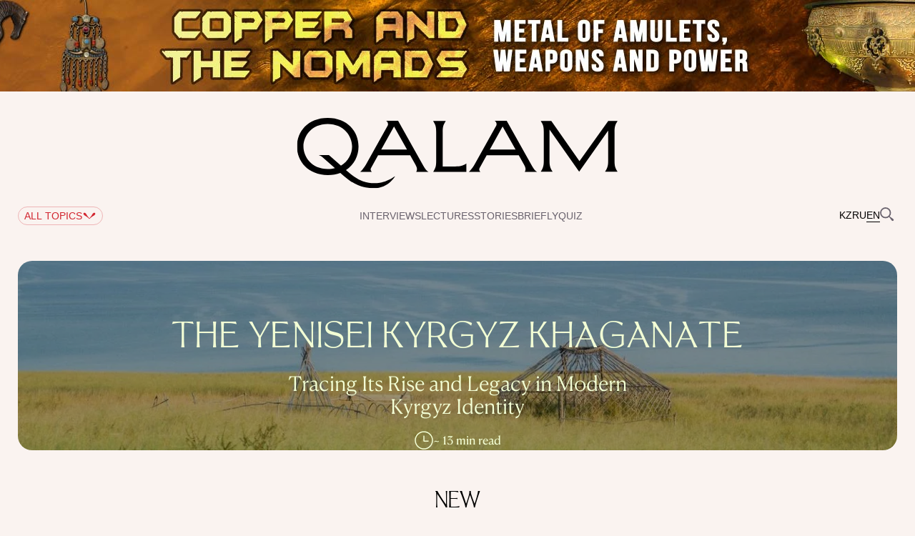

--- FILE ---
content_type: text/html;charset=utf-8
request_url: https://qalam.global/en/articles/the-curse-of-the-koh-i-noor-diamond-en
body_size: 22722
content:
<!DOCTYPE html>
<html data-critters-container>
<head><meta charset="utf-8">
<title>Main — Qalam</title>
<link rel="preconnect" href="https://www.googletagmanager.com">
<link rel="preconnect" href="https://www.google-analytics.com">
<meta name="viewport" content="width=device-width, initial-scale=1, maximum-scale=5, minimum-scale=1">
<link rel="icon" type="image/svg+xml" href="/favicon.svg">
<link rel="canonical" href="https://qalam.global/en">
<link rel="alternate" hreflang="ru" href="https://qalam.global/ru">
<link rel="alternate" hreflang="x-default" href="https://qalam.global/ru">
<link rel="alternate" hreflang="kk" href="https://qalam.global/kk">
<link rel="alternate" hreflang="en" href="https://qalam.global/en">
<meta property="og:title" content="Main — Qalam">
<meta name="description" content="History and culture of the world as seen from Kazakhstan and Central Asia">
<meta property="og:description" content="History and culture of the world as seen from Kazakhstan and Central Asia">
<meta property="og:image" content="https://qalam.global/api/og?t=default">
<meta property="og:locale" content="en_US">
<meta property="og:site_name" content="Qalam">
<meta property="og:url" content="https://qalam.global/en">
<meta property="og:type" content="website">
<meta property="og:image:height" content="630">
<meta property="og:image:width" content="1200">
<meta name="twitter:image" content="https://qalam.global/api/og?t=default">
<meta name="twitter:card" content="summary_large_image">
<meta name="twitter:image:height" content="630">
<meta name="twitter:image:width" content="1200">
<link fetchpriority="high" rel="preload" as="image" href="https://api.qalam.global/storage/media/d377e038-7bfb-4ad7-97d0-59ba73779c04.webp" imagesrcset="https://api.qalam.global/storage/media/c/320x510/d377e038-7bfb-4ad7-97d0-59ba73779c04.webp 320w, https://api.qalam.global/storage/media/c/351x530/d377e038-7bfb-4ad7-97d0-59ba73779c04.webp 351w, https://api.qalam.global/storage/media/c/530x740/d377e038-7bfb-4ad7-97d0-59ba73779c04.webp 718w, https://api.qalam.global/storage/media/c/1280x430/d377e038-7bfb-4ad7-97d0-59ba73779c04.webp 1230w, https://api.qalam.global/storage/media/c/1550x490/d377e038-7bfb-4ad7-97d0-59ba73779c04.webp 1550w" imagesizes="xs:320 sm:401 md:718 lg:1230 xl:1550">
<link fetchpriority="high" rel="preload" as="image" href="https://api.qalam.global/storage/media/9c5eaa1c-95c1-440e-9d06-039fb117af03.webp" imagesrcset="https://api.qalam.global/storage/media/c/320x510/9c5eaa1c-95c1-440e-9d06-039fb117af03.webp 320w, https://api.qalam.global/storage/media/c/351x530/9c5eaa1c-95c1-440e-9d06-039fb117af03.webp 351w, https://api.qalam.global/storage/media/c/530x740/9c5eaa1c-95c1-440e-9d06-039fb117af03.webp 718w, https://api.qalam.global/storage/media/c/1280x430/9c5eaa1c-95c1-440e-9d06-039fb117af03.webp 1230w, https://api.qalam.global/storage/media/c/1550x490/9c5eaa1c-95c1-440e-9d06-039fb117af03.webp 1550w" imagesizes="xs:320 sm:401 md:718 lg:1230 xl:1550">
<style>.content-wrapper[data-v-cfbebf14]{margin:auto;max-width:1600px;padding:0 25px}@media (max-width:959px){.content-wrapper[data-v-cfbebf14]{overflow-x:visible}}@media (max-width:767px){.content-wrapper[data-v-cfbebf14]{padding:0 12px}}html{line-height:1.15;-webkit-text-size-adjust:100%}main{display:block}h1{font-size:2em;margin:.67em 0}a{background-color:transparent}img{border-style:none}button{font-family:inherit;font-size:100%;line-height:1.15;margin:0}button{overflow:visible}button{text-transform:none}button{-webkit-appearance:button}button::-moz-focus-inner{border-style:none;padding:0}button:-moz-focusring{outline:1px dotted ButtonText}@font-face{font-display:swap;font-family:CanelaText;font-weight:100;src:url(/_nuxt/CanelaText-Thin.cead803a.woff2) format("woff2"),url(/_nuxt/CanelaText-Thin.e05e9b6a.woff) format("woff"),url(/_nuxt/CanelaText-Thin.68d2bd43.ttf) format("truetype"),url(/_nuxt/CanelaText-Thin.4c4d94ff.eot),url(/_nuxt/CanelaText-Thin.4c4d94ff.eot?#iefix) format("embedded-opentype")}@font-face{font-display:swap;font-family:CanelaText;font-weight:300;src:url(/_nuxt/CanelaText-Light.e8fb96d0.woff2) format("woff2"),url(/_nuxt/CanelaText-Light.ee26f2eb.woff) format("woff"),url(/_nuxt/CanelaText-Light.451a9ee8.ttf) format("truetype"),url(/_nuxt/CanelaText-Light.9cd8ec1c.eot),url(/_nuxt/CanelaText-Light.9cd8ec1c.eot?#iefix) format("embedded-opentype")}@font-face{font-display:swap;font-family:CanelaText;font-weight:400;src:url(/_nuxt/CanelaText-Regular.9b86f8a1.woff2) format("woff2"),url(/_nuxt/CanelaText-Regular.18dbdb5e.woff) format("woff"),url(/_nuxt/CanelaText-Regular.6f358094.ttf) format("truetype"),url(/_nuxt/CanelaText-Regular.6c1c02e2.eot),url(/_nuxt/CanelaText-Regular.6c1c02e2.eot?#iefix) format("embedded-opentype")}*{box-sizing:border-box}body,html{font-family:CanelaText,arial,sans-serif;font-size:16px;height:100%;scroll-behavior:smooth}@media (max-width:560px){body,html{font-size:12px}}body{font-family:CanelaText,arial,sans-serif;-webkit-font-smoothing:antialiased;-moz-osx-font-smoothing:grayscale;background:#faf3f0;height:auto;min-height:100vh;overflow-x:hidden}body,h1,h3,p{margin:0}h1,h3{padding-bottom:2px;padding-top:2px}a:hover{cursor:pointer}img{max-width:100%}picture{height:100%;left:0;position:absolute;top:0;width:100%}picture img{height:100%;width:100%}.content-wrapper{margin:auto;max-width:1600px;padding:0 25px}@media (max-width:767px){.content-wrapper{padding:0 12px}}:root{--surveys-banner-color:#2e2e31}.svg-position[data-v-67af94e4]{cursor:pointer;position:relative}</style>


<link rel="stylesheet" href="/_nuxt/entry.5e167313.css">
<link rel="stylesheet" href="/_nuxt/styles.e1b64ed9.css">
<link rel="stylesheet" href="/_nuxt/navigation.a0c36625.css">
<link rel="modulepreload" as="script" crossorigin href="/_nuxt/entry.f4f0a3c1.js">
<link rel="modulepreload" as="script" crossorigin href="/_nuxt/styles.9e8981dc.js">
<link rel="modulepreload" as="script" crossorigin href="/_nuxt/index.e91fc8f5.js">
<link rel="modulepreload" as="script" crossorigin href="/_nuxt/useOpenGraphMeta.36bafc3a.js">
<link rel="modulepreload" as="script" crossorigin href="/_nuxt/index.cff0bc6d.js">
<link rel="modulepreload" as="script" crossorigin href="/_nuxt/nuxt-img.bda89b32.js">
<link rel="modulepreload" as="script" crossorigin href="/_nuxt/validateWebp.a99dbd51.js">
<link rel="modulepreload" as="script" crossorigin href="/_nuxt/index.vue.0b8d47c0.js">
<link rel="modulepreload" as="script" crossorigin href="/_nuxt/useDevice.89c8b365.js">
<link rel="modulepreload" as="script" crossorigin href="/_nuxt/Partner.96959df4.js">
<link rel="modulepreload" as="script" crossorigin href="/_nuxt/index.d6c9cb8e.js">
<link rel="modulepreload" as="script" crossorigin href="/_nuxt/index.e9eef9d7.js">
<link rel="modulepreload" as="script" crossorigin href="/_nuxt/index.f923091a.js">
<link rel="modulepreload" as="script" crossorigin href="/_nuxt/navigation.min.579659fa.js">
<link rel="modulepreload" as="script" crossorigin href="/_nuxt/index.00e7a7e1.js">
<link rel="modulepreload" as="script" crossorigin href="/_nuxt/index.df46acfb.js">
<link rel="modulepreload" as="script" crossorigin href="/_nuxt/index.ca4cefdb.js">
<link rel="prefetch" as="image" type="image/jpeg" href="/_nuxt/375-128eng.754c5029.jpg">
<link rel="prefetch" as="image" type="image/jpeg" href="/_nuxt/375-128kz.7fe360e5.jpg">
<link rel="prefetch" as="image" type="image/jpeg" href="/_nuxt/375-128ru.0170b325.jpg">
<link rel="prefetch" as="image" type="image/jpeg" href="/_nuxt/768-128eng.e60e99f4.jpg">
<link rel="prefetch" as="image" type="image/jpeg" href="/_nuxt/768-128kz.a4bea4c8.jpg">
<link rel="prefetch" as="image" type="image/jpeg" href="/_nuxt/768-128ru.dffb765b.jpg">
<link rel="prefetch" as="image" type="image/jpeg" href="/_nuxt/1024-128eng.43ccfc54.jpg">
<link rel="prefetch" as="image" type="image/jpeg" href="/_nuxt/1024-128kz.b63703eb.jpg">
<link rel="prefetch" as="image" type="image/jpeg" href="/_nuxt/1024-128ru.0f50c6b4.jpg">
<link rel="prefetch" as="image" type="image/jpeg" href="/_nuxt/1280-128eng.6b6682db.jpg">
<link rel="prefetch" as="image" type="image/jpeg" href="/_nuxt/1280-128kz.607ddc17.jpg">
<link rel="prefetch" as="image" type="image/jpeg" href="/_nuxt/1280-128ru.4f731d5f.jpg">
<link rel="prefetch" as="image" type="image/jpeg" href="/_nuxt/1600-128eng.b2419e8f.jpg">
<link rel="prefetch" as="image" type="image/jpeg" href="/_nuxt/1600-128kz.02faf909.jpg">
<link rel="prefetch" as="image" type="image/jpeg" href="/_nuxt/1600-128ru.07949080.jpg">
<link rel="prefetch" as="image" type="image/svg+xml" href="/_nuxt/close-icon.f51b5dcb.svg">
<link rel="prefetch" as="image" type="image/svg+xml" href="/_nuxt/arrow-top.0f6a8e52.svg">
<link rel="prefetch" as="image" type="image/png" href="/_nuxt/translation.0be7fb81.png">
<link rel="prefetch" as="image" type="image/svg+xml" href="/_nuxt/chevron.f67a51b4.svg">
<link rel="prefetch" as="image" type="image/svg+xml" href="/_nuxt/tooltip_frame.a20a710f.svg">
<link rel="prefetch" as="image" type="image/svg+xml" href="/_nuxt/referenceClose.ed6fabb8.svg">
<link rel="prefetch" as="image" type="image/svg+xml" href="/_nuxt/reference_divider.b02bea29.svg">
<link rel="prefetch" as="image" type="image/svg+xml" href="/_nuxt/reference_divider_mobile.e8ea58c2.svg">
<link rel="prefetch" as="image" type="image/svg+xml" href="/_nuxt/arrow-left.8c4bde8d.svg">
<link rel="prefetch" as="image" type="image/svg+xml" href="/_nuxt/arrow-right.4a1621ad.svg">
<link rel="prefetch" as="image" type="image/svg+xml" href="/_nuxt/hash-menu.70a831dd.svg">
<link rel="prefetch" as="image" type="image/png" href="/_nuxt/error.0e1b4ad3.png">
<link rel="prefetch" as="image" type="image/svg+xml" href="/_nuxt/initialLetterFrame.e6e94e2d.svg">
<link rel="prefetch" as="image" type="image/svg+xml" href="/_nuxt/social-banner-white-frame-1600.bd591449.svg">
<link rel="prefetch" as="image" type="image/svg+xml" href="/_nuxt/social-banner-white-frame-1280.91e19234.svg">
<link rel="prefetch" as="image" type="image/svg+xml" href="/_nuxt/social-banner-white-frame-768.7cb54896.svg">
<link rel="prefetch" as="image" type="image/svg+xml" href="/_nuxt/social-banner-white-frame-375.179224f8.svg">
<link rel="prefetch" as="image" type="image/svg+xml" href="/_nuxt/text_frame.5e76aa54.svg">
<script type="module" src="/_nuxt/entry.f4f0a3c1.js" crossorigin></script><link rel="amphtml" href="https://qalam.global/en/amp"></head>
<body><div id="__nuxt"><div class="main-layout-wrapper" data-v-b6eb0daa><div class="nuxt-loading-indicator" style="position:fixed;top:0;right:0;left:0;pointer-events:none;width:auto;height:3px;opacity:0;background:#443973;background-size:Infinity% auto;transform:scaleX(0%);transform-origin:left;transition:transform 0.1s, height 0.4s, opacity 0.4s;z-index:999999;" data-v-b6eb0daa></div><div class="silkroad-banner" data-v-b6eb0daa data-v-385a8c51><a href="/en/articles/the-magic-of-metal-en" data-v-385a8c51><picture data-v-385a8c51><source media="(max-width: 579px)" srcset="/_nuxt/375-128eng.754c5029.jpg" data-v-385a8c51><source media="(min-width: 580px) and (max-width: 944px)" srcset="/_nuxt/768-128eng.e60e99f4.jpg" data-v-385a8c51><source media="(min-width: 945px) and (max-width: 1093px)" srcset="/_nuxt/1024-128eng.43ccfc54.jpg" data-v-385a8c51><source media="(min-width: 1094px) and (max-width: 1279px)" srcset="/_nuxt/1280-128eng.6b6682db.jpg" data-v-385a8c51><source media="(min-width: 1280px)" srcset="/_nuxt/1600-128eng.b2419e8f.jpg" data-v-385a8c51><img id="fill" src="/_nuxt/1600-128eng.b2419e8f.jpg" alt="Qalam Silk Road" class="banner-image" data-v-385a8c51></picture></a></div><!--[--><div class="logo-full" data-v-a51d1e72><svg width="450" height="99" viewBox="0 0 644 142" fill="currentColor" xmlns="http://www.w3.org/2000/svg" class="svg-position" data-v-a51d1e72="" data-v-67af94e4=""><g clip-path="url(#clip0_937_573)" data-v-67af94e4=""><path d="M154.839 130.957C136.474 130.957 120.929 124.671 102.897 108.793L98.2242 104.68C114.596 94.1139 123.409 76.3223 123.409 57.344C123.409 27.2402 100.911 0.109375 61.5409 0.109375C22.1713 0.109375 0 27.2402 0 57.344C0 87.4479 22.4979 114.579 61.8676 114.579C71.22 114.579 79.6059 113.046 86.9452 110.306L91.8048 114.579C114.136 134.264 131.834 141.05 153.506 141.05C175.177 141.05 187.749 130.131 196.515 117.725L196.182 117.392C183.61 126.158 171.531 130.957 154.826 130.957H154.839ZM61.8676 102.506C29.7772 102.506 12.8988 78.3554 12.8988 57.344C12.8988 36.3327 29.4439 12.1882 61.5409 12.1882C93.6379 12.1882 110.51 36.3393 110.51 57.3507C110.51 71.5427 102.95 87.1613 88.1518 95.8071L64.0207 74.5558H44.1692V75.0491C46.4823 75.709 49.2954 77.2022 50.7886 78.5221L76.0862 100.76C71.7467 101.887 67.0138 102.513 61.8742 102.513L61.8676 102.506Z" fill="currentColor" data-v-67af94e4=""/><path d="M254.09 97.0468L206.448 12.1813L202.808 5.89526H179.15V6.06191C182.456 7.88175 183.283 12.8413 182.13 14.9944L138.127 93.9004C136.967 95.8869 130.355 106.139 126.715 108.292L126.548 108.459H150.206V108.292C147.893 106.306 146.9 103.333 148.386 100.68L162.665 74.8755H227.052L237.718 93.9004C241.691 101.013 241.191 104.486 239.205 108.126L239.038 108.459H263.849V108.126C260.043 105.973 257.07 102.333 254.09 97.0401V97.0468ZM168.978 63.4632L194.642 17.0676L220.653 63.4632H168.978Z" fill="currentColor" data-v-67af94e4=""/><path d="M292.306 97.3792V28.399C292.306 18.3066 293.299 14.007 298.258 6.39434V6.06104H273.281V6.39434C278.24 14.007 279.234 18.3066 279.234 28.399V85.9669C279.234 96.226 278.24 100.526 273.281 108.132V108.465H339.781V91.4264C332.669 96.226 327.702 97.3792 317.45 97.3792H292.306Z" fill="currentColor" data-v-67af94e4=""/><path d="M642.995 6.43103V6.1001H624.473L566.729 86.7026L510.219 6.1001H489.24V6.43103C494.155 13.9896 495.139 18.2586 495.139 28.2793V85.6039C495.139 95.79 493.99 100.059 489.24 107.611V107.942H512.683V107.611C507.768 100.052 506.619 95.7834 506.619 85.6039V23.2558L566.121 107.776L624.315 25.3473V85.6039C624.315 95.79 623.165 100.059 618.251 107.611V107.942H643.001V107.611C638.246 100.052 637.103 95.7834 637.103 85.9282V28.2793C637.103 18.2586 638.087 13.9896 643.001 6.43103H642.995Z" fill="currentColor" data-v-67af94e4=""/><path d="M471.956 97.0468L424.314 12.1813L420.674 5.89526H397.016V6.06191C400.323 7.88175 401.149 12.8413 399.996 14.9944L355.993 93.9004C354.834 95.8869 348.221 106.139 344.581 108.292L344.415 108.459H368.072V108.292C365.759 106.306 364.766 103.333 366.253 100.68L380.531 74.8755H444.919L455.584 93.9004C459.557 101.013 459.057 104.486 457.071 108.126L456.904 108.459H481.715V108.126C477.909 105.973 474.936 102.333 471.956 97.0401V97.0468ZM386.844 63.4632L412.508 17.0676L438.519 63.4632H386.844Z" fill="currentColor" data-v-67af94e4=""/></g><defs data-v-67af94e4=""><clipPath id="clip0_937_573" data-v-67af94e4=""><rect width="644" height="140.94" fill="white" transform="translate(0 0.109375)" data-v-67af94e4=""/></clipPath></defs></svg></div><span data-v-a51d1e72></span><header id="head" class="header-wrapper sticky-container" data-v-a51d1e72><div class="header" data-v-a51d1e72><div class="header__navigation" data-v-a51d1e72><div class="rubricator" data-v-a51d1e72 data-v-2cca3e5b><button data-v-2cca3e5b><span data-v-2cca3e5b>All topics</span><svg class="" width="20" height="20" viewBox="0 0 20 20" fill="none" xmlns="http://www.w3.org/2000/svg" data-v-2cca3e5b=""><path d="M17.4864 8.75989C18.3728 7.87351 18.6361 6.85608 17.8641 6.0841C17.0921 5.31211 16.0747 5.57538 15.1883 6.46175C13.7604 7.88961 13.957 9.19503 10.0011 13.4889C6.04231 9.19273 6.24005 7.88731 4.81162 6.45888C3.92525 5.57251 2.90724 5.30924 2.13583 6.08122C1.36442 6.85321 1.62654 7.87064 2.51349 8.75701C3.98733 10.2314 5.33011 9.97391 9.96834 14.3425L10.0005 14.3747C14.664 9.97506 16.0091 10.2378 17.4864 8.75989Z" fill="#D22630"/></svg></button><!----></div><nav class="nav-bar nav-bar--up" itemscope itemtype="https://schema.org/SiteNavigationElement" data-v-a51d1e72 data-v-580df0cd><!----><!--[--><a href="/en/section/interviews-en/all" class="nav-link" itemprop="url" data-v-580df0cd><!--[-->Interviews  <meta itemprop="name" content="Interviews " data-v-580df0cd><!--]--></a><a href="/en/courses" class="nav-link" itemprop="url" data-v-580df0cd><!--[-->Lectures <meta itemprop="name" content="Lectures" data-v-580df0cd><!--]--></a><a href="/en/section/stories-en/all" class="nav-link" itemprop="url" data-v-580df0cd><!--[-->Stories <meta itemprop="name" content="Stories" data-v-580df0cd><!--]--></a><a href="/en/microrubrics" class="nav-link" itemprop="url" data-v-580df0cd><!--[-->Briefly <meta itemprop="name" content="Briefly" data-v-580df0cd><!--]--></a><a href="https://tests.qalam.global/en" rel="noopener noreferrer" target="_blank" class="nav-link" itemprop="url" data-v-580df0cd><!--[-->Quiz <meta itemprop="name" content="Quiz" data-v-580df0cd><!--]--></a><!--]--></nav><div class="lang-selector" data-v-a51d1e72 data-v-54e393b7><!--[--><a href="/kk" class="lang-selector__language" data-v-54e393b7><!--[-->kz<!--]--></a><a href="/ru" class="lang-selector__language" data-v-54e393b7><!--[-->ru<!--]--></a><a aria-current="page" href="/en" class="router-link-active router-link-exact-active lang-selector__language lang-selector__language--active" data-v-54e393b7><!--[-->en<!--]--></a><!--]--></div><svg xmlns="http://www.w3.org/2000/svg" width="24" height="24" viewBox="0 0 24 24" fill="none" class="magnifier" data-v-a51d1e72="" data-v-38110572=""><path d="M7.76938 14.5388C11.508 14.5388 14.5388 11.508 14.5388 7.76938C14.5388 4.03076 11.508 1 7.76938 1C4.03076 1 1 4.03076 1 7.76938C1 11.508 4.03076 14.5388 7.76938 14.5388Z" stroke="#69626D" stroke-width="1.80517" stroke-miterlimit="10" data-v-38110572=""/><path fill-rule="evenodd" clip-rule="evenodd" d="M12.4977 13.2531C13.8472 14.8658 14.5115 15.8903 15.0174 16.6707C15.4437 17.3282 15.7577 17.8124 16.2745 18.3292C17.1379 19.1926 18.0814 19.4787 18.7798 18.7802C19.4783 18.0818 19.1922 17.1383 18.3288 16.2749C17.8158 15.7619 17.3323 15.4513 16.6797 15.0322C15.8946 14.528 14.8648 13.8666 13.2445 12.5063L12.4977 13.2531Z" fill="#69626D" data-v-38110572=""/></svg><!----></div></div></header><div class="hash-menu-wrapper" data-v-a51d1e72><!----></div><header class="header-wrapper--mobile" data-v-a51d1e72><div class="header-mobile" data-v-a51d1e72><div class="header-mobile__wrapper" data-v-a51d1e72><div class="header-mobile__wrapper_nav" data-v-a51d1e72><div class="header-mobile__wrapper_nav_wrapper" on="tap:AMP.setState({ampState: {showMenu: !ampState.showMenu}})" tabindex="0" role="button" data-v-a51d1e72><div class="humburger" data-v-a51d1e72></div></div><div class="lang-selector" data-v-a51d1e72 data-v-54e393b7><!--[--><a href="/kk" class="lang-selector__language" data-v-54e393b7><!--[-->kz<!--]--></a><a href="/ru" class="lang-selector__language" data-v-54e393b7><!--[-->ru<!--]--></a><a aria-current="page" href="/en" class="router-link-active router-link-exact-active lang-selector__language lang-selector__language--active" data-v-54e393b7><!--[-->en<!--]--></a><!--]--></div><svg xmlns="http://www.w3.org/2000/svg" width="24" height="24" viewBox="0 0 24 24" fill="none" class="magnifier" on="tap:AMP.setState({ampState: {showSearch: !ampState.showSearch}})" tabindex="0" role="button" data-v-a51d1e72="" data-v-38110572=""><path d="M7.76938 14.5388C11.508 14.5388 14.5388 11.508 14.5388 7.76938C14.5388 4.03076 11.508 1 7.76938 1C4.03076 1 1 4.03076 1 7.76938C1 11.508 4.03076 14.5388 7.76938 14.5388Z" stroke="#69626D" stroke-width="1.80517" stroke-miterlimit="10" data-v-38110572=""/><path fill-rule="evenodd" clip-rule="evenodd" d="M12.4977 13.2531C13.8472 14.8658 14.5115 15.8903 15.0174 16.6707C15.4437 17.3282 15.7577 17.8124 16.2745 18.3292C17.1379 19.1926 18.0814 19.4787 18.7798 18.7802C19.4783 18.0818 19.1922 17.1383 18.3288 16.2749C17.8158 15.7619 17.3323 15.4513 16.6797 15.0322C15.8946 14.528 14.8648 13.8666 13.2445 12.5063L12.4977 13.2531Z" fill="#69626D" data-v-38110572=""/></svg><!----></div></div><div id="headerMobile" class="header-mobile__menu" data-v-a51d1e72><a aria-current="page" href="/en" class="router-link-active router-link-exact-active header-mobile__menu_logo" data-v-a51d1e72><!--[--><svg width="450" height="99" viewBox="0 0 644 142" fill="currentColor" xmlns="http://www.w3.org/2000/svg" class="svg-position header-mobile__menu_logo-img" data-v-a51d1e72="" data-v-67af94e4=""><g clip-path="url(#clip0_937_573)" data-v-67af94e4=""><path d="M154.839 130.957C136.474 130.957 120.929 124.671 102.897 108.793L98.2242 104.68C114.596 94.1139 123.409 76.3223 123.409 57.344C123.409 27.2402 100.911 0.109375 61.5409 0.109375C22.1713 0.109375 0 27.2402 0 57.344C0 87.4479 22.4979 114.579 61.8676 114.579C71.22 114.579 79.6059 113.046 86.9452 110.306L91.8048 114.579C114.136 134.264 131.834 141.05 153.506 141.05C175.177 141.05 187.749 130.131 196.515 117.725L196.182 117.392C183.61 126.158 171.531 130.957 154.826 130.957H154.839ZM61.8676 102.506C29.7772 102.506 12.8988 78.3554 12.8988 57.344C12.8988 36.3327 29.4439 12.1882 61.5409 12.1882C93.6379 12.1882 110.51 36.3393 110.51 57.3507C110.51 71.5427 102.95 87.1613 88.1518 95.8071L64.0207 74.5558H44.1692V75.0491C46.4823 75.709 49.2954 77.2022 50.7886 78.5221L76.0862 100.76C71.7467 101.887 67.0138 102.513 61.8742 102.513L61.8676 102.506Z" fill="currentColor" data-v-67af94e4=""/><path d="M254.09 97.0468L206.448 12.1813L202.808 5.89526H179.15V6.06191C182.456 7.88175 183.283 12.8413 182.13 14.9944L138.127 93.9004C136.967 95.8869 130.355 106.139 126.715 108.292L126.548 108.459H150.206V108.292C147.893 106.306 146.9 103.333 148.386 100.68L162.665 74.8755H227.052L237.718 93.9004C241.691 101.013 241.191 104.486 239.205 108.126L239.038 108.459H263.849V108.126C260.043 105.973 257.07 102.333 254.09 97.0401V97.0468ZM168.978 63.4632L194.642 17.0676L220.653 63.4632H168.978Z" fill="currentColor" data-v-67af94e4=""/><path d="M292.306 97.3792V28.399C292.306 18.3066 293.299 14.007 298.258 6.39434V6.06104H273.281V6.39434C278.24 14.007 279.234 18.3066 279.234 28.399V85.9669C279.234 96.226 278.24 100.526 273.281 108.132V108.465H339.781V91.4264C332.669 96.226 327.702 97.3792 317.45 97.3792H292.306Z" fill="currentColor" data-v-67af94e4=""/><path d="M642.995 6.43103V6.1001H624.473L566.729 86.7026L510.219 6.1001H489.24V6.43103C494.155 13.9896 495.139 18.2586 495.139 28.2793V85.6039C495.139 95.79 493.99 100.059 489.24 107.611V107.942H512.683V107.611C507.768 100.052 506.619 95.7834 506.619 85.6039V23.2558L566.121 107.776L624.315 25.3473V85.6039C624.315 95.79 623.165 100.059 618.251 107.611V107.942H643.001V107.611C638.246 100.052 637.103 95.7834 637.103 85.9282V28.2793C637.103 18.2586 638.087 13.9896 643.001 6.43103H642.995Z" fill="currentColor" data-v-67af94e4=""/><path d="M471.956 97.0468L424.314 12.1813L420.674 5.89526H397.016V6.06191C400.323 7.88175 401.149 12.8413 399.996 14.9944L355.993 93.9004C354.834 95.8869 348.221 106.139 344.581 108.292L344.415 108.459H368.072V108.292C365.759 106.306 364.766 103.333 366.253 100.68L380.531 74.8755H444.919L455.584 93.9004C459.557 101.013 459.057 104.486 457.071 108.126L456.904 108.459H481.715V108.126C477.909 105.973 474.936 102.333 471.956 97.0401V97.0468ZM386.844 63.4632L412.508 17.0676L438.519 63.4632H386.844Z" fill="currentColor" data-v-67af94e4=""/></g><defs data-v-67af94e4=""><clipPath id="clip0_937_573" data-v-67af94e4=""><rect width="644" height="140.94" fill="white" transform="translate(0 0.109375)" data-v-67af94e4=""/></clipPath></defs></svg><!--]--></a><div class="header-mobile__menu--top" data-v-a51d1e72><div data-v-a51d1e72><nav class="nav-bar nav-bar--up nav-bar--mobile" itemscope itemtype="https://schema.org/SiteNavigationElement" data-v-a51d1e72 data-v-580df0cd><div class="nav-bar--title" data-v-580df0cd><span data-v-580df0cd>Sections</span><div data-v-580df0cd></div></div><!--[--><a href="/en/section/interviews-en/all" class="nav-link" itemprop="url" data-v-580df0cd><!--[-->Interviews  <meta itemprop="name" content="Interviews " data-v-580df0cd><!--]--></a><a href="/en/courses" class="nav-link" itemprop="url" data-v-580df0cd><!--[-->Lectures <meta itemprop="name" content="Lectures" data-v-580df0cd><!--]--></a><a href="/en/section/stories-en/all" class="nav-link" itemprop="url" data-v-580df0cd><!--[-->Stories <meta itemprop="name" content="Stories" data-v-580df0cd><!--]--></a><a href="/en/microrubrics" class="nav-link" itemprop="url" data-v-580df0cd><!--[-->Briefly <meta itemprop="name" content="Briefly" data-v-580df0cd><!--]--></a><a href="https://tests.qalam.global/en" rel="noopener noreferrer" target="_blank" class="nav-link" itemprop="url" data-v-580df0cd><!--[-->Quiz <meta itemprop="name" content="Quiz" data-v-580df0cd><!--]--></a><!--]--></nav></div><div data-v-a51d1e72><nav class="nav-bar nav-bar--up nav-bar--mobile" itemscope itemtype="https://schema.org/SiteNavigationElement" data-v-a51d1e72 data-v-580df0cd><div class="nav-bar--title" data-v-580df0cd><span data-v-580df0cd>Topics</span><div data-v-580df0cd></div></div><!--[--><!--]--></nav></div></div><div class="header-mobile__menu--bottom" data-v-a51d1e72><nav class="nav-bar nav-bar--bottom nav-bar--mobile" itemscope itemtype="https://schema.org/SiteNavigationElement" data-v-a51d1e72 data-v-580df0cd><!----><!--[--><a href="/en/info/privacy-policy-en" class="nav-link" itemprop="url" data-v-580df0cd><!--[-->Privacy policy <meta itemprop="name" content="Privacy policy" data-v-580df0cd><!--]--></a><a href="/en/info/team" class="nav-link" itemprop="url" data-v-580df0cd><!--[-->About the project <meta itemprop="name" content="About the project" data-v-580df0cd><!--]--></a><a href="/en/info/adv" class="nav-link" itemprop="url" data-v-580df0cd><!--[-->Advertisement in Qalam <meta itemprop="name" content="Advertisement in Qalam" data-v-580df0cd><!--]--></a><a href="/en/info/authors" class="nav-link" itemprop="url" data-v-580df0cd><!--[-->OUR AUTHORS <meta itemprop="name" content="OUR AUTHORS" data-v-580df0cd><!--]--></a><!--]--></nav></div></div></div></header><a aria-current="page" href="/en" class="router-link-active router-link-exact-active header-mobile-logo" data-v-a51d1e72><!--[--><svg width="450" height="99" viewBox="0 0 644 142" fill="currentColor" xmlns="http://www.w3.org/2000/svg" class="svg-position header-mobile-logo__img" data-v-a51d1e72="" data-v-67af94e4=""><g clip-path="url(#clip0_937_573)" data-v-67af94e4=""><path d="M154.839 130.957C136.474 130.957 120.929 124.671 102.897 108.793L98.2242 104.68C114.596 94.1139 123.409 76.3223 123.409 57.344C123.409 27.2402 100.911 0.109375 61.5409 0.109375C22.1713 0.109375 0 27.2402 0 57.344C0 87.4479 22.4979 114.579 61.8676 114.579C71.22 114.579 79.6059 113.046 86.9452 110.306L91.8048 114.579C114.136 134.264 131.834 141.05 153.506 141.05C175.177 141.05 187.749 130.131 196.515 117.725L196.182 117.392C183.61 126.158 171.531 130.957 154.826 130.957H154.839ZM61.8676 102.506C29.7772 102.506 12.8988 78.3554 12.8988 57.344C12.8988 36.3327 29.4439 12.1882 61.5409 12.1882C93.6379 12.1882 110.51 36.3393 110.51 57.3507C110.51 71.5427 102.95 87.1613 88.1518 95.8071L64.0207 74.5558H44.1692V75.0491C46.4823 75.709 49.2954 77.2022 50.7886 78.5221L76.0862 100.76C71.7467 101.887 67.0138 102.513 61.8742 102.513L61.8676 102.506Z" fill="currentColor" data-v-67af94e4=""/><path d="M254.09 97.0468L206.448 12.1813L202.808 5.89526H179.15V6.06191C182.456 7.88175 183.283 12.8413 182.13 14.9944L138.127 93.9004C136.967 95.8869 130.355 106.139 126.715 108.292L126.548 108.459H150.206V108.292C147.893 106.306 146.9 103.333 148.386 100.68L162.665 74.8755H227.052L237.718 93.9004C241.691 101.013 241.191 104.486 239.205 108.126L239.038 108.459H263.849V108.126C260.043 105.973 257.07 102.333 254.09 97.0401V97.0468ZM168.978 63.4632L194.642 17.0676L220.653 63.4632H168.978Z" fill="currentColor" data-v-67af94e4=""/><path d="M292.306 97.3792V28.399C292.306 18.3066 293.299 14.007 298.258 6.39434V6.06104H273.281V6.39434C278.24 14.007 279.234 18.3066 279.234 28.399V85.9669C279.234 96.226 278.24 100.526 273.281 108.132V108.465H339.781V91.4264C332.669 96.226 327.702 97.3792 317.45 97.3792H292.306Z" fill="currentColor" data-v-67af94e4=""/><path d="M642.995 6.43103V6.1001H624.473L566.729 86.7026L510.219 6.1001H489.24V6.43103C494.155 13.9896 495.139 18.2586 495.139 28.2793V85.6039C495.139 95.79 493.99 100.059 489.24 107.611V107.942H512.683V107.611C507.768 100.052 506.619 95.7834 506.619 85.6039V23.2558L566.121 107.776L624.315 25.3473V85.6039C624.315 95.79 623.165 100.059 618.251 107.611V107.942H643.001V107.611C638.246 100.052 637.103 95.7834 637.103 85.9282V28.2793C637.103 18.2586 638.087 13.9896 643.001 6.43103H642.995Z" fill="currentColor" data-v-67af94e4=""/><path d="M471.956 97.0468L424.314 12.1813L420.674 5.89526H397.016V6.06191C400.323 7.88175 401.149 12.8413 399.996 14.9944L355.993 93.9004C354.834 95.8869 348.221 106.139 344.581 108.292L344.415 108.459H368.072V108.292C365.759 106.306 364.766 103.333 366.253 100.68L380.531 74.8755H444.919L455.584 93.9004C459.557 101.013 459.057 104.486 457.071 108.126L456.904 108.459H481.715V108.126C477.909 105.973 474.936 102.333 471.956 97.0401V97.0468ZM386.844 63.4632L412.508 17.0676L438.519 63.4632H386.844Z" fill="currentColor" data-v-67af94e4=""/></g><defs data-v-67af94e4=""><clipPath id="clip0_937_573" data-v-67af94e4=""><rect width="644" height="140.94" fill="white" transform="translate(0 0.109375)" data-v-67af94e4=""/></clipPath></defs></svg><!--]--></a><!----><div id="search-container" data-v-a51d1e72></div><!--]--><main class="--no-menu" data-v-b6eb0daa><!----><!--[--><div data-v-cfbebf14><!--[--><div data-v-cfbebf14><div class="content-wrapper" data-v-cfbebf14 data-v-65be9226><a href="/en/articles/the-yenisei-kyrgyz-khaganate-en" class="banner" data-v-65be9226 data-v-721e4227><!--[--><img src="https://api.qalam.global/storage/media/d377e038-7bfb-4ad7-97d0-59ba73779c04.webp" onerror="this.setAttribute(&#39;data-error&#39;, 1)" width="1550" height="490" alt loading="eager" data-nuxt-img sizes="(max-width: 320px) 320px, (max-width: 560px) 401px, (max-width: 959px) 718px, (max-width: 1285px) 1230px, 1550px" srcset="https://api.qalam.global/storage/media/c/320x510/d377e038-7bfb-4ad7-97d0-59ba73779c04.webp 320w, https://api.qalam.global/storage/media/c/351x530/d377e038-7bfb-4ad7-97d0-59ba73779c04.webp 351w, https://api.qalam.global/storage/media/c/530x740/d377e038-7bfb-4ad7-97d0-59ba73779c04.webp 718w, https://api.qalam.global/storage/media/c/1280x430/d377e038-7bfb-4ad7-97d0-59ba73779c04.webp 1230w, https://api.qalam.global/storage/media/c/1550x490/d377e038-7bfb-4ad7-97d0-59ba73779c04.webp 1550w" id="fill" class="banner__image" data-v-721e4227><div class="banner__text" data-v-721e4227><h1 class="banner__text_title" data-v-721e4227>THE YENISEI KYRGYZ KHAGANATE</h1><h3 class="banner__text_subtitle" data-v-721e4227>Tracing Its Rise and Legacy in Modern Kyrgyz Identity </h3><div class="time-to-read" data-v-721e4227 data-v-9495978c><i class="time-to-read__icon" data-v-9495978c><svg width="28" height="28" viewBox="0 0 28 28" fill="none" xmlns="http://www.w3.org/2000/svg" data-v-9495978c=""><circle cx="14" cy="14.1396" r="12" stroke="#F3FFD5" stroke-width="1.5" stroke-linecap="round" stroke-linejoin="round" data-v-9495978c=""/><path d="M14 8.13965V15.1396H20" stroke="#F3FFD5" stroke-width="1.5" stroke-linecap="round" stroke-linejoin="round" data-v-9495978c=""/></svg></i><span class="time-to-read__text" data-v-9495978c>~ 13 min read</span></div></div><!--]--></a><div class="content-wrap" data-v-65be9226 data-v-5ae54034><div class="slider-block margin-big" data-v-5ae54034><!----><h1 class="slider-block__title" data-v-5ae54034>New</h1><div class="swiper-wrapper" data-v-5ae54034 data-v-8a739213><span data-v-8a739213></span></div></div></div></div></div><div data-v-cfbebf14><div class="section" data-v-cfbebf14 data-v-ff1f383e><svg width="25" height="24" viewBox="0 0 25 24" fill="none" xmlns="http://www.w3.org/2000/svg" class="divider" data-v-ff1f383e=""><path d="M25 12.5255C24.7564 10.713 24.4316 8.93085 24.0408 7.20967C21.8027 7.50923 20.9754 8.25558 19.8488 9.69244L18.4683 11.4339L18.7373 9.22533C18.849 8.30128 18.7931 7.54477 18.5698 6.84411C18.0826 5.33617 16.7479 4.07194 14.7381 2.15782C14.0733 1.51809 13.3272 0.812357 12.5101 0C11.6981 0.812357 10.9521 1.52317 10.2872 2.15275C7.30306 4.996 5.93789 6.29069 6.28807 9.21518L6.55195 11.4238L5.1766 9.67721C4.04485 8.24035 3.2227 7.494 0.984573 7.19444C0.578564 8.97147 0.24868 10.8247 0 12.7134C2.79131 12.8606 5.49633 13.7441 8.04404 15.6531C9.96751 17.095 11.2058 18.7401 11.8301 20.6694C12.16 21.6849 12.2818 22.7054 12.2818 23.731H12.5203C12.566 20.8979 13.5861 18.0546 16.8595 15.577C19.4529 13.6171 22.1935 12.6931 25 12.5154" fill="#69626D"/></svg><h3 class="section__title" data-v-ff1f383e>Miscellaneous</h3><p class="section__subtitle" data-v-ff1f383e>Curious facts about beauty, culture and worldview of people</p><div class="section__item" data-v-ff1f383e><!--[--><a href="/en/microrubrics/photo-archive-en-28" class="section-item" data-v-ff1f383e data-v-0dbfe8a9><!--[--><div class="section-item__img-wrapper" data-v-0dbfe8a9><img src="https://api.qalam.global/storage/media/c/500x500/3929a237-5616-4639-bed5-02e817b7d351.webp" onerror="this.setAttribute(&#39;data-error&#39;, 1)" width="241" height="241" alt data-nuxt-img sizes="(max-width: 560px) 134px, (max-width: 959px) 122px, (max-width: 1285px) 170px, (max-width: 1370px) 186px, 241px" srcset="https://api.qalam.global/storage/media/c/134x96/3929a237-5616-4639-bed5-02e817b7d351.webp 134w, https://api.qalam.global/storage/media/c/170x121/3929a237-5616-4639-bed5-02e817b7d351.webp 170w, https://api.qalam.global/storage/media/c/186x132/3929a237-5616-4639-bed5-02e817b7d351.webp 186w, https://api.qalam.global/storage/media/c/301x211/3929a237-5616-4639-bed5-02e817b7d351.webp 301w" id="fill" class="section-img" data-v-0dbfe8a9></div><p class="section-item__name" data-v-0dbfe8a9>Photo <span class="section-item__name-italic" data-v-0dbfe8a9>archive</span></p><!--]--></a><a href="/en/microrubrics/myth-en" class="section-item" data-v-ff1f383e data-v-0dbfe8a9><!--[--><div class="section-item__img-wrapper" data-v-0dbfe8a9><img src="https://api.qalam.global/storage/media/c/500x500/9611cde0-5835-436b-a1fa-ab3d4f537ee0.webp" onerror="this.setAttribute(&#39;data-error&#39;, 1)" width="241" height="241" alt data-nuxt-img sizes="(max-width: 560px) 134px, (max-width: 959px) 122px, (max-width: 1285px) 170px, (max-width: 1370px) 186px, 241px" srcset="https://api.qalam.global/storage/media/c/134x96/9611cde0-5835-436b-a1fa-ab3d4f537ee0.webp 134w, https://api.qalam.global/storage/media/c/170x121/9611cde0-5835-436b-a1fa-ab3d4f537ee0.webp 170w, https://api.qalam.global/storage/media/c/186x132/9611cde0-5835-436b-a1fa-ab3d4f537ee0.webp 186w, https://api.qalam.global/storage/media/c/301x211/9611cde0-5835-436b-a1fa-ab3d4f537ee0.webp 301w" id="fill" class="section-img" data-v-0dbfe8a9></div><p class="section-item__name" data-v-0dbfe8a9>Myth <span class="section-item__name-italic" data-v-0dbfe8a9></span></p><!--]--></a><a href="/en/microrubrics/historic-press-picks-en" class="section-item" data-v-ff1f383e data-v-0dbfe8a9><!--[--><div class="section-item__img-wrapper" data-v-0dbfe8a9><img src="https://api.qalam.global/storage/media/c/500x500/b6dccaad-28a4-4a19-9a53-a84624975925.webp" onerror="this.setAttribute(&#39;data-error&#39;, 1)" width="241" height="241" alt data-nuxt-img sizes="(max-width: 560px) 134px, (max-width: 959px) 122px, (max-width: 1285px) 170px, (max-width: 1370px) 186px, 241px" srcset="https://api.qalam.global/storage/media/c/134x96/b6dccaad-28a4-4a19-9a53-a84624975925.webp 134w, https://api.qalam.global/storage/media/c/170x121/b6dccaad-28a4-4a19-9a53-a84624975925.webp 170w, https://api.qalam.global/storage/media/c/186x132/b6dccaad-28a4-4a19-9a53-a84624975925.webp 186w, https://api.qalam.global/storage/media/c/301x211/b6dccaad-28a4-4a19-9a53-a84624975925.webp 301w" id="fill" class="section-img" data-v-0dbfe8a9></div><p class="section-item__name" data-v-0dbfe8a9>Historic <span class="section-item__name-italic" data-v-0dbfe8a9>Press Picks</span></p><!--]--></a><a href="/en/microrubrics/petroglyph-en-27" class="section-item" data-v-ff1f383e data-v-0dbfe8a9><!--[--><div class="section-item__img-wrapper" data-v-0dbfe8a9><img src="https://api.qalam.global/storage/media/c/500x500/25f2cbfb-1bf6-42f7-a1e0-2be8157fd836.webp" onerror="this.setAttribute(&#39;data-error&#39;, 1)" width="241" height="241" alt data-nuxt-img sizes="(max-width: 560px) 134px, (max-width: 959px) 122px, (max-width: 1285px) 170px, (max-width: 1370px) 186px, 241px" srcset="https://api.qalam.global/storage/media/c/134x96/25f2cbfb-1bf6-42f7-a1e0-2be8157fd836.webp 134w, https://api.qalam.global/storage/media/c/170x121/25f2cbfb-1bf6-42f7-a1e0-2be8157fd836.webp 170w, https://api.qalam.global/storage/media/c/186x132/25f2cbfb-1bf6-42f7-a1e0-2be8157fd836.webp 186w, https://api.qalam.global/storage/media/c/301x211/25f2cbfb-1bf6-42f7-a1e0-2be8157fd836.webp 301w" id="fill" class="section-img" data-v-0dbfe8a9></div><p class="section-item__name" data-v-0dbfe8a9>Petroglyph <span class="section-item__name-italic" data-v-0dbfe8a9></span></p><!--]--></a><!--]--></div><!----></div></div><div data-v-cfbebf14><div class="content-wrapper" data-v-cfbebf14 data-v-65be9226><a href="/en/articles/when-the-empire-misread-the-steppe-en" class="banner" data-v-65be9226 data-v-721e4227><!--[--><img src="https://api.qalam.global/storage/media/9c5eaa1c-95c1-440e-9d06-039fb117af03.webp" onerror="this.setAttribute(&#39;data-error&#39;, 1)" width="1550" height="490" alt loading="eager" data-nuxt-img sizes="(max-width: 320px) 320px, (max-width: 560px) 401px, (max-width: 959px) 718px, (max-width: 1285px) 1230px, 1550px" srcset="https://api.qalam.global/storage/media/c/320x510/9c5eaa1c-95c1-440e-9d06-039fb117af03.webp 320w, https://api.qalam.global/storage/media/c/351x530/9c5eaa1c-95c1-440e-9d06-039fb117af03.webp 351w, https://api.qalam.global/storage/media/c/530x740/9c5eaa1c-95c1-440e-9d06-039fb117af03.webp 718w, https://api.qalam.global/storage/media/c/1280x430/9c5eaa1c-95c1-440e-9d06-039fb117af03.webp 1230w, https://api.qalam.global/storage/media/c/1550x490/9c5eaa1c-95c1-440e-9d06-039fb117af03.webp 1550w" id="fill" class="banner__image" data-v-721e4227><div class="banner__text" data-v-721e4227><h1 class="banner__text_title" data-v-721e4227>WHEN THE EMPIRE MISREAD THE STEPPE</h1><h3 class="banner__text_subtitle" data-v-721e4227>How Imperial Russia’s failure to understand the ways of Kazakh life exposed the cracks in its own power</h3><div class="time-to-read" data-v-721e4227 data-v-9495978c><i class="time-to-read__icon" data-v-9495978c><svg width="28" height="28" viewBox="0 0 28 28" fill="none" xmlns="http://www.w3.org/2000/svg" data-v-9495978c=""><circle cx="14" cy="14.1396" r="12" stroke="#F3FFD5" stroke-width="1.5" stroke-linecap="round" stroke-linejoin="round" data-v-9495978c=""/><path d="M14 8.13965V15.1396H20" stroke="#F3FFD5" stroke-width="1.5" stroke-linecap="round" stroke-linejoin="round" data-v-9495978c=""/></svg></i><span class="time-to-read__text" data-v-9495978c>~ 13 min read</span></div></div><!--]--></a><div class="content-wrap" data-v-65be9226 data-v-5ae54034><div class="slider-block margin-big" data-v-5ae54034><!----><h1 class="slider-block__title" data-v-5ae54034>HOT</h1><div class="swiper-wrapper" data-v-5ae54034 data-v-8a739213><span data-v-8a739213></span></div></div></div></div></div><div data-v-cfbebf14><div class="banner" data-v-cfbebf14 data-v-a6b05afc><a href="https://tests.qalam.global/en/tests/adam-ili-eva" target="_blank" class="banner__link" data-v-a6b05afc><div class="banner-wrapper" data-v-a6b05afc><svg xmlns="http://www.w3.org/2000/svg" width="198" height="130" viewBox="0 0 198 130" fill="none" class="banner-wrapper__logo" data-v-a6b05afc=""><path d="M149.457 119.434C132.694 119.434 118.505 113.696 102.046 99.2026L97.781 95.4485C112.725 85.8045 120.768 69.5648 120.768 52.242C120.768 24.7642 100.233 0 64.2977 0C28.3622 0 8.125 24.7642 8.125 52.242C8.125 79.7199 28.6604 104.484 64.5958 104.484C73.1324 104.484 80.7868 103.085 87.4859 100.584L91.9216 104.484C112.305 122.452 128.459 128.646 148.24 128.646C168.021 128.646 179.497 118.679 187.498 107.356L187.194 107.052C175.718 115.053 164.693 119.434 149.445 119.434H149.457ZM64.5958 93.4649C35.3047 93.4649 19.8986 71.4206 19.8986 52.242C19.8986 33.0635 35.0005 11.0252 64.2977 11.0252C93.5948 11.0252 108.995 33.0696 108.995 52.2481C108.995 65.2021 102.095 79.4583 88.5872 87.3499L66.5611 67.9524H48.4413V68.4026C50.5526 69.005 53.1203 70.3679 54.4833 71.5727L77.5742 91.8708C73.6131 92.899 69.2931 93.471 64.6019 93.471L64.5958 93.4649Z" fill="#F3FFD5"/></svg><h3 class="banner-wrapper__text" data-v-a6b05afc>ADAM OR EVE?</h3><svg width="77" height="19" viewBox="0 0 77 19" fill="none" xmlns="http://www.w3.org/2000/svg" class="banner-wrapper__arrow" data-v-a6b05afc=""><path d="M76.3971 9.22021H4.4585" stroke="#F3FFD5" stroke-width="0.745479"/><path d="M2.14474 7.71729C0.891981 7.71729 0 8.19835 0 9.2206C0 10.2429 0.891981 10.7239 2.14474 10.7239C4.22934 10.7239 4.99102 9.72172 12.6679 9.55135V8.88985C4.99102 8.68941 4.22934 7.71729 2.14474 7.71729Z" fill="#F3FFD5"/><path d="M77.0003 9.30097C71.8289 3.83893 71.9892 2.64627 70.516 1.19307C69.6541 0.321144 68.692 0.0405231 67.9904 0.752092C67.2889 1.46366 67.5695 2.41578 68.4314 3.27768C69.8345 4.68077 71.0071 4.59057 76.0682 9.29094C71.0071 14.0214 69.8245 13.9312 68.4214 15.3042C67.5595 16.1761 67.2688 17.1282 67.9804 17.8398C68.692 18.5513 69.6441 18.2607 70.506 17.3888C71.9692 15.9657 71.8289 14.7329 77.0003 9.30097Z" fill="#F3FFD5"/></svg><div class="banner-wrapper__image" data-v-a6b05afc><span data-v-a6b05afc></span></div></div></a></div></div><div data-v-cfbebf14><div class="content-wrap" data-v-cfbebf14 data-v-5ae54034><div class="slider-block margin-small" data-v-5ae54034><svg width="25" height="24" viewBox="0 0 25 24" fill="none" xmlns="http://www.w3.org/2000/svg" class="divider" data-v-5ae54034=""><path d="M25 12.5255C24.7564 10.713 24.4316 8.93085 24.0408 7.20967C21.8027 7.50923 20.9754 8.25558 19.8488 9.69244L18.4683 11.4339L18.7373 9.22533C18.849 8.30128 18.7931 7.54477 18.5698 6.84411C18.0826 5.33617 16.7479 4.07194 14.7381 2.15782C14.0733 1.51809 13.3272 0.812357 12.5101 0C11.6981 0.812357 10.9521 1.52317 10.2872 2.15275C7.30306 4.996 5.93789 6.29069 6.28807 9.21518L6.55195 11.4238L5.1766 9.67721C4.04485 8.24035 3.2227 7.494 0.984573 7.19444C0.578564 8.97147 0.24868 10.8247 0 12.7134C2.79131 12.8606 5.49633 13.7441 8.04404 15.6531C9.96751 17.095 11.2058 18.7401 11.8301 20.6694C12.16 21.6849 12.2818 22.7054 12.2818 23.731H12.5203C12.566 20.8979 13.5861 18.0546 16.8595 15.577C19.4529 13.6171 22.1935 12.6931 25 12.5154" fill="#69626D"/></svg><h1 class="slider-block__title" data-v-5ae54034>PERSPECTIVES</h1><div class="swiper-wrapper" data-v-5ae54034 data-v-8a739213><span data-v-8a739213></span></div></div></div></div><div data-v-cfbebf14><div class="content-wrap" data-v-cfbebf14 data-v-5ae54034><div class="slider-block margin-small" data-v-5ae54034><svg width="25" height="24" viewBox="0 0 25 24" fill="none" xmlns="http://www.w3.org/2000/svg" class="divider" data-v-5ae54034=""><path d="M25 12.5255C24.7564 10.713 24.4316 8.93085 24.0408 7.20967C21.8027 7.50923 20.9754 8.25558 19.8488 9.69244L18.4683 11.4339L18.7373 9.22533C18.849 8.30128 18.7931 7.54477 18.5698 6.84411C18.0826 5.33617 16.7479 4.07194 14.7381 2.15782C14.0733 1.51809 13.3272 0.812357 12.5101 0C11.6981 0.812357 10.9521 1.52317 10.2872 2.15275C7.30306 4.996 5.93789 6.29069 6.28807 9.21518L6.55195 11.4238L5.1766 9.67721C4.04485 8.24035 3.2227 7.494 0.984573 7.19444C0.578564 8.97147 0.24868 10.8247 0 12.7134C2.79131 12.8606 5.49633 13.7441 8.04404 15.6531C9.96751 17.095 11.2058 18.7401 11.8301 20.6694C12.16 21.6849 12.2818 22.7054 12.2818 23.731H12.5203C12.566 20.8979 13.5861 18.0546 16.8595 15.577C19.4529 13.6171 22.1935 12.6931 25 12.5154" fill="#69626D"/></svg><h1 class="slider-block__title" data-v-5ae54034>LECTURES</h1><div class="swiper-wrapper" data-v-5ae54034 data-v-8a739213><span data-v-8a739213></span></div></div></div></div><div data-v-cfbebf14><div class="banner" data-v-cfbebf14 data-v-a6b05afc><a href="https://tests.qalam.global/en/tests/znaete-li-vy-istoriiu-kazakhstana-kak-piatiklassnik" target="_blank" class="banner__link" data-v-a6b05afc><div class="banner-wrapper" data-v-a6b05afc><svg xmlns="http://www.w3.org/2000/svg" width="198" height="130" viewBox="0 0 198 130" fill="none" class="banner-wrapper__logo" data-v-a6b05afc=""><path d="M149.457 119.434C132.694 119.434 118.505 113.696 102.046 99.2026L97.781 95.4485C112.725 85.8045 120.768 69.5648 120.768 52.242C120.768 24.7642 100.233 0 64.2977 0C28.3622 0 8.125 24.7642 8.125 52.242C8.125 79.7199 28.6604 104.484 64.5958 104.484C73.1324 104.484 80.7868 103.085 87.4859 100.584L91.9216 104.484C112.305 122.452 128.459 128.646 148.24 128.646C168.021 128.646 179.497 118.679 187.498 107.356L187.194 107.052C175.718 115.053 164.693 119.434 149.445 119.434H149.457ZM64.5958 93.4649C35.3047 93.4649 19.8986 71.4206 19.8986 52.242C19.8986 33.0635 35.0005 11.0252 64.2977 11.0252C93.5948 11.0252 108.995 33.0696 108.995 52.2481C108.995 65.2021 102.095 79.4583 88.5872 87.3499L66.5611 67.9524H48.4413V68.4026C50.5526 69.005 53.1203 70.3679 54.4833 71.5727L77.5742 91.8708C73.6131 92.899 69.2931 93.471 64.6019 93.471L64.5958 93.4649Z" fill="#F3FFD5"/></svg><h3 class="banner-wrapper__text" data-v-a6b05afc>TEST YOUR KNOWLEDGE OF KAZAKH HISTORY: ARE YOU SMARTER THAN A FIFTH GRADER?</h3><svg width="77" height="19" viewBox="0 0 77 19" fill="none" xmlns="http://www.w3.org/2000/svg" class="banner-wrapper__arrow" data-v-a6b05afc=""><path d="M76.3971 9.22021H4.4585" stroke="#F3FFD5" stroke-width="0.745479"/><path d="M2.14474 7.71729C0.891981 7.71729 0 8.19835 0 9.2206C0 10.2429 0.891981 10.7239 2.14474 10.7239C4.22934 10.7239 4.99102 9.72172 12.6679 9.55135V8.88985C4.99102 8.68941 4.22934 7.71729 2.14474 7.71729Z" fill="#F3FFD5"/><path d="M77.0003 9.30097C71.8289 3.83893 71.9892 2.64627 70.516 1.19307C69.6541 0.321144 68.692 0.0405231 67.9904 0.752092C67.2889 1.46366 67.5695 2.41578 68.4314 3.27768C69.8345 4.68077 71.0071 4.59057 76.0682 9.29094C71.0071 14.0214 69.8245 13.9312 68.4214 15.3042C67.5595 16.1761 67.2688 17.1282 67.9804 17.8398C68.692 18.5513 69.6441 18.2607 70.506 17.3888C71.9692 15.9657 71.8289 14.7329 77.0003 9.30097Z" fill="#F3FFD5"/></svg><div class="banner-wrapper__image" data-v-a6b05afc><span data-v-a6b05afc></span></div></div></a></div></div><div data-v-cfbebf14><div class="bg-black" data-v-cfbebf14 data-v-c6878dfb><div class="content-wrapper" data-v-c6878dfb><h3 class="slider-title" data-v-c6878dfb>Special projects</h3><div class="special-wrapper" data-v-c6878dfb><!--[--><a href="https://qalam.global/en/articles/rubies-sapphires-and-other-carbuncles-en-828" rel="noopener noreferrer" class="project-card" data-v-c6878dfb data-v-edb6f3a2><!--[--><img src="https://api.qalam.global/storage/media/c/500x500/3a97ab1e-8842-4d11-bce0-bd19351a75d1.webp" onerror="this.setAttribute(&#39;data-error&#39;, 1)" width="506" height="506" alt="rubies-sapphires-and-other-carbuncles-en-828" data-nuxt-img sizes="(max-width: 320px) 320px, (max-width: 560px) 401px, (max-width: 959px) 314px, (max-width: 1285px) 399px, (max-width: 1370px) 506px, 506px" srcset="https://api.qalam.global/storage/media/c/320x320/3a97ab1e-8842-4d11-bce0-bd19351a75d1.webp 320w, https://api.qalam.global/storage/media/c/366x366/3a97ab1e-8842-4d11-bce0-bd19351a75d1.webp 366w, https://api.qalam.global/storage/media/c/314x314/3a97ab1e-8842-4d11-bce0-bd19351a75d1.webp 314w, https://api.qalam.global/storage/media/c/399x399/3a97ab1e-8842-4d11-bce0-bd19351a75d1.webp 399w, https://api.qalam.global/storage/media/c/506x506/3a97ab1e-8842-4d11-bce0-bd19351a75d1.webp 506w, https://api.qalam.global/storage/media/c/506x506/3a97ab1e-8842-4d11-bce0-bd19351a75d1.webp 506w" id="fill" class="project-card__picture" data-v-edb6f3a2><h3 class="project-card__title" data-v-edb6f3a2>RUBIES, SAPPHIRES, AND OTHER CARBUNCLES</h3><div class="project-card__description" data-v-edb6f3a2><p data-v-edb6f3a2>Gems and People: A Dramatic Story of Love and Misunderstanding</p><div class="time-to-read" data-v-edb6f3a2 data-v-9495978c><i class="time-to-read__icon" data-v-9495978c><svg width="28" height="28" viewBox="0 0 28 28" fill="none" xmlns="http://www.w3.org/2000/svg" data-v-9495978c=""><circle cx="14" cy="14.1396" r="12" stroke="#F3FFD5" stroke-width="1.5" stroke-linecap="round" stroke-linejoin="round" data-v-9495978c=""/><path d="M14 8.13965V15.1396H20" stroke="#F3FFD5" stroke-width="1.5" stroke-linecap="round" stroke-linejoin="round" data-v-9495978c=""/></svg></i><span class="time-to-read__text" data-v-9495978c>~ 12 min read</span></div></div><!--]--></a><a href="/en/articles/the-great-needlework-race-en" class="project-card" data-v-c6878dfb data-v-edb6f3a2><!--[--><img src="https://api.qalam.global/storage/media/c/500x500/e07ef2e4-f2a8-4d14-adc0-07a3649e57f7/publication_card.webp" onerror="this.setAttribute(&#39;data-error&#39;, 1)" width="506" height="506" alt="the-great-needlework-race-en" data-nuxt-img sizes="(max-width: 320px) 320px, (max-width: 560px) 401px, (max-width: 959px) 314px, (max-width: 1285px) 399px, (max-width: 1370px) 506px, 506px" srcset="https://api.qalam.global/storage/media/c/320x320/e07ef2e4-f2a8-4d14-adc0-07a3649e57f7/publication_card.webp 320w, https://api.qalam.global/storage/media/c/366x366/e07ef2e4-f2a8-4d14-adc0-07a3649e57f7/publication_card.webp 366w, https://api.qalam.global/storage/media/c/314x314/e07ef2e4-f2a8-4d14-adc0-07a3649e57f7/publication_card.webp 314w, https://api.qalam.global/storage/media/c/399x399/e07ef2e4-f2a8-4d14-adc0-07a3649e57f7/publication_card.webp 399w, https://api.qalam.global/storage/media/c/506x506/e07ef2e4-f2a8-4d14-adc0-07a3649e57f7/publication_card.webp 506w, https://api.qalam.global/storage/media/c/506x506/e07ef2e4-f2a8-4d14-adc0-07a3649e57f7/publication_card.webp 506w" id="fill" class="project-card__picture" data-v-edb6f3a2><h3 class="project-card__title" data-v-edb6f3a2>THE GREAT NEEDLEWORK RACE </h3><div class="project-card__description" data-v-edb6f3a2><p data-v-edb6f3a2>The History of Olympic Fashion</p><div class="time-to-read" data-v-edb6f3a2 data-v-9495978c><i class="time-to-read__icon" data-v-9495978c><svg width="28" height="28" viewBox="0 0 28 28" fill="none" xmlns="http://www.w3.org/2000/svg" data-v-9495978c=""><circle cx="14" cy="14.1396" r="12" stroke="#F3FFD5" stroke-width="1.5" stroke-linecap="round" stroke-linejoin="round" data-v-9495978c=""/><path d="M14 8.13965V15.1396H20" stroke="#F3FFD5" stroke-width="1.5" stroke-linecap="round" stroke-linejoin="round" data-v-9495978c=""/></svg></i><span class="time-to-read__text" data-v-9495978c>~ 11 min read</span></div></div><!--]--></a><a href="/en/articles/abylkhan-kasteevs-naive-social-realism-en" class="project-card" data-v-c6878dfb data-v-edb6f3a2><!--[--><img src="https://api.qalam.global/storage/media/c/500x500/bfd67433-83ce-4e8b-875b-596f977ca39c.webp" onerror="this.setAttribute(&#39;data-error&#39;, 1)" width="506" height="506" alt="abylkhan-kasteevs-naive-social-realism-en" data-nuxt-img sizes="(max-width: 320px) 320px, (max-width: 560px) 401px, (max-width: 959px) 314px, (max-width: 1285px) 399px, (max-width: 1370px) 506px, 506px" srcset="https://api.qalam.global/storage/media/c/320x320/bfd67433-83ce-4e8b-875b-596f977ca39c.webp 320w, https://api.qalam.global/storage/media/c/366x366/bfd67433-83ce-4e8b-875b-596f977ca39c.webp 366w, https://api.qalam.global/storage/media/c/314x314/bfd67433-83ce-4e8b-875b-596f977ca39c.webp 314w, https://api.qalam.global/storage/media/c/399x399/bfd67433-83ce-4e8b-875b-596f977ca39c.webp 399w, https://api.qalam.global/storage/media/c/506x506/bfd67433-83ce-4e8b-875b-596f977ca39c.webp 506w, https://api.qalam.global/storage/media/c/506x506/bfd67433-83ce-4e8b-875b-596f977ca39c.webp 506w" id="fill" class="project-card__picture" data-v-edb6f3a2><h3 class="project-card__title" data-v-edb6f3a2>ABYLKHAN KASTEEV’S NAÏVE SOCIAL REALISM</h3><div class="project-card__description" data-v-edb6f3a2><p data-v-edb6f3a2>Between the beauty of life and the power of ideology</p><div class="time-to-read" data-v-edb6f3a2 data-v-9495978c><i class="time-to-read__icon" data-v-9495978c><svg width="28" height="28" viewBox="0 0 28 28" fill="none" xmlns="http://www.w3.org/2000/svg" data-v-9495978c=""><circle cx="14" cy="14.1396" r="12" stroke="#F3FFD5" stroke-width="1.5" stroke-linecap="round" stroke-linejoin="round" data-v-9495978c=""/><path d="M14 8.13965V15.1396H20" stroke="#F3FFD5" stroke-width="1.5" stroke-linecap="round" stroke-linejoin="round" data-v-9495978c=""/></svg></i><span class="time-to-read__text" data-v-9495978c>~ 11 min read</span></div></div><!--]--></a><!--]--></div><a href="/en/section/specproekty-en/all" class="lectures-btn" data-v-c6878dfb><!--[-->all special projects<!--]--></a></div></div></div><div data-v-cfbebf14><!----></div><!--]--></div><!--]--><!----></main><div class="footer" data-v-b6eb0daa data-v-6056edfa><div class="footer__wrapper" data-v-6056edfa><svg xmlns="http://www.w3.org/2000/svg" width="198" height="130" viewBox="0 0 198 130" fill="none" class="footer__logo" data-v-6056edfa=""><path d="M149.457 119.434C132.694 119.434 118.505 113.696 102.046 99.2026L97.781 95.4485C112.725 85.8045 120.768 69.5648 120.768 52.242C120.768 24.7642 100.233 0 64.2977 0C28.3622 0 8.125 24.7642 8.125 52.242C8.125 79.7199 28.6604 104.484 64.5958 104.484C73.1324 104.484 80.7868 103.085 87.4859 100.584L91.9216 104.484C112.305 122.452 128.459 128.646 148.24 128.646C168.021 128.646 179.497 118.679 187.498 107.356L187.194 107.052C175.718 115.053 164.693 119.434 149.445 119.434H149.457ZM64.5958 93.4649C35.3047 93.4649 19.8986 71.4206 19.8986 52.242C19.8986 33.0635 35.0005 11.0252 64.2977 11.0252C93.5948 11.0252 108.995 33.0696 108.995 52.2481C108.995 65.2021 102.095 79.4583 88.5872 87.3499L66.5611 67.9524H48.4413V68.4026C50.5526 69.005 53.1203 70.3679 54.4833 71.5727L77.5742 91.8708C73.6131 92.899 69.2931 93.471 64.6019 93.471L64.5958 93.4649Z" fill="#F3FFD5"/></svg><div class="footer__links" data-v-6056edfa><nav class="nav-bar nav-bar--bottom" itemscope itemtype="https://schema.org/SiteNavigationElement" data-v-6056edfa data-v-580df0cd><!----><!--[--><a href="/en/info/privacy-policy-en" class="nav-link" itemprop="url" data-v-580df0cd><!--[-->Privacy policy <meta itemprop="name" content="Privacy policy" data-v-580df0cd><!--]--></a><a href="/en/info/team" class="nav-link" itemprop="url" data-v-580df0cd><!--[-->About the project <meta itemprop="name" content="About the project" data-v-580df0cd><!--]--></a><a href="/en/info/adv" class="nav-link" itemprop="url" data-v-580df0cd><!--[-->Advertisement in Qalam <meta itemprop="name" content="Advertisement in Qalam" data-v-580df0cd><!--]--></a><a href="/en/info/authors" class="nav-link" itemprop="url" data-v-580df0cd><!--[-->OUR AUTHORS <meta itemprop="name" content="OUR AUTHORS" data-v-580df0cd><!--]--></a><!--]--></nav><div class="footer__social-and-copyright" data-v-6056edfa><span class="footer__social-media" data-v-6056edfa data-v-9128e53b><a class="social-media-button" href="https://www.instagram.com/qalam.global.eng/" target="_blank" aria-label="Ссылка на Instagram" data-v-9128e53b><svg width="30" height="30" viewBox="0 0 30 30" fill="none" xmlns="http://www.w3.org/2000/svg" data-v-9128e53b=""><path d="M15 0C12.9297 0 10.9863 0.390625 9.16992 1.17188C7.33398 1.95312 5.7373 3.02246 4.37988 4.37988C3.02246 5.7373 1.95312 7.33398 1.17188 9.16992C0.390625 10.9863 0 12.9297 0 15C0 17.0703 0.390625 19.0137 1.17188 20.8301C1.95312 22.666 3.02246 24.2627 4.37988 25.6201C5.7373 26.9775 7.33398 28.0469 9.16992 28.8281C10.9863 29.6094 12.9297 30 15 30C17.0703 30 19.0137 29.6094 20.8301 28.8281C22.666 28.0469 24.2627 26.9775 25.6201 25.6201C26.9775 24.2627 28.0469 22.666 28.8281 20.8301C29.6094 19.0137 30 17.0703 30 15C30 12.9297 29.6094 10.9863 28.8281 9.16992C28.0469 7.33398 26.9775 5.7373 25.6201 4.37988C24.2627 3.02246 22.666 1.95312 20.8301 1.17188C19.0137 0.390625 17.0703 0 15 0ZM11.6895 7.06055C12.1191 7.04102 12.5049 7.02637 12.8467 7.0166C13.1885 7.00684 13.9062 7.00195 15 7.00195C16.0938 7.00195 16.8115 7.00684 17.1533 7.0166C17.4951 7.02637 17.8809 7.04102 18.3105 7.06055C18.7207 7.08008 19.082 7.11914 19.3945 7.17773C19.707 7.23633 19.9902 7.31445 20.2441 7.41211C20.498 7.50977 20.7422 7.63184 20.9766 7.77832C21.2109 7.9248 21.4355 8.11523 21.6504 8.34961C21.8848 8.56445 22.0703 8.78906 22.207 9.02344C22.3438 9.25781 22.4707 9.50195 22.5879 9.75586C22.6855 10.0098 22.7637 10.293 22.8223 10.6055C22.8809 10.918 22.9199 11.2793 22.9395 11.6895C22.959 12.1191 22.9736 12.5049 22.9834 12.8467C22.9932 13.1885 22.998 13.9062 22.998 15C22.998 16.0938 22.9932 16.8115 22.9834 17.1533C22.9736 17.4951 22.959 17.8809 22.9395 18.3105C22.9199 18.7207 22.8809 19.082 22.8223 19.3945C22.7637 19.707 22.6855 19.9902 22.5879 20.2441C22.4707 20.498 22.3438 20.7422 22.207 20.9766C22.0703 21.2109 21.8848 21.4355 21.6504 21.6504C21.4355 21.8848 21.2109 22.0703 20.9766 22.207C20.7422 22.3438 20.498 22.4707 20.2441 22.5879C19.9902 22.6855 19.707 22.7637 19.3945 22.8223C19.082 22.8809 18.7207 22.9199 18.3105 22.9395C17.8809 22.959 17.4951 22.9736 17.1533 22.9834C16.8115 22.9932 16.0938 22.998 15 22.998C13.9062 22.998 13.1885 22.9932 12.8467 22.9834C12.5049 22.9736 12.1191 22.959 11.6895 22.9395C11.2793 22.9199 10.918 22.8809 10.6055 22.8223C10.293 22.7637 10.0098 22.6855 9.75586 22.5879C9.50195 22.4707 9.25781 22.3438 9.02344 22.207C8.78906 22.0703 8.56445 21.8848 8.34961 21.6504C8.11523 21.4355 7.92969 21.2109 7.79297 20.9766C7.65625 20.7422 7.5293 20.498 7.41211 20.2441C7.31445 19.9902 7.23633 19.707 7.17773 19.3945C7.11914 19.082 7.08008 18.7207 7.06055 18.3105C7.04102 17.8809 7.02637 17.4951 7.0166 17.1533C7.00684 16.8115 7.00195 16.0938 7.00195 15C7.00195 13.9062 7.00684 13.1885 7.0166 12.8467C7.02637 12.5049 7.04102 12.1191 7.06055 11.6895C7.08008 11.2793 7.11914 10.918 7.17773 10.6055C7.23633 10.293 7.31445 10.0098 7.41211 9.75586C7.5293 9.50195 7.65625 9.25781 7.79297 9.02344C7.92969 8.78906 8.11523 8.56445 8.34961 8.34961C8.56445 8.11523 8.78906 7.9248 9.02344 7.77832C9.25781 7.63184 9.50195 7.50977 9.75586 7.41211C10.0098 7.31445 10.293 7.23633 10.6055 7.17773C10.918 7.11914 11.2793 7.08008 11.6895 7.06055ZM14.2969 8.4375C13.5352 8.4375 13.0176 8.44238 12.7441 8.45215C12.4707 8.46191 12.1484 8.47656 11.7773 8.49609C11.3867 8.51562 11.0742 8.5498 10.8398 8.59863C10.6055 8.64746 10.4199 8.70117 10.2832 8.75977C10.0879 8.83789 9.92188 8.9209 9.78516 9.00879C9.64844 9.09668 9.51172 9.20898 9.375 9.3457C9.21875 9.50195 9.09668 9.64844 9.00879 9.78516C8.9209 9.92188 8.83789 10.0879 8.75977 10.2832C8.70117 10.4199 8.64746 10.6055 8.59863 10.8398C8.5498 11.0742 8.51562 11.3867 8.49609 11.7773C8.47656 12.1875 8.46191 12.5586 8.45215 12.8906C8.44238 13.2227 8.4375 13.9258 8.4375 15C8.4375 16.0742 8.44238 16.7773 8.45215 17.1094C8.46191 17.4414 8.47656 17.8125 8.49609 18.2227C8.51562 18.6133 8.5498 18.9258 8.59863 19.1602C8.64746 19.3945 8.70117 19.5801 8.75977 19.7168C8.83789 19.8926 8.9209 20.0537 9.00879 20.2002C9.09668 20.3467 9.21875 20.4883 9.375 20.625C9.51172 20.7617 9.64844 20.8789 9.78516 20.9766C9.92188 21.0742 10.0879 21.1621 10.2832 21.2402C10.4199 21.2988 10.6055 21.3525 10.8398 21.4014C11.0742 21.4502 11.3867 21.4844 11.7773 21.5039C12.1875 21.5234 12.5586 21.5381 12.8906 21.5479C13.2227 21.5576 13.9258 21.5625 15 21.5625C16.0742 21.5625 16.7773 21.5576 17.1094 21.5479C17.4414 21.5381 17.8125 21.5234 18.2227 21.5039C18.6133 21.4844 18.9258 21.4502 19.1602 21.4014C19.3945 21.3525 19.5801 21.2988 19.7168 21.2402C19.9121 21.1621 20.0781 21.0742 20.2148 20.9766C20.3516 20.8789 20.4883 20.7617 20.625 20.625C20.7812 20.4883 20.9033 20.3516 20.9912 20.2148C21.0791 20.0781 21.1621 19.9121 21.2402 19.7168C21.2988 19.5801 21.3525 19.3945 21.4014 19.1602C21.4502 18.9258 21.4844 18.6133 21.5039 18.2227C21.5234 17.8125 21.5381 17.4414 21.5479 17.1094C21.5576 16.7773 21.5625 16.0742 21.5625 15C21.5625 13.9258 21.5576 13.2227 21.5479 12.8906C21.5381 12.5586 21.5234 12.1875 21.5039 11.7773C21.4844 11.3867 21.4502 11.0742 21.4014 10.8398C21.3525 10.6055 21.2988 10.4199 21.2402 10.2832C21.1621 10.0879 21.0791 9.92188 20.9912 9.78516C20.9033 9.64844 20.7812 9.51172 20.625 9.375C20.4883 9.21875 20.3516 9.09668 20.2148 9.00879C20.0781 8.9209 19.9121 8.83789 19.7168 8.75977C19.5801 8.70117 19.3945 8.64746 19.1602 8.59863C18.9258 8.5498 18.6133 8.51562 18.2227 8.49609C17.8125 8.47656 17.4414 8.46191 17.1094 8.45215C16.7773 8.44238 16.0742 8.4375 15 8.4375H14.7363C14.6582 8.4375 14.5801 8.4375 14.502 8.4375C14.4238 8.4375 14.3555 8.4375 14.2969 8.4375ZM19.2773 9.75586C19.5312 9.75586 19.7559 9.85352 19.9512 10.0488C20.1465 10.2441 20.2441 10.4688 20.2441 10.7227C20.2441 10.9961 20.1465 11.2256 19.9512 11.4111C19.7559 11.5967 19.5312 11.6895 19.2773 11.6895C19.0039 11.6895 18.7744 11.5967 18.5889 11.4111C18.4033 11.2256 18.3105 10.9961 18.3105 10.7227C18.3105 10.4688 18.4033 10.2441 18.5889 10.0488C18.7744 9.85352 19.0039 9.75586 19.2773 9.75586ZM10.8984 15C10.8984 13.8672 11.2988 12.9004 12.0996 12.0996C12.9004 11.2988 13.8672 10.8984 15 10.8984C16.1328 10.8984 17.0996 11.2988 17.9004 12.0996C18.7012 12.9004 19.1016 13.8672 19.1016 15C19.1016 16.1328 18.7012 17.0996 17.9004 17.9004C17.0996 18.7012 16.1328 19.1016 15 19.1016C13.8672 19.1016 12.9004 18.7012 12.0996 17.9004C11.2988 17.0996 10.8984 16.1328 10.8984 15ZM15 12.334C15.7422 12.334 16.3721 12.5928 16.8896 13.1104C17.4072 13.6279 17.666 14.2578 17.666 15C17.666 15.7422 17.4072 16.3721 16.8896 16.8896C16.3721 17.4072 15.7422 17.666 15 17.666C14.2578 17.666 13.6279 17.4072 13.1104 16.8896C12.5928 16.3721 12.334 15.7422 12.334 15C12.334 14.2578 12.5928 13.6279 13.1104 13.1104C13.6279 12.5928 14.2578 12.334 15 12.334Z" fill="#F3FFD5" data-v-9128e53b=""/></svg></a><a class="social-media-button" href="https://www.facebook.com/profile.php?id=61551285474527" target="_blank" aria-label="Ссылка на Facebook" data-v-9128e53b><svg width="30" height="30" viewBox="0 0 30 30" fill="none" xmlns="http://www.w3.org/2000/svg" data-v-9128e53b=""><path d="M15 0C12.9297 0 10.9863 0.390625 9.16992 1.17188C7.33398 1.95312 5.7373 3.02246 4.37988 4.37988C3.02246 5.7373 1.95312 7.33398 1.17188 9.16992C0.390625 10.9863 0 12.9297 0 15C0 17.0703 0.390625 19.0137 1.17188 20.8301C1.95312 22.666 3.02246 24.2627 4.37988 25.6201C5.7373 26.9775 7.33398 28.0469 9.16992 28.8281C10.9863 29.6094 12.9297 30 15 30C17.0703 30 19.0137 29.6094 20.8301 28.8281C22.666 28.0469 24.2627 26.9775 25.6201 25.6201C26.9775 24.2627 28.0469 22.666 28.8281 20.8301C29.6094 19.0137 30 17.0703 30 15C30 12.9297 29.6094 10.9863 28.8281 9.16992C28.0469 7.33398 26.9775 5.7373 25.6201 4.37988C24.2627 3.02246 22.666 1.95312 20.8301 1.17188C19.0137 0.390625 17.0703 0 15 0ZM16.5527 15.6445V23.8184H13.1836V15.6738H11.5137V12.8613H13.1836V11.1621C13.1836 10.0098 13.457 9.11133 14.0039 8.4668C14.5508 7.82227 15.498 7.5 16.8457 7.5H19.1016V10.3125H17.6953C17.168 10.3125 16.8506 10.4102 16.7432 10.6055C16.6357 10.8008 16.582 11.0742 16.582 11.4258L16.5527 12.832H19.1016L18.8086 15.6445H16.5527Z" fill="#F3FFD5" data-v-9128e53b=""/></svg></a><!----><a class="social-media-button" href="https://www.tiktok.com/@qalam.global" target="_blank" aria-label="Ссылка на Tiktok" data-v-9128e53b><svg width="30" height="30" viewBox="0 0 30 30" fill="none" xmlns="http://www.w3.org/2000/svg" data-v-9128e53b=""><path d="M15 30C17.0703 30 19.0137 29.6094 20.8301 28.8281C22.666 28.0469 24.2627 26.9775 25.6201 25.6201C26.9775 24.2627 28.0469 22.666 28.8281 20.8301C29.6094 19.0137 30 17.0703 30 15C30 12.9297 29.6094 10.9863 28.8281 9.16992C28.0469 7.33398 26.9775 5.7373 25.6201 4.37988C24.2627 3.02246 22.666 1.95312 20.8301 1.17188C19.0137 0.390625 17.0703 0 15 0C12.9297 0 10.9863 0.390625 9.16992 1.17188C7.33398 1.95312 5.7373 3.02246 4.37988 4.37988C3.02246 5.7373 1.95312 7.33398 1.17188 9.16992C0.390625 10.9863 0 12.9297 0 15C0 17.0703 0.390625 19.0137 1.17188 20.8301C1.95312 22.666 3.02246 24.2627 4.37988 25.6201C5.7373 26.9775 7.33398 28.0469 9.16992 28.8281C10.9863 29.6094 12.9297 30 15 30ZM15.7617 6.24023H18.6914C18.6914 7.35352 19.0771 8.31055 19.8486 9.11133C20.6201 9.91211 21.5527 10.332 22.6465 10.3711V13.3887C21.9434 13.3691 21.2549 13.2422 20.5811 13.0078C19.9072 12.7734 19.2969 12.4609 18.75 12.0703V18.1641C18.75 19.707 18.2129 21.0254 17.1387 22.1191C16.0645 23.2129 14.7656 23.7598 13.2422 23.7598C11.6992 23.7598 10.3906 23.2129 9.31641 22.1191C8.24219 21.0254 7.70508 19.707 7.70508 18.1641C7.70508 16.6406 8.23242 15.3369 9.28711 14.2529C10.3418 13.1689 11.6211 12.6172 13.125 12.5977V15.5859C12.4414 15.6055 11.8604 15.8691 11.3818 16.377C10.9033 16.8848 10.6641 17.4805 10.6641 18.1641C10.6641 18.8867 10.9131 19.502 11.4111 20.0098C11.9092 20.5176 12.5098 20.7715 13.2129 20.7715C13.916 20.7715 14.5166 20.5176 15.0146 20.0098C15.5127 19.502 15.7617 18.8867 15.7617 18.1641V6.24023Z" fill="#F3FFD5" data-v-9128e53b=""/></svg></a><a href="https://www.threads.com/@qalam.global" target="_blank" aria-label="Ссылка на Threads" data-v-9128e53b><svg xmlns="http://www.w3.org/2000/svg" width="30" height="30" viewBox="0 0 30 30" fill="none" data-v-9128e53b=""><rect x="0.00012207" width="30" height="30" rx="15" fill="#F3FFD5" data-v-9128e53b=""/><path d="M20.0067 14.1966C19.9166 14.1512 19.8251 14.1074 19.7323 14.0656C19.5708 10.9367 17.9449 9.14536 15.2148 9.12703C15.2024 9.12695 15.1901 9.12695 15.1777 9.12695C13.5448 9.12695 12.1867 9.85989 11.3507 11.1936L12.8522 12.2767C13.4767 11.2804 14.4567 11.0681 15.1785 11.0681C15.1868 11.0681 15.1952 11.0681 15.2034 11.0681C16.1023 11.0742 16.7807 11.349 17.2197 11.8849C17.5392 12.2751 17.7529 12.8143 17.8587 13.4948C17.0617 13.3524 16.1998 13.3086 15.2783 13.3641C12.6826 13.5213 11.0139 15.1132 11.126 17.3251C11.1829 18.4471 11.7144 19.4124 12.6227 20.0429C13.3907 20.576 14.3798 20.8366 15.4077 20.7776C16.7652 20.6994 17.8302 20.1548 18.5731 19.1589C19.1374 18.4027 19.4942 17.4226 19.6518 16.1878C20.2988 16.5983 20.7782 17.1386 21.043 17.788C21.4933 18.8921 21.5195 20.7062 20.1118 22.1853C18.8783 23.481 17.3957 24.0415 15.155 24.0588C12.6695 24.0395 10.7897 23.2013 9.56757 21.5676C8.42311 20.0378 7.83165 17.8281 7.80958 15C7.83165 12.1718 8.42311 9.96218 9.56757 8.43239C10.7897 6.79869 12.6695 5.96052 15.155 5.9411C17.6585 5.96067 19.5711 6.80287 20.84 8.44446C21.4622 9.24948 21.9313 10.2618 22.2406 11.4422L24.0001 10.9486C23.6253 9.49567 23.0354 8.24367 22.2327 7.20535C20.6059 5.10077 18.2267 4.02236 15.1611 4H15.1489C12.0895 4.02228 9.73691 5.10479 8.15644 7.21742C6.75004 9.0974 6.02457 11.7133 6.0002 14.9923L6.00012 15L6.0002 15.0077C6.02457 18.2867 6.75004 20.9026 8.15644 22.7826C9.73691 24.8952 12.0895 25.9778 15.1489 26H15.1611C17.8811 25.9802 19.7983 25.2314 21.3777 23.5721C23.444 21.4013 23.3818 18.6803 22.7008 17.0099C22.2122 15.8121 21.2806 14.8391 20.0067 14.1966ZM15.3105 18.8393C14.1729 18.9067 12.991 18.3698 12.9327 17.2197C12.8895 16.367 13.5098 15.4155 15.3803 15.3021C15.5946 15.2891 15.8048 15.2828 16.0112 15.2828C16.6907 15.2828 17.3263 15.3522 17.9042 15.485C17.6886 18.3155 16.4244 18.7751 15.3105 18.8393Z" fill="black" data-v-9128e53b=""/></svg></a></span><div class="footer__copyright" data-v-6056edfa><p data-v-6056edfa>© QALAM 2025. All rights reserved</p><br data-v-6056edfa><p data-v-6056edfa>Certificate of Registration for a Periodical Publication, Information Agency, and Online Publication No. KZ25VPY00077761. Issued on September 15, 2023, by the Information Committee of the Ministry of Information and Social Development of the Republic of Kazakhstan.</p></div></div></div></div><div class="footer__copyright--mobile" data-v-6056edfa><p data-v-6056edfa>© QALAM 2025. All rights reserved</p><br data-v-6056edfa><p data-v-6056edfa>Certificate of Registration for a Periodical Publication, Information Agency, and Online Publication No. KZ25VPY00077761. Issued on September 15, 2023, by the Information Committee of the Ministry of Information and Social Development of the Republic of Kazakhstan.</p></div></div></div></div><script type="application/json" id="__NUXT_DATA__" data-ssr="true">[["Reactive",1],{"data":2,"state":155,"_errors":156,"serverRendered":15,"path":158,"pinia":159},{"fetch-menu":3,"fetch-tags":57,"main-page":154},{"header":4,"footer":35},[5,13,18,25,30],{"id":6,"title":7,"url":8,"is_link":12,"seo_description":7},14,"Interviews ",{"ru":9,"kk":10,"en":11},"interviu-ru","suxbat-kz","interviews-en",false,{"id":14,"internal":15,"external_link":16,"is_link":15,"title":17,"seo_description":17},1,true,"/en/courses","Lectures",{"id":19,"title":20,"url":21,"is_link":12,"seo_description":20},2,"Stories",{"ru":22,"kk":23,"en":24},"istorii-ru","xikaia-kz","stories-en",{"id":26,"internal":15,"external_link":27,"is_link":15,"title":28,"seo_description":29},6,"/en/microrubrics","Briefly","Всякая всячина",{"id":31,"internal":12,"external_link":32,"is_link":15,"title":33,"seo_description":34},13,"https://tests.qalam.global/en","Quiz","",[36,43,48,53],{"id":37,"title":38,"url":39,"is_link":12,"seo_description":38},8,"Privacy policy",{"ru":40,"kk":41,"en":42},"politika-konfidencialnosti-ru","qupiialylyq-saiasaty-kz","privacy-policy-en",{"title":44,"url":45,"internal":12,"id":47},"About the project",{"ru":46,"kk":46,"en":46},"team",1762777671492,{"title":49,"url":50,"internal":12,"id":52},"Advertisement in Qalam",{"ru":51,"kk":51,"en":51},"adv",1762777671493,{"title":54,"url":55,"internal":12,"id":52},"OUR AUTHORS",{"ru":56,"kk":56,"en":56},"authors",[58,66,74,82,90,98,106,114,122,130,138,146],{"id":59,"title":60,"slug":61,"description":65},31,"East",{"ru":62,"kk":63,"en":64},"vostok-ru","sygys-kz","east-en","The history and culture of the East from ancient empires to the present day.",{"id":67,"title":68,"slug":69,"description":73},42,"History of science",{"ru":70,"kk":71,"en":72},"istoriya-nauki-ru","gylym-tarixy-kz","history-of-science-en","How science developed over millennia — great discoveries, forgotten scientists, the ideas and mechanisms that shaped the foundations of knowledge.",{"id":75,"title":76,"slug":77,"description":81},44,"Objects",{"ru":78,"kk":79,"en":80},"predmety-ru","elementter-kz","objects-en","Stories about things and their uses, from everyday household items to sacred artifacts, from utility to aesthetics.",{"id":83,"title":84,"slug":85,"description":89},51,"Occupations",{"ru":86,"kk":87,"en":88},"professii-ru","mamandyqtar-kz","occupations-en","Crafts and trades that have survived through the centuries. How some faded into history, while others continue to thrive to this day.",{"id":91,"title":92,"slug":93,"description":97},30,"Kazakhstan",{"ru":94,"kk":95,"en":96},"kazaxstan-ru","qazaqstan-kz","kazakhstan-en","Kazakhstan’s past — from forgotten pages of history to a renewed understanding of traditions and culture.",{"id":99,"title":100,"slug":101,"description":105},57,"Central Asia",{"ru":102,"kk":103,"en":104},"centralnaia-aziia-ru","ortalyq-aziia-kz","central-asia-en","Central Asia through the currents of history, the legacy of empires, the crossroads of ideas and trade routes, and the formation of identities.\n",{"id":107,"title":108,"slug":109,"description":113},58,"Repressions in the USSR",{"ru":110,"kk":111,"en":112},"repressii-v-sssr-ru","ksro-dagy-qugyn-surgin-kz","repressions-in-the-ussr-en","How ideology, fear, and violence reshaped the lives of millions — through documentary accounts, archival records, and firsthand stories of deportation, persecution, and political trials.",{"id":115,"title":116,"slug":117,"description":121},32,"West",{"ru":118,"kk":119,"en":120},"zapad-ru","batys-kz","west-en","The world of the West through the prism of history and culture, intellectual and artistic breakthroughs, political ideologies and the transformation of society.\n",{"id":123,"title":124,"slug":125,"description":129},50,"Art",{"ru":126,"kk":127,"en":128},"iskusstvo-ru","oner-kz","art-en","Exploring what connects art with identity, memory and contemporary social issues.",{"id":131,"title":132,"slug":133,"description":137},48,"Cities",{"ru":134,"kk":135,"en":136},"goroda-ru","qalalar-kz","cities-en","Chronicles of cities and their cultural heritage, how streets, buildings, and people’s lives evolved in Kazakhstan and other parts of the world.",{"id":139,"title":140,"slug":141,"description":145},47,"People",{"ru":142,"kk":143,"en":144},"liudi-ru","adamdar-kz","people-en","They shaped culture, science and society — the remarkable and the overlooked, the brilliant and the forgotten, all those who transformed the world.",{"id":147,"title":148,"slug":149,"description":153},68,"A flavour of history",{"ru":150,"kk":151,"en":152},"vkus-istorii-ru","tarix-dami-kz","a-flavour-of-history-en","Savor history through its flavors — from ancient recipes and the culinary habits of great rulers to the everyday food of nomads, past and present.",[],{},{"fetch-menu":157,"fetch-tags":157,"main-page":157},null,"/en",{"utility":160,"publications":539},{"pending":161,"meta":163,"menu":166,"tags":168,"contentPage":170,"isSearchOpen":173,"isSearchRoute":174,"isSectionNavOpen":175,"mainPageBlocks":176},["EmptyRef",162],"false",["Ref",164],["Reactive",165],{},["Ref",167],["Reactive",3],["Ref",169],["Reactive",57],["Ref",171],["Reactive",172],{},["EmptyRef",162],["EmptyRef",162],["EmptyRef",162],["Ref",177],["Reactive",178],[179,239,287,354,361,405,463,469,536],{"type":180,"data":181},"MainBlock",{"is_active":15,"banner":182,"title":194,"publications":195},{"id":183,"is_active":15,"slug":184,"type_id":14,"is_specialproject":12,"external_url":34,"title":188,"deck":189,"publish_at":190,"category":100,"publication_menu_item_slug":24,"publication_category_slug":104,"microrubric_category_slug":157,"cover":191,"alt":157,"crops":192,"episodes_count":193,"has_audio_files":12,"read_time":31},1090,{"ru":185,"kk":186,"en":187},"kaganat-eniseiskix-kyrgyzov-ru","enisei-qyrgyzdary-qaganaty-kz","the-yenisei-kyrgyz-khaganate-en","THE YENISEI KYRGYZ KHAGANATE","Tracing Its Rise and Legacy in Modern Kyrgyz Identity ","2025-09-15 10:00:00","https://api.qalam.global/storage/media/d377e038-7bfb-4ad7-97d0-59ba73779c04.jpg",[],0,"New",[196,208,220],{"id":197,"is_active":15,"slug":198,"type_id":14,"is_specialproject":12,"external_url":34,"title":202,"deck":203,"publish_at":204,"category":92,"publication_menu_item_slug":11,"publication_category_slug":96,"microrubric_category_slug":157,"cover":205,"alt":157,"crops":206,"episodes_count":193,"has_audio_files":12,"read_time":207},1105,{"ru":199,"kk":200,"en":201},"golod-v-kazahstane-ru","qazaqstandagy-asarsylyq-kz-1105","the-kazakh-famine-en","THE KAZAKH FAMINE:","An interview with Sarah Cameron, author of the book “The Hungry Steppe”","2025-11-06 00:00:00","https://api.qalam.global/storage/media/21fa2868-947f-43a3-96b4-8d2fa9d8470d.jpg",[],9,{"id":209,"is_active":15,"slug":210,"type_id":14,"is_specialproject":12,"external_url":34,"title":214,"deck":215,"publish_at":216,"category":140,"publication_menu_item_slug":24,"publication_category_slug":144,"microrubric_category_slug":157,"cover":217,"alt":157,"crops":218,"episodes_count":193,"has_audio_files":12,"read_time":219},1098,{"ru":211,"kk":212,"en":213},"halel-dosmuhamedov-vrach-prosvetitel-i-zakliuchennyi-ru","halel-dosmuhameduly-kz","khalel-dosmukhamedov-doctor-educator-and-prisoner-en","KHALEL DOSMUKHAMEDOV: DOCTOR, EDUCATOR, AND PRISONER","How One Man Preserved His Humanity in the Darkest of Times","2025-10-10 11:00:00","https://api.qalam.global/storage/media/248eeda8-6b2d-4862-abfb-8e466a8ff572.jpg",[],16,{"id":221,"is_active":15,"slug":222,"type_id":14,"is_specialproject":12,"external_url":34,"title":226,"deck":227,"publish_at":228,"category":229,"publication_menu_item_slug":24,"publication_category_slug":230,"microrubric_category_slug":157,"cover":231,"alt":157,"crops":232,"episodes_count":193,"has_audio_files":12,"read_time":238},1100,{"ru":223,"kk":224,"en":225},"magiia-metalla-ru","metaldyn-siqyry-kz","the-magic-of-metal-en","THE MAGIC OF METAL","From Ancient Rituals to Modern Technology: How Copper Became an Essential Part of Nomadic Culture","2025-10-17 00:00:00","Partnership","partnership-en","https://api.qalam.global/storage/media/0791c90a-777f-461f-b36d-28af9bc81c94.jpg",[233],{"key":234,"url":235,"height":236,"width":237},"publication_card","https://api.qalam.global/storage/media/0791c90a-777f-461f-b36d-28af9bc81c94/publication_card.jpg",500,499,12,{"type":240,"data":241},"MicroRubricBlock",{"is_active":15,"title":242,"subtitle":243,"rubrics":244},"Miscellaneous","Curious facts about beauty, culture and worldview of people",[245,256,265,276],{"id":246,"slug":247,"title":251,"subtitle":252,"image":253},28,{"ru":248,"kk":249,"en":250},"fotoarxiv-ru-28","fotoarxiv-kz-28","photo-archive-en-28","Photo archive","They say a picture is worth a thousand words. And nowhere is this adage more true than for the past, a time so removed from our own, for which a single image can have a huge impact. In this section, the editors at Qalam seek to do more than merely showcase documentary photographs from various eras—we want to tell the real stories behind these images and bring history to life. Each photograph here captures a moment that has shaped our world, and the accompanying narrative highlights its significance and context, giving us a nuanced insight into the events they depict.",{"path":254,"alt":157,"crops":255},"https://api.qalam.global/storage/media/3929a237-5616-4639-bed5-02e817b7d351.png",[],{"id":31,"slug":257,"title":261,"subtitle":34,"image":262},{"ru":258,"kk":259,"en":260},"mif-ru","apta-kz","myth-en","Myth ",{"path":263,"alt":157,"crops":264},"https://api.qalam.global/storage/media/9611cde0-5835-436b-a1fa-ab3d4f537ee0.png",[],{"id":266,"slug":267,"title":271,"subtitle":272,"image":273},26,{"ru":268,"kk":269,"en":270},"starye-gazety-ru","eski-gazet-qiyndylary-kz","historic-press-picks-en","Historic Press Picks","We've chosen the logo of the “Qazaq” newspaper, one of Kazakhstan's earliest influential periodicals launched in 1913, as the symbol for this section. Here, you can acquaint yourself with what was published in the Kazakh press both in the distant and recent past.",{"path":274,"alt":157,"crops":275},"https://api.qalam.global/storage/media/b6dccaad-28a4-4a19-9a53-a84624975925.png",[],{"id":277,"slug":278,"title":282,"subtitle":283,"image":284},27,{"ru":279,"kk":280,"en":281},"petroglif-ru-27","apta-kz-27","petroglyph-en-27","Petroglyph","Many petroglyphs, that is, ancient rock paintings, have been preserved in Kazakhstan. They can tell you about both the everyday life and the spiritual world of an ancient inhabitant of these places. But they are also just interesting to look at. Amateur archaeologist Olga Gumirova shows the most curious petroglyphs of Kazakhstan.",{"path":285,"alt":157,"crops":286},"https://api.qalam.global/storage/media/25f2cbfb-1bf6-42f7-a1e0-2be8157fd836.png",[],{"type":180,"data":288},{"is_active":15,"banner":289,"title":300,"publications":301},{"id":290,"is_active":15,"slug":291,"type_id":14,"is_specialproject":12,"external_url":34,"title":295,"deck":296,"publish_at":297,"category":92,"publication_menu_item_slug":11,"publication_category_slug":96,"microrubric_category_slug":157,"cover":298,"alt":157,"crops":299,"episodes_count":193,"has_audio_files":12,"read_time":31},1101,{"ru":292,"kk":293,"en":294},"imperiya-kotoraya-ne-poniala-step-ru","dalany-tusine-almagan-imperiya-kz","when-the-empire-misread-the-steppe-en","WHEN THE EMPIRE MISREAD THE STEPPE","How Imperial Russia’s failure to understand the ways of Kazakh life exposed the cracks in its own power","2025-10-23 10:00:00","https://api.qalam.global/storage/media/9c5eaa1c-95c1-440e-9d06-039fb117af03.jpg",[],"HOT",[302,313,343],{"id":303,"is_active":15,"slug":304,"type_id":14,"is_specialproject":12,"external_url":34,"title":308,"deck":309,"publish_at":310,"category":92,"publication_menu_item_slug":11,"publication_category_slug":96,"microrubric_category_slug":157,"cover":311,"alt":157,"crops":312,"episodes_count":193,"has_audio_files":12,"read_time":207},1091,{"ru":305,"kk":306,"en":307},"pochemu-dlia-kazakhov-shezhire-eto-bolshe-chem-prosto-rodoslovnaya-ru","atatekpen-shektelmeitin-qazaq-sezhiresi-kz","why-the-shejire-is-more-than-just-genealogy-for-kazakhs-en","WHY THE SHEJIRE IS MORE THAN JUST GENEALOGY FOR KAZAKHS","Historian Maksat Alpysbes on the centuries-old tradition of the genealogical tree","2025-09-17 15:00:00","https://api.qalam.global/storage/media/11ba5f0b-5bf3-4446-8af0-3292e5b87822.jpg",[],{"id":314,"is_active":15,"slug":315,"type_id":14,"is_specialproject":12,"external_url":34,"title":319,"deck":320,"publish_at":321,"category":92,"publication_menu_item_slug":24,"publication_category_slug":96,"microrubric_category_slug":157,"cover":322,"alt":157,"crops":323,"episodes_count":193,"has_audio_files":12,"read_time":342},1097,{"ru":316,"kk":317,"en":318},"maslo-med-i-padenie-imperii-ru","mai-mys-zane-imperiianyn-quldyrauy-kz-1097","butter-copper-and-a-crumbling-empire-en","BUTTER, COPPER, AND A CRUMBLING EMPIRE","British Encounters with Early Industrialization in the Kazakh Steppe","2025-10-07 10:00:00","https://api.qalam.global/storage/media/5dab4984-d40b-4506-bfe0-355ae081d3ee.jpg",[324,329,332,337,339],{"key":325,"url":326,"height":327,"width":328},"lead_img_mobile","https://api.qalam.global/storage/media/ODSkEu6bOPWn68J1Q2Oqp5hB8xQao3-metaSU1HXzY5NTAuSlBH-.jpg",495,350,{"key":330,"url":331,"height":327,"width":328},"banner_mobile","https://api.qalam.global/storage/media/hBAZKKyS4axyRYYmHx0UaSsvtD3Ode-metaSU1HXzY5NTAuSlBH-.jpg",{"key":333,"url":334,"height":335,"width":336},"banner","https://api.qalam.global/storage/media/KGjnEo0MVqJoxdQy18F7qsnal8qKPM-metaSU1HXzY5NDcuSlBH-.jpg",430,1240,{"key":234,"url":338,"height":236,"width":236},"https://api.qalam.global/storage/media/5dab4984-d40b-4506-bfe0-355ae081d3ee/publication_card.jpg",{"key":325,"url":340,"height":341,"width":328},"https://api.qalam.global/storage/media/5dab4984-d40b-4506-bfe0-355ae081d3ee/lead_img_mobile.jpg",479,15,{"id":344,"is_active":15,"slug":345,"type_id":14,"is_specialproject":12,"external_url":34,"title":349,"deck":350,"publish_at":351,"category":84,"publication_menu_item_slug":24,"publication_category_slug":88,"microrubric_category_slug":157,"cover":352,"alt":157,"crops":353,"episodes_count":193,"has_audio_files":12,"read_time":6},1089,{"ru":346,"kk":347,"en":348},"poveliteli-vody-ru","su-amirshileri-kz","lords-of-the-water-en","LORDS OF THE WATER","The story of one of the most vital professions of the past","2025-09-12 00:00:00","https://api.qalam.global/storage/media/eb083f2d-df36-473e-948e-81d9e76509f2.jpg",[],{"type":355,"data":356},"AdsBannerBlock",{"is_active":15,"text":357,"url":358,"image":359,"crops":360},"ADAM OR EVE?","https://tests.qalam.global/en/tests/adam-ili-eva","https://api.qalam.global/storage/media/d5a6a0a5-a70a-4ef8-8816-ba044072aeec.jpg",[],{"type":362,"data":363},"ArtifactsBlock",{"is_active":15,"title":364,"publications":365},"PERSPECTIVES",[366,382,393],{"id":367,"is_active":15,"slug":368,"type_id":14,"is_specialproject":12,"external_url":34,"title":372,"deck":373,"publish_at":374,"category":68,"publication_menu_item_slug":11,"publication_category_slug":72,"microrubric_category_slug":157,"cover":375,"alt":157,"crops":376,"episodes_count":193,"has_audio_files":12,"read_time":6},1005,{"ru":369,"kk":370,"en":371},"britanskii-istorik-dzeims-poskett-ru","britaniialyq-tarixsy-dzeims-poskett-kz","decolonizing-science-and-rethinking-the-global-history-of-knowledge-en","DECOLONIZING SCIENCE AND RETHINKING THE GLOBAL HISTORY OF KNOWLEDGE","A Conversation with James Poskett ","2025-02-26 00:00:00","https://api.qalam.global/storage/media/caa6a431-9a89-4441-82bf-3836647a44de.jpg",[377],{"key":378,"url":379,"height":380,"width":381},"lead_img","https://api.qalam.global/storage/media/caa6a431-9a89-4441-82bf-3836647a44de/lead_img.jpg",653,1088,{"id":383,"is_active":15,"slug":384,"type_id":14,"is_specialproject":12,"external_url":34,"title":388,"deck":389,"publish_at":390,"category":116,"publication_menu_item_slug":11,"publication_category_slug":120,"microrubric_category_slug":157,"cover":391,"alt":157,"crops":392,"episodes_count":193,"has_audio_files":12,"read_time":31},1032,{"ru":385,"kk":386,"en":387},"perexod-xoda-ru","zuristin-auysuy-kz","changing-the-game-en","Changing the Game","From the West to the Rest: A Professor from the London School of Economics on the New Global Order","2025-04-17 10:00:00","https://api.qalam.global/storage/media/830e51fc-6e0a-4dd2-9347-132fcce4fdbf.jpg",[],{"id":394,"is_active":15,"slug":395,"type_id":14,"is_specialproject":12,"external_url":34,"title":399,"deck":400,"publish_at":401,"category":100,"publication_menu_item_slug":11,"publication_category_slug":104,"microrubric_category_slug":157,"cover":402,"alt":157,"crops":403,"episodes_count":193,"has_audio_files":12,"read_time":404},1048,{"ru":396,"kk":397,"en":398},"pereosmysliaia-ordu-ru","ordany-qaita-oi-eleginen-otkizu-kz","the-horde-reconsidered-en","THE HORDE RECONSIDERED ","An Interview with Historian Marie Favereau","2025-06-04 10:00:00","https://api.qalam.global/storage/media/31e1f352-7180-48c7-b85b-34b8d9533fdf.jpg",[],11,{"type":362,"data":406},{"is_active":15,"title":407,"publications":408},"LECTURES",[409,427,448],{"id":410,"is_active":15,"slug":411,"type_id":14,"is_specialproject":12,"external_url":34,"title":415,"deck":416,"publish_at":417,"category":92,"publication_menu_item_slug":157,"publication_category_slug":96,"microrubric_category_slug":157,"cover":418,"alt":157,"crops":419,"episodes_count":193,"has_audio_files":12,"read_time":426},1006,{"ru":412,"kk":413,"en":414},"kazakhskoe-khanstvo-nachalo-ru","taqqa-talas-qazaq-handygy-quryluynyn-algysarty-kz","game-of-thrones-the-beginning-en","Game of Thrones: The Beginning ","From Sultan Akimbekov’s Course on the History of the Kazakh Khanate","2025-02-27 00:00:00","https://api.qalam.global/storage/media/e45fc550-169f-4764-87fd-f4ee9f98bc52.png",[420,424],{"key":330,"url":421,"height":422,"width":423},"https://api.qalam.global/storage/media/e45fc550-169f-4764-87fd-f4ee9f98bc52/banner_mobile.jpg",496,351,{"key":325,"url":425,"height":341,"width":423},"https://api.qalam.global/storage/media/e45fc550-169f-4764-87fd-f4ee9f98bc52/lead_img_mobile.jpg",22,{"id":428,"is_active":15,"slug":429,"type_id":14,"is_specialproject":12,"external_url":34,"title":433,"deck":434,"publish_at":435,"category":60,"publication_menu_item_slug":436,"publication_category_slug":64,"microrubric_category_slug":157,"cover":437,"alt":157,"crops":438,"episodes_count":193,"has_audio_files":12,"read_time":447},131,{"ru":430,"kk":431,"en":432},"vizantiia-i-tiurki-gibel-i-rozdenie-civilizacii-ru-1","vizantiia-zane-turkiler-kz-1","byzantium-and-the-turks-the-fall-and-rise-of-civilizations-en-1"," BYZANTIUM AND THE TURKS: THE FALL AND RISE OF CIVILIZATIONS","Lecture 1. Byzantium and the Turks: An Introduction ","2023-08-10 00:00:00","lectures-en","https://api.qalam.global/storage/media/d22139a5-df5c-42a7-9c0e-da8e33d06f6b.jpg",[439,443,445],{"key":378,"url":440,"height":441,"width":442},"https://api.qalam.global/storage/media/d22139a5-df5c-42a7-9c0e-da8e33d06f6b/lead_img.jpg",706,1550,{"key":325,"url":444,"height":341,"width":328},"https://api.qalam.global/storage/media/d22139a5-df5c-42a7-9c0e-da8e33d06f6b/lead_img_mobile.jpg",{"key":234,"url":446,"height":236,"width":236},"https://api.qalam.global/storage/media/d22139a5-df5c-42a7-9c0e-da8e33d06f6b/publication_card.jpg",19,{"id":449,"is_active":15,"slug":450,"type_id":14,"is_specialproject":12,"external_url":34,"title":454,"deck":455,"publish_at":456,"category":60,"publication_menu_item_slug":436,"publication_category_slug":64,"microrubric_category_slug":157,"cover":457,"alt":157,"crops":458,"episodes_count":193,"has_audio_files":12,"read_time":447},357,{"ru":451,"kk":452,"en":453},"zagadka-severnoi-korei-ru-1","soltustik-koreianyn-zumbagy-kz-1","the-mystery-of-north-korea-en-1","THE MYSTERY OF NORTH KOREA","Lecture 1. Rice civilization","2024-02-16 00:00:00","https://api.qalam.global/storage/media/212482b5-3477-4d6d-9b12-aa48e542e652.jpg",[459,461],{"key":330,"url":460,"height":422,"width":423},"https://api.qalam.global/storage/media/212482b5-3477-4d6d-9b12-aa48e542e652/banner_mobile.jpg",{"key":325,"url":462,"height":341,"width":328},"https://api.qalam.global/storage/media/212482b5-3477-4d6d-9b12-aa48e542e652/lead_img_mobile.jpg",{"type":355,"data":464},{"is_active":15,"text":465,"url":466,"image":467,"crops":468},"TEST YOUR KNOWLEDGE OF KAZAKH HISTORY: ARE YOU SMARTER THAN A FIFTH GRADER?","https://tests.qalam.global/en/tests/znaete-li-vy-istoriiu-kazakhstana-kak-piatiklassnik","https://api.qalam.global/storage/media/60a913ab-f448-4377-b9a7-52f5a5c7a350.png",[],{"type":470,"data":471},"SpecialProjectsBlock",{"is_active":15,"title":472,"publications":473},"Special projects",[474,499,520],{"id":475,"is_active":15,"slug":476,"type_id":14,"is_specialproject":15,"external_url":480,"title":481,"deck":482,"publish_at":483,"category":229,"publication_menu_item_slug":484,"publication_category_slug":230,"microrubric_category_slug":157,"cover":485,"alt":157,"crops":486,"episodes_count":193,"has_audio_files":12,"read_time":238},828,{"ru":477,"kk":478,"en":479},"lal-rubin-i-procie-iaxonty-ru","lal-lagyl-men-basqa-da-zaquttar-kz","rubies-sapphires-and-other-carbuncles-en-828","https://qalam.global/en/articles/rubies-sapphires-and-other-carbuncles-en-828","RUBIES, SAPPHIRES, AND OTHER CARBUNCLES","Gems and People: A Dramatic Story of Love and Misunderstanding","2024-10-04 12:00:00","special-projects-en","https://api.qalam.global/storage/media/3a97ab1e-8842-4d11-bce0-bd19351a75d1.jpg",[487,491,493,497],{"key":333,"url":488,"height":489,"width":490},"https://api.qalam.global/storage/media/3a97ab1e-8842-4d11-bce0-bd19351a75d1/banner.jpg",523,1183,{"key":330,"url":492,"height":422,"width":328},"https://api.qalam.global/storage/media/3a97ab1e-8842-4d11-bce0-bd19351a75d1/banner_mobile.jpg",{"key":378,"url":494,"height":495,"width":496},"https://api.qalam.global/storage/media/3a97ab1e-8842-4d11-bce0-bd19351a75d1/lead_img.jpg",665,1184,{"key":325,"url":498,"height":341,"width":328},"https://api.qalam.global/storage/media/3a97ab1e-8842-4d11-bce0-bd19351a75d1/lead_img_mobile.jpg",{"id":500,"is_active":15,"slug":501,"type_id":14,"is_specialproject":12,"external_url":34,"title":505,"deck":506,"publish_at":507,"category":229,"publication_menu_item_slug":157,"publication_category_slug":230,"microrubric_category_slug":157,"cover":508,"alt":157,"crops":509,"episodes_count":193,"has_audio_files":12,"read_time":404},435,{"ru":502,"kk":503,"en":504},"gonki-na-vysivanie-ru","forma-tigu-zarysy-kz","the-great-needlework-race-en","THE GREAT NEEDLEWORK RACE ","The History of Olympic Fashion","2024-04-16 00:00:00","https://api.qalam.global/storage/media/e07ef2e4-f2a8-4d14-adc0-07a3649e57f7.jpg",[510,512,515,518],{"key":330,"url":511,"height":327,"width":423},"https://api.qalam.global/storage/media/e07ef2e4-f2a8-4d14-adc0-07a3649e57f7/banner_mobile.jpg",{"key":378,"url":513,"height":441,"width":514},"https://api.qalam.global/storage/media/e07ef2e4-f2a8-4d14-adc0-07a3649e57f7/lead_img.jpg",1159,{"key":325,"url":516,"height":517,"width":328},"https://api.qalam.global/storage/media/e07ef2e4-f2a8-4d14-adc0-07a3649e57f7/lead_img_mobile.jpg",480,{"key":234,"url":519,"height":236,"width":236},"https://api.qalam.global/storage/media/e07ef2e4-f2a8-4d14-adc0-07a3649e57f7/publication_card.jpg",{"id":521,"is_active":15,"slug":522,"type_id":14,"is_specialproject":12,"external_url":34,"title":526,"deck":527,"publish_at":528,"category":229,"publication_menu_item_slug":484,"publication_category_slug":230,"microrubric_category_slug":157,"cover":529,"alt":157,"crops":530,"episodes_count":193,"has_audio_files":12,"read_time":404},216,{"ru":523,"kk":524,"en":525},"naivnyi-socrealizm-abylxana-kasteeva-ru","abilxan-qasteevtin-angyrt-socialistik-realizmi-kz","abylkhan-kasteevs-naive-social-realism-en","ABYLKHAN KASTEEV’S NAÏVE SOCIAL REALISM","Between the beauty of life and the power of ideology","2023-12-29 00:00:00","https://api.qalam.global/storage/media/bfd67433-83ce-4e8b-875b-596f977ca39c.jpg",[531,534],{"key":333,"url":532,"height":489,"width":533},"https://api.qalam.global/storage/media/bfd67433-83ce-4e8b-875b-596f977ca39c/banner.jpg",1087,{"key":330,"url":535,"height":422,"width":423},"https://api.qalam.global/storage/media/bfd67433-83ce-4e8b-875b-596f977ca39c/banner_mobile.jpg",{"type":537,"data":538},"ThingsBlock",[],{"pending":540,"textPublication":541,"sectionPublications":544,"sectionBanners":546,"lecturePublication":549,"lectureRelatedPublications":550,"readMorePublications":553,"isActiveLang":556,"pendingReadMore":557,"searchResults":558,"adBanners":559},["EmptyRef",162],["Ref",542],["Reactive",543],{},["EmptyRef",545],"_",["Ref",547],["Reactive",548],[],["EmptyRef",545],["Ref",551],["Reactive",552],[],["Ref",554],["Reactive",555],[],["Ref",15],["EmptyRef",162],["EmptyRef",545],["Ref",560],["Reactive",561],[]]</script>
<script>window.__NUXT__={};window.__NUXT__.config={public:{baseURL:"https://api.qalam.global/api/v1",siteUrl:"https://qalam.global",viqeoToken:"",isOpenForRobots:true,sentry:{dsn:"https://4ca5b8e12184796eefaf691800591ab0@o4504320794296320.ingest.us.sentry.io/4507377897046016",environment:"production"},isSpa:true,showHashMenu:false,device:{enabled:true,defaultUserAgent:"Mozilla/5.0 (Macintosh; Intel Mac OS X 10_13_2) AppleWebKit/537.36 (KHTML, like Gecko) Chrome/64.0.3282.39 Safari/537.36",refreshOnResize:false}},app:{baseURL:"/",buildAssetsDir:"/_nuxt/",cdnURL:""}}</script></body>
</html>

--- FILE ---
content_type: text/css; charset=utf-8
request_url: https://qalam.global/_nuxt/entry.5e167313.css
body_size: -72
content:
.svg-position[data-v-67af94e4]{cursor:pointer;position:relative}


--- FILE ---
content_type: text/css; charset=utf-8
request_url: https://qalam.global/_nuxt/styles.e1b64ed9.css
body_size: 22669
content:
/*! normalize.css v8.0.1 | MIT License | github.com/necolas/normalize.css */html{line-height:1.15;-webkit-text-size-adjust:100%}main{display:block}h1{font-size:2em;margin:.67em 0}hr{box-sizing:content-box;height:0;overflow:visible}pre{font-family:monospace,monospace;font-size:1em}a{background-color:transparent}abbr[title]{border-bottom:none;text-decoration:underline;-webkit-text-decoration:underline dotted;text-decoration:underline dotted}b,strong{font-weight:bolder}code,kbd,samp{font-family:monospace,monospace;font-size:1em}small{font-size:80%}sub,sup{font-size:75%;line-height:0;position:relative;vertical-align:baseline}sub{bottom:-.25em}sup{top:-.5em}img{border-style:none}button,input,optgroup,select,textarea{font-family:inherit;font-size:100%;line-height:1.15;margin:0}button,input{overflow:visible}button,select{text-transform:none}[type=button],[type=reset],[type=submit],button{-webkit-appearance:button}[type=button]::-moz-focus-inner,[type=reset]::-moz-focus-inner,[type=submit]::-moz-focus-inner,button::-moz-focus-inner{border-style:none;padding:0}[type=button]:-moz-focusring,[type=reset]:-moz-focusring,[type=submit]:-moz-focusring,button:-moz-focusring{outline:1px dotted ButtonText}fieldset{padding:.35em .75em .625em}legend{box-sizing:border-box;color:inherit;display:table;max-width:100%;padding:0;white-space:normal}progress{vertical-align:baseline}textarea{overflow:auto}[type=checkbox],[type=radio]{box-sizing:border-box;padding:0}[type=number]::-webkit-inner-spin-button,[type=number]::-webkit-outer-spin-button{height:auto}[type=search]{-webkit-appearance:textfield;outline-offset:-2px}[type=search]::-webkit-search-decoration{-webkit-appearance:none}::-webkit-file-upload-button{-webkit-appearance:button;font:inherit}details{display:block}summary{display:list-item}[hidden],template{display:none}@font-face{font-display:swap;font-family:CanelaText;font-weight:100;src:url(./CanelaText-Thin.cead803a.woff2) format("woff2"),url(./CanelaText-Thin.e05e9b6a.woff) format("woff"),url(./CanelaText-Thin.68d2bd43.ttf) format("truetype"),url(./CanelaText-Thin.4c4d94ff.eot),url(./CanelaText-Thin.4c4d94ff.eot?#iefix) format("embedded-opentype")}@font-face{font-display:swap;font-family:CanelaText;font-weight:300;src:url(./CanelaText-Light.e8fb96d0.woff2) format("woff2"),url(./CanelaText-Light.ee26f2eb.woff) format("woff"),url(./CanelaText-Light.451a9ee8.ttf) format("truetype"),url(./CanelaText-Light.9cd8ec1c.eot),url(./CanelaText-Light.9cd8ec1c.eot?#iefix) format("embedded-opentype")}@font-face{font-display:swap;font-family:CanelaTextItalic;font-weight:300;src:url(./CanelaText-LightItalic.ba036988.woff2) format("woff2"),url(./CanelaText-LightItalic.9b2974dc.woff) format("woff"),url(./CanelaText-LightItalic.989021a9.ttf) format("truetype"),url(./CanelaText-LightItalic.d2fe9b44.eot),url(./CanelaText-LightItalic.d2fe9b44.eot?#iefix) format("embedded-opentype")}@font-face{font-display:swap;font-family:CanelaText;font-weight:400;src:url(./CanelaText-Regular.9b86f8a1.woff2) format("woff2"),url(./CanelaText-Regular.18dbdb5e.woff) format("woff"),url(./CanelaText-Regular.6f358094.ttf) format("truetype"),url(./CanelaText-Regular.6c1c02e2.eot),url(./CanelaText-Regular.6c1c02e2.eot?#iefix) format("embedded-opentype")}@font-face{font-display:swap;font-family:CanelaTextItalic;font-weight:400;src:url(./CanelaText-RegularItalic.96f4ad15.woff2) format("woff2"),url(./CanelaText-RegularItalic.0a4aba55.woff) format("woff"),url(./CanelaText-RegularItalic.59b71bd8.ttf) format("truetype"),url(./CanelaText-RegularItalic.1c897655.eot),url(./CanelaText-RegularItalic.1c897655.eot?#iefix) format("embedded-opentype")}@font-face{font-display:swap;font-family:CoFoSans;font-weight:400;src:url(./CoFoSans-Regular.3b412406.woff2) format("woff2"),url(./CoFoSans-Regular.eac58db3.woff) format("woff"),url(./CoFoSans-Regular.4b32256e.ttf) format("truetype"),url(./CoFoSans-Regular.be4ec3a1.eot),url(./CoFoSans-Regular.be4ec3a1.eot?#iefix) format("embedded-opentype")}@font-face{font-display:swap;font-family:CoFoSans;font-weight:500;src:url(./CoFoSans-Medium.e36a2785.woff2) format("woff2"),url(./CoFoSans-Medium.bd67990c.woff) format("woff"),url(./CoFoSans-Medium.50aa6f15.ttf) format("truetype"),url(./CoFoSans-Medium.72fd3b0c.eot),url(./CoFoSans-Medium.72fd3b0c.eot?#iefix) format("embedded-opentype")}@font-face{font-display:swap;font-family:HeatherType_Qazaq;font-weight:400;src:url(./HeatherType_Qazaq.92e3133e.woff2) format("woff2"),url(./HeatherType_Qazaq.3bdcd116.woff) format("woff"),url(./HeatherType_Qazaq.ee17af7d.ttf) format("truetype"),url(./HeatherType_Qazaq.26237449.eot),url(./HeatherType_Qazaq.26237449.eot?#iefix) format("embedded-opentype")}fieldset{border:0!important;padding:0!important}*{box-sizing:border-box}body,html{font-family:CanelaText,arial,sans-serif;font-size:16px;height:100%;scroll-behavior:smooth}@media (max-width:560px){body,html{font-size:12px}}body{font-family:CanelaText,arial,sans-serif;-webkit-font-smoothing:antialiased;-moz-osx-font-smoothing:grayscale;background:#faf3f0;height:auto;min-height:100vh;overflow-x:hidden}body,h1,h2,h3,h4,h5,h6,li,ol,p,ul{margin:0}h1,h2,h3,h4,h5,h6{padding-bottom:2px;padding-top:2px}iframe{--width:16;--height:9;aspect-ratio:var(--width)/var(--height);height:auto;width:100%}a:hover{cursor:pointer}.page{padding:50px 0;position:relative;width:100%}.container{margin:0 auto;max-width:1170px;width:100%}.container--full{padding:0 15px;width:100%}.substrate{background-color:#fff;border-radius:15px;box-shadow:0 4px 48px #d5deff8f}.row-flex{display:flex;flex-wrap:wrap;margin-left:-16px;margin-right:-16px}@media (max-width:767px){.row-flex{margin-left:-12px;margin-right:-12px}}img{max-width:100%}picture{height:100%;left:0;position:absolute;top:0;width:100%}picture.banner__image{z-index:-1}picture.banner__image img{border-radius:20px;-o-object-fit:cover;object-fit:cover}picture.article-card__picture img{border-radius:20px}picture.card-lecture__image{z-index:-1}picture.card-lecture__image img{border-radius:20px}picture.images__rectangle,picture.images__square{display:inline-block;position:static}picture.images__rectangle img,picture.images__square img{border-radius:20px}picture.one-image{position:static}picture.one-image img{border-radius:20px}picture.footnote__square{position:static}picture.speaker__photo{display:block;position:static}picture.speaker__photo img{border-radius:50%}picture.gallery-img{position:static}picture.gallery-img img{border-radius:20px}picture.project-card__picture{z-index:-1}picture.project-card__picture img{border-radius:20px}picture.podcast-card__image{z-index:-1}picture.podcast-card__image img{border-radius:20px}picture img{height:100%;width:100%}.lock,.search-opened{overflow:hidden}.search-opened{-webkit-backdrop-filter:blur(20px);backdrop-filter:blur(20px);background:hsla(18,50%,96%,.9);bottom:0;height:100vh;position:fixed;width:100%;z-index:20}.fade-enter-active,.fade-leave-active{opacity:0;transition:transform .25s,opacity .25s}.fade-enter-to,.fade-leave{opacity:1;transition:transform .25s,opacity .25s}.content-wrapper{margin:auto;max-width:1600px;padding:0 25px}@media (max-width:767px){.content-wrapper{padding:0 12px}}:root{--surveys-banner-color:#2e2e31}.reference-link,.tooltip{align-items:center;background-image:url(./tooltip_frame.a20a710f.svg);background-position:50%;background-repeat:no-repeat;background-size:contain;color:#54428e;cursor:pointer;display:inline-flex;font-size:10px;height:22px;justify-content:center;line-height:120%;margin:auto;padding:10px;position:relative;text-indent:0;-webkit-user-select:none;-moz-user-select:none;user-select:none;vertical-align:middle;width:29px}.reference-link img,.tooltip img{display:none}.reference-link__open-btn,.tooltip__open-btn{display:inline-block;text-align:center;text-indent:0;width:9px}.reference-link__text,.tooltip__text{background:#faf3f0;border:1px solid #54428e;border-radius:20px;font-size:14px;font-style:italic;padding:16px 20px;position:absolute;text-align:center;text-indent:0;top:40px;visibility:hidden;width:327px;z-index:2}.reference-link__text:after,.tooltip__text:after{border:4px solid transparent;border-bottom-color:#faf3f0;content:"";left:var(--after-position);margin-left:-5px;position:absolute;top:-8px}.reference-link__text:before,.tooltip__text:before{border:5px solid transparent;border-bottom-color:#54428e;content:"";left:var(--before-position);margin-left:-4px;position:absolute;top:-11px}.reference-link__text.no-arrow:after,.reference-link__text.no-arrow:before,.tooltip__text.no-arrow:after,.tooltip__text.no-arrow:before{display:none}.tooltip *{pointer-events:none}.tooltip.active .tooltip__text,.tooltip.active img{display:inline-block;visibility:visible}.reference,.tooltip.active .tooltip__open-btn,.tooltip.active span:first-of-type{display:none}.reference{background-color:#fffc;border-radius:12px;margin-top:6px;min-width:202px;padding:20px;position:absolute;text-align:left;text-indent:0;width:-moz-min-content;width:min-content;z-index:2}.reference .reference__close{background:url(./referenceClose.ed6fabb8.svg?inline) 50% no-repeat;height:24px;position:absolute;right:16px;top:14px;width:24px}@media (max-width:767px){.reference{background-color:#69626d;border-radius:12px 12px 0 0;bottom:0;left:0;padding:24px 0;position:fixed;width:100%;z-index:99}}.reference:before{background:url(./reference_divider.b02bea29.svg?inline) no-repeat 50%;background-size:contain;content:"";height:3px;left:20px;position:absolute;width:calc(100% - 40px)}@media (max-width:767px){.reference:before{background:url(./reference_divider_mobile.e8ea58c2.svg?inline) no-repeat 50%;left:0;top:24px;width:100%}}.reference span{display:block;text-indent:0}.reference.active{display:inline-block;opacity:1;visibility:visible}.reference .reference__title{color:#54428e;font-family:CanelaText,arial,sans-serif;font-size:14px;font-style:italic;font-weight:300;line-height:120%;margin:20px 0;pointer-events:none;text-indent:0}@media (max-width:767px){.reference .reference__title{color:#faf3f0;margin:21px auto;max-width:260px}}.reference .reference__subtitle{color:#69626d;font-family:CanelaText,arial,sans-serif;font-size:14px;font-weight:300;line-height:120%;pointer-events:none;text-indent:0}@media (max-width:767px){.reference .reference__subtitle{color:#faf3f0;margin:0 auto;max-width:260px}}.reference-link{align-items:center;display:inline-flex;justify-content:center;text-indent:0;vertical-align:middle}.reference-link *{pointer-events:none}.reference-link img,.reference-link.active span{display:none}.reference-link.active img{display:block}.highlightColor{background:transparent!important;color:#d22630!important}.author-materials{border:1px solid #b2abaf;border-radius:20px;display:flex;flex-direction:column;font-family:HeatherType_Qazaq,arial,sans-serif;font-size:32px;font-weight:400;gap:20px;justify-content:space-between;max-width:350px;padding:36px;text-align:center;text-transform:uppercase}.author-materials-wrapper{display:flex;flex-wrap:wrap;gap:2.5rem;justify-content:center;margin:30px auto}.btn-base{background:#faf3f0;border:1px solid #b2abaf;border-radius:100px;color:#69626d;cursor:pointer;display:inline-block;font-family:CoFoSans-Regular,arial,sans-serif;font-size:14px;padding:1.25rem 1.5rem;text-decoration:none;text-transform:uppercase;transition:.25s}.btn-base:hover{background-color:#69626d;color:#fff}.btn-base:active{transform:scale(.95)}.with-decoration{align-items:center;background-image:url(../static/decoration-md.svg);background-position:50%;background-repeat:no-repeat;background-size:contain;display:inline-flex;font-size:14px;height:2.5rem;justify-content:center;justify-self:center;padding:.5rem 2rem;width:12rem}.with-decoration.decoration-sm{background-image:url(../static/decoration-sm.svg);width:10rem}.with-decoration--grey{background-image:url(../static/decoration-grey.svg);font-size:18px;height:3rem;width:18rem}@media (max-width:959px){.with-decoration--grey{width:20rem}}.with-decoration--long{background-image:url(../static/decoration-long.svg);font-size:18px;font-size:22px;height:3rem;width:18rem;width:22rem}@media (max-width:959px){.with-decoration--long{font-size:16px}}.with-decoration--long span{margin-top:5px}.article-summary{display:grid;font-family:HeatherType_Qazaq,arial,sans-serif;font-weight:100;gap:3rem;margin-bottom:3rem;text-align:center;text-transform:uppercase}.article-summary__chapters{align-items:center;display:flex;flex-direction:column;font-size:22px;gap:1.5rem;justify-content:center;margin:0;padding:0}@media (max-width:959px){.article-summary__chapters{font-size:18px}}.article-summary__chapters li{list-style-type:none;text-decoration:underline;text-decoration-thickness:1px;text-underline-offset:3px}.article-summary a{color:#000}.summary-title{font-family:HeatherType_Qazaq,arial,sans-serif;font-size:25px;font-weight:100;padding:10px 0;text-transform:uppercase}@media (max-width:959px){.summary-title{font-size:22px}}.summary-title .chevron{transition:all .125s}.summary-title .chevron--open{transform:rotate(-180deg)}.summary-title span:after{content:":"}.summary-title-wrapper{background-color:#faf3f0;margin-bottom:3rem;position:sticky;text-align:center;top:4.5rem;transition:all .125s linear;width:100%;z-index:10}@media (max-width:959px){.summary-title-wrapper{top:70px}}.summary-title-wrapper.is-sticky{background-color:transparent;color:#f3ffd5}.summary-title-wrapper .fadeOpacity-enter-active,.summary-title-wrapper .fadeOpacity-leave-active{transition:opacity .25s}.summary-title-wrapper .fadeOpacity-enter-from,.summary-title-wrapper .fadeOpacity-leave-to{opacity:0}.summary-title--sticky{align-items:center;background:#000;cursor:pointer;display:flex;font-family:HeatherType_Qazaq,arial,sans-serif;font-weight:100;justify-content:center;text-transform:uppercase}.summary-title--sticky span{margin-right:1rem}.summary-title--sticky span:after{content:""}.summary-title span{margin-top:5px}.summary-title__menu{background-color:#2e2e31;overflow:hidden;padding:3rem 0;position:absolute;top:100%;width:100%}.summary-title__menu *,.summary-title__menu a{color:#f3ffd5}.summary-title__menu span{cursor:pointer}.summary-title__menu li{list-style:decimal}.summary-title__menu ul{gap:2rem}.surveys-banner{color:#f3ffd5;display:flex;font-size:18px;height:128px;position:relative;text-decoration:none}@media (max-width:1151px){.surveys-banner{font-size:16px}}@media (max-width:959px){.surveys-banner{font-size:14px}}@media (max-width:767px){.surveys-banner{height:auto}.surveys-banner>div{width:100%}}.surveys-banner__inner{align-items:center;background:var(--surveys-banner-color);display:flex;flex-grow:1;padding-right:54px}@media (max-width:1151px){.surveys-banner__inner{padding-right:40px}}@media (max-width:959px){.surveys-banner__inner{padding-right:35px}}@media (max-width:767px){.surveys-banner__inner{background:rgba(0,0,0,.7);flex-direction:column;gap:15px;justify-content:space-between;padding:20px 10px 25px;text-align:center}}.surveys-banner__image{aspect-ratio:295/128;flex-shrink:0;height:100%}.surveys-banner__image img{height:100%;-o-object-fit:cover;object-fit:cover;width:100%}@media (max-width:767px){.surveys-banner__image{aspect-ratio:auto;height:100%;position:absolute;width:100%;z-index:-1}}.surveys-banner__logo{padding:30px 50px}@media (max-width:959px){.surveys-banner__logo{padding:45px 10px}}@media (max-width:767px){.surveys-banner__logo{height:auto;padding:0;width:50px}}.surveys-banner__description{margin-right:30px}@media (max-width:767px){.surveys-banner__description{margin:0 0 5px}}.surveys-banner__title{font-family:HeatherType_Qazaq,arial,sans-serif;font-size:25px;text-transform:uppercase}@media (max-width:1151px){.surveys-banner__title{font-size:22px}}.surveys-banner__text{font-family:CanelaTextItalic,arial,sans-serif}.surveys-banner__cta{align-items:center;background:transparent;border:1px solid #f3ffd5;border-radius:30px;color:#f3ffd5;cursor:pointer;display:flex;font-family:CoFoSans-Regular,arial,sans-serif;gap:.75rem;margin-left:auto;padding:10px 20px;text-transform:uppercase;text-wrap:nowrap;transition:all .125s}@media (max-width:959px){.surveys-banner__cta{display:none}}.surveys-banner__cta:active{transform:scale(.95)}.surveys-banner__cta:hover{background:#f3ffd5;color:var(--surveys-banner-color)}@media (max-width:767px){.surveys-banner__cta:hover{color:#2e2e31}}.font-heather{font-family:HeatherType_Qazaq,arial,sans-serif}.custom-banner img{height:auto}.microrubrics-content{margin:0 auto;max-width:1280px}@media (max-width:1370px){.microrubrics-content{padding:0 25px}}.microrubrics-content .other-title{font-family:HeatherType_Qazaq,arial,sans-serif;font-size:52px;font-style:normal;font-variant-numeric:lining-nums proportional-nums;font-weight:400;letter-spacing:1.56px;line-height:106%;margin:41px 0 18px;text-align:center;text-transform:uppercase}@media (max-width:1151px){.microrubrics-content .other-title{font-size:31px}}.microrubrics-content .other-subtitle{font-family:CanelaText,arial,sans-serif;font-size:28px;font-style:normal;font-variant-numeric:lining-nums proportional-nums;font-weight:300;line-height:115%;margin:auto;max-width:642px;text-align:center}@media (max-width:1151px){.microrubrics-content .other-subtitle{font-size:20px;line-height:110%}}.microrubrics-content .other-wrapper{-moz-column-gap:105px;column-gap:105px;display:grid;grid-template-columns:repeat(4,1fr);justify-content:space-between;justify-items:center;margin:52px auto;max-width:1067px;overflow:hidden;row-gap:80px}@media (max-width:959px){.microrubrics-content .other-wrapper{-moz-column-gap:63px;column-gap:63px;row-gap:48px}}@media (max-width:767px){.microrubrics-content .other-wrapper{align-items:center;-moz-column-gap:47px;column-gap:47px;grid-template-columns:repeat(2,1fr);max-width:380px;row-gap:52px}}.authors-page,.microrubrics-content,.page-wrap{position:relative}.authors-page .more-btn,.microrubrics-content .more-btn,.page-wrap .more-btn{background:transparent;border:1px solid #b2abaf;border-radius:100px;color:var(--grey-lavender,#69626d);cursor:pointer;display:flex;font-family:CoFoSans-Regular,arial,sans-serif;font-size:14px;font-style:normal;font-variant-numeric:lining-nums proportional-nums;font-weight:400;line-height:100%;margin:0 auto 68px;outline:none;padding:20px 24px;text-transform:uppercase}.authors-page .more-btn:hover,.microrubrics-content .more-btn:hover,.page-wrap .more-btn:hover{background:#b2abaf;color:#fff}.tags-enter-from,.tags-leave-to{max-height:0;opacity:0;overflow:hidden}.tags-enter-to,.tags-leave-from{max-height:300px;opacity:1;overflow:hidden}.tags-enter-active,.tags-leave-active{overflow:hidden;transition:all .3s}.fade-enter-active{transition:opacity .5s ease}.fade-leave-active{transition:none}.fade-enter-from,.fade-leave-to{opacity:0}@keyframes tags-fadeIn{0%{opacity:0;transform:translateY(-20px)}to{opacity:1;transform:translateY(0)}}.section-nav__mobile{display:none}@media (max-width:959px){.section-nav__mobile{display:block}}.author__wrap{margin-bottom:10px}.author__avatar{margin:auto auto 7px;position:relative;width:104px}.author__name{color:#69626d;font-family:CanelaText,arial,sans-serif;font-feature-settings:"pnum" on,"lnum" on;font-size:20px;font-weight:400;letter-spacing:.02em;line-height:115%;text-align:center}@media (max-width:959px){.author__name{font-size:16px}}.author__job-title{color:#69626d;font-family:CanelaTextItalic,arial,sans-serif;font-feature-settings:"pnum" on,"lnum" on;font-size:20px;font-style:italic;font-weight:300;letter-spacing:.02em;line-height:115%;margin-bottom:-8px;margin-top:5px;text-align:center}@media (max-width:959px){.author__job-title{font-size:16px}}.author__job-title__only{margin-top:25px}.mb-13{margin-bottom:52px}@media (max-width:1151px){.mb-13{margin-bottom:36px}}.author-page__title,.course-lecture__title{color:#000;font-family:HeatherType_Qazaq,arial,sans-serif;font-size:52px;font-weight:400;line-height:106%;margin-bottom:40px;margin-left:auto;margin-right:auto;max-width:60%;text-align:center;text-transform:uppercase}.author-page__title--italic,.course-lecture__title--italic{color:#54428e;font-family:CanelaTextItalic,arial,sans-serif;font-size:32px;font-style:italic;font-weight:300;line-height:110%;margin-bottom:40px;text-align:center}@media (max-width:1151px){.author-page__title--italic,.course-lecture__title--italic{font-size:20px;margin-bottom:24px}.author-page__title,.course-lecture__title{font-size:31px;line-height:106%;margin-top:30px}}@media (max-width:767px){.author-page__title,.course-lecture__title{max-width:100%}}.author-page__name,.course-lecture__name{color:#000;font-family:HeatherType_Qazaq,arial,sans-serif;font-size:31px;font-weight:400;line-height:106%;margin:30px auto 16px;text-align:center;text-transform:uppercase;width:40%}@media (max-width:1151px){.author-page__name,.course-lecture__name{font-size:22px;line-height:106%}}.author-page__description,.course-lecture__description{color:#000;font-family:CanelaText,arial,sans-serif;font-feature-settings:"pnum" on,"lnum" on;font-size:18px;font-weight:300;line-height:23.4px;margin:40px auto 42px;text-align:left;width:40%}@media (max-width:1151px){.author-page__description,.course-lecture__description{font-size:18px;line-height:20.8px;width:70%}}@media (max-width:767px){.author-page__description,.course-lecture__description{width:90%}}.author-page__course-description,.course-lecture__course-description{color:#000;display:grid;font-family:CanelaText,arial,sans-serif;font-feature-settings:"pnum" on,"lnum" on;font-size:28px;font-weight:300;gap:50px;margin:16px auto 37px;max-width:60%;text-align:center}@media (max-width:1151px){.author-page__course-description,.course-lecture__course-description{font-size:18px;line-height:20.8px;max-width:70%}}@media (max-width:767px){.author-page__course-description,.course-lecture__course-description{max-width:100%}}.author-page .author-card,.course-lecture .author-card{color:#69626d;display:grid;font-size:20px;gap:.5rem;text-align:center;text-decoration:none}.author-page .author-card__avatar,.course-lecture .author-card__avatar{margin-bottom:0}.author-page .author-card-wrapper,.course-lecture .author-card-wrapper{align-items:center;display:flex;flex-direction:column;margin:40px auto}.author-page .author-card span,.course-lecture .author-card span{font-family:CanelaTextItalic,arial,sans-serif;font-style:italic;font-weight:300}.author-page .author-card p:hover,.author-page .author-card span:hover,.course-lecture .author-card p:hover,.course-lecture .author-card span:hover{text-decoration:underline}.list-enter-active,.list-leave-active,.list-move{transition:all .5s ease}.breadcrumbs{align-items:baseline;display:flex;gap:5px;justify-content:center}.courses .breadcrumbs{margin:3.5rem 0}.course-lecture{font-variant-numeric:lining-nums;margin-bottom:150px}.course-lecture__socials{margin-left:auto;margin-right:auto;width:-moz-fit-content;width:fit-content}@media (max-width:1151px){.course-lecture__socials{margin-bottom:36px}}.course-lecture__published-from{color:#69626d;font-family:CanelaTextItalic,arial,sans-serif;font-size:14px;line-height:1.2;margin:10px 0;text-align:center}.course-lecture__title a{color:inherit;text-decoration:none}.course-lecture__articles,.course-lecture__articles.wrap{margin-top:50px}@media (max-width:959px){.course-lecture__articles,.course-lecture__articles.wrap{width:auto}.course-lecture__articles .article-wrapper,.course-lecture__articles.wrap .article-wrapper{display:grid;grid-template-columns:repeat(2,1fr);padding:0 40px;width:auto}}@media (max-width:767px){.course-lecture__articles .article-wrapper,.course-lecture__articles.wrap .article-wrapper{align-items:center;display:flex;padding:0 20px}}.article-block__amp{display:none}.article-block__amp--shown{display:block}.amp-carousel-button{background-color:transparent;background-size:auto;bottom:0;height:30px;top:unset;width:100px}.amp-carousel__btn-disabled .amp-carousel-button{display:none}.amp-carousel-button-prev{background-image:url(./arrow-left.8c4bde8d.svg);left:16px}.amp-carousel-button-next{background-image:url(./arrow-right.4a1621ad.svg);right:16px}.magnifier[data-v-38110572]:hover{cursor:pointer;height:24px;width:24px}.magnifier:hover circle[data-v-38110572],.magnifier:hover path[data-v-38110572]{stroke:#000}.hash-menu-flower[data-v-24c516c5]{height:30px;left:50%;position:absolute;transform:translate(-50%)}.hash-menu[data-v-016214be]{align-items:center;background-image:url(./hash-menu.70a831dd.svg);background-position:50%;background-repeat:no-repeat;background-size:cover;color:#69626d;cursor:pointer;display:flex;font-family:CoFoSans-Regular,arial,sans-serif;font-size:14px;height:34px;justify-content:center;margin-right:auto;text-transform:uppercase;white-space:nowrap;width:214px}.rubricator[data-v-2cca3e5b]{font-family:CoFoSans-Regular,arial,sans-serif;position:relative}.rubricator button[data-v-2cca3e5b]{align-items:center;background:none;border:1px solid #eeb5b6;border-radius:16px;color:#d22630;cursor:pointer;display:flex;font-size:14px;gap:4px;line-height:18px;padding:2px 8px;text-transform:uppercase;white-space:nowrap}.rubricator button svg[data-v-2cca3e5b]{transition:transform .3s ease}.rubricator button .rotated-icon[data-v-2cca3e5b]{transform:rotate(180deg)}.rubricator>div[data-v-2cca3e5b]{background:#faf3f0;border:1px solid #eeb5b6;border-radius:10px;left:0;padding:12px 11px;position:absolute;top:calc(100% + 16px)}.rubricator>div ul[data-v-2cca3e5b]{display:grid;gap:14px;grid-template-columns:repeat(2,1fr);list-style:none;margin:0;padding:0}.rubricator>div ul li .rubricator-link[data-v-2cca3e5b]{color:#d22630;font-size:14px;text-decoration:none;text-transform:uppercase;white-space:nowrap}.rubricator>div ul li .rubricator-link[data-v-2cca3e5b]:hover{text-decoration:underline}.nav-bar[data-v-580df0cd]{flex-grow:1;justify-content:center;text-transform:uppercase}.nav-bar[data-v-580df0cd],.nav-bar--title[data-v-580df0cd]{align-items:center;display:flex}.nav-bar--title[data-v-580df0cd]{gap:8px;margin-bottom:8px;width:100%}.nav-bar--title>span[data-v-580df0cd]{color:#69626d;font-family:CoFoSans-Regular,arial,sans-serif;font-size:16px;letter-spacing:.02em;line-height:1;text-transform:none}.nav-bar--title>div[data-v-580df0cd]{background-color:#ebe4e3;flex-grow:1;height:2px}.nav-bar--mobile[data-v-580df0cd]{align-items:center;flex-grow:0;flex-wrap:wrap;gap:40px;justify-content:flex-start}.nav-bar--up[data-v-580df0cd]{gap:40px}@media (max-width:1370px){.nav-bar--up[data-v-580df0cd]{gap:8px}}.nav-bar--up .nav-link[data-v-580df0cd]{color:#69626d;font-family:CoFoSans-Regular,arial,sans-serif;font-size:14px;line-height:14px;text-decoration:none;text-transform:uppercase}.nav-bar--up .nav-link--active[data-v-580df0cd],.nav-bar--up .nav-link[data-v-580df0cd]:hover{color:#000}.nav-bar--up.nav-bar--mobile .nav-link[data-v-580df0cd]{border:1px solid #69626d;border-radius:16px;font-size:16px;line-height:18px;padding:3px 8px}.nav-bar--up.nav-bar--mobile .nav-link--red[data-v-580df0cd]{border-color:#d22630;color:#d22630}.nav-bar--bottom[data-v-580df0cd]{gap:4rem;justify-content:flex-start}@media (max-width:959px){.nav-bar--bottom[data-v-580df0cd]{align-items:center;flex-direction:column;gap:26px}}.nav-bar--bottom .nav-link[data-v-580df0cd]{color:#f3ffd5;font-family:CoFoSans-Regular,arial,sans-serif;font-size:14px;line-height:14px;text-decoration:none;text-transform:uppercase}@media (max-width:959px){.nav-bar--bottom .nav-link[data-v-580df0cd]{text-align:center}}.header-mobile__menu--bottom .nav-link[data-v-580df0cd]{color:#69626d}.lang-selector[data-v-54e393b7]{display:flex;gap:24px}@media (max-width:959px){.lang-selector[data-v-54e393b7]{border:1px solid #b2abaf;border-radius:12px;gap:0}}.lang-selector__language[data-v-54e393b7]{color:#000;cursor:pointer;font-family:CoFoSans-Regular,arial,sans-serif;font-size:14px;line-height:100%;text-decoration:none;text-transform:uppercase}.lang-selector__language--active[data-v-54e393b7]{border-bottom:1px solid #000;padding-bottom:2px}@media (max-width:959px){.lang-selector__language[data-v-54e393b7]{border:0 solid #b2abaf;border-radius:12px;color:#69626d;padding:4px 12px}.lang-selector__language--active[data-v-54e393b7]{border-width:1px;color:#d22630;margin:-1px}}@media (max-width:959px){.nav[data-v-df3ebfad]{margin-bottom:40px;margin-top:40px}}.nav-wrapper[data-v-df3ebfad]{margin:auto;max-width:1600px;padding:0 25px}@media (max-width:767px){.nav-wrapper[data-v-df3ebfad]{padding:0 12px}}.nav-wrapper__inner[data-v-df3ebfad]{align-items:flex-start;display:flex}.nav-wrapper__inner[data-v-df3ebfad] ::-webkit-scrollbar{display:none}.nav-wrapper__inner_topics[data-v-df3ebfad]{display:flex;flex-wrap:wrap;gap:12px;justify-content:center}@media (max-width:959px){.nav-wrapper__inner_topics[data-v-df3ebfad]{flex-wrap:nowrap;justify-content:flex-start;overflow-x:scroll}}.nav-wrapper__inner_topic[data-v-df3ebfad]{align-items:center;animation:tags-fadeIn .3s ease-out forwards;border:1px solid #b2abaf;border-radius:100px;color:#69626d;cursor:pointer;display:flex;font-family:CanelaText,arial,sans-serif;font-feature-settings:"pnum" on,"lnum" on;font-size:16px;font-weight:400;justify-content:center;line-height:16px;padding:8px 15px;text-align:center;width:-moz-max-content;width:max-content}.nav-wrapper__inner_topic[data-v-df3ebfad]:nth-child(-n+6){margin-left:auto;margin-right:auto}@media (max-width:959px){.nav-wrapper__inner_topic[data-v-df3ebfad]{flex:1 0 auto}}.nav-wrapper__inner_topic[data-v-df3ebfad]:hover{background-color:#69626d;border-color:#69626d;color:#faf3f0;transition:all .2s ease-in-out}.nav-wrapper__inner_topic--active[data-v-df3ebfad]{background-color:#69626d;border-color:#69626d;color:#faf3f0;font-style:italic}.nav-wrapper__inner_topic input[data-v-df3ebfad]{display:none}#search-container[data-v-a51d1e72]{height:0;position:sticky;top:4.5rem;width:100%;z-index:30}@media (max-width:959px){#search-container[data-v-a51d1e72]{position:fixed}}.search-wrapper-inner[data-v-a51d1e72]{width:100%}.search-wrapper__amp[data-v-a51d1e72]{background:#faf3f0;height:0;overflow:hidden;position:relative;transition:height .5s ease-out;width:100%}.search-wrapper__amp--shown[data-v-a51d1e72]{height:80vh;overflow:hidden;transition:height .5s ease-in}.slide-fade-enter-active[data-v-a51d1e72]{transition:all .4s ease-out}.slide-fade-leave-active[data-v-a51d1e72]{transition:all .4s cubic-bezier(1,.5,.8,1)}.slide-fade-enter-from[data-v-a51d1e72],.slide-fade-leave-to[data-v-a51d1e72]{transform:translateY(-70px)}@media (max-width:959px){.slide-fade-enter-from[data-v-a51d1e72],.slide-fade-leave-to[data-v-a51d1e72]{transform:translateY(-150px)}}.close-search[data-v-a51d1e72]{background:transparent;border:none;cursor:pointer;height:24px;outline:none;padding:0;width:24px}.content-wrapper[data-v-a51d1e72]{position:relative}.search-input[data-v-a51d1e72]{background:transparent;border:none;border-bottom:1px solid #b2abaf;border-radius:0;color:#69626d;font-family:CoFoSans-Regular,arial,sans-serif;font-size:16px;font-style:normal;font-weight:400;outline:none;padding:15px 10px;width:100%}.magnifier-input[data-v-a51d1e72]{background:transparent;border:none;position:absolute;right:25px;top:11px}.header-wrapper[data-v-a51d1e72]{background:#faf3f0;padding-bottom:25px;transform:translateZ(0);transition:all .3s ease-out}.header-wrapper--hidden[data-v-a51d1e72]{transform:translate3d(0,-100%,0)}@media (max-width:959px){.header-wrapper[data-v-a51d1e72]{display:none}}.header-wrapper--mobile[data-v-a51d1e72]{background:#faf3f0;display:none;position:sticky;top:0;z-index:20}@media (max-width:959px){.header-wrapper--mobile[data-v-a51d1e72]{display:block}}.hash-menu-container[data-v-a51d1e72]{align-items:center;display:flex;justify-content:space-between;padding:10px 0;position:relative;width:100%}.hash-menu-container .team-link[data-v-a51d1e72]{color:#d22630;font-family:HeatherType_Qazaq,arial,sans-serif;font-size:25px;font-weight:400;text-decoration:none;text-transform:uppercase}.hash-menu-wrapper[data-v-a51d1e72]{margin:0 auto;max-width:1600px;padding:0 25px 25px;width:100%}@media (max-width:959px){.hash-menu-wrapper[data-v-a51d1e72]{display:none}}.section-nav-wrapper[data-v-a51d1e72]{-moz-column-gap:17px;column-gap:17px;flex-wrap:wrap;justify-content:center;row-gap:25px}@media (max-width:1285px){.section-nav-wrapper[data-v-a51d1e72]{-moz-column-gap:12px;column-gap:12px}}@media (max-width:959px){.section-nav-wrapper[data-v-a51d1e72]{flex-wrap:nowrap;justify-content:flex-start;overflow-x:scroll}}.header[data-v-a51d1e72]{background:#faf3f0;flex-direction:column;gap:25px;margin:auto;max-width:1600px;padding:25px 25px 0}.header[data-v-a51d1e72],.header__navigation[data-v-a51d1e72]{align-items:center;display:flex}.header__navigation[data-v-a51d1e72]{gap:40px;justify-content:space-between;width:100%}.header-mobile[data-v-a51d1e72]{display:none;height:70px;overflow:scroll}.header-mobile--open[data-v-a51d1e72]{height:100vh;transition:height .25s linear}@media (max-width:959px){.header-mobile[data-v-a51d1e72]{background:#faf3f0;display:flex;flex-direction:column;padding-top:15px;position:relative;width:100%;z-index:5}.header-mobile__wrapper[data-v-a51d1e72]{padding:0 12px}.header-mobile__wrapper_nav[data-v-a51d1e72]{align-items:center;display:flex;gap:1.5rem;justify-content:space-between;margin-bottom:20px}.header-mobile__wrapper_nav .lang-selector[data-v-a51d1e72]{margin-left:auto}.header-mobile__wrapper_nav_wrapper[data-v-a51d1e72]{height:36px;position:relative;width:36px}.header-mobile__wrapper_nav_wrapper .humburger[data-v-a51d1e72]{height:36px;position:absolute;top:0;width:36px}.header-mobile__wrapper_nav_wrapper .humburger[data-v-a51d1e72]:after,.header-mobile__wrapper_nav_wrapper .humburger[data-v-a51d1e72]:before{background:#69626d;content:"";display:block;height:2px;transition:.3s;width:36px}.header-mobile__wrapper_nav_wrapper .humburger[data-v-a51d1e72]:after{margin-top:25%}.header-mobile__wrapper_nav_wrapper .humburger[data-v-a51d1e72]:before{margin-top:10px}.header-mobile__wrapper_nav_wrapper .humburger.open[data-v-a51d1e72]{transition:.5s}.header-mobile__wrapper_nav_wrapper .humburger.open[data-v-a51d1e72]:before{transform:rotate(45deg) translate(2px,9px)}.header-mobile__wrapper_nav_wrapper .humburger.open[data-v-a51d1e72]:after{transform:rotate(-45deg) translate(-1px,-6px)}.header-mobile__menu[data-v-a51d1e72]{height:0;overflow:hidden;transition:height .3s linear}.header-mobile__menu--shown[data-v-a51d1e72]{display:flex;flex-direction:column;flex-grow:1;height:auto;overflow:hidden}.header-mobile__menu--top[data-v-a51d1e72]{align-items:flex-start;background:#faf3f0;display:flex;flex-direction:column;flex-grow:1;gap:24px;padding:24px 16px;width:100%}.header-mobile__menu--bottom[data-v-a51d1e72]{background:#ebe4e3;margin-left:-12px;padding:52px 0;width:calc(100% + 24px)}.header-mobile__menu_logo[data-v-a51d1e72]{align-items:center;color:#000;display:flex;flex-direction:column;padding:0 12px}.header-mobile__menu_logo-img[data-v-a51d1e72]{cursor:pointer;max-width:100%}}@media (max-width:959px) and (max-width:767px){.header-mobile__menu_logo-img[data-v-a51d1e72]{height:65px}}@media (max-width:767px){.header-mobile .magnifier[data-v-a51d1e72]{height:22px;margin-top:3px;width:22px}}.logo-full[data-v-a51d1e72]{align-items:center;display:flex;justify-content:center;margin-top:37px;width:100%}@media (max-width:959px){.logo-full[data-v-a51d1e72]{display:none}}.sticky-container[data-v-a51d1e72]{position:sticky;top:0;z-index:1000}.header-mobile-logo[data-v-a51d1e72]{color:#000;display:none;max-width:100%;padding:0 12px}@media (max-width:959px){.header-mobile-logo[data-v-a51d1e72]{align-items:center;display:flex;flex-direction:column;opacity:1}.header-mobile-logo--shown[data-v-a51d1e72]{opacity:0}}@media (max-width:767px){.header-mobile-logo[data-v-a51d1e72]{height:65px}}.header-mobile-logo *[data-v-a51d1e72]{max-width:100%}.social-media-button[data-v-9128e53b]{margin-right:20px}.footer[data-v-6056edfa]{background:#000;padding:58px 0 34px}@media (max-width:767px){.footer[data-v-6056edfa]{padding-top:36px}}.footer__social-and-copyright[data-v-6056edfa]{margin-top:49px}@media (max-width:959px){.footer__social-and-copyright[data-v-6056edfa]{margin-top:35px;text-align:center}}.footer__social-media[data-v-6056edfa]{margin-right:30px;overflow:visible}@media (max-width:959px){.footer__social-media[data-v-6056edfa]{margin-right:0}}.footer__wrapper[data-v-6056edfa]{display:flex;justify-content:space-between;margin:auto;max-width:1600px;padding:0 25px}@media (max-width:959px){.footer__wrapper[data-v-6056edfa]{justify-content:flex-start}}@media (max-width:767px){.footer__wrapper[data-v-6056edfa]{padding:0 12px}}@media (max-width:959px){.footer__logo[data-v-6056edfa]{height:43px;width:59px}}@media (max-width:767px){.footer__logo[data-v-6056edfa]{position:absolute}}.footer__links[data-v-6056edfa]{flex:0 0 83.3333333333%;max-width:83.3333333333%;padding:0}@media (max-width:767px){.footer__links[data-v-6056edfa]{flex:0 0 100%;max-width:100%;padding-left:12px;padding-right:12px}}@media (max-width:767px) and (max-width:767px){.footer__links[data-v-6056edfa]{padding-left:12px;padding-right:12px}}.footer__copyright[data-v-6056edfa]{display:inline-block;line-height:15px;width:45%}.footer__copyright[data-v-6056edfa],.footer__copyright--mobile[data-v-6056edfa]{color:#f3ffd5;font-family:CoFoSans-Regular,arial,sans-serif;font-size:13px}.footer__copyright--mobile[data-v-6056edfa]{display:none;line-height:13px;margin-top:35px;padding:0 12px;text-align:center}.footer__copyright--mobile--italic[data-v-6056edfa]{font-family:.footer__copyright--mobile--italic f-canelaText-light;font-style:italic;font-weight:300}@media (max-width:767px){.footer__copyright--mobile[data-v-6056edfa]{display:block}}@media (max-width:1151px){.footer__copyright[data-v-6056edfa]{margin-left:auto;margin-right:auto;width:60%}}@media (max-width:959px){.footer__copyright[data-v-6056edfa]{margin-top:35px;text-align:center;width:80%}}@media (max-width:767px){.footer__copyright[data-v-6056edfa]{display:none}}.footer__copyright--italic[data-v-6056edfa]{font-family:.footer__copyright--italic f-canelaText-light;font-style:italic;font-weight:300}.footer__copyright--underline[data-v-6056edfa]{color:#f3ffd5}.footer__copyright a[data-v-6056edfa]{text-decoration:underline}.lightbox1[data-v-0787fbb6]{background:#4a4a68;border-radius:12px;color:#f3ffd5;font-size:16px;left:calc(50% - 100px);margin:1rem;padding:12px;position:fixed;text-align:center;top:0;transition:.5s;width:200px;z-index:1000}.silkroad-banner[data-v-385a8c51]{height:128px;margin:0 auto;max-width:1600px;position:relative;width:100%}.banner-image[data-v-385a8c51]{display:block;height:100%;-o-object-fit:cover;object-fit:cover;width:100%}.main-layout-wrapper[data-v-b6eb0daa]{display:flex;flex-direction:column;min-height:100vh}.main-layout-wrapper main[data-v-b6eb0daa]{flex-grow:1}@media (max-width:959px){.main-layout-wrapper main.--no-menu[data-v-b6eb0daa]{margin-top:2rem}}.overlay-enter-active[data-v-b6eb0daa],.overlay-leave-active[data-v-b6eb0daa]{transition:opacity .3s ease}.overlay-enter-from[data-v-b6eb0daa],.overlay-leave-to[data-v-b6eb0daa]{opacity:0}.content-wrapper[data-v-fbe6ae5a]{margin:auto;max-width:1600px;padding:0 25px}@media (max-width:767px){.content-wrapper[data-v-fbe6ae5a]{padding:0 12px}}.error[data-v-fbe6ae5a]{align-items:center;display:flex;flex-direction:column;gap:72px;margin:64px 0 120px}@media (max-width:1151px){.error[data-v-fbe6ae5a]{margin-top:230px}}@media (max-width:959px){.error[data-v-fbe6ae5a]{margin:36px 0 88px}}@media (max-width:767px){.error[data-v-fbe6ae5a]{margin:112px 0 143px}}.error__title[data-v-fbe6ae5a]{display:flex;flex-direction:column;font-family:HeatherType_Qazaq,arial,sans-serif;font-size:52px;gap:52px;line-height:55px;text-align:center;text-transform:uppercase;width:40%}@media (max-width:1151px){.error__title[data-v-fbe6ae5a]{font-size:31px;line-height:33px}}@media (max-width:767px){.error__title[data-v-fbe6ae5a]{gap:36px}}.error__img[data-v-fbe6ae5a]{background:url(./error.0e1b4ad3.png) no-repeat 50% transparent;background-size:contain;height:210px;mix-blend-mode:multiply;width:321px}@media (max-width:1151px){.error__img[data-v-fbe6ae5a]{height:126px;width:193px}}.adv-page[data-v-806e92f2]{padding-bottom:120px;padding-top:40px;text-align:center}.adv-page .hero-img-wrapper[data-v-806e92f2]{margin:0 0 100px;padding:0;position:relative;text-align:left;width:100vw}.adv-page .hero-img-wrapper .hero-img[data-v-806e92f2]{aspect-ratio:800/367;background-image:url(../static/adv-hero.png);background-size:cover;width:100%}@media (max-width:767px){.adv-page .hero-img-wrapper .hero-img[data-v-806e92f2]{aspect-ratio:5/8;background-image:url(../static/adv-hero-mobile.png)}}.adv-page .hero-img-wrapper .hero-text[data-v-806e92f2]{color:#f3ffd5;height:100%;left:0;padding:17% 0 0 5%;position:absolute;text-transform:uppercase;top:0;width:100%}.adv-page .hero-img-wrapper .hero-text .adv-logo[data-v-806e92f2]{cursor:default;margin-bottom:20px;width:500px}.adv-page .hero-img-wrapper .hero-text p[data-v-806e92f2]{font-family:HeatherType_Qazaq,arial,sans-serif;font-size:40px;font-weight:400;max-width:600px}@media (max-width:1285px){.adv-page .hero-img-wrapper .hero-text .adv-logo[data-v-806e92f2]{margin-bottom:0;width:400px}.adv-page .hero-img-wrapper .hero-text p[data-v-806e92f2]{font-size:35px;max-width:400px}}@media (max-width:1151px){.adv-page .hero-img-wrapper .hero-text[data-v-806e92f2]{padding:13% 0 0 5%}.adv-page .hero-img-wrapper .hero-text .adv-logo[data-v-806e92f2]{width:350px}.adv-page .hero-img-wrapper .hero-text p[data-v-806e92f2]{font-size:30px}}@media (max-width:959px){.adv-page .hero-img-wrapper .hero-text[data-v-806e92f2]{padding:11% 0 0 5%}.adv-page .hero-img-wrapper .hero-text .adv-logo[data-v-806e92f2]{width:260px}.adv-page .hero-img-wrapper .hero-text p[data-v-806e92f2]{font-size:25px}}.adv-page .hero-img-wrapper .hero-text-mobile[data-v-806e92f2]{padding:97% 5% 5%;text-align:center}.adv-page .hero-img-wrapper .hero-text-mobile p[data-v-806e92f2]{display:inline-block;margin:0}.adv-page__text[data-v-806e92f2]{font-size:28px;font-weight:300;margin:auto auto 100px;max-width:766px;padding:0 12px;text-align:center}.adv-page__text p[data-v-806e92f2]{margin-bottom:48px}.adv-page__title[data-v-806e92f2]{font-family:HeatherType_Qazaq,arial,sans-serif;font-size:52px;font-style:normal;font-weight:400;margin:auto auto 40px;max-width:817px;text-transform:uppercase}@media (max-width:959px){.adv-page__title[data-v-806e92f2]{font-size:32px;max-width:600px}}.adv-page__cta-text[data-v-806e92f2]{margin-bottom:90px}.adv-page__contacts[data-v-806e92f2]{display:inline-flex;font-weight:300;gap:100px;margin:auto}@media (max-width:767px){.adv-page__contacts[data-v-806e92f2]{flex-direction:column}}.adv-page__contacts .contact-card[data-v-806e92f2]{color:#69626d;display:grid;font-size:20px;gap:.5rem;text-align:center}.adv-page__contacts .contact-card p[data-v-806e92f2]{font-weight:400}.adv-page__contacts .contact-avatar[data-v-806e92f2]{height:104px;margin:auto;position:relative;width:104px}.adv-page__contacts img.contacts-avatar[data-v-806e92f2]{border-radius:50%;height:104px;margin:auto;width:104px}@media (max-width:959px){.adv-page__contacts img.contacts-avatar[data-v-806e92f2]{height:120px;width:120px}}.adv-page__contacts span[data-v-806e92f2]{font-style:italic}.adv-page__contacts span a[data-v-806e92f2]{color:inherit;text-decoration:none}.adv-page__contacts span a[data-v-806e92f2]:hover{text-decoration:underline}.time-to-read[data-v-9495978c]{font-variant-numeric:lining-nums;gap:.75rem}.time-to-read[data-v-9495978c],.time-to-read__icon[data-v-9495978c]{align-items:center;display:flex;justify-content:center}.article-card[data-v-726c35ba]{max-width:506px}.article-card__wrapper *[data-v-726c35ba]{text-decoration:none}.article-card__picture[data-v-726c35ba]{border-radius:20px;height:100%;width:100%}@media (max-width:1151px){.article-card__picture[data-v-726c35ba]{border-radius:12px}}.article-card__image[data-v-726c35ba]{aspect-ratio:1/1;background-color:#ebe4e3;border-radius:20px;display:block;margin-bottom:15px;max-width:506px;position:relative;width:100%}@media (max-width:1151px){.article-card__image[data-v-726c35ba]{border-radius:12px}}.article-card__image_icon[data-v-726c35ba]{position:absolute;right:20px;top:20px}@media (max-width:1151px){.article-card__image_icon[data-v-726c35ba]{height:32px;width:32px}}.article-card__image-circle[data-v-726c35ba]{background:transparent}.article-card__image-circle img[data-v-726c35ba]{border-radius:50%;overflow:hidden}.article-card__tag[data-v-726c35ba]{color:#d22630;display:inline-block;font-family:CoFoSans-Regular,arial,sans-serif;font-size:13px;letter-spacing:.02em;margin:0 15px 15px;text-decoration:none;text-transform:uppercase}@media (max-width:1151px){.article-card__tag[data-v-726c35ba]{font-size:13px;line-height:13px}}.article-card__text[data-v-726c35ba]{margin-top:20px;text-align:center}.article-card__text_title[data-v-726c35ba]{display:-moz-box;display:-webkit-box;font-family:HeatherType_Qazaq,arial,sans-serif;font-size:31px;font-weight:400;margin-bottom:8px;overflow:hidden;-webkit-line-clamp:3;-webkit-box-orient:vertical;line-clamp:3;text-overflow:ellipsis;box-orient:vertical;color:#000;padding-bottom:0;text-transform:uppercase}@media (max-width:1151px){.article-card__text_title[data-v-726c35ba]{font-size:22px;line-height:24px}}.article-card__text_description[data-v-726c35ba]{display:-moz-box;display:-webkit-box;font-family:CanelaText,arial,sans-serif;font-size:18px;font-weight:300;line-height:20px;overflow:hidden;-webkit-line-clamp:3;-webkit-box-orient:vertical;line-clamp:3;box-orient:vertical;color:#000;font-feature-settings:"pnum" on,"lnum" on;margin-bottom:.5rem;padding-bottom:2px}@media (max-width:1151px){.article-card__text_description[data-v-726c35ba]{font-size:16px;line-height:17.6px}}.amp-carousel[data-v-dc94d9dc]{width:100%}.arrow-btn[data-v-53e5b7b0]{align-items:center;background:hsla(0,0%,100%,.8);border-radius:50%;display:flex;height:50px;justify-content:center;width:50px}.arrow-btn .arrow-left[data-v-53e5b7b0]{transform:rotate(-180deg)}.swiper[data-v-8a739213]{height:100%;width:100%}.swiper-wrapper[data-v-8a739213]{position:relative}@media (max-width:959px){.swiper-wrapper[data-v-8a739213]{width:calc(100% + 25px)}}@media (max-width:767px){.swiper-wrapper[data-v-8a739213]{width:calc(100% + 12px)}}.swiper-wrapper__nav-btn[data-v-8a739213]{cursor:pointer;position:absolute;top:36%;z-index:1}.swiper-wrapper__nav-btn--left[data-v-8a739213]{left:24px}.swiper-wrapper__nav-btn--right[data-v-8a739213]{right:24px}@media (max-width:767px){.swiper-wrapper__nav-btn[data-v-8a739213]{height:0;visibility:hidden;width:0}}.amp-slide[data-v-8a739213]{margin-right:16px;width:300px}.divider[data-v-5ae54034]{display:block;margin:0 auto 16px}.content-wrap[data-v-5ae54034]{margin:auto;max-width:1600px}@media (max-width:1370px){.content-wrap[data-v-5ae54034]{padding:0 25px}}@media (max-width:767px){.content-wrap[data-v-5ae54034]{padding:0 12px}}@media (max-width:959px){.content-wrap[data-v-5ae54034]{overflow-x:visible}}.slider-block__title[data-v-5ae54034]{font-family:HeatherType_Qazaq,arial,sans-serif;font-size:31px;font-style:normal;font-weight:400;line-height:33px;margin-bottom:24px;text-align:center;text-transform:uppercase;word-break:break-word}@media (max-width:1151px){.slider-block__title[data-v-5ae54034]{font-size:22px;line-height:24px;margin-bottom:12px}}.margin-small[data-v-5ae54034]{margin:25px 0 52px}.margin-big[data-v-5ae54034]{margin:55px 0}@media (max-width:1151px){.margin-big[data-v-5ae54034]{margin:36px 0}}.share-links[data-v-5d6170f0]{align-items:center;border:1px solid #b2abaf;border-radius:20px;color:#443973;display:flex;gap:16px;padding:14px 20px}.share-links svg[data-v-5d6170f0]{cursor:pointer;opacity:.7;transition:opacity .15s}.share-links svg[data-v-5d6170f0]:hover{opacity:1}.share-block[data-v-5d6170f0]{align-items:center;display:flex;flex-direction:column;gap:6px;padding:10px;text-align:center}.share-block p[data-v-5d6170f0]{color:#69626d;font-size:14px;font-weight:300}.other-button[data-v-5d6170f0],amp-social-share[data-v-5d6170f0]{border-radius:50%}.other-button[data-v-5d6170f0]{height:32px;width:32px}.sticky-wrapper[data-v-20c64179]{bottom:2rem;display:inline-flex;margin:0 auto;max-width:1550px;position:sticky;width:100%;z-index:12}.button-scroll[data-v-20c64179]{align-items:center;background-color:#69626d80;border-radius:50%;border-width:0;bottom:0;box-shadow:0 0 4px #0000004d;cursor:pointer;display:flex;height:35px;justify-content:center;position:absolute;right:12px;width:35px}.button-scroll .arrow-top-img[data-v-20c64179]{height:12px;width:21px}.one-image[data-v-b2c109af]{background-color:#ebe4e3;border-radius:20px;height:100%;width:100%}.one-image[data-v-b2c109af],.one-image img[data-v-b2c109af]{-o-object-fit:cover;object-fit:cover}.one-image__caption[data-v-b2c109af]{color:#69626d;font-family:CanelaText,arial,sans-serif;font-feature-settings:"pnum" on,"lnum" on;font-size:14px;font-weight:300;line-height:17px;margin-top:14px}@media (max-width:1151px){.one-image__caption[data-v-b2c109af]{margin-left:88px}}@media (max-width:767px){.one-image__caption[data-v-b2c109af]{margin-left:0}}.one-image__wrapper[data-v-b2c109af]{height:707px;position:relative;width:100%}@media (max-width:1285px){.one-image__wrapper[data-v-b2c109af]{height:561px}}@media (max-width:1151px){.one-image__wrapper[data-v-b2c109af]{border-radius:12px;height:443px;padding:0}}@media (max-width:959px){.one-image__wrapper[data-v-b2c109af]{height:327px}}@media (max-width:767px){.one-image__wrapper[data-v-b2c109af]{height:480px}}.lead-in-block[data-v-b2c109af]{margin-bottom:52px;margin-left:auto;margin-right:auto;max-width:1550px;padding:0 12px}#articles{color:#000;display:flex;flex-direction:column;font-family:CanelaText,arial,sans-serif;font-feature-settings:"pnum" on,"lnum" on;font-size:18px;font-weight:300;gap:10px;line-height:23px;margin:0 auto;max-width:932px;min-height:28px;overflow-wrap:break-word;padding:5px 12px 0}@media (max-width:1285px){#articles{max-width:760px}}#articles p:empty{display:none}#articles:deep(p){min-height:28px}@media (max-width:959px){#articles{max-width:645px;overflow:hidden}}@media screen and (min-width:1370px){#articles{max-width:932px}}@media (max-width:767px){#articles{margin-left:auto;max-width:100%;width:100%}}#articles :deep(table){margin:26px 0}.first-letter_mod p:first-child:first-letter{background:none;background-image:url(./initialLetterFrame.e6e94e2d.svg);background-position:50%;background-repeat:no-repeat;color:#000;color:#69626d;font-family:CanelaText,arial,sans-serif;font-feature-settings:"pnum" on,"lnum" on;font-size:18px;font-size:34px;line-height:23px;line-height:37px;padding:10px}.offset-text-wrapper[data-v-d4f3e64b]{align-items:center;display:flex;flex-direction:column;margin:24px auto;max-width:546px}@media (max-width:767px){.offset-text-wrapper[data-v-d4f3e64b]{margin-left:auto;max-width:calc(100% - 24px);width:calc(100% - 24px)}}.offset-text[data-v-d4f3e64b]{color:#69626d;font-family:CanelaText,arial,sans-serif;font-feature-settings:"pnum" on,"lnum" on;font-size:28px;font-weight:300;line-height:32px;margin:40px 0;overflow-wrap:break-word;text-align:center}@media (max-width:1151px){.offset-text[data-v-d4f3e64b]{font-size:22px;line-height:110%;margin:25px auto}}.offset-text[data-v-d4f3e64b] p span{font-size:28px;line-height:115%}@media (max-width:1151px){.offset-text[data-v-d4f3e64b] p span{font-size:22px;line-height:110%}}.offset-text[data-v-d4f3e64b] p span.tooltip *{font-size:16px}.offset-text[data-v-d4f3e64b] p *{font-weight:300}.more-material[data-v-59e5b226]{background:#f3ffd5;border-radius:20px;border-top:12px solid #f3ffd5;margin:40px auto;width:-moz-fit-content;width:fit-content}@media (max-width:959px){.more-material[data-v-59e5b226]{margin:36px auto;max-width:645px}}@media (max-width:767px){.more-material[data-v-59e5b226]{width:calc(100% - 24px)}}.more-material__wrap[data-v-59e5b226]{background:#ebe4e3;border-radius:20px;display:block;max-width:816px;padding:20px 28px;text-decoration:none}.more-material__tag-txt[data-v-59e5b226]{color:#69626d;font-size:14px;line-height:100%}.more-material__tag-txt--itallic[data-v-59e5b226]{font-family:CoFoSans-Regular,arial,sans-serif;font-style:italic}.more-material__tag-txt--capital[data-v-59e5b226]{font-family:CanelaText,arial,sans-serif;font-feature-settings:"pnum" on,"lnum" on;font-style:normal;text-transform:capitalize}.more-material__article-txt[data-v-59e5b226]{color:#69626d;font-family:HeatherType_Qazaq,arial,sans-serif;font-size:31px;font-weight:400;letter-spacing:.03em;line-height:106%;margin-bottom:34px;margin-top:36px;text-align:center;text-transform:uppercase}@media (max-width:959px){.more-material__article-txt[data-v-59e5b226]{font-size:22px;line-height:110%}}.amp-article-slide[data-v-370d7c00]{width:100%}.amp-article-slide .slide-img[data-v-370d7c00]{height:250px;position:relative;width:100%}.slide[data-v-370d7c00]{position:relative}.slide:hover .slide-caption[data-v-370d7c00]{visibility:visible}.slide-caption[data-v-370d7c00]{color:#69626d;font-family:CanelaText,arial,sans-serif;font-size:14px;font-style:normal;font-variant-numeric:lining-nums proportional-nums;font-weight:300;line-height:120%;padding:18px 28px;width:100%}@media (max-width:1151px){.slide-caption[data-v-370d7c00]{border-radius:0 0 12px 12px;padding:12px 12px 7px}}.wrapper[data-v-370d7c00]{margin:24px auto 82px;max-width:1028px;position:relative}@media (max-width:1285px){.wrapper[data-v-370d7c00]{max-width:815px}}@media (max-width:959px){.wrapper[data-v-370d7c00]{margin:36px auto 60px 108px;max-width:645px}}@media screen and (max-width:959px){.wrapper[data-v-370d7c00]{margin-left:86px}}@media (max-width:767px){.wrapper[data-v-370d7c00]{margin-left:auto;width:calc(100% - 24px)}}.gallery-img[data-v-370d7c00]{border-radius:20px;height:647px;-o-object-fit:cover;object-fit:cover;width:100%}@media (max-width:1285px){.gallery-img[data-v-370d7c00]{height:513px}}@media (max-width:1151px){.gallery-img[data-v-370d7c00]{border-radius:12px;height:404px}}@media (max-width:959px){.gallery-img[data-v-370d7c00]{height:298px}}@media (max-width:767px){.gallery-img[data-v-370d7c00]{height:220px}}.swiper-custom-pagination[data-v-370d7c00]{bottom:-40px;color:#69626d;font-family:CanelaText,arial,sans-serif;font-feature-settings:"pnum" on,"lnum" on;font-size:20px;font-weight:400;left:0;line-height:110%;margin:0 auto;position:absolute;right:0;width:-moz-fit-content;width:fit-content}.swiper-wrapper__nav-btn[data-v-370d7c00]{bottom:-40px;cursor:pointer;filter:brightness(0) saturate(100%) invert(40%) sepia(1%) saturate(4146%) hue-rotate(234deg) brightness(90%) contrast(76%);position:absolute;z-index:1}@media (max-width:1151px){.swiper-wrapper__nav-btn[data-v-370d7c00]{top:100%}.swiper-wrapper__nav-btn svg[data-v-370d7c00]{width:44px}}.swiper-wrapper__nav-btn--left[data-v-370d7c00]{left:0;transform:rotate(-180deg)}@media (max-width:959px){.swiper-wrapper__nav-btn--left[data-v-370d7c00]{margin-left:24px}}.swiper-wrapper__nav-btn--right[data-v-370d7c00]{align-items:flex-end;display:flex;right:0}@media (max-width:959px){.swiper-wrapper__nav-btn--right[data-v-370d7c00]{margin-right:24px}}svg path[data-v-1aeb8200]{fill:var(--6bba8058)}svg path[data-v-ecec958e]{fill:var(--05809376)}svg path[data-v-720e7039]{fill:var(--4c8b3e6c)}.fadeHeight-enter-active[data-v-8a2d2b12],.fadeHeight-leave-active[data-v-8a2d2b12]{max-height:620px;transition:all .2s}.fadeHeight-enter-from[data-v-8a2d2b12],.fadeHeight-leave-to[data-v-8a2d2b12]{max-height:0;opacity:0}.statistics-block[data-v-8a2d2b12]{align-items:center;display:flex;flex-direction:column;margin:52px 0}.statistics-block__amp[data-v-8a2d2b12]{height:100%;margin:10px 0}.statistics-block__amp--hidden[data-v-8a2d2b12]{height:50px;margin:10px 0;overflow-y:hidden}@media (max-width:1151px){.statistics-block[data-v-8a2d2b12]{margin:24px 0}}.statistics-block__big-txt[data-v-8a2d2b12]{color:var(--14574bc0);font-family:CanelaText,arial,sans-serif;font-feature-settings:"pnum" on,"lnum" on;font-size:150px;font-weight:100;line-height:95%;margin:12px 0;padding-bottom:.25em}@media (max-width:1151px){.statistics-block__big-txt[data-v-8a2d2b12]{font-size:80px;line-height:90%}}.statistics-block__small-txt[data-v-8a2d2b12]{color:var(--14574bc0);font-family:CanelaText,arial,sans-serif;font-feature-settings:"pnum" on,"lnum" on;font-size:22px;font-weight:300;line-height:110%;margin:12px 0}.statistics-block__caption[data-v-8a2d2b12]{color:#69626d;font-family:CanelaText,arial,sans-serif;font-feature-settings:"pnum" on,"lnum" on;font-size:14px;line-height:17px;margin-left:25px;margin-top:14px}@media (max-width:1151px){.statistics-block__caption[data-v-8a2d2b12]{margin-left:88px}}@media (max-width:767px){.statistics-block__caption[data-v-8a2d2b12]{margin-left:0;padding:0 12px}}.statistics-block__accordion-btn[data-v-8a2d2b12]{background:var(--54a66c02);border:none;color:var(--14574bc0);cursor:pointer;font-family:CoFoSans-Regular,arial,sans-serif;font-size:14px;height:50px;line-height:100%;opacity:.9;text-transform:uppercase;width:100vw}.statistics-block__content[data-v-8a2d2b12]{width:100vw}.statistics-block__text-block[data-v-8a2d2b12]{color:var(--14574bc0);max-width:645px;text-align:center}.statistics-block__text-wrap[data-v-8a2d2b12]{align-items:center;background:var(--54a66c02);display:flex;flex-direction:column;padding:52px 0;width:100%}@media (max-width:1151px){.statistics-block__text-wrap[data-v-8a2d2b12]{padding:35px 0}}@media (max-width:767px){.statistics-block__text-wrap[data-v-8a2d2b12]{padding:24px 0}}.statistics-block__text-img[data-v-8a2d2b12]{height:115px;margin-top:24px;max-width:167px}.statistics-block__image[data-v-8a2d2b12]{height:620px;-o-object-fit:cover;object-fit:cover;width:100%}@media (max-width:1151px){.statistics-block__image[data-v-8a2d2b12]{height:343px}}@media (max-width:767px){.statistics-block__image[data-v-8a2d2b12]{height:375px}}.statistics-block__image-description[data-v-8a2d2b12]{color:#69626d;font-family:#4a4a68;font-size:14px;font-weight:300;line-height:120%;margin:0 auto;max-width:1600px}.statistics-block__amp-img[data-v-8a2d2b12]{height:374px;position:relative;width:100%}.img-caption[data-v-cff81684]{border-radius:20px;margin:0 auto;max-width:932px;overflow:hidden;position:relative;width:-moz-fit-content;width:fit-content}@media (max-width:1285px){.img-caption[data-v-cff81684]{max-width:760px}}@media (max-width:959px){.img-caption[data-v-cff81684]{max-width:645px}}@media (max-width:767px){.img-caption[data-v-cff81684]{margin-left:auto;max-width:100%;width:100%}}.amp-img[data-v-cff81684]{aspect-ratio:1;position:relative;width:100%}.caption[data-v-cff81684]{color:#69626d;font-family:CanelaText,arial,sans-serif;font-feature-settings:"pnum" on,"lnum" on;font-size:14px;line-height:17px;padding:10px 12px;width:100%}.twoImages[data-v-cff81684]{display:flex;gap:16px}.images[data-v-cff81684]{margin:52px 0}@media (max-width:1285px){.images[data-v-cff81684]{padding:0 25px}}@media (max-width:1151px){.images[data-v-cff81684]{margin:36px auto;padding:0 25px}}@media (max-width:767px){.images[data-v-cff81684]{align-items:center;display:flex;flex-direction:column;gap:16px;padding:0 12px}}.images__rectangle[data-v-cff81684]{border-radius:20px;height:653px;margin-right:12px;-o-object-fit:cover;object-fit:cover;width:490px}@media (max-width:1285px){.images__rectangle[data-v-cff81684]{height:513px;width:385px}}@media (max-width:1151px){.images__rectangle[data-v-cff81684]{border-radius:12px;height:405px;width:304px}}@media (max-width:959px){.images__rectangle[data-v-cff81684]{height:296px;width:223px}}@media (max-width:767px){.images__rectangle[data-v-cff81684]{height:351px;margin-right:0;width:263px}}.images__square[data-v-cff81684]{border-radius:20px;height:653px;-o-object-fit:cover;object-fit:cover;width:653px}@media (max-width:1285px){.images__square[data-v-cff81684]{height:513px;width:513px}}@media (max-width:1151px){.images__square[data-v-cff81684]{height:405px;width:405px}}@media (max-width:959px){.images__square[data-v-cff81684]{height:296px;width:296px}}@media (max-width:767px){.images__square[data-v-cff81684]{height:351px;width:351px}}.images__single[data-v-cff81684]{--max-width:932px;--max-height:647px;max-height:var(--max-height);max-width:var(--max-width);--multiplier:min(calc(var(--max-height)/var(--image-height)),calc(var(--max-width)/var(--image-width)));background-color:#d9d9d9;border-radius:20px;display:block;height:calc(var(--multiplier)*var(--image-height));margin:0 auto;-o-object-fit:cover;object-fit:cover;width:calc(var(--multiplier)*var(--image-width))}.images__single img[data-v-cff81684]{-o-object-fit:contain;object-fit:contain}@media (max-width:1285px){.images__single[data-v-cff81684]{--max-width:760px;--max-height:80vh}}@media (max-width:959px){.images__single[data-v-cff81684]{--max-width:645px}}@media (max-width:767px){.images__single[data-v-cff81684]{--max-width:100%;margin-left:auto}}.images__description[data-v-cff81684]{color:#69626d;font-family:CanelaText,arial,sans-serif;font-feature-settings:"pnum" on,"lnum" on;font-size:14px;font-weight:300;line-height:120%;margin-top:14px}.images__placeholder[data-v-cff81684]{aspect-ratio:16/9;background-color:#d9d9d9;height:auto;width:920px}.images .caption[data-v-cff81684]{width:100%}.speaker[data-v-a63e1020]{color:#69626d;font-family:CanelaText,arial,sans-serif;font-feature-settings:"pnum" on,"lnum" on;font-size:14px;letter-spacing:.02em;line-height:17px;max-width:162px;position:absolute}@media (max-width:767px){.speaker[data-v-a63e1020]{margin:auto;position:unset;text-align:center}}.speaker__photo[data-v-a63e1020]{border-radius:50%;height:72px;margin-bottom:16px;-o-object-fit:cover;object-fit:cover;width:72px}.speaker__name[data-v-a63e1020]{font-family:CanelaTextItalic,arial,sans-serif;font-style:italic}.speaker__description[data-v-a63e1020]{margin-top:24px}.footnote[data-v-7fb94d2e]{align-items:center;display:flex;flex-direction:column;gap:12px;max-width:162px;position:absolute;text-decoration:none;width:-moz-fit-content;width:fit-content}@media (max-width:767px){.footnote[data-v-7fb94d2e]{max-width:100%;padding:0 12px;position:unset;width:100%}}.footnote__square[data-v-7fb94d2e]{border-radius:20px;height:125px;-o-object-fit:cover;object-fit:cover;width:125px}@media (max-width:1151px){.footnote__square[data-v-7fb94d2e]{border-radius:12px}}.footnote__rectangle[data-v-7fb94d2e]{border-radius:20px;height:238px;-o-object-fit:cover;object-fit:cover;width:154px}@media (max-width:1151px){.footnote__rectangle[data-v-7fb94d2e]{border-radius:12px}}.footnote__text-wrap[data-v-7fb94d2e]{border:1px solid #69626d;padding:20px;position:relative;width:162px}@media (max-width:1151px){.footnote__text-wrap[data-v-7fb94d2e]{width:100%}}.footnote__text-red[data-v-7fb94d2e]{color:#d22630;font-family:CanelaText,arial,sans-serif;font-feature-settings:"pnum" on,"lnum" on}.footnote__text-grey[data-v-7fb94d2e],.footnote__text-red[data-v-7fb94d2e]{font-size:14px;font-weight:300;line-height:120%;word-break:break-all}.footnote__text-grey[data-v-7fb94d2e]{color:#69626d;font-family:CanelaTextItalic,arial,sans-serif;font-feature-settings:"pnum" on,"lnum" on;font-style:italic}.cube[data-v-7fb94d2e]{height:16px;position:absolute;width:16px}.cube--top-right[data-v-7fb94d2e]{border-color:#faf3f0 #faf3f0 #69626d #69626d;border-style:solid;border-width:1px;right:-1px;top:-1px}.cube--bottom-right[data-v-7fb94d2e]{border-color:#69626d #faf3f0 #faf3f0 #69626d;border-style:solid;border-width:1px;bottom:-1px;right:-1px}.cube--top-left[data-v-7fb94d2e]{border-color:#faf3f0 #69626d #69626d #faf3f0;border-style:solid;border-width:1px;left:-1px;top:-1px}.cube--bottom-left[data-v-7fb94d2e]{border-color:#69626d #69626d #faf3f0 #faf3f0;border-style:solid;border-width:1px;bottom:-1px;left:-1px}.chapter[data-v-aad5ee2e]{margin:52px auto;max-width:706px;scroll-margin-top:100px;text-align:center}@media (max-width:959px){.chapter[data-v-aad5ee2e]{margin-left:108px;max-width:645px}}@media screen and (max-width:959px){.chapter[data-v-aad5ee2e]{margin-left:86px}}@media (max-width:767px){.chapter[data-v-aad5ee2e]{margin-left:auto;max-width:100%;padding:12px;width:100%}}.chapter__title[data-v-aad5ee2e]{color:#54428e;font-family:CanelaTextItalic,arial,sans-serif;font-size:20px;font-style:italic;font-weight:300;line-height:110%;margin-bottom:24px}.chapter__text[data-v-aad5ee2e]{color:#000;font-family:HeatherType_Qazaq,arial,sans-serif;font-size:31px;font-style:normal;font-weight:400;letter-spacing:.03em;line-height:106%;margin-left:auto;margin-right:auto;text-align:center;text-transform:uppercase;width:60%}@media (max-width:767px){.chapter__text[data-v-aad5ee2e]{width:auto}}.close-btn[data-v-ab9fe3bd]{background:transparent;border:none;cursor:pointer;display:flex;margin-left:auto;outline:none}.modal-wrap[data-v-ab9fe3bd]{background:#ebe4e3;border-radius:20px;left:50%;max-width:1022px;padding:24px;position:absolute;top:200px;transform:translate(-50%);width:100%;z-index:15}@media (max-width:1151px){.modal-wrap[data-v-ab9fe3bd]{max-width:596px}}@media (max-width:767px){.modal-wrap[data-v-ab9fe3bd]{width:calc(100% - 24px)}}.content-wrap[data-v-ab9fe3bd]{align-items:center;display:flex;flex-direction:column;gap:52px;justify-content:center;margin-bottom:117px;margin-top:4px}@media (max-width:1151px){.content-wrap[data-v-ab9fe3bd]{margin-bottom:66px}}.modal-text[data-v-ab9fe3bd]{background:transparent;border:none;color:#0e0e2c;font-family:HeatherType_Qazaq,arial,sans-serif;font-size:31px;font-style:normal;font-variant-numeric:lining-nums proportional-nums;font-weight:400;letter-spacing:.93px;line-height:106%;outline:none;text-align:center;text-transform:uppercase}.modal-text--underline[data-v-ab9fe3bd]{text-decoration:underline}@media (max-width:1151px){.modal-text[data-v-ab9fe3bd]{font-size:22px;font-style:normal;font-weight:400;letter-spacing:.66px;line-height:110%}}.banner[data-v-a6b05afc]{background:#d22630;display:block;height:128px;margin:30px auto auto;max-width:1600px;padding:0 25px}@media (max-width:767px){.banner[data-v-a6b05afc]{height:auto;padding:19px}}.banner__link[data-v-a6b05afc]{height:100%;text-decoration:none;width:100%}@media (max-width:767px){.banner__link[data-v-a6b05afc]{position:static}}.banner-wrapper[data-v-a6b05afc]{align-items:center;display:flex;height:inherit;justify-content:space-between;margin:auto;max-width:1280px;position:relative}.banner-wrapper__logo[data-v-a6b05afc]{height:95px;width:145px}@media (max-width:767px){.banner-wrapper__logo[data-v-a6b05afc]{display:flex;height:36px;margin-bottom:9px;margin-left:auto;margin-right:auto;width:56px}}@media (max-width:1151px){.banner-wrapper[data-v-a6b05afc]{margin:0;max-width:1024px}}@media (max-width:767px){.banner-wrapper[data-v-a6b05afc]{flex-direction:column;row-gap:8px}}@media (max-width:959px){.banner-wrapper__arrow[data-v-a6b05afc]{display:none}}@media (max-width:767px){.banner-wrapper__arrow[data-v-a6b05afc]{display:none}}.banner-wrapper__arrow__mobile[data-v-a6b05afc]{display:none}@media (max-width:767px){.banner-wrapper__arrow__mobile[data-v-a6b05afc]{display:block}}.banner-wrapper__text[data-v-a6b05afc]{color:#f3ffd5;font-family:HeatherType_Qazaq,arial,sans-serif;font-size:40px;font-weight:400;letter-spacing:.03rem;line-height:40px;text-align:center;text-transform:uppercase}@media (max-width:1151px){.banner-wrapper__text[data-v-a6b05afc]{font-size:33px;line-height:39px;width:40%}}@media (max-width:767px){.banner-wrapper__text[data-v-a6b05afc]{font-size:28px;font-style:normal;font-weight:400;letter-spacing:.84px;line-height:110%;width:100%}}.banner-wrapper__image[data-v-a6b05afc]{height:100%}@media (max-width:767px){.banner-wrapper__image[data-v-a6b05afc]{align-items:center;-moz-column-gap:24px;column-gap:24px;display:flex;justify-content:center;width:100%}}.banner-wrapper__image img[data-v-a6b05afc]{height:100%;-o-object-fit:cover;object-fit:cover}.amp-image-container[data-v-a6b05afc]{height:150px;position:relative;width:100%}.amp-image-container__img[data-v-a6b05afc]{-o-object-fit:cover;object-fit:cover}.banner[data-v-e8445736]{background:var(--background-color);display:block;height:128px;margin:auto;padding:0 25px}@media (max-width:767px){.banner[data-v-e8445736]{height:194px;padding:19px}}.banner__link[data-v-e8445736]{height:100%;text-decoration:none;width:100%}@media (max-width:767px){.banner__link[data-v-e8445736]{position:static}}.banner-wrapper[data-v-e8445736]{align-items:center;display:flex;flex-direction:row;gap:42px;height:inherit;justify-content:space-between;margin:auto;max-width:1280px;position:relative}.banner-wrapper.qalam-logo-disabled[data-v-e8445736]{flex-direction:row-reverse;justify-content:center}.banner-wrapper.qalam-logo-disabled .banner-wrapper__text[data-v-e8445736]{flex-grow:0}.banner-wrapper.qalam-logo-disabled .banner-wrapper__image[data-v-e8445736]{flex-basis:35%;text-align:right;width:auto}.banner-wrapper.qalam-logo-disabled .banner-wrapper__image img[data-v-e8445736]{width:300px}@media (max-width:767px){.banner-wrapper.qalam-logo-disabled .banner-wrapper__image[data-v-e8445736]{flex-basis:auto}.banner-wrapper.qalam-logo-disabled .banner-wrapper__image img[data-v-e8445736]{width:220px}}.banner-wrapper.qalam-logo-disabled.no-text .banner-wrapper__image[data-v-e8445736]{text-align:center}@media (max-width:767px){.banner-wrapper.qalam-logo-disabled[data-v-e8445736]{flex-direction:column}}.banner-wrapper__logo[data-v-e8445736]{height:95px;width:145px}@media (max-width:767px){.banner-wrapper__logo[data-v-e8445736]{display:none}}@media (max-width:1151px){.banner-wrapper[data-v-e8445736]{margin:0;max-width:1024px}}@media (max-width:767px){.banner-wrapper[data-v-e8445736]{align-items:center;flex-direction:column-reverse;gap:10px;overflow:hidden}}.banner-wrapper__text[data-v-e8445736]{flex-grow:1}.banner-wrapper__text h3[data-v-e8445736]{color:#f3ffd5;font-family:HeatherType_Qazaq,arial,sans-serif;font-size:30px;font-weight:400;letter-spacing:.03rem;line-height:36px;max-width:617px;text-align:left;text-transform:uppercase}@media (max-width:1151px){.banner-wrapper__text h3[data-v-e8445736]{font-size:24px;line-height:unset}}@media (max-width:767px){.banner-wrapper__text h3[data-v-e8445736]{font-size:22px;font-style:normal;font-weight:400;letter-spacing:.84px;line-height:110%;text-align:center;width:100%}}.banner-wrapper.no-image h3[data-v-e8445736]{max-width:none;text-align:center}.banner-wrapper__image[data-v-e8445736]{flex-basis:220px;height:100%;width:220px}@media (max-width:767px){.banner-wrapper__image[data-v-e8445736]{align-items:center;display:flex;justify-content:center;max-height:62px;overflow:hidden;width:180px}}.banner-wrapper__image img[data-v-e8445736]{height:100%;-o-object-fit:contain;object-fit:contain;width:100%}.first-crumb[data-v-83281f9c]{color:#69626d;font-family:CanelaTextItalic,arial,sans-serif;font-size:18px;font-style:italic;font-variant-numeric:lining-nums proportional-nums;font-weight:300;line-height:130%;text-align:center;text-decoration:none}.literature-block{margin-left:auto;margin-right:auto;margin-top:52px;max-width:760px}@media (max-width:1151px){.literature-block{margin-left:108px;max-width:645px}}@media (max-width:959px){.literature-block{margin-top:24px;max-width:474px}}@media screen and (max-width:959px){.literature-block{margin-left:86px}}@media (max-width:767px){.literature-block{margin-left:auto;max-width:100%;padding:12px;width:100%}}.literature-gray-text{color:#69626d;font-family:#4a4a68;font-style:normal;margin-bottom:22px}.literature-gray-text,.literature-purple-text{font-size:14px;font-weight:300;line-height:120%}.literature-purple-text{color:#54428e;font-family:CanelaText,arial,sans-serif;font-style:italic}.iframe-wrapper[data-v-e51e8fea]{align-items:center;display:flex;height:750px;justify-content:center;width:750px}.viqeo-player-qalam[data-v-e51e8fea]{aspect-ratio:16/9;height:auto;margin:24px auto;max-width:932px;position:relative}@media (max-width:1285px){.viqeo-player-qalam[data-v-e51e8fea]{max-width:760px}}.viqeo-player-qalam[data-v-e51e8fea] iframe{width:100%!important}.viqeo-player-qalam[data-v-e51e8fea] .viqeo-embed{display:block!important}.viqeo-player-qalam[data-v-e51e8fea] .viqeo-embed:-webkit-full-screen>iframe{height:100%!important}.viqeo-player-qalam[data-v-e51e8fea] .viqeo-embed:fullscreen>iframe{height:100%!important}.play-btn[data-v-e51e8fea]{align-items:center;background:#f3ffd5;border:none;border-radius:50%;display:flex;height:64px;justify-content:center;left:50%;opacity:.8;position:absolute;top:50%;width:64px;z-index:5}.arrow-left[data-v-29524589]{transform:rotate(-180deg)}.social-link-wrapper[data-v-d65a10ae]{display:flex;justify-content:center;margin-bottom:80px;margin-top:80px}.social-link-main-container[data-v-d65a10ae]{align-items:center;background:url(./social-banner-white-frame-1600.bd591449.svg) no-repeat 50%;border:1px solid #69626d;border-radius:20px;display:flex;height:130px;justify-content:center;width:908px}.social-link-sub-container[data-v-d65a10ae]{align-items:center;display:flex;flex-direction:row;height:91px;padding-left:50px;padding-right:50px;width:861px}.social-link-column[data-v-d65a10ae]{display:flex;flex-direction:column;gap:13px;justify-content:space-evenly;margin-left:30px}.social-link-subscribe-text[data-v-d65a10ae]{color:#000;display:flex;font-family:HeatherType_Qazaq,serif;font-size:20px;font-weight:400;line-height:26px;text-align:left;text-transform:uppercase;width:420px}.social-link-subscribe-container[data-v-d65a10ae]{align-items:center;background:#d22630;border-radius:10px;display:flex;height:50px;justify-content:center;margin-left:auto;width:200px}.social-link-subscribe-container-text[data-v-d65a10ae]{color:#f3ffd5;font-family:CoFoSans,serif;font-size:18px;font-weight:400;line-height:23px;text-transform:uppercase}@media (max-width:1285px){.social-link-main-container[data-v-d65a10ae]{background:url(./social-banner-white-frame-1280.91e19234.svg) no-repeat 50%;width:736px}.social-link-sub-container[data-v-d65a10ae]{width:689px}.social-link-subscribe-text[data-v-d65a10ae]{width:276px}}@media (max-width:767px){.social-link-main-container[data-v-d65a10ae]{background:url(./social-banner-white-frame-768.7cb54896.svg) no-repeat 50%;height:200px;width:621px}.social-link-sub-container[data-v-d65a10ae]{height:152px;padding-left:5px;padding-right:5px;width:537px}.social-link-subscribe-text[data-v-d65a10ae]{width:200px}}@media (max-width:621px){.social-link-main-container[data-v-d65a10ae]{background:url(./social-banner-white-frame-375.179224f8.svg) no-repeat 50%;height:250px;width:375px}.social-link-sub-container[data-v-d65a10ae]{flex-direction:column;gap:15px;height:212px;height:200px;justify-content:center;width:327px}.social-link-subscribe-text[data-v-d65a10ae]{text-align:center;width:280px}.social-link-subscribe-container[data-v-d65a10ae]{height:38px;margin-left:0;width:150px}.social-link-subscribe-container-text[data-v-d65a10ae]{font-size:16px;line-height:21px}.social-link-column[data-v-d65a10ae]{margin-left:0}}.related-card[data-v-cd26d288]{color:#000;display:flex;gap:40px;max-width:711px;text-align:left;text-decoration:none}@media screen and (max-width:1000px){.related-card[data-v-cd26d288]{gap:32px;max-width:593px}}@media screen and (max-width:380px){.related-card[data-v-cd26d288]{gap:12px;margin-bottom:40px;margin-top:40px}}.related-card .related-card__title[data-v-cd26d288]{font-family:HeatherType_Qazaq,arial,sans-serif;font-size:1.9375rem;font-weight:400;letter-spacing:.058125rem;line-height:2.05375rem;margin-bottom:1.875rem;text-decoration:underline;text-decoration-color:transparent;text-transform:uppercase}.related-card .related-card__title[data-v-cd26d288] :hover{text-decoration-color:currentColor}@media screen and (max-width:1000px){.related-card .related-card__title[data-v-cd26d288]{font-size:22px;letter-spacing:.66px;line-height:24.2px;margin-bottom:16px}}.related-card .related-card__description[data-v-cd26d288]{display:-webkit-box;font-family:CanelaText,arial,sans-serif;font-size:1.125rem;font-weight:300;line-height:1.26rem;margin-bottom:1.125rem;max-height:60px;overflow:hidden;text-overflow:ellipsis;-webkit-line-clamp:3;-webkit-box-orient:vertical}@media screen and (max-width:1000px){.related-card .related-card__description[data-v-cd26d288]{font-size:16px;line-height:17.6px;margin-bottom:10px}}.related-card .related-card__image[data-v-cd26d288]{height:191px;min-width:191px;position:relative;width:191px}.related-card .related-card__image__img[data-v-cd26d288]{border-radius:10px;height:100%;-o-object-fit:cover;object-fit:cover;width:100%}@media screen and (max-width:1000px){.related-card .related-card__image[data-v-cd26d288]{height:149px;min-width:149px;width:149px}}@media screen and (max-width:767px){.related-card .related-card__image[data-v-cd26d288]{height:106px;min-width:106px;width:106px}}@media screen and (max-width:380px){.related-card .related-card__image[data-v-cd26d288]{height:79px;min-width:79px;width:79px}}.related-publications[data-v-d25e08a9]{display:flex;flex-direction:column;gap:2rem;margin:2rem auto;max-width:932px;text-align:center}@media screen and (min-width:1370px){.related-publications[data-v-d25e08a9]{max-width:932px}}@media (max-width:1285px){.related-publications[data-v-d25e08a9]{max-width:760px}}@media (max-width:959px){.related-publications[data-v-d25e08a9]{max-width:645px;padding:0 10px}}@media (max-width:767px){.related-publications[data-v-d25e08a9]{max-width:100%}}.related-publications h2[data-v-d25e08a9]{font-size:32px;font-weight:100;margin:auto;text-align:center;text-transform:uppercase}.related-publications button[data-v-d25e08a9]{align-self:center}.page-wrap[data-v-bc49697f]{position:relative}.overlay[data-v-bc49697f]{-webkit-backdrop-filter:blur(15px);backdrop-filter:blur(15px);background:hsla(18,50%,96%,.2);height:100%;margin-top:-40px;position:absolute;width:100vw;z-index:11}@media (max-width:1151px){.overlay[data-v-bc49697f]{margin-top:-20px}}.article[data-v-bc49697f]{margin-top:40px}@media (max-width:1151px){.article[data-v-bc49697f]{margin-top:20px}}.article__title[data-v-bc49697f]{color:#000;font-family:HeatherType_Qazaq,arial,sans-serif;font-size:52px;font-weight:400;line-height:106%;margin-bottom:16px;margin-left:auto;margin-right:auto;text-align:center;white-space:pre-line;width:50%}@media (max-width:1151px){.article__title[data-v-bc49697f]{font-size:31px;line-height:106%;width:40%}}@media (max-width:767px){.article__title[data-v-bc49697f]{width:75%}}.article__subtitle[data-v-bc49697f]{color:#000;font-family:CanelaText,arial,sans-serif;font-feature-settings:"pnum" on,"lnum" on;font-size:28px;font-weight:300;line-height:115%;margin-bottom:30px;margin-left:auto;margin-right:auto;text-align:center;width:35%}@media (max-width:1151px){.article__subtitle[data-v-bc49697f]{font-size:20px;line-height:110%;margin-bottom:36px;width:40%}}@media (max-width:767px){.article__subtitle[data-v-bc49697f]{width:80%}}.article__date[data-v-bc49697f]{background-image:url(./text_frame.5e76aa54.svg);background-position:50%;background-repeat:no-repeat;font-feature-settings:"pnum" on,"lnum" on;margin-bottom:16px;margin-left:auto;margin-right:auto;padding:10px 0}.article__authors[data-v-bc49697f],.article__date[data-v-bc49697f]{color:#69626d;font-family:CanelaText,arial,sans-serif;font-size:14px;font-style:italic;line-height:120%;text-align:center}.article__authors[data-v-bc49697f]{font-feature-settings:"pnum" on,"lnum" on;font-weight:300;margin-bottom:42px}.article__authors--normal[data-v-bc49697f]{font-style:normal;text-decoration:none}.article__share[data-v-bc49697f]{margin-bottom:30px;margin-left:auto;margin-right:auto;width:-moz-fit-content;width:fit-content}.article__share--bottom[data-v-bc49697f]{margin:40px auto 80px}@media (max-width:1151px){.article__share[data-v-bc49697f]{margin-bottom:36px}}.article__body[data-v-bc49697f]{display:flex;gap:58px;padding-bottom:40px;position:relative}@media (max-width:1151px){.article__body[data-v-bc49697f]{flex-direction:column}.article__body .footnote[data-v-bc49697f]:first-child{order:1}.article__body .footnote[data-v-bc49697f]:nth-child(3){order:3}}.article__content[data-v-bc49697f]{width:100%}@media (max-width:1151px){.article__content[data-v-bc49697f]{order:2}}.navigation[data-v-bc49697f]{align-items:center;display:flex;gap:54px;justify-content:center;margin:24px auto 111px}@media (max-width:767px){.navigation[data-v-bc49697f]{gap:28px}}.navigation[data-v-bc49697f] svg path{fill:#69626d;stroke:#69626d}@media (max-width:767px){.navigation[data-v-bc49697f] svg{width:34px}}@media (max-width:1151px){.navigation[data-v-bc49697f]{padding:0 25px}}@media (max-width:767px){.navigation[data-v-bc49697f]{padding:0 12px}}.navigation .arrow-left[data-v-bc49697f]{transform:rotate(-180deg)}.navigation .nav-dates[data-v-bc49697f]{align-items:center;color:#69626d;-moz-column-gap:5px;column-gap:5px;display:flex;font-family:CoFoSans-Regular,arial,sans-serif;font-size:13px;font-style:normal;font-variant-numeric:lining-nums proportional-nums;font-weight:400;letter-spacing:.26px;line-height:100%;text-align:center}.audio[data-v-bc49697f]{margin-bottom:20px;margin-top:20px;text-align:center}.player[data-v-bc49697f]{width:464px}@media (max-width:1151px){.player[data-v-bc49697f]{width:384px}}@media (max-width:959px){.player[data-v-bc49697f]{width:384px}}@media (max-width:767px){.player[data-v-bc49697f]{width:calc(90% - 24px)}}.article_wrapper[data-v-bc49697f]{display:flex;flex:auto;flex-direction:column;position:relative;width:100%}.wrap[data-v-55a78df8]{width:100%}@media (max-width:959px){.wrap[data-v-55a78df8]{width:calc(100% + 25px)}}@media (max-width:767px){.wrap[data-v-55a78df8]{width:100%}}.article-wrapper[data-v-55a78df8]{display:grid;gap:16px;grid-template-columns:repeat(3,1fr)}@media (max-width:959px){.article-wrapper[data-v-55a78df8]{display:flex;width:135%}.article-wrapper__post[data-v-55a78df8]{width:45%}}@media (max-width:767px){.article-wrapper[data-v-55a78df8]{align-items:center;display:flex;flex-direction:column;gap:36px;padding:0 20px;width:100%}.article-wrapper--single[data-v-55a78df8]{display:grid;gap:0;grid-template-columns:auto;grid-template-rows:1fr 0 0 0 0;overflow:hidden}.article-wrapper__post[data-v-55a78df8]{width:100%}}.wrap[data-v-55a78df8]{overflow:scroll;-ms-overflow-style:none;scrollbar-width:none}.wrap[data-v-55a78df8]::-webkit-scrollbar{display:none}.avatar[data-v-211dc0b7]{vertical-align:middle;horiz-align:center;border-radius:50%;height:104px;-o-object-fit:cover;object-fit:cover;width:104px}.amp-cards .article-card{margin-bottom:3.5rem;max-width:506px}.amp-cards .article-card__wrapper *{text-decoration:none}.amp-cards .article-card__picture{border-radius:12px;height:100%;-o-object-fit:cover;object-fit:cover;width:100%}.amp-cards .article-card__image{aspect-ratio:1/1;background-color:#ebe4e3;border-radius:12px;display:block;height:auto;margin-bottom:15px;max-width:506px;position:relative;width:100%}.amp-cards .article-card__image_icon{height:32px;position:absolute;right:20px;top:20px;width:32px}.amp-cards .article-card__image-circle{background:transparent}.amp-cards .article-card__image-circle img{border-radius:50%;overflow:hidden}.amp-cards .article-card__tag{color:#d22630;display:inline-block;font-family:CoFoSans-Regular,arial,sans-serif;font-size:13px;letter-spacing:.02em;line-height:13px;margin:0 15px 15px;text-decoration:none;text-transform:uppercase}.amp-cards .article-card__text{margin-top:20px;text-align:center}.amp-cards .article-card__text_title{font-family:HeatherType_Qazaq,arial,sans-serif;font-size:22px;font-weight:400;line-height:24px;margin-bottom:8px;padding-bottom:0;text-overflow:ellipsis;text-transform:uppercase}.amp-cards .article-card__text_description,.amp-cards .article-card__text_title{display:-moz-box;display:-webkit-box;overflow:hidden;-webkit-line-clamp:3;-webkit-box-orient:vertical;line-clamp:3;box-orient:vertical;color:#000}.amp-cards .article-card__text_description{font-family:CanelaText,arial,sans-serif;font-feature-settings:"pnum" on,"lnum" on;font-size:16px;font-weight:300;line-height:17.6px;padding-bottom:2px}.show-more{display:flex;justify-content:center;padding-bottom:40px;width:100%}.show-more__button{background:transparent;border:1px solid #b2abaf;border-radius:100px;color:#69626d;cursor:pointer;display:block;font-family:CoFoSans-Regular,arial,sans-serif;font-size:14px;font-style:normal;font-variant-numeric:lining-nums proportional-nums;font-weight:400;line-height:100%;margin:0 auto;padding:20px 24px;text-transform:uppercase}.letter-wrapper[data-v-95ff20b0]{align-items:center;color:#69626d;display:inline-flex;font-family:HeatherType_Qazaq,arial,sans-serif;font-size:34px;font-weight:400;height:3rem;justify-content:center;position:relative;width:3.5rem}.letter-wrapper svg[data-v-95ff20b0]{height:100%;left:0;position:absolute;top:0;width:100%}.letter-wrapper .slot[data-v-95ff20b0]{display:inline-block;height:32px}.paginatedlist[data-v-afdadba8]{display:grid;gap:70px;grid-template-columns:repeat(4,1fr);margin:0;padding:0 20px}@media (max-width:1151px){.paginatedlist[data-v-afdadba8]{grid-template-columns:repeat(3,1fr)}}@media (max-width:959px){.paginatedlist[data-v-afdadba8]{grid-template-columns:repeat(2,1fr)}}@media (max-width:767px){.paginatedlist[data-v-afdadba8]{grid-template-columns:repeat(auto-fit,minmax(205px,1fr))}}.paginatedlist li[data-v-afdadba8]{display:flex;justify-content:center;list-style:none}.author-card[data-v-afdadba8]{align-items:center;display:flex;flex-direction:column;max-width:205px;text-align:center}.author-card .author-photo--wrapper[data-v-afdadba8]{border-radius:50%;height:120px;margin-bottom:14px;overflow:hidden;width:120px}.author-card .author-photo--wrapper.author-no-photo[data-v-afdadba8]{background-color:#d9d9d9}.author-card .author-photo--wrapper.author-no-photo img[data-v-afdadba8]{display:none}.author-card .author-photo--wrapper img[data-v-afdadba8]{height:100%;-o-object-fit:cover;object-fit:cover;width:100%}.author-card p[data-v-afdadba8]{color:#000;font-family:CoFoSans-Medium;font-size:18px;line-height:1.3;margin:0 0 4px}.author-card span[data-v-afdadba8]{color:#69626d;font-family:#8C8C8C;font-size:18px;font-style:italic;line-height:1.1;margin-bottom:14px}.author-card .author-link[data-v-afdadba8]{border:1px solid #69626d;border-radius:90px;color:#000;font-size:18px;line-height:17px;padding:4px 25px 7px;text-decoration:none;text-transform:capitalize}.letters[data-v-085ce6b7]{display:flex;overflow:hidden;width:100%}.letters .scroll-btn[data-v-085ce6b7]{align-items:center;display:flex;flex-shrink:0;justify-content:center;position:relative;width:23px;z-index:1}@media (max-width:959px){.letters .scroll-btn[data-v-085ce6b7]{display:none}}.letters .scroll-btn div[data-v-085ce6b7]{background-color:#faf3f0;height:100%;position:absolute;width:100%}.letters .scroll-btn div[data-v-085ce6b7]:after{background-color:#00000069;border-radius:50%;content:"";filter:blur(5.7px);height:21px;left:calc(100% - 17px);position:absolute;top:4px;width:21px;z-index:-1}.letters .scroll-btn svg[data-v-085ce6b7]{transform:rotate(180deg)}.letters .scroll-btn.end div[data-v-085ce6b7]:after{left:auto;right:calc(100% - 17px)}.letters .scroll-btn.end svg[data-v-085ce6b7]{transform:rotate(0)}.letters .scroll-btn.disabled[data-v-085ce6b7]{display:none}.letter-navigation-wrapper[data-v-085ce6b7]{overflow:auto;scrollbar-width:none;-ms-overflow-style:none}.letter-navigation-wrapper[data-v-085ce6b7]::-webkit-scrollbar{display:none}@media (max-width:1370px){.letter-navigation-wrapper[data-v-085ce6b7]{margin:0 auto}}.letter-navigation[data-v-085ce6b7]{display:flex;gap:12px;position:sticky}@media (max-width:1285px){.letter-navigation[data-v-085ce6b7]{gap:15px}}@media (max-width:767px){.letter-navigation[data-v-085ce6b7]{gap:11px}}.letter-navigation__item[data-v-085ce6b7]{align-items:center;background:none;border:none;border-radius:5px;color:#69626d;display:flex;flex-shrink:0;font-family:CoFoSans,sans-serif;font-size:16px;font-weight:300;height:28px;justify-content:center;line-height:16px;text-decoration:none;text-transform:uppercase;transition:color .2s;width:24px}.letter-navigation__item.active[data-v-085ce6b7],.letter-navigation__item[data-v-085ce6b7]:hover{background-color:#d9d9d9}.letter-navigation-wrapper[data-v-085ce6b7]{position:relative}.filters[data-v-2d346e86]{align-items:center;background-color:#faf3f0;display:flex;flex-grow:1;gap:46px;margin:0 auto 34px;max-width:1552px;overflow:hidden;padding:50px 0 16px;position:sticky;top:26px;z-index:1}.filters .search-input[data-v-2d346e86]{border-bottom:1px solid #69626d;display:flex;flex-grow:1;flex-shrink:0;font-size:16px;padding-bottom:3px;width:220px}.filters .search-input>svg[data-v-2d346e86]{flex-shrink:0}.filters .search-input input[data-v-2d346e86]{background:none;border:none;flex-grow:1;outline:none}.filters .balancer[data-v-2d346e86]{flex-shrink:0;width:220px}@media (max-width:1370px){.filters[data-v-2d346e86]{flex-direction:column-reverse;gap:50px}.filters .balancer[data-v-2d346e86]{display:none}}@media (max-width:959px){.filters .search-input[data-v-2d346e86]{width:100%}}@media (max-width:767px){.filters[data-v-2d346e86]{margin:0 auto 24px;padding-top:45px}}.empty-search[data-v-2d346e86]{align-items:center;display:flex;flex-direction:column;gap:30px}@media (max-width:959px){.empty-search[data-v-2d346e86]{margin:auto;max-width:271px}}.empty-search-title[data-v-2d346e86]{font-family:HeatherType_Qazaq,arial,sans-serif;font-size:1.9375rem;font-style:normal;font-variant-numeric:lining-nums proportional-nums;font-weight:400;letter-spacing:.058125rem;line-height:2.13125rem;max-width:357px;text-align:center;text-transform:uppercase}@media screen and (max-width:1000px){.empty-search-title[data-v-2d346e86]{font-size:1.375rem;letter-spacing:.04125rem;line-height:1.5125rem}}.pagination-wrapper[data-v-2d346e86]{max-width:1280px}.pagination-wrapper .authors-pagination .pagination-block[data-v-2d346e86]{margin-bottom:5rem}.pagination-wrapper .authors-pagination .pagination-block.last[data-v-2d346e86]{margin-bottom:8.125rem}.pagination-wrapper .authors-pagination .pagination-block .pagination-authors-list[data-v-2d346e86]{flex-grow:1}.authors-page[data-v-18039ec1]{font-size:18px;font-weight:300;line-height:normal;padding:2rem 12px}.authors-page h1[data-v-18039ec1],.authors-page h2[data-v-18039ec1],.authors-page h3[data-v-18039ec1],.authors-page h4[data-v-18039ec1],.authors-page h5[data-v-18039ec1],.authors-page h6[data-v-18039ec1]{font-family:HeatherType_Qazaq,arial,sans-serif;font-weight:400;margin-bottom:1rem;text-align:center;text-transform:uppercase}.authors-page h1[data-v-18039ec1]{font-size:52px}.authors-page__hero-text-lg[data-v-18039ec1]{font-size:28px;font-weight:300;margin:0 auto 1rem;max-width:642px;text-align:center}.authors-page__hero-description[data-v-18039ec1]{font-size:20px;font-weight:300;line-height:24px;margin:auto auto 35px;max-width:540px;text-align:center}.authors-page__image[data-v-18039ec1]{display:block;margin:1.5rem auto 3rem}.wrap[data-v-a8ea56ff]::-webkit-scrollbar{display:none}.authors-wrap[data-v-a8ea56ff]{display:flex;flex-wrap:wrap;gap:30px;justify-content:center;overflow:visible;width:100%}.page-wrap[data-v-2e9eae29]{position:relative}.course__title[data-v-2e9eae29]{color:#000;font-family:HeatherType_Qazaq,arial,sans-serif;font-size:52px;font-weight:400;line-height:106%;margin-bottom:16px;margin-left:auto;margin-right:auto;text-align:center;text-transform:uppercase;width:40%}@media (max-width:1151px){.course__title[data-v-2e9eae29]{font-size:31px;line-height:106%;width:50%}}@media (max-width:767px){.course__title[data-v-2e9eae29]{width:75%}}.course__word[data-v-2e9eae29]{color:#54428e;font-family:CanelaTextItalic,arial,sans-serif;font-feature-settings:"pnum" on,"lnum" on;font-size:32px;font-style:italic;font-weight:300;line-height:115%;margin:40px 0;text-align:center}@media (max-width:1151px){.course__word[data-v-2e9eae29]{font-size:22px;line-height:106%}}.course__description[data-v-2e9eae29]{color:#000;font-family:CanelaText,arial,sans-serif;font-feature-settings:"pnum" on,"lnum" on;font-size:28px;font-weight:300;margin-bottom:42px;margin-left:auto;margin-right:auto;text-align:center;width:50%}@media (max-width:1151px){.course__description[data-v-2e9eae29]{font-size:20px;line-height:110%;width:60%}}@media (max-width:767px){.course__description[data-v-2e9eae29]{width:90%}}.course__publications-count[data-v-2e9eae29]{color:#000;font-family:CanelaText,arial,sans-serif;font-feature-settings:"pnum" on,"lnum" on;font-size:28px;font-weight:300;letter-spacing:.02em;margin:60px auto 42px;text-align:center;width:50%}@media (max-width:1151px){.course__publications-count[data-v-2e9eae29]{font-size:16px;line-height:110%}}@media (max-width:767px){.course__publications-count[data-v-2e9eae29]{width:90%}}.course__lectures-title[data-v-2e9eae29]{color:#000;font-family:HeatherType_Qazaq,arial,sans-serif;font-size:31px;font-weight:400;line-height:106%;margin:50px auto 16px;text-align:center;text-transform:uppercase;width:40%}@media (max-width:1151px){.course__lectures-title[data-v-2e9eae29]{font-size:22px;line-height:106%}}.course__first-publication-at[data-v-2e9eae29]{color:#69626d;font-family:CanelaTextItalic,arial,sans-serif;font-feature-settings:"pnum" on,"lnum" on;font-size:14px;font-style:italic;font-weight:300;letter-spacing:.02em;line-height:115%;margin-top:40px;text-align:center}@media (max-width:1151px){.course__first-publication-at[data-v-2e9eae29]{font-size:12px}}.author-block-wrap[data-v-2e9eae29]{padding-left:10px;padding-right:10px}.mb-13[data-v-2e9eae29]{margin-bottom:52px}@media (max-width:1151px){.mb-13[data-v-2e9eae29]{margin-bottom:36px}}.share[data-v-2e9eae29]{justify-content:center;margin:24px auto 40px}.header-wrapper[data-v-1875d25a]{background:#faf3f0;padding-bottom:25px;position:sticky;top:-178px;transform:translateZ(0);transition:all .3s ease-out;z-index:2}.header-wrapper--hidden[data-v-1875d25a]{transform:translate3d(0,-100%,0)}@media (max-width:959px){.header-wrapper[data-v-1875d25a]{display:none}}.header-wrapper--mobile[data-v-1875d25a]{background:#faf3f0;display:none;position:sticky}@media (max-width:959px){.header-wrapper--mobile[data-v-1875d25a]{display:block}}.header[data-v-1875d25a]{background:#faf3f0;flex-direction:column;gap:25px;margin:auto;max-width:1600px;padding:37px 25px 0}.header[data-v-1875d25a],.header__navigation[data-v-1875d25a]{align-items:center;display:flex}.header__navigation[data-v-1875d25a]{justify-content:space-between;width:100%}.header-mobile[data-v-1875d25a]{display:none;height:auto;overflow:scroll}.header-mobile--open[data-v-1875d25a]{height:100vh}@media (max-width:959px){.header-mobile[data-v-1875d25a]{display:block;width:100%}.header-mobile__wrapper[data-v-1875d25a]{padding:0 12px}.header-mobile__wrapper_logo[data-v-1875d25a]{cursor:pointer;height:-moz-fit-content;height:fit-content;width:100%}.header-mobile__wrapper_nav[data-v-1875d25a]{align-items:center;display:flex;justify-content:space-between;margin-bottom:20px}.header-mobile__wrapper_nav_wrapper[data-v-1875d25a]{height:36px;position:relative;width:36px}.header-mobile__wrapper_nav_wrapper .humburger[data-v-1875d25a]{height:36px;position:absolute;top:0;transition-duration:.3s;width:36px}.header-mobile__wrapper_nav_wrapper .humburger[data-v-1875d25a]:after{background:#69626d;content:"";display:block;height:2px;margin-top:25%;width:36px}.header-mobile__wrapper_nav_wrapper .humburger[data-v-1875d25a]:before{background:#69626d;content:"";display:block;height:2px;margin-top:10px;width:36px}.header-mobile__wrapper_nav_wrapper .humburger.open[data-v-1875d25a]{transition:.5s}.header-mobile__wrapper_nav_wrapper .humburger.open[data-v-1875d25a]:before{transform:rotate(45deg) translate(2px,9px)}.header-mobile__wrapper_nav_wrapper .humburger.open[data-v-1875d25a]:after{transform:rotate(-45deg) translate(-1px,-6px)}.header-mobile__menu[data-v-1875d25a]{max-height:0;overflow:hidden;transition:max-height .5s ease-out}.header-mobile__menu--shown[data-v-1875d25a]{max-height:100vh;transition:max-height .5s ease-in}.header-mobile__menu--top[data-v-1875d25a]{align-items:center;background:#faf3f0;display:flex;flex-direction:column;gap:52px;padding:40px 0 52px}.header-mobile__menu--bottom[data-v-1875d25a]{background:#ebe4e3;margin-left:-12px;padding:52px 0;width:calc(100% + 24px)}}@media (max-width:767px){.header-mobile[data-v-1875d25a]{padding-top:15px}}.footer[data-v-9d05d4e0]{background:#000;padding:58px 0 34px}@media (max-width:767px){.footer[data-v-9d05d4e0]{padding-top:36px}}.footer__wrapper[data-v-9d05d4e0]{display:flex;justify-content:space-between;margin:auto;max-width:1600px;padding:0 25px}@media (max-width:959px){.footer__wrapper[data-v-9d05d4e0]{justify-content:flex-start}}@media (max-width:767px){.footer__wrapper[data-v-9d05d4e0]{padding:0 12px}}@media (max-width:959px){.footer__logo[data-v-9d05d4e0]{height:43px;width:59px}}@media (max-width:767px){.footer__logo[data-v-9d05d4e0]{position:absolute}}.footer__links[data-v-9d05d4e0]{flex:0 0 83.3333333333%;max-width:83.3333333333%;padding:0}@media (max-width:767px){.footer__links[data-v-9d05d4e0]{flex:0 0 100%;max-width:100%;padding-left:12px;padding-right:12px}}@media (max-width:767px) and (max-width:767px){.footer__links[data-v-9d05d4e0]{padding-left:12px;padding-right:12px}}.footer__copyright[data-v-9d05d4e0]{width:45%}.footer__copyright[data-v-9d05d4e0],.footer__copyright--mobile[data-v-9d05d4e0]{color:#f3ffd5;font-family:CoFoSans-Regular,arial,sans-serif;font-size:13px;line-height:13px;margin-top:59px}.footer__copyright--mobile[data-v-9d05d4e0]{display:none;padding:0 12px;text-align:center}.footer__copyright--mobile--italic[data-v-9d05d4e0]{font-family:.footer__copyright--mobile--italic f-canelaText-light;font-style:italic;font-weight:300}@media (max-width:767px){.footer__copyright--mobile[data-v-9d05d4e0]{display:block}}@media (max-width:1151px){.footer__copyright[data-v-9d05d4e0]{margin-left:auto;margin-right:auto;width:60%}}@media (max-width:959px){.footer__copyright[data-v-9d05d4e0]{text-align:center;width:80%}}@media (max-width:767px){.footer__copyright[data-v-9d05d4e0]{display:none}}.footer__copyright--italic[data-v-9d05d4e0]{font-family:.footer__copyright--italic f-canelaText-light;font-style:italic;font-weight:300}.footer__copyright--underline[data-v-9d05d4e0]{color:#f3ffd5}.footer__copyright a[data-v-9d05d4e0]{text-decoration:underline}.article[data-v-a0f2b689]{margin-top:40px}@media (max-width:1151px){.article[data-v-a0f2b689]{margin-top:20px}}.article__title[data-v-a0f2b689]{color:#000;font-family:HeatherType_Qazaq,arial,sans-serif;font-size:52px;font-weight:400;line-height:106%;margin-bottom:16px;margin-left:auto;margin-right:auto;text-align:center;text-transform:uppercase;width:35%}@media (max-width:1151px){.article__title[data-v-a0f2b689]{font-size:31px;line-height:106%;width:40%}}@media (max-width:767px){.article__title[data-v-a0f2b689]{width:75%}}.article__subtitle[data-v-a0f2b689]{color:#000;font-family:CanelaText,arial,sans-serif;font-feature-settings:"pnum" on,"lnum" on;font-size:28px;font-weight:300;line-height:115%;margin-bottom:42px;margin-left:auto;margin-right:auto;text-align:center;width:35%}@media (max-width:1151px){.article__subtitle[data-v-a0f2b689]{font-size:20px;line-height:110%;margin-bottom:36px;width:40%}}@media (max-width:767px){.article__subtitle[data-v-a0f2b689]{width:80%}}.article__date[data-v-a0f2b689]{background-image:url(./text_frame.5e76aa54.svg);background-position:50%;background-repeat:no-repeat;font-family:CanelaTextItalic,arial,sans-serif;font-feature-settings:"pnum" on,"lnum" on;margin-bottom:16px;margin-left:auto;margin-right:auto;padding:10px 0}.article__authors[data-v-a0f2b689],.article__date[data-v-a0f2b689]{color:#69626d;font-size:14px;font-style:italic;line-height:120%;text-align:center}.article__authors[data-v-a0f2b689]{font-family:CanelaText,arial,sans-serif;font-feature-settings:"pnum" on,"lnum" on;font-weight:300;margin-bottom:12px}.article__authors--normal[data-v-a0f2b689]{font-style:normal}.article__share[data-v-a0f2b689]{margin-bottom:40px;margin-left:auto;margin-right:auto;width:-moz-fit-content;width:fit-content}@media (max-width:1151px){.article__share[data-v-a0f2b689]{margin-bottom:36px}}.article__body[data-v-a0f2b689]{display:flex;gap:58px;margin:0 auto;padding-bottom:40px;position:relative}@media (max-width:1151px){.article__body[data-v-a0f2b689]{flex-direction:column}.article__body .footnote[data-v-a0f2b689]:first-child{order:1}.article__body .footnote[data-v-a0f2b689]:nth-child(3){order:3}}.article__content[data-v-a0f2b689]{width:100%}@media (max-width:1151px){.article__content[data-v-a0f2b689]{order:2}}.audio[data-v-a0f2b689]{margin-bottom:20px;margin-top:20px;text-align:center}.player[data-v-a0f2b689]{width:464px}@media (max-width:1151px){.player[data-v-a0f2b689]{width:384px}}@media (max-width:959px){.player[data-v-a0f2b689]{width:384px}}@media (max-width:767px){.player[data-v-a0f2b689]{width:calc(90% - 24px)}}.demo[data-v-449416cb]{align-items:center;display:flex;flex-direction:column;gap:30px;margin-top:100px;text-align:center}.demo__img[data-v-449416cb]{height:200px;mix-blend-mode:multiply}.demo__title[data-v-449416cb]{font-family:HeatherType_Qazaq,arial,sans-serif;font-size:28px;font-style:normal;font-weight:300;letter-spacing:.03em;text-transform:uppercase}.demo__input[data-v-449416cb]{background:transparent;border:1px solid #69626d;height:48px;outline:none;width:300px}.demo__btn[data-v-449416cb],.demo__input[data-v-449416cb]{border-radius:100px;font-family:CoFoSans-Regular,arial,sans-serif;padding:16px}.demo__btn[data-v-449416cb]{background:#54428e;border:none;color:#f3ffd5;cursor:pointer;font-size:14px;font-style:normal;font-weight:400;line-height:100%;margin-top:30px;text-transform:uppercase;width:200px}.fadeHeight-enter-active[data-v-a4402525],.fadeHeight-leave-active[data-v-a4402525]{max-height:620px;transition:all .2s}.fadeHeight-enter-from[data-v-a4402525],.fadeHeight-leave-to[data-v-a4402525]{max-height:0;opacity:0}.lecture[data-v-a4402525]{margin:0 auto;max-width:1230px}.lecture__type[data-v-a4402525]{color:#54428e;font-family:CanelaTextItalic,arial,sans-serif;font-feature-settings:"pnum" on,"lnum" on;font-size:28px;font-style:italic;font-weight:300;line-height:115%;margin:40px 0;text-align:center}.lecture__title[data-v-a4402525]{color:#000;font-family:HeatherType_Qazaq,arial,sans-serif;font-size:52px;font-weight:400;line-height:106%;margin-bottom:16px;text-align:center;text-transform:uppercase}.lecture__subtitle[data-v-a4402525]{color:#000;font-size:28px;line-height:115%;margin:0 auto 52px;text-align:center;width:45%}.lecture__count[data-v-a4402525]{font-family:CoFoSans-Regular,arial,sans-serif;font-style:normal;margin-bottom:16px}.lecture__count[data-v-a4402525],.lecture__since[data-v-a4402525]{color:#69626d;font-size:14px;font-weight:300;line-height:120%;text-align:center}.lecture__since[data-v-a4402525]{font-family:CanelaText,arial,sans-serif;font-feature-settings:"pnum" on,"lnum" on;font-style:italic;margin-bottom:12px}.lecture__since--normal[data-v-a4402525]{font-style:normal}.lecture__since--margin[data-v-a4402525]{margin-bottom:40px}.lecture__share[data-v-a4402525]{justify-content:center;margin-bottom:52px}.lecture__name[data-v-a4402525]{color:#000;font-family:HeatherType_Qazaq,arial,sans-serif;font-size:31px;font-style:normal;font-weight:400;line-height:106%;margin-bottom:16px;text-align:center;text-transform:uppercase}.lecture__description[data-v-a4402525]{display:flex;gap:58px;justify-content:flex-end}.lecture__text[data-v-a4402525]{font-family:CoFoSans-Medium;font-size:18px;font-style:normal;font-weight:400;max-width:760px}.lecture__btn-wrapper[data-v-a4402525]{display:flex;justify-content:center;margin:40px auto}.lecture__btn[data-v-a4402525]{background:transparent;border:1px solid #69626d;border-radius:100px;color:#69626d;cursor:pointer;font-family:CoFoSans-Regular,arial,sans-serif;font-size:14px;font-style:normal;font-weight:400;line-height:100%;padding:20px 24px;text-transform:uppercase}.lecture__btn[data-v-a4402525]:hover:not(.lecture__btn--active){background:#b2abaf;border-color:#b2abaf;color:#faf3f0}.lecture__btn--active[data-v-a4402525]{background:#69626d;color:#faf3f0}.lecture__wrapper-btn[data-v-a4402525]{display:flex;gap:12px;margin:34px auto 40px;max-width:1000px}.lecture__abstract[data-v-a4402525]{color:#000;font-family:CanelaText,arial,sans-serif;font-feature-settings:"pnum" on,"lnum" on;font-size:18px;font-style:normal;font-weight:300;line-height:112%;margin:0 auto;text-align:center;width:30%}.section-img[data-v-0dbfe8a9]{max-height:140px}.section-item[data-v-0dbfe8a9]{align-items:center;display:flex;flex-direction:column;justify-content:space-between;position:relative;text-decoration:none;width:241px}@media (max-width:1370px){.section-item[data-v-0dbfe8a9]{width:170px}}@media (max-width:959px){.section-item[data-v-0dbfe8a9]{width:122px}}@media (max-width:767px){.section-item[data-v-0dbfe8a9]{width:134px}}.section-item__img-wrapper[data-v-0dbfe8a9]{align-items:center;display:flex;height:140px;justify-content:center;margin-bottom:16px;position:relative;width:241px}.section-item__img-wrapper img[data-v-0dbfe8a9]{-o-object-fit:contain;object-fit:contain}@media (max-width:959px){.section-item__img-wrapper[data-v-0dbfe8a9]{height:103px;width:122px}.section-item__img-wrapper img[data-v-0dbfe8a9]{height:103px;-o-object-fit:contain;object-fit:contain;width:122px}}@media (max-width:767px){.section-item__img-wrapper[data-v-0dbfe8a9],.section-item__img-wrapper img[data-v-0dbfe8a9]{width:134px}}.section-item__name[data-v-0dbfe8a9]{color:#000;font-family:CoFoSans-Regular,arial,sans-serif;font-size:16px;font-weight:300;line-height:18px;text-align:center;width:-moz-min-content;width:min-content}.section-item__name-italic[data-v-0dbfe8a9]{font-family:CanelaTextItalic,arial,sans-serif;font-feature-settings:"pnum" on,"lnum" on;font-style:italic;font-weight:300}.section-item[data-v-0dbfe8a9]:after{background-color:#69626d;content:"";display:inline-block;height:50px;margin-right:-52.5px;position:absolute;right:0;top:40%;width:1px}@media (max-width:1151px){.section-item[data-v-0dbfe8a9]:after{margin-right:-40px}}@media (max-width:959px){.section-item[data-v-0dbfe8a9]:after{margin-right:-30.5px}}@media (max-width:767px){.section-item[data-v-0dbfe8a9]:after{margin-right:-22px}}.mb[data-v-b40d368a]{margin-bottom:40px}@media (max-width:1151px){.mb[data-v-b40d368a]{margin-bottom:25px}}.article__subtitle[data-v-b40d368a]{color:#000;font-family:CanelaText,arial,sans-serif;font-feature-settings:"pnum" on,"lnum" on;font-size:28px;font-weight:300;line-height:115%;margin-bottom:42px;margin-left:auto;margin-right:auto;text-align:center;width:35%}@media (max-width:1151px){.article__subtitle[data-v-b40d368a]{font-size:20px;line-height:110%;margin-bottom:36px;width:40%}}@media (max-width:767px){.article__subtitle[data-v-b40d368a]{width:80%}}.content[data-v-b40d368a]{margin:auto;max-width:1059px;padding:40px 0 52px}.section[data-v-b40d368a]{align-items:center;display:flex;flex-direction:column;justify-content:center;padding:42px 0 52px}@media (max-width:1370px){.section[data-v-b40d368a]{padding-left:25px;padding-right:25px}}@media (max-width:1151px){.section[data-v-b40d368a]{padding:18px 0 36px}}.section__title[data-v-b40d368a]{color:#000;font-family:HeatherType_Qazaq,arial,sans-serif;font-size:31px;font-style:normal;font-weight:400;letter-spacing:.03em;line-height:33px;margin-bottom:24px;text-transform:uppercase}@media (max-width:1151px){.section__title[data-v-b40d368a]{font-size:22px;line-height:24px;margin-bottom:12px}}.section__subtitle[data-v-b40d368a]{color:#000;font-family:CanelaText,arial,sans-serif;font-feature-settings:"pnum" on,"lnum" on;font-size:14px;font-style:normal;font-weight:300;line-height:120%;margin-bottom:52px;text-align:center;width:35%}@media (max-width:1370px){.section__subtitle[data-v-b40d368a]{width:35%}}@media (max-width:1151px){.section__subtitle[data-v-b40d368a]{font-size:14px;line-height:120%;margin-bottom:24px}}@media (max-width:959px){.section__subtitle[data-v-b40d368a]{width:26%}}@media (max-width:767px){.section__subtitle[data-v-b40d368a]{width:55%}}.section__item[data-v-b40d368a]{display:grid;gap:0 105px;grid-template-columns:repeat(4,auto);justify-content:space-between;justify-items:center;margin-bottom:40px;overflow:hidden}@media (max-width:1151px){.section__item[data-v-b40d368a]{gap:40px;grid-template-columns:repeat(2,1fr);grid-template-rows:1fr 0;justify-items:end;margin-bottom:52px}}@media (max-width:959px){.section__item[data-v-b40d368a]{width:100%}}.archive-btn[data-v-b40d368a]{border:1px solid #b2abaf;border-radius:100px;color:#69626d;font-family:CoFoSans-Regular,arial,sans-serif;font-size:14px;font-style:normal;font-variant-numeric:lining-nums proportional-nums;font-weight:400;line-height:100%;padding:20px 24px;text-decoration:none;text-transform:uppercase}.breadcrumbs[data-v-b40d368a]{align-items:baseline;display:flex;gap:5px;justify-content:center}.first-crumb[data-v-b40d368a]{color:#69626d;font-family:CanelaTextItalic,arial,sans-serif;font-size:18px;font-style:italic;font-variant-numeric:lining-nums proportional-nums;font-weight:300;line-height:130%;text-align:center}.second-crumb[data-v-b40d368a]{font-family:CoFoSans-Regular,arial,sans-serif;font-size:14px;font-style:normal;font-variant-numeric:lining-nums proportional-nums;font-weight:400;line-height:100%;text-transform:uppercase}.article__title[data-v-b40d368a]{font-family:HeatherType_Qazaq,arial,sans-serif;font-size:31px;font-style:normal;font-variant-numeric:lining-nums proportional-nums;font-weight:400;letter-spacing:.93px;line-height:106%;margin:52px 0 24px;text-align:center;text-transform:uppercase}.article__authors[data-v-b40d368a]{color:#69626d;font-family:CanelaText,arial,sans-serif;font-feature-settings:"pnum" on,"lnum" on;font-size:14px;font-style:italic;font-weight:300;line-height:120%;margin-bottom:12px;text-align:center}.article__authors--normal[data-v-b40d368a]{font-style:normal;text-decoration:none}.article__share[data-v-b40d368a]{justify-content:center;margin:24px auto 40px}.banner[data-v-721e4227]{aspect-ratio:2.9/1;border-radius:20px;display:flex;flex:0 0 100%;justify-content:center;margin:auto;max-width:100%;position:relative;text-decoration:none}@media (max-width:767px){.banner[data-v-721e4227]{padding-left:12px;padding-right:12px}}@media (max-width:1151px){.banner[data-v-721e4227]{border-radius:12px}}@media (max-width:959px){.banner[data-v-721e4227]{aspect-ratio:2.2/1}}@media (max-width:767px){.banner[data-v-721e4227]{aspect-ratio:1/1.4}}.banner__image[data-v-721e4227]{background-color:#ebe4e3;border-radius:20px;filter:brightness(60%);height:100%;-o-object-fit:cover;object-fit:cover;position:absolute;z-index:-1}@media (max-width:1151px){.banner__image[data-v-721e4227]{border-radius:12px}}.banner__text[data-v-721e4227]{color:#f3ffd5;margin-top:80px;text-align:center;width:70%}@media (max-width:1151px){.banner__text[data-v-721e4227]{width:50%}}@media (max-width:959px){.banner__text[data-v-721e4227]{width:70%}}@media (max-width:767px){.banner__text[data-v-721e4227]{margin-top:92px;width:100%}}.banner__text_title[data-v-721e4227]{display:-moz-box;display:-webkit-box;font-family:HeatherType_Qazaq,arial,sans-serif;font-size:52px;font-weight:400;letter-spacing:.03em;line-height:55px;margin-bottom:16px;overflow:hidden;text-transform:uppercase;-webkit-line-clamp:3;-webkit-box-orient:vertical;line-clamp:3;box-orient:vertical;padding-bottom:0}@media (max-width:1151px){.banner__text_title[data-v-721e4227]{font-size:31px;line-height:33px}}@media (max-width:767px){.banner__text_title[data-v-721e4227]{-webkit-line-clamp:unset;line-clamp:unset}}.banner__text_subtitle[data-v-721e4227]{display:-moz-box;display:-webkit-box;font-family:CanelaText,arial,sans-serif;font-feature-settings:"pnum" on,"lnum" on;font-size:28px;line-height:32px;overflow:hidden;-webkit-line-clamp:3;-webkit-box-orient:vertical;line-clamp:3;box-orient:vertical;font-weight:300;margin:0 auto 16px;width:60%}@media (max-width:1151px){.banner__text_subtitle[data-v-721e4227]{font-size:20px;line-height:22px}}@media (max-width:959px){.banner__text_subtitle[data-v-721e4227]{width:100%}}@media (max-width:767px){.banner__text_subtitle[data-v-721e4227]{width:80%}}.content-wrapper[data-v-65be9226]{margin:auto;max-width:1600px;padding:0 25px}@media (max-width:959px){.content-wrapper[data-v-65be9226]{overflow-x:visible}}@media (max-width:767px){.content-wrapper[data-v-65be9226]{padding:0 12px}}.card-lecture[data-v-8e91b785]{aspect-ratio:1.7/1;border-radius:20px;position:relative;text-decoration:none}@media (max-width:1151px){.card-lecture[data-v-8e91b785]{border-radius:12px}}.card-lecture__icon[data-v-8e91b785]{position:absolute;right:20px;top:20px}@media (max-width:1151px){.card-lecture__icon[data-v-8e91b785]{height:32px;right:12px;top:12px;width:32px}}.card-lecture__image[data-v-8e91b785]{background-color:#ebe4e3;border-radius:20px;filter:brightness(60%);height:100%;-o-object-fit:cover;object-fit:cover;position:absolute;width:100%;z-index:-1}@media (max-width:1151px){.card-lecture__image[data-v-8e91b785]{border-radius:12px}}.card-lecture__text[data-v-8e91b785]{bottom:75px;color:#f3ffd5;padding:0 20px;position:absolute;text-align:center}.card-lecture__text_title[data-v-8e91b785]{display:-moz-box;display:-webkit-box;font-family:HeatherType_Qazaq,arial,sans-serif;font-size:31px;letter-spacing:.03px;line-height:33px;margin-bottom:8px;overflow:hidden;text-transform:uppercase;-webkit-line-clamp:3;-webkit-box-orient:vertical;line-clamp:3;text-overflow:ellipsis;box-orient:vertical;padding-bottom:0}@media (max-width:1151px){.card-lecture__text_title[data-v-8e91b785]{font-size:22px;line-height:24px}}.card-lecture__text_description[data-v-8e91b785]{display:-moz-box;display:-webkit-box;font-family:.card-lecture__text_description f-canelaText-light;font-size:20px;font-weight:300;line-height:22px;overflow:hidden;-webkit-line-clamp:3;-webkit-box-orient:vertical;line-clamp:3;text-overflow:ellipsis;box-orient:vertical}@media (max-width:1151px){.card-lecture__text_description[data-v-8e91b785]{font-size:16px;line-height:17.6px}}.card-lecture__tag[data-v-8e91b785]{background:rgba(243,255,213,.8);border-radius:30px;bottom:20px;color:#69626d;font-family:CoFoSans-Regular,arial,sans-serif;font-size:13px;left:20px;line-height:13px;padding:14px 20px;position:absolute;width:-moz-fit-content;width:fit-content}@media (max-width:1151px){.card-lecture__tag[data-v-8e91b785]{bottom:12px;left:12px}}.podcast-card[data-v-525cc351]{align-items:center;aspect-ratio:1.6/1;border-radius:20px;display:flex;justify-content:center;position:relative;text-decoration:none}@media (max-width:1151px){.podcast-card[data-v-525cc351]{border-radius:12px}}.podcast-card__icon[data-v-525cc351]{position:absolute;right:20px;top:20px}@media (max-width:1151px){.podcast-card__icon[data-v-525cc351]{height:32px;width:32px}}.podcast-card__image[data-v-525cc351]{background-color:#ebe4e3;border-radius:20px;filter:brightness(60%);height:100%;-o-object-fit:cover;object-fit:cover;position:absolute;width:100%;z-index:-1}@media (max-width:1151px){.podcast-card__image[data-v-525cc351]{border-radius:12px}}.podcast-card__title[data-v-525cc351]{color:#f3ffd5;display:-moz-box;display:-webkit-box;font-family:HeatherType_Qazaq,arial,sans-serif;font-size:31px;letter-spacing:.03em;line-height:33px;overflow:hidden;text-align:center;text-transform:uppercase;-webkit-line-clamp:3;-webkit-box-orient:vertical;line-clamp:3;text-overflow:ellipsis;box-orient:vertical;padding:0 20px}@media (max-width:1151px){.podcast-card__title[data-v-525cc351]{font-size:22px;line-height:24px}}.podcast-card__tag[data-v-525cc351]{background:rgba(243,255,213,.8);border-radius:30px;bottom:20px;color:#69626d;font-family:CoFoSans-Regular,arial,sans-serif;font-size:10px;left:20px;line-height:10px;padding:13px 14px;position:absolute;width:-moz-fit-content;width:fit-content}.content-wrapper[data-v-259364c0]{margin:auto;max-width:1600px;padding:0 25px}@media (max-width:959px){.content-wrapper[data-v-259364c0]{overflow-x:visible}}@media (max-width:767px){.content-wrapper[data-v-259364c0]{padding:0 12px}}.letures-section[data-v-259364c0]{display:flex;flex-direction:column;gap:52px;padding:52px 0}@media (max-width:1151px){.letures-section[data-v-259364c0]{gap:36px;padding:36px 0}}.lectures-btn[data-v-259364c0]{border:1px solid #b2abaf;border-radius:100px;color:#69626d;display:block;font-family:CoFoSans-Regular,arial,sans-serif;font-size:14px;font-weight:400;line-height:14px;padding:20px 24px;text-decoration:none;text-transform:uppercase;transition:.3s;width:-moz-fit-content;width:fit-content}.lectures-btn[data-v-259364c0]:hover{background:#b2abaf;color:#fff}.lectures-section__item[data-v-259364c0]{align-items:center;display:flex;flex-direction:column}.lectures-section__item--title[data-v-259364c0]{font-family:HeatherType_Qazaq,arial,sans-serif;font-size:31px;font-weight:400;line-height:33px;text-transform:uppercase}@media (max-width:1151px){.lectures-section__item--title[data-v-259364c0]{font-size:22px;line-height:24px}}.lecture-section__item--posts[data-v-259364c0]{display:grid;gap:0 16px;margin:24px 0 40px;width:100%}@media (max-width:1151px){.lecture-section__item--posts[data-v-259364c0]{margin:12px 0 24px}}@media (max-width:767px){.lecture-section__item--posts[data-v-259364c0]{gap:12px 0}}.lecture-section__item--posts--podcasts[data-v-259364c0]{grid-template-columns:repeat(3,1fr)}@media (max-width:959px){.lecture-section__item--posts--podcasts[data-v-259364c0]{grid-template-columns:repeat(2,1fr);grid-template-rows:auto 0 0 0 0 0 0;overflow:hidden}}@media (max-width:767px){.lecture-section__item--posts--podcasts[data-v-259364c0]{grid-template-columns:1fr;grid-template-rows:repeat(3,auto)}}.lecture-section__item--posts--lectures[data-v-259364c0]{grid-template-columns:repeat(2,1fr)}@media (max-width:767px){.lecture-section__item--posts--lectures[data-v-259364c0]{grid-template-columns:1fr;grid-template-rows:repeat(2,auto)}}.project-card[data-v-edb6f3a2]{align-items:center;aspect-ratio:1/1;background-color:#ebe4e3;border-radius:20px;display:flex;flex-direction:column;gap:8px;justify-content:center;position:relative;text-decoration:none;width:100%}@media (max-width:1151px){.project-card[data-v-edb6f3a2]{border-radius:12px}}.project-card__picture[data-v-edb6f3a2]{border-radius:20px;filter:brightness(.5);height:100%;max-width:100%;-o-object-fit:cover;object-fit:cover;position:absolute;width:auto}.project-card__picture.no-image[data-v-edb6f3a2]{background-color:#0003;width:100%}@media (max-width:1151px){.project-card__picture[data-v-edb6f3a2]{border-radius:12px}}.project-card__title[data-v-edb6f3a2]{align-items:flex-end;color:#f3ffd5;display:flex;font-family:HeatherType_Qazaq,arial,sans-serif;font-size:31px;font-weight:400;height:50%;line-height:33px;text-align:center;text-transform:uppercase;z-index:1}@media (max-width:1151px){.project-card__title[data-v-edb6f3a2]{font-size:22px;line-height:24px}}.project-card__description[data-v-edb6f3a2]{color:#f3ffd5;display:flex;flex-direction:column;font-family:CanelaText,arial,sans-serif;font-feature-settings:"pnum" on,"lnum" on;font-size:20px;font-weight:300;gap:8px;height:50%;line-height:22px;text-align:center;width:70%;z-index:1}@media (max-width:1151px){.project-card__description[data-v-edb6f3a2]{font-size:16px}}.special-wrapper[data-v-c6878dfb]{display:grid;gap:20px;grid-template-columns:repeat(3,1fr)}@media (max-width:959px){.special-wrapper[data-v-c6878dfb]{grid-template-columns:repeat(2,1fr);grid-template-rows:auto 0;overflow:hidden}}@media (max-width:767px){.special-wrapper[data-v-c6878dfb]{grid-template-columns:1fr;grid-template-rows:unset}}.bg-black[data-v-c6878dfb]{background:#000;padding:52px 0 40px}@media (max-width:1151px){.bg-black[data-v-c6878dfb]{padding:36px 0}}.lectures-btn[data-v-c6878dfb]{border:1px solid #f3ffd5;border-radius:100px;color:#f3ffd5;display:block;font-family:CoFoSans-Regular,arial,sans-serif;font-size:14px;font-weight:400;line-height:14px;margin:40px auto 0;padding:20px 24px;text-decoration:none;text-transform:uppercase;transition:.3s;width:-moz-fit-content;width:fit-content}.lectures-btn[data-v-c6878dfb]:hover{background:#b2abaf;color:#fff}.swiper-wrapper__nav-btn[data-v-c6878dfb]{cursor:pointer;position:absolute;top:45%;z-index:1}.swiper-wrapper__nav-btn--left[data-v-c6878dfb]{left:24px}.swiper-wrapper__nav-btn--right[data-v-c6878dfb]{right:24px}@media (max-width:767px){.swiper-wrapper__nav-btn[data-v-c6878dfb]{display:none}}.slider-title[data-v-c6878dfb]{color:#f3ffd5;font-family:HeatherType_Qazaq,arial,sans-serif;font-size:31px;font-weight:400;line-height:33px;margin-bottom:22px;text-align:center;text-transform:uppercase}@media (max-width:1151px){.slider-title[data-v-c6878dfb]{font-size:22px;line-height:24px;margin-bottom:12px}}.cards-wrapper[data-v-c6878dfb]{align-items:center;display:none;flex-direction:column;gap:24px}.cards-wrapper__cards[data-v-c6878dfb]{display:grid;gap:0 16px;grid-template-columns:repeat(3,1fr);grid-template-rows:auto 0 0 0 0 0;overflow:hidden}@media (max-width:1151px){.cards-wrapper[data-v-c6878dfb]{display:flex}}@media (max-width:959px){.cards-wrapper__cards[data-v-c6878dfb]{grid-template-columns:repeat(2,1fr)}}@media (max-width:767px){.cards-wrapper__cards[data-v-c6878dfb]{grid-auto-rows:0;grid-template-columns:auto;grid-template-rows:repeat(2,auto)}.cards-wrapper__cards .project-card[data-v-c6878dfb]:first-child{margin-bottom:16px}}.divider[data-v-ff1f383e]{margin-bottom:40px}.section[data-v-ff1f383e]{align-items:center;display:flex;flex-direction:column;justify-content:center;padding:42px 0 52px}@media (max-width:1370px){.section[data-v-ff1f383e]{padding-left:25px;padding-right:25px}}@media (max-width:1151px){.section[data-v-ff1f383e]{padding:18px 25px 36px}}@media (max-width:767px){.section[data-v-ff1f383e]{padding:18px 12px 36px}}.section__title[data-v-ff1f383e]{color:#000;font-family:HeatherType_Qazaq,arial,sans-serif;font-size:31px;font-style:normal;font-weight:400;letter-spacing:.03em;line-height:33px;margin-bottom:8px;text-transform:uppercase}@media (max-width:1151px){.section__title[data-v-ff1f383e]{font-size:22px;line-height:24px}}.section__subtitle[data-v-ff1f383e]{color:#000;font-family:CanelaText,arial,sans-serif;font-feature-settings:"pnum" on,"lnum" on;font-size:18px;font-style:normal;font-weight:300;line-height:20px;margin-bottom:20px;text-align:center;width:357px}@media (max-width:1151px){.section__subtitle[data-v-ff1f383e]{font-size:16px;line-height:17.6px}}@media (max-width:959px){.section__subtitle[data-v-ff1f383e]{max-width:351px}}.section__item[data-v-ff1f383e]{-moz-column-gap:105px;column-gap:105px;display:grid;grid-template-columns:repeat(4,1fr);justify-content:space-between;justify-items:center;margin-bottom:52px;margin-left:auto;margin-right:auto;overflow:hidden;row-gap:80px}@media (max-width:1370px){.section__item[data-v-ff1f383e]{max-width:1067px}}@media (max-width:1151px){.section__item[data-v-ff1f383e]{align-items:center;-moz-column-gap:47px;column-gap:47px;-moz-column-gap:80px;column-gap:80px;row-gap:52px}}@media (max-width:959px){.section__item[data-v-ff1f383e]{-moz-column-gap:61px;column-gap:61px}}@media (max-width:767px){.section__item[data-v-ff1f383e]{-moz-column-gap:47px;column-gap:47px;-moz-column-gap:44px;column-gap:44px;grid-template-columns:repeat(2,1fr);max-width:100%}}.archive-btn[data-v-ff1f383e]{border:1px solid #b2abaf;border-radius:100px;color:#69626d;cursor:pointer;font-family:CoFoSans-Regular,arial,sans-serif;font-size:14px;font-style:normal;font-variant-numeric:lining-nums proportional-nums;font-weight:400;line-height:100%;padding:20px 24px;text-decoration:none;text-transform:uppercase}.archive-btn[data-v-ff1f383e]:hover{background:#b2abaf;color:#fff}.bg-beige[data-v-cfbebf14]{background:#ebe4e3}.content-wrapper[data-v-cfbebf14]{margin:auto;max-width:1600px;padding:0 25px}@media (max-width:959px){.content-wrapper[data-v-cfbebf14]{overflow-x:visible}}@media (max-width:767px){.content-wrapper[data-v-cfbebf14]{padding:0 12px}}.divider[data-v-cfbebf14]{margin-top:55px;width:100%}@media (max-width:1151px){.divider[data-v-cfbebf14]{margin:0}}.content{margin:40px auto 52px;max-width:760px;overflow-wrap:break-word}.content p:empty{margin-bottom:10px}@media (max-width:959px){.content{margin:20px auto 36px;padding:0 25px}}@media (max-width:767px){.content{padding:0 12px}}.content__title{color:#000;font-family:HeatherType_Qazaq,arial,sans-serif;font-feature-settings:"pnum" on,"lnum" on;font-size:52px;font-weight:300;letter-spacing:.03em;line-height:106%;margin-bottom:16px;text-align:center;text-transform:uppercase}@media (max-width:959px){.content__title{font-size:30px;line-height:106%;margin-bottom:20px}}:deep(.page-subtitle){color:#000;font-family:CanelaText,arial,sans-serif;font-feature-settings:"pnum" on,"lnum" on;font-size:28px;font-style:normal;font-weight:300;line-height:115%;margin-bottom:52px;text-align:center}@media (max-width:959px){:deep(.page-subtitle){font-size:20px;line-height:110%}}:deep(.page-info-text){color:#69626d;font-family:CanelaText,arial,sans-serif;font-feature-settings:"pnum" on,"lnum" on;font-size:14px;font-weight:300;letter-spacing:.02em;line-height:120%;margin-bottom:6px;text-align:center}@media (max-width:959px){:deep(.page-info-text){font-size:14px;line-height:120%;margin-bottom:36px}}:deep(.page-section-title){color:#000;font-family:HeatherType_Qazaq,arial,sans-serif;font-feature-settings:"pnum" on,"lnum" on;font-size:31px;font-style:normal;font-weight:400;letter-spacing:.03em;line-height:106%;margin-bottom:36px;margin-top:52px;text-align:center;text-transform:uppercase}@media (max-width:959px){:deep(.page-section-title){font-size:22px;line-height:110%;margin-bottom:36px;margin-top:36px}}:deep(p){color:#000;font-family:CanelaText,arial,sans-serif;font-feature-settings:"pnum" on,"lnum" on;font-size:18px;font-weight:300;letter-spacing:.02em;line-height:130%}@media (max-width:959px){:deep(p){font-size:16px;line-height:130%}}.space{padding:16px 0}.fadeHeight-enter-active[data-v-86633512],.fadeHeight-leave-active[data-v-86633512]{max-height:620px;transition:all .2s}.fadeHeight-enter-from[data-v-86633512],.fadeHeight-leave-to[data-v-86633512]{max-height:0;opacity:0}.lecture[data-v-86633512]{margin:0 auto 52px;max-width:1230px}@media (max-width:959px){.lecture[data-v-86633512]{padding:0 12px}}.lecture__type[data-v-86633512]{color:#54428e;font-family:CanelaTextItalic,arial,sans-serif;font-feature-settings:"pnum" on,"lnum" on;font-size:28px;font-style:italic;font-weight:300;line-height:115%;margin:40px 0;text-align:center}.lecture__title[data-v-86633512]{color:#000;font-family:HeatherType_Qazaq,arial,sans-serif;font-size:52px;font-weight:400;line-height:106%;margin-bottom:16px;text-align:center;text-transform:uppercase}.lecture__subtitle[data-v-86633512]{color:#000;font-size:28px;line-height:115%;margin:0 auto 52px;text-align:center;width:45%}.lecture__count[data-v-86633512]{font-family:CoFoSans-Regular,arial,sans-serif;font-style:normal;margin-bottom:16px}.lecture__count[data-v-86633512],.lecture__since[data-v-86633512]{color:#69626d;font-size:14px;font-weight:300;line-height:120%;text-align:center}.lecture__since[data-v-86633512]{font-family:CanelaText,arial,sans-serif;font-feature-settings:"pnum" on,"lnum" on;font-style:italic;margin-bottom:12px}.lecture__since--normal[data-v-86633512]{font-style:normal;text-decoration:none}.lecture__since--margin[data-v-86633512]{margin-bottom:40px}.lecture__share[data-v-86633512]{justify-content:center;margin-bottom:52px}.lecture__name[data-v-86633512]{color:#000;font-family:HeatherType_Qazaq,arial,sans-serif;font-size:31px;font-style:normal;font-weight:400;line-height:106%;margin:0 auto 16px;max-width:486px;text-align:center;text-transform:uppercase}.lecture__description[data-v-86633512]{display:flex;gap:58px;justify-content:center}@media (max-width:959px){.lecture__description[data-v-86633512]{flex-direction:column-reverse;gap:36px}.lecture__description[data-v-86633512] .speaker{flex-direction:column;max-width:unset;min-height:72px;padding-left:72px;text-align:left}.lecture__description[data-v-86633512] .speaker .speaker__photo{left:0;margin-top:-29px;position:absolute}}.lecture__text[data-v-86633512]{font-family:CoFoSans-Medium;font-size:18px;font-style:normal;font-weight:400;max-width:760px}.lecture__btn-wrapper[data-v-86633512]{display:flex;justify-content:center;margin:40px auto}.lecture__btn[data-v-86633512]{background:transparent;border:1px solid #69626d;border-radius:100px;color:#69626d;cursor:pointer;font-family:CoFoSans-Regular,arial,sans-serif;font-size:14px;font-style:normal;font-weight:400;line-height:100%;padding:20px 24px;text-transform:uppercase}.lecture__btn[data-v-86633512]:hover:not(.lecture__btn--active){background:#b2abaf;border-color:#b2abaf;color:#faf3f0}.lecture__btn--active[data-v-86633512]{background:#69626d;color:#faf3f0}.lecture__wrapper-btn[data-v-86633512]{display:flex;gap:12px;margin:34px auto 40px;max-width:1000px}.lecture__abstract[data-v-86633512]{color:#000;font-family:CanelaText,arial,sans-serif;font-feature-settings:"pnum" on,"lnum" on;font-size:18px;font-style:normal;font-weight:300;line-height:112%;margin:0 auto;max-width:486px;text-align:center;width:30%}.navigation[data-v-86633512]{align-items:center;display:flex;gap:54px;justify-content:center;margin:24px auto 111px}@media (max-width:767px){.navigation[data-v-86633512]{gap:28px}}.navigation[data-v-86633512] svg path{fill:#69626d;stroke:#69626d}@media (max-width:767px){.navigation[data-v-86633512] svg{width:34px}}@media (max-width:1151px){.navigation[data-v-86633512]{padding:0 25px}}@media (max-width:767px){.navigation[data-v-86633512]{padding:0 12px}}.navigation .arrow-left[data-v-86633512]{transform:rotate(-180deg)}.navigation .nav-dates[data-v-86633512]{color:#69626d;font-family:CoFoSans-Regular,arial,sans-serif;font-size:13px;font-style:normal;font-variant-numeric:lining-nums proportional-nums;font-weight:400;letter-spacing:.26px;line-height:100%;text-align:center}.navigation[data-v-bed1f836]{align-items:center;display:flex;gap:54px;justify-content:center;margin:24px auto 111px}@media (max-width:767px){.navigation[data-v-bed1f836]{gap:28px}}.navigation[data-v-bed1f836] svg path{fill:#69626d;stroke:#69626d}@media (max-width:767px){.navigation[data-v-bed1f836] svg{width:34px}}@media (max-width:1151px){.navigation[data-v-bed1f836]{padding:0 25px}}@media (max-width:767px){.navigation[data-v-bed1f836]{padding:0 12px}}.navigation .arrow-left[data-v-bed1f836]{transform:rotate(-180deg)}.navigation .nav-dates[data-v-bed1f836]{align-items:center;color:#69626d;-moz-column-gap:5px;column-gap:5px;display:flex;font-family:CoFoSans-Regular,arial,sans-serif;font-size:13px;font-style:normal;font-variant-numeric:lining-nums proportional-nums;font-weight:400;letter-spacing:.26px;line-height:100%;text-align:center}.mb[data-v-bed1f836]{margin-bottom:40px}@media (max-width:1151px){.mb[data-v-bed1f836]{margin-bottom:25px}}.article__subtitle[data-v-bed1f836]{color:#000;font-family:CanelaText,arial,sans-serif;font-feature-settings:"pnum" on,"lnum" on;font-size:28px;font-weight:300;line-height:115%;margin-bottom:30px;margin-left:auto;margin-right:auto;max-width:642px;text-align:center}@media (max-width:1151px){.article__subtitle[data-v-bed1f836]{font-size:20px;line-height:110%;margin-bottom:24px;width:40%}}@media (max-width:767px){.article__subtitle[data-v-bed1f836]{width:80%}}.content[data-v-bed1f836]{margin:auto;max-width:1059px;padding:40px 0 52px}.section[data-v-bed1f836]{align-items:center;display:flex;flex-direction:column;justify-content:center;padding:42px 0 52px}@media (max-width:1370px){.section[data-v-bed1f836]{padding-left:25px;padding-right:25px}}@media (max-width:1151px){.section[data-v-bed1f836]{padding:18px 0 36px}}.section__title[data-v-bed1f836]{color:#000;font-family:HeatherType_Qazaq,arial,sans-serif;font-size:31px;font-style:normal;font-weight:400;letter-spacing:.03em;line-height:33px;margin-bottom:24px;text-transform:uppercase}@media (max-width:1151px){.section__title[data-v-bed1f836]{font-size:22px;line-height:24px;margin-bottom:12px}}.section__subtitle[data-v-bed1f836]{color:#000;font-family:CanelaText,arial,sans-serif;font-feature-settings:"pnum" on,"lnum" on;font-size:14px;font-style:normal;font-weight:300;line-height:120%;margin-bottom:52px;text-align:center;width:35%}@media (max-width:1370px){.section__subtitle[data-v-bed1f836]{width:35%}}@media (max-width:1151px){.section__subtitle[data-v-bed1f836]{font-size:14px;line-height:120%;margin-bottom:24px}}@media (max-width:959px){.section__subtitle[data-v-bed1f836]{width:26%}}@media (max-width:767px){.section__subtitle[data-v-bed1f836]{width:55%}}.section__item[data-v-bed1f836]{-moz-column-gap:105px;column-gap:105px;display:grid;grid-template-columns:repeat(4,1fr);justify-content:space-between;justify-items:center;margin-bottom:52px;margin-left:auto;margin-right:auto;overflow:hidden;row-gap:80px}@media (max-width:1370px){.section__item[data-v-bed1f836]{max-width:1067px}}@media (max-width:1151px){.section__item[data-v-bed1f836]{align-items:center;-moz-column-gap:47px;column-gap:47px;-moz-column-gap:80px;column-gap:80px;row-gap:52px}}@media (max-width:959px){.section__item[data-v-bed1f836]{-moz-column-gap:61px;column-gap:61px}}@media (max-width:767px){.section__item[data-v-bed1f836]{-moz-column-gap:47px;column-gap:47px;-moz-column-gap:44px;column-gap:44px;grid-template-columns:repeat(2,1fr);max-width:100%}}.archive-btn[data-v-bed1f836]{border:1px solid #b2abaf;border-radius:100px;color:#69626d;font-family:CoFoSans-Regular,arial,sans-serif;font-size:14px;font-style:normal;font-variant-numeric:lining-nums proportional-nums;font-weight:400;line-height:100%;padding:20px 24px;text-decoration:none;text-transform:uppercase}.archive-btn[data-v-bed1f836]:hover{background:#b2abaf;color:#fff}.article__title[data-v-bed1f836]{font-family:HeatherType_Qazaq,arial,sans-serif;font-size:31px;font-style:normal;font-variant-numeric:lining-nums proportional-nums;font-weight:400;letter-spacing:.93px;line-height:106%;margin:52px 0 24px;text-align:center;text-transform:uppercase}.article__authors[data-v-bed1f836]{color:#69626d;cursor:pointer;font-family:CanelaText,arial,sans-serif;font-feature-settings:"pnum" on,"lnum" on;font-size:14px;font-style:italic;font-weight:300;line-height:120%;margin-bottom:42px;text-align:center}.article__authors--normal[data-v-bed1f836]{font-style:normal;text-decoration:none}.article__share[data-v-bed1f836]{justify-content:center;margin:24px auto 40px}.article_wrapper[data-v-bed1f836]{display:flex;flex:auto;flex-direction:column;position:relative;width:100%}.content[data-v-69ff6bd7]{margin:auto;max-width:1216px;padding:47px 0 68px;text-align:center}.rubric-img[data-v-69ff6bd7]{margin-left:auto;margin-right:auto;margin-top:40px;-o-object-fit:cover;object-fit:cover}@media (max-width:959px){.rubric-img[data-v-69ff6bd7]{max-height:103px}}.rubric-title[data-v-69ff6bd7]{font-family:HeatherType_Qazaq,arial,sans-serif;font-size:52px;font-style:normal;font-variant-numeric:lining-nums proportional-nums;font-weight:400;letter-spacing:1.56px;line-height:106%;margin:40px auto 16px;text-align:center;text-transform:uppercase}@media (max-width:1151px){.rubric-title[data-v-69ff6bd7]{font-size:31px}}@media (max-width:767px){.rubric-title[data-v-69ff6bd7]{max-width:319px}}.rubric-subtitle[data-v-69ff6bd7]{font-family:CanelaText,arial,sans-serif;font-size:28px;font-style:normal;font-variant-numeric:lining-nums proportional-nums;font-weight:300;line-height:115%;margin-left:auto;margin-right:auto;max-width:642px;text-align:center}@media (max-width:1151px){.rubric-subtitle[data-v-69ff6bd7]{font-size:20px;line-height:110%}}.content__items[data-v-69ff6bd7]{align-items:center;display:grid;grid-template-columns:repeat(4,1fr);margin:81px auto 52px;row-gap:120px}@media (max-width:1151px){.content__items[data-v-69ff6bd7]{row-gap:52px}}@media (max-width:767px){.content__items[data-v-69ff6bd7]{grid-template-columns:repeat(2,1fr);justify-items:center;row-gap:53px;width:-moz-fit-content;width:fit-content}.content__items .publication-link[data-v-69ff6bd7]{width:100%}}.more-btn[data-v-69ff6bd7]{background-color:transparent;border:1px solid #b2abaf;border-radius:100px;color:#69626d;cursor:pointer;display:flex;font-family:CoFoSans-Regular,arial,sans-serif;font-size:14px;font-style:normal;font-variant-numeric:lining-nums proportional-nums;font-weight:400;line-height:100%;margin:0 auto;padding:20px 24px;text-transform:uppercase}.more-btn[data-v-69ff6bd7]:hover{background:#b2abaf;color:#fff}.publication-title[data-v-69ff6bd7]{color:#000;font-family:CoFoSans-Regular,arial,sans-serif;font-size:16px;font-style:normal;font-variant-numeric:lining-nums proportional-nums;font-weight:300;line-height:110%;margin-bottom:12px;text-align:center}.publication-date[data-v-69ff6bd7]{color:#69626d;font-family:CoFoSans-Regular,arial,sans-serif;font-size:13px;font-style:normal;font-variant-numeric:lining-nums proportional-nums;font-weight:400;letter-spacing:.26px;line-height:100%;text-align:center}.publication-link[data-v-69ff6bd7]{max-width:304px;padding:0 5px;position:relative;text-decoration:none}@media (max-width:767px){.publication-link[data-v-69ff6bd7]:nth-child(2n):after{display:none}}.publication-link[data-v-69ff6bd7]:after{background-color:#69626d;content:"";display:inline-block;height:70px;opacity:.7;position:absolute;right:0;top:40%;transform:translateY(-50%);width:1px}.section-img[data-v-90543275]{max-height:140px}.section-item[data-v-90543275]{align-items:center;display:flex;flex-direction:column;justify-content:space-between;position:relative;text-decoration:none;width:186px}@media (max-width:1370px){.section-item[data-v-90543275]{width:172px}}@media (max-width:959px){.section-item[data-v-90543275]{width:136px}}.section-item__img-wrapper[data-v-90543275]{align-items:center;display:flex;height:140px;justify-content:center;margin-bottom:16px;position:relative;width:186px}.section-item__img-wrapper img[data-v-90543275]{-o-object-fit:contain;object-fit:contain}@media (max-width:959px){.section-item__img-wrapper[data-v-90543275]{height:103px;width:136px;width:103px}.section-item__img-wrapper img[data-v-90543275]{height:103px;-o-object-fit:cover;object-fit:cover;width:136px}}.section-item__name[data-v-90543275]{color:#000;font-family:CoFoSans-Regular,arial,sans-serif;font-size:16px;font-weight:300;line-height:18px;text-align:center;width:-moz-min-content;width:min-content}.section-item__name-italic[data-v-90543275]{font-family:CanelaTextItalic,arial,sans-serif;font-feature-settings:"pnum" on,"lnum" on;font-style:italic;font-weight:300}@media (max-width:767px){.section-item[data-v-90543275]:nth-child(2n):after{display:none}}.section-item[data-v-90543275]:after{background-color:#69626d;content:"";display:inline-block;height:50px;margin-right:-52.5px;position:absolute;right:0;top:40%;width:1px}@media (max-width:959px){.section-item[data-v-90543275]:after{margin-right:-31.5px}}@media (max-width:767px){.section-item[data-v-90543275]:after{margin-right:-23.5px}}.navigation[data-v-df5e9a74]{align-items:center;display:flex;gap:10px;justify-content:center;margin:91px auto 52px}@media (max-width:767px){.navigation[data-v-df5e9a74]{gap:28px}}.navigation[data-v-df5e9a74] svg path{fill:#69626d;stroke:#69626d}@media (max-width:767px){.navigation[data-v-df5e9a74] svg{width:34px}}@media (max-width:1151px){.navigation[data-v-df5e9a74]{padding:0 25px}}@media (max-width:767px){.navigation[data-v-df5e9a74]{padding:0 12px}}.navigation .arrow-left[data-v-df5e9a74]{transform:rotate(-180deg)}.navigation .nav-dates[data-v-df5e9a74]{color:#69626d;display:flex;font-family:CoFoSans-Regular,arial,sans-serif;font-size:13px;font-style:normal;font-variant-numeric:lining-nums proportional-nums;font-weight:400;gap:60px;letter-spacing:.26px;line-height:100%;text-align:center}.mb[data-v-df5e9a74]{margin-bottom:40px}@media (max-width:1151px){.mb[data-v-df5e9a74]{margin-bottom:25px}}.article__subtitle[data-v-df5e9a74]{color:#000;font-family:CanelaText,arial,sans-serif;font-feature-settings:"pnum" on,"lnum" on;font-size:28px;font-weight:300;line-height:115%;margin-bottom:42px;margin-left:auto;margin-right:auto;max-width:642px;text-align:center}@media (max-width:1151px){.article__subtitle[data-v-df5e9a74]{font-size:20px;line-height:110%;margin-bottom:36px;width:40%}}@media (max-width:767px){.article__subtitle[data-v-df5e9a74]{width:80%}}.content[data-v-df5e9a74]{margin:auto;max-width:1059px;padding:40px 0 52px}.section[data-v-df5e9a74]{align-items:center;display:flex;flex-direction:column;justify-content:center;padding:42px 0 52px}@media (max-width:1370px){.section[data-v-df5e9a74]{padding-left:25px;padding-right:25px}}@media (max-width:1151px){.section[data-v-df5e9a74]{padding:18px 0 36px}}.section__title[data-v-df5e9a74]{color:#000;font-family:HeatherType_Qazaq,arial,sans-serif;font-size:31px;font-style:normal;font-weight:400;letter-spacing:.03em;line-height:33px;margin-bottom:24px;text-transform:uppercase}@media (max-width:1151px){.section__title[data-v-df5e9a74]{font-size:22px;line-height:24px;margin-bottom:12px}}.section__subtitle[data-v-df5e9a74]{color:#000;font-family:CanelaText,arial,sans-serif;font-feature-settings:"pnum" on,"lnum" on;font-size:14px;font-style:normal;font-weight:300;line-height:120%;margin-bottom:52px;text-align:center;width:35%}@media (max-width:1370px){.section__subtitle[data-v-df5e9a74]{width:35%}}@media (max-width:1151px){.section__subtitle[data-v-df5e9a74]{font-size:14px;line-height:120%;margin-bottom:24px}}@media (max-width:959px){.section__subtitle[data-v-df5e9a74]{width:26%}}@media (max-width:767px){.section__subtitle[data-v-df5e9a74]{width:55%}}.section__item[data-v-df5e9a74]{-moz-column-gap:105px;column-gap:105px;display:grid;grid-template-columns:repeat(4,1fr);justify-content:space-between;justify-items:center;margin-bottom:52px;margin-left:auto;margin-right:auto;overflow:hidden;row-gap:80px}@media (max-width:1370px){.section__item[data-v-df5e9a74]{max-width:1067px}}@media (max-width:1151px){.section__item[data-v-df5e9a74]{align-items:center;-moz-column-gap:47px;column-gap:47px;-moz-column-gap:80px;column-gap:80px;row-gap:52px}}@media (max-width:959px){.section__item[data-v-df5e9a74]{-moz-column-gap:61px;column-gap:61px}}@media (max-width:767px){.section__item[data-v-df5e9a74]{-moz-column-gap:47px;column-gap:47px;-moz-column-gap:44px;column-gap:44px;grid-template-columns:repeat(2,1fr);max-width:100%}}.archive-btn[data-v-df5e9a74]{border:1px solid #b2abaf;border-radius:100px;color:#69626d;font-family:CoFoSans-Regular,arial,sans-serif;font-size:14px;font-style:normal;font-variant-numeric:lining-nums proportional-nums;font-weight:400;line-height:100%;padding:20px 24px;text-decoration:none;text-transform:uppercase}.archive-btn[data-v-df5e9a74]:hover{background:#b2abaf;color:#fff}.article__title[data-v-df5e9a74]{font-family:HeatherType_Qazaq,arial,sans-serif;font-size:31px;font-style:normal;font-variant-numeric:lining-nums proportional-nums;font-weight:400;letter-spacing:.93px;line-height:106%;margin:52px 0 24px;text-align:center;text-transform:uppercase}.article__authors[data-v-df5e9a74]{color:#69626d;cursor:pointer;font-family:CanelaText,arial,sans-serif;font-feature-settings:"pnum" on,"lnum" on;font-size:14px;font-style:italic;font-weight:300;line-height:120%;margin-bottom:12px;text-align:center}.article__authors--normal[data-v-df5e9a74]{font-style:normal;text-decoration:none}.article__share[data-v-df5e9a74]{justify-content:center;margin:24px auto 40px}.content[data-v-e244c30e]{margin:auto;max-width:1216px;padding:47px 0 68px}.rubric-img[data-v-e244c30e]{display:flex;margin-left:auto;margin-right:auto;margin-top:40px;max-height:140px}@media (max-width:1151px){.rubric-img[data-v-e244c30e]{max-height:103px}}.rubric-title[data-v-e244c30e]{font-family:HeatherType_Qazaq,arial,sans-serif;font-size:52px;font-style:normal;font-variant-numeric:lining-nums proportional-nums;font-weight:400;letter-spacing:1.56px;line-height:106%;margin:40px auto 16px;text-align:center;text-transform:uppercase}@media (max-width:1151px){.rubric-title[data-v-e244c30e]{font-size:31px}}@media (max-width:767px){.rubric-title[data-v-e244c30e]{max-width:319px}}.rubric-subtitle[data-v-e244c30e]{font-family:CanelaText,arial,sans-serif;font-size:28px;font-style:normal;font-variant-numeric:lining-nums proportional-nums;font-weight:300;line-height:115%;margin-left:auto;margin-right:auto;max-width:642px;text-align:center}@media (max-width:1151px){.rubric-subtitle[data-v-e244c30e]{font-size:20px;line-height:110%}}.content__items[data-v-e244c30e]{align-items:center;display:grid;grid-template-columns:repeat(4,1fr);margin:81px auto 52px;row-gap:120px}@media (max-width:1151px){.content__items[data-v-e244c30e]{row-gap:52px}}@media (max-width:767px){.content__items[data-v-e244c30e]{grid-template-columns:repeat(2,1fr);justify-items:center;row-gap:53px;width:-moz-fit-content;width:fit-content}.content__items .publication-link[data-v-e244c30e]{width:100%}}.more-btn[data-v-e244c30e]{background-color:transparent;border:1px solid #b2abaf;border-radius:100px;color:#69626d;cursor:pointer;display:flex;font-family:CoFoSans-Regular,arial,sans-serif;font-size:14px;font-style:normal;font-variant-numeric:lining-nums proportional-nums;font-weight:400;line-height:100%;margin:0 auto;padding:20px 24px;text-transform:uppercase}.more-btn[data-v-e244c30e]:hover{background:#b2abaf;color:#fff}.publication-title[data-v-e244c30e]{color:#000;font-family:CoFoSans-Regular,arial,sans-serif;font-size:16px;font-style:normal;font-variant-numeric:lining-nums proportional-nums;font-weight:300;line-height:110%;margin-bottom:12px;text-align:center}.publication-date[data-v-e244c30e]{color:#69626d;font-family:CoFoSans-Regular,arial,sans-serif;font-size:13px;font-style:normal;font-variant-numeric:lining-nums proportional-nums;font-weight:400;letter-spacing:.26px;line-height:100%;text-align:center}.publication-link[data-v-e244c30e]{max-width:304px;padding:0 5px;position:relative;text-decoration:none}@media (max-width:767px){.publication-link[data-v-e244c30e]:nth-child(2n):after{display:none}}.publication-link[data-v-e244c30e]:after{background-color:#69626d;content:"";display:inline-block;height:70px;opacity:.7;position:absolute;right:0;top:40%;transform:translateY(-50%);width:1px}.search-card[data-v-9072a47d]{color:#000;display:flex;gap:40px;margin:80px auto 5rem;max-width:711px;text-decoration:none}@media screen and (max-width:1000px){.search-card[data-v-9072a47d]{gap:32px;max-width:593px}}@media screen and (max-width:380px){.search-card[data-v-9072a47d]{gap:12px;margin-bottom:40px;margin-top:40px}}.search-card .search-card__title[data-v-9072a47d]{font-family:HeatherType_Qazaq,arial,sans-serif;font-size:1.9375rem;font-weight:400;letter-spacing:.058125rem;line-height:2.05375rem;margin-bottom:1.875rem;text-transform:uppercase}@media screen and (max-width:1000px){.search-card .search-card__title[data-v-9072a47d]{font-size:22px;letter-spacing:.66px;line-height:24.2px;margin-bottom:16px}}.search-card .search-card__description[data-v-9072a47d]{display:-webkit-box;font-family:CanelaText,arial,sans-serif;font-size:1.125rem;font-weight:300;line-height:1.26rem;margin-bottom:1.125rem;max-height:60px;overflow:hidden;text-overflow:ellipsis;-webkit-line-clamp:3;-webkit-box-orient:vertical}@media screen and (max-width:1000px){.search-card .search-card__description[data-v-9072a47d]{font-size:16px;line-height:17.6px;margin-bottom:10px}}.search-card .search-card__source[data-v-9072a47d]{color:#69626d;font-family:CanelaText,arial,sans-serif;font-size:14px;font-style:italic;font-weight:300;letter-spacing:.28px;line-height:16.8px}@media screen and (max-width:1000px){.search-card .search-card__source[data-v-9072a47d]{font-size:14px;letter-spacing:.28px;line-height:16.8px}}.search-card .search-card__image[data-v-9072a47d]{height:191px;min-width:191px;width:191px}.search-card .search-card__image img[data-v-9072a47d]{border-radius:10px;height:100%;-o-object-fit:cover;object-fit:cover;width:100%}@media screen and (max-width:1000px){.search-card .search-card__image[data-v-9072a47d]{height:149px;min-width:149px;width:149px}}@media screen and (max-width:767px){.search-card .search-card__image[data-v-9072a47d]{height:106px;min-width:106px;width:106px}}@media screen and (max-width:380px){.search-card .search-card__image[data-v-9072a47d]{height:79px;min-width:79px;width:79px}}.rubric-bubbles[data-v-a850fba7]{margin-top:90px;padding:0}@media screen and (max-width:380px){.rubric-bubbles[data-v-a850fba7]{margin-top:69px}}.empty-search[data-v-a850fba7]{align-items:center;display:flex;flex-direction:column;gap:30px}@media (max-width:959px){.empty-search[data-v-a850fba7]{margin:auto;max-width:271px}}.empty-search-title[data-v-a850fba7]{font-family:HeatherType_Qazaq,arial,sans-serif;font-size:1.9375rem;font-style:normal;font-variant-numeric:lining-nums proportional-nums;font-weight:400;height:80vh;letter-spacing:.058125rem;line-height:2.13125rem;max-width:357px;text-align:center;text-transform:uppercase}@media screen and (max-width:1000px){.empty-search-title[data-v-a850fba7]{font-size:1.375rem;letter-spacing:.04125rem;line-height:1.5125rem}}.more-btn[data-v-a850fba7]{background:transparent;border:1px solid #b2abaf;border-radius:100px;color:#69626d;cursor:pointer;display:block;font-size:14px;font-style:normal;font-variant-numeric:lining-nums proportional-nums;line-height:100%;margin:52px auto;padding:20px 24px;text-transform:uppercase}.more-btn[data-v-a850fba7],.search[data-v-a850fba7]{font-family:CoFoSans-Regular,arial,sans-serif;font-weight:400}.search[data-v-a850fba7]{-webkit-backdrop-filter:blur(10px);backdrop-filter:blur(10px);background:hsla(18,50%,96%,.9);font-size:1.125rem;font-weight:1.2375rem;left:0;top:0;transform:translate3d(0,calc(-100% - 204px),0);transition:transform .4s cubic-bezier(.59,.01,.28,1);transition-delay:.2s;width:100%;z-index:3}.search-active[data-v-a850fba7]{transform:translateZ(0)}.search input[data-v-a850fba7]{background:transparent;border:none;border-bottom:1px solid #b2abaf;outline:none;padding:15px 10px;width:100%;z-index:1}.search .magnifier[data-v-a850fba7]{position:absolute;right:25px;top:25px}.search-result[data-v-a850fba7]{margin:0 auto;max-width:957px}[data-v-81c9a013] .swiper{width:100%}[data-v-81c9a013] .swiper-pagination{color:#f3ffd5;font-family:CanelaText,arial,sans-serif;font-feature-settings:"pnum" on,"lnum" on;font-size:28px;font-weight:400;line-height:32px;top:90%}@media (max-width:1151px){[data-v-81c9a013] .swiper-pagination{font-size:20px;line-height:22px;top:87%}}@media (max-width:959px){[data-v-81c9a013] .swiper-pagination{top:88%}}.swiper-wrapper__nav-btn[data-v-81c9a013]{cursor:pointer;position:absolute;top:90%;z-index:1}@media (max-width:1151px){.swiper-wrapper__nav-btn[data-v-81c9a013]{top:87%}.swiper-wrapper__nav-btn svg[data-v-81c9a013]{width:44px}}.swiper-wrapper__nav-btn--left[data-v-81c9a013]{left:0;margin-left:10%}@media (max-width:959px){.swiper-wrapper__nav-btn--left[data-v-81c9a013]{margin-left:24px}}.swiper-wrapper__nav-btn--right[data-v-81c9a013]{margin-right:10%;right:0}@media (max-width:959px){.swiper-wrapper__nav-btn--right[data-v-81c9a013]{margin-right:24px}}@media (max-width:767px){.swiper-wrapper__nav-btn[data-v-81c9a013]{display:none}}.swipper-wrapper__slide>.banner__text[data-v-81c9a013]{align-items:center;display:flex;flex-direction:column;justify-content:center;margin:0}.swipper-wrapper__slide>.banner__text>.banner__text_subtitle[data-v-81c9a013]{margin:0}.tag-title[data-v-c3705c67]{font-family:HeatherType_Qazaq,arial,sans-serif;font-size:52px;font-style:normal;font-variant-numeric:lining-nums proportional-nums;font-weight:400;letter-spacing:1.56px;line-height:106%;margin:13px 0 14px;text-align:center;text-transform:uppercase}@media (max-width:1151px){.tag-title[data-v-c3705c67]{font-size:31px;margin:0 0 14px}}.tag-subtitle[data-v-c3705c67]{font-family:CanelaText,arial,sans-serif;font-size:28px;font-style:normal;font-variant-numeric:lining-nums proportional-nums;font-weight:300;line-height:115%;margin:0 auto 48px;max-width:800px;text-align:center}@media (max-width:1151px){.tag-subtitle[data-v-c3705c67]{font-size:20px;line-height:110%;margin-bottom:40px;max-width:600px;padding:0 20px}}.more-btn[data-v-c3705c67]{background:transparent;border:1px solid #b2abaf;border-radius:100px;color:#69626d;cursor:pointer;display:block;font-family:CoFoSans-Regular,arial,sans-serif;font-size:14px;font-style:normal;font-variant-numeric:lining-nums proportional-nums;font-weight:400;line-height:100%;margin:52px auto;padding:20px 24px;text-transform:uppercase}.mb-13[data-v-c3705c67]{margin-bottom:52px}@media (max-width:1151px){.mb-13[data-v-c3705c67]{margin-bottom:36px}}.mt-13[data-v-c3705c67]{margin-top:52px}@media (max-width:1151px){.mt-13[data-v-c3705c67]{margin-top:36px}}.mb-4[data-v-c3705c67]{margin-bottom:16px}.infinite-scroll[data-v-c3705c67]{width:100%}@media (max-width:959px){.infinite-scroll[data-v-c3705c67]{overflow:scroll;width:calc(100% + 25px)}}@media (max-width:767px){.infinite-scroll[data-v-c3705c67]{width:100%}}.infinite-scroll__wrap[data-v-c3705c67]{display:grid;gap:52px 16px;grid-template-columns:repeat(3,1fr)}@media (max-width:959px){.infinite-scroll__wrap[data-v-c3705c67]{width:135%}}@media (max-width:767px){.infinite-scroll__wrap[data-v-c3705c67]{display:flex;flex-direction:column;gap:36px;width:100%}}.member[data-v-843c042f]{align-items:center;display:flex;flex-direction:column;justify-content:center;margin:0 auto;max-width:767px}@media (max-width:1151px){.member[data-v-843c042f]{max-width:608px}}.member__photo[data-v-843c042f]{border-radius:50%;height:104px;margin-bottom:40px;width:104px}@media (max-width:1151px){.member__photo[data-v-843c042f]{margin-bottom:24px}}.member__position[data-v-843c042f]{color:#69626d;font-family:CanelaText,arial,sans-serif;font-feature-settings:"pnum" on,"lnum" on;font-size:20px;font-style:italic;font-weight:300;line-height:110%}@media (max-width:1151px){.member__position[data-v-843c042f]{font-size:18px;line-height:130%}}.member__name[data-v-843c042f]{color:#000;font-family:HeatherType_Qazaq,arial,sans-serif;font-size:31px;font-weight:400;letter-spacing:.03em;line-height:106%;margin:24px 0 52px;text-transform:uppercase}@media (max-width:1151px){.member__name[data-v-843c042f]{font-size:22px;line-height:110%;margin:20px 0 36px}}.member__description[data-v-843c042f]{color:#000;font-family:CanelaText,arial,sans-serif;font-feature-settings:"pnum" on,"lnum" on;font-size:18px;font-weight:300;line-height:130%}@media (max-width:1151px){.member__description[data-v-843c042f]{font-size:16px;line-height:130%}}.no-image-placeholder[data-v-843c042f]{background-color:#d9d9d9}.team__quote[data-v-1b22bb15]{margin:24px auto}.team__text[data-v-1b22bb15],.team__text#articles[data-v-1b22bb15]{margin:0 auto 50px;max-width:932px}@media (max-width:1151px){.team__text[data-v-1b22bb15],.team__text#articles[data-v-1b22bb15]{max-width:760px}}.team__title[data-v-1b22bb15]{font-family:HeatherType_Qazaq,arial,sans-serif;font-size:52px;font-weight:400;line-height:106%;margin:80px 0 50px;text-align:center;text-transform:uppercase}@media (max-width:1151px){.team__title[data-v-1b22bb15]{font-size:31px;line-height:106%;margin:52px 0 36px}}.team__member[data-v-1b22bb15]{margin-bottom:70px}@media (max-width:1151px){.team__member[data-v-1b22bb15]{margin-bottom:52px}}.team__departments[data-v-1b22bb15]{font-size:18px;font-weight:300;margin:auto auto 24px;max-width:767px}.team__departments ul[data-v-1b22bb15]{list-style-position:inside;padding:0}.team__departments h4[data-v-1b22bb15]{font-size:24px;font-weight:400;margin-bottom:12px}.team__departments li[data-v-1b22bb15]{line-height:1.8}.team__departments li[data-v-1b22bb15]::marker{margin-right:12px}


--- FILE ---
content_type: application/javascript; charset=utf-8
request_url: https://qalam.global/_nuxt/validateWebp.a99dbd51.js
body_size: 575
content:
const p=(e,o,f="resize")=>{if(!o)return;const r=e.split("x");if(r.length!==2)return;const c=/^\d+$|^-$/m;for(const u of r)if(!c.test(u))return;try{const u=new URL(o).origin,a=new URL(o).pathname.split("/"),t=a.pop();if(!t)return;const x=a.findIndex(l=>l==="media");return x<0?void 0:(a.splice(x+1,0,f==="resize"?"r":"c",e),a.push(t),u+a.join("/"))}catch(u){console.log("Error in useWebp.ts >",u);return}},d=(e,o,f="resize")=>{const r={};for(let c=0;c<o.length;c++)typeof f=="string"?r[o[c]]=p(o[c],e,f):Array.isArray(f)&&(r[o[c]]=p(o[c],e,f[c]??f[0]??"resize"));return r},$=(e,o,f="resize",r,c,u=!0)=>{const a={original:e,webp:e,srcSet:"",srcSetLinks:r==null?void 0:r.map(()=>e).join(" ")};try{if(c)throw"";new URL(e)}catch{return a}const t=u?e.replace(/(.jpg)|(.png)|(.jpeg)/gm,".webp"):e,x=p("70x-",t),l=p("200x-",t),g=p("500x-",t),w=p("800x-",t),b=p("1000x-",t),h={original:e,webp:t,xs:x,s:l,m:g,l:w,xl:b},y=o!=null&&o.length?d(t,o,f):{};return{...h,...y,srcSet:r==null?void 0:r.map(n=>typeof n=="number"?`${p(n+"x-",t)} ${n}w`:typeof n=="string"?`${p(n,t,"crop")||""} ${n.split("x")[0]}w`:`${p(n.imageSize,t,n.action??"crop")||""} ${n.viewPort}w`).join(", "),srcSetLinks:r==null?void 0:r.map(n=>typeof n=="number"?p(n+"x-",t):typeof n=="string"?p(n,t,"crop")||"":p(n.imageSize,t,n.action??"crop")||"").join(" "),fallback:a}},j=async(e,o)=>{};export{$ as u,j as v};


--- FILE ---
content_type: application/javascript; charset=utf-8
request_url: https://qalam.global/_nuxt/_article-slug_.919261ec.js
body_size: 3087
content:
import{_ as he}from"./index.e9eef9d7.js";import{d as ye,k as fe,l as ge,m as ve,a as ke,q as be,r as te,s as se,w as we,v as Be,x,o as Te,y as Se,c as n,e,z as l,A as r,f as h,b as i,t as p,B,F as T,g as S,C as y,D as Ae,E as $e,u as f,G as Pe,H as Le,h as o,I as oe,J as xe,p as Ce,j as Re,_ as Ie}from"./entry.f4f0a3c1.js";import{u as Me}from"./useOpenGraphMeta.36bafc3a.js";import{A as ze}from"./index.f923091a.js";import{S as ae}from"./index.b2dce33b.js";import{S as Fe}from"./index.56d50418.js";import{L as re,_ as Ne,Q as Ve}from"./index.491d9c40.js";import"./styles.9e8981dc.js";import{M as je,T as De,C as We,I as Ee,S as He,_ as qe,R as Oe}from"./index.4605e028.js";import{S as Ue}from"./index.026f4310.js";import{_ as Ge,F as Qe}from"./index.vue.9f32de6d.js";import{T as Je}from"./index.1daf46e2.js";import{A as Ke}from"./index.cff0bc6d.js";import{P as Xe}from"./Partner.96959df4.js";import{_ as Ye}from"./index.vue.9d5b45df.js";import{V as Ze}from"./index.e60d683a.js";import{A as ne}from"./index.fac4f61a.js";import{S as et}from"./index.4feccbb9.js";import{_ as tt}from"./index.vue.0b8d47c0.js";import"./navigation.min.579659fa.js";import"./index.00e7a7e1.js";import"./nuxt-img.bda89b32.js";import"./validateWebp.a99dbd51.js";import"./index.df46acfb.js";import"./useDevice.89c8b365.js";import"./pagination.min.4204fd2a.js";const st=A=>(Ce("data-v-bc49697f"),A=A(),Re(),A),ot={class:"page-wrap"},at={key:1,class:"overlay"},rt={id:"article",class:"article",itemscope:"",itemtype:"https://schema.org/Article"},nt={id:"article-title",class:"article__title",itemprop:"name headline"},it={class:"article__subtitle",itemprop:"alternativeHeadline"},lt=["content"],ct={key:2,class:"article__date"},ut={key:3,class:"article__authors"},_t=["content"],dt={class:"article_wrapper"},pt={class:"article__body"},mt={class:"article__content",itemprop:"articleBody"},ht=["content"],yt=st(()=>i("meta",{itemprop:"encodingFormat",content:"audio/mpeg"},null,-1)),ft=["content"],gt={controls:"",autoplay:"",class:"player"},vt=["src"],kt={key:1,class:"author-materials-wrapper"},bt={key:2,class:"navigation"},wt={class:"nav-dates"},Bt={key:1},Tt=ye({__name:"[article-slug]",async setup(A){var V,j;let C,R;const P=fe(),g=ge(),{locale:I}=ve(),c=I.value,b=ke().params.articleslug.toString(),v=be(),ie=te(window==null?void 0:window.innerWidth);["puteshestviya-iz-centra-zemli-ru","journeys-from-the-center-of-the-earth-en","zerdin-kindiginen-bastalgan-saiaxat-kz","magiia-metalla-ru","metaldyn-siqyry-kz","the-magic-of-metal-en"].includes(b)&&se({script:[{key:"gtag-article-src",src:"https://www.googletagmanager.com/gtag/js?id=AW-17550558300",async:!0},{key:"gtag-article",children:`
          window.dataLayer = window.dataLayer || [];
          function gtag(){dataLayer.push(arguments);}
          gtag('js', new Date());
          gtag('config', 'AW-17550558300');
        `}]});const le=async()=>{try{return await Promise.all([v.fetchPublication(b),v.fetchLectureRelatedPublications(b),v.fetchReadMorePublications(b,9,1)])}catch{xe({statusCode:404,message:"Not Found"})}};[C,R]=we(()=>Ae("article-page",le)),await C,R();const{isActiveLang:M,lectureRelatedPublications:At,readMorePublications:z,textPublication:t}=Be(v),ce={LeadInBlock:re,TextBlock:Ne,QuoteBlock:Ve,MoreMaterialBlock:je,TwoImagesBlock:De,ChapterBlock:We,ImageSliderBlock:Ee,StatisticsBlock:He,AdsBannerBlock:Ke,LiteratureBlock:Ge,VideoBlock:Ze,PartnerAdsBannerBlock:Xe,TableOfContentsBlock:qe,RelatedPublicationsBlock:Oe,CustomBannerBlock:tt},F={SpeakerFootnote:Ue,FootnoteBlock:Qe},{$services:k}=$e(),ue=x(()=>{var s;if((s=t==null?void 0:t.value.notes)!=null&&s.length)return t.value.notes.sort((u,d)=>d.type_id-u.type_id)});Te(async()=>{var s;window.addEventListener("resize",L),L(),setTimeout(()=>{window.innerWidth>767?k.publication.handleReferenceClick():k.publication.handleReferenceClickMobile(),k.publication.tooltipHandleClick(),k.publication.updateIframes()}),(s=t==null?void 0:t.value.notes)!=null&&s.length&&setTimeout(()=>{window.innerWidth>767&&k.publication.calculateFootnotePositions()},0)}),Se(()=>{window.removeEventListener("resize",L)});const L=()=>{ie.value=window.innerWidth},_e=te("");_e.value=window.location.href;const de=s=>{const u=t.value.blocks.find(d=>(d==null?void 0:d.type)==="TextBlock");return(u==null?void 0:u.data)===(s==null?void 0:s.data)},N=x(()=>{var u,d,m;let s=(m=(d=(u=P==null?void 0:P.menu)==null?void 0:u.header)==null?void 0:d.find($=>{var w;return((w=$.url)==null?void 0:w.ru)==="lekcii-ru"}))==null?void 0:m.url;return s?`/section/${s[I.value]}/all`:null}),pe=x(()=>{var u;let s=[];return(u=t.value)!=null&&u.parent_course&&(N.value&&s.push({title:f("lectures")??"Лекции",url:N.value}),s.push({title:t.value.parent_course.title,url:`/courses/${t.value.parent_course.slug[c]}`})),s});function me(){v.pendingReadMore||v.fetchNextReadMorePublications(b)}return Me(t.value.seo_desciprtion,t.value.title,t.value.cover),((j=(V=t.value)==null?void 0:V.blocks)==null?void 0:j.findIndex(s=>s.type==="VideoBlock"))!==-1&&se({script:[{src:"https://cdn.viqeo.tv/js/vq_starter.js",async:!0}]}),(s,u)=>{var w,D,W,E,H,q,O,U,G,Q,J,K,X,Y,Z;const d=he,m=Pe,$=Le;return o(),n("div",ot,[e(M)?r("",!0):(o(),l(Je,{key:0})),e(M)?r("",!0):(o(),n("div",at)),h(Ye,{crumbs:e(pe)},null,8,["crumbs"]),i("div",rt,[i("h1",nt,p((D=(w=e(t))==null?void 0:w.title)==null?void 0:D.replace(":",`:
`)),1),i("h3",it,p((W=e(t))==null?void 0:W.subtitle),1),(E=e(t))!=null&&E.read_time?(o(),l(d,{key:0,"time-to-read":(H=e(t))==null?void 0:H.read_time},null,8,["time-to-read"])):r("",!0),i("meta",{itemprop:"description abstract",content:e(t).seo_desciprtion},null,8,lt),(q=e(t))!=null&&q.is_share?(o(),l(ae,{key:1,class:"article__share"})):r("",!0),(O=e(t))!=null&&O.publication_date?(o(),n("div",ct,p(e(k).dateHelper.getPublicationDate((U=e(t))==null?void 0:U.publication_date)),1)):r("",!0),(G=e(t))!=null&&G.authors?(o(),n("p",ut,[B(p(e(t).authors.length>1?("useTranslation"in s?s.useTranslation:e(f))("authors")+": ":("useTranslation"in s?s.useTranslation:e(f))("author")+": ")+" ",1),(o(!0),n(T,null,S(e(t).authors,(a,_)=>{var ee;return o(),n("span",{key:_,class:"article__authors article__authors--normal"},[(ee=a.slug)!=null&&ee[e(c)]?(o(),l(m,{key:0,style:{"text-decoration":"none",color:"inherit"},to:e(g)(`/authors/${a.slug[e(c)]}`),itemprop:"author url",itemscope:"",itemtype:"https://schema.org/Person"},{default:y(()=>[i("meta",{itemprop:"name",content:a.name},null,8,_t),B(" "+p(a.name)+p(e(t).authors.length>0&&_<e(t).authors.length-1?", ":""),1)]),_:2},1032,["to"])):r("",!0)])}),128))])):r("",!0),!e(t).is_main_picture_hidden&&((Q=e(t))!=null&&Q.cover)?(o(),l(re,{key:4,cover:(J=e(t))==null?void 0:J.cover,crops:(K=e(t))==null?void 0:K.crops,caption:(X=e(t))==null?void 0:X.caption,title:e(t).title,subtitle:e(t).subtitle},null,8,["cover","crops","caption","title","subtitle"])):r("",!0),i("div",dt,[i("div",pt,[i("div",mt,[(o(!0),n(T,null,S(e(t).blocks,(a,_)=>(o(),l(oe(ce[a==null?void 0:a.type]),{key:_,data:a==null?void 0:a.data,"data-is-first":de(a)},null,8,["data","data-is-first"]))),128))]),(o(!0),n(T,null,S(e(ue),(a,_)=>(o(),l(oe(a.type_id===3?F.SpeakerFootnote:F.FootnoteBlock),{key:_,data:a},null,8,["data"]))),128))]),(o(!0),n(T,null,S((Y=e(t))==null?void 0:Y.audio_files,a=>{var _;return o(),n("div",{key:a.url,class:"audio",itemscope:"",itemtype:"https://schema.org/AudioObject"},[i("meta",{itemprop:"caption",content:(_=e(t))==null?void 0:_.title},null,8,ht),yt,i("meta",{itemprop:"contentUrl",content:a.url},null,8,ft),i("audio",gt,[i("source",{src:a.url},null,8,vt)])])}),128)),(Z=e(t))!=null&&Z.is_share?(o(),l(ae,{key:0,class:"article__share article__share--bottom"})):r("",!0),e(t).authors.length?(o(),n("div",kt,[(o(!0),n(T,null,S(e(t).authors,a=>{var _;return o(),n("div",{key:a.id,class:"author-materials"},[i("p",null,p(a.name),1),h(m,{to:e(g)(`/authors/${((_=a.slug)==null?void 0:_[e(c)])??"/"}`),class:"btn-base"},{default:y(()=>[B(p(("useTranslation"in s?s.useTranslation:e(f))("Все материалы автора")),1)]),_:2},1032,["to"])])}),128))])):r("",!0),h($,null,{default:y(()=>[h(et)]),_:1}),e(t).prev_by_course_slug||e(t).next_by_course_slug?(o(),n("div",bt,[e(t).prev_by_course_slug?(o(),l(m,{key:0,to:e(g)(e(t).prev_by_course_type_id===1?`/articles/${e(t).prev_by_course_slug[e(c)]}`:`/lectures/${e(t).prev_by_course_slug[e(c)]}`)},{default:y(()=>[h(ne,{class:"arrow-left"})]),_:1},8,["to"])):r("",!0),i("div",wt,[e(t).prev_by_course_slug?(o(),l(m,{key:0,style:{"text-decoration":"none",color:"inherit"},to:e(g)(e(t).prev_by_course_type_id===1?`/articles/${e(t).prev_by_course_slug[e(c)]}`:`/lectures/${e(t).prev_by_course_slug[e(c)]}`)},{default:y(()=>[B(p(("useTranslation"in s?s.useTranslation:e(f))("prev_lecture")),1)]),_:1},8,["to"])):r("",!0),e(t).prev_by_course_slug&&e(t).next_by_course_slug?(o(),n("span",Bt," | ")):r("",!0),e(t).next_by_course_slug?(o(),l(m,{key:2,style:{"text-decoration":"none",color:"inherit"},to:e(g)(e(t).next_by_course_type_id===1?`/articles/${e(t).next_by_course_slug[e(c)]}`:`/lectures/${e(t).next_by_course_slug[e(c)]}`)},{default:y(()=>[B(p(("useTranslation"in s?s.useTranslation:e(f))("next_lecture")),1)]),_:1},8,["to"])):r("",!0)]),e(t).next_by_course_slug?(o(),l(m,{key:1,to:e(g)(e(t).next_by_course_type_id===1?`/articles/${e(t).next_by_course_slug[e(c)]}`:`/lectures/${e(t).next_by_course_slug[e(c)]}`)},{default:y(()=>[h(ne)]),_:1},8,["to"])):r("",!0)])):r("",!0),h(Fe)]),h($,null,{default:y(()=>[e(z).length?(o(),l(ze,{key:0,title:("useTranslation"in s?s.useTranslation:e(f))("read_more"),posts:e(z),loop:!1,onBeforeEnd:me},null,8,["title","posts"])):r("",!0)]),_:1})])])}}}),Zt=Ie(Tt,[["__scopeId","data-v-bc49697f"]]);export{Zt as default};


--- FILE ---
content_type: application/javascript; charset=utf-8
request_url: https://qalam.global/_nuxt/index.cff0bc6d.js
body_size: 814
content:
import{_ as E}from"./nuxt-img.bda89b32.js";import{d as I,a as N,i as U,r as V,x as $,c as g,b as m,f as i,t as L,e as _,C as W,z as A,A as B,H as D,h as l,$ as H,_ as M}from"./entry.f4f0a3c1.js";import{u as O}from"./validateWebp.a99dbd51.js";import{A as f}from"./index.vue.0b8d47c0.js";import"./styles.9e8981dc.js";const P={class:"banner"},R=["href"],S={class:"banner-wrapper"},j={class:"banner-wrapper__text"},q={key:0,class:"banner-wrapper__image"},F={key:1,class:"banner-wrapper__image"},G={class:"amp-image-container"},J={name:"AdsBannerBlock"},K=I({...J,props:{data:{}},setup(C){const s=C,z=N(),w=U(z.path),u=V(0),c=$(()=>{var e,a,t,p,r,o,d,k,h,x,v;if(w)return((t=(a=(e=s.data)==null?void 0:e.crops)==null?void 0:a.find(n=>n.key==="ads_block_mobile"))==null?void 0:t.url)??((p=s.data)==null?void 0:p.image);{const y=(window.innerWidth<450?(d=(o=(r=s.data)==null?void 0:r.crops)==null?void 0:o.find(b=>b.key==="ads_block_mobile"))==null?void 0:d.url:(x=(h=(k=s.data)==null?void 0:k.crops)==null?void 0:h.find(b=>b.key==="ads_block_desktop"))==null?void 0:x.url)??((v=s.data)==null?void 0:v.image),n=O(y,["200x128"],"crop",void 0,u.value>0);return n["200x128"]||n.webp||n.original}});return(e,a)=>{var r,o;const t=E,p=D;return l(),g("div",P,[m("a",{href:(r=e.data)==null?void 0:r.url,target:"_blank",class:"banner__link"},[m("div",S,[i(H,{class:"banner-wrapper__logo"}),m("h3",j,L((o=e.data)==null?void 0:o.text),1),i(f,{class:"banner-wrapper__arrow"}),_(w)?(l(),g("div",F,[i(f,{class:"banner-wrapper__arrow__mobile"}),m("div",G,[_(c)?(l(),A(t,{key:0,id:"fill",class:"amp-image-container__img",src:_(c),sizes:"md:129 xxl:181",width:"200",height:"128",alt:e.data.text,onError:a[1]||(a[1]=d=>u.value++)},null,8,["src","alt"])):B("",!0)])])):(l(),g("div",q,[i(p,null,{default:W(()=>[i(f,{class:"banner-wrapper__arrow__mobile"}),_(c)?(l(),A(t,{key:0,src:_(c),sizes:"md:129 xxl:181",width:"200",height:"128",alt:e.data.text,onError:a[0]||(a[0]=d=>u.value++)},null,8,["src","alt"])):B("",!0)]),_:1})]))])],8,R)])}}}),ee=M(K,[["__scopeId","data-v-a6b05afc"]]);export{ee as A};


--- FILE ---
content_type: application/javascript; charset=utf-8
request_url: https://qalam.global/_nuxt/index.fac4f61a.js
body_size: 1096
content:
import{d as C,h as n,c as a,n as r,p as c,j as i,b as o,_ as p}from"./entry.f4f0a3c1.js";import"./styles.9e8981dc.js";const e=t=>(c("data-v-29524589"),t=t(),i(),t),d=e(()=>o("path",{d:"M52.4806 11.9014L5.98071 11.9014",stroke:"#F3FFD5"},null,-1)),l=e(()=>o("path",{d:"M0.500244 11.9013C0.500244 11.3876 0.711579 11.0395 1.08208 10.7974C1.47924 10.5379 2.08948 10.3848 2.87725 10.3848C3.82011 10.3848 4.5242 10.5365 5.54638 10.7568C5.97197 10.8485 6.45271 10.9521 7.02878 11.0616C8.72081 11.3832 11.1364 11.728 15.2158 11.8981C11.1367 12.0546 8.72051 12.3999 7.02752 12.7262C6.43909 12.8396 5.95045 12.9472 5.51872 13.0422C4.50998 13.2642 3.81188 13.4179 2.87725 13.4179C2.08948 13.4179 1.47924 13.2648 1.08208 13.0053C0.711579 12.7632 0.500245 12.4151 0.500244 11.9013Z",fill:"#F3FFD5",stroke:"#F3FFD5"},null,-1)),_=e(()=>o("path",{d:"M44.2359 1.48441L44.2359 1.48444L44.2404 1.48887C44.917 2.15632 45.3076 2.75942 45.8809 3.6447C46.1055 3.99142 46.3581 4.38142 46.6668 4.83552C47.5881 6.19048 48.9629 8.0334 51.5196 10.8392C48.606 8.1935 46.7269 6.81043 45.3562 5.88883C44.9502 5.61589 44.5966 5.38783 44.2794 5.18323C43.4043 4.61877 42.806 4.23286 42.1488 3.57569C41.6088 3.03567 41.2964 2.51051 41.2026 2.0581C41.1149 1.63549 41.2089 1.24831 41.5598 0.892409C41.9084 0.538799 42.2929 0.442766 42.7156 0.53022C43.1686 0.62394 43.6965 0.938704 44.2359 1.48441ZM45.349 18.1328C46.7363 17.2022 48.6407 15.7933 51.6 13.0834C48.9902 15.9264 47.5907 17.7966 46.6554 19.1685C46.3467 19.6214 46.0938 20.0107 45.8693 20.3564C45.2917 21.2455 44.9015 21.8462 44.2295 22.4998L44.2294 22.4997L44.2225 22.5067C43.6815 23.0541 43.156 23.3719 42.7043 23.4682C42.2841 23.5578 41.8993 23.4651 41.5438 23.1095C41.1885 22.7542 41.0951 22.3689 41.1839 21.9458C41.2791 21.4919 41.5942 20.9636 42.1345 20.4163C42.773 19.7921 43.3558 19.4199 44.1927 18.8854C44.5301 18.67 44.9088 18.4282 45.349 18.1328Z",fill:"#F3FFD5",stroke:"#F3FFD5"},null,-1)),h=[d,l,_],F=C({__name:"index",props:{direction:{type:String,default:""}},setup(t){const s=t;return(m,w)=>(n(),a("svg",{width:"54",height:"24",viewBox:"0 0 54 24",fill:"none",xmlns:"http://www.w3.org/2000/svg",class:r([s.direction&&`arrow-${s.direction}`])},h,2))}}),x=p(F,[["__scopeId","data-v-29524589"]]);export{x as A};


--- FILE ---
content_type: application/javascript; charset=utf-8
request_url: https://qalam.global/_nuxt/index.df46acfb.js
body_size: 426
content:
import"./styles.9e8981dc.js";import{_ as a,h as t,c as o,b as r,K as l,n as c}from"./entry.f4f0a3c1.js";const n=["height"],i={__name:"index",props:{height:{type:Number,required:!0},controls:{type:Boolean,default:!1}},setup(e){return(s,d)=>(t(),o("div",{class:c(["amp-carousel",{"amp-carousel__btn-disabled":!e.controls}])},[r("amp-carousel",{width:"390",height:e.height,layout:"responsive",type:"slides",role:"region","aria-label":"Basic carousel",controls:""},[l(s.$slots,"default",{},void 0,!0)],8,n)],2))}},h=a(i,[["__scopeId","data-v-dc94d9dc"]]);export{h as A};


--- FILE ---
content_type: application/javascript; charset=utf-8
request_url: https://qalam.global/_nuxt/index.vue.9f32de6d.js
body_size: 849
content:
import{_ as z}from"./nuxt-img.bda89b32.js";import{d as q,x as m,h,c as I,e as s,z as w,n as F,A as H,b as a,t as S,p as L,j as M,_ as N,C as T,H as V}from"./entry.f4f0a3c1.js";import"./styles.9e8981dc.js";const p=n=>(L("data-v-7fb94d2e"),n=n(),M(),n),$=["href","target"],j={class:"footnote__text-wrap"},A={class:"footnote__text-red"},D={class:"footnote__text-grey"},E=p(()=>a("div",{class:"cube cube--top-left"},null,-1)),O=p(()=>a("div",{class:"cube cube--top-right"},null,-1)),G=p(()=>a("div",{class:"cube cube--bottom-left"},null,-1)),J=p(()=>a("div",{class:"cube cube--bottom-right"},null,-1)),K={name:"FootnoteBlock"},P=q({...K,props:{data:{}},setup(n){const t=n,c=m(()=>{var e;return((e=t.data)==null?void 0:e.type_id)===1?"square":""}),i=m(()=>{var e,f,u,d,_,r,l,g,b,k,v,y,B,C;return c.value?(u=(f=(e=t.data)==null?void 0:e.data.crops)==null?void 0:f.find(o=>o.key==="square_footnote"))!=null&&u.url?(r=(_=(d=t.data)==null?void 0:d.data.crops)==null?void 0:_.find(o=>o.key==="square_footnote"))==null?void 0:r.url:(l=t.data)==null?void 0:l.data.image:(k=(b=(g=t.data)==null?void 0:g.data.crops)==null?void 0:b.find(o=>o.key==="rectangle_footnote"))!=null&&k.url?(B=(y=(v=t.data)==null?void 0:v.data.crops)==null?void 0:y.find(o=>o.key==="rectangle_footnote"))==null?void 0:B.url:(C=t.data)==null?void 0:C.data.image}),x=m(()=>c.value?'xs:125 sm:125 md:125 lg:125 xl:125 xxl:125"':"xs:154 sm:154 md:154 lg:154 xl:154 xxl:154");return(e,f)=>{var d,_,r,l;const u=z;return h(),I("a",{class:"footnote",href:(d=t.data.data)==null?void 0:d.link,target:(_=t.data.data)!=null&&_.link?"_blank":""},[s(i)&&s(x)?(h(),w(u,{key:0,src:s(i),width:s(c)?125:154,height:s(c)?125:238,sizes:s(x),class:F([s(c)?"footnote__square":"footnote__rectangle"]),alt:e.data.data.alt?e.data.data.alt:""},null,8,["src","width","height","sizes","class","alt"])):H("",!0),a("div",j,[a("p",A,S((r=t.data)==null?void 0:r.data.text),1),a("p",D,S((l=t.data)==null?void 0:l.data.subtext),1),E,O,G,J])],8,$)}}}),X=N(P,[["__scopeId","data-v-7fb94d2e"]]),Q=["innerHTML"],Y=q({__name:"index",props:{data:{}},setup(n){return(t,c)=>{const i=V;return h(),w(i,null,{default:T(()=>[a("div",{class:"literature-block",innerHTML:t.data.text},null,8,Q)]),_:1})}}});export{X as F,Y as _};


--- FILE ---
content_type: application/javascript; charset=utf-8
request_url: https://qalam.global/_nuxt/styles.9e8981dc.js
body_size: 1802
content:
const h=/#/g,b=/&/g,O=/\//g,T=/=/g,I=/\?/g,a=/\+/g,N=/%5e/gi,$=/%60/gi,j=/%7c/gi,Q=/%20/gi,B=/%252f/gi;function R(e){return encodeURI(""+e).replace(j,"|")}function u(e){return R(typeof e=="string"?e:JSON.stringify(e)).replace(a,"%2B").replace(Q,"+").replace(h,"%23").replace(b,"%26").replace($,"`").replace(N,"^")}function l(e){return u(e).replace(T,"%3D")}function H(e){return R(e).replace(h,"%23").replace(I,"%3F").replace(B,"%2F").replace(b,"%26").replace(a,"%2B")}function te(e){return H(e).replace(O,"%2F")}function d(e=""){try{return decodeURIComponent(""+e)}catch{return""+e}}function W(e){return d(e.replace(a," "))}function D(e){return d(e.replace(a," "))}function G(e=""){const _={};e[0]==="?"&&(e=e.slice(1));for(const n of e.split("&")){const s=n.match(/([^=]+)=?(.*)/)||[];if(s.length<2)continue;const t=W(s[1]);if(t==="__proto__"||t==="constructor")continue;const c=D(s[2]||"");_[t]===void 0?_[t]=c:Array.isArray(_[t])?_[t].push(c):_[t]=[_[t],c]}return _}function M(e,_){return(typeof _=="number"||typeof _=="boolean")&&(_=String(_)),_?Array.isArray(_)?_.map(n=>`${l(e)}=${u(n)}`).join("&"):`${l(e)}=${u(_)}`:l(e)}function K(e){return Object.keys(e).filter(_=>e[_]!==void 0).map(_=>M(_,e[_])).filter(Boolean).join("&")}const X=/^[\s\w\0+.-]{2,}:([/\\]{1,2})/,F=/^[\s\w\0+.-]{2,}:([/\\]{2})?/,V=/^([/\\]\s*){2,}[^/\\]/;function m(e,_={}){return typeof _=="boolean"&&(_={acceptRelative:_}),_.strict?X.test(e):F.test(e)||(_.acceptRelative?V.test(e):!1)}const J=/^[\s\0]*(blob|data|javascript|vbscript):$/i;function se(e){return!!e&&J.test(e)}const z=/\/$|\/\?|\/#/;function r(e="",_){return _?z.test(e):e.endsWith("/")}function E(e="",_){if(!_)return(r(e)?e.slice(0,-1):e)||"/";if(!r(e,!0))return e||"/";let n=e,s="";const t=e.indexOf("#");t>=0&&(n=e.slice(0,t),s=e.slice(t));const[c,...o]=n.split("?");return(c.slice(0,-1)||"/")+(o.length>0?`?${o.join("?")}`:"")+s}function p(e="",_){if(!_)return e.endsWith("/")?e:e+"/";if(r(e,!0))return e||"/";let n=e,s="";const t=e.indexOf("#");if(t>=0&&(n=e.slice(0,t),s=e.slice(t),!n))return s;const[c,...o]=n.split("?");return c+"/"+(o.length>0?`?${o.join("?")}`:"")+s}function Z(e=""){return e.startsWith("/")}function g(e=""){return Z(e)?e:"/"+e}function ce(e,_){if(L(_)||m(e))return e;const n=E(_);return e.startsWith(n)?e:y(n,e)}function oe(e,_){if(L(_))return e;const n=E(_);if(!e.startsWith(n))return e;const s=e.slice(n.length);return s[0]==="/"?s:"/"+s}function de(e,_){const n=S(e),s={...G(n.search),..._};return n.search=K(s),Y(n)}function L(e){return!e||e==="/"}function k(e){return e&&e!=="/"}const q=/^\.?\//;function y(e,..._){let n=e||"";for(const s of _.filter(t=>k(t)))if(n){const t=s.replace(q,"");n=p(n)+t}else n=s;return n}function ie(e,_,n={}){return n.trailingSlash||(e=p(e),_=p(_)),n.leadingSlash||(e=g(e),_=g(_)),n.encoding||(e=d(e),_=d(_)),e===_}function S(e="",_){const n=e.match(/^[\s\0]*(blob:|data:|javascript:|vbscript:)(.*)/i);if(n){const[,v,x=""]=n;return{protocol:v.toLowerCase(),pathname:x,href:v+x,auth:"",host:"",search:"",hash:""}}if(!m(e,{acceptRelative:!0}))return _?S(_+e):f(e);const[,s="",t,c=""]=e.replace(/\\/g,"/").match(/^[\s\0]*([\w+.-]{2,}:)?\/\/([^/@]+@)?(.*)/)||[],[,o="",C=""]=c.match(/([^#/?]*)(.*)?/)||[],{pathname:U,search:P,hash:w}=f(C.replace(/\/(?=[A-Za-z]:)/,""));return{protocol:s.toLowerCase(),auth:t?t.slice(0,Math.max(0,t.length-1)):"",host:o,pathname:U,search:P,hash:w}}function f(e=""){const[_="",n="",s=""]=(e.match(/([^#?]*)(\?[^#]*)?(#.*)?/)||[]).splice(1);return{pathname:_,search:n,hash:s}}function Y(e){const _=e.pathname||"",n=e.search?(e.search.startsWith("?")?"":"?")+e.search:"",s=e.hash||"",t=e.auth?e.auth+"@":"",c=e.host||"";return(e.protocol?e.protocol+"//":"")+t+c+_+n+s}const ee=()=>{var e;return((e=window==null?void 0:window.__NUXT__)==null?void 0:e.config)||{}},i=ee().app,ae=()=>i.baseURL,_e=()=>i.buildAssetsDir,ne=(...e)=>y(A(),_e(),...e),A=(...e)=>{const _=i.cdnURL||i.baseURL;return e.length?y(_,...e):_};globalThis.__buildAssetsURL=ne,globalThis.__publicAssetsURL=A;const le=""+new URL("close-icon.f51b5dcb.svg",import.meta.url).href;const ue=""+new URL("arrow-top.0f6a8e52.svg",import.meta.url).href;const re=""+new URL("translation.0be7fb81.png",import.meta.url).href;const pe=""+new URL("chevron.f67a51b4.svg",import.meta.url).href;export{le as _,de as a,G as b,p as c,E as d,oe as e,ie as f,ae as g,m as h,se as i,y as j,re as k,pe as l,ue as m,g as n,te as o,S as p,H as q,ce as w};


--- FILE ---
content_type: application/javascript; charset=utf-8
request_url: https://qalam.global/_nuxt/entry.f4f0a3c1.js
body_size: 236130
content:
var vS=Object.defineProperty;var ES=(e,t,n)=>t in e?vS(e,t,{enumerable:!0,configurable:!0,writable:!0,value:n}):e[t]=n;var Ss=(e,t,n)=>(ES(e,typeof t!="symbol"?t+"":t,n),n);import{w as SS,a as R1,h as _c,p as A1,i as kS,b as wS,c as TS,d as CS,e as Ih,f as IS,j as _1,_ as L1,g as RS}from"./styles.9e8981dc.js";function Dd(e,t){const n=Object.create(null),r=e.split(",");for(let s=0;s<r.length;s++)n[r[s]]=!0;return t?s=>!!n[s.toLowerCase()]:s=>!!n[s]}const st={},Ws=[],Tn=()=>{},AS=()=>!1,_S=/^on[^a-z]/,Ni=e=>_S.test(e),Nd=e=>e.startsWith("onUpdate:"),wt=Object.assign,Fd=(e,t)=>{const n=e.indexOf(t);n>-1&&e.splice(n,1)},LS=Object.prototype.hasOwnProperty,ze=(e,t)=>LS.call(e,t),Ae=Array.isArray,zs=e=>Fi(e)==="[object Map]",O1=e=>Fi(e)==="[object Set]",OS=e=>Fi(e)==="[object RegExp]",Le=e=>typeof e=="function",at=e=>typeof e=="string",Bd=e=>typeof e=="symbol",rt=e=>e!==null&&typeof e=="object",Hd=e=>rt(e)&&Le(e.then)&&Le(e.catch),P1=Object.prototype.toString,Fi=e=>P1.call(e),PS=e=>Fi(e).slice(8,-1),M1=e=>Fi(e)==="[object Object]",Ud=e=>at(e)&&e!=="NaN"&&e[0]!=="-"&&""+parseInt(e,10)===e,Qo=Dd(",key,ref,ref_for,ref_key,onVnodeBeforeMount,onVnodeMounted,onVnodeBeforeUpdate,onVnodeUpdated,onVnodeBeforeUnmount,onVnodeUnmounted"),Lc=e=>{const t=Object.create(null);return n=>t[n]||(t[n]=e(n))},MS=/-(\w)/g,Vn=Lc(e=>e.replace(MS,(t,n)=>n?n.toUpperCase():"")),DS=/\B([A-Z])/g,So=Lc(e=>e.replace(DS,"-$1").toLowerCase()),Oc=Lc(e=>e.charAt(0).toUpperCase()+e.slice(1)),Sl=Lc(e=>e?`on${Oc(e)}`:""),gi=(e,t)=>!Object.is(e,t),qs=(e,t)=>{for(let n=0;n<e.length;n++)e[n](t)},za=(e,t,n)=>{Object.defineProperty(e,t,{configurable:!0,enumerable:!1,value:n})},su=e=>{const t=parseFloat(e);return isNaN(t)?e:t},D1=e=>{const t=at(e)?Number(e):NaN;return isNaN(t)?e:t};let Rh;const ou=()=>Rh||(Rh=typeof globalThis<"u"?globalThis:typeof self<"u"?self:typeof window<"u"?window:typeof global<"u"?global:{});function Pc(e){if(Ae(e)){const t={};for(let n=0;n<e.length;n++){const r=e[n],s=at(r)?HS(r):Pc(r);if(s)for(const o in s)t[o]=s[o]}return t}else{if(at(e))return e;if(rt(e))return e}}const NS=/;(?![^(]*\))/g,FS=/:([^]+)/,BS=/\/\*[^]*?\*\//g;function HS(e){const t={};return e.replace(BS,"").split(NS).forEach(n=>{if(n){const r=n.split(FS);r.length>1&&(t[r[0].trim()]=r[1].trim())}}),t}function vt(e){let t="";if(at(e))t=e;else if(Ae(e))for(let n=0;n<e.length;n++){const r=vt(e[n]);r&&(t+=r+" ")}else if(rt(e))for(const n in e)e[n]&&(t+=n+" ");return t.trim()}function US(e){if(!e)return null;let{class:t,style:n}=e;return t&&!at(t)&&(e.class=vt(t)),n&&(e.style=Pc(n)),e}const jS="itemscope,allowfullscreen,formnovalidate,ismap,nomodule,novalidate,readonly",xS=Dd(jS);function N1(e){return!!e||e===""}const Kt=e=>at(e)?e:e==null?"":Ae(e)||rt(e)&&(e.toString===P1||!Le(e.toString))?JSON.stringify(e,F1,2):String(e),F1=(e,t)=>t&&t.__v_isRef?F1(e,t.value):zs(t)?{[`Map(${t.size})`]:[...t.entries()].reduce((n,[r,s])=>(n[`${r} =>`]=s,n),{})}:O1(t)?{[`Set(${t.size})`]:[...t.values()]}:rt(t)&&!Ae(t)&&!M1(t)?String(t):t;let sn;class B1{constructor(t=!1){this.detached=t,this._active=!0,this.effects=[],this.cleanups=[],this.parent=sn,!t&&sn&&(this.index=(sn.scopes||(sn.scopes=[])).push(this)-1)}get active(){return this._active}run(t){if(this._active){const n=sn;try{return sn=this,t()}finally{sn=n}}}on(){sn=this}off(){sn=this.parent}stop(t){if(this._active){let n,r;for(n=0,r=this.effects.length;n<r;n++)this.effects[n].stop();for(n=0,r=this.cleanups.length;n<r;n++)this.cleanups[n]();if(this.scopes)for(n=0,r=this.scopes.length;n<r;n++)this.scopes[n].stop(!0);if(!this.detached&&this.parent&&!t){const s=this.parent.scopes.pop();s&&s!==this&&(this.parent.scopes[this.index]=s,s.index=this.index)}this.parent=void 0,this._active=!1}}}function Mc(e){return new B1(e)}function VS(e,t=sn){t&&t.active&&t.effects.push(e)}function H1(){return sn}function WS(e){sn&&sn.cleanups.push(e)}const jd=e=>{const t=new Set(e);return t.w=0,t.n=0,t},U1=e=>(e.w&_r)>0,j1=e=>(e.n&_r)>0,zS=({deps:e})=>{if(e.length)for(let t=0;t<e.length;t++)e[t].w|=_r},qS=e=>{const{deps:t}=e;if(t.length){let n=0;for(let r=0;r<t.length;r++){const s=t[r];U1(s)&&!j1(s)?s.delete(e):t[n++]=s,s.w&=~_r,s.n&=~_r}t.length=n}},qa=new WeakMap;let qo=0,_r=1;const iu=30;let Sn;const Zr=Symbol(""),au=Symbol("");class xd{constructor(t,n=null,r){this.fn=t,this.scheduler=n,this.active=!0,this.deps=[],this.parent=void 0,VS(this,r)}run(){if(!this.active)return this.fn();let t=Sn,n=Tr;for(;t;){if(t===this)return;t=t.parent}try{return this.parent=Sn,Sn=this,Tr=!0,_r=1<<++qo,qo<=iu?zS(this):Ah(this),this.fn()}finally{qo<=iu&&qS(this),_r=1<<--qo,Sn=this.parent,Tr=n,this.parent=void 0,this.deferStop&&this.stop()}}stop(){Sn===this?this.deferStop=!0:this.active&&(Ah(this),this.onStop&&this.onStop(),this.active=!1)}}function Ah(e){const{deps:t}=e;if(t.length){for(let n=0;n<t.length;n++)t[n].delete(e);t.length=0}}let Tr=!0;const x1=[];function ko(){x1.push(Tr),Tr=!1}function wo(){const e=x1.pop();Tr=e===void 0?!0:e}function nn(e,t,n){if(Tr&&Sn){let r=qa.get(e);r||qa.set(e,r=new Map);let s=r.get(n);s||r.set(n,s=jd()),V1(s)}}function V1(e,t){let n=!1;qo<=iu?j1(e)||(e.n|=_r,n=!U1(e)):n=!e.has(Sn),n&&(e.add(Sn),Sn.deps.push(e))}function $n(e,t,n,r,s,o){const i=qa.get(e);if(!i)return;let a=[];if(t==="clear")a=[...i.values()];else if(n==="length"&&Ae(e)){const c=Number(r);i.forEach((l,u)=>{(u==="length"||u>=c)&&a.push(l)})}else switch(n!==void 0&&a.push(i.get(n)),t){case"add":Ae(e)?Ud(n)&&a.push(i.get("length")):(a.push(i.get(Zr)),zs(e)&&a.push(i.get(au)));break;case"delete":Ae(e)||(a.push(i.get(Zr)),zs(e)&&a.push(i.get(au)));break;case"set":zs(e)&&a.push(i.get(Zr));break}if(a.length===1)a[0]&&cu(a[0]);else{const c=[];for(const l of a)l&&c.push(...l);cu(jd(c))}}function cu(e,t){const n=Ae(e)?e:[...e];for(const r of n)r.computed&&_h(r);for(const r of n)r.computed||_h(r)}function _h(e,t){(e!==Sn||e.allowRecurse)&&(e.scheduler?e.scheduler():e.run())}function GS(e,t){var n;return(n=qa.get(e))==null?void 0:n.get(t)}const KS=Dd("__proto__,__v_isRef,__isVue"),W1=new Set(Object.getOwnPropertyNames(Symbol).filter(e=>e!=="arguments"&&e!=="caller").map(e=>Symbol[e]).filter(Bd)),YS=Vd(),XS=Vd(!1,!0),JS=Vd(!0),Lh=QS();function QS(){const e={};return["includes","indexOf","lastIndexOf"].forEach(t=>{e[t]=function(...n){const r=Fe(this);for(let o=0,i=this.length;o<i;o++)nn(r,"get",o+"");const s=r[t](...n);return s===-1||s===!1?r[t](...n.map(Fe)):s}}),["push","pop","shift","unshift","splice"].forEach(t=>{e[t]=function(...n){ko();const r=Fe(this)[t].apply(this,n);return wo(),r}}),e}function ZS(e){const t=Fe(this);return nn(t,"has",e),t.hasOwnProperty(e)}function Vd(e=!1,t=!1){return function(r,s,o){if(s==="__v_isReactive")return!e;if(s==="__v_isReadonly")return e;if(s==="__v_isShallow")return t;if(s==="__v_raw"&&o===(e?t?pk:Y1:t?K1:G1).get(r))return r;const i=Ae(r);if(!e){if(i&&ze(Lh,s))return Reflect.get(Lh,s,o);if(s==="hasOwnProperty")return ZS}const a=Reflect.get(r,s,o);return(Bd(s)?W1.has(s):KS(s))||(e||nn(r,"get",s),t)?a:Ge(a)?i&&Ud(s)?a:a.value:rt(a)?e?X1(a):In(a):a}}const $S=z1(),ek=z1(!0);function z1(e=!1){return function(n,r,s,o){let i=n[r];if(ns(i)&&Ge(i)&&!Ge(s))return!1;if(!e&&(!Ga(s)&&!ns(s)&&(i=Fe(i),s=Fe(s)),!Ae(n)&&Ge(i)&&!Ge(s)))return i.value=s,!0;const a=Ae(n)&&Ud(r)?Number(r)<n.length:ze(n,r),c=Reflect.set(n,r,s,o);return n===Fe(o)&&(a?gi(s,i)&&$n(n,"set",r,s):$n(n,"add",r,s)),c}}function tk(e,t){const n=ze(e,t);e[t];const r=Reflect.deleteProperty(e,t);return r&&n&&$n(e,"delete",t,void 0),r}function nk(e,t){const n=Reflect.has(e,t);return(!Bd(t)||!W1.has(t))&&nn(e,"has",t),n}function rk(e){return nn(e,"iterate",Ae(e)?"length":Zr),Reflect.ownKeys(e)}const q1={get:YS,set:$S,deleteProperty:tk,has:nk,ownKeys:rk},sk={get:JS,set(e,t){return!0},deleteProperty(e,t){return!0}},ok=wt({},q1,{get:XS,set:ek}),Wd=e=>e,Dc=e=>Reflect.getPrototypeOf(e);function ia(e,t,n=!1,r=!1){e=e.__v_raw;const s=Fe(e),o=Fe(t);n||(t!==o&&nn(s,"get",t),nn(s,"get",o));const{has:i}=Dc(s),a=r?Wd:n?Gd:yi;if(i.call(s,t))return a(e.get(t));if(i.call(s,o))return a(e.get(o));e!==s&&e.get(t)}function aa(e,t=!1){const n=this.__v_raw,r=Fe(n),s=Fe(e);return t||(e!==s&&nn(r,"has",e),nn(r,"has",s)),e===s?n.has(e):n.has(e)||n.has(s)}function ca(e,t=!1){return e=e.__v_raw,!t&&nn(Fe(e),"iterate",Zr),Reflect.get(e,"size",e)}function Oh(e){e=Fe(e);const t=Fe(this);return Dc(t).has.call(t,e)||(t.add(e),$n(t,"add",e,e)),this}function Ph(e,t){t=Fe(t);const n=Fe(this),{has:r,get:s}=Dc(n);let o=r.call(n,e);o||(e=Fe(e),o=r.call(n,e));const i=s.call(n,e);return n.set(e,t),o?gi(t,i)&&$n(n,"set",e,t):$n(n,"add",e,t),this}function Mh(e){const t=Fe(this),{has:n,get:r}=Dc(t);let s=n.call(t,e);s||(e=Fe(e),s=n.call(t,e)),r&&r.call(t,e);const o=t.delete(e);return s&&$n(t,"delete",e,void 0),o}function Dh(){const e=Fe(this),t=e.size!==0,n=e.clear();return t&&$n(e,"clear",void 0,void 0),n}function la(e,t){return function(r,s){const o=this,i=o.__v_raw,a=Fe(i),c=t?Wd:e?Gd:yi;return!e&&nn(a,"iterate",Zr),i.forEach((l,u)=>r.call(s,c(l),c(u),o))}}function ua(e,t,n){return function(...r){const s=this.__v_raw,o=Fe(s),i=zs(o),a=e==="entries"||e===Symbol.iterator&&i,c=e==="keys"&&i,l=s[e](...r),u=n?Wd:t?Gd:yi;return!t&&nn(o,"iterate",c?au:Zr),{next(){const{value:d,done:f}=l.next();return f?{value:d,done:f}:{value:a?[u(d[0]),u(d[1])]:u(d),done:f}},[Symbol.iterator](){return this}}}}function ur(e){return function(...t){return e==="delete"?!1:this}}function ik(){const e={get(o){return ia(this,o)},get size(){return ca(this)},has:aa,add:Oh,set:Ph,delete:Mh,clear:Dh,forEach:la(!1,!1)},t={get(o){return ia(this,o,!1,!0)},get size(){return ca(this)},has:aa,add:Oh,set:Ph,delete:Mh,clear:Dh,forEach:la(!1,!0)},n={get(o){return ia(this,o,!0)},get size(){return ca(this,!0)},has(o){return aa.call(this,o,!0)},add:ur("add"),set:ur("set"),delete:ur("delete"),clear:ur("clear"),forEach:la(!0,!1)},r={get(o){return ia(this,o,!0,!0)},get size(){return ca(this,!0)},has(o){return aa.call(this,o,!0)},add:ur("add"),set:ur("set"),delete:ur("delete"),clear:ur("clear"),forEach:la(!0,!0)};return["keys","values","entries",Symbol.iterator].forEach(o=>{e[o]=ua(o,!1,!1),n[o]=ua(o,!0,!1),t[o]=ua(o,!1,!0),r[o]=ua(o,!0,!0)}),[e,n,t,r]}const[ak,ck,lk,uk]=ik();function zd(e,t){const n=t?e?uk:lk:e?ck:ak;return(r,s,o)=>s==="__v_isReactive"?!e:s==="__v_isReadonly"?e:s==="__v_raw"?r:Reflect.get(ze(n,s)&&s in r?n:r,s,o)}const dk={get:zd(!1,!1)},fk={get:zd(!1,!0)},hk={get:zd(!0,!1)},G1=new WeakMap,K1=new WeakMap,Y1=new WeakMap,pk=new WeakMap;function mk(e){switch(e){case"Object":case"Array":return 1;case"Map":case"Set":case"WeakMap":case"WeakSet":return 2;default:return 0}}function gk(e){return e.__v_skip||!Object.isExtensible(e)?0:mk(PS(e))}function In(e){return ns(e)?e:qd(e,!1,q1,dk,G1)}function Bi(e){return qd(e,!1,ok,fk,K1)}function X1(e){return qd(e,!0,sk,hk,Y1)}function qd(e,t,n,r,s){if(!rt(e)||e.__v_raw&&!(t&&e.__v_isReactive))return e;const o=s.get(e);if(o)return o;const i=gk(e);if(i===0)return e;const a=new Proxy(e,i===2?r:n);return s.set(e,a),a}function Zn(e){return ns(e)?Zn(e.__v_raw):!!(e&&e.__v_isReactive)}function ns(e){return!!(e&&e.__v_isReadonly)}function Ga(e){return!!(e&&e.__v_isShallow)}function J1(e){return Zn(e)||ns(e)}function Fe(e){const t=e&&e.__v_raw;return t?Fe(t):e}function to(e){return za(e,"__v_skip",!0),e}const yi=e=>rt(e)?In(e):e,Gd=e=>rt(e)?X1(e):e;function Q1(e){Tr&&Sn&&(e=Fe(e),V1(e.dep||(e.dep=jd())))}function Z1(e,t){e=Fe(e);const n=e.dep;n&&cu(n)}function Ge(e){return!!(e&&e.__v_isRef===!0)}function ve(e){return $1(e,!1)}function bi(e){return $1(e,!0)}function $1(e,t){return Ge(e)?e:new yk(e,t)}class yk{constructor(t,n){this.__v_isShallow=n,this.dep=void 0,this.__v_isRef=!0,this._rawValue=n?t:Fe(t),this._value=n?t:yi(t)}get value(){return Q1(this),this._value}set value(t){const n=this.__v_isShallow||Ga(t)||ns(t);t=n?t:Fe(t),gi(t,this._rawValue)&&(this._rawValue=t,this._value=n?t:yi(t),Z1(this))}}function B(e){return Ge(e)?e.value:e}const bk={get:(e,t,n)=>B(Reflect.get(e,t,n)),set:(e,t,n,r)=>{const s=e[t];return Ge(s)&&!Ge(n)?(s.value=n,!0):Reflect.set(e,t,n,r)}};function ey(e){return Zn(e)?e:new Proxy(e,bk)}function vk(e){const t=Ae(e)?new Array(e.length):{};for(const n in e)t[n]=ty(e,n);return t}class Ek{constructor(t,n,r){this._object=t,this._key=n,this._defaultValue=r,this.__v_isRef=!0}get value(){const t=this._object[this._key];return t===void 0?this._defaultValue:t}set value(t){this._object[this._key]=t}get dep(){return GS(Fe(this._object),this._key)}}class Sk{constructor(t){this._getter=t,this.__v_isRef=!0,this.__v_isReadonly=!0}get value(){return this._getter()}}function Nc(e,t,n){return Ge(e)?e:Le(e)?new Sk(e):rt(e)&&arguments.length>1?ty(e,t,n):ve(e)}function ty(e,t,n){const r=e[t];return Ge(r)?r:new Ek(e,t,n)}class kk{constructor(t,n,r,s){this._setter=n,this.dep=void 0,this.__v_isRef=!0,this.__v_isReadonly=!1,this._dirty=!0,this.effect=new xd(t,()=>{this._dirty||(this._dirty=!0,Z1(this))}),this.effect.computed=this,this.effect.active=this._cacheable=!s,this.__v_isReadonly=r}get value(){const t=Fe(this);return Q1(t),(t._dirty||!t._cacheable)&&(t._dirty=!1,t._value=t.effect.run()),t._value}set value(t){this._setter(t)}}function wk(e,t,n=!1){let r,s;const o=Le(e);return o?(r=e,s=Tn):(r=e.get,s=e.set),new kk(r,s,o||!s,n)}function Cr(e,t,n,r){let s;try{s=r?e(...r):e()}catch(o){To(o,t,n)}return s}function yn(e,t,n,r){if(Le(e)){const o=Cr(e,t,n,r);return o&&Hd(o)&&o.catch(i=>{To(i,t,n)}),o}const s=[];for(let o=0;o<e.length;o++)s.push(yn(e[o],t,n,r));return s}function To(e,t,n,r=!0){const s=t?t.vnode:null;if(t){let o=t.parent;const i=t.proxy,a=n;for(;o;){const l=o.ec;if(l){for(let u=0;u<l.length;u++)if(l[u](e,i,a)===!1)return}o=o.parent}const c=t.appContext.config.errorHandler;if(c){Cr(c,null,10,[e,i,a]);return}}Tk(e,n,s,r)}function Tk(e,t,n,r=!0){console.error(e)}let vi=!1,lu=!1;const xt=[];let Fn=0;const Gs=[];let Kn=null,zr=0;const ny=Promise.resolve();let Kd=null;function ir(e){const t=Kd||ny;return e?t.then(this?e.bind(this):e):t}function Ck(e){let t=Fn+1,n=xt.length;for(;t<n;){const r=t+n>>>1;Ei(xt[r])<e?t=r+1:n=r}return t}function Fc(e){(!xt.length||!xt.includes(e,vi&&e.allowRecurse?Fn+1:Fn))&&(e.id==null?xt.push(e):xt.splice(Ck(e.id),0,e),ry())}function ry(){!vi&&!lu&&(lu=!0,Kd=ny.then(oy))}function Ik(e){const t=xt.indexOf(e);t>Fn&&xt.splice(t,1)}function sy(e){Ae(e)?Gs.push(...e):(!Kn||!Kn.includes(e,e.allowRecurse?zr+1:zr))&&Gs.push(e),ry()}function Nh(e,t=vi?Fn+1:0){for(;t<xt.length;t++){const n=xt[t];n&&n.pre&&(xt.splice(t,1),t--,n())}}function Ka(e){if(Gs.length){const t=[...new Set(Gs)];if(Gs.length=0,Kn){Kn.push(...t);return}for(Kn=t,Kn.sort((n,r)=>Ei(n)-Ei(r)),zr=0;zr<Kn.length;zr++)Kn[zr]();Kn=null,zr=0}}const Ei=e=>e.id==null?1/0:e.id,Rk=(e,t)=>{const n=Ei(e)-Ei(t);if(n===0){if(e.pre&&!t.pre)return-1;if(t.pre&&!e.pre)return 1}return n};function oy(e){lu=!1,vi=!0,xt.sort(Rk);const t=Tn;try{for(Fn=0;Fn<xt.length;Fn++){const n=xt[Fn];n&&n.active!==!1&&Cr(n,null,14)}}finally{Fn=0,xt.length=0,Ka(),vi=!1,Kd=null,(xt.length||Gs.length)&&oy()}}function Ak(e,t,...n){if(e.isUnmounted)return;const r=e.vnode.props||st;let s=n;const o=t.startsWith("update:"),i=o&&t.slice(7);if(i&&i in r){const u=`${i==="modelValue"?"model":i}Modifiers`,{number:d,trim:f}=r[u]||st;f&&(s=n.map(h=>at(h)?h.trim():h)),d&&(s=n.map(su))}let a,c=r[a=Sl(t)]||r[a=Sl(Vn(t))];!c&&o&&(c=r[a=Sl(So(t))]),c&&yn(c,e,6,s);const l=r[a+"Once"];if(l){if(!e.emitted)e.emitted={};else if(e.emitted[a])return;e.emitted[a]=!0,yn(l,e,6,s)}}function iy(e,t,n=!1){const r=t.emitsCache,s=r.get(e);if(s!==void 0)return s;const o=e.emits;let i={},a=!1;if(!Le(e)){const c=l=>{const u=iy(l,t,!0);u&&(a=!0,wt(i,u))};!n&&t.mixins.length&&t.mixins.forEach(c),e.extends&&c(e.extends),e.mixins&&e.mixins.forEach(c)}return!o&&!a?(rt(e)&&r.set(e,null),null):(Ae(o)?o.forEach(c=>i[c]=null):wt(i,o),rt(e)&&r.set(e,i),i)}function Bc(e,t){return!e||!Ni(t)?!1:(t=t.slice(2).replace(/Once$/,""),ze(e,t[0].toLowerCase()+t.slice(1))||ze(e,So(t))||ze(e,t))}let Lt=null,Hc=null;function Ya(e){const t=Lt;return Lt=e,Hc=e&&e.type.__scopeId||null,t}function Co(e){Hc=e}function Io(){Hc=null}function Tt(e,t=Lt,n){if(!t||e._n)return e;const r=(...s)=>{r._d&&Xh(-1);const o=Ya(t);let i;try{i=e(...s)}finally{Ya(o),r._d&&Xh(1)}return i};return r._n=!0,r._c=!0,r._d=!0,r}function kl(e){const{type:t,vnode:n,proxy:r,withProxy:s,props:o,propsOptions:[i],slots:a,attrs:c,emit:l,render:u,renderCache:d,data:f,setupState:h,ctx:p,inheritAttrs:g}=e;let v,m;const y=Ya(e);try{if(n.shapeFlag&4){const b=s||r;v=mn(u.call(b,b,d,o,h,f,p)),m=c}else{const b=t;v=mn(b.length>1?b(o,{attrs:c,slots:a,emit:l}):b(o,null)),m=t.props?c:Lk(c)}}catch(b){ei.length=0,To(b,e,1),v=Ce(Yt)}let T=v;if(m&&g!==!1){const b=Object.keys(m),{shapeFlag:E}=T;b.length&&E&7&&(i&&b.some(Nd)&&(m=Ok(m,i)),T=er(T,m))}return n.dirs&&(T=er(T),T.dirs=T.dirs?T.dirs.concat(n.dirs):n.dirs),n.transition&&(T.transition=n.transition),v=T,Ya(y),v}function _k(e){let t;for(let n=0;n<e.length;n++){const r=e[n];if(ro(r)){if(r.type!==Yt||r.children==="v-if"){if(t)return;t=r}}else return}return t}const Lk=e=>{let t;for(const n in e)(n==="class"||n==="style"||Ni(n))&&((t||(t={}))[n]=e[n]);return t},Ok=(e,t)=>{const n={};for(const r in e)(!Nd(r)||!(r.slice(9)in t))&&(n[r]=e[r]);return n};function Pk(e,t,n){const{props:r,children:s,component:o}=e,{props:i,children:a,patchFlag:c}=t,l=o.emitsOptions;if(t.dirs||t.transition)return!0;if(n&&c>=0){if(c&1024)return!0;if(c&16)return r?Fh(r,i,l):!!i;if(c&8){const u=t.dynamicProps;for(let d=0;d<u.length;d++){const f=u[d];if(i[f]!==r[f]&&!Bc(l,f))return!0}}}else return(s||a)&&(!a||!a.$stable)?!0:r===i?!1:r?i?Fh(r,i,l):!0:!!i;return!1}function Fh(e,t,n){const r=Object.keys(t);if(r.length!==Object.keys(e).length)return!0;for(let s=0;s<r.length;s++){const o=r[s];if(t[o]!==e[o]&&!Bc(n,o))return!0}return!1}function Yd({vnode:e,parent:t},n){for(;t&&t.subTree===e;)(e=t.vnode).el=n,t=t.parent}const ay=e=>e.__isSuspense,Mk={name:"Suspense",__isSuspense:!0,process(e,t,n,r,s,o,i,a,c,l){e==null?Dk(t,n,r,s,o,i,a,c,l):Nk(e,t,n,r,s,i,a,c,l)},hydrate:Fk,create:Jd,normalize:Bk},Xd=Mk;function Si(e,t){const n=e.props&&e.props[t];Le(n)&&n()}function Dk(e,t,n,r,s,o,i,a,c){const{p:l,o:{createElement:u}}=c,d=u("div"),f=e.suspense=Jd(e,s,r,t,d,n,o,i,a,c);l(null,f.pendingBranch=e.ssContent,d,null,r,f,o,i),f.deps>0?(Si(e,"onPending"),Si(e,"onFallback"),l(null,e.ssFallback,t,n,r,null,o,i),Ks(f,e.ssFallback)):f.resolve(!1,!0)}function Nk(e,t,n,r,s,o,i,a,{p:c,um:l,o:{createElement:u}}){const d=t.suspense=e.suspense;d.vnode=t,t.el=e.el;const f=t.ssContent,h=t.ssFallback,{activeBranch:p,pendingBranch:g,isInFallback:v,isHydrating:m}=d;if(g)d.pendingBranch=f,kn(f,g)?(c(g,f,d.hiddenContainer,null,s,d,o,i,a),d.deps<=0?d.resolve():v&&(c(p,h,n,r,s,null,o,i,a),Ks(d,h))):(d.pendingId++,m?(d.isHydrating=!1,d.activeBranch=g):l(g,s,d),d.deps=0,d.effects.length=0,d.hiddenContainer=u("div"),v?(c(null,f,d.hiddenContainer,null,s,d,o,i,a),d.deps<=0?d.resolve():(c(p,h,n,r,s,null,o,i,a),Ks(d,h))):p&&kn(f,p)?(c(p,f,n,r,s,d,o,i,a),d.resolve(!0)):(c(null,f,d.hiddenContainer,null,s,d,o,i,a),d.deps<=0&&d.resolve()));else if(p&&kn(f,p))c(p,f,n,r,s,d,o,i,a),Ks(d,f);else if(Si(t,"onPending"),d.pendingBranch=f,d.pendingId++,c(null,f,d.hiddenContainer,null,s,d,o,i,a),d.deps<=0)d.resolve();else{const{timeout:y,pendingId:T}=d;y>0?setTimeout(()=>{d.pendingId===T&&d.fallback(h)},y):y===0&&d.fallback(h)}}function Jd(e,t,n,r,s,o,i,a,c,l,u=!1){const{p:d,m:f,um:h,n:p,o:{parentNode:g,remove:v}}=l;let m;const y=Hk(e);y&&t!=null&&t.pendingBranch&&(m=t.pendingId,t.deps++);const T=e.props?D1(e.props.timeout):void 0,b={vnode:e,parent:t,parentComponent:n,isSVG:i,container:r,hiddenContainer:s,anchor:o,deps:0,pendingId:0,timeout:typeof T=="number"?T:-1,activeBranch:null,pendingBranch:null,isInFallback:!0,isHydrating:u,isUnmounted:!1,effects:[],resolve(E=!1,L=!1){const{vnode:C,activeBranch:_,pendingBranch:W,pendingId:M,effects:w,parentComponent:N,container:H}=b;if(b.isHydrating)b.isHydrating=!1;else if(!E){const fe=_&&W.transition&&W.transition.mode==="out-in";fe&&(_.transition.afterLeave=()=>{M===b.pendingId&&f(W,H,ye,0)});let{anchor:ye}=b;_&&(ye=p(_),h(_,N,b,!0)),fe||f(W,H,ye,0)}Ks(b,W),b.pendingBranch=null,b.isInFallback=!1;let D=b.parent,ue=!1;for(;D;){if(D.pendingBranch){D.effects.push(...w),ue=!0;break}D=D.parent}ue||sy(w),b.effects=[],y&&t&&t.pendingBranch&&m===t.pendingId&&(t.deps--,t.deps===0&&!L&&t.resolve()),Si(C,"onResolve")},fallback(E){if(!b.pendingBranch)return;const{vnode:L,activeBranch:C,parentComponent:_,container:W,isSVG:M}=b;Si(L,"onFallback");const w=p(C),N=()=>{b.isInFallback&&(d(null,E,W,w,_,null,M,a,c),Ks(b,E))},H=E.transition&&E.transition.mode==="out-in";H&&(C.transition.afterLeave=N),b.isInFallback=!0,h(C,_,null,!0),H||N()},move(E,L,C){b.activeBranch&&f(b.activeBranch,E,L,C),b.container=E},next(){return b.activeBranch&&p(b.activeBranch)},registerDep(E,L){const C=!!b.pendingBranch;C&&b.deps++;const _=E.vnode.el;E.asyncDep.catch(W=>{To(W,E,0)}).then(W=>{if(E.isUnmounted||b.isUnmounted||b.pendingId!==E.suspenseId)return;E.asyncResolved=!0;const{vnode:M}=E;yu(E,W,!1),_&&(M.el=_);const w=!_&&E.subTree.el;L(E,M,g(_||E.subTree.el),_?null:p(E.subTree),b,i,c),w&&v(w),Yd(E,M.el),C&&--b.deps===0&&b.resolve()})},unmount(E,L){b.isUnmounted=!0,b.activeBranch&&h(b.activeBranch,n,E,L),b.pendingBranch&&h(b.pendingBranch,n,E,L)}};return b}function Fk(e,t,n,r,s,o,i,a,c){const l=t.suspense=Jd(t,r,n,e.parentNode,document.createElement("div"),null,s,o,i,a,!0),u=c(e,l.pendingBranch=t.ssContent,n,l,o,i);return l.deps===0&&l.resolve(!1,!0),u}function Bk(e){const{shapeFlag:t,children:n}=e,r=t&32;e.ssContent=Bh(r?n.default:n),e.ssFallback=r?Bh(n.fallback):Ce(Yt)}function Bh(e){let t;if(Le(e)){const n=no&&e._c;n&&(e._d=!1,Se()),e=e(),n&&(e._d=!0,t=gn,My())}return Ae(e)&&(e=_k(e)),e=mn(e),t&&!e.dynamicChildren&&(e.dynamicChildren=t.filter(n=>n!==e)),e}function cy(e,t){t&&t.pendingBranch?Ae(e)?t.effects.push(...e):t.effects.push(e):sy(e)}function Ks(e,t){e.activeBranch=t;const{vnode:n,parentComponent:r}=e,s=n.el=t.el;r&&r.subTree===n&&(r.vnode.el=s,Yd(r,s))}function Hk(e){var t;return((t=e.props)==null?void 0:t.suspensible)!=null&&e.props.suspensible!==!1}function Uk(e,t){return Uc(e,null,t)}function jk(e,t){return Uc(e,null,{flush:"post"})}const da={};function Mt(e,t,n){return Uc(e,t,n)}function Uc(e,t,{immediate:n,deep:r,flush:s,onTrack:o,onTrigger:i}=st){var a;const c=H1()===((a=St)==null?void 0:a.scope)?St:null;let l,u=!1,d=!1;if(Ge(e)?(l=()=>e.value,u=Ga(e)):Zn(e)?(l=()=>e,r=!0):Ae(e)?(d=!0,u=e.some(b=>Zn(b)||Ga(b)),l=()=>e.map(b=>{if(Ge(b))return b.value;if(Zn(b))return Kr(b);if(Le(b))return Cr(b,c,2)})):Le(e)?t?l=()=>Cr(e,c,2):l=()=>{if(!(c&&c.isUnmounted))return f&&f(),yn(e,c,3,[h])}:l=Tn,t&&r){const b=l;l=()=>Kr(b())}let f,h=b=>{f=y.onStop=()=>{Cr(b,c,4)}},p;if(so)if(h=Tn,t?n&&yn(t,c,3,[l(),d?[]:void 0,h]):l(),s==="sync"){const b=Pw();p=b.__watcherHandles||(b.__watcherHandles=[])}else return Tn;let g=d?new Array(e.length).fill(da):da;const v=()=>{if(y.active)if(t){const b=y.run();(r||u||(d?b.some((E,L)=>gi(E,g[L])):gi(b,g)))&&(f&&f(),yn(t,c,3,[b,g===da?void 0:d&&g[0]===da?[]:g,h]),g=b)}else y.run()};v.allowRecurse=!!t;let m;s==="sync"?m=v:s==="post"?m=()=>Ft(v,c&&c.suspense):(v.pre=!0,c&&(v.id=c.uid),m=()=>Fc(v));const y=new xd(l,m);t?n?v():g=y.run():s==="post"?Ft(y.run.bind(y),c&&c.suspense):y.run();const T=()=>{y.stop(),c&&c.scope&&Fd(c.scope.effects,y)};return p&&p.push(T),T}function xk(e,t,n){const r=this.proxy,s=at(e)?e.includes(".")?ly(r,e):()=>r[e]:e.bind(r,r);let o;Le(t)?o=t:(o=t.handler,n=t);const i=St;Lr(this);const a=Uc(s,o.bind(r),n);return i?Lr(i):Ir(),a}function ly(e,t){const n=t.split(".");return()=>{let r=e;for(let s=0;s<n.length&&r;s++)r=r[n[s]];return r}}function Kr(e,t){if(!rt(e)||e.__v_skip||(t=t||new Set,t.has(e)))return e;if(t.add(e),Ge(e))Kr(e.value,t);else if(Ae(e))for(let n=0;n<e.length;n++)Kr(e[n],t);else if(O1(e)||zs(e))e.forEach(n=>{Kr(n,t)});else if(M1(e))for(const n in e)Kr(e[n],t);return e}function Vk(e,t){const n=Lt;if(n===null)return e;const r=Vc(n)||n.proxy,s=e.dirs||(e.dirs=[]);for(let o=0;o<t.length;o++){let[i,a,c,l=st]=t[o];i&&(Le(i)&&(i={mounted:i,updated:i}),i.deep&&Kr(a),s.push({dir:i,instance:r,value:a,oldValue:void 0,arg:c,modifiers:l}))}return e}function Mn(e,t,n,r){const s=e.dirs,o=t&&t.dirs;for(let i=0;i<s.length;i++){const a=s[i];o&&(a.oldValue=o[i].value);let c=a.dir[r];c&&(ko(),yn(c,n,8,[e.el,a,e,t]),wo())}}function Wk(){const e={isMounted:!1,isLeaving:!1,isUnmounting:!1,leavingVNodes:new Map};return cr(()=>{e.isMounted=!0}),ds(()=>{e.isUnmounting=!0}),e}const pn=[Function,Array],uy={mode:String,appear:Boolean,persisted:Boolean,onBeforeEnter:pn,onEnter:pn,onAfterEnter:pn,onEnterCancelled:pn,onBeforeLeave:pn,onLeave:pn,onAfterLeave:pn,onLeaveCancelled:pn,onBeforeAppear:pn,onAppear:pn,onAfterAppear:pn,onAppearCancelled:pn},zk={name:"BaseTransition",props:uy,setup(e,{slots:t}){const n=un(),r=Wk();let s;return()=>{const o=t.default&&fy(t.default(),!0);if(!o||!o.length)return;let i=o[0];if(o.length>1){for(const g of o)if(g.type!==Yt){i=g;break}}const a=Fe(e),{mode:c}=a;if(r.isLeaving)return wl(i);const l=Hh(i);if(!l)return wl(i);const u=uu(l,a,r,n);Xa(l,u);const d=n.subTree,f=d&&Hh(d);let h=!1;const{getTransitionKey:p}=l.type;if(p){const g=p();s===void 0?s=g:g!==s&&(s=g,h=!0)}if(f&&f.type!==Yt&&(!kn(l,f)||h)){const g=uu(f,a,r,n);if(Xa(f,g),c==="out-in")return r.isLeaving=!0,g.afterLeave=()=>{r.isLeaving=!1,n.update.active!==!1&&n.update()},wl(i);c==="in-out"&&l.type!==Yt&&(g.delayLeave=(v,m,y)=>{const T=dy(r,f);T[String(f.key)]=f,v._leaveCb=()=>{m(),v._leaveCb=void 0,delete u.delayedLeave},u.delayedLeave=y})}return i}}},qk=zk;function dy(e,t){const{leavingVNodes:n}=e;let r=n.get(t.type);return r||(r=Object.create(null),n.set(t.type,r)),r}function uu(e,t,n,r){const{appear:s,mode:o,persisted:i=!1,onBeforeEnter:a,onEnter:c,onAfterEnter:l,onEnterCancelled:u,onBeforeLeave:d,onLeave:f,onAfterLeave:h,onLeaveCancelled:p,onBeforeAppear:g,onAppear:v,onAfterAppear:m,onAppearCancelled:y}=t,T=String(e.key),b=dy(n,e),E=(_,W)=>{_&&yn(_,r,9,W)},L=(_,W)=>{const M=W[1];E(_,W),Ae(_)?_.every(w=>w.length<=1)&&M():_.length<=1&&M()},C={mode:o,persisted:i,beforeEnter(_){let W=a;if(!n.isMounted)if(s)W=g||a;else return;_._leaveCb&&_._leaveCb(!0);const M=b[T];M&&kn(e,M)&&M.el._leaveCb&&M.el._leaveCb(),E(W,[_])},enter(_){let W=c,M=l,w=u;if(!n.isMounted)if(s)W=v||c,M=m||l,w=y||u;else return;let N=!1;const H=_._enterCb=D=>{N||(N=!0,D?E(w,[_]):E(M,[_]),C.delayedLeave&&C.delayedLeave(),_._enterCb=void 0)};W?L(W,[_,H]):H()},leave(_,W){const M=String(e.key);if(_._enterCb&&_._enterCb(!0),n.isUnmounting)return W();E(d,[_]);let w=!1;const N=_._leaveCb=H=>{w||(w=!0,W(),H?E(p,[_]):E(h,[_]),_._leaveCb=void 0,b[M]===e&&delete b[M])};b[M]=e,f?L(f,[_,N]):N()},clone(_){return uu(_,t,n,r)}};return C}function wl(e){if(Hi(e))return e=er(e),e.children=null,e}function Hh(e){return Hi(e)?e.children?e.children[0]:void 0:e}function Xa(e,t){e.shapeFlag&6&&e.component?Xa(e.component.subTree,t):e.shapeFlag&128?(e.ssContent.transition=t.clone(e.ssContent),e.ssFallback.transition=t.clone(e.ssFallback)):e.transition=t}function fy(e,t=!1,n){let r=[],s=0;for(let o=0;o<e.length;o++){let i=e[o];const a=n==null?i.key:String(n)+String(i.key!=null?i.key:o);i.type===lt?(i.patchFlag&128&&s++,r=r.concat(fy(i.children,t,a))):(t||i.type!==Yt)&&r.push(a!=null?er(i,{key:a}):i)}if(s>1)for(let o=0;o<r.length;o++)r[o].patchFlag=-2;return r}function ot(e,t){return Le(e)?(()=>wt({name:e.name},t,{setup:e}))():e}const $r=e=>!!e.type.__asyncLoader;function dx(e){Le(e)&&(e={loader:e});const{loader:t,loadingComponent:n,errorComponent:r,delay:s=200,timeout:o,suspensible:i=!0,onError:a}=e;let c=null,l,u=0;const d=()=>(u++,c=null,f()),f=()=>{let h;return c||(h=c=t().catch(p=>{if(p=p instanceof Error?p:new Error(String(p)),a)return new Promise((g,v)=>{a(p,()=>g(d()),()=>v(p),u+1)});throw p}).then(p=>h!==c&&c?c:(p&&(p.__esModule||p[Symbol.toStringTag]==="Module")&&(p=p.default),l=p,p)))};return ot({name:"AsyncComponentWrapper",__asyncLoader:f,get __asyncResolved(){return l},setup(){const h=St;if(l)return()=>Tl(l,h);const p=y=>{c=null,To(y,h,13,!r)};if(i&&h.suspense||so)return f().then(y=>()=>Tl(y,h)).catch(y=>(p(y),()=>r?Ce(r,{error:y}):null));const g=ve(!1),v=ve(),m=ve(!!s);return s&&setTimeout(()=>{m.value=!1},s),o!=null&&setTimeout(()=>{if(!g.value&&!v.value){const y=new Error(`Async component timed out after ${o}ms.`);p(y),v.value=y}},o),f().then(()=>{g.value=!0,h.parent&&Hi(h.parent.vnode)&&Fc(h.parent.update)}).catch(y=>{p(y),v.value=y}),()=>{if(g.value&&l)return Tl(l,h);if(v.value&&r)return Ce(r,{error:v.value});if(n&&!m.value)return Ce(n)}}})}function Tl(e,t){const{ref:n,props:r,children:s,ce:o}=t.vnode,i=Ce(e,r,s);return i.ref=n,i.ce=o,delete t.vnode.ce,i}const Hi=e=>e.type.__isKeepAlive,Gk={name:"KeepAlive",__isKeepAlive:!0,props:{include:[String,RegExp,Array],exclude:[String,RegExp,Array],max:[String,Number]},setup(e,{slots:t}){const n=un(),r=n.ctx;if(!r.renderer)return()=>{const y=t.default&&t.default();return y&&y.length===1?y[0]:y};const s=new Map,o=new Set;let i=null;const a=n.suspense,{renderer:{p:c,m:l,um:u,o:{createElement:d}}}=r,f=d("div");r.activate=(y,T,b,E,L)=>{const C=y.component;l(y,T,b,0,a),c(C.vnode,y,T,b,C,a,E,y.slotScopeIds,L),Ft(()=>{C.isDeactivated=!1,C.a&&qs(C.a);const _=y.props&&y.props.onVnodeMounted;_&&en(_,C.parent,y)},a)},r.deactivate=y=>{const T=y.component;l(y,f,null,1,a),Ft(()=>{T.da&&qs(T.da);const b=y.props&&y.props.onVnodeUnmounted;b&&en(b,T.parent,y),T.isDeactivated=!0},a)};function h(y){Cl(y),u(y,n,a,!0)}function p(y){s.forEach((T,b)=>{const E=bu(T.type);E&&(!y||!y(E))&&g(b)})}function g(y){const T=s.get(y);!i||!kn(T,i)?h(T):i&&Cl(i),s.delete(y),o.delete(y)}Mt(()=>[e.include,e.exclude],([y,T])=>{y&&p(b=>Go(y,b)),T&&p(b=>!Go(T,b))},{flush:"post",deep:!0});let v=null;const m=()=>{v!=null&&s.set(v,Il(n.subTree))};return cr(m),yy(m),ds(()=>{s.forEach(y=>{const{subTree:T,suspense:b}=n,E=Il(T);if(y.type===E.type&&y.key===E.key){Cl(E);const L=E.component.da;L&&Ft(L,b);return}h(y)})}),()=>{if(v=null,!t.default)return null;const y=t.default(),T=y[0];if(y.length>1)return i=null,y;if(!ro(T)||!(T.shapeFlag&4)&&!(T.shapeFlag&128))return i=null,T;let b=Il(T);const E=b.type,L=bu($r(b)?b.type.__asyncResolved||{}:E),{include:C,exclude:_,max:W}=e;if(C&&(!L||!Go(C,L))||_&&L&&Go(_,L))return i=b,T;const M=b.key==null?E:b.key,w=s.get(M);return b.el&&(b=er(b),T.shapeFlag&128&&(T.ssContent=b)),v=M,w?(b.el=w.el,b.component=w.component,b.transition&&Xa(b,b.transition),b.shapeFlag|=512,o.delete(M),o.add(M)):(o.add(M),W&&o.size>parseInt(W,10)&&g(o.values().next().value)),b.shapeFlag|=256,i=b,ay(T.type)?T:b}}},Kk=Gk;function Go(e,t){return Ae(e)?e.some(n=>Go(n,t)):at(e)?e.split(",").includes(t):OS(e)?e.test(t):!1}function hy(e,t){my(e,"a",t)}function py(e,t){my(e,"da",t)}function my(e,t,n=St){const r=e.__wdc||(e.__wdc=()=>{let s=n;for(;s;){if(s.isDeactivated)return;s=s.parent}return e()});if(jc(t,r,n),n){let s=n.parent;for(;s&&s.parent;)Hi(s.parent.vnode)&&Yk(r,t,n,s),s=s.parent}}function Yk(e,t,n,r){const s=jc(t,e,r,!0);rs(()=>{Fd(r[t],s)},n)}function Cl(e){e.shapeFlag&=-257,e.shapeFlag&=-513}function Il(e){return e.shapeFlag&128?e.ssContent:e}function jc(e,t,n=St,r=!1){if(n){const s=n[e]||(n[e]=[]),o=t.__weh||(t.__weh=(...i)=>{if(n.isUnmounted)return;ko(),Lr(n);const a=yn(t,n,e,i);return Ir(),wo(),a});return r?s.unshift(o):s.push(o),o}}const ar=e=>(t,n=St)=>(!so||e==="sp")&&jc(e,(...r)=>t(...r),n),gy=ar("bm"),cr=ar("m"),Xk=ar("bu"),yy=ar("u"),ds=ar("bum"),rs=ar("um"),Jk=ar("sp"),Qk=ar("rtg"),Zk=ar("rtc");function by(e,t=St){jc("ec",e,t)}const Qd="components";function $k(e,t){return Ey(Qd,e,!0,t)||e}const vy=Symbol.for("v-ndc");function ew(e){return at(e)?Ey(Qd,e,!1)||e:e||vy}function Ey(e,t,n=!0,r=!1){const s=Lt||St;if(s){const o=s.type;if(e===Qd){const a=bu(o,!1);if(a&&(a===t||a===Vn(t)||a===Oc(Vn(t))))return o}const i=Uh(s[e]||o[e],t)||Uh(s.appContext[e],t);return!i&&r?o:i}}function Uh(e,t){return e&&(e[t]||e[Vn(t)]||e[Oc(Vn(t))])}function ki(e,t,n,r){let s;const o=n&&n[r];if(Ae(e)||at(e)){s=new Array(e.length);for(let i=0,a=e.length;i<a;i++)s[i]=t(e[i],i,void 0,o&&o[i])}else if(typeof e=="number"){s=new Array(e);for(let i=0;i<e;i++)s[i]=t(i+1,i,void 0,o&&o[i])}else if(rt(e))if(e[Symbol.iterator])s=Array.from(e,(i,a)=>t(i,a,void 0,o&&o[a]));else{const i=Object.keys(e);s=new Array(i.length);for(let a=0,c=i.length;a<c;a++){const l=i[a];s[a]=t(e[l],l,a,o&&o[a])}}else s=[];return n&&(n[r]=s),s}function du(e,t,n={},r,s){if(Lt.isCE||Lt.parent&&$r(Lt.parent)&&Lt.parent.isCE)return t!=="default"&&(n.name=t),Ce("slot",n,r&&r());let o=e[t];o&&o._c&&(o._d=!1),Se();const i=o&&Sy(o(n)),a=Et(lt,{key:n.key||i&&i.key||`_${t}`},i||(r?r():[]),i&&e._===1?64:-2);return!s&&a.scopeId&&(a.slotScopeIds=[a.scopeId+"-s"]),o&&o._c&&(o._d=!0),a}function Sy(e){return e.some(t=>ro(t)?!(t.type===Yt||t.type===lt&&!Sy(t.children)):!0)?e:null}const fu=e=>e?By(e)?Vc(e)||e.proxy:fu(e.parent):null,Zo=wt(Object.create(null),{$:e=>e,$el:e=>e.vnode.el,$data:e=>e.data,$props:e=>e.props,$attrs:e=>e.attrs,$slots:e=>e.slots,$refs:e=>e.refs,$parent:e=>fu(e.parent),$root:e=>fu(e.root),$emit:e=>e.emit,$options:e=>$d(e),$forceUpdate:e=>e.f||(e.f=()=>Fc(e.update)),$nextTick:e=>e.n||(e.n=ir.bind(e.proxy)),$watch:e=>xk.bind(e)}),Rl=(e,t)=>e!==st&&!e.__isScriptSetup&&ze(e,t),tw={get({_:e},t){const{ctx:n,setupState:r,data:s,props:o,accessCache:i,type:a,appContext:c}=e;let l;if(t[0]!=="$"){const h=i[t];if(h!==void 0)switch(h){case 1:return r[t];case 2:return s[t];case 4:return n[t];case 3:return o[t]}else{if(Rl(r,t))return i[t]=1,r[t];if(s!==st&&ze(s,t))return i[t]=2,s[t];if((l=e.propsOptions[0])&&ze(l,t))return i[t]=3,o[t];if(n!==st&&ze(n,t))return i[t]=4,n[t];hu&&(i[t]=0)}}const u=Zo[t];let d,f;if(u)return t==="$attrs"&&nn(e,"get",t),u(e);if((d=a.__cssModules)&&(d=d[t]))return d;if(n!==st&&ze(n,t))return i[t]=4,n[t];if(f=c.config.globalProperties,ze(f,t))return f[t]},set({_:e},t,n){const{data:r,setupState:s,ctx:o}=e;return Rl(s,t)?(s[t]=n,!0):r!==st&&ze(r,t)?(r[t]=n,!0):ze(e.props,t)||t[0]==="$"&&t.slice(1)in e?!1:(o[t]=n,!0)},has({_:{data:e,setupState:t,accessCache:n,ctx:r,appContext:s,propsOptions:o}},i){let a;return!!n[i]||e!==st&&ze(e,i)||Rl(t,i)||(a=o[0])&&ze(a,i)||ze(r,i)||ze(Zo,i)||ze(s.config.globalProperties,i)},defineProperty(e,t,n){return n.get!=null?e._.accessCache[t]=0:ze(n,"value")&&this.set(e,t,n.value,null),Reflect.defineProperty(e,t,n)}};function jh(e){return Ae(e)?e.reduce((t,n)=>(t[n]=null,t),{}):e}function Zd(e){const t=un();let n=e();return Ir(),Hd(n)&&(n=n.catch(r=>{throw Lr(t),r})),[n,()=>Lr(t)]}let hu=!0;function nw(e){const t=$d(e),n=e.proxy,r=e.ctx;hu=!1,t.beforeCreate&&xh(t.beforeCreate,e,"bc");const{data:s,computed:o,methods:i,watch:a,provide:c,inject:l,created:u,beforeMount:d,mounted:f,beforeUpdate:h,updated:p,activated:g,deactivated:v,beforeDestroy:m,beforeUnmount:y,destroyed:T,unmounted:b,render:E,renderTracked:L,renderTriggered:C,errorCaptured:_,serverPrefetch:W,expose:M,inheritAttrs:w,components:N,directives:H,filters:D}=t;if(l&&rw(l,r,null),i)for(const ye in i){const Te=i[ye];Le(Te)&&(r[ye]=Te.bind(n))}if(s){const ye=s.call(n,n);rt(ye)&&(e.data=In(ye))}if(hu=!0,o)for(const ye in o){const Te=o[ye],et=Le(Te)?Te.bind(n,n):Le(Te.get)?Te.get.bind(n,n):Tn,dt=!Le(Te)&&Le(Te.set)?Te.set.bind(n):Tn,Ut=We({get:et,set:dt});Object.defineProperty(r,ye,{enumerable:!0,configurable:!0,get:()=>Ut.value,set:ct=>Ut.value=ct})}if(a)for(const ye in a)ky(a[ye],r,n,ye);if(c){const ye=Le(c)?c.call(n):c;Reflect.ownKeys(ye).forEach(Te=>{es(Te,ye[Te])})}u&&xh(u,e,"c");function fe(ye,Te){Ae(Te)?Te.forEach(et=>ye(et.bind(n))):Te&&ye(Te.bind(n))}if(fe(gy,d),fe(cr,f),fe(Xk,h),fe(yy,p),fe(hy,g),fe(py,v),fe(by,_),fe(Zk,L),fe(Qk,C),fe(ds,y),fe(rs,b),fe(Jk,W),Ae(M))if(M.length){const ye=e.exposed||(e.exposed={});M.forEach(Te=>{Object.defineProperty(ye,Te,{get:()=>n[Te],set:et=>n[Te]=et})})}else e.exposed||(e.exposed={});E&&e.render===Tn&&(e.render=E),w!=null&&(e.inheritAttrs=w),N&&(e.components=N),H&&(e.directives=H)}function rw(e,t,n=Tn){Ae(e)&&(e=pu(e));for(const r in e){const s=e[r];let o;rt(s)?"default"in s?o=Rt(s.from||r,s.default,!0):o=Rt(s.from||r):o=Rt(s),Ge(o)?Object.defineProperty(t,r,{enumerable:!0,configurable:!0,get:()=>o.value,set:i=>o.value=i}):t[r]=o}}function xh(e,t,n){yn(Ae(e)?e.map(r=>r.bind(t.proxy)):e.bind(t.proxy),t,n)}function ky(e,t,n,r){const s=r.includes(".")?ly(n,r):()=>n[r];if(at(e)){const o=t[e];Le(o)&&Mt(s,o)}else if(Le(e))Mt(s,e.bind(n));else if(rt(e))if(Ae(e))e.forEach(o=>ky(o,t,n,r));else{const o=Le(e.handler)?e.handler.bind(n):t[e.handler];Le(o)&&Mt(s,o,e)}}function $d(e){const t=e.type,{mixins:n,extends:r}=t,{mixins:s,optionsCache:o,config:{optionMergeStrategies:i}}=e.appContext,a=o.get(t);let c;return a?c=a:!s.length&&!n&&!r?c=t:(c={},s.length&&s.forEach(l=>Ja(c,l,i,!0)),Ja(c,t,i)),rt(t)&&o.set(t,c),c}function Ja(e,t,n,r=!1){const{mixins:s,extends:o}=t;o&&Ja(e,o,n,!0),s&&s.forEach(i=>Ja(e,i,n,!0));for(const i in t)if(!(r&&i==="expose")){const a=sw[i]||n&&n[i];e[i]=a?a(e[i],t[i]):t[i]}return e}const sw={data:Vh,props:Wh,emits:Wh,methods:Ko,computed:Ko,beforeCreate:Wt,created:Wt,beforeMount:Wt,mounted:Wt,beforeUpdate:Wt,updated:Wt,beforeDestroy:Wt,beforeUnmount:Wt,destroyed:Wt,unmounted:Wt,activated:Wt,deactivated:Wt,errorCaptured:Wt,serverPrefetch:Wt,components:Ko,directives:Ko,watch:iw,provide:Vh,inject:ow};function Vh(e,t){return t?e?function(){return wt(Le(e)?e.call(this,this):e,Le(t)?t.call(this,this):t)}:t:e}function ow(e,t){return Ko(pu(e),pu(t))}function pu(e){if(Ae(e)){const t={};for(let n=0;n<e.length;n++)t[e[n]]=e[n];return t}return e}function Wt(e,t){return e?[...new Set([].concat(e,t))]:t}function Ko(e,t){return e?wt(Object.create(null),e,t):t}function Wh(e,t){return e?Ae(e)&&Ae(t)?[...new Set([...e,...t])]:wt(Object.create(null),jh(e),jh(t??{})):t}function iw(e,t){if(!e)return t;if(!t)return e;const n=wt(Object.create(null),e);for(const r in t)n[r]=Wt(e[r],t[r]);return n}function wy(){return{app:null,config:{isNativeTag:AS,performance:!1,globalProperties:{},optionMergeStrategies:{},errorHandler:void 0,warnHandler:void 0,compilerOptions:{}},mixins:[],components:{},directives:{},provides:Object.create(null),optionsCache:new WeakMap,propsCache:new WeakMap,emitsCache:new WeakMap}}let aw=0;function cw(e,t){return function(r,s=null){Le(r)||(r=wt({},r)),s!=null&&!rt(s)&&(s=null);const o=wy(),i=new Set;let a=!1;const c=o.app={_uid:aw++,_component:r,_props:s,_container:null,_context:o,_instance:null,version:Uy,get config(){return o.config},set config(l){},use(l,...u){return i.has(l)||(l&&Le(l.install)?(i.add(l),l.install(c,...u)):Le(l)&&(i.add(l),l(c,...u))),c},mixin(l){return o.mixins.includes(l)||o.mixins.push(l),c},component(l,u){return u?(o.components[l]=u,c):o.components[l]},directive(l,u){return u?(o.directives[l]=u,c):o.directives[l]},mount(l,u,d){if(!a){const f=Ce(r,s);return f.appContext=o,u&&t?t(f,l):e(f,l,d),a=!0,c._container=l,l.__vue_app__=c,Vc(f.component)||f.component.proxy}},unmount(){a&&(e(null,c._container),delete c._container.__vue_app__)},provide(l,u){return o.provides[l]=u,c},runWithContext(l){wi=c;try{return l()}finally{wi=null}}};return c}}let wi=null;function es(e,t){if(St){let n=St.provides;const r=St.parent&&St.parent.provides;r===n&&(n=St.provides=Object.create(r)),n[e]=t}}function Rt(e,t,n=!1){const r=St||Lt;if(r||wi){const s=r?r.parent==null?r.vnode.appContext&&r.vnode.appContext.provides:r.parent.provides:wi._context.provides;if(s&&e in s)return s[e];if(arguments.length>1)return n&&Le(t)?t.call(r&&r.proxy):t}}function Ty(){return!!(St||Lt||wi)}function lw(e,t,n,r=!1){const s={},o={};za(o,xc,1),e.propsDefaults=Object.create(null),Cy(e,t,s,o);for(const i in e.propsOptions[0])i in s||(s[i]=void 0);n?e.props=r?s:Bi(s):e.type.props?e.props=s:e.props=o,e.attrs=o}function uw(e,t,n,r){const{props:s,attrs:o,vnode:{patchFlag:i}}=e,a=Fe(s),[c]=e.propsOptions;let l=!1;if((r||i>0)&&!(i&16)){if(i&8){const u=e.vnode.dynamicProps;for(let d=0;d<u.length;d++){let f=u[d];if(Bc(e.emitsOptions,f))continue;const h=t[f];if(c)if(ze(o,f))h!==o[f]&&(o[f]=h,l=!0);else{const p=Vn(f);s[p]=mu(c,a,p,h,e,!1)}else h!==o[f]&&(o[f]=h,l=!0)}}}else{Cy(e,t,s,o)&&(l=!0);let u;for(const d in a)(!t||!ze(t,d)&&((u=So(d))===d||!ze(t,u)))&&(c?n&&(n[d]!==void 0||n[u]!==void 0)&&(s[d]=mu(c,a,d,void 0,e,!0)):delete s[d]);if(o!==a)for(const d in o)(!t||!ze(t,d))&&(delete o[d],l=!0)}l&&$n(e,"set","$attrs")}function Cy(e,t,n,r){const[s,o]=e.propsOptions;let i=!1,a;if(t)for(let c in t){if(Qo(c))continue;const l=t[c];let u;s&&ze(s,u=Vn(c))?!o||!o.includes(u)?n[u]=l:(a||(a={}))[u]=l:Bc(e.emitsOptions,c)||(!(c in r)||l!==r[c])&&(r[c]=l,i=!0)}if(o){const c=Fe(n),l=a||st;for(let u=0;u<o.length;u++){const d=o[u];n[d]=mu(s,c,d,l[d],e,!ze(l,d))}}return i}function mu(e,t,n,r,s,o){const i=e[n];if(i!=null){const a=ze(i,"default");if(a&&r===void 0){const c=i.default;if(i.type!==Function&&!i.skipFactory&&Le(c)){const{propsDefaults:l}=s;n in l?r=l[n]:(Lr(s),r=l[n]=c.call(null,t),Ir())}else r=c}i[0]&&(o&&!a?r=!1:i[1]&&(r===""||r===So(n))&&(r=!0))}return r}function Iy(e,t,n=!1){const r=t.propsCache,s=r.get(e);if(s)return s;const o=e.props,i={},a=[];let c=!1;if(!Le(e)){const u=d=>{c=!0;const[f,h]=Iy(d,t,!0);wt(i,f),h&&a.push(...h)};!n&&t.mixins.length&&t.mixins.forEach(u),e.extends&&u(e.extends),e.mixins&&e.mixins.forEach(u)}if(!o&&!c)return rt(e)&&r.set(e,Ws),Ws;if(Ae(o))for(let u=0;u<o.length;u++){const d=Vn(o[u]);zh(d)&&(i[d]=st)}else if(o)for(const u in o){const d=Vn(u);if(zh(d)){const f=o[u],h=i[d]=Ae(f)||Le(f)?{type:f}:wt({},f);if(h){const p=Kh(Boolean,h.type),g=Kh(String,h.type);h[0]=p>-1,h[1]=g<0||p<g,(p>-1||ze(h,"default"))&&a.push(d)}}}const l=[i,a];return rt(e)&&r.set(e,l),l}function zh(e){return e[0]!=="$"}function qh(e){const t=e&&e.toString().match(/^\s*(function|class) (\w+)/);return t?t[2]:e===null?"null":""}function Gh(e,t){return qh(e)===qh(t)}function Kh(e,t){return Ae(t)?t.findIndex(n=>Gh(n,e)):Le(t)&&Gh(t,e)?0:-1}const Ry=e=>e[0]==="_"||e==="$stable",ef=e=>Ae(e)?e.map(mn):[mn(e)],dw=(e,t,n)=>{if(t._n)return t;const r=Tt((...s)=>ef(t(...s)),n);return r._c=!1,r},Ay=(e,t,n)=>{const r=e._ctx;for(const s in e){if(Ry(s))continue;const o=e[s];if(Le(o))t[s]=dw(s,o,r);else if(o!=null){const i=ef(o);t[s]=()=>i}}},_y=(e,t)=>{const n=ef(t);e.slots.default=()=>n},fw=(e,t)=>{if(e.vnode.shapeFlag&32){const n=t._;n?(e.slots=Fe(t),za(t,"_",n)):Ay(t,e.slots={})}else e.slots={},t&&_y(e,t);za(e.slots,xc,1)},hw=(e,t,n)=>{const{vnode:r,slots:s}=e;let o=!0,i=st;if(r.shapeFlag&32){const a=t._;a?n&&a===1?o=!1:(wt(s,t),!n&&a===1&&delete s._):(o=!t.$stable,Ay(t,s)),i=t}else t&&(_y(e,t),i={default:1});if(o)for(const a in s)!Ry(a)&&!(a in i)&&delete s[a]};function Qa(e,t,n,r,s=!1){if(Ae(e)){e.forEach((f,h)=>Qa(f,t&&(Ae(t)?t[h]:t),n,r,s));return}if($r(r)&&!s)return;const o=r.shapeFlag&4?Vc(r.component)||r.component.proxy:r.el,i=s?null:o,{i:a,r:c}=e,l=t&&t.r,u=a.refs===st?a.refs={}:a.refs,d=a.setupState;if(l!=null&&l!==c&&(at(l)?(u[l]=null,ze(d,l)&&(d[l]=null)):Ge(l)&&(l.value=null)),Le(c))Cr(c,a,12,[i,u]);else{const f=at(c),h=Ge(c);if(f||h){const p=()=>{if(e.f){const g=f?ze(d,c)?d[c]:u[c]:c.value;s?Ae(g)&&Fd(g,o):Ae(g)?g.includes(o)||g.push(o):f?(u[c]=[o],ze(d,c)&&(d[c]=u[c])):(c.value=[o],e.k&&(u[e.k]=c.value))}else f?(u[c]=i,ze(d,c)&&(d[c]=i)):h&&(c.value=i,e.k&&(u[e.k]=i))};i?(p.id=-1,Ft(p,n)):p()}}}let dr=!1;const fa=e=>/svg/.test(e.namespaceURI)&&e.tagName!=="foreignObject",ha=e=>e.nodeType===8;function pw(e){const{mt:t,p:n,o:{patchProp:r,createText:s,nextSibling:o,parentNode:i,remove:a,insert:c,createComment:l}}=e,u=(m,y)=>{if(!y.hasChildNodes()){n(null,m,y),Ka(),y._vnode=m;return}dr=!1,d(y.firstChild,m,null,null,null),Ka(),y._vnode=m,dr&&console.error("Hydration completed but contains mismatches.")},d=(m,y,T,b,E,L=!1)=>{const C=ha(m)&&m.data==="[",_=()=>g(m,y,T,b,E,C),{type:W,ref:M,shapeFlag:w,patchFlag:N}=y;let H=m.nodeType;y.el=m,N===-2&&(L=!1,y.dynamicChildren=null);let D=null;switch(W){case ss:H!==3?y.children===""?(c(y.el=s(""),i(m),m),D=m):D=_():(m.data!==y.children&&(dr=!0,m.data=y.children),D=o(m));break;case Yt:H!==8||C?D=_():D=o(m);break;case Ys:if(C&&(m=o(m),H=m.nodeType),H===1||H===3){D=m;const ue=!y.children.length;for(let fe=0;fe<y.staticCount;fe++)ue&&(y.children+=D.nodeType===1?D.outerHTML:D.data),fe===y.staticCount-1&&(y.anchor=D),D=o(D);return C?o(D):D}else _();break;case lt:C?D=p(m,y,T,b,E,L):D=_();break;default:if(w&1)H!==1||y.type.toLowerCase()!==m.tagName.toLowerCase()?D=_():D=f(m,y,T,b,E,L);else if(w&6){y.slotScopeIds=E;const ue=i(m);if(t(y,ue,null,T,b,fa(ue),L),D=C?v(m):o(m),D&&ha(D)&&D.data==="teleport end"&&(D=o(D)),$r(y)){let fe;C?(fe=Ce(lt),fe.anchor=D?D.previousSibling:ue.lastChild):fe=m.nodeType===3?os(""):Ce("div"),fe.el=m,y.component.subTree=fe}}else w&64?H!==8?D=_():D=y.type.hydrate(m,y,T,b,E,L,e,h):w&128&&(D=y.type.hydrate(m,y,T,b,fa(i(m)),E,L,e,d))}return M!=null&&Qa(M,null,b,y),D},f=(m,y,T,b,E,L)=>{L=L||!!y.dynamicChildren;const{type:C,props:_,patchFlag:W,shapeFlag:M,dirs:w}=y,N=C==="input"&&w||C==="option";if(N||W!==-1){if(w&&Mn(y,null,T,"created"),_)if(N||!L||W&48)for(const D in _)(N&&D.endsWith("value")||Ni(D)&&!Qo(D))&&r(m,D,null,_[D],!1,void 0,T);else _.onClick&&r(m,"onClick",null,_.onClick,!1,void 0,T);let H;if((H=_&&_.onVnodeBeforeMount)&&en(H,T,y),w&&Mn(y,null,T,"beforeMount"),((H=_&&_.onVnodeMounted)||w)&&cy(()=>{H&&en(H,T,y),w&&Mn(y,null,T,"mounted")},b),M&16&&!(_&&(_.innerHTML||_.textContent))){let D=h(m.firstChild,y,m,T,b,E,L);for(;D;){dr=!0;const ue=D;D=D.nextSibling,a(ue)}}else M&8&&m.textContent!==y.children&&(dr=!0,m.textContent=y.children)}return m.nextSibling},h=(m,y,T,b,E,L,C)=>{C=C||!!y.dynamicChildren;const _=y.children,W=_.length;for(let M=0;M<W;M++){const w=C?_[M]:_[M]=mn(_[M]);if(m)m=d(m,w,b,E,L,C);else{if(w.type===ss&&!w.children)continue;dr=!0,n(null,w,T,null,b,E,fa(T),L)}}return m},p=(m,y,T,b,E,L)=>{const{slotScopeIds:C}=y;C&&(E=E?E.concat(C):C);const _=i(m),W=h(o(m),y,_,T,b,E,L);return W&&ha(W)&&W.data==="]"?o(y.anchor=W):(dr=!0,c(y.anchor=l("]"),_,W),W)},g=(m,y,T,b,E,L)=>{if(dr=!0,y.el=null,L){const W=v(m);for(;;){const M=o(m);if(M&&M!==W)a(M);else break}}const C=o(m),_=i(m);return a(m),n(null,y,_,C,T,b,fa(_),E),C},v=m=>{let y=0;for(;m;)if(m=o(m),m&&ha(m)&&(m.data==="["&&y++,m.data==="]")){if(y===0)return o(m);y--}return m};return[u,d]}const Ft=cy;function mw(e){return Ly(e)}function gw(e){return Ly(e,pw)}function Ly(e,t){const n=ou();n.__VUE__=!0;const{insert:r,remove:s,patchProp:o,createElement:i,createText:a,createComment:c,setText:l,setElementText:u,parentNode:d,nextSibling:f,setScopeId:h=Tn,insertStaticContent:p}=e,g=(S,k,P,U=null,V=null,z=null,pe=!1,j=null,le=!!k.dynamicChildren)=>{if(S===k)return;S&&!kn(S,k)&&(U=x(S),ct(S,V,z,!0),S=null),k.patchFlag===-2&&(le=!1,k.dynamicChildren=null);const{type:F,ref:R,shapeFlag:O}=k;switch(F){case ss:v(S,k,P,U);break;case Yt:m(S,k,P,U);break;case Ys:S==null&&y(k,P,U,pe);break;case lt:N(S,k,P,U,V,z,pe,j,le);break;default:O&1?E(S,k,P,U,V,z,pe,j,le):O&6?H(S,k,P,U,V,z,pe,j,le):(O&64||O&128)&&F.process(S,k,P,U,V,z,pe,j,le,de)}R!=null&&V&&Qa(R,S&&S.ref,z,k||S,!k)},v=(S,k,P,U)=>{if(S==null)r(k.el=a(k.children),P,U);else{const V=k.el=S.el;k.children!==S.children&&l(V,k.children)}},m=(S,k,P,U)=>{S==null?r(k.el=c(k.children||""),P,U):k.el=S.el},y=(S,k,P,U)=>{[S.el,S.anchor]=p(S.children,k,P,U,S.el,S.anchor)},T=({el:S,anchor:k},P,U)=>{let V;for(;S&&S!==k;)V=f(S),r(S,P,U),S=V;r(k,P,U)},b=({el:S,anchor:k})=>{let P;for(;S&&S!==k;)P=f(S),s(S),S=P;s(k)},E=(S,k,P,U,V,z,pe,j,le)=>{pe=pe||k.type==="svg",S==null?L(k,P,U,V,z,pe,j,le):W(S,k,V,z,pe,j,le)},L=(S,k,P,U,V,z,pe,j)=>{let le,F;const{type:R,props:O,shapeFlag:me,transition:Ee,dirs:Me}=S;if(le=S.el=i(S.type,z,O&&O.is,O),me&8?u(le,S.children):me&16&&_(S.children,le,null,U,V,z&&R!=="foreignObject",pe,j),Me&&Mn(S,null,U,"created"),C(le,S,S.scopeId,pe,U),O){for(const Be in O)Be!=="value"&&!Qo(Be)&&o(le,Be,null,O[Be],z,S.children,U,V,ft);"value"in O&&o(le,"value",null,O.value),(F=O.onVnodeBeforeMount)&&en(F,U,S)}Me&&Mn(S,null,U,"beforeMount");const qe=(!V||V&&!V.pendingBranch)&&Ee&&!Ee.persisted;qe&&Ee.beforeEnter(le),r(le,k,P),((F=O&&O.onVnodeMounted)||qe||Me)&&Ft(()=>{F&&en(F,U,S),qe&&Ee.enter(le),Me&&Mn(S,null,U,"mounted")},V)},C=(S,k,P,U,V)=>{if(P&&h(S,P),U)for(let z=0;z<U.length;z++)h(S,U[z]);if(V){let z=V.subTree;if(k===z){const pe=V.vnode;C(S,pe,pe.scopeId,pe.slotScopeIds,V.parent)}}},_=(S,k,P,U,V,z,pe,j,le=0)=>{for(let F=le;F<S.length;F++){const R=S[F]=j?mr(S[F]):mn(S[F]);g(null,R,k,P,U,V,z,pe,j)}},W=(S,k,P,U,V,z,pe)=>{const j=k.el=S.el;let{patchFlag:le,dynamicChildren:F,dirs:R}=k;le|=S.patchFlag&16;const O=S.props||st,me=k.props||st;let Ee;P&&Hr(P,!1),(Ee=me.onVnodeBeforeUpdate)&&en(Ee,P,k,S),R&&Mn(k,S,P,"beforeUpdate"),P&&Hr(P,!0);const Me=V&&k.type!=="foreignObject";if(F?M(S.dynamicChildren,F,j,P,U,Me,z):pe||Te(S,k,j,null,P,U,Me,z,!1),le>0){if(le&16)w(j,k,O,me,P,U,V);else if(le&2&&O.class!==me.class&&o(j,"class",null,me.class,V),le&4&&o(j,"style",O.style,me.style,V),le&8){const qe=k.dynamicProps;for(let Be=0;Be<qe.length;Be++){const ht=qe[Be],hn=O[ht],Es=me[ht];(Es!==hn||ht==="value")&&o(j,ht,hn,Es,V,S.children,P,U,ft)}}le&1&&S.children!==k.children&&u(j,k.children)}else!pe&&F==null&&w(j,k,O,me,P,U,V);((Ee=me.onVnodeUpdated)||R)&&Ft(()=>{Ee&&en(Ee,P,k,S),R&&Mn(k,S,P,"updated")},U)},M=(S,k,P,U,V,z,pe)=>{for(let j=0;j<k.length;j++){const le=S[j],F=k[j],R=le.el&&(le.type===lt||!kn(le,F)||le.shapeFlag&70)?d(le.el):P;g(le,F,R,null,U,V,z,pe,!0)}},w=(S,k,P,U,V,z,pe)=>{if(P!==U){if(P!==st)for(const j in P)!Qo(j)&&!(j in U)&&o(S,j,P[j],null,pe,k.children,V,z,ft);for(const j in U){if(Qo(j))continue;const le=U[j],F=P[j];le!==F&&j!=="value"&&o(S,j,F,le,pe,k.children,V,z,ft)}"value"in U&&o(S,"value",P.value,U.value)}},N=(S,k,P,U,V,z,pe,j,le)=>{const F=k.el=S?S.el:a(""),R=k.anchor=S?S.anchor:a("");let{patchFlag:O,dynamicChildren:me,slotScopeIds:Ee}=k;Ee&&(j=j?j.concat(Ee):Ee),S==null?(r(F,P,U),r(R,P,U),_(k.children,P,R,V,z,pe,j,le)):O>0&&O&64&&me&&S.dynamicChildren?(M(S.dynamicChildren,me,P,V,z,pe,j),(k.key!=null||V&&k===V.subTree)&&tf(S,k,!0)):Te(S,k,P,R,V,z,pe,j,le)},H=(S,k,P,U,V,z,pe,j,le)=>{k.slotScopeIds=j,S==null?k.shapeFlag&512?V.ctx.activate(k,P,U,pe,le):D(k,P,U,V,z,pe,le):ue(S,k,le)},D=(S,k,P,U,V,z,pe)=>{const j=S.component=Cw(S,U,V);if(Hi(S)&&(j.ctx.renderer=de),Iw(j),j.asyncDep){if(V&&V.registerDep(j,fe),!S.el){const le=j.subTree=Ce(Yt);m(null,le,k,P)}return}fe(j,S,k,P,V,z,pe)},ue=(S,k,P)=>{const U=k.component=S.component;if(Pk(S,k,P))if(U.asyncDep&&!U.asyncResolved){ye(U,k,P);return}else U.next=k,Ik(U.update),U.update();else k.el=S.el,U.vnode=k},fe=(S,k,P,U,V,z,pe)=>{const j=()=>{if(S.isMounted){let{next:R,bu:O,u:me,parent:Ee,vnode:Me}=S,qe=R,Be;Hr(S,!1),R?(R.el=Me.el,ye(S,R,pe)):R=Me,O&&qs(O),(Be=R.props&&R.props.onVnodeBeforeUpdate)&&en(Be,Ee,R,Me),Hr(S,!0);const ht=kl(S),hn=S.subTree;S.subTree=ht,g(hn,ht,d(hn.el),x(hn),S,V,z),R.el=ht.el,qe===null&&Yd(S,ht.el),me&&Ft(me,V),(Be=R.props&&R.props.onVnodeUpdated)&&Ft(()=>en(Be,Ee,R,Me),V)}else{let R;const{el:O,props:me}=k,{bm:Ee,m:Me,parent:qe}=S,Be=$r(k);if(Hr(S,!1),Ee&&qs(Ee),!Be&&(R=me&&me.onVnodeBeforeMount)&&en(R,qe,k),Hr(S,!0),O&&He){const ht=()=>{S.subTree=kl(S),He(O,S.subTree,S,V,null)};Be?k.type.__asyncLoader().then(()=>!S.isUnmounted&&ht()):ht()}else{const ht=S.subTree=kl(S);g(null,ht,P,U,S,V,z),k.el=ht.el}if(Me&&Ft(Me,V),!Be&&(R=me&&me.onVnodeMounted)){const ht=k;Ft(()=>en(R,qe,ht),V)}(k.shapeFlag&256||qe&&$r(qe.vnode)&&qe.vnode.shapeFlag&256)&&S.a&&Ft(S.a,V),S.isMounted=!0,k=P=U=null}},le=S.effect=new xd(j,()=>Fc(F),S.scope),F=S.update=()=>le.run();F.id=S.uid,Hr(S,!0),F()},ye=(S,k,P)=>{k.component=S;const U=S.vnode.props;S.vnode=k,S.next=null,uw(S,k.props,U,P),hw(S,k.children,P),ko(),Nh(),wo()},Te=(S,k,P,U,V,z,pe,j,le=!1)=>{const F=S&&S.children,R=S?S.shapeFlag:0,O=k.children,{patchFlag:me,shapeFlag:Ee}=k;if(me>0){if(me&128){dt(F,O,P,U,V,z,pe,j,le);return}else if(me&256){et(F,O,P,U,V,z,pe,j,le);return}}Ee&8?(R&16&&ft(F,V,z),O!==F&&u(P,O)):R&16?Ee&16?dt(F,O,P,U,V,z,pe,j,le):ft(F,V,z,!0):(R&8&&u(P,""),Ee&16&&_(O,P,U,V,z,pe,j,le))},et=(S,k,P,U,V,z,pe,j,le)=>{S=S||Ws,k=k||Ws;const F=S.length,R=k.length,O=Math.min(F,R);let me;for(me=0;me<O;me++){const Ee=k[me]=le?mr(k[me]):mn(k[me]);g(S[me],Ee,P,null,V,z,pe,j,le)}F>R?ft(S,V,z,!0,!1,O):_(k,P,U,V,z,pe,j,le,O)},dt=(S,k,P,U,V,z,pe,j,le)=>{let F=0;const R=k.length;let O=S.length-1,me=R-1;for(;F<=O&&F<=me;){const Ee=S[F],Me=k[F]=le?mr(k[F]):mn(k[F]);if(kn(Ee,Me))g(Ee,Me,P,null,V,z,pe,j,le);else break;F++}for(;F<=O&&F<=me;){const Ee=S[O],Me=k[me]=le?mr(k[me]):mn(k[me]);if(kn(Ee,Me))g(Ee,Me,P,null,V,z,pe,j,le);else break;O--,me--}if(F>O){if(F<=me){const Ee=me+1,Me=Ee<R?k[Ee].el:U;for(;F<=me;)g(null,k[F]=le?mr(k[F]):mn(k[F]),P,Me,V,z,pe,j,le),F++}}else if(F>me)for(;F<=O;)ct(S[F],V,z,!0),F++;else{const Ee=F,Me=F,qe=new Map;for(F=Me;F<=me;F++){const rn=k[F]=le?mr(k[F]):mn(k[F]);rn.key!=null&&qe.set(rn.key,F)}let Be,ht=0;const hn=me-Me+1;let Es=!1,wh=0;const Bo=new Array(hn);for(F=0;F<hn;F++)Bo[F]=0;for(F=Ee;F<=O;F++){const rn=S[F];if(ht>=hn){ct(rn,V,z,!0);continue}let _n;if(rn.key!=null)_n=qe.get(rn.key);else for(Be=Me;Be<=me;Be++)if(Bo[Be-Me]===0&&kn(rn,k[Be])){_n=Be;break}_n===void 0?ct(rn,V,z,!0):(Bo[_n-Me]=F+1,_n>=wh?wh=_n:Es=!0,g(rn,k[_n],P,null,V,z,pe,j,le),ht++)}const Th=Es?yw(Bo):Ws;for(Be=Th.length-1,F=hn-1;F>=0;F--){const rn=Me+F,_n=k[rn],Ch=rn+1<R?k[rn+1].el:U;Bo[F]===0?g(null,_n,P,Ch,V,z,pe,j,le):Es&&(Be<0||F!==Th[Be]?Ut(_n,P,Ch,2):Be--)}}},Ut=(S,k,P,U,V=null)=>{const{el:z,type:pe,transition:j,children:le,shapeFlag:F}=S;if(F&6){Ut(S.component.subTree,k,P,U);return}if(F&128){S.suspense.move(k,P,U);return}if(F&64){pe.move(S,k,P,de);return}if(pe===lt){r(z,k,P);for(let O=0;O<le.length;O++)Ut(le[O],k,P,U);r(S.anchor,k,P);return}if(pe===Ys){T(S,k,P);return}if(U!==2&&F&1&&j)if(U===0)j.beforeEnter(z),r(z,k,P),Ft(()=>j.enter(z),V);else{const{leave:O,delayLeave:me,afterLeave:Ee}=j,Me=()=>r(z,k,P),qe=()=>{O(z,()=>{Me(),Ee&&Ee()})};me?me(z,Me,qe):qe()}else r(z,k,P)},ct=(S,k,P,U=!1,V=!1)=>{const{type:z,props:pe,ref:j,children:le,dynamicChildren:F,shapeFlag:R,patchFlag:O,dirs:me}=S;if(j!=null&&Qa(j,null,P,S,!0),R&256){k.ctx.deactivate(S);return}const Ee=R&1&&me,Me=!$r(S);let qe;if(Me&&(qe=pe&&pe.onVnodeBeforeUnmount)&&en(qe,k,S),R&6)fn(S.component,P,U);else{if(R&128){S.suspense.unmount(P,U);return}Ee&&Mn(S,null,k,"beforeUnmount"),R&64?S.type.remove(S,k,P,V,de,U):F&&(z!==lt||O>0&&O&64)?ft(F,k,P,!1,!0):(z===lt&&O&384||!V&&R&16)&&ft(le,k,P),U&&jt(S)}(Me&&(qe=pe&&pe.onVnodeUnmounted)||Ee)&&Ft(()=>{qe&&en(qe,k,S),Ee&&Mn(S,null,k,"unmounted")},P)},jt=S=>{const{type:k,el:P,anchor:U,transition:V}=S;if(k===lt){Vt(P,U);return}if(k===Ys){b(S);return}const z=()=>{s(P),V&&!V.persisted&&V.afterLeave&&V.afterLeave()};if(S.shapeFlag&1&&V&&!V.persisted){const{leave:pe,delayLeave:j}=V,le=()=>pe(P,z);j?j(S.el,z,le):le()}else z()},Vt=(S,k)=>{let P;for(;S!==k;)P=f(S),s(S),S=P;s(k)},fn=(S,k,P)=>{const{bum:U,scope:V,update:z,subTree:pe,um:j}=S;U&&qs(U),V.stop(),z&&(z.active=!1,ct(pe,S,k,P)),j&&Ft(j,k),Ft(()=>{S.isUnmounted=!0},k),k&&k.pendingBranch&&!k.isUnmounted&&S.asyncDep&&!S.asyncResolved&&S.suspenseId===k.pendingId&&(k.deps--,k.deps===0&&k.resolve())},ft=(S,k,P,U=!1,V=!1,z=0)=>{for(let pe=z;pe<S.length;pe++)ct(S[pe],k,P,U,V)},x=S=>S.shapeFlag&6?x(S.component.subTree):S.shapeFlag&128?S.suspense.next():f(S.anchor||S.el),ge=(S,k,P)=>{S==null?k._vnode&&ct(k._vnode,null,null,!0):g(k._vnode||null,S,k,null,null,null,P),Nh(),Ka(),k._vnode=S},de={p:g,um:ct,m:Ut,r:jt,mt:D,mc:_,pc:Te,pbc:M,n:x,o:e};let we,He;return t&&([we,He]=t(de)),{render:ge,hydrate:we,createApp:cw(ge,we)}}function Hr({effect:e,update:t},n){e.allowRecurse=t.allowRecurse=n}function tf(e,t,n=!1){const r=e.children,s=t.children;if(Ae(r)&&Ae(s))for(let o=0;o<r.length;o++){const i=r[o];let a=s[o];a.shapeFlag&1&&!a.dynamicChildren&&((a.patchFlag<=0||a.patchFlag===32)&&(a=s[o]=mr(s[o]),a.el=i.el),n||tf(i,a)),a.type===ss&&(a.el=i.el)}}function yw(e){const t=e.slice(),n=[0];let r,s,o,i,a;const c=e.length;for(r=0;r<c;r++){const l=e[r];if(l!==0){if(s=n[n.length-1],e[s]<l){t[r]=s,n.push(r);continue}for(o=0,i=n.length-1;o<i;)a=o+i>>1,e[n[a]]<l?o=a+1:i=a;l<e[n[o]]&&(o>0&&(t[r]=n[o-1]),n[o]=r)}}for(o=n.length,i=n[o-1];o-- >0;)n[o]=i,i=t[i];return n}const bw=e=>e.__isTeleport,$o=e=>e&&(e.disabled||e.disabled===""),Yh=e=>typeof SVGElement<"u"&&e instanceof SVGElement,gu=(e,t)=>{const n=e&&e.to;return at(n)?t?t(n):null:n},vw={__isTeleport:!0,process(e,t,n,r,s,o,i,a,c,l){const{mc:u,pc:d,pbc:f,o:{insert:h,querySelector:p,createText:g,createComment:v}}=l,m=$o(t.props);let{shapeFlag:y,children:T,dynamicChildren:b}=t;if(e==null){const E=t.el=g(""),L=t.anchor=g("");h(E,n,r),h(L,n,r);const C=t.target=gu(t.props,p),_=t.targetAnchor=g("");C&&(h(_,C),i=i||Yh(C));const W=(M,w)=>{y&16&&u(T,M,w,s,o,i,a,c)};m?W(n,L):C&&W(C,_)}else{t.el=e.el;const E=t.anchor=e.anchor,L=t.target=e.target,C=t.targetAnchor=e.targetAnchor,_=$o(e.props),W=_?n:L,M=_?E:C;if(i=i||Yh(L),b?(f(e.dynamicChildren,b,W,s,o,i,a),tf(e,t,!0)):c||d(e,t,W,M,s,o,i,a,!1),m)_||pa(t,n,E,l,1);else if((t.props&&t.props.to)!==(e.props&&e.props.to)){const w=t.target=gu(t.props,p);w&&pa(t,w,null,l,0)}else _&&pa(t,L,C,l,1)}Py(t)},remove(e,t,n,r,{um:s,o:{remove:o}},i){const{shapeFlag:a,children:c,anchor:l,targetAnchor:u,target:d,props:f}=e;if(d&&o(u),(i||!$o(f))&&(o(l),a&16))for(let h=0;h<c.length;h++){const p=c[h];s(p,t,n,!0,!!p.dynamicChildren)}},move:pa,hydrate:Ew};function pa(e,t,n,{o:{insert:r},m:s},o=2){o===0&&r(e.targetAnchor,t,n);const{el:i,anchor:a,shapeFlag:c,children:l,props:u}=e,d=o===2;if(d&&r(i,t,n),(!d||$o(u))&&c&16)for(let f=0;f<l.length;f++)s(l[f],t,n,2);d&&r(a,t,n)}function Ew(e,t,n,r,s,o,{o:{nextSibling:i,parentNode:a,querySelector:c}},l){const u=t.target=gu(t.props,c);if(u){const d=u._lpa||u.firstChild;if(t.shapeFlag&16)if($o(t.props))t.anchor=l(i(e),t,a(e),n,r,s,o),t.targetAnchor=d;else{t.anchor=i(e);let f=d;for(;f;)if(f=i(f),f&&f.nodeType===8&&f.data==="teleport anchor"){t.targetAnchor=f,u._lpa=t.targetAnchor&&i(t.targetAnchor);break}l(d,t,u,n,r,s,o)}Py(t)}return t.anchor&&i(t.anchor)}const Oy=vw;function Py(e){const t=e.ctx;if(t&&t.ut){let n=e.children[0].el;for(;n!==e.targetAnchor;)n.nodeType===1&&n.setAttribute("data-v-owner",t.uid),n=n.nextSibling;t.ut()}}const lt=Symbol.for("v-fgt"),ss=Symbol.for("v-txt"),Yt=Symbol.for("v-cmt"),Ys=Symbol.for("v-stc"),ei=[];let gn=null;function Se(e=!1){ei.push(gn=e?null:[])}function My(){ei.pop(),gn=ei[ei.length-1]||null}let no=1;function Xh(e){no+=e}function Dy(e){return e.dynamicChildren=no>0?gn||Ws:null,My(),no>0&&gn&&gn.push(e),e}function Pe(e,t,n,r,s,o){return Dy(he(e,t,n,r,s,o,!0))}function Et(e,t,n,r,s){return Dy(Ce(e,t,n,r,s,!0))}function ro(e){return e?e.__v_isVNode===!0:!1}function kn(e,t){return e.type===t.type&&e.key===t.key}const xc="__vInternal",Ny=({key:e})=>e??null,Fa=({ref:e,ref_key:t,ref_for:n})=>(typeof e=="number"&&(e=""+e),e!=null?at(e)||Ge(e)||Le(e)?{i:Lt,r:e,k:t,f:!!n}:e:null);function he(e,t=null,n=null,r=0,s=null,o=e===lt?0:1,i=!1,a=!1){const c={__v_isVNode:!0,__v_skip:!0,type:e,props:t,key:t&&Ny(t),ref:t&&Fa(t),scopeId:Hc,slotScopeIds:null,children:n,component:null,suspense:null,ssContent:null,ssFallback:null,dirs:null,transition:null,el:null,anchor:null,target:null,targetAnchor:null,staticCount:0,shapeFlag:o,patchFlag:r,dynamicProps:s,dynamicChildren:null,appContext:null,ctx:Lt};return a?(nf(c,n),o&128&&e.normalize(c)):n&&(c.shapeFlag|=at(n)?8:16),no>0&&!i&&gn&&(c.patchFlag>0||o&6)&&c.patchFlag!==32&&gn.push(c),c}const Ce=Sw;function Sw(e,t=null,n=null,r=0,s=null,o=!1){if((!e||e===vy)&&(e=Yt),ro(e)){const a=er(e,t,!0);return n&&nf(a,n),no>0&&!o&&gn&&(a.shapeFlag&6?gn[gn.indexOf(e)]=a:gn.push(a)),a.patchFlag|=-2,a}if(Lw(e)&&(e=e.__vccOpts),t){t=kw(t);let{class:a,style:c}=t;a&&!at(a)&&(t.class=vt(a)),rt(c)&&(J1(c)&&!Ae(c)&&(c=wt({},c)),t.style=Pc(c))}const i=at(e)?1:ay(e)?128:bw(e)?64:rt(e)?4:Le(e)?2:0;return he(e,t,n,r,s,i,o,!0)}function kw(e){return e?J1(e)||xc in e?wt({},e):e:null}function er(e,t,n=!1){const{props:r,ref:s,patchFlag:o,children:i}=e,a=t?Za(r||{},t):r;return{__v_isVNode:!0,__v_skip:!0,type:e.type,props:a,key:a&&Ny(a),ref:t&&t.ref?n&&s?Ae(s)?s.concat(Fa(t)):[s,Fa(t)]:Fa(t):s,scopeId:e.scopeId,slotScopeIds:e.slotScopeIds,children:i,target:e.target,targetAnchor:e.targetAnchor,staticCount:e.staticCount,shapeFlag:e.shapeFlag,patchFlag:t&&e.type!==lt?o===-1?16:o|16:o,dynamicProps:e.dynamicProps,dynamicChildren:e.dynamicChildren,appContext:e.appContext,dirs:e.dirs,transition:e.transition,component:e.component,suspense:e.suspense,ssContent:e.ssContent&&er(e.ssContent),ssFallback:e.ssFallback&&er(e.ssFallback),el:e.el,anchor:e.anchor,ctx:e.ctx,ce:e.ce}}function os(e=" ",t=0){return Ce(ss,null,e,t)}function Fy(e,t){const n=Ce(Ys,null,e);return n.staticCount=t,n}function At(e="",t=!1){return t?(Se(),Et(Yt,null,e)):Ce(Yt,null,e)}function mn(e){return e==null||typeof e=="boolean"?Ce(Yt):Ae(e)?Ce(lt,null,e.slice()):typeof e=="object"?mr(e):Ce(ss,null,String(e))}function mr(e){return e.el===null&&e.patchFlag!==-1||e.memo?e:er(e)}function nf(e,t){let n=0;const{shapeFlag:r}=e;if(t==null)t=null;else if(Ae(t))n=16;else if(typeof t=="object")if(r&65){const s=t.default;s&&(s._c&&(s._d=!1),nf(e,s()),s._c&&(s._d=!0));return}else{n=32;const s=t._;!s&&!(xc in t)?t._ctx=Lt:s===3&&Lt&&(Lt.slots._===1?t._=1:(t._=2,e.patchFlag|=1024))}else Le(t)?(t={default:t,_ctx:Lt},n=32):(t=String(t),r&64?(n=16,t=[os(t)]):n=8);e.children=t,e.shapeFlag|=n}function Za(...e){const t={};for(let n=0;n<e.length;n++){const r=e[n];for(const s in r)if(s==="class")t.class!==r.class&&(t.class=vt([t.class,r.class]));else if(s==="style")t.style=Pc([t.style,r.style]);else if(Ni(s)){const o=t[s],i=r[s];i&&o!==i&&!(Ae(o)&&o.includes(i))&&(t[s]=o?[].concat(o,i):i)}else s!==""&&(t[s]=r[s])}return t}function en(e,t,n,r=null){yn(e,t,7,[n,r])}const ww=wy();let Tw=0;function Cw(e,t,n){const r=e.type,s=(t?t.appContext:e.appContext)||ww,o={uid:Tw++,vnode:e,type:r,parent:t,appContext:s,root:null,next:null,subTree:null,effect:null,update:null,scope:new B1(!0),render:null,proxy:null,exposed:null,exposeProxy:null,withProxy:null,provides:t?t.provides:Object.create(s.provides),accessCache:null,renderCache:[],components:null,directives:null,propsOptions:Iy(r,s),emitsOptions:iy(r,s),emit:null,emitted:null,propsDefaults:st,inheritAttrs:r.inheritAttrs,ctx:st,data:st,props:st,attrs:st,slots:st,refs:st,setupState:st,setupContext:null,attrsProxy:null,slotsProxy:null,suspense:n,suspenseId:n?n.pendingId:0,asyncDep:null,asyncResolved:!1,isMounted:!1,isUnmounted:!1,isDeactivated:!1,bc:null,c:null,bm:null,m:null,bu:null,u:null,um:null,bum:null,da:null,a:null,rtg:null,rtc:null,ec:null,sp:null};return o.ctx={_:o},o.root=t?t.root:o,o.emit=Ak.bind(null,o),e.ce&&e.ce(o),o}let St=null;const un=()=>St||Lt;let rf,ks,Jh="__VUE_INSTANCE_SETTERS__";(ks=ou()[Jh])||(ks=ou()[Jh]=[]),ks.push(e=>St=e),rf=e=>{ks.length>1?ks.forEach(t=>t(e)):ks[0](e)};const Lr=e=>{rf(e),e.scope.on()},Ir=()=>{St&&St.scope.off(),rf(null)};function By(e){return e.vnode.shapeFlag&4}let so=!1;function Iw(e,t=!1){so=t;const{props:n,children:r}=e.vnode,s=By(e);lw(e,n,s,t),fw(e,r);const o=s?Rw(e,t):void 0;return so=!1,o}function Rw(e,t){const n=e.type;e.accessCache=Object.create(null),e.proxy=to(new Proxy(e.ctx,tw));const{setup:r}=n;if(r){const s=e.setupContext=r.length>1?_w(e):null;Lr(e),ko();const o=Cr(r,e,0,[e.props,s]);if(wo(),Ir(),Hd(o)){if(o.then(Ir,Ir),t)return o.then(i=>{yu(e,i,t)}).catch(i=>{To(i,e,0)});e.asyncDep=o}else yu(e,o,t)}else Hy(e,t)}function yu(e,t,n){Le(t)?e.type.__ssrInlineRender?e.ssrRender=t:e.render=t:rt(t)&&(e.setupState=ey(t)),Hy(e,n)}let Qh;function Hy(e,t,n){const r=e.type;if(!e.render){if(!t&&Qh&&!r.render){const s=r.template||$d(e).template;if(s){const{isCustomElement:o,compilerOptions:i}=e.appContext.config,{delimiters:a,compilerOptions:c}=r,l=wt(wt({isCustomElement:o,delimiters:a},i),c);r.render=Qh(s,l)}}e.render=r.render||Tn}Lr(e),ko(),nw(e),wo(),Ir()}function Aw(e){return e.attrsProxy||(e.attrsProxy=new Proxy(e.attrs,{get(t,n){return nn(e,"get","$attrs"),t[n]}}))}function _w(e){const t=n=>{e.exposed=n||{}};return{get attrs(){return Aw(e)},slots:e.slots,emit:e.emit,expose:t}}function Vc(e){if(e.exposed)return e.exposeProxy||(e.exposeProxy=new Proxy(ey(to(e.exposed)),{get(t,n){if(n in t)return t[n];if(n in Zo)return Zo[n](e)},has(t,n){return n in t||n in Zo}}))}function bu(e,t=!0){return Le(e)?e.displayName||e.name:e.name||t&&e.__name}function Lw(e){return Le(e)&&"__vccOpts"in e}const We=(e,t)=>wk(e,t,so);function Dt(e,t,n){const r=arguments.length;return r===2?rt(t)&&!Ae(t)?ro(t)?Ce(e,null,[t]):Ce(e,t):Ce(e,null,t):(r>3?n=Array.prototype.slice.call(arguments,2):r===3&&ro(n)&&(n=[n]),Ce(e,t,n))}const Ow=Symbol.for("v-scx"),Pw=()=>Rt(Ow),Uy="3.3.4",Mw="http://www.w3.org/2000/svg",qr=typeof document<"u"?document:null,Zh=qr&&qr.createElement("template"),Dw={insert:(e,t,n)=>{t.insertBefore(e,n||null)},remove:e=>{const t=e.parentNode;t&&t.removeChild(e)},createElement:(e,t,n,r)=>{const s=t?qr.createElementNS(Mw,e):qr.createElement(e,n?{is:n}:void 0);return e==="select"&&r&&r.multiple!=null&&s.setAttribute("multiple",r.multiple),s},createText:e=>qr.createTextNode(e),createComment:e=>qr.createComment(e),setText:(e,t)=>{e.nodeValue=t},setElementText:(e,t)=>{e.textContent=t},parentNode:e=>e.parentNode,nextSibling:e=>e.nextSibling,querySelector:e=>qr.querySelector(e),setScopeId(e,t){e.setAttribute(t,"")},insertStaticContent(e,t,n,r,s,o){const i=n?n.previousSibling:t.lastChild;if(s&&(s===o||s.nextSibling))for(;t.insertBefore(s.cloneNode(!0),n),!(s===o||!(s=s.nextSibling)););else{Zh.innerHTML=r?`<svg>${e}</svg>`:e;const a=Zh.content;if(r){const c=a.firstChild;for(;c.firstChild;)a.appendChild(c.firstChild);a.removeChild(c)}t.insertBefore(a,n)}return[i?i.nextSibling:t.firstChild,n?n.previousSibling:t.lastChild]}};function Nw(e,t,n){const r=e._vtc;r&&(t=(t?[t,...r]:[...r]).join(" ")),t==null?e.removeAttribute("class"):n?e.setAttribute("class",t):e.className=t}function Fw(e,t,n){const r=e.style,s=at(n);if(n&&!s){if(t&&!at(t))for(const o in t)n[o]==null&&vu(r,o,"");for(const o in n)vu(r,o,n[o])}else{const o=r.display;s?t!==n&&(r.cssText=n):t&&e.removeAttribute("style"),"_vod"in e&&(r.display=o)}}const $h=/\s*!important$/;function vu(e,t,n){if(Ae(n))n.forEach(r=>vu(e,t,r));else if(n==null&&(n=""),t.startsWith("--"))e.setProperty(t,n);else{const r=Bw(e,t);$h.test(n)?e.setProperty(So(r),n.replace($h,""),"important"):e[r]=n}}const ep=["Webkit","Moz","ms"],Al={};function Bw(e,t){const n=Al[t];if(n)return n;let r=Vn(t);if(r!=="filter"&&r in e)return Al[t]=r;r=Oc(r);for(let s=0;s<ep.length;s++){const o=ep[s]+r;if(o in e)return Al[t]=o}return t}const tp="http://www.w3.org/1999/xlink";function Hw(e,t,n,r,s){if(r&&t.startsWith("xlink:"))n==null?e.removeAttributeNS(tp,t.slice(6,t.length)):e.setAttributeNS(tp,t,n);else{const o=xS(t);n==null||o&&!N1(n)?e.removeAttribute(t):e.setAttribute(t,o?"":n)}}function Uw(e,t,n,r,s,o,i){if(t==="innerHTML"||t==="textContent"){r&&i(r,s,o),e[t]=n??"";return}const a=e.tagName;if(t==="value"&&a!=="PROGRESS"&&!a.includes("-")){e._value=n;const l=a==="OPTION"?e.getAttribute("value"):e.value,u=n??"";l!==u&&(e.value=u),n==null&&e.removeAttribute(t);return}let c=!1;if(n===""||n==null){const l=typeof e[t];l==="boolean"?n=N1(n):n==null&&l==="string"?(n="",c=!0):l==="number"&&(n=0,c=!0)}try{e[t]=n}catch{}c&&e.removeAttribute(t)}function _s(e,t,n,r){e.addEventListener(t,n,r)}function jw(e,t,n,r){e.removeEventListener(t,n,r)}function xw(e,t,n,r,s=null){const o=e._vei||(e._vei={}),i=o[t];if(r&&i)i.value=r;else{const[a,c]=Vw(t);if(r){const l=o[t]=qw(r,s);_s(e,a,l,c)}else i&&(jw(e,a,i,c),o[t]=void 0)}}const np=/(?:Once|Passive|Capture)$/;function Vw(e){let t;if(np.test(e)){t={};let r;for(;r=e.match(np);)e=e.slice(0,e.length-r[0].length),t[r[0].toLowerCase()]=!0}return[e[2]===":"?e.slice(3):So(e.slice(2)),t]}let _l=0;const Ww=Promise.resolve(),zw=()=>_l||(Ww.then(()=>_l=0),_l=Date.now());function qw(e,t){const n=r=>{if(!r._vts)r._vts=Date.now();else if(r._vts<=n.attached)return;yn(Gw(r,n.value),t,5,[r])};return n.value=e,n.attached=zw(),n}function Gw(e,t){if(Ae(t)){const n=e.stopImmediatePropagation;return e.stopImmediatePropagation=()=>{n.call(e),e._stopped=!0},t.map(r=>s=>!s._stopped&&r&&r(s))}else return t}const rp=/^on[a-z]/,Kw=(e,t,n,r,s=!1,o,i,a,c)=>{t==="class"?Nw(e,r,s):t==="style"?Fw(e,n,r):Ni(t)?Nd(t)||xw(e,t,n,r,i):(t[0]==="."?(t=t.slice(1),!0):t[0]==="^"?(t=t.slice(1),!1):Yw(e,t,r,s))?Uw(e,t,r,o,i,a,c):(t==="true-value"?e._trueValue=r:t==="false-value"&&(e._falseValue=r),Hw(e,t,r,s))};function Yw(e,t,n,r){return r?!!(t==="innerHTML"||t==="textContent"||t in e&&rp.test(t)&&Le(n)):t==="spellcheck"||t==="draggable"||t==="translate"||t==="form"||t==="list"&&e.tagName==="INPUT"||t==="type"&&e.tagName==="TEXTAREA"||rp.test(t)&&at(n)?!1:t in e}function fx(e){const t=un();if(!t)return;const n=t.ut=(s=e(t.proxy))=>{Array.from(document.querySelectorAll(`[data-v-owner="${t.uid}"]`)).forEach(o=>Su(o,s))},r=()=>{const s=e(t.proxy);Eu(t.subTree,s),n(s)};jk(r),cr(()=>{const s=new MutationObserver(r);s.observe(t.subTree.el.parentNode,{childList:!0}),rs(()=>s.disconnect())})}function Eu(e,t){if(e.shapeFlag&128){const n=e.suspense;e=n.activeBranch,n.pendingBranch&&!n.isHydrating&&n.effects.push(()=>{Eu(n.activeBranch,t)})}for(;e.component;)e=e.component.subTree;if(e.shapeFlag&1&&e.el)Su(e.el,t);else if(e.type===lt)e.children.forEach(n=>Eu(n,t));else if(e.type===Ys){let{el:n,anchor:r}=e;for(;n&&(Su(n,t),n!==r);)n=n.nextSibling}}function Su(e,t){if(e.nodeType===1){const n=e.style;for(const r in t)n.setProperty(`--${r}`,t[r])}}const fr="transition",Ho="animation",Jn=(e,{slots:t})=>Dt(qk,Xw(e),t);Jn.displayName="Transition";const jy={name:String,type:String,css:{type:Boolean,default:!0},duration:[String,Number,Object],enterFromClass:String,enterActiveClass:String,enterToClass:String,appearFromClass:String,appearActiveClass:String,appearToClass:String,leaveFromClass:String,leaveActiveClass:String,leaveToClass:String};Jn.props=wt({},uy,jy);const Ur=(e,t=[])=>{Ae(e)?e.forEach(n=>n(...t)):e&&e(...t)},sp=e=>e?Ae(e)?e.some(t=>t.length>1):e.length>1:!1;function Xw(e){const t={};for(const N in e)N in jy||(t[N]=e[N]);if(e.css===!1)return t;const{name:n="v",type:r,duration:s,enterFromClass:o=`${n}-enter-from`,enterActiveClass:i=`${n}-enter-active`,enterToClass:a=`${n}-enter-to`,appearFromClass:c=o,appearActiveClass:l=i,appearToClass:u=a,leaveFromClass:d=`${n}-leave-from`,leaveActiveClass:f=`${n}-leave-active`,leaveToClass:h=`${n}-leave-to`}=e,p=Jw(s),g=p&&p[0],v=p&&p[1],{onBeforeEnter:m,onEnter:y,onEnterCancelled:T,onLeave:b,onLeaveCancelled:E,onBeforeAppear:L=m,onAppear:C=y,onAppearCancelled:_=T}=t,W=(N,H,D)=>{jr(N,H?u:a),jr(N,H?l:i),D&&D()},M=(N,H)=>{N._isLeaving=!1,jr(N,d),jr(N,h),jr(N,f),H&&H()},w=N=>(H,D)=>{const ue=N?C:y,fe=()=>W(H,N,D);Ur(ue,[H,fe]),op(()=>{jr(H,N?c:o),hr(H,N?u:a),sp(ue)||ip(H,r,g,fe)})};return wt(t,{onBeforeEnter(N){Ur(m,[N]),hr(N,o),hr(N,i)},onBeforeAppear(N){Ur(L,[N]),hr(N,c),hr(N,l)},onEnter:w(!1),onAppear:w(!0),onLeave(N,H){N._isLeaving=!0;const D=()=>M(N,H);hr(N,d),$w(),hr(N,f),op(()=>{N._isLeaving&&(jr(N,d),hr(N,h),sp(b)||ip(N,r,v,D))}),Ur(b,[N,D])},onEnterCancelled(N){W(N,!1),Ur(T,[N])},onAppearCancelled(N){W(N,!0),Ur(_,[N])},onLeaveCancelled(N){M(N),Ur(E,[N])}})}function Jw(e){if(e==null)return null;if(rt(e))return[Ll(e.enter),Ll(e.leave)];{const t=Ll(e);return[t,t]}}function Ll(e){return D1(e)}function hr(e,t){t.split(/\s+/).forEach(n=>n&&e.classList.add(n)),(e._vtc||(e._vtc=new Set)).add(t)}function jr(e,t){t.split(/\s+/).forEach(r=>r&&e.classList.remove(r));const{_vtc:n}=e;n&&(n.delete(t),n.size||(e._vtc=void 0))}function op(e){requestAnimationFrame(()=>{requestAnimationFrame(e)})}let Qw=0;function ip(e,t,n,r){const s=e._endId=++Qw,o=()=>{s===e._endId&&r()};if(n)return setTimeout(o,n);const{type:i,timeout:a,propCount:c}=Zw(e,t);if(!i)return r();const l=i+"end";let u=0;const d=()=>{e.removeEventListener(l,f),o()},f=h=>{h.target===e&&++u>=c&&d()};setTimeout(()=>{u<c&&d()},a+1),e.addEventListener(l,f)}function Zw(e,t){const n=window.getComputedStyle(e),r=p=>(n[p]||"").split(", "),s=r(`${fr}Delay`),o=r(`${fr}Duration`),i=ap(s,o),a=r(`${Ho}Delay`),c=r(`${Ho}Duration`),l=ap(a,c);let u=null,d=0,f=0;t===fr?i>0&&(u=fr,d=i,f=o.length):t===Ho?l>0&&(u=Ho,d=l,f=c.length):(d=Math.max(i,l),u=d>0?i>l?fr:Ho:null,f=u?u===fr?o.length:c.length:0);const h=u===fr&&/\b(transform|all)(,|$)/.test(r(`${fr}Property`).toString());return{type:u,timeout:d,propCount:f,hasTransform:h}}function ap(e,t){for(;e.length<t.length;)e=e.concat(e);return Math.max(...t.map((n,r)=>cp(n)+cp(e[r])))}function cp(e){return Number(e.slice(0,-1).replace(",","."))*1e3}function $w(){return document.body.offsetHeight}const lp=e=>{const t=e.props["onUpdate:modelValue"]||!1;return Ae(t)?n=>qs(t,n):t};function eT(e){e.target.composing=!0}function up(e){const t=e.target;t.composing&&(t.composing=!1,t.dispatchEvent(new Event("input")))}const tT={created(e,{modifiers:{lazy:t,trim:n,number:r}},s){e._assign=lp(s);const o=r||s.props&&s.props.type==="number";_s(e,t?"change":"input",i=>{if(i.target.composing)return;let a=e.value;n&&(a=a.trim()),o&&(a=su(a)),e._assign(a)}),n&&_s(e,"change",()=>{e.value=e.value.trim()}),t||(_s(e,"compositionstart",eT),_s(e,"compositionend",up),_s(e,"change",up))},mounted(e,{value:t}){e.value=t??""},beforeUpdate(e,{value:t,modifiers:{lazy:n,trim:r,number:s}},o){if(e._assign=lp(o),e.composing||document.activeElement===e&&e.type!=="range"&&(n||r&&e.value.trim()===t||(s||e.type==="number")&&su(e.value)===t))return;const i=t??"";e.value!==i&&(e.value=i)}},nT=["ctrl","shift","alt","meta"],rT={stop:e=>e.stopPropagation(),prevent:e=>e.preventDefault(),self:e=>e.target!==e.currentTarget,ctrl:e=>!e.ctrlKey,shift:e=>!e.shiftKey,alt:e=>!e.altKey,meta:e=>!e.metaKey,left:e=>"button"in e&&e.button!==0,middle:e=>"button"in e&&e.button!==1,right:e=>"button"in e&&e.button!==2,exact:(e,t)=>nT.some(n=>e[`${n}Key`]&&!t.includes(n))},sf=(e,t)=>(n,...r)=>{for(let s=0;s<t.length;s++){const o=rT[t[s]];if(o&&o(n,t))return}return e(n,...r)},hx={beforeMount(e,{value:t},{transition:n}){e._vod=e.style.display==="none"?"":e.style.display,n&&t?n.beforeEnter(e):Uo(e,t)},mounted(e,{value:t},{transition:n}){n&&t&&n.enter(e)},updated(e,{value:t,oldValue:n},{transition:r}){!t!=!n&&(r?t?(r.beforeEnter(e),Uo(e,!0),r.enter(e)):r.leave(e,()=>{Uo(e,!1)}):Uo(e,t))},beforeUnmount(e,{value:t}){Uo(e,t)}};function Uo(e,t){e.style.display=t?e._vod:"none"}const xy=wt({patchProp:Kw},Dw);let ti,dp=!1;function sT(){return ti||(ti=mw(xy))}function oT(){return ti=dp?ti:gw(xy),dp=!0,ti}const iT=(...e)=>{const t=sT().createApp(...e),{mount:n}=t;return t.mount=r=>{const s=Vy(r);if(!s)return;const o=t._component;!Le(o)&&!o.render&&!o.template&&(o.template=s.innerHTML),s.innerHTML="";const i=n(s,!1,s instanceof SVGElement);return s instanceof Element&&(s.removeAttribute("v-cloak"),s.setAttribute("data-v-app","")),i},t},aT=(...e)=>{const t=oT().createApp(...e),{mount:n}=t;return t.mount=r=>{const s=Vy(r);if(s)return n(s,!0,s instanceof SVGElement)},t};function Vy(e){return at(e)?document.querySelector(e):e}const cT=/"(?:_|\\u0{2}5[Ff]){2}(?:p|\\u0{2}70)(?:r|\\u0{2}72)(?:o|\\u0{2}6[Ff])(?:t|\\u0{2}74)(?:o|\\u0{2}6[Ff])(?:_|\\u0{2}5[Ff]){2}"\s*:/,lT=/"(?:c|\\u0063)(?:o|\\u006[Ff])(?:n|\\u006[Ee])(?:s|\\u0073)(?:t|\\u0074)(?:r|\\u0072)(?:u|\\u0075)(?:c|\\u0063)(?:t|\\u0074)(?:o|\\u006[Ff])(?:r|\\u0072)"\s*:/,uT=/^\s*["[{]|^\s*-?\d[\d.]{0,14}\s*$/;function dT(e,t){if(e==="__proto__"||e==="constructor"&&t&&typeof t=="object"&&"prototype"in t){fT(e);return}return t}function fT(e){console.warn(`[destr] Dropping "${e}" key to prevent prototype pollution.`)}function Ti(e,t={}){if(typeof e!="string")return e;const n=e.trim();if(e[0]==='"'&&e[e.length-1]==='"')return n.slice(1,-1);if(n.length<=9){const r=n.toLowerCase();if(r==="true")return!0;if(r==="false")return!1;if(r==="undefined")return;if(r==="null")return null;if(r==="nan")return Number.NaN;if(r==="infinity")return Number.POSITIVE_INFINITY;if(r==="-infinity")return Number.NEGATIVE_INFINITY}if(!uT.test(e)){if(t.strict)throw new SyntaxError("[destr] Invalid JSON");return e}try{if(cT.test(e)||lT.test(e)){if(t.strict)throw new Error("[destr] Possible prototype pollution");return JSON.parse(e,dT)}return JSON.parse(e)}catch(r){if(t.strict)throw r;return e}}class hT extends Error{constructor(t,n){super(t,n),this.name="FetchError",n!=null&&n.cause&&!this.cause&&(this.cause=n.cause)}}function pT(e){var c,l,u,d,f;const t=((c=e.error)==null?void 0:c.message)||((l=e.error)==null?void 0:l.toString())||"",n=((u=e.request)==null?void 0:u.method)||((d=e.options)==null?void 0:d.method)||"GET",r=((f=e.request)==null?void 0:f.url)||String(e.request)||"/",s=`[${n}] ${JSON.stringify(r)}`,o=e.response?`${e.response.status} ${e.response.statusText}`:"<no response>",i=`${s}: ${o}${t?` ${t}`:""}`,a=new hT(i,e.error?{cause:e.error}:void 0);for(const h of["request","options","response"])Object.defineProperty(a,h,{get(){return e[h]}});for(const[h,p]of[["data","_data"],["status","status"],["statusCode","status"],["statusText","statusText"],["statusMessage","statusText"]])Object.defineProperty(a,h,{get(){return e.response&&e.response[p]}});return a}const mT=new Set(Object.freeze(["PATCH","POST","PUT","DELETE"]));function fp(e="GET"){return mT.has(e.toUpperCase())}function gT(e){if(e===void 0)return!1;const t=typeof e;return t==="string"||t==="number"||t==="boolean"||t===null?!0:t!=="object"?!1:Array.isArray(e)?!0:e.buffer?!1:e.constructor&&e.constructor.name==="Object"||typeof e.toJSON=="function"}const yT=new Set(["image/svg","application/xml","application/xhtml","application/html"]),bT=/^application\/(?:[\w!#$%&*.^`~-]*\+)?json(;.+)?$/i;function vT(e=""){if(!e)return"json";const t=e.split(";").shift()||"";return bT.test(t)?"json":yT.has(t)||t.startsWith("text/")?"text":"blob"}function ET(e,t,n=globalThis.Headers){const r={...t,...e};if(t!=null&&t.params&&(e!=null&&e.params)&&(r.params={...t==null?void 0:t.params,...e==null?void 0:e.params}),t!=null&&t.query&&(e!=null&&e.query)&&(r.query={...t==null?void 0:t.query,...e==null?void 0:e.query}),t!=null&&t.headers&&(e!=null&&e.headers)){r.headers=new n((t==null?void 0:t.headers)||{});for(const[s,o]of new n((e==null?void 0:e.headers)||{}))r.headers.set(s,o)}return r}const ST=new Set([408,409,425,429,500,502,503,504]),kT=new Set([101,204,205,304]);function Wy(e={}){const{fetch:t=globalThis.fetch,Headers:n=globalThis.Headers,AbortController:r=globalThis.AbortController}=e;async function s(a){const c=a.error&&a.error.name==="AbortError"&&!a.options.timeout||!1;if(a.options.retry!==!1&&!c){let u;typeof a.options.retry=="number"?u=a.options.retry:u=fp(a.options.method)?0:1;const d=a.response&&a.response.status||500;if(u>0&&(Array.isArray(a.options.retryStatusCodes)?a.options.retryStatusCodes.includes(d):ST.has(d))){const f=a.options.retryDelay||0;return f>0&&await new Promise(h=>setTimeout(h,f)),o(a.request,{...a.options,retry:u-1,timeout:a.options.timeout})}}const l=pT(a);throw Error.captureStackTrace&&Error.captureStackTrace(l,o),l}const o=async function(c,l={}){var f;const u={request:c,options:ET(l,e.defaults,n),response:void 0,error:void 0};if(u.options.method=(f=u.options.method)==null?void 0:f.toUpperCase(),u.options.onRequest&&await u.options.onRequest(u),typeof u.request=="string"&&(u.options.baseURL&&(u.request=SS(u.request,u.options.baseURL)),(u.options.query||u.options.params)&&(u.request=R1(u.request,{...u.options.params,...u.options.query}))),u.options.body&&fp(u.options.method)&&(gT(u.options.body)?(u.options.body=typeof u.options.body=="string"?u.options.body:JSON.stringify(u.options.body),u.options.headers=new n(u.options.headers||{}),u.options.headers.has("content-type")||u.options.headers.set("content-type","application/json"),u.options.headers.has("accept")||u.options.headers.set("accept","application/json")):("pipeTo"in u.options.body&&typeof u.options.body.pipeTo=="function"||typeof u.options.body.pipe=="function")&&("duplex"in u.options||(u.options.duplex="half"))),!u.options.signal&&u.options.timeout){const h=new r;setTimeout(()=>h.abort(),u.options.timeout),u.options.signal=h.signal}try{u.response=await t(u.request,u.options)}catch(h){return u.error=h,u.options.onRequestError&&await u.options.onRequestError(u),await s(u)}if(u.response.body&&!kT.has(u.response.status)&&u.options.method!=="HEAD"){const h=(u.options.parseResponse?"json":u.options.responseType)||vT(u.response.headers.get("content-type")||"");switch(h){case"json":{const p=await u.response.text(),g=u.options.parseResponse||Ti;u.response._data=g(p);break}case"stream":{u.response._data=u.response.body;break}default:u.response._data=await u.response[h]()}}return u.options.onResponse&&await u.options.onResponse(u),!u.options.ignoreResponseError&&u.response.status>=400&&u.response.status<600?(u.options.onResponseError&&await u.options.onResponseError(u),await s(u)):u.response},i=async function(c,l){return(await o(c,l))._data};return i.raw=o,i.native=(...a)=>t(...a),i.create=(a={})=>Wy({...e,defaults:{...e.defaults,...a}}),i}const of=function(){if(typeof globalThis<"u")return globalThis;if(typeof self<"u")return self;if(typeof window<"u")return window;if(typeof global<"u")return global;throw new Error("unable to locate global object")}(),wT=of.fetch||(()=>Promise.reject(new Error("[ofetch] global.fetch is not supported!"))),TT=of.Headers,CT=of.AbortController,IT=Wy({fetch:wT,Headers:TT,AbortController:CT}),zy=IT;function ku(e,t={},n){for(const r in e){const s=e[r],o=n?`${n}:${r}`:r;typeof s=="object"&&s!==null?ku(s,t,o):typeof s=="function"&&(t[o]=s)}return t}const RT={run:e=>e()},AT=()=>RT,qy=typeof console.createTask<"u"?console.createTask:AT;function _T(e,t){const n=t.shift(),r=qy(n);return e.reduce((s,o)=>s.then(()=>r.run(()=>o(...t))),Promise.resolve())}function LT(e,t){const n=t.shift(),r=qy(n);return Promise.all(e.map(s=>r.run(()=>s(...t))))}function Ol(e,t){for(const n of[...e])n(t)}class OT{constructor(){this._hooks={},this._before=void 0,this._after=void 0,this._deprecatedMessages=void 0,this._deprecatedHooks={},this.hook=this.hook.bind(this),this.callHook=this.callHook.bind(this),this.callHookWith=this.callHookWith.bind(this)}hook(t,n,r={}){if(!t||typeof n!="function")return()=>{};const s=t;let o;for(;this._deprecatedHooks[t];)o=this._deprecatedHooks[t],t=o.to;if(o&&!r.allowDeprecated){let i=o.message;i||(i=`${s} hook has been deprecated`+(o.to?`, please use ${o.to}`:"")),this._deprecatedMessages||(this._deprecatedMessages=new Set),this._deprecatedMessages.has(i)||(console.warn(i),this._deprecatedMessages.add(i))}if(!n.name)try{Object.defineProperty(n,"name",{get:()=>"_"+t.replace(/\W+/g,"_")+"_hook_cb",configurable:!0})}catch{}return this._hooks[t]=this._hooks[t]||[],this._hooks[t].push(n),()=>{n&&(this.removeHook(t,n),n=void 0)}}hookOnce(t,n){let r,s=(...o)=>(typeof r=="function"&&r(),r=void 0,s=void 0,n(...o));return r=this.hook(t,s),r}removeHook(t,n){if(this._hooks[t]){const r=this._hooks[t].indexOf(n);r!==-1&&this._hooks[t].splice(r,1),this._hooks[t].length===0&&delete this._hooks[t]}}deprecateHook(t,n){this._deprecatedHooks[t]=typeof n=="string"?{to:n}:n;const r=this._hooks[t]||[];delete this._hooks[t];for(const s of r)this.hook(t,s)}deprecateHooks(t){Object.assign(this._deprecatedHooks,t);for(const n in t)this.deprecateHook(n,t[n])}addHooks(t){const n=ku(t),r=Object.keys(n).map(s=>this.hook(s,n[s]));return()=>{for(const s of r.splice(0,r.length))s()}}removeHooks(t){const n=ku(t);for(const r in n)this.removeHook(r,n[r])}removeAllHooks(){for(const t in this._hooks)delete this._hooks[t]}callHook(t,...n){return n.unshift(t),this.callHookWith(_T,t,...n)}callHookParallel(t,...n){return n.unshift(t),this.callHookWith(LT,t,...n)}callHookWith(t,n,...r){const s=this._before||this._after?{name:n,args:r,context:{}}:void 0;this._before&&Ol(this._before,s);const o=t(n in this._hooks?[...this._hooks[n]]:[],r);return o instanceof Promise?o.finally(()=>{this._after&&s&&Ol(this._after,s)}):(this._after&&s&&Ol(this._after,s),o)}beforeEach(t){return this._before=this._before||[],this._before.push(t),()=>{if(this._before!==void 0){const n=this._before.indexOf(t);n!==-1&&this._before.splice(n,1)}}}afterEach(t){return this._after=this._after||[],this._after.push(t),()=>{if(this._after!==void 0){const n=this._after.indexOf(t);n!==-1&&this._after.splice(n,1)}}}}function Gy(){return new OT}function PT(e={}){let t,n=!1;const r=i=>{if(t&&t!==i)throw new Error("Context conflict")};let s;if(e.asyncContext){const i=e.AsyncLocalStorage||globalThis.AsyncLocalStorage;i?s=new i:console.warn("[unctx] `AsyncLocalStorage` is not provided.")}const o=()=>{if(s&&t===void 0){const i=s.getStore();if(i!==void 0)return i}return t};return{use:()=>{const i=o();if(i===void 0)throw new Error("Context is not available");return i},tryUse:()=>o(),set:(i,a)=>{a||r(i),t=i,n=!0},unset:()=>{t=void 0,n=!1},call:(i,a)=>{r(i),t=i;try{return s?s.run(i,a):a()}finally{n||(t=void 0)}},async callAsync(i,a){t=i;const c=()=>{t=i},l=()=>t===i?c:void 0;wu.add(l);try{const u=s?s.run(i,a):a();return n||(t=void 0),await u}finally{wu.delete(l)}}}}function MT(e={}){const t={};return{get(n,r={}){return t[n]||(t[n]=PT({...e,...r})),t[n],t[n]}}}const $a=typeof globalThis<"u"?globalThis:typeof self<"u"?self:typeof global<"u"?global:typeof window<"u"?window:{},hp="__unctx__",DT=$a[hp]||($a[hp]=MT()),NT=(e,t={})=>DT.get(e,t),pp="__unctx_async_handlers__",wu=$a[pp]||($a[pp]=new Set);function wr(e){const t=[];for(const s of wu){const o=s();o&&t.push(o)}const n=()=>{for(const s of t)s()};let r=e();return r&&typeof r=="object"&&"catch"in r&&(r=r.catch(s=>{throw n(),s})),[r,n]}const Ky=NT("nuxt-app",{asyncContext:!1}),FT="__nuxt_plugin";function BT(e){let t=0;const n={provide:void 0,globalName:"nuxt",versions:{get nuxt(){return"3.7.1"},get vue(){return n.vueApp.version}},payload:In({data:{},state:{},_errors:{},...window.__NUXT__??{}}),static:{data:{}},runWithContext:s=>jT(n,s),isHydrating:!0,deferHydration(){if(!n.isHydrating)return()=>{};t++;let s=!1;return()=>{if(!s&&(s=!0,t--,t===0))return n.isHydrating=!1,n.callHook("app:suspense:resolve")}},_asyncDataPromises:{},_asyncData:{},_payloadRevivers:{},...e};n.hooks=Gy(),n.hook=n.hooks.hook,n.callHook=n.hooks.callHook,n.provide=(s,o)=>{const i="$"+s;ma(n,i,o),ma(n.vueApp.config.globalProperties,i,o)},ma(n.vueApp,"$nuxt",n),ma(n.vueApp.config.globalProperties,"$nuxt",n);{window.addEventListener("nuxt.preloadError",o=>{n.callHook("app:chunkError",{error:o.payload})}),window.useNuxtApp=window.useNuxtApp||Ye;const s=n.hook("app:error",(...o)=>{console.error("[nuxt] error caught during app initialization",...o)});n.hook("app:mounted",s)}const r=In(n.payload.config);return n.provide("config",r),n}async function HT(e,t){if(t.hooks&&e.hooks.addHooks(t.hooks),typeof t=="function"){const{provide:n}=await e.runWithContext(()=>t(e))||{};if(n&&typeof n=="object")for(const r in n)e.provide(r,n[r])}}async function UT(e,t){const n=[],r=[];for(const s of t){const o=HT(e,s);s.parallel?n.push(o.catch(i=>r.push(i))):await o}if(await Promise.all(n),r.length)throw r[0]}/*! @__NO_SIDE_EFFECTS__ */function Jt(e){return typeof e=="function"?e:(delete e.name,Object.assign(e.setup||(()=>{}),e,{[FT]:!0}))}function jT(e,t,n){const r=()=>n?t(...n):t();return Ky.set(e),e.vueApp.runWithContext(r)}/*! @__NO_SIDE_EFFECTS__ */function Ye(){var t;let e;if(Ty()&&(e=(t=un())==null?void 0:t.appContext.app.$nuxt),e=e||Ky.tryUse(),!e)throw new Error("[nuxt] instance unavailable");return e}/*! @__NO_SIDE_EFFECTS__ */function tr(){return Ye().$config}function ma(e,t,n){Object.defineProperty(e,t,{get:()=>n})}const xT="modulepreload",VT=function(e,t){return e[0]==="."?new URL(e,t).href:e},mp={},WT=function(t,n,r){if(!n||n.length===0)return t();const s=document.getElementsByTagName("link");return Promise.all(n.map(o=>{if(o=VT(o,r),o in mp)return;mp[o]=!0;const i=o.endsWith(".css"),a=i?'[rel="stylesheet"]':"";if(!!r)for(let u=s.length-1;u>=0;u--){const d=s[u];if(d.href===o&&(!i||d.rel==="stylesheet"))return}else if(document.querySelector(`link[href="${o}"]${a}`))return;const l=document.createElement("link");if(l.rel=i?"stylesheet":xT,i||(l.as="script",l.crossOrigin=""),l.href=o,document.head.appendChild(l),i)return new Promise((u,d)=>{l.addEventListener("load",u),l.addEventListener("error",()=>d(new Error(`Unable to preload CSS for ${o}`)))})})).then(()=>t()).catch(o=>{const i=new Event("vite:preloadError",{cancelable:!0});if(i.payload=o,window.dispatchEvent(i),!i.defaultPrevented)throw o})},I=(...e)=>WT(...e).catch(t=>{const n=new Event("nuxt.preloadError");throw n.payload=t,window.dispatchEvent(n),t}),zT=-1,qT=-2,GT=-3,KT=-4,YT=-5,XT=-6;function JT(e,t){return QT(JSON.parse(e),t)}function QT(e,t){if(typeof e=="number")return s(e,!0);if(!Array.isArray(e)||e.length===0)throw new Error("Invalid input");const n=e,r=Array(n.length);function s(o,i=!1){if(o===zT)return;if(o===GT)return NaN;if(o===KT)return 1/0;if(o===YT)return-1/0;if(o===XT)return-0;if(i)throw new Error("Invalid input");if(o in r)return r[o];const a=n[o];if(!a||typeof a!="object")r[o]=a;else if(Array.isArray(a))if(typeof a[0]=="string"){const c=a[0],l=t==null?void 0:t[c];if(l)return r[o]=l(s(a[1]));switch(c){case"Date":r[o]=new Date(a[1]);break;case"Set":const u=new Set;r[o]=u;for(let h=1;h<a.length;h+=1)u.add(s(a[h]));break;case"Map":const d=new Map;r[o]=d;for(let h=1;h<a.length;h+=2)d.set(s(a[h]),s(a[h+1]));break;case"RegExp":r[o]=new RegExp(a[1],a[2]);break;case"Object":r[o]=Object(a[1]);break;case"BigInt":r[o]=BigInt(a[1]);break;case"null":const f=Object.create(null);r[o]=f;for(let h=1;h<a.length;h+=2)f[a[h]]=s(a[h+1]);break;default:throw new Error(`Unknown type ${c}`)}}else{const c=new Array(a.length);r[o]=c;for(let l=0;l<a.length;l+=1){const u=a[l];u!==qT&&(c[l]=s(u))}}else{const c={};r[o]=c;for(const l in a){const u=a[l];c[l]=s(u)}}return r[o]}return s(0)}function ZT(e){return Array.isArray(e)?e:[e]}const $T=["title","script","style","noscript"],Ba=["base","meta","link","style","script","noscript"],eC=["title","titleTemplate","templateParams","base","htmlAttrs","bodyAttrs","meta","link","style","script","noscript"],tC=["base","title","titleTemplate","bodyAttrs","htmlAttrs","templateParams"],gp=["tagPosition","tagPriority","tagDuplicateStrategy","innerHTML","textContent"],nC=typeof window<"u";function Yy(e){let t=9;for(let n=0;n<e.length;)t=Math.imul(t^e.charCodeAt(n++),9**9);return((t^t>>>9)+65536).toString(16).substring(1,8).toLowerCase()}function yp(e){return e._h||Yy(e._d?e._d:`${e.tag}:${e.textContent||e.innerHTML||""}:${Object.entries(e.props).map(([t,n])=>`${t}:${String(n)}`).join(",")}`)}function Xy(e,t){const{props:n,tag:r}=e;if(tC.includes(r))return r;if(r==="link"&&n.rel==="canonical")return"canonical";if(n.charset)return"charset";const s=["id"];r==="meta"&&s.push("name","property","http-equiv");for(const o of s)if(typeof n[o]<"u"){const i=String(n[o]);return t&&!t(i)?!1:`${r}:${o}:${i}`}return!1}function bp(e,t){return e==null?t||null:typeof e=="function"?e(t):e}function Tu(e,t){const n=[],r=t.resolveKeyData||(o=>o.key),s=t.resolveValueData||(o=>o.value);for(const[o,i]of Object.entries(e))n.push(...(Array.isArray(i)?i:[i]).map(a=>{const c={key:o,value:a},l=s(c);return typeof l=="object"?Tu(l,t):Array.isArray(l)?l:{[typeof t.key=="function"?t.key(c):t.key]:r(c),[typeof t.value=="function"?t.value(c):t.value]:l}}).flat());return n}function Jy(e,t){return Object.entries(e).map(([n,r])=>{if(typeof r=="object"&&(r=Jy(r,t)),t.resolve){const s=t.resolve({key:n,value:r});if(s)return s}return typeof r=="number"&&(r=r.toString()),typeof r=="string"&&t.wrapValue&&(r=r.replace(new RegExp(t.wrapValue,"g"),`\\${t.wrapValue}`),r=`${t.wrapValue}${r}${t.wrapValue}`),`${n}${t.keyValueSeparator||""}${r}`}).join(t.entrySeparator||"")}const af={robots:{unpack:{keyValueSeparator:":"}},contentSecurityPolicy:{unpack:{keyValueSeparator:" ",entrySeparator:"; "},metaKey:"http-equiv"},fbAppId:{keyValue:"fb:app_id",metaKey:"property"},ogSiteName:{keyValue:"og:site_name"},msapplicationTileImage:{keyValue:"msapplication-TileImage"},msapplicationTileColor:{keyValue:"msapplication-TileColor"},msapplicationConfig:{keyValue:"msapplication-Config"},charset:{metaKey:"charset"},contentType:{metaKey:"http-equiv"},defaultStyle:{metaKey:"http-equiv"},xUaCompatible:{metaKey:"http-equiv"},refresh:{metaKey:"http-equiv"}},rC=/^(og|twitter|fb)/,sC=/^(og|fb)/;function oC(e){var t;return sC.test(e)?"property":((t=af[e])==null?void 0:t.metaKey)||"name"}function iC(e){var t;return((t=af[e])==null?void 0:t.keyValue)||ec(e)}function ec(e){return e=e.replace(/([A-Z])/g,"-$1").toLowerCase(),rC.test(e)&&(e=e.replace("secure-url","secure_url").replace(/-/g,":")),e}function Cu(e){if(Array.isArray(e))return e.map(n=>Cu(n));if(typeof e!="object"||Array.isArray(e))return e;const t={};for(const[n,r]of Object.entries(e))t[ec(n)]=Cu(r);return t}function aC(e,t){const n=af[t];return t==="refresh"?`${e.seconds};url=${e.url}`:Jy(Cu(e),{entrySeparator:", ",keyValueSeparator:"=",resolve({value:r,key:s}){if(r===null)return"";if(typeof r=="boolean")return`${s}`},...n==null?void 0:n.unpack})}const cC=["og:Image","og:Video","og:Audio","twitter:Image"],lC=["themeColor"];function px(e){const t=[];cC.forEach(r=>{const s=r.toLowerCase(),o=`${r.replace(":","")}`,i=e[o];typeof i=="object"&&((Array.isArray(i)?i:[i]).forEach(a=>{if(!a)return;const c=Tu(a,{key:r.startsWith("og")?"property":"name",value:"content",resolveKeyData({key:l}){return ec(`${s}${l!=="url"?`:${l}`:""}`)},resolveValueData({value:l}){return typeof l=="number"?l.toString():l}});t.push(...c.sort((l,u)=>l.property===s?-1:u.property===s?1:0))}),delete e[o])}),lC.forEach(r=>{if(e[r]&&typeof e[r]!="string"){const s=Array.isArray(e[r])?e[r]:[e[r]];delete e[r],s.forEach(o=>{t.push({name:ec(r),...o})})}});const n=Tu(e,{key({key:r}){return oC(r)},value({key:r}){return r==="charset"?"charset":"content"},resolveKeyData({key:r}){return iC(r)},resolveValueData({value:r,key:s}){return r===null?"_null":typeof r=="object"?aC(r,s):typeof r=="number"?r.toString():r}});return[...t,...n].filter(r=>typeof r.content>"u"||r.content!=="_null")}async function uC(e,t,n){const r={tag:e,props:{}};return t instanceof Promise&&(t=await t),e==="templateParams"?(r.props=t,r):["title","titleTemplate"].includes(e)?(t&&typeof t=="object"?(r.textContent=t.textContent,t.tagPriority&&(r.tagPriority=t.tagPriority)):r.textContent=t,r):typeof t=="string"?["script","noscript","style"].includes(e)?(e==="script"&&(/^(https?:)?\/\//.test(t)||t.startsWith("/"))?r.props.src=t:r.innerHTML=t,r):!1:(t.body&&(t.tagPosition="bodyClose",delete t.body),t.children&&(t.innerHTML=t.children,delete t.children),r.props=await Qy({...t}),Object.keys(r.props).filter(s=>gp.includes(s)).forEach(s=>{(!["innerHTML","textContent"].includes(s)||$T.includes(r.tag))&&(r[s]=r.props[s]),delete r.props[s]}),gp.forEach(s=>{!r[s]&&n[s]&&(r[s]=n[s])}),r.tag==="script"&&typeof r.innerHTML=="object"&&(r.innerHTML=JSON.stringify(r.innerHTML)),r.props.content&&Array.isArray(r.props.content)?r.props.content.map(s=>({...r,props:{...r.props,content:s}})):r)}function dC(e){return typeof e=="object"&&!Array.isArray(e)&&(e=Object.keys(e).filter(t=>e[t])),(Array.isArray(e)?e.join(" "):e).split(" ").filter(t=>t.trim()).filter(Boolean).join(" ")}async function Qy(e){for(const t of Object.keys(e)){if(t==="class"){e[t]=dC(e[t]);continue}e[t]instanceof Promise&&(e[t]=await e[t]);const n=String(e[t]),r=t.startsWith("data-");n==="true"||n===""?e[t]=r?"true":!0:e[t]||(r&&n==="false"?e[t]="false":delete e[t])}return e}const fC=10;async function hC(e){const t=[];return Object.entries(e.resolvedInput).filter(([n,r])=>typeof r<"u"&&eC.includes(n)).forEach(([n,r])=>{const s=ZT(r);t.push(...s.map(o=>uC(n,o,e)).flat())}),(await Promise.all(t)).flat().filter(Boolean).map((n,r)=>(n._e=e._i,e.mode&&(n._m=e.mode),n._p=(e._i<<fC)+r,n))}const vp={base:-1,title:1},Ep={critical:-8,high:-1,low:2};function tc(e){let t=10;const n=e.tagPriority;return typeof n=="number"?n:(e.tag==="meta"?(e.props.charset&&(t=-2),e.props["http-equiv"]==="content-security-policy"&&(t=0)):e.tag==="link"&&e.props.rel==="preconnect"?t=2:e.tag in vp&&(t=vp[e.tag]),typeof n=="string"&&n in Ep?t+Ep[n]:t)}const pC=[{prefix:"before:",offset:-1},{prefix:"after:",offset:1}],pr="%separator";function Ls(e,t,n){if(typeof e!="string"||!e.includes("%"))return e;function r(i){let a;return["s","pageTitle"].includes(i)?a=t.pageTitle:i.includes(".")?a=i.split(".").reduce((c,l)=>c&&c[l]||void 0,t):a=t[i],typeof a<"u"?(a||"").replace(/"/g,'\\"'):!1}let s=e;try{s=decodeURI(e)}catch{}return(s.match(/%(\w+\.+\w+)|%(\w+)/g)||[]).sort().reverse().forEach(i=>{const a=r(i.slice(1));typeof a=="string"&&(e=e.replace(new RegExp(`\\${i}(\\W|$)`,"g"),(c,l)=>`${a}${l}`).trim())}),e.includes(pr)&&(e.endsWith(pr)&&(e=e.slice(0,-pr.length).trim()),e.startsWith(pr)&&(e=e.slice(pr.length).trim()),e=e.replace(new RegExp(`\\${pr}\\s*\\${pr}`,"g"),pr),e=Ls(e,{separator:n},n)),e}async function mC(e){const t={tag:e.tagName.toLowerCase(),props:await Qy(e.getAttributeNames().reduce((n,r)=>({...n,[r]:e.getAttribute(r)}),{})),innerHTML:e.innerHTML};return t._d=Xy(t),t}async function Zy(e,t={}){var u;const n=t.document||e.resolvedOptions.document;if(!n)return;const r=(await e.resolveTags()).map(d=>({tag:d,id:Ba.includes(d.tag)?yp(d):d.tag,shouldRender:!0})),s={shouldRender:!0,tags:r};if(await e.hooks.callHook("dom:beforeRender",s),!s.shouldRender)return;let o=e._dom;if(!o){o={elMap:{htmlAttrs:n.documentElement,bodyAttrs:n.body}};for(const d of["body","head"]){const f=(u=n==null?void 0:n[d])==null?void 0:u.children;for(const h of[...f].filter(p=>Ba.includes(p.tagName.toLowerCase())))o.elMap[h.getAttribute("data-hid")||yp(await mC(h))]=h}}o.pendingSideEffects={...o.sideEffects||{}},o.sideEffects={};function i(d,f,h){const p=`${d}:${f}`;o.sideEffects[p]=h,delete o.pendingSideEffects[p]}function a({id:d,$el:f,tag:h}){const p=h.tag.endsWith("Attrs");o.elMap[d]=f,p||(["textContent","innerHTML"].forEach(g=>{h[g]&&h[g]!==f[g]&&(f[g]=h[g])}),i(d,"el",()=>{o.elMap[d].remove(),delete o.elMap[d]})),Object.entries(h.props).forEach(([g,v])=>{const m=`attr:${g}`;if(g==="class")for(const y of(v||"").split(" ").filter(Boolean))p&&i(d,`${m}:${y}`,()=>f.classList.remove(y)),!f.classList.contains(y)&&f.classList.add(y);else f.getAttribute(g)!==v&&f.setAttribute(g,v===!0?"":String(v)),p&&i(d,m,()=>f.removeAttribute(g))})}const c=[],l={bodyClose:void 0,bodyOpen:void 0,head:void 0};for(const d of r){const{tag:f,shouldRender:h,id:p}=d;if(h){if(f.tag==="title"){n.title=f.textContent;continue}d.$el=d.$el||o.elMap[p],d.$el?a(d):Ba.includes(f.tag)&&c.push(d)}}for(const d of c){const f=d.tag.tagPosition||"head";d.$el=n.createElement(d.tag.tag),a(d),l[f]=l[f]||n.createDocumentFragment(),l[f].appendChild(d.$el)}for(const d of r)await e.hooks.callHook("dom:renderTag",d,n,i);l.head&&n.head.appendChild(l.head),l.bodyOpen&&n.body.insertBefore(l.bodyOpen,n.body.firstChild),l.bodyClose&&n.body.appendChild(l.bodyClose),Object.values(o.pendingSideEffects).forEach(d=>d()),e._dom=o,await e.hooks.callHook("dom:rendered",{renders:r})}async function gC(e,t={}){const n=t.delayFn||(r=>setTimeout(r,10));return e._domUpdatePromise=e._domUpdatePromise||new Promise(r=>n(async()=>{await Zy(e,t),delete e._domUpdatePromise,r()}))}function yC(e){return t=>{var r,s;const n=((s=(r=t.resolvedOptions.document)==null?void 0:r.head.querySelector('script[id="unhead:payload"]'))==null?void 0:s.innerHTML)||!1;return n&&t.push(JSON.parse(n)),{mode:"client",hooks:{"entries:updated":function(o){gC(o,e)}}}}}const bC=["templateParams","htmlAttrs","bodyAttrs"],vC={hooks:{"tag:normalise":function({tag:e}){["hid","vmid","key"].forEach(r=>{e.props[r]&&(e.key=e.props[r],delete e.props[r])});const n=Xy(e)||(e.key?`${e.tag}:${e.key}`:!1);n&&(e._d=n)},"tags:resolve":function(e){const t={};e.tags.forEach(r=>{const s=(r.key?`${r.tag}:${r.key}`:r._d)||r._p,o=t[s];if(o){let a=r==null?void 0:r.tagDuplicateStrategy;if(!a&&bC.includes(r.tag)&&(a="merge"),a==="merge"){const c=o.props;["class","style"].forEach(l=>{r.props[l]&&c[l]&&(l==="style"&&!c[l].endsWith(";")&&(c[l]+=";"),r.props[l]=`${c[l]} ${r.props[l]}`)}),t[s].props={...c,...r.props};return}else if(r._e===o._e){o._duped=o._duped||[],r._d=`${o._d}:${o._duped.length+1}`,o._duped.push(r);return}else if(tc(r)>tc(o))return}const i=Object.keys(r.props).length+(r.innerHTML?1:0)+(r.textContent?1:0);if(Ba.includes(r.tag)&&i===0){delete t[s];return}t[s]=r});const n=[];Object.values(t).forEach(r=>{const s=r._duped;delete r._duped,n.push(r),s&&n.push(...s)}),e.tags=n}}},EC={mode:"server",hooks:{"tags:resolve":function(e){const t={};e.tags.filter(n=>["titleTemplate","templateParams","title"].includes(n.tag)&&n._m==="server").forEach(n=>{t[n.tag]=n.tag.startsWith("title")?n.textContent:n.props}),Object.keys(t).length&&e.tags.push({tag:"script",innerHTML:JSON.stringify(t),props:{id:"unhead:payload",type:"application/json"}})}}},Sp=["script","link","bodyAttrs"];function kp(e){const t={},n={};return Object.entries(e.props).forEach(([r,s])=>{r.startsWith("on")&&typeof s=="function"?n[r]=s:t[r]=s}),{props:t,eventHandlers:n}}const SC={hooks:{"ssr:render":function(e){e.tags=e.tags.map(t=>(!Sp.includes(t.tag)||!Object.entries(t.props).find(([n,r])=>n.startsWith("on")&&typeof r=="function")||(t.props=kp(t).props),t))},"tags:resolve":function(e){e.tags=e.tags.map(t=>{if(!Sp.includes(t.tag))return t;const{props:n,eventHandlers:r}=kp(t);return Object.keys(r).length&&(t.props=n,t._eventHandlers=r),t})},"dom:renderTag":function(e,t,n){if(!e.tag._eventHandlers)return;const r=e.tag.tag==="bodyAttrs"?t.defaultView:e.$el;Object.entries(e.tag._eventHandlers).forEach(([s,o])=>{const i=`${e.tag._d||e.tag._p}:${s}`,a=s.slice(2).toLowerCase(),c=`data-h-${a}`;if(n(e.id,i,()=>{}),e.$el.hasAttribute(c))return;const l=o;e.$el.setAttribute(c,""),r.addEventListener(a,l),e.entry&&n(e.id,i,()=>{r.removeEventListener(a,l),e.$el.removeAttribute(c)})})}}},kC=["link","style","script","noscript"],wC={hooks:{"tag:normalise":({tag:e})=>{e.key&&kC.includes(e.tag)&&(e.props["data-hid"]=e._h=Yy(e.key))}}},TC={hooks:{"tags:resolve":e=>{const t=n=>{var r;return(r=e.tags.find(s=>s._d===n))==null?void 0:r._p};for(const{prefix:n,offset:r}of pC)for(const s of e.tags.filter(o=>typeof o.tagPriority=="string"&&o.tagPriority.startsWith(n))){const o=t(s.tagPriority.replace(n,""));typeof o<"u"&&(s._p=o+r)}e.tags.sort((n,r)=>n._p-r._p).sort((n,r)=>tc(n)-tc(r))}}},CC={hooks:{"tags:resolve":e=>{var i;const{tags:t}=e,n=(i=t.find(a=>a.tag==="title"))==null?void 0:i.textContent,r=t.findIndex(a=>a.tag==="templateParams"),s=r!==-1?t[r].props:{},o=s.separator||"|";delete s.separator,s.pageTitle=Ls(s.pageTitle||n||"",s,o);for(const a of t)["titleTemplate","title"].includes(a.tag)&&typeof a.textContent=="string"?a.textContent=Ls(a.textContent,s,o):a.tag==="meta"&&typeof a.props.content=="string"?a.props.content=Ls(a.props.content,s,o):a.tag==="link"&&typeof a.props.href=="string"?a.props.href=Ls(a.props.href,s,o):a.tag==="script"&&["application/json","application/ld+json"].includes(a.props.type)&&a.innerHTML&&a.props.id!=="unhead:payload"&&(a.innerHTML=Ls(a.innerHTML,s,o));e.tags=t.filter(a=>a.tag!=="templateParams")}}},IC={hooks:{"tags:resolve":e=>{const{tags:t}=e;let n=t.findIndex(s=>s.tag==="titleTemplate");const r=t.findIndex(s=>s.tag==="title");if(r!==-1&&n!==-1){const s=bp(t[n].textContent,t[r].textContent);s!==null?t[r].textContent=s||t[r].textContent:delete t[r]}else if(n!==-1){const s=bp(t[n].textContent);s!==null&&(t[n].textContent=s,t[n].tag="title",n=-1)}n!==-1&&delete t[n],e.tags=t.filter(Boolean)}}};let $y;function RC(e={}){const t=AC(e);return t.use(yC()),$y=t}function wp(e,t){return!e||e==="server"&&t||e==="client"&&!t}function AC(e={}){const t=Gy();t.addHooks(e.hooks||{}),e.document=e.document||(nC?document:void 0);const n=!e.document;e.plugins=[vC,EC,SC,wC,TC,CC,IC,...(e==null?void 0:e.plugins)||[]];const r=()=>t.callHook("entries:updated",i);let s=0,o=[];const i={resolvedOptions:e,hooks:t,headEntries(){return o},use(a){const c=typeof a=="function"?a(i):a;wp(c.mode,n)&&t.addHooks(c.hooks||{})},push(a,c){c==null||delete c.head;const l={_i:s++,input:a,...c};return wp(l.mode,n)&&(o.push(l),r()),{dispose(){o=o.filter(u=>u._i!==l._i),t.callHook("entries:updated",i),r()},patch(u){o=o.map(d=>(d._i===l._i&&(d.input=l.input=u),d)),r()}}},async resolveTags(){const a={tags:[],entries:[...o]};await t.callHook("entries:resolve",a);for(const c of a.entries){const l=c.resolvedInput||c.input;if(c.resolvedInput=await(c.transform?c.transform(l):l),c.resolvedInput)for(const u of await hC(c)){const d={tag:u,entry:c,resolvedOptions:i.resolvedOptions};await t.callHook("tag:normalise",d),a.tags.push(d.tag)}}return await t.callHook("tags:beforeResolve",a),await t.callHook("tags:resolve",a),a.tags},ssr:n};return e.plugins.forEach(a=>i.use(a)),i.hooks.callHook("init",i),i}function _C(){return $y}const LC=Uy.startsWith("3");function OC(e){return typeof e=="function"?e():B(e)}function nc(e,t=""){if(e instanceof Promise)return e;const n=OC(e);return!e||!n?n:Array.isArray(n)?n.map(r=>nc(r,t)):typeof n=="object"?Object.fromEntries(Object.entries(n).map(([r,s])=>r==="titleTemplate"||r.startsWith("on")?[r,B(s)]:[r,nc(s,r)])):n}const PC={hooks:{"entries:resolve":function(e){for(const t of e.entries)t.resolvedInput=nc(t.input)}}},e0="usehead";function MC(e){return{install(n){LC&&(n.config.globalProperties.$unhead=e,n.config.globalProperties.$head=e,n.provide(e0,e))}}.install}function DC(e={}){e.domDelayFn=e.domDelayFn||(n=>ir(()=>setTimeout(()=>n(),0)));const t=RC(e);return t.use(PC),t.install=MC(t),t}const Iu=typeof globalThis<"u"?globalThis:typeof window<"u"?window:typeof global<"u"?global:typeof self<"u"?self:{},Ru="__unhead_injection_handler__";function NC(e){Iu[Ru]=e}function FC(){if(Ru in Iu)return Iu[Ru]();const e=Rt(e0);return e||_C()}function BC(e,t={}){const n=t.head||FC();if(n)return n.ssr?n.push(e,t):HC(n,e,t)}function HC(e,t,n={}){const r=ve(!1),s=ve({});Uk(()=>{s.value=r.value?{}:nc(t)});const o=e.push(s.value,n);return Mt(s,a=>{o.patch(a)}),un()&&(ds(()=>{o.dispose()}),py(()=>{r.value=!0}),hy(()=>{r.value=!1})),o}const Au={name:"page",mode:"default"},UC={name:"layout",mode:"out-in"},jC=!1,xC="#__nuxt";async function VC(e){const t=fetch(e).then(n=>n.text().then(t0));try{return await t}catch(n){console.warn("[nuxt] Cannot load payload ",e,n)}return null}let ga=null;async function WC(){if(ga)return ga;const e=document.getElementById("__NUXT_DATA__");if(!e)return{};const t=t0(e.textContent||""),n=e.dataset.src?await VC(e.dataset.src):void 0;return ga={...t,...n,...window.__NUXT__},ga}function t0(e){return JT(e,Ye()._payloadRevivers)}function zC(e,t){Ye()._payloadRevivers[e]=t}const ya=/^[\u0009\u0020-\u007E\u0080-\u00FF]+$/;function qC(e,t){if(typeof e!="string")throw new TypeError("argument str must be a string");const n={},s=(t||{}).decode||YC;let o=0;for(;o<e.length;){const i=e.indexOf("=",o);if(i===-1)break;let a=e.indexOf(";",o);if(a===-1)a=e.length;else if(a<i){o=e.lastIndexOf(";",i-1)+1;continue}const c=e.slice(o,i).trim();if(n[c]===void 0){let l=e.slice(i+1,a).trim();l.codePointAt(0)===34&&(l=l.slice(1,-1)),n[c]=KC(l,s)}o=a+1}return n}function Tp(e,t,n){const r=n||{},s=r.encode||XC;if(typeof s!="function")throw new TypeError("option encode is invalid");if(!ya.test(e))throw new TypeError("argument name is invalid");const o=s(t);if(o&&!ya.test(o))throw new TypeError("argument val is invalid");let i=e+"="+o;if(r.maxAge!==void 0&&r.maxAge!==null){const a=r.maxAge-0;if(Number.isNaN(a)||!Number.isFinite(a))throw new TypeError("option maxAge is invalid");i+="; Max-Age="+Math.floor(a)}if(r.domain){if(!ya.test(r.domain))throw new TypeError("option domain is invalid");i+="; Domain="+r.domain}if(r.path){if(!ya.test(r.path))throw new TypeError("option path is invalid");i+="; Path="+r.path}if(r.expires){if(!GC(r.expires)||Number.isNaN(r.expires.valueOf()))throw new TypeError("option expires is invalid");i+="; Expires="+r.expires.toUTCString()}if(r.httpOnly&&(i+="; HttpOnly"),r.secure&&(i+="; Secure"),r.priority)switch(typeof r.priority=="string"?r.priority.toLowerCase():r.priority){case"low":i+="; Priority=Low";break;case"medium":i+="; Priority=Medium";break;case"high":i+="; Priority=High";break;default:throw new TypeError("option priority is invalid")}if(r.sameSite)switch(typeof r.sameSite=="string"?r.sameSite.toLowerCase():r.sameSite){case!0:i+="; SameSite=Strict";break;case"lax":i+="; SameSite=Lax";break;case"strict":i+="; SameSite=Strict";break;case"none":i+="; SameSite=None";break;default:throw new TypeError("option sameSite is invalid")}return i}function GC(e){return Object.prototype.toString.call(e)==="[object Date]"||e instanceof Date}function KC(e,t){try{return t(e)}catch{return e}}function YC(e){return e.includes("%")?decodeURIComponent(e):e}function XC(e){return encodeURIComponent(e)}function Pl(e){if(e===null||typeof e!="object")return!1;const t=Object.getPrototypeOf(e);return t!==null&&t!==Object.prototype&&Object.getPrototypeOf(t)!==null||Symbol.iterator in e?!1:Symbol.toStringTag in e?Object.prototype.toString.call(e)==="[object Module]":!0}function _u(e,t,n=".",r){if(!Pl(t))return _u(e,{},n,r);const s=Object.assign({},t);for(const o in e){if(o==="__proto__"||o==="constructor")continue;const i=e[o];i!=null&&(r&&r(s,o,i,n)||(Array.isArray(i)&&Array.isArray(s[o])?s[o]=[...i,...s[o]]:Pl(i)&&Pl(s[o])?s[o]=_u(i,s[o],(n?`${n}.`:"")+o.toString(),r):s[o]=i))}return s}function JC(e){return(...t)=>t.reduce((n,r)=>_u(n,r,"",e),{})}const QC=JC();function ZC(e,t){try{return t in e}catch{return!1}}var $C=Object.defineProperty,eI=(e,t,n)=>t in e?$C(e,t,{enumerable:!0,configurable:!0,writable:!0,value:n}):e[t]=n,Wr=(e,t,n)=>(eI(e,typeof t!="symbol"?t+"":t,n),n);class Lu extends Error{constructor(t,n={}){super(t,n),Wr(this,"statusCode",500),Wr(this,"fatal",!1),Wr(this,"unhandled",!1),Wr(this,"statusMessage"),Wr(this,"data"),Wr(this,"cause"),n.cause&&!this.cause&&(this.cause=n.cause)}toJSON(){const t={message:this.message,statusCode:Pu(this.statusCode,500)};return this.statusMessage&&(t.statusMessage=n0(this.statusMessage)),this.data!==void 0&&(t.data=this.data),t}}Wr(Lu,"__h3_error__",!0);function Ou(e){if(typeof e=="string")return new Lu(e);if(tI(e))return e;const t=new Lu(e.message??e.statusMessage??"",{cause:e.cause||e});if(ZC(e,"stack"))try{Object.defineProperty(t,"stack",{get(){return e.stack}})}catch{try{t.stack=e.stack}catch{}}if(e.data&&(t.data=e.data),e.statusCode?t.statusCode=Pu(e.statusCode,t.statusCode):e.status&&(t.statusCode=Pu(e.status,t.statusCode)),e.statusMessage?t.statusMessage=e.statusMessage:e.statusText&&(t.statusMessage=e.statusText),t.statusMessage){const n=t.statusMessage;n0(t.statusMessage)!==n&&console.warn("[h3] Please prefer using `message` for longer error messages instead of `statusMessage`. In the future, `statusMessage` will be sanitized by default.")}return e.fatal!==void 0&&(t.fatal=e.fatal),e.unhandled!==void 0&&(t.unhandled=e.unhandled),t}function tI(e){var t;return((t=e==null?void 0:e.constructor)==null?void 0:t.__h3_error__)===!0}const nI=/[^\u0009\u0020-\u007E]/g;function n0(e=""){return e.replace(nI,"")}function Pu(e,t=200){return!e||(typeof e=="string"&&(e=Number.parseInt(e,10)),e<100||e>999)?t:e}const r0=Symbol("layout-meta"),Ui=Symbol("route"),dn=()=>{var e;return(e=Ye())==null?void 0:e.$router},nr=()=>Ty()?Rt(Ui,Ye()._route):Ye()._route;/*! @__NO_SIDE_EFFECTS__ */const rI=(e,t,n={})=>{const r=Ye(),s=n.global||typeof e!="string",o=typeof e!="string"?e:t;if(!o){console.warn("[nuxt] No route middleware passed to `addRouteMiddleware`.",e);return}s?r._middleware.global.push(o):r._middleware.named[e]=o},sI=()=>{try{if(Ye()._processingMiddleware)return!0}catch{return!0}return!1},Xs=(e,t)=>{e||(e="/");const n=typeof e=="string"?e:R1(e.path||"/",e.query||{})+(e.hash||"");if(t!=null&&t.open){{const{target:a="_blank",windowFeatures:c={}}=t.open,l=Object.entries(c).filter(([u,d])=>d!==void 0).map(([u,d])=>`${u.toLowerCase()}=${d}`).join(", ");open(n,a,l)}return Promise.resolve()}const r=(t==null?void 0:t.external)||_c(n,{acceptRelative:!0});if(r){if(!(t!=null&&t.external))throw new Error("Navigating to an external URL is not allowed by default. Use `navigateTo(url, { external: true })`.");const a=A1(n).protocol;if(a&&kS(a))throw new Error(`Cannot navigate to a URL with '${a}' protocol.`)}const s=sI();if(!r&&s)return e;const o=dn(),i=Ye();return r?(t!=null&&t.replace?location.replace(n):location.href=n,s?i.isHydrating?new Promise(()=>{}):!1:Promise.resolve()):t!=null&&t.replace?o.replace(e):o.push(e)},Wc=()=>Nc(Ye().payload,"error"),Ns=e=>{const t=zc(e);try{const n=Ye(),r=Wc();n.hooks.callHook("app:error",t),r.value=r.value||t}catch{throw t}return t},oI=async(e={})=>{const t=Ye(),n=Wc();t.callHook("app:error:cleared",e),e.redirect&&await dn().replace(e.redirect),n.value=null},iI=e=>!!(e&&typeof e=="object"&&"__nuxt_error"in e),zc=e=>{const t=Ou(e);return t.__nuxt_error=!0,t},Cp={NuxtError:e=>zc(e),EmptyShallowRef:e=>bi(e==="_"?void 0:e==="0n"?BigInt(0):Ti(e)),EmptyRef:e=>ve(e==="_"?void 0:e==="0n"?BigInt(0):Ti(e)),ShallowRef:e=>bi(e),ShallowReactive:e=>Bi(e),Ref:e=>ve(e),Reactive:e=>In(e)},aI=Jt({name:"nuxt:revive-payload:client",order:-30,async setup(e){let t,n;for(const r in Cp)zC(r,Cp[r]);Object.assign(e.payload,([t,n]=wr(()=>e.runWithContext(WC)),t=await t,n(),t)),window.__NUXT__=e.payload}}),Mu=globalThis.requestIdleCallback||(e=>{const t=Date.now(),n={didTimeout:!1,timeRemaining:()=>Math.max(0,50-(Date.now()-t))};return setTimeout(()=>{e(n)},1)}),cI=globalThis.cancelIdleCallback||(e=>{clearTimeout(e)}),lI=e=>{const t=Ye();t.isHydrating?t.hooks.hookOnce("app:suspense:resolve",()=>{Mu(e)}):Mu(e)},uI=()=>null;function s0(...e){const t=typeof e[e.length-1]=="string"?e.pop():void 0;typeof e[0]!="string"&&e.unshift(t);let[n,r,s={}]=e;if(typeof n!="string")throw new TypeError("[nuxt] [asyncData] key must be a string.");if(typeof r!="function")throw new TypeError("[nuxt] [asyncData] handler must be a function.");s.server=s.server??!0,s.default=s.default??uI,s.lazy=s.lazy??!1,s.immediate=s.immediate??!0;const o=Ye(),i=()=>o.isHydrating?o.payload.data[n]:o.static.data[n],a=()=>i()!==void 0;(!o._asyncData[n]||!s.immediate)&&(o._asyncData[n]={data:ve(i()??s.default()),pending:ve(!a()),error:Nc(o.payload._errors,n),status:ve("idle")});const c={...o._asyncData[n]};c.refresh=c.execute=(f={})=>{if(o._asyncDataPromises[n]){if(f.dedupe===!1)return o._asyncDataPromises[n];o._asyncDataPromises[n].cancelled=!0}if((f._initial||o.isHydrating&&f._initial!==!1)&&a())return i();c.pending.value=!0,c.status.value="pending";const h=new Promise((p,g)=>{try{p(r(o))}catch(v){g(v)}}).then(p=>{if(h.cancelled)return o._asyncDataPromises[n];let g=p;s.transform&&(g=s.transform(p)),s.pick&&(g=dI(g,s.pick)),c.data.value=g,c.error.value=null,c.status.value="success"}).catch(p=>{if(h.cancelled)return o._asyncDataPromises[n];c.error.value=p,c.data.value=B(s.default()),c.status.value="error"}).finally(()=>{h.cancelled||(c.pending.value=!1,o.payload.data[n]=c.data.value,c.error.value&&(o.payload._errors[n]=zc(c.error.value)),delete o._asyncDataPromises[n])});return o._asyncDataPromises[n]=h,o._asyncDataPromises[n]};const l=()=>c.refresh({_initial:!0}),u=s.server!==!1&&o.payload.serverRendered;{const f=un();if(f&&!f._nuxtOnBeforeMountCbs){f._nuxtOnBeforeMountCbs=[];const p=f._nuxtOnBeforeMountCbs;f&&(gy(()=>{p.forEach(g=>{g()}),p.splice(0,p.length)}),rs(()=>p.splice(0,p.length)))}u&&o.isHydrating&&a()?(c.pending.value=!1,c.status.value=c.error.value?"error":"success"):f&&(o.payload.serverRendered&&o.isHydrating||s.lazy)&&s.immediate?f._nuxtOnBeforeMountCbs.push(l):s.immediate&&l(),s.watch&&Mt(s.watch,()=>c.refresh());const h=o.hook("app:data:refresh",p=>{if(!p||p.includes(n))return c.refresh()});f&&rs(h)}const d=Promise.resolve(o._asyncDataPromises[n]).then(()=>c);return Object.assign(d,c),d}function dI(e,t){const n={};for(const r of t)n[r]=e[r];return n}const fI="$s";function hI(...e){const t=typeof e[e.length-1]=="string"?e.pop():void 0;typeof e[0]!="string"&&e.unshift(t);const[n,r]=e;if(!n||typeof n!="string")throw new TypeError("[nuxt] [useState] key must be a string: "+n);if(r!==void 0&&typeof r!="function")throw new Error("[nuxt] [useState] init must be a function: "+r);const s=fI+n,o=Ye(),i=Nc(o.payload.state,s);if(i.value===void 0&&r){const a=r();if(Ge(a))return o.payload.state[s]=a,a;i.value=a}return i}function pI(e){return{}}const mI={path:"/",watch:!0,decode:e=>Ti(decodeURIComponent(e)),encode:e=>encodeURIComponent(typeof e=="string"?e:JSON.stringify(e))};function gI(e,t){var o;const n={...mI,...t},r=yI(n)||{},s=ve(r[e]??((o=n.default)==null?void 0:o.call(n)));{const i=typeof BroadcastChannel>"u"?null:new BroadcastChannel(`nuxt:cookies:${e}`);un()&&rs(()=>{i==null||i.close()});const a=()=>{vI(e,s.value,n),i==null||i.postMessage(Fe(s.value))};let c=!1;i&&(i.onmessage=l=>{c=!0,s.value=l.data,ir(()=>{c=!1})}),n.watch?Mt(s,()=>{c||a()},{deep:n.watch!=="shallow"}):a()}return s}function yI(e={}){return qC(document.cookie,e)}function bI(e,t,n={}){return t==null?Tp(e,t,{...n,maxAge:-1}):Tp(e,t,n)}function vI(e,t,n={}){document.cookie=bI(e,t,n)}async function o0(e,t=dn()){const{path:n,matched:r}=t.resolve(e);if(!r.length||(t._routePreloaded||(t._routePreloaded=new Set),t._routePreloaded.has(n)))return;const s=t._preloadPromises=t._preloadPromises||[];if(s.length>4)return Promise.all(s).then(()=>o0(e,t));t._routePreloaded.add(n);const o=r.map(i=>{var a;return(a=i.components)==null?void 0:a.default}).filter(i=>typeof i=="function");for(const i of o){const a=Promise.resolve(i()).catch(()=>{}).finally(()=>s.splice(s.indexOf(a)));s.push(a)}await Promise.all(s)}function EI(e={}){const t=e.path||window.location.pathname;let n={};try{n=Ti(sessionStorage.getItem("nuxt:reload")||"{}")}catch{}if(e.force||(n==null?void 0:n.path)!==t||(n==null?void 0:n.expires)<Date.now()){try{sessionStorage.setItem("nuxt:reload",JSON.stringify({path:t,expires:Date.now()+(e.ttl??1e4)}))}catch{}if(e.persistState)try{sessionStorage.setItem("nuxt:reload:state",JSON.stringify({state:Ye().payload.state}))}catch{}window.location.pathname!==t?window.location.href=t:window.location.reload()}}const SI=(...e)=>e.find(t=>t!==void 0),kI="noopener noreferrer";/*! @__NO_SIDE_EFFECTS__ */function wI(e){const t=e.componentName||"NuxtLink",n=(r,s)=>{if(!r||e.trailingSlash!=="append"&&e.trailingSlash!=="remove")return r;const o=e.trailingSlash==="append"?TS:CS;if(typeof r=="string")return o(r,!0);const i="path"in r?r.path:s(r).path;return{...r,name:void 0,path:o(i,!0)}};return ot({name:t,props:{to:{type:[String,Object],default:void 0,required:!1},href:{type:[String,Object],default:void 0,required:!1},target:{type:String,default:void 0,required:!1},rel:{type:String,default:void 0,required:!1},noRel:{type:Boolean,default:void 0,required:!1},prefetch:{type:Boolean,default:void 0,required:!1},noPrefetch:{type:Boolean,default:void 0,required:!1},activeClass:{type:String,default:void 0,required:!1},exactActiveClass:{type:String,default:void 0,required:!1},prefetchedClass:{type:String,default:void 0,required:!1},replace:{type:Boolean,default:void 0,required:!1},ariaCurrentValue:{type:String,default:void 0,required:!1},external:{type:Boolean,default:void 0,required:!1},custom:{type:Boolean,default:void 0,required:!1}},setup(r,{slots:s}){const o=dn(),i=We(()=>{const d=r.to||r.href||"";return n(d,o.resolve)}),a=We(()=>r.external||r.target&&r.target!=="_self"?!0:typeof i.value=="object"?!1:i.value===""||_c(i.value,{acceptRelative:!0})),c=ve(!1),l=ve(null),u=d=>{var f;l.value=r.custom?(f=d==null?void 0:d.$el)==null?void 0:f.nextElementSibling:d==null?void 0:d.$el};if(r.prefetch!==!1&&r.noPrefetch!==!0&&r.target!=="_blank"&&!II()){const f=Ye();let h,p=null;cr(()=>{const g=CI();lI(()=>{h=Mu(()=>{var v;(v=l==null?void 0:l.value)!=null&&v.tagName&&(p=g.observe(l.value,async()=>{p==null||p(),p=null;const m=typeof i.value=="string"?i.value:o.resolve(i.value).fullPath;await Promise.all([f.hooks.callHook("link:prefetch",m).catch(()=>{}),!a.value&&o0(i.value,o).catch(()=>{})]),c.value=!0}))})})}),ds(()=>{h&&cI(h),p==null||p(),p=null})}return()=>{var g,v;if(!a.value){const m={ref:u,to:i.value,activeClass:r.activeClass||e.activeClass,exactActiveClass:r.exactActiveClass||e.exactActiveClass,replace:r.replace,ariaCurrentValue:r.ariaCurrentValue,custom:r.custom};return r.custom||(c.value&&(m.class=r.prefetchedClass||e.prefetchedClass),m.rel=r.rel),Dt($k("RouterLink"),m,s.default)}const d=typeof i.value=="object"?((g=o.resolve(i.value))==null?void 0:g.href)??null:i.value||null,f=r.target||null,h=r.noRel?null:SI(r.rel,e.externalRelAttribute,d?kI:"")||null,p=()=>Xs(d,{replace:r.replace});return r.custom?s.default?s.default({href:d,navigate:p,get route(){if(!d)return;const m=A1(d);return{path:m.pathname,fullPath:m.pathname,get query(){return wS(m.search)},hash:m.hash,params:{},name:void 0,matched:[],redirectedFrom:void 0,meta:{},href:d}},rel:h,target:f,isExternal:a.value,isActive:!1,isExactActive:!1}):null:Dt("a",{ref:l,href:d,rel:h,target:f},(v=s.default)==null?void 0:v.call(s))}}})}const TI=wI({componentName:"NuxtLink"});function CI(){const e=Ye();if(e._observer)return e._observer;let t=null;const n=new Map,r=(o,i)=>(t||(t=new IntersectionObserver(a=>{for(const c of a){const l=n.get(c.target);(c.isIntersecting||c.intersectionRatio>0)&&l&&l()}})),n.set(o,i),t.observe(o),()=>{n.delete(o),t.unobserve(o),n.size===0&&(t.disconnect(),t=null)});return e._observer={observe:r}}function II(){const e=navigator.connection;return!!(e&&(e.saveData||/2g/.test(e.effectiveType)))}const RI=[],AI=Jt({name:"nuxt:head",enforce:"pre",setup(e){const t=DC({plugins:RI});NC(()=>Ye().vueApp._context.provides.usehead),e.vueApp.use(t);{let n=!0;const r=async()=>{n=!1,await Zy(t)};t.hooks.hook("dom:beforeRender",s=>{s.shouldRender=!n}),e.hooks.hook("page:start",()=>{n=!0}),e.hooks.hook("page:finish",()=>{e.isHydrating||r()}),e.hooks.hook("app:error",r),e.hooks.hook("app:suspense:resolve",r)}}});/*!
  * vue-router v4.2.4
  * (c) 2023 Eduardo San Martin Morote
  * @license MIT
  */const Os=typeof window<"u";function _I(e){return e.__esModule||e[Symbol.toStringTag]==="Module"}const Xe=Object.assign;function Ml(e,t){const n={};for(const r in t){const s=t[r];n[r]=Rn(s)?s.map(e):e(s)}return n}const ni=()=>{},Rn=Array.isArray,LI=/\/$/,OI=e=>e.replace(LI,"");function Dl(e,t,n="/"){let r,s={},o="",i="";const a=t.indexOf("#");let c=t.indexOf("?");return a<c&&a>=0&&(c=-1),c>-1&&(r=t.slice(0,c),o=t.slice(c+1,a>-1?a:t.length),s=e(o)),a>-1&&(r=r||t.slice(0,a),i=t.slice(a,t.length)),r=NI(r??t,n),{fullPath:r+(o&&"?")+o+i,path:r,query:s,hash:i}}function PI(e,t){const n=t.query?e(t.query):"";return t.path+(n&&"?")+n+(t.hash||"")}function Ip(e,t){return!t||!e.toLowerCase().startsWith(t.toLowerCase())?e:e.slice(t.length)||"/"}function MI(e,t,n){const r=t.matched.length-1,s=n.matched.length-1;return r>-1&&r===s&&oo(t.matched[r],n.matched[s])&&i0(t.params,n.params)&&e(t.query)===e(n.query)&&t.hash===n.hash}function oo(e,t){return(e.aliasOf||e)===(t.aliasOf||t)}function i0(e,t){if(Object.keys(e).length!==Object.keys(t).length)return!1;for(const n in e)if(!DI(e[n],t[n]))return!1;return!0}function DI(e,t){return Rn(e)?Rp(e,t):Rn(t)?Rp(t,e):e===t}function Rp(e,t){return Rn(t)?e.length===t.length&&e.every((n,r)=>n===t[r]):e.length===1&&e[0]===t}function NI(e,t){if(e.startsWith("/"))return e;if(!e)return t;const n=t.split("/"),r=e.split("/"),s=r[r.length-1];(s===".."||s===".")&&r.push("");let o=n.length-1,i,a;for(i=0;i<r.length;i++)if(a=r[i],a!==".")if(a==="..")o>1&&o--;else break;return n.slice(0,o).join("/")+"/"+r.slice(i-(i===r.length?1:0)).join("/")}var Ci;(function(e){e.pop="pop",e.push="push"})(Ci||(Ci={}));var ri;(function(e){e.back="back",e.forward="forward",e.unknown=""})(ri||(ri={}));function FI(e){if(!e)if(Os){const t=document.querySelector("base");e=t&&t.getAttribute("href")||"/",e=e.replace(/^\w+:\/\/[^\/]+/,"")}else e="/";return e[0]!=="/"&&e[0]!=="#"&&(e="/"+e),OI(e)}const BI=/^[^#]+#/;function HI(e,t){return e.replace(BI,"#")+t}function UI(e,t){const n=document.documentElement.getBoundingClientRect(),r=e.getBoundingClientRect();return{behavior:t.behavior,left:r.left-n.left-(t.left||0),top:r.top-n.top-(t.top||0)}}const qc=()=>({left:window.pageXOffset,top:window.pageYOffset});function jI(e){let t;if("el"in e){const n=e.el,r=typeof n=="string"&&n.startsWith("#"),s=typeof n=="string"?r?document.getElementById(n.slice(1)):document.querySelector(n):n;if(!s)return;t=UI(s,e)}else t=e;"scrollBehavior"in document.documentElement.style?window.scrollTo(t):window.scrollTo(t.left!=null?t.left:window.pageXOffset,t.top!=null?t.top:window.pageYOffset)}function Ap(e,t){return(history.state?history.state.position-t:-1)+e}const Du=new Map;function xI(e,t){Du.set(e,t)}function VI(e){const t=Du.get(e);return Du.delete(e),t}let WI=()=>location.protocol+"//"+location.host;function a0(e,t){const{pathname:n,search:r,hash:s}=t,o=e.indexOf("#");if(o>-1){let a=s.includes(e.slice(o))?e.slice(o).length:1,c=s.slice(a);return c[0]!=="/"&&(c="/"+c),Ip(c,"")}return Ip(n,e)+r+s}function zI(e,t,n,r){let s=[],o=[],i=null;const a=({state:f})=>{const h=a0(e,location),p=n.value,g=t.value;let v=0;if(f){if(n.value=h,t.value=f,i&&i===p){i=null;return}v=g?f.position-g.position:0}else r(h);s.forEach(m=>{m(n.value,p,{delta:v,type:Ci.pop,direction:v?v>0?ri.forward:ri.back:ri.unknown})})};function c(){i=n.value}function l(f){s.push(f);const h=()=>{const p=s.indexOf(f);p>-1&&s.splice(p,1)};return o.push(h),h}function u(){const{history:f}=window;f.state&&f.replaceState(Xe({},f.state,{scroll:qc()}),"")}function d(){for(const f of o)f();o=[],window.removeEventListener("popstate",a),window.removeEventListener("beforeunload",u)}return window.addEventListener("popstate",a),window.addEventListener("beforeunload",u,{passive:!0}),{pauseListeners:c,listen:l,destroy:d}}function _p(e,t,n,r=!1,s=!1){return{back:e,current:t,forward:n,replaced:r,position:window.history.length,scroll:s?qc():null}}function qI(e){const{history:t,location:n}=window,r={value:a0(e,n)},s={value:t.state};s.value||o(r.value,{back:null,current:r.value,forward:null,position:t.length-1,replaced:!0,scroll:null},!0);function o(c,l,u){const d=e.indexOf("#"),f=d>-1?(n.host&&document.querySelector("base")?e:e.slice(d))+c:WI()+e+c;try{t[u?"replaceState":"pushState"](l,"",f),s.value=l}catch(h){console.error(h),n[u?"replace":"assign"](f)}}function i(c,l){const u=Xe({},t.state,_p(s.value.back,c,s.value.forward,!0),l,{position:s.value.position});o(c,u,!0),r.value=c}function a(c,l){const u=Xe({},s.value,t.state,{forward:c,scroll:qc()});o(u.current,u,!0);const d=Xe({},_p(r.value,c,null),{position:u.position+1},l);o(c,d,!1),r.value=c}return{location:r,state:s,push:a,replace:i}}function c0(e){e=FI(e);const t=qI(e),n=zI(e,t.state,t.location,t.replace);function r(o,i=!0){i||n.pauseListeners(),history.go(o)}const s=Xe({location:"",base:e,go:r,createHref:HI.bind(null,e)},t,n);return Object.defineProperty(s,"location",{enumerable:!0,get:()=>t.location.value}),Object.defineProperty(s,"state",{enumerable:!0,get:()=>t.state.value}),s}function GI(e){return e=location.host?e||location.pathname+location.search:"",e.includes("#")||(e+="#"),c0(e)}function KI(e){return typeof e=="string"||e&&typeof e=="object"}function l0(e){return typeof e=="string"||typeof e=="symbol"}const On={path:"/",name:void 0,params:{},query:{},hash:"",fullPath:"/",matched:[],meta:{},redirectedFrom:void 0},u0=Symbol("");var Lp;(function(e){e[e.aborted=4]="aborted",e[e.cancelled=8]="cancelled",e[e.duplicated=16]="duplicated"})(Lp||(Lp={}));function io(e,t){return Xe(new Error,{type:e,[u0]:!0},t)}function qn(e,t){return e instanceof Error&&u0 in e&&(t==null||!!(e.type&t))}const Op="[^/]+?",YI={sensitive:!1,strict:!1,start:!0,end:!0},XI=/[.+*?^${}()[\]/\\]/g;function JI(e,t){const n=Xe({},YI,t),r=[];let s=n.start?"^":"";const o=[];for(const l of e){const u=l.length?[]:[90];n.strict&&!l.length&&(s+="/");for(let d=0;d<l.length;d++){const f=l[d];let h=40+(n.sensitive?.25:0);if(f.type===0)d||(s+="/"),s+=f.value.replace(XI,"\\$&"),h+=40;else if(f.type===1){const{value:p,repeatable:g,optional:v,regexp:m}=f;o.push({name:p,repeatable:g,optional:v});const y=m||Op;if(y!==Op){h+=10;try{new RegExp(`(${y})`)}catch(b){throw new Error(`Invalid custom RegExp for param "${p}" (${y}): `+b.message)}}let T=g?`((?:${y})(?:/(?:${y}))*)`:`(${y})`;d||(T=v&&l.length<2?`(?:/${T})`:"/"+T),v&&(T+="?"),s+=T,h+=20,v&&(h+=-8),g&&(h+=-20),y===".*"&&(h+=-50)}u.push(h)}r.push(u)}if(n.strict&&n.end){const l=r.length-1;r[l][r[l].length-1]+=.7000000000000001}n.strict||(s+="/?"),n.end?s+="$":n.strict&&(s+="(?:/|$)");const i=new RegExp(s,n.sensitive?"":"i");function a(l){const u=l.match(i),d={};if(!u)return null;for(let f=1;f<u.length;f++){const h=u[f]||"",p=o[f-1];d[p.name]=h&&p.repeatable?h.split("/"):h}return d}function c(l){let u="",d=!1;for(const f of e){(!d||!u.endsWith("/"))&&(u+="/"),d=!1;for(const h of f)if(h.type===0)u+=h.value;else if(h.type===1){const{value:p,repeatable:g,optional:v}=h,m=p in l?l[p]:"";if(Rn(m)&&!g)throw new Error(`Provided param "${p}" is an array but it is not repeatable (* or + modifiers)`);const y=Rn(m)?m.join("/"):m;if(!y)if(v)f.length<2&&(u.endsWith("/")?u=u.slice(0,-1):d=!0);else throw new Error(`Missing required param "${p}"`);u+=y}}return u||"/"}return{re:i,score:r,keys:o,parse:a,stringify:c}}function QI(e,t){let n=0;for(;n<e.length&&n<t.length;){const r=t[n]-e[n];if(r)return r;n++}return e.length<t.length?e.length===1&&e[0]===40+40?-1:1:e.length>t.length?t.length===1&&t[0]===40+40?1:-1:0}function ZI(e,t){let n=0;const r=e.score,s=t.score;for(;n<r.length&&n<s.length;){const o=QI(r[n],s[n]);if(o)return o;n++}if(Math.abs(s.length-r.length)===1){if(Pp(r))return 1;if(Pp(s))return-1}return s.length-r.length}function Pp(e){const t=e[e.length-1];return e.length>0&&t[t.length-1]<0}const $I={type:0,value:""},eR=/[a-zA-Z0-9_]/;function tR(e){if(!e)return[[]];if(e==="/")return[[$I]];if(!e.startsWith("/"))throw new Error(`Invalid path "${e}"`);function t(h){throw new Error(`ERR (${n})/"${l}": ${h}`)}let n=0,r=n;const s=[];let o;function i(){o&&s.push(o),o=[]}let a=0,c,l="",u="";function d(){l&&(n===0?o.push({type:0,value:l}):n===1||n===2||n===3?(o.length>1&&(c==="*"||c==="+")&&t(`A repeatable param (${l}) must be alone in its segment. eg: '/:ids+.`),o.push({type:1,value:l,regexp:u,repeatable:c==="*"||c==="+",optional:c==="*"||c==="?"})):t("Invalid state to consume buffer"),l="")}function f(){l+=c}for(;a<e.length;){if(c=e[a++],c==="\\"&&n!==2){r=n,n=4;continue}switch(n){case 0:c==="/"?(l&&d(),i()):c===":"?(d(),n=1):f();break;case 4:f(),n=r;break;case 1:c==="("?n=2:eR.test(c)?f():(d(),n=0,c!=="*"&&c!=="?"&&c!=="+"&&a--);break;case 2:c===")"?u[u.length-1]=="\\"?u=u.slice(0,-1)+c:n=3:u+=c;break;case 3:d(),n=0,c!=="*"&&c!=="?"&&c!=="+"&&a--,u="";break;default:t("Unknown state");break}}return n===2&&t(`Unfinished custom RegExp for param "${l}"`),d(),i(),s}function nR(e,t,n){const r=JI(tR(e.path),n),s=Xe(r,{record:e,parent:t,children:[],alias:[]});return t&&!s.record.aliasOf==!t.record.aliasOf&&t.children.push(s),s}function rR(e,t){const n=[],r=new Map;t=Np({strict:!1,end:!0,sensitive:!1},t);function s(u){return r.get(u)}function o(u,d,f){const h=!f,p=sR(u);p.aliasOf=f&&f.record;const g=Np(t,u),v=[p];if("alias"in u){const T=typeof u.alias=="string"?[u.alias]:u.alias;for(const b of T)v.push(Xe({},p,{components:f?f.record.components:p.components,path:b,aliasOf:f?f.record:p}))}let m,y;for(const T of v){const{path:b}=T;if(d&&b[0]!=="/"){const E=d.record.path,L=E[E.length-1]==="/"?"":"/";T.path=d.record.path+(b&&L+b)}if(m=nR(T,d,g),f?f.alias.push(m):(y=y||m,y!==m&&y.alias.push(m),h&&u.name&&!Dp(m)&&i(u.name)),p.children){const E=p.children;for(let L=0;L<E.length;L++)o(E[L],m,f&&f.children[L])}f=f||m,(m.record.components&&Object.keys(m.record.components).length||m.record.name||m.record.redirect)&&c(m)}return y?()=>{i(y)}:ni}function i(u){if(l0(u)){const d=r.get(u);d&&(r.delete(u),n.splice(n.indexOf(d),1),d.children.forEach(i),d.alias.forEach(i))}else{const d=n.indexOf(u);d>-1&&(n.splice(d,1),u.record.name&&r.delete(u.record.name),u.children.forEach(i),u.alias.forEach(i))}}function a(){return n}function c(u){let d=0;for(;d<n.length&&ZI(u,n[d])>=0&&(u.record.path!==n[d].record.path||!d0(u,n[d]));)d++;n.splice(d,0,u),u.record.name&&!Dp(u)&&r.set(u.record.name,u)}function l(u,d){let f,h={},p,g;if("name"in u&&u.name){if(f=r.get(u.name),!f)throw io(1,{location:u});g=f.record.name,h=Xe(Mp(d.params,f.keys.filter(y=>!y.optional).map(y=>y.name)),u.params&&Mp(u.params,f.keys.map(y=>y.name))),p=f.stringify(h)}else if("path"in u)p=u.path,f=n.find(y=>y.re.test(p)),f&&(h=f.parse(p),g=f.record.name);else{if(f=d.name?r.get(d.name):n.find(y=>y.re.test(d.path)),!f)throw io(1,{location:u,currentLocation:d});g=f.record.name,h=Xe({},d.params,u.params),p=f.stringify(h)}const v=[];let m=f;for(;m;)v.unshift(m.record),m=m.parent;return{name:g,path:p,params:h,matched:v,meta:iR(v)}}return e.forEach(u=>o(u)),{addRoute:o,resolve:l,removeRoute:i,getRoutes:a,getRecordMatcher:s}}function Mp(e,t){const n={};for(const r of t)r in e&&(n[r]=e[r]);return n}function sR(e){return{path:e.path,redirect:e.redirect,name:e.name,meta:e.meta||{},aliasOf:void 0,beforeEnter:e.beforeEnter,props:oR(e),children:e.children||[],instances:{},leaveGuards:new Set,updateGuards:new Set,enterCallbacks:{},components:"components"in e?e.components||null:e.component&&{default:e.component}}}function oR(e){const t={},n=e.props||!1;if("component"in e)t.default=n;else for(const r in e.components)t[r]=typeof n=="object"?n[r]:n;return t}function Dp(e){for(;e;){if(e.record.aliasOf)return!0;e=e.parent}return!1}function iR(e){return e.reduce((t,n)=>Xe(t,n.meta),{})}function Np(e,t){const n={};for(const r in e)n[r]=r in t?t[r]:e[r];return n}function d0(e,t){return t.children.some(n=>n===e||d0(e,n))}const f0=/#/g,aR=/&/g,cR=/\//g,lR=/=/g,uR=/\?/g,h0=/\+/g,dR=/%5B/g,fR=/%5D/g,p0=/%5E/g,hR=/%60/g,m0=/%7B/g,pR=/%7C/g,g0=/%7D/g,mR=/%20/g;function cf(e){return encodeURI(""+e).replace(pR,"|").replace(dR,"[").replace(fR,"]")}function gR(e){return cf(e).replace(m0,"{").replace(g0,"}").replace(p0,"^")}function Nu(e){return cf(e).replace(h0,"%2B").replace(mR,"+").replace(f0,"%23").replace(aR,"%26").replace(hR,"`").replace(m0,"{").replace(g0,"}").replace(p0,"^")}function yR(e){return Nu(e).replace(lR,"%3D")}function bR(e){return cf(e).replace(f0,"%23").replace(uR,"%3F")}function vR(e){return e==null?"":bR(e).replace(cR,"%2F")}function rc(e){try{return decodeURIComponent(""+e)}catch{}return""+e}function ER(e){const t={};if(e===""||e==="?")return t;const r=(e[0]==="?"?e.slice(1):e).split("&");for(let s=0;s<r.length;++s){const o=r[s].replace(h0," "),i=o.indexOf("="),a=rc(i<0?o:o.slice(0,i)),c=i<0?null:rc(o.slice(i+1));if(a in t){let l=t[a];Rn(l)||(l=t[a]=[l]),l.push(c)}else t[a]=c}return t}function Fp(e){let t="";for(let n in e){const r=e[n];if(n=yR(n),r==null){r!==void 0&&(t+=(t.length?"&":"")+n);continue}(Rn(r)?r.map(o=>o&&Nu(o)):[r&&Nu(r)]).forEach(o=>{o!==void 0&&(t+=(t.length?"&":"")+n,o!=null&&(t+="="+o))})}return t}function SR(e){const t={};for(const n in e){const r=e[n];r!==void 0&&(t[n]=Rn(r)?r.map(s=>s==null?null:""+s):r==null?r:""+r)}return t}const kR=Symbol(""),Bp=Symbol(""),Gc=Symbol(""),lf=Symbol(""),Fu=Symbol("");function jo(){let e=[];function t(r){return e.push(r),()=>{const s=e.indexOf(r);s>-1&&e.splice(s,1)}}function n(){e=[]}return{add:t,list:()=>e.slice(),reset:n}}function gr(e,t,n,r,s){const o=r&&(r.enterCallbacks[s]=r.enterCallbacks[s]||[]);return()=>new Promise((i,a)=>{const c=d=>{d===!1?a(io(4,{from:n,to:t})):d instanceof Error?a(d):KI(d)?a(io(2,{from:t,to:d})):(o&&r.enterCallbacks[s]===o&&typeof d=="function"&&o.push(d),i())},l=e.call(r&&r.instances[s],t,n,c);let u=Promise.resolve(l);e.length<3&&(u=u.then(c)),u.catch(d=>a(d))})}function Nl(e,t,n,r){const s=[];for(const o of e)for(const i in o.components){let a=o.components[i];if(!(t!=="beforeRouteEnter"&&!o.instances[i]))if(wR(a)){const l=(a.__vccOpts||a)[t];l&&s.push(gr(l,n,r,o,i))}else{let c=a();s.push(()=>c.then(l=>{if(!l)return Promise.reject(new Error(`Couldn't resolve component "${i}" at "${o.path}"`));const u=_I(l)?l.default:l;o.components[i]=u;const f=(u.__vccOpts||u)[t];return f&&gr(f,n,r,o,i)()}))}}return s}function wR(e){return typeof e=="object"||"displayName"in e||"props"in e||"__vccOpts"in e}function Hp(e){const t=Rt(Gc),n=Rt(lf),r=We(()=>t.resolve(B(e.to))),s=We(()=>{const{matched:c}=r.value,{length:l}=c,u=c[l-1],d=n.matched;if(!u||!d.length)return-1;const f=d.findIndex(oo.bind(null,u));if(f>-1)return f;const h=Up(c[l-2]);return l>1&&Up(u)===h&&d[d.length-1].path!==h?d.findIndex(oo.bind(null,c[l-2])):f}),o=We(()=>s.value>-1&&RR(n.params,r.value.params)),i=We(()=>s.value>-1&&s.value===n.matched.length-1&&i0(n.params,r.value.params));function a(c={}){return IR(c)?t[B(e.replace)?"replace":"push"](B(e.to)).catch(ni):Promise.resolve()}return{route:r,href:We(()=>r.value.href),isActive:o,isExactActive:i,navigate:a}}const TR=ot({name:"RouterLink",compatConfig:{MODE:3},props:{to:{type:[String,Object],required:!0},replace:Boolean,activeClass:String,exactActiveClass:String,custom:Boolean,ariaCurrentValue:{type:String,default:"page"}},useLink:Hp,setup(e,{slots:t}){const n=In(Hp(e)),{options:r}=Rt(Gc),s=We(()=>({[jp(e.activeClass,r.linkActiveClass,"router-link-active")]:n.isActive,[jp(e.exactActiveClass,r.linkExactActiveClass,"router-link-exact-active")]:n.isExactActive}));return()=>{const o=t.default&&t.default(n);return e.custom?o:Dt("a",{"aria-current":n.isExactActive?e.ariaCurrentValue:null,href:n.href,onClick:n.navigate,class:s.value},o)}}}),CR=TR;function IR(e){if(!(e.metaKey||e.altKey||e.ctrlKey||e.shiftKey)&&!e.defaultPrevented&&!(e.button!==void 0&&e.button!==0)){if(e.currentTarget&&e.currentTarget.getAttribute){const t=e.currentTarget.getAttribute("target");if(/\b_blank\b/i.test(t))return}return e.preventDefault&&e.preventDefault(),!0}}function RR(e,t){for(const n in t){const r=t[n],s=e[n];if(typeof r=="string"){if(r!==s)return!1}else if(!Rn(s)||s.length!==r.length||r.some((o,i)=>o!==s[i]))return!1}return!0}function Up(e){return e?e.aliasOf?e.aliasOf.path:e.path:""}const jp=(e,t,n)=>e??t??n,AR=ot({name:"RouterView",inheritAttrs:!1,props:{name:{type:String,default:"default"},route:Object},compatConfig:{MODE:3},setup(e,{attrs:t,slots:n}){const r=Rt(Fu),s=We(()=>e.route||r.value),o=Rt(Bp,0),i=We(()=>{let l=B(o);const{matched:u}=s.value;let d;for(;(d=u[l])&&!d.components;)l++;return l}),a=We(()=>s.value.matched[i.value]);es(Bp,We(()=>i.value+1)),es(kR,a),es(Fu,s);const c=ve();return Mt(()=>[c.value,a.value,e.name],([l,u,d],[f,h,p])=>{u&&(u.instances[d]=l,h&&h!==u&&l&&l===f&&(u.leaveGuards.size||(u.leaveGuards=h.leaveGuards),u.updateGuards.size||(u.updateGuards=h.updateGuards))),l&&u&&(!h||!oo(u,h)||!f)&&(u.enterCallbacks[d]||[]).forEach(g=>g(l))},{flush:"post"}),()=>{const l=s.value,u=e.name,d=a.value,f=d&&d.components[u];if(!f)return xp(n.default,{Component:f,route:l});const h=d.props[u],p=h?h===!0?l.params:typeof h=="function"?h(l):h:null,v=Dt(f,Xe({},p,t,{onVnodeUnmounted:m=>{m.component.isUnmounted&&(d.instances[u]=null)},ref:c}));return xp(n.default,{Component:v,route:l})||v}}});function xp(e,t){if(!e)return null;const n=e(t);return n.length===1?n[0]:n}const y0=AR;function _R(e){const t=rR(e.routes,e),n=e.parseQuery||ER,r=e.stringifyQuery||Fp,s=e.history,o=jo(),i=jo(),a=jo(),c=bi(On);let l=On;Os&&e.scrollBehavior&&"scrollRestoration"in history&&(history.scrollRestoration="manual");const u=Ml.bind(null,x=>""+x),d=Ml.bind(null,vR),f=Ml.bind(null,rc);function h(x,ge){let de,we;return l0(x)?(de=t.getRecordMatcher(x),we=ge):we=x,t.addRoute(we,de)}function p(x){const ge=t.getRecordMatcher(x);ge&&t.removeRoute(ge)}function g(){return t.getRoutes().map(x=>x.record)}function v(x){return!!t.getRecordMatcher(x)}function m(x,ge){if(ge=Xe({},ge||c.value),typeof x=="string"){const P=Dl(n,x,ge.path),U=t.resolve({path:P.path},ge),V=s.createHref(P.fullPath);return Xe(P,U,{params:f(U.params),hash:rc(P.hash),redirectedFrom:void 0,href:V})}let de;if("path"in x)de=Xe({},x,{path:Dl(n,x.path,ge.path).path});else{const P=Xe({},x.params);for(const U in P)P[U]==null&&delete P[U];de=Xe({},x,{params:d(P)}),ge.params=d(ge.params)}const we=t.resolve(de,ge),He=x.hash||"";we.params=u(f(we.params));const S=PI(r,Xe({},x,{hash:gR(He),path:we.path})),k=s.createHref(S);return Xe({fullPath:S,hash:He,query:r===Fp?SR(x.query):x.query||{}},we,{redirectedFrom:void 0,href:k})}function y(x){return typeof x=="string"?Dl(n,x,c.value.path):Xe({},x)}function T(x,ge){if(l!==x)return io(8,{from:ge,to:x})}function b(x){return C(x)}function E(x){return b(Xe(y(x),{replace:!0}))}function L(x){const ge=x.matched[x.matched.length-1];if(ge&&ge.redirect){const{redirect:de}=ge;let we=typeof de=="function"?de(x):de;return typeof we=="string"&&(we=we.includes("?")||we.includes("#")?we=y(we):{path:we},we.params={}),Xe({query:x.query,hash:x.hash,params:"path"in we?{}:x.params},we)}}function C(x,ge){const de=l=m(x),we=c.value,He=x.state,S=x.force,k=x.replace===!0,P=L(de);if(P)return C(Xe(y(P),{state:typeof P=="object"?Xe({},He,P.state):He,force:S,replace:k}),ge||de);const U=de;U.redirectedFrom=ge;let V;return!S&&MI(r,we,de)&&(V=io(16,{to:U,from:we}),Ut(we,we,!0,!1)),(V?Promise.resolve(V):M(U,we)).catch(z=>qn(z)?qn(z,2)?z:dt(z):Te(z,U,we)).then(z=>{if(z){if(qn(z,2))return C(Xe({replace:k},y(z.to),{state:typeof z.to=="object"?Xe({},He,z.to.state):He,force:S}),ge||U)}else z=N(U,we,!0,k,He);return w(U,we,z),z})}function _(x,ge){const de=T(x,ge);return de?Promise.reject(de):Promise.resolve()}function W(x){const ge=Vt.values().next().value;return ge&&typeof ge.runWithContext=="function"?ge.runWithContext(x):x()}function M(x,ge){let de;const[we,He,S]=LR(x,ge);de=Nl(we.reverse(),"beforeRouteLeave",x,ge);for(const P of we)P.leaveGuards.forEach(U=>{de.push(gr(U,x,ge))});const k=_.bind(null,x,ge);return de.push(k),ft(de).then(()=>{de=[];for(const P of o.list())de.push(gr(P,x,ge));return de.push(k),ft(de)}).then(()=>{de=Nl(He,"beforeRouteUpdate",x,ge);for(const P of He)P.updateGuards.forEach(U=>{de.push(gr(U,x,ge))});return de.push(k),ft(de)}).then(()=>{de=[];for(const P of S)if(P.beforeEnter)if(Rn(P.beforeEnter))for(const U of P.beforeEnter)de.push(gr(U,x,ge));else de.push(gr(P.beforeEnter,x,ge));return de.push(k),ft(de)}).then(()=>(x.matched.forEach(P=>P.enterCallbacks={}),de=Nl(S,"beforeRouteEnter",x,ge),de.push(k),ft(de))).then(()=>{de=[];for(const P of i.list())de.push(gr(P,x,ge));return de.push(k),ft(de)}).catch(P=>qn(P,8)?P:Promise.reject(P))}function w(x,ge,de){a.list().forEach(we=>W(()=>we(x,ge,de)))}function N(x,ge,de,we,He){const S=T(x,ge);if(S)return S;const k=ge===On,P=Os?history.state:{};de&&(we||k?s.replace(x.fullPath,Xe({scroll:k&&P&&P.scroll},He)):s.push(x.fullPath,He)),c.value=x,Ut(x,ge,de,k),dt()}let H;function D(){H||(H=s.listen((x,ge,de)=>{if(!fn.listening)return;const we=m(x),He=L(we);if(He){C(Xe(He,{replace:!0}),we).catch(ni);return}l=we;const S=c.value;Os&&xI(Ap(S.fullPath,de.delta),qc()),M(we,S).catch(k=>qn(k,12)?k:qn(k,2)?(C(k.to,we).then(P=>{qn(P,20)&&!de.delta&&de.type===Ci.pop&&s.go(-1,!1)}).catch(ni),Promise.reject()):(de.delta&&s.go(-de.delta,!1),Te(k,we,S))).then(k=>{k=k||N(we,S,!1),k&&(de.delta&&!qn(k,8)?s.go(-de.delta,!1):de.type===Ci.pop&&qn(k,20)&&s.go(-1,!1)),w(we,S,k)}).catch(ni)}))}let ue=jo(),fe=jo(),ye;function Te(x,ge,de){dt(x);const we=fe.list();return we.length?we.forEach(He=>He(x,ge,de)):console.error(x),Promise.reject(x)}function et(){return ye&&c.value!==On?Promise.resolve():new Promise((x,ge)=>{ue.add([x,ge])})}function dt(x){return ye||(ye=!x,D(),ue.list().forEach(([ge,de])=>x?de(x):ge()),ue.reset()),x}function Ut(x,ge,de,we){const{scrollBehavior:He}=e;if(!Os||!He)return Promise.resolve();const S=!de&&VI(Ap(x.fullPath,0))||(we||!de)&&history.state&&history.state.scroll||null;return ir().then(()=>He(x,ge,S)).then(k=>k&&jI(k)).catch(k=>Te(k,x,ge))}const ct=x=>s.go(x);let jt;const Vt=new Set,fn={currentRoute:c,listening:!0,addRoute:h,removeRoute:p,hasRoute:v,getRoutes:g,resolve:m,options:e,push:b,replace:E,go:ct,back:()=>ct(-1),forward:()=>ct(1),beforeEach:o.add,beforeResolve:i.add,afterEach:a.add,onError:fe.add,isReady:et,install(x){const ge=this;x.component("RouterLink",CR),x.component("RouterView",y0),x.config.globalProperties.$router=ge,Object.defineProperty(x.config.globalProperties,"$route",{enumerable:!0,get:()=>B(c)}),Os&&!jt&&c.value===On&&(jt=!0,b(s.location).catch(He=>{}));const de={};for(const He in On)Object.defineProperty(de,He,{get:()=>c.value[He],enumerable:!0});x.provide(Gc,ge),x.provide(lf,Bi(de)),x.provide(Fu,c);const we=x.unmount;Vt.add(x),x.unmount=function(){Vt.delete(x),Vt.size<1&&(l=On,H&&H(),H=null,c.value=On,jt=!1,ye=!1),we()}}};function ft(x){return x.reduce((ge,de)=>ge.then(()=>W(de)),Promise.resolve())}return fn}function LR(e,t){const n=[],r=[],s=[],o=Math.max(t.matched.length,e.matched.length);for(let i=0;i<o;i++){const a=t.matched[i];a&&(e.matched.find(l=>oo(l,a))?r.push(a):n.push(a));const c=e.matched[i];c&&(t.matched.find(l=>oo(l,c))||s.push(c))}return[n,r,s]}function b0(){return Rt(Gc)}function uf(){return Rt(lf)}const q={layout:"main"},G={layout:"main"},K={layout:"main"},Y={layout:"main"},X={layout:"main",routeRules:{swr:3600}},J={layout:"main"},Q={layout:"main"},Z={layout:"main"},$={layout:"main"},ee={layout:"main"},te={layout:"main"},ne={layout:"main"},re={layout:"main"},se={layout:"main"},oe={layout:"main"},ie={layout:"main"},ae={layout:"main"},ce={layout:"main"},Vp=[{name:(q==null?void 0:q.name)??"adv___kk",path:(q==null?void 0:q.path)??"/kk/adv",meta:q||{},alias:(q==null?void 0:q.alias)||[],redirect:(q==null?void 0:q.redirect)||void 0,component:()=>I(()=>import("./index.e0e416e0.js"),["./index.e0e416e0.js","./nuxt-img.bda89b32.js","./styles.9e8981dc.js","./styles.e1b64ed9.css","./useOpenGraphMeta.36bafc3a.js","./staticData.a9075bd1.js"],import.meta.url).then(e=>e.default||e)},{name:(q==null?void 0:q.name)??"adv",path:(q==null?void 0:q.path)??"/adv",meta:q||{},alias:(q==null?void 0:q.alias)||[],redirect:(q==null?void 0:q.redirect)||void 0,component:()=>I(()=>import("./index.e0e416e0.js"),["./index.e0e416e0.js","./nuxt-img.bda89b32.js","./styles.9e8981dc.js","./styles.e1b64ed9.css","./useOpenGraphMeta.36bafc3a.js","./staticData.a9075bd1.js"],import.meta.url).then(e=>e.default||e)},{name:(q==null?void 0:q.name)??"adv___ru",path:(q==null?void 0:q.path)??"/ru/adv",meta:q||{},alias:(q==null?void 0:q.alias)||[],redirect:(q==null?void 0:q.redirect)||void 0,component:()=>I(()=>import("./index.e0e416e0.js"),["./index.e0e416e0.js","./nuxt-img.bda89b32.js","./styles.9e8981dc.js","./styles.e1b64ed9.css","./useOpenGraphMeta.36bafc3a.js","./staticData.a9075bd1.js"],import.meta.url).then(e=>e.default||e)},{name:(q==null?void 0:q.name)??"adv___en",path:(q==null?void 0:q.path)??"/en/adv",meta:q||{},alias:(q==null?void 0:q.alias)||[],redirect:(q==null?void 0:q.redirect)||void 0,component:()=>I(()=>import("./index.e0e416e0.js"),["./index.e0e416e0.js","./nuxt-img.bda89b32.js","./styles.9e8981dc.js","./styles.e1b64ed9.css","./useOpenGraphMeta.36bafc3a.js","./staticData.a9075bd1.js"],import.meta.url).then(e=>e.default||e)},{name:"adv-staticData___kk",path:"/kk/adv/staticData",meta:{},alias:[],redirect:void 0,component:()=>I(()=>import("./staticData.a9075bd1.js"),[],import.meta.url).then(e=>e.default||e)},{name:"adv-staticData",path:"/adv/staticData",meta:{},alias:[],redirect:void 0,component:()=>I(()=>import("./staticData.a9075bd1.js"),[],import.meta.url).then(e=>e.default||e)},{name:"adv-staticData___ru",path:"/ru/adv/staticData",meta:{},alias:[],redirect:void 0,component:()=>I(()=>import("./staticData.a9075bd1.js"),[],import.meta.url).then(e=>e.default||e)},{name:"adv-staticData___en",path:"/en/adv/staticData",meta:{},alias:[],redirect:void 0,component:()=>I(()=>import("./staticData.a9075bd1.js"),[],import.meta.url).then(e=>e.default||e)},{name:(G==null?void 0:G.name)??"articles-articleslug___kk",path:(G==null?void 0:G.path)??"/kk/articles/:articleslug()",meta:G||{},alias:(G==null?void 0:G.alias)||[],redirect:(G==null?void 0:G.redirect)||void 0,component:()=>I(()=>import("./_article-slug_.919261ec.js"),["./_article-slug_.919261ec.js","./index.e9eef9d7.js","./styles.9e8981dc.js","./styles.e1b64ed9.css","./useOpenGraphMeta.36bafc3a.js","./index.f923091a.js","./navigation.min.579659fa.js","./navigation.a0c36625.css","./index.00e7a7e1.js","./nuxt-img.bda89b32.js","./validateWebp.a99dbd51.js","./index.df46acfb.js","./index.b2dce33b.js","./useDevice.89c8b365.js","./index.56d50418.js","./index.491d9c40.js","./index.4605e028.js","./pagination.min.4204fd2a.js","./pagination.5a30a905.css","./index.vue.0b8d47c0.js","./index.026f4310.js","./index.vue.9f32de6d.js","./index.1daf46e2.js","./index.cff0bc6d.js","./Partner.96959df4.js","./index.vue.9d5b45df.js","./index.e60d683a.js","./index.fac4f61a.js","./index.4feccbb9.js"],import.meta.url).then(e=>e.default||e)},{name:(G==null?void 0:G.name)??"articles-articleslug",path:(G==null?void 0:G.path)??"/articles/:articleslug()",meta:G||{},alias:(G==null?void 0:G.alias)||[],redirect:(G==null?void 0:G.redirect)||void 0,component:()=>I(()=>import("./_article-slug_.919261ec.js"),["./_article-slug_.919261ec.js","./index.e9eef9d7.js","./styles.9e8981dc.js","./styles.e1b64ed9.css","./useOpenGraphMeta.36bafc3a.js","./index.f923091a.js","./navigation.min.579659fa.js","./navigation.a0c36625.css","./index.00e7a7e1.js","./nuxt-img.bda89b32.js","./validateWebp.a99dbd51.js","./index.df46acfb.js","./index.b2dce33b.js","./useDevice.89c8b365.js","./index.56d50418.js","./index.491d9c40.js","./index.4605e028.js","./pagination.min.4204fd2a.js","./pagination.5a30a905.css","./index.vue.0b8d47c0.js","./index.026f4310.js","./index.vue.9f32de6d.js","./index.1daf46e2.js","./index.cff0bc6d.js","./Partner.96959df4.js","./index.vue.9d5b45df.js","./index.e60d683a.js","./index.fac4f61a.js","./index.4feccbb9.js"],import.meta.url).then(e=>e.default||e)},{name:(G==null?void 0:G.name)??"articles-articleslug___ru",path:(G==null?void 0:G.path)??"/ru/articles/:articleslug()",meta:G||{},alias:(G==null?void 0:G.alias)||[],redirect:(G==null?void 0:G.redirect)||void 0,component:()=>I(()=>import("./_article-slug_.919261ec.js"),["./_article-slug_.919261ec.js","./index.e9eef9d7.js","./styles.9e8981dc.js","./styles.e1b64ed9.css","./useOpenGraphMeta.36bafc3a.js","./index.f923091a.js","./navigation.min.579659fa.js","./navigation.a0c36625.css","./index.00e7a7e1.js","./nuxt-img.bda89b32.js","./validateWebp.a99dbd51.js","./index.df46acfb.js","./index.b2dce33b.js","./useDevice.89c8b365.js","./index.56d50418.js","./index.491d9c40.js","./index.4605e028.js","./pagination.min.4204fd2a.js","./pagination.5a30a905.css","./index.vue.0b8d47c0.js","./index.026f4310.js","./index.vue.9f32de6d.js","./index.1daf46e2.js","./index.cff0bc6d.js","./Partner.96959df4.js","./index.vue.9d5b45df.js","./index.e60d683a.js","./index.fac4f61a.js","./index.4feccbb9.js"],import.meta.url).then(e=>e.default||e)},{name:(G==null?void 0:G.name)??"articles-articleslug___en",path:(G==null?void 0:G.path)??"/en/articles/:articleslug()",meta:G||{},alias:(G==null?void 0:G.alias)||[],redirect:(G==null?void 0:G.redirect)||void 0,component:()=>I(()=>import("./_article-slug_.919261ec.js"),["./_article-slug_.919261ec.js","./index.e9eef9d7.js","./styles.9e8981dc.js","./styles.e1b64ed9.css","./useOpenGraphMeta.36bafc3a.js","./index.f923091a.js","./navigation.min.579659fa.js","./navigation.a0c36625.css","./index.00e7a7e1.js","./nuxt-img.bda89b32.js","./validateWebp.a99dbd51.js","./index.df46acfb.js","./index.b2dce33b.js","./useDevice.89c8b365.js","./index.56d50418.js","./index.491d9c40.js","./index.4605e028.js","./pagination.min.4204fd2a.js","./pagination.5a30a905.css","./index.vue.0b8d47c0.js","./index.026f4310.js","./index.vue.9f32de6d.js","./index.1daf46e2.js","./index.cff0bc6d.js","./Partner.96959df4.js","./index.vue.9d5b45df.js","./index.e60d683a.js","./index.fac4f61a.js","./index.4feccbb9.js"],import.meta.url).then(e=>e.default||e)},{name:(K==null?void 0:K.name)??"authors-authorslug___kk",path:(K==null?void 0:K.path)??"/kk/authors/:authorslug()",meta:K||{},alias:(K==null?void 0:K.alias)||[],redirect:(K==null?void 0:K.redirect)||void 0,component:()=>I(()=>import("./_author-slug_.91fcadfb.js"),["./_author-slug_.91fcadfb.js","./useOpenGraphMeta.36bafc3a.js","./index.bb2ed492.js","./index.00e7a7e1.js","./nuxt-img.bda89b32.js","./styles.9e8981dc.js","./styles.e1b64ed9.css","./index.e9eef9d7.js","./validateWebp.a99dbd51.js","./index.vue.b5fa4ad1.js","./index.vue.6a93aad6.js","./index.eafd841d.js"],import.meta.url).then(e=>e.default||e)},{name:(K==null?void 0:K.name)??"authors-authorslug",path:(K==null?void 0:K.path)??"/authors/:authorslug()",meta:K||{},alias:(K==null?void 0:K.alias)||[],redirect:(K==null?void 0:K.redirect)||void 0,component:()=>I(()=>import("./_author-slug_.91fcadfb.js"),["./_author-slug_.91fcadfb.js","./useOpenGraphMeta.36bafc3a.js","./index.bb2ed492.js","./index.00e7a7e1.js","./nuxt-img.bda89b32.js","./styles.9e8981dc.js","./styles.e1b64ed9.css","./index.e9eef9d7.js","./validateWebp.a99dbd51.js","./index.vue.b5fa4ad1.js","./index.vue.6a93aad6.js","./index.eafd841d.js"],import.meta.url).then(e=>e.default||e)},{name:(K==null?void 0:K.name)??"authors-authorslug___ru",path:(K==null?void 0:K.path)??"/ru/authors/:authorslug()",meta:K||{},alias:(K==null?void 0:K.alias)||[],redirect:(K==null?void 0:K.redirect)||void 0,component:()=>I(()=>import("./_author-slug_.91fcadfb.js"),["./_author-slug_.91fcadfb.js","./useOpenGraphMeta.36bafc3a.js","./index.bb2ed492.js","./index.00e7a7e1.js","./nuxt-img.bda89b32.js","./styles.9e8981dc.js","./styles.e1b64ed9.css","./index.e9eef9d7.js","./validateWebp.a99dbd51.js","./index.vue.b5fa4ad1.js","./index.vue.6a93aad6.js","./index.eafd841d.js"],import.meta.url).then(e=>e.default||e)},{name:(K==null?void 0:K.name)??"authors-authorslug___en",path:(K==null?void 0:K.path)??"/en/authors/:authorslug()",meta:K||{},alias:(K==null?void 0:K.alias)||[],redirect:(K==null?void 0:K.redirect)||void 0,component:()=>I(()=>import("./_author-slug_.91fcadfb.js"),["./_author-slug_.91fcadfb.js","./useOpenGraphMeta.36bafc3a.js","./index.bb2ed492.js","./index.00e7a7e1.js","./nuxt-img.bda89b32.js","./styles.9e8981dc.js","./styles.e1b64ed9.css","./index.e9eef9d7.js","./validateWebp.a99dbd51.js","./index.vue.b5fa4ad1.js","./index.vue.6a93aad6.js","./index.eafd841d.js"],import.meta.url).then(e=>e.default||e)},{name:(Y==null?void 0:Y.name)??"authors___kk",path:(Y==null?void 0:Y.path)??"/kk/authors",meta:Y||{},alias:(Y==null?void 0:Y.alias)||[],redirect:(Y==null?void 0:Y.redirect)||void 0,component:()=>I(()=>import("./index.4eb67c84.js"),["./index.4eb67c84.js","./useOpenGraphMeta.36bafc3a.js","./index.eafd841d.js","./styles.9e8981dc.js","./styles.e1b64ed9.css","./index.97d63395.js"],import.meta.url).then(e=>e.default||e)},{name:(Y==null?void 0:Y.name)??"authors",path:(Y==null?void 0:Y.path)??"/authors",meta:Y||{},alias:(Y==null?void 0:Y.alias)||[],redirect:(Y==null?void 0:Y.redirect)||void 0,component:()=>I(()=>import("./index.4eb67c84.js"),["./index.4eb67c84.js","./useOpenGraphMeta.36bafc3a.js","./index.eafd841d.js","./styles.9e8981dc.js","./styles.e1b64ed9.css","./index.97d63395.js"],import.meta.url).then(e=>e.default||e)},{name:(Y==null?void 0:Y.name)??"authors___ru",path:(Y==null?void 0:Y.path)??"/ru/authors",meta:Y||{},alias:(Y==null?void 0:Y.alias)||[],redirect:(Y==null?void 0:Y.redirect)||void 0,component:()=>I(()=>import("./index.4eb67c84.js"),["./index.4eb67c84.js","./useOpenGraphMeta.36bafc3a.js","./index.eafd841d.js","./styles.9e8981dc.js","./styles.e1b64ed9.css","./index.97d63395.js"],import.meta.url).then(e=>e.default||e)},{name:(Y==null?void 0:Y.name)??"authors___en",path:(Y==null?void 0:Y.path)??"/en/authors",meta:Y||{},alias:(Y==null?void 0:Y.alias)||[],redirect:(Y==null?void 0:Y.redirect)||void 0,component:()=>I(()=>import("./index.4eb67c84.js"),["./index.4eb67c84.js","./useOpenGraphMeta.36bafc3a.js","./index.eafd841d.js","./styles.9e8981dc.js","./styles.e1b64ed9.css","./index.97d63395.js"],import.meta.url).then(e=>e.default||e)},{name:(X==null?void 0:X.name)??"courses-courseslug___kk",path:(X==null?void 0:X.path)??"/kk/courses/:courseslug()",meta:X||{},alias:(X==null?void 0:X.alias)||[],redirect:(X==null?void 0:X.redirect)||void 0,component:()=>I(()=>import("./_course-slug_.28a8a922.js"),["./_course-slug_.28a8a922.js","./useOpenGraphMeta.36bafc3a.js","./index.1daf46e2.js","./styles.9e8981dc.js","./styles.e1b64ed9.css","./index.bb2ed492.js","./index.00e7a7e1.js","./nuxt-img.bda89b32.js","./index.e9eef9d7.js","./validateWebp.a99dbd51.js","./index.vue.b5fa4ad1.js","./index.b2dce33b.js","./useDevice.89c8b365.js","./index.vue.9d5b45df.js","./index.47f9e645.js"],import.meta.url).then(e=>e.default||e)},{name:(X==null?void 0:X.name)??"courses-courseslug",path:(X==null?void 0:X.path)??"/courses/:courseslug()",meta:X||{},alias:(X==null?void 0:X.alias)||[],redirect:(X==null?void 0:X.redirect)||void 0,component:()=>I(()=>import("./_course-slug_.28a8a922.js"),["./_course-slug_.28a8a922.js","./useOpenGraphMeta.36bafc3a.js","./index.1daf46e2.js","./styles.9e8981dc.js","./styles.e1b64ed9.css","./index.bb2ed492.js","./index.00e7a7e1.js","./nuxt-img.bda89b32.js","./index.e9eef9d7.js","./validateWebp.a99dbd51.js","./index.vue.b5fa4ad1.js","./index.b2dce33b.js","./useDevice.89c8b365.js","./index.vue.9d5b45df.js","./index.47f9e645.js"],import.meta.url).then(e=>e.default||e)},{name:(X==null?void 0:X.name)??"courses-courseslug___ru",path:(X==null?void 0:X.path)??"/ru/courses/:courseslug()",meta:X||{},alias:(X==null?void 0:X.alias)||[],redirect:(X==null?void 0:X.redirect)||void 0,component:()=>I(()=>import("./_course-slug_.28a8a922.js"),["./_course-slug_.28a8a922.js","./useOpenGraphMeta.36bafc3a.js","./index.1daf46e2.js","./styles.9e8981dc.js","./styles.e1b64ed9.css","./index.bb2ed492.js","./index.00e7a7e1.js","./nuxt-img.bda89b32.js","./index.e9eef9d7.js","./validateWebp.a99dbd51.js","./index.vue.b5fa4ad1.js","./index.b2dce33b.js","./useDevice.89c8b365.js","./index.vue.9d5b45df.js","./index.47f9e645.js"],import.meta.url).then(e=>e.default||e)},{name:(X==null?void 0:X.name)??"courses-courseslug___en",path:(X==null?void 0:X.path)??"/en/courses/:courseslug()",meta:X||{},alias:(X==null?void 0:X.alias)||[],redirect:(X==null?void 0:X.redirect)||void 0,component:()=>I(()=>import("./_course-slug_.28a8a922.js"),["./_course-slug_.28a8a922.js","./useOpenGraphMeta.36bafc3a.js","./index.1daf46e2.js","./styles.9e8981dc.js","./styles.e1b64ed9.css","./index.bb2ed492.js","./index.00e7a7e1.js","./nuxt-img.bda89b32.js","./index.e9eef9d7.js","./validateWebp.a99dbd51.js","./index.vue.b5fa4ad1.js","./index.b2dce33b.js","./useDevice.89c8b365.js","./index.vue.9d5b45df.js","./index.47f9e645.js"],import.meta.url).then(e=>e.default||e)},{name:(J==null?void 0:J.name)??"courses___kk",path:(J==null?void 0:J.path)??"/kk/courses",meta:J||{},alias:(J==null?void 0:J.alias)||[],redirect:(J==null?void 0:J.redirect)||void 0,component:()=>I(()=>import("./index.b151c82e.js"),["./index.b151c82e.js","./useOpenGraphMeta.36bafc3a.js","./index.47f9e645.js","./styles.9e8981dc.js","./styles.e1b64ed9.css"],import.meta.url).then(e=>e.default||e)},{name:(J==null?void 0:J.name)??"courses",path:(J==null?void 0:J.path)??"/courses",meta:J||{},alias:(J==null?void 0:J.alias)||[],redirect:(J==null?void 0:J.redirect)||void 0,component:()=>I(()=>import("./index.b151c82e.js"),["./index.b151c82e.js","./useOpenGraphMeta.36bafc3a.js","./index.47f9e645.js","./styles.9e8981dc.js","./styles.e1b64ed9.css"],import.meta.url).then(e=>e.default||e)},{name:(J==null?void 0:J.name)??"courses___ru",path:(J==null?void 0:J.path)??"/ru/courses",meta:J||{},alias:(J==null?void 0:J.alias)||[],redirect:(J==null?void 0:J.redirect)||void 0,component:()=>I(()=>import("./index.b151c82e.js"),["./index.b151c82e.js","./useOpenGraphMeta.36bafc3a.js","./index.47f9e645.js","./styles.9e8981dc.js","./styles.e1b64ed9.css"],import.meta.url).then(e=>e.default||e)},{name:(J==null?void 0:J.name)??"courses___en",path:(J==null?void 0:J.path)??"/en/courses",meta:J||{},alias:(J==null?void 0:J.alias)||[],redirect:(J==null?void 0:J.redirect)||void 0,component:()=>I(()=>import("./index.b151c82e.js"),["./index.b151c82e.js","./useOpenGraphMeta.36bafc3a.js","./index.47f9e645.js","./styles.9e8981dc.js","./styles.e1b64ed9.css"],import.meta.url).then(e=>e.default||e)},{name:"demo-articles-articleslug___kk",path:"/kk/demo/articles/:articleslug()",meta:{},alias:[],redirect:void 0,component:()=>I(()=>import("./_article-slug_.ab642d3c.js"),["./_article-slug_.ab642d3c.js","./useOpenGraphMeta.36bafc3a.js","./index.b2dce33b.js","./useDevice.89c8b365.js","./styles.9e8981dc.js","./styles.e1b64ed9.css","./index.491d9c40.js","./nuxt-img.bda89b32.js","./validateWebp.a99dbd51.js","./index.4605e028.js","./navigation.min.579659fa.js","./navigation.a0c36625.css","./index.df46acfb.js","./pagination.min.4204fd2a.js","./pagination.5a30a905.css","./index.vue.0b8d47c0.js","./index.cff0bc6d.js","./Partner.96959df4.js","./index.026f4310.js","./index.vue.9f32de6d.js","./index.0ea9b0fc.js","./index.e60d683a.js"],import.meta.url).then(e=>e.default||e)},{name:"demo-articles-articleslug",path:"/demo/articles/:articleslug()",meta:{},alias:[],redirect:void 0,component:()=>I(()=>import("./_article-slug_.ab642d3c.js"),["./_article-slug_.ab642d3c.js","./useOpenGraphMeta.36bafc3a.js","./index.b2dce33b.js","./useDevice.89c8b365.js","./styles.9e8981dc.js","./styles.e1b64ed9.css","./index.491d9c40.js","./nuxt-img.bda89b32.js","./validateWebp.a99dbd51.js","./index.4605e028.js","./navigation.min.579659fa.js","./navigation.a0c36625.css","./index.df46acfb.js","./pagination.min.4204fd2a.js","./pagination.5a30a905.css","./index.vue.0b8d47c0.js","./index.cff0bc6d.js","./Partner.96959df4.js","./index.026f4310.js","./index.vue.9f32de6d.js","./index.0ea9b0fc.js","./index.e60d683a.js"],import.meta.url).then(e=>e.default||e)},{name:"demo-articles-articleslug___ru",path:"/ru/demo/articles/:articleslug()",meta:{},alias:[],redirect:void 0,component:()=>I(()=>import("./_article-slug_.ab642d3c.js"),["./_article-slug_.ab642d3c.js","./useOpenGraphMeta.36bafc3a.js","./index.b2dce33b.js","./useDevice.89c8b365.js","./styles.9e8981dc.js","./styles.e1b64ed9.css","./index.491d9c40.js","./nuxt-img.bda89b32.js","./validateWebp.a99dbd51.js","./index.4605e028.js","./navigation.min.579659fa.js","./navigation.a0c36625.css","./index.df46acfb.js","./pagination.min.4204fd2a.js","./pagination.5a30a905.css","./index.vue.0b8d47c0.js","./index.cff0bc6d.js","./Partner.96959df4.js","./index.026f4310.js","./index.vue.9f32de6d.js","./index.0ea9b0fc.js","./index.e60d683a.js"],import.meta.url).then(e=>e.default||e)},{name:"demo-articles-articleslug___en",path:"/en/demo/articles/:articleslug()",meta:{},alias:[],redirect:void 0,component:()=>I(()=>import("./_article-slug_.ab642d3c.js"),["./_article-slug_.ab642d3c.js","./useOpenGraphMeta.36bafc3a.js","./index.b2dce33b.js","./useDevice.89c8b365.js","./styles.9e8981dc.js","./styles.e1b64ed9.css","./index.491d9c40.js","./nuxt-img.bda89b32.js","./validateWebp.a99dbd51.js","./index.4605e028.js","./navigation.min.579659fa.js","./navigation.a0c36625.css","./index.df46acfb.js","./pagination.min.4204fd2a.js","./pagination.5a30a905.css","./index.vue.0b8d47c0.js","./index.cff0bc6d.js","./Partner.96959df4.js","./index.026f4310.js","./index.vue.9f32de6d.js","./index.0ea9b0fc.js","./index.e60d683a.js"],import.meta.url).then(e=>e.default||e)},{name:"demo___kk",path:"/kk/demo",meta:{},alias:[],redirect:void 0,component:()=>I(()=>import("./index.778366bb.js"),["./index.778366bb.js","./styles.9e8981dc.js","./styles.e1b64ed9.css"],import.meta.url).then(e=>e.default||e)},{name:"demo",path:"/demo",meta:{},alias:[],redirect:void 0,component:()=>I(()=>import("./index.778366bb.js"),["./index.778366bb.js","./styles.9e8981dc.js","./styles.e1b64ed9.css"],import.meta.url).then(e=>e.default||e)},{name:"demo___ru",path:"/ru/demo",meta:{},alias:[],redirect:void 0,component:()=>I(()=>import("./index.778366bb.js"),["./index.778366bb.js","./styles.9e8981dc.js","./styles.e1b64ed9.css"],import.meta.url).then(e=>e.default||e)},{name:"demo___en",path:"/en/demo",meta:{},alias:[],redirect:void 0,component:()=>I(()=>import("./index.778366bb.js"),["./index.778366bb.js","./styles.9e8981dc.js","./styles.e1b64ed9.css"],import.meta.url).then(e=>e.default||e)},{name:"demo-lectures-lectureslug___kk",path:"/kk/demo/lectures/:lectureslug()",meta:{},alias:[],redirect:void 0,component:()=>I(()=>import("./_lecture-slug_.ac1024a2.js"),["./_lecture-slug_.ac1024a2.js","./useOpenGraphMeta.36bafc3a.js","./index.e60d683a.js","./styles.9e8981dc.js","./styles.e1b64ed9.css","./index.f923091a.js","./navigation.min.579659fa.js","./navigation.a0c36625.css","./index.00e7a7e1.js","./nuxt-img.bda89b32.js","./index.e9eef9d7.js","./validateWebp.a99dbd51.js","./index.df46acfb.js","./index.026f4310.js","./index.b2dce33b.js","./useDevice.89c8b365.js","./index.0ea9b0fc.js"],import.meta.url).then(e=>e.default||e)},{name:"demo-lectures-lectureslug",path:"/demo/lectures/:lectureslug()",meta:{},alias:[],redirect:void 0,component:()=>I(()=>import("./_lecture-slug_.ac1024a2.js"),["./_lecture-slug_.ac1024a2.js","./useOpenGraphMeta.36bafc3a.js","./index.e60d683a.js","./styles.9e8981dc.js","./styles.e1b64ed9.css","./index.f923091a.js","./navigation.min.579659fa.js","./navigation.a0c36625.css","./index.00e7a7e1.js","./nuxt-img.bda89b32.js","./index.e9eef9d7.js","./validateWebp.a99dbd51.js","./index.df46acfb.js","./index.026f4310.js","./index.b2dce33b.js","./useDevice.89c8b365.js","./index.0ea9b0fc.js"],import.meta.url).then(e=>e.default||e)},{name:"demo-lectures-lectureslug___ru",path:"/ru/demo/lectures/:lectureslug()",meta:{},alias:[],redirect:void 0,component:()=>I(()=>import("./_lecture-slug_.ac1024a2.js"),["./_lecture-slug_.ac1024a2.js","./useOpenGraphMeta.36bafc3a.js","./index.e60d683a.js","./styles.9e8981dc.js","./styles.e1b64ed9.css","./index.f923091a.js","./navigation.min.579659fa.js","./navigation.a0c36625.css","./index.00e7a7e1.js","./nuxt-img.bda89b32.js","./index.e9eef9d7.js","./validateWebp.a99dbd51.js","./index.df46acfb.js","./index.026f4310.js","./index.b2dce33b.js","./useDevice.89c8b365.js","./index.0ea9b0fc.js"],import.meta.url).then(e=>e.default||e)},{name:"demo-lectures-lectureslug___en",path:"/en/demo/lectures/:lectureslug()",meta:{},alias:[],redirect:void 0,component:()=>I(()=>import("./_lecture-slug_.ac1024a2.js"),["./_lecture-slug_.ac1024a2.js","./useOpenGraphMeta.36bafc3a.js","./index.e60d683a.js","./styles.9e8981dc.js","./styles.e1b64ed9.css","./index.f923091a.js","./navigation.min.579659fa.js","./navigation.a0c36625.css","./index.00e7a7e1.js","./nuxt-img.bda89b32.js","./index.e9eef9d7.js","./validateWebp.a99dbd51.js","./index.df46acfb.js","./index.026f4310.js","./index.b2dce33b.js","./useDevice.89c8b365.js","./index.0ea9b0fc.js"],import.meta.url).then(e=>e.default||e)},{name:"demo-microrubric-microrubricslug___kk",path:"/kk/demo/microrubric/:microrubricslug()",meta:{},alias:[],redirect:void 0,component:()=>I(()=>import("./_microrubric-slug_.95f12c74.js"),["./_microrubric-slug_.95f12c74.js","./useOpenGraphMeta.36bafc3a.js","./styles.9e8981dc.js","./styles.e1b64ed9.css","./index.0ea9b0fc.js","./index.b2dce33b.js","./useDevice.89c8b365.js","./index.ca4cefdb.js","./nuxt-img.bda89b32.js","./validateWebp.a99dbd51.js","./index.491d9c40.js","./index.4605e028.js","./navigation.min.579659fa.js","./navigation.a0c36625.css","./index.df46acfb.js","./pagination.min.4204fd2a.js","./pagination.5a30a905.css","./index.vue.0b8d47c0.js","./index.a95f7efa.js","./index.422b3936.js"],import.meta.url).then(e=>e.default||e)},{name:"demo-microrubric-microrubricslug",path:"/demo/microrubric/:microrubricslug()",meta:{},alias:[],redirect:void 0,component:()=>I(()=>import("./_microrubric-slug_.95f12c74.js"),["./_microrubric-slug_.95f12c74.js","./useOpenGraphMeta.36bafc3a.js","./styles.9e8981dc.js","./styles.e1b64ed9.css","./index.0ea9b0fc.js","./index.b2dce33b.js","./useDevice.89c8b365.js","./index.ca4cefdb.js","./nuxt-img.bda89b32.js","./validateWebp.a99dbd51.js","./index.491d9c40.js","./index.4605e028.js","./navigation.min.579659fa.js","./navigation.a0c36625.css","./index.df46acfb.js","./pagination.min.4204fd2a.js","./pagination.5a30a905.css","./index.vue.0b8d47c0.js","./index.a95f7efa.js","./index.422b3936.js"],import.meta.url).then(e=>e.default||e)},{name:"demo-microrubric-microrubricslug___ru",path:"/ru/demo/microrubric/:microrubricslug()",meta:{},alias:[],redirect:void 0,component:()=>I(()=>import("./_microrubric-slug_.95f12c74.js"),["./_microrubric-slug_.95f12c74.js","./useOpenGraphMeta.36bafc3a.js","./styles.9e8981dc.js","./styles.e1b64ed9.css","./index.0ea9b0fc.js","./index.b2dce33b.js","./useDevice.89c8b365.js","./index.ca4cefdb.js","./nuxt-img.bda89b32.js","./validateWebp.a99dbd51.js","./index.491d9c40.js","./index.4605e028.js","./navigation.min.579659fa.js","./navigation.a0c36625.css","./index.df46acfb.js","./pagination.min.4204fd2a.js","./pagination.5a30a905.css","./index.vue.0b8d47c0.js","./index.a95f7efa.js","./index.422b3936.js"],import.meta.url).then(e=>e.default||e)},{name:"demo-microrubric-microrubricslug___en",path:"/en/demo/microrubric/:microrubricslug()",meta:{},alias:[],redirect:void 0,component:()=>I(()=>import("./_microrubric-slug_.95f12c74.js"),["./_microrubric-slug_.95f12c74.js","./useOpenGraphMeta.36bafc3a.js","./styles.9e8981dc.js","./styles.e1b64ed9.css","./index.0ea9b0fc.js","./index.b2dce33b.js","./useDevice.89c8b365.js","./index.ca4cefdb.js","./nuxt-img.bda89b32.js","./validateWebp.a99dbd51.js","./index.491d9c40.js","./index.4605e028.js","./navigation.min.579659fa.js","./navigation.a0c36625.css","./index.df46acfb.js","./pagination.min.4204fd2a.js","./pagination.5a30a905.css","./index.vue.0b8d47c0.js","./index.a95f7efa.js","./index.422b3936.js"],import.meta.url).then(e=>e.default||e)},{name:(Q==null?void 0:Q.name)??"index___kk",path:(Q==null?void 0:Q.path)??"/kk",meta:Q||{},alias:(Q==null?void 0:Q.alias)||[],redirect:(Q==null?void 0:Q.redirect)||void 0,component:()=>I(()=>import("./index.e91fc8f5.js"),["./index.e91fc8f5.js","./useOpenGraphMeta.36bafc3a.js","./index.cff0bc6d.js","./nuxt-img.bda89b32.js","./styles.9e8981dc.js","./styles.e1b64ed9.css","./validateWebp.a99dbd51.js","./index.vue.0b8d47c0.js","./useDevice.89c8b365.js","./Partner.96959df4.js","./index.d6c9cb8e.js","./index.e9eef9d7.js","./index.f923091a.js","./navigation.min.579659fa.js","./navigation.a0c36625.css","./index.00e7a7e1.js","./index.df46acfb.js","./index.ca4cefdb.js"],import.meta.url).then(e=>e.default||e)},{name:(Q==null?void 0:Q.name)??"index",path:(Q==null?void 0:Q.path)??"/",meta:Q||{},alias:(Q==null?void 0:Q.alias)||[],redirect:(Q==null?void 0:Q.redirect)||void 0,component:()=>I(()=>import("./index.e91fc8f5.js"),["./index.e91fc8f5.js","./useOpenGraphMeta.36bafc3a.js","./index.cff0bc6d.js","./nuxt-img.bda89b32.js","./styles.9e8981dc.js","./styles.e1b64ed9.css","./validateWebp.a99dbd51.js","./index.vue.0b8d47c0.js","./useDevice.89c8b365.js","./Partner.96959df4.js","./index.d6c9cb8e.js","./index.e9eef9d7.js","./index.f923091a.js","./navigation.min.579659fa.js","./navigation.a0c36625.css","./index.00e7a7e1.js","./index.df46acfb.js","./index.ca4cefdb.js"],import.meta.url).then(e=>e.default||e)},{name:(Q==null?void 0:Q.name)??"index___ru",path:(Q==null?void 0:Q.path)??"/ru",meta:Q||{},alias:(Q==null?void 0:Q.alias)||[],redirect:(Q==null?void 0:Q.redirect)||void 0,component:()=>I(()=>import("./index.e91fc8f5.js"),["./index.e91fc8f5.js","./useOpenGraphMeta.36bafc3a.js","./index.cff0bc6d.js","./nuxt-img.bda89b32.js","./styles.9e8981dc.js","./styles.e1b64ed9.css","./validateWebp.a99dbd51.js","./index.vue.0b8d47c0.js","./useDevice.89c8b365.js","./Partner.96959df4.js","./index.d6c9cb8e.js","./index.e9eef9d7.js","./index.f923091a.js","./navigation.min.579659fa.js","./navigation.a0c36625.css","./index.00e7a7e1.js","./index.df46acfb.js","./index.ca4cefdb.js"],import.meta.url).then(e=>e.default||e)},{name:(Q==null?void 0:Q.name)??"index___en",path:(Q==null?void 0:Q.path)??"/en",meta:Q||{},alias:(Q==null?void 0:Q.alias)||[],redirect:(Q==null?void 0:Q.redirect)||void 0,component:()=>I(()=>import("./index.e91fc8f5.js"),["./index.e91fc8f5.js","./useOpenGraphMeta.36bafc3a.js","./index.cff0bc6d.js","./nuxt-img.bda89b32.js","./styles.9e8981dc.js","./styles.e1b64ed9.css","./validateWebp.a99dbd51.js","./index.vue.0b8d47c0.js","./useDevice.89c8b365.js","./Partner.96959df4.js","./index.d6c9cb8e.js","./index.e9eef9d7.js","./index.f923091a.js","./navigation.min.579659fa.js","./navigation.a0c36625.css","./index.00e7a7e1.js","./index.df46acfb.js","./index.ca4cefdb.js"],import.meta.url).then(e=>e.default||e)},{name:(Z==null?void 0:Z.name)??"info-contentslug___kk",path:(Z==null?void 0:Z.path)??"/kk/info/:contentslug()",meta:Z||{},alias:(Z==null?void 0:Z.alias)||[],redirect:(Z==null?void 0:Z.redirect)||void 0,component:()=>I(()=>import("./_content-slug_.09e5bb34.js"),["./_content-slug_.09e5bb34.js","./useOpenGraphMeta.36bafc3a.js","./styles.9e8981dc.js","./styles.e1b64ed9.css"],import.meta.url).then(e=>e.default||e)},{name:(Z==null?void 0:Z.name)??"info-contentslug",path:(Z==null?void 0:Z.path)??"/info/:contentslug()",meta:Z||{},alias:(Z==null?void 0:Z.alias)||[],redirect:(Z==null?void 0:Z.redirect)||void 0,component:()=>I(()=>import("./_content-slug_.09e5bb34.js"),["./_content-slug_.09e5bb34.js","./useOpenGraphMeta.36bafc3a.js","./styles.9e8981dc.js","./styles.e1b64ed9.css"],import.meta.url).then(e=>e.default||e)},{name:(Z==null?void 0:Z.name)??"info-contentslug___ru",path:(Z==null?void 0:Z.path)??"/ru/info/:contentslug()",meta:Z||{},alias:(Z==null?void 0:Z.alias)||[],redirect:(Z==null?void 0:Z.redirect)||void 0,component:()=>I(()=>import("./_content-slug_.09e5bb34.js"),["./_content-slug_.09e5bb34.js","./useOpenGraphMeta.36bafc3a.js","./styles.9e8981dc.js","./styles.e1b64ed9.css"],import.meta.url).then(e=>e.default||e)},{name:(Z==null?void 0:Z.name)??"info-contentslug___en",path:(Z==null?void 0:Z.path)??"/en/info/:contentslug()",meta:Z||{},alias:(Z==null?void 0:Z.alias)||[],redirect:(Z==null?void 0:Z.redirect)||void 0,component:()=>I(()=>import("./_content-slug_.09e5bb34.js"),["./_content-slug_.09e5bb34.js","./useOpenGraphMeta.36bafc3a.js","./styles.9e8981dc.js","./styles.e1b64ed9.css"],import.meta.url).then(e=>e.default||e)},{name:($==null?void 0:$.name)??"lectures-lectureslug___kk",path:($==null?void 0:$.path)??"/kk/lectures/:lectureslug()",meta:$||{},alias:($==null?void 0:$.alias)||[],redirect:($==null?void 0:$.redirect)||void 0,component:()=>I(()=>import("./_lecture-slug_.cda49820.js"),["./_lecture-slug_.cda49820.js","./useOpenGraphMeta.36bafc3a.js","./index.e60d683a.js","./styles.9e8981dc.js","./styles.e1b64ed9.css","./index.f923091a.js","./navigation.min.579659fa.js","./navigation.a0c36625.css","./index.00e7a7e1.js","./nuxt-img.bda89b32.js","./index.e9eef9d7.js","./validateWebp.a99dbd51.js","./index.df46acfb.js","./index.026f4310.js","./index.b2dce33b.js","./useDevice.89c8b365.js","./index.vue.9d5b45df.js","./index.fac4f61a.js"],import.meta.url).then(e=>e.default||e)},{name:($==null?void 0:$.name)??"lectures-lectureslug",path:($==null?void 0:$.path)??"/lectures/:lectureslug()",meta:$||{},alias:($==null?void 0:$.alias)||[],redirect:($==null?void 0:$.redirect)||void 0,component:()=>I(()=>import("./_lecture-slug_.cda49820.js"),["./_lecture-slug_.cda49820.js","./useOpenGraphMeta.36bafc3a.js","./index.e60d683a.js","./styles.9e8981dc.js","./styles.e1b64ed9.css","./index.f923091a.js","./navigation.min.579659fa.js","./navigation.a0c36625.css","./index.00e7a7e1.js","./nuxt-img.bda89b32.js","./index.e9eef9d7.js","./validateWebp.a99dbd51.js","./index.df46acfb.js","./index.026f4310.js","./index.b2dce33b.js","./useDevice.89c8b365.js","./index.vue.9d5b45df.js","./index.fac4f61a.js"],import.meta.url).then(e=>e.default||e)},{name:($==null?void 0:$.name)??"lectures-lectureslug___ru",path:($==null?void 0:$.path)??"/ru/lectures/:lectureslug()",meta:$||{},alias:($==null?void 0:$.alias)||[],redirect:($==null?void 0:$.redirect)||void 0,component:()=>I(()=>import("./_lecture-slug_.cda49820.js"),["./_lecture-slug_.cda49820.js","./useOpenGraphMeta.36bafc3a.js","./index.e60d683a.js","./styles.9e8981dc.js","./styles.e1b64ed9.css","./index.f923091a.js","./navigation.min.579659fa.js","./navigation.a0c36625.css","./index.00e7a7e1.js","./nuxt-img.bda89b32.js","./index.e9eef9d7.js","./validateWebp.a99dbd51.js","./index.df46acfb.js","./index.026f4310.js","./index.b2dce33b.js","./useDevice.89c8b365.js","./index.vue.9d5b45df.js","./index.fac4f61a.js"],import.meta.url).then(e=>e.default||e)},{name:($==null?void 0:$.name)??"lectures-lectureslug___en",path:($==null?void 0:$.path)??"/en/lectures/:lectureslug()",meta:$||{},alias:($==null?void 0:$.alias)||[],redirect:($==null?void 0:$.redirect)||void 0,component:()=>I(()=>import("./_lecture-slug_.cda49820.js"),["./_lecture-slug_.cda49820.js","./useOpenGraphMeta.36bafc3a.js","./index.e60d683a.js","./styles.9e8981dc.js","./styles.e1b64ed9.css","./index.f923091a.js","./navigation.min.579659fa.js","./navigation.a0c36625.css","./index.00e7a7e1.js","./nuxt-img.bda89b32.js","./index.e9eef9d7.js","./validateWebp.a99dbd51.js","./index.df46acfb.js","./index.026f4310.js","./index.b2dce33b.js","./useDevice.89c8b365.js","./index.vue.9d5b45df.js","./index.fac4f61a.js"],import.meta.url).then(e=>e.default||e)},{name:(ee==null?void 0:ee.name)??"microrubrics-rubricslug-rubricpublicationslug___kk",path:(ee==null?void 0:ee.path)??"/kk/microrubrics/:rubricslug()/:rubricpublicationslug()",meta:ee||{},alias:(ee==null?void 0:ee.alias)||[],redirect:(ee==null?void 0:ee.redirect)||void 0,component:()=>I(()=>import("./_rubric-publication-slug_.23ca8944.js"),["./_rubric-publication-slug_.23ca8944.js","./index.e9eef9d7.js","./styles.9e8981dc.js","./styles.e1b64ed9.css","./useOpenGraphMeta.36bafc3a.js","./index.b2dce33b.js","./useDevice.89c8b365.js","./index.ca4cefdb.js","./nuxt-img.bda89b32.js","./validateWebp.a99dbd51.js","./index.491d9c40.js","./index.4605e028.js","./navigation.min.579659fa.js","./navigation.a0c36625.css","./index.df46acfb.js","./pagination.min.4204fd2a.js","./pagination.5a30a905.css","./index.vue.0b8d47c0.js","./index.a95f7efa.js","./index.cff0bc6d.js","./index.026f4310.js","./index.vue.9f32de6d.js","./index.fac4f61a.js","./index.vue.9d5b45df.js","./index.56d50418.js","./index.422b3936.js","./index.4feccbb9.js"],import.meta.url).then(e=>e.default||e)},{name:(ee==null?void 0:ee.name)??"microrubrics-rubricslug-rubricpublicationslug",path:(ee==null?void 0:ee.path)??"/microrubrics/:rubricslug()/:rubricpublicationslug()",meta:ee||{},alias:(ee==null?void 0:ee.alias)||[],redirect:(ee==null?void 0:ee.redirect)||void 0,component:()=>I(()=>import("./_rubric-publication-slug_.23ca8944.js"),["./_rubric-publication-slug_.23ca8944.js","./index.e9eef9d7.js","./styles.9e8981dc.js","./styles.e1b64ed9.css","./useOpenGraphMeta.36bafc3a.js","./index.b2dce33b.js","./useDevice.89c8b365.js","./index.ca4cefdb.js","./nuxt-img.bda89b32.js","./validateWebp.a99dbd51.js","./index.491d9c40.js","./index.4605e028.js","./navigation.min.579659fa.js","./navigation.a0c36625.css","./index.df46acfb.js","./pagination.min.4204fd2a.js","./pagination.5a30a905.css","./index.vue.0b8d47c0.js","./index.a95f7efa.js","./index.cff0bc6d.js","./index.026f4310.js","./index.vue.9f32de6d.js","./index.fac4f61a.js","./index.vue.9d5b45df.js","./index.56d50418.js","./index.422b3936.js","./index.4feccbb9.js"],import.meta.url).then(e=>e.default||e)},{name:(ee==null?void 0:ee.name)??"microrubrics-rubricslug-rubricpublicationslug___ru",path:(ee==null?void 0:ee.path)??"/ru/microrubrics/:rubricslug()/:rubricpublicationslug()",meta:ee||{},alias:(ee==null?void 0:ee.alias)||[],redirect:(ee==null?void 0:ee.redirect)||void 0,component:()=>I(()=>import("./_rubric-publication-slug_.23ca8944.js"),["./_rubric-publication-slug_.23ca8944.js","./index.e9eef9d7.js","./styles.9e8981dc.js","./styles.e1b64ed9.css","./useOpenGraphMeta.36bafc3a.js","./index.b2dce33b.js","./useDevice.89c8b365.js","./index.ca4cefdb.js","./nuxt-img.bda89b32.js","./validateWebp.a99dbd51.js","./index.491d9c40.js","./index.4605e028.js","./navigation.min.579659fa.js","./navigation.a0c36625.css","./index.df46acfb.js","./pagination.min.4204fd2a.js","./pagination.5a30a905.css","./index.vue.0b8d47c0.js","./index.a95f7efa.js","./index.cff0bc6d.js","./index.026f4310.js","./index.vue.9f32de6d.js","./index.fac4f61a.js","./index.vue.9d5b45df.js","./index.56d50418.js","./index.422b3936.js","./index.4feccbb9.js"],import.meta.url).then(e=>e.default||e)},{name:(ee==null?void 0:ee.name)??"microrubrics-rubricslug-rubricpublicationslug___en",path:(ee==null?void 0:ee.path)??"/en/microrubrics/:rubricslug()/:rubricpublicationslug()",meta:ee||{},alias:(ee==null?void 0:ee.alias)||[],redirect:(ee==null?void 0:ee.redirect)||void 0,component:()=>I(()=>import("./_rubric-publication-slug_.23ca8944.js"),["./_rubric-publication-slug_.23ca8944.js","./index.e9eef9d7.js","./styles.9e8981dc.js","./styles.e1b64ed9.css","./useOpenGraphMeta.36bafc3a.js","./index.b2dce33b.js","./useDevice.89c8b365.js","./index.ca4cefdb.js","./nuxt-img.bda89b32.js","./validateWebp.a99dbd51.js","./index.491d9c40.js","./index.4605e028.js","./navigation.min.579659fa.js","./navigation.a0c36625.css","./index.df46acfb.js","./pagination.min.4204fd2a.js","./pagination.5a30a905.css","./index.vue.0b8d47c0.js","./index.a95f7efa.js","./index.cff0bc6d.js","./index.026f4310.js","./index.vue.9f32de6d.js","./index.fac4f61a.js","./index.vue.9d5b45df.js","./index.56d50418.js","./index.422b3936.js","./index.4feccbb9.js"],import.meta.url).then(e=>e.default||e)},{name:(te==null?void 0:te.name)??"microrubrics-rubricslug___kk",path:(te==null?void 0:te.path)??"/kk/microrubrics/:rubricslug()",meta:te||{},alias:(te==null?void 0:te.alias)||[],redirect:(te==null?void 0:te.redirect)||void 0,component:()=>I(()=>import("./index.14246f1d.js"),["./index.14246f1d.js","./nuxt-img.bda89b32.js","./styles.9e8981dc.js","./styles.e1b64ed9.css","./useOpenGraphMeta.36bafc3a.js","./index.422b3936.js","./index.vue.9d5b45df.js"],import.meta.url).then(e=>e.default||e)},{name:(te==null?void 0:te.name)??"microrubrics-rubricslug",path:(te==null?void 0:te.path)??"/microrubrics/:rubricslug()",meta:te||{},alias:(te==null?void 0:te.alias)||[],redirect:(te==null?void 0:te.redirect)||void 0,component:()=>I(()=>import("./index.14246f1d.js"),["./index.14246f1d.js","./nuxt-img.bda89b32.js","./styles.9e8981dc.js","./styles.e1b64ed9.css","./useOpenGraphMeta.36bafc3a.js","./index.422b3936.js","./index.vue.9d5b45df.js"],import.meta.url).then(e=>e.default||e)},{name:(te==null?void 0:te.name)??"microrubrics-rubricslug___ru",path:(te==null?void 0:te.path)??"/ru/microrubrics/:rubricslug()",meta:te||{},alias:(te==null?void 0:te.alias)||[],redirect:(te==null?void 0:te.redirect)||void 0,component:()=>I(()=>import("./index.14246f1d.js"),["./index.14246f1d.js","./nuxt-img.bda89b32.js","./styles.9e8981dc.js","./styles.e1b64ed9.css","./useOpenGraphMeta.36bafc3a.js","./index.422b3936.js","./index.vue.9d5b45df.js"],import.meta.url).then(e=>e.default||e)},{name:(te==null?void 0:te.name)??"microrubrics-rubricslug___en",path:(te==null?void 0:te.path)??"/en/microrubrics/:rubricslug()",meta:te||{},alias:(te==null?void 0:te.alias)||[],redirect:(te==null?void 0:te.redirect)||void 0,component:()=>I(()=>import("./index.14246f1d.js"),["./index.14246f1d.js","./nuxt-img.bda89b32.js","./styles.9e8981dc.js","./styles.e1b64ed9.css","./useOpenGraphMeta.36bafc3a.js","./index.422b3936.js","./index.vue.9d5b45df.js"],import.meta.url).then(e=>e.default||e)},{name:(ne==null?void 0:ne.name)??"microrubrics___kk",path:(ne==null?void 0:ne.path)??"/kk/microrubrics",meta:ne||{},alias:(ne==null?void 0:ne.alias)||[],redirect:(ne==null?void 0:ne.redirect)||void 0,component:()=>I(()=>import("./index.d02ab53a.js"),["./index.d02ab53a.js","./useOpenGraphMeta.36bafc3a.js","./index.ab4d95a8.js","./nuxt-img.bda89b32.js","./styles.9e8981dc.js","./styles.e1b64ed9.css","./validateWebp.a99dbd51.js","./index.422b3936.js"],import.meta.url).then(e=>e.default||e)},{name:(ne==null?void 0:ne.name)??"microrubrics",path:(ne==null?void 0:ne.path)??"/microrubrics",meta:ne||{},alias:(ne==null?void 0:ne.alias)||[],redirect:(ne==null?void 0:ne.redirect)||void 0,component:()=>I(()=>import("./index.d02ab53a.js"),["./index.d02ab53a.js","./useOpenGraphMeta.36bafc3a.js","./index.ab4d95a8.js","./nuxt-img.bda89b32.js","./styles.9e8981dc.js","./styles.e1b64ed9.css","./validateWebp.a99dbd51.js","./index.422b3936.js"],import.meta.url).then(e=>e.default||e)},{name:(ne==null?void 0:ne.name)??"microrubrics___ru",path:(ne==null?void 0:ne.path)??"/ru/microrubrics",meta:ne||{},alias:(ne==null?void 0:ne.alias)||[],redirect:(ne==null?void 0:ne.redirect)||void 0,component:()=>I(()=>import("./index.d02ab53a.js"),["./index.d02ab53a.js","./useOpenGraphMeta.36bafc3a.js","./index.ab4d95a8.js","./nuxt-img.bda89b32.js","./styles.9e8981dc.js","./styles.e1b64ed9.css","./validateWebp.a99dbd51.js","./index.422b3936.js"],import.meta.url).then(e=>e.default||e)},{name:(ne==null?void 0:ne.name)??"microrubrics___en",path:(ne==null?void 0:ne.path)??"/en/microrubrics",meta:ne||{},alias:(ne==null?void 0:ne.alias)||[],redirect:(ne==null?void 0:ne.redirect)||void 0,component:()=>I(()=>import("./index.d02ab53a.js"),["./index.d02ab53a.js","./useOpenGraphMeta.36bafc3a.js","./index.ab4d95a8.js","./nuxt-img.bda89b32.js","./styles.9e8981dc.js","./styles.e1b64ed9.css","./validateWebp.a99dbd51.js","./index.422b3936.js"],import.meta.url).then(e=>e.default||e)},{name:(re==null?void 0:re.name)??"prosto-rubricslug-rubricpublicationslug___kk",path:(re==null?void 0:re.path)??"/kk/prosto/:rubricslug()/:rubricpublicationslug()",meta:re||{},alias:(re==null?void 0:re.alias)||[],redirect:(re==null?void 0:re.redirect)||void 0,component:()=>I(()=>import("./_rubric-publication-slug_.ff218012.js"),["./_rubric-publication-slug_.ff218012.js","./useOpenGraphMeta.36bafc3a.js","./index.b2dce33b.js","./useDevice.89c8b365.js","./styles.9e8981dc.js","./styles.e1b64ed9.css","./index.ca4cefdb.js","./nuxt-img.bda89b32.js","./validateWebp.a99dbd51.js","./index.491d9c40.js","./index.4605e028.js","./navigation.min.579659fa.js","./navigation.a0c36625.css","./index.df46acfb.js","./pagination.min.4204fd2a.js","./pagination.5a30a905.css","./index.vue.0b8d47c0.js","./index.a95f7efa.js","./index.cff0bc6d.js","./index.026f4310.js","./index.vue.9f32de6d.js","./index.fac4f61a.js","./index.vue.9d5b45df.js","./index.422b3936.js","./index.4feccbb9.js"],import.meta.url).then(e=>e.default||e)},{name:(re==null?void 0:re.name)??"prosto-rubricslug-rubricpublicationslug",path:(re==null?void 0:re.path)??"/prosto/:rubricslug()/:rubricpublicationslug()",meta:re||{},alias:(re==null?void 0:re.alias)||[],redirect:(re==null?void 0:re.redirect)||void 0,component:()=>I(()=>import("./_rubric-publication-slug_.ff218012.js"),["./_rubric-publication-slug_.ff218012.js","./useOpenGraphMeta.36bafc3a.js","./index.b2dce33b.js","./useDevice.89c8b365.js","./styles.9e8981dc.js","./styles.e1b64ed9.css","./index.ca4cefdb.js","./nuxt-img.bda89b32.js","./validateWebp.a99dbd51.js","./index.491d9c40.js","./index.4605e028.js","./navigation.min.579659fa.js","./navigation.a0c36625.css","./index.df46acfb.js","./pagination.min.4204fd2a.js","./pagination.5a30a905.css","./index.vue.0b8d47c0.js","./index.a95f7efa.js","./index.cff0bc6d.js","./index.026f4310.js","./index.vue.9f32de6d.js","./index.fac4f61a.js","./index.vue.9d5b45df.js","./index.422b3936.js","./index.4feccbb9.js"],import.meta.url).then(e=>e.default||e)},{name:(re==null?void 0:re.name)??"prosto-rubricslug-rubricpublicationslug___ru",path:(re==null?void 0:re.path)??"/ru/prosto/:rubricslug()/:rubricpublicationslug()",meta:re||{},alias:(re==null?void 0:re.alias)||[],redirect:(re==null?void 0:re.redirect)||void 0,component:()=>I(()=>import("./_rubric-publication-slug_.ff218012.js"),["./_rubric-publication-slug_.ff218012.js","./useOpenGraphMeta.36bafc3a.js","./index.b2dce33b.js","./useDevice.89c8b365.js","./styles.9e8981dc.js","./styles.e1b64ed9.css","./index.ca4cefdb.js","./nuxt-img.bda89b32.js","./validateWebp.a99dbd51.js","./index.491d9c40.js","./index.4605e028.js","./navigation.min.579659fa.js","./navigation.a0c36625.css","./index.df46acfb.js","./pagination.min.4204fd2a.js","./pagination.5a30a905.css","./index.vue.0b8d47c0.js","./index.a95f7efa.js","./index.cff0bc6d.js","./index.026f4310.js","./index.vue.9f32de6d.js","./index.fac4f61a.js","./index.vue.9d5b45df.js","./index.422b3936.js","./index.4feccbb9.js"],import.meta.url).then(e=>e.default||e)},{name:(re==null?void 0:re.name)??"prosto-rubricslug-rubricpublicationslug___en",path:(re==null?void 0:re.path)??"/en/prosto/:rubricslug()/:rubricpublicationslug()",meta:re||{},alias:(re==null?void 0:re.alias)||[],redirect:(re==null?void 0:re.redirect)||void 0,component:()=>I(()=>import("./_rubric-publication-slug_.ff218012.js"),["./_rubric-publication-slug_.ff218012.js","./useOpenGraphMeta.36bafc3a.js","./index.b2dce33b.js","./useDevice.89c8b365.js","./styles.9e8981dc.js","./styles.e1b64ed9.css","./index.ca4cefdb.js","./nuxt-img.bda89b32.js","./validateWebp.a99dbd51.js","./index.491d9c40.js","./index.4605e028.js","./navigation.min.579659fa.js","./navigation.a0c36625.css","./index.df46acfb.js","./pagination.min.4204fd2a.js","./pagination.5a30a905.css","./index.vue.0b8d47c0.js","./index.a95f7efa.js","./index.cff0bc6d.js","./index.026f4310.js","./index.vue.9f32de6d.js","./index.fac4f61a.js","./index.vue.9d5b45df.js","./index.422b3936.js","./index.4feccbb9.js"],import.meta.url).then(e=>e.default||e)},{name:(se==null?void 0:se.name)??"prosto-rubricslug___kk",path:(se==null?void 0:se.path)??"/kk/prosto/:rubricslug()",meta:se||{},alias:(se==null?void 0:se.alias)||[],redirect:(se==null?void 0:se.redirect)||void 0,component:()=>I(()=>import("./index.d4c71282.js"),["./index.d4c71282.js","./nuxt-img.bda89b32.js","./styles.9e8981dc.js","./styles.e1b64ed9.css","./useOpenGraphMeta.36bafc3a.js","./index.422b3936.js","./index.vue.9d5b45df.js"],import.meta.url).then(e=>e.default||e)},{name:(se==null?void 0:se.name)??"prosto-rubricslug",path:(se==null?void 0:se.path)??"/prosto/:rubricslug()",meta:se||{},alias:(se==null?void 0:se.alias)||[],redirect:(se==null?void 0:se.redirect)||void 0,component:()=>I(()=>import("./index.d4c71282.js"),["./index.d4c71282.js","./nuxt-img.bda89b32.js","./styles.9e8981dc.js","./styles.e1b64ed9.css","./useOpenGraphMeta.36bafc3a.js","./index.422b3936.js","./index.vue.9d5b45df.js"],import.meta.url).then(e=>e.default||e)},{name:(se==null?void 0:se.name)??"prosto-rubricslug___ru",path:(se==null?void 0:se.path)??"/ru/prosto/:rubricslug()",meta:se||{},alias:(se==null?void 0:se.alias)||[],redirect:(se==null?void 0:se.redirect)||void 0,component:()=>I(()=>import("./index.d4c71282.js"),["./index.d4c71282.js","./nuxt-img.bda89b32.js","./styles.9e8981dc.js","./styles.e1b64ed9.css","./useOpenGraphMeta.36bafc3a.js","./index.422b3936.js","./index.vue.9d5b45df.js"],import.meta.url).then(e=>e.default||e)},{name:(se==null?void 0:se.name)??"prosto-rubricslug___en",path:(se==null?void 0:se.path)??"/en/prosto/:rubricslug()",meta:se||{},alias:(se==null?void 0:se.alias)||[],redirect:(se==null?void 0:se.redirect)||void 0,component:()=>I(()=>import("./index.d4c71282.js"),["./index.d4c71282.js","./nuxt-img.bda89b32.js","./styles.9e8981dc.js","./styles.e1b64ed9.css","./useOpenGraphMeta.36bafc3a.js","./index.422b3936.js","./index.vue.9d5b45df.js"],import.meta.url).then(e=>e.default||e)},{name:(oe==null?void 0:oe.name)??"prosto___kk",path:(oe==null?void 0:oe.path)??"/kk/prosto",meta:oe||{},alias:(oe==null?void 0:oe.alias)||[],redirect:(oe==null?void 0:oe.redirect)||void 0,component:()=>I(()=>import("./index.e6d011cc.js"),["./index.e6d011cc.js","./useOpenGraphMeta.36bafc3a.js","./index.ab4d95a8.js","./nuxt-img.bda89b32.js","./styles.9e8981dc.js","./styles.e1b64ed9.css","./validateWebp.a99dbd51.js","./index.422b3936.js"],import.meta.url).then(e=>e.default||e)},{name:(oe==null?void 0:oe.name)??"prosto",path:(oe==null?void 0:oe.path)??"/prosto",meta:oe||{},alias:(oe==null?void 0:oe.alias)||[],redirect:(oe==null?void 0:oe.redirect)||void 0,component:()=>I(()=>import("./index.e6d011cc.js"),["./index.e6d011cc.js","./useOpenGraphMeta.36bafc3a.js","./index.ab4d95a8.js","./nuxt-img.bda89b32.js","./styles.9e8981dc.js","./styles.e1b64ed9.css","./validateWebp.a99dbd51.js","./index.422b3936.js"],import.meta.url).then(e=>e.default||e)},{name:(oe==null?void 0:oe.name)??"prosto___ru",path:(oe==null?void 0:oe.path)??"/ru/prosto",meta:oe||{},alias:(oe==null?void 0:oe.alias)||[],redirect:(oe==null?void 0:oe.redirect)||void 0,component:()=>I(()=>import("./index.e6d011cc.js"),["./index.e6d011cc.js","./useOpenGraphMeta.36bafc3a.js","./index.ab4d95a8.js","./nuxt-img.bda89b32.js","./styles.9e8981dc.js","./styles.e1b64ed9.css","./validateWebp.a99dbd51.js","./index.422b3936.js"],import.meta.url).then(e=>e.default||e)},{name:(oe==null?void 0:oe.name)??"prosto___en",path:(oe==null?void 0:oe.path)??"/en/prosto",meta:oe||{},alias:(oe==null?void 0:oe.alias)||[],redirect:(oe==null?void 0:oe.redirect)||void 0,component:()=>I(()=>import("./index.e6d011cc.js"),["./index.e6d011cc.js","./useOpenGraphMeta.36bafc3a.js","./index.ab4d95a8.js","./nuxt-img.bda89b32.js","./styles.9e8981dc.js","./styles.e1b64ed9.css","./validateWebp.a99dbd51.js","./index.422b3936.js"],import.meta.url).then(e=>e.default||e)},{name:(ie==null?void 0:ie.name)??"search___kk",path:(ie==null?void 0:ie.path)??"/kk/search",meta:ie||{},alias:(ie==null?void 0:ie.alias)||[],redirect:(ie==null?void 0:ie.redirect)||void 0,component:()=>I(()=>import("./search.52a30390.js"),["./search.52a30390.js","./useOpenGraphMeta.36bafc3a.js","./styles.9e8981dc.js","./styles.e1b64ed9.css","./index.97d63395.js"],import.meta.url).then(e=>e.default||e)},{name:(ie==null?void 0:ie.name)??"search",path:(ie==null?void 0:ie.path)??"/search",meta:ie||{},alias:(ie==null?void 0:ie.alias)||[],redirect:(ie==null?void 0:ie.redirect)||void 0,component:()=>I(()=>import("./search.52a30390.js"),["./search.52a30390.js","./useOpenGraphMeta.36bafc3a.js","./styles.9e8981dc.js","./styles.e1b64ed9.css","./index.97d63395.js"],import.meta.url).then(e=>e.default||e)},{name:(ie==null?void 0:ie.name)??"search___ru",path:(ie==null?void 0:ie.path)??"/ru/search",meta:ie||{},alias:(ie==null?void 0:ie.alias)||[],redirect:(ie==null?void 0:ie.redirect)||void 0,component:()=>I(()=>import("./search.52a30390.js"),["./search.52a30390.js","./useOpenGraphMeta.36bafc3a.js","./styles.9e8981dc.js","./styles.e1b64ed9.css","./index.97d63395.js"],import.meta.url).then(e=>e.default||e)},{name:(ie==null?void 0:ie.name)??"search___en",path:(ie==null?void 0:ie.path)??"/en/search",meta:ie||{},alias:(ie==null?void 0:ie.alias)||[],redirect:(ie==null?void 0:ie.redirect)||void 0,component:()=>I(()=>import("./search.52a30390.js"),["./search.52a30390.js","./useOpenGraphMeta.36bafc3a.js","./styles.9e8981dc.js","./styles.e1b64ed9.css","./index.97d63395.js"],import.meta.url).then(e=>e.default||e)},{name:(ae==null?void 0:ae.name)??"section-sectionslug-tagslug___kk",path:(ae==null?void 0:ae.path)??"/kk/section/:sectionslug()/:tagslug()",meta:ae||{},alias:(ae==null?void 0:ae.alias)||[],redirect:(ae==null?void 0:ae.redirect)||void 0,component:()=>I(()=>import("./_tag-slug_.92c4bd57.js"),["./_tag-slug_.92c4bd57.js","./useOpenGraphMeta.36bafc3a.js","./navigation.min.579659fa.js","./navigation.a0c36625.css","./pagination.min.4204fd2a.js","./pagination.5a30a905.css","./index.d6c9cb8e.js","./nuxt-img.bda89b32.js","./styles.9e8981dc.js","./styles.e1b64ed9.css","./index.e9eef9d7.js","./useDevice.89c8b365.js","./validateWebp.a99dbd51.js","./index.fac4f61a.js","./index.bb2ed492.js","./index.00e7a7e1.js","./index.cff0bc6d.js","./index.vue.0b8d47c0.js","./index.vue.6a93aad6.js"],import.meta.url).then(e=>e.default||e)},{name:(ae==null?void 0:ae.name)??"section-sectionslug-tagslug",path:(ae==null?void 0:ae.path)??"/section/:sectionslug()/:tagslug()",meta:ae||{},alias:(ae==null?void 0:ae.alias)||[],redirect:(ae==null?void 0:ae.redirect)||void 0,component:()=>I(()=>import("./_tag-slug_.92c4bd57.js"),["./_tag-slug_.92c4bd57.js","./useOpenGraphMeta.36bafc3a.js","./navigation.min.579659fa.js","./navigation.a0c36625.css","./pagination.min.4204fd2a.js","./pagination.5a30a905.css","./index.d6c9cb8e.js","./nuxt-img.bda89b32.js","./styles.9e8981dc.js","./styles.e1b64ed9.css","./index.e9eef9d7.js","./useDevice.89c8b365.js","./validateWebp.a99dbd51.js","./index.fac4f61a.js","./index.bb2ed492.js","./index.00e7a7e1.js","./index.cff0bc6d.js","./index.vue.0b8d47c0.js","./index.vue.6a93aad6.js"],import.meta.url).then(e=>e.default||e)},{name:(ae==null?void 0:ae.name)??"section-sectionslug-tagslug___ru",path:(ae==null?void 0:ae.path)??"/ru/section/:sectionslug()/:tagslug()",meta:ae||{},alias:(ae==null?void 0:ae.alias)||[],redirect:(ae==null?void 0:ae.redirect)||void 0,component:()=>I(()=>import("./_tag-slug_.92c4bd57.js"),["./_tag-slug_.92c4bd57.js","./useOpenGraphMeta.36bafc3a.js","./navigation.min.579659fa.js","./navigation.a0c36625.css","./pagination.min.4204fd2a.js","./pagination.5a30a905.css","./index.d6c9cb8e.js","./nuxt-img.bda89b32.js","./styles.9e8981dc.js","./styles.e1b64ed9.css","./index.e9eef9d7.js","./useDevice.89c8b365.js","./validateWebp.a99dbd51.js","./index.fac4f61a.js","./index.bb2ed492.js","./index.00e7a7e1.js","./index.cff0bc6d.js","./index.vue.0b8d47c0.js","./index.vue.6a93aad6.js"],import.meta.url).then(e=>e.default||e)},{name:(ae==null?void 0:ae.name)??"section-sectionslug-tagslug___en",path:(ae==null?void 0:ae.path)??"/en/section/:sectionslug()/:tagslug()",meta:ae||{},alias:(ae==null?void 0:ae.alias)||[],redirect:(ae==null?void 0:ae.redirect)||void 0,component:()=>I(()=>import("./_tag-slug_.92c4bd57.js"),["./_tag-slug_.92c4bd57.js","./useOpenGraphMeta.36bafc3a.js","./navigation.min.579659fa.js","./navigation.a0c36625.css","./pagination.min.4204fd2a.js","./pagination.5a30a905.css","./index.d6c9cb8e.js","./nuxt-img.bda89b32.js","./styles.9e8981dc.js","./styles.e1b64ed9.css","./index.e9eef9d7.js","./useDevice.89c8b365.js","./validateWebp.a99dbd51.js","./index.fac4f61a.js","./index.bb2ed492.js","./index.00e7a7e1.js","./index.cff0bc6d.js","./index.vue.0b8d47c0.js","./index.vue.6a93aad6.js"],import.meta.url).then(e=>e.default||e)},{name:(ce==null?void 0:ce.name)??"team___kk",path:(ce==null?void 0:ce.path)??"/kk/team",meta:ce||{},alias:(ce==null?void 0:ce.alias)||[],redirect:(ce==null?void 0:ce.redirect)||void 0,component:()=>I(()=>import("./index.dd890155.js"),["./index.dd890155.js","./useOpenGraphMeta.36bafc3a.js","./index.491d9c40.js","./nuxt-img.bda89b32.js","./styles.9e8981dc.js","./styles.e1b64ed9.css","./useDevice.89c8b365.js","./validateWebp.a99dbd51.js","./staticData.1cb7b2be.js"],import.meta.url).then(e=>e.default||e)},{name:(ce==null?void 0:ce.name)??"team",path:(ce==null?void 0:ce.path)??"/team",meta:ce||{},alias:(ce==null?void 0:ce.alias)||[],redirect:(ce==null?void 0:ce.redirect)||void 0,component:()=>I(()=>import("./index.dd890155.js"),["./index.dd890155.js","./useOpenGraphMeta.36bafc3a.js","./index.491d9c40.js","./nuxt-img.bda89b32.js","./styles.9e8981dc.js","./styles.e1b64ed9.css","./useDevice.89c8b365.js","./validateWebp.a99dbd51.js","./staticData.1cb7b2be.js"],import.meta.url).then(e=>e.default||e)},{name:(ce==null?void 0:ce.name)??"team___ru",path:(ce==null?void 0:ce.path)??"/ru/team",meta:ce||{},alias:(ce==null?void 0:ce.alias)||[],redirect:(ce==null?void 0:ce.redirect)||void 0,component:()=>I(()=>import("./index.dd890155.js"),["./index.dd890155.js","./useOpenGraphMeta.36bafc3a.js","./index.491d9c40.js","./nuxt-img.bda89b32.js","./styles.9e8981dc.js","./styles.e1b64ed9.css","./useDevice.89c8b365.js","./validateWebp.a99dbd51.js","./staticData.1cb7b2be.js"],import.meta.url).then(e=>e.default||e)},{name:(ce==null?void 0:ce.name)??"team___en",path:(ce==null?void 0:ce.path)??"/en/team",meta:ce||{},alias:(ce==null?void 0:ce.alias)||[],redirect:(ce==null?void 0:ce.redirect)||void 0,component:()=>I(()=>import("./index.dd890155.js"),["./index.dd890155.js","./useOpenGraphMeta.36bafc3a.js","./index.491d9c40.js","./nuxt-img.bda89b32.js","./styles.9e8981dc.js","./styles.e1b64ed9.css","./useDevice.89c8b365.js","./validateWebp.a99dbd51.js","./staticData.1cb7b2be.js"],import.meta.url).then(e=>e.default||e)},{name:"team-staticData___kk",path:"/kk/team/staticData",meta:{},alias:[],redirect:void 0,component:()=>I(()=>import("./staticData.1cb7b2be.js"),[],import.meta.url).then(e=>e.default||e)},{name:"team-staticData",path:"/team/staticData",meta:{},alias:[],redirect:void 0,component:()=>I(()=>import("./staticData.1cb7b2be.js"),[],import.meta.url).then(e=>e.default||e)},{name:"team-staticData___ru",path:"/ru/team/staticData",meta:{},alias:[],redirect:void 0,component:()=>I(()=>import("./staticData.1cb7b2be.js"),[],import.meta.url).then(e=>e.default||e)},{name:"team-staticData___en",path:"/en/team/staticData",meta:{},alias:[],redirect:void 0,component:()=>I(()=>import("./staticData.1cb7b2be.js"),[],import.meta.url).then(e=>e.default||e)},{name:(q==null?void 0:q.name)??"advAmp___kk",path:(q==null?void 0:q.path)??"/kk/adv/amp",meta:q||{},alias:(q==null?void 0:q.alias)||[],redirect:(q==null?void 0:q.redirect)||void 0,component:()=>I(()=>import("./index.e0e416e0.js"),["./index.e0e416e0.js","./nuxt-img.bda89b32.js","./styles.9e8981dc.js","./styles.e1b64ed9.css","./useOpenGraphMeta.36bafc3a.js","./staticData.a9075bd1.js"],import.meta.url).then(e=>e.default||e)},{name:(q==null?void 0:q.name)??"advAmp",path:(q==null?void 0:q.path)??"/adv/amp",meta:q||{},alias:(q==null?void 0:q.alias)||[],redirect:(q==null?void 0:q.redirect)||void 0,component:()=>I(()=>import("./index.e0e416e0.js"),["./index.e0e416e0.js","./nuxt-img.bda89b32.js","./styles.9e8981dc.js","./styles.e1b64ed9.css","./useOpenGraphMeta.36bafc3a.js","./staticData.a9075bd1.js"],import.meta.url).then(e=>e.default||e)},{name:(q==null?void 0:q.name)??"advAmp___ru",path:(q==null?void 0:q.path)??"/ru/adv/amp",meta:q||{},alias:(q==null?void 0:q.alias)||[],redirect:(q==null?void 0:q.redirect)||void 0,component:()=>I(()=>import("./index.e0e416e0.js"),["./index.e0e416e0.js","./nuxt-img.bda89b32.js","./styles.9e8981dc.js","./styles.e1b64ed9.css","./useOpenGraphMeta.36bafc3a.js","./staticData.a9075bd1.js"],import.meta.url).then(e=>e.default||e)},{name:(q==null?void 0:q.name)??"advAmp___en",path:(q==null?void 0:q.path)??"/en/adv/amp",meta:q||{},alias:(q==null?void 0:q.alias)||[],redirect:(q==null?void 0:q.redirect)||void 0,component:()=>I(()=>import("./index.e0e416e0.js"),["./index.e0e416e0.js","./nuxt-img.bda89b32.js","./styles.9e8981dc.js","./styles.e1b64ed9.css","./useOpenGraphMeta.36bafc3a.js","./staticData.a9075bd1.js"],import.meta.url).then(e=>e.default||e)},{name:"adv-staticDataAmp___kk",path:"/kk/adv/staticData/amp",meta:{},alias:[],redirect:void 0,component:()=>I(()=>import("./staticData.a9075bd1.js"),[],import.meta.url).then(e=>e.default||e)},{name:"adv-staticDataAmp",path:"/adv/staticData/amp",meta:{},alias:[],redirect:void 0,component:()=>I(()=>import("./staticData.a9075bd1.js"),[],import.meta.url).then(e=>e.default||e)},{name:"adv-staticDataAmp___ru",path:"/ru/adv/staticData/amp",meta:{},alias:[],redirect:void 0,component:()=>I(()=>import("./staticData.a9075bd1.js"),[],import.meta.url).then(e=>e.default||e)},{name:"adv-staticDataAmp___en",path:"/en/adv/staticData/amp",meta:{},alias:[],redirect:void 0,component:()=>I(()=>import("./staticData.a9075bd1.js"),[],import.meta.url).then(e=>e.default||e)},{name:(G==null?void 0:G.name)??"articles-articleslugAmp___kk",path:(G==null?void 0:G.path)??"/kk/articles/:articleslug()/amp",meta:G||{},alias:(G==null?void 0:G.alias)||[],redirect:(G==null?void 0:G.redirect)||void 0,component:()=>I(()=>import("./_article-slug_.919261ec.js"),["./_article-slug_.919261ec.js","./index.e9eef9d7.js","./styles.9e8981dc.js","./styles.e1b64ed9.css","./useOpenGraphMeta.36bafc3a.js","./index.f923091a.js","./navigation.min.579659fa.js","./navigation.a0c36625.css","./index.00e7a7e1.js","./nuxt-img.bda89b32.js","./validateWebp.a99dbd51.js","./index.df46acfb.js","./index.b2dce33b.js","./useDevice.89c8b365.js","./index.56d50418.js","./index.491d9c40.js","./index.4605e028.js","./pagination.min.4204fd2a.js","./pagination.5a30a905.css","./index.vue.0b8d47c0.js","./index.026f4310.js","./index.vue.9f32de6d.js","./index.1daf46e2.js","./index.cff0bc6d.js","./Partner.96959df4.js","./index.vue.9d5b45df.js","./index.e60d683a.js","./index.fac4f61a.js","./index.4feccbb9.js"],import.meta.url).then(e=>e.default||e)},{name:(G==null?void 0:G.name)??"articles-articleslugAmp",path:(G==null?void 0:G.path)??"/articles/:articleslug()/amp",meta:G||{},alias:(G==null?void 0:G.alias)||[],redirect:(G==null?void 0:G.redirect)||void 0,component:()=>I(()=>import("./_article-slug_.919261ec.js"),["./_article-slug_.919261ec.js","./index.e9eef9d7.js","./styles.9e8981dc.js","./styles.e1b64ed9.css","./useOpenGraphMeta.36bafc3a.js","./index.f923091a.js","./navigation.min.579659fa.js","./navigation.a0c36625.css","./index.00e7a7e1.js","./nuxt-img.bda89b32.js","./validateWebp.a99dbd51.js","./index.df46acfb.js","./index.b2dce33b.js","./useDevice.89c8b365.js","./index.56d50418.js","./index.491d9c40.js","./index.4605e028.js","./pagination.min.4204fd2a.js","./pagination.5a30a905.css","./index.vue.0b8d47c0.js","./index.026f4310.js","./index.vue.9f32de6d.js","./index.1daf46e2.js","./index.cff0bc6d.js","./Partner.96959df4.js","./index.vue.9d5b45df.js","./index.e60d683a.js","./index.fac4f61a.js","./index.4feccbb9.js"],import.meta.url).then(e=>e.default||e)},{name:(G==null?void 0:G.name)??"articles-articleslugAmp___ru",path:(G==null?void 0:G.path)??"/ru/articles/:articleslug()/amp",meta:G||{},alias:(G==null?void 0:G.alias)||[],redirect:(G==null?void 0:G.redirect)||void 0,component:()=>I(()=>import("./_article-slug_.919261ec.js"),["./_article-slug_.919261ec.js","./index.e9eef9d7.js","./styles.9e8981dc.js","./styles.e1b64ed9.css","./useOpenGraphMeta.36bafc3a.js","./index.f923091a.js","./navigation.min.579659fa.js","./navigation.a0c36625.css","./index.00e7a7e1.js","./nuxt-img.bda89b32.js","./validateWebp.a99dbd51.js","./index.df46acfb.js","./index.b2dce33b.js","./useDevice.89c8b365.js","./index.56d50418.js","./index.491d9c40.js","./index.4605e028.js","./pagination.min.4204fd2a.js","./pagination.5a30a905.css","./index.vue.0b8d47c0.js","./index.026f4310.js","./index.vue.9f32de6d.js","./index.1daf46e2.js","./index.cff0bc6d.js","./Partner.96959df4.js","./index.vue.9d5b45df.js","./index.e60d683a.js","./index.fac4f61a.js","./index.4feccbb9.js"],import.meta.url).then(e=>e.default||e)},{name:(G==null?void 0:G.name)??"articles-articleslugAmp___en",path:(G==null?void 0:G.path)??"/en/articles/:articleslug()/amp",meta:G||{},alias:(G==null?void 0:G.alias)||[],redirect:(G==null?void 0:G.redirect)||void 0,component:()=>I(()=>import("./_article-slug_.919261ec.js"),["./_article-slug_.919261ec.js","./index.e9eef9d7.js","./styles.9e8981dc.js","./styles.e1b64ed9.css","./useOpenGraphMeta.36bafc3a.js","./index.f923091a.js","./navigation.min.579659fa.js","./navigation.a0c36625.css","./index.00e7a7e1.js","./nuxt-img.bda89b32.js","./validateWebp.a99dbd51.js","./index.df46acfb.js","./index.b2dce33b.js","./useDevice.89c8b365.js","./index.56d50418.js","./index.491d9c40.js","./index.4605e028.js","./pagination.min.4204fd2a.js","./pagination.5a30a905.css","./index.vue.0b8d47c0.js","./index.026f4310.js","./index.vue.9f32de6d.js","./index.1daf46e2.js","./index.cff0bc6d.js","./Partner.96959df4.js","./index.vue.9d5b45df.js","./index.e60d683a.js","./index.fac4f61a.js","./index.4feccbb9.js"],import.meta.url).then(e=>e.default||e)},{name:(K==null?void 0:K.name)??"authors-authorslugAmp___kk",path:(K==null?void 0:K.path)??"/kk/authors/:authorslug()/amp",meta:K||{},alias:(K==null?void 0:K.alias)||[],redirect:(K==null?void 0:K.redirect)||void 0,component:()=>I(()=>import("./_author-slug_.91fcadfb.js"),["./_author-slug_.91fcadfb.js","./useOpenGraphMeta.36bafc3a.js","./index.bb2ed492.js","./index.00e7a7e1.js","./nuxt-img.bda89b32.js","./styles.9e8981dc.js","./styles.e1b64ed9.css","./index.e9eef9d7.js","./validateWebp.a99dbd51.js","./index.vue.b5fa4ad1.js","./index.vue.6a93aad6.js","./index.eafd841d.js"],import.meta.url).then(e=>e.default||e)},{name:(K==null?void 0:K.name)??"authors-authorslugAmp",path:(K==null?void 0:K.path)??"/authors/:authorslug()/amp",meta:K||{},alias:(K==null?void 0:K.alias)||[],redirect:(K==null?void 0:K.redirect)||void 0,component:()=>I(()=>import("./_author-slug_.91fcadfb.js"),["./_author-slug_.91fcadfb.js","./useOpenGraphMeta.36bafc3a.js","./index.bb2ed492.js","./index.00e7a7e1.js","./nuxt-img.bda89b32.js","./styles.9e8981dc.js","./styles.e1b64ed9.css","./index.e9eef9d7.js","./validateWebp.a99dbd51.js","./index.vue.b5fa4ad1.js","./index.vue.6a93aad6.js","./index.eafd841d.js"],import.meta.url).then(e=>e.default||e)},{name:(K==null?void 0:K.name)??"authors-authorslugAmp___ru",path:(K==null?void 0:K.path)??"/ru/authors/:authorslug()/amp",meta:K||{},alias:(K==null?void 0:K.alias)||[],redirect:(K==null?void 0:K.redirect)||void 0,component:()=>I(()=>import("./_author-slug_.91fcadfb.js"),["./_author-slug_.91fcadfb.js","./useOpenGraphMeta.36bafc3a.js","./index.bb2ed492.js","./index.00e7a7e1.js","./nuxt-img.bda89b32.js","./styles.9e8981dc.js","./styles.e1b64ed9.css","./index.e9eef9d7.js","./validateWebp.a99dbd51.js","./index.vue.b5fa4ad1.js","./index.vue.6a93aad6.js","./index.eafd841d.js"],import.meta.url).then(e=>e.default||e)},{name:(K==null?void 0:K.name)??"authors-authorslugAmp___en",path:(K==null?void 0:K.path)??"/en/authors/:authorslug()/amp",meta:K||{},alias:(K==null?void 0:K.alias)||[],redirect:(K==null?void 0:K.redirect)||void 0,component:()=>I(()=>import("./_author-slug_.91fcadfb.js"),["./_author-slug_.91fcadfb.js","./useOpenGraphMeta.36bafc3a.js","./index.bb2ed492.js","./index.00e7a7e1.js","./nuxt-img.bda89b32.js","./styles.9e8981dc.js","./styles.e1b64ed9.css","./index.e9eef9d7.js","./validateWebp.a99dbd51.js","./index.vue.b5fa4ad1.js","./index.vue.6a93aad6.js","./index.eafd841d.js"],import.meta.url).then(e=>e.default||e)},{name:(Y==null?void 0:Y.name)??"authorsAmp___kk",path:(Y==null?void 0:Y.path)??"/kk/authors/amp",meta:Y||{},alias:(Y==null?void 0:Y.alias)||[],redirect:(Y==null?void 0:Y.redirect)||void 0,component:()=>I(()=>import("./index.4eb67c84.js"),["./index.4eb67c84.js","./useOpenGraphMeta.36bafc3a.js","./index.eafd841d.js","./styles.9e8981dc.js","./styles.e1b64ed9.css","./index.97d63395.js"],import.meta.url).then(e=>e.default||e)},{name:(Y==null?void 0:Y.name)??"authorsAmp",path:(Y==null?void 0:Y.path)??"/authors/amp",meta:Y||{},alias:(Y==null?void 0:Y.alias)||[],redirect:(Y==null?void 0:Y.redirect)||void 0,component:()=>I(()=>import("./index.4eb67c84.js"),["./index.4eb67c84.js","./useOpenGraphMeta.36bafc3a.js","./index.eafd841d.js","./styles.9e8981dc.js","./styles.e1b64ed9.css","./index.97d63395.js"],import.meta.url).then(e=>e.default||e)},{name:(Y==null?void 0:Y.name)??"authorsAmp___ru",path:(Y==null?void 0:Y.path)??"/ru/authors/amp",meta:Y||{},alias:(Y==null?void 0:Y.alias)||[],redirect:(Y==null?void 0:Y.redirect)||void 0,component:()=>I(()=>import("./index.4eb67c84.js"),["./index.4eb67c84.js","./useOpenGraphMeta.36bafc3a.js","./index.eafd841d.js","./styles.9e8981dc.js","./styles.e1b64ed9.css","./index.97d63395.js"],import.meta.url).then(e=>e.default||e)},{name:(Y==null?void 0:Y.name)??"authorsAmp___en",path:(Y==null?void 0:Y.path)??"/en/authors/amp",meta:Y||{},alias:(Y==null?void 0:Y.alias)||[],redirect:(Y==null?void 0:Y.redirect)||void 0,component:()=>I(()=>import("./index.4eb67c84.js"),["./index.4eb67c84.js","./useOpenGraphMeta.36bafc3a.js","./index.eafd841d.js","./styles.9e8981dc.js","./styles.e1b64ed9.css","./index.97d63395.js"],import.meta.url).then(e=>e.default||e)},{name:(X==null?void 0:X.name)??"courses-courseslugAmp___kk",path:(X==null?void 0:X.path)??"/kk/courses/:courseslug()/amp",meta:X||{},alias:(X==null?void 0:X.alias)||[],redirect:(X==null?void 0:X.redirect)||void 0,component:()=>I(()=>import("./_course-slug_.28a8a922.js"),["./_course-slug_.28a8a922.js","./useOpenGraphMeta.36bafc3a.js","./index.1daf46e2.js","./styles.9e8981dc.js","./styles.e1b64ed9.css","./index.bb2ed492.js","./index.00e7a7e1.js","./nuxt-img.bda89b32.js","./index.e9eef9d7.js","./validateWebp.a99dbd51.js","./index.vue.b5fa4ad1.js","./index.b2dce33b.js","./useDevice.89c8b365.js","./index.vue.9d5b45df.js","./index.47f9e645.js"],import.meta.url).then(e=>e.default||e)},{name:(X==null?void 0:X.name)??"courses-courseslugAmp",path:(X==null?void 0:X.path)??"/courses/:courseslug()/amp",meta:X||{},alias:(X==null?void 0:X.alias)||[],redirect:(X==null?void 0:X.redirect)||void 0,component:()=>I(()=>import("./_course-slug_.28a8a922.js"),["./_course-slug_.28a8a922.js","./useOpenGraphMeta.36bafc3a.js","./index.1daf46e2.js","./styles.9e8981dc.js","./styles.e1b64ed9.css","./index.bb2ed492.js","./index.00e7a7e1.js","./nuxt-img.bda89b32.js","./index.e9eef9d7.js","./validateWebp.a99dbd51.js","./index.vue.b5fa4ad1.js","./index.b2dce33b.js","./useDevice.89c8b365.js","./index.vue.9d5b45df.js","./index.47f9e645.js"],import.meta.url).then(e=>e.default||e)},{name:(X==null?void 0:X.name)??"courses-courseslugAmp___ru",path:(X==null?void 0:X.path)??"/ru/courses/:courseslug()/amp",meta:X||{},alias:(X==null?void 0:X.alias)||[],redirect:(X==null?void 0:X.redirect)||void 0,component:()=>I(()=>import("./_course-slug_.28a8a922.js"),["./_course-slug_.28a8a922.js","./useOpenGraphMeta.36bafc3a.js","./index.1daf46e2.js","./styles.9e8981dc.js","./styles.e1b64ed9.css","./index.bb2ed492.js","./index.00e7a7e1.js","./nuxt-img.bda89b32.js","./index.e9eef9d7.js","./validateWebp.a99dbd51.js","./index.vue.b5fa4ad1.js","./index.b2dce33b.js","./useDevice.89c8b365.js","./index.vue.9d5b45df.js","./index.47f9e645.js"],import.meta.url).then(e=>e.default||e)},{name:(X==null?void 0:X.name)??"courses-courseslugAmp___en",path:(X==null?void 0:X.path)??"/en/courses/:courseslug()/amp",meta:X||{},alias:(X==null?void 0:X.alias)||[],redirect:(X==null?void 0:X.redirect)||void 0,component:()=>I(()=>import("./_course-slug_.28a8a922.js"),["./_course-slug_.28a8a922.js","./useOpenGraphMeta.36bafc3a.js","./index.1daf46e2.js","./styles.9e8981dc.js","./styles.e1b64ed9.css","./index.bb2ed492.js","./index.00e7a7e1.js","./nuxt-img.bda89b32.js","./index.e9eef9d7.js","./validateWebp.a99dbd51.js","./index.vue.b5fa4ad1.js","./index.b2dce33b.js","./useDevice.89c8b365.js","./index.vue.9d5b45df.js","./index.47f9e645.js"],import.meta.url).then(e=>e.default||e)},{name:(J==null?void 0:J.name)??"coursesAmp___kk",path:(J==null?void 0:J.path)??"/kk/courses/amp",meta:J||{},alias:(J==null?void 0:J.alias)||[],redirect:(J==null?void 0:J.redirect)||void 0,component:()=>I(()=>import("./index.b151c82e.js"),["./index.b151c82e.js","./useOpenGraphMeta.36bafc3a.js","./index.47f9e645.js","./styles.9e8981dc.js","./styles.e1b64ed9.css"],import.meta.url).then(e=>e.default||e)},{name:(J==null?void 0:J.name)??"coursesAmp",path:(J==null?void 0:J.path)??"/courses/amp",meta:J||{},alias:(J==null?void 0:J.alias)||[],redirect:(J==null?void 0:J.redirect)||void 0,component:()=>I(()=>import("./index.b151c82e.js"),["./index.b151c82e.js","./useOpenGraphMeta.36bafc3a.js","./index.47f9e645.js","./styles.9e8981dc.js","./styles.e1b64ed9.css"],import.meta.url).then(e=>e.default||e)},{name:(J==null?void 0:J.name)??"coursesAmp___ru",path:(J==null?void 0:J.path)??"/ru/courses/amp",meta:J||{},alias:(J==null?void 0:J.alias)||[],redirect:(J==null?void 0:J.redirect)||void 0,component:()=>I(()=>import("./index.b151c82e.js"),["./index.b151c82e.js","./useOpenGraphMeta.36bafc3a.js","./index.47f9e645.js","./styles.9e8981dc.js","./styles.e1b64ed9.css"],import.meta.url).then(e=>e.default||e)},{name:(J==null?void 0:J.name)??"coursesAmp___en",path:(J==null?void 0:J.path)??"/en/courses/amp",meta:J||{},alias:(J==null?void 0:J.alias)||[],redirect:(J==null?void 0:J.redirect)||void 0,component:()=>I(()=>import("./index.b151c82e.js"),["./index.b151c82e.js","./useOpenGraphMeta.36bafc3a.js","./index.47f9e645.js","./styles.9e8981dc.js","./styles.e1b64ed9.css"],import.meta.url).then(e=>e.default||e)},{name:"demo-articles-articleslugAmp___kk",path:"/kk/demo/articles/:articleslug()/amp",meta:{},alias:[],redirect:void 0,component:()=>I(()=>import("./_article-slug_.ab642d3c.js"),["./_article-slug_.ab642d3c.js","./useOpenGraphMeta.36bafc3a.js","./index.b2dce33b.js","./useDevice.89c8b365.js","./styles.9e8981dc.js","./styles.e1b64ed9.css","./index.491d9c40.js","./nuxt-img.bda89b32.js","./validateWebp.a99dbd51.js","./index.4605e028.js","./navigation.min.579659fa.js","./navigation.a0c36625.css","./index.df46acfb.js","./pagination.min.4204fd2a.js","./pagination.5a30a905.css","./index.vue.0b8d47c0.js","./index.cff0bc6d.js","./Partner.96959df4.js","./index.026f4310.js","./index.vue.9f32de6d.js","./index.0ea9b0fc.js","./index.e60d683a.js"],import.meta.url).then(e=>e.default||e)},{name:"demo-articles-articleslugAmp",path:"/demo/articles/:articleslug()/amp",meta:{},alias:[],redirect:void 0,component:()=>I(()=>import("./_article-slug_.ab642d3c.js"),["./_article-slug_.ab642d3c.js","./useOpenGraphMeta.36bafc3a.js","./index.b2dce33b.js","./useDevice.89c8b365.js","./styles.9e8981dc.js","./styles.e1b64ed9.css","./index.491d9c40.js","./nuxt-img.bda89b32.js","./validateWebp.a99dbd51.js","./index.4605e028.js","./navigation.min.579659fa.js","./navigation.a0c36625.css","./index.df46acfb.js","./pagination.min.4204fd2a.js","./pagination.5a30a905.css","./index.vue.0b8d47c0.js","./index.cff0bc6d.js","./Partner.96959df4.js","./index.026f4310.js","./index.vue.9f32de6d.js","./index.0ea9b0fc.js","./index.e60d683a.js"],import.meta.url).then(e=>e.default||e)},{name:"demo-articles-articleslugAmp___ru",path:"/ru/demo/articles/:articleslug()/amp",meta:{},alias:[],redirect:void 0,component:()=>I(()=>import("./_article-slug_.ab642d3c.js"),["./_article-slug_.ab642d3c.js","./useOpenGraphMeta.36bafc3a.js","./index.b2dce33b.js","./useDevice.89c8b365.js","./styles.9e8981dc.js","./styles.e1b64ed9.css","./index.491d9c40.js","./nuxt-img.bda89b32.js","./validateWebp.a99dbd51.js","./index.4605e028.js","./navigation.min.579659fa.js","./navigation.a0c36625.css","./index.df46acfb.js","./pagination.min.4204fd2a.js","./pagination.5a30a905.css","./index.vue.0b8d47c0.js","./index.cff0bc6d.js","./Partner.96959df4.js","./index.026f4310.js","./index.vue.9f32de6d.js","./index.0ea9b0fc.js","./index.e60d683a.js"],import.meta.url).then(e=>e.default||e)},{name:"demo-articles-articleslugAmp___en",path:"/en/demo/articles/:articleslug()/amp",meta:{},alias:[],redirect:void 0,component:()=>I(()=>import("./_article-slug_.ab642d3c.js"),["./_article-slug_.ab642d3c.js","./useOpenGraphMeta.36bafc3a.js","./index.b2dce33b.js","./useDevice.89c8b365.js","./styles.9e8981dc.js","./styles.e1b64ed9.css","./index.491d9c40.js","./nuxt-img.bda89b32.js","./validateWebp.a99dbd51.js","./index.4605e028.js","./navigation.min.579659fa.js","./navigation.a0c36625.css","./index.df46acfb.js","./pagination.min.4204fd2a.js","./pagination.5a30a905.css","./index.vue.0b8d47c0.js","./index.cff0bc6d.js","./Partner.96959df4.js","./index.026f4310.js","./index.vue.9f32de6d.js","./index.0ea9b0fc.js","./index.e60d683a.js"],import.meta.url).then(e=>e.default||e)},{name:"demoAmp___kk",path:"/kk/demo/amp",meta:{},alias:[],redirect:void 0,component:()=>I(()=>import("./index.778366bb.js"),["./index.778366bb.js","./styles.9e8981dc.js","./styles.e1b64ed9.css"],import.meta.url).then(e=>e.default||e)},{name:"demoAmp",path:"/demo/amp",meta:{},alias:[],redirect:void 0,component:()=>I(()=>import("./index.778366bb.js"),["./index.778366bb.js","./styles.9e8981dc.js","./styles.e1b64ed9.css"],import.meta.url).then(e=>e.default||e)},{name:"demoAmp___ru",path:"/ru/demo/amp",meta:{},alias:[],redirect:void 0,component:()=>I(()=>import("./index.778366bb.js"),["./index.778366bb.js","./styles.9e8981dc.js","./styles.e1b64ed9.css"],import.meta.url).then(e=>e.default||e)},{name:"demoAmp___en",path:"/en/demo/amp",meta:{},alias:[],redirect:void 0,component:()=>I(()=>import("./index.778366bb.js"),["./index.778366bb.js","./styles.9e8981dc.js","./styles.e1b64ed9.css"],import.meta.url).then(e=>e.default||e)},{name:"demo-lectures-lectureslugAmp___kk",path:"/kk/demo/lectures/:lectureslug()/amp",meta:{},alias:[],redirect:void 0,component:()=>I(()=>import("./_lecture-slug_.ac1024a2.js"),["./_lecture-slug_.ac1024a2.js","./useOpenGraphMeta.36bafc3a.js","./index.e60d683a.js","./styles.9e8981dc.js","./styles.e1b64ed9.css","./index.f923091a.js","./navigation.min.579659fa.js","./navigation.a0c36625.css","./index.00e7a7e1.js","./nuxt-img.bda89b32.js","./index.e9eef9d7.js","./validateWebp.a99dbd51.js","./index.df46acfb.js","./index.026f4310.js","./index.b2dce33b.js","./useDevice.89c8b365.js","./index.0ea9b0fc.js"],import.meta.url).then(e=>e.default||e)},{name:"demo-lectures-lectureslugAmp",path:"/demo/lectures/:lectureslug()/amp",meta:{},alias:[],redirect:void 0,component:()=>I(()=>import("./_lecture-slug_.ac1024a2.js"),["./_lecture-slug_.ac1024a2.js","./useOpenGraphMeta.36bafc3a.js","./index.e60d683a.js","./styles.9e8981dc.js","./styles.e1b64ed9.css","./index.f923091a.js","./navigation.min.579659fa.js","./navigation.a0c36625.css","./index.00e7a7e1.js","./nuxt-img.bda89b32.js","./index.e9eef9d7.js","./validateWebp.a99dbd51.js","./index.df46acfb.js","./index.026f4310.js","./index.b2dce33b.js","./useDevice.89c8b365.js","./index.0ea9b0fc.js"],import.meta.url).then(e=>e.default||e)},{name:"demo-lectures-lectureslugAmp___ru",path:"/ru/demo/lectures/:lectureslug()/amp",meta:{},alias:[],redirect:void 0,component:()=>I(()=>import("./_lecture-slug_.ac1024a2.js"),["./_lecture-slug_.ac1024a2.js","./useOpenGraphMeta.36bafc3a.js","./index.e60d683a.js","./styles.9e8981dc.js","./styles.e1b64ed9.css","./index.f923091a.js","./navigation.min.579659fa.js","./navigation.a0c36625.css","./index.00e7a7e1.js","./nuxt-img.bda89b32.js","./index.e9eef9d7.js","./validateWebp.a99dbd51.js","./index.df46acfb.js","./index.026f4310.js","./index.b2dce33b.js","./useDevice.89c8b365.js","./index.0ea9b0fc.js"],import.meta.url).then(e=>e.default||e)},{name:"demo-lectures-lectureslugAmp___en",path:"/en/demo/lectures/:lectureslug()/amp",meta:{},alias:[],redirect:void 0,component:()=>I(()=>import("./_lecture-slug_.ac1024a2.js"),["./_lecture-slug_.ac1024a2.js","./useOpenGraphMeta.36bafc3a.js","./index.e60d683a.js","./styles.9e8981dc.js","./styles.e1b64ed9.css","./index.f923091a.js","./navigation.min.579659fa.js","./navigation.a0c36625.css","./index.00e7a7e1.js","./nuxt-img.bda89b32.js","./index.e9eef9d7.js","./validateWebp.a99dbd51.js","./index.df46acfb.js","./index.026f4310.js","./index.b2dce33b.js","./useDevice.89c8b365.js","./index.0ea9b0fc.js"],import.meta.url).then(e=>e.default||e)},{name:"demo-microrubric-microrubricslugAmp___kk",path:"/kk/demo/microrubric/:microrubricslug()/amp",meta:{},alias:[],redirect:void 0,component:()=>I(()=>import("./_microrubric-slug_.95f12c74.js"),["./_microrubric-slug_.95f12c74.js","./useOpenGraphMeta.36bafc3a.js","./styles.9e8981dc.js","./styles.e1b64ed9.css","./index.0ea9b0fc.js","./index.b2dce33b.js","./useDevice.89c8b365.js","./index.ca4cefdb.js","./nuxt-img.bda89b32.js","./validateWebp.a99dbd51.js","./index.491d9c40.js","./index.4605e028.js","./navigation.min.579659fa.js","./navigation.a0c36625.css","./index.df46acfb.js","./pagination.min.4204fd2a.js","./pagination.5a30a905.css","./index.vue.0b8d47c0.js","./index.a95f7efa.js","./index.422b3936.js"],import.meta.url).then(e=>e.default||e)},{name:"demo-microrubric-microrubricslugAmp",path:"/demo/microrubric/:microrubricslug()/amp",meta:{},alias:[],redirect:void 0,component:()=>I(()=>import("./_microrubric-slug_.95f12c74.js"),["./_microrubric-slug_.95f12c74.js","./useOpenGraphMeta.36bafc3a.js","./styles.9e8981dc.js","./styles.e1b64ed9.css","./index.0ea9b0fc.js","./index.b2dce33b.js","./useDevice.89c8b365.js","./index.ca4cefdb.js","./nuxt-img.bda89b32.js","./validateWebp.a99dbd51.js","./index.491d9c40.js","./index.4605e028.js","./navigation.min.579659fa.js","./navigation.a0c36625.css","./index.df46acfb.js","./pagination.min.4204fd2a.js","./pagination.5a30a905.css","./index.vue.0b8d47c0.js","./index.a95f7efa.js","./index.422b3936.js"],import.meta.url).then(e=>e.default||e)},{name:"demo-microrubric-microrubricslugAmp___ru",path:"/ru/demo/microrubric/:microrubricslug()/amp",meta:{},alias:[],redirect:void 0,component:()=>I(()=>import("./_microrubric-slug_.95f12c74.js"),["./_microrubric-slug_.95f12c74.js","./useOpenGraphMeta.36bafc3a.js","./styles.9e8981dc.js","./styles.e1b64ed9.css","./index.0ea9b0fc.js","./index.b2dce33b.js","./useDevice.89c8b365.js","./index.ca4cefdb.js","./nuxt-img.bda89b32.js","./validateWebp.a99dbd51.js","./index.491d9c40.js","./index.4605e028.js","./navigation.min.579659fa.js","./navigation.a0c36625.css","./index.df46acfb.js","./pagination.min.4204fd2a.js","./pagination.5a30a905.css","./index.vue.0b8d47c0.js","./index.a95f7efa.js","./index.422b3936.js"],import.meta.url).then(e=>e.default||e)},{name:"demo-microrubric-microrubricslugAmp___en",path:"/en/demo/microrubric/:microrubricslug()/amp",meta:{},alias:[],redirect:void 0,component:()=>I(()=>import("./_microrubric-slug_.95f12c74.js"),["./_microrubric-slug_.95f12c74.js","./useOpenGraphMeta.36bafc3a.js","./styles.9e8981dc.js","./styles.e1b64ed9.css","./index.0ea9b0fc.js","./index.b2dce33b.js","./useDevice.89c8b365.js","./index.ca4cefdb.js","./nuxt-img.bda89b32.js","./validateWebp.a99dbd51.js","./index.491d9c40.js","./index.4605e028.js","./navigation.min.579659fa.js","./navigation.a0c36625.css","./index.df46acfb.js","./pagination.min.4204fd2a.js","./pagination.5a30a905.css","./index.vue.0b8d47c0.js","./index.a95f7efa.js","./index.422b3936.js"],import.meta.url).then(e=>e.default||e)},{name:(Q==null?void 0:Q.name)??"indexAmp___kk",path:(Q==null?void 0:Q.path)??"/kk/amp",meta:Q||{},alias:(Q==null?void 0:Q.alias)||[],redirect:(Q==null?void 0:Q.redirect)||void 0,component:()=>I(()=>import("./index.e91fc8f5.js"),["./index.e91fc8f5.js","./useOpenGraphMeta.36bafc3a.js","./index.cff0bc6d.js","./nuxt-img.bda89b32.js","./styles.9e8981dc.js","./styles.e1b64ed9.css","./validateWebp.a99dbd51.js","./index.vue.0b8d47c0.js","./useDevice.89c8b365.js","./Partner.96959df4.js","./index.d6c9cb8e.js","./index.e9eef9d7.js","./index.f923091a.js","./navigation.min.579659fa.js","./navigation.a0c36625.css","./index.00e7a7e1.js","./index.df46acfb.js","./index.ca4cefdb.js"],import.meta.url).then(e=>e.default||e)},{name:(Q==null?void 0:Q.name)??"indexAmp",path:(Q==null?void 0:Q.path)??"/amp",meta:Q||{},alias:(Q==null?void 0:Q.alias)||[],redirect:(Q==null?void 0:Q.redirect)||void 0,component:()=>I(()=>import("./index.e91fc8f5.js"),["./index.e91fc8f5.js","./useOpenGraphMeta.36bafc3a.js","./index.cff0bc6d.js","./nuxt-img.bda89b32.js","./styles.9e8981dc.js","./styles.e1b64ed9.css","./validateWebp.a99dbd51.js","./index.vue.0b8d47c0.js","./useDevice.89c8b365.js","./Partner.96959df4.js","./index.d6c9cb8e.js","./index.e9eef9d7.js","./index.f923091a.js","./navigation.min.579659fa.js","./navigation.a0c36625.css","./index.00e7a7e1.js","./index.df46acfb.js","./index.ca4cefdb.js"],import.meta.url).then(e=>e.default||e)},{name:(Q==null?void 0:Q.name)??"indexAmp___ru",path:(Q==null?void 0:Q.path)??"/ru/amp",meta:Q||{},alias:(Q==null?void 0:Q.alias)||[],redirect:(Q==null?void 0:Q.redirect)||void 0,component:()=>I(()=>import("./index.e91fc8f5.js"),["./index.e91fc8f5.js","./useOpenGraphMeta.36bafc3a.js","./index.cff0bc6d.js","./nuxt-img.bda89b32.js","./styles.9e8981dc.js","./styles.e1b64ed9.css","./validateWebp.a99dbd51.js","./index.vue.0b8d47c0.js","./useDevice.89c8b365.js","./Partner.96959df4.js","./index.d6c9cb8e.js","./index.e9eef9d7.js","./index.f923091a.js","./navigation.min.579659fa.js","./navigation.a0c36625.css","./index.00e7a7e1.js","./index.df46acfb.js","./index.ca4cefdb.js"],import.meta.url).then(e=>e.default||e)},{name:(Q==null?void 0:Q.name)??"indexAmp___en",path:(Q==null?void 0:Q.path)??"/en/amp",meta:Q||{},alias:(Q==null?void 0:Q.alias)||[],redirect:(Q==null?void 0:Q.redirect)||void 0,component:()=>I(()=>import("./index.e91fc8f5.js"),["./index.e91fc8f5.js","./useOpenGraphMeta.36bafc3a.js","./index.cff0bc6d.js","./nuxt-img.bda89b32.js","./styles.9e8981dc.js","./styles.e1b64ed9.css","./validateWebp.a99dbd51.js","./index.vue.0b8d47c0.js","./useDevice.89c8b365.js","./Partner.96959df4.js","./index.d6c9cb8e.js","./index.e9eef9d7.js","./index.f923091a.js","./navigation.min.579659fa.js","./navigation.a0c36625.css","./index.00e7a7e1.js","./index.df46acfb.js","./index.ca4cefdb.js"],import.meta.url).then(e=>e.default||e)},{name:(Z==null?void 0:Z.name)??"info-contentslugAmp___kk",path:(Z==null?void 0:Z.path)??"/kk/info/:contentslug()/amp",meta:Z||{},alias:(Z==null?void 0:Z.alias)||[],redirect:(Z==null?void 0:Z.redirect)||void 0,component:()=>I(()=>import("./_content-slug_.09e5bb34.js"),["./_content-slug_.09e5bb34.js","./useOpenGraphMeta.36bafc3a.js","./styles.9e8981dc.js","./styles.e1b64ed9.css"],import.meta.url).then(e=>e.default||e)},{name:(Z==null?void 0:Z.name)??"info-contentslugAmp",path:(Z==null?void 0:Z.path)??"/info/:contentslug()/amp",meta:Z||{},alias:(Z==null?void 0:Z.alias)||[],redirect:(Z==null?void 0:Z.redirect)||void 0,component:()=>I(()=>import("./_content-slug_.09e5bb34.js"),["./_content-slug_.09e5bb34.js","./useOpenGraphMeta.36bafc3a.js","./styles.9e8981dc.js","./styles.e1b64ed9.css"],import.meta.url).then(e=>e.default||e)},{name:(Z==null?void 0:Z.name)??"info-contentslugAmp___ru",path:(Z==null?void 0:Z.path)??"/ru/info/:contentslug()/amp",meta:Z||{},alias:(Z==null?void 0:Z.alias)||[],redirect:(Z==null?void 0:Z.redirect)||void 0,component:()=>I(()=>import("./_content-slug_.09e5bb34.js"),["./_content-slug_.09e5bb34.js","./useOpenGraphMeta.36bafc3a.js","./styles.9e8981dc.js","./styles.e1b64ed9.css"],import.meta.url).then(e=>e.default||e)},{name:(Z==null?void 0:Z.name)??"info-contentslugAmp___en",path:(Z==null?void 0:Z.path)??"/en/info/:contentslug()/amp",meta:Z||{},alias:(Z==null?void 0:Z.alias)||[],redirect:(Z==null?void 0:Z.redirect)||void 0,component:()=>I(()=>import("./_content-slug_.09e5bb34.js"),["./_content-slug_.09e5bb34.js","./useOpenGraphMeta.36bafc3a.js","./styles.9e8981dc.js","./styles.e1b64ed9.css"],import.meta.url).then(e=>e.default||e)},{name:($==null?void 0:$.name)??"lectures-lectureslugAmp___kk",path:($==null?void 0:$.path)??"/kk/lectures/:lectureslug()/amp",meta:$||{},alias:($==null?void 0:$.alias)||[],redirect:($==null?void 0:$.redirect)||void 0,component:()=>I(()=>import("./_lecture-slug_.cda49820.js"),["./_lecture-slug_.cda49820.js","./useOpenGraphMeta.36bafc3a.js","./index.e60d683a.js","./styles.9e8981dc.js","./styles.e1b64ed9.css","./index.f923091a.js","./navigation.min.579659fa.js","./navigation.a0c36625.css","./index.00e7a7e1.js","./nuxt-img.bda89b32.js","./index.e9eef9d7.js","./validateWebp.a99dbd51.js","./index.df46acfb.js","./index.026f4310.js","./index.b2dce33b.js","./useDevice.89c8b365.js","./index.vue.9d5b45df.js","./index.fac4f61a.js"],import.meta.url).then(e=>e.default||e)},{name:($==null?void 0:$.name)??"lectures-lectureslugAmp",path:($==null?void 0:$.path)??"/lectures/:lectureslug()/amp",meta:$||{},alias:($==null?void 0:$.alias)||[],redirect:($==null?void 0:$.redirect)||void 0,component:()=>I(()=>import("./_lecture-slug_.cda49820.js"),["./_lecture-slug_.cda49820.js","./useOpenGraphMeta.36bafc3a.js","./index.e60d683a.js","./styles.9e8981dc.js","./styles.e1b64ed9.css","./index.f923091a.js","./navigation.min.579659fa.js","./navigation.a0c36625.css","./index.00e7a7e1.js","./nuxt-img.bda89b32.js","./index.e9eef9d7.js","./validateWebp.a99dbd51.js","./index.df46acfb.js","./index.026f4310.js","./index.b2dce33b.js","./useDevice.89c8b365.js","./index.vue.9d5b45df.js","./index.fac4f61a.js"],import.meta.url).then(e=>e.default||e)},{name:($==null?void 0:$.name)??"lectures-lectureslugAmp___ru",path:($==null?void 0:$.path)??"/ru/lectures/:lectureslug()/amp",meta:$||{},alias:($==null?void 0:$.alias)||[],redirect:($==null?void 0:$.redirect)||void 0,component:()=>I(()=>import("./_lecture-slug_.cda49820.js"),["./_lecture-slug_.cda49820.js","./useOpenGraphMeta.36bafc3a.js","./index.e60d683a.js","./styles.9e8981dc.js","./styles.e1b64ed9.css","./index.f923091a.js","./navigation.min.579659fa.js","./navigation.a0c36625.css","./index.00e7a7e1.js","./nuxt-img.bda89b32.js","./index.e9eef9d7.js","./validateWebp.a99dbd51.js","./index.df46acfb.js","./index.026f4310.js","./index.b2dce33b.js","./useDevice.89c8b365.js","./index.vue.9d5b45df.js","./index.fac4f61a.js"],import.meta.url).then(e=>e.default||e)},{name:($==null?void 0:$.name)??"lectures-lectureslugAmp___en",path:($==null?void 0:$.path)??"/en/lectures/:lectureslug()/amp",meta:$||{},alias:($==null?void 0:$.alias)||[],redirect:($==null?void 0:$.redirect)||void 0,component:()=>I(()=>import("./_lecture-slug_.cda49820.js"),["./_lecture-slug_.cda49820.js","./useOpenGraphMeta.36bafc3a.js","./index.e60d683a.js","./styles.9e8981dc.js","./styles.e1b64ed9.css","./index.f923091a.js","./navigation.min.579659fa.js","./navigation.a0c36625.css","./index.00e7a7e1.js","./nuxt-img.bda89b32.js","./index.e9eef9d7.js","./validateWebp.a99dbd51.js","./index.df46acfb.js","./index.026f4310.js","./index.b2dce33b.js","./useDevice.89c8b365.js","./index.vue.9d5b45df.js","./index.fac4f61a.js"],import.meta.url).then(e=>e.default||e)},{name:(ee==null?void 0:ee.name)??"microrubrics-rubricslug-rubricpublicationslugAmp___kk",path:(ee==null?void 0:ee.path)??"/kk/microrubrics/:rubricslug()/:rubricpublicationslug()/amp",meta:ee||{},alias:(ee==null?void 0:ee.alias)||[],redirect:(ee==null?void 0:ee.redirect)||void 0,component:()=>I(()=>import("./_rubric-publication-slug_.23ca8944.js"),["./_rubric-publication-slug_.23ca8944.js","./index.e9eef9d7.js","./styles.9e8981dc.js","./styles.e1b64ed9.css","./useOpenGraphMeta.36bafc3a.js","./index.b2dce33b.js","./useDevice.89c8b365.js","./index.ca4cefdb.js","./nuxt-img.bda89b32.js","./validateWebp.a99dbd51.js","./index.491d9c40.js","./index.4605e028.js","./navigation.min.579659fa.js","./navigation.a0c36625.css","./index.df46acfb.js","./pagination.min.4204fd2a.js","./pagination.5a30a905.css","./index.vue.0b8d47c0.js","./index.a95f7efa.js","./index.cff0bc6d.js","./index.026f4310.js","./index.vue.9f32de6d.js","./index.fac4f61a.js","./index.vue.9d5b45df.js","./index.56d50418.js","./index.422b3936.js","./index.4feccbb9.js"],import.meta.url).then(e=>e.default||e)},{name:(ee==null?void 0:ee.name)??"microrubrics-rubricslug-rubricpublicationslugAmp",path:(ee==null?void 0:ee.path)??"/microrubrics/:rubricslug()/:rubricpublicationslug()/amp",meta:ee||{},alias:(ee==null?void 0:ee.alias)||[],redirect:(ee==null?void 0:ee.redirect)||void 0,component:()=>I(()=>import("./_rubric-publication-slug_.23ca8944.js"),["./_rubric-publication-slug_.23ca8944.js","./index.e9eef9d7.js","./styles.9e8981dc.js","./styles.e1b64ed9.css","./useOpenGraphMeta.36bafc3a.js","./index.b2dce33b.js","./useDevice.89c8b365.js","./index.ca4cefdb.js","./nuxt-img.bda89b32.js","./validateWebp.a99dbd51.js","./index.491d9c40.js","./index.4605e028.js","./navigation.min.579659fa.js","./navigation.a0c36625.css","./index.df46acfb.js","./pagination.min.4204fd2a.js","./pagination.5a30a905.css","./index.vue.0b8d47c0.js","./index.a95f7efa.js","./index.cff0bc6d.js","./index.026f4310.js","./index.vue.9f32de6d.js","./index.fac4f61a.js","./index.vue.9d5b45df.js","./index.56d50418.js","./index.422b3936.js","./index.4feccbb9.js"],import.meta.url).then(e=>e.default||e)},{name:(ee==null?void 0:ee.name)??"microrubrics-rubricslug-rubricpublicationslugAmp___ru",path:(ee==null?void 0:ee.path)??"/ru/microrubrics/:rubricslug()/:rubricpublicationslug()/amp",meta:ee||{},alias:(ee==null?void 0:ee.alias)||[],redirect:(ee==null?void 0:ee.redirect)||void 0,component:()=>I(()=>import("./_rubric-publication-slug_.23ca8944.js"),["./_rubric-publication-slug_.23ca8944.js","./index.e9eef9d7.js","./styles.9e8981dc.js","./styles.e1b64ed9.css","./useOpenGraphMeta.36bafc3a.js","./index.b2dce33b.js","./useDevice.89c8b365.js","./index.ca4cefdb.js","./nuxt-img.bda89b32.js","./validateWebp.a99dbd51.js","./index.491d9c40.js","./index.4605e028.js","./navigation.min.579659fa.js","./navigation.a0c36625.css","./index.df46acfb.js","./pagination.min.4204fd2a.js","./pagination.5a30a905.css","./index.vue.0b8d47c0.js","./index.a95f7efa.js","./index.cff0bc6d.js","./index.026f4310.js","./index.vue.9f32de6d.js","./index.fac4f61a.js","./index.vue.9d5b45df.js","./index.56d50418.js","./index.422b3936.js","./index.4feccbb9.js"],import.meta.url).then(e=>e.default||e)},{name:(ee==null?void 0:ee.name)??"microrubrics-rubricslug-rubricpublicationslugAmp___en",path:(ee==null?void 0:ee.path)??"/en/microrubrics/:rubricslug()/:rubricpublicationslug()/amp",meta:ee||{},alias:(ee==null?void 0:ee.alias)||[],redirect:(ee==null?void 0:ee.redirect)||void 0,component:()=>I(()=>import("./_rubric-publication-slug_.23ca8944.js"),["./_rubric-publication-slug_.23ca8944.js","./index.e9eef9d7.js","./styles.9e8981dc.js","./styles.e1b64ed9.css","./useOpenGraphMeta.36bafc3a.js","./index.b2dce33b.js","./useDevice.89c8b365.js","./index.ca4cefdb.js","./nuxt-img.bda89b32.js","./validateWebp.a99dbd51.js","./index.491d9c40.js","./index.4605e028.js","./navigation.min.579659fa.js","./navigation.a0c36625.css","./index.df46acfb.js","./pagination.min.4204fd2a.js","./pagination.5a30a905.css","./index.vue.0b8d47c0.js","./index.a95f7efa.js","./index.cff0bc6d.js","./index.026f4310.js","./index.vue.9f32de6d.js","./index.fac4f61a.js","./index.vue.9d5b45df.js","./index.56d50418.js","./index.422b3936.js","./index.4feccbb9.js"],import.meta.url).then(e=>e.default||e)},{name:(te==null?void 0:te.name)??"microrubrics-rubricslugAmp___kk",path:(te==null?void 0:te.path)??"/kk/microrubrics/:rubricslug()/amp",meta:te||{},alias:(te==null?void 0:te.alias)||[],redirect:(te==null?void 0:te.redirect)||void 0,component:()=>I(()=>import("./index.14246f1d.js"),["./index.14246f1d.js","./nuxt-img.bda89b32.js","./styles.9e8981dc.js","./styles.e1b64ed9.css","./useOpenGraphMeta.36bafc3a.js","./index.422b3936.js","./index.vue.9d5b45df.js"],import.meta.url).then(e=>e.default||e)},{name:(te==null?void 0:te.name)??"microrubrics-rubricslugAmp",path:(te==null?void 0:te.path)??"/microrubrics/:rubricslug()/amp",meta:te||{},alias:(te==null?void 0:te.alias)||[],redirect:(te==null?void 0:te.redirect)||void 0,component:()=>I(()=>import("./index.14246f1d.js"),["./index.14246f1d.js","./nuxt-img.bda89b32.js","./styles.9e8981dc.js","./styles.e1b64ed9.css","./useOpenGraphMeta.36bafc3a.js","./index.422b3936.js","./index.vue.9d5b45df.js"],import.meta.url).then(e=>e.default||e)},{name:(te==null?void 0:te.name)??"microrubrics-rubricslugAmp___ru",path:(te==null?void 0:te.path)??"/ru/microrubrics/:rubricslug()/amp",meta:te||{},alias:(te==null?void 0:te.alias)||[],redirect:(te==null?void 0:te.redirect)||void 0,component:()=>I(()=>import("./index.14246f1d.js"),["./index.14246f1d.js","./nuxt-img.bda89b32.js","./styles.9e8981dc.js","./styles.e1b64ed9.css","./useOpenGraphMeta.36bafc3a.js","./index.422b3936.js","./index.vue.9d5b45df.js"],import.meta.url).then(e=>e.default||e)},{name:(te==null?void 0:te.name)??"microrubrics-rubricslugAmp___en",path:(te==null?void 0:te.path)??"/en/microrubrics/:rubricslug()/amp",meta:te||{},alias:(te==null?void 0:te.alias)||[],redirect:(te==null?void 0:te.redirect)||void 0,component:()=>I(()=>import("./index.14246f1d.js"),["./index.14246f1d.js","./nuxt-img.bda89b32.js","./styles.9e8981dc.js","./styles.e1b64ed9.css","./useOpenGraphMeta.36bafc3a.js","./index.422b3936.js","./index.vue.9d5b45df.js"],import.meta.url).then(e=>e.default||e)},{name:(ne==null?void 0:ne.name)??"microrubricsAmp___kk",path:(ne==null?void 0:ne.path)??"/kk/microrubrics/amp",meta:ne||{},alias:(ne==null?void 0:ne.alias)||[],redirect:(ne==null?void 0:ne.redirect)||void 0,component:()=>I(()=>import("./index.d02ab53a.js"),["./index.d02ab53a.js","./useOpenGraphMeta.36bafc3a.js","./index.ab4d95a8.js","./nuxt-img.bda89b32.js","./styles.9e8981dc.js","./styles.e1b64ed9.css","./validateWebp.a99dbd51.js","./index.422b3936.js"],import.meta.url).then(e=>e.default||e)},{name:(ne==null?void 0:ne.name)??"microrubricsAmp",path:(ne==null?void 0:ne.path)??"/microrubrics/amp",meta:ne||{},alias:(ne==null?void 0:ne.alias)||[],redirect:(ne==null?void 0:ne.redirect)||void 0,component:()=>I(()=>import("./index.d02ab53a.js"),["./index.d02ab53a.js","./useOpenGraphMeta.36bafc3a.js","./index.ab4d95a8.js","./nuxt-img.bda89b32.js","./styles.9e8981dc.js","./styles.e1b64ed9.css","./validateWebp.a99dbd51.js","./index.422b3936.js"],import.meta.url).then(e=>e.default||e)},{name:(ne==null?void 0:ne.name)??"microrubricsAmp___ru",path:(ne==null?void 0:ne.path)??"/ru/microrubrics/amp",meta:ne||{},alias:(ne==null?void 0:ne.alias)||[],redirect:(ne==null?void 0:ne.redirect)||void 0,component:()=>I(()=>import("./index.d02ab53a.js"),["./index.d02ab53a.js","./useOpenGraphMeta.36bafc3a.js","./index.ab4d95a8.js","./nuxt-img.bda89b32.js","./styles.9e8981dc.js","./styles.e1b64ed9.css","./validateWebp.a99dbd51.js","./index.422b3936.js"],import.meta.url).then(e=>e.default||e)},{name:(ne==null?void 0:ne.name)??"microrubricsAmp___en",path:(ne==null?void 0:ne.path)??"/en/microrubrics/amp",meta:ne||{},alias:(ne==null?void 0:ne.alias)||[],redirect:(ne==null?void 0:ne.redirect)||void 0,component:()=>I(()=>import("./index.d02ab53a.js"),["./index.d02ab53a.js","./useOpenGraphMeta.36bafc3a.js","./index.ab4d95a8.js","./nuxt-img.bda89b32.js","./styles.9e8981dc.js","./styles.e1b64ed9.css","./validateWebp.a99dbd51.js","./index.422b3936.js"],import.meta.url).then(e=>e.default||e)},{name:(re==null?void 0:re.name)??"prosto-rubricslug-rubricpublicationslugAmp___kk",path:(re==null?void 0:re.path)??"/kk/prosto/:rubricslug()/:rubricpublicationslug()/amp",meta:re||{},alias:(re==null?void 0:re.alias)||[],redirect:(re==null?void 0:re.redirect)||void 0,component:()=>I(()=>import("./_rubric-publication-slug_.ff218012.js"),["./_rubric-publication-slug_.ff218012.js","./useOpenGraphMeta.36bafc3a.js","./index.b2dce33b.js","./useDevice.89c8b365.js","./styles.9e8981dc.js","./styles.e1b64ed9.css","./index.ca4cefdb.js","./nuxt-img.bda89b32.js","./validateWebp.a99dbd51.js","./index.491d9c40.js","./index.4605e028.js","./navigation.min.579659fa.js","./navigation.a0c36625.css","./index.df46acfb.js","./pagination.min.4204fd2a.js","./pagination.5a30a905.css","./index.vue.0b8d47c0.js","./index.a95f7efa.js","./index.cff0bc6d.js","./index.026f4310.js","./index.vue.9f32de6d.js","./index.fac4f61a.js","./index.vue.9d5b45df.js","./index.422b3936.js","./index.4feccbb9.js"],import.meta.url).then(e=>e.default||e)},{name:(re==null?void 0:re.name)??"prosto-rubricslug-rubricpublicationslugAmp",path:(re==null?void 0:re.path)??"/prosto/:rubricslug()/:rubricpublicationslug()/amp",meta:re||{},alias:(re==null?void 0:re.alias)||[],redirect:(re==null?void 0:re.redirect)||void 0,component:()=>I(()=>import("./_rubric-publication-slug_.ff218012.js"),["./_rubric-publication-slug_.ff218012.js","./useOpenGraphMeta.36bafc3a.js","./index.b2dce33b.js","./useDevice.89c8b365.js","./styles.9e8981dc.js","./styles.e1b64ed9.css","./index.ca4cefdb.js","./nuxt-img.bda89b32.js","./validateWebp.a99dbd51.js","./index.491d9c40.js","./index.4605e028.js","./navigation.min.579659fa.js","./navigation.a0c36625.css","./index.df46acfb.js","./pagination.min.4204fd2a.js","./pagination.5a30a905.css","./index.vue.0b8d47c0.js","./index.a95f7efa.js","./index.cff0bc6d.js","./index.026f4310.js","./index.vue.9f32de6d.js","./index.fac4f61a.js","./index.vue.9d5b45df.js","./index.422b3936.js","./index.4feccbb9.js"],import.meta.url).then(e=>e.default||e)},{name:(re==null?void 0:re.name)??"prosto-rubricslug-rubricpublicationslugAmp___ru",path:(re==null?void 0:re.path)??"/ru/prosto/:rubricslug()/:rubricpublicationslug()/amp",meta:re||{},alias:(re==null?void 0:re.alias)||[],redirect:(re==null?void 0:re.redirect)||void 0,component:()=>I(()=>import("./_rubric-publication-slug_.ff218012.js"),["./_rubric-publication-slug_.ff218012.js","./useOpenGraphMeta.36bafc3a.js","./index.b2dce33b.js","./useDevice.89c8b365.js","./styles.9e8981dc.js","./styles.e1b64ed9.css","./index.ca4cefdb.js","./nuxt-img.bda89b32.js","./validateWebp.a99dbd51.js","./index.491d9c40.js","./index.4605e028.js","./navigation.min.579659fa.js","./navigation.a0c36625.css","./index.df46acfb.js","./pagination.min.4204fd2a.js","./pagination.5a30a905.css","./index.vue.0b8d47c0.js","./index.a95f7efa.js","./index.cff0bc6d.js","./index.026f4310.js","./index.vue.9f32de6d.js","./index.fac4f61a.js","./index.vue.9d5b45df.js","./index.422b3936.js","./index.4feccbb9.js"],import.meta.url).then(e=>e.default||e)},{name:(re==null?void 0:re.name)??"prosto-rubricslug-rubricpublicationslugAmp___en",path:(re==null?void 0:re.path)??"/en/prosto/:rubricslug()/:rubricpublicationslug()/amp",meta:re||{},alias:(re==null?void 0:re.alias)||[],redirect:(re==null?void 0:re.redirect)||void 0,component:()=>I(()=>import("./_rubric-publication-slug_.ff218012.js"),["./_rubric-publication-slug_.ff218012.js","./useOpenGraphMeta.36bafc3a.js","./index.b2dce33b.js","./useDevice.89c8b365.js","./styles.9e8981dc.js","./styles.e1b64ed9.css","./index.ca4cefdb.js","./nuxt-img.bda89b32.js","./validateWebp.a99dbd51.js","./index.491d9c40.js","./index.4605e028.js","./navigation.min.579659fa.js","./navigation.a0c36625.css","./index.df46acfb.js","./pagination.min.4204fd2a.js","./pagination.5a30a905.css","./index.vue.0b8d47c0.js","./index.a95f7efa.js","./index.cff0bc6d.js","./index.026f4310.js","./index.vue.9f32de6d.js","./index.fac4f61a.js","./index.vue.9d5b45df.js","./index.422b3936.js","./index.4feccbb9.js"],import.meta.url).then(e=>e.default||e)},{name:(se==null?void 0:se.name)??"prosto-rubricslugAmp___kk",path:(se==null?void 0:se.path)??"/kk/prosto/:rubricslug()/amp",meta:se||{},alias:(se==null?void 0:se.alias)||[],redirect:(se==null?void 0:se.redirect)||void 0,component:()=>I(()=>import("./index.d4c71282.js"),["./index.d4c71282.js","./nuxt-img.bda89b32.js","./styles.9e8981dc.js","./styles.e1b64ed9.css","./useOpenGraphMeta.36bafc3a.js","./index.422b3936.js","./index.vue.9d5b45df.js"],import.meta.url).then(e=>e.default||e)},{name:(se==null?void 0:se.name)??"prosto-rubricslugAmp",path:(se==null?void 0:se.path)??"/prosto/:rubricslug()/amp",meta:se||{},alias:(se==null?void 0:se.alias)||[],redirect:(se==null?void 0:se.redirect)||void 0,component:()=>I(()=>import("./index.d4c71282.js"),["./index.d4c71282.js","./nuxt-img.bda89b32.js","./styles.9e8981dc.js","./styles.e1b64ed9.css","./useOpenGraphMeta.36bafc3a.js","./index.422b3936.js","./index.vue.9d5b45df.js"],import.meta.url).then(e=>e.default||e)},{name:(se==null?void 0:se.name)??"prosto-rubricslugAmp___ru",path:(se==null?void 0:se.path)??"/ru/prosto/:rubricslug()/amp",meta:se||{},alias:(se==null?void 0:se.alias)||[],redirect:(se==null?void 0:se.redirect)||void 0,component:()=>I(()=>import("./index.d4c71282.js"),["./index.d4c71282.js","./nuxt-img.bda89b32.js","./styles.9e8981dc.js","./styles.e1b64ed9.css","./useOpenGraphMeta.36bafc3a.js","./index.422b3936.js","./index.vue.9d5b45df.js"],import.meta.url).then(e=>e.default||e)},{name:(se==null?void 0:se.name)??"prosto-rubricslugAmp___en",path:(se==null?void 0:se.path)??"/en/prosto/:rubricslug()/amp",meta:se||{},alias:(se==null?void 0:se.alias)||[],redirect:(se==null?void 0:se.redirect)||void 0,component:()=>I(()=>import("./index.d4c71282.js"),["./index.d4c71282.js","./nuxt-img.bda89b32.js","./styles.9e8981dc.js","./styles.e1b64ed9.css","./useOpenGraphMeta.36bafc3a.js","./index.422b3936.js","./index.vue.9d5b45df.js"],import.meta.url).then(e=>e.default||e)},{name:(oe==null?void 0:oe.name)??"prostoAmp___kk",path:(oe==null?void 0:oe.path)??"/kk/prosto/amp",meta:oe||{},alias:(oe==null?void 0:oe.alias)||[],redirect:(oe==null?void 0:oe.redirect)||void 0,component:()=>I(()=>import("./index.e6d011cc.js"),["./index.e6d011cc.js","./useOpenGraphMeta.36bafc3a.js","./index.ab4d95a8.js","./nuxt-img.bda89b32.js","./styles.9e8981dc.js","./styles.e1b64ed9.css","./validateWebp.a99dbd51.js","./index.422b3936.js"],import.meta.url).then(e=>e.default||e)},{name:(oe==null?void 0:oe.name)??"prostoAmp",path:(oe==null?void 0:oe.path)??"/prosto/amp",meta:oe||{},alias:(oe==null?void 0:oe.alias)||[],redirect:(oe==null?void 0:oe.redirect)||void 0,component:()=>I(()=>import("./index.e6d011cc.js"),["./index.e6d011cc.js","./useOpenGraphMeta.36bafc3a.js","./index.ab4d95a8.js","./nuxt-img.bda89b32.js","./styles.9e8981dc.js","./styles.e1b64ed9.css","./validateWebp.a99dbd51.js","./index.422b3936.js"],import.meta.url).then(e=>e.default||e)},{name:(oe==null?void 0:oe.name)??"prostoAmp___ru",path:(oe==null?void 0:oe.path)??"/ru/prosto/amp",meta:oe||{},alias:(oe==null?void 0:oe.alias)||[],redirect:(oe==null?void 0:oe.redirect)||void 0,component:()=>I(()=>import("./index.e6d011cc.js"),["./index.e6d011cc.js","./useOpenGraphMeta.36bafc3a.js","./index.ab4d95a8.js","./nuxt-img.bda89b32.js","./styles.9e8981dc.js","./styles.e1b64ed9.css","./validateWebp.a99dbd51.js","./index.422b3936.js"],import.meta.url).then(e=>e.default||e)},{name:(oe==null?void 0:oe.name)??"prostoAmp___en",path:(oe==null?void 0:oe.path)??"/en/prosto/amp",meta:oe||{},alias:(oe==null?void 0:oe.alias)||[],redirect:(oe==null?void 0:oe.redirect)||void 0,component:()=>I(()=>import("./index.e6d011cc.js"),["./index.e6d011cc.js","./useOpenGraphMeta.36bafc3a.js","./index.ab4d95a8.js","./nuxt-img.bda89b32.js","./styles.9e8981dc.js","./styles.e1b64ed9.css","./validateWebp.a99dbd51.js","./index.422b3936.js"],import.meta.url).then(e=>e.default||e)},{name:(ie==null?void 0:ie.name)??"searchAmp___kk",path:(ie==null?void 0:ie.path)??"/kk/search/amp",meta:ie||{},alias:(ie==null?void 0:ie.alias)||[],redirect:(ie==null?void 0:ie.redirect)||void 0,component:()=>I(()=>import("./search.52a30390.js"),["./search.52a30390.js","./useOpenGraphMeta.36bafc3a.js","./styles.9e8981dc.js","./styles.e1b64ed9.css","./index.97d63395.js"],import.meta.url).then(e=>e.default||e)},{name:(ie==null?void 0:ie.name)??"searchAmp",path:(ie==null?void 0:ie.path)??"/search/amp",meta:ie||{},alias:(ie==null?void 0:ie.alias)||[],redirect:(ie==null?void 0:ie.redirect)||void 0,component:()=>I(()=>import("./search.52a30390.js"),["./search.52a30390.js","./useOpenGraphMeta.36bafc3a.js","./styles.9e8981dc.js","./styles.e1b64ed9.css","./index.97d63395.js"],import.meta.url).then(e=>e.default||e)},{name:(ie==null?void 0:ie.name)??"searchAmp___ru",path:(ie==null?void 0:ie.path)??"/ru/search/amp",meta:ie||{},alias:(ie==null?void 0:ie.alias)||[],redirect:(ie==null?void 0:ie.redirect)||void 0,component:()=>I(()=>import("./search.52a30390.js"),["./search.52a30390.js","./useOpenGraphMeta.36bafc3a.js","./styles.9e8981dc.js","./styles.e1b64ed9.css","./index.97d63395.js"],import.meta.url).then(e=>e.default||e)},{name:(ie==null?void 0:ie.name)??"searchAmp___en",path:(ie==null?void 0:ie.path)??"/en/search/amp",meta:ie||{},alias:(ie==null?void 0:ie.alias)||[],redirect:(ie==null?void 0:ie.redirect)||void 0,component:()=>I(()=>import("./search.52a30390.js"),["./search.52a30390.js","./useOpenGraphMeta.36bafc3a.js","./styles.9e8981dc.js","./styles.e1b64ed9.css","./index.97d63395.js"],import.meta.url).then(e=>e.default||e)},{name:(ae==null?void 0:ae.name)??"section-sectionslug-tagslugAmp___kk",path:(ae==null?void 0:ae.path)??"/kk/section/:sectionslug()/:tagslug()/amp",meta:ae||{},alias:(ae==null?void 0:ae.alias)||[],redirect:(ae==null?void 0:ae.redirect)||void 0,component:()=>I(()=>import("./_tag-slug_.92c4bd57.js"),["./_tag-slug_.92c4bd57.js","./useOpenGraphMeta.36bafc3a.js","./navigation.min.579659fa.js","./navigation.a0c36625.css","./pagination.min.4204fd2a.js","./pagination.5a30a905.css","./index.d6c9cb8e.js","./nuxt-img.bda89b32.js","./styles.9e8981dc.js","./styles.e1b64ed9.css","./index.e9eef9d7.js","./useDevice.89c8b365.js","./validateWebp.a99dbd51.js","./index.fac4f61a.js","./index.bb2ed492.js","./index.00e7a7e1.js","./index.cff0bc6d.js","./index.vue.0b8d47c0.js","./index.vue.6a93aad6.js"],import.meta.url).then(e=>e.default||e)},{name:(ae==null?void 0:ae.name)??"section-sectionslug-tagslugAmp",path:(ae==null?void 0:ae.path)??"/section/:sectionslug()/:tagslug()/amp",meta:ae||{},alias:(ae==null?void 0:ae.alias)||[],redirect:(ae==null?void 0:ae.redirect)||void 0,component:()=>I(()=>import("./_tag-slug_.92c4bd57.js"),["./_tag-slug_.92c4bd57.js","./useOpenGraphMeta.36bafc3a.js","./navigation.min.579659fa.js","./navigation.a0c36625.css","./pagination.min.4204fd2a.js","./pagination.5a30a905.css","./index.d6c9cb8e.js","./nuxt-img.bda89b32.js","./styles.9e8981dc.js","./styles.e1b64ed9.css","./index.e9eef9d7.js","./useDevice.89c8b365.js","./validateWebp.a99dbd51.js","./index.fac4f61a.js","./index.bb2ed492.js","./index.00e7a7e1.js","./index.cff0bc6d.js","./index.vue.0b8d47c0.js","./index.vue.6a93aad6.js"],import.meta.url).then(e=>e.default||e)},{name:(ae==null?void 0:ae.name)??"section-sectionslug-tagslugAmp___ru",path:(ae==null?void 0:ae.path)??"/ru/section/:sectionslug()/:tagslug()/amp",meta:ae||{},alias:(ae==null?void 0:ae.alias)||[],redirect:(ae==null?void 0:ae.redirect)||void 0,component:()=>I(()=>import("./_tag-slug_.92c4bd57.js"),["./_tag-slug_.92c4bd57.js","./useOpenGraphMeta.36bafc3a.js","./navigation.min.579659fa.js","./navigation.a0c36625.css","./pagination.min.4204fd2a.js","./pagination.5a30a905.css","./index.d6c9cb8e.js","./nuxt-img.bda89b32.js","./styles.9e8981dc.js","./styles.e1b64ed9.css","./index.e9eef9d7.js","./useDevice.89c8b365.js","./validateWebp.a99dbd51.js","./index.fac4f61a.js","./index.bb2ed492.js","./index.00e7a7e1.js","./index.cff0bc6d.js","./index.vue.0b8d47c0.js","./index.vue.6a93aad6.js"],import.meta.url).then(e=>e.default||e)},{name:(ae==null?void 0:ae.name)??"section-sectionslug-tagslugAmp___en",path:(ae==null?void 0:ae.path)??"/en/section/:sectionslug()/:tagslug()/amp",meta:ae||{},alias:(ae==null?void 0:ae.alias)||[],redirect:(ae==null?void 0:ae.redirect)||void 0,component:()=>I(()=>import("./_tag-slug_.92c4bd57.js"),["./_tag-slug_.92c4bd57.js","./useOpenGraphMeta.36bafc3a.js","./navigation.min.579659fa.js","./navigation.a0c36625.css","./pagination.min.4204fd2a.js","./pagination.5a30a905.css","./index.d6c9cb8e.js","./nuxt-img.bda89b32.js","./styles.9e8981dc.js","./styles.e1b64ed9.css","./index.e9eef9d7.js","./useDevice.89c8b365.js","./validateWebp.a99dbd51.js","./index.fac4f61a.js","./index.bb2ed492.js","./index.00e7a7e1.js","./index.cff0bc6d.js","./index.vue.0b8d47c0.js","./index.vue.6a93aad6.js"],import.meta.url).then(e=>e.default||e)},{name:(ce==null?void 0:ce.name)??"teamAmp___kk",path:(ce==null?void 0:ce.path)??"/kk/team/amp",meta:ce||{},alias:(ce==null?void 0:ce.alias)||[],redirect:(ce==null?void 0:ce.redirect)||void 0,component:()=>I(()=>import("./index.dd890155.js"),["./index.dd890155.js","./useOpenGraphMeta.36bafc3a.js","./index.491d9c40.js","./nuxt-img.bda89b32.js","./styles.9e8981dc.js","./styles.e1b64ed9.css","./useDevice.89c8b365.js","./validateWebp.a99dbd51.js","./staticData.1cb7b2be.js"],import.meta.url).then(e=>e.default||e)},{name:(ce==null?void 0:ce.name)??"teamAmp",path:(ce==null?void 0:ce.path)??"/team/amp",meta:ce||{},alias:(ce==null?void 0:ce.alias)||[],redirect:(ce==null?void 0:ce.redirect)||void 0,component:()=>I(()=>import("./index.dd890155.js"),["./index.dd890155.js","./useOpenGraphMeta.36bafc3a.js","./index.491d9c40.js","./nuxt-img.bda89b32.js","./styles.9e8981dc.js","./styles.e1b64ed9.css","./useDevice.89c8b365.js","./validateWebp.a99dbd51.js","./staticData.1cb7b2be.js"],import.meta.url).then(e=>e.default||e)},{name:(ce==null?void 0:ce.name)??"teamAmp___ru",path:(ce==null?void 0:ce.path)??"/ru/team/amp",meta:ce||{},alias:(ce==null?void 0:ce.alias)||[],redirect:(ce==null?void 0:ce.redirect)||void 0,component:()=>I(()=>import("./index.dd890155.js"),["./index.dd890155.js","./useOpenGraphMeta.36bafc3a.js","./index.491d9c40.js","./nuxt-img.bda89b32.js","./styles.9e8981dc.js","./styles.e1b64ed9.css","./useDevice.89c8b365.js","./validateWebp.a99dbd51.js","./staticData.1cb7b2be.js"],import.meta.url).then(e=>e.default||e)},{name:(ce==null?void 0:ce.name)??"teamAmp___en",path:(ce==null?void 0:ce.path)??"/en/team/amp",meta:ce||{},alias:(ce==null?void 0:ce.alias)||[],redirect:(ce==null?void 0:ce.redirect)||void 0,component:()=>I(()=>import("./index.dd890155.js"),["./index.dd890155.js","./useOpenGraphMeta.36bafc3a.js","./index.491d9c40.js","./nuxt-img.bda89b32.js","./styles.9e8981dc.js","./styles.e1b64ed9.css","./useDevice.89c8b365.js","./validateWebp.a99dbd51.js","./staticData.1cb7b2be.js"],import.meta.url).then(e=>e.default||e)},{name:"team-staticDataAmp___kk",path:"/kk/team/staticData/amp",meta:{},alias:[],redirect:void 0,component:()=>I(()=>import("./staticData.1cb7b2be.js"),[],import.meta.url).then(e=>e.default||e)},{name:"team-staticDataAmp",path:"/team/staticData/amp",meta:{},alias:[],redirect:void 0,component:()=>I(()=>import("./staticData.1cb7b2be.js"),[],import.meta.url).then(e=>e.default||e)},{name:"team-staticDataAmp___ru",path:"/ru/team/staticData/amp",meta:{},alias:[],redirect:void 0,component:()=>I(()=>import("./staticData.1cb7b2be.js"),[],import.meta.url).then(e=>e.default||e)},{name:"team-staticDataAmp___en",path:"/en/team/staticData/amp",meta:{},alias:[],redirect:void 0,component:()=>I(()=>import("./staticData.1cb7b2be.js"),[],import.meta.url).then(e=>e.default||e)}],OR={scrollBehavior(e,t,n){var l;const r=Ye(),s=((l=dn().options)==null?void 0:l.scrollBehaviorType)??"auto";let o=n||void 0;const i=typeof e.meta.scrollToTop=="function"?e.meta.scrollToTop(e,t):e.meta.scrollToTop;if(!o&&t&&e&&i!==!1&&PR(t,e)&&(o={left:0,top:0}),e.path===t.path){if(t.hash&&!e.hash)return{left:0,top:0};if(e.hash)return{el:e.hash,top:Wp(e.hash),behavior:s}}const a=u=>!!(u.meta.pageTransition??Au),c=a(t)&&a(e)?"page:transition:finish":"page:finish";return new Promise(u=>{r.hooks.hookOnce(c,async()=>{await ir(),e.hash&&(o={el:e.hash,top:Wp(e.hash),behavior:s}),u(o)})})}};function Wp(e){try{const t=document.querySelector(e);if(t)return parseFloat(getComputedStyle(t).scrollMarginTop)}catch{}return 0}function PR(e,t){const n=t.matched.every((r,s)=>{var o,i,a;return((o=r.components)==null?void 0:o.default)===((a=(i=e.matched[s])==null?void 0:i.components)==null?void 0:a.default)});return!!(!n||n&&JSON.stringify(e.params)!==JSON.stringify(t.params))}const MR={},Zt={...MR,...OR},DR=async e=>{var c;let t,n;if(!((c=e.meta)!=null&&c.validate))return;const r=Ye(),s=dn();if(([t,n]=wr(()=>Promise.resolve(e.meta.validate(e))),t=await t,n(),t)===!0)return;const i=zc({statusCode:404,statusMessage:`Page Not Found: ${e.fullPath}`}),a=s.beforeResolve(l=>{if(a(),l===e){const u=s.afterEach(async()=>{u(),await r.runWithContext(()=>Ns(i)),window.history.pushState({},"",e.fullPath)});return!1}})},Ha=[DR],si={};function NR(e,t,n){const{pathname:r,search:s,hash:o}=t,i=e.indexOf("#");if(i>-1){const l=o.includes(e.slice(i))?e.slice(i).length:1;let u=o.slice(l);return u[0]!=="/"&&(u="/"+u),Ih(u,"")}const a=Ih(r,e),c=!n||IS(a,n,{trailingSlash:!0})?a:n;return c+(c.includes("?")?"":s)+o}const FR=Jt({name:"nuxt:router",enforce:"pre",async setup(e){var g,v;let t,n,r=tr().app.baseURL;Zt.hashMode&&!r.includes("#")&&(r+="#");const s=((g=Zt.history)==null?void 0:g.call(Zt,r))??(Zt.hashMode?GI(r):c0(r)),o=((v=Zt.routes)==null?void 0:v.call(Zt,Vp))??Vp;let i;const a=NR(r,window.location,e.payload.path),c=_R({...Zt,scrollBehavior:(m,y,T)=>{var b;if(y===On){i=T;return}return c.options.scrollBehavior=Zt.scrollBehavior,(b=Zt.scrollBehavior)==null?void 0:b.call(Zt,m,On,i||T)},history:s,routes:o});e.vueApp.use(c);const l=bi(c.currentRoute.value);c.afterEach((m,y)=>{l.value=y}),Object.defineProperty(e.vueApp.config.globalProperties,"previousRoute",{get:()=>l.value});const u=bi(c.resolve(a)),d=()=>{u.value=c.currentRoute.value};e.hook("page:finish",d),c.afterEach((m,y)=>{var T,b,E,L;((b=(T=m.matched[0])==null?void 0:T.components)==null?void 0:b.default)===((L=(E=y.matched[0])==null?void 0:E.components)==null?void 0:L.default)&&d()});const f={};for(const m in u.value)Object.defineProperty(f,m,{get:()=>u.value[m]});e._route=Bi(f),e._middleware=e._middleware||{global:[],named:{}};const h=Wc();try{[t,n]=wr(()=>c.isReady()),await t,n()}catch(m){[t,n]=wr(()=>e.runWithContext(()=>Ns(m))),await t,n()}const p=e.payload.state._layout;return c.beforeEach(async(m,y)=>{var T;m.meta=In(m.meta),e.isHydrating&&p&&!ns(m.meta.layout)&&(m.meta.layout=p),e._processingMiddleware=!0;{const b=new Set([...Ha,...e._middleware.global]);for(const E of m.matched){const L=E.meta.middleware;if(L)if(Array.isArray(L))for(const C of L)b.add(C);else b.add(L)}for(const E of b){const L=typeof E=="string"?e._middleware.named[E]||await((T=si[E])==null?void 0:T.call(si).then(_=>_.default||_)):E;if(!L)throw new Error(`Unknown route middleware: '${E}'.`);const C=await e.runWithContext(()=>L(m,y));if(!e.payload.serverRendered&&e.isHydrating&&(C===!1||C instanceof Error)){const _=C||Ou({statusCode:404,statusMessage:`Page Not Found: ${a}`});return await e.runWithContext(()=>Ns(_)),!1}if(C!==!0&&(C||C===!1))return C}}}),c.onError(()=>{delete e._processingMiddleware}),c.afterEach(async(m,y,T)=>{delete e._processingMiddleware,!e.isHydrating&&h.value&&await e.runWithContext(oI),m.matched.length===0&&await e.runWithContext(()=>Ns(Ou({statusCode:404,fatal:!1,statusMessage:`Page not found: ${m.fullPath}`})))}),e.hooks.hookOnce("app:created",async()=>{try{await c.replace({...c.resolve(a),name:void 0,force:!0}),c.options.scrollBehavior=Zt.scrollBehavior}catch(m){await e.runWithContext(()=>Ns(m))}}),{provide:{router:c}}}}),BR=!1,HR=!0;/*!
  * pinia v2.0.30
  * (c) 2023 Eduardo San Martin Morote
  * @license MIT
  */let df;const ji=e=>df=e,UR=()=>un()&&Rt(ff)||df,ff=Symbol();function Bu(e){return e&&typeof e=="object"&&Object.prototype.toString.call(e)==="[object Object]"&&typeof e.toJSON!="function"}var oi;(function(e){e.direct="direct",e.patchObject="patch object",e.patchFunction="patch function"})(oi||(oi={}));function jR(){const e=Mc(!0),t=e.run(()=>ve({}));let n=[],r=[];const s=to({install(o){ji(s),s._a=o,o.provide(ff,s),o.config.globalProperties.$pinia=s,r.forEach(i=>n.push(i)),r=[]},use(o){return!this._a&&!BR?r.push(o):n.push(o),this},_p:n,_a:null,_e:e,_s:new Map,state:t});return s}const v0=()=>{};function zp(e,t,n,r=v0){e.push(t);const s=()=>{const o=e.indexOf(t);o>-1&&(e.splice(o,1),r())};return!n&&H1()&&WS(s),s}function ws(e,...t){e.slice().forEach(n=>{n(...t)})}function Hu(e,t){e instanceof Map&&t instanceof Map&&t.forEach((n,r)=>e.set(r,n)),e instanceof Set&&t instanceof Set&&t.forEach(e.add,e);for(const n in t){if(!t.hasOwnProperty(n))continue;const r=t[n],s=e[n];Bu(s)&&Bu(r)&&e.hasOwnProperty(n)&&!Ge(r)&&!Zn(r)?e[n]=Hu(s,r):e[n]=r}return e}const xR=Symbol();function VR(e){return!Bu(e)||!e.hasOwnProperty(xR)}const{assign:yr}=Object;function WR(e){return!!(Ge(e)&&e.effect)}function zR(e,t,n,r){const{state:s,actions:o,getters:i}=t,a=n.state.value[e];let c;function l(){a||(n.state.value[e]=s?s():{});const u=vk(n.state.value[e]);return yr(u,o,Object.keys(i||{}).reduce((d,f)=>(d[f]=to(We(()=>{ji(n);const h=n._s.get(e);return i[f].call(h,h)})),d),{}))}return c=E0(e,l,t,n,r,!0),c.$reset=function(){const d=s?s():{};this.$patch(f=>{yr(f,d)})},c}function E0(e,t,n={},r,s,o){let i;const a=yr({actions:{}},n),c={deep:!0};let l,u,d=to([]),f=to([]),h;const p=r.state.value[e];!o&&!p&&(r.state.value[e]={}),ve({});let g;function v(C){let _;l=u=!1,typeof C=="function"?(C(r.state.value[e]),_={type:oi.patchFunction,storeId:e,events:h}):(Hu(r.state.value[e],C),_={type:oi.patchObject,payload:C,storeId:e,events:h});const W=g=Symbol();ir().then(()=>{g===W&&(l=!0)}),u=!0,ws(d,_,r.state.value[e])}const m=v0;function y(){i.stop(),d=[],f=[],r._s.delete(e)}function T(C,_){return function(){ji(r);const W=Array.from(arguments),M=[],w=[];function N(ue){M.push(ue)}function H(ue){w.push(ue)}ws(f,{args:W,name:C,store:E,after:N,onError:H});let D;try{D=_.apply(this&&this.$id===e?this:E,W)}catch(ue){throw ws(w,ue),ue}return D instanceof Promise?D.then(ue=>(ws(M,ue),ue)).catch(ue=>(ws(w,ue),Promise.reject(ue))):(ws(M,D),D)}}const b={_p:r,$id:e,$onAction:zp.bind(null,f),$patch:v,$reset:m,$subscribe(C,_={}){const W=zp(d,C,_.detached,()=>M()),M=i.run(()=>Mt(()=>r.state.value[e],w=>{(_.flush==="sync"?u:l)&&C({storeId:e,type:oi.direct,events:h},w)},yr({},c,_)));return W},$dispose:y},E=In(b);r._s.set(e,E);const L=r._e.run(()=>(i=Mc(),i.run(()=>t())));for(const C in L){const _=L[C];if(Ge(_)&&!WR(_)||Zn(_))o||(p&&VR(_)&&(Ge(_)?_.value=p[C]:Hu(_,p[C])),r.state.value[e][C]=_);else if(typeof _=="function"){const W=T(C,_);L[C]=W,a.actions[C]=_}}return yr(E,L),yr(Fe(E),L),Object.defineProperty(E,"$state",{get:()=>r.state.value[e],set:C=>{v(_=>{yr(_,C)})}}),r._p.forEach(C=>{yr(E,i.run(()=>C({store:E,app:r._a,pinia:r,options:a})))}),p&&o&&n.hydrate&&n.hydrate(E.$state,p),l=!0,u=!0,E}function hf(e,t,n){let r,s;const o=typeof t=="function";typeof e=="string"?(r=e,s=o?n:t):(s=e,r=e.id);function i(a,c){const l=un();return a=a||l&&Rt(ff,null),a&&ji(a),a=df,a._s.has(r)||(o?E0(r,t,s,a):zR(r,s,a)),a._s.get(r)}return i.$id=r,i}function S0(e){{e=Fe(e);const t={};for(const n in e){const r=e[n];(Ge(r)||Zn(r))&&(t[n]=Nc(e,n))}return t}}const qR=Jt(e=>{const t=jR();return e.vueApp.use(t),ji(t),e.payload&&e.payload.pinia&&(t.state.value=e.payload.pinia),{provide:{pinia:t}}}),GR=Jt({name:"nuxt:global-components"}),Yr={main:()=>I(()=>Promise.resolve().then(()=>$j),void 0,import.meta.url).then(e=>e.default||e)},KR=Jt({name:"nuxt:prefetch",setup(e){const t=dn();e.hooks.hook("app:mounted",()=>{t.beforeEach(async n=>{var s;const r=(s=n==null?void 0:n.meta)==null?void 0:s.layout;r&&typeof Yr[r]=="function"&&await Yr[r]()})}),e.hooks.hook("link:prefetch",n=>{var i,a,c,l;if(_c(n))return;const r=t.resolve(n);if(!r)return;const s=(i=r==null?void 0:r.meta)==null?void 0:i.layout;let o=Array.isArray((a=r==null?void 0:r.meta)==null?void 0:a.middleware)?(c=r==null?void 0:r.meta)==null?void 0:c.middleware:[(l=r==null?void 0:r.meta)==null?void 0:l.middleware];o=o.filter(u=>typeof u=="string");for(const u of o)typeof si[u]=="function"&&si[u]();s&&typeof Yr[s]=="function"&&Yr[s]()})}}),YR=/(android|bb\d+|meego).+mobile|avantgo|bada\/|blackberry|blazer|compal|elaine|FBAN|FBAV|fennec|hiptop|iemobile|ip(hone|od)|Instagram|iris|kindle|lge |maemo|midp|mmp|mobile.+firefox|netfront|opera m(ob|in)i|palm( os)?|phone|p(ixi|re)\/|plucker|pocket|psp|series(4|6)0|symbian|treo|up\.(browser|link)|vodafone|wap|windows ce|xda|xiino/i,XR=/1207|6310|6590|3gso|4thp|50[1-6]i|770s|802s|a wa|abac|ac(er|oo|s\-)|ai(ko|rn)|al(av|ca|co)|amoi|an(ex|ny|yw)|aptu|ar(ch|go)|as(te|us)|attw|au(di|\-m|r |s )|avan|be(ck|ll|nq)|bi(lb|rd)|bl(ac|az)|br(e|v)w|bumb|bw\-(n|u)|c55\/|capi|ccwa|cdm\-|cell|chtm|cldc|cmd\-|co(mp|nd)|craw|da(it|ll|ng)|dbte|dc\-s|devi|dica|dmob|do(c|p)o|ds(12|\-d)|el(49|ai)|em(l2|ul)|er(ic|k0)|esl8|ez([4-7]0|os|wa|ze)|fetc|fly(\-|_)|g1 u|g560|gene|gf\-5|g\-mo|go(\.w|od)|gr(ad|un)|haie|hcit|hd\-(m|p|t)|hei\-|hi(pt|ta)|hp( i|ip)|hs\-c|ht(c(\-| |_|a|g|p|s|t)|tp)|hu(aw|tc)|i\-(20|go|ma)|i230|iac( |\-|\/)|ibro|idea|ig01|ikom|im1k|inno|ipaq|iris|ja(t|v)a|jbro|jemu|jigs|kddi|keji|kgt( |\/)|klon|kpt |kwc\-|kyo(c|k)|le(no|xi)|lg( g|\/(k|l|u)|50|54|\-[a-w])|libw|lynx|m1\-w|m3ga|m50\/|ma(te|ui|xo)|mc(01|21|ca)|m\-cr|me(rc|ri)|mi(o8|oa|ts)|mmef|mo(01|02|bi|de|do|t(\-| |o|v)|zz)|mt(50|p1|v )|mwbp|mywa|n10[0-2]|n20[2-3]|n30(0|2)|n50(0|2|5)|n7(0(0|1)|10)|ne((c|m)\-|on|tf|wf|wg|wt)|nok(6|i)|nzph|o2im|op(ti|wv)|oran|owg1|p800|pan(a|d|t)|pdxg|pg(13|\-([1-8]|c))|phil|pire|pl(ay|uc)|pn\-2|po(ck|rt|se)|prox|psio|pt\-g|qa\-a|qc(07|12|21|32|60|\-[2-7]|i\-)|qtek|r380|r600|raks|rim9|ro(ve|zo)|s55\/|sa(ge|ma|mm|ms|ny|va)|sc(01|h\-|oo|p\-)|sdk\/|se(c(\-|0|1)|47|mc|nd|ri)|sgh\-|shar|sie(\-|m)|sk\-0|sl(45|id)|sm(al|ar|b3|it|t5)|so(ft|ny)|sp(01|h\-|v\-|v )|sy(01|mb)|t2(18|50)|t6(00|10|18)|ta(gt|lk)|tcl\-|tdg\-|tel(i|m)|tim\-|t\-mo|to(pl|sh)|ts(70|m\-|m3|m5)|tx\-9|up(\.b|g1|si)|utst|v400|v750|veri|vi(rg|te)|vk(40|5[0-3]|\-v)|vm40|voda|vulc|vx(52|53|60|61|70|80|81|83|85|98)|w3c(\-| )|webc|whit|wi(g |nc|nw)|wmlb|wonu|x700|yas\-|your|zeto|zte\-/i;function JR(e){return YR.test(e)||XR.test(e.slice(0,4))}const QR=/(android|bb\d+|meego).+mobile|avantgo|bada\/|blackberry|blazer|compal|elaine|FBAN|FBAV|fennec|hiptop|iemobile|ip(hone|od)|Instagram|iris|kindle|lge |maemo|midp|mmp|mobile.+firefox|netfront|opera m(ob|in)i|palm( os)?|phone|p(ixi|re)\/|plucker|pocket|psp|series(4|6)0|symbian|treo|up\.(browser|link)|vodafone|wap|windows ce|xda|xiino|android|ipad|playbook|silk/i,ZR=/1207|6310|6590|3gso|4thp|50[1-6]i|770s|802s|a wa|abac|ac(er|oo|s\-)|ai(ko|rn)|al(av|ca|co)|amoi|an(ex|ny|yw)|aptu|ar(ch|go)|as(te|us)|attw|au(di|\-m|r |s )|avan|be(ck|ll|nq)|bi(lb|rd)|bl(ac|az)|br(e|v)w|bumb|bw\-(n|u)|c55\/|capi|ccwa|cdm\-|cell|chtm|cldc|cmd\-|co(mp|nd)|craw|da(it|ll|ng)|dbte|dc\-s|devi|dica|dmob|do(c|p)o|ds(12|\-d)|el(49|ai)|em(l2|ul)|er(ic|k0)|esl8|ez([4-7]0|os|wa|ze)|fetc|fly(\-|_)|g1 u|g560|gene|gf\-5|g\-mo|go(\.w|od)|gr(ad|un)|haie|hcit|hd\-(m|p|t)|hei\-|hi(pt|ta)|hp( i|ip)|hs\-c|ht(c(\-| |_|a|g|p|s|t)|tp)|hu(aw|tc)|i\-(20|go|ma)|i230|iac( |\-|\/)|ibro|idea|ig01|ikom|im1k|inno|ipaq|iris|ja(t|v)a|jbro|jemu|jigs|kddi|keji|kgt( |\/)|klon|kpt |kwc\-|kyo(c|k)|le(no|xi)|lg( g|\/(k|l|u)|50|54|\-[a-w])|libw|lynx|m1\-w|m3ga|m50\/|ma(te|ui|xo)|mc(01|21|ca)|m\-cr|me(rc|ri)|mi(o8|oa|ts)|mmef|mo(01|02|bi|de|do|t(\-| |o|v)|zz)|mt(50|p1|v )|mwbp|mywa|n10[0-2]|n20[2-3]|n30(0|2)|n50(0|2|5)|n7(0(0|1)|10)|ne((c|m)\-|on|tf|wf|wg|wt)|nok(6|i)|nzph|o2im|op(ti|wv)|oran|owg1|p800|pan(a|d|t)|pdxg|pg(13|\-([1-8]|c))|phil|pire|pl(ay|uc)|pn\-2|po(ck|rt|se)|prox|psio|pt\-g|qa\-a|qc(07|12|21|32|60|\-[2-7]|i\-)|qtek|r380|r600|raks|rim9|ro(ve|zo)|s55\/|sa(ge|ma|mm|ms|ny|va)|sc(01|h\-|oo|p\-)|sdk\/|se(c(\-|0|1)|47|mc|nd|ri)|sgh\-|shar|sie(\-|m)|sk\-0|sl(45|id)|sm(al|ar|b3|it|t5)|so(ft|ny)|sp(01|h\-|v\-|v )|sy(01|mb)|t2(18|50)|t6(00|10|18)|ta(gt|lk)|tcl\-|tdg\-|tel(i|m)|tim\-|t\-mo|to(pl|sh)|ts(70|m\-|m3|m5)|tx\-9|up(\.b|g1|si)|utst|v400|v750|veri|vi(rg|te)|vk(40|5[0-3]|\-v)|vm40|voda|vulc|vx(52|53|60|61|70|80|81|83|85|98)|w3c(\-| )|webc|whit|wi(g |nc|nw)|wmlb|wonu|x700|yas\-|your|zeto|zte\-/i,$R=/Googlebot\/|Googlebot-Mobile|Googlebot-Image|Googlebot-News|Googlebot-Video|AdsBot-Google([^-]|$)|AdsBot-Google-Mobile|Feedfetcher-Google|Mediapartners-Google|Mediapartners \(Googlebot\)|APIs-Google|bingbot|Slurp|[wW]get|LinkedInBot|Python-urllib|python-requests|aiohttp|httpx|libwww-perl|httpunit|nutch|Go-http-client|phpcrawl|msnbot|jyxobot|FAST-WebCrawler|FAST Enterprise Crawler|BIGLOTRON|Teoma|convera|seekbot|Gigabot|Gigablast|exabot|ia_archiver|GingerCrawler|webmon |HTTrack|grub.org|UsineNouvelleCrawler|antibot|netresearchserver|speedy|fluffy|findlink|msrbot|panscient|yacybot|AISearchBot|ips-agent|tagoobot|MJ12bot|woriobot|yanga|buzzbot|mlbot|YandexBot|YandexImages|YandexAccessibilityBot|YandexMobileBot|YandexMetrika|YandexTurbo|YandexImageResizer|YandexVideo|YandexAdNet|YandexBlogs|YandexCalendar|YandexDirect|YandexFavicons|YaDirectFetcher|YandexForDomain|YandexMarket|YandexMedia|YandexMobileScreenShotBot|YandexNews|YandexOntoDB|YandexPagechecker|YandexPartner|YandexRCA|YandexSearchShop|YandexSitelinks|YandexSpravBot|YandexTracker|YandexVertis|YandexVerticals|YandexWebmaster|YandexScreenshotBot|purebot|Linguee Bot|CyberPatrol|voilabot|Baiduspider|citeseerxbot|spbot|twengabot|postrank|TurnitinBot|scribdbot|page2rss|sitebot|linkdex|Adidxbot|ezooms|dotbot|Mail.RU_Bot|discobot|heritrix|findthatfile|europarchive.org|NerdByNature.Bot|sistrix crawler|Ahrefs(Bot|SiteAudit)|fuelbot|CrunchBot|IndeedBot|mappydata|woobot|ZoominfoBot|PrivacyAwareBot|Multiviewbot|SWIMGBot|Grobbot|eright|Apercite|semanticbot|Aboundex|domaincrawler|wbsearchbot|summify|CCBot|edisterbot|seznambot|ec2linkfinder|gslfbot|aiHitBot|intelium_bot|facebookexternalhit|Yeti|RetrevoPageAnalyzer|lb-spider|Sogou|lssbot|careerbot|wotbox|wocbot|ichiro|DuckDuckBot|lssrocketcrawler|drupact|webcompanycrawler|acoonbot|openindexspider|gnam gnam spider|web-archive-net.com.bot|backlinkcrawler|coccoc|integromedb|content crawler spider|toplistbot|it2media-domain-crawler|ip-web-crawler.com|siteexplorer.info|elisabot|proximic|changedetection|arabot|WeSEE:Search|niki-bot|CrystalSemanticsBot|rogerbot|360Spider|psbot|InterfaxScanBot|CC Metadata Scaper|g00g1e.net|GrapeshotCrawler|urlappendbot|brainobot|fr-crawler|binlar|SimpleCrawler|Twitterbot|cXensebot|smtbot|bnf.fr_bot|A6-Indexer|ADmantX|Facebot|OrangeBot\/|memorybot|AdvBot|MegaIndex|SemanticScholarBot|ltx71|nerdybot|xovibot|BUbiNG|Qwantify|archive.org_bot|Applebot|TweetmemeBot|crawler4j|findxbot|S[eE][mM]rushBot|yoozBot|lipperhey|Y!J|Domain Re-Animator Bot|AddThis|Screaming Frog SEO Spider|MetaURI|Scrapy|Livelap[bB]ot|OpenHoseBot|CapsuleChecker|collection@infegy.com|IstellaBot|DeuSu\/|betaBot|Cliqzbot\/|MojeekBot\/|netEstate NE Crawler|SafeSearch microdata crawler|Gluten Free Crawler\/|Sonic|Sysomos|Trove|deadlinkchecker|Slack-ImgProxy|Embedly|RankActiveLinkBot|iskanie|SafeDNSBot|SkypeUriPreview|Veoozbot|Slackbot|redditbot|datagnionbot|Google-Adwords-Instant|adbeat_bot|WhatsApp|contxbot|pinterest.com.bot|electricmonk|GarlikCrawler|BingPreview\/|vebidoobot|FemtosearchBot|Yahoo Link Preview|MetaJobBot|DomainStatsBot|mindUpBot|Daum\/|Jugendschutzprogramm-Crawler|Xenu Link Sleuth|Pcore-HTTP|moatbot|KosmioBot|pingdom|AppInsights|PhantomJS|Gowikibot|PiplBot|Discordbot|TelegramBot|Jetslide|newsharecounts|James BOT|Bark[rR]owler|TinEye|SocialRankIOBot|trendictionbot|Ocarinabot|epicbot|Primalbot|DuckDuckGo-Favicons-Bot|GnowitNewsbot|Leikibot|LinkArchiver|YaK\/|PaperLiBot|Digg Deeper|dcrawl|Snacktory|AndersPinkBot|Fyrebot|EveryoneSocialBot|Mediatoolkitbot|Luminator-robots|ExtLinksBot|SurveyBot|NING\/|okhttp|Nuzzel|omgili|PocketParser|YisouSpider|um-LN|ToutiaoSpider|MuckRack|Jamie's Spider|AHC\/|NetcraftSurveyAgent|Laserlikebot|^Apache-HttpClient|AppEngine-Google|Jetty|Upflow|Thinklab|Traackr.com|Twurly|Mastodon|http_get|DnyzBot|botify|007ac9 Crawler|BehloolBot|BrandVerity|check_http|BDCbot|ZumBot|EZID|ICC-Crawler|ArchiveBot|^LCC |filterdb.iss.net\/crawler|BLP_bbot|BomboraBot|Buck\/|Companybook-Crawler|Genieo|magpie-crawler|MeltwaterNews|Moreover|newspaper\/|ScoutJet|(^| )sentry\/|StorygizeBot|UptimeRobot|OutclicksBot|seoscanners|Hatena|Google Web Preview|MauiBot|AlphaBot|SBL-BOT|IAS crawler|adscanner|Netvibes|acapbot|Baidu-YunGuanCe|bitlybot|blogmuraBot|Bot.AraTurka.com|bot-pge.chlooe.com|BoxcarBot|BTWebClient|ContextAd Bot|Digincore bot|Disqus|Feedly|Fetch\/|Fever|Flamingo_SearchEngine|FlipboardProxy|g2reader-bot|G2 Web Services|imrbot|K7MLWCBot|Kemvibot|Landau-Media-Spider|linkapediabot|vkShare|Siteimprove.com|BLEXBot\/|DareBoost|ZuperlistBot\/|Miniflux\/|Feedspot|Diffbot\/|SEOkicks|tracemyfile|Nimbostratus-Bot|zgrab|PR-CY.RU|AdsTxtCrawler|Datafeedwatch|Zabbix|TangibleeBot|google-xrawler|axios|Amazon CloudFront|Pulsepoint|CloudFlare-AlwaysOnline|Google-Structured-Data-Testing-Tool|WordupInfoSearch|WebDataStats|HttpUrlConnection|Seekport Crawler|ZoomBot|VelenPublicWebCrawler|MoodleBot|jpg-newsbot|outbrain|W3C_Validator|Validator\.nu|W3C-checklink|W3C-mobileOK|W3C_I18n-Checker|FeedValidator|W3C_CSS_Validator|W3C_Unicorn|Google-PhysicalWeb|Blackboard|ICBot\/|BazQux|Twingly|Rivva|Experibot|awesomecrawler|Dataprovider.com|GroupHigh\/|theoldreader.com|AnyEvent|Uptimebot\.org|Nmap Scripting Engine|2ip.ru|Clickagy|Caliperbot|MBCrawler|online-webceo-bot|B2B Bot|AddSearchBot|Google Favicon|HubSpot|Chrome-Lighthouse|HeadlessChrome|CheckMarkNetwork\/|www\.uptime\.com|Streamline3Bot\/|serpstatbot\/|MixnodeCache\/|^curl|SimpleScraper|RSSingBot|Jooblebot|fedoraplanet|Friendica|NextCloud|Tiny Tiny RSS|RegionStuttgartBot|Bytespider|Datanyze|Google-Site-Verification|TrendsmapResolver|tweetedtimes|NTENTbot|Gwene|SimplePie|SearchAtlas|Superfeedr|feedbot|UT-Dorkbot|Amazonbot|SerendeputyBot|Eyeotabot|officestorebot|Neticle Crawler|SurdotlyBot|LinkisBot|AwarioSmartBot|AwarioRssBot|RyteBot|FreeWebMonitoring SiteChecker|AspiegelBot|NAVER Blog Rssbot|zenback bot|SentiBot|Domains Project\/|Pandalytics|VKRobot|bidswitchbot|tigerbot|NIXStatsbot|Atom Feed Robot|Curebot|PagePeeker\/|Vigil\/|rssbot\/|startmebot\/|JobboerseBot|seewithkids|NINJA bot|Cutbot|BublupBot|BrandONbot|RidderBot|Taboolabot|Dubbotbot|FindITAnswersbot|infoobot|Refindbot|BlogTraffic\/\d\.\d+ Feed-Fetcher|SeobilityBot|Cincraw|Dragonbot|VoluumDSP-content-bot|FreshRSS|BitBot|^PHP-Curl-Class|Google-Certificates-Bridge/;function e3(e){return QR.test(e)||ZR.test(e.slice(0,4))}function t3(e){return/iPad|iPhone|iPod/.test(e)}function n3(e){return/android/i.test(e)}function r3(e){return/Windows/.test(e)}function s3(e){return/Mac OS X/.test(e)}const o3=[{name:"Samsung",test:/SamsungBrowser/i},{name:"Edge",test:/edg([ea]|ios|)\//i},{name:"Firefox",test:/firefox|iceweasel|fxios/i},{name:"Chrome",test:/chrome|crios|crmo/i},{name:"Safari",test:/safari|applewebkit/i}];function i3(e){for(const t of o3)if(t.test.test(e))return t.name;return""}function Fl(e,t){let n=!1,r=!1,s=!1,o=!1;if(t==="Amazon CloudFront")e["cloudfront-is-mobile-viewer"]==="true"&&(n=!0,r=!0),e["cloudfront-is-tablet-viewer"]==="true"&&(n=!1,r=!0),e["cloudfront-is-desktop-viewer"]==="true"&&(n=!1,r=!1),e["cloudfront-is-ios-viewer"]==="true"&&(s=!0),e["cloudfront-is-android-viewer"]==="true"&&(o=!0);else if(e&&e["cf-device-type"])switch(e["cf-device-type"]){case"mobile":n=!0,r=!0;break;case"tablet":n=!1,r=!0;break;case"desktop":n=!1,r=!1;break}else n=JR(t),r=e3(t),s=t3(t),o=n3(t);const i=r3(t),a=s3(t),c=i3(t),l=c==="Safari",u=c==="Firefox",d=c==="Edge",f=c==="Chrome",h=c==="Samsung",p=$R.test(t);return{userAgent:t,isMobile:n,isMobileOrTablet:r,isTablet:!n&&r,isDesktop:!r,isIos:s,isAndroid:o,isWindows:i,isMacOS:a,isApple:a||s,isDesktopOrTablet:!n,isSafari:l,isFirefox:u,isEdge:d,isChrome:f,isSamsung:h,isCrawler:p}}const a3=Jt(e=>{const t=tr(),n=t.public.device.defaultUserAgent,r=t.public.device.refreshOnResize;if(e.ssrContext){const i=pI(),a=i["user-agent"]||n;return{provide:{device:In(Fl(i,a))}}}const s=navigator.userAgent||n,o=In(Fl({},s));return r&&window.addEventListener("resize",()=>{setTimeout(()=>{const i=Fl({},navigator.userAgent||n);Object.entries(i).forEach(a=>{const[c,l]=a;o[c]=l})},50)}),{provide:{device:o}}}),c3=Jt(()=>{});/*!
  * shared v9.3.0-beta.16
  * (c) 2023 kazuya kawaguchi
  * Released under the MIT License.
  */const Uu=typeof window<"u",fs=(e,t=!1)=>t?Symbol.for(e):Symbol(e),l3=(e,t,n)=>u3({l:e,k:t,s:n}),u3=e=>JSON.stringify(e).replace(/\u2028/g,"\\u2028").replace(/\u2029/g,"\\u2029").replace(/\u0027/g,"\\u0027"),_t=e=>typeof e=="number"&&isFinite(e),d3=e=>gf(e)==="[object Date]",sc=e=>gf(e)==="[object RegExp]",Kc=e=>xe(e)&&Object.keys(e).length===0;function f3(e,t){typeof console<"u"&&(console.warn("[intlify] "+e),t&&console.warn(t.stack))}const Xt=Object.assign;let qp;const pf=()=>qp||(qp=typeof globalThis<"u"?globalThis:typeof self<"u"?self:typeof window<"u"?window:typeof global<"u"?global:{});function Gp(e){return e.replace(/</g,"&lt;").replace(/>/g,"&gt;").replace(/"/g,"&quot;").replace(/'/g,"&apos;")}const h3=Object.prototype.hasOwnProperty;function mf(e,t){return h3.call(e,t)}const kt=Array.isArray,gt=e=>typeof e=="function",be=e=>typeof e=="string",yt=e=>typeof e=="boolean",Ke=e=>e!==null&&typeof e=="object",k0=Object.prototype.toString,gf=e=>k0.call(e),xe=e=>gf(e)==="[object Object]",p3=e=>e==null?"":kt(e)||xe(e)&&e.toString===k0?JSON.stringify(e,null,2):String(e);/*!
  * message-compiler v9.3.0-beta.16
  * (c) 2023 kazuya kawaguchi
  * Released under the MIT License.
  */const w0={EXPECTED_TOKEN:1,INVALID_TOKEN_IN_PLACEHOLDER:2,UNTERMINATED_SINGLE_QUOTE_IN_PLACEHOLDER:3,UNKNOWN_ESCAPE_SEQUENCE:4,INVALID_UNICODE_ESCAPE_SEQUENCE:5,UNBALANCED_CLOSING_BRACE:6,UNTERMINATED_CLOSING_BRACE:7,EMPTY_PLACEHOLDER:8,NOT_ALLOW_NEST_PLACEHOLDER:9,INVALID_LINKED_FORMAT:10,MUST_HAVE_MESSAGES_IN_PLURAL:11,UNEXPECTED_EMPTY_LINKED_MODIFIER:12,UNEXPECTED_EMPTY_LINKED_KEY:13,UNEXPECTED_LEXICAL_ANALYSIS:14,__EXTEND_POINT__:15};function T0(e,t,n={}){const{domain:r,messages:s,args:o}=n,i=e,a=new SyntaxError(String(i));return a.code=e,t&&(a.location=t),a.domain=r,a}/*!
  * devtools-if v9.3.0-beta.16
  * (c) 2023 kazuya kawaguchi
  * Released under the MIT License.
  */const C0={I18nInit:"i18n:init",FunctionTranslate:"function:translate"};/*!
  * core-base v9.3.0-beta.16
  * (c) 2023 kazuya kawaguchi
  * Released under the MIT License.
  */const Nr=[];Nr[0]={w:[0],i:[3,0],"[":[4],o:[7]};Nr[1]={w:[1],".":[2],"[":[4],o:[7]};Nr[2]={w:[2],i:[3,0],0:[3,0]};Nr[3]={i:[3,0],0:[3,0],w:[1,1],".":[2,1],"[":[4,1],o:[7,1]};Nr[4]={"'":[5,0],'"':[6,0],"[":[4,2],"]":[1,3],o:8,l:[4,0]};Nr[5]={"'":[4,0],o:8,l:[5,0]};Nr[6]={'"':[4,0],o:8,l:[6,0]};const m3=/^\s?(?:true|false|-?[\d.]+|'[^']*'|"[^"]*")\s?$/;function g3(e){return m3.test(e)}function y3(e){const t=e.charCodeAt(0),n=e.charCodeAt(e.length-1);return t===n&&(t===34||t===39)?e.slice(1,-1):e}function b3(e){if(e==null)return"o";switch(e.charCodeAt(0)){case 91:case 93:case 46:case 34:case 39:return e;case 95:case 36:case 45:return"i";case 9:case 10:case 13:case 160:case 65279:case 8232:case 8233:return"w"}return"i"}function v3(e){const t=e.trim();return e.charAt(0)==="0"&&isNaN(parseInt(e))?!1:g3(t)?y3(t):"*"+t}function E3(e){const t=[];let n=-1,r=0,s=0,o,i,a,c,l,u,d;const f=[];f[0]=()=>{i===void 0?i=a:i+=a},f[1]=()=>{i!==void 0&&(t.push(i),i=void 0)},f[2]=()=>{f[0](),s++},f[3]=()=>{if(s>0)s--,r=4,f[0]();else{if(s=0,i===void 0||(i=v3(i),i===!1))return!1;f[1]()}};function h(){const p=e[n+1];if(r===5&&p==="'"||r===6&&p==='"')return n++,a="\\"+p,f[0](),!0}for(;r!==null;)if(n++,o=e[n],!(o==="\\"&&h())){if(c=b3(o),d=Nr[r],l=d[c]||d.l||8,l===8||(r=l[0],l[1]!==void 0&&(u=f[l[1]],u&&(a=o,u()===!1))))return;if(r===7)return t}}const Kp=new Map;function S3(e,t){return Ke(e)?e[t]:null}function k3(e,t){if(!Ke(e))return null;let n=Kp.get(t);if(n||(n=E3(t),n&&Kp.set(t,n)),!n)return null;const r=n.length;let s=e,o=0;for(;o<r;){const i=s[n[o]];if(i===void 0)return null;s=i,o++}return s}const w3=e=>e,T3=e=>"",C3="text",I3=e=>e.length===0?"":e.join(""),R3=p3;function Yp(e,t){return e=Math.abs(e),t===2?e?e>1?1:0:1:e?Math.min(e,2):0}function A3(e){const t=_t(e.pluralIndex)?e.pluralIndex:-1;return e.named&&(_t(e.named.count)||_t(e.named.n))?_t(e.named.count)?e.named.count:_t(e.named.n)?e.named.n:t:t}function _3(e,t){t.count||(t.count=e),t.n||(t.n=e)}function L3(e={}){const t=e.locale,n=A3(e),r=Ke(e.pluralRules)&&be(t)&&gt(e.pluralRules[t])?e.pluralRules[t]:Yp,s=Ke(e.pluralRules)&&be(t)&&gt(e.pluralRules[t])?Yp:void 0,o=m=>m[r(n,m.length,s)],i=e.list||[],a=m=>i[m],c=e.named||{};_t(e.pluralIndex)&&_3(n,c);const l=m=>c[m];function u(m){const y=gt(e.messages)?e.messages(m):Ke(e.messages)?e.messages[m]:!1;return y||(e.parent?e.parent.message(m):T3)}const d=m=>e.modifiers?e.modifiers[m]:w3,f=xe(e.processor)&&gt(e.processor.normalize)?e.processor.normalize:I3,h=xe(e.processor)&&gt(e.processor.interpolate)?e.processor.interpolate:R3,p=xe(e.processor)&&be(e.processor.type)?e.processor.type:C3,v={list:a,named:l,plural:o,linked:(m,...y)=>{const[T,b]=y;let E="text",L="";y.length===1?Ke(T)?(L=T.modifier||L,E=T.type||E):be(T)&&(L=T||L):y.length===2&&(be(T)&&(L=T||L),be(b)&&(E=b||E));let C=u(m)(v);return E==="vnode"&&kt(C)&&L&&(C=C[0]),L?d(L)(C,E):C},message:u,type:p,interpolate:h,normalize:f};return v}let Ii=null;function O3(e){Ii=e}function P3(e,t,n){Ii&&Ii.emit(C0.I18nInit,{timestamp:Date.now(),i18n:e,version:t,meta:n})}const M3=D3(C0.FunctionTranslate);function D3(e){return t=>Ii&&Ii.emit(e,t)}function N3(e,t,n){return[...new Set([n,...kt(t)?t:Ke(t)?Object.keys(t):be(t)?[t]:[n]])]}function I0(e,t,n){const r=be(n)?n:yf,s=e;s.__localeChainCache||(s.__localeChainCache=new Map);let o=s.__localeChainCache.get(r);if(!o){o=[];let i=[n];for(;kt(i);)i=Xp(o,i,t);const a=kt(t)||!xe(t)?t:t.default?t.default:null;i=be(a)?[a]:a,kt(i)&&Xp(o,i,!1),s.__localeChainCache.set(r,o)}return o}function Xp(e,t,n){let r=!0;for(let s=0;s<t.length&&yt(r);s++){const o=t[s];be(o)&&(r=F3(e,t[s],n))}return r}function F3(e,t,n){let r;const s=t.split("-");do{const o=s.join("-");r=B3(e,o,n),s.splice(-1,1)}while(s.length&&r===!0);return r}function B3(e,t,n){let r=!1;if(!e.includes(t)&&(r=!0,t)){r=t[t.length-1]!=="!";const s=t.replace(/!/g,"");e.push(s),(kt(n)||xe(n))&&n[s]&&(r=n[s])}return r}const H3="9.3.0-beta.16",Yc=-1,yf="en-US",Jp="",Qp=e=>`${e.charAt(0).toLocaleUpperCase()}${e.substr(1)}`;function U3(){return{upper:(e,t)=>t==="text"&&be(e)?e.toUpperCase():t==="vnode"&&Ke(e)&&"__v_isVNode"in e?e.children.toUpperCase():e,lower:(e,t)=>t==="text"&&be(e)?e.toLowerCase():t==="vnode"&&Ke(e)&&"__v_isVNode"in e?e.children.toLowerCase():e,capitalize:(e,t)=>t==="text"&&be(e)?Qp(e):t==="vnode"&&Ke(e)&&"__v_isVNode"in e?Qp(e.children):e}}let j3,R0;function x3(e){R0=e}let A0;function V3(e){A0=e}let _0=null;const Zp=e=>{_0=e},W3=()=>_0;let L0=null;const $p=e=>{L0=e},z3=()=>L0;let em=0;function q3(e={}){const t=be(e.version)?e.version:H3,n=be(e.locale)?e.locale:yf,r=kt(e.fallbackLocale)||xe(e.fallbackLocale)||be(e.fallbackLocale)||e.fallbackLocale===!1?e.fallbackLocale:n,s=xe(e.messages)?e.messages:{[n]:{}},o=xe(e.datetimeFormats)?e.datetimeFormats:{[n]:{}},i=xe(e.numberFormats)?e.numberFormats:{[n]:{}},a=Xt({},e.modifiers||{},U3()),c=e.pluralRules||{},l=gt(e.missing)?e.missing:null,u=yt(e.missingWarn)||sc(e.missingWarn)?e.missingWarn:!0,d=yt(e.fallbackWarn)||sc(e.fallbackWarn)?e.fallbackWarn:!0,f=!!e.fallbackFormat,h=!!e.unresolving,p=gt(e.postTranslation)?e.postTranslation:null,g=xe(e.processor)?e.processor:null,v=yt(e.warnHtmlMessage)?e.warnHtmlMessage:!0,m=!!e.escapeParameter,y=gt(e.messageCompiler)?e.messageCompiler:j3,T=gt(e.messageResolver)?e.messageResolver:R0||S3,b=gt(e.localeFallbacker)?e.localeFallbacker:A0||N3,E=Ke(e.fallbackContext)?e.fallbackContext:void 0,L=gt(e.onWarn)?e.onWarn:f3,C=e,_=Ke(C.__datetimeFormatters)?C.__datetimeFormatters:new Map,W=Ke(C.__numberFormatters)?C.__numberFormatters:new Map,M=Ke(C.__meta)?C.__meta:{};em++;const w={version:t,cid:em,locale:n,fallbackLocale:r,messages:s,modifiers:a,pluralRules:c,missing:l,missingWarn:u,fallbackWarn:d,fallbackFormat:f,unresolving:h,postTranslation:p,processor:g,warnHtmlMessage:v,escapeParameter:m,messageCompiler:y,messageResolver:T,localeFallbacker:b,fallbackContext:E,onWarn:L,__meta:M};return w.datetimeFormats=o,w.numberFormats=i,w.__datetimeFormatters=_,w.__numberFormatters=W,__INTLIFY_PROD_DEVTOOLS__&&P3(w,t,M),w}function bf(e,t,n,r,s){const{missing:o,onWarn:i}=e;if(o!==null){const a=o(e,n,t,s);return be(a)?a:t}else return t}function xo(e,t,n){const r=e;r.__localeChainCache=new Map,e.localeFallbacker(e,n,t)}let O0=w0.__EXTEND_POINT__;const Bl=()=>++O0,Fs={INVALID_ARGUMENT:O0,INVALID_DATE_ARGUMENT:Bl(),INVALID_ISO_DATE_ARGUMENT:Bl(),__EXTEND_POINT__:Bl()};function Bs(e){return T0(e,null,void 0)}const tm=()=>"",Dn=e=>gt(e);function nm(e,...t){const{fallbackFormat:n,postTranslation:r,unresolving:s,messageCompiler:o,fallbackLocale:i,messages:a}=e,[c,l]=ju(...t),u=yt(l.missingWarn)?l.missingWarn:e.missingWarn,d=yt(l.fallbackWarn)?l.fallbackWarn:e.fallbackWarn,f=yt(l.escapeParameter)?l.escapeParameter:e.escapeParameter,h=!!l.resolvedMessage,p=be(l.default)||yt(l.default)?yt(l.default)?o?c:()=>c:l.default:n?o?c:()=>c:"",g=n||p!=="",v=be(l.locale)?l.locale:e.locale;f&&G3(l);let[m,y,T]=h?[c,v,a[v]||{}]:P0(e,c,v,i,d,u),b=m,E=c;if(!h&&!(be(b)||Dn(b))&&g&&(b=p,E=b),!h&&(!(be(b)||Dn(b))||!be(y)))return s?Yc:c;let L=!1;const C=()=>{L=!0},_=Dn(b)?b:M0(e,c,y,b,E,C);if(L)return b;const W=X3(e,y,T,l),M=L3(W),w=K3(e,_,M),N=r?r(w,c):w;if(__INTLIFY_PROD_DEVTOOLS__){const H={timestamp:Date.now(),key:be(c)?c:Dn(b)?b.key:"",locale:y||(Dn(b)?b.locale:""),format:be(b)?b:Dn(b)?b.source:"",message:N};H.meta=Xt({},e.__meta,W3()||{}),M3(H)}return N}function G3(e){kt(e.list)?e.list=e.list.map(t=>be(t)?Gp(t):t):Ke(e.named)&&Object.keys(e.named).forEach(t=>{be(e.named[t])&&(e.named[t]=Gp(e.named[t]))})}function P0(e,t,n,r,s,o){const{messages:i,onWarn:a,messageResolver:c,localeFallbacker:l}=e,u=l(e,r,n);let d={},f,h=null;const p="translate";for(let g=0;g<u.length&&(f=u[g],d=i[f]||{},(h=c(d,t))===null&&(h=d[t]),!(be(h)||gt(h)));g++){const v=bf(e,t,f,o,p);v!==t&&(h=v)}return[h,f,d]}function M0(e,t,n,r,s,o){const{messageCompiler:i,warnHtmlMessage:a}=e;if(Dn(r)){const l=r;return l.locale=l.locale||n,l.key=l.key||t,l}if(i==null){const l=()=>r;return l.locale=n,l.key=t,l}const c=i(r,Y3(e,n,s,r,a,o));return c.locale=n,c.key=t,c.source=r,c}function K3(e,t,n){return t(n)}function ju(...e){const[t,n,r]=e,s={};if(!be(t)&&!_t(t)&&!Dn(t))throw Bs(Fs.INVALID_ARGUMENT);const o=_t(t)?String(t):(Dn(t),t);return _t(n)?s.plural=n:be(n)?s.default=n:xe(n)&&!Kc(n)?s.named=n:kt(n)&&(s.list=n),_t(r)?s.plural=r:be(r)?s.default=r:xe(r)&&Xt(s,r),[o,s]}function Y3(e,t,n,r,s,o){return{warnHtmlMessage:s,onError:i=>{throw o&&o(i),i},onCacheKey:i=>l3(t,n,i)}}function X3(e,t,n,r){const{modifiers:s,pluralRules:o,messageResolver:i,fallbackLocale:a,fallbackWarn:c,missingWarn:l,fallbackContext:u}=e,f={locale:t,modifiers:s,pluralRules:o,messages:h=>{let p=i(n,h);if(p==null&&u){const[,,g]=P0(u,h,t,a,c,l);p=i(g,h)}if(be(p)){let g=!1;const m=M0(e,h,t,p,h,()=>{g=!0});return g?tm:m}else return Dn(p)?p:tm}};return e.processor&&(f.processor=e.processor),r.list&&(f.list=r.list),r.named&&(f.named=r.named),_t(r.plural)&&(f.pluralIndex=r.plural),f}function rm(e,...t){const{datetimeFormats:n,unresolving:r,fallbackLocale:s,onWarn:o,localeFallbacker:i}=e,{__datetimeFormatters:a}=e,[c,l,u,d]=xu(...t),f=yt(u.missingWarn)?u.missingWarn:e.missingWarn;yt(u.fallbackWarn)?u.fallbackWarn:e.fallbackWarn;const h=!!u.part,p=be(u.locale)?u.locale:e.locale,g=i(e,s,p);if(!be(c)||c==="")return new Intl.DateTimeFormat(p,d).format(l);let v={},m,y=null;const T="datetime format";for(let L=0;L<g.length&&(m=g[L],v=n[m]||{},y=v[c],!xe(y));L++)bf(e,c,m,f,T);if(!xe(y)||!be(m))return r?Yc:c;let b=`${m}__${c}`;Kc(d)||(b=`${b}__${JSON.stringify(d)}`);let E=a.get(b);return E||(E=new Intl.DateTimeFormat(m,Xt({},y,d)),a.set(b,E)),h?E.formatToParts(l):E.format(l)}const D0=["localeMatcher","weekday","era","year","month","day","hour","minute","second","timeZoneName","formatMatcher","hour12","timeZone","dateStyle","timeStyle","calendar","dayPeriod","numberingSystem","hourCycle","fractionalSecondDigits"];function xu(...e){const[t,n,r,s]=e,o={};let i={},a;if(be(t)){const c=t.match(/(\d{4}-\d{2}-\d{2})(T|\s)?(.*)/);if(!c)throw Bs(Fs.INVALID_ISO_DATE_ARGUMENT);const l=c[3]?c[3].trim().startsWith("T")?`${c[1].trim()}${c[3].trim()}`:`${c[1].trim()}T${c[3].trim()}`:c[1].trim();a=new Date(l);try{a.toISOString()}catch{throw Bs(Fs.INVALID_ISO_DATE_ARGUMENT)}}else if(d3(t)){if(isNaN(t.getTime()))throw Bs(Fs.INVALID_DATE_ARGUMENT);a=t}else if(_t(t))a=t;else throw Bs(Fs.INVALID_ARGUMENT);return be(n)?o.key=n:xe(n)&&Object.keys(n).forEach(c=>{D0.includes(c)?i[c]=n[c]:o[c]=n[c]}),be(r)?o.locale=r:xe(r)&&(i=r),xe(s)&&(i=s),[o.key||"",a,o,i]}function sm(e,t,n){const r=e;for(const s in n){const o=`${t}__${s}`;r.__datetimeFormatters.has(o)&&r.__datetimeFormatters.delete(o)}}function om(e,...t){const{numberFormats:n,unresolving:r,fallbackLocale:s,onWarn:o,localeFallbacker:i}=e,{__numberFormatters:a}=e,[c,l,u,d]=Vu(...t),f=yt(u.missingWarn)?u.missingWarn:e.missingWarn;yt(u.fallbackWarn)?u.fallbackWarn:e.fallbackWarn;const h=!!u.part,p=be(u.locale)?u.locale:e.locale,g=i(e,s,p);if(!be(c)||c==="")return new Intl.NumberFormat(p,d).format(l);let v={},m,y=null;const T="number format";for(let L=0;L<g.length&&(m=g[L],v=n[m]||{},y=v[c],!xe(y));L++)bf(e,c,m,f,T);if(!xe(y)||!be(m))return r?Yc:c;let b=`${m}__${c}`;Kc(d)||(b=`${b}__${JSON.stringify(d)}`);let E=a.get(b);return E||(E=new Intl.NumberFormat(m,Xt({},y,d)),a.set(b,E)),h?E.formatToParts(l):E.format(l)}const N0=["localeMatcher","style","currency","currencyDisplay","currencySign","useGrouping","minimumIntegerDigits","minimumFractionDigits","maximumFractionDigits","minimumSignificantDigits","maximumSignificantDigits","compactDisplay","notation","signDisplay","unit","unitDisplay","roundingMode","roundingPriority","roundingIncrement","trailingZeroDisplay"];function Vu(...e){const[t,n,r,s]=e,o={};let i={};if(!_t(t))throw Bs(Fs.INVALID_ARGUMENT);const a=t;return be(n)?o.key=n:xe(n)&&Object.keys(n).forEach(c=>{N0.includes(c)?i[c]=n[c]:o[c]=n[c]}),be(r)?o.locale=r:xe(r)&&(i=r),xe(s)&&(i=s),[o.key||"",a,o,i]}function im(e,t,n){const r=e;for(const s in n){const o=`${t}__${s}`;r.__numberFormatters.has(o)&&r.__numberFormatters.delete(o)}}typeof __INTLIFY_PROD_DEVTOOLS__!="boolean"&&(pf().__INTLIFY_PROD_DEVTOOLS__=!1);/*!
  * vue-i18n v9.3.0-beta.16
  * (c) 2023 kazuya kawaguchi
  * Released under the MIT License.
  */const J3="9.3.0-beta.16";function Q3(){typeof __INTLIFY_PROD_DEVTOOLS__!="boolean"&&(pf().__INTLIFY_PROD_DEVTOOLS__=!1)}let F0=w0.__EXTEND_POINT__;const $t=()=>++F0,ln={UNEXPECTED_RETURN_TYPE:F0,INVALID_ARGUMENT:$t(),MUST_BE_CALL_SETUP_TOP:$t(),NOT_INSLALLED:$t(),NOT_AVAILABLE_IN_LEGACY_MODE:$t(),REQUIRED_VALUE:$t(),INVALID_VALUE:$t(),CANNOT_SETUP_VUE_DEVTOOLS_PLUGIN:$t(),NOT_INSLALLED_WITH_PROVIDE:$t(),UNEXPECTED_ERROR:$t(),NOT_COMPATIBLE_LEGACY_VUE_I18N:$t(),BRIDGE_SUPPORT_VUE_2_ONLY:$t(),MUST_DEFINE_I18N_OPTION_IN_ALLOW_COMPOSITION:$t(),NOT_AVAILABLE_COMPOSITION_IN_LEGACY:$t(),__EXTEND_POINT__:$t()};function bn(e,...t){return T0(e,null,void 0)}const Wu=fs("__translateVNode"),zu=fs("__datetimeParts"),qu=fs("__numberParts"),Z3=fs("__setPluralRules"),$3=fs("__injectWithOption");function Gu(e){if(!Ke(e))return e;for(const t in e)if(mf(e,t))if(!t.includes("."))Ke(e[t])&&Gu(e[t]);else{const n=t.split("."),r=n.length-1;let s=e;for(let o=0;o<r;o++)n[o]in s||(s[n[o]]={}),s=s[n[o]];s[n[r]]=e[t],delete e[t],Ke(s[n[r]])&&Gu(s[n[r]])}return e}function B0(e,t){const{messages:n,__i18n:r,messageResolver:s,flatJson:o}=t,i=xe(n)?n:kt(r)?{}:{[e]:{}};if(kt(r)&&r.forEach(a=>{if("locale"in a&&"resource"in a){const{locale:c,resource:l}=a;c?(i[c]=i[c]||{},ii(l,i[c])):ii(l,i)}else be(a)&&ii(JSON.parse(a),i)}),s==null&&o)for(const a in i)mf(i,a)&&Gu(i[a]);return i}const ba=e=>!Ke(e)||kt(e);function ii(e,t){if(ba(e)||ba(t))throw bn(ln.INVALID_VALUE);for(const n in e)mf(e,n)&&(ba(e[n])||ba(t[n])?t[n]=e[n]:ii(e[n],t[n]))}function H0(e){return e.type}function e5(e,t,n){let r=Ke(t.messages)?t.messages:{};"__i18nGlobal"in n&&(r=B0(globalThis.locale.value,{messages:r,__i18n:n.__i18nGlobal}));const s=Object.keys(r);s.length&&s.forEach(o=>{e.mergeLocaleMessage(o,r[o])});{if(Ke(t.datetimeFormats)){const o=Object.keys(t.datetimeFormats);o.length&&o.forEach(i=>{e.mergeDateTimeFormat(i,t.datetimeFormats[i])})}if(Ke(t.numberFormats)){const o=Object.keys(t.numberFormats);o.length&&o.forEach(i=>{e.mergeNumberFormat(i,t.numberFormats[i])})}}}function am(e){return Ce(ss,null,e,0)}const cm="__INTLIFY_META__";let lm=0;function um(e){return(t,n,r,s)=>e(n,r,un()||void 0,s)}const t5=()=>{const e=un();let t=null;return e&&(t=H0(e)[cm])?{[cm]:t}:null};function U0(e={},t){const{__root:n}=e,r=n===void 0;let s=yt(e.inheritLocale)?e.inheritLocale:!0;const o=ve(n&&s?n.locale.value:be(e.locale)?e.locale:yf),i=ve(n&&s?n.fallbackLocale.value:be(e.fallbackLocale)||kt(e.fallbackLocale)||xe(e.fallbackLocale)||e.fallbackLocale===!1?e.fallbackLocale:o.value),a=ve(B0(o.value,e)),c=ve(xe(e.datetimeFormats)?e.datetimeFormats:{[o.value]:{}}),l=ve(xe(e.numberFormats)?e.numberFormats:{[o.value]:{}});let u=n?n.missingWarn:yt(e.missingWarn)||sc(e.missingWarn)?e.missingWarn:!0,d=n?n.fallbackWarn:yt(e.fallbackWarn)||sc(e.fallbackWarn)?e.fallbackWarn:!0,f=n?n.fallbackRoot:yt(e.fallbackRoot)?e.fallbackRoot:!0,h=!!e.fallbackFormat,p=gt(e.missing)?e.missing:null,g=gt(e.missing)?um(e.missing):null,v=gt(e.postTranslation)?e.postTranslation:null,m=n?n.warnHtmlMessage:yt(e.warnHtmlMessage)?e.warnHtmlMessage:!0,y=!!e.escapeParameter;const T=n?n.modifiers:xe(e.modifiers)?e.modifiers:{};let b=e.pluralRules||n&&n.pluralRules,E;E=(()=>{r&&$p(null);const R={version:J3,locale:o.value,fallbackLocale:i.value,messages:a.value,modifiers:T,pluralRules:b,missing:g===null?void 0:g,missingWarn:u,fallbackWarn:d,fallbackFormat:h,unresolving:!0,postTranslation:v===null?void 0:v,warnHtmlMessage:m,escapeParameter:y,messageResolver:e.messageResolver,__meta:{framework:"vue"}};R.datetimeFormats=c.value,R.numberFormats=l.value,R.__datetimeFormatters=xe(E)?E.__datetimeFormatters:void 0,R.__numberFormatters=xe(E)?E.__numberFormatters:void 0;const O=q3(R);return r&&$p(O),O})(),xo(E,o.value,i.value);function C(){return[o.value,i.value,a.value,c.value,l.value]}const _=We({get:()=>o.value,set:R=>{o.value=R,E.locale=o.value}}),W=We({get:()=>i.value,set:R=>{i.value=R,E.fallbackLocale=i.value,xo(E,o.value,R)}}),M=We(()=>a.value),w=We(()=>c.value),N=We(()=>l.value);function H(){return gt(v)?v:null}function D(R){v=R,E.postTranslation=R}function ue(){return p}function fe(R){R!==null&&(g=um(R)),p=R,E.missing=g}const ye=(R,O,me,Ee,Me,qe)=>{C();let Be;if(__INTLIFY_PROD_DEVTOOLS__)try{Zp(t5()),r||(E.fallbackContext=n?z3():void 0),Be=R(E)}finally{Zp(null),r||(E.fallbackContext=void 0)}else Be=R(E);if(_t(Be)&&Be===Yc){const[ht,hn]=O();return n&&f?Ee(n):Me(ht)}else{if(qe(Be))return Be;throw bn(ln.UNEXPECTED_RETURN_TYPE)}};function Te(...R){return ye(O=>Reflect.apply(nm,null,[O,...R]),()=>ju(...R),"translate",O=>Reflect.apply(O.t,O,[...R]),O=>O,O=>be(O))}function et(...R){const[O,me,Ee]=R;if(Ee&&!Ke(Ee))throw bn(ln.INVALID_ARGUMENT);return Te(O,me,Xt({resolvedMessage:!0},Ee||{}))}function dt(...R){return ye(O=>Reflect.apply(rm,null,[O,...R]),()=>xu(...R),"datetime format",O=>Reflect.apply(O.d,O,[...R]),()=>Jp,O=>be(O))}function Ut(...R){return ye(O=>Reflect.apply(om,null,[O,...R]),()=>Vu(...R),"number format",O=>Reflect.apply(O.n,O,[...R]),()=>Jp,O=>be(O))}function ct(R){return R.map(O=>be(O)||_t(O)||yt(O)?am(String(O)):O)}const Vt={normalize:ct,interpolate:R=>R,type:"vnode"};function fn(...R){return ye(O=>{let me;const Ee=O;try{Ee.processor=Vt,me=Reflect.apply(nm,null,[Ee,...R])}finally{Ee.processor=null}return me},()=>ju(...R),"translate",O=>O[Wu](...R),O=>[am(O)],O=>kt(O))}function ft(...R){return ye(O=>Reflect.apply(om,null,[O,...R]),()=>Vu(...R),"number format",O=>O[qu](...R),()=>[],O=>be(O)||kt(O))}function x(...R){return ye(O=>Reflect.apply(rm,null,[O,...R]),()=>xu(...R),"datetime format",O=>O[zu](...R),()=>[],O=>be(O)||kt(O))}function ge(R){b=R,E.pluralRules=b}function de(R,O){const me=be(O)?O:o.value,Ee=S(me);return E.messageResolver(Ee,R)!==null}function we(R){let O=null;const me=I0(E,i.value,o.value);for(let Ee=0;Ee<me.length;Ee++){const Me=a.value[me[Ee]]||{},qe=E.messageResolver(Me,R);if(qe!=null){O=qe;break}}return O}function He(R){const O=we(R);return O??(n?n.tm(R)||{}:{})}function S(R){return a.value[R]||{}}function k(R,O){a.value[R]=O,E.messages=a.value}function P(R,O){a.value[R]=a.value[R]||{},ii(O,a.value[R]),E.messages=a.value}function U(R){return c.value[R]||{}}function V(R,O){c.value[R]=O,E.datetimeFormats=c.value,sm(E,R,O)}function z(R,O){c.value[R]=Xt(c.value[R]||{},O),E.datetimeFormats=c.value,sm(E,R,O)}function pe(R){return l.value[R]||{}}function j(R,O){l.value[R]=O,E.numberFormats=l.value,im(E,R,O)}function le(R,O){l.value[R]=Xt(l.value[R]||{},O),E.numberFormats=l.value,im(E,R,O)}lm++,n&&Uu&&(Mt(n.locale,R=>{s&&(o.value=R,E.locale=R,xo(E,o.value,i.value))}),Mt(n.fallbackLocale,R=>{s&&(i.value=R,E.fallbackLocale=R,xo(E,o.value,i.value))}));const F={id:lm,locale:_,fallbackLocale:W,get inheritLocale(){return s},set inheritLocale(R){s=R,R&&n&&(o.value=n.locale.value,i.value=n.fallbackLocale.value,xo(E,o.value,i.value))},get availableLocales(){return Object.keys(a.value).sort()},messages:M,get modifiers(){return T},get pluralRules(){return b||{}},get isGlobal(){return r},get missingWarn(){return u},set missingWarn(R){u=R,E.missingWarn=u},get fallbackWarn(){return d},set fallbackWarn(R){d=R,E.fallbackWarn=d},get fallbackRoot(){return f},set fallbackRoot(R){f=R},get fallbackFormat(){return h},set fallbackFormat(R){h=R,E.fallbackFormat=h},get warnHtmlMessage(){return m},set warnHtmlMessage(R){m=R,E.warnHtmlMessage=R},get escapeParameter(){return y},set escapeParameter(R){y=R,E.escapeParameter=R},t:Te,getLocaleMessage:S,setLocaleMessage:k,mergeLocaleMessage:P,getPostTranslationHandler:H,setPostTranslationHandler:D,getMissingHandler:ue,setMissingHandler:fe,[Z3]:ge};return F.datetimeFormats=w,F.numberFormats=N,F.rt=et,F.te=de,F.tm=He,F.d=dt,F.n=Ut,F.getDateTimeFormat=U,F.setDateTimeFormat=V,F.mergeDateTimeFormat=z,F.getNumberFormat=pe,F.setNumberFormat=j,F.mergeNumberFormat=le,F[$3]=e.__injectWithOption,F[Wu]=fn,F[zu]=x,F[qu]=ft,F}const vf={tag:{type:[String,Object]},locale:{type:String},scope:{type:String,validator:e=>e==="parent"||e==="global",default:"parent"},i18n:{type:Object}};function n5({slots:e},t){return t.length===1&&t[0]==="default"?(e.default?e.default():[]).reduce((r,s)=>[...r,...s.type===lt?s.children:[s]],[]):t.reduce((n,r)=>{const s=e[r];return s&&(n[r]=s()),n},{})}function j0(e){return lt}const r5=ot({name:"i18n-t",props:Xt({keypath:{type:String,required:!0},plural:{type:[Number,String],validator:e=>_t(e)||!isNaN(e)}},vf),setup(e,t){const{slots:n,attrs:r}=t,s=e.i18n||Qt({useScope:e.scope,__useComponent:!0});return()=>{const o=Object.keys(n).filter(d=>d!=="_"),i={};e.locale&&(i.locale=e.locale),e.plural!==void 0&&(i.plural=be(e.plural)?+e.plural:e.plural);const a=n5(t,o),c=s[Wu](e.keypath,a,i),l=Xt({},r),u=be(e.tag)||Ke(e.tag)?e.tag:j0();return Dt(u,l,c)}}}),dm=r5;function s5(e){return kt(e)&&!be(e[0])}function x0(e,t,n,r){const{slots:s,attrs:o}=t;return()=>{const i={part:!0};let a={};e.locale&&(i.locale=e.locale),be(e.format)?i.key=e.format:Ke(e.format)&&(be(e.format.key)&&(i.key=e.format.key),a=Object.keys(e.format).reduce((f,h)=>n.includes(h)?Xt({},f,{[h]:e.format[h]}):f,{}));const c=r(e.value,i,a);let l=[i.key];kt(c)?l=c.map((f,h)=>{const p=s[f.type],g=p?p({[f.type]:f.value,index:h,parts:c}):[f.value];return s5(g)&&(g[0].key=`${f.type}-${h}`),g}):be(c)&&(l=[c]);const u=Xt({},o),d=be(e.tag)||Ke(e.tag)?e.tag:j0();return Dt(d,u,l)}}const o5=ot({name:"i18n-n",props:Xt({value:{type:Number,required:!0},format:{type:[String,Object]}},vf),setup(e,t){const n=e.i18n||Qt({useScope:"parent",__useComponent:!0});return x0(e,t,N0,(...r)=>n[qu](...r))}}),fm=o5,i5=ot({name:"i18n-d",props:Xt({value:{type:[Number,Date],required:!0},format:{type:[String,Object]}},vf),setup(e,t){const n=e.i18n||Qt({useScope:"parent",__useComponent:!0});return x0(e,t,D0,(...r)=>n[zu](...r))}}),hm=i5;function a5(e,t){const n=e;if(e.mode==="composition")return n.__getInstance(t)||e.global;{const r=n.__getInstance(t);return r!=null?r.__composer:e.global.__composer}}function c5(e){const t=i=>{const{instance:a,modifiers:c,value:l}=i;if(!a||!a.$)throw bn(ln.UNEXPECTED_ERROR);const u=a5(e,a.$),d=pm(l);return[Reflect.apply(u.t,u,[...mm(d)]),u]};return{created:(i,a)=>{const[c,l]=t(a);Uu&&e.global===l&&(i.__i18nWatcher=Mt(l.locale,()=>{a.instance&&a.instance.$forceUpdate()})),i.__composer=l,i.textContent=c},unmounted:i=>{Uu&&i.__i18nWatcher&&(i.__i18nWatcher(),i.__i18nWatcher=void 0,delete i.__i18nWatcher),i.__composer&&(i.__composer=void 0,delete i.__composer)},beforeUpdate:(i,{value:a})=>{if(i.__composer){const c=i.__composer,l=pm(a);i.textContent=Reflect.apply(c.t,c,[...mm(l)])}},getSSRProps:i=>{const[a]=t(i);return{textContent:a}}}}function pm(e){if(be(e))return{path:e};if(xe(e)){if(!("path"in e))throw bn(ln.REQUIRED_VALUE,"path");return e}else throw bn(ln.INVALID_VALUE)}function mm(e){const{path:t,locale:n,args:r,choice:s,plural:o}=e,i={},a=r||{};return be(n)&&(i.locale=n),_t(s)&&(i.plural=s),_t(o)&&(i.plural=o),[t,a,i]}function l5(e,t,...n){const r=xe(n[0])?n[0]:{},s=!!r.useI18nComponentName;(yt(r.globalInstall)?r.globalInstall:!0)&&(e.component(s?"i18n":dm.name,dm),e.component(fm.name,fm),e.component(hm.name,hm)),e.directive("t",c5(t))}const u5=fs("global-vue-i18n");function d5(e={},t){const n=yt(e.globalInjection)?e.globalInjection:!0,r=!0,s=new Map,[o,i]=f5(e),a=fs("");function c(d){return s.get(d)||null}function l(d,f){s.set(d,f)}function u(d){s.delete(d)}{const d={get mode(){return"composition"},get allowComposition(){return r},async install(f,...h){if(f.__VUE_I18N_SYMBOL__=a,f.provide(f.__VUE_I18N_SYMBOL__,d),xe(h[0])){const g=h[0];d.__composerExtend=g.__composerExtend,d.__vueI18nExtend=g.__vueI18nExtend}n&&E5(f,d.global),l5(f,d,...h);const p=f.unmount;f.unmount=()=>{d.dispose(),p()}},get global(){return i},dispose(){o.stop()},__instances:s,__getInstance:c,__setInstance:l,__deleteInstance:u};return d}}function Qt(e={}){const t=un();if(t==null)throw bn(ln.MUST_BE_CALL_SETUP_TOP);if(!t.isCE&&t.appContext.app!=null&&!t.appContext.app.__VUE_I18N_SYMBOL__)throw bn(ln.NOT_INSLALLED);const n=h5(t),r=m5(n),s=H0(t),o=p5(e,s);if(o==="global")return e5(r,e,s),r;if(o==="parent"){let c=g5(n,t,e.__useComponent);return c==null&&(c=r),c}const i=n;let a=i.__getInstance(t);if(a==null){const c=Xt({},e);"__i18n"in s&&(c.__i18n=s.__i18n),r&&(c.__root=r),a=U0(c),i.__composerExtend&&i.__composerExtend(a),y5(i,t),i.__setInstance(t,a)}return a}function f5(e,t,n){const r=Mc();{const s=r.run(()=>U0(e));if(s==null)throw bn(ln.UNEXPECTED_ERROR);return[r,s]}}function h5(e){{const t=Rt(e.isCE?u5:e.appContext.app.__VUE_I18N_SYMBOL__);if(!t)throw bn(e.isCE?ln.NOT_INSLALLED_WITH_PROVIDE:ln.UNEXPECTED_ERROR);return t}}function p5(e,t){return Kc(e)?"__i18n"in t?"local":"global":e.useScope?e.useScope:"local"}function m5(e){return e.mode==="composition"?e.global:e.global.__composer}function g5(e,t,n=!1){let r=null;const s=t.root;let o=t.parent;for(;o!=null;){const i=e;if(e.mode==="composition"&&(r=i.__getInstance(o)),r!=null||s===o)break;o=o.parent}return r}function y5(e,t,n){cr(()=>{},t),rs(()=>{e.__deleteInstance(t)},t)}const b5=["locale","fallbackLocale","availableLocales"],v5=["t","rt","d","n","tm","te"];function E5(e,t){const n=Object.create(null);b5.forEach(r=>{const s=Object.getOwnPropertyDescriptor(t,r);if(!s)throw bn(ln.UNEXPECTED_ERROR);const o=Ge(s.value)?{get(){return s.value.value},set(i){s.value.value=i}}:{get(){return s.get&&s.get()}};Object.defineProperty(n,r,o)}),e.config.globalProperties.$i18n=n,v5.forEach(r=>{const s=Object.getOwnPropertyDescriptor(t,r);if(!s||!s.value)throw bn(ln.UNEXPECTED_ERROR);Object.defineProperty(e.config.globalProperties,`$${r}`,s)})}x3(k3);V3(I0);Q3();if(__INTLIFY_PROD_DEVTOOLS__){const e=pf();e.__INTLIFY__=!0,O3(e.__INTLIFY_DEVTOOLS_GLOBAL_HOOK__)}const V0={PREFIX:"prefix",PREFIX_EXCEPT_DEFAULT:"prefix_except_default",PREFIX_AND_DEFAULT:"prefix_and_default",NO_PREFIX:"no_prefix"},S5="",k5=V0.PREFIX_EXCEPT_DEFAULT,w5=!1,T5="___",C5="default",I5="ltr",R5="",W0="";/*!
  * shared v9.3.0-beta.16
  * (c) 2023 kazuya kawaguchi
  * Released under the MIT License.
  */const A5=(e,t=!1)=>t?Symbol.for(e):Symbol(e),Xc=Object.assign,z0=Array.isArray,Ku=e=>typeof e=="function",ao=e=>typeof e=="string",_5=e=>typeof e=="symbol",Ef=e=>e!==null&&typeof e=="object",L5=/\/$|\/\?/;function Yu(e="",t=!1){return t?L5.test(e):e.endsWith("/")}function O5(e="",t=!1){if(!t)return(Yu(e)?e.slice(0,-1):e)||"/";if(!Yu(e,!0))return e||"/";const[n,...r]=e.split("?");return(n.slice(0,-1)||"/")+(r.length>0?`?${r.join("?")}`:"")}function P5(e="",t=!1){if(!t)return e.endsWith("/")?e:e+"/";if(Yu(e,!0))return e||"/";const[n,...r]=e.split("?");return n+"/"+(r.length>0?`?${r.join("?")}`:"")}const M5=typeof window<"u";function q0(e,t){typeof console<"u"&&(console.warn("[vue-i18n-routing] "+e),t&&console.warn(t.stack))}function D5(e){e=e||[];const t=[];for(const n of e)ao(n)?t.push({code:n}):t.push(n);return t}function hs(e){return e!=null&&"global"in e&&"mode"in e}function Ro(e){return e!=null&&!("__composer"in e)&&Ge(e.locale)}function Or(e){return e!=null&&"__composer"in e}function xi(e){return e!=null&&!("__composer"in e)&&!Ge(e.locale)}function Jc(e){return e!=null&&("__VUE_I18N_BRIDGE__"in e||"_sync"in e)}function co(e){return hs(e)?Ro(e.global)?e.global:e.global.__composer:Or(e)?e.__composer:e}function Qc(e){const t=hs(e)?e.global:e;return Ro(t)?t.locale.value:(xi(t)||Or(t)||Jc(t),t.locale)}function N5(e){const t=hs(e)?e.global:e;return Ro(t)?t.locales.value:(xi(t)||Or(t)||Jc(t),t.locales)}function F5(e){const t=hs(e)?e.global:e;return Ro(t)?t.localeCodes.value:(xi(t)||Or(t)||Jc(t),t.localeCodes)}function G0(e,t){const n=hs(e)?e.global:e;if(Ro(n))n.locale.value=t;else if(xi(n)||Or(n)||Jc(n))n.locale=t;else throw new Error("TODO:")}function K0(e){return ao(e)?e:_5(e)?e.toString():"(null)"}function gm(e,t,{defaultLocale:n,strategy:r,routesNameSeparator:s,defaultLocaleRouteNameSuffix:o}){let i=K0(e)+(r==="no_prefix"?"":s+t);return t===n&&r==="prefix_and_default"&&(i+=s+o),i}function ym(e,t){return Ku(e)?e(t):e}function B5(e,t){const n=[];for(const[r,s]of t.entries()){const o=e.find(i=>i.iso.toLowerCase()===s.toLowerCase());if(o){n.push({code:o.code,score:1-r/t.length});break}}for(const[r,s]of t.entries()){const o=s.split("-")[0].toLowerCase(),i=e.find(a=>a.iso.split("-")[0].toLowerCase()===o);if(i){n.push({code:i.code,score:.999-r/t.length});break}}return n}const H5=B5;function U5(e,t){return e.score===t.score?t.code.length-e.code.length:t.score-e.score}const j5=U5;function x5(e,t,{matcher:n=H5,comparer:r=j5}={}){const s=[];for(const i of e){const{code:a}=i,c=i.iso||a;s.push({code:a,iso:c})}const o=n(s,t);return o.length>1&&o.sort(r),o.length?o[0].code:""}function xr(e){return function(){return Reflect.apply(e,{getRouteBaseName:this.getRouteBaseName,localePath:this.localePath,localeRoute:this.localeRoute,localeLocation:this.localeLocation,resolveRoute:this.resolveRoute,switchLocalePath:this.switchLocalePath,localeHead:this.localeHead,i18n:this.$i18n,route:this.$route,router:this.$router},arguments)}}function V5(e,{locales:t=[],localeCodes:n=[],baseUrl:r=R5,hooks:s={},context:o={}}={}){const i=Mc(),a=e.install;return e.install=(c,...l)=>{const u=q5(l[0])?Xc({},l[0]):{inject:!0};u.inject==null&&(u.inject=!0);const d=u.__composerExtend;if(u.__composerExtend=g=>{const v=co(e);g.locales=We(()=>v.locales.value),g.localeCodes=We(()=>v.localeCodes.value),g.baseUrl=We(()=>v.baseUrl.value),Ku(d)&&Reflect.apply(d,u,[g])},Or(e.global)){const g=u.__vueI18nExtend;u.__vueI18nExtend=v=>{bm(v,s.onExtendVueI18n),Ku(g)&&Reflect.apply(g,u,[v])}}l[0]=u,Reflect.apply(a,e,[c,...l]);const f=co(e);i.run(()=>W5(f,{locales:t,localeCodes:n,baseUrl:r,hooks:s,context:o})),Or(e.global)&&bm(e.global,s.onExtendVueI18n);const h=c,p=e.mode==="composition"?h.config.globalProperties.$i18n:null;if(p&&z5(p,f,s.onExtendExportedGlobal),u.inject&&c.mixin({methods:{resolveRoute:xr($c),localePath:xr(Zc),localeRoute:xr(Sf),localeLocation:xr($5),switchLocalePath:xr(Ri),getRouteBaseName:xr(lo),localeHead:xr(Q0)}}),h.unmount){const g=h.unmount;h.unmount=()=>{i.stop(),g()}}},i}function W5(e,t){const{locales:n,localeCodes:r,baseUrl:s,context:o}=t,i=ve(n),a=ve(r),c=ve("");e.locales=We(()=>i.value),e.localeCodes=We(()=>a.value),e.baseUrl=We(()=>c.value),M5?Mt(e.locale,()=>{c.value=ym(s,o)},{immediate:!0}):c.value=ym(s,o),t.hooks&&t.hooks.onExtendComposer&&t.hooks.onExtendComposer(e)}function z5(e,t,n){const r=[{locales:{get(){return t.locales.value}},localeCodes:{get(){return t.localeCodes.value}},baseUrl:{get(){return t.baseUrl.value}}}];n&&r.push(n(t));for(const s of r)for(const[o,i]of Object.entries(s))Object.defineProperty(e,o,i)}function bm(e,t){const n=co(e),r=[{locales:{get(){return n.locales.value}},localeCodes:{get(){return n.localeCodes.value}},baseUrl:{get(){return n.baseUrl.value}}}];t&&r.push(t(n));for(const s of r)for(const[o,i]of Object.entries(s))Object.defineProperty(e,o,i)}function q5(e){return Ef(e)&&("inject"in e||"__composerExtend"in e||"__vueI18nExtend"in e)}const Xu=A5("vue-i18n-routing-gor");function G5(e,t){e[Xu]?q0("already registered global options"):e[Xu]=t}function K5(e){var t;return(t=e[Xu])!=null?t:{}}function Y0(e){return new RegExp(`^/(${e.join("|")})(?:/|$)`,"i")}function Y5(e,t,n){const r=`(${e.join("|")})`,s=`(?:${t}${n})?`,o=new RegExp(`${t}${r}${s}$`,"i"),i=Y0(e);return c=>{if(Ef(c)){if(c.name){const u=(ao(c.name)?c.name:c.name.toString()).match(o);if(u&&u.length>1)return u[1]}else if(c.path){const l=c.path.match(i);if(l&&l.length>1)return l[1]}}else if(ao(c)){const l=c.match(i);if(l&&l.length>1)return l[1]}return""}}function Vi(e,t,{defaultLocale:n=S5,defaultDirection:r=I5,defaultLocaleRouteNameSuffix:s=C5,routesNameSeparator:o=T5,strategy:i=k5,trailingSlash:a=w5,localeCodes:c=[],prefixable:l=X0,switchLocalePathIntercepter:u=J0,dynamicRouteParamsKey:d=W0}={}){const f=K5(e);return{defaultLocale:t.defaultLocale||f.defaultLocale||n,defaultDirection:t.defaultDirection||f.defaultDirection||r,defaultLocaleRouteNameSuffix:t.defaultLocaleRouteNameSuffix||f.defaultLocaleRouteNameSuffix||s,routesNameSeparator:t.routesNameSeparator||f.routesNameSeparator||o,strategy:t.strategy||f.strategy||i,trailingSlash:t.trailingSlash||f.trailingSlash||a,localeCodes:t.localeCodes||f.localeCodes||c,prefixable:t.prefixable||f.prefixable||l,switchLocalePathIntercepter:t.switchLocalePathIntercepter||f.switchLocalePathIntercepter||u,dynamicRouteParamsKey:t.dynamicRouteParamsKey||f.dynamicRouteParamsKey||d}}function X5(e,t){return[e.slice(0,t),e.slice(t)]}function J5(e,t,n,r){if(n==="prefix"){if(z0(t.matched)&&t.matched.length>0)return t.matched[0];const[s,o]=X5(t.path,1),i=`${s}${r}${o===""?o:`/${o}`}`,a=e.options.routes.find(c=>c.path===i);if(a==null)return t;{const c=Xc({},a);return c.path=i,e.resolve(c)}}else return e.resolve(t)}const Q5=new Set(["prefix_and_default","prefix_except_default"]);function Z5(e){const{currentLocale:t,defaultLocale:n,strategy:r}=e;return!(t===n&&Q5.has(r))&&r!=="no_prefix"}const X0=Z5;function lo(e){const t=this.router,{routesNameSeparator:n}=Vi(t,this),r=e!=null?Ge(e)?B(e):e:this.route;return r==null||!r.name?void 0:K0(r.name).split(n)[0]}function Zc(e,t){const n=$c.call(this,e,t);return n==null?"":n.redirectedFrom||n.fullPath}function Sf(e,t){const n=$c.call(this,e,t);return n??void 0}function $5(e,t){const n=$c.call(this,e,t);return n??void 0}function $c(e,t){const n=this.router,r=this.i18n,s=t||Qc(r),{routesNameSeparator:o,defaultLocale:i,defaultLocaleRouteNameSuffix:a,strategy:c,trailingSlash:l,prefixable:u}=Vi(n,this);let d=e;ao(e)&&(d[0]==="/"?d={path:e}:d={name:e});let f=Xc({},d);if(f.path&&!f.name){let h=null;try{h=J5(n,f,c,s)}catch{}const p=h,g=lo.call(this,p);ao(g)?(f={name:gm(g,s,{defaultLocale:i,strategy:c,routesNameSeparator:o,defaultLocaleRouteNameSuffix:a}),params:p.params,query:p.query,hash:p.hash},f.state=p.state):(u({currentLocale:s,defaultLocale:i,strategy:c})&&(f.path=`/${s}${f.path}`),f.path=l?P5(f.path,!0):O5(f.path,!0))}else!f.name&&!f.path&&(f.name=lo.call(this,this.route)),f.name=gm(f.name,s,{defaultLocale:i,strategy:c,routesNameSeparator:o,defaultLocaleRouteNameSuffix:a});try{const h=n.resolve(f);return(HR?h.name:h.route.name)?h:n.resolve(e)}catch(h){if(h.type===1)return null}}const J0=e=>e;function e9(e,t){const n={};if(t===W0)return n;const r=e.meta;return Ge(r)?r.value[t]||n:r[t]||n}function Ri(e){const t=this.route,n=lo.call(this,t);if(!n)return"";const{switchLocalePathIntercepter:r,dynamicRouteParamsKey:s}=Vi(this.router,this),{params:o,...i}=t,a=e9(t,s)[e]||{},c={name:n,params:{...o,...a}},l=Xc({},i,c);let u=Zc.call(this,l,e);return u=r(u,e),u}function Q0({addDirAttribute:e=!1,addSeoAttributes:t=!1,identifierAttribute:n="hid"}={}){const r=this.router,s=this.i18n,{defaultDirection:o}=Vi(r,this),i={htmlAttrs:{},link:[],meta:[]};if(s.locales==null||s.baseUrl==null)return i;const a=Qc(s),c=N5(s),l=D5(c).find(f=>f.code===a)||{code:a},u=l.iso,d=l.dir||o;return e&&(i.htmlAttrs.dir=d),t&&a&&s.locales&&(u&&(i.htmlAttrs.lang=u),t9.call(this,c,B(s.baseUrl),i.link,n),n9.call(this,B(s.baseUrl),i.link,n,t),r9(l,u,i.meta,n),s9(c,u,i.meta,n)),i}function t9(e,t,n,r){const s=this.router,{defaultLocale:o,strategy:i}=Vi(s,this);if(i===V0.NO_PREFIX)return;const a=new Map;for(const c of e){const l=c.iso;if(!l){q0("Locale ISO code is required to generate alternate link");continue}const[u,d]=l.split("-");u&&d&&(c.isCatchallLocale||!a.has(u))&&a.set(u,c),a.set(l,c)}for(const[c,l]of a.entries()){const u=Ri.call(this,l.code);u&&n.push({[r]:`i18n-alt-${c}`,rel:"alternate",href:Ju(u,t),hreflang:c})}if(o){const c=Ri.call(this,o);c&&n.push({[r]:"i18n-xd",rel:"alternate",href:Ju(c,t),hreflang:"x-default"})}}function n9(e,t,n,r){const s=this.route,o=Sf.call(this,{...s,name:lo.call(this,s)});if(o){let i=Ju(o.path,e);const a=Ef(r)&&r.canonicalQueries||[];if(a.length){const c=o.query,l=new URLSearchParams;for(const d of a)if(d in c){const f=c[d];z0(f)?f.forEach(h=>l.append(d,h||"")):l.append(d,f||"")}const u=l.toString();u&&(i=`${i}?${u}`)}t.push({[n]:"i18n-can",rel:"canonical",href:i})}}function r9(e,t,n,r){e&&t&&n.push({[r]:"i18n-og",property:"og:locale",content:Z0(t)})}function s9(e,t,n,r){const s=e.filter(o=>{const i=o.iso;return i&&i!==t});if(s.length){const o=s.map(i=>({[r]:`i18n-og-alt-${i.iso}`,property:"og:locale:alternate",content:Z0(i.iso)}));n.push(...o)}}function Z0(e){return(e||"").replace(/-/g,"_")}function Ju(e,t){return e.match(/^https?:\/\//)?e:t+e}function $0(e,t){const{router:n,route:r,i18n:s,defaultLocale:o,strategy:i,defaultLocaleRouteNameSuffix:a,trailingSlash:c,routesNameSeparator:l}=e;return function(...u){return Reflect.apply(t,{router:n,route:r,i18n:s,defaultLocale:o,strategy:i,defaultLocaleRouteNameSuffix:a,trailingSlash:c,routesNameSeparator:l},u)}}function o9({router:e=b0(),route:t=uf(),i18n:n=Qt(),defaultLocale:r=void 0,defaultLocaleRouteNameSuffix:s=void 0,routesNameSeparator:o=void 0,strategy:i=void 0,trailingSlash:a=void 0}={}){return $0({router:e,route:t,i18n:n,defaultLocale:r,defaultLocaleRouteNameSuffix:s,routesNameSeparator:o,strategy:i,trailingSlash:a},Zc)}function i9({router:e=b0(),route:t=uf(),i18n:n=Qt(),defaultLocale:r=void 0,defaultLocaleRouteNameSuffix:s=void 0,routesNameSeparator:o=void 0,strategy:i=void 0,trailingSlash:a=void 0}={}){return $0({router:e,route:t,i18n:n,defaultLocale:r,defaultLocaleRouteNameSuffix:s,routesNameSeparator:o,strategy:i,trailingSlash:a},Ri)}const Ts=["kk","ru","en"],a9={},c9=Object({kk:[],ru:[],en:[]}),l9=async e=>{const t=Object({}),n=async r=>Object({fallbackLocale:"ru",messages:Object({en:{hello:s=>{const{normalize:o}=s;return o(["Hello"])}},ru:{hello:s=>{const{normalize:o}=s;return o(["Привет"])}},kk:{hello:s=>{const{normalize:o}=s;return o(["Salem"])}}})});return t.vueI18n=await n(),t.locales=[Object({id:1,title:"Қз",code:"kk",viewcode:"kz",iso:"kk-KZ",name:"Қз"}),Object({id:2,title:"Ру",code:"ru",viewcode:"ru",iso:"ru-KZ",name:"Ру"}),Object({id:3,title:"En",code:"en",viewcode:"en",iso:"en-US",name:"En"})],t.defaultLocale="ru",t.defaultDirection="ltr",t.routesNameSeparator="___",t.trailingSlash=!1,t.defaultLocaleRouteNameSuffix="default",t.strategy="prefix",t.lazy=!1,t.langDir=null,t.rootRedirect=null,t.detectBrowserLanguage=Object({alwaysRedirect:!1,cookieCrossOrigin:!1,cookieDomain:null,cookieKey:"i18n_redirected",cookieSecure:!1,fallbackLocale:"",redirectOn:"root",useCookie:!0}),t.differentDomains=!1,t.baseUrl="",t.dynamicRouteParams=!1,t.customRoutes="page",t.pages=Object({}),t.skipSettingLocaleOnNavigate=!1,t.onBeforeLanguageSwitch=()=>"",t.onLanguageSwitched=()=>null,t.types=void 0,t.debug=!1,t},cn=Object({vueI18n:void 0,locales:[],defaultLocale:"",defaultDirection:"ltr",routesNameSeparator:"___",trailingSlash:!1,defaultLocaleRouteNameSuffix:"default",strategy:"prefix_except_default",lazy:!1,langDir:null,rootRedirect:null,detectBrowserLanguage:Object({alwaysRedirect:!1,cookieCrossOrigin:!1,cookieDomain:null,cookieKey:"i18n_redirected",cookieSecure:!1,fallbackLocale:"",redirectOn:"root",useCookie:!0}),differentDomains:!1,baseUrl:"",dynamicRouteParams:!1,customRoutes:"page",pages:Object({}),skipSettingLocaleOnNavigate:!1,onBeforeLanguageSwitch:()=>"",onLanguageSwitched:()=>null,types:void 0,debug:!1}),Qu=Object({__normalizedLocales:[Object({id:1,title:"Қз",code:"kk",viewcode:"kz",iso:"kk-KZ",name:"Қз"}),Object({id:2,title:"Ру",code:"ru",viewcode:"ru",iso:"ru-KZ",name:"Ру"}),Object({id:3,title:"En",code:"en",viewcode:"en",iso:"en-US",name:"En"})]}),eb="@nuxtjs/i18n",u9=!1;/*! js-cookie v3.0.1 | MIT */function va(e){for(var t=1;t<arguments.length;t++){var n=arguments[t];for(var r in n)e[r]=n[r]}return e}var d9={read:function(e){return e[0]==='"'&&(e=e.slice(1,-1)),e.replace(/(%[\dA-F]{2})+/gi,decodeURIComponent)},write:function(e){return encodeURIComponent(e).replace(/%(2[346BF]|3[AC-F]|40|5[BDE]|60|7[BCD])/g,decodeURIComponent)}};function Zu(e,t){function n(s,o,i){if(!(typeof document>"u")){i=va({},t,i),typeof i.expires=="number"&&(i.expires=new Date(Date.now()+i.expires*864e5)),i.expires&&(i.expires=i.expires.toUTCString()),s=encodeURIComponent(s).replace(/%(2[346B]|5E|60|7C)/g,decodeURIComponent).replace(/[()]/g,escape);var a="";for(var c in i)i[c]&&(a+="; "+c,i[c]!==!0&&(a+="="+i[c].split(";")[0]));return document.cookie=s+"="+e.write(o,s)+a}}function r(s){if(!(typeof document>"u"||arguments.length&&!s)){for(var o=document.cookie?document.cookie.split("; "):[],i={},a=0;a<o.length;a++){var c=o[a].split("="),l=c.slice(1).join("=");try{var u=decodeURIComponent(c[0]);if(i[u]=e.read(l,u),s===u)break}catch{}}return s?i[s]:i}}return Object.create({set:n,get:r,remove:function(s,o){n(s,"",va({},o,{expires:-1}))},withAttributes:function(s){return Zu(this.converter,va({},this.attributes,s))},withConverter:function(s){return Zu(va({},this.converter,s),this.attributes)}},{attributes:{value:Object.freeze(t)},converter:{value:Object.freeze(e)}})}var tb=Zu(d9,{path:"/"});function oc(e){return eb+" "+e}function f9(e){return e!=null&&("__VUE_I18N_BRIDGE__"in e||"_sync"in e)}function el(e,t,...n){const r=hs(e)?e.global:e,[s,o]=[r,r[t]];return Reflect.apply(o,s,[...n])}function h9(e,t){const n=hs(e)?e.global:e;return Ro(n)?n[t].value:(xi(n)||Or(n)||f9(n),n[t])}function vm(e,t,n){Object.defineProperty(e,t,{get:()=>n})}function p9(e,t){return function(){return Reflect.apply(t,{i18n:e.$i18n,getRouteBaseName:e.$getRouteBaseName,localePath:e.$localePath,localeRoute:e.$localeRoute,switchLocalePath:e.$switchLocalePath,localeHead:e.$localeHead,route:e.$router.currentRoute.value,router:e.$router},arguments)}}function nb(e,t){for(const n in e)Ke(e[n])?(Ke(t[n])||(t[n]={}),nb(e[n],t[n])):t[n]=e[n]}async function $u(e,t){let n=null;try{const r=await t().then(s=>s.default||s);gt(r)?console.error(oc("Not support executable file (e.g. js, cjs, mjs)")):n=r}catch(r){console.error(oc("Failed locale loading: "+r.message))}return n}const Hl=[],Cs=new Map;async function ic(e,t,n){if(Hl.includes(t))console.warn(oc("Could not find "+t+" locale code in localeMessages"));else{const r=a9[t];if(r!=null){if(r.length===1){const{key:s,load:o}=r[0];let i=null;Cs.has(s)?i=Cs.get(s):(i=await $u(e,o),i!=null&&Cs.set(s,i)),i!=null&&(n(t,i),Hl.push(t))}else if(r.length>1){const s={};for(const{key:o,load:i}of r){let a=null;Cs.has(o)?a=Cs.get(o):(a=await $u(e,i),a!=null&&Cs.set(o,a)),a!=null&&nb(a,s)}n(t,s),Hl.push(t)}}}}const Em=[];async function m9(e,t,n){if(!Em.includes(t)){const r=c9[t]||[];for(const s of r){const o=await $u(e,s);o!=null&&(n(t,o),Em.push(t))}}}function rb(e,t){let n;return navigator.languages&&(n=x5(e.__normalizedLocales,navigator.languages)),n}function kf(e,{useCookie:t=cn.detectBrowserLanguage.useCookie,cookieKey:n=cn.detectBrowserLanguage.cookieKey,localeCodes:r=[]}={}){if(t){let s;if(s=tb.get(n),s&&r.includes(s))return s}}function g9(e,t,{useCookie:n=cn.detectBrowserLanguage.useCookie,cookieKey:r=cn.detectBrowserLanguage.cookieKey,cookieDomain:s=cn.detectBrowserLanguage.cookieDomain,cookieSecure:o=cn.detectBrowserLanguage.cookieSecure,cookieCrossOrigin:i=cn.detectBrowserLanguage.cookieCrossOrigin}={}){if(!n)return;const a=new Date,c={expires:new Date(a.setDate(a.getDate()+365)),path:"/",sameSite:i?"none":"lax",secure:i||o};s&&(c.domain=s),tb.set(r,e,c)}const y9={locale:"",stat:!1,reason:"unknown",from:"unknown"};function b9(e,t,n,r,s=[],o="",i){const{strategy:a}=n,{redirectOn:c,alwaysRedirect:l,useCookie:u,fallbackLocale:d}=n.detectBrowserLanguage,f=be(e)?e:e.path;if(a!=="no_prefix"){if(c==="root"){if(f!=="/")return{locale:"",stat:!1,reason:"not_redirect_on_root"}}else if(c==="no prefix"&&!l&&f.match(Y0(s)))return{locale:"",stat:!1,reason:"not_redirect_on_no_prefix"}}let h="unknown",p,g;u&&(g=p=kf(t,{...n.detectBrowserLanguage,localeCodes:s}),h="cookie"),g||(g=rb(r),h="navigator_or_header");const v=g||d;!g&&d&&(h="fallback");const m=o||n.vueI18n.locale;if(v&&(!u||l||!p)){if(a==="no_prefix")return{locale:v,stat:!0,from:h};if(v!==m)return{locale:v,stat:!0,from:h};if(l&&f==="/")return{locale:v,stat:!0,from:h}}return i==="ssg_setup"&&v?{locale:v,stat:!0,from:h}:{locale:"",stat:!1,reason:"not_found_match"}}function v9(){let e;return e=window.location.host,e}function E9(e){let t=v9()||"";if(t){const n=e.find(r=>r.domain===t);if(n)return n.code;t=""}return t}function sb(e,t,n){const r=t.find(s=>s.code===e);if(r&&r.domain){if(_c(r.domain))return r.domain;let s;return s=window.location.protocol.split(":")[0],s+"://"+r.domain}console.warn(oc("Could not find domain name for locale "+e))}function S9(e,t){return el(e,"setLocaleCookie",t)}function ob(e,t,n){return el(e,"mergeLocaleMessage",t,n)}function k9(e,t,n,r,s){return el(e,"onBeforeLanguageSwitch",t,n,r,s)}function w9(e,t,n){return el(e,"onLanguageSwitched",t,n)}function ib(e,t){let n=[];if(kt(e))n=e;else if(Ke(e)){const r=[...t,"default"];for(const s of r)e[s]&&(n=[...n,...e[s].filter(Boolean)])}else be(e)&&t.every(r=>r!==e)&&n.push(e);return n}async function T9(e,t,n){const{defaultLocale:r,initialLocale:s,localeCodes:o,fallbackLocale:i,langDir:a,lazy:c}=n,l=(u,d)=>{const f=t[u]||{};t[u]={...f,...d}};if(a){if(c&&i){const d=ib(i,[r,s]);await Promise.all(d.map(f=>ic(e,f,l)))}const u=c?[...new Set().add(r).add(s)]:o;await Promise.all(u.map(d=>ic(e,d,l)))}return t}async function ab(e,t,n){await m9(e,n,(r,s)=>ob(t,r,s))}async function Sm(e,t,n,{useCookie:r=cn.detectBrowserLanguage.useCookie,skipSettingLocaleOnNavigate:s=cn.skipSettingLocaleOnNavigate,differentDomains:o=cn.differentDomains,initial:i=!1,lazy:a=!1,langDir:c=null}={}){let l=!1;const u=Qc(n);if(!e)return[l,u];if(!i&&o)return[l,u];if(u===e)return[l,u];const d=k9(n,u,e,i,t),f=F5(n);if(d&&f&&f.includes(d)){if(d===u)return[l,u];e=d}if(c){const h=h9(n,"fallbackLocale");if(a){const p=(g,v)=>ob(n,g,v);if(h){const g=ib(h,[e]);await Promise.all(g.map(v=>ic(t,v,p)))}await ic(t,e,p)}}return await ab(t,n,e),s?[l,u]:(r&&S9(n,e),G0(n,e),w9(n,u,e),l=!0,[l,u])}function km(e,t,n,r,s,o,i=[],a="normal"){const{strategy:c,defaultLocale:l,differentDomains:u}=r,d=gt(s)?s():s,{locale:f,stat:h,reason:p,from:g}=r.detectBrowserLanguage?b9(e,t,r,Qu,i,d,a):y9;if(p==="detect_ignore_on_ssg")return d;let v=f;return v||(u?v=E9(o):c!=="no_prefix"?v=n(e):r.detectBrowserLanguage||(v=d)),!v&&r.detectBrowserLanguage&&r.detectBrowserLanguage.useCookie&&(v=kf(t,{...r.detectBrowserLanguage,localeCodes:i})),v||(v=l||""),v}function wm(e,t,n,r,s){const{strategy:o,defaultLocale:i,differentDomains:a}=s;let c="";if(!a&&o!=="no_prefix"&&(r(e)!==n||o==="prefix_and_default"&&n===i)){const{fullPath:l}=e,u=decodeURI(l),d=t.$switchLocalePath(n)||t.$localePath(l,n);be(d)&&d&&d!==l&&d!==u&&!d.startsWith("//")&&(c=d)}if(a||u9){const u=i9({i18n:co(t.$i18n),route:e,router:t.$router})(n);be(u)&&(c=u)}return c}function C9(e){return Ke(e)&&"path"in e&&"statusCode"in e}const I9=()=>hI(eb+":redirect",()=>"");function Tm(e,t){return Xs(e,{redirectCode:t})}async function Cm(e,{status:t=301,rootRedirect:n=cn.rootRedirect,differentDomains:r=cn.differentDomains,skipSettingLocaleOnNavigate:s=cn.skipSettingLocaleOnNavigate}={}){const{i18n:o,locale:i,route:a}=e;let{redirectPath:c}=e;if(a.path==="/"&&n)return be(n)?c="/"+n:C9(n)&&(c="/"+n.path,t=n.statusCode),Tm(c,t);if(s){o.__pendingLocale=i,o.__pendingLocalePromise=new Promise(l=>{o.__resolvePendingLocalePromise=l});return}if(r){const l=I9();l.value!==c&&(l.value="",window.location.assign(c))}else if(c)return Tm(c,t)}function R9(e,t){vm(e,"$i18n",t.global);for(const n of[["getRouteBaseName",lo],["localePath",Zc],["localeRoute",Sf],["switchLocalePath",Ri],["localeHead",Q0]])vm(e,"$"+n[0],p9(e,n[1]))}function A9(e){return t=>X0(t)&&!e}function _9(e,t,n){return(r,s)=>{if(e){const o=sb(s,t);return o?_1(o,r):r}else return J0(r)}}function L9(e,t){return n=>{if(gt(e))return e(n);const{differentDomains:r,localeCodeLoader:s,normalizedLocales:o}=t,i=gt(s)?s():s;if(r&&i){const a=sb(i,o,t.nuxt);if(a)return a}return e}}const O9=Jt(async e=>{let t,n;const r=dn(),s=nr(),{vueApp:o}=e,i=e,a=([t,n]=wr(()=>l9()),t=await t,n(),t),c=a.detectBrowserLanguage&&a.detectBrowserLanguage.useCookie,{__normalizedLocales:l}=Qu,{defaultLocale:u,differentDomains:d,skipSettingLocaleOnNavigate:f,lazy:h,langDir:p,routesNameSeparator:g,defaultLocaleRouteNameSuffix:v,strategy:m,rootRedirect:y}=a;a.baseUrl=L9(a.baseUrl,{differentDomains:d,nuxt:i,localeCodeLoader:u,normalizedLocales:l});const T=Y5(Ts,g,v),b=a.vueI18n;b.messages=b.messages||{},b.fallbackLocale=b.fallbackLocale??!1,G5(r,{...a,dynamicRouteParamsKey:"nuxtI18n",switchLocalePathIntercepter:_9(d,l),prefixable:A9(d)});const E=w=>w||b.locale||"en-US";let L=km(s,e.ssrContext,T,a,E(u),l,Ts,"normal");b.messages=([t,n]=wr(()=>T9(i,b.messages,{...a,initialLocale:L,fallbackLocale:b.fallbackLocale,localeCodes:Ts})),t=await t,n(),t),L=E(L);const C=d5({...b,locale:L});let _=!0;const W=w=>L!==w&&_;V5(C,{locales:a.locales,localeCodes:Ts,baseUrl:a.baseUrl,context:i,hooks:{onExtendComposer(w){w.strategy=m,w.localeProperties=We(()=>l.find(N=>N.code===w.locale.value)||{code:w.locale.value}),w.setLocale=async N=>{const H=W(N),[D]=await Sm(N,i,C,{useCookie:c,differentDomains:d,initial:H,skipSettingLocaleOnNavigate:f,lazy:h,langDir:p});D&&H&&(_=!1);const ue=wm(s,i,N,T,a);await Cm({i18n:C,redirectPath:ue,locale:N,route:s},{differentDomains:d,skipSettingLocaleOnNavigate:f,rootRedirect:y})},w.differentDomains=d,w.getBrowserLocale=()=>rb(Qu,e.ssrContext),w.getLocaleCookie=()=>kf(e.ssrContext,{...a.detectBrowserLanguage,localeCodes:Ts}),w.setLocaleCookie=N=>g9(N,e.ssrContext,a.detectBrowserLanguage||void 0),w.onBeforeLanguageSwitch=a.onBeforeLanguageSwitch,w.onLanguageSwitched=a.onLanguageSwitched,w.finalizePendingLocaleChange=async()=>{C.__pendingLocale&&(G0(C,C.__pendingLocale),C.__resolvePendingLocalePromise&&await C.__resolvePendingLocalePromise(),C.__pendingLocale=void 0)},w.waitForPendingLocaleChange=async()=>{C.__pendingLocale&&C.__pendingLocalePromise&&await C.__pendingLocalePromise}},onExtendExportedGlobal(w){return{strategy:{get(){return w.strategy}},localeProperties:{get(){return w.localeProperties.value}},setLocale:{get(){return async N=>Reflect.apply(w.setLocale,w,[N])}},differentDomains:{get(){return w.differentDomains}},getBrowserLocale:{get(){return()=>Reflect.apply(w.getBrowserLocale,w,[])}},getLocaleCookie:{get(){return()=>Reflect.apply(w.getLocaleCookie,w,[])}},setLocaleCookie:{get(){return N=>Reflect.apply(w.setLocaleCookie,w,[N])}},onBeforeLanguageSwitch:{get(){return(N,H,D,ue)=>Reflect.apply(w.onBeforeLanguageSwitch,w,[N,H,D,ue])}},onLanguageSwitched:{get(){return(N,H)=>Reflect.apply(w.onLanguageSwitched,w,[N,H])}},finalizePendingLocaleChange:{get(){return()=>Reflect.apply(w.finalizePendingLocaleChange,w,[])}},waitForPendingLocaleChange:{get(){return()=>Reflect.apply(w.waitForPendingLocaleChange,w,[])}}}},onExtendVueI18n(w){return{strategy:{get(){return w.strategy}},localeProperties:{get(){return w.localeProperties.value}},setLocale:{get(){return async N=>Reflect.apply(w.setLocale,w,[N])}},differentDomains:{get(){return w.differentDomains}},getBrowserLocale:{get(){return()=>Reflect.apply(w.getBrowserLocale,w,[])}},getLocaleCookie:{get(){return()=>Reflect.apply(w.getLocaleCookie,w,[])}},setLocaleCookie:{get(){return N=>Reflect.apply(w.setLocaleCookie,w,[N])}},onBeforeLanguageSwitch:{get(){return(N,H,D,ue)=>Reflect.apply(w.onBeforeLanguageSwitch,w,[N,H,D,ue])}},onLanguageSwitched:{get(){return(N,H)=>Reflect.apply(w.onLanguageSwitched,w,[N,H])}},finalizePendingLocaleChange:{get(){return()=>Reflect.apply(w.finalizePendingLocaleChange,w,[])}},waitForPendingLocaleChange:{get(){return()=>Reflect.apply(w.waitForPendingLocaleChange,w,[])}}}}}});const M={__composerExtend:w=>{const N=co(C);w.strategy=N.strategy,w.localeProperties=We(()=>N.localeProperties.value),w.setLocale=N.setLocale,w.differentDomains=N.differentDomains,w.getBrowserLocale=N.getBrowserLocale,w.getLocaleCookie=N.getLocaleCookie,w.setLocaleCookie=N.setLocaleCookie,w.onBeforeLanguageSwitch=N.onBeforeLanguageSwitch,w.onLanguageSwitched=N.onLanguageSwitched,w.finalizePendingLocaleChange=N.finalizePendingLocaleChange,w.waitForPendingLocaleChange=N.waitForPendingLocaleChange}};o.use(C,M),R9(i,C),[t,n]=wr(()=>ab(i,C,L)),await t,n(),rI("locale-changing",async(w,N)=>{let H,D;const ue=km(w,e.ssrContext,T,a,()=>Qc(C)||E(u),l,Ts,"normal"),fe=W(ue),[ye]=([H,D]=wr(()=>Sm(ue,i,C,{useCookie:c,differentDomains:d,initial:fe,skipSettingLocaleOnNavigate:f,lazy:h,langDir:p})),H=await H,D(),H);ye&&fe&&(_=!1);const Te=wm(w,i,ue,T,a);return Cm({i18n:C,redirectPath:Te,locale:ue,route:w},{differentDomains:d,skipSettingLocaleOnNavigate:f,rootRedirect:y})},{global:!0})}),P9=Jt({name:"nuxt:chunk-reload",setup(e){const t=dn(),n=tr(),r=new Set;t.beforeEach(()=>{r.clear()}),e.hook("app:chunkError",({error:s})=>{r.add(s)}),t.onError((s,o)=>{if(r.has(s)){const a="href"in o&&o.href.startsWith("#")?n.app.baseURL+o.href:_1(n.app.baseURL,o.fullPath);EI({path:a,persistState:!0})}})}}),M9=Jt(()=>{window.addEventListener("load",()=>{if(!document.getElementById("gtm-script")){const e=document.createElement("script");e.id="gtm-script",e.innerHTML=`
      (function(w,d,s,l,i){w[l]=w[l]||[];w[l].push({'gtm.start':
      new Date().getTime(),event:'gtm.js'});var f=d.getElementsByTagName(s)[0],
      j=d.createElement(s),dl=l!='dataLayer'?'&l='+l:'';j.async=true;j.src=
      'https://www.googletagmanager.com/gtm.js?id='+i+dl;f.parentNode.insertBefore(j,f);
      })(window,document,'script','dataLayer','GTM-KX8G3VFV');
      `,document.head.appendChild(e)}if(!document.getElementById("ga-script")){const e=document.createElement("script");e.id="ga-script",e.src="https://www.googletagmanager.com/gtag/js?id=G-T5EMJHGWL1",e.async=!0,document.head.appendChild(e)}if(!document.getElementById("ga-init")){const e=document.createElement("script");e.id="ga-init",e.innerHTML=`
      window.dataLayer = window.dataLayer || [];
      function gtag(){dataLayer.push(arguments);}
      gtag('js', new Date());
      gtag('config', 'G-T5EMJHGWL1');
      `,document.head.appendChild(e)}if(!document.getElementById("ym-script")){const e=document.createElement("script");e.id="ym-script",e.src="https://mc.yandex.ru/metrika/tag.js",e.async=!0,document.head.appendChild(e)}if(!document.getElementById("ym-init")){const e=document.createElement("script");e.id="ym-init",e.innerHTML=`
      (function(m,e,t,r,i,k,a){m[i]=m[i]||function(){(m[i].a=m[i].a||[]).push(arguments)};
      m[i].l=1*new Date();k=e.createElement(t),a=e.getElementsByTagName(t)[0],k.async=1,
      k.src=r,a.parentNode.insertBefore(k,a)})
      (window, document, "script", "https://mc.yandex.ru/metrika/tag.js", "ym");

      ym(95297303, "init", {
        clickmap:true,
        trackLinks:true,
        accurateTrackBounce:true,
        webvisor:true
      });
    `,document.head.appendChild(e)}if(!document.getElementById("abt-script")){const e=document.createElement("script");e.id="abt-script",e.innerHTML=`
      (function(e,x,pe,r,i,me,nt){
        e[i]=e[i]||function(){(e[i].a=e[i].a||[]).push(arguments)};
        me=x.createElement(pe),me.async=1,me.src=r,nt=x.getElementsByTagName(pe)[0],
        nt.parentNode.insertBefore(me,nt)
      })(window, document, 'script', 'https://abt.s3.yandex.net/expjs/latest/exp.js', 'ymab');
      ymab('metrika.95297303', 'setConfig', { enableJS: true});
      ymab('metrika.95297303', 'init');
    `,document.head.appendChild(e)}if(!document.getElementById("fb-script")){const e=document.createElement("script");e.id="fb-script",e.innerHTML=`
      !function(f,b,e,v,n,t,s)
      {if(f.fbq)return;n=f.fbq=function(){n.callMethod?
      n.callMethod.apply(n,arguments):n.queue.push(arguments)};
      if(!f._fbq)f._fbq=n;n.push=n;n.loaded=!0;n.version='2.0';
      n.queue=[];t=b.createElement(e);t.async=!0;
      t.src=v;s=b.getElementsByTagName(e)[0];
      s.parentNode.insertBefore(t,s)}(window, document,'script',
      'https://connect.facebook.net/en_US/fbevents.js');
      fbq('init', '1610468753084164');
      fbq('track', 'PageView');
    `,document.head.appendChild(e)}if(!document.getElementById("tmr-script")){const e=document.createElement("script");e.id="tmr-script",e.innerHTML=`
      var _tmr = window._tmr || (window._tmr = []);
      _tmr.push({id: "3511495", type: "pageView", start: (new Date()).getTime()});
      (function (d, w, id) {
        if (d.getElementById(id)) return;
        var ts = d.createElement("script"); ts.type = "text/javascript"; ts.async = true; ts.id = id;
        ts.src = "https://top-fwz1.mail.ru/js/code.js";
        var f = function () {var s = d.getElementsByTagName("script")[0]; s.parentNode.insertBefore(ts, s);};
        if (w.opera == "[object Opera]") { d.addEventListener("DOMContentLoaded", f, false); } else { f(); }
      })(document, window, "tmr-code");
    `,document.head.appendChild(e)}!document.getElementById("noscript-fallback-1")&&!document.getElementById("noscript-fallback-2")&&!document.getElementById("noscript-fallback-3")&&!document.getElementById("noscript-fallback-4")&&document.body.insertAdjacentHTML("beforeend",`
          <div style="display:none" id="noscript-fallback-1">
            <img src="https://mc.yandex.ru/watch/95297303" style="position:absolute; left:-9999px;" alt="" />
          </div>
          <iframe src="https://www.googletagmanager.com/ns.html?id=GTM-KX8G3VFV" height="0" width="0" style="display:none;visibility:hidden" id="noscript-fallback-2"></iframe>
          <img height="1" width="1" style="display:none" src="https://www.facebook.com/tr?id=1610468753084164&ev=PageView&noscript=1" id="noscript-fallback-3"/>
          <div style="display:none" id="noscript-fallback-4">
            <img src="https://top-fwz1.mail.ru/counter?id=3511495;js=na" style="position:absolute;left:-9999px;" alt="Top.Mail.Ru" />
          </div>
        `)})});class Ao{constructor(t){Ss(this,"$fetch");this.$fetch=t}async get(t,n={}){const r=this.extrasMiddleware(n);return await this.$fetch(t,{method:"GET",...r})}async post(t,n,r={}){return await this.$fetch(t,{method:"POST",body:n,...r})}async put(t,n,r={}){return await this.$fetch(t,{method:"PUT",body:n,...r})}deleteNullFields(t){return JSON.parse(JSON.stringify(t,(n,r)=>r===null?void 0:r))}extrasMiddleware(t){const{query:n,headers:r}=t,s={};return n&&(s.query=this.deleteNullFields(n)),r&&(s.headers=this.deleteNullFields(r)),s}}class D9 extends Ao{async getMenu(){return await this.get("/content/menus")}async getTags(){return await this.get("/content/tags")}async getMainPage({demo:t=0}){return await this.get(`/content/main-page?demo=${t}`)}async getContentPage(t){return await this.get(`/content/page/${t}`)}}class N9 extends Ao{async findTextPublication(t){return await this.get(`/publications/${t}`)}async findLecturePublication(t){return await this.get(`/publications/${t}`)}async getLectureRelatedPublications(t){return await this.get(`/publications/${t}/related`)}async pulicationPreview(t){return await this.get(`publications/preview/${t}`)}async getSectionPublications(t,n,r){return await this.get(`/publications?page=${t}&per_page=12&menu=${n}&tag=${r}`)}async getSectionBanners(t,n){return await this.get(`/publications/slider?menu=${t}&tag=${n}`)}async getReadMorePublications(t,n,r){return await this.get(`/publications/${t}/read-more?page=${r}&per_page=${n}`)}async searchPublications(t,n,r,s){return await this.get(`/publications/search?search=${t}&page=${n}&tag=${s}&per_page=${r}`)}async getAdBanners(t,n){return await this.get(`/advertisement?menu=${t??""}&tag=${n??""}`)}}class F9 extends Ao{async getTranlations(){return await this.get("/translations")}}class B9 extends Ao{async getMicrorubrics(t,n,r=""){return await this.get(`/micro-rubrics?page=${t}&per_page=${n}&section=${r}`)}async getMicrotubricsPublicationsBySlug(t,n,r){return await this.get(`/micro-rubrics/${t}?page=${r}&per_page=${n}`)}async getActualMicroRubrics(){return await this.get("/micro-rubrics/latest")}async getMicrorubricPublicationBySlug(t){return await this.get(`/publications/${t}`)}}class H9 extends Ao{async findCourse(t){return await this.get(`/courses/${t}`)}async findCoursePublicationlist(t,n,r){return await this.get(`/courses/${t}/publications?page=${r}&per_page=${n}`)}async getCourseLectures(t,n){return await this.get(`/courses?per_page=${t}&page=${n}`)}}class U9 extends Ao{async findAuthor(t){return await this.get(`/authors/${t}`)}async findAuthorPublicationlist(t,n,r){return await this.get(`/authors/${t}/publications?page=${r}&per_page=${n}`)}async getAuthors({page:t=1,perPage:n=12,search:r="",literal:s=""}={}){return await this.get(`/authors?page=${t}&per_page=${n}&search=${r}&literal=${s}`)}}const j9=Jt(e=>{const n=tr().public.baseURL,r=async a=>{const c=[];s.value.headers["Accept-Language"]=a,UR()._s.forEach(u=>{c.push(u.$reset())}),await Promise.all(c)};Mt(e.$i18n.locale,a=>{r(a)});const s=ve({baseURL:n,headers:{"Accept-Language":e.$i18n.locale}}),o=zy.create(s.value);return{provide:{api:{utility:new D9(o),publications:new N9(o),translations:new F9(o),microrubrics:new B9(o),courses:new H9(o),authors:new U9(o)}}}});var x9=Object.defineProperty,Im=Object.getOwnPropertySymbols,V9=Object.prototype.hasOwnProperty,W9=Object.prototype.propertyIsEnumerable,Rm=(e,t,n)=>t in e?x9(e,t,{enumerable:!0,configurable:!0,writable:!0,value:n}):e[t]=n,ai=(e,t)=>{for(var n in t||(t={}))V9.call(t,n)&&Rm(e,n,t[n]);if(Im)for(var n of Im(t))W9.call(t,n)&&Rm(e,n,t[n]);return e};function z9(e){return typeof e=="object"&&e!==null}function q9(e){return e}function Am(e,t){return e=z9(e)?e:Object.create(null),new Proxy(e,{get(n,r,s){var o;return r==="key"?((o=t.key)!=null?o:q9)(Reflect.get(n,r,s)):Reflect.get(n,r,s)||Reflect.get(t,r,s)}})}function _m(e){return e!==null&&typeof e=="object"}function ed(e,t){const n=Array.isArray(e)&&Array.isArray(t),r=_m(e)&&_m(t);if(!n&&!r)throw new Error("Can only merge object with object or array with array");const s=n?[]:{};return[...Object.keys(e),...Object.keys(t)].forEach(i=>{Array.isArray(e[i])&&Array.isArray(t[i])?s[i]=[...Object.values(ed(e[i],t[i]))]:t[i]!==null&&typeof t[i]=="object"&&typeof e[i]=="object"?s[i]=ed(e[i],t[i]):e[i]!==void 0&&t[i]===void 0?s[i]=e[i]:e[i]===void 0&&t[i]!==void 0&&(s[i]=t[i])}),s}function Lm(e,t){return t.reduce((n,r)=>r==="[]"&&Array.isArray(n)?n:n==null?void 0:n[r],e)}function Om(e,t,n){const r=t.slice(0,-1).reduce((s,o)=>/^(__proto__)$/.test(o)?{}:s[o]=s[o]||{},e);if(Array.isArray(r[t[t.length-1]])&&Array.isArray(n)){const s=r[t[t.length-1]].map((o,i)=>Array.isArray(o)&&typeof o!="object"?[...o,...n[i]]:typeof o=="object"&&o!==null&&Object.keys(o).some(a=>Array.isArray(o[a]))?ed(o,n[i]):ai(ai({},o),n[i]));r[t[t.length-1]]=s}else t[t.length-1]===void 0&&Array.isArray(r)&&Array.isArray(n)?r.push(...n):r[t[t.length-1]]=n;return e}function cb(e,t){return t.reduce((n,r)=>{const s=r.split(".");if(!s.includes("[]"))return Om(n,s,Lm(e,s));const o=s.indexOf("[]"),i=s.slice(0,o),a=s.slice(0,o+1),c=s.slice(o+1),l=Lm(e,a),u=[];for(const d of l)c.length!==0&&(Array.isArray(d)||typeof d=="object")?u.push(cb(d,[c.join(".")])):u.push(d);return Om(n,i,u)},Array.isArray(e)?[]:{})}function Pm(e,t,n,r,s){try{const o=t==null?void 0:t.getItem(r);o&&e.$patch(n==null?void 0:n.deserialize(o))}catch(o){s&&console.error(o)}}function G9(e={}){return t=>{const{options:{persist:n},store:r}=t;if(!n)return;const s=(Array.isArray(n)?n.map(o=>Am(o,e)):[Am(n,e)]).map(({storage:o=localStorage,beforeRestore:i=null,afterRestore:a=null,serializer:c={serialize:JSON.stringify,deserialize:JSON.parse},key:l=r.$id,paths:u=null,debug:d=!1})=>({storage:o,beforeRestore:i,afterRestore:a,serializer:c,key:l,paths:u,debug:d}));s.forEach(o=>{const{storage:i,serializer:a,key:c,paths:l,beforeRestore:u,afterRestore:d,debug:f}=o;u==null||u(t),Pm(r,i,a,c,f),d==null||d(t),r.$subscribe((h,p)=>{try{const g=Array.isArray(l)?cb(p,l):p;i.setItem(c,a.serialize(g))}catch(g){f&&console.error(g)}},{detached:!0})}),r.$hydrate=({runHooks:o=!0}={})=>{s.forEach(i=>{const{beforeRestore:a,afterRestore:c,storage:l,serializer:u,key:d,debug:f}=i;o&&(a==null||a(t)),Pm(r,l,u,d,f),o&&(c==null||c(t))})}}}function K9(e,t){return G9(ai({storage:{getItem:n=>e(n,ai({encode:encodeURIComponent,decode:decodeURIComponent},t==null?void 0:t.cookieOptions)).value,setItem:(n,r)=>{e(n,ai({encode:encodeURIComponent,decode:decodeURIComponent},t==null?void 0:t.cookieOptions)).value=r}}},t))}const Y9=Jt(e=>{e.$pinia.use(K9(gI))}),lb=Object.prototype.toString;function Js(e){switch(lb.call(e)){case"[object Error]":case"[object Exception]":case"[object DOMException]":return!0;default:return rr(e,Error)}}function _o(e,t){return lb.call(e)===`[object ${t}]`}function wf(e){return _o(e,"ErrorEvent")}function Mm(e){return _o(e,"DOMError")}function X9(e){return _o(e,"DOMException")}function jn(e){return _o(e,"String")}function Tf(e){return typeof e=="object"&&e!==null&&"__sentry_template_string__"in e&&"__sentry_template_values__"in e}function Cf(e){return e===null||Tf(e)||typeof e!="object"&&typeof e!="function"}function is(e){return _o(e,"Object")}function tl(e){return typeof Event<"u"&&rr(e,Event)}function J9(e){return typeof Element<"u"&&rr(e,Element)}function Q9(e){return _o(e,"RegExp")}function Wi(e){return!!(e&&e.then&&typeof e.then=="function")}function Z9(e){return is(e)&&"nativeEvent"in e&&"preventDefault"in e&&"stopPropagation"in e}function ub(e){return typeof e=="number"&&e!==e}function rr(e,t){try{return e instanceof t}catch{return!1}}function db(e){return!!(typeof e=="object"&&e!==null&&(e.__isVue||e._isVue))}function Qs(e,t=0){return typeof e!="string"||t===0||e.length<=t?e:`${e.slice(0,t)}...`}function Ul(e,t){let n=e;const r=n.length;if(r<=150)return n;t>r&&(t=r);let s=Math.max(t-60,0);s<5&&(s=0);let o=Math.min(s+140,r);return o>r-5&&(o=r),o===r&&(s=Math.max(o-140,0)),n=n.slice(s,o),s>0&&(n=`'{snip} ${n}`),o<r&&(n+=" {snip}"),n}function ac(e,t){if(!Array.isArray(e))return"";const n=[];for(let r=0;r<e.length;r++){const s=e[r];try{db(s)?n.push("[VueViewModel]"):n.push(String(s))}catch{n.push("[value cannot be serialized]")}}return n.join(t)}function $9(e,t,n=!1){return jn(e)?Q9(t)?t.test(e):jn(t)?n?e===t:e.includes(t):!1:!1}function Lo(e,t=[],n=!1){return t.some(r=>$9(e,r,n))}function fb(e,t,n=250,r,s,o,i){if(!o.exception||!o.exception.values||!i||!rr(i.originalException,Error))return;const a=o.exception.values.length>0?o.exception.values[o.exception.values.length-1]:void 0;a&&(o.exception.values=e8(td(e,t,s,i.originalException,r,o.exception.values,a,0),n))}function td(e,t,n,r,s,o,i,a){if(o.length>=n+1)return o;let c=[...o];if(rr(r[s],Error)){Dm(i,a);const l=e(t,r[s]),u=c.length;Nm(l,s,u,a),c=td(e,t,n,r[s],s,[l,...c],l,u)}return Array.isArray(r.errors)&&r.errors.forEach((l,u)=>{if(rr(l,Error)){Dm(i,a);const d=e(t,l),f=c.length;Nm(d,`errors[${u}]`,f,a),c=td(e,t,n,l,s,[d,...c],d,f)}}),c}function Dm(e,t){e.mechanism=e.mechanism||{type:"generic",handled:!0},e.mechanism={...e.mechanism,...e.type==="AggregateError"&&{is_exception_group:!0},exception_id:t}}function Nm(e,t,n,r){e.mechanism=e.mechanism||{type:"generic",handled:!0},e.mechanism={...e.mechanism,type:"chained",source:t,exception_id:n,parent_id:r}}function e8(e,t){return e.map(n=>(n.value&&(n.value=Qs(n.value,t)),n))}function Ea(e){return e&&e.Math==Math?e:void 0}const Oe=typeof globalThis=="object"&&Ea(globalThis)||typeof window=="object"&&Ea(window)||typeof self=="object"&&Ea(self)||typeof global=="object"&&Ea(global)||function(){return this}()||{};function If(){return Oe}function hb(e,t,n){const r=n||Oe,s=r.__SENTRY__=r.__SENTRY__||{};return s[e]||(s[e]=t())}const Zs=If(),t8=80;function Pr(e,t={}){if(!e)return"<unknown>";try{let n=e;const r=5,s=[];let o=0,i=0;const a=" > ",c=a.length;let l;const u=Array.isArray(t)?t:t.keyAttrs,d=!Array.isArray(t)&&t.maxStringLength||t8;for(;n&&o++<r&&(l=n8(n,u),!(l==="html"||o>1&&i+s.length*c+l.length>=d));)s.push(l),i+=l.length,n=n.parentNode;return s.reverse().join(a)}catch{return"<unknown>"}}function n8(e,t){const n=e,r=[];let s,o,i,a,c;if(!n||!n.tagName)return"";if(Zs.HTMLElement&&n instanceof HTMLElement&&n.dataset&&n.dataset.sentryComponent)return n.dataset.sentryComponent;r.push(n.tagName.toLowerCase());const l=t&&t.length?t.filter(d=>n.getAttribute(d)).map(d=>[d,n.getAttribute(d)]):null;if(l&&l.length)l.forEach(d=>{r.push(`[${d[0]}="${d[1]}"]`)});else if(n.id&&r.push(`#${n.id}`),s=n.className,s&&jn(s))for(o=s.split(/\s+/),c=0;c<o.length;c++)r.push(`.${o[c]}`);const u=["aria-label","type","name","title","alt"];for(c=0;c<u.length;c++)i=u[c],a=n.getAttribute(i),a&&r.push(`[${i}="${a}"]`);return r.join("")}function pb(){try{return Zs.document.location.href}catch{return""}}function mb(e){return Zs.document&&Zs.document.querySelector?Zs.document.querySelector(e):null}function gb(e){if(!Zs.HTMLElement)return null;let t=e;const n=5;for(let r=0;r<n;r++){if(!t)return null;if(t instanceof HTMLElement&&t.dataset.sentryComponent)return t.dataset.sentryComponent;t=t.parentNode}return null}const Oo=typeof __SENTRY_DEBUG__>"u"||__SENTRY_DEBUG__,r8="Sentry Logger ",cc=["debug","info","warn","error","log","assert","trace"],lc={};function An(e){if(!("console"in Oe))return e();const t=Oe.console,n={},r=Object.keys(lc);r.forEach(s=>{const o=lc[s];n[s]=t[s],t[s]=o});try{return e()}finally{r.forEach(s=>{t[s]=n[s]})}}function s8(){let e=!1;const t={enable:()=>{e=!0},disable:()=>{e=!1},isEnabled:()=>e};return Oo?cc.forEach(n=>{t[n]=(...r)=>{e&&An(()=>{Oe.console[n](`${r8}[${n}]:`,...r)})}}):cc.forEach(n=>{t[n]=()=>{}}),t}const A=s8(),o8=/^(?:(\w+):)\/\/(?:(\w+)(?::(\w+)?)?@)([\w.-]+)(?::(\d+))?\/(.+)/;function i8(e){return e==="http"||e==="https"}function ps(e,t=!1){const{host:n,path:r,pass:s,port:o,projectId:i,protocol:a,publicKey:c}=e;return`${a}://${c}${t&&s?`:${s}`:""}@${n}${o?`:${o}`:""}/${r&&`${r}/`}${i}`}function yb(e){const t=o8.exec(e);if(!t){An(()=>{console.error(`Invalid Sentry Dsn: ${e}`)});return}const[n,r,s="",o,i="",a]=t.slice(1);let c="",l=a;const u=l.split("/");if(u.length>1&&(c=u.slice(0,-1).join("/"),l=u.pop()),l){const d=l.match(/^\d+/);d&&(l=d[0])}return bb({host:o,pass:s,path:c,projectId:l,port:i,protocol:n,publicKey:r})}function bb(e){return{protocol:e.protocol,publicKey:e.publicKey||"",pass:e.pass||"",host:e.host,port:e.port||"",path:e.path||"",projectId:e.projectId}}function a8(e){if(!Oo)return!0;const{port:t,projectId:n,protocol:r}=e;return["protocol","publicKey","host","projectId"].find(i=>e[i]?!1:(A.error(`Invalid Sentry Dsn: ${i} missing`),!0))?!1:n.match(/^\d+$/)?i8(r)?t&&isNaN(parseInt(t,10))?(A.error(`Invalid Sentry Dsn: Invalid port ${t}`),!1):!0:(A.error(`Invalid Sentry Dsn: Invalid protocol ${r}`),!1):(A.error(`Invalid Sentry Dsn: Invalid projectId ${n}`),!1)}function vb(e){const t=typeof e=="string"?yb(e):bb(e);if(!(!t||!a8(t)))return t}class Bn extends Error{constructor(t,n="warn"){super(t),this.message=t,this.name=new.target.prototype.constructor.name,Object.setPrototypeOf(this,new.target.prototype),this.logLevel=n}}function Ot(e,t,n){if(!(t in e))return;const r=e[t],s=n(r);typeof s=="function"&&Eb(s,r),e[t]=s}function Mr(e,t,n){try{Object.defineProperty(e,t,{value:n,writable:!0,configurable:!0})}catch{Oo&&A.log(`Failed to add non-enumerable property "${t}" to object`,e)}}function Eb(e,t){try{const n=t.prototype||{};e.prototype=t.prototype=n,Mr(e,"__sentry_original__",t)}catch{}}function Rf(e){return e.__sentry_original__}function c8(e){return Object.keys(e).map(t=>`${encodeURIComponent(t)}=${encodeURIComponent(e[t])}`).join("&")}function Sb(e){if(Js(e))return{message:e.message,name:e.name,stack:e.stack,...Bm(e)};if(tl(e)){const t={type:e.type,target:Fm(e.target),currentTarget:Fm(e.currentTarget),...Bm(e)};return typeof CustomEvent<"u"&&rr(e,CustomEvent)&&(t.detail=e.detail),t}else return e}function Fm(e){try{return J9(e)?Pr(e):Object.prototype.toString.call(e)}catch{return"<unknown>"}}function Bm(e){if(typeof e=="object"&&e!==null){const t={};for(const n in e)Object.prototype.hasOwnProperty.call(e,n)&&(t[n]=e[n]);return t}else return{}}function l8(e,t=40){const n=Object.keys(Sb(e));if(n.sort(),!n.length)return"[object has no keys]";if(n[0].length>=t)return Qs(n[0],t);for(let r=n.length;r>0;r--){const s=n.slice(0,r).join(", ");if(!(s.length>t))return r===n.length?s:Qs(s,t)}return""}function Pt(e){return nd(e,new Map)}function nd(e,t){if(u8(e)){const n=t.get(e);if(n!==void 0)return n;const r={};t.set(e,r);for(const s of Object.keys(e))typeof e[s]<"u"&&(r[s]=nd(e[s],t));return r}if(Array.isArray(e)){const n=t.get(e);if(n!==void 0)return n;const r=[];return t.set(e,r),e.forEach(s=>{r.push(nd(s,t))}),r}return e}function u8(e){if(!is(e))return!1;try{const t=Object.getPrototypeOf(e).constructor.name;return!t||t==="Object"}catch{return!0}}const kb=50,Hm=/\(error: (.*)\)/,Um=/captureMessage|captureException/;function wb(...e){const t=e.sort((n,r)=>n[0]-r[0]).map(n=>n[1]);return(n,r=0)=>{const s=[],o=n.split(`
`);for(let i=r;i<o.length;i++){const a=o[i];if(a.length>1024)continue;const c=Hm.test(a)?a.replace(Hm,"$1"):a;if(!c.match(/\S*Error: /)){for(const l of t){const u=l(c);if(u){s.push(u);break}}if(s.length>=kb)break}}return f8(s)}}function d8(e){return Array.isArray(e)?wb(...e):e}function f8(e){if(!e.length)return[];const t=Array.from(e);return/sentryWrapped/.test(t[t.length-1].function||"")&&t.pop(),t.reverse(),Um.test(t[t.length-1].function||"")&&(t.pop(),Um.test(t[t.length-1].function||"")&&t.pop()),t.slice(0,kb).map(n=>({...n,filename:n.filename||t[t.length-1].filename,function:n.function||"?"}))}const jl="<anonymous>";function sr(e){try{return!e||typeof e!="function"?jl:e.name||jl}catch{return jl}}const Ua={},jm={};function ms(e,t){Ua[e]=Ua[e]||[],Ua[e].push(t)}function gs(e,t){jm[e]||(t(),jm[e]=!0)}function Cn(e,t){const n=e&&Ua[e];if(n)for(const r of n)try{r(t)}catch(s){Oo&&A.error(`Error while triggering instrumentation handler.
Type: ${e}
Name: ${sr(r)}
Error:`,s)}}function Tb(e){const t="console";ms(t,e),gs(t,h8)}function h8(){"console"in Oe&&cc.forEach(function(e){e in Oe.console&&Ot(Oe.console,e,function(t){return lc[e]=t,function(...n){Cn("console",{args:n,level:e});const s=lc[e];s&&s.apply(Oe.console,n)}})})}function Je(){const e=Oe,t=e.crypto||e.msCrypto;let n=()=>Math.random()*16;try{if(t&&t.randomUUID)return t.randomUUID().replace(/-/g,"");t&&t.getRandomValues&&(n=()=>{const r=new Uint8Array(1);return t.getRandomValues(r),r[0]})}catch{}return([1e7]+1e3+4e3+8e3+1e11).replace(/[018]/g,r=>(r^(n()&15)>>r/4).toString(16))}function Cb(e){return e.exception&&e.exception.values?e.exception.values[0]:void 0}function kr(e){const{message:t,event_id:n}=e;if(t)return t;const r=Cb(e);return r?r.type&&r.value?`${r.type}: ${r.value}`:r.type||r.value||n||"<unknown>":n||"<unknown>"}function rd(e,t,n){const r=e.exception=e.exception||{},s=r.values=r.values||[],o=s[0]=s[0]||{};o.value||(o.value=t||""),o.type||(o.type=n||"Error")}function as(e,t){const n=Cb(e);if(!n)return;const r={type:"generic",handled:!0},s=n.mechanism;if(n.mechanism={...r,...s,...t},t&&"data"in t){const o={...s&&s.data,...t.data};n.mechanism.data=o}}function p8(e,t,n=5){if(t.lineno===void 0)return;const r=e.length,s=Math.max(Math.min(r-1,t.lineno-1),0);t.pre_context=e.slice(Math.max(0,s-n),s).map(o=>Ul(o,0)),t.context_line=Ul(e[Math.min(r-1,s)],t.colno||0),t.post_context=e.slice(Math.min(s+1,r),s+1+n).map(o=>Ul(o,0))}function xm(e){if(e&&e.__sentry_captured__)return!0;try{Mr(e,"__sentry_captured__",!0)}catch{}return!1}function Af(e){return Array.isArray(e)?e:[e]}const Ps=Oe,m8=1e3;let Vm,sd,od;function Ib(e){const t="dom";ms(t,e),gs(t,g8)}function g8(){if(!Ps.document)return;const e=Cn.bind(null,"dom"),t=Wm(e,!0);Ps.document.addEventListener("click",t,!1),Ps.document.addEventListener("keypress",t,!1),["EventTarget","Node"].forEach(n=>{const r=Ps[n]&&Ps[n].prototype;!r||!r.hasOwnProperty||!r.hasOwnProperty("addEventListener")||(Ot(r,"addEventListener",function(s){return function(o,i,a){if(o==="click"||o=="keypress")try{const c=this,l=c.__sentry_instrumentation_handlers__=c.__sentry_instrumentation_handlers__||{},u=l[o]=l[o]||{refCount:0};if(!u.handler){const d=Wm(e);u.handler=d,s.call(this,o,d,a)}u.refCount++}catch{}return s.call(this,o,i,a)}}),Ot(r,"removeEventListener",function(s){return function(o,i,a){if(o==="click"||o=="keypress")try{const c=this,l=c.__sentry_instrumentation_handlers__||{},u=l[o];u&&(u.refCount--,u.refCount<=0&&(s.call(this,o,u.handler,a),u.handler=void 0,delete l[o]),Object.keys(l).length===0&&delete c.__sentry_instrumentation_handlers__)}catch{}return s.call(this,o,i,a)}}))})}function y8(e){if(e.type!==sd)return!1;try{if(!e.target||e.target._sentryId!==od)return!1}catch{}return!0}function b8(e,t){return e!=="keypress"?!1:!t||!t.tagName?!0:!(t.tagName==="INPUT"||t.tagName==="TEXTAREA"||t.isContentEditable)}function Wm(e,t=!1){return n=>{if(!n||n._sentryCaptured)return;const r=v8(n);if(b8(n.type,r))return;Mr(n,"_sentryCaptured",!0),r&&!r._sentryId&&Mr(r,"_sentryId",Je());const s=n.type==="keypress"?"input":n.type;y8(n)||(e({event:n,name:s,global:t}),sd=n.type,od=r?r._sentryId:void 0),clearTimeout(Vm),Vm=Ps.setTimeout(()=>{od=void 0,sd=void 0},m8)}}function v8(e){try{return e.target}catch{return null}}const uc=If();function Rb(){if(!("fetch"in uc))return!1;try{return new Headers,new Request("http://www.example.com"),new Response,!0}catch{return!1}}function id(e){return e&&/^function fetch\(\)\s+\{\s+\[native code\]\s+\}$/.test(e.toString())}function Ab(){if(typeof EdgeRuntime=="string")return!0;if(!Rb())return!1;if(id(uc.fetch))return!0;let e=!1;const t=uc.document;if(t&&typeof t.createElement=="function")try{const n=t.createElement("iframe");n.hidden=!0,t.head.appendChild(n),n.contentWindow&&n.contentWindow.fetch&&(e=id(n.contentWindow.fetch)),t.head.removeChild(n)}catch(n){Oo&&A.warn("Could not create sandbox iframe for pure fetch check, bailing to window.fetch: ",n)}return e}function E8(){return"ReportingObserver"in uc}function nl(e){const t="fetch";ms(t,e),gs(t,S8)}function S8(){Ab()&&Ot(Oe,"fetch",function(e){return function(...t){const{method:n,url:r}=k8(t),s={args:t,fetchData:{method:n,url:r},startTimestamp:Date.now()};return Cn("fetch",{...s}),e.apply(Oe,t).then(o=>{const i={...s,endTimestamp:Date.now(),response:o};return Cn("fetch",i),o},o=>{const i={...s,endTimestamp:Date.now(),error:o};throw Cn("fetch",i),o})}})}function ad(e,t){return!!e&&typeof e=="object"&&!!e[t]}function zm(e){return typeof e=="string"?e:e?ad(e,"url")?e.url:e.toString?e.toString():"":""}function k8(e){if(e.length===0)return{method:"GET",url:""};if(e.length===2){const[n,r]=e;return{url:zm(n),method:ad(r,"method")?String(r.method).toUpperCase():"GET"}}const t=e[0];return{url:zm(t),method:ad(t,"method")?String(t.method).toUpperCase():"GET"}}let Sa=null;function _b(e){const t="error";ms(t,e),gs(t,w8)}function w8(){Sa=Oe.onerror,Oe.onerror=function(e,t,n,r,s){return Cn("error",{column:r,error:s,line:n,msg:e,url:t}),Sa&&!Sa.__SENTRY_LOADER__?Sa.apply(this,arguments):!1},Oe.onerror.__SENTRY_INSTRUMENTED__=!0}let ka=null;function Lb(e){const t="unhandledrejection";ms(t,e),gs(t,T8)}function T8(){ka=Oe.onunhandledrejection,Oe.onunhandledrejection=function(e){return Cn("unhandledrejection",e),ka&&!ka.__SENTRY_LOADER__?ka.apply(this,arguments):!0},Oe.onunhandledrejection.__SENTRY_INSTRUMENTED__=!0}const wa=If();function C8(){const e=wa.chrome,t=e&&e.app&&e.app.runtime,n="history"in wa&&!!wa.history.pushState&&!!wa.history.replaceState;return!t&&n}const Vo=Oe;let Ta;function zi(e){const t="history";ms(t,e),gs(t,I8)}function I8(){if(!C8())return;const e=Vo.onpopstate;Vo.onpopstate=function(...n){const r=Vo.location.href,s=Ta;if(Ta=r,Cn("history",{from:s,to:r}),e)try{return e.apply(this,n)}catch{}};function t(n){return function(...r){const s=r.length>2?r[2]:void 0;if(s){const o=Ta,i=String(s);Ta=i,Cn("history",{from:o,to:i})}return n.apply(this,r)}}Ot(Vo.history,"pushState",t),Ot(Vo.history,"replaceState",t)}const R8=Oe,Qn="__sentry_xhr_v3__";function rl(e){const t="xhr";ms(t,e),gs(t,A8)}function A8(){if(!R8.XMLHttpRequest)return;const e=XMLHttpRequest.prototype;Ot(e,"open",function(t){return function(...n){const r=Date.now(),s=jn(n[0])?n[0].toUpperCase():void 0,o=_8(n[1]);if(!s||!o)return t.apply(this,n);this[Qn]={method:s,url:o,request_headers:{}},s==="POST"&&o.match(/sentry_key/)&&(this.__sentry_own_request__=!0);const i=()=>{const a=this[Qn];if(a&&this.readyState===4){try{a.status_code=this.status}catch{}const c={args:[s,o],endTimestamp:Date.now(),startTimestamp:r,xhr:this};Cn("xhr",c)}};return"onreadystatechange"in this&&typeof this.onreadystatechange=="function"?Ot(this,"onreadystatechange",function(a){return function(...c){return i(),a.apply(this,c)}}):this.addEventListener("readystatechange",i),Ot(this,"setRequestHeader",function(a){return function(...c){const[l,u]=c,d=this[Qn];return d&&jn(l)&&jn(u)&&(d.request_headers[l.toLowerCase()]=u),a.apply(this,c)}}),t.apply(this,n)}}),Ot(e,"send",function(t){return function(...n){const r=this[Qn];if(!r)return t.apply(this,n);n[0]!==void 0&&(r.body=n[0]);const s={args:[r.method,r.url],startTimestamp:Date.now(),xhr:this};return Cn("xhr",s),t.apply(this,n)}})}function _8(e){if(jn(e))return e;try{return e.toString()}catch{}}function L8(){return typeof __SENTRY_BROWSER_BUNDLE__<"u"&&!!__SENTRY_BROWSER_BUNDLE__}function O8(){return"npm"}function P8(){return!L8()&&Object.prototype.toString.call(typeof process<"u"?process:0)==="[object process]"}function cd(){return typeof window<"u"&&(!P8()||M8())}function M8(){return Oe.process!==void 0&&Oe.process.type==="renderer"}function D8(){const e=typeof WeakSet=="function",t=e?new WeakSet:[];function n(s){if(e)return t.has(s)?!0:(t.add(s),!1);for(let o=0;o<t.length;o++)if(t[o]===s)return!0;return t.push(s),!1}function r(s){if(e)t.delete(s);else for(let o=0;o<t.length;o++)if(t[o]===s){t.splice(o,1);break}}return[n,r]}function En(e,t=100,n=1/0){try{return ld("",e,t,n)}catch(r){return{ERROR:`**non-serializable** (${r})`}}}function Ob(e,t=3,n=100*1024){const r=En(e,t);return H8(r)>n?Ob(e,t-1,n):r}function ld(e,t,n=1/0,r=1/0,s=D8()){const[o,i]=s;if(t==null||["number","boolean","string"].includes(typeof t)&&!ub(t))return t;const a=N8(e,t);if(!a.startsWith("[object "))return a;if(t.__sentry_skip_normalization__)return t;const c=typeof t.__sentry_override_normalization_depth__=="number"?t.__sentry_override_normalization_depth__:n;if(c===0)return a.replace("object ","");if(o(t))return"[Circular ~]";const l=t;if(l&&typeof l.toJSON=="function")try{const h=l.toJSON();return ld("",h,c-1,r,s)}catch{}const u=Array.isArray(t)?[]:{};let d=0;const f=Sb(t);for(const h in f){if(!Object.prototype.hasOwnProperty.call(f,h))continue;if(d>=r){u[h]="[MaxProperties ~]";break}const p=f[h];u[h]=ld(h,p,c-1,r,s),d++}return i(t),u}function N8(e,t){try{if(e==="domain"&&t&&typeof t=="object"&&t._events)return"[Domain]";if(e==="domainEmitter")return"[DomainEmitter]";if(typeof global<"u"&&t===global)return"[Global]";if(typeof window<"u"&&t===window)return"[Window]";if(typeof document<"u"&&t===document)return"[Document]";if(db(t))return"[VueViewModel]";if(Z9(t))return"[SyntheticEvent]";if(typeof t=="number"&&t!==t)return"[NaN]";if(typeof t=="function")return`[Function: ${sr(t)}]`;if(typeof t=="symbol")return`[${String(t)}]`;if(typeof t=="bigint")return`[BigInt: ${String(t)}]`;const n=F8(t);return/^HTML(\w*)Element$/.test(n)?`[HTMLElement: ${n}]`:`[object ${n}]`}catch(n){return`**non-serializable** (${n})`}}function F8(e){const t=Object.getPrototypeOf(e);return t?t.constructor.name:"null prototype"}function B8(e){return~-encodeURI(e).split(/%..|./).length}function H8(e){return B8(JSON.stringify(e))}function U8(e,t){let n=0;for(let r=e.length-1;r>=0;r--){const s=e[r];s==="."?e.splice(r,1):s===".."?(e.splice(r,1),n++):n&&(e.splice(r,1),n--)}if(t)for(;n--;n)e.unshift("..");return e}const j8=/^(\S+:\\|\/?)([\s\S]*?)((?:\.{1,2}|[^/\\]+?|)(\.[^./\\]*|))(?:[/\\]*)$/;function x8(e){const t=e.length>1024?`<truncated>${e.slice(-1024)}`:e,n=j8.exec(t);return n?n.slice(1):[]}function qm(...e){let t="",n=!1;for(let r=e.length-1;r>=-1&&!n;r--){const s=r>=0?e[r]:"/";s&&(t=`${s}/${t}`,n=s.charAt(0)==="/")}return t=U8(t.split("/").filter(r=>!!r),!n).join("/"),(n?"/":"")+t||"."}function Gm(e){let t=0;for(;t<e.length&&e[t]==="";t++);let n=e.length-1;for(;n>=0&&e[n]==="";n--);return t>n?[]:e.slice(t,n-t+1)}function V8(e,t){e=qm(e).slice(1),t=qm(t).slice(1);const n=Gm(e.split("/")),r=Gm(t.split("/")),s=Math.min(n.length,r.length);let o=s;for(let a=0;a<s;a++)if(n[a]!==r[a]){o=a;break}let i=[];for(let a=o;a<n.length;a++)i.push("..");return i=i.concat(r.slice(o)),i.join("/")}function W8(e,t){let n=x8(e)[2];return t&&n.slice(t.length*-1)===t&&(n=n.slice(0,n.length-t.length)),n}var Yn;(function(e){e[e.PENDING=0]="PENDING";const n=1;e[e.RESOLVED=n]="RESOLVED";const r=2;e[e.REJECTED=r]="REJECTED"})(Yn||(Yn={}));function uo(e){return new on(t=>{t(e)})}function _f(e){return new on((t,n)=>{n(e)})}class on{constructor(t){on.prototype.__init.call(this),on.prototype.__init2.call(this),on.prototype.__init3.call(this),on.prototype.__init4.call(this),this._state=Yn.PENDING,this._handlers=[];try{t(this._resolve,this._reject)}catch(n){this._reject(n)}}then(t,n){return new on((r,s)=>{this._handlers.push([!1,o=>{if(!t)r(o);else try{r(t(o))}catch(i){s(i)}},o=>{if(!n)s(o);else try{r(n(o))}catch(i){s(i)}}]),this._executeHandlers()})}catch(t){return this.then(n=>n,t)}finally(t){return new on((n,r)=>{let s,o;return this.then(i=>{o=!1,s=i,t&&t()},i=>{o=!0,s=i,t&&t()}).then(()=>{if(o){r(s);return}n(s)})})}__init(){this._resolve=t=>{this._setResult(Yn.RESOLVED,t)}}__init2(){this._reject=t=>{this._setResult(Yn.REJECTED,t)}}__init3(){this._setResult=(t,n)=>{if(this._state===Yn.PENDING){if(Wi(n)){n.then(this._resolve,this._reject);return}this._state=t,this._value=n,this._executeHandlers()}}}__init4(){this._executeHandlers=()=>{if(this._state===Yn.PENDING)return;const t=this._handlers.slice();this._handlers=[],t.forEach(n=>{n[0]||(this._state===Yn.RESOLVED&&n[1](this._value),this._state===Yn.REJECTED&&n[2](this._value),n[0]=!0)})}}}function z8(e){const t=[];function n(){return e===void 0||t.length<e}function r(i){return t.splice(t.indexOf(i),1)[0]}function s(i){if(!n())return _f(new Bn("Not adding Promise because buffer limit was reached."));const a=i();return t.indexOf(a)===-1&&t.push(a),a.then(()=>r(a)).then(null,()=>r(a).then(null,()=>{})),a}function o(i){return new on((a,c)=>{let l=t.length;if(!l)return a(!0);const u=setTimeout(()=>{i&&i>0&&a(!1)},i);t.forEach(d=>{uo(d).then(()=>{--l||(clearTimeout(u),a(!0))},c)})})}return{$:t,add:s,drain:o}}function ts(e){if(!e)return{};const t=e.match(/^(([^:/?#]+):)?(\/\/([^/?#]*))?([^?#]*)(\?([^#]*))?(#(.*))?$/);if(!t)return{};const n=t[6]||"",r=t[8]||"";return{host:t[4],path:t[5],protocol:t[2],search:n,hash:r,relative:t[5]+n+r}}function q8(e){return e.split(/[\?#]/,1)[0]}const G8=["fatal","error","warning","log","info","debug"];function Pb(e){return e==="warn"?"warning":G8.includes(e)?e:"log"}const Mb=1e3;function qi(){return Date.now()/Mb}function K8(){const{performance:e}=Oe;if(!e||!e.now)return qi;const t=Date.now()-e.now(),n=e.timeOrigin==null?t:e.timeOrigin;return()=>(n+e.now())/Mb}const Fr=K8(),Ht=(()=>{const{performance:e}=Oe;if(!e||!e.now)return;const t=3600*1e3,n=e.now(),r=Date.now(),s=e.timeOrigin?Math.abs(e.timeOrigin+n-r):t,o=s<t,i=e.timing&&e.timing.navigationStart,c=typeof i=="number"?Math.abs(i+n-r):t,l=c<t;return o||l?s<=c?e.timeOrigin:i:r})(),ud="baggage",Db="sentry-",Y8=/^sentry-/,X8=8192;function Nb(e){if(!jn(e)&&!Array.isArray(e))return;let t={};if(Array.isArray(e))t=e.reduce((r,s)=>{const o=Km(s);for(const i of Object.keys(o))r[i]=o[i];return r},{});else{if(!e)return;t=Km(e)}const n=Object.entries(t).reduce((r,[s,o])=>{if(s.match(Y8)){const i=s.slice(Db.length);r[i]=o}return r},{});if(Object.keys(n).length>0)return n}function Fb(e){if(!e)return;const t=Object.entries(e).reduce((n,[r,s])=>(s&&(n[`${Db}${r}`]=s),n),{});return J8(t)}function Km(e){return e.split(",").map(t=>t.split("=").map(n=>decodeURIComponent(n.trim()))).reduce((t,[n,r])=>(t[n]=r,t),{})}function J8(e){if(Object.keys(e).length!==0)return Object.entries(e).reduce((t,[n,r],s)=>{const o=`${encodeURIComponent(n)}=${encodeURIComponent(r)}`,i=s===0?o:`${t},${o}`;return i.length>X8?(Oo&&A.warn(`Not adding key: ${n} with val: ${r} to baggage header due to exceeding baggage size limits.`),t):i},"")}const Q8=new RegExp("^[ \\t]*([0-9a-f]{32})?-?([0-9a-f]{16})?-?([01])?[ \\t]*$");function Lf(e){if(!e)return;const t=e.match(Q8);if(!t)return;let n;return t[3]==="1"?n=!0:t[3]==="0"&&(n=!1),{traceId:t[1],parentSampled:n,parentSpanId:t[2]}}function Z8(e,t){const n=Lf(e),r=Nb(t),{traceId:s,parentSpanId:o,parentSampled:i}=n||{};return n?{traceparentData:n,dynamicSamplingContext:r||{},propagationContext:{traceId:s||Je(),parentSpanId:o||Je().substring(16),spanId:Je().substring(16),sampled:i,dsc:r||{}}}:{traceparentData:n,dynamicSamplingContext:void 0,propagationContext:{traceId:s||Je(),spanId:Je().substring(16)}}}function Bb(e,t){const n=Lf(e),r=Nb(t),{traceId:s,parentSpanId:o,parentSampled:i}=n||{};return n?{traceId:s||Je(),parentSpanId:o||Je().substring(16),spanId:Je().substring(16),sampled:i,dsc:r||{}}:{traceId:s||Je(),spanId:Je().substring(16)}}function Of(e=Je(),t=Je().substring(16),n){let r="";return n!==void 0&&(r=n?"-1":"-0"),`${e}-${t}${r}`}function lr(e,t=[]){return[e,t]}function $8(e,t){const[n,r]=e;return[n,[...r,t]]}function fo(e,t){const n=e[1];for(const r of n){const s=r[0].type;if(t(r,s))return!0}return!1}function e6(e,t){return fo(e,(n,r)=>t.includes(r))}function dd(e,t){return(t||new TextEncoder).encode(e)}function Hb(e,t){const[n,r]=e;let s=JSON.stringify(n);function o(i){typeof s=="string"?s=typeof i=="string"?s+i:[dd(s,t),i]:s.push(typeof i=="string"?dd(i,t):i)}for(const i of r){const[a,c]=i;if(o(`
${JSON.stringify(a)}
`),typeof c=="string"||c instanceof Uint8Array)o(c);else{let l;try{l=JSON.stringify(c)}catch{l=JSON.stringify(En(c))}o(l)}}return typeof s=="string"?s:t6(s)}function t6(e){const t=e.reduce((s,o)=>s+o.length,0),n=new Uint8Array(t);let r=0;for(const s of e)n.set(s,r),r+=s.length;return n}function n6(e,t,n){let r=typeof e=="string"?t.encode(e):e;function s(c){const l=r.subarray(0,c);return r=r.subarray(c+1),l}function o(){let c=r.indexOf(10);return c<0&&(c=r.length),JSON.parse(n.decode(s(c)))}const i=o(),a=[];for(;r.length;){const c=o(),l=typeof c.length=="number"?c.length:void 0;a.push([c,l?s(l):o()])}return[i,a]}function r6(e,t){const n=typeof e.data=="string"?dd(e.data,t):e.data;return[Pt({type:"attachment",length:n.length,filename:e.filename,content_type:e.contentType,attachment_type:e.attachmentType}),n]}const s6={session:"session",sessions:"session",attachment:"attachment",transaction:"transaction",event:"error",client_report:"internal",user_report:"default",profile:"profile",replay_event:"replay",replay_recording:"replay",check_in:"monitor",feedback:"feedback",span:"span",statsd:"metric_bucket"};function Ym(e){return s6[e]}function Pf(e){if(!e||!e.sdk)return;const{name:t,version:n}=e.sdk;return{name:t,version:n}}function Ub(e,t,n,r){const s=e.sdkProcessingMetadata&&e.sdkProcessingMetadata.dynamicSamplingContext;return{event_id:e.event_id,sent_at:new Date().toISOString(),...t&&{sdk:t},...!!n&&r&&{dsn:ps(r)},...s&&{trace:Pt({...s})}}}function o6(e,t,n){const r=[{type:"client_report"},{timestamp:n||qi(),discarded_events:e}];return lr(t?{dsn:t}:{},[r])}const i6=60*1e3;function jb(e,t=Date.now()){const n=parseInt(`${e}`,10);if(!isNaN(n))return n*1e3;const r=Date.parse(`${e}`);return isNaN(r)?i6:r-t}function a6(e,t){return e[t]||e.all||0}function xb(e,t,n=Date.now()){return a6(e,t)>n}function Vb(e,{statusCode:t,headers:n},r=Date.now()){const s={...e},o=n&&n["x-sentry-rate-limits"],i=n&&n["retry-after"];if(o)for(const a of o.trim().split(",")){const[c,l,,,u]=a.split(":",5),d=parseInt(c,10),f=(isNaN(d)?60:d)*1e3;if(!l)s.all=r+f;else for(const h of l.split(";"))h==="metric_bucket"?(!u||u.split(";").includes("custom"))&&(s[h]=r+f):s[h]=r+f}else i?s.all=r+jb(i,r):t===429&&(s.all=r+60*1e3);return s}function c6(e,t){return e(t.stack||"",1)}function l6(e,t){const n={type:t.name||t.constructor.name,value:t.message},r=c6(e,t);return r.length&&(n.stacktrace={frames:r}),n}function u6(e,t){return e??t()}function ja(e){let t,n=e[0],r=1;for(;r<e.length;){const s=e[r],o=e[r+1];if(r+=2,(s==="optionalAccess"||s==="optionalCall")&&n==null)return;s==="access"||s==="optionalAccess"?(t=n,n=o(n)):(s==="call"||s==="optionalCall")&&(n=o((...i)=>n.call(t,...i)),t=void 0)}return n}const ke=typeof __SENTRY_DEBUG__>"u"||__SENTRY_DEBUG__,Gi="production";function Mf(){return hb("globalEventProcessors",()=>[])}function Wb(e){Mf().push(e)}function dc(e,t,n,r=0){return new on((s,o)=>{const i=e[r];if(t===null||typeof i!="function")s(t);else{const a=i({...t},n);ke&&i.id&&a===null&&A.log(`Event processor "${i.id}" dropped event`),Wi(a)?a.then(c=>dc(e,c,n,r+1).then(s)).then(null,o):dc(e,a,n,r+1).then(s).then(null,o)}})}function zb(e){const t=Fr(),n={sid:Je(),init:!0,timestamp:t,started:t,duration:0,status:"ok",errors:0,ignoreDuration:!1,toJSON:()=>d6(n)};return e&&cs(n,e),n}function cs(e,t={}){if(t.user&&(!e.ipAddress&&t.user.ip_address&&(e.ipAddress=t.user.ip_address),!e.did&&!t.did&&(e.did=t.user.id||t.user.email||t.user.username)),e.timestamp=t.timestamp||Fr(),t.abnormal_mechanism&&(e.abnormal_mechanism=t.abnormal_mechanism),t.ignoreDuration&&(e.ignoreDuration=t.ignoreDuration),t.sid&&(e.sid=t.sid.length===32?t.sid:Je()),t.init!==void 0&&(e.init=t.init),!e.did&&t.did&&(e.did=`${t.did}`),typeof t.started=="number"&&(e.started=t.started),e.ignoreDuration)e.duration=void 0;else if(typeof t.duration=="number")e.duration=t.duration;else{const n=e.timestamp-e.started;e.duration=n>=0?n:0}t.release&&(e.release=t.release),t.environment&&(e.environment=t.environment),!e.ipAddress&&t.ipAddress&&(e.ipAddress=t.ipAddress),!e.userAgent&&t.userAgent&&(e.userAgent=t.userAgent),typeof t.errors=="number"&&(e.errors=t.errors),t.status&&(e.status=t.status)}function qb(e,t){let n={};t?n={status:t}:e.status==="ok"&&(n={status:"exited"}),cs(e,n)}function d6(e){return Pt({sid:`${e.sid}`,init:e.init,started:new Date(e.started*1e3).toISOString(),timestamp:new Date(e.timestamp*1e3).toISOString(),status:e.status,errors:e.errors,did:typeof e.did=="number"||typeof e.did=="string"?`${e.did}`:void 0,duration:e.duration,abnormal_mechanism:e.abnormal_mechanism,attrs:{release:e.release,environment:e.environment,ip_address:e.ipAddress,user_agent:e.userAgent}})}const f6=0,Gb=1;function Df(e){const{spanId:t,traceId:n}=e.spanContext(),{data:r,op:s,parent_span_id:o,status:i,tags:a,origin:c}=Qe(e);return Pt({data:r,op:s,parent_span_id:o,span_id:t,status:i,tags:a,trace_id:n,origin:c})}function sl(e){const{traceId:t,spanId:n}=e.spanContext(),r=Nf(e);return Of(t,n,r)}function ol(e){return typeof e=="number"?Xm(e):Array.isArray(e)?e[0]+e[1]/1e9:e instanceof Date?Xm(e.getTime()):Fr()}function Xm(e){return e>9999999999?e/1e3:e}function Qe(e){return h6(e)?e.getSpanJSON():typeof e.toJSON=="function"?e.toJSON():{}}function h6(e){return typeof e.getSpanJSON=="function"}function Nf(e){const{traceFlags:t}=e.spanContext();return!!(t&Gb)}function Ff(e,t,n,r,s,o){const{normalizeDepth:i=3,normalizeMaxBreadth:a=1e3}=e,c={...t,event_id:t.event_id||n.event_id||Je(),timestamp:t.timestamp||qi()},l=n.integrations||e.integrations.map(v=>v.name);p6(c,e),y6(c,l),t.type===void 0&&m6(c,e.stackParser);const u=v6(r,n.captureContext);n.mechanism&&as(c,n.mechanism);const d=s&&s.getEventProcessors?s.getEventProcessors():[],f=W6().getScopeData();if(o){const v=o.getScopeData();Qm(f,v)}if(u){const v=u.getScopeData();Qm(f,v)}const h=[...n.attachments||[],...f.attachments];h.length&&(n.attachments=h),Xb(c,f);const p=[...d,...Mf(),...f.eventProcessors];return dc(p,c,n).then(v=>(v&&g6(v),typeof i=="number"&&i>0?b6(v,i,a):v))}function p6(e,t){const{environment:n,release:r,dist:s,maxValueLength:o=250}=t;"environment"in e||(e.environment="environment"in t?n:Gi),e.release===void 0&&r!==void 0&&(e.release=r),e.dist===void 0&&s!==void 0&&(e.dist=s),e.message&&(e.message=Qs(e.message,o));const i=e.exception&&e.exception.values&&e.exception.values[0];i&&i.value&&(i.value=Qs(i.value,o));const a=e.request;a&&a.url&&(a.url=Qs(a.url,o))}const Jm=new WeakMap;function m6(e,t){const n=Oe._sentryDebugIds;if(!n)return;let r;const s=Jm.get(t);s?r=s:(r=new Map,Jm.set(t,r));const o=Object.keys(n).reduce((i,a)=>{let c;const l=r.get(a);l?c=l:(c=t(a),r.set(a,c));for(let u=c.length-1;u>=0;u--){const d=c[u];if(d.filename){i[d.filename]=n[a];break}}return i},{});try{e.exception.values.forEach(i=>{i.stacktrace.frames.forEach(a=>{a.filename&&(a.debug_id=o[a.filename])})})}catch{}}function g6(e){const t={};try{e.exception.values.forEach(r=>{r.stacktrace.frames.forEach(s=>{s.debug_id&&(s.abs_path?t[s.abs_path]=s.debug_id:s.filename&&(t[s.filename]=s.debug_id),delete s.debug_id)})})}catch{}if(Object.keys(t).length===0)return;e.debug_meta=e.debug_meta||{},e.debug_meta.images=e.debug_meta.images||[];const n=e.debug_meta.images;Object.keys(t).forEach(r=>{n.push({type:"sourcemap",code_file:r,debug_id:t[r]})})}function y6(e,t){t.length>0&&(e.sdk=e.sdk||{},e.sdk.integrations=[...e.sdk.integrations||[],...t])}function b6(e,t,n){if(!e)return null;const r={...e,...e.breadcrumbs&&{breadcrumbs:e.breadcrumbs.map(s=>({...s,...s.data&&{data:En(s.data,t,n)}}))},...e.user&&{user:En(e.user,t,n)},...e.contexts&&{contexts:En(e.contexts,t,n)},...e.extra&&{extra:En(e.extra,t,n)}};return e.contexts&&e.contexts.trace&&r.contexts&&(r.contexts.trace=e.contexts.trace,e.contexts.trace.data&&(r.contexts.trace.data=En(e.contexts.trace.data,t,n))),e.spans&&(r.spans=e.spans.map(s=>{const o=Qe(s).data;return o&&(s.data=En(o,t,n)),s})),r}function v6(e,t){if(!t)return e;const n=e?e.clone():new xn;return n.update(t),n}function E6(e){if(e)return S6(e)?{captureContext:e}:w6(e)?{captureContext:e}:e}function S6(e){return e instanceof xn||typeof e=="function"}const k6=["user","level","extra","contexts","tags","fingerprint","requestSession","propagationContext"];function w6(e){return Object.keys(e).some(t=>k6.includes(t))}function ys(e,t){return Ze().captureException(e,E6(t))}function fc(e,t){const n=typeof t=="string"?t:void 0,r=typeof t!="string"?{captureContext:t}:void 0;return Ze().captureMessage(e,n,r)}function Ki(e,t){return Ze().captureEvent(e,t)}function T6(e){Ze().configureScope(e)}function or(e,t){Ze().addBreadcrumb(e,t)}function Kb(e,t){Ze().setContext(e,t)}function C6(e){Ze().setExtras(e)}function I6(e,t){Ze().setExtra(e,t)}function R6(e){Ze().setTags(e)}function A6(e,t){Ze().setTag(e,t)}function _6(e){Ze().setUser(e)}function Br(...e){const t=Ze();if(e.length===2){const[n,r]=e;return n?t.withScope(()=>(t.getStackTop().scope=n,r(n))):t.withScope(r)}return t.withScope(e[0])}function L6(e){return al(()=>e(zn()))}function O6(e,t){return Br(n=>(n.setSpan(e),t(n)))}function P6(e,t){return Ze().startTransaction({...e},t)}async function M6(e){const t=_e();return t?t.flush(e):(ke&&A.warn("Cannot flush events. No client defined."),Promise.resolve(!1))}async function D6(e){const t=_e();return t?t.close(e):(ke&&A.warn("Cannot flush events and disable SDK. No client defined."),Promise.resolve(!1))}function N6(){return Ze().lastEventId()}function _e(){return Ze().getClient()}function F6(){return!!_e()}function bt(){return Ze().getScope()}function fd(e){const t=_e(),n=zn(),r=bt(),{release:s,environment:o=Gi}=t&&t.getOptions()||{},{userAgent:i}=Oe.navigator||{},a=zb({release:s,environment:o,user:r.getUser()||n.getUser(),...i&&{userAgent:i},...e}),c=n.getSession();return c&&c.status==="ok"&&cs(c,{status:"exited"}),Bf(),n.setSession(a),r.setSession(a),a}function Bf(){const e=zn(),t=bt(),n=t.getSession()||e.getSession();n&&qb(n),Yb(),e.setSession(),t.setSession()}function Yb(){const e=zn(),t=bt(),n=_e(),r=t.getSession()||e.getSession();r&&n&&n.captureSession&&n.captureSession(r)}function hd(e=!1){if(e){Bf();return}Yb()}function hc(e){return e.transaction}function il(e,t,n){const r=t.getOptions(),{publicKey:s}=t.getDsn()||{},{segment:o}=n&&n.getUser()||{},i=Pt({environment:r.environment||Gi,release:r.release,user_segment:o,public_key:s,trace_id:e});return t.emit&&t.emit("createDsc",i),i}function ho(e){const t=_e();if(!t)return{};const n=il(Qe(e).trace_id||"",t,bt()),r=hc(e);if(!r)return n;const s=r&&r._frozenDynamicSamplingContext;if(s)return s;const{sampleRate:o,source:i}=r.metadata;o!=null&&(n.sample_rate=`${o}`);const a=Qe(r);return i&&i!=="url"&&(n.transaction=a.description),n.sampled=String(Nf(r)),t.emit&&t.emit("createDsc",n),n}function Xb(e,t){const{fingerprint:n,span:r,breadcrumbs:s,sdkProcessingMetadata:o}=t;B6(e,t),r&&j6(e,r),x6(e,n),H6(e,s),U6(e,o)}function Qm(e,t){const{extra:n,tags:r,user:s,contexts:o,level:i,sdkProcessingMetadata:a,breadcrumbs:c,fingerprint:l,eventProcessors:u,attachments:d,propagationContext:f,transactionName:h,span:p}=t;Wo(e,"extra",n),Wo(e,"tags",r),Wo(e,"user",s),Wo(e,"contexts",o),Wo(e,"sdkProcessingMetadata",a),i&&(e.level=i),h&&(e.transactionName=h),p&&(e.span=p),c.length&&(e.breadcrumbs=[...e.breadcrumbs,...c]),l.length&&(e.fingerprint=[...e.fingerprint,...l]),u.length&&(e.eventProcessors=[...e.eventProcessors,...u]),d.length&&(e.attachments=[...e.attachments,...d]),e.propagationContext={...e.propagationContext,...f}}function Wo(e,t,n){if(n&&Object.keys(n).length){e[t]={...e[t]};for(const r in n)Object.prototype.hasOwnProperty.call(n,r)&&(e[t][r]=n[r])}}function B6(e,t){const{extra:n,tags:r,user:s,contexts:o,level:i,transactionName:a}=t,c=Pt(n);c&&Object.keys(c).length&&(e.extra={...c,...e.extra});const l=Pt(r);l&&Object.keys(l).length&&(e.tags={...l,...e.tags});const u=Pt(s);u&&Object.keys(u).length&&(e.user={...u,...e.user});const d=Pt(o);d&&Object.keys(d).length&&(e.contexts={...d,...e.contexts}),i&&(e.level=i),a&&(e.transaction=a)}function H6(e,t){const n=[...e.breadcrumbs||[],...t];e.breadcrumbs=n.length?n:void 0}function U6(e,t){e.sdkProcessingMetadata={...e.sdkProcessingMetadata,...t}}function j6(e,t){e.contexts={trace:Df(t),...e.contexts};const n=hc(t);if(n){e.sdkProcessingMetadata={dynamicSamplingContext:ho(t),...e.sdkProcessingMetadata};const r=Qe(n).description;r&&(e.tags={transaction:r,...e.tags})}}function x6(e,t){e.fingerprint=e.fingerprint?Af(e.fingerprint):[],t&&(e.fingerprint=e.fingerprint.concat(t)),e.fingerprint&&!e.fingerprint.length&&delete e.fingerprint}const V6=100;let xl;class xn{constructor(){this._notifyingListeners=!1,this._scopeListeners=[],this._eventProcessors=[],this._breadcrumbs=[],this._attachments=[],this._user={},this._tags={},this._extra={},this._contexts={},this._sdkProcessingMetadata={},this._propagationContext=Zm()}static clone(t){return t?t.clone():new xn}clone(){const t=new xn;return t._breadcrumbs=[...this._breadcrumbs],t._tags={...this._tags},t._extra={...this._extra},t._contexts={...this._contexts},t._user=this._user,t._level=this._level,t._span=this._span,t._session=this._session,t._transactionName=this._transactionName,t._fingerprint=this._fingerprint,t._eventProcessors=[...this._eventProcessors],t._requestSession=this._requestSession,t._attachments=[...this._attachments],t._sdkProcessingMetadata={...this._sdkProcessingMetadata},t._propagationContext={...this._propagationContext},t._client=this._client,t}setClient(t){this._client=t}getClient(){return this._client}addScopeListener(t){this._scopeListeners.push(t)}addEventProcessor(t){return this._eventProcessors.push(t),this}setUser(t){return this._user=t||{email:void 0,id:void 0,ip_address:void 0,segment:void 0,username:void 0},this._session&&cs(this._session,{user:t}),this._notifyScopeListeners(),this}getUser(){return this._user}getRequestSession(){return this._requestSession}setRequestSession(t){return this._requestSession=t,this}setTags(t){return this._tags={...this._tags,...t},this._notifyScopeListeners(),this}setTag(t,n){return this._tags={...this._tags,[t]:n},this._notifyScopeListeners(),this}setExtras(t){return this._extra={...this._extra,...t},this._notifyScopeListeners(),this}setExtra(t,n){return this._extra={...this._extra,[t]:n},this._notifyScopeListeners(),this}setFingerprint(t){return this._fingerprint=t,this._notifyScopeListeners(),this}setLevel(t){return this._level=t,this._notifyScopeListeners(),this}setTransactionName(t){return this._transactionName=t,this._notifyScopeListeners(),this}setContext(t,n){return n===null?delete this._contexts[t]:this._contexts[t]=n,this._notifyScopeListeners(),this}setSpan(t){return this._span=t,this._notifyScopeListeners(),this}getSpan(){return this._span}getTransaction(){const t=this._span;return t&&t.transaction}setSession(t){return t?this._session=t:delete this._session,this._notifyScopeListeners(),this}getSession(){return this._session}update(t){if(!t)return this;const n=typeof t=="function"?t(this):t;if(n instanceof xn){const r=n.getScopeData();this._tags={...this._tags,...r.tags},this._extra={...this._extra,...r.extra},this._contexts={...this._contexts,...r.contexts},r.user&&Object.keys(r.user).length&&(this._user=r.user),r.level&&(this._level=r.level),r.fingerprint.length&&(this._fingerprint=r.fingerprint),n.getRequestSession()&&(this._requestSession=n.getRequestSession()),r.propagationContext&&(this._propagationContext=r.propagationContext)}else if(is(n)){const r=t;this._tags={...this._tags,...r.tags},this._extra={...this._extra,...r.extra},this._contexts={...this._contexts,...r.contexts},r.user&&(this._user=r.user),r.level&&(this._level=r.level),r.fingerprint&&(this._fingerprint=r.fingerprint),r.requestSession&&(this._requestSession=r.requestSession),r.propagationContext&&(this._propagationContext=r.propagationContext)}return this}clear(){return this._breadcrumbs=[],this._tags={},this._extra={},this._user={},this._contexts={},this._level=void 0,this._transactionName=void 0,this._fingerprint=void 0,this._requestSession=void 0,this._span=void 0,this._session=void 0,this._notifyScopeListeners(),this._attachments=[],this._propagationContext=Zm(),this}addBreadcrumb(t,n){const r=typeof n=="number"?n:V6;if(r<=0)return this;const s={timestamp:qi(),...t},o=this._breadcrumbs;return o.push(s),this._breadcrumbs=o.length>r?o.slice(-r):o,this._notifyScopeListeners(),this}getLastBreadcrumb(){return this._breadcrumbs[this._breadcrumbs.length-1]}clearBreadcrumbs(){return this._breadcrumbs=[],this._notifyScopeListeners(),this}addAttachment(t){return this._attachments.push(t),this}getAttachments(){return this.getScopeData().attachments}clearAttachments(){return this._attachments=[],this}getScopeData(){const{_breadcrumbs:t,_attachments:n,_contexts:r,_tags:s,_extra:o,_user:i,_level:a,_fingerprint:c,_eventProcessors:l,_propagationContext:u,_sdkProcessingMetadata:d,_transactionName:f,_span:h}=this;return{breadcrumbs:t,attachments:n,contexts:r,tags:s,extra:o,user:i,level:a,fingerprint:c||[],eventProcessors:l,propagationContext:u,sdkProcessingMetadata:d,transactionName:f,span:h}}applyToEvent(t,n={},r=[]){Xb(t,this.getScopeData());const s=[...r,...Mf(),...this._eventProcessors];return dc(s,t,n)}setSDKProcessingMetadata(t){return this._sdkProcessingMetadata={...this._sdkProcessingMetadata,...t},this}setPropagationContext(t){return this._propagationContext=t,this}getPropagationContext(){return this._propagationContext}captureException(t,n){const r=n&&n.event_id?n.event_id:Je();if(!this._client)return A.warn("No client configured on scope - will not capture exception!"),r;const s=new Error("Sentry syntheticException");return this._client.captureException(t,{originalException:t,syntheticException:s,...n,event_id:r},this),r}captureMessage(t,n,r){const s=r&&r.event_id?r.event_id:Je();if(!this._client)return A.warn("No client configured on scope - will not capture message!"),s;const o=new Error(t);return this._client.captureMessage(t,n,{originalException:t,syntheticException:o,...r,event_id:s},this),s}captureEvent(t,n){const r=n&&n.event_id?n.event_id:Je();return this._client?(this._client.captureEvent(t,{...n,event_id:r},this),r):(A.warn("No client configured on scope - will not capture event!"),r)}_notifyScopeListeners(){this._notifyingListeners||(this._notifyingListeners=!0,this._scopeListeners.forEach(t=>{t(this)}),this._notifyingListeners=!1)}}function W6(){return xl||(xl=new xn),xl}function Zm(){return{traceId:Je(),spanId:Je().substring(16)}}const po="7.116.0",Jb=parseFloat(po),z6=100;class Hf{constructor(t,n,r,s=Jb){this._version=s;let o;n?o=n:(o=new xn,o.setClient(t));let i;r?i=r:(i=new xn,i.setClient(t)),this._stack=[{scope:o}],t&&this.bindClient(t),this._isolationScope=i}isOlderThan(t){return this._version<t}bindClient(t){const n=this.getStackTop();n.client=t,n.scope.setClient(t),t&&t.setupIntegrations&&t.setupIntegrations()}pushScope(){const t=this.getScope().clone();return this.getStack().push({client:this.getClient(),scope:t}),t}popScope(){return this.getStack().length<=1?!1:!!this.getStack().pop()}withScope(t){const n=this.pushScope();let r;try{r=t(n)}catch(s){throw this.popScope(),s}return Wi(r)?r.then(s=>(this.popScope(),s),s=>{throw this.popScope(),s}):(this.popScope(),r)}getClient(){return this.getStackTop().client}getScope(){return this.getStackTop().scope}getIsolationScope(){return this._isolationScope}getStack(){return this._stack}getStackTop(){return this._stack[this._stack.length-1]}captureException(t,n){const r=this._lastEventId=n&&n.event_id?n.event_id:Je(),s=new Error("Sentry syntheticException");return this.getScope().captureException(t,{originalException:t,syntheticException:s,...n,event_id:r}),r}captureMessage(t,n,r){const s=this._lastEventId=r&&r.event_id?r.event_id:Je(),o=new Error(t);return this.getScope().captureMessage(t,n,{originalException:t,syntheticException:o,...r,event_id:s}),s}captureEvent(t,n){const r=n&&n.event_id?n.event_id:Je();return t.type||(this._lastEventId=r),this.getScope().captureEvent(t,{...n,event_id:r}),r}lastEventId(){return this._lastEventId}addBreadcrumb(t,n){const{scope:r,client:s}=this.getStackTop();if(!s)return;const{beforeBreadcrumb:o=null,maxBreadcrumbs:i=z6}=s.getOptions&&s.getOptions()||{};if(i<=0)return;const c={timestamp:qi(),...t},l=o?An(()=>o(c,n)):c;l!==null&&(s.emit&&s.emit("beforeAddBreadcrumb",l,n),r.addBreadcrumb(l,i))}setUser(t){this.getScope().setUser(t),this.getIsolationScope().setUser(t)}setTags(t){this.getScope().setTags(t),this.getIsolationScope().setTags(t)}setExtras(t){this.getScope().setExtras(t),this.getIsolationScope().setExtras(t)}setTag(t,n){this.getScope().setTag(t,n),this.getIsolationScope().setTag(t,n)}setExtra(t,n){this.getScope().setExtra(t,n),this.getIsolationScope().setExtra(t,n)}setContext(t,n){this.getScope().setContext(t,n),this.getIsolationScope().setContext(t,n)}configureScope(t){const{scope:n,client:r}=this.getStackTop();r&&t(n)}run(t){const n=pd(this);try{t(this)}finally{pd(n)}}getIntegration(t){const n=this.getClient();if(!n)return null;try{return n.getIntegration(t)}catch{return ke&&A.warn(`Cannot retrieve integration ${t.id} from the current Hub`),null}}startTransaction(t,n){const r=this._callExtensionMethod("startTransaction",t,n);return ke&&!r&&(this.getClient()?A.warn(`Tracing extension 'startTransaction' has not been added. Call 'addTracingExtensions' before calling 'init':
Sentry.addTracingExtensions();
Sentry.init({...});
`):A.warn("Tracing extension 'startTransaction' is missing. You should 'init' the SDK before calling 'startTransaction'")),r}traceHeaders(){return this._callExtensionMethod("traceHeaders")}captureSession(t=!1){if(t)return this.endSession();this._sendSessionUpdate()}endSession(){const n=this.getStackTop().scope,r=n.getSession();r&&qb(r),this._sendSessionUpdate(),n.setSession()}startSession(t){const{scope:n,client:r}=this.getStackTop(),{release:s,environment:o=Gi}=r&&r.getOptions()||{},{userAgent:i}=Oe.navigator||{},a=zb({release:s,environment:o,user:n.getUser(),...i&&{userAgent:i},...t}),c=n.getSession&&n.getSession();return c&&c.status==="ok"&&cs(c,{status:"exited"}),this.endSession(),n.setSession(a),a}shouldSendDefaultPii(){const t=this.getClient(),n=t&&t.getOptions();return!!(n&&n.sendDefaultPii)}_sendSessionUpdate(){const{scope:t,client:n}=this.getStackTop(),r=t.getSession();r&&n&&n.captureSession&&n.captureSession(r)}_callExtensionMethod(t,...n){const s=Po().__SENTRY__;if(s&&s.extensions&&typeof s.extensions[t]=="function")return s.extensions[t].apply(this,n);ke&&A.warn(`Extension method ${t} couldn't be found, doing nothing.`)}}function Po(){return Oe.__SENTRY__=Oe.__SENTRY__||{extensions:{},hub:void 0},Oe}function pd(e){const t=Po(),n=pc(t);return Qb(t,e),n}function Ze(){const e=Po();if(e.__SENTRY__&&e.__SENTRY__.acs){const t=e.__SENTRY__.acs.getCurrentHub();if(t)return t}return q6(e)}function zn(){return Ze().getIsolationScope()}function q6(e=Po()){return(!G6(e)||pc(e).isOlderThan(Jb))&&Qb(e,new Hf),pc(e)}function al(e,t={}){const n=Po();return n.__SENTRY__&&n.__SENTRY__.acs?n.__SENTRY__.acs.runWithAsyncContext(e,t):e()}function G6(e){return!!(e&&e.__SENTRY__&&e.__SENTRY__.hub)}function pc(e){return hb("hub",()=>new Hf,e)}function Qb(e,t){if(!e)return!1;const n=e.__SENTRY__=e.__SENTRY__||{};return n.hub=t,!0}function Wn(e){return(e||Ze()).getScope().getTransaction()}const K6=Lf;let $m=!1;function Y6(){$m||($m=!0,_b(md),Lb(md))}function md(){const e=Wn();if(e){const t="internal_error";ke&&A.log(`[Tracing] Transaction: ${t} -> Global error occured`),e.setStatus(t)}}md.tag="sentry_tracingErrorCallback";var eg;(function(e){const t="ok";e.Ok=t;const n="deadline_exceeded";e.DeadlineExceeded=n;const r="unauthenticated";e.Unauthenticated=r;const s="permission_denied";e.PermissionDenied=s;const o="not_found";e.NotFound=o;const i="resource_exhausted";e.ResourceExhausted=i;const a="invalid_argument";e.InvalidArgument=a;const c="unimplemented";e.Unimplemented=c;const l="unavailable";e.Unavailable=l;const u="internal_error";e.InternalError=u;const d="unknown_error";e.UnknownError=d;const f="cancelled";e.Cancelled=f;const h="already_exists";e.AlreadyExists=h;const p="failed_precondition";e.FailedPrecondition=p;const g="aborted";e.Aborted=g;const v="out_of_range";e.OutOfRange=v;const m="data_loss";e.DataLoss=m})(eg||(eg={}));function Uf(e){if(e<400&&e>=100)return"ok";if(e>=400&&e<500)switch(e){case 401:return"unauthenticated";case 403:return"permission_denied";case 404:return"not_found";case 409:return"already_exists";case 413:return"failed_precondition";case 429:return"resource_exhausted";default:return"invalid_argument"}if(e>=500&&e<600)switch(e){case 501:return"unimplemented";case 503:return"unavailable";case 504:return"deadline_exceeded";default:return"internal_error"}return"unknown_error"}const X6=Uf;function cl(e,t){e.setTag("http.status_code",String(t)),e.setData("http.response.status_code",t);const n=Uf(t);n!=="unknown_error"&&e.setStatus(n)}function jf(e,t,n=()=>{}){let r;try{r=e()}catch(s){throw t(s),n(),s}return J6(r,t,n)}function J6(e,t,n){return Wi(e)?e.then(r=>(n(),r),r=>{throw t(r),n(),r}):(n(),e)}function bs(e){if(typeof __SENTRY_TRACING__=="boolean"&&!__SENTRY_TRACING__)return!1;const t=_e(),n=e||t&&t.getOptions();return!!n&&(n.enableTracing||"tracesSampleRate"in n||"tracesSampler"in n)}function Q6(e,t,n=()=>{},r=()=>{}){const s=Ze(),o=bt(),i=o.getSpan(),a=ul(e),c=ll(s,{parentSpan:i,spanContext:a,forceTransaction:!1,scope:o});return o.setSpan(c),jf(()=>t(c),l=>{c&&c.setStatus("internal_error"),n(l,c)},()=>{c&&c.end(),o.setSpan(i),r()})}function Z6(e,t){const n=ul(e);return al(()=>Br(e.scope,r=>{const s=Ze(),o=r.getSpan(),a=e.onlyIfParent&&!o?void 0:ll(s,{parentSpan:o,spanContext:n,forceTransaction:e.forceTransaction,scope:r});return jf(()=>t(a),()=>{if(a){const{status:c}=Qe(a);(!c||c==="ok")&&a.setStatus("internal_error")}},()=>a&&a.end())}))}function $6(e,t){const n=ul(e);return al(()=>Br(e.scope,r=>{const s=Ze(),o=r.getSpan(),a=e.onlyIfParent&&!o?void 0:ll(s,{parentSpan:o,spanContext:n,forceTransaction:e.forceTransaction,scope:r});function c(){a&&a.end()}return jf(()=>t(a,c),()=>{if(a&&a.isRecording()){const{status:l}=Qe(a);(!l||l==="ok")&&a.setStatus("internal_error")}})}))}function Ai(e){if(!bs())return;const t=ul(e),n=Ze(),r=e.scope?e.scope.getSpan():ls();if(e.onlyIfParent&&!r)return;const i=(e.scope||bt()).clone();return ll(n,{parentSpan:r,spanContext:t,forceTransaction:e.forceTransaction,scope:i})}function ls(){return bt().getSpan()}const eA=({sentryTrace:e,baggage:t},n)=>{const r=bt(),{traceparentData:s,dynamicSamplingContext:o,propagationContext:i}=Z8(e,t);r.setPropagationContext(i),ke&&s&&A.log(`[Tracing] Continuing trace ${s.traceId}.`);const a={...s,metadata:Pt({dynamicSamplingContext:o})};return n?al(()=>n(a)):a};function ll(e,{parentSpan:t,spanContext:n,forceTransaction:r,scope:s}){if(!bs())return;const o=zn();let i;if(t&&!r)i=t.startChild(n);else if(t){const a=ho(t),{traceId:c,spanId:l}=t.spanContext(),u=Nf(t);i=e.startTransaction({traceId:c,parentSpanId:l,parentSampled:u,...n,metadata:{dynamicSamplingContext:a,...n.metadata}})}else{const{traceId:a,dsc:c,parentSpanId:l,sampled:u}={...o.getPropagationContext(),...s.getPropagationContext()};i=e.startTransaction({traceId:a,parentSpanId:l,parentSampled:u,...n,metadata:{dynamicSamplingContext:c,...n.metadata}})}return s.setSpan(i),tA(i,s,o),i}function ul(e){if(e.startTime){const t={...e};return t.startTimestamp=ol(e.startTime),delete t.startTime,t}return e}const Zb="_sentryScope",$b="_sentryIsolationScope";function tA(e,t,n){e&&(Mr(e,$b,n),Mr(e,Zb,t))}function nA(e){return{scope:e[Zb],isolationScope:e[$b]}}let ci;function ev(e){return ci?ci.get(e):void 0}function tv(e){const t=ev(e);if(!t)return;const n={};for(const[,[r,s]]of t)n[r]||(n[r]=[]),n[r].push(Pt(s));return n}function rA(e,t,n,r,s,o){const i=ls();if(i){const a=ev(i)||new Map,c=`${e}:${t}@${r}`,l=a.get(o);if(l){const[,u]=l;a.set(o,[c,{min:Math.min(u.min,n),max:Math.max(u.max,n),count:u.count+=1,sum:u.sum+=n,tags:u.tags}])}else a.set(o,[c,{min:n,max:n,count:1,sum:n,tags:s}]);ci||(ci=new WeakMap),ci.set(i,a)}}const Bt="sentry.source",Xr="sentry.sample_rate",Yo="sentry.op",Hn="sentry.origin",sA="profile_id";class nv{constructor(t=1e3){this._maxlen=t,this.spans=[]}add(t){this.spans.length>this._maxlen?t.spanRecorder=void 0:this.spans.push(t)}}class dl{constructor(t={}){this._traceId=t.traceId||Je(),this._spanId=t.spanId||Je().substring(16),this._startTime=t.startTimestamp||Fr(),this.tags=t.tags?{...t.tags}:{},this.data=t.data?{...t.data}:{},this.instrumenter=t.instrumenter||"sentry",this._attributes={},this.setAttributes({[Hn]:t.origin||"manual",[Yo]:t.op,...t.attributes}),this._name=t.name||t.description,t.parentSpanId&&(this._parentSpanId=t.parentSpanId),"sampled"in t&&(this._sampled=t.sampled),t.status&&(this._status=t.status),t.endTimestamp&&(this._endTime=t.endTimestamp),t.exclusiveTime!==void 0&&(this._exclusiveTime=t.exclusiveTime),this._measurements=t.measurements?{...t.measurements}:{}}get name(){return this._name||""}set name(t){this.updateName(t)}get description(){return this._name}set description(t){this._name=t}get traceId(){return this._traceId}set traceId(t){this._traceId=t}get spanId(){return this._spanId}set spanId(t){this._spanId=t}set parentSpanId(t){this._parentSpanId=t}get parentSpanId(){return this._parentSpanId}get sampled(){return this._sampled}set sampled(t){this._sampled=t}get attributes(){return this._attributes}set attributes(t){this._attributes=t}get startTimestamp(){return this._startTime}set startTimestamp(t){this._startTime=t}get endTimestamp(){return this._endTime}set endTimestamp(t){this._endTime=t}get status(){return this._status}set status(t){this._status=t}get op(){return this._attributes[Yo]}set op(t){this.setAttribute(Yo,t)}get origin(){return this._attributes[Hn]}set origin(t){this.setAttribute(Hn,t)}spanContext(){const{_spanId:t,_traceId:n,_sampled:r}=this;return{spanId:t,traceId:n,traceFlags:r?Gb:f6}}startChild(t){const n=new dl({...t,parentSpanId:this._spanId,sampled:this._sampled,traceId:this._traceId});n.spanRecorder=this.spanRecorder,n.spanRecorder&&n.spanRecorder.add(n);const r=hc(this);if(n.transaction=r,ke&&r){const s=t&&t.op||"< unknown op >",o=Qe(n).description||"< unknown name >",i=r.spanContext().spanId,a=`[Tracing] Starting '${s}' span on transaction '${o}' (${i}).`;A.log(a),this._logMessage=a}return n}setTag(t,n){return this.tags={...this.tags,[t]:n},this}setData(t,n){return this.data={...this.data,[t]:n},this}setAttribute(t,n){n===void 0?delete this._attributes[t]:this._attributes[t]=n}setAttributes(t){Object.keys(t).forEach(n=>this.setAttribute(n,t[n]))}setStatus(t){return this._status=t,this}setHttpStatus(t){return cl(this,t),this}setName(t){this.updateName(t)}updateName(t){return this._name=t,this}isSuccess(){return this._status==="ok"}finish(t){return this.end(t)}end(t){if(this._endTime)return;const n=hc(this);if(ke&&n&&n.spanContext().spanId!==this._spanId){const r=this._logMessage;r&&A.log(r.replace("Starting","Finishing"))}this._endTime=ol(t)}toTraceparent(){return sl(this)}toContext(){return Pt({data:this._getData(),description:this._name,endTimestamp:this._endTime,op:this.op,parentSpanId:this._parentSpanId,sampled:this._sampled,spanId:this._spanId,startTimestamp:this._startTime,status:this._status,tags:this.tags,traceId:this._traceId})}updateWithContext(t){return this.data=t.data||{},this._name=t.name||t.description,this._endTime=t.endTimestamp,this.op=t.op,this._parentSpanId=t.parentSpanId,this._sampled=t.sampled,this._spanId=t.spanId||this._spanId,this._startTime=t.startTimestamp||this._startTime,this._status=t.status,this.tags=t.tags||{},this._traceId=t.traceId||this._traceId,this}getTraceContext(){return Df(this)}getSpanJSON(){return Pt({data:this._getData(),description:this._name,op:this._attributes[Yo],parent_span_id:this._parentSpanId,span_id:this._spanId,start_timestamp:this._startTime,status:this._status,tags:Object.keys(this.tags).length>0?this.tags:void 0,timestamp:this._endTime,trace_id:this._traceId,origin:this._attributes[Hn],_metrics_summary:tv(this),profile_id:this._attributes[sA],exclusive_time:this._exclusiveTime,measurements:Object.keys(this._measurements).length>0?this._measurements:void 0})}isRecording(){return!this._endTime&&!!this._sampled}toJSON(){return this.getSpanJSON()}_getData(){const{data:t,_attributes:n}=this,r=Object.keys(t).length>0,s=Object.keys(n).length>0;if(!(!r&&!s))return r&&s?{...t,...n}:r?t:n}}class rv extends dl{constructor(t,n){super(t),this._contexts={},this._hub=n||Ze(),this._name=t.name||"",this._metadata={...t.metadata},this._trimEnd=t.trimEnd,this.transaction=this;const r=this._metadata.dynamicSamplingContext;r&&(this._frozenDynamicSamplingContext={...r})}get name(){return this._name}set name(t){this.setName(t)}get metadata(){return{source:"custom",spanMetadata:{},...this._metadata,...this._attributes[Bt]&&{source:this._attributes[Bt]},...this._attributes[Xr]&&{sampleRate:this._attributes[Xr]}}}set metadata(t){this._metadata=t}setName(t,n="custom"){this._name=t,this.setAttribute(Bt,n)}updateName(t){return this._name=t,this}initSpanRecorder(t=1e3){this.spanRecorder||(this.spanRecorder=new nv(t)),this.spanRecorder.add(this)}setContext(t,n){n===null?delete this._contexts[t]:this._contexts[t]=n}setMeasurement(t,n,r=""){this._measurements[t]={value:n,unit:r}}setMetadata(t){this._metadata={...this._metadata,...t}}end(t){const n=ol(t),r=this._finishTransaction(n);if(r)return this._hub.captureEvent(r)}toContext(){const t=super.toContext();return Pt({...t,name:this._name,trimEnd:this._trimEnd})}updateWithContext(t){return super.updateWithContext(t),this._name=t.name||"",this._trimEnd=t.trimEnd,this}getDynamicSamplingContext(){return ho(this)}setHub(t){this._hub=t}getProfileId(){if(this._contexts!==void 0&&this._contexts.profile!==void 0)return this._contexts.profile.profile_id}_finishTransaction(t){if(this._endTime!==void 0)return;this._name||(ke&&A.warn("Transaction has no name, falling back to `<unlabeled transaction>`."),this._name="<unlabeled transaction>"),super.end(t);const n=this._hub.getClient();if(n&&n.emit&&n.emit("finishTransaction",this),this._sampled!==!0){ke&&A.log("[Tracing] Discarding transaction because its trace was not chosen to be sampled."),n&&n.recordDroppedEvent("sample_rate","transaction");return}const r=this.spanRecorder?this.spanRecorder.spans.filter(u=>u!==this&&Qe(u).timestamp):[];if(this._trimEnd&&r.length>0){const u=r.map(d=>Qe(d).timestamp).filter(Boolean);this._endTime=u.reduce((d,f)=>d>f?d:f)}const{scope:s,isolationScope:o}=nA(this),{metadata:i}=this,{source:a}=i,c={contexts:{...this._contexts,trace:Df(this)},spans:r,start_timestamp:this._startTime,tags:this.tags,timestamp:this._endTime,transaction:this._name,type:"transaction",sdkProcessingMetadata:{...i,capturedSpanScope:s,capturedSpanIsolationScope:o,...Pt({dynamicSamplingContext:ho(this)})},_metrics_summary:tv(this),...a&&{transaction_info:{source:a}}};return Object.keys(this._measurements).length>0&&(ke&&A.log("[Measurements] Adding measurements to transaction",JSON.stringify(this._measurements,void 0,2)),c.measurements=this._measurements),ke&&A.log(`[Tracing] Finishing ${this.op} transaction: ${this._name}.`),c}}const li={idleTimeout:1e3,finalTimeout:3e4,heartbeatInterval:5e3},oA="finishReason",Is=["heartbeatFailed","idleTimeout","documentHidden","finalTimeout","externalFinish","cancelled"];class iA extends nv{constructor(t,n,r,s){super(s),this._pushActivity=t,this._popActivity=n,this.transactionSpanId=r}add(t){if(t.spanContext().spanId!==this.transactionSpanId){const n=t.end;t.end=(...r)=>(this._popActivity(t.spanContext().spanId),n.apply(t,r)),Qe(t).timestamp===void 0&&this._pushActivity(t.spanContext().spanId)}super.add(t)}}class aA extends rv{constructor(t,n,r=li.idleTimeout,s=li.finalTimeout,o=li.heartbeatInterval,i=!1,a=!1){super(t,n),this._idleHub=n,this._idleTimeout=r,this._finalTimeout=s,this._heartbeatInterval=o,this._onScope=i,this.activities={},this._heartbeatCounter=0,this._finished=!1,this._idleTimeoutCanceledPermanently=!1,this._beforeFinishCallbacks=[],this._finishReason=Is[4],this._autoFinishAllowed=!a,i&&(ke&&A.log(`Setting idle transaction on scope. Span ID: ${this.spanContext().spanId}`),n.getScope().setSpan(this)),a||this._restartIdleTimeout(),setTimeout(()=>{this._finished||(this.setStatus("deadline_exceeded"),this._finishReason=Is[3],this.end())},this._finalTimeout)}end(t){const n=ol(t);if(this._finished=!0,this.activities={},this.op==="ui.action.click"&&this.setAttribute(oA,this._finishReason),this.spanRecorder){ke&&A.log("[Tracing] finishing IdleTransaction",new Date(n*1e3).toISOString(),this.op);for(const r of this._beforeFinishCallbacks)r(this,n);this.spanRecorder.spans=this.spanRecorder.spans.filter(r=>{if(r.spanContext().spanId===this.spanContext().spanId)return!0;Qe(r).timestamp||(r.setStatus("cancelled"),r.end(n),ke&&A.log("[Tracing] cancelling span since transaction ended early",JSON.stringify(r,void 0,2)));const{start_timestamp:s,timestamp:o}=Qe(r),i=s&&s<n,a=(this._finalTimeout+this._idleTimeout)/1e3,c=o&&s&&o-s<a;if(ke){const l=JSON.stringify(r,void 0,2);i?c||A.log("[Tracing] discarding Span since it finished after Transaction final timeout",l):A.log("[Tracing] discarding Span since it happened after Transaction was finished",l)}return i&&c}),ke&&A.log("[Tracing] flushing IdleTransaction")}else ke&&A.log("[Tracing] No active IdleTransaction");if(this._onScope){const r=this._idleHub.getScope();r.getTransaction()===this&&r.setSpan(void 0)}return super.end(t)}registerBeforeFinishCallback(t){this._beforeFinishCallbacks.push(t)}initSpanRecorder(t){if(!this.spanRecorder){const n=s=>{this._finished||this._pushActivity(s)},r=s=>{this._finished||this._popActivity(s)};this.spanRecorder=new iA(n,r,this.spanContext().spanId,t),ke&&A.log("Starting heartbeat"),this._pingHeartbeat()}this.spanRecorder.add(this)}cancelIdleTimeout(t,{restartOnChildSpanChange:n}={restartOnChildSpanChange:!0}){this._idleTimeoutCanceledPermanently=n===!1,this._idleTimeoutID&&(clearTimeout(this._idleTimeoutID),this._idleTimeoutID=void 0,Object.keys(this.activities).length===0&&this._idleTimeoutCanceledPermanently&&(this._finishReason=Is[5],this.end(t)))}setFinishReason(t){this._finishReason=t}sendAutoFinishSignal(){this._autoFinishAllowed||(ke&&A.log("[Tracing] Received finish signal for idle transaction."),this._restartIdleTimeout(),this._autoFinishAllowed=!0)}_restartIdleTimeout(t){this.cancelIdleTimeout(),this._idleTimeoutID=setTimeout(()=>{!this._finished&&Object.keys(this.activities).length===0&&(this._finishReason=Is[1],this.end(t))},this._idleTimeout)}_pushActivity(t){this.cancelIdleTimeout(void 0,{restartOnChildSpanChange:!this._idleTimeoutCanceledPermanently}),ke&&A.log(`[Tracing] pushActivity: ${t}`),this.activities[t]=!0,ke&&A.log("[Tracing] new activities count",Object.keys(this.activities).length)}_popActivity(t){if(this.activities[t]&&(ke&&A.log(`[Tracing] popActivity ${t}`),delete this.activities[t],ke&&A.log("[Tracing] new activities count",Object.keys(this.activities).length)),Object.keys(this.activities).length===0){const n=Fr();this._idleTimeoutCanceledPermanently?this._autoFinishAllowed&&(this._finishReason=Is[5],this.end(n)):this._restartIdleTimeout(n+this._idleTimeout/1e3)}}_beat(){if(this._finished)return;const t=Object.keys(this.activities).join("");t===this._prevHeartbeatString?this._heartbeatCounter++:this._heartbeatCounter=1,this._prevHeartbeatString=t,this._heartbeatCounter>=3?this._autoFinishAllowed&&(ke&&A.log("[Tracing] Transaction finished because of no change for 3 heart beats"),this.setStatus("deadline_exceeded"),this._finishReason=Is[0],this.end()):this._pingHeartbeat()}_pingHeartbeat(){ke&&A.log(`pinging Heartbeat -> current counter: ${this._heartbeatCounter}`),setTimeout(()=>{this._beat()},this._heartbeatInterval)}}function sv(e,t,n){if(!bs(t))return e.sampled=!1,e;if(e.sampled!==void 0)return e.setAttribute(Xr,Number(e.sampled)),e;let r;return typeof t.tracesSampler=="function"?(r=t.tracesSampler(n),e.setAttribute(Xr,Number(r))):n.parentSampled!==void 0?r=n.parentSampled:typeof t.tracesSampleRate<"u"?(r=t.tracesSampleRate,e.setAttribute(Xr,Number(r))):(r=1,e.setAttribute(Xr,r)),ov(r)?r?(e.sampled=Math.random()<r,e.sampled?(ke&&A.log(`[Tracing] starting ${e.op} transaction - ${Qe(e).description}`),e):(ke&&A.log(`[Tracing] Discarding transaction because it's not included in the random sample (sampling rate = ${Number(r)})`),e)):(ke&&A.log(`[Tracing] Discarding transaction because ${typeof t.tracesSampler=="function"?"tracesSampler returned 0 or false":"a negative sampling decision was inherited or tracesSampleRate is set to 0"}`),e.sampled=!1,e):(ke&&A.warn("[Tracing] Discarding transaction because of invalid sample rate."),e.sampled=!1,e)}function ov(e){return ub(e)||!(typeof e=="number"||typeof e=="boolean")?(ke&&A.warn(`[Tracing] Given sample rate is invalid. Sample rate must be a boolean or a number between 0 and 1. Got ${JSON.stringify(e)} of type ${JSON.stringify(typeof e)}.`),!1):e<0||e>1?(ke&&A.warn(`[Tracing] Given sample rate is invalid. Sample rate must be between 0 and 1. Got ${e}.`),!1):!0}function cA(){const t=this.getScope().getSpan();return t?{"sentry-trace":sl(t)}:{}}function lA(e,t){const n=this.getClient(),r=n&&n.getOptions()||{},s=r.instrumenter||"sentry",o=e.instrumenter||"sentry";s!==o&&(ke&&A.error(`A transaction was started with instrumenter=\`${o}\`, but the SDK is configured with the \`${s}\` instrumenter.
The transaction will not be sampled. Please use the ${s} instrumentation to start transactions.`),e.sampled=!1);let i=new rv(e,this);return i=sv(i,r,{name:e.name,parentSampled:e.parentSampled,transactionContext:e,attributes:{...e.data,...e.attributes},...t}),i.isRecording()&&i.initSpanRecorder(r._experiments&&r._experiments.maxSpans),n&&n.emit&&n.emit("startTransaction",i),i}function mc(e,t,n,r,s,o,i,a=!1){const c=e.getClient(),l=c&&c.getOptions()||{};let u=new aA(t,e,n,r,i,s,a);return u=sv(u,l,{name:t.name,parentSampled:t.parentSampled,transactionContext:t,attributes:{...t.data,...t.attributes},...o}),u.isRecording()&&u.initSpanRecorder(l._experiments&&l._experiments.maxSpans),c&&c.emit&&c.emit("startTransaction",u),u}function xf(){const e=Po();e.__SENTRY__&&(e.__SENTRY__.extensions=e.__SENTRY__.extensions||{},e.__SENTRY__.extensions.startTransaction||(e.__SENTRY__.extensions.startTransaction=lA),e.__SENTRY__.extensions.traceHeaders||(e.__SENTRY__.extensions.traceHeaders=cA),Y6())}function iv(e,t,n){const r=Wn();r&&r.setMeasurement(e,t,n)}function uA(e,t){return t&&(e.sdk=e.sdk||{},e.sdk.name=e.sdk.name||t.name,e.sdk.version=e.sdk.version||t.version,e.sdk.integrations=[...e.sdk.integrations||[],...t.integrations||[]],e.sdk.packages=[...e.sdk.packages||[],...t.packages||[]]),e}function dA(e,t,n,r){const s=Pf(n),o={sent_at:new Date().toISOString(),...s&&{sdk:s},...!!r&&t&&{dsn:ps(t)}},i="aggregates"in e?[{type:"sessions"},e]:[{type:"session"},e.toJSON()];return lr(o,[i])}function av(e,t,n,r){const s=Pf(n),o=e.type&&e.type!=="replay_event"?e.type:"event";uA(e,n&&n.sdk);const i=Ub(e,s,r,t);return delete e.sdkProcessingMetadata,lr(i,[[{type:o},e]])}const fA="7";function cv(e){const t=e.protocol?`${e.protocol}:`:"",n=e.port?`:${e.port}`:"";return`${t}//${e.host}${n}${e.path?`/${e.path}`:""}/api/`}function hA(e){return`${cv(e)}${e.projectId}/envelope/`}function pA(e,t){return c8({sentry_key:e.publicKey,sentry_version:fA,...t&&{sentry_client:`${t.name}/${t.version}`}})}function lv(e,t={}){const n=typeof t=="string"?t:t.tunnel,r=typeof t=="string"||!t._metadata?void 0:t._metadata.sdk;return n||`${hA(e)}?${pA(e,r)}`}function mA(e,t){const n=vb(e);if(!n)return"";const r=`${cv(n)}embed/error-page/`;let s=`dsn=${ps(n)}`;for(const o in t)if(o!=="dsn"&&o!=="onClose")if(o==="user"){const i=t.user;if(!i)continue;i.name&&(s+=`&name=${encodeURIComponent(i.name)}`),i.email&&(s+=`&email=${encodeURIComponent(i.email)}`)}else s+=`&${encodeURIComponent(o)}=${encodeURIComponent(t[o])}`;return`${r}?${s}`}const tg=[];function gA(e){const t={};return e.forEach(n=>{const{name:r}=n,s=t[r];s&&!s.isDefaultInstance&&n.isDefaultInstance||(t[r]=n)}),Object.keys(t).map(n=>t[n])}function yA(e){const t=e.defaultIntegrations||[],n=e.integrations;t.forEach(i=>{i.isDefaultInstance=!0});let r;Array.isArray(n)?r=[...t,...n]:typeof n=="function"?r=Af(n(t)):r=t;const s=gA(r),o=EA(s,i=>i.name==="Debug");if(o!==-1){const[i]=s.splice(o,1);s.push(i)}return s}function bA(e,t){const n={};return t.forEach(r=>{r&&uv(e,r,n)}),n}function ng(e,t){for(const n of t)n&&n.afterAllSetup&&n.afterAllSetup(e)}function uv(e,t,n){if(n[t.name]){ke&&A.log(`Integration skipped because it was already installed: ${t.name}`);return}if(n[t.name]=t,tg.indexOf(t.name)===-1&&(t.setupOnce(Wb,Ze),tg.push(t.name)),t.setup&&typeof t.setup=="function"&&t.setup(e),e.on&&typeof t.preprocessEvent=="function"){const r=t.preprocessEvent.bind(t);e.on("preprocessEvent",(s,o)=>r(s,o,e))}if(e.addEventProcessor&&typeof t.processEvent=="function"){const r=t.processEvent.bind(t),s=Object.assign((o,i)=>r(o,i,e),{id:t.name});e.addEventProcessor(s)}ke&&A.log(`Integration installed: ${t.name}`)}function vA(e){const t=_e();if(!t||!t.addIntegration){ke&&A.warn(`Cannot add integration "${e.name}" because no SDK Client is available.`);return}t.addIntegration(e)}function EA(e,t){for(let n=0;n<e.length;n++)if(t(e[n])===!0)return n;return-1}function ut(e,t){return Object.assign(function(...r){return t(...r)},{id:e})}function SA(e,t,n,r){const s=Object.entries(Pt(r)).sort((o,i)=>o[0].localeCompare(i[0]));return`${e}${t}${n}${s}`}function kA(e){let t=0;for(let n=0;n<e.length;n++){const r=e.charCodeAt(n);t=(t<<5)-t+r,t&=t}return t>>>0}function wA(e){let t="";for(const n of e){const r=Object.entries(n.tags),s=r.length>0?`|#${r.map(([o,i])=>`${o}:${i}`).join(",")}`:"";t+=`${n.name}@${n.unit}:${n.metric}|${n.metricType}${s}|T${n.timestamp}
`}return t}function TA(e){return e.replace(/[^\w]+/gi,"_")}function CA(e){return e.replace(/[^\w\-.]+/gi,"_")}function IA(e){return e.replace(/[^\w\-./]+/gi,"")}const RA=[[`
`,"\\n"],["\r","\\r"],["	","\\t"],["\\","\\\\"],["|","\\u{7c}"],[",","\\u{2c}"]];function AA(e){for(const[t,n]of RA)if(e===t)return n;return e}function _A(e){return[...e].reduce((t,n)=>t+AA(n),"")}function LA(e){const t={};for(const n in e)if(Object.prototype.hasOwnProperty.call(e,n)){const r=IA(n);t[r]=_A(String(e[n]))}return t}function OA(e,t,n,r){const s={sent_at:new Date().toISOString()};n&&n.sdk&&(s.sdk={name:n.sdk.name,version:n.sdk.version}),r&&t&&(s.dsn=ps(t));const o=PA(e);return lr(s,[o])}function PA(e){const t=wA(e);return[{type:"statsd",length:t.length},t]}const rg="Not capturing exception because it's already been captured.";class MA{constructor(t){if(this._options=t,this._integrations={},this._integrationsInitialized=!1,this._numProcessing=0,this._outcomes={},this._hooks={},this._eventProcessors=[],t.dsn?this._dsn=vb(t.dsn):ke&&A.warn("No DSN provided, client will not send events."),this._dsn){const n=lv(this._dsn,t);this._transport=t.transport({tunnel:this._options.tunnel,recordDroppedEvent:this.recordDroppedEvent.bind(this),...t.transportOptions,url:n})}}captureException(t,n,r){if(xm(t)){ke&&A.log(rg);return}let s=n&&n.event_id;return this._process(this.eventFromException(t,n).then(o=>this._captureEvent(o,n,r)).then(o=>{s=o})),s}captureMessage(t,n,r,s){let o=r&&r.event_id;const i=Tf(t)?t:String(t),a=Cf(t)?this.eventFromMessage(i,n,r):this.eventFromException(t,r);return this._process(a.then(c=>this._captureEvent(c,r,s)).then(c=>{o=c})),o}captureEvent(t,n,r){if(n&&n.originalException&&xm(n.originalException)){ke&&A.log(rg);return}let s=n&&n.event_id;const i=(t.sdkProcessingMetadata||{}).capturedSpanScope;return this._process(this._captureEvent(t,n,i||r).then(a=>{s=a})),s}captureSession(t){typeof t.release!="string"?ke&&A.warn("Discarded session because of missing or non-string release"):(this.sendSession(t),cs(t,{init:!1}))}getDsn(){return this._dsn}getOptions(){return this._options}getSdkMetadata(){return this._options._metadata}getTransport(){return this._transport}flush(t){const n=this._transport;return n?(this.metricsAggregator&&this.metricsAggregator.flush(),this._isClientDoneProcessing(t).then(r=>n.flush(t).then(s=>r&&s))):uo(!0)}close(t){return this.flush(t).then(n=>(this.getOptions().enabled=!1,this.metricsAggregator&&this.metricsAggregator.close(),n))}getEventProcessors(){return this._eventProcessors}addEventProcessor(t){this._eventProcessors.push(t)}setupIntegrations(t){(t&&!this._integrationsInitialized||this._isEnabled()&&!this._integrationsInitialized)&&this._setupIntegrations()}init(){this._isEnabled()&&this._setupIntegrations()}getIntegrationById(t){return this.getIntegrationByName(t)}getIntegrationByName(t){return this._integrations[t]}getIntegration(t){try{return this._integrations[t.id]||null}catch{return ke&&A.warn(`Cannot retrieve integration ${t.id} from the current Client`),null}}addIntegration(t){const n=this._integrations[t.name];uv(this,t,this._integrations),n||ng(this,[t])}sendEvent(t,n={}){this.emit("beforeSendEvent",t,n);let r=av(t,this._dsn,this._options._metadata,this._options.tunnel);for(const o of n.attachments||[])r=$8(r,r6(o,this._options.transportOptions&&this._options.transportOptions.textEncoder));const s=this._sendEnvelope(r);s&&s.then(o=>this.emit("afterSendEvent",t,o),null)}sendSession(t){const n=dA(t,this._dsn,this._options._metadata,this._options.tunnel);this._sendEnvelope(n)}recordDroppedEvent(t,n,r){if(this._options.sendClientReports){const s=`${t}:${n}`;ke&&A.log(`Adding outcome: "${s}"`),this._outcomes[s]=this._outcomes[s]+1||1}}captureAggregateMetrics(t){ke&&A.log(`Flushing aggregated metrics, number of metrics: ${t.length}`);const n=OA(t,this._dsn,this._options._metadata,this._options.tunnel);this._sendEnvelope(n)}on(t,n){this._hooks[t]||(this._hooks[t]=[]),this._hooks[t].push(n)}emit(t,...n){this._hooks[t]&&this._hooks[t].forEach(r=>r(...n))}_setupIntegrations(){const{integrations:t}=this._options;this._integrations=bA(this,t),ng(this,t),this._integrationsInitialized=!0}_updateSessionFromEvent(t,n){let r=!1,s=!1;const o=n.exception&&n.exception.values;if(o){s=!0;for(const c of o){const l=c.mechanism;if(l&&l.handled===!1){r=!0;break}}}const i=t.status==="ok";(i&&t.errors===0||i&&r)&&(cs(t,{...r&&{status:"crashed"},errors:t.errors||Number(s||r)}),this.captureSession(t))}_isClientDoneProcessing(t){return new on(n=>{let r=0;const s=1,o=setInterval(()=>{this._numProcessing==0?(clearInterval(o),n(!0)):(r+=s,t&&r>=t&&(clearInterval(o),n(!1)))},s)})}_isEnabled(){return this.getOptions().enabled!==!1&&this._transport!==void 0}_prepareEvent(t,n,r,s=zn()){const o=this.getOptions(),i=Object.keys(this._integrations);return!n.integrations&&i.length>0&&(n.integrations=i),this.emit("preprocessEvent",t,n),Ff(o,t,n,r,this,s).then(a=>{if(a===null)return a;const c={...s.getPropagationContext(),...r?r.getPropagationContext():void 0};if(!(a.contexts&&a.contexts.trace)&&c){const{traceId:u,spanId:d,parentSpanId:f,dsc:h}=c;a.contexts={trace:{trace_id:u,span_id:d,parent_span_id:f},...a.contexts};const p=h||il(u,this,r);a.sdkProcessingMetadata={dynamicSamplingContext:p,...a.sdkProcessingMetadata}}return a})}_captureEvent(t,n={},r){return this._processEvent(t,n,r).then(s=>s.event_id,s=>{if(ke){const o=s;o.logLevel==="log"?A.log(o.message):A.warn(o)}})}_processEvent(t,n,r){const s=this.getOptions(),{sampleRate:o}=s,i=fv(t),a=dv(t),c=t.type||"error",l=`before send for type \`${c}\``;if(a&&typeof o=="number"&&Math.random()>o)return this.recordDroppedEvent("sample_rate","error",t),_f(new Bn(`Discarding event because it's not included in the random sample (sampling rate = ${o})`,"log"));const u=c==="replay_event"?"replay":c,f=(t.sdkProcessingMetadata||{}).capturedSpanIsolationScope;return this._prepareEvent(t,n,r,f).then(h=>{if(h===null)throw this.recordDroppedEvent("event_processor",u,t),new Bn("An event processor returned `null`, will not send event.","log");if(n.data&&n.data.__sentry__===!0)return h;const g=NA(s,h,n);return DA(g,l)}).then(h=>{if(h===null)throw this.recordDroppedEvent("before_send",u,t),new Bn(`${l} returned \`null\`, will not send event.`,"log");const p=r&&r.getSession();!i&&p&&this._updateSessionFromEvent(p,h);const g=h.transaction_info;if(i&&g&&h.transaction!==t.transaction){const v="custom";h.transaction_info={...g,source:v}}return this.sendEvent(h,n),h}).then(null,h=>{throw h instanceof Bn?h:(this.captureException(h,{data:{__sentry__:!0},originalException:h}),new Bn(`Event processing pipeline threw an error, original event will not be sent. Details have been sent as a new event.
Reason: ${h}`))})}_process(t){this._numProcessing++,t.then(n=>(this._numProcessing--,n),n=>(this._numProcessing--,n))}_sendEnvelope(t){if(this.emit("beforeEnvelope",t),this._isEnabled()&&this._transport)return this._transport.send(t).then(null,n=>{ke&&A.error("Error while sending event:",n)});ke&&A.error("Transport disabled")}_clearOutcomes(){const t=this._outcomes;return this._outcomes={},Object.keys(t).map(n=>{const[r,s]=n.split(":");return{reason:r,category:s,quantity:t[n]}})}}function DA(e,t){const n=`${t} must return \`null\` or a valid event.`;if(Wi(e))return e.then(r=>{if(!is(r)&&r!==null)throw new Bn(n);return r},r=>{throw new Bn(`${t} rejected with ${r}`)});if(!is(e)&&e!==null)throw new Bn(n);return e}function NA(e,t,n){const{beforeSend:r,beforeSendTransaction:s}=e;return dv(t)&&r?r(t,n):fv(t)&&s?s(t,n):t}function dv(e){return e.type===void 0}function fv(e){return e.type==="transaction"}function hv(e){const t=_e();!t||!t.addEventProcessor||t.addEventProcessor(e)}const pv="c",mv="g",Vf="s",gv="d",FA=5e3;class BA{constructor(t){this._value=t}get weight(){return 1}add(t){this._value+=t}toString(){return`${this._value}`}}class HA{constructor(t){this._last=t,this._min=t,this._max=t,this._sum=t,this._count=1}get weight(){return 5}add(t){this._last=t,t<this._min&&(this._min=t),t>this._max&&(this._max=t),this._sum+=t,this._count++}toString(){return`${this._last}:${this._min}:${this._max}:${this._sum}:${this._count}`}}class UA{constructor(t){this._value=[t]}get weight(){return this._value.length}add(t){this._value.push(t)}toString(){return this._value.join(":")}}class jA{constructor(t){this.first=t,this._value=new Set([t])}get weight(){return this._value.size}add(t){this._value.add(t)}toString(){return Array.from(this._value).map(t=>typeof t=="string"?kA(t):t).join(":")}}const xA={[pv]:BA,[mv]:HA,[gv]:UA,[Vf]:jA};function VA(e,t){t.debug===!0&&(ke?A.enable():An(()=>{console.warn("[Sentry] Cannot initialize SDK with `debug` option using a non-debug bundle.")})),bt().update(t.initialScope);const r=new e(t);yv(r),WA(r)}function yv(e){const n=Ze().getStackTop();n.client=e,n.scope.setClient(e)}function WA(e){e.init?e.init():e.setupIntegrations&&e.setupIntegrations()}const zA=30;function Wf(e,t,n=z8(e.bufferSize||zA)){let r={};const s=i=>n.drain(i);function o(i){const a=[];if(fo(i,(d,f)=>{const h=Ym(f);if(xb(r,h)){const p=sg(d,f);e.recordDroppedEvent("ratelimit_backoff",h,p)}else a.push(d)}),a.length===0)return uo();const c=lr(i[0],a),l=d=>{fo(c,(f,h)=>{const p=sg(f,h);e.recordDroppedEvent(d,Ym(h),p)})},u=()=>t({body:Hb(c,e.textEncoder)}).then(d=>(d.statusCode!==void 0&&(d.statusCode<200||d.statusCode>=300)&&ke&&A.warn(`Sentry responded with status code ${d.statusCode} to sent event.`),r=Vb(r,d),d),d=>{throw l("network_error"),d});return n.add(u).then(d=>d,d=>{if(d instanceof Bn)return ke&&A.error("Skipped sending event because buffer is full."),l("queue_overflow"),uo();throw d})}return o.__sentry__baseTransport__=!0,{send:o,flush:s}}function sg(e,t){if(!(t!=="event"&&t!=="transaction"))return Array.isArray(e)?e[1]:void 0}const qA=100,og=5e3,GA=36e5;function Vl(e,t){ke&&A.info(`[Offline]: ${e}`,t)}function KA(e){return t=>{const n=e(t),r=t.createStore?t.createStore(t):void 0;let s=og,o;function i(u,d,f){return e6(u,["replay_event","replay_recording","client_report"])?!1:t.shouldStore?t.shouldStore(u,d,f):!0}function a(u){r&&(o&&clearTimeout(o),o=setTimeout(async()=>{o=void 0;const d=await r.pop();d&&(Vl("Attempting to send previously queued event"),l(d).catch(f=>{Vl("Failed to retry sending",f)}))},u),typeof o!="number"&&o.unref&&o.unref())}function c(){o||(a(s),s=Math.min(s*2,GA))}async function l(u){try{const d=await n.send(u);let f=qA;if(d){if(d.headers&&d.headers["retry-after"])f=jb(d.headers["retry-after"]);else if((d.statusCode||0)>=400)return d}return a(f),s=og,d}catch(d){if(r&&await i(u,d,s))return await r.insert(u),c(),Vl("Error sending. Event queued",d),{};throw d}}return t.flushAtStartup&&c(),{send:l,flush:u=>n.flush(u)}}}function bv(e,t){let n;return fo(e,(r,s)=>(t.includes(s)&&(n=Array.isArray(r)?r[1]:void 0),!!n)),n}function YA(e,t){return n=>{const r=e(n);return{...r,send:async s=>{const o=bv(s,["event","transaction","profile","replay_event"]);return o&&(o.release=t),r.send(s)}}}}function XA(e,t){return lr(t?{...e[0],dsn:t}:e[0],e[1])}function JA(e,t){return n=>{const r=e(n),s=new Map;function o(c,l){const u=l?`${c}:${l}`:c;let d=s.get(u);if(!d){const f=yb(c);if(!f)return;const h=lv(f,n.tunnel);d=l?YA(e,l)({...n,url:h}):e({...n,url:h}),s.set(u,d)}return[c,d]}async function i(c){function l(f){const h=f&&f.length?f:["event"];return bv(c,h)}const u=t({envelope:c,getEvent:l}).map(f=>typeof f=="string"?o(f,void 0):o(f.dsn,f.release)).filter(f=>!!f);return u.length===0&&u.push(["",r]),(await Promise.all(u.map(([f,h])=>h.send(XA(c,f)))))[0]}async function a(c){const l=[await r.flush(c)];for(const[,u]of s)l.push(await u.flush(c));return l.every(u=>u)}return{send:i,flush:a}}}function QA(e,t){const n={sent_at:new Date().toISOString()};t&&(n.dsn=ps(t));const r=e.map(ZA);return lr(n,r)}function ZA(e){return[{type:"span"},e]}function vv(e,t){const n=t&&t7(t)?t.getClient():t,r=n&&n.getDsn(),s=n&&n.getOptions().tunnel;return e7(e,r)||$A(e,s)}function $A(e,t){return t?ig(e)===ig(t):!1}function e7(e,t){return t?e.includes(t.host):!1}function ig(e){return e[e.length-1]==="/"?e.slice(0,-1):e}function t7(e){return e.getClient!==void 0}function n7(e,...t){const n=new String(String.raw(e,...t));return n.__sentry_template_string__=e.join("\0").replace(/%/g,"%%").replace(/\0/g,"%s"),n.__sentry_template_values__=t,n}function r7(e,t,n=[t],r="npm"){const s=e._metadata||{};s.sdk||(s.sdk={name:`sentry.javascript.${t}`,packages:n.map(o=>({name:`${r}:@sentry/${o}`,version:po})),version:po}),e._metadata=s}const Ev=new Map,ag=new Set;function s7(e){if(Oe._sentryModuleMetadata)for(const t of Object.keys(Oe._sentryModuleMetadata)){const n=Oe._sentryModuleMetadata[t];if(ag.has(t))continue;ag.add(t);const r=e(t);for(const s of r.reverse())if(s.filename){Ev.set(s.filename,n);break}}}function o7(e,t){return s7(e),Ev.get(t)}function i7(e,t){try{t.exception.values.forEach(n=>{if(n.stacktrace)for(const r of n.stacktrace.frames||[]){if(!r.filename)continue;const s=o7(e,r.filename);s&&(r.module_metadata=s)}})}catch{}}function a7(e){try{e.exception.values.forEach(t=>{if(t.stacktrace)for(const n of t.stacktrace.frames||[])delete n.module_metadata})}catch{}}const Sv="ModuleMetadata",c7=()=>({name:Sv,setupOnce(){},setup(e){typeof e.on=="function"&&e.on("beforeEnvelope",t=>{fo(t,(n,r)=>{if(r==="event"){const s=Array.isArray(n)?n[1]:void 0;s&&(a7(s),n[1]=s)}})})},processEvent(e,t,n){const r=n.getOptions().stackParser;return i7(r,e),e}}),kv=c7,l7=ut(Sv,kv),u7=[/^Script error\.?$/,/^Javascript error: Script error\.? on line 0$/,/^ResizeObserver loop completed with undelivered notifications.$/,/^Cannot redefine property: googletag$/],d7=[/^.*\/healthcheck$/,/^.*\/healthy$/,/^.*\/live$/,/^.*\/ready$/,/^.*\/heartbeat$/,/^.*\/health$/,/^.*\/healthz$/],wv="InboundFilters",f7=(e={})=>({name:wv,setupOnce(){},processEvent(t,n,r){const s=r.getOptions(),o=h7(e,s);return p7(t,o)?null:t}}),zf=f7,Tv=ut(wv,zf);function h7(e={},t={}){return{allowUrls:[...e.allowUrls||[],...t.allowUrls||[]],denyUrls:[...e.denyUrls||[],...t.denyUrls||[]],ignoreErrors:[...e.ignoreErrors||[],...t.ignoreErrors||[],...e.disableErrorDefaults?[]:u7],ignoreTransactions:[...e.ignoreTransactions||[],...t.ignoreTransactions||[],...e.disableTransactionDefaults?[]:d7],ignoreInternal:e.ignoreInternal!==void 0?e.ignoreInternal:!0}}function p7(e,t){return t.ignoreInternal&&E7(e)?(ke&&A.warn(`Event dropped due to being internal Sentry Error.
Event: ${kr(e)}`),!0):m7(e,t.ignoreErrors)?(ke&&A.warn(`Event dropped due to being matched by \`ignoreErrors\` option.
Event: ${kr(e)}`),!0):g7(e,t.ignoreTransactions)?(ke&&A.warn(`Event dropped due to being matched by \`ignoreTransactions\` option.
Event: ${kr(e)}`),!0):y7(e,t.denyUrls)?(ke&&A.warn(`Event dropped due to being matched by \`denyUrls\` option.
Event: ${kr(e)}.
Url: ${gc(e)}`),!0):b7(e,t.allowUrls)?!1:(ke&&A.warn(`Event dropped due to not being matched by \`allowUrls\` option.
Event: ${kr(e)}.
Url: ${gc(e)}`),!0)}function m7(e,t){return e.type||!t||!t.length?!1:v7(e).some(n=>Lo(n,t))}function g7(e,t){if(e.type!=="transaction"||!t||!t.length)return!1;const n=e.transaction;return n?Lo(n,t):!1}function y7(e,t){if(!t||!t.length)return!1;const n=gc(e);return n?Lo(n,t):!1}function b7(e,t){if(!t||!t.length)return!0;const n=gc(e);return n?Lo(n,t):!0}function v7(e){const t=[];e.message&&t.push(e.message);let n;try{n=e.exception.values[e.exception.values.length-1]}catch{}return n&&n.value&&(t.push(n.value),n.type&&t.push(`${n.type}: ${n.value}`)),ke&&t.length===0&&A.error(`Could not extract message for event ${kr(e)}`),t}function E7(e){try{return e.exception.values[0].type==="SentryError"}catch{}return!1}function S7(e=[]){for(let t=e.length-1;t>=0;t--){const n=e[t];if(n&&n.filename!=="<anonymous>"&&n.filename!=="[native code]")return n.filename||null}return null}function gc(e){try{let t;try{t=e.exception.values[0].stacktrace.frames}catch{}return t?S7(t):null}catch{return ke&&A.error(`Cannot extract url for event ${kr(e)}`),null}}let cg;const Cv="FunctionToString",lg=new WeakMap,k7=()=>({name:Cv,setupOnce(){cg=Function.prototype.toString;try{Function.prototype.toString=function(...e){const t=Rf(this),n=lg.has(_e())&&t!==void 0?t:this;return cg.apply(n,e)}}catch{}},setup(e){lg.set(e,!0)}}),qf=k7,Iv=ut(Cv,qf),w7="cause",T7=5,Rv="LinkedErrors",C7=(e={})=>{const t=e.limit||T7,n=e.key||w7;return{name:Rv,setupOnce(){},preprocessEvent(r,s,o){const i=o.getOptions();fb(l6,i.stackParser,i.maxValueLength,n,t,r,s)}}},I7=C7,R7=ut(Rv,I7),A7=Object.freeze(Object.defineProperty({__proto__:null,FunctionToString:Iv,InboundFilters:Tv,LinkedErrors:R7},Symbol.toStringTag,{value:"Module"}));class _7{constructor(t){this._client=t,this._buckets=new Map,this._interval=setInterval(()=>this.flush(),FA)}add(t,n,r,s="none",o={},i=Fr()){const a=Math.floor(i),c=CA(n),l=LA(o),u=TA(s),d=SA(t,c,u,l);let f=this._buckets.get(d);const h=f&&t===Vf?f.metric.weight:0;f?(f.metric.add(r),f.timestamp<a&&(f.timestamp=a)):(f={metric:new xA[t](r),timestamp:a,metricType:t,name:c,unit:u,tags:l},this._buckets.set(d,f));const p=typeof r=="string"?f.metric.weight-h:r;rA(t,c,p,u,o,d)}flush(){if(this._buckets.size!==0){if(this._client.captureAggregateMetrics){const t=Array.from(this._buckets).map(([,n])=>n);this._client.captureAggregateMetrics(t)}this._buckets.clear()}}close(){clearInterval(this._interval),this.flush()}}const Av="MetricsAggregator",L7=()=>({name:Av,setupOnce(){},setup(e){e.metricsAggregator=new _7(e)}}),_v=L7,O7=ut(Av,_v);function fl(e,t,n,r={}){const s=_e(),o=bt();if(s){if(!s.metricsAggregator){ke&&A.warn("No metrics aggregator enabled. Please add the MetricsAggregator integration to use metrics APIs");return}const{unit:i,tags:a,timestamp:c}=r,{release:l,environment:u}=s.getOptions(),d=o.getTransaction(),f={};l&&(f.release=l),u&&(f.environment=u),d&&(f.transaction=Qe(d).description||""),ke&&A.log(`Adding value of ${n} to ${e} metric ${t}`),s.metricsAggregator.add(e,t,n,i,{...f,...a},c)}}function P7(e,t=1,n){fl(pv,e,t,n)}function M7(e,t,n){fl(gv,e,t,n)}function D7(e,t,n){fl(Vf,e,t,n)}function N7(e,t,n){fl(mv,e,t,n)}const F7={increment:P7,distribution:M7,set:D7,gauge:N7,MetricsAggregator:O7,metricsAggregatorIntegration:_v},B7=A7,Ue=typeof __SENTRY_DEBUG__>"u"||__SENTRY_DEBUG__,Ie=Oe;function Lv(){Ie.document?Ie.document.addEventListener("visibilitychange",()=>{const e=Wn();if(Ie.document.hidden&&e){const t="cancelled",{op:n,status:r}=Qe(e);Ue&&A.log(`[Tracing] Transaction: ${t} -> since tab moved to the background, op: ${n}`),r||e.setStatus(t),e.setTag("visibilitychange","document.hidden"),e.end()}}):Ue&&A.warn("[Tracing] Could not set up background tab detection due to lack of global document")}const Yi=(e,t,n)=>{let r,s;return o=>{t.value>=0&&(o||n)&&(s=t.value-(r||0),(s||r===void 0)&&(r=t.value,t.delta=s,e(t)))}},H7=()=>`v3-${Date.now()}-${Math.floor(Math.random()*(9e12-1))+1e12}`,U7=()=>{const e=Ie.performance.timing,t=Ie.performance.navigation.type,n={entryType:"navigation",startTime:0,type:t==2?"back_forward":t===1?"reload":"navigate"};for(const r in e)r!=="navigationStart"&&r!=="toJSON"&&(n[r]=Math.max(e[r]-e.navigationStart,0));return n},hl=()=>Ie.__WEB_VITALS_POLYFILL__?Ie.performance&&(performance.getEntriesByType&&performance.getEntriesByType("navigation")[0]||U7()):Ie.performance&&performance.getEntriesByType&&performance.getEntriesByType("navigation")[0],Gf=()=>{const e=hl();return e&&e.activationStart||0},Xi=(e,t)=>{const n=hl();let r="navigate";return n&&(Ie.document&&Ie.document.prerendering||Gf()>0?r="prerender":r=n.type.replace(/_/g,"-")),{name:e,value:typeof t>"u"?-1:t,rating:"good",delta:0,entries:[],id:H7(),navigationType:r}},Mo=(e,t,n)=>{try{if(PerformanceObserver.supportedEntryTypes.includes(e)){const r=new PerformanceObserver(s=>{t(s.getEntries())});return r.observe(Object.assign({type:e,buffered:!0},n||{})),r}}catch{}},Ji=(e,t)=>{const n=r=>{(r.type==="pagehide"||Ie.document.visibilityState==="hidden")&&(e(r),t&&(removeEventListener("visibilitychange",n,!0),removeEventListener("pagehide",n,!0)))};Ie.document&&(addEventListener("visibilitychange",n,!0),addEventListener("pagehide",n,!0))},j7=(e,t={})=>{const n=Xi("CLS",0);let r,s=0,o=[];const i=c=>{c.forEach(l=>{if(!l.hadRecentInput){const u=o[0],d=o[o.length-1];s&&o.length!==0&&l.startTime-d.startTime<1e3&&l.startTime-u.startTime<5e3?(s+=l.value,o.push(l)):(s=l.value,o=[l]),s>n.value&&(n.value=s,n.entries=o,r&&r())}})},a=Mo("layout-shift",i);if(a){r=Yi(e,n,t.reportAllChanges);const c=()=>{i(a.takeRecords()),r(!0)};return Ji(c),c}};let yc=-1;const x7=()=>{Ie.document&&Ie.document.visibilityState&&(yc=Ie.document.visibilityState==="hidden"&&!Ie.document.prerendering?0:1/0)},V7=()=>{Ji(({timeStamp:e})=>{yc=e},!0)},Kf=()=>(yc<0&&(x7(),V7()),{get firstHiddenTime(){return yc}}),W7=e=>{const t=Kf(),n=Xi("FID");let r;const s=a=>{a.startTime<t.firstHiddenTime&&(n.value=a.processingStart-a.startTime,n.entries.push(a),r(!0))},o=a=>{a.forEach(s)},i=Mo("first-input",o);r=Yi(e,n),i&&Ji(()=>{o(i.takeRecords()),i.disconnect()},!0)};let Ov=0,Wl=1/0,Ca=0;const z7=e=>{e.forEach(t=>{t.interactionId&&(Wl=Math.min(Wl,t.interactionId),Ca=Math.max(Ca,t.interactionId),Ov=Ca?(Ca-Wl)/7+1:0)})};let gd;const q7=()=>gd?Ov:performance.interactionCount||0,G7=()=>{"interactionCount"in performance||gd||(gd=Mo("event",z7,{type:"event",buffered:!0,durationThreshold:0}))},Pv=()=>q7(),ug=10,Xn=[],zl={},dg=e=>{const t=Xn[Xn.length-1],n=zl[e.interactionId];if(n||Xn.length<ug||e.duration>t.latency){if(n)n.entries.push(e),n.latency=Math.max(n.latency,e.duration);else{const r={id:e.interactionId,latency:e.duration,entries:[e]};zl[r.id]=r,Xn.push(r)}Xn.sort((r,s)=>s.latency-r.latency),Xn.splice(ug).forEach(r=>{delete zl[r.id]})}},K7=()=>{const e=Math.min(Xn.length-1,Math.floor(Pv()/50));return Xn[e]},Y7=(e,t)=>{t=t||{},G7();const n=Xi("INP");let r;const s=i=>{i.forEach(c=>{c.interactionId&&dg(c),c.entryType==="first-input"&&!Xn.some(u=>u.entries.some(d=>c.duration===d.duration&&c.startTime===d.startTime))&&dg(c)});const a=K7();a&&a.latency!==n.value&&(n.value=a.latency,n.entries=a.entries,r())},o=Mo("event",s,{durationThreshold:t.durationThreshold||40});r=Yi(e,n,t.reportAllChanges),o&&(o.observe({type:"first-input",buffered:!0}),Ji(()=>{s(o.takeRecords()),n.value<0&&Pv()>0&&(n.value=0,n.entries=[]),r(!0)}))},fg={},X7=e=>{const t=Kf(),n=Xi("LCP");let r;const s=i=>{const a=i[i.length-1];if(a){const c=Math.max(a.startTime-Gf(),0);c<t.firstHiddenTime&&(n.value=c,n.entries=[a],r())}},o=Mo("largest-contentful-paint",s);if(o){r=Yi(e,n);const i=()=>{fg[n.id]||(s(o.takeRecords()),o.disconnect(),fg[n.id]=!0,r(!0))};return["keydown","click"].forEach(a=>{Ie.document&&addEventListener(a,i,{once:!0,capture:!0})}),Ji(i,!0),i}},yd=e=>{Ie.document&&(Ie.document.prerendering?addEventListener("prerenderingchange",()=>yd(e),!0):Ie.document.readyState!=="complete"?addEventListener("load",()=>yd(e),!0):setTimeout(e,0))},J7=(e,t)=>{t=t||{};const n=Xi("TTFB"),r=Yi(e,n,t.reportAllChanges);yd(()=>{const s=hl();if(s){if(n.value=Math.max(s.responseStart-Gf(),0),n.value<0||n.value>performance.now())return;n.entries=[s],r(!0)}})},ui={},bc={};let Mv,Dv,Nv,Fv,Bv;function Q7(e,t=!1){return Qi("cls",e,t_,Mv,t)}function Hv(e,t=!1){return Qi("lcp",e,r_,Nv,t)}function Z7(e){return Qi("ttfb",e,s_,Fv)}function $7(e){return Qi("fid",e,n_,Dv)}function e_(e){return Qi("inp",e,o_,Bv)}function Dr(e,t){return Uv(e,t),bc[e]||(i_(e),bc[e]=!0),jv(e,t)}function Do(e,t){const n=ui[e];if(!(!n||!n.length))for(const r of n)try{r(t)}catch(s){Ue&&A.error(`Error while triggering instrumentation handler.
Type: ${e}
Name: ${sr(r)}
Error:`,s)}}function t_(){return j7(e=>{Do("cls",{metric:e}),Mv=e},{reportAllChanges:!0})}function n_(){return W7(e=>{Do("fid",{metric:e}),Dv=e})}function r_(){return X7(e=>{Do("lcp",{metric:e}),Nv=e})}function s_(){return J7(e=>{Do("ttfb",{metric:e}),Fv=e})}function o_(){return Y7(e=>{Do("inp",{metric:e}),Bv=e})}function Qi(e,t,n,r,s=!1){Uv(e,t);let o;return bc[e]||(o=n(),bc[e]=!0),r&&t({metric:r}),jv(e,t,s?o:void 0)}function i_(e){const t={};e==="event"&&(t.durationThreshold=0),Mo(e,n=>{Do(e,{entries:n})},t)}function Uv(e,t){ui[e]=ui[e]||[],ui[e].push(t)}function jv(e,t,n){return()=>{n&&n();const r=ui[e];if(!r)return;const s=r.indexOf(t);s!==-1&&r.splice(s,1)}}function ql(e){return typeof e=="number"&&isFinite(e)}function mo(e,{startTimestamp:t,...n}){return t&&e.startTimestamp>t&&(e.startTimestamp=t),e.startChild({startTimestamp:t,...n})}const a_=2147483647;function It(e){return e/1e3}function Yf(){return Ie&&Ie.addEventListener&&Ie.performance}let hg=0,mt={},Pn,di;function xv(){const e=Yf();if(e&&Ht){e.mark&&Ie.performance.mark("sentry-tracing-init");const t=u_(),n=c_(),r=l_(),s=d_();return()=>{t(),n(),r(),s()}}return()=>{}}function Vv(){Dr("longtask",({entries:e})=>{for(const t of e){const n=Wn();if(!n)return;const r=It(Ht+t.startTime),s=It(t.duration);n.startChild({description:"Main UI thread blocked",op:"ui.long-task",origin:"auto.ui.browser.metrics",startTimestamp:r,endTimestamp:r+s})}})}function Wv(){Dr("event",({entries:e})=>{for(const t of e){const n=Wn();if(!n)return;if(t.name==="click"){const r=It(Ht+t.startTime),s=It(t.duration),o={description:Pr(t.target),op:`ui.interaction.${t.name}`,origin:"auto.ui.browser.metrics",startTimestamp:r,endTimestamp:r+s},i=gb(t.target);i&&(o.attributes={"ui.component_name":i}),n.startChild(o)}}})}function zv(e,t){if(Yf()&&Ht){const r=f_(e,t);return()=>{r()}}return()=>{}}function c_(){return Q7(({metric:e})=>{const t=e.entries[e.entries.length-1];t&&(Ue&&A.log("[Measurements] Adding CLS"),mt.cls={value:e.value,unit:""},di=t)},!0)}function l_(){return Hv(({metric:e})=>{const t=e.entries[e.entries.length-1];t&&(Ue&&A.log("[Measurements] Adding LCP"),mt.lcp={value:e.value,unit:"millisecond"},Pn=t)},!0)}function u_(){return $7(({metric:e})=>{const t=e.entries[e.entries.length-1];if(!t)return;const n=It(Ht),r=It(t.startTime);Ue&&A.log("[Measurements] Adding FID"),mt.fid={value:e.value,unit:"millisecond"},mt["mark.fid"]={value:n+r,unit:"second"}})}function d_(){return Z7(({metric:e})=>{e.entries[e.entries.length-1]&&(Ue&&A.log("[Measurements] Adding TTFB"),mt.ttfb={value:e.value,unit:"millisecond"})})}const pg={click:"click",pointerdown:"click",pointerup:"click",mousedown:"click",mouseup:"click",touchstart:"click",touchend:"click",mouseover:"hover",mouseout:"hover",mouseenter:"hover",mouseleave:"hover",pointerover:"hover",pointerout:"hover",pointerenter:"hover",pointerleave:"hover",dragstart:"drag",dragend:"drag",drag:"drag",dragenter:"drag",dragleave:"drag",dragover:"drag",drop:"drag",keydown:"press",keyup:"press",keypress:"press",input:"press"};function f_(e,t){return e_(({metric:n})=>{if(n.value===void 0)return;const r=n.entries.find(T=>T.duration===n.value&&pg[T.name]!==void 0),s=_e();if(!r||!s)return;const o=pg[r.name],i=s.getOptions(),a=It(Ht+r.startTime),c=It(n.value),l=r.interactionId!==void 0?e[r.interactionId]:void 0;if(l===void 0)return;const{routeName:u,parentContext:d,activeTransaction:f,user:h,replayId:p}=l,g=h!==void 0?h.email||h.id||h.ip_address:void 0,v=f!==void 0?f.getProfileId():void 0,m=new dl({startTimestamp:a,endTimestamp:a+c,op:`ui.interaction.${o}`,name:Pr(r.target),attributes:{release:i.release,environment:i.environment,transaction:u,...g!==void 0&&g!==""?{user:g}:{},...v!==void 0?{profile_id:v}:{},...p!==void 0?{replay_id:p}:{}},exclusiveTime:n.value,measurements:{inp:{value:n.value,unit:"millisecond"}}}),y=E_(d,i,t);if(y&&Math.random()<y){const T=m?QA([m],s.getDsn()):void 0,b=s&&s.getTransport();b&&T&&b.send(T).then(null,E=>{Ue&&A.error("Error while sending interaction:",E)});return}})}function qv(e){const t=Yf();if(!t||!Ie.performance.getEntries||!Ht)return;Ue&&A.log("[Tracing] Adding & adjusting spans using Performance API");const n=It(Ht),r=t.getEntries(),{op:s,start_timestamp:o}=Qe(e);if(r.slice(hg).forEach(i=>{const a=It(i.startTime),c=It(i.duration);if(!(e.op==="navigation"&&o&&n+a<o))switch(i.entryType){case"navigation":{p_(e,i,n);break}case"mark":case"paint":case"measure":{h_(e,i,a,c,n);const l=Kf(),u=i.startTime<l.firstHiddenTime;i.name==="first-paint"&&u&&(Ue&&A.log("[Measurements] Adding FP"),mt.fp={value:i.startTime,unit:"millisecond"}),i.name==="first-contentful-paint"&&u&&(Ue&&A.log("[Measurements] Adding FCP"),mt.fcp={value:i.startTime,unit:"millisecond"});break}case"resource":{g_(e,i,i.name,a,c,n);break}}}),hg=Math.max(r.length-1,0),y_(e),s==="pageload"){v_(mt),["fcp","fp","lcp"].forEach(a=>{if(!mt[a]||!o||n>=o)return;const c=mt[a].value,l=n+It(c),u=Math.abs((l-o)*1e3),d=u-c;Ue&&A.log(`[Measurements] Normalized ${a} from ${c} to ${u} (${d})`),mt[a].value=u});const i=mt["mark.fid"];i&&mt.fid&&(mo(e,{description:"first input delay",endTimestamp:i.value+It(mt.fid.value),op:"ui.action",origin:"auto.ui.browser.metrics",startTimestamp:i.value}),delete mt["mark.fid"]),"fcp"in mt||delete mt.cls,Object.keys(mt).forEach(a=>{iv(a,mt[a].value,mt[a].unit)}),b_(e)}Pn=void 0,di=void 0,mt={}}function h_(e,t,n,r,s){const o=s+n,i=o+r;return mo(e,{description:t.name,endTimestamp:i,op:t.entryType,origin:"auto.resource.browser.metrics",startTimestamp:o}),o}function p_(e,t,n){["unloadEvent","redirect","domContentLoadedEvent","loadEvent","connect"].forEach(r=>{Ia(e,t,r,n)}),Ia(e,t,"secureConnection",n,"TLS/SSL","connectEnd"),Ia(e,t,"fetch",n,"cache","domainLookupStart"),Ia(e,t,"domainLookup",n,"DNS"),m_(e,t,n)}function Ia(e,t,n,r,s,o){const i=o?t[o]:t[`${n}End`],a=t[`${n}Start`];!a||!i||mo(e,{op:"browser",origin:"auto.browser.browser.metrics",description:s||n,startTimestamp:r+It(a),endTimestamp:r+It(i)})}function m_(e,t,n){t.responseEnd&&(mo(e,{op:"browser",origin:"auto.browser.browser.metrics",description:"request",startTimestamp:n+It(t.requestStart),endTimestamp:n+It(t.responseEnd)}),mo(e,{op:"browser",origin:"auto.browser.browser.metrics",description:"response",startTimestamp:n+It(t.responseStart),endTimestamp:n+It(t.responseEnd)}))}function g_(e,t,n,r,s,o){if(t.initiatorType==="xmlhttprequest"||t.initiatorType==="fetch")return;const i=ts(n),a={};Gl(a,t,"transferSize","http.response_transfer_size"),Gl(a,t,"encodedBodySize","http.response_content_length"),Gl(a,t,"decodedBodySize","http.decoded_response_content_length"),"renderBlockingStatus"in t&&(a["resource.render_blocking_status"]=t.renderBlockingStatus),i.protocol&&(a["url.scheme"]=i.protocol.split(":").pop()),i.host&&(a["server.address"]=i.host),a["url.same_origin"]=n.includes(Ie.location.origin);const c=o+r,l=c+s;mo(e,{description:n.replace(Ie.location.origin,""),endTimestamp:l,op:t.initiatorType?`resource.${t.initiatorType}`:"resource.other",origin:"auto.resource.browser.metrics",startTimestamp:c,data:a})}function y_(e){const t=Ie.navigator;if(!t)return;const n=t.connection;n&&(n.effectiveType&&e.setTag("effectiveConnectionType",n.effectiveType),n.type&&e.setTag("connectionType",n.type),ql(n.rtt)&&(mt["connection.rtt"]={value:n.rtt,unit:"millisecond"})),ql(t.deviceMemory)&&e.setTag("deviceMemory",`${t.deviceMemory} GB`),ql(t.hardwareConcurrency)&&e.setTag("hardwareConcurrency",String(t.hardwareConcurrency))}function b_(e){Pn&&(Ue&&A.log("[Measurements] Adding LCP Data"),Pn.element&&e.setTag("lcp.element",Pr(Pn.element)),Pn.id&&e.setTag("lcp.id",Pn.id),Pn.url&&e.setTag("lcp.url",Pn.url.trim().slice(0,200)),e.setTag("lcp.size",Pn.size)),di&&di.sources&&(Ue&&A.log("[Measurements] Adding CLS Data"),di.sources.forEach((t,n)=>e.setTag(`cls.source.${n+1}`,Pr(t.node))))}function Gl(e,t,n,r){const s=t[n];s!=null&&s<a_&&(e[r]=s)}function v_(e){const t=hl();if(!t)return;const{responseStart:n,requestStart:r}=t;r<=n&&(Ue&&A.log("[Measurements] Adding TTFB Request Time"),e["ttfb.requestTime"]={value:n-r,unit:"millisecond"})}function E_(e,t,n){if(!bs(t))return!1;let r;return e!==void 0&&typeof t.tracesSampler=="function"?r=t.tracesSampler({transactionContext:e,name:e.name,parentSampled:e.parentSampled,attributes:{...e.data,...e.attributes},location:Ie.location}):e!==void 0&&e.sampled!==void 0?r=e.sampled:typeof t.tracesSampleRate<"u"?r=t.tracesSampleRate:r=1,ov(r)?r===!0?n:r===!1?0:r*n:(Ue&&A.warn("[Tracing] Discarding interaction span because of invalid sample rate."),!1)}function S_(e,t,n,r,s="auto.http.browser"){if(!bs()||!e.fetchData)return;const o=t(e.fetchData.url);if(e.endTimestamp&&o){const h=e.fetchData.__span;if(!h)return;const p=r[h];p&&(T_(p,e),delete r[h]);return}const i=bt(),a=_e(),{method:c,url:l}=e.fetchData,u=w_(l),d=u?ts(u).host:void 0,f=o?Ai({name:`${c} ${l}`,onlyIfParent:!0,attributes:{url:l,type:"fetch","http.method":c,"http.url":u,"server.address":d,[Hn]:s},op:"http.client"}):void 0;if(f&&(e.fetchData.__span=f.spanContext().spanId,r[f.spanContext().spanId]=f),n(e.fetchData.url)&&a){const h=e.args[0];e.args[1]=e.args[1]||{};const p=e.args[1];p.headers=k_(h,a,i,p,f)}return f}function k_(e,t,n,r,s){const o=s||n.getSpan(),i=zn(),{traceId:a,spanId:c,sampled:l,dsc:u}={...i.getPropagationContext(),...n.getPropagationContext()},d=o?sl(o):Of(a,c,l),f=Fb(u||(o?ho(o):il(a,t,n))),h=r.headers||(typeof Request<"u"&&rr(e,Request)?e.headers:void 0);if(h)if(typeof Headers<"u"&&rr(h,Headers)){const p=new Headers(h);return p.append("sentry-trace",d),f&&p.append(ud,f),p}else if(Array.isArray(h)){const p=[...h,["sentry-trace",d]];return f&&p.push([ud,f]),p}else{const p="baggage"in h?h.baggage:void 0,g=[];return Array.isArray(p)?g.push(...p):p&&g.push(p),f&&g.push(f),{...h,"sentry-trace":d,baggage:g.length>0?g.join(","):void 0}}else return{"sentry-trace":d,baggage:f}}function w_(e){try{return new URL(e).href}catch{return}}function T_(e,t){if(t.response){cl(e,t.response.status);const n=t.response&&t.response.headers&&t.response.headers.get("content-length");if(n){const r=parseInt(n);r>0&&e.setAttribute("http.response_content_length",r)}}else t.error&&e.setStatus("internal_error");e.end()}const bd=["localhost",/^\/(?!\/)/],_i={traceFetch:!0,traceXHR:!0,enableHTTPTimings:!0,tracingOrigins:bd,tracePropagationTargets:bd};function Xf(e){const{traceFetch:t,traceXHR:n,tracePropagationTargets:r,tracingOrigins:s,shouldCreateSpanForRequest:o,enableHTTPTimings:i}={traceFetch:_i.traceFetch,traceXHR:_i.traceXHR,...e},a=typeof o=="function"?o:u=>!0,c=u=>A_(u,r||s),l={};t&&nl(u=>{const d=S_(u,a,c,l);if(d){const f=Gv(u.fetchData.url),h=f?ts(f).host:void 0;d.setAttributes({"http.url":f,"server.address":h})}i&&d&&mg(d)}),n&&rl(u=>{const d=__(u,a,c,l);i&&d&&mg(d)})}function C_(e){return e.entryType==="resource"&&"initiatorType"in e&&typeof e.nextHopProtocol=="string"&&(e.initiatorType==="fetch"||e.initiatorType==="xmlhttprequest")}function mg(e){const{url:t}=Qe(e).data||{};if(!t||typeof t!="string")return;const n=Dr("resource",({entries:r})=>{r.forEach(s=>{C_(s)&&s.name.endsWith(t)&&(R_(s).forEach(i=>e.setAttribute(...i)),setTimeout(n))})})}function I_(e){let t="unknown",n="unknown",r="";for(const s of e){if(s==="/"){[t,n]=e.split("/");break}if(!isNaN(Number(s))){t=r==="h"?"http":r,n=e.split(r)[1];break}r+=s}return r===e&&(t=r),{name:t,version:n}}function Ln(e=0){return((Ht||performance.timeOrigin)+e)/1e3}function R_(e){const{name:t,version:n}=I_(e.nextHopProtocol),r=[];return r.push(["network.protocol.version",n],["network.protocol.name",t]),Ht?[...r,["http.request.redirect_start",Ln(e.redirectStart)],["http.request.fetch_start",Ln(e.fetchStart)],["http.request.domain_lookup_start",Ln(e.domainLookupStart)],["http.request.domain_lookup_end",Ln(e.domainLookupEnd)],["http.request.connect_start",Ln(e.connectStart)],["http.request.secure_connection_start",Ln(e.secureConnectionStart)],["http.request.connection_end",Ln(e.connectEnd)],["http.request.request_start",Ln(e.requestStart)],["http.request.response_start",Ln(e.responseStart)],["http.request.response_end",Ln(e.responseEnd)]]:r}function A_(e,t){return Lo(e,t||bd)}function __(e,t,n,r){const s=e.xhr,o=s&&s[Qn];if(!bs()||!s||s.__sentry_own_request__||!o)return;const i=t(o.url);if(e.endTimestamp&&i){const h=s.__sentry_xhr_span_id__;if(!h)return;const p=r[h];p&&o.status_code!==void 0&&(cl(p,o.status_code),p.end(),delete r[h]);return}const a=bt(),c=zn(),l=Gv(o.url),u=l?ts(l).host:void 0,d=i?Ai({name:`${o.method} ${o.url}`,onlyIfParent:!0,attributes:{type:"xhr","http.method":o.method,"http.url":l,url:o.url,"server.address":u,[Hn]:"auto.http.browser"},op:"http.client"}):void 0;d&&(s.__sentry_xhr_span_id__=d.spanContext().spanId,r[s.__sentry_xhr_span_id__]=d);const f=_e();if(s.setRequestHeader&&n(o.url)&&f){const{traceId:h,spanId:p,sampled:g,dsc:v}={...c.getPropagationContext(),...a.getPropagationContext()},m=d?sl(d):Of(h,p,g),y=Fb(v||(d?ho(d):il(h,f,a)));L_(s,m,y)}return d}function L_(e,t,n){try{e.setRequestHeader("sentry-trace",t),n&&e.setRequestHeader(ud,n)}catch{}}function Gv(e){try{return new URL(e,Ie.location.origin).href}catch{return}}function O_(e,t=!0,n=!0){if(!Ie||!Ie.location){Ue&&A.warn("Could not initialize routing instrumentation due to invalid location");return}let r=Ie.location.href,s;t&&(s=e({name:Ie.location.pathname,startTimestamp:Ht?Ht/1e3:void 0,op:"pageload",origin:"auto.pageload.browser",metadata:{source:"url"}})),n&&zi(({to:o,from:i})=>{if(i===void 0&&r&&r.indexOf(o)!==-1){r=void 0;return}i!==o&&(r=void 0,s&&(Ue&&A.log(`[Tracing] Finishing current transaction with op: ${s.op}`),s.end()),s=e({name:Ie.location.pathname,op:"navigation",origin:"auto.navigation.browser",metadata:{source:"url"}}))})}const P_="BrowserTracing",M_={...li,markBackgroundTransactions:!0,routingInstrumentation:O_,startTransactionOnLocationChange:!0,startTransactionOnPageLoad:!0,enableLongTask:!0,enableInp:!1,interactionsSampleRate:1,_experiments:{},..._i},gg=10;class D_{constructor(t){this.name=P_,this._hasSetTracePropagationTargets=!1,xf(),Ue&&(this._hasSetTracePropagationTargets=!!(t&&(t.tracePropagationTargets||t.tracingOrigins))),this.options={...M_,...t},this.options._experiments.enableLongTask!==void 0&&(this.options.enableLongTask=this.options._experiments.enableLongTask),t&&!t.tracePropagationTargets&&t.tracingOrigins&&(this.options.tracePropagationTargets=t.tracingOrigins),this._collectWebVitals=xv(),this._interactionIdToRouteNameMapping={},this.options.enableInp&&zv(this._interactionIdToRouteNameMapping,this.options.interactionsSampleRate),this.options.enableLongTask&&Vv(),this.options._experiments.enableInteractions&&Wv(),this._latestRoute={name:void 0,context:void 0}}setupOnce(t,n){this._getCurrentHub=n;const s=n().getClient(),o=s&&s.getOptions(),{routingInstrumentation:i,startTransactionOnLocationChange:a,startTransactionOnPageLoad:c,markBackgroundTransactions:l,traceFetch:u,traceXHR:d,shouldCreateSpanForRequest:f,enableHTTPTimings:h,_experiments:p}=this.options,g=o&&o.tracePropagationTargets,v=g||this.options.tracePropagationTargets;Ue&&this._hasSetTracePropagationTargets&&g&&A.warn("[Tracing] The `tracePropagationTargets` option was set in the BrowserTracing integration and top level `Sentry.init`. The top level `Sentry.init` value is being used."),i(m=>{const y=this._createRouteTransaction(m);return this.options._experiments.onStartRouteTransaction&&this.options._experiments.onStartRouteTransaction(y,m,n),y},c,a),l&&Lv(),p.enableInteractions&&this._registerInteractionListener(),this.options.enableInp&&this._registerInpInteractionListener(),Xf({traceFetch:u,traceXHR:d,tracePropagationTargets:v,shouldCreateSpanForRequest:f,enableHTTPTimings:h})}_createRouteTransaction(t){if(!this._getCurrentHub){Ue&&A.warn(`[Tracing] Did not create ${t.op} transaction because _getCurrentHub is invalid.`);return}const n=this._getCurrentHub(),{beforeNavigate:r,idleTimeout:s,finalTimeout:o,heartbeatInterval:i}=this.options,a=t.op==="pageload";let c;if(a){const h=a?yg("sentry-trace"):"",p=a?yg("baggage"):void 0,{traceId:g,dsc:v,parentSpanId:m,sampled:y}=Bb(h,p);c={traceId:g,parentSpanId:m,parentSampled:y,...t,metadata:{...t.metadata,dynamicSamplingContext:v},trimEnd:!0}}else c={trimEnd:!0,...t};const l=typeof r=="function"?r(c):c,u=l===void 0?{...c,sampled:!1}:l;u.metadata=u.name!==c.name?{...u.metadata,source:"custom"}:u.metadata,this._latestRoute.name=u.name,this._latestRoute.context=u,u.sampled===!1&&Ue&&A.log(`[Tracing] Will not send ${u.op} transaction because of beforeNavigate.`),Ue&&A.log(`[Tracing] Starting ${u.op} transaction on scope`);const{location:d}=Ie,f=mc(n,u,s,o,!0,{location:d},i,a);return a&&Ie.document&&(Ie.document.addEventListener("readystatechange",()=>{["interactive","complete"].includes(Ie.document.readyState)&&f.sendAutoFinishSignal()}),["interactive","complete"].includes(Ie.document.readyState)&&f.sendAutoFinishSignal()),f.registerBeforeFinishCallback(h=>{this._collectWebVitals(),qv(h)}),f}_registerInteractionListener(){let t;const n=()=>{const{idleTimeout:r,finalTimeout:s,heartbeatInterval:o}=this.options,i="ui.action.click",a=Wn();if(a&&a.op&&["navigation","pageload"].includes(a.op)){Ue&&A.warn(`[Tracing] Did not create ${i} transaction because a pageload or navigation transaction is in progress.`);return}if(t&&(t.setFinishReason("interactionInterrupted"),t.end(),t=void 0),!this._getCurrentHub){Ue&&A.warn(`[Tracing] Did not create ${i} transaction because _getCurrentHub is invalid.`);return}if(!this._latestRoute.name){Ue&&A.warn(`[Tracing] Did not create ${i} transaction because _latestRouteName is missing.`);return}const c=this._getCurrentHub(),{location:l}=Ie,u={name:this._latestRoute.name,op:i,trimEnd:!0,data:{[Bt]:this._latestRoute.context?N_(this._latestRoute.context):"url"}};t=mc(c,u,r,s,!0,{location:l},o)};["click"].forEach(r=>{Ie.document&&addEventListener(r,n,{once:!1,capture:!0})})}_registerInpInteractionListener(){const t=({entries:n})=>{const r=_e(),s=r!==void 0&&r.getIntegrationByName!==void 0?r.getIntegrationByName("Replay"):void 0,o=s!==void 0?s.getReplayId():void 0,i=Wn(),a=bt(),c=a!==void 0?a.getUser():void 0;n.forEach(l=>{if(F_(l)){const u=l.interactionId;if(u===void 0)return;const d=this._interactionIdToRouteNameMapping[u],f=l.duration,h=l.startTime,p=Object.keys(this._interactionIdToRouteNameMapping),g=p.length>0?p.reduce((v,m)=>this._interactionIdToRouteNameMapping[v].duration<this._interactionIdToRouteNameMapping[m].duration?v:m):void 0;if(l.entryType==="first-input"&&p.map(m=>this._interactionIdToRouteNameMapping[m]).some(m=>m.duration===f&&m.startTime===h)||!u)return;if(d)d.duration=Math.max(d.duration,f);else if(p.length<gg||g===void 0||f>this._interactionIdToRouteNameMapping[g].duration){const v=this._latestRoute.name,m=this._latestRoute.context;v&&m&&(g&&Object.keys(this._interactionIdToRouteNameMapping).length>=gg&&delete this._interactionIdToRouteNameMapping[g],this._interactionIdToRouteNameMapping[u]={routeName:v,duration:f,parentContext:m,user:c,activeTransaction:i,replayId:o,startTime:h})}}})};Dr("event",t),Dr("first-input",t)}}function yg(e){const t=mb(`meta[name=${e}]`);return t?t.getAttribute("content"):void 0}function N_(e){const t=e.attributes&&e.attributes[Bt],n=e.data&&e.data[Bt],r=e.metadata&&e.metadata.source;return t||n||r}function F_(e){return"duration"in e}const B_="BrowserTracing",H_={...li,instrumentNavigation:!0,instrumentPageLoad:!0,markBackgroundSpan:!0,enableLongTask:!0,enableInp:!1,interactionsSampleRate:1,_experiments:{},..._i},bg=(e={})=>{const t=Ue?!!(e.tracePropagationTargets||e.tracingOrigins):!1;xf(),!e.tracePropagationTargets&&e.tracingOrigins&&(e.tracePropagationTargets=e.tracingOrigins);const n={...H_,...e},r=xv(),s={};n.enableInp&&zv(s,n.interactionsSampleRate),n.enableLongTask&&Vv(),n._experiments.enableInteractions&&Wv();const o={name:void 0,context:void 0};function i(a){const c=Ze(),{beforeStartSpan:l,idleTimeout:u,finalTimeout:d,heartbeatInterval:f}=n,h=a.op==="pageload";let p;if(h){const y=h?vg("sentry-trace"):"",T=h?vg("baggage"):void 0,{traceId:b,dsc:E,parentSpanId:L,sampled:C}=Bb(y,T);p={traceId:b,parentSpanId:L,parentSampled:C,...a,metadata:{...a.metadata,dynamicSamplingContext:E},trimEnd:!0}}else p={trimEnd:!0,...a};const g=l?l(p):p;g.metadata=g.name!==p.name?{...g.metadata,source:"custom"}:g.metadata,o.name=g.name,o.context=g,g.sampled===!1&&Ue&&A.log(`[Tracing] Will not send ${g.op} transaction because of beforeNavigate.`),Ue&&A.log(`[Tracing] Starting ${g.op} transaction on scope`);const{location:v}=Ie,m=mc(c,g,u,d,!0,{location:v},f,h);return h&&Ie.document&&(Ie.document.addEventListener("readystatechange",()=>{["interactive","complete"].includes(Ie.document.readyState)&&m.sendAutoFinishSignal()}),["interactive","complete"].includes(Ie.document.readyState)&&m.sendAutoFinishSignal()),m.registerBeforeFinishCallback(y=>{r(),qv(y)}),m}return{name:B_,setupOnce:()=>{},afterAllSetup(a){const c=a.getOptions(),{markBackgroundSpan:l,traceFetch:u,traceXHR:d,shouldCreateSpanForRequest:f,enableHTTPTimings:h,_experiments:p}=n,g=c&&c.tracePropagationTargets,v=g||n.tracePropagationTargets;Ue&&t&&g&&A.warn("[Tracing] The `tracePropagationTargets` option was set in the BrowserTracing integration and top level `Sentry.init`. The top level `Sentry.init` value is being used.");let m,y=Ie.location&&Ie.location.href;if(a.on&&(a.on("startNavigationSpan",T=>{m&&(Ue&&A.log(`[Tracing] Finishing current transaction with op: ${Qe(m).op}`),m.end()),m=i({op:"navigation",...T})}),a.on("startPageLoadSpan",T=>{m&&(Ue&&A.log(`[Tracing] Finishing current transaction with op: ${Qe(m).op}`),m.end()),m=i({op:"pageload",...T})})),n.instrumentPageLoad&&a.emit&&Ie.location){const T={name:Ie.location.pathname,startTimestamp:Ht?Ht/1e3:void 0,origin:"auto.pageload.browser",attributes:{[Bt]:"url"}};Kv(a,T)}n.instrumentNavigation&&a.emit&&Ie.location&&zi(({to:T,from:b})=>{if(b===void 0&&y&&y.indexOf(T)!==-1){y=void 0;return}if(b!==T){y=void 0;const E={name:Ie.location.pathname,origin:"auto.navigation.browser",attributes:{[Bt]:"url"}};Jf(a,E)}}),l&&Lv(),p.enableInteractions&&U_(n,o),n.enableInp&&x_(s,o),Xf({traceFetch:u,traceXHR:d,tracePropagationTargets:v,shouldCreateSpanForRequest:f,enableHTTPTimings:h})},options:n}};function Kv(e,t){if(!e.emit)return;e.emit("startPageLoadSpan",t);const n=ls();return(n&&Qe(n).op)==="pageload"?n:void 0}function Jf(e,t){if(!e.emit)return;e.emit("startNavigationSpan",t);const n=ls();return(n&&Qe(n).op)==="navigation"?n:void 0}function vg(e){const t=mb(`meta[name=${e}]`);return t?t.getAttribute("content"):void 0}function U_(e,t){let n;const r=()=>{const{idleTimeout:s,finalTimeout:o,heartbeatInterval:i}=e,a="ui.action.click",c=Wn();if(c&&c.op&&["navigation","pageload"].includes(c.op)){Ue&&A.warn(`[Tracing] Did not create ${a} transaction because a pageload or navigation transaction is in progress.`);return}if(n&&(n.setFinishReason("interactionInterrupted"),n.end(),n=void 0),!t.name){Ue&&A.warn(`[Tracing] Did not create ${a} transaction because _latestRouteName is missing.`);return}const{location:l}=Ie,u={name:t.name,op:a,trimEnd:!0,data:{[Bt]:t.context?V_(t.context):"url"}};n=mc(Ze(),u,s,o,!0,{location:l},i)};["click"].forEach(s=>{Ie.document&&addEventListener(s,r,{once:!1,capture:!0})})}function j_(e){return"duration"in e}const Eg=10;function x_(e,t){const n=({entries:r})=>{const s=_e(),o=s!==void 0&&s.getIntegrationByName!==void 0?s.getIntegrationByName("Replay"):void 0,i=o!==void 0?o.getReplayId():void 0,a=Wn(),c=bt(),l=c!==void 0?c.getUser():void 0;r.forEach(u=>{if(j_(u)){const d=u.interactionId;if(d===void 0)return;const f=e[d],h=u.duration,p=u.startTime,g=Object.keys(e),v=g.length>0?g.reduce((m,y)=>e[m].duration<e[y].duration?m:y):void 0;if(u.entryType==="first-input"&&g.map(y=>e[y]).some(y=>y.duration===h&&y.startTime===p)||!d)return;if(f)f.duration=Math.max(f.duration,h);else if(g.length<Eg||v===void 0||h>e[v].duration){const m=t.name,y=t.context;m&&y&&(v&&Object.keys(e).length>=Eg&&delete e[v],e[d]={routeName:m,duration:h,parentContext:y,user:l,activeTransaction:a,replayId:i,startTime:p})}}})};Dr("event",n),Dr("first-input",n)}function V_(e){const t=e.attributes&&e.attributes[Bt],n=e.data&&e.data[Bt],r=e.metadata&&e.metadata.source;return t||n||r}const Re=Oe;let vd=0;function Yv(){return vd>0}function W_(){vd++,setTimeout(()=>{vd--})}function us(e,t={},n){if(typeof e!="function")return e;try{const s=e.__sentry_wrapped__;if(s)return s;if(Rf(e))return e}catch{return e}const r=function(){const s=Array.prototype.slice.call(arguments);try{n&&typeof n=="function"&&n.apply(this,arguments);const o=s.map(i=>us(i,t));return e.apply(this,o)}catch(o){throw W_(),Br(i=>{i.addEventProcessor(a=>(t.mechanism&&(rd(a,void 0,void 0),as(a,t.mechanism)),a.extra={...a.extra,arguments:s},a)),ys(o)}),o}};try{for(const s in e)Object.prototype.hasOwnProperty.call(e,s)&&(r[s]=e[s])}catch{}Eb(r,e),Mr(e,"__sentry_wrapped__",r);try{Object.getOwnPropertyDescriptor(r,"name").configurable&&Object.defineProperty(r,"name",{get(){return e.name}})}catch{}return r}const Ve=typeof __SENTRY_DEBUG__>"u"||__SENTRY_DEBUG__;function Qf(e,t){const n=Zf(e,t),r={type:t&&t.name,value:K_(t)};return n.length&&(r.stacktrace={frames:n}),r.type===void 0&&r.value===""&&(r.value="Unrecoverable error caught"),r}function z_(e,t,n,r){const s=_e(),o=s&&s.getOptions().normalizeDepth,i={exception:{values:[{type:tl(t)?t.constructor.name:r?"UnhandledRejection":"Error",value:Y_(t,{isUnhandledRejection:r})}]},extra:{__serialized__:Ob(t,o)}};if(n){const a=Zf(e,n);a.length&&(i.exception.values[0].stacktrace={frames:a})}return i}function Kl(e,t){return{exception:{values:[Qf(e,t)]}}}function Zf(e,t){const n=t.stacktrace||t.stack||"",r=G_(t);try{return e(n,r)}catch{}return[]}const q_=/Minified React error #\d+;/i;function G_(e){if(e){if(typeof e.framesToPop=="number")return e.framesToPop;if(q_.test(e.message))return 1}return 0}function K_(e){const t=e&&e.message;return t?t.error&&typeof t.error.message=="string"?t.error.message:t:"No error message"}function Xv(e,t,n,r){const s=n&&n.syntheticException||void 0,o=$f(e,t,s,r);return as(o),o.level="error",n&&n.event_id&&(o.event_id=n.event_id),uo(o)}function Jv(e,t,n="info",r,s){const o=r&&r.syntheticException||void 0,i=Ed(e,t,o,s);return i.level=n,r&&r.event_id&&(i.event_id=r.event_id),uo(i)}function $f(e,t,n,r,s){let o;if(wf(t)&&t.error)return Kl(e,t.error);if(Mm(t)||X9(t)){const i=t;if("stack"in t)o=Kl(e,t);else{const a=i.name||(Mm(i)?"DOMError":"DOMException"),c=i.message?`${a}: ${i.message}`:a;o=Ed(e,c,n,r),rd(o,c)}return"code"in i&&(o.tags={...o.tags,"DOMException.code":`${i.code}`}),o}return Js(t)?Kl(e,t):is(t)||tl(t)?(o=z_(e,t,n,s),as(o,{synthetic:!0}),o):(o=Ed(e,t,n,r),rd(o,`${t}`,void 0),as(o,{synthetic:!0}),o)}function Ed(e,t,n,r){const s={};if(r&&n){const o=Zf(e,n);o.length&&(s.exception={values:[{value:t,stacktrace:{frames:o}}]})}if(Tf(t)){const{__sentry_template_string__:o,__sentry_template_values__:i}=t;return s.logentry={message:o,params:i},s}return s.message=t,s}function Y_(e,{isUnhandledRejection:t}){const n=l8(e),r=t?"promise rejection":"exception";return wf(e)?`Event \`ErrorEvent\` captured as ${r} with message \`${e.message}\``:tl(e)?`Event \`${X_(e)}\` (type=${e.type}) captured as ${r}`:`Object captured as ${r} with keys: ${n}`}function X_(e){try{const t=Object.getPrototypeOf(e);return t?t.constructor.name:void 0}catch{}}function Qv(e,{metadata:t,tunnel:n,dsn:r}){const s={event_id:e.event_id,sent_at:new Date().toISOString(),...t&&t.sdk&&{sdk:{name:t.sdk.name,version:t.sdk.version}},...!!n&&!!r&&{dsn:ps(r)}},o=J_(e);return lr(s,[o])}function J_(e){return[{type:"user_report"},e]}class Zv extends MA{constructor(t){const n=Re.SENTRY_SDK_SOURCE||O8();r7(t,"browser",["browser"],n),super(t),t.sendClientReports&&Re.document&&Re.document.addEventListener("visibilitychange",()=>{Re.document.visibilityState==="hidden"&&this._flushOutcomes()})}eventFromException(t,n){return Xv(this._options.stackParser,t,n,this._options.attachStacktrace)}eventFromMessage(t,n="info",r){return Jv(this._options.stackParser,t,n,r,this._options.attachStacktrace)}captureUserFeedback(t){if(!this._isEnabled()){Ve&&A.warn("SDK not enabled, will not capture user feedback.");return}const n=Qv(t,{metadata:this.getSdkMetadata(),dsn:this.getDsn(),tunnel:this.getOptions().tunnel});this._sendEnvelope(n)}_prepareEvent(t,n,r){return t.platform=t.platform||"javascript",super._prepareEvent(t,n,r)}_flushOutcomes(){const t=this._clearOutcomes();if(t.length===0){Ve&&A.log("No outcomes to send");return}if(!this._dsn){Ve&&A.log("No dsn provided, will not send outcomes");return}Ve&&A.log("Sending outcomes:",t);const n=o6(t,this._options.tunnel&&ps(this._dsn));this._sendEnvelope(n)}}let Xo;function Q_(){if(Xo)return Xo;if(id(Re.fetch))return Xo=Re.fetch.bind(Re);const e=Re.document;let t=Re.fetch;if(e&&typeof e.createElement=="function")try{const n=e.createElement("iframe");n.hidden=!0,e.head.appendChild(n);const r=n.contentWindow;r&&r.fetch&&(t=r.fetch),e.head.removeChild(n)}catch(n){Ve&&A.warn("Could not create sandbox iframe for pure fetch check, bailing to window.fetch: ",n)}return Xo=t.bind(Re)}function Z_(){Xo=void 0}function $v(e,t=Q_()){let n=0,r=0;function s(o){const i=o.body.length;n+=i,r++;const a={body:o.body,method:"POST",referrerPolicy:"origin",headers:e.headers,keepalive:n<=6e4&&r<15,...e.fetchOptions};try{return t(e.url,a).then(c=>(n-=i,r--,{statusCode:c.status,headers:{"x-sentry-rate-limits":c.headers.get("X-Sentry-Rate-Limits"),"retry-after":c.headers.get("Retry-After")}}))}catch(c){return Z_(),n-=i,r--,_f(c)}}return Wf(e,s)}const $_=4;function eE(e){function t(n){return new on((r,s)=>{const o=new XMLHttpRequest;o.onerror=s,o.onreadystatechange=()=>{o.readyState===$_&&r({statusCode:o.status,headers:{"x-sentry-rate-limits":o.getResponseHeader("X-Sentry-Rate-Limits"),"retry-after":o.getResponseHeader("Retry-After")}})},o.open("POST",e.url);for(const i in e.headers)Object.prototype.hasOwnProperty.call(e.headers,i)&&o.setRequestHeader(i,e.headers[i]);o.send(n.body)})}return Wf(e,t)}const No="?",e4=10,t4=20,n4=30,r4=40,s4=50;function Zi(e,t,n,r){const s={filename:e,function:t,in_app:!0};return n!==void 0&&(s.lineno=n),r!==void 0&&(s.colno=r),s}const o4=/^\s*at (?:(.+?\)(?: \[.+\])?|.*?) ?\((?:address at )?)?(?:async )?((?:<anonymous>|[-a-z]+:|.*bundle|\/)?.*?)(?::(\d+))?(?::(\d+))?\)?\s*$/i,i4=/\((\S*)(?::(\d+))(?::(\d+))\)/,a4=e=>{const t=o4.exec(e);if(t){if(t[2]&&t[2].indexOf("eval")===0){const o=i4.exec(t[2]);o&&(t[2]=o[1],t[3]=o[2],t[4]=o[3])}const[r,s]=iE(t[1]||No,t[2]);return Zi(s,r,t[3]?+t[3]:void 0,t[4]?+t[4]:void 0)}},tE=[n4,a4],c4=/^\s*(.*?)(?:\((.*?)\))?(?:^|@)?((?:[-a-z]+)?:\/.*?|\[native code\]|[^@]*(?:bundle|\d+\.js)|\/[\w\-. /=]+)(?::(\d+))?(?::(\d+))?\s*$/i,l4=/(\S+) line (\d+)(?: > eval line \d+)* > eval/i,u4=e=>{const t=c4.exec(e);if(t){if(t[3]&&t[3].indexOf(" > eval")>-1){const o=l4.exec(t[3]);o&&(t[1]=t[1]||"eval",t[3]=o[1],t[4]=o[2],t[5]="")}let r=t[3],s=t[1]||No;return[s,r]=iE(s,r),Zi(r,s,t[4]?+t[4]:void 0,t[5]?+t[5]:void 0)}},nE=[s4,u4],d4=/^\s*at (?:((?:\[object object\])?.+) )?\(?((?:[-a-z]+):.*?):(\d+)(?::(\d+))?\)?\s*$/i,f4=e=>{const t=d4.exec(e);return t?Zi(t[2],t[1]||No,+t[3],t[4]?+t[4]:void 0):void 0},rE=[r4,f4],h4=/ line (\d+).*script (?:in )?(\S+)(?:: in function (\S+))?$/i,p4=e=>{const t=h4.exec(e);return t?Zi(t[2],t[3]||No,+t[1]):void 0},m4=[e4,p4],g4=/ line (\d+), column (\d+)\s*(?:in (?:<anonymous function: ([^>]+)>|([^)]+))\(.*\))? in (.*):\s*$/i,y4=e=>{const t=g4.exec(e);return t?Zi(t[5],t[3]||t[4]||No,+t[1],+t[2]):void 0},b4=[t4,y4],sE=[tE,nE,rE],oE=wb(...sE),iE=(e,t)=>{const n=e.indexOf("safari-extension")!==-1,r=e.indexOf("safari-web-extension")!==-1;return n||r?[e.indexOf("@")!==-1?e.split("@")[0]:No,n?`safari-extension:${t}`:`safari-web-extension:${t}`]:[e,t]},Ra=1024,aE="Breadcrumbs",v4=(e={})=>{const t={console:!0,dom:!0,fetch:!0,history:!0,sentry:!0,xhr:!0,...e};return{name:aE,setupOnce(){},setup(n){t.console&&Tb(k4(n)),t.dom&&Ib(S4(n,t.dom)),t.xhr&&rl(w4(n)),t.fetch&&nl(T4(n)),t.history&&zi(C4(n)),t.sentry&&n.on&&n.on("beforeSendEvent",E4(n))}}},eh=v4,cE=ut(aE,eh);function E4(e){return function(n){_e()===e&&or({category:`sentry.${n.type==="transaction"?"transaction":"event"}`,event_id:n.event_id,level:n.level,message:kr(n)},{event:n})}}function S4(e,t){return function(r){if(_e()!==e)return;let s,o,i=typeof t=="object"?t.serializeAttribute:void 0,a=typeof t=="object"&&typeof t.maxStringLength=="number"?t.maxStringLength:void 0;a&&a>Ra&&(Ve&&A.warn(`\`dom.maxStringLength\` cannot exceed ${Ra}, but a value of ${a} was configured. Sentry will use ${Ra} instead.`),a=Ra),typeof i=="string"&&(i=[i]);try{const l=r.event,u=I4(l)?l.target:l;s=Pr(u,{keyAttrs:i,maxStringLength:a}),o=gb(u)}catch{s="<unknown>"}if(s.length===0)return;const c={category:`ui.${r.name}`,message:s};o&&(c.data={"ui.component_name":o}),or(c,{event:r.event,name:r.name,global:r.global})}}function k4(e){return function(n){if(_e()!==e)return;const r={category:"console",data:{arguments:n.args,logger:"console"},level:Pb(n.level),message:ac(n.args," ")};if(n.level==="assert")if(n.args[0]===!1)r.message=`Assertion failed: ${ac(n.args.slice(1)," ")||"console.assert"}`,r.data.arguments=n.args.slice(1);else return;or(r,{input:n.args,level:n.level})}}function w4(e){return function(n){if(_e()!==e)return;const{startTimestamp:r,endTimestamp:s}=n,o=n.xhr[Qn];if(!r||!s||!o)return;const{method:i,url:a,status_code:c,body:l}=o,u={method:i,url:a,status_code:c},d={xhr:n.xhr,input:l,startTimestamp:r,endTimestamp:s};or({category:"xhr",data:u,type:"http"},d)}}function T4(e){return function(n){if(_e()!==e)return;const{startTimestamp:r,endTimestamp:s}=n;if(s&&!(n.fetchData.url.match(/sentry_key/)&&n.fetchData.method==="POST"))if(n.error){const o=n.fetchData,i={data:n.error,input:n.args,startTimestamp:r,endTimestamp:s};or({category:"fetch",data:o,level:"error",type:"http"},i)}else{const o=n.response,i={...n.fetchData,status_code:o&&o.status},a={input:n.args,response:o,startTimestamp:r,endTimestamp:s};or({category:"fetch",data:i,type:"http"},a)}}}function C4(e){return function(n){if(_e()!==e)return;let r=n.from,s=n.to;const o=ts(Re.location.href);let i=r?ts(r):void 0;const a=ts(s);(!i||!i.path)&&(i=o),o.protocol===a.protocol&&o.host===a.host&&(s=a.relative),o.protocol===i.protocol&&o.host===i.host&&(r=i.relative),or({category:"navigation",data:{from:r,to:s}})}}function I4(e){return!!e&&!!e.target}const lE="Dedupe",R4=()=>{let e;return{name:lE,setupOnce(){},processEvent(t){if(t.type)return t;try{if(A4(t,e))return Ve&&A.warn("Event dropped due to being a duplicate of previously captured event."),null}catch{}return e=t}}},uE=R4,dE=ut(lE,uE);function A4(e,t){return t?!!(_4(e,t)||L4(e,t)):!1}function _4(e,t){const n=e.message,r=t.message;return!(!n&&!r||n&&!r||!n&&r||n!==r||!hE(e,t)||!fE(e,t))}function L4(e,t){const n=Sg(t),r=Sg(e);return!(!n||!r||n.type!==r.type||n.value!==r.value||!hE(e,t)||!fE(e,t))}function fE(e,t){let n=kg(e),r=kg(t);if(!n&&!r)return!0;if(n&&!r||!n&&r||(n=n,r=r,r.length!==n.length))return!1;for(let s=0;s<r.length;s++){const o=r[s],i=n[s];if(o.filename!==i.filename||o.lineno!==i.lineno||o.colno!==i.colno||o.function!==i.function)return!1}return!0}function hE(e,t){let n=e.fingerprint,r=t.fingerprint;if(!n&&!r)return!0;if(n&&!r||!n&&r)return!1;n=n,r=r;try{return n.join("")===r.join("")}catch{return!1}}function Sg(e){return e.exception&&e.exception.values&&e.exception.values[0]}function kg(e){const t=e.exception;if(t)try{return t.values[0].stacktrace.frames}catch{return}}const pE="GlobalHandlers",O4=(e={})=>{const t={onerror:!0,onunhandledrejection:!0,...e};return{name:pE,setupOnce(){Error.stackTraceLimit=50},setup(n){t.onerror&&(P4(n),wg("onerror")),t.onunhandledrejection&&(M4(n),wg("onunhandledrejection"))}}},th=O4,mE=ut(pE,th);function P4(e){_b(t=>{const{stackParser:n,attachStacktrace:r}=yE();if(_e()!==e||Yv())return;const{msg:s,url:o,line:i,column:a,error:c}=t,l=c===void 0&&jn(s)?F4(s,o,i,a):gE($f(n,c||s,void 0,r,!1),o,i,a);l.level="error",Ki(l,{originalException:c,mechanism:{handled:!1,type:"onerror"}})})}function M4(e){Lb(t=>{const{stackParser:n,attachStacktrace:r}=yE();if(_e()!==e||Yv())return;const s=D4(t),o=Cf(s)?N4(s):$f(n,s,void 0,r,!0);o.level="error",Ki(o,{originalException:s,mechanism:{handled:!1,type:"onunhandledrejection"}})})}function D4(e){if(Cf(e))return e;const t=e;try{if("reason"in t)return t.reason;if("detail"in t&&"reason"in t.detail)return t.detail.reason}catch{}return e}function N4(e){return{exception:{values:[{type:"UnhandledRejection",value:`Non-Error promise rejection captured with value: ${String(e)}`}]}}}function F4(e,t,n,r){const s=/^(?:[Uu]ncaught (?:exception: )?)?(?:((?:Eval|Internal|Range|Reference|Syntax|Type|URI|)Error): )?(.*)$/i;let o=wf(e)?e.message:e,i="Error";const a=o.match(s);return a&&(i=a[1],o=a[2]),gE({exception:{values:[{type:i,value:o}]}},t,n,r)}function gE(e,t,n,r){const s=e.exception=e.exception||{},o=s.values=s.values||[],i=o[0]=o[0]||{},a=i.stacktrace=i.stacktrace||{},c=a.frames=a.frames||[],l=isNaN(parseInt(r,10))?void 0:r,u=isNaN(parseInt(n,10))?void 0:n,d=jn(t)&&t.length>0?t:pb();return c.length===0&&c.push({colno:l,filename:d,function:"?",in_app:!0,lineno:u}),e}function wg(e){Ve&&A.log(`Global Handler attached: ${e}`)}function yE(){const e=_e();return e&&e.getOptions()||{stackParser:()=>[],attachStacktrace:!1}}const bE="HttpContext",B4=()=>({name:bE,setupOnce(){},preprocessEvent(e){if(!Re.navigator&&!Re.location&&!Re.document)return;const t=e.request&&e.request.url||Re.location&&Re.location.href,{referrer:n}=Re.document||{},{userAgent:r}=Re.navigator||{},s={...e.request&&e.request.headers,...n&&{Referer:n},...r&&{"User-Agent":r}},o={...e.request,...t&&{url:t},headers:s};e.request=o}}),nh=B4,vE=ut(bE,nh),H4="cause",U4=5,EE="LinkedErrors",j4=(e={})=>{const t=e.limit||U4,n=e.key||H4;return{name:EE,setupOnce(){},preprocessEvent(r,s,o){const i=o.getOptions();fb(Qf,i.stackParser,i.maxValueLength,n,t,r,s)}}},rh=j4,SE=ut(EE,rh),x4=["EventTarget","Window","Node","ApplicationCache","AudioTrackList","BroadcastChannel","ChannelMergerNode","CryptoOperation","EventSource","FileReader","HTMLUnknownElement","IDBDatabase","IDBRequest","IDBTransaction","KeyOperation","MediaController","MessagePort","ModalWindow","Notification","SVGElementInstance","Screen","SharedWorker","TextTrack","TextTrackCue","TextTrackList","WebSocket","WebSocketWorker","Worker","XMLHttpRequest","XMLHttpRequestEventTarget","XMLHttpRequestUpload"],kE="TryCatch",V4=(e={})=>{const t={XMLHttpRequest:!0,eventTarget:!0,requestAnimationFrame:!0,setInterval:!0,setTimeout:!0,...e};return{name:kE,setupOnce(){t.setTimeout&&Ot(Re,"setTimeout",Tg),t.setInterval&&Ot(Re,"setInterval",Tg),t.requestAnimationFrame&&Ot(Re,"requestAnimationFrame",W4),t.XMLHttpRequest&&"XMLHttpRequest"in Re&&Ot(XMLHttpRequest.prototype,"send",z4);const n=t.eventTarget;n&&(Array.isArray(n)?n:x4).forEach(q4)}}},sh=V4,wE=ut(kE,sh);function Tg(e){return function(...t){const n=t[0];return t[0]=us(n,{mechanism:{data:{function:sr(e)},handled:!1,type:"instrument"}}),e.apply(this,t)}}function W4(e){return function(t){return e.apply(this,[us(t,{mechanism:{data:{function:"requestAnimationFrame",handler:sr(e)},handled:!1,type:"instrument"}})])}}function z4(e){return function(...t){const n=this;return["onload","onerror","onprogress","onreadystatechange"].forEach(s=>{s in n&&typeof n[s]=="function"&&Ot(n,s,function(o){const i={mechanism:{data:{function:s,handler:sr(o)},handled:!1,type:"instrument"}},a=Rf(o);return a&&(i.mechanism.data.handler=sr(a)),us(o,i)})}),e.apply(this,t)}}function q4(e){const t=Re,n=t[e]&&t[e].prototype;!n||!n.hasOwnProperty||!n.hasOwnProperty("addEventListener")||(Ot(n,"addEventListener",function(r){return function(s,o,i){try{typeof o.handleEvent=="function"&&(o.handleEvent=us(o.handleEvent,{mechanism:{data:{function:"handleEvent",handler:sr(o),target:e},handled:!1,type:"instrument"}}))}catch{}return r.apply(this,[s,us(o,{mechanism:{data:{function:"addEventListener",handler:sr(o),target:e},handled:!1,type:"instrument"}}),i])}}),Ot(n,"removeEventListener",function(r){return function(s,o,i){const a=o;try{const c=a&&a.__sentry_wrapped__;c&&r.call(this,s,c,i)}catch{}return r.call(this,s,a,i)}}))}const TE=[zf(),qf(),sh(),eh(),th(),rh(),uE(),nh()];function oh(e){return[...TE]}function G4(e={}){e.defaultIntegrations===void 0&&(e.defaultIntegrations=oh()),e.release===void 0&&(typeof __SENTRY_RELEASE__=="string"&&(e.release=__SENTRY_RELEASE__),Re.SENTRY_RELEASE&&Re.SENTRY_RELEASE.id&&(e.release=Re.SENTRY_RELEASE.id)),e.autoSessionTracking===void 0&&(e.autoSessionTracking=!0),e.sendClientReports===void 0&&(e.sendClientReports=!0);const t={...e,stackParser:d8(e.stackParser||oE),integrations:yA(e),transport:e.transport||(Rb()?$v:eE)};VA(Zv,t),e.autoSessionTracking&&Q4()}const K4=(e={},t=Ze())=>{if(!Re.document){Ve&&A.error("Global document not defined in showReportDialog call");return}const{client:n,scope:r}=t.getStackTop(),s=e.dsn||n&&n.getDsn();if(!s){Ve&&A.error("DSN not configured for showReportDialog call");return}r&&(e.user={...r.getUser(),...e.user}),e.eventId||(e.eventId=t.lastEventId());const o=Re.document.createElement("script");o.async=!0,o.crossOrigin="anonymous",o.src=mA(s,e),e.onLoad&&(o.onload=e.onLoad);const{onClose:i}=e;if(i){const c=l=>{if(l.data==="__sentry_reportdialog_closed__")try{i()}finally{Re.removeEventListener("message",c)}};Re.addEventListener("message",c)}const a=Re.document.head||Re.document.body;a?a.appendChild(o):Ve&&A.error("Not injecting report dialog. No injection point found in HTML")};function Y4(){}function X4(e){e()}function J4(e){return us(e)()}function Q4(){if(typeof Re.document>"u"){Ve&&A.warn("Session tracking in non-browser environment with @sentry/browser is not supported.");return}fd({ignoreDuration:!0}),hd(),zi(({from:e,to:t})=>{e!==void 0&&e!==t&&(fd({ignoreDuration:!0}),hd())})}function Z4(e){const t=_e();t&&t.captureUserFeedback(e)}const $4=Object.freeze(Object.defineProperty({__proto__:null,Breadcrumbs:cE,Dedupe:dE,GlobalHandlers:mE,HttpContext:vE,LinkedErrors:SE,TryCatch:wE},Symbol.toStringTag,{value:"Module"})),nt=Oe,ih="sentryReplaySession",eL="replay_event",ah="Unable to send Replay",tL=3e5,nL=9e5,rL=5e3,sL=5500,oL=6e4,iL=5e3,aL=3,Cg=15e4,Aa=5e3,cL=3e3,lL=300,ch=2e7,uL=4999,dL=15e3,Ig=36e5;function fL(e,t){return e??t()}function vc(e){let t,n=e[0],r=1;for(;r<e.length;){const s=e[r],o=e[r+1];if(r+=2,(s==="optionalAccess"||s==="optionalCall")&&n==null)return;s==="access"||s==="optionalAccess"?(t=n,n=o(n)):(s==="call"||s==="optionalCall")&&(n=o((...i)=>n.call(t,...i)),t=void 0)}return n}var Ct;(function(e){e[e.Document=0]="Document",e[e.DocumentType=1]="DocumentType",e[e.Element=2]="Element",e[e.Text=3]="Text",e[e.CDATA=4]="CDATA",e[e.Comment=5]="Comment"})(Ct||(Ct={}));function hL(e){return e.nodeType===e.ELEMENT_NODE}function fi(e){const t=vc([e,"optionalAccess",n=>n.host]);return vc([t,"optionalAccess",n=>n.shadowRoot])===e}function hi(e){return Object.prototype.toString.call(e)==="[object ShadowRoot]"}function pL(e){return e.includes(" background-clip: text;")&&!e.includes(" -webkit-background-clip: text;")&&(e=e.replace(" background-clip: text;"," -webkit-background-clip: text; background-clip: text;")),e}function mL(e){const{cssText:t}=e;if(t.split('"').length<3)return t;const n=["@import",`url(${JSON.stringify(e.href)})`];return e.layerName===""?n.push("layer"):e.layerName&&n.push(`layer(${e.layerName})`),e.supportsText&&n.push(`supports(${e.supportsText})`),e.media.length&&n.push(e.media.mediaText),n.join(" ")+";"}function Ec(e){try{const t=e.rules||e.cssRules;return t?pL(Array.from(t,CE).join("")):null}catch{return null}}function CE(e){let t;if(yL(e))try{t=Ec(e.styleSheet)||mL(e)}catch{}else if(bL(e)&&e.selectorText.includes(":"))return gL(e.cssText);return t||e.cssText}function gL(e){const t=/(\[(?:[\w-]+)[^\\])(:(?:[\w-]+)\])/gm;return e.replace(t,"$1\\$2")}function yL(e){return"styleSheet"in e}function bL(e){return"selectorText"in e}class IE{constructor(){this.idNodeMap=new Map,this.nodeMetaMap=new WeakMap}getId(t){if(!t)return-1;const n=vc([this,"access",r=>r.getMeta,"call",r=>r(t),"optionalAccess",r=>r.id]);return fL(n,()=>-1)}getNode(t){return this.idNodeMap.get(t)||null}getIds(){return Array.from(this.idNodeMap.keys())}getMeta(t){return this.nodeMetaMap.get(t)||null}removeNodeFromMap(t){const n=this.getId(t);this.idNodeMap.delete(n),t.childNodes&&t.childNodes.forEach(r=>this.removeNodeFromMap(r))}has(t){return this.idNodeMap.has(t)}hasNode(t){return this.nodeMetaMap.has(t)}add(t,n){const r=n.id;this.idNodeMap.set(r,t),this.nodeMetaMap.set(t,n)}replace(t,n){const r=this.getNode(t);if(r){const s=this.nodeMetaMap.get(r);s&&this.nodeMetaMap.set(n,s)}this.idNodeMap.set(t,n)}reset(){this.idNodeMap=new Map,this.nodeMetaMap=new WeakMap}}function vL(){return new IE}function pl({maskInputOptions:e,tagName:t,type:n}){return t==="OPTION"&&(t="SELECT"),!!(e[t.toLowerCase()]||n&&e[n]||n==="password"||t==="INPUT"&&!n&&e.text)}function Li({isMasked:e,element:t,value:n,maskInputFn:r}){let s=n||"";return e?(r&&(s=r(s,t)),"*".repeat(s.length)):s}function go(e){return e.toLowerCase()}function Sd(e){return e.toUpperCase()}const Rg="__rrweb_original__";function EL(e){const t=e.getContext("2d");if(!t)return!0;const n=50;for(let r=0;r<e.width;r+=n)for(let s=0;s<e.height;s+=n){const o=t.getImageData,i=Rg in o?o[Rg]:o;if(new Uint32Array(i.call(t,r,s,Math.min(n,e.width-r),Math.min(n,e.height-s)).data.buffer).some(c=>c!==0))return!1}return!0}function lh(e){const t=e.type;return e.hasAttribute("data-rr-is-password")?"password":t?go(t):null}function Sc(e,t,n){return t==="INPUT"&&(n==="radio"||n==="checkbox")?e.getAttribute("value")||"":e.value}let SL=1;const kL=new RegExp("[^a-z0-9-_:]"),Oi=-2;function uh(){return SL++}function wL(e){if(e instanceof HTMLFormElement)return"form";const t=go(e.tagName);return kL.test(t)?"div":t}function TL(e){let t="";return e.indexOf("//")>-1?t=e.split("/").slice(0,3).join("/"):t=e.split("/")[0],t=t.split("?")[0],t}let Rs,Ag;const CL=/url\((?:(')([^']*)'|(")(.*?)"|([^)]*))\)/gm,IL=/^(?:[a-z+]+:)?\/\//i,RL=/^www\..*/i,AL=/^(data:)([^,]*),(.*)/i;function kc(e,t){return(e||"").replace(CL,(n,r,s,o,i,a)=>{const c=s||i||a,l=r||o||"";if(!c)return n;if(IL.test(c)||RL.test(c))return`url(${l}${c}${l})`;if(AL.test(c))return`url(${l}${c}${l})`;if(c[0]==="/")return`url(${l}${TL(t)+c}${l})`;const u=t.split("/"),d=c.split("/");u.pop();for(const f of d)f!=="."&&(f===".."?u.pop():u.push(f));return`url(${l}${u.join("/")}${l})`})}const _L=/^[^ \t\n\r\u000c]+/,LL=/^[, \t\n\r\u000c]+/;function OL(e,t){if(t.trim()==="")return t;let n=0;function r(o){let i;const a=o.exec(t.substring(n));return a?(i=a[0],n+=i.length,i):""}const s=[];for(;r(LL),!(n>=t.length);){let o=r(_L);if(o.slice(-1)===",")o=Hs(e,o.substring(0,o.length-1)),s.push(o);else{let i="";o=Hs(e,o);let a=!1;for(;;){const c=t.charAt(n);if(c===""){s.push((o+i).trim());break}else if(a)c===")"&&(a=!1);else if(c===","){n+=1,s.push((o+i).trim());break}else c==="("&&(a=!0);i+=c,n+=1}}}return s.join(", ")}function Hs(e,t){if(!t||t.trim()==="")return t;const n=e.createElement("a");return n.href=t,n.href}function PL(e){return!!(e.tagName==="svg"||e.ownerSVGElement)}function dh(){const e=document.createElement("a");return e.href="",e.href}function RE(e,t,n,r,s,o){return r&&(n==="src"||n==="href"&&!(t==="use"&&r[0]==="#")||n==="xlink:href"&&r[0]!=="#"||n==="background"&&(t==="table"||t==="td"||t==="th")?Hs(e,r):n==="srcset"?OL(e,r):n==="style"?kc(r,dh()):t==="object"&&n==="data"?Hs(e,r):typeof o=="function"?o(n,r,s):r)}function AE(e,t,n){return(e==="video"||e==="audio")&&t==="autoplay"}function ML(e,t,n,r){try{if(r&&e.matches(r))return!1;if(typeof t=="string"){if(e.classList.contains(t))return!0}else for(let s=e.classList.length;s--;){const o=e.classList[s];if(t.test(o))return!0}if(n)return e.matches(n)}catch{}return!1}function DL(e,t){for(let n=e.classList.length;n--;){const r=e.classList[n];if(t.test(r))return!0}return!1}function Jr(e,t,n=1/0,r=0){return!e||e.nodeType!==e.ELEMENT_NODE||r>n?-1:t(e)?r:Jr(e.parentNode,t,n,r+1)}function Us(e,t){return n=>{const r=n;if(r===null)return!1;try{if(e){if(typeof e=="string"){if(r.matches(`.${e}`))return!0}else if(DL(r,e))return!0}return!!(t&&r.matches(t))}catch{return!1}}}function yo(e,t,n,r,s,o){try{const i=e.nodeType===e.ELEMENT_NODE?e:e.parentElement;if(i===null)return!1;if(i.tagName==="INPUT"){const l=i.getAttribute("autocomplete");if(["current-password","new-password","cc-number","cc-exp","cc-exp-month","cc-exp-year","cc-csc"].includes(l))return!0}let a=-1,c=-1;if(o){if(c=Jr(i,Us(r,s)),c<0)return!0;a=Jr(i,Us(t,n),c>=0?c:1/0)}else{if(a=Jr(i,Us(t,n)),a<0)return!1;c=Jr(i,Us(r,s),a>=0?a:1/0)}return a>=0?c>=0?a<=c:!0:c>=0?!1:!!o}catch{}return!!o}function NL(e,t,n){const r=e.contentWindow;if(!r)return;let s=!1,o;try{o=r.document.readyState}catch{return}if(o!=="complete"){const a=setTimeout(()=>{s||(t(),s=!0)},n);e.addEventListener("load",()=>{clearTimeout(a),s=!0,t()});return}const i="about:blank";if(r.location.href!==i||e.src===i||e.src==="")return setTimeout(t,0),e.addEventListener("load",t);e.addEventListener("load",t)}function FL(e,t,n){let r=!1,s;try{s=e.sheet}catch{return}if(s)return;const o=setTimeout(()=>{r||(t(),r=!0)},n);e.addEventListener("load",()=>{clearTimeout(o),r=!0,t()})}function BL(e,t){const{doc:n,mirror:r,blockClass:s,blockSelector:o,unblockSelector:i,maskAllText:a,maskAttributeFn:c,maskTextClass:l,unmaskTextClass:u,maskTextSelector:d,unmaskTextSelector:f,inlineStylesheet:h,maskInputOptions:p={},maskTextFn:g,maskInputFn:v,dataURLOptions:m={},inlineImages:y,recordCanvas:T,keepIframeSrcFn:b,newlyAddedElement:E=!1}=t,L=HL(n,r);switch(e.nodeType){case e.DOCUMENT_NODE:return e.compatMode!=="CSS1Compat"?{type:Ct.Document,childNodes:[],compatMode:e.compatMode}:{type:Ct.Document,childNodes:[]};case e.DOCUMENT_TYPE_NODE:return{type:Ct.DocumentType,name:e.name,publicId:e.publicId,systemId:e.systemId,rootId:L};case e.ELEMENT_NODE:return jL(e,{doc:n,blockClass:s,blockSelector:o,unblockSelector:i,inlineStylesheet:h,maskAttributeFn:c,maskInputOptions:p,maskInputFn:v,dataURLOptions:m,inlineImages:y,recordCanvas:T,keepIframeSrcFn:b,newlyAddedElement:E,rootId:L,maskAllText:a,maskTextClass:l,unmaskTextClass:u,maskTextSelector:d,unmaskTextSelector:f});case e.TEXT_NODE:return UL(e,{maskAllText:a,maskTextClass:l,unmaskTextClass:u,maskTextSelector:d,unmaskTextSelector:f,maskTextFn:g,maskInputOptions:p,maskInputFn:v,rootId:L});case e.CDATA_SECTION_NODE:return{type:Ct.CDATA,textContent:"",rootId:L};case e.COMMENT_NODE:return{type:Ct.Comment,textContent:e.textContent||"",rootId:L};default:return!1}}function HL(e,t){if(!t.hasNode(e))return;const n=t.getId(e);return n===1?void 0:n}function UL(e,t){const{maskAllText:n,maskTextClass:r,unmaskTextClass:s,maskTextSelector:o,unmaskTextSelector:i,maskTextFn:a,maskInputOptions:c,maskInputFn:l,rootId:u}=t,d=e.parentNode&&e.parentNode.tagName;let f=e.textContent;const h=d==="STYLE"?!0:void 0,p=d==="SCRIPT"?!0:void 0,g=d==="TEXTAREA"?!0:void 0;if(h&&f){try{e.nextSibling||e.previousSibling||vc([e,"access",m=>m.parentNode,"access",m=>m.sheet,"optionalAccess",m=>m.cssRules])&&(f=Ec(e.parentNode.sheet))}catch(m){console.warn(`Cannot get CSS styles from text's parentNode. Error: ${m}`,e)}f=kc(f,dh())}p&&(f="SCRIPT_PLACEHOLDER");const v=yo(e,r,o,s,i,n);if(!h&&!p&&!g&&f&&v&&(f=a?a(f,e.parentElement):f.replace(/[\S]/g,"*")),g&&f&&(c.textarea||v)&&(f=l?l(f,e.parentNode):f.replace(/[\S]/g,"*")),d==="OPTION"&&f){const m=pl({type:null,tagName:d,maskInputOptions:c});f=Li({isMasked:yo(e,r,o,s,i,m),element:e,value:f,maskInputFn:l})}return{type:Ct.Text,textContent:f||"",isStyle:h,rootId:u}}function jL(e,t){const{doc:n,blockClass:r,blockSelector:s,unblockSelector:o,inlineStylesheet:i,maskInputOptions:a={},maskAttributeFn:c,maskInputFn:l,dataURLOptions:u={},inlineImages:d,recordCanvas:f,keepIframeSrcFn:h,newlyAddedElement:p=!1,rootId:g,maskAllText:v,maskTextClass:m,unmaskTextClass:y,maskTextSelector:T,unmaskTextSelector:b}=t,E=ML(e,r,s,o),L=wL(e);let C={};const _=e.attributes.length;for(let M=0;M<_;M++){const w=e.attributes[M];w.name&&!AE(L,w.name,w.value)&&(C[w.name]=RE(n,L,go(w.name),w.value,e,c))}if(L==="link"&&i){const M=Array.from(n.styleSheets).find(N=>N.href===e.href);let w=null;M&&(w=Ec(M)),w&&(delete C.rel,delete C.href,C._cssText=kc(w,M.href))}if(L==="style"&&e.sheet&&!(e.innerText||e.textContent||"").trim().length){const M=Ec(e.sheet);M&&(C._cssText=kc(M,dh()))}if(L==="input"||L==="textarea"||L==="select"||L==="option"){const M=e,w=lh(M),N=Sc(M,Sd(L),w),H=M.checked;if(w!=="submit"&&w!=="button"&&N){const D=yo(M,m,T,y,b,pl({type:w,tagName:Sd(L),maskInputOptions:a}));C.value=Li({isMasked:D,element:M,value:N,maskInputFn:l})}H&&(C.checked=H)}if(L==="option"&&(e.selected&&!a.select?C.selected=!0:delete C.selected),L==="canvas"&&f){if(e.__context==="2d")EL(e)||(C.rr_dataURL=e.toDataURL(u.type,u.quality));else if(!("__context"in e)){const M=e.toDataURL(u.type,u.quality),w=document.createElement("canvas");w.width=e.width,w.height=e.height;const N=w.toDataURL(u.type,u.quality);M!==N&&(C.rr_dataURL=M)}}if(L==="img"&&d){Rs||(Rs=n.createElement("canvas"),Ag=Rs.getContext("2d"));const M=e,w=M.crossOrigin;M.crossOrigin="anonymous";const N=()=>{M.removeEventListener("load",N);try{Rs.width=M.naturalWidth,Rs.height=M.naturalHeight,Ag.drawImage(M,0,0),C.rr_dataURL=Rs.toDataURL(u.type,u.quality)}catch(H){console.warn(`Cannot inline img src=${M.currentSrc}! Error: ${H}`)}w?C.crossOrigin=w:M.removeAttribute("crossorigin")};M.complete&&M.naturalWidth!==0?N():M.addEventListener("load",N)}if((L==="audio"||L==="video")&&(C.rr_mediaState=e.paused?"paused":"played",C.rr_mediaCurrentTime=e.currentTime),p||(e.scrollLeft&&(C.rr_scrollLeft=e.scrollLeft),e.scrollTop&&(C.rr_scrollTop=e.scrollTop)),E){const{width:M,height:w}=e.getBoundingClientRect();C={class:C.class,rr_width:`${M}px`,rr_height:`${w}px`}}L==="iframe"&&!h(C.src)&&(e.contentDocument||(C.rr_src=C.src),delete C.src);let W;try{customElements.get(L)&&(W=!0)}catch{}return{type:Ct.Element,tagName:L,attributes:C,childNodes:[],isSVG:PL(e)||void 0,needBlock:E,rootId:g,isCustom:W}}function tt(e){return e==null?"":e.toLowerCase()}function xL(e,t){if(t.comment&&e.type===Ct.Comment)return!0;if(e.type===Ct.Element){if(t.script&&(e.tagName==="script"||e.tagName==="link"&&(e.attributes.rel==="preload"||e.attributes.rel==="modulepreload")&&e.attributes.as==="script"||e.tagName==="link"&&e.attributes.rel==="prefetch"&&typeof e.attributes.href=="string"&&e.attributes.href.endsWith(".js")))return!0;if(t.headFavicon&&(e.tagName==="link"&&e.attributes.rel==="shortcut icon"||e.tagName==="meta"&&(tt(e.attributes.name).match(/^msapplication-tile(image|color)$/)||tt(e.attributes.name)==="application-name"||tt(e.attributes.rel)==="icon"||tt(e.attributes.rel)==="apple-touch-icon"||tt(e.attributes.rel)==="shortcut icon")))return!0;if(e.tagName==="meta"){if(t.headMetaDescKeywords&&tt(e.attributes.name).match(/^description|keywords$/))return!0;if(t.headMetaSocial&&(tt(e.attributes.property).match(/^(og|twitter|fb):/)||tt(e.attributes.name).match(/^(og|twitter):/)||tt(e.attributes.name)==="pinterest"))return!0;if(t.headMetaRobots&&(tt(e.attributes.name)==="robots"||tt(e.attributes.name)==="googlebot"||tt(e.attributes.name)==="bingbot"))return!0;if(t.headMetaHttpEquiv&&e.attributes["http-equiv"]!==void 0)return!0;if(t.headMetaAuthorship&&(tt(e.attributes.name)==="author"||tt(e.attributes.name)==="generator"||tt(e.attributes.name)==="framework"||tt(e.attributes.name)==="publisher"||tt(e.attributes.name)==="progid"||tt(e.attributes.property).match(/^article:/)||tt(e.attributes.property).match(/^product:/)))return!0;if(t.headMetaVerification&&(tt(e.attributes.name)==="google-site-verification"||tt(e.attributes.name)==="yandex-verification"||tt(e.attributes.name)==="csrf-token"||tt(e.attributes.name)==="p:domain_verify"||tt(e.attributes.name)==="verify-v1"||tt(e.attributes.name)==="verification"||tt(e.attributes.name)==="shopify-checkout-api-token"))return!0}}return!1}function js(e,t){const{doc:n,mirror:r,blockClass:s,blockSelector:o,unblockSelector:i,maskAllText:a,maskTextClass:c,unmaskTextClass:l,maskTextSelector:u,unmaskTextSelector:d,skipChild:f=!1,inlineStylesheet:h=!0,maskInputOptions:p={},maskAttributeFn:g,maskTextFn:v,maskInputFn:m,slimDOMOptions:y,dataURLOptions:T={},inlineImages:b=!1,recordCanvas:E=!1,onSerialize:L,onIframeLoad:C,iframeLoadTimeout:_=5e3,onStylesheetLoad:W,stylesheetLoadTimeout:M=5e3,keepIframeSrcFn:w=()=>!1,newlyAddedElement:N=!1}=t;let{preserveWhiteSpace:H=!0}=t;const D=BL(e,{doc:n,mirror:r,blockClass:s,blockSelector:o,maskAllText:a,unblockSelector:i,maskTextClass:c,unmaskTextClass:l,maskTextSelector:u,unmaskTextSelector:d,inlineStylesheet:h,maskInputOptions:p,maskAttributeFn:g,maskTextFn:v,maskInputFn:m,dataURLOptions:T,inlineImages:b,recordCanvas:E,keepIframeSrcFn:w,newlyAddedElement:N});if(!D)return console.warn(e,"not serialized"),null;let ue;r.hasNode(e)?ue=r.getId(e):xL(D,y)||!H&&D.type===Ct.Text&&!D.isStyle&&!D.textContent.replace(/^\s+|\s+$/gm,"").length?ue=Oi:ue=uh();const fe=Object.assign(D,{id:ue});if(r.add(e,fe),ue===Oi)return null;L&&L(e);let ye=!f;if(fe.type===Ct.Element){ye=ye&&!fe.needBlock,delete fe.needBlock;const Te=e.shadowRoot;Te&&hi(Te)&&(fe.isShadowHost=!0)}if((fe.type===Ct.Document||fe.type===Ct.Element)&&ye){y.headWhitespace&&fe.type===Ct.Element&&fe.tagName==="head"&&(H=!1);const Te={doc:n,mirror:r,blockClass:s,blockSelector:o,maskAllText:a,unblockSelector:i,maskTextClass:c,unmaskTextClass:l,maskTextSelector:u,unmaskTextSelector:d,skipChild:f,inlineStylesheet:h,maskInputOptions:p,maskAttributeFn:g,maskTextFn:v,maskInputFn:m,slimDOMOptions:y,dataURLOptions:T,inlineImages:b,recordCanvas:E,preserveWhiteSpace:H,onSerialize:L,onIframeLoad:C,iframeLoadTimeout:_,onStylesheetLoad:W,stylesheetLoadTimeout:M,keepIframeSrcFn:w};for(const et of Array.from(e.childNodes)){const dt=js(et,Te);dt&&fe.childNodes.push(dt)}if(hL(e)&&e.shadowRoot)for(const et of Array.from(e.shadowRoot.childNodes)){const dt=js(et,Te);dt&&(hi(e.shadowRoot)&&(dt.isShadow=!0),fe.childNodes.push(dt))}}return e.parentNode&&fi(e.parentNode)&&hi(e.parentNode)&&(fe.isShadow=!0),fe.type===Ct.Element&&fe.tagName==="iframe"&&NL(e,()=>{const Te=e.contentDocument;if(Te&&C){const et=js(Te,{doc:Te,mirror:r,blockClass:s,blockSelector:o,unblockSelector:i,maskAllText:a,maskTextClass:c,unmaskTextClass:l,maskTextSelector:u,unmaskTextSelector:d,skipChild:!1,inlineStylesheet:h,maskInputOptions:p,maskAttributeFn:g,maskTextFn:v,maskInputFn:m,slimDOMOptions:y,dataURLOptions:T,inlineImages:b,recordCanvas:E,preserveWhiteSpace:H,onSerialize:L,onIframeLoad:C,iframeLoadTimeout:_,onStylesheetLoad:W,stylesheetLoadTimeout:M,keepIframeSrcFn:w});et&&C(e,et)}},_),fe.type===Ct.Element&&fe.tagName==="link"&&fe.attributes.rel==="stylesheet"&&FL(e,()=>{if(W){const Te=js(e,{doc:n,mirror:r,blockClass:s,blockSelector:o,unblockSelector:i,maskAllText:a,maskTextClass:c,unmaskTextClass:l,maskTextSelector:u,unmaskTextSelector:d,skipChild:!1,inlineStylesheet:h,maskInputOptions:p,maskAttributeFn:g,maskTextFn:v,maskInputFn:m,slimDOMOptions:y,dataURLOptions:T,inlineImages:b,recordCanvas:E,preserveWhiteSpace:H,onSerialize:L,onIframeLoad:C,iframeLoadTimeout:_,onStylesheetLoad:W,stylesheetLoadTimeout:M,keepIframeSrcFn:w});Te&&W(e,Te)}},M),fe}function VL(e,t){const{mirror:n=new IE,blockClass:r="rr-block",blockSelector:s=null,unblockSelector:o=null,maskAllText:i=!1,maskTextClass:a="rr-mask",unmaskTextClass:c=null,maskTextSelector:l=null,unmaskTextSelector:u=null,inlineStylesheet:d=!0,inlineImages:f=!1,recordCanvas:h=!1,maskAllInputs:p=!1,maskAttributeFn:g,maskTextFn:v,maskInputFn:m,slimDOM:y=!1,dataURLOptions:T,preserveWhiteSpace:b,onSerialize:E,onIframeLoad:L,iframeLoadTimeout:C,onStylesheetLoad:_,stylesheetLoadTimeout:W,keepIframeSrcFn:M=()=>!1}=t||{};return js(e,{doc:e,mirror:n,blockClass:r,blockSelector:s,unblockSelector:o,maskAllText:i,maskTextClass:a,unmaskTextClass:c,maskTextSelector:l,unmaskTextSelector:u,skipChild:!1,inlineStylesheet:d,maskInputOptions:p===!0?{color:!0,date:!0,"datetime-local":!0,email:!0,month:!0,number:!0,range:!0,search:!0,tel:!0,text:!0,time:!0,url:!0,week:!0,textarea:!0,select:!0}:p===!1?{}:p,maskAttributeFn:g,maskTextFn:v,maskInputFn:m,slimDOMOptions:y===!0||y==="all"?{script:!0,comment:!0,headFavicon:!0,headWhitespace:!0,headMetaDescKeywords:y==="all",headMetaSocial:!0,headMetaRobots:!0,headMetaHttpEquiv:!0,headMetaAuthorship:!0,headMetaVerification:!0}:y===!1?{}:y,dataURLOptions:T,inlineImages:f,recordCanvas:h,preserveWhiteSpace:b,onSerialize:E,onIframeLoad:L,iframeLoadTimeout:C,onStylesheetLoad:_,stylesheetLoadTimeout:W,keepIframeSrcFn:M,newlyAddedElement:!1})}function br(e){let t,n=e[0],r=1;for(;r<e.length;){const s=e[r],o=e[r+1];if(r+=2,(s==="optionalAccess"||s==="optionalCall")&&n==null)return;s==="access"||s==="optionalAccess"?(t=n,n=o(n)):(s==="call"||s==="optionalCall")&&(n=o((...i)=>n.call(t,...i)),t=void 0)}return n}function Gt(e,t,n=document){const r={capture:!0,passive:!0};return n.addEventListener(e,t,r),()=>n.removeEventListener(e,t,r)}const Ms=`Please stop import mirror directly. Instead of that,\r
now you can use replayer.getMirror() to access the mirror instance of a replayer,\r
or you can use record.mirror to access the mirror instance during recording.`;let _g={map:{},getId(){return console.error(Ms),-1},getNode(){return console.error(Ms),null},removeNodeFromMap(){console.error(Ms)},has(){return console.error(Ms),!1},reset(){console.error(Ms)}};typeof window<"u"&&window.Proxy&&window.Reflect&&(_g=new Proxy(_g,{get(e,t,n){return t==="map"&&console.error(Ms),Reflect.get(e,t,n)}}));function Pi(e,t,n={}){let r=null,s=0;return function(...o){const i=Date.now();!s&&n.leading===!1&&(s=i);const a=t-(i-s),c=this;a<=0||a>t?(r&&(XL(r),r=null),s=i,e.apply(c,o)):!r&&n.trailing!==!1&&(r=ml(()=>{s=n.leading===!1?0:Date.now(),r=null,e.apply(c,o)},a))}}function _E(e,t,n,r,s=window){const o=s.Object.getOwnPropertyDescriptor(e,t);return s.Object.defineProperty(e,t,r?n:{set(i){ml(()=>{n.set.call(this,i)},0),o&&o.set&&o.set.call(this,i)}}),()=>_E(e,t,o||{},!0)}function fh(e,t,n){try{if(!(t in e))return()=>{};const r=e[t],s=n(r);return typeof s=="function"&&(s.prototype=s.prototype||{},Object.defineProperties(s,{__rrweb_original__:{enumerable:!1,value:r}})),e[t]=s,()=>{e[t]=r}}catch{return()=>{}}}let wc=Date.now;/[1-9][0-9]{12}/.test(Date.now().toString())||(wc=()=>new Date().getTime());function LE(e){const t=e.document;return{left:t.scrollingElement?t.scrollingElement.scrollLeft:e.pageXOffset!==void 0?e.pageXOffset:br([t,"optionalAccess",n=>n.documentElement,"access",n=>n.scrollLeft])||br([t,"optionalAccess",n=>n.body,"optionalAccess",n=>n.parentElement,"optionalAccess",n=>n.scrollLeft])||br([t,"optionalAccess",n=>n.body,"optionalAccess",n=>n.scrollLeft])||0,top:t.scrollingElement?t.scrollingElement.scrollTop:e.pageYOffset!==void 0?e.pageYOffset:br([t,"optionalAccess",n=>n.documentElement,"access",n=>n.scrollTop])||br([t,"optionalAccess",n=>n.body,"optionalAccess",n=>n.parentElement,"optionalAccess",n=>n.scrollTop])||br([t,"optionalAccess",n=>n.body,"optionalAccess",n=>n.scrollTop])||0}}function OE(){return window.innerHeight||document.documentElement&&document.documentElement.clientHeight||document.body&&document.body.clientHeight}function PE(){return window.innerWidth||document.documentElement&&document.documentElement.clientWidth||document.body&&document.body.clientWidth}function ME(e){return e?e.nodeType===e.ELEMENT_NODE?e:e.parentElement:null}function wn(e,t,n,r,s){if(!e)return!1;const o=ME(e);if(!o)return!1;const i=Us(t,n);if(!s){const l=r&&o.matches(r);return i(o)&&!l}const a=Jr(o,i);let c=-1;return a<0?!1:(r&&(c=Jr(o,Us(null,r))),a>-1&&c<0?!0:a<c)}function WL(e,t){return t.getId(e)!==-1}function Yl(e,t){return t.getId(e)===Oi}function DE(e,t){if(fi(e))return!1;const n=t.getId(e);return t.has(n)?e.parentNode&&e.parentNode.nodeType===e.DOCUMENT_NODE?!1:e.parentNode?DE(e.parentNode,t):!0:!0}function kd(e){return!!e.changedTouches}function zL(e=window){"NodeList"in e&&!e.NodeList.prototype.forEach&&(e.NodeList.prototype.forEach=Array.prototype.forEach),"DOMTokenList"in e&&!e.DOMTokenList.prototype.forEach&&(e.DOMTokenList.prototype.forEach=Array.prototype.forEach),Node.prototype.contains||(Node.prototype.contains=(...t)=>{let n=t[0];if(!(0 in t))throw new TypeError("1 argument is required");do if(this===n)return!0;while(n=n&&n.parentNode);return!1})}function NE(e,t){return!!(e.nodeName==="IFRAME"&&t.getMeta(e))}function FE(e,t){return!!(e.nodeName==="LINK"&&e.nodeType===e.ELEMENT_NODE&&e.getAttribute&&e.getAttribute("rel")==="stylesheet"&&t.getMeta(e))}function wd(e){return!!br([e,"optionalAccess",t=>t.shadowRoot])}class qL{constructor(){this.id=1,this.styleIDMap=new WeakMap,this.idStyleMap=new Map}getId(t){return u6(this.styleIDMap.get(t),()=>-1)}has(t){return this.styleIDMap.has(t)}add(t,n){if(this.has(t))return this.getId(t);let r;return n===void 0?r=this.id++:r=n,this.styleIDMap.set(t,r),this.idStyleMap.set(r,t),r}getStyle(t){return this.idStyleMap.get(t)||null}reset(){this.styleIDMap=new WeakMap,this.idStyleMap=new Map,this.id=1}generateId(){return this.id++}}function BE(e){let t=null;return br([e,"access",n=>n.getRootNode,"optionalCall",n=>n(),"optionalAccess",n=>n.nodeType])===Node.DOCUMENT_FRAGMENT_NODE&&e.getRootNode().host&&(t=e.getRootNode().host),t}function GL(e){let t=e,n;for(;n=BE(t);)t=n;return t}function KL(e){const t=e.ownerDocument;if(!t)return!1;const n=GL(e);return t.contains(n)}function HE(e){const t=e.ownerDocument;return t?t.contains(e)||KL(e):!1}const Lg={};function hh(e){const t=Lg[e];if(t)return t;const n=window.document;let r=window[e];if(n&&typeof n.createElement=="function")try{const s=n.createElement("iframe");s.hidden=!0,n.head.appendChild(s);const o=s.contentWindow;o&&o[e]&&(r=o[e]),n.head.removeChild(s)}catch{}return Lg[e]=r.bind(window)}function YL(...e){return hh("requestAnimationFrame")(...e)}function ml(...e){return hh("setTimeout")(...e)}function XL(...e){return hh("clearTimeout")(...e)}var De=(e=>(e[e.DomContentLoaded=0]="DomContentLoaded",e[e.Load=1]="Load",e[e.FullSnapshot=2]="FullSnapshot",e[e.IncrementalSnapshot=3]="IncrementalSnapshot",e[e.Meta=4]="Meta",e[e.Custom=5]="Custom",e[e.Plugin=6]="Plugin",e))(De||{}),Ne=(e=>(e[e.Mutation=0]="Mutation",e[e.MouseMove=1]="MouseMove",e[e.MouseInteraction=2]="MouseInteraction",e[e.Scroll=3]="Scroll",e[e.ViewportResize=4]="ViewportResize",e[e.Input=5]="Input",e[e.TouchMove=6]="TouchMove",e[e.MediaInteraction=7]="MediaInteraction",e[e.StyleSheetRule=8]="StyleSheetRule",e[e.CanvasMutation=9]="CanvasMutation",e[e.Font=10]="Font",e[e.Log=11]="Log",e[e.Drag=12]="Drag",e[e.StyleDeclaration=13]="StyleDeclaration",e[e.Selection=14]="Selection",e[e.AdoptedStyleSheet=15]="AdoptedStyleSheet",e[e.CustomElement=16]="CustomElement",e))(Ne||{}),zt=(e=>(e[e.MouseUp=0]="MouseUp",e[e.MouseDown=1]="MouseDown",e[e.Click=2]="Click",e[e.ContextMenu=3]="ContextMenu",e[e.DblClick=4]="DblClick",e[e.Focus=5]="Focus",e[e.Blur=6]="Blur",e[e.TouchStart=7]="TouchStart",e[e.TouchMove_Departed=8]="TouchMove_Departed",e[e.TouchEnd=9]="TouchEnd",e[e.TouchCancel=10]="TouchCancel",e))(zt||{}),Gn=(e=>(e[e.Mouse=0]="Mouse",e[e.Pen=1]="Pen",e[e.Touch=2]="Touch",e))(Gn||{});function JL(e){let t,n=e[0],r=1;for(;r<e.length;){const s=e[r],o=e[r+1];if(r+=2,(s==="optionalAccess"||s==="optionalCall")&&n==null)return;s==="access"||s==="optionalAccess"?(t=n,n=o(n)):(s==="call"||s==="optionalCall")&&(n=o((...i)=>n.call(t,...i)),t=void 0)}return n}function Og(e){return"__ln"in e}class QL{constructor(){this.length=0,this.head=null,this.tail=null}get(t){if(t>=this.length)throw new Error("Position outside of list range");let n=this.head;for(let r=0;r<t;r++)n=JL([n,"optionalAccess",s=>s.next])||null;return n}addNode(t){const n={value:t,previous:null,next:null};if(t.__ln=n,t.previousSibling&&Og(t.previousSibling)){const r=t.previousSibling.__ln.next;n.next=r,n.previous=t.previousSibling.__ln,t.previousSibling.__ln.next=n,r&&(r.previous=n)}else if(t.nextSibling&&Og(t.nextSibling)&&t.nextSibling.__ln.previous){const r=t.nextSibling.__ln.previous;n.previous=r,n.next=t.nextSibling.__ln,t.nextSibling.__ln.previous=n,r&&(r.next=n)}else this.head&&(this.head.previous=n),n.next=this.head,this.head=n;n.next===null&&(this.tail=n),this.length++}removeNode(t){const n=t.__ln;this.head&&(n.previous?(n.previous.next=n.next,n.next?n.next.previous=n.previous:this.tail=n.previous):(this.head=n.next,this.head?this.head.previous=null:this.tail=null),t.__ln&&delete t.__ln,this.length--)}}const Pg=(e,t)=>`${e}@${t}`;class ZL{constructor(){this.frozen=!1,this.locked=!1,this.texts=[],this.attributes=[],this.attributeMap=new WeakMap,this.removes=[],this.mapRemoves=[],this.movedMap={},this.addedSet=new Set,this.movedSet=new Set,this.droppedSet=new Set,this.processMutations=t=>{t.forEach(this.processMutation),this.emit()},this.emit=()=>{if(this.frozen||this.locked)return;const t=[],n=new Set,r=new QL,s=c=>{let l=c,u=Oi;for(;u===Oi;)l=l&&l.nextSibling,u=l&&this.mirror.getId(l);return u},o=c=>{if(!c.parentNode||!HE(c))return;const l=fi(c.parentNode)?this.mirror.getId(BE(c)):this.mirror.getId(c.parentNode),u=s(c);if(l===-1||u===-1)return r.addNode(c);const d=js(c,{doc:this.doc,mirror:this.mirror,blockClass:this.blockClass,blockSelector:this.blockSelector,maskAllText:this.maskAllText,unblockSelector:this.unblockSelector,maskTextClass:this.maskTextClass,unmaskTextClass:this.unmaskTextClass,maskTextSelector:this.maskTextSelector,unmaskTextSelector:this.unmaskTextSelector,skipChild:!0,newlyAddedElement:!0,inlineStylesheet:this.inlineStylesheet,maskInputOptions:this.maskInputOptions,maskAttributeFn:this.maskAttributeFn,maskTextFn:this.maskTextFn,maskInputFn:this.maskInputFn,slimDOMOptions:this.slimDOMOptions,dataURLOptions:this.dataURLOptions,recordCanvas:this.recordCanvas,inlineImages:this.inlineImages,onSerialize:f=>{NE(f,this.mirror)&&this.iframeManager.addIframe(f),FE(f,this.mirror)&&this.stylesheetManager.trackLinkElement(f),wd(c)&&this.shadowDomManager.addShadowRoot(c.shadowRoot,this.doc)},onIframeLoad:(f,h)=>{this.iframeManager.attachIframe(f,h),this.shadowDomManager.observeAttachShadow(f)},onStylesheetLoad:(f,h)=>{this.stylesheetManager.attachLinkElement(f,h)}});d&&(t.push({parentId:l,nextId:u,node:d}),n.add(d.id))};for(;this.mapRemoves.length;)this.mirror.removeNodeFromMap(this.mapRemoves.shift());for(const c of this.movedSet)Mg(this.removes,c,this.mirror)&&!this.movedSet.has(c.parentNode)||o(c);for(const c of this.addedSet)!Dg(this.droppedSet,c)&&!Mg(this.removes,c,this.mirror)||Dg(this.movedSet,c)?o(c):this.droppedSet.add(c);let i=null;for(;r.length;){let c=null;if(i){const l=this.mirror.getId(i.value.parentNode),u=s(i.value);l!==-1&&u!==-1&&(c=i)}if(!c){let l=r.tail;for(;l;){const u=l;if(l=l.previous,u){const d=this.mirror.getId(u.value.parentNode);if(s(u.value)===-1)continue;if(d!==-1){c=u;break}else{const h=u.value;if(h.parentNode&&h.parentNode.nodeType===Node.DOCUMENT_FRAGMENT_NODE){const p=h.parentNode.host;if(this.mirror.getId(p)!==-1){c=u;break}}}}}}if(!c){for(;r.head;)r.removeNode(r.head.value);break}i=c.previous,r.removeNode(c.value),o(c.value)}const a={texts:this.texts.map(c=>({id:this.mirror.getId(c.node),value:c.value})).filter(c=>!n.has(c.id)).filter(c=>this.mirror.has(c.id)),attributes:this.attributes.map(c=>{const{attributes:l}=c;if(typeof l.style=="string"){const u=JSON.stringify(c.styleDiff),d=JSON.stringify(c._unchangedStyles);u.length<l.style.length&&(u+d).split("var(").length===l.style.split("var(").length&&(l.style=c.styleDiff)}return{id:this.mirror.getId(c.node),attributes:l}}).filter(c=>!n.has(c.id)).filter(c=>this.mirror.has(c.id)),removes:this.removes,adds:t};!a.texts.length&&!a.attributes.length&&!a.removes.length&&!a.adds.length||(this.texts=[],this.attributes=[],this.attributeMap=new WeakMap,this.removes=[],this.addedSet=new Set,this.movedSet=new Set,this.droppedSet=new Set,this.movedMap={},this.mutationCb(a))},this.processMutation=t=>{if(!Yl(t.target,this.mirror))switch(t.type){case"characterData":{const n=t.target.textContent;!wn(t.target,this.blockClass,this.blockSelector,this.unblockSelector,!1)&&n!==t.oldValue&&this.texts.push({value:yo(t.target,this.maskTextClass,this.maskTextSelector,this.unmaskTextClass,this.unmaskTextSelector,this.maskAllText)&&n?this.maskTextFn?this.maskTextFn(n,ME(t.target)):n.replace(/[\S]/g,"*"):n,node:t.target});break}case"attributes":{const n=t.target;let r=t.attributeName,s=t.target.getAttribute(r);if(r==="value"){const i=lh(n),a=n.tagName;s=Sc(n,a,i);const c=pl({maskInputOptions:this.maskInputOptions,tagName:a,type:i}),l=yo(t.target,this.maskTextClass,this.maskTextSelector,this.unmaskTextClass,this.unmaskTextSelector,c);s=Li({isMasked:l,element:n,value:s,maskInputFn:this.maskInputFn})}if(wn(t.target,this.blockClass,this.blockSelector,this.unblockSelector,!1)||s===t.oldValue)return;let o=this.attributeMap.get(t.target);if(n.tagName==="IFRAME"&&r==="src"&&!this.keepIframeSrcFn(s))if(!n.contentDocument)r="rr_src";else return;if(o||(o={node:t.target,attributes:{},styleDiff:{},_unchangedStyles:{}},this.attributes.push(o),this.attributeMap.set(t.target,o)),r==="type"&&n.tagName==="INPUT"&&(t.oldValue||"").toLowerCase()==="password"&&n.setAttribute("data-rr-is-password","true"),!AE(n.tagName,r)&&(o.attributes[r]=RE(this.doc,go(n.tagName),go(r),s,n,this.maskAttributeFn),r==="style")){if(!this.unattachedDoc)try{this.unattachedDoc=document.implementation.createHTMLDocument()}catch{this.unattachedDoc=this.doc}const i=this.unattachedDoc.createElement("span");t.oldValue&&i.setAttribute("style",t.oldValue);for(const a of Array.from(n.style)){const c=n.style.getPropertyValue(a),l=n.style.getPropertyPriority(a);c!==i.style.getPropertyValue(a)||l!==i.style.getPropertyPriority(a)?l===""?o.styleDiff[a]=c:o.styleDiff[a]=[c,l]:o._unchangedStyles[a]=[c,l]}for(const a of Array.from(i.style))n.style.getPropertyValue(a)===""&&(o.styleDiff[a]=!1)}break}case"childList":{if(wn(t.target,this.blockClass,this.blockSelector,this.unblockSelector,!0))return;t.addedNodes.forEach(n=>this.genAdds(n,t.target)),t.removedNodes.forEach(n=>{const r=this.mirror.getId(n),s=fi(t.target)?this.mirror.getId(t.target.host):this.mirror.getId(t.target);wn(t.target,this.blockClass,this.blockSelector,this.unblockSelector,!1)||Yl(n,this.mirror)||!WL(n,this.mirror)||(this.addedSet.has(n)?(Td(this.addedSet,n),this.droppedSet.add(n)):this.addedSet.has(t.target)&&r===-1||DE(t.target,this.mirror)||(this.movedSet.has(n)&&this.movedMap[Pg(r,s)]?Td(this.movedSet,n):this.removes.push({parentId:s,id:r,isShadow:fi(t.target)&&hi(t.target)?!0:void 0})),this.mapRemoves.push(n))});break}}},this.genAdds=(t,n)=>{if(!this.processedNodeManager.inOtherBuffer(t,this)&&!(this.addedSet.has(t)||this.movedSet.has(t))){if(this.mirror.hasNode(t)){if(Yl(t,this.mirror))return;this.movedSet.add(t);let r=null;n&&this.mirror.hasNode(n)&&(r=this.mirror.getId(n)),r&&r!==-1&&(this.movedMap[Pg(this.mirror.getId(t),r)]=!0)}else this.addedSet.add(t),this.droppedSet.delete(t);wn(t,this.blockClass,this.blockSelector,this.unblockSelector,!1)||(t.childNodes.forEach(r=>this.genAdds(r)),wd(t)&&t.shadowRoot.childNodes.forEach(r=>{this.processedNodeManager.add(r,this),this.genAdds(r,t)}))}}}init(t){["mutationCb","blockClass","blockSelector","unblockSelector","maskAllText","maskTextClass","unmaskTextClass","maskTextSelector","unmaskTextSelector","inlineStylesheet","maskInputOptions","maskAttributeFn","maskTextFn","maskInputFn","keepIframeSrcFn","recordCanvas","inlineImages","slimDOMOptions","dataURLOptions","doc","mirror","iframeManager","stylesheetManager","shadowDomManager","canvasManager","processedNodeManager"].forEach(n=>{this[n]=t[n]})}freeze(){this.frozen=!0,this.canvasManager.freeze()}unfreeze(){this.frozen=!1,this.canvasManager.unfreeze(),this.emit()}isFrozen(){return this.frozen}lock(){this.locked=!0,this.canvasManager.lock()}unlock(){this.locked=!1,this.canvasManager.unlock(),this.emit()}reset(){this.shadowDomManager.reset(),this.canvasManager.reset()}}function Td(e,t){e.delete(t),t.childNodes.forEach(n=>Td(e,n))}function Mg(e,t,n){return e.length===0?!1:UE(e,t,n)}function UE(e,t,n){const{parentNode:r}=t;if(!r)return!1;const s=n.getId(r);return e.some(o=>o.id===s)?!0:UE(e,r,n)}function Dg(e,t){return e.size===0?!1:jE(e,t)}function jE(e,t){const{parentNode:n}=t;return n?e.has(n)?!0:jE(e,n):!1}let pi;function $L(e){pi=e}function eO(){pi=void 0}const je=e=>pi?(...n)=>{try{return e(...n)}catch(r){if(pi&&pi(r)===!0)return()=>{};throw r}}:e;function Nn(e){let t,n=e[0],r=1;for(;r<e.length;){const s=e[r],o=e[r+1];if(r+=2,(s==="optionalAccess"||s==="optionalCall")&&n==null)return;s==="access"||s==="optionalAccess"?(t=n,n=o(n)):(s==="call"||s==="optionalCall")&&(n=o((...i)=>n.call(t,...i)),t=void 0)}return n}const xs=[];function $i(e){try{if("composedPath"in e){const t=e.composedPath();if(t.length)return t[0]}else if("path"in e&&e.path.length)return e.path[0]}catch{}return e&&e.target}function xE(e,t){const n=new ZL;xs.push(n),n.init(e);let r=window.MutationObserver||window.__rrMutationObserver;const s=Nn([window,"optionalAccess",i=>i.Zone,"optionalAccess",i=>i.__symbol__,"optionalCall",i=>i("MutationObserver")]);s&&window[s]&&(r=window[s]);const o=new r(je(i=>{e.onMutation&&e.onMutation(i)===!1||n.processMutations.bind(n)(i)}));return o.observe(t,{attributes:!0,attributeOldValue:!0,characterData:!0,characterDataOldValue:!0,childList:!0,subtree:!0}),o}function tO({mousemoveCb:e,sampling:t,doc:n,mirror:r}){if(t.mousemove===!1)return()=>{};const s=typeof t.mousemove=="number"?t.mousemove:50,o=typeof t.mousemoveCallback=="number"?t.mousemoveCallback:500;let i=[],a;const c=Pi(je(d=>{const f=Date.now()-a;e(i.map(h=>(h.timeOffset-=f,h)),d),i=[],a=null}),o),l=je(Pi(je(d=>{const f=$i(d),{clientX:h,clientY:p}=kd(d)?d.changedTouches[0]:d;a||(a=wc()),i.push({x:h,y:p,id:r.getId(f),timeOffset:wc()-a}),c(typeof DragEvent<"u"&&d instanceof DragEvent?Ne.Drag:d instanceof MouseEvent?Ne.MouseMove:Ne.TouchMove)}),s,{trailing:!1})),u=[Gt("mousemove",l,n),Gt("touchmove",l,n),Gt("drag",l,n)];return je(()=>{u.forEach(d=>d())})}function nO({mouseInteractionCb:e,doc:t,mirror:n,blockClass:r,blockSelector:s,unblockSelector:o,sampling:i}){if(i.mouseInteraction===!1)return()=>{};const a=i.mouseInteraction===!0||i.mouseInteraction===void 0?{}:i.mouseInteraction,c=[];let l=null;const u=d=>f=>{const h=$i(f);if(wn(h,r,s,o,!0))return;let p=null,g=d;if("pointerType"in f){switch(f.pointerType){case"mouse":p=Gn.Mouse;break;case"touch":p=Gn.Touch;break;case"pen":p=Gn.Pen;break}p===Gn.Touch?zt[d]===zt.MouseDown?g="TouchStart":zt[d]===zt.MouseUp&&(g="TouchEnd"):Gn.Pen}else kd(f)&&(p=Gn.Touch);p!==null?(l=p,(g.startsWith("Touch")&&p===Gn.Touch||g.startsWith("Mouse")&&p===Gn.Mouse)&&(p=null)):zt[d]===zt.Click&&(p=l,l=null);const v=kd(f)?f.changedTouches[0]:f;if(!v)return;const m=n.getId(h),{clientX:y,clientY:T}=v;je(e)({type:zt[g],id:m,x:y,y:T,...p!==null&&{pointerType:p}})};return Object.keys(zt).filter(d=>Number.isNaN(Number(d))&&!d.endsWith("_Departed")&&a[d]!==!1).forEach(d=>{let f=go(d);const h=u(d);if(window.PointerEvent)switch(zt[d]){case zt.MouseDown:case zt.MouseUp:f=f.replace("mouse","pointer");break;case zt.TouchStart:case zt.TouchEnd:return}c.push(Gt(f,h,t))}),je(()=>{c.forEach(d=>d())})}function VE({scrollCb:e,doc:t,mirror:n,blockClass:r,blockSelector:s,unblockSelector:o,sampling:i}){const a=je(Pi(je(c=>{const l=$i(c);if(!l||wn(l,r,s,o,!0))return;const u=n.getId(l);if(l===t&&t.defaultView){const d=LE(t.defaultView);e({id:u,x:d.left,y:d.top})}else e({id:u,x:l.scrollLeft,y:l.scrollTop})}),i.scroll||100));return Gt("scroll",a,t)}function rO({viewportResizeCb:e},{win:t}){let n=-1,r=-1;const s=je(Pi(je(()=>{const o=OE(),i=PE();(n!==o||r!==i)&&(e({width:Number(i),height:Number(o)}),n=o,r=i)}),200));return Gt("resize",s,t)}const sO=["INPUT","TEXTAREA","SELECT"],Ng=new WeakMap;function oO({inputCb:e,doc:t,mirror:n,blockClass:r,blockSelector:s,unblockSelector:o,ignoreClass:i,ignoreSelector:a,maskInputOptions:c,maskInputFn:l,sampling:u,userTriggeredOnInput:d,maskTextClass:f,unmaskTextClass:h,maskTextSelector:p,unmaskTextSelector:g}){function v(C){let _=$i(C);const W=C.isTrusted,M=_&&Sd(_.tagName);if(M==="OPTION"&&(_=_.parentElement),!_||!M||sO.indexOf(M)<0||wn(_,r,s,o,!0))return;const w=_;if(w.classList.contains(i)||a&&w.matches(a))return;const N=lh(_);let H=Sc(w,M,N),D=!1;const ue=pl({maskInputOptions:c,tagName:M,type:N}),fe=yo(_,f,p,h,g,ue);(N==="radio"||N==="checkbox")&&(D=_.checked),H=Li({isMasked:fe,element:_,value:H,maskInputFn:l}),m(_,d?{text:H,isChecked:D,userTriggered:W}:{text:H,isChecked:D});const ye=_.name;N==="radio"&&ye&&D&&t.querySelectorAll(`input[type="radio"][name="${ye}"]`).forEach(Te=>{if(Te!==_){const et=Li({isMasked:fe,element:Te,value:Sc(Te,M,N),maskInputFn:l});m(Te,d?{text:et,isChecked:!D,userTriggered:!1}:{text:et,isChecked:!D})}})}function m(C,_){const W=Ng.get(C);if(!W||W.text!==_.text||W.isChecked!==_.isChecked){Ng.set(C,_);const M=n.getId(C);je(e)({..._,id:M})}}const T=(u.input==="last"?["change"]:["input","change"]).map(C=>Gt(C,je(v),t)),b=t.defaultView;if(!b)return()=>{T.forEach(C=>C())};const E=b.Object.getOwnPropertyDescriptor(b.HTMLInputElement.prototype,"value"),L=[[b.HTMLInputElement.prototype,"value"],[b.HTMLInputElement.prototype,"checked"],[b.HTMLSelectElement.prototype,"value"],[b.HTMLTextAreaElement.prototype,"value"],[b.HTMLSelectElement.prototype,"selectedIndex"],[b.HTMLOptionElement.prototype,"selected"]];return E&&E.set&&T.push(...L.map(C=>_E(C[0],C[1],{set(){je(v)({target:this,isTrusted:!1})}},!1,b))),je(()=>{T.forEach(C=>C())})}function Tc(e){const t=[];function n(r,s){if(_a("CSSGroupingRule")&&r.parentRule instanceof CSSGroupingRule||_a("CSSMediaRule")&&r.parentRule instanceof CSSMediaRule||_a("CSSSupportsRule")&&r.parentRule instanceof CSSSupportsRule||_a("CSSConditionRule")&&r.parentRule instanceof CSSConditionRule){const i=Array.from(r.parentRule.cssRules).indexOf(r);s.unshift(i)}else if(r.parentStyleSheet){const i=Array.from(r.parentStyleSheet.cssRules).indexOf(r);s.unshift(i)}return s}return n(e,t)}function vr(e,t,n){let r,s;return e?(e.ownerNode?r=t.getId(e.ownerNode):s=n.getId(e),{styleId:s,id:r}):{}}function iO({styleSheetRuleCb:e,mirror:t,stylesheetManager:n},{win:r}){if(!r.CSSStyleSheet||!r.CSSStyleSheet.prototype)return()=>{};const s=r.CSSStyleSheet.prototype.insertRule;r.CSSStyleSheet.prototype.insertRule=new Proxy(s,{apply:je((u,d,f)=>{const[h,p]=f,{id:g,styleId:v}=vr(d,t,n.styleMirror);return(g&&g!==-1||v&&v!==-1)&&e({id:g,styleId:v,adds:[{rule:h,index:p}]}),u.apply(d,f)})});const o=r.CSSStyleSheet.prototype.deleteRule;r.CSSStyleSheet.prototype.deleteRule=new Proxy(o,{apply:je((u,d,f)=>{const[h]=f,{id:p,styleId:g}=vr(d,t,n.styleMirror);return(p&&p!==-1||g&&g!==-1)&&e({id:p,styleId:g,removes:[{index:h}]}),u.apply(d,f)})});let i;r.CSSStyleSheet.prototype.replace&&(i=r.CSSStyleSheet.prototype.replace,r.CSSStyleSheet.prototype.replace=new Proxy(i,{apply:je((u,d,f)=>{const[h]=f,{id:p,styleId:g}=vr(d,t,n.styleMirror);return(p&&p!==-1||g&&g!==-1)&&e({id:p,styleId:g,replace:h}),u.apply(d,f)})}));let a;r.CSSStyleSheet.prototype.replaceSync&&(a=r.CSSStyleSheet.prototype.replaceSync,r.CSSStyleSheet.prototype.replaceSync=new Proxy(a,{apply:je((u,d,f)=>{const[h]=f,{id:p,styleId:g}=vr(d,t,n.styleMirror);return(p&&p!==-1||g&&g!==-1)&&e({id:p,styleId:g,replaceSync:h}),u.apply(d,f)})}));const c={};La("CSSGroupingRule")?c.CSSGroupingRule=r.CSSGroupingRule:(La("CSSMediaRule")&&(c.CSSMediaRule=r.CSSMediaRule),La("CSSConditionRule")&&(c.CSSConditionRule=r.CSSConditionRule),La("CSSSupportsRule")&&(c.CSSSupportsRule=r.CSSSupportsRule));const l={};return Object.entries(c).forEach(([u,d])=>{l[u]={insertRule:d.prototype.insertRule,deleteRule:d.prototype.deleteRule},d.prototype.insertRule=new Proxy(l[u].insertRule,{apply:je((f,h,p)=>{const[g,v]=p,{id:m,styleId:y}=vr(h.parentStyleSheet,t,n.styleMirror);return(m&&m!==-1||y&&y!==-1)&&e({id:m,styleId:y,adds:[{rule:g,index:[...Tc(h),v||0]}]}),f.apply(h,p)})}),d.prototype.deleteRule=new Proxy(l[u].deleteRule,{apply:je((f,h,p)=>{const[g]=p,{id:v,styleId:m}=vr(h.parentStyleSheet,t,n.styleMirror);return(v&&v!==-1||m&&m!==-1)&&e({id:v,styleId:m,removes:[{index:[...Tc(h),g]}]}),f.apply(h,p)})})}),je(()=>{r.CSSStyleSheet.prototype.insertRule=s,r.CSSStyleSheet.prototype.deleteRule=o,i&&(r.CSSStyleSheet.prototype.replace=i),a&&(r.CSSStyleSheet.prototype.replaceSync=a),Object.entries(c).forEach(([u,d])=>{d.prototype.insertRule=l[u].insertRule,d.prototype.deleteRule=l[u].deleteRule})})}function WE({mirror:e,stylesheetManager:t},n){let r=null;n.nodeName==="#document"?r=e.getId(n):r=e.getId(n.host);const s=n.nodeName==="#document"?Nn([n,"access",i=>i.defaultView,"optionalAccess",i=>i.Document]):Nn([n,"access",i=>i.ownerDocument,"optionalAccess",i=>i.defaultView,"optionalAccess",i=>i.ShadowRoot]),o=Nn([s,"optionalAccess",i=>i.prototype])?Object.getOwnPropertyDescriptor(Nn([s,"optionalAccess",i=>i.prototype]),"adoptedStyleSheets"):void 0;return r===null||r===-1||!s||!o?()=>{}:(Object.defineProperty(n,"adoptedStyleSheets",{configurable:o.configurable,enumerable:o.enumerable,get(){return Nn([o,"access",i=>i.get,"optionalAccess",i=>i.call,"call",i=>i(this)])},set(i){const a=Nn([o,"access",c=>c.set,"optionalAccess",c=>c.call,"call",c=>c(this,i)]);if(r!==null&&r!==-1)try{t.adoptStyleSheets(i,r)}catch{}return a}}),je(()=>{Object.defineProperty(n,"adoptedStyleSheets",{configurable:o.configurable,enumerable:o.enumerable,get:o.get,set:o.set})}))}function aO({styleDeclarationCb:e,mirror:t,ignoreCSSAttributes:n,stylesheetManager:r},{win:s}){const o=s.CSSStyleDeclaration.prototype.setProperty;s.CSSStyleDeclaration.prototype.setProperty=new Proxy(o,{apply:je((a,c,l)=>{const[u,d,f]=l;if(n.has(u))return o.apply(c,[u,d,f]);const{id:h,styleId:p}=vr(Nn([c,"access",g=>g.parentRule,"optionalAccess",g=>g.parentStyleSheet]),t,r.styleMirror);return(h&&h!==-1||p&&p!==-1)&&e({id:h,styleId:p,set:{property:u,value:d,priority:f},index:Tc(c.parentRule)}),a.apply(c,l)})});const i=s.CSSStyleDeclaration.prototype.removeProperty;return s.CSSStyleDeclaration.prototype.removeProperty=new Proxy(i,{apply:je((a,c,l)=>{const[u]=l;if(n.has(u))return i.apply(c,[u]);const{id:d,styleId:f}=vr(Nn([c,"access",h=>h.parentRule,"optionalAccess",h=>h.parentStyleSheet]),t,r.styleMirror);return(d&&d!==-1||f&&f!==-1)&&e({id:d,styleId:f,remove:{property:u},index:Tc(c.parentRule)}),a.apply(c,l)})}),je(()=>{s.CSSStyleDeclaration.prototype.setProperty=o,s.CSSStyleDeclaration.prototype.removeProperty=i})}function cO({mediaInteractionCb:e,blockClass:t,blockSelector:n,unblockSelector:r,mirror:s,sampling:o,doc:i}){const a=je(l=>Pi(je(u=>{const d=$i(u);if(!d||wn(d,t,n,r,!0))return;const{currentTime:f,volume:h,muted:p,playbackRate:g}=d;e({type:l,id:s.getId(d),currentTime:f,volume:h,muted:p,playbackRate:g})}),o.media||500)),c=[Gt("play",a(0),i),Gt("pause",a(1),i),Gt("seeked",a(2),i),Gt("volumechange",a(3),i),Gt("ratechange",a(4),i)];return je(()=>{c.forEach(l=>l())})}function lO({fontCb:e,doc:t}){const n=t.defaultView;if(!n)return()=>{};const r=[],s=new WeakMap,o=n.FontFace;n.FontFace=function(c,l,u){const d=new o(c,l,u);return s.set(d,{family:c,buffer:typeof l!="string",descriptors:u,fontSource:typeof l=="string"?l:JSON.stringify(Array.from(new Uint8Array(l)))}),d};const i=fh(t.fonts,"add",function(a){return function(c){return ml(je(()=>{const l=s.get(c);l&&(e(l),s.delete(c))}),0),a.apply(this,[c])}});return r.push(()=>{n.FontFace=o}),r.push(i),je(()=>{r.forEach(a=>a())})}function uO(e){const{doc:t,mirror:n,blockClass:r,blockSelector:s,unblockSelector:o,selectionCb:i}=e;let a=!0;const c=je(()=>{const l=t.getSelection();if(!l||a&&Nn([l,"optionalAccess",f=>f.isCollapsed]))return;a=l.isCollapsed||!1;const u=[],d=l.rangeCount||0;for(let f=0;f<d;f++){const h=l.getRangeAt(f),{startContainer:p,startOffset:g,endContainer:v,endOffset:m}=h;wn(p,r,s,o,!0)||wn(v,r,s,o,!0)||u.push({start:n.getId(p),startOffset:g,end:n.getId(v),endOffset:m})}i({ranges:u})});return c(),Gt("selectionchange",c)}function dO({doc:e,customElementCb:t}){const n=e.defaultView;return!n||!n.customElements?()=>{}:fh(n.customElements,"define",function(s){return function(o,i,a){try{t({define:{name:o}})}catch{}return s.apply(this,[o,i,a])}})}function fO(e,t={}){const n=e.doc.defaultView;if(!n)return()=>{};const r=xE(e,e.doc),s=tO(e),o=nO(e),i=VE(e),a=rO(e,{win:n}),c=oO(e),l=cO(e),u=iO(e,{win:n}),d=WE(e,e.doc),f=aO(e,{win:n}),h=e.collectFonts?lO(e):()=>{},p=uO(e),g=dO(e),v=[];for(const m of e.plugins)v.push(m.observer(m.callback,n,m.options));return je(()=>{xs.forEach(m=>m.reset()),r.disconnect(),s(),o(),i(),a(),c(),l(),u(),d(),f(),h(),p(),g(),v.forEach(m=>m())})}function _a(e){return typeof window[e]<"u"}function La(e){return!!(typeof window[e]<"u"&&window[e].prototype&&"insertRule"in window[e].prototype&&"deleteRule"in window[e].prototype)}class Cd{constructor(t){this.generateIdFn=t,this.iframeIdToRemoteIdMap=new WeakMap,this.iframeRemoteIdToIdMap=new WeakMap}getId(t,n,r,s){const o=r||this.getIdToRemoteIdMap(t),i=s||this.getRemoteIdToIdMap(t);let a=o.get(n);return a||(a=this.generateIdFn(),o.set(n,a),i.set(a,n)),a}getIds(t,n){const r=this.getIdToRemoteIdMap(t),s=this.getRemoteIdToIdMap(t);return n.map(o=>this.getId(t,o,r,s))}getRemoteId(t,n,r){const s=r||this.getRemoteIdToIdMap(t);if(typeof n!="number")return n;const o=s.get(n);return o||-1}getRemoteIds(t,n){const r=this.getRemoteIdToIdMap(t);return n.map(s=>this.getRemoteId(t,s,r))}reset(t){if(!t){this.iframeIdToRemoteIdMap=new WeakMap,this.iframeRemoteIdToIdMap=new WeakMap;return}this.iframeIdToRemoteIdMap.delete(t),this.iframeRemoteIdToIdMap.delete(t)}getIdToRemoteIdMap(t){let n=this.iframeIdToRemoteIdMap.get(t);return n||(n=new Map,this.iframeIdToRemoteIdMap.set(t,n)),n}getRemoteIdToIdMap(t){let n=this.iframeRemoteIdToIdMap.get(t);return n||(n=new Map,this.iframeRemoteIdToIdMap.set(t,n)),n}}function Fg(e){let t,n=e[0],r=1;for(;r<e.length;){const s=e[r],o=e[r+1];if(r+=2,(s==="optionalAccess"||s==="optionalCall")&&n==null)return;s==="access"||s==="optionalAccess"?(t=n,n=o(n)):(s==="call"||s==="optionalCall")&&(n=o((...i)=>n.call(t,...i)),t=void 0)}return n}class hO{constructor(){this.crossOriginIframeMirror=new Cd(uh),this.crossOriginIframeRootIdMap=new WeakMap}addIframe(){}addLoadListener(){}attachIframe(){}}class pO{constructor(t){this.iframes=new WeakMap,this.crossOriginIframeMap=new WeakMap,this.crossOriginIframeMirror=new Cd(uh),this.crossOriginIframeRootIdMap=new WeakMap,this.mutationCb=t.mutationCb,this.wrappedEmit=t.wrappedEmit,this.stylesheetManager=t.stylesheetManager,this.recordCrossOriginIframes=t.recordCrossOriginIframes,this.crossOriginIframeStyleMirror=new Cd(this.stylesheetManager.styleMirror.generateId.bind(this.stylesheetManager.styleMirror)),this.mirror=t.mirror,this.recordCrossOriginIframes&&window.addEventListener("message",this.handleMessage.bind(this))}addIframe(t){this.iframes.set(t,!0),t.contentWindow&&this.crossOriginIframeMap.set(t.contentWindow,t)}addLoadListener(t){this.loadListener=t}attachIframe(t,n){this.mutationCb({adds:[{parentId:this.mirror.getId(t),nextId:null,node:n}],removes:[],texts:[],attributes:[],isAttachIframe:!0}),Fg([this,"access",r=>r.loadListener,"optionalCall",r=>r(t)]),t.contentDocument&&t.contentDocument.adoptedStyleSheets&&t.contentDocument.adoptedStyleSheets.length>0&&this.stylesheetManager.adoptStyleSheets(t.contentDocument.adoptedStyleSheets,this.mirror.getId(t.contentDocument))}handleMessage(t){const n=t;if(n.data.type!=="rrweb"||n.origin!==n.data.origin||!t.source)return;const s=this.crossOriginIframeMap.get(t.source);if(!s)return;const o=this.transformCrossOriginEvent(s,n.data.event);o&&this.wrappedEmit(o,n.data.isCheckout)}transformCrossOriginEvent(t,n){switch(n.type){case De.FullSnapshot:{this.crossOriginIframeMirror.reset(t),this.crossOriginIframeStyleMirror.reset(t),this.replaceIdOnNode(n.data.node,t);const r=n.data.node.id;return this.crossOriginIframeRootIdMap.set(t,r),this.patchRootIdOnNode(n.data.node,r),{timestamp:n.timestamp,type:De.IncrementalSnapshot,data:{source:Ne.Mutation,adds:[{parentId:this.mirror.getId(t),nextId:null,node:n.data.node}],removes:[],texts:[],attributes:[],isAttachIframe:!0}}}case De.Meta:case De.Load:case De.DomContentLoaded:return!1;case De.Plugin:return n;case De.Custom:return this.replaceIds(n.data.payload,t,["id","parentId","previousId","nextId"]),n;case De.IncrementalSnapshot:switch(n.data.source){case Ne.Mutation:return n.data.adds.forEach(r=>{this.replaceIds(r,t,["parentId","nextId","previousId"]),this.replaceIdOnNode(r.node,t);const s=this.crossOriginIframeRootIdMap.get(t);s&&this.patchRootIdOnNode(r.node,s)}),n.data.removes.forEach(r=>{this.replaceIds(r,t,["parentId","id"])}),n.data.attributes.forEach(r=>{this.replaceIds(r,t,["id"])}),n.data.texts.forEach(r=>{this.replaceIds(r,t,["id"])}),n;case Ne.Drag:case Ne.TouchMove:case Ne.MouseMove:return n.data.positions.forEach(r=>{this.replaceIds(r,t,["id"])}),n;case Ne.ViewportResize:return!1;case Ne.MediaInteraction:case Ne.MouseInteraction:case Ne.Scroll:case Ne.CanvasMutation:case Ne.Input:return this.replaceIds(n.data,t,["id"]),n;case Ne.StyleSheetRule:case Ne.StyleDeclaration:return this.replaceIds(n.data,t,["id"]),this.replaceStyleIds(n.data,t,["styleId"]),n;case Ne.Font:return n;case Ne.Selection:return n.data.ranges.forEach(r=>{this.replaceIds(r,t,["start","end"])}),n;case Ne.AdoptedStyleSheet:return this.replaceIds(n.data,t,["id"]),this.replaceStyleIds(n.data,t,["styleIds"]),Fg([n,"access",r=>r.data,"access",r=>r.styles,"optionalAccess",r=>r.forEach,"call",r=>r(s=>{this.replaceStyleIds(s,t,["styleId"])})]),n}}return!1}replace(t,n,r,s){for(const o of s)!Array.isArray(n[o])&&typeof n[o]!="number"||(Array.isArray(n[o])?n[o]=t.getIds(r,n[o]):n[o]=t.getId(r,n[o]));return n}replaceIds(t,n,r){return this.replace(this.crossOriginIframeMirror,t,n,r)}replaceStyleIds(t,n,r){return this.replace(this.crossOriginIframeStyleMirror,t,n,r)}replaceIdOnNode(t,n){this.replaceIds(t,n,["id","rootId"]),"childNodes"in t&&t.childNodes.forEach(r=>{this.replaceIdOnNode(r,n)})}patchRootIdOnNode(t,n){t.type!==Ct.Document&&!t.rootId&&(t.rootId=n),"childNodes"in t&&t.childNodes.forEach(r=>{this.patchRootIdOnNode(r,n)})}}class mO{init(){}addShadowRoot(){}observeAttachShadow(){}reset(){}}class gO{constructor(t){this.shadowDoms=new WeakSet,this.restoreHandlers=[],this.mutationCb=t.mutationCb,this.scrollCb=t.scrollCb,this.bypassOptions=t.bypassOptions,this.mirror=t.mirror,this.init()}init(){this.reset(),this.patchAttachShadow(Element,document)}addShadowRoot(t,n){if(!hi(t)||this.shadowDoms.has(t))return;this.shadowDoms.add(t);const r=xE({...this.bypassOptions,doc:n,mutationCb:this.mutationCb,mirror:this.mirror,shadowDomManager:this},t);this.restoreHandlers.push(()=>r.disconnect()),this.restoreHandlers.push(VE({...this.bypassOptions,scrollCb:this.scrollCb,doc:t,mirror:this.mirror})),ml(()=>{t.adoptedStyleSheets&&t.adoptedStyleSheets.length>0&&this.bypassOptions.stylesheetManager.adoptStyleSheets(t.adoptedStyleSheets,this.mirror.getId(t.host)),this.restoreHandlers.push(WE({mirror:this.mirror,stylesheetManager:this.bypassOptions.stylesheetManager},t))},0)}observeAttachShadow(t){!t.contentWindow||!t.contentDocument||this.patchAttachShadow(t.contentWindow.Element,t.contentDocument)}patchAttachShadow(t,n){const r=this;this.restoreHandlers.push(fh(t.prototype,"attachShadow",function(s){return function(o){const i=s.call(this,o);return this.shadowRoot&&HE(this)&&r.addShadowRoot(this.shadowRoot,n),i}}))}reset(){this.restoreHandlers.forEach(t=>{try{t()}catch{}}),this.restoreHandlers=[],this.shadowDoms=new WeakSet}}class Bg{reset(){}freeze(){}unfreeze(){}lock(){}unlock(){}snapshot(){}}class yO{constructor(t){this.trackedLinkElements=new WeakSet,this.styleMirror=new qL,this.mutationCb=t.mutationCb,this.adoptedStyleSheetCb=t.adoptedStyleSheetCb}attachLinkElement(t,n){"_cssText"in n.attributes&&this.mutationCb({adds:[],removes:[],texts:[],attributes:[{id:n.id,attributes:n.attributes}]}),this.trackLinkElement(t)}trackLinkElement(t){this.trackedLinkElements.has(t)||(this.trackedLinkElements.add(t),this.trackStylesheetInLinkElement(t))}adoptStyleSheets(t,n){if(t.length===0)return;const r={id:n,styleIds:[]},s=[];for(const o of t){let i;this.styleMirror.has(o)?i=this.styleMirror.getId(o):(i=this.styleMirror.add(o),s.push({styleId:i,rules:Array.from(o.rules||CSSRule,(a,c)=>({rule:CE(a),index:c}))})),r.styleIds.push(i)}s.length>0&&(r.styles=s),this.adoptedStyleSheetCb(r)}reset(){this.styleMirror.reset(),this.trackedLinkElements=new WeakSet}trackStylesheetInLinkElement(t){}}class bO{constructor(){this.nodeMap=new WeakMap,this.loop=!0,this.periodicallyClear()}periodicallyClear(){YL(()=>{this.clear(),this.loop&&this.periodicallyClear()})}inOtherBuffer(t,n){const r=this.nodeMap.get(t);return r&&Array.from(r).some(s=>s!==n)}add(t,n){this.nodeMap.set(t,(this.nodeMap.get(t)||new Set).add(n))}clear(){this.nodeMap=new WeakMap}destroy(){this.loop=!1}}let pt,Cc;const vn=vL();function Rr(e={}){const{emit:t,checkoutEveryNms:n,checkoutEveryNth:r,blockClass:s="rr-block",blockSelector:o=null,unblockSelector:i=null,ignoreClass:a="rr-ignore",ignoreSelector:c=null,maskAllText:l=!1,maskTextClass:u="rr-mask",unmaskTextClass:d=null,maskTextSelector:f=null,unmaskTextSelector:h=null,inlineStylesheet:p=!0,maskAllInputs:g,maskInputOptions:v,slimDOMOptions:m,maskAttributeFn:y,maskInputFn:T,maskTextFn:b,maxCanvasSize:E=null,packFn:L,sampling:C={},dataURLOptions:_={},mousemoveWait:W,recordCanvas:M=!1,recordCrossOriginIframes:w=!1,recordAfter:N=e.recordAfter==="DOMContentLoaded"?e.recordAfter:"load",userTriggeredOnInput:H=!1,collectFonts:D=!1,inlineImages:ue=!1,plugins:fe,keepIframeSrcFn:ye=()=>!1,ignoreCSSAttributes:Te=new Set([]),errorHandler:et,onMutation:dt,getCanvasManager:Ut}=e;$L(et);const ct=w?window.parent===window:!0;let jt=!1;if(!ct)try{window.parent.document&&(jt=!1)}catch{jt=!0}if(ct&&!t)throw new Error("emit function is required");W!==void 0&&C.mousemove===void 0&&(C.mousemove=W),vn.reset();const Vt=g===!0?{color:!0,date:!0,"datetime-local":!0,email:!0,month:!0,number:!0,range:!0,search:!0,tel:!0,text:!0,time:!0,url:!0,week:!0,textarea:!0,select:!0,radio:!0,checkbox:!0}:v!==void 0?v:{},fn=m===!0||m==="all"?{script:!0,comment:!0,headFavicon:!0,headWhitespace:!0,headMetaSocial:!0,headMetaRobots:!0,headMetaHttpEquiv:!0,headMetaVerification:!0,headMetaAuthorship:m==="all",headMetaDescKeywords:m==="all"}:m||{};zL();let ft,x=0;const ge=j=>{for(const le of fe||[])le.eventProcessor&&(j=le.eventProcessor(j));return L&&!jt&&(j=L(j)),j};pt=(j,le)=>{const F=j;if(F.timestamp=wc(),ja([xs,"access",R=>R[0],"optionalAccess",R=>R.isFrozen,"call",R=>R()])&&F.type!==De.FullSnapshot&&!(F.type===De.IncrementalSnapshot&&F.data.source===Ne.Mutation)&&xs.forEach(R=>R.unfreeze()),ct)ja([t,"optionalCall",R=>R(ge(F),le)]);else if(jt){const R={type:"rrweb",event:ge(F),origin:window.location.origin,isCheckout:le};window.parent.postMessage(R,"*")}if(F.type===De.FullSnapshot)ft=F,x=0;else if(F.type===De.IncrementalSnapshot){if(F.data.source===Ne.Mutation&&F.data.isAttachIframe)return;x++;const R=r&&x>=r,O=n&&ft&&F.timestamp-ft.timestamp>n;(R||O)&&pe(!0)}};const de=j=>{pt({type:De.IncrementalSnapshot,data:{source:Ne.Mutation,...j}})},we=j=>pt({type:De.IncrementalSnapshot,data:{source:Ne.Scroll,...j}}),He=j=>pt({type:De.IncrementalSnapshot,data:{source:Ne.CanvasMutation,...j}}),S=j=>pt({type:De.IncrementalSnapshot,data:{source:Ne.AdoptedStyleSheet,...j}}),k=new yO({mutationCb:de,adoptedStyleSheetCb:S}),P=typeof __RRWEB_EXCLUDE_IFRAME__=="boolean"&&__RRWEB_EXCLUDE_IFRAME__?new hO:new pO({mirror:vn,mutationCb:de,stylesheetManager:k,recordCrossOriginIframes:w,wrappedEmit:pt});for(const j of fe||[])j.getMirror&&j.getMirror({nodeMirror:vn,crossOriginIframeMirror:P.crossOriginIframeMirror,crossOriginIframeStyleMirror:P.crossOriginIframeStyleMirror});const U=new bO,V=EO(Ut,{mirror:vn,win:window,mutationCb:j=>pt({type:De.IncrementalSnapshot,data:{source:Ne.CanvasMutation,...j}}),recordCanvas:M,blockClass:s,blockSelector:o,unblockSelector:i,maxCanvasSize:E,sampling:C.canvas,dataURLOptions:_,errorHandler:et}),z=typeof __RRWEB_EXCLUDE_SHADOW_DOM__=="boolean"&&__RRWEB_EXCLUDE_SHADOW_DOM__?new mO:new gO({mutationCb:de,scrollCb:we,bypassOptions:{onMutation:dt,blockClass:s,blockSelector:o,unblockSelector:i,maskAllText:l,maskTextClass:u,unmaskTextClass:d,maskTextSelector:f,unmaskTextSelector:h,inlineStylesheet:p,maskInputOptions:Vt,dataURLOptions:_,maskAttributeFn:y,maskTextFn:b,maskInputFn:T,recordCanvas:M,inlineImages:ue,sampling:C,slimDOMOptions:fn,iframeManager:P,stylesheetManager:k,canvasManager:V,keepIframeSrcFn:ye,processedNodeManager:U},mirror:vn}),pe=(j=!1)=>{pt({type:De.Meta,data:{href:window.location.href,width:PE(),height:OE()}},j),k.reset(),z.init(),xs.forEach(F=>F.lock());const le=VL(document,{mirror:vn,blockClass:s,blockSelector:o,unblockSelector:i,maskAllText:l,maskTextClass:u,unmaskTextClass:d,maskTextSelector:f,unmaskTextSelector:h,inlineStylesheet:p,maskAllInputs:Vt,maskAttributeFn:y,maskInputFn:T,maskTextFn:b,slimDOM:fn,dataURLOptions:_,recordCanvas:M,inlineImages:ue,onSerialize:F=>{NE(F,vn)&&P.addIframe(F),FE(F,vn)&&k.trackLinkElement(F),wd(F)&&z.addShadowRoot(F.shadowRoot,document)},onIframeLoad:(F,R)=>{P.attachIframe(F,R),z.observeAttachShadow(F)},onStylesheetLoad:(F,R)=>{k.attachLinkElement(F,R)},keepIframeSrcFn:ye});if(!le)return console.warn("Failed to snapshot the document");pt({type:De.FullSnapshot,data:{node:le,initialOffset:LE(window)}}),xs.forEach(F=>F.unlock()),document.adoptedStyleSheets&&document.adoptedStyleSheets.length>0&&k.adoptStyleSheets(document.adoptedStyleSheets,vn.getId(document))};Cc=pe;try{const j=[],le=R=>je(fO)({onMutation:dt,mutationCb:de,mousemoveCb:(O,me)=>pt({type:De.IncrementalSnapshot,data:{source:me,positions:O}}),mouseInteractionCb:O=>pt({type:De.IncrementalSnapshot,data:{source:Ne.MouseInteraction,...O}}),scrollCb:we,viewportResizeCb:O=>pt({type:De.IncrementalSnapshot,data:{source:Ne.ViewportResize,...O}}),inputCb:O=>pt({type:De.IncrementalSnapshot,data:{source:Ne.Input,...O}}),mediaInteractionCb:O=>pt({type:De.IncrementalSnapshot,data:{source:Ne.MediaInteraction,...O}}),styleSheetRuleCb:O=>pt({type:De.IncrementalSnapshot,data:{source:Ne.StyleSheetRule,...O}}),styleDeclarationCb:O=>pt({type:De.IncrementalSnapshot,data:{source:Ne.StyleDeclaration,...O}}),canvasMutationCb:He,fontCb:O=>pt({type:De.IncrementalSnapshot,data:{source:Ne.Font,...O}}),selectionCb:O=>{pt({type:De.IncrementalSnapshot,data:{source:Ne.Selection,...O}})},customElementCb:O=>{pt({type:De.IncrementalSnapshot,data:{source:Ne.CustomElement,...O}})},blockClass:s,ignoreClass:a,ignoreSelector:c,maskAllText:l,maskTextClass:u,unmaskTextClass:d,maskTextSelector:f,unmaskTextSelector:h,maskInputOptions:Vt,inlineStylesheet:p,sampling:C,recordCanvas:M,inlineImages:ue,userTriggeredOnInput:H,collectFonts:D,doc:R,maskAttributeFn:y,maskInputFn:T,maskTextFn:b,keepIframeSrcFn:ye,blockSelector:o,unblockSelector:i,slimDOMOptions:fn,dataURLOptions:_,mirror:vn,iframeManager:P,stylesheetManager:k,shadowDomManager:z,processedNodeManager:U,canvasManager:V,ignoreCSSAttributes:Te,plugins:ja([fe,"optionalAccess",O=>O.filter,"call",O=>O(me=>me.observer),"optionalAccess",O=>O.map,"call",O=>O(me=>({observer:me.observer,options:me.options,callback:Ee=>pt({type:De.Plugin,data:{plugin:me.name,payload:Ee}})}))])||[]},{});P.addLoadListener(R=>{try{j.push(le(R.contentDocument))}catch(O){console.warn(O)}});const F=()=>{pe(),j.push(le(document))};return document.readyState==="interactive"||document.readyState==="complete"?F():(j.push(Gt("DOMContentLoaded",()=>{pt({type:De.DomContentLoaded,data:{}}),N==="DOMContentLoaded"&&F()})),j.push(Gt("load",()=>{pt({type:De.Load,data:{}}),N==="load"&&F()},window))),()=>{j.forEach(R=>R()),U.destroy(),Cc=void 0,eO()}}catch(j){console.warn(j)}}function vO(e){if(!Cc)throw new Error("please take full snapshot after start recording");Cc(e)}Rr.mirror=vn;Rr.takeFullSnapshot=vO;function EO(e,t){try{return e?e(t):new Bg}catch{return console.warn("Unable to initialize CanvasManager"),new Bg}}const SO=3,kO=5;function ph(e){return e>9999999999?e:e*1e3}function Xl(e){return e>9999999999?e/1e3:e}function ea(e,t){t.category!=="sentry.transaction"&&(["ui.click","ui.input"].includes(t.category)?e.triggerUserActivity():e.checkAndHandleExpiredSession(),e.addUpdate(()=>(e.throttledAddEvent({type:De.Custom,timestamp:(t.timestamp||0)*1e3,data:{tag:"breadcrumb",payload:En(t,10,1e3)}}),t.category==="console")))}const wO="button,a";function zE(e){return e.closest(wO)||e}function qE(e){const t=GE(e);return!t||!(t instanceof Element)?t:zE(t)}function GE(e){return TO(e)?e.target:e}function TO(e){return typeof e=="object"&&!!e&&"target"in e}let Er;function CO(e){return Er||(Er=[],IO()),Er.push(e),()=>{const t=Er?Er.indexOf(e):-1;t>-1&&Er.splice(t,1)}}function IO(){Ot(nt,"open",function(e){return function(...t){if(Er)try{Er.forEach(n=>n())}catch{}return e.apply(nt,t)}})}function RO(e,t,n){e.handleClick(t,n)}class AO{constructor(t,n,r=ea){this._lastMutation=0,this._lastScroll=0,this._clicks=[],this._timeout=n.timeout/1e3,this._threshold=n.threshold/1e3,this._scollTimeout=n.scrollTimeout/1e3,this._replay=t,this._ignoreSelector=n.ignoreSelector,this._addBreadcrumbEvent=r}addListeners(){const t=CO(()=>{this._lastMutation=Hg()});this._teardown=()=>{t(),this._clicks=[],this._lastMutation=0,this._lastScroll=0}}removeListeners(){this._teardown&&this._teardown(),this._checkClickTimeout&&clearTimeout(this._checkClickTimeout)}handleClick(t,n){if(LO(n,this._ignoreSelector)||!OO(t))return;const r={timestamp:Xl(t.timestamp),clickBreadcrumb:t,clickCount:0,node:n};this._clicks.some(s=>s.node===r.node&&Math.abs(s.timestamp-r.timestamp)<1)||(this._clicks.push(r),this._clicks.length===1&&this._scheduleCheckClicks())}registerMutation(t=Date.now()){this._lastMutation=Xl(t)}registerScroll(t=Date.now()){this._lastScroll=Xl(t)}registerClick(t){const n=zE(t);this._handleMultiClick(n)}_handleMultiClick(t){this._getClicks(t).forEach(n=>{n.clickCount++})}_getClicks(t){return this._clicks.filter(n=>n.node===t)}_checkClicks(){const t=[],n=Hg();this._clicks.forEach(r=>{!r.mutationAfter&&this._lastMutation&&(r.mutationAfter=r.timestamp<=this._lastMutation?this._lastMutation-r.timestamp:void 0),!r.scrollAfter&&this._lastScroll&&(r.scrollAfter=r.timestamp<=this._lastScroll?this._lastScroll-r.timestamp:void 0),r.timestamp+this._timeout<=n&&t.push(r)});for(const r of t){const s=this._clicks.indexOf(r);s>-1&&(this._generateBreadcrumbs(r),this._clicks.splice(s,1))}this._clicks.length&&this._scheduleCheckClicks()}_generateBreadcrumbs(t){const n=this._replay,r=t.scrollAfter&&t.scrollAfter<=this._scollTimeout,s=t.mutationAfter&&t.mutationAfter<=this._threshold,o=!r&&!s,{clickCount:i,clickBreadcrumb:a}=t;if(o){const c=Math.min(t.mutationAfter||this._timeout,this._timeout)*1e3,l=c<this._timeout*1e3?"mutation":"timeout",u={type:"default",message:a.message,timestamp:a.timestamp,category:"ui.slowClickDetected",data:{...a.data,url:nt.location.href,route:n.getCurrentRoute(),timeAfterClickMs:c,endReason:l,clickCount:i||1}};this._addBreadcrumbEvent(n,u);return}if(i>1){const c={type:"default",message:a.message,timestamp:a.timestamp,category:"ui.multiClick",data:{...a.data,url:nt.location.href,route:n.getCurrentRoute(),clickCount:i,metric:!0}};this._addBreadcrumbEvent(n,c)}}_scheduleCheckClicks(){this._checkClickTimeout&&clearTimeout(this._checkClickTimeout),this._checkClickTimeout=setTimeout(()=>this._checkClicks(),1e3)}}const _O=["A","BUTTON","INPUT"];function LO(e,t){return!!(!_O.includes(e.tagName)||e.tagName==="INPUT"&&!["submit","button"].includes(e.getAttribute("type")||"")||e.tagName==="A"&&(e.hasAttribute("download")||e.hasAttribute("target")&&e.getAttribute("target")!=="_self")||t&&e.matches(t))}function OO(e){return!!(e.data&&typeof e.data.nodeId=="number"&&e.timestamp)}function Hg(){return Date.now()/1e3}function PO(e,t){try{if(!MO(t))return;const{source:n}=t.data;if(n===Ne.Mutation&&e.registerMutation(t.timestamp),n===Ne.Scroll&&e.registerScroll(t.timestamp),DO(t)){const{type:r,id:s}=t.data,o=Rr.mirror.getNode(s);o instanceof HTMLElement&&r===zt.Click&&e.registerClick(o)}}catch{}}function MO(e){return e.type===SO}function DO(e){return e.data.source===Ne.MouseInteraction}function Un(e){return{timestamp:Date.now()/1e3,type:"default",...e}}var Ic;(function(e){e[e.Document=0]="Document",e[e.DocumentType=1]="DocumentType",e[e.Element=2]="Element",e[e.Text=3]="Text",e[e.CDATA=4]="CDATA",e[e.Comment=5]="Comment"})(Ic||(Ic={}));const NO=new Set(["id","class","aria-label","role","name","alt","title","data-test-id","data-testid","disabled","aria-disabled","data-sentry-component"]);function FO(e){const t={};for(const n in e)if(NO.has(n)){let r=n;(n==="data-testid"||n==="data-test-id")&&(r="testId"),t[r]=e[n]}return t}const BO=e=>t=>{if(!e.isEnabled())return;const n=HO(t);if(!n)return;const r=t.name==="click",s=r?t.event:void 0;r&&e.clickDetector&&s&&s.target&&!s.altKey&&!s.metaKey&&!s.ctrlKey&&!s.shiftKey&&RO(e.clickDetector,n,qE(t.event)),ea(e,n)};function KE(e,t){const n=Rr.mirror.getId(e),r=n&&Rr.mirror.getNode(n),s=r&&Rr.mirror.getMeta(r),o=s&&jO(s)?s:null;return{message:t,data:o?{nodeId:n,node:{id:n,tagName:o.tagName,textContent:Array.from(o.childNodes).map(i=>i.type===Ic.Text&&i.textContent).filter(Boolean).map(i=>i.trim()).join(""),attributes:FO(o.attributes)}}:{}}}function HO(e){const{target:t,message:n}=UO(e);return Un({category:`ui.${e.name}`,...KE(t,n)})}function UO(e){const t=e.name==="click";let n,r=null;try{r=t?qE(e.event):GE(e.event),n=Pr(r,{maxStringLength:200})||"<unknown>"}catch{n="<unknown>"}return{target:r,message:n}}function jO(e){return e.type===Ic.Element}function xO(e,t){if(!e.isEnabled())return;e.updateUserActivity();const n=VO(t);n&&ea(e,n)}function VO(e){const{metaKey:t,shiftKey:n,ctrlKey:r,altKey:s,key:o,target:i}=e;if(!i||WO(i)||!o)return null;const a=t||r||s,c=o.length===1;if(!a&&c)return null;const l=Pr(i,{maxStringLength:200})||"<unknown>",u=KE(i,l);return Un({category:"ui.keyDown",message:l,data:{...u.data,metaKey:t,shiftKey:n,ctrlKey:r,altKey:s,key:o}})}function WO(e){return e.tagName==="INPUT"||e.tagName==="TEXTAREA"||e.isContentEditable}const Ug={resource:YO,paint:GO,navigation:KO};function zO(e){return e.map(qO).filter(Boolean)}function qO(e){return Ug[e.entryType]?Ug[e.entryType](e):null}function bo(e){return((Ht||nt.performance.timeOrigin)+e)/1e3}function GO(e){const{duration:t,entryType:n,name:r,startTime:s}=e,o=bo(s);return{type:n,name:r,start:o,end:o+t,data:void 0}}function KO(e){const{entryType:t,name:n,decodedBodySize:r,duration:s,domComplete:o,encodedBodySize:i,domContentLoadedEventStart:a,domContentLoadedEventEnd:c,domInteractive:l,loadEventStart:u,loadEventEnd:d,redirectCount:f,startTime:h,transferSize:p,type:g}=e;return s===0?null:{type:`${t}.${g}`,start:bo(h),end:bo(o),name:n,data:{size:p,decodedBodySize:r,encodedBodySize:i,duration:s,domInteractive:l,domContentLoadedEventStart:a,domContentLoadedEventEnd:c,loadEventStart:u,loadEventEnd:d,domComplete:o,redirectCount:f}}}function YO(e){const{entryType:t,initiatorType:n,name:r,responseEnd:s,startTime:o,decodedBodySize:i,encodedBodySize:a,responseStatus:c,transferSize:l}=e;return["fetch","xmlhttprequest"].includes(n)?null:{type:`${t}.${n}`,start:bo(o),end:bo(s),name:r,data:{size:l,statusCode:c,decodedBodySize:i,encodedBodySize:a}}}function XO(e){const t=e.entries,n=t[t.length-1],r=n?n.element:void 0,s=e.value,o=bo(s);return{type:"largest-contentful-paint",name:"largest-contentful-paint",start:o,end:o,data:{value:s,size:s,nodeId:r?Rr.mirror.getId(r):void 0}}}function JO(e){function t(s){e.performanceEntries.includes(s)||e.performanceEntries.push(s)}function n({entries:s}){s.forEach(t)}const r=[];return["navigation","paint","resource"].forEach(s=>{r.push(Dr(s,n))}),r.push(Hv(({metric:s})=>{e.replayPerformanceEntries.push(XO(s))})),()=>{r.forEach(s=>s())}}const $e=typeof __SENTRY_DEBUG__>"u"||__SENTRY_DEBUG__,QO='var t=Uint8Array,n=Uint16Array,r=Int32Array,e=new t([0,0,0,0,0,0,0,0,1,1,1,1,2,2,2,2,3,3,3,3,4,4,4,4,5,5,5,5,0,0,0,0]),i=new t([0,0,0,0,1,1,2,2,3,3,4,4,5,5,6,6,7,7,8,8,9,9,10,10,11,11,12,12,13,13,0,0]),a=new t([16,17,18,0,8,7,9,6,10,5,11,4,12,3,13,2,14,1,15]),s=function(t,e){for(var i=new n(31),a=0;a<31;++a)i[a]=e+=1<<t[a-1];var s=new r(i[30]);for(a=1;a<30;++a)for(var o=i[a];o<i[a+1];++o)s[o]=o-i[a]<<5|a;return{b:i,r:s}},o=s(e,2),f=o.b,h=o.r;f[28]=258,h[258]=28;for(var l=s(i,0).r,u=new n(32768),c=0;c<32768;++c){var v=(43690&c)>>1|(21845&c)<<1;v=(61680&(v=(52428&v)>>2|(13107&v)<<2))>>4|(3855&v)<<4,u[c]=((65280&v)>>8|(255&v)<<8)>>1}var d=function(t,r,e){for(var i=t.length,a=0,s=new n(r);a<i;++a)t[a]&&++s[t[a]-1];var o,f=new n(r);for(a=1;a<r;++a)f[a]=f[a-1]+s[a-1]<<1;if(e){o=new n(1<<r);var h=15-r;for(a=0;a<i;++a)if(t[a])for(var l=a<<4|t[a],c=r-t[a],v=f[t[a]-1]++<<c,d=v|(1<<c)-1;v<=d;++v)o[u[v]>>h]=l}else for(o=new n(i),a=0;a<i;++a)t[a]&&(o[a]=u[f[t[a]-1]++]>>15-t[a]);return o},g=new t(288);for(c=0;c<144;++c)g[c]=8;for(c=144;c<256;++c)g[c]=9;for(c=256;c<280;++c)g[c]=7;for(c=280;c<288;++c)g[c]=8;var w=new t(32);for(c=0;c<32;++c)w[c]=5;var p=d(g,9,0),y=d(w,5,0),m=function(t){return(t+7)/8|0},b=function(n,r,e){return(null==r||r<0)&&(r=0),(null==e||e>n.length)&&(e=n.length),new t(n.subarray(r,e))},M=["unexpected EOF","invalid block type","invalid length/literal","invalid distance","stream finished","no stream handler",,"no callback","invalid UTF-8 data","extra field too long","date not in range 1980-2099","filename too long","stream finishing","invalid zip data"],E=function(t,n,r){var e=new Error(n||M[t]);if(e.code=t,Error.captureStackTrace&&Error.captureStackTrace(e,E),!r)throw e;return e},z=function(t,n,r){r<<=7&n;var e=n/8|0;t[e]|=r,t[e+1]|=r>>8},A=function(t,n,r){r<<=7&n;var e=n/8|0;t[e]|=r,t[e+1]|=r>>8,t[e+2]|=r>>16},_=function(r,e){for(var i=[],a=0;a<r.length;++a)r[a]&&i.push({s:a,f:r[a]});var s=i.length,o=i.slice();if(!s)return{t:F,l:0};if(1==s){var f=new t(i[0].s+1);return f[i[0].s]=1,{t:f,l:1}}i.sort((function(t,n){return t.f-n.f})),i.push({s:-1,f:25001});var h=i[0],l=i[1],u=0,c=1,v=2;for(i[0]={s:-1,f:h.f+l.f,l:h,r:l};c!=s-1;)h=i[i[u].f<i[v].f?u++:v++],l=i[u!=c&&i[u].f<i[v].f?u++:v++],i[c++]={s:-1,f:h.f+l.f,l:h,r:l};var d=o[0].s;for(a=1;a<s;++a)o[a].s>d&&(d=o[a].s);var g=new n(d+1),w=x(i[c-1],g,0);if(w>e){a=0;var p=0,y=w-e,m=1<<y;for(o.sort((function(t,n){return g[n.s]-g[t.s]||t.f-n.f}));a<s;++a){var b=o[a].s;if(!(g[b]>e))break;p+=m-(1<<w-g[b]),g[b]=e}for(p>>=y;p>0;){var M=o[a].s;g[M]<e?p-=1<<e-g[M]++-1:++a}for(;a>=0&&p;--a){var E=o[a].s;g[E]==e&&(--g[E],++p)}w=e}return{t:new t(g),l:w}},x=function(t,n,r){return-1==t.s?Math.max(x(t.l,n,r+1),x(t.r,n,r+1)):n[t.s]=r},D=function(t){for(var r=t.length;r&&!t[--r];);for(var e=new n(++r),i=0,a=t[0],s=1,o=function(t){e[i++]=t},f=1;f<=r;++f)if(t[f]==a&&f!=r)++s;else{if(!a&&s>2){for(;s>138;s-=138)o(32754);s>2&&(o(s>10?s-11<<5|28690:s-3<<5|12305),s=0)}else if(s>3){for(o(a),--s;s>6;s-=6)o(8304);s>2&&(o(s-3<<5|8208),s=0)}for(;s--;)o(a);s=1,a=t[f]}return{c:e.subarray(0,i),n:r}},T=function(t,n){for(var r=0,e=0;e<n.length;++e)r+=t[e]*n[e];return r},k=function(t,n,r){var e=r.length,i=m(n+2);t[i]=255&e,t[i+1]=e>>8,t[i+2]=255^t[i],t[i+3]=255^t[i+1];for(var a=0;a<e;++a)t[i+a+4]=r[a];return 8*(i+4+e)},C=function(t,r,s,o,f,h,l,u,c,v,m){z(r,m++,s),++f[256];for(var b=_(f,15),M=b.t,E=b.l,x=_(h,15),C=x.t,U=x.l,F=D(M),I=F.c,S=F.n,L=D(C),O=L.c,j=L.n,q=new n(19),B=0;B<I.length;++B)++q[31&I[B]];for(B=0;B<O.length;++B)++q[31&O[B]];for(var G=_(q,7),H=G.t,J=G.l,K=19;K>4&&!H[a[K-1]];--K);var N,P,Q,R,V=v+5<<3,W=T(f,g)+T(h,w)+l,X=T(f,M)+T(h,C)+l+14+3*K+T(q,H)+2*q[16]+3*q[17]+7*q[18];if(c>=0&&V<=W&&V<=X)return k(r,m,t.subarray(c,c+v));if(z(r,m,1+(X<W)),m+=2,X<W){N=d(M,E,0),P=M,Q=d(C,U,0),R=C;var Y=d(H,J,0);z(r,m,S-257),z(r,m+5,j-1),z(r,m+10,K-4),m+=14;for(B=0;B<K;++B)z(r,m+3*B,H[a[B]]);m+=3*K;for(var Z=[I,O],$=0;$<2;++$){var tt=Z[$];for(B=0;B<tt.length;++B){var nt=31&tt[B];z(r,m,Y[nt]),m+=H[nt],nt>15&&(z(r,m,tt[B]>>5&127),m+=tt[B]>>12)}}}else N=p,P=g,Q=y,R=w;for(B=0;B<u;++B){var rt=o[B];if(rt>255){A(r,m,N[(nt=rt>>18&31)+257]),m+=P[nt+257],nt>7&&(z(r,m,rt>>23&31),m+=e[nt]);var et=31&rt;A(r,m,Q[et]),m+=R[et],et>3&&(A(r,m,rt>>5&8191),m+=i[et])}else A(r,m,N[rt]),m+=P[rt]}return A(r,m,N[256]),m+P[256]},U=new r([65540,131080,131088,131104,262176,1048704,1048832,2114560,2117632]),F=new t(0),I=function(){for(var t=new Int32Array(256),n=0;n<256;++n){for(var r=n,e=9;--e;)r=(1&r&&-306674912)^r>>>1;t[n]=r}return t}(),S=function(){var t=1,n=0;return{p:function(r){for(var e=t,i=n,a=0|r.length,s=0;s!=a;){for(var o=Math.min(s+2655,a);s<o;++s)i+=e+=r[s];e=(65535&e)+15*(e>>16),i=(65535&i)+15*(i>>16)}t=e,n=i},d:function(){return(255&(t%=65521))<<24|(65280&t)<<8|(255&(n%=65521))<<8|n>>8}}},L=function(a,s,o,f,u){if(!u&&(u={l:1},s.dictionary)){var c=s.dictionary.subarray(-32768),v=new t(c.length+a.length);v.set(c),v.set(a,c.length),a=v,u.w=c.length}return function(a,s,o,f,u,c){var v=c.z||a.length,d=new t(f+v+5*(1+Math.ceil(v/7e3))+u),g=d.subarray(f,d.length-u),w=c.l,p=7&(c.r||0);if(s){p&&(g[0]=c.r>>3);for(var y=U[s-1],M=y>>13,E=8191&y,z=(1<<o)-1,A=c.p||new n(32768),_=c.h||new n(z+1),x=Math.ceil(o/3),D=2*x,T=function(t){return(a[t]^a[t+1]<<x^a[t+2]<<D)&z},F=new r(25e3),I=new n(288),S=new n(32),L=0,O=0,j=c.i||0,q=0,B=c.w||0,G=0;j+2<v;++j){var H=T(j),J=32767&j,K=_[H];if(A[J]=K,_[H]=J,B<=j){var N=v-j;if((L>7e3||q>24576)&&(N>423||!w)){p=C(a,g,0,F,I,S,O,q,G,j-G,p),q=L=O=0,G=j;for(var P=0;P<286;++P)I[P]=0;for(P=0;P<30;++P)S[P]=0}var Q=2,R=0,V=E,W=J-K&32767;if(N>2&&H==T(j-W))for(var X=Math.min(M,N)-1,Y=Math.min(32767,j),Z=Math.min(258,N);W<=Y&&--V&&J!=K;){if(a[j+Q]==a[j+Q-W]){for(var $=0;$<Z&&a[j+$]==a[j+$-W];++$);if($>Q){if(Q=$,R=W,$>X)break;var tt=Math.min(W,$-2),nt=0;for(P=0;P<tt;++P){var rt=j-W+P&32767,et=rt-A[rt]&32767;et>nt&&(nt=et,K=rt)}}}W+=(J=K)-(K=A[J])&32767}if(R){F[q++]=268435456|h[Q]<<18|l[R];var it=31&h[Q],at=31&l[R];O+=e[it]+i[at],++I[257+it],++S[at],B=j+Q,++L}else F[q++]=a[j],++I[a[j]]}}for(j=Math.max(j,B);j<v;++j)F[q++]=a[j],++I[a[j]];p=C(a,g,w,F,I,S,O,q,G,j-G,p),w||(c.r=7&p|g[p/8|0]<<3,p-=7,c.h=_,c.p=A,c.i=j,c.w=B)}else{for(j=c.w||0;j<v+w;j+=65535){var st=j+65535;st>=v&&(g[p/8|0]=w,st=v),p=k(g,p+1,a.subarray(j,st))}c.i=v}return b(d,0,f+m(p)+u)}(a,null==s.level?6:s.level,null==s.mem?Math.ceil(1.5*Math.max(8,Math.min(13,Math.log(a.length)))):12+s.mem,o,f,u)},O=function(t,n,r){for(;r;++n)t[n]=r,r>>>=8},j=function(){function n(n,r){if("function"==typeof n&&(r=n,n={}),this.ondata=r,this.o=n||{},this.s={l:0,i:32768,w:32768,z:32768},this.b=new t(98304),this.o.dictionary){var e=this.o.dictionary.subarray(-32768);this.b.set(e,32768-e.length),this.s.i=32768-e.length}}return n.prototype.p=function(t,n){this.ondata(L(t,this.o,0,0,this.s),n)},n.prototype.push=function(n,r){this.ondata||E(5),this.s.l&&E(4);var e=n.length+this.s.z;if(e>this.b.length){if(e>2*this.b.length-32768){var i=new t(-32768&e);i.set(this.b.subarray(0,this.s.z)),this.b=i}var a=this.b.length-this.s.z;a&&(this.b.set(n.subarray(0,a),this.s.z),this.s.z=this.b.length,this.p(this.b,!1)),this.b.set(this.b.subarray(-32768)),this.b.set(n.subarray(a),32768),this.s.z=n.length-a+32768,this.s.i=32766,this.s.w=32768}else this.b.set(n,this.s.z),this.s.z+=n.length;this.s.l=1&r,(this.s.z>this.s.w+8191||r)&&(this.p(this.b,r||!1),this.s.w=this.s.i,this.s.i-=2)},n}();function q(t,n){n||(n={});var r=function(){var t=-1;return{p:function(n){for(var r=t,e=0;e<n.length;++e)r=I[255&r^n[e]]^r>>>8;t=r},d:function(){return~t}}}(),e=t.length;r.p(t);var i,a=L(t,n,10+((i=n).filename?i.filename.length+1:0),8),s=a.length;return function(t,n){var r=n.filename;if(t[0]=31,t[1]=139,t[2]=8,t[8]=n.level<2?4:9==n.level?2:0,t[9]=3,0!=n.mtime&&O(t,4,Math.floor(new Date(n.mtime||Date.now())/1e3)),r){t[3]=8;for(var e=0;e<=r.length;++e)t[e+10]=r.charCodeAt(e)}}(a,n),O(a,s-8,r.d()),O(a,s-4,e),a}var B=function(){function t(t,n){this.c=S(),this.v=1,j.call(this,t,n)}return t.prototype.push=function(t,n){this.c.p(t),j.prototype.push.call(this,t,n)},t.prototype.p=function(t,n){var r=L(t,this.o,this.v&&(this.o.dictionary?6:2),n&&4,this.s);this.v&&(function(t,n){var r=n.level,e=0==r?0:r<6?1:9==r?3:2;if(t[0]=120,t[1]=e<<6|(n.dictionary&&32),t[1]|=31-(t[0]<<8|t[1])%31,n.dictionary){var i=S();i.p(n.dictionary),O(t,2,i.d())}}(r,this.o),this.v=0),n&&O(r,r.length-4,this.c.d()),this.ondata(r,n)},t}(),G="undefined"!=typeof TextEncoder&&new TextEncoder,H="undefined"!=typeof TextDecoder&&new TextDecoder;try{H.decode(F,{stream:!0})}catch(t){}var J=function(){function t(t){this.ondata=t}return t.prototype.push=function(t,n){this.ondata||E(5),this.d&&E(4),this.ondata(K(t),this.d=n||!1)},t}();function K(n,r){if(r){for(var e=new t(n.length),i=0;i<n.length;++i)e[i]=n.charCodeAt(i);return e}if(G)return G.encode(n);var a=n.length,s=new t(n.length+(n.length>>1)),o=0,f=function(t){s[o++]=t};for(i=0;i<a;++i){if(o+5>s.length){var h=new t(o+8+(a-i<<1));h.set(s),s=h}var l=n.charCodeAt(i);l<128||r?f(l):l<2048?(f(192|l>>6),f(128|63&l)):l>55295&&l<57344?(f(240|(l=65536+(1047552&l)|1023&n.charCodeAt(++i))>>18),f(128|l>>12&63),f(128|l>>6&63),f(128|63&l)):(f(224|l>>12),f(128|l>>6&63),f(128|63&l))}return b(s,0,o)}const N=new class{constructor(){this._init()}clear(){this._init()}addEvent(t){if(!t)throw new Error("Adding invalid event");const n=this._hasEvents?",":"";this.stream.push(n+t),this._hasEvents=!0}finish(){this.stream.push("]",!0);const t=function(t){let n=0;for(let r=0,e=t.length;r<e;r++)n+=t[r].length;const r=new Uint8Array(n);for(let n=0,e=0,i=t.length;n<i;n++){const i=t[n];r.set(i,e),e+=i.length}return r}(this._deflatedData);return this._init(),t}_init(){this._hasEvents=!1,this._deflatedData=[],this.deflate=new B,this.deflate.ondata=(t,n)=>{this._deflatedData.push(t)},this.stream=new J(((t,n)=>{this.deflate.push(t,n)})),this.stream.push("[")}},P={clear:()=>{N.clear()},addEvent:t=>N.addEvent(t),finish:()=>N.finish(),compress:t=>function(t){return q(K(t))}(t)};addEventListener("message",(function(t){const n=t.data.method,r=t.data.id,e=t.data.arg;if(n in P&&"function"==typeof P[n])try{const t=P[n](e);postMessage({id:r,method:n,success:!0,response:t})}catch(t){postMessage({id:r,method:n,success:!1,response:t.message}),console.error(t)}})),postMessage({id:void 0,method:"init",success:!0,response:void 0});';function ZO(){const e=new Blob([QO]);return URL.createObjectURL(e)}function qt(e,t){$e&&(A.info(e),t&&YE(e))}function $s(e,t){$e&&(A.info(e),t&&setTimeout(()=>{YE(e)},0))}function YE(e){or({category:"console",data:{logger:"replay"},level:"info",message:e},{level:"info"})}class mh extends Error{constructor(){super(`Event buffer exceeded maximum size of ${ch}.`)}}class XE{constructor(){this.events=[],this._totalSize=0,this.hasCheckout=!1}get hasEvents(){return this.events.length>0}get type(){return"sync"}destroy(){this.events=[]}async addEvent(t){const n=JSON.stringify(t).length;if(this._totalSize+=n,this._totalSize>ch)throw new mh;this.events.push(t)}finish(){return new Promise(t=>{const n=this.events;this.clear(),t(JSON.stringify(n))})}clear(){this.events=[],this._totalSize=0,this.hasCheckout=!1}getEarliestTimestamp(){const t=this.events.map(n=>n.timestamp).sort()[0];return t?ph(t):null}}class $O{constructor(t){this._worker=t,this._id=0}ensureReady(){return this._ensureReadyPromise?this._ensureReadyPromise:(this._ensureReadyPromise=new Promise((t,n)=>{this._worker.addEventListener("message",({data:r})=>{r.success?t():n()},{once:!0}),this._worker.addEventListener("error",r=>{n(r)},{once:!0})}),this._ensureReadyPromise)}destroy(){qt("[Replay] Destroying compression worker"),this._worker.terminate()}postMessage(t,n){const r=this._getAndIncrementId();return new Promise((s,o)=>{const i=({data:a})=>{const c=a;if(c.method===t&&c.id===r){if(this._worker.removeEventListener("message",i),!c.success){$e&&A.error("[Replay]",c.response),o(new Error("Error in compression worker"));return}s(c.response)}};this._worker.addEventListener("message",i),this._worker.postMessage({id:r,method:t,arg:n})})}_getAndIncrementId(){return this._id++}}class eP{constructor(t){this._worker=new $O(t),this._earliestTimestamp=null,this._totalSize=0,this.hasCheckout=!1}get hasEvents(){return!!this._earliestTimestamp}get type(){return"worker"}ensureReady(){return this._worker.ensureReady()}destroy(){this._worker.destroy()}addEvent(t){const n=ph(t.timestamp);(!this._earliestTimestamp||n<this._earliestTimestamp)&&(this._earliestTimestamp=n);const r=JSON.stringify(t);return this._totalSize+=r.length,this._totalSize>ch?Promise.reject(new mh):this._sendEventToWorker(r)}finish(){return this._finishRequest()}clear(){this._earliestTimestamp=null,this._totalSize=0,this.hasCheckout=!1,this._worker.postMessage("clear").then(null,t=>{$e&&A.warn('[Replay] Sending "clear" message to worker failed',t)})}getEarliestTimestamp(){return this._earliestTimestamp}_sendEventToWorker(t){return this._worker.postMessage("addEvent",t)}async _finishRequest(){const t=await this._worker.postMessage("finish");return this._earliestTimestamp=null,this._totalSize=0,t}}class tP{constructor(t){this._fallback=new XE,this._compression=new eP(t),this._used=this._fallback,this._ensureWorkerIsLoadedPromise=this._ensureWorkerIsLoaded()}get type(){return this._used.type}get hasEvents(){return this._used.hasEvents}get hasCheckout(){return this._used.hasCheckout}set hasCheckout(t){this._used.hasCheckout=t}destroy(){this._fallback.destroy(),this._compression.destroy()}clear(){return this._used.clear()}getEarliestTimestamp(){return this._used.getEarliestTimestamp()}addEvent(t){return this._used.addEvent(t)}async finish(){return await this.ensureWorkerIsLoaded(),this._used.finish()}ensureWorkerIsLoaded(){return this._ensureWorkerIsLoadedPromise}async _ensureWorkerIsLoaded(){try{await this._compression.ensureReady()}catch{qt("[Replay] Failed to load the compression worker, falling back to simple buffer");return}await this._switchToCompressionWorker()}async _switchToCompressionWorker(){const{events:t,hasCheckout:n}=this._fallback,r=[];for(const s of t)r.push(this._compression.addEvent(s));this._compression.hasCheckout=n,this._used=this._compression;try{await Promise.all(r)}catch(s){$e&&A.warn("[Replay] Failed to add events when switching buffers.",s)}}}function nP({useCompression:e,workerUrl:t}){if(e&&window.Worker){const n=rP(t);if(n)return n}return qt("[Replay] Using simple buffer"),new XE}function rP(e){try{const t=e||sP();if(!t)return;qt(`[Replay] Using compression worker${e?` from ${e}`:""}`);const n=new Worker(t);return new tP(n)}catch{qt("[Replay] Failed to create compression worker")}}function sP(){return typeof __SENTRY_EXCLUDE_REPLAY_WORKER__>"u"||!__SENTRY_EXCLUDE_REPLAY_WORKER__?ZO():""}function gh(){try{return"sessionStorage"in nt&&!!nt.sessionStorage}catch{return!1}}function oP(e){iP(),e.session=void 0}function iP(){if(gh())try{nt.sessionStorage.removeItem(ih)}catch{}}function JE(e){return e===void 0?!1:Math.random()<e}function QE(e){const t=Date.now(),n=e.id||Je(),r=e.started||t,s=e.lastActivity||t,o=e.segmentId||0,i=e.sampled,a=e.previousSessionId;return{id:n,started:r,lastActivity:s,segmentId:o,sampled:i,previousSessionId:a}}function yh(e){if(gh())try{nt.sessionStorage.setItem(ih,JSON.stringify(e))}catch{}}function aP(e,t){return JE(e)?"session":t?"buffer":!1}function jg({sessionSampleRate:e,allowBuffering:t,stickySession:n=!1},{previousSessionId:r}={}){const s=aP(e,t),o=QE({sampled:s,previousSessionId:r});return n&&yh(o),o}function cP(e){if(!gh())return null;try{const t=nt.sessionStorage.getItem(ih);if(!t)return null;const n=JSON.parse(t);return $s("[Replay] Loading existing session",e),QE(n)}catch{return null}}function Id(e,t,n=+new Date){return e===null||t===void 0||t<0?!0:t===0?!1:e+t<=n}function ZE(e,{maxReplayDuration:t,sessionIdleExpire:n,targetTime:r=Date.now()}){return Id(e.started,t,r)||Id(e.lastActivity,n,r)}function $E(e,{sessionIdleExpire:t,maxReplayDuration:n}){return!(!ZE(e,{sessionIdleExpire:t,maxReplayDuration:n})||e.sampled==="buffer"&&e.segmentId===0)}function Jl({traceInternals:e,sessionIdleExpire:t,maxReplayDuration:n,previousSessionId:r},s){const o=s.stickySession&&cP(e);return o?$E(o,{sessionIdleExpire:t,maxReplayDuration:n})?($s("[Replay] Session in sessionStorage is expired, creating new one..."),jg(s,{previousSessionId:o.id})):o:($s("[Replay] Creating new session",e),jg(s,{previousSessionId:r}))}function lP(e){return e.type===De.Custom}function bh(e,t,n){return t2(e,t)?(e2(e,t,n),!0):!1}function uP(e,t,n){return t2(e,t)?e2(e,t,n):Promise.resolve(null)}async function e2(e,t,n){if(!e.eventBuffer)return null;try{n&&e.recordingMode==="buffer"&&e.eventBuffer.clear(),n&&(e.eventBuffer.hasCheckout=!0);const r=e.getOptions(),s=dP(t,r.beforeAddRecordingEvent);return s?await e.eventBuffer.addEvent(s):void 0}catch(r){const s=r&&r instanceof mh?"addEventSizeExceeded":"addEvent";$e&&A.error(r),await e.stop({reason:s});const o=_e();o&&o.recordDroppedEvent("internal_sdk_error","replay")}}function t2(e,t){if(!e.eventBuffer||e.isPaused()||!e.isEnabled())return!1;const n=ph(t.timestamp);return n+e.timeouts.sessionIdlePause<Date.now()?!1:n>e.getContext().initialTimestamp+e.getOptions().maxReplayDuration?(qt(`[Replay] Skipping event with timestamp ${n} because it is after maxReplayDuration`,e.getOptions()._experiments.traceInternals),!1):!0}function dP(e,t){try{if(typeof t=="function"&&lP(e))return t(e)}catch(n){return $e&&A.error("[Replay] An error occured in the `beforeAddRecordingEvent` callback, skipping the event...",n),null}return e}function vh(e){return!e.type}function Rd(e){return e.type==="transaction"}function fP(e){return e.type==="replay_event"}function xg(e){return e.type==="feedback"}function n2(e){const t=mP();return(n,r)=>{if(!e.isEnabled()||!vh(n)&&!Rd(n))return;const s=r&&r.statusCode;if(!(t&&(!s||s<200||s>=300))){if(Rd(n)){hP(e,n);return}pP(e,n)}}}function hP(e,t){const n=e.getContext();t.contexts&&t.contexts.trace&&t.contexts.trace.trace_id&&n.traceIds.size<100&&n.traceIds.add(t.contexts.trace.trace_id)}function pP(e,t){const n=e.getContext();if(t.event_id&&n.errorIds.size<100&&n.errorIds.add(t.event_id),e.recordingMode!=="buffer"||!t.tags||!t.tags.replayId)return;const{beforeErrorSampling:r}=e.getOptions();typeof r=="function"&&!r(t)||setTimeout(()=>{e.sendBufferedReplayOrFlush()})}function mP(){const e=_e();if(!e)return!1;const t=e.getTransport();return t&&t.send.__sentry__baseTransport__||!1}function gP(e){return t=>{!e.isEnabled()||!vh(t)||yP(e,t)}}function yP(e,t){const n=t.exception&&t.exception.values&&t.exception.values[0].value;if(typeof n=="string"&&(n.match(/reactjs\.org\/docs\/error-decoder\.html\?invariant=(418|419|422|423|425)/)||n.match(/(does not match server-rendered HTML|Hydration failed because)/i))){const r=Un({category:"replay.hydrate-error"});ea(e,r)}}function bP(e,t){return e.type||!e.exception||!e.exception.values||!e.exception.values.length?!1:!!(t.originalException&&t.originalException.__rrweb__)}function vP(e,t){e.triggerUserActivity(),e.addUpdate(()=>t.timestamp?(e.throttledAddEvent({type:De.Custom,timestamp:t.timestamp*1e3,data:{tag:"breadcrumb",payload:{timestamp:t.timestamp,type:"default",category:"sentry.feedback",data:{feedbackId:t.event_id}}}}),!1):!0)}function EP(e,t){return e.recordingMode!=="buffer"||t.message===ah||!t.exception||t.type?!1:JE(e.getOptions().errorSampleRate)}function SP(e,t=!1){const n=t?n2(e):void 0;return Object.assign((r,s)=>e.isEnabled()?fP(r)?(delete r.breadcrumbs,r):!vh(r)&&!Rd(r)&&!xg(r)||!e.checkAndHandleExpiredSession()?r:xg(r)?(e.flush(),r.contexts.feedback.replay_id=e.getSessionId(),vP(e,r),r):bP(r,s)&&!e.getOptions()._experiments.captureExceptions?($e&&A.log("[Replay] Ignoring error from rrweb internals",r),null):((EP(e,r)||e.recordingMode==="session")&&(r.tags={...r.tags,replayId:e.getSessionId()}),n&&n(r,{statusCode:200}),r):r,{id:"Replay"})}function gl(e,t){return t.map(({type:n,start:r,end:s,name:o,data:i})=>{const a=e.throttledAddEvent({type:De.Custom,timestamp:r,data:{tag:"performanceSpan",payload:{op:n,description:o,startTimestamp:r,endTimestamp:s,data:i}}});return typeof a=="string"?Promise.resolve(null):a})}function kP(e){const{from:t,to:n}=e,r=Date.now()/1e3;return{type:"navigation.push",start:r,end:r,name:n,data:{previous:t}}}function wP(e){return t=>{if(!e.isEnabled())return;const n=kP(t);n!==null&&(e.getContext().urls.push(n.name),e.triggerUserActivity(),e.addUpdate(()=>(gl(e,[n]),!1)))}}function TP(e,t){return $e&&e.getOptions()._experiments.traceInternals?!1:vv(t,_e())}function yl(e,t){e.isEnabled()&&t!==null&&(TP(e,t.name)||e.addUpdate(()=>(gl(e,[t]),!0)))}function CP(e){const{startTimestamp:t,endTimestamp:n,fetchData:r,response:s}=e;if(!n)return null;const{method:o,url:i}=r;return{type:"resource.fetch",start:t/1e3,end:n/1e3,name:i,data:{method:o,statusCode:s?s.status:void 0}}}function IP(e){return t=>{if(!e.isEnabled())return;const n=CP(t);yl(e,n)}}function RP(e){const{startTimestamp:t,endTimestamp:n,xhr:r}=e,s=r[Qn];if(!t||!n||!s)return null;const{method:o,url:i,status_code:a}=s;return i===void 0?null:{type:"resource.xhr",name:i,start:t/1e3,end:n/1e3,data:{method:o,statusCode:a}}}function AP(e){return t=>{if(!e.isEnabled())return;const n=RP(t);yl(e,n)}}function bl(e,t){if(e)try{if(typeof e=="string")return t.encode(e).length;if(e instanceof URLSearchParams)return t.encode(e.toString()).length;if(e instanceof FormData){const n=i2(e);return t.encode(n).length}if(e instanceof Blob)return e.size;if(e instanceof ArrayBuffer)return e.byteLength}catch{}}function r2(e){if(!e)return;const t=parseInt(e,10);return isNaN(t)?void 0:t}function s2(e){try{if(typeof e=="string")return[e];if(e instanceof URLSearchParams)return[e.toString()];if(e instanceof FormData)return[i2(e)];if(!e)return[void 0]}catch{return $e&&A.warn("[Replay] Failed to serialize body",e),[void 0,"BODY_PARSE_ERROR"]}return $e&&A.info("[Replay] Skipping network body because of body type",e),[void 0,"UNPARSEABLE_BODY_TYPE"]}function Rc(e,t){if(!e)return{headers:{},size:void 0,_meta:{warnings:[t]}};const n={...e._meta},r=n.warnings||[];return n.warnings=[...r,t],e._meta=n,e}function o2(e,t){if(!t)return null;const{startTimestamp:n,endTimestamp:r,url:s,method:o,statusCode:i,request:a,response:c}=t;return{type:e,start:n/1e3,end:r/1e3,name:s,data:Pt({method:o,statusCode:i,request:a,response:c})}}function Mi(e){return{headers:{},size:e,_meta:{warnings:["URL_SKIPPED"]}}}function Ar(e,t,n){if(!t&&Object.keys(e).length===0)return;if(!t)return{headers:e};if(!n)return{headers:e,size:t};const r={headers:e,size:t},{body:s,warnings:o}=_P(n);return r.body=s,o&&o.length>0&&(r._meta={warnings:o}),r}function Ad(e,t){return Object.keys(e).reduce((n,r)=>{const s=r.toLowerCase();return t.includes(s)&&e[r]&&(n[s]=e[r]),n},{})}function i2(e){return new URLSearchParams(e).toString()}function _P(e){if(!e||typeof e!="string")return{body:e};const t=e.length>Cg,n=LP(e);if(t){const r=e.slice(0,Cg);return n?{body:r,warnings:["MAYBE_JSON_TRUNCATED"]}:{body:`${r}…`,warnings:["TEXT_TRUNCATED"]}}if(n)try{return{body:JSON.parse(e)}}catch{}return{body:e}}function LP(e){const t=e[0],n=e[e.length-1];return t==="["&&n==="]"||t==="{"&&n==="}"}function Ac(e,t){const n=OP(e);return Lo(n,t)}function OP(e,t=nt.document.baseURI){if(e.startsWith("http://")||e.startsWith("https://")||e.startsWith(nt.location.origin))return e;const n=new URL(e,t);if(n.origin!==new URL(t).origin)return e;const r=n.href;return!e.endsWith("/")&&r.endsWith("/")?r.slice(0,-1):r}async function PP(e,t,n){try{const r=await DP(e,t,n),s=o2("resource.fetch",r);yl(n.replay,s)}catch(r){$e&&A.error("[Replay] Failed to capture fetch breadcrumb",r)}}function MP(e,t,n){const{input:r,response:s}=t,o=r?a2(r):void 0,i=bl(o,n.textEncoder),a=s?r2(s.headers.get("content-length")):void 0;i!==void 0&&(e.data.request_body_size=i),a!==void 0&&(e.data.response_body_size=a)}async function DP(e,t,n){const r=Date.now(),{startTimestamp:s=r,endTimestamp:o=r}=t,{url:i,method:a,status_code:c=0,request_body_size:l,response_body_size:u}=e.data,d=Ac(i,n.networkDetailAllowUrls)&&!Ac(i,n.networkDetailDenyUrls),f=d?NP(n,t.input,l):Mi(l),h=await FP(d,n,t.response,u);return{startTimestamp:s,endTimestamp:o,url:i,method:a,statusCode:c,request:f,response:h}}function NP({networkCaptureBodies:e,networkRequestHeaders:t},n,r){const s=n?UP(n,t):{};if(!e)return Ar(s,r,void 0);const o=a2(n),[i,a]=s2(o),c=Ar(s,r,i);return a?Rc(c,a):c}async function FP(e,{networkCaptureBodies:t,textEncoder:n,networkResponseHeaders:r},s,o){if(!e&&o!==void 0)return Mi(o);const i=s?c2(s.headers,r):{};if(!s||!t&&o!==void 0)return Ar(i,o,void 0);const[a,c]=await HP(s),l=BP(a,{networkCaptureBodies:t,textEncoder:n,responseBodySize:o,captureDetails:e,headers:i});return c?Rc(l,c):l}function BP(e,{networkCaptureBodies:t,textEncoder:n,responseBodySize:r,captureDetails:s,headers:o}){try{const i=e&&e.length&&r===void 0?bl(e,n):r;return s?t?Ar(o,i,e):Ar(o,i,void 0):Mi(i)}catch(i){return $e&&A.warn("[Replay] Failed to serialize response body",i),Ar(o,r,void 0)}}async function HP(e){const t=jP(e);if(!t)return[void 0,"BODY_PARSE_ERROR"];try{return[await xP(t)]}catch(n){return $e&&A.warn("[Replay] Failed to get text body from response",n),[void 0,"BODY_PARSE_ERROR"]}}function a2(e=[]){if(!(e.length!==2||typeof e[1]!="object"))return e[1].body}function c2(e,t){const n={};return t.forEach(r=>{e.get(r)&&(n[r]=e.get(r))}),n}function UP(e,t){return e.length===1&&typeof e[0]!="string"?Vg(e[0],t):e.length===2?Vg(e[1],t):{}}function Vg(e,t){if(!e)return{};const n=e.headers;return n?n instanceof Headers?c2(n,t):Array.isArray(n)?{}:Ad(n,t):{}}function jP(e){try{return e.clone()}catch(t){$e&&A.warn("[Replay] Failed to clone response body",t)}}function xP(e){return new Promise((t,n)=>{const r=setTimeout(()=>n(new Error("Timeout while trying to read response body")),500);VP(e).then(s=>t(s),s=>n(s)).finally(()=>clearTimeout(r))})}async function VP(e){return await e.text()}async function WP(e,t,n){try{const r=qP(e,t,n),s=o2("resource.xhr",r);yl(n.replay,s)}catch(r){$e&&A.error("[Replay] Failed to capture xhr breadcrumb",r)}}function zP(e,t,n){const{xhr:r,input:s}=t;if(!r)return;const o=bl(s,n.textEncoder),i=r.getResponseHeader("content-length")?r2(r.getResponseHeader("content-length")):XP(r.response,r.responseType,n.textEncoder);o!==void 0&&(e.data.request_body_size=o),i!==void 0&&(e.data.response_body_size=i)}function qP(e,t,n){const r=Date.now(),{startTimestamp:s=r,endTimestamp:o=r,input:i,xhr:a}=t,{url:c,method:l,status_code:u=0,request_body_size:d,response_body_size:f}=e.data;if(!c)return null;if(!a||!Ac(c,n.networkDetailAllowUrls)||Ac(c,n.networkDetailDenyUrls)){const L=Mi(d),C=Mi(f);return{startTimestamp:s,endTimestamp:o,url:c,method:l,statusCode:u,request:L,response:C}}const h=a[Qn],p=h?Ad(h.request_headers,n.networkRequestHeaders):{},g=Ad(GP(a),n.networkResponseHeaders),[v,m]=n.networkCaptureBodies?s2(i):[void 0],[y,T]=n.networkCaptureBodies?KP(a):[void 0],b=Ar(p,d,v),E=Ar(g,f,y);return{startTimestamp:s,endTimestamp:o,url:c,method:l,statusCode:u,request:m?Rc(b,m):b,response:T?Rc(E,T):E}}function GP(e){const t=e.getAllResponseHeaders();return t?t.split(`\r
`).reduce((n,r)=>{const[s,o]=r.split(": ");return n[s.toLowerCase()]=o,n},{}):{}}function KP(e){const t=[];try{return[e.responseText]}catch(n){t.push(n)}try{return YP(e.response,e.responseType)}catch(n){t.push(n)}return $e&&A.warn("[Replay] Failed to get xhr response body",...t),[void 0]}function YP(e,t){try{if(typeof e=="string")return[e];if(e instanceof Document)return[e.body.outerHTML];if(t==="json"&&e&&typeof e=="object")return[JSON.stringify(e)];if(!e)return[void 0]}catch{return $e&&A.warn("[Replay] Failed to serialize body",e),[void 0,"BODY_PARSE_ERROR"]}return $e&&A.info("[Replay] Skipping network body because of body type",e),[void 0,"UNPARSEABLE_BODY_TYPE"]}function XP(e,t,n){try{const r=t==="json"&&e&&typeof e=="object"?JSON.stringify(e):e;return bl(r,n)}catch{return}}function JP(e){const t=_e();try{const n=new TextEncoder,{networkDetailAllowUrls:r,networkDetailDenyUrls:s,networkCaptureBodies:o,networkRequestHeaders:i,networkResponseHeaders:a}=e.getOptions(),c={replay:e,textEncoder:n,networkDetailAllowUrls:r,networkDetailDenyUrls:s,networkCaptureBodies:o,networkRequestHeaders:i,networkResponseHeaders:a};t&&t.on?t.on("beforeAddBreadcrumb",(l,u)=>QP(c,l,u)):(nl(IP(e)),rl(AP(e)))}catch{}}function QP(e,t,n){if(t.data)try{ZP(t)&&eM(n)&&(zP(t,n,e),WP(t,n,e)),$P(t)&&tM(n)&&(MP(t,n,e),PP(t,n,e))}catch{$e&&A.warn("Error when enriching network breadcrumb")}}function ZP(e){return e.category==="xhr"}function $P(e){return e.category==="fetch"}function eM(e){return e&&e.xhr}function tM(e){return e&&e.response}let Wg=null;function nM(e){return!!e.category}const rM=e=>t=>{if(!e.isEnabled())return;const n=sM(t);n&&ea(e,n)};function sM(e){const t=e.getLastBreadcrumb&&e.getLastBreadcrumb();return Wg===t||!t||(Wg=t,!nM(t)||["fetch","xhr","sentry.event","sentry.transaction"].includes(t.category)||t.category.startsWith("ui."))?null:t.category==="console"?oM(t):Un(t)}function oM(e){const t=e.data&&e.data.arguments;if(!Array.isArray(t)||t.length===0)return Un(e);let n=!1;const r=t.map(s=>{if(!s)return s;if(typeof s=="string")return s.length>Aa?(n=!0,`${s.slice(0,Aa)}…`):s;if(typeof s=="object")try{const o=En(s,7);return JSON.stringify(o).length>Aa?(n=!0,`${JSON.stringify(o,null,2).slice(0,Aa)}…`):o}catch{}return s});return Un({...e,data:{...e.data,arguments:r,...n?{_meta:{warnings:["CONSOLE_ARG_TRUNCATED"]}}:{}}})}function iM(e){const t=bt(),n=_e();t.addScopeListener(rM(e)),Ib(BO(e)),zi(wP(e)),JP(e);const r=SP(e,!zg(n));n&&n.addEventProcessor?n.addEventProcessor(r):hv(r),zg(n)&&(n.on("beforeSendEvent",gP(e)),n.on("afterSendEvent",n2(e)),n.on("createDsc",s=>{const o=e.getSessionId();o&&e.isEnabled()&&e.recordingMode==="session"&&e.checkAndHandleExpiredSession()&&(s.replay_id=o)}),n.on("startTransaction",s=>{e.lastTransaction=s}),n.on("finishTransaction",s=>{e.lastTransaction=s}),n.on("beforeSendFeedback",(s,o)=>{const i=e.getSessionId();o&&o.includeReplay&&e.isEnabled()&&i&&s.contexts&&s.contexts.feedback&&(s.contexts.feedback.replay_id=i)}))}function zg(e){return!!(e&&e.on)}async function aM(e){try{return Promise.all(gl(e,[cM(nt.performance.memory)]))}catch{return[]}}function cM(e){const{jsHeapSizeLimit:t,totalJSHeapSize:n,usedJSHeapSize:r}=e,s=Date.now()/1e3;return{type:"memory",name:"memory",start:s,end:s,data:{memory:{jsHeapSizeLimit:t,totalJSHeapSize:n,usedJSHeapSize:r}}}}function lM(e,t,n){let r,s,o;const i=n&&n.maxWait?Math.max(n.maxWait,t):0;function a(){return c(),r=e(),r}function c(){s!==void 0&&clearTimeout(s),o!==void 0&&clearTimeout(o),s=o=void 0}function l(){return s!==void 0||o!==void 0?a():r}function u(){return s&&clearTimeout(s),s=setTimeout(a,t),i&&o===void 0&&(o=setTimeout(a,i)),r}return u.cancel=c,u.flush=l,u}function uM(e){let t=!1;return(n,r)=>{if(!e.checkAndHandleExpiredSession()){$e&&A.warn("[Replay] Received replay event after session expired.");return}const s=r||!t;t=!0,e.clickDetector&&PO(e.clickDetector,n),e.addUpdate(()=>{if(e.recordingMode==="buffer"&&s&&e.setInitialState(),!bh(e,n,s))return!0;if(!s)return!1;if(fM(e,s),e.session&&e.session.previousSessionId)return!0;if(e.recordingMode==="buffer"&&e.session&&e.eventBuffer){const o=e.eventBuffer.getEarliestTimestamp();o&&(qt(`[Replay] Updating session start time to earliest event in buffer to ${new Date(o)}`,e.getOptions()._experiments.traceInternals),e.session.started=o,e.getOptions().stickySession&&yh(e.session))}return e.recordingMode==="session"&&e.flush(),!0})}}function dM(e){const t=e.getOptions();return{type:De.Custom,timestamp:Date.now(),data:{tag:"options",payload:{shouldRecordCanvas:e.isRecordingCanvas(),sessionSampleRate:t.sessionSampleRate,errorSampleRate:t.errorSampleRate,useCompressionOption:t.useCompression,blockAllMedia:t.blockAllMedia,maskAllText:t.maskAllText,maskAllInputs:t.maskAllInputs,useCompression:e.eventBuffer?e.eventBuffer.type==="worker":!1,networkDetailHasUrls:t.networkDetailAllowUrls.length>0,networkCaptureBodies:t.networkCaptureBodies,networkRequestHasHeaders:t.networkRequestHeaders.length>0,networkResponseHasHeaders:t.networkResponseHeaders.length>0}}}}function fM(e,t){!t||!e.session||e.session.segmentId!==0||bh(e,dM(e),!1)}function hM(e,t,n,r){return lr(Ub(e,Pf(e),r,n),[[{type:"replay_event"},e],[{type:"replay_recording",length:typeof t=="string"?new TextEncoder().encode(t).length:t.length},t]])}function pM({recordingData:e,headers:t}){let n;const r=`${JSON.stringify(t)}
`;if(typeof e=="string")n=`${r}${e}`;else{const o=new TextEncoder().encode(r);n=new Uint8Array(o.length+e.length),n.set(o),n.set(e,o.length)}return n}async function mM({client:e,scope:t,replayId:n,event:r}){const s=typeof e._integrations=="object"&&e._integrations!==null&&!Array.isArray(e._integrations)?Object.keys(e._integrations):void 0,o={event_id:n,integrations:s};e.emit&&e.emit("preprocessEvent",r,o);const i=await Ff(e.getOptions(),r,o,t,e,zn());if(!i)return null;i.platform=i.platform||"javascript";const a=e.getSdkMetadata&&e.getSdkMetadata(),{name:c,version:l}=a&&a.sdk||{};return i.sdk={...i.sdk,name:c||"sentry.javascript.unknown",version:l||"0.0.0"},i}async function gM({recordingData:e,replayId:t,segmentId:n,eventContext:r,timestamp:s,session:o}){const i=pM({recordingData:e,headers:{segment_id:n}}),{urls:a,errorIds:c,traceIds:l,initialTimestamp:u}=r,d=_e(),f=bt(),h=d&&d.getTransport(),p=d&&d.getDsn();if(!d||!h||!p||!o.sampled)return;const g={type:eL,replay_start_timestamp:u/1e3,timestamp:s/1e3,error_ids:c,trace_ids:l,urls:a,replay_id:t,segment_id:n,replay_type:o.sampled},v=await mM({scope:f,client:d,replayId:t,event:g});if(!v){d.recordDroppedEvent("event_processor","replay",g),qt("An event processor returned `null`, will not send event.");return}delete v.sdkProcessingMetadata;const m=hM(v,i,p,d.getOptions().tunnel);let y;try{y=await h.send(m)}catch(b){const E=new Error(ah);try{E.cause=b}catch{}throw E}if(!y)return y;if(typeof y.statusCode=="number"&&(y.statusCode<200||y.statusCode>=300))throw new l2(y.statusCode);const T=Vb({},y);if(xb(T,"replay"))throw new u2(T);return y}class l2 extends Error{constructor(t){super(`Transport returned status code ${t}`)}}class u2 extends Error{constructor(t){super("Rate limit hit"),this.rateLimits=t}}async function d2(e,t={count:0,interval:iL}){const{recordingData:n,options:r}=e;if(n.length)try{return await gM(e),!0}catch(s){if(s instanceof l2||s instanceof u2)throw s;if(Kb("Replays",{_retryCount:t.count}),$e&&r._experiments&&r._experiments.captureExceptions&&ys(s),t.count>=aL){const o=new Error(`${ah} - max retries exceeded`);try{o.cause=s}catch{}throw o}return t.interval*=++t.count,new Promise((o,i)=>{setTimeout(async()=>{try{await d2(e,t),o(!0)}catch(a){i(a)}},t.interval)})}}const f2="__THROTTLED",yM="__SKIPPED";function bM(e,t,n){const r=new Map,s=a=>{const c=a-n;r.forEach((l,u)=>{u<c&&r.delete(u)})},o=()=>[...r.values()].reduce((a,c)=>a+c,0);let i=!1;return(...a)=>{const c=Math.floor(Date.now()/1e3);if(s(c),o()>=t){const u=i;return i=!0,u?yM:f2}i=!1;const l=r.get(c)||0;return r.set(c,l+1),e(...a)}}class Sr{constructor({options:t,recordingOptions:n}){Sr.prototype.__init.call(this),Sr.prototype.__init2.call(this),Sr.prototype.__init3.call(this),Sr.prototype.__init4.call(this),Sr.prototype.__init5.call(this),Sr.prototype.__init6.call(this),this.eventBuffer=null,this.performanceEntries=[],this.replayPerformanceEntries=[],this.recordingMode="session",this.timeouts={sessionIdlePause:tL,sessionIdleExpire:nL},this._lastActivity=Date.now(),this._isEnabled=!1,this._isPaused=!1,this._hasInitializedCoreListeners=!1,this._context={errorIds:new Set,traceIds:new Set,urls:[],initialTimestamp:Date.now(),initialUrl:""},this._recordingOptions=n,this._options=t,this._debouncedFlush=lM(()=>this._flush(),this._options.flushMinDelay,{maxWait:this._options.flushMaxDelay}),this._throttledAddEvent=bM((i,a)=>uP(this,i,a),300,5);const{slowClickTimeout:r,slowClickIgnoreSelectors:s}=this.getOptions(),o=r?{threshold:Math.min(cL,r),timeout:r,scrollTimeout:lL,ignoreSelector:s?s.join(","):""}:void 0;o&&(this.clickDetector=new AO(this,o))}getContext(){return this._context}isEnabled(){return this._isEnabled}isPaused(){return this._isPaused}isRecordingCanvas(){return!!this._canvas}getOptions(){return this._options}initializeSampling(t){const{errorSampleRate:n,sessionSampleRate:r}=this._options;if(!(n<=0&&r<=0)){if(this._initializeSessionForSampling(t),!this.session){this._handleException(new Error("Unable to initialize and create session"));return}this.session.sampled!==!1&&(this.recordingMode=this.session.sampled==="buffer"&&this.session.segmentId===0?"buffer":"session",$s(`[Replay] Starting replay in ${this.recordingMode} mode`,this._options._experiments.traceInternals),this._initializeRecording())}}start(){if(this._isEnabled&&this.recordingMode==="session")throw new Error("Replay recording is already in progress");if(this._isEnabled&&this.recordingMode==="buffer")throw new Error("Replay buffering is in progress, call `flush()` to save the replay");$s("[Replay] Starting replay in session mode",this._options._experiments.traceInternals),this._updateUserActivity();const t=Jl({maxReplayDuration:this._options.maxReplayDuration,sessionIdleExpire:this.timeouts.sessionIdleExpire,traceInternals:this._options._experiments.traceInternals},{stickySession:this._options.stickySession,sessionSampleRate:1,allowBuffering:!1});this.session=t,this._initializeRecording()}startBuffering(){if(this._isEnabled)throw new Error("Replay recording is already in progress");$s("[Replay] Starting replay in buffer mode",this._options._experiments.traceInternals);const t=Jl({sessionIdleExpire:this.timeouts.sessionIdleExpire,maxReplayDuration:this._options.maxReplayDuration,traceInternals:this._options._experiments.traceInternals},{stickySession:this._options.stickySession,sessionSampleRate:0,allowBuffering:!0});this.session=t,this.recordingMode="buffer",this._initializeRecording()}startRecording(){try{const t=this._canvas;this._stopRecording=Rr({...this._recordingOptions,...this.recordingMode==="buffer"&&{checkoutEveryNms:oL},emit:uM(this),onMutation:this._onMutationHandler,...t?{recordCanvas:t.recordCanvas,getCanvasManager:t.getCanvasManager,sampling:t.sampling,dataURLOptions:t.dataURLOptions}:{}})}catch(t){this._handleException(t)}}stopRecording(){try{return this._stopRecording&&(this._stopRecording(),this._stopRecording=void 0),!0}catch(t){return this._handleException(t),!1}}async stop({forceFlush:t=!1,reason:n}={}){if(this._isEnabled){this._isEnabled=!1;try{qt(`[Replay] Stopping Replay${n?` triggered by ${n}`:""}`,this._options._experiments.traceInternals),this._removeListeners(),this.stopRecording(),this._debouncedFlush.cancel(),t&&await this._flush({force:!0}),this.eventBuffer&&this.eventBuffer.destroy(),this.eventBuffer=null,oP(this)}catch(r){this._handleException(r)}}}pause(){this._isPaused||(this._isPaused=!0,this.stopRecording(),qt("[Replay] Pausing replay",this._options._experiments.traceInternals))}resume(){!this._isPaused||!this._checkSession()||(this._isPaused=!1,this.startRecording(),qt("[Replay] Resuming replay",this._options._experiments.traceInternals))}async sendBufferedReplayOrFlush({continueRecording:t=!0}={}){if(this.recordingMode==="session")return this.flushImmediate();const n=Date.now();qt("[Replay] Converting buffer to session",this._options._experiments.traceInternals),await this.flushImmediate();const r=this.stopRecording();!t||!r||this.recordingMode!=="session"&&(this.recordingMode="session",this.session&&(this._updateUserActivity(n),this._updateSessionActivity(n),this._maybeSaveSession()),this.startRecording())}addUpdate(t){const n=t();this.recordingMode!=="buffer"&&n!==!0&&this._debouncedFlush()}triggerUserActivity(){if(this._updateUserActivity(),!this._stopRecording){if(!this._checkSession())return;this.resume();return}this.checkAndHandleExpiredSession(),this._updateSessionActivity()}updateUserActivity(){this._updateUserActivity(),this._updateSessionActivity()}conditionalFlush(){return this.recordingMode==="buffer"?Promise.resolve():this.flushImmediate()}flush(){return this._debouncedFlush()}flushImmediate(){return this._debouncedFlush(),this._debouncedFlush.flush()}cancelFlush(){this._debouncedFlush.cancel()}getSessionId(){return this.session&&this.session.id}checkAndHandleExpiredSession(){if(this._lastActivity&&Id(this._lastActivity,this.timeouts.sessionIdlePause)&&this.session&&this.session.sampled==="session"){this.pause();return}return!!this._checkSession()}setInitialState(){const t=`${nt.location.pathname}${nt.location.hash}${nt.location.search}`,n=`${nt.location.origin}${t}`;this.performanceEntries=[],this.replayPerformanceEntries=[],this._clearContext(),this._context.initialUrl=n,this._context.initialTimestamp=Date.now(),this._context.urls.push(n)}throttledAddEvent(t,n){const r=this._throttledAddEvent(t,n);if(r===f2){const s=Un({category:"replay.throttled"});this.addUpdate(()=>!bh(this,{type:kO,timestamp:s.timestamp||0,data:{tag:"breadcrumb",payload:s,metric:!0}}))}return r}getCurrentRoute(){const t=this.lastTransaction||bt().getTransaction(),r=(t&&Qe(t).data||{})[Bt];if(!(!t||!r||!["route","custom"].includes(r)))return Qe(t).description}_initializeRecording(){this.setInitialState(),this._updateSessionActivity(),this.eventBuffer=nP({useCompression:this._options.useCompression,workerUrl:this._options.workerUrl}),this._removeListeners(),this._addListeners(),this._isEnabled=!0,this._isPaused=!1,this.startRecording()}_handleException(t){$e&&A.error("[Replay]",t),$e&&this._options._experiments&&this._options._experiments.captureExceptions&&ys(t)}_initializeSessionForSampling(t){const n=this._options.errorSampleRate>0,r=Jl({sessionIdleExpire:this.timeouts.sessionIdleExpire,maxReplayDuration:this._options.maxReplayDuration,traceInternals:this._options._experiments.traceInternals,previousSessionId:t},{stickySession:this._options.stickySession,sessionSampleRate:this._options.sessionSampleRate,allowBuffering:n});this.session=r}_checkSession(){if(!this.session)return!1;const t=this.session;return $E(t,{sessionIdleExpire:this.timeouts.sessionIdleExpire,maxReplayDuration:this._options.maxReplayDuration})?(this._refreshSession(t),!1):!0}async _refreshSession(t){this._isEnabled&&(await this.stop({reason:"refresh session"}),this.initializeSampling(t.id))}_addListeners(){try{nt.document.addEventListener("visibilitychange",this._handleVisibilityChange),nt.addEventListener("blur",this._handleWindowBlur),nt.addEventListener("focus",this._handleWindowFocus),nt.addEventListener("keydown",this._handleKeyboardEvent),this.clickDetector&&this.clickDetector.addListeners(),this._hasInitializedCoreListeners||(iM(this),this._hasInitializedCoreListeners=!0)}catch(t){this._handleException(t)}this._performanceCleanupCallback=JO(this)}_removeListeners(){try{nt.document.removeEventListener("visibilitychange",this._handleVisibilityChange),nt.removeEventListener("blur",this._handleWindowBlur),nt.removeEventListener("focus",this._handleWindowFocus),nt.removeEventListener("keydown",this._handleKeyboardEvent),this.clickDetector&&this.clickDetector.removeListeners(),this._performanceCleanupCallback&&this._performanceCleanupCallback()}catch(t){this._handleException(t)}}__init(){this._handleVisibilityChange=()=>{nt.document.visibilityState==="visible"?this._doChangeToForegroundTasks():this._doChangeToBackgroundTasks()}}__init2(){this._handleWindowBlur=()=>{const t=Un({category:"ui.blur"});this._doChangeToBackgroundTasks(t)}}__init3(){this._handleWindowFocus=()=>{const t=Un({category:"ui.focus"});this._doChangeToForegroundTasks(t)}}__init4(){this._handleKeyboardEvent=t=>{xO(this,t)}}_doChangeToBackgroundTasks(t){!this.session||ZE(this.session,{maxReplayDuration:this._options.maxReplayDuration,sessionIdleExpire:this.timeouts.sessionIdleExpire})||(t&&this._createCustomBreadcrumb(t),this.conditionalFlush())}_doChangeToForegroundTasks(t){if(!this.session)return;if(!this.checkAndHandleExpiredSession()){qt("[Replay] Document has become active, but session has expired");return}t&&this._createCustomBreadcrumb(t)}_updateUserActivity(t=Date.now()){this._lastActivity=t}_updateSessionActivity(t=Date.now()){this.session&&(this.session.lastActivity=t,this._maybeSaveSession())}_createCustomBreadcrumb(t){this.addUpdate(()=>{this.throttledAddEvent({type:De.Custom,timestamp:t.timestamp||0,data:{tag:"breadcrumb",payload:t}})})}_addPerformanceEntries(){const t=zO(this.performanceEntries).concat(this.replayPerformanceEntries);return this.performanceEntries=[],this.replayPerformanceEntries=[],Promise.all(gl(this,t))}_clearContext(){this._context.errorIds.clear(),this._context.traceIds.clear(),this._context.urls=[]}_updateInitialTimestampFromEventBuffer(){const{session:t,eventBuffer:n}=this;if(!t||!n||t.segmentId)return;const r=n.getEarliestTimestamp();r&&r<this._context.initialTimestamp&&(this._context.initialTimestamp=r)}_popEventContext(){const t={initialTimestamp:this._context.initialTimestamp,initialUrl:this._context.initialUrl,errorIds:Array.from(this._context.errorIds),traceIds:Array.from(this._context.traceIds),urls:this._context.urls};return this._clearContext(),t}async _runFlush(){const t=this.getSessionId();if(!this.session||!this.eventBuffer||!t){$e&&A.error("[Replay] No session or eventBuffer found to flush.");return}if(await this._addPerformanceEntries(),!(!this.eventBuffer||!this.eventBuffer.hasEvents)&&(await aM(this),!!this.eventBuffer&&t===this.getSessionId()))try{this._updateInitialTimestampFromEventBuffer();const n=Date.now();if(n-this._context.initialTimestamp>this._options.maxReplayDuration+3e4)throw new Error("Session is too long, not sending replay");const r=this._popEventContext(),s=this.session.segmentId++;this._maybeSaveSession();const o=await this.eventBuffer.finish();await d2({replayId:t,recordingData:o,segmentId:s,eventContext:r,session:this.session,options:this.getOptions(),timestamp:n})}catch(n){this._handleException(n),this.stop({reason:"sendReplay"});const r=_e();r&&r.recordDroppedEvent("send_error","replay")}}__init5(){this._flush=async({force:t=!1}={})=>{if(!this._isEnabled&&!t)return;if(!this.checkAndHandleExpiredSession()){$e&&A.error("[Replay] Attempting to finish replay event after session expired.");return}if(!this.session)return;const n=this.session.started,s=Date.now()-n;this._debouncedFlush.cancel();const o=s<this._options.minReplayDuration,i=s>this._options.maxReplayDuration+5e3;if(o||i){qt(`[Replay] Session duration (${Math.floor(s/1e3)}s) is too ${o?"short":"long"}, not sending replay.`,this._options._experiments.traceInternals),o&&this._debouncedFlush();return}const a=this.eventBuffer;if(a&&this.session.segmentId===0&&!a.hasCheckout&&qt("[Replay] Flushing initial segment without checkout.",this._options._experiments.traceInternals),!this._flushLock){this._flushLock=this._runFlush(),await this._flushLock,this._flushLock=void 0;return}try{await this._flushLock}catch(c){$e&&A.error(c)}finally{this._debouncedFlush()}}}_maybeSaveSession(){this.session&&this._options.stickySession&&yh(this.session)}__init6(){this._onMutationHandler=t=>{const n=t.length,r=this._options.mutationLimit,s=this._options.mutationBreadcrumbLimit,o=r&&n>r;if(n>s||o){const i=Un({category:"replay.mutations",data:{count:n,limit:o}});this._createCustomBreadcrumb(i)}return o?(this.stop({reason:"mutationLimit",forceFlush:this.recordingMode==="session"}),!1):!0}}}function zo(e,t,n,r){const s=typeof r=="string"?r.split(","):[],o=[...e,...s,...t];return typeof n<"u"&&(typeof n=="string"&&o.push(`.${n}`),An(()=>{console.warn("[Replay] You are using a deprecated configuration item for privacy. Read the documentation on how to use the new privacy configuration.")})),o.join(",")}function vM({mask:e,unmask:t,block:n,unblock:r,ignore:s,blockClass:o,blockSelector:i,maskTextClass:a,maskTextSelector:c,ignoreClass:l}){const u=['base[href="/"]'],d=zo(e,[".sentry-mask","[data-sentry-mask]"],a,c),f=zo(t,[".sentry-unmask","[data-sentry-unmask]"]),h={maskTextSelector:d,unmaskTextSelector:f,blockSelector:zo(n,[".sentry-block","[data-sentry-block]",...u],o,i),unblockSelector:zo(r,[".sentry-unblock","[data-sentry-unblock]"]),ignoreSelector:zo(s,[".sentry-ignore","[data-sentry-ignore]",'input[type="file"]'],l)};return o instanceof RegExp&&(h.blockClass=o),a instanceof RegExp&&(h.maskTextClass=a),h}function EM({el:e,key:t,maskAttributes:n,maskAllText:r,privacyOptions:s,value:o}){return!r||s.unmaskTextSelector&&e.matches(s.unmaskTextSelector)?o:n.includes(t)||t==="value"&&e.tagName==="INPUT"&&["submit","button"].includes(e.getAttribute("type")||"")?o.replace(/[\S]/g,"*"):o}const qg='img,image,svg,video,object,picture,embed,map,audio,link[rel="icon"],link[rel="apple-touch-icon"]',SM=["content-length","content-type","accept"];let Gg=!1;const h2=e=>new ta(e);class ta{static __initStatic(){this.id="Replay"}constructor({flushMinDelay:t=rL,flushMaxDelay:n=sL,minReplayDuration:r=uL,maxReplayDuration:s=Ig,stickySession:o=!0,useCompression:i=!0,workerUrl:a,_experiments:c={},sessionSampleRate:l,errorSampleRate:u,maskAllText:d=!0,maskAllInputs:f=!0,blockAllMedia:h=!0,mutationBreadcrumbLimit:p=750,mutationLimit:g=1e4,slowClickTimeout:v=7e3,slowClickIgnoreSelectors:m=[],networkDetailAllowUrls:y=[],networkDetailDenyUrls:T=[],networkCaptureBodies:b=!0,networkRequestHeaders:E=[],networkResponseHeaders:L=[],mask:C=[],maskAttributes:_=["title","placeholder"],unmask:W=[],block:M=[],unblock:w=[],ignore:N=[],maskFn:H,beforeAddRecordingEvent:D,beforeErrorSampling:ue,blockClass:fe,blockSelector:ye,maskInputOptions:Te,maskTextClass:et,maskTextSelector:dt,ignoreClass:Ut}={}){this.name=ta.id;const ct=vM({mask:C,unmask:W,block:M,unblock:w,ignore:N,blockClass:fe,blockSelector:ye,maskTextClass:et,maskTextSelector:dt,ignoreClass:Ut});if(this._recordingOptions={maskAllInputs:f,maskAllText:d,maskInputOptions:{...Te||{},password:!0},maskTextFn:H,maskInputFn:H,maskAttributeFn:(jt,Vt,fn)=>EM({maskAttributes:_,maskAllText:d,privacyOptions:ct,key:jt,value:Vt,el:fn}),...ct,slimDOMOptions:"all",inlineStylesheet:!0,inlineImages:!1,collectFonts:!0,errorHandler:jt=>{try{jt.__rrweb__=!0}catch{}}},this._initialOptions={flushMinDelay:t,flushMaxDelay:n,minReplayDuration:Math.min(r,dL),maxReplayDuration:Math.min(s,Ig),stickySession:o,sessionSampleRate:l,errorSampleRate:u,useCompression:i,workerUrl:a,blockAllMedia:h,maskAllInputs:f,maskAllText:d,mutationBreadcrumbLimit:p,mutationLimit:g,slowClickTimeout:v,slowClickIgnoreSelectors:m,networkDetailAllowUrls:y,networkDetailDenyUrls:T,networkCaptureBodies:b,networkRequestHeaders:Kg(E),networkResponseHeaders:Kg(L),beforeAddRecordingEvent:D,beforeErrorSampling:ue,_experiments:c},typeof l=="number"&&(console.warn(`[Replay] You are passing \`sessionSampleRate\` to the Replay integration.
This option is deprecated and will be removed soon.
Instead, configure \`replaysSessionSampleRate\` directly in the SDK init options, e.g.:
Sentry.init({ replaysSessionSampleRate: ${l} })`),this._initialOptions.sessionSampleRate=l),typeof u=="number"&&(console.warn(`[Replay] You are passing \`errorSampleRate\` to the Replay integration.
This option is deprecated and will be removed soon.
Instead, configure \`replaysOnErrorSampleRate\` directly in the SDK init options, e.g.:
Sentry.init({ replaysOnErrorSampleRate: ${u} })`),this._initialOptions.errorSampleRate=u),this._initialOptions.blockAllMedia&&(this._recordingOptions.blockSelector=this._recordingOptions.blockSelector?`${this._recordingOptions.blockSelector},${qg}`:qg),this._isInitialized&&cd())throw new Error("Multiple Sentry Session Replay instances are not supported");this._isInitialized=!0}get _isInitialized(){return Gg}set _isInitialized(t){Gg=t}setupOnce(){cd()&&(this._setup(),setTimeout(()=>this._initialize()))}start(){this._replay&&this._replay.start()}startBuffering(){this._replay&&this._replay.startBuffering()}stop(){return this._replay?this._replay.stop({forceFlush:this._replay.recordingMode==="session"}):Promise.resolve()}flush(t){return!this._replay||!this._replay.isEnabled()?Promise.resolve():this._replay.sendBufferedReplayOrFlush(t)}getReplayId(){if(!(!this._replay||!this._replay.isEnabled()))return this._replay.getSessionId()}_initialize(){this._replay&&(this._maybeLoadFromReplayCanvasIntegration(),this._replay.initializeSampling())}_setup(){const t=kM(this._initialOptions);this._replay=new Sr({options:t,recordingOptions:this._recordingOptions})}_maybeLoadFromReplayCanvasIntegration(){try{const n=_e().getIntegrationByName("ReplayCanvas");if(!n)return;this._replay._canvas=n.getOptions()}catch{}}}ta.__initStatic();function kM(e){const t=_e(),n=t&&t.getOptions(),r={sessionSampleRate:0,errorSampleRate:0,...Pt(e)};return n?(e.sessionSampleRate==null&&e.errorSampleRate==null&&n.replaysSessionSampleRate==null&&n.replaysOnErrorSampleRate==null&&An(()=>{console.warn("Replay is disabled because neither `replaysSessionSampleRate` nor `replaysOnErrorSampleRate` are set.")}),typeof n.replaysSessionSampleRate=="number"&&(r.sessionSampleRate=n.replaysSessionSampleRate),typeof n.replaysOnErrorSampleRate=="number"&&(r.errorSampleRate=n.replaysOnErrorSampleRate),r):(An(()=>{console.warn("SDK client is not available.")}),r)}function Kg(e){return[...SM,...e.map(t=>t.toLowerCase())]}function wM(){const e=_e();return e&&e.getIntegrationByName&&e.getIntegrationByName("Replay")}var Yg;(function(e){e[e.Document=0]="Document",e[e.DocumentType=1]="DocumentType",e[e.Element=2]="Element",e[e.Text=3]="Text",e[e.CDATA=4]="CDATA",e[e.Comment=5]="Comment"})(Yg||(Yg={}));function TM(e,t){for(let n=e.classList.length;n--;){const r=e.classList[n];if(t.test(r))return!0}return!1}function _d(e,t,n=1/0,r=0){return!e||e.nodeType!==e.ELEMENT_NODE||r>n?-1:t(e)?r:_d(e.parentNode,t,n,r+1)}function Xg(e,t){return n=>{const r=n;if(r===null)return!1;try{if(e){if(typeof e=="string"){if(r.matches(`.${e}`))return!0}else if(TM(r,e))return!0}return!!(t&&r.matches(t))}catch{return!1}}}const Ds=`Please stop import mirror directly. Instead of that,\r
now you can use replayer.getMirror() to access the mirror instance of a replayer,\r
or you can use record.mirror to access the mirror instance during recording.`;let Jg={map:{},getId(){return console.error(Ds),-1},getNode(){return console.error(Ds),null},removeNodeFromMap(){console.error(Ds)},has(){return console.error(Ds),!1},reset(){console.error(Ds)}};typeof window<"u"&&window.Proxy&&window.Reflect&&(Jg=new Proxy(Jg,{get(e,t,n){return t==="map"&&console.error(Ds),Reflect.get(e,t,n)}}));function Eh(e,t,n,r,s=window){const o=s.Object.getOwnPropertyDescriptor(e,t);return s.Object.defineProperty(e,t,r?n:{set(i){m2(()=>{n.set.call(this,i)},0),o&&o.set&&o.set.call(this,i)}}),()=>Eh(e,t,o||{},!0)}function Sh(e,t,n){try{if(!(t in e))return()=>{};const r=e[t],s=n(r);return typeof s=="function"&&(s.prototype=s.prototype||{},Object.defineProperties(s,{__rrweb_original__:{enumerable:!1,value:r}})),e[t]=s,()=>{e[t]=r}}catch{return()=>{}}}/[1-9][0-9]{12}/.test(Date.now().toString());function CM(e){return e?e.nodeType===e.ELEMENT_NODE?e:e.parentElement:null}function vl(e,t,n,r,s){if(!e)return!1;const o=CM(e);if(!o)return!1;const i=Xg(t,n);if(!s){const l=r&&o.matches(r);return i(o)&&!l}const a=_d(o,i);let c=-1;return a<0?!1:(r&&(c=_d(o,Xg(null,r))),a>-1&&c<0?!0:a<c)}const Qg={};function p2(e){const t=Qg[e];if(t)return t;const n=window.document;let r=window[e];if(n&&typeof n.createElement=="function")try{const s=n.createElement("iframe");s.hidden=!0,n.head.appendChild(s);const o=s.contentWindow;o&&o[e]&&(r=o[e]),n.head.removeChild(s)}catch{}return Qg[e]=r.bind(window)}function Vr(...e){return p2("requestAnimationFrame")(...e)}function m2(...e){return p2("setTimeout")(...e)}var vo=(e=>(e[e["2D"]=0]="2D",e[e.WebGL=1]="WebGL",e[e.WebGL2=2]="WebGL2",e))(vo||{});let xa;function IM(e){xa=e}const Zg=e=>xa?(...n)=>{try{return e(...n)}catch(r){if(xa&&xa(r)===!0)return()=>{};throw r}}:e;var Vs="ABCDEFGHIJKLMNOPQRSTUVWXYZabcdefghijklmnopqrstuvwxyz0123456789+/",RM=typeof Uint8Array>"u"?[]:new Uint8Array(256);for(var Oa=0;Oa<Vs.length;Oa++)RM[Vs.charCodeAt(Oa)]=Oa;var AM=function(e){var t=new Uint8Array(e),n,r=t.length,s="";for(n=0;n<r;n+=3)s+=Vs[t[n]>>2],s+=Vs[(t[n]&3)<<4|t[n+1]>>4],s+=Vs[(t[n+1]&15)<<2|t[n+2]>>6],s+=Vs[t[n+2]&63];return r%3===2?s=s.substring(0,s.length-1)+"=":r%3===1&&(s=s.substring(0,s.length-2)+"=="),s};const $g=new Map;function _M(e,t){let n=$g.get(e);return n||(n=new Map,$g.set(e,n)),n.has(t)||n.set(t,[]),n.get(t)}const g2=(e,t,n)=>{if(!e||!(b2(e,t)||typeof e=="object"))return;const r=e.constructor.name,s=_M(n,r);let o=s.indexOf(e);return o===-1&&(o=s.length,s.push(e)),o};function Va(e,t,n){if(e instanceof Array)return e.map(r=>Va(r,t,n));if(e===null)return e;if(e instanceof Float32Array||e instanceof Float64Array||e instanceof Int32Array||e instanceof Uint32Array||e instanceof Uint8Array||e instanceof Uint16Array||e instanceof Int16Array||e instanceof Int8Array||e instanceof Uint8ClampedArray)return{rr_type:e.constructor.name,args:[Object.values(e)]};if(e instanceof ArrayBuffer){const r=e.constructor.name,s=AM(e);return{rr_type:r,base64:s}}else{if(e instanceof DataView)return{rr_type:e.constructor.name,args:[Va(e.buffer,t,n),e.byteOffset,e.byteLength]};if(e instanceof HTMLImageElement){const r=e.constructor.name,{src:s}=e;return{rr_type:r,src:s}}else if(e instanceof HTMLCanvasElement){const r="HTMLImageElement",s=e.toDataURL();return{rr_type:r,src:s}}else{if(e instanceof ImageData)return{rr_type:e.constructor.name,args:[Va(e.data,t,n),e.width,e.height]};if(b2(e,t)||typeof e=="object"){const r=e.constructor.name,s=g2(e,t,n);return{rr_type:r,index:s}}}}return e}const y2=(e,t,n)=>e.map(r=>Va(r,t,n)),b2=(e,t)=>!!["WebGLActiveInfo","WebGLBuffer","WebGLFramebuffer","WebGLProgram","WebGLRenderbuffer","WebGLShader","WebGLShaderPrecisionFormat","WebGLTexture","WebGLUniformLocation","WebGLVertexArrayObject","WebGLVertexArrayObjectOES"].filter(s=>typeof t[s]=="function").find(s=>e instanceof t[s]);function LM(e,t,n,r,s){const o=[],i=Object.getOwnPropertyNames(t.CanvasRenderingContext2D.prototype);for(const a of i)try{if(typeof t.CanvasRenderingContext2D.prototype[a]!="function")continue;const c=Sh(t.CanvasRenderingContext2D.prototype,a,function(l){return function(...u){return vl(this.canvas,n,r,s,!0)||m2(()=>{const d=y2(u,t,this);e(this.canvas,{type:vo["2D"],property:a,args:d})},0),l.apply(this,u)}});o.push(c)}catch{const l=Eh(t.CanvasRenderingContext2D.prototype,a,{set(u){e(this.canvas,{type:vo["2D"],property:a,args:[u],setter:!0})}});o.push(l)}return()=>{o.forEach(a=>a())}}function OM(e){return e==="experimental-webgl"?"webgl":e}function e1(e,t,n,r,s){const o=[];try{const i=Sh(e.HTMLCanvasElement.prototype,"getContext",function(a){return function(c,...l){if(!vl(this,t,n,r,!0)){const u=OM(c);if("__context"in this||(this.__context=u),s&&["webgl","webgl2"].includes(u))if(l[0]&&typeof l[0]=="object"){const d=l[0];d.preserveDrawingBuffer||(d.preserveDrawingBuffer=!0)}else l.splice(0,1,{preserveDrawingBuffer:!0})}return a.apply(this,[c,...l])}});o.push(i)}catch{console.error("failed to patch HTMLCanvasElement.prototype.getContext")}return()=>{o.forEach(i=>i())}}function t1(e,t,n,r,s,o,i,a){const c=[],l=Object.getOwnPropertyNames(e);for(const u of l)if(!["isContextLost","canvas","drawingBufferWidth","drawingBufferHeight"].includes(u))try{if(typeof e[u]!="function")continue;const d=Sh(e,u,function(f){return function(...h){const p=f.apply(this,h);if(g2(p,a,this),"tagName"in this.canvas&&!vl(this.canvas,r,s,o,!0)){const g=y2(h,a,this),v={type:t,property:u,args:g};n(this.canvas,v)}return p}});c.push(d)}catch{const f=Eh(e,u,{set(h){n(this.canvas,{type:t,property:u,args:[h],setter:!0})}});c.push(f)}return c}function PM(e,t,n,r,s,o){const i=[];return i.push(...t1(t.WebGLRenderingContext.prototype,vo.WebGL,e,n,r,s,o,t)),typeof t.WebGL2RenderingContext<"u"&&i.push(...t1(t.WebGL2RenderingContext.prototype,vo.WebGL2,e,n,r,s,o,t)),()=>{i.forEach(a=>a())}}var MM='for(var e="ABCDEFGHIJKLMNOPQRSTUVWXYZabcdefghijklmnopqrstuvwxyz0123456789+/",t="undefined"==typeof Uint8Array?[]:new Uint8Array(256),a=0;a<64;a++)t[e.charCodeAt(a)]=a;var n=function(t){var a,n=new Uint8Array(t),r=n.length,s="";for(a=0;a<r;a+=3)s+=e[n[a]>>2],s+=e[(3&n[a])<<4|n[a+1]>>4],s+=e[(15&n[a+1])<<2|n[a+2]>>6],s+=e[63&n[a+2]];return r%3==2?s=s.substring(0,s.length-1)+"=":r%3==1&&(s=s.substring(0,s.length-2)+"=="),s};const r=new Map,s=new Map;const i=self;i.onmessage=async function(e){if(!("OffscreenCanvas"in globalThis))return i.postMessage({id:e.data.id});{const{id:t,bitmap:a,width:o,height:f,maxCanvasSize:c,dataURLOptions:g}=e.data,u=async function(e,t,a){const r=e+"-"+t;if("OffscreenCanvas"in globalThis){if(s.has(r))return s.get(r);const i=new OffscreenCanvas(e,t);i.getContext("2d");const o=await i.convertToBlob(a),f=await o.arrayBuffer(),c=n(f);return s.set(r,c),c}return""}(o,f,g),[h,d]=function(e,t,a){if(!a)return[e,t];const[n,r]=a;if(e<=n&&t<=r)return[e,t];let s=e,i=t;return s>n&&(i=Math.floor(n*t/e),s=n),i>r&&(s=Math.floor(r*e/t),i=r),[s,i]}(o,f,c),l=new OffscreenCanvas(h,d),w=l.getContext("bitmaprenderer"),p=h===o&&d===f?a:await createImageBitmap(a,{resizeWidth:h,resizeHeight:d,resizeQuality:"low"});w.transferFromImageBitmap(p),a.close();const y=await l.convertToBlob(g),v=y.type,b=await y.arrayBuffer(),m=n(b);if(p.close(),!r.has(t)&&await u===m)return r.set(t,m),i.postMessage({id:t});if(r.get(t)===m)return i.postMessage({id:t});i.postMessage({id:t,type:v,base64:m,width:o,height:f}),r.set(t,m)}};';function DM(){const e=new Blob([MM]);return URL.createObjectURL(e)}class NM{reset(){this.pendingCanvasMutations.clear(),this.resetObservers&&this.resetObservers()}freeze(){this.frozen=!0}unfreeze(){this.frozen=!1}lock(){this.locked=!0}unlock(){this.locked=!1}constructor(t){this.pendingCanvasMutations=new Map,this.rafStamps={latestId:0,invokeId:null},this.frozen=!1,this.locked=!1,this.processMutation=(d,f)=>{(this.rafStamps.invokeId&&this.rafStamps.latestId!==this.rafStamps.invokeId||!this.rafStamps.invokeId)&&(this.rafStamps.invokeId=this.rafStamps.latestId),this.pendingCanvasMutations.has(d)||this.pendingCanvasMutations.set(d,[]),this.pendingCanvasMutations.get(d).push(f)};const{sampling:n="all",win:r,blockClass:s,blockSelector:o,unblockSelector:i,maxCanvasSize:a,recordCanvas:c,dataURLOptions:l,errorHandler:u}=t;this.mutationCb=t.mutationCb,this.mirror=t.mirror,this.options=t,u&&IM(u),!t.enableManualSnapshot&&Zg(()=>{c&&n==="all"&&this.initCanvasMutationObserver(r,s,o,i),c&&typeof n=="number"&&this.initCanvasFPSObserver(n,r,s,o,i,a,{dataURLOptions:l})})()}initCanvasFPSObserver(t,n,r,s,o,i,a){const c=e1(n,r,s,o,!0),l=this.takeSnapshot(!1,t,n,r,s,o,i,a.dataURLOptions);this.resetObservers=()=>{c(),cancelAnimationFrame(l)}}initCanvasMutationObserver(t,n,r,s){this.startRAFTimestamping(),this.startPendingCanvasMutationFlusher();const o=e1(t,n,r,s,!1),i=LM(this.processMutation.bind(this),t,n,r,s),a=PM(this.processMutation.bind(this),t,n,r,s,this.mirror);this.resetObservers=()=>{o(),i(),a()}}snapshot(t){const{options:n}=this,r=this.takeSnapshot(!0,n.sampling==="all"?2:n.sampling||2,n.win,n.blockClass,n.blockSelector,n.unblockSelector,n.maxCanvasSize,n.dataURLOptions,t);this.resetObservers=()=>{cancelAnimationFrame(r)}}takeSnapshot(t,n,r,s,o,i,a,c,l){const u=new Map,d=new Worker(DM());d.onmessage=m=>{const y=m.data,{id:T}=y;if(u.set(T,!1),!("base64"in y))return;const{base64:b,type:E,width:L,height:C}=y;this.mutationCb({id:T,type:vo["2D"],commands:[{property:"clearRect",args:[0,0,L,C]},{property:"drawImage",args:[{rr_type:"ImageBitmap",args:[{rr_type:"Blob",data:[{rr_type:"ArrayBuffer",base64:b}],type:E}]},0,0,L,C]}]})};const f=1e3/n;let h=0,p;const g=m=>{if(m)return[m];const y=[];return r.document.querySelectorAll("canvas").forEach(T=>{vl(T,s,o,i,!0)||y.push(T)}),y},v=m=>{if(h&&m-h<f){p=Vr(v);return}h=m,g(l).forEach(y=>{const T=this.mirror.getId(y);if(!u.get(T)&&!(!y.width||!y.height)){if(u.set(T,!0),!t&&["webgl","webgl2"].includes(y.__context)){const b=y.getContext(y.__context);ja([b,"optionalAccess",E=>E.getContextAttributes,"call",E=>E(),"optionalAccess",E=>E.preserveDrawingBuffer])===!1&&b.clear(b.COLOR_BUFFER_BIT)}createImageBitmap(y).then(b=>{d.postMessage({id:T,bitmap:b,width:y.width,height:y.height,dataURLOptions:c,maxCanvasSize:a},[b])}).catch(b=>{Zg(()=>{throw b})()})}}),p=Vr(v)};return p=Vr(v),p}startPendingCanvasMutationFlusher(){Vr(()=>this.flushPendingCanvasMutations())}startRAFTimestamping(){const t=n=>{this.rafStamps.latestId=n,Vr(t)};Vr(t)}flushPendingCanvasMutations(){this.pendingCanvasMutations.forEach((t,n)=>{const r=this.mirror.getId(n);this.flushPendingCanvasMutationFor(n,r)}),Vr(()=>this.flushPendingCanvasMutations())}flushPendingCanvasMutationFor(t,n){if(this.frozen||this.locked)return;const r=this.pendingCanvasMutations.get(t);if(!r||n===-1)return;const s=r.map(i=>{const{type:a,...c}=i;return c}),{type:o}=r[0];this.mutationCb({id:n,type:o,commands:s}),this.pendingCanvasMutations.delete(t)}}const n1={low:{sampling:{canvas:1},dataURLOptions:{type:"image/webp",quality:.25}},medium:{sampling:{canvas:2},dataURLOptions:{type:"image/webp",quality:.4}},high:{sampling:{canvas:4},dataURLOptions:{type:"image/webp",quality:.5}}},v2="ReplayCanvas",Pa=1280,FM=(e={})=>{const[t,n]=e.maxCanvasSize||[],r={quality:e.quality||"medium",enableManualSnapshot:e.enableManualSnapshot,maxCanvasSize:[t?Math.min(t,Pa):Pa,n?Math.min(n,Pa):Pa]};let s;const o=new Promise(i=>s=i);return{name:v2,setupOnce(){},getOptions(){const{quality:i,enableManualSnapshot:a,maxCanvasSize:c}=r;return{enableManualSnapshot:a,recordCanvas:!0,getCanvasManager:l=>{const u=new NM({...l,enableManualSnapshot:a,maxCanvasSize:c,errorHandler:d=>{try{typeof d=="object"&&(d.__rrweb__=!0)}catch{}}});return s(u),u},...n1[i||"medium"]||n1.medium}},async snapshot(i){(await o).snapshot(i)}}},E2=FM,BM=ut(v2,E2),vs=Oe,Ql="#ffffff",r1="inherit",Zl="rgba(108, 95, 199, 1)",s1={fontFamily:"system-ui, 'Helvetica Neue', Arial, sans-serif",fontSize:"14px",background:Ql,backgroundHover:"#f6f6f7",foreground:"#2b2233",border:"1.5px solid rgba(41, 35, 47, 0.13)",borderRadius:"25px",boxShadow:"0px 4px 24px 0px rgba(43, 34, 51, 0.12)",success:"#268d75",error:"#df3338",submitBackground:"rgba(88, 74, 192, 1)",submitBackgroundHover:Zl,submitBorder:Zl,submitOutlineFocus:"#29232f",submitForeground:Ql,submitForegroundHover:Ql,cancelBackground:"transparent",cancelBackgroundHover:"var(--background-hover)",cancelBorder:"var(--border)",cancelOutlineFocus:"var(--input-outline-focus)",cancelForeground:"var(--foreground)",cancelForegroundHover:"var(--foreground)",inputBackground:r1,inputForeground:r1,inputBorder:"var(--border)",inputOutlineFocus:Zl,formBorderRadius:"20px",formContentBorderRadius:"6px"},o1={light:s1,dark:{...s1,background:"#29232f",backgroundHover:"#352f3b",foreground:"#ebe6ef",border:"1.5px solid rgba(235, 230, 239, 0.15)",success:"#2da98c",error:"#f55459"}},HM="Report a Bug",UM="Cancel",jM="Send Bug Report",xM="Report a Bug",VM="your.email@example.org",WM="Email",zM="What's the bug? What did you expect?",qM="Description",GM="Your Name",KM="Name",YM="(required)",XM="Thank you for your report!",S2="widget",k2="api";async function JM({client:e,scope:t,event:n}){const r={};e.emit&&e.emit("preprocessEvent",n,r);const s=await Ff(e.getOptions(),n,r,t,e,zn());return s===null?(e.recordDroppedEvent("event_processor","feedback",n),null):(s.platform=s.platform||"javascript",s)}async function QM({feedback:{message:e,email:t,name:n,source:r,url:s}},{includeReplay:o=!0}={}){const i=_e(),a=i&&i.getTransport(),c=i&&i.getDsn();if(!i||!a||!c)return;const l={contexts:{feedback:{contact_email:t,name:n,message:e,url:s,source:r}},type:"feedback"};return Br(async u=>{u.clearBreadcrumbs(),[k2,S2].includes(String(r))&&u.setLevel("info");const d=await JM({scope:u,client:i,event:l});if(!d)return;i.emit&&i.emit("beforeSendFeedback",d,{includeReplay:!!o});const f=av(d,c,i.getOptions()._metadata,i.getOptions().tunnel);let h;try{h=await a.send(f)}catch(p){const g=new Error("Unable to send Feedback");try{g.cause=p}catch{}throw g}if(h){if(typeof h.statusCode=="number"&&(h.statusCode<200||h.statusCode>=300))throw new Error("Unable to send Feedback");return h}})}function w2({name:e,email:t,message:n,source:r=k2,url:s=pb()},o={}){if(!n)throw new Error("Unable to submit feedback with empty message");return QM({feedback:{name:e,email:t,message:n,url:s,source:r}},o)}const Gr=typeof __SENTRY_DEBUG__>"u"||__SENTRY_DEBUG__;function i1(e,t){return{...e,...t,themeDark:{...e.themeDark,...t.themeDark},themeLight:{...e.themeLight,...t.themeLight}}}function ZM(e){const t=e.createElement("style");return t.textContent=`
.widget__actor {
  position: fixed;
  left: var(--left);
  right: var(--right);
  bottom: var(--bottom);
  top: var(--top);
  z-index: var(--z-index);

  line-height: 16px;

  display: flex;
  align-items: center;
  gap: 8px;

  border-radius: var(--border-radius);
  cursor: pointer;
  font-family: inherit;
  font-size: var(--font-size);
  font-weight: 600;
  padding: 16px;
  text-decoration: none;
  z-index: 9000;

  color: var(--foreground);
  background-color: var(--background);
  border: var(--border);
  box-shadow: var(--box-shadow);
  opacity: 1;
  transition: opacity 0.1s ease-in-out;
}

.widget__actor:hover {
  background-color: var(--background-hover);
}

.widget__actor svg {
  width: 16px;
  height: 16px;
}

.widget__actor--hidden {
  opacity: 0;
  pointer-events: none;
  visibility: hidden;
}

.widget__actor__text {
}

@media (max-width: 600px) {
  .widget__actor__text {
    display: none;
  }
}

.feedback-icon path {
  fill: var(--foreground);
}
`,t}function $M(e){const t=e.createElement("style");return t.textContent=`
.dialog {
  line-height: 25px;
  background-color: rgba(0, 0, 0, 0.05);
  border: none;
  position: fixed;
  inset: 0;
  z-index: 10000;
  width: 100vw;
  height: 100vh;
  display: flex;
  align-items: center;
  justify-content: center;
  opacity: 1;
  transition: opacity 0.2s ease-in-out;
}

.dialog:not([open]) {
  opacity: 0;
  pointer-events: none;
  visibility: hidden;
}
.dialog:not([open]) .dialog__content {
  transform: translate(0, -16px) scale(0.98);
}

.dialog__content {
  position: fixed;
  left: var(--left);
  right: var(--right);
  bottom: var(--bottom);
  top: var(--top);

  border: var(--border);
  border-radius: var(--form-border-radius);
  background-color: var(--background);
  color: var(--foreground);

  width: 320px;
  max-width: 100%;
  max-height: calc(100% - 2rem);
  display: flex;
  flex-direction: column;
  box-shadow: var(--box-shadow);
  transition: transform 0.2s ease-in-out;
  transform: translate(0, 0) scale(1);
}

.dialog__header {
  display: flex;
  align-items: center;
  justify-content: space-between;
  font-size: 20px;
  font-weight: 600;
  padding: 24px 24px 0 24px;
  margin: 0;
  margin-bottom: 16px;
}

.brand-link {
  display: inline-flex;
}

.error {
  color: var(--error);
  margin-bottom: 16px;
}

.form {
  display: grid;
  overflow: auto;
  flex-direction: column;
  gap: 16px;
  padding: 0 24px 24px;
}

.form__error-container {
  color: var(--error);
}

.form__error-container--hidden {
  display: none;
}

.form__label {
  display: flex;
  flex-direction: column;
  gap: 4px;
  margin: 0px;
}

.form__label__text {
  display: grid;
  gap: 4px;
  align-items: center;
  grid-auto-flow: column;
  grid-auto-columns: max-content;
}

.form__label__text--required {
  font-size: 0.85em;
}

.form__input {
  line-height: inherit;
  background-color: var(--input-background);
  box-sizing: border-box;
  border: var(--input-border);
  border-radius: var(--form-content-border-radius);
  color: var(--input-foreground);
  font-family: inherit;
  font-size: var(--font-size);
  font-weight: 500;
  padding: 6px 12px;
}

.form__input::placeholder {
  color: var(--input-foreground);
  opacity: 0.65;
}

.form__input:focus-visible {
  outline: 1px auto var(--input-outline-focus);
}

.form__input--textarea {
  font-family: inherit;
  resize: vertical;
}

.btn-group {
  display: grid;
  gap: 8px;
  margin-top: 8px;
}

.btn {
  line-height: inherit;
  border: var(--cancel-border);
  border-radius: var(--form-content-border-radius);
  cursor: pointer;
  font-family: inherit;
  font-size: var(--font-size);
  font-weight: 600;
  padding: 6px 16px;
}
.btn[disabled] {
  opacity: 0.6;
  pointer-events: none;
}

.btn--primary {
  background-color: var(--submit-background);
  border-color: var(--submit-border);
  color: var(--submit-foreground);
}
.btn--primary:hover {
  background-color: var(--submit-background-hover);
  color: var(--submit-foreground-hover);
}
.btn--primary:focus-visible {
  outline: 1px auto var(--submit-outline-focus);
}

.btn--default {
  background-color: var(--cancel-background);
  color: var(--cancel-foreground);
  font-weight: 500;
}
.btn--default:hover {
  background-color: var(--cancel-background-hover);
  color: var(--cancel-foreground-hover);
}
.btn--default:focus-visible {
  outline: 1px auto var(--cancel-outline-focus);
}

.success-message {
  background-color: var(--background);
  border: var(--border);
  border-radius: var(--border-radius);
  box-shadow: var(--box-shadow);
  font-weight: 600;
  color: var(--success);
  padding: 12px 24px;
  line-height: 25px;
  display: grid;
  align-items: center;
  grid-auto-flow: column;
  gap: 6px;
  cursor: default;
}

.success-icon path {
  fill: var(--success);
}
`,t}function a1(e){return`
  --background: ${e.background};
  --background-hover: ${e.backgroundHover};
  --foreground: ${e.foreground};
  --error: ${e.error};
  --success: ${e.success};
  --border: ${e.border};
  --border-radius: ${e.borderRadius};
  --box-shadow: ${e.boxShadow};

  --submit-background: ${e.submitBackground};
  --submit-background-hover: ${e.submitBackgroundHover};
  --submit-border: ${e.submitBorder};
  --submit-outline-focus: ${e.submitOutlineFocus};
  --submit-foreground: ${e.submitForeground};
  --submit-foreground-hover: ${e.submitForegroundHover};

  --cancel-background: ${e.cancelBackground};
  --cancel-background-hover: ${e.cancelBackgroundHover};
  --cancel-border: ${e.cancelBorder};
  --cancel-outline-focus: ${e.cancelOutlineFocus};
  --cancel-foreground: ${e.cancelForeground};
  --cancel-foreground-hover: ${e.cancelForegroundHover};

  --input-background: ${e.inputBackground};
  --input-foreground: ${e.inputForeground};
  --input-border: ${e.inputBorder};
  --input-outline-focus: ${e.inputOutlineFocus};

  --form-border-radius: ${e.formBorderRadius};
  --form-content-border-radius: ${e.formContentBorderRadius};
  `}function eD(e,t,n){const r=e.createElement("style");return r.textContent=`
:host {
  --bottom: 1rem;
  --right: 1rem;
  --top: auto;
  --left: auto;
  --z-index: 100000;
  --font-family: ${n.light.fontFamily};
  --font-size: ${n.light.fontSize};

  position: fixed;
  left: var(--left);
  right: var(--right);
  bottom: var(--bottom);
  top: var(--top);
  z-index: var(--z-index);

  font-family: var(--font-family);
  font-size: var(--font-size);

  ${a1(t==="dark"?n.dark:n.light)}
}

${t==="system"?`
@media (prefers-color-scheme: dark) {
  :host {
    ${a1(n.dark)}
  }
}`:""}
}`,r}function tD({id:e,colorScheme:t,themeDark:n,themeLight:r}){try{const s=vs.document,o=s.createElement("div");o.id=e;const i=o.attachShadow({mode:"open"});return i.appendChild(eD(s,t,{dark:n,light:r})),i.appendChild($M(s)),{shadow:i,host:o}}catch{throw A.warn("[Feedback] Browser does not support shadow DOM API"),new Error("Browser does not support shadow DOM API.")}}async function nD(e,t,n){if(!e)return;const r=()=>{e&&e.showError("There was a problem submitting feedback, please wait and try again.")};e.hideError();try{return await w2({...t,source:S2},n)}catch(s){Gr&&A.error(s),r()}}function an(e,t){return Object.entries(t).forEach(([n,r])=>{e.setAttributeNS(null,n,r)}),e}const As=20,rD="http://www.w3.org/2000/svg";function sD(){const e=a=>vs.document.createElementNS(rD,a),t=an(e("svg"),{class:"feedback-icon",width:`${As}`,height:`${As}`,viewBox:`0 0 ${As} ${As}`,fill:"none"}),n=an(e("g"),{clipPath:"url(#clip0_57_80)"}),r=an(e("path"),{"fill-rule":"evenodd","clip-rule":"evenodd",d:"M15.6622 15H12.3997C12.2129 14.9959 12.031 14.9396 11.8747 14.8375L8.04965 12.2H7.49956V19.1C7.4875 19.3348 7.3888 19.5568 7.22256 19.723C7.05632 19.8892 6.83435 19.9879 6.59956 20H2.04956C1.80193 19.9968 1.56535 19.8969 1.39023 19.7218C1.21511 19.5467 1.1153 19.3101 1.11206 19.0625V12.2H0.949652C0.824431 12.2017 0.700142 12.1783 0.584123 12.1311C0.468104 12.084 0.362708 12.014 0.274155 11.9255C0.185602 11.8369 0.115689 11.7315 0.0685419 11.6155C0.0213952 11.4995 -0.00202913 11.3752 -0.00034808 11.25V3.75C-0.00900498 3.62067 0.0092504 3.49095 0.0532651 3.36904C0.0972798 3.24712 0.166097 3.13566 0.255372 3.04168C0.344646 2.94771 0.452437 2.87327 0.571937 2.82307C0.691437 2.77286 0.82005 2.74798 0.949652 2.75H8.04965L11.8747 0.1625C12.031 0.0603649 12.2129 0.00407221 12.3997 0H15.6622C15.9098 0.00323746 16.1464 0.103049 16.3215 0.278167C16.4966 0.453286 16.5964 0.689866 16.5997 0.9375V3.25269C17.3969 3.42959 18.1345 3.83026 18.7211 4.41679C19.5322 5.22788 19.9878 6.32796 19.9878 7.47502C19.9878 8.62209 19.5322 9.72217 18.7211 10.5333C18.1345 11.1198 17.3969 11.5205 16.5997 11.6974V14.0125C16.6047 14.1393 16.5842 14.2659 16.5395 14.3847C16.4948 14.5035 16.4268 14.6121 16.3394 14.7042C16.252 14.7962 16.147 14.8698 16.0307 14.9206C15.9144 14.9714 15.7891 14.9984 15.6622 15ZM1.89695 10.325H1.88715V4.625H8.33715C8.52423 4.62301 8.70666 4.56654 8.86215 4.4625L12.6872 1.875H14.7247V13.125H12.6872L8.86215 10.4875C8.70666 10.3835 8.52423 10.327 8.33715 10.325H2.20217C2.15205 10.3167 2.10102 10.3125 2.04956 10.3125C1.9981 10.3125 1.94708 10.3167 1.89695 10.325ZM2.98706 12.2V18.1625H5.66206V12.2H2.98706ZM16.5997 9.93612V5.01393C16.6536 5.02355 16.7072 5.03495 16.7605 5.04814C17.1202 5.13709 17.4556 5.30487 17.7425 5.53934C18.0293 5.77381 18.2605 6.06912 18.4192 6.40389C18.578 6.73866 18.6603 7.10452 18.6603 7.47502C18.6603 7.84552 18.578 8.21139 18.4192 8.54616C18.2605 8.88093 18.0293 9.17624 17.7425 9.41071C17.4556 9.64518 17.1202 9.81296 16.7605 9.90191C16.7072 9.91509 16.6536 9.9265 16.5997 9.93612Z"});t.appendChild(n).appendChild(r);const s=e("defs"),o=an(e("clipPath"),{id:"clip0_57_80"}),i=an(e("rect"),{width:`${As}`,height:`${As}`,fill:"white"});return o.appendChild(i),s.appendChild(o),t.appendChild(s).appendChild(o).appendChild(i),{get el(){return t}}}function it(e,t,...n){const s=vs.document.createElement(e);t&&Object.entries(t).forEach(([o,i])=>{o==="className"&&typeof i=="string"?s.setAttribute("class",i):typeof i=="boolean"&&i?s.setAttribute(o,""):typeof i=="string"?s.setAttribute(o,i):o.startsWith("on")&&typeof i=="function"&&s.addEventListener(o.substring(2).toLowerCase(),i)});for(const o of n)T2(s,o);return s}function T2(e,t){const n=vs.document;if(!(typeof t>"u"||t===null))if(Array.isArray(t))for(const r of t)T2(e,r);else t===!1||(typeof t=="string"?e.appendChild(n.createTextNode(t)):t instanceof Node?e.appendChild(t):e.appendChild(n.createTextNode(String(t))))}function oD({buttonLabel:e,onClick:t}){function n(s){t&&t(s)}const r=it("button",{type:"button",className:"widget__actor","aria-label":e,"aria-hidden":"false"},sD().el,e?it("span",{className:"widget__actor__text"},e):null);return r.addEventListener("click",n),{get el(){return r},show:()=>{r.classList.remove("widget__actor--hidden"),r.setAttribute("aria-hidden","false")},hide:()=>{r.classList.add("widget__actor--hidden"),r.setAttribute("aria-hidden","true")}}}function iD({label:e}){return{el:it("button",{type:"submit",className:"btn btn--primary","aria-label":e},e)}}function $l(e,t){const n=e.get(t);return typeof n=="string"?n.trim():""}function aD({nameLabel:e,namePlaceholder:t,emailLabel:n,emailPlaceholder:r,messageLabel:s,messagePlaceholder:o,isRequiredLabel:i,cancelButtonLabel:a,submitButtonLabel:c,showName:l,showEmail:u,isNameRequired:d,isEmailRequired:f,defaultName:h,defaultEmail:p,onCancel:g,onSubmit:v}){const{el:m}=iD({label:c});function y(w){if(w.preventDefault(),w.target instanceof HTMLFormElement)try{if(v){const N=new FormData(w.target),H={name:$l(N,"name"),email:$l(N,"email"),message:$l(N,"message")};v(H)}}catch{}}const T=it("div",{className:"form__error-container form__error-container--hidden","aria-hidden":"true"});function b(w){T.textContent=w,T.classList.remove("form__error-container--hidden"),T.setAttribute("aria-hidden","false")}function E(){T.textContent="",T.classList.add("form__error-container--hidden"),T.setAttribute("aria-hidden","true")}const L=it("input",{id:"name",type:l?"text":"hidden","aria-hidden":l?"false":"true",name:"name",required:d,className:"form__input",placeholder:t,value:h}),C=it("input",{id:"email",type:u?"text":"hidden","aria-hidden":u?"false":"true",name:"email",required:f,className:"form__input",placeholder:r,value:p}),_=it("textarea",{id:"message",autoFocus:"true",rows:"5",name:"message",required:!0,className:"form__input form__input--textarea",placeholder:o}),W=it("button",{type:"button",className:"btn btn--default","aria-label":a,onClick:w=>{g&&g(w)}},a),M=it("form",{className:"form",onSubmit:y},[T,l&&it("label",{htmlFor:"name",className:"form__label"},[it("span",{className:"form__label__text"},e,d&&it("span",{className:"form__label__text--required"},` ${i}`)),L]),!l&&L,u&&it("label",{htmlFor:"email",className:"form__label"},[it("span",{className:"form__label__text"},n,f&&it("span",{className:"form__label__text--required"},` ${i}`)),C]),!u&&C,it("label",{htmlFor:"message",className:"form__label"},[it("span",{className:"form__label__text"},s,it("span",{className:"form__label__text--required"},` ${i}`)),_]),it("div",{className:"btn-group"},[m,W])]);return{get el(){return M},showError:b,hideError:E}}const cD="http://www.w3.org/2000/svg";function lD({colorScheme:e}){const t=i=>vs.document.createElementNS(cD,i),n=an(t("svg"),{class:"sentry-logo",width:"32",height:"30",viewBox:"0 0 72 66",fill:"none"}),r=an(t("path"),{transform:"translate(11, 11)",d:"M29,2.26a4.67,4.67,0,0,0-8,0L14.42,13.53A32.21,32.21,0,0,1,32.17,40.19H27.55A27.68,27.68,0,0,0,12.09,17.47L6,28a15.92,15.92,0,0,1,9.23,12.17H4.62A.76.76,0,0,1,4,39.06l2.94-5a10.74,10.74,0,0,0-3.36-1.9l-2.91,5a4.54,4.54,0,0,0,1.69,6.24A4.66,4.66,0,0,0,4.62,44H19.15a19.4,19.4,0,0,0-8-17.31l2.31-4A23.87,23.87,0,0,1,23.76,44H36.07a35.88,35.88,0,0,0-16.41-31.8l4.67-8a.77.77,0,0,1,1.05-.27c.53.29,20.29,34.77,20.66,35.17a.76.76,0,0,1-.68,1.13H40.6q.09,1.91,0,3.81h4.78A4.59,4.59,0,0,0,50,39.43a4.49,4.49,0,0,0-.62-2.28Z"});n.append(r);const s=t("defs"),o=t("style");return o.textContent=`
    path {
      fill: ${e==="dark"?"#fff":"#362d59"};
    }`,e==="system"&&(o.textContent+=`
    @media (prefers-color-scheme: dark) {
      path: {
        fill: '#fff';
      }
    }
    `),s.append(o),n.append(s),{get el(){return n}}}function uD({formTitle:e,showBranding:t,showName:n,showEmail:r,isNameRequired:s,isEmailRequired:o,colorScheme:i,defaultName:a,defaultEmail:c,onClosed:l,onCancel:u,onSubmit:d,...f}){let h=null;function p(){g(),l&&l()}function g(){h&&(h.open=!1)}function v(){h&&(h.open=!0)}function m(){return h&&h.open===!0||!1}const{el:y,showError:T,hideError:b}=aD({showEmail:r,showName:n,isEmailRequired:o,isNameRequired:s,defaultName:a,defaultEmail:c,onSubmit:d,onCancel:u,...f});return h=it("dialog",{className:"dialog",open:!0,onClick:p},it("div",{className:"dialog__content",onClick:E=>{E.stopPropagation()}},it("h2",{className:"dialog__header"},e,t&&it("a",{className:"brand-link",target:"_blank",href:"https://sentry.io/welcome/",title:"Powered by Sentry",rel:"noopener noreferrer"},lD({colorScheme:i}).el)),y)),{get el(){return h},showError:T,hideError:b,open:v,close:g,checkIsOpen:m}}const Ma=16,c1=17,dD="http://www.w3.org/2000/svg";function fD(){const e=c=>vs.document.createElementNS(dD,c),t=an(e("svg"),{class:"success-icon",width:`${Ma}`,height:`${c1}`,viewBox:`0 0 ${Ma} ${c1}`,fill:"none"}),n=an(e("g"),{clipPath:"url(#clip0_57_156)"}),r=an(e("path"),{"fill-rule":"evenodd","clip-rule":"evenodd",d:"M3.55544 15.1518C4.87103 16.0308 6.41775 16.5 8 16.5C10.1217 16.5 12.1566 15.6571 13.6569 14.1569C15.1571 12.6566 16 10.6217 16 8.5C16 6.91775 15.5308 5.37103 14.6518 4.05544C13.7727 2.73985 12.5233 1.71447 11.0615 1.10897C9.59966 0.503466 7.99113 0.34504 6.43928 0.653721C4.88743 0.962403 3.46197 1.72433 2.34315 2.84315C1.22433 3.96197 0.462403 5.38743 0.153721 6.93928C-0.15496 8.49113 0.00346625 10.0997 0.608967 11.5615C1.21447 13.0233 2.23985 14.2727 3.55544 15.1518ZM4.40546 3.1204C5.46945 2.40946 6.72036 2.03 8 2.03C9.71595 2.03 11.3616 2.71166 12.575 3.92502C13.7883 5.13838 14.47 6.78405 14.47 8.5C14.47 9.77965 14.0905 11.0306 13.3796 12.0945C12.6687 13.1585 11.6582 13.9878 10.476 14.4775C9.29373 14.9672 7.99283 15.0953 6.73777 14.8457C5.48271 14.596 4.32987 13.9798 3.42502 13.075C2.52018 12.1701 1.90397 11.0173 1.65432 9.76224C1.40468 8.50718 1.5328 7.20628 2.0225 6.02404C2.5122 4.8418 3.34148 3.83133 4.40546 3.1204Z"}),s=an(e("path"),{d:"M6.68775 12.4297C6.78586 12.4745 6.89218 12.4984 7 12.5C7.11275 12.4955 7.22315 12.4664 7.32337 12.4145C7.4236 12.3627 7.51121 12.2894 7.58 12.2L12 5.63999C12.0848 5.47724 12.1071 5.28902 12.0625 5.11098C12.0178 4.93294 11.9095 4.77744 11.7579 4.67392C11.6064 4.57041 11.4221 4.52608 11.24 4.54931C11.0579 4.57254 10.8907 4.66173 10.77 4.79999L6.88 10.57L5.13 8.56999C5.06508 8.49566 4.98613 8.43488 4.89768 8.39111C4.80922 8.34735 4.713 8.32148 4.61453 8.31498C4.51605 8.30847 4.41727 8.32147 4.32382 8.35322C4.23038 8.38497 4.14413 8.43484 4.07 8.49999C3.92511 8.63217 3.83692 8.81523 3.82387 9.01092C3.81083 9.2066 3.87393 9.39976 4 9.54999L6.43 12.24C6.50187 12.3204 6.58964 12.385 6.68775 12.4297Z"});t.appendChild(n).append(s,r);const o=e("defs"),i=an(e("clipPath"),{id:"clip0_57_156"}),a=an(e("rect"),{width:`${Ma}`,height:`${Ma}`,fill:"white",transform:"translate(0 0.5)"});return i.appendChild(a),o.appendChild(i),t.appendChild(o).appendChild(i).appendChild(a),{get el(){return t}}}function hD({message:e,onRemove:t}){function n(){r&&(r.remove(),t&&t())}const r=it("div",{className:"success-message",onClick:n},fD().el,e);return{el:r,remove:n}}function l1({shadow:e,options:{shouldCreateActor:t=!0,...n},attachTo:r}){let s,o,i=!1;function a(){if(e)try{const m=hD({message:n.successMessageText,onRemove:()=>{y&&clearTimeout(y),u()}});if(!m.el)throw new Error("Unable to show success message");e.appendChild(m.el);const y=setTimeout(()=>{m&&m.remove()},5e3)}catch(m){A.error(m)}}async function c(m){if(!o)return;const y=[];if(n.isNameRequired&&!m.name&&y.push(n.nameLabel),n.isEmailRequired&&!m.email&&y.push(n.emailLabel),m.message||y.push(n.messageLabel),y.length>0){o.showError(`Please enter in the following required fields: ${y.join(", ")}`);return}if(!await nD(o,m)){n.onSubmitError&&n.onSubmitError();return}g(),a(),n.onSubmitSuccess&&n.onSubmitSuccess()}function l(){const m=_e(),y=m&&m.getIntegrationByName&&m.getIntegrationByName("Replay");y&&y.flush().catch(T=>{Gr&&A.error(T)})}function u(){s&&s.show()}function d(){s&&s.hide()}function f(){s&&s.el&&s.el.remove()}function h(){try{if(o){o.open(),i=!0,n.onFormOpen&&n.onFormOpen(),l();return}const m=n.useSentryUser,y=bt(),T=y&&y.getUser();if(o=uD({colorScheme:n.colorScheme,showBranding:n.showBranding,showName:n.showName||n.isNameRequired,showEmail:n.showEmail||n.isEmailRequired,isNameRequired:n.isNameRequired,isEmailRequired:n.isEmailRequired,formTitle:n.formTitle,cancelButtonLabel:n.cancelButtonLabel,submitButtonLabel:n.submitButtonLabel,emailLabel:n.emailLabel,emailPlaceholder:n.emailPlaceholder,messageLabel:n.messageLabel,messagePlaceholder:n.messagePlaceholder,nameLabel:n.nameLabel,namePlaceholder:n.namePlaceholder,isRequiredLabel:n.isRequiredLabel,defaultName:m&&T&&T[m.name]||"",defaultEmail:m&&T&&T[m.email]||"",onClosed:()=>{u(),i=!1,n.onFormClose&&n.onFormClose()},onCancel:()=>{p(),u()},onSubmit:c}),!o.el)throw new Error("Unable to open Feedback dialog");e.appendChild(o.el),d(),n.onFormOpen&&n.onFormOpen(),l()}catch(m){A.error(m)}}function p(){o&&(o.close(),i=!1,n.onFormClose&&n.onFormClose())}function g(){if(o){p();const m=o.el;m&&m.remove(),o=void 0}}function v(){i||h(),d()}return r?r.addEventListener("click",v):t&&(s=oD({buttonLabel:n.buttonLabel,onClick:v}),s.el&&e.appendChild(s.el)),{get actor(){return s},get dialog(){return o},showActor:u,hideActor:d,removeActor:f,openDialog:h,closeDialog:p,removeDialog:g}}const Da=vs.document,pD=e=>new na(e);class na{static __initStatic(){this.id="Feedback"}constructor({autoInject:t=!0,id:n="sentry-feedback",isEmailRequired:r=!1,isNameRequired:s=!1,showBranding:o=!0,showEmail:i=!0,showName:a=!0,useSentryUser:c={email:"email",name:"username"},themeDark:l,themeLight:u,colorScheme:d="system",buttonLabel:f=HM,cancelButtonLabel:h=UM,submitButtonLabel:p=jM,formTitle:g=xM,emailPlaceholder:v=VM,emailLabel:m=WM,messagePlaceholder:y=zM,messageLabel:T=qM,namePlaceholder:b=GM,nameLabel:E=KM,isRequiredLabel:L=YM,successMessageText:C=XM,onFormClose:_,onFormOpen:W,onSubmitError:M,onSubmitSuccess:w}={}){this.name=na.id,this._host=null,this._shadow=null,this._widget=null,this._widgets=new Set,this._hasInsertedActorStyles=!1,this.options={autoInject:t,showBranding:o,id:n,isEmailRequired:r,isNameRequired:s,showEmail:i,showName:a,useSentryUser:c,colorScheme:d,themeDark:{...o1.dark,...l},themeLight:{...o1.light,...u},buttonLabel:f,cancelButtonLabel:h,submitButtonLabel:p,formTitle:g,emailLabel:m,emailPlaceholder:v,messageLabel:T,messagePlaceholder:y,nameLabel:E,namePlaceholder:b,isRequiredLabel:L,successMessageText:C,onFormClose:_,onFormOpen:W,onSubmitError:M,onSubmitSuccess:w}}setupOnce(){if(cd())try{this._cleanupWidgetIfExists();const{autoInject:t}=this.options;if(!t)return;this._createWidget(this.options)}catch(t){Gr&&A.error(t)}}openDialog(){this._widget||this._createWidget({...this.options,shouldCreateActor:!1}),this._widget&&this._widget.openDialog()}closeDialog(){this._widget&&this._widget.closeDialog()}attachTo(t,n){try{const r=i1(this.options,n||{});return this._ensureShadowHost(r,({shadow:s})=>{const o=typeof t=="string"?Da.querySelector(t):typeof t.addEventListener=="function"?t:null;if(!o)return Gr&&A.error("[Feedback] Unable to attach to target element"),null;const i=l1({shadow:s,options:r,attachTo:o});return this._widgets.add(i),this._widget||(this._widget=i),i})}catch(r){return Gr&&A.error(r),null}}createWidget(t){try{return this._createWidget(i1(this.options,t||{}))}catch(n){return Gr&&A.error(n),null}}removeWidget(t){if(!t)return!1;try{if(this._widgets.has(t))return t.removeActor(),t.removeDialog(),this._widgets.delete(t),this._widget===t&&(this._widget=null),!0}catch(n){Gr&&A.error(n)}return!1}getWidget(){return this._widget}remove(){this._host&&this._host.remove(),this._initialize()}_initialize(){this._host=null,this._shadow=null,this._widget=null,this._widgets=new Set,this._hasInsertedActorStyles=!1}_cleanupWidgetIfExists(){this._host&&this.remove();const t=Da.querySelector(`#${this.options.id}`);t&&t.remove()}_createWidget(t){return this._ensureShadowHost(t,({shadow:n})=>{const r=l1({shadow:n,options:t});return!this._hasInsertedActorStyles&&r.actor&&(n.appendChild(ZM(Da)),this._hasInsertedActorStyles=!0),this._widgets.add(r),this._widget||(this._widget=r),r})}_ensureShadowHost(t,n){let r=!1;if(!this._shadow||!this._host){const{id:o,colorScheme:i,themeLight:a,themeDark:c}=t,{shadow:l,host:u}=tD({id:o,colorScheme:i,themeLight:a,themeDark:c});this._shadow=l,this._host=u,r=!0}this._host.dataset.sentryFeedbackColorscheme=t.colorScheme;const s=n({shadow:this._shadow,host:this._host});return r&&Da.body.appendChild(this._host),s}}na.__initStatic();const C2="CaptureConsole",mD=(e={})=>{const t=e.levels||cc;return{name:C2,setupOnce(){},setup(n){"console"in Oe&&Tb(({args:r,level:s})=>{_e()!==n||!t.includes(s)||gD(r,s)})}}},I2=mD;ut(C2,I2);function gD(e,t){const n={level:Pb(t),extra:{arguments:e}};Br(r=>{if(r.addEventProcessor(i=>(i.logger="console",as(i,{handled:!1,type:"console"}),i)),t==="assert"&&e[0]===!1){const i=`Assertion failed: ${ac(e.slice(1)," ")||"console.assert"}`;r.setExtra("arguments",e.slice(1)),fc(i,n);return}const s=e.find(i=>i instanceof Error);if(t==="error"&&s){ys(s,n);return}const o=ac(e," ");fc(o,n)})}const R2="Debug",yD=(e={})=>{const t={debugger:!1,stringify:!1,...e};return{name:R2,setupOnce(){},setup(n){n.on&&n.on("beforeSendEvent",(r,s)=>{if(t.debugger)debugger;An(()=>{t.stringify?(console.log(JSON.stringify(r,null,2)),s&&Object.keys(s).length&&console.log(JSON.stringify(s,null,2))):(console.log(r),s&&Object.keys(s).length&&console.log(s))})})}}},A2=yD;ut(R2,A2);const Eo=typeof __SENTRY_DEBUG__>"u"||__SENTRY_DEBUG__,_2="Dedupe",bD=()=>{let e;return{name:_2,setupOnce(){},processEvent(t){if(t.type)return t;try{if(vD(t,e))return Eo&&A.warn("Event dropped due to being a duplicate of previously captured event."),null}catch{}return e=t}}},L2=bD;ut(_2,L2);function vD(e,t){return t?!!(ED(e,t)||SD(e,t)):!1}function ED(e,t){const n=e.message,r=t.message;return!(!n&&!r||n&&!r||!n&&r||n!==r||!P2(e,t)||!O2(e,t))}function SD(e,t){const n=u1(t),r=u1(e);return!(!n||!r||n.type!==r.type||n.value!==r.value||!P2(e,t)||!O2(e,t))}function O2(e,t){let n=d1(e),r=d1(t);if(!n&&!r)return!0;if(n&&!r||!n&&r||(n=n,r=r,r.length!==n.length))return!1;for(let s=0;s<r.length;s++){const o=r[s],i=n[s];if(o.filename!==i.filename||o.lineno!==i.lineno||o.colno!==i.colno||o.function!==i.function)return!1}return!0}function P2(e,t){let n=e.fingerprint,r=t.fingerprint;if(!n&&!r)return!0;if(n&&!r||!n&&r)return!1;n=n,r=r;try{return n.join("")===r.join("")}catch{return!1}}function u1(e){return e.exception&&e.exception.values&&e.exception.values[0]}function d1(e){const t=e.exception;if(t)try{return t.values[0].stacktrace.frames}catch{return}}const M2="ExtraErrorData",kD=(e={})=>{const t=e.depth||3,n=e.captureErrorCause||!1;return{name:M2,setupOnce(){},processEvent(r,s){return wD(r,s,t,n)}}},D2=kD;ut(M2,D2);function wD(e,t={},n,r){if(!t.originalException||!Js(t.originalException))return e;const s=t.originalException.name||t.originalException.constructor.name,o=TD(t.originalException,r);if(o){const i={...e.contexts},a=En(o,n);return is(a)&&(Mr(a,"__sentry_skip_normalization__",!0),i[s]=a),{...e,contexts:i}}return e}function TD(e,t){try{const n=["name","message","stack","line","column","fileName","lineNumber","columnNumber","toJSON"],r={};for(const s of Object.keys(e)){if(n.indexOf(s)!==-1)continue;const o=e[s];r[s]=Js(o)?o.toString():o}if(t&&e.cause!==void 0&&(r.cause=Js(e.cause)?e.cause.toString():e.cause),typeof e.toJSON=="function"){const s=e.toJSON();for(const o of Object.keys(s)){const i=s[o];r[o]=Js(i)?i.toString():i}}return r}catch(n){Eo&&A.error("Unable to extract extra data from the Error object:",n)}return null}const CD=Oe,N2="ReportingObserver",f1=new WeakMap,ID=(e={})=>{const t=e.types||["crash","deprecation","intervention"];function n(r){if(f1.has(_e()))for(const s of r)Br(o=>{o.setExtra("url",s.url);const i=`ReportingObserver [${s.type}]`;let a="No details available";if(s.body){const c={};for(const l in s.body)c[l]=s.body[l];if(o.setExtra("body",c),s.type==="crash"){const l=s.body;a=[l.crashId||"",l.reason||""].join(" ").trim()||a}else a=s.body.message||a}fc(`${i}: ${a}`)})}return{name:N2,setupOnce(){if(!E8())return;new CD.ReportingObserver(n,{buffered:!0,types:t}).observe()},setup(r){f1.set(r,!0)}}},F2=ID;ut(N2,F2);const B2="RewriteFrames",RD=(e={})=>{const t=e.root,n=e.prefix||"app:///",r=e.iteratee||(i=>{if(!i.filename)return i;const a=/^[a-zA-Z]:\\/.test(i.filename)||i.filename.includes("\\")&&!i.filename.includes("/"),c=/^\//.test(i.filename);if(a||c){const l=a?i.filename.replace(/^[a-zA-Z]:/,"").replace(/\\/g,"/"):i.filename,u=t?V8(t,l):W8(l);i.filename=`${n}${u}`}return i});function s(i){try{return{...i,exception:{...i.exception,values:i.exception.values.map(a=>({...a,...a.stacktrace&&{stacktrace:o(a.stacktrace)}}))}}}catch{return i}}function o(i){return{...i,frames:i&&i.frames&&i.frames.map(a=>r(a))}}return{name:B2,setupOnce(){},processEvent(i){let a=i;return i.exception&&Array.isArray(i.exception.values)&&(a=s(a)),a}}},H2=RD;ut(B2,H2);const U2="SessionTiming",AD=()=>{const e=Date.now();return{name:U2,setupOnce(){},processEvent(t){const n=Date.now();return{...t,extra:{...t.extra,"session:start":e,"session:duration":n-e,"session:end":n}}}}},j2=AD;ut(U2,j2);const x2="HttpClient",_D=(e={})=>{const t={failedRequestStatusCodes:[[500,599]],failedRequestTargets:[/.*/],...e};return{name:x2,setupOnce(){},setup(n){BD(n,t),HD(n,t)}}},V2=_D;ut(x2,V2);function LD(e,t,n,r){if(z2(e,n.status,n.url)){const s=UD(t,r);let o,i,a,c;G2()&&([{headers:o,cookies:a},{headers:i,cookies:c}]=[{cookieHeader:"Cookie",obj:s},{cookieHeader:"Set-Cookie",obj:n}].map(({cookieHeader:u,obj:d})=>{const f=MD(d.headers);let h;try{const p=f[u]||f[u.toLowerCase()]||void 0;p&&(h=W2(p))}catch{Eo&&A.log(`Could not extract cookies from header ${u}`)}return{headers:f,cookies:h}}));const l=q2({url:s.url,method:s.method,status:n.status,requestHeaders:o,responseHeaders:i,requestCookies:a,responseCookies:c});Ki(l)}}function OD(e,t,n,r){if(z2(e,t.status,t.responseURL)){let s,o,i;if(G2()){try{const c=t.getResponseHeader("Set-Cookie")||t.getResponseHeader("set-cookie")||void 0;c&&(o=W2(c))}catch{Eo&&A.log("Could not extract cookies from response headers")}try{i=DD(t)}catch{Eo&&A.log("Could not extract headers from response")}s=r}const a=q2({url:t.responseURL,method:n,status:t.status,requestHeaders:s,responseHeaders:i,responseCookies:o});Ki(a)}}function PD(e){if(e){const t=e["Content-Length"]||e["content-length"];if(t)return parseInt(t,10)}}function W2(e){return e.split("; ").reduce((t,n)=>{const[r,s]=n.split("=");return t[r]=s,t},{})}function MD(e){const t={};return e.forEach((n,r)=>{t[r]=n}),t}function DD(e){const t=e.getAllResponseHeaders();return t?t.split(`\r
`).reduce((n,r)=>{const[s,o]=r.split(": ");return n[s]=o,n},{}):{}}function ND(e,t){return e.some(n=>typeof n=="string"?t.includes(n):n.test(t))}function FD(e,t){return e.some(n=>typeof n=="number"?n===t:t>=n[0]&&t<=n[1])}function BD(e,t){Ab()&&nl(n=>{if(_e()!==e)return;const{response:r,args:s}=n,[o,i]=s;r&&LD(t,o,r,i)})}function HD(e,t){"XMLHttpRequest"in Oe&&rl(n=>{if(_e()!==e)return;const r=n.xhr,s=r[Qn];if(!s)return;const{method:o,request_headers:i}=s;try{OD(t,r,o,i)}catch(a){Eo&&A.warn("Error while extracting response event form XHR response",a)}})}function z2(e,t,n){return FD(e.failedRequestStatusCodes,t)&&ND(e.failedRequestTargets,n)&&!vv(n,_e())}function q2(e){const t=`HTTP Client Error with status code: ${e.status}`,n={message:t,exception:{values:[{type:"Error",value:t}]},request:{url:e.url,method:e.method,headers:e.requestHeaders,cookies:e.requestCookies},contexts:{response:{status_code:e.status,headers:e.responseHeaders,cookies:e.responseCookies,body_size:PD(e.responseHeaders)}}};return as(n,{type:"http.client",handled:!1}),n}function UD(e,t){return!t&&e instanceof Request||e instanceof Request&&e.bodyUsed?e:new Request(e,t)}function G2(){const e=_e();return e?!!e.getOptions().sendDefaultPii:!1}const eu=Oe,jD=7,K2="ContextLines",xD=(e={})=>{const t=e.frameContextLines!=null?e.frameContextLines:jD;return{name:K2,setupOnce(){},processEvent(n){return VD(n,t)}}},Y2=xD;ut(K2,Y2);function VD(e,t){const n=eu.document,r=eu.location&&q8(eu.location.href);if(!n||!r)return e;const s=e.exception&&e.exception.values;if(!s||!s.length)return e;const o=n.documentElement.innerHTML;if(!o)return e;const i=["<!DOCTYPE html>","<html>",...o.split(`
`),"</html>"];return s.forEach(a=>{const c=a.stacktrace;c&&c.frames&&(c.frames=c.frames.map(l=>WD(l,i,r,t)))}),e}function WD(e,t,n,r){return e.filename!==n||!e.lineno||!t.length||p8(t,e,r),e}function Di(e){return new Promise((t,n)=>{e.oncomplete=e.onsuccess=()=>t(e.result),e.onabort=e.onerror=()=>n(e.error)})}function zD(e,t){const n=indexedDB.open(e);n.onupgradeneeded=()=>n.result.createObjectStore(t);const r=Di(n);return s=>r.then(o=>s(o.transaction(t,"readwrite").objectStore(t)))}function X2(e){return Di(e.getAllKeys())}function qD(e,t,n){return e(r=>X2(r).then(s=>{if(!(s.length>=n))return r.put(t,Math.max(...s,0)+1),Di(r.transaction)}))}function GD(e){return e(t=>X2(t).then(n=>{if(n.length!==0)return Di(t.get(n[0])).then(r=>(t.delete(n[0]),Di(t.transaction).then(()=>r)))}))}function KD(e){let t;function n(){return t==null&&(t=zD(e.dbName||"sentry-offline",e.storeName||"queue")),t}return{insert:async r=>{try{const s=await Hb(r,e.textEncoder);await qD(n(),s,e.maxQueueSize||30)}catch{}},pop:async()=>{try{const r=await GD(n());if(r)return n6(r,e.textEncoder||new TextEncoder,e.textDecoder||new TextDecoder)}catch{}}}}function YD(e){return t=>e({...t,createStore:KD})}function XD(e){return YD(KA(e))}const h1=1e6,Wa=String(0),JD="main";let J2="",Q2="",Z2="",Ld=Re.navigator&&Re.navigator.userAgent||"",$2="";const QD=Re.navigator&&Re.navigator.language||Re.navigator&&Re.navigator.languages&&Re.navigator.languages[0]||"";function ZD(e){return typeof e=="object"&&e!==null&&"getHighEntropyValues"in e}const p1=Re.navigator&&Re.navigator.userAgentData;ZD(p1)&&p1.getHighEntropyValues(["architecture","model","platform","platformVersion","fullVersionList"]).then(e=>{if(J2=e.platform||"",Z2=e.architecture||"",$2=e.model||"",Q2=e.platformVersion||"",e.fullVersionList&&e.fullVersionList.length>0){const t=e.fullVersionList[e.fullVersionList.length-1];Ld=`${t.brand} ${t.version}`}}).catch(e=>{});function $D(e){return!("thread_metadata"in e)}function eN(e){return $D(e)?rN(e):e}function tN(e){const t=e&&e.contexts&&e.contexts.trace&&e.contexts.trace.trace_id;return typeof t=="string"&&t.length!==32&&Ve&&A.log(`[Profiling] Invalid traceId: ${t} on profiled event`),typeof t!="string"?"":t}function nN(e,t,n,r){if(r.type!=="transaction")throw new TypeError("Profiling events may only be attached to transactions, this should never occur.");if(n==null)throw new TypeError(`Cannot construct profiling event envelope without a valid profile. Got ${n} instead.`);const s=tN(r),o=eN(n),i=t||(typeof r.start_timestamp=="number"?r.start_timestamp*1e3:Date.now()),a=typeof r.timestamp=="number"?r.timestamp*1e3:Date.now();return{event_id:e,timestamp:new Date(i).toISOString(),platform:"javascript",version:"1",release:r.release||"",environment:r.environment||Gi,runtime:{name:"javascript",version:Re.navigator.userAgent},os:{name:J2,version:Q2,build_number:Ld},device:{locale:QD,model:$2,manufacturer:Ld,architecture:Z2,is_emulator:!1},debug_meta:{images:iN(n.resources)},profile:o,transactions:[{name:r.transaction||"",id:r.event_id||Je(),trace_id:s,active_thread_id:Wa,relative_start_ns:"0",relative_end_ns:((a-i)*1e6).toFixed(0)}]}}function eS(e){return e.op==="pageload"}function rN(e){let t,n=0;const r={samples:[],stacks:[],frames:[],thread_metadata:{[Wa]:{name:JD}}};if(!e.samples.length)return r;const s=e.samples[0].timestamp,o=typeof performance.timeOrigin=="number"?performance.timeOrigin:Ht||0,i=o-(Ht||o);for(let a=0;a<e.samples.length;a++){const c=e.samples[a];if(c.stackId===void 0){t===void 0&&(t=n,r.stacks[t]=[],n++),r.samples[a]={elapsed_since_start_ns:((c.timestamp+i-s)*h1).toFixed(0),stack_id:t,thread_id:Wa};continue}let l=e.stacks[c.stackId];const u=[];for(;l;){u.push(l.frameId);const f=e.frames[l.frameId];r.frames[l.frameId]===void 0&&(r.frames[l.frameId]={function:f.name,abs_path:typeof f.resourceId=="number"?e.resources[f.resourceId]:void 0,lineno:f.line,colno:f.column}),l=l.parentId===void 0?void 0:e.stacks[l.parentId]}const d={elapsed_since_start_ns:((c.timestamp+i-s)*h1).toFixed(0),stack_id:n,thread_id:Wa};r.stacks[n]=u,r.samples[a]=d,n++}return r}function sN(e,t){if(!t.length)return e;for(const n of t)e[1].push([{type:"profile"},n]);return e}function oN(e){const t=[];return fo(e,(n,r)=>{if(r==="transaction")for(let s=1;s<n.length;s++){const o=n[s];o&&o.contexts&&o.contexts.profile&&o.contexts.profile.profile_id&&t.push(n[s])}}),t}const m1=new WeakMap;function iN(e){const t=Oe._sentryDebugIds;if(!t)return[];const n=_e(),r=n&&n.getOptions(),s=r&&r.stackParser;if(!s)return[];let o;const i=m1.get(s);i?o=i:(o=new Map,m1.set(s,o));const a=Object.keys(t).reduce((l,u)=>{let d;const f=o.get(u);f?d=f:(d=s(u),o.set(u,d));for(let h=d.length-1;h>=0;h--){const p=d[h],g=p&&p.filename;if(p&&g){l[g]=t[u];break}}return l},{}),c=[];for(const l of e)l&&a[l]&&c.push({type:"sourcemap",code_file:l,debug_id:a[l]});return c}function aN(e){return typeof e!="number"&&typeof e!="boolean"||typeof e=="number"&&isNaN(e)?(Ve&&A.warn(`[Profiling] Invalid sample rate. Sample rate must be a boolean or a number between 0 and 1. Got ${JSON.stringify(e)} of type ${JSON.stringify(typeof e)}.`),!1):e===!0||e===!1?!0:e<0||e>1?(Ve&&A.warn(`[Profiling] Invalid sample rate. Sample rate must be between 0 and 1. Got ${e}.`),!1):!0}function cN(e){return e.samples.length<2?(Ve&&A.log("[Profiling] Discarding profile because it contains less than 2 samples"),!1):e.frames.length?!0:(Ve&&A.log("[Profiling] Discarding profile because it contains no frames"),!1)}let tS=!1;const nS=3e4;function lN(e){return typeof e=="function"}function uN(){const e=Re.Profiler;if(!lN(e)){Ve&&A.log("[Profiling] Profiling is not supported by this browser, Profiler interface missing on window object.");return}const t=10,n=Math.floor(nS/t);try{return new e({sampleInterval:t,maxBufferSize:n})}catch{Ve&&(A.log("[Profiling] Failed to initialize the Profiling constructor, this is likely due to a missing 'Document-Policy': 'js-profiling' header."),A.log("[Profiling] Disabling profiling for current user session.")),tS=!0}}function Od(e){if(tS)return Ve&&A.log("[Profiling] Profiling has been disabled for the duration of the current user session."),!1;if(!e.isRecording())return Ve&&A.log("[Profiling] Discarding profile because transaction was not sampled."),!1;const t=_e(),n=t&&t.getOptions();if(!n)return Ve&&A.log("[Profiling] Profiling disabled, no options found."),!1;const r=n.profilesSampleRate;return aN(r)?r?(r===!0?!0:Math.random()<r)?!0:(Ve&&A.log(`[Profiling] Discarding profile because it's not included in the random sample (sampling rate = ${Number(r)})`),!1):(Ve&&A.log("[Profiling] Discarding profile because a negative sampling decision was inherited or profileSampleRate is set to 0"),!1):(Ve&&A.warn("[Profiling] Discarding profile because of invalid sample rate."),!1)}function dN(e,t,n,r){return cN(n)?nN(e,t,n,r):null}const Qr=new Map;function fN(){return Qr.size}function hN(e){const t=Qr.get(e);return t&&Qr.delete(e),t}function pN(e,t){if(Qr.set(e,t),Qr.size>30){const n=Qr.keys().next().value;Qr.delete(n)}}function mN(e){return e?Od(e)?Pd(e):e:(Ve&&A.log("[Profiling] Transaction is undefined, skipping profiling"),e)}function Pd(e){let t;eS(e)&&(t=Fr()*1e3);const n=uN();if(!n)return e;Ve&&A.log(`[Profiling] started profiling transaction: ${Qe(e).description}`);const r=Je();async function s(){return!e||!n?null:n.stop().then(c=>(o&&(Re.clearTimeout(o),o=void 0),Ve&&A.log(`[Profiling] stopped profiling of transaction: ${Qe(e).description}`),c?(pN(r,c),null):(Ve&&A.log(`[Profiling] profiler returned null profile for: ${Qe(e).description}`,"this may indicate an overlapping transaction or a call to stopProfiling with a profile title that was never started"),null))).catch(c=>(Ve&&A.log("[Profiling] error while stopping profiler:",c),null))}let o=Re.setTimeout(()=>{Ve&&A.log("[Profiling] max profile duration elapsed, stopping profiling for:",Qe(e).description),s()},nS);const i=e.end.bind(e);function a(){return e?(s().then(()=>{e.setContext("profile",{profile_id:r,start_timestamp:t}),i()},()=>{i()}),e):i()}return e.end=a,e}const rS="BrowserProfiling",gN=()=>({name:rS,setupOnce(){},setup(e){const n=bt().getTransaction();if(n&&eS(n)&&Od(n)&&Pd(n),typeof e.on!="function"){A.warn("[Profiling] Client does not support hooks, profiling will be disabled");return}e.on("startTransaction",r=>{Od(r)&&Pd(r)}),e.on("beforeEnvelope",r=>{if(!fN())return;const s=oN(r);if(!s.length)return;const o=[];for(const i of s){const a=i&&i.contexts,c=a&&a.profile&&a.profile.profile_id,l=a&&a.profile&&a.profile.start_timestamp;if(typeof c!="string"){Ve&&A.log("[Profiling] cannot find profile for a transaction without a profile context");continue}if(!c){Ve&&A.log("[Profiling] cannot find profile for a transaction without a profile context");continue}a&&a.profile&&delete a.profile;const u=hN(c);if(!u){Ve&&A.log(`[Profiling] Could not retrieve profile for transaction: ${c}`);continue}const d=dN(c,l,u,i);d&&o.push(d)}sN(r,o)})}}),sS=gN,yN=ut(rS,sS);let oS={};Re.Sentry&&Re.Sentry.Integrations&&(oS=Re.Sentry.Integrations);const bN={...oS,...B7,...$4},iS=["activate","mount","update"],vN=/(?:^|[-_])(\w)/g,EN=e=>e.replace(vN,t=>t.toUpperCase()).replace(/[-_]/g,""),SN="<Root>",tu="<Anonymous>",kN=(e,t)=>e.repeat?e.repeat(t):e,mi=(e,t)=>{if(!e)return tu;if(e.$root===e)return SN;if(!e.$options)return tu;const n=e.$options;let r=n.name||n._componentTag;const s=n.__file;if(!r&&s){const o=s.match(/([^/\\]+)\.vue$/);o&&(r=o[1])}return(r?`<${EN(r)}>`:tu)+(s&&t!==!1?` at ${s}`:"")},wN=e=>{if(e&&(e._isVue||e.__isVue)&&e.$parent){const t=[];let n=0;for(;e;){if(t.length>0){const s=t[t.length-1];if(s.constructor===e.constructor){n++,e=e.$parent;continue}else n>0&&(t[t.length-1]=[s,n],n=0)}t.push(e),e=e.$parent}return`

found in

${t.map((s,o)=>`${(o===0?"---> ":kN(" ",5+o*2))+(Array.isArray(s)?`${mi(s[0])}... (${s[1]} recursive calls)`:mi(s))}`).join(`
`)}`}return`

(found in ${mi(e)})`},aS=(e,t)=>{const{errorHandler:n,warnHandler:r,silent:s}=e.config;e.config.errorHandler=(o,i,a)=>{const c=mi(i,!1),l=i?wN(i):"",u={componentName:c,lifecycleHook:a,trace:l};if(t.attachProps&&i&&(i.$options&&i.$options.propsData?u.propsData=i.$options.propsData:i.$props&&(u.propsData=i.$props)),setTimeout(()=>{ys(o,{captureContext:{contexts:{vue:u}},mechanism:{handled:!1}})}),typeof n=="function"&&n.call(e,o,i,a),t.logErrors){const d=typeof console<"u",f=`Error in ${a}: "${o&&o.toString()}"`;r?r.call(null,f,i,l):d&&!s&&An(()=>{console.error(`[Vue warn]: ${f}${l}`)})}}},TN=typeof __SENTRY_DEBUG__>"u"||__SENTRY_DEBUG__,g1="ui.vue",CN={activate:["activated","deactivated"],create:["beforeCreate","created"],unmount:["beforeUnmount","unmounted"],destroy:["beforeDestroy","destroyed"],mount:["beforeMount","mounted"],update:["beforeUpdate","updated"]};function IN(){return bt().getTransaction()}function RN(e,t,n){e.$_sentryRootSpanTimer&&clearTimeout(e.$_sentryRootSpanTimer),e.$_sentryRootSpanTimer=setTimeout(()=>{e.$root&&e.$root.$_sentryRootSpan&&(e.$root.$_sentryRootSpan.end(t),e.$root.$_sentryRootSpan=void 0)},n)}const cS=e=>{const t=(e.hooks||[]).concat(iS).filter((r,s,o)=>o.indexOf(r)===s),n={};for(const r of t){const s=CN[r];if(!s){TN&&A.warn(`Unknown hook: ${r}`);continue}for(const o of s)n[o]=function(){const i=this.$root===this;i&&ls()&&(this.$_sentryRootSpan=this.$_sentryRootSpan||Ai({name:"Application Render",op:`${g1}.render`,origin:"auto.ui.vue"}));const a=mi(this,!1),c=Array.isArray(e.trackComponents)?e.trackComponents.indexOf(a)>-1:e.trackComponents;if(!(!i&&!c))if(this.$_sentrySpans=this.$_sentrySpans||{},o==s[0]){if(this.$root&&this.$root.$_sentryRootSpan||ls()){const u=this.$_sentrySpans[r];u&&u.end(),this.$_sentrySpans[r]=Ai({name:`Vue <${a}>`,op:`${g1}.${r}`,origin:"auto.ui.vue"})}}else{const l=this.$_sentrySpans[r];if(!l)return;l.end(),RN(this,Fr(),e.timeout)}}}return n},AN=Oe,_N={Vue:AN.Vue,attachProps:!0,logErrors:!0,hooks:iS,timeout:2e3,trackComponents:!1},lS="Vue",LN=(e={})=>({name:lS,setupOnce(){},setup(t){PN(t,e)}}),kh=LN,ON=ut(lS,kh);function PN(e,t){const n={..._N,...e.getOptions(),...t};if(!n.Vue&&!n.app){An(()=>{console.warn("[@sentry/vue]: Misconfigured SDK. Vue specific errors will not be captured.\nUpdate your `Sentry.init` call with an appropriate config option:\n`app` (Application Instance - Vue 3) or `Vue` (Vue Constructor - Vue 2).")});return}n.app?Af(n.app).forEach(s=>y1(s,n)):n.Vue&&y1(n.Vue,n)}const y1=(e,t)=>{const n=e;(n._instance&&n._instance.isMounted)===!0&&An(()=>{console.warn("[@sentry/vue]: Misconfigured SDK. Vue app is already mounted. Make sure to call `app.mount()` after `Sentry.init()`.")}),aS(e,t),bs(t)&&e.mixin(cS({...t,...t.tracingOptions}))};function uS(e={}){const t={_metadata:{sdk:{name:"sentry.javascript.vue",packages:[{name:"npm:@sentry/vue",version:po}],version:po}},defaultIntegrations:[...oh(),kh()],...e};G4(t)}function MN(e,t={}){return(n,r=!0,s=!0)=>{r&&Re&&Re.location&&n({name:Re.location.pathname,op:"pageload",attributes:{[Hn]:"auto.pageload.vue",[Bt]:"url"}}),dS(e,{routeLabel:t.routeLabel||"name",instrumentNavigation:s,instrumentPageLoad:r},n)}}function dS(e,t,n){e.onError(r=>ys(r,{mechanism:{handled:!1}})),e.beforeEach((r,s,o)=>{const i=s.name==null&&s.matched.length===0,a={[Hn]:"auto.navigation.vue"};for(const u of Object.keys(r.params))a[`params.${u}`]=r.params[u];for(const u of Object.keys(r.query)){const d=r.query[u];d&&(a[`query.${u}`]=d)}let c=r.path,l="url";if(r.name&&t.routeLabel!=="path"?(c=r.name.toString(),l="custom"):r.matched[0]&&r.matched[0].path&&(c=r.matched[0].path,l="route"),t.instrumentPageLoad&&i){const u=IN();u&&((Qe(u).data||{})[Bt]!=="custom"&&(u.updateName(c),u.setAttribute(Bt,l)),u.setAttributes({...a,[Hn]:"auto.pageload.vue"}))}t.instrumentNavigation&&!i&&(a[Bt]=l,n({name:c,op:"navigation",attributes:a})),o&&o()})}function fS(e={}){if(!e.router)return bg(e);const t=bg({...e,instrumentNavigation:!1}),{router:n,instrumentNavigation:r=!0,instrumentPageLoad:s=!0,routeLabel:o="name"}=e;return{...t,afterAllSetup(i){t.afterAllSetup(i),dS(n,{routeLabel:o,instrumentNavigation:r,instrumentPageLoad:s},c=>{Jf(i,c)})}}}const DN=Object.freeze(Object.defineProperty({__proto__:null,Breadcrumbs:cE,BrowserClient:Zv,BrowserProfilingIntegration:yN,BrowserTracing:D_,Dedupe:dE,Feedback:na,FunctionToString:Iv,GlobalHandlers:mE,HttpContext:vE,Hub:Hf,InboundFilters:Tv,Integrations:bN,LinkedErrors:SE,ModuleMetadata:l7,Replay:ta,ReplayCanvas:BM,SDK_VERSION:po,SEMANTIC_ATTRIBUTE_SENTRY_OP:Yo,SEMANTIC_ATTRIBUTE_SENTRY_ORIGIN:Hn,SEMANTIC_ATTRIBUTE_SENTRY_SAMPLE_RATE:Xr,SEMANTIC_ATTRIBUTE_SENTRY_SOURCE:Bt,Scope:xn,TryCatch:wE,VueIntegration:ON,WINDOW:Re,addBreadcrumb:or,addEventProcessor:hv,addGlobalEventProcessor:Wb,addIntegration:vA,addTracingExtensions:xf,attachErrorHandler:aS,breadcrumbsIntegration:eh,browserApiErrorsIntegration:sh,browserProfilingIntegration:sS,browserTracingIntegration:fS,captureConsoleIntegration:I2,captureEvent:Ki,captureException:ys,captureMessage:fc,captureSession:hd,captureUserFeedback:Z4,chromeStackLineParser:tE,close:D6,configureScope:T6,contextLinesIntegration:Y2,continueTrace:eA,createTracingMixins:cS,createTransport:Wf,createUserFeedbackEnvelope:Qv,debugIntegration:A2,dedupeIntegration:L2,defaultIntegrations:TE,defaultRequestInstrumentationOptions:_i,defaultStackLineParsers:sE,defaultStackParser:oE,endSession:Bf,eventFromException:Xv,eventFromMessage:Jv,exceptionFromError:Qf,extraErrorDataIntegration:D2,extractTraceparentData:K6,feedbackIntegration:pD,flush:M6,forceLoad:Y4,functionToStringIntegration:qf,geckoStackLineParser:nE,getActiveSpan:ls,getActiveTransaction:Wn,getClient:_e,getCurrentHub:Ze,getCurrentScope:bt,getDefaultIntegrations:oh,getHubFromCarrier:pc,getReplay:wM,getSpanStatusFromHttpCode:Uf,globalHandlersIntegration:th,httpClientIntegration:V2,httpContextIntegration:nh,inboundFiltersIntegration:zf,init:uS,instrumentOutgoingRequests:Xf,isInitialized:F6,lastEventId:N6,linkedErrorsIntegration:rh,makeBrowserOfflineTransport:XD,makeFetchTransport:$v,makeMain:pd,makeMultiplexedTransport:JA,makeXHRTransport:eE,metrics:F7,moduleMetadataIntegration:kv,onLoad:X4,onProfilingStartRouteTransaction:mN,opera10StackLineParser:m4,opera11StackLineParser:b4,parameterize:n7,replayCanvasIntegration:E2,replayIntegration:h2,reportingObserverIntegration:F2,rewriteFramesIntegration:H2,sendFeedback:w2,sessionTimingIntegration:j2,setContext:Kb,setCurrentClient:yv,setExtra:I6,setExtras:C6,setHttpStatus:cl,setMeasurement:iv,setTag:A6,setTags:R6,setUser:_6,showReportDialog:K4,spanStatusfromHttpCode:X6,startBrowserTracingNavigationSpan:Jf,startBrowserTracingPageLoadSpan:Kv,startInactiveSpan:Ai,startSession:fd,startSpan:Z6,startSpanManual:$6,startTransaction:P6,trace:Q6,vueIntegration:kh,vueRouterInstrumentation:MN,winjsStackLineParser:rE,withActiveSpan:O6,withIsolationScope:L6,withScope:Br,wrap:J4},Symbol.toStringTag,{value:"Module"})),NN=Jt(e=>{const t=dn(),{sentry:n,siteUrl:r}=tr().public;if(n.dsn)return uS({app:e.vueApp,dsn:n.dsn,environment:n.environment,integrations:[fS({router:t}),h2({maskAllText:!1,blockAllMedia:!1})],tracesSampleRate:.2,tracePropagationTargets:["localhost",r],replaysSessionSampleRate:.1,replaysOnErrorSampleRate:1}),{provide:{sentry:DN}}}),FN={ru:"Не ошибается тот, кто ничего не делает...",kk:"Ештеңе істемейтін адам ешқашан қателеспейді...",en:"He who makes no mistakes, makes nothing..."},BN={ru:"Рубрики",kk:"Айдарлар",en:"Categories"},HN={ru:"Больше",kk:"Тағы",en:"More"},UN={ru:"Больше про",kk:"Осы тақырып бойынша тағы",en:"More about"},jN={ru:"Показать",kk:"Көрсету",en:"Show"},xN={ru:"Спрятать",kk:"Жасыру",en:"Hide"},VN={ru:"спрятать цифры и факты",kk:"фактілер мен сандарды жасыру",en:"hide the numbers and facts"},WN={ru:"показать цифры и факты",kk:"сандар мен фактілерді көрсету",en:"show numbers and facts"},zN={ru:"все лекции",kk:"барлық дәрістер",en:"all lectures"},qN={ru:"все подкасты",kk:"барлық подкасттар",en:"all podcasts"},GN={ru:"Все темы",kk:"Барлық тақырыптар",en:"All topics"},KN={ru:"Темы",kk:"Тақырыптар",en:"Topics"},YN={ru:"Разделы",kk:"Бөлімдер",en:"Sections"},XN={ru:"все спецпроекты",kk:"барлық арнайы жобалар",en:"all special projects"},JN={ru:"Курс",kk:"Курсы",en:"Course"},QN={ru:"Лекций",kk:"Дәріс",en:"Lectures"},ZN={ru:"материалов",kk:"дерек",en:"materials"},$N={ru:"лекция",kk:"дәріс",en:"lecture"},eF={ru:"выпуски подготовили",kk:"шығарылымдарды дайындағандар",en:"release prepared by"},tF={ru:"расшифровка",kk:"тәпсір",en:"transcript"},nF={ru:"Всякая всячина",kk:"Анау-мынау",en:"Miscellaneous"},rF={ru:"Здесь живут материалы всех микрорубрик, выходивших на сайте раньше",kk:"Мұнда бұрын сайтта жарық көріп қысқа айдарларға енген барлық материалдар бар",en:"The materials of all the microrubrics that were published on the site before live here"},sF={ru:"материалы по теме",kk:"тақырып бойынша материалдар",en:"materials on the topic"},oF={ru:"Любопытные факты о красоте, культуре и мировоззрении людей",kk:"Адамның сұлулығы, мәдениеті және дүниетанымы туралы қызықты деректер",en:"Interesting facts about beauty, culture and people's outlook."},iF={ru:"показать еще",kk:"тағы көрсету",en:"show more"},aF={ru:"все лекции",kk:"тағы көрсету",en:"show more"},cF={ru:"материалы по теме",kk:"тақырып бойынша материалдар",en:"materials on topic"},lF={ru:"следующая лекция",kk:"келесі дәріс",en:"next lecture"},uF={ru:"предыдущая лекция",kk:"алдыңғы дәріс",en:"previous lecture"},dF={ru:"История, литература, искусство в лекциях, шпаргалках, играх и ответах экспертов. Новые знания каждый день © QALAM ",kk:"Тарих, әдебиет және өнерді дәрістерден, шпаргалкадан, ойындар мен сарапшылардың жауабынан таба аласыз. Күн сайын жаңа білім. © QALAM",en:"History, literature, art in lectures, games and expert comments: new knowledge every day © QALAM"},fF={ru:"2023. Все права защищены",kk:"2023. Барлық құқығы қорғалған",en:"2023. All rights reserved"},hF={ru:"мы еще переводим этот",kk:"Біз бұл материалдарды аударыпжатырмыз.",en:"We are still translating this material"},pF={ru:"материал на другой язык",kk:"Бірақ сіз",en:"into another language"},mF={ru:"но вы можете:",kk:"таңдалған тілмен",en:"but you can"},gF={ru:"перейти на главную страницу",kk:"сайттың басты",en:"go to the main page of the site"},yF={ru:"сайта с выбранным языком",kk:"бетіне өте аласыз",en:"with the selected language"},bF={ru:"или",kk:"немесе тілді",en:"or"},vF={ru:"остаться на текущей странице",kk:"ауыстырмай ағымдағы",en:"stay on the current page"},EF={ru:"не переключая язык",kk:"бетте қалсаңыз болады",en:"without switching the language"},SF={ru:"по вашему запросу ничего не найдено",kk:"Сіздің сұранымыңыз бойынша ештеңе табылмады",en:"can't find items on your request"},kF={ru:"Автор",kk:"Авторы",en:"Author"},wF={ru:"Авторы",kk:"Авторлары",en:"Authors"},TF={ru:"НАШИ АВТОРЫ",kk:"БІЗДІҢ АВТОРЛАР",en:"OUR AUTHORS"},CF={ru:"Материалы автора",kk:"Автордың материалдары",en:"More from this Author"},IF={ru:"Мы работаем с лучшими журналистами, переводчиками и профессионалами в своей области в 37 странах",kk:"Біз 37 елдегі ең үздік журналистермен, аудармашылармен және өз саласының кәсіби мамандарымен жұмыс істейміз.",en:"We work with the best journalists, translators and professionals in their field in 37 countries"},RF={ru:"Наши авторы — учёные и исследователи, которые профессионально занимаются историей. Они работают с архивами и музеями, выпускают научные публикации и книги, ведут проекты о прошлом. Среди них специалисты из разных стран и академических школ. Мы публикуем их тексты на трёх языках — казахском, английском и русском. Это даёт возможность видеть историю с разных ракурсов и понимать её шире.",kk:"Біздің авторлар — тарихпен кәсіби түрде айналысатын ғалымдар мен зерттеушілер. Олар мұрағаттар мен музейлерде жұмыс істейді, ғылыми мақалалар мен кітаптар жазады, әрі тарихпен байланысты жобалар жасайды. Олардың қатарында түрлі мемлекеттер мен академиялық мектептердің мамандары бар. Біз авторлардың мақалаларын қазақ, ағылшын және орыс тілінде жариялаймыз. Бұл әралуандық тарихты әр қырынан көруге және оны кеңінен түсінуге мүмкіндік береді.",en:"Our authors are professional scholars and researchers dedicated to the study of history. They work with archives and museums, publish academic articles and books, and lead projects that explore the past. Representing diverse countries and academic traditions, they bring a wide range of perspectives. We publish their work in three languages—Kazakh, English, and Russian—making it possible to view history from different angles and gain a fuller understanding of it."},AF={ru:"Лекции",kk:"Дәрістер",en:"Lectures"},_F={ru:"Выходит с",kk:"-ден бері жарық көруде",en:"Comes out with"},LF={ru:"Предпросмотр публикации",kk:"Жарияланымды алдын ала қарау",en:"Preview of the publication"},OF={ru:"Читать предыдущий",kk:"Алдыңғысын оқу",en:"Read previous"},PF={ru:"Читать следующий",kk:"Келесісін оқу",en:"Read next"},MF={ru:"Главная",kk:"Басты",en:"Main"},DF={ru:"Что вы ищете?",kk:"Не іздедіңіз?",en:"What are you looking for?"},NF={ru:"Читать также",kk:"Тағы да оқу",en:"Read also"},FF={ru:"Скопировано",kk:"Көшірілді",en:"Copied"},BF={ru:"Главная",kk:"Басты бет",en:"Main"},HF={ru:"История и культура мира, как они видятся из Казахстана и Центральной Азии",kk:"әлем тарихы мен мәдениеті және оларға Қазақстан мен Орталық Азия көзқарасы",en:"History and culture of the world as seen from Kazakhstan and Central Asia"},UF={ru:"Поиск материалов Qalam",kk:"Qalam материалдарын іздеу",en:"Search for Qalam materials"},jF={ru:"Поиск",kk:"Іздеу",en:"Search"},xF={ru:"Поиск по авторам",kk:"Авторлар бойынша іздеу",en:"Search by authors"},VF={ru:"Реклама Qalam",kk:"Qalam ұсынатын жарнама",en:"Qalam advertisement"},WF={ru:"Реклама",kk:"Жарнама",en:"Advertisement"},zF={ru:"Авторы Qalam",kk:"Qalam авторлары",en:"Qalam authors"},qF={ru:"Авторы",kk:"Авторлар",en:"Authors"},GF={ru:"Микрорубрики Qalam о красоте, культуре и мировоззрении людей",kk:"сұлулық, мәдениет және адамдардың дүниетанымы туралы Qalam ұсынатын шағын айдарлар",en:"Qalam Microrubrics about beauty, culture and people's worldview"},KF={ru:"Микрорубрики",kk:"Шағын айдарлар",en:"Microrubrics"},YF={ru:"Команда проекта Qalam",kk:"Qalam жобасының командасы",en:"Qalam project team"},XF={ru:"Команда",kk:"Команда",en:"Team"},JF={ru:"О проекте",kk:"QALAM жобасы туралы",en:"About the project"},QF={ru:"Реклама в Qalam",kk:"Qalam-дағы жарнама",en:"Advertisement in Qalam"},ZF={ru:"Дизайн",kk:"Дизайн",en:"Design by"},$F={ru:"Рекламные интеграции в Qalam реализуются в формате спецпроектов: это может быть лекция или целый курс лекций, подкаст, анимационное видео, фильм, рубрика коротких историй, тест или онлайн-игра. ",kk:"Qalam-дағы жарнама ықпалдастығы арнайы жобалар форматында жүзеге асады, бұл дәріс яки тұтас дәріс курсын, подкаст, анимациялық бейнежазба, фильм, қысқа оқиғалар айдарын, тест немесе онлайн-ойынды қамтуы мүмкін. Серіктестік арнайы жобаларды Qalam редакциясы және авторлары жасайды, сондай-ақ үш тілде жарық көреді. ",en:"Integrated advertising of special projects in Qalam can be represented in the following formats: a lecture or a series of lectures, a podcast, an animated video, a movie, a short story section, a quiz or an online game."},eB={ru:"Все партнёрские спецпроекты создаются редакцией и авторами Qalam и всегда на трех языках.",kk:"Оқиғалардың шегі жоқ, ал біз сіздің жарнама мәтініңізді аудиторияға оңтайлы жеткізудің жолын дөп басамыз.",en:"Qalam's editorial staff and authors create collaboration projects in three languages."},tB={ru:"История безгранична, и мы всегда найдем нужный контекст, чтобы правильно транслировать ваши рекламные сообщения аудитории.",kk:"Qalam сіздің іскерлік қырыңызды тарих бетінде қалдырады.",en:"Since history is limitless, we can always find the right context to get your advertising messages to your audience."},nB={ru:"впишет вашу деловую страницу в историю.",kk:"сіздің іскерлік қырыңызды тарих бетінде қалдырады.",en:"WILL MAKE YOUR BUSINESS HISTORY."},rB={ru:"Контакты",kk:"Ынтымақтастықты талқылау үшін",en:"CONTACTS"},sB={ru:"О проекте",kk:"QALAM жобасы туралы",en:"About the project"},oB={ru:"Основатель проекта Qalam",kk:"Qalam жобасының негізін қалаушы",en:"Founder of the Qalam Project"},iB={ru:"Тимур Турлов",kk:"Тимур Турлов",en:"TIMUR TURLOV"},aB={ru:"Казахстанский предприниматель и финансист, основатель и владелец компании Freedom Holding Corp., акции которой с 2019 года торгуются на американской бирже NASDAQ. Крупнейший инвестор в IT-стартапы Казахстана. Активно поддерживает ряд благотворительных и социальных проектов в гуманитарной, общественной и спортивной сферах. С января 2023 года возглавляет Казахстанскую федерацию шахмат.<br/>Известный эксперт по финансово-экономической проблематике. Регулярно публикуется в мировых деловых изданиях, выступает с лекциями и докладами на международных конференциях.",kk:"Қазақстандық кәсіпкер және қаржыгер, акциялары 2019 жылдан бері американдық NASDAQ қор биржасында саудаланатын Freedom Holding Corp. компаниясының негізін қалаушы және иесі. Қазақстандағы IT-стартаптарға қаржы құятын ең ірі инвестор. Гуманитарлық, қоғамдық және спорт саласындағы бірқатар қайырымдылық және әлеуметтік жобаға белсенді қолдау көрсетеді. 2023 жылдың қаңтарынан бастап Қазақстан шахмат федерациясына басшылық етеді.<br/>Әлемдік іскерлік басылымдарда қаржы-экономикалық мәселелерге тұрақты түрде түсініктеме береді, халықаралық конференцияларда баяндама жасап, дәріс оқиды.",en:"A Kazakhani entrepreneur and financier, founder and owner of Freedom Holding Corp., whose shares have been traded on the American NASDAQ exchange since 2019. He is the largest investor in IT startups in Kazakhstan and actively supports a number of charitable and social projects in humanitarian, public, and sports spheres. Since January 2023, he has headed the Kazakhstan Chess Federation.<br/>He is an expert on financial and economic issues, regularly published in global business publications, and frequently delivers lectures and presentations at international conferences."},cB={ru:"Главный редактор",kk:"Бас редактор",en:"Editor-in-Chief"},lB={ru:"Жар Зардыхан",kk:"Жар Зардыхан",en:"ZHAR ZARDYKHAN"},uB={ru:"Защитил докторскую диссертацию (Ph.D.) в 2007 году в Билькентском университете по политике Османской империи по отношению к мусульманскому и тюркскому населению Российской империи в период Первой мировой войны. Изучал историю, международные отношения и социальную антропологию в университетах Турции, Венгрии и Германии. С 2008 по 2020 год преподавал в Университете КИМЭП на факультете международных отношений и региональных исследований. Владеет несколькими центральноазиатскими, ближневосточными и европейскими языками.",kk:"Тарихшы. 2007 жылы Билькент университетінде 19-ғасырдың соңы — 20-ғасырдың басындағы Ресей империясының мұсылман және түркі халықтарына қатысты Осман империясының саясаты бойынша докторлық диссертация (Ph.D.)  қорғады. Түркия, Венгрия мен Германия университеттерінде тарих, халықаралық қатынастар және әлеуметтік антропологияны оқыған. 2008-2020 жылдары КИМЭП университетінің халықаралық қатынастар және аймақтық зерттеу факультетінде сабақ берді.",en:"In 2007, he defended his doctoral dissertation (Ph.D.) at Bilkent University on the policy of the Ottoman Empire towards the Muslim and Turkic population of the Russian Empire during the First World War. He studied history, international relations and social anthropology at universities in Turkey, Hungary and Germany. From 2008 to 2020, he taught at KIMEP University in the Department of International Relations and Regional Studies. Zhar Zardykhan speaks several Central Asian, Middle Eastern and European languages."},dB={ru:"Консультант проекта",kk:"Жоба кеңесшісі",en:"Project Consultant"},fB={ru:"НИКОЛАЙ УСКОВ",kk:"НИКОЛАЙ УСКОВ",en:"NIKOLAY USKOV"},hB={ru:"Журналист и историк-медиевист, кандидат исторических наук. Около 10 лет преподавал в МГУ им. Ломоносова историю средних веков и историю церкви. Автор монографии «Христианство и монашество в Западной Европе раннего средневековья».<br/>С 2000 года в медиабизнесе, возглавлял журналы Men’s Health, GQ (Gentlemen’s Quarterly) в издательстве Conde Nast, «Сноб». С 2016 года по 2018 года главный редактор российского издания Forbes. С августа 2018 года — редакционный директор Forbes Россия, член Совета директоров Forbes Россия.",kk:"Журналист және тарихшы-медиевист, тарих ғылымдарының кандидаты. Ломоносов атындағы ММУ-де 10 жылдай орта ғасыр тарихы мен шіркеу тарихы бойынша дәріс берді. «Ерте орта ғасырлардағы Батыс Еуропадағы христиандық және монахтық өмір» монографиясының авторы.  <br/>2000 жылдан бері медиа бизнес саласында, Men’s Health, Conde Nast баспасының  журналы GQ (Gentlemen’s Quarterly) және «Сноб» журналдарын басқарды. 2016-2018 жылдары Forbes ресейлік басылымының бас редакторы. 2018 жылдың тамыз айынан бастап Forbes Ресейдің редакторлық директоры, Forbes Ресей директорлар кеңесінің мүшесі.",en:"He is a journalist and medievalist historian, PhD in history. For about 10 years, he taught history of the Middle Ages and church history at Lomonosov Moscow State University. Nikolay Uskov is an author of the monograph “Christianity and Monasticism in Early Medieval Western Europe”. Since 2000, he has been in the media business, and headed Men's Health, GQ (Gentlemen's Quarterly) magazines in Conde Nast publishing house, and Snob magazine. From 2016 to 2018, he was an editor-in-chief of the Russian edition of Forbes. Since August 2018, Nikolai Uskov is an editorial director of Forbes Russia and a member of the Board of Directors of Forbes Russia."},pB={ru:"Председатель редакционной коллегии",kk:"Редакция алқасының төрағасы",en:"Chairman of the Editorial Board"},mB={ru:"Адил Кожихов",kk:"Әділ Қожықов",en:"Adil Kozhikhov"},gB={ru:"В 2000-м году закончил Казахский национальный университет им. Аль-Фараби по специальности политология. <br/>Более 20 лет проработал в государственных и независимых аналитических структурах, на различных должностях в системе государственного управления. С 2022 года — советник по коммуникациям Президента Публичной Компании «Freedom Finance Global PLC».",kk:"2000 жылы әл-Фараби атындағы Қазақ ұлттық университетін саясаттану мамандығы бойынша аяқтаған. <br/>20 жылдан астам уақыт бойы мемлекеттік және тәуелсіз аналитикалық құрылымдарда, мемлекеттік басқару жүйесінде әртүрлі лауазымдарда қызмет етті. 2022 жылдан бастап «Freedom Finance Global PLC» Қоғамдық Компаниясы Президентінің коммуникация жөніндегі кеңесшісі.",en:"In 2000, he graduated from Al-Farabi Kazakh National University majoring in polotology. He has worked for over 20 years in state and independent analytical institutions, and held various positions in the public administration system. Since 2022, he is the Communications Advisor to the President of Freedom Finance Global PLC, a public company."},yB={ru:"<p>На протяжении столетий наша страна и Центральная Азия в целом являлись местом взаимодействия идеологий, религий и культур, оставивших большой след в судьбе этой земли, ее уникальном разнообразии. Связующее звено между Западом и Востоком, Севером и Югом, место встречи народов, идей и товаров, Центральная Азия повлияла на соседние регионы и культуры — от Индии, Ирана и Китая до исламских халифатов, Османской империи и России.</p><p>Хотя историография одновременно зародилась в разных регионах мира, в исторической науке доминируют понятия и конструкции, выработанные прежде всего на материале Западной Европы. «Нации», «этносы», «феодализм», «архаика», «Средние века», «модерн» —  насколько все эти слова пригодны для рассказа о прошлом Казахстана, Японии или Китая? Колониальный дискурс в описании мира до сих пор остается господствующим. История, рассказанная из Москвы, Лондона или Парижа, все еще преобладает в массовых представлениях не только в Европе или США, но часто в Азии или Африке.</p><p>Мы пытаемся изменить эту колониальную призму, представляя новый взгляд на прошлое в контексте как внутренних, так и всемирных событий и процессов. В нашем проекте участвуют исследователи из разных стран, включая Казахстан, США, Канаду, Великобританию, Сингапур и Китай. Соблюдая все общепринятые научные стандарты, мы тем не менее стремимся писать наши истории увлекательно, используя разные жанры и форматы. В конце концов, история появилась как занимательный рассказ о прошлом и долго сохранялась в эпосе, легендах и кюях. Мы к этой традиции относимся с почтением и пониманием. История —  это интересно.</p><p>Qalam доступен на казахском, русском и английском языках.</p>",kk:"<p>Еліміз бен Орталық Азия негізінен әралуан идеология мен діннің, мәдениеттер мен өркениеттердің тоғысқан орны болды. Мұның бәрі  ғасырлар бойы осы өлкенің топырағына, тағдыр талайына өшпес із қалдырды. Батыс пен Шығыстың, Солтүстік пен Оңтүстіктің арасында дәнекер болған, түрлі ұлт, идея және тауар мидай араласқан Орталық Азия Үндістан, Иран және Қытайдан бастап ислам халифаттары, Осман империясы,  Ресейге дейін көрші жатқан аймақтар мен мәдениеттерге айтарлықтай ықпал етті.</p><p>Тарихнама бір мезгілде әлемнің түрлі аймағында пайда болғанымен, тарих ғылымында ең алдымен Батыс Еуропаның деректеріне негізделіп әзірленген ұғым пен конструкциялар басымдық етеді. «Ұлттар», «этностар», «феодализм», «архаика», «Орта ғасыр», «модерн»  сөзінің барлығы Қазақстанның, Жапонияның немесе Қытайдың өткенін баяндау үшін қаншалықты қолайлы? Әлемді сипаттайтын отарлық дискурс әлі күнге басым түсіп тұр. Күні бүгінге дейін Лондон, Париж немесе Мәскеуде қалыптасқан тарих Еуропа не АҚШ-та ғана емес, Азиядағы яки Африкадағы қалың бұқараның түсінігінде де үстемдік етеді.</p><p>Біз Қазақстандағы, сондай-ақ әлемдегі оқиғалар мен процестер контексінде өткенге үңілетін жаңа көзқарас ұсыну арқылы осы отаршылық призманы өзгертуге тырысамыз.</p><p>Біздің жобаға Қазақстан, АҚШ, Канада, Ұлыбритания, Сингапур, Қытай секілді түрлі елдің зерттеушілері қатысады. Жалпыға бірдей қабылданған барлық ғылыми стандартты сақтайтынымызға қарамастан, біз түрлі жанр мен формат тәсілін пайдаланып, тарихи хикаяларымызды тартымды етіп жазуға ұмтыламыз. Сайып келгенде, өткен шақтың қызықты әңгімесі ретінде пайда болған тарих эпостардың, күйлердің және аңыздардың арқасында ұзақ уақыт сақталды. Біз бұл дәстүрге құрметпен, түсіністікпен қараймыз. Өйткені тарих дегеніңіз — өте қызық.</p><p>Qalam-ды қазақ, ағылшын және орыс тілінде оқыңыз.</p>",en:`<p>For centuries, Kazakhstan and Central Asia as a whole have been a crossroads of ideologies, religions, and cultures. This interaction has left an indelible mark on the region's destiny and its unique diversity. As a crucial link between West and East, North and South — a meeting point for peoples, ideas, and goods — Central Asia profoundly influenced neighboring regions and cultures, from India, Iran, and China to the Islamic Caliphates, the Ottoman Empire, and Russia.</p><p>While historiography emerged globally, scholarship has largely been filtered through concepts and frameworks rooted primarily in Western European experiences. Can terms like "nations," "ethnic groups," "feudalism," "archaic," "Middle Ages," or "modernity" truly capture the essence of Kazakhstan's past, or that of Japan or China? The echoes of colonial narratives still largely dominate how the world's story is told. History, as presented from Moscow, London, or Paris, continues to shape collective understanding, not just in Europe or the US, but often across Asia and Africa as well.</p><p>We're trying to shift this colonial lens by offering a fresh perspective on the past, viewed within the context of both internal and global events and processes. Our project brings together researchers from diverse countries, including Kazakhstan, the USA, Canada, the UK, Singapore, and China. While adhering to all generally accepted academic standards, we also strive to make our historical narratives engaging, utilizing various genres and formats. At its heart, history began as an interesting tale of the past, living on for ages through epics, legends, and kyuis. We approach this tradition with respect and understanding. History is interesting.</p><p>Qalam is available in Kazakh, Russian, and English.</p>`},bB={ru:"«QALAM» — это мультимедийный проект, посвященный истории и культуре Казахстана, Центральной Азии и Тюркского мира.",kk:"QALAM — Қазақстан, Орталық Азия және Түркі әлемінің тарихы мен мәдениетіне арналған мультимедиалық жоба.",en:"QALAM is a multimedia project dedicated to the history and culture of Kazakhstan, Central Asia, and the Turkic world."},vB={ru:"Коммерческий директор",kk:"Коммерциялық директор",en:"Commercial Manager"},EB={ru:"Директор по маркетингу",kk:"Маркетинг директоры",en:"Director of Marketing"},SB={ru:"Что это??",kk:"Что это??",en:"Что это??"},kB={ru:"Отгадайте, для чего была нужна эта штука",kk:"Отгадайте, для чего была нужна эта штука",en:"Отгадайте, для чего была нужна эта штука"},wB={ru:"пройти тест",kk:"пройти тест",en:"пройти тест"},TB={ru:"Иероним Босх. Искушение святого Антония. 1500−1510 гг./Wikimedia Commons",kk:"Иероним Босх. Әулие Антонийдің азғыруы. 1500-1510 жж./Wikimedia Commons",en:"Hieronymus Bosch. The Temptation of St. Anthony. 1500-1510 / Wikimedia Commons"},CB={ru:"читать полностью",kk:"толығымен оқу",en:"read the article"},IB={ru:"Подписаться",kk:"Жазылу",en:"Subscribe"},RB={ru:"Январь",kk:"Қаңтар",en:"January"},AB={ru:"Февраль",kk:"Ақпан",en:"February"},_B={ru:"Март",kk:"Наурыз",en:"March"},LB={ru:"Апрель",kk:"Сәуір",en:"April"},OB={ru:"Май",kk:"Мамыр",en:"May"},PB={ru:"Июнь",kk:"Маусым",en:"June"},MB={ru:"Июль",kk:"Шілде",en:"July"},DB={ru:"Август",kk:"Тамыз",en:"August"},NB={ru:"Сентябрь",kk:"Қыркүйек",en:"September"},FB={ru:"Октябрь",kk:"Қазан",en:"October"},BB={ru:"Ноябрь",kk:"Қараша",en:"November"},HB={ru:"Декабрь",kk:"Желтоқсан",en:"December"},UB={ru:"свернуть",kk:"кішірейту",en:"minimize"},jB={ru:"Выходит с {{ 1 }}",kk:"{{ 1 }} бастап шығарылымда",en:"Published from {{ 1 }}"},xB={ru:"~ {{ 1 }} мин чтения",kk:"~ {{ 1 }} мин оқу",en:"~ {{ 1 }} min read"},VB={ru:"Свидетельство о постановке на учет периодического печатного издания, информационного агентства и сетевого издания № KZ25VPY00077761. Выдано 15.09.2023 года Комитетом информации Министерства информации и общественного развития Республики Казахстан.",kk:"Мерзімді баспа басылымдарды, ақпараттық агенттіктерді және желілік баспаларды есепке алу туралы куәлік №KZ25VPY00077761. Қазақстан Республикасы Ақпарат және әлеуметтік даму министрлігінің Ақпарат комитетімен 2023 жылғы 15 қыркүйекте берілді.",en:"Certificate of Registration for a Periodical Publication, Information Agency, and Online Publication No. KZ25VPY00077761. Issued on September 15, 2023, by the Information Committee of the Ministry of Information and Social Development of the Republic of Kazakhstan."},WB={ru:"© QALAM 2025. Все права защищены.",kk:"© QALAM 2025. Барлық құқығы қорғалған",en:"© QALAM 2025. All rights reserved"},zB={ru:"Голосуйте за финалистов конкурса “Özimiz/Расскажите историю” ",kk:"“Özimiz” байқауының финалистеріне дауыс беріңіз ",en:"Vote for the finalists of the Özimiz story contest "},qB={ru:"Главный приз - 1,5 млн тенге",kk:"Жүлде қоры - 1,5 млн теңге",en:"Grand prize is 1.5 million tenge"},GB={ru:"Густав Егер. Гомер среди греков. 1808г./WIkimedia Commons",kk:"Густав Егер. Гректер арасындағы Гомер. 1808 жыл / Wikimedia Commons",en:"Gustav Jaeger. Homer Among the Greeks. 1808 / Wikimedia Commons"},KB={ru:"https://tests.qalam.global/contest",kk:"https://tests.qalam.global/kk/contest",en:"https://tests.qalam.global/en/contest"},YB={ru:"ПЕРЕЙТИ",kk:"Өту",en:"Go to"},XB={ru:"Всемирные игры кочевников",kk:"Дүниежүзілік Көшпенділер Ойындары",en:"World Nomad Games"},JB={ru:"подробнее",kk:"толығырақ",en:"Read more"},QB={ru:"https://qalam.global/section/-/vsemirnye-igry-kocevnikov-ru",kk:"https://qalam.global/kk/section/-/duniezuzilik-kospendiler-oiyndary-kz",en:"https://qalam.global/en/section/-/world-nomad-games-en"},ZB={ru:"Поделиться",kk:"Бөлісу",en:"Share"},$B={ru:"/section/-/vkus-istorii-ru",kk:"/section/-/tarix-dami-kz",en:""},eH={ru:"/articles/magiia-metalla-ru",kk:"/articles/metaldyn-siqyry-kz",en:"/articles/the-magic-of-metal-en"},tH={text_404:FN,rubrics:BN,more_button:HN,more_about:UN,show:jN,hide:xN,hide_stats_facts:VN,show_stats_facts:WN,all_lectures:zN,all_podcasts:qN,all_topics:GN,topics:KN,sections:YN,all_special_projects:XN,course:JN,lectures_count:QN,materials:ZN,lecture:$N,prepared:eF,transcript:tF,things:nF,microrubric_description:rF,related:sF,microrubric_desc_2:oF,show_more:iF,show_all_lectures:aF,related_lectures:cF,next_lecture:lF,prev_lecture:uF,copyright_1:dF,copyright_2:fF,translate_modal_text_1:hF,translate_modal_text_2:pF,translate_modal_text_3:mF,translate_modal_text_4:gF,translate_modal_text_5:yF,translate_modal_text_6:bF,translate_modal_text_7:vF,translate_modal_text_8:EF,search_not_found:SF,author:kF,authors:wF,our_authors:TF,author_materials:CF,best_professionals:IF,authors_page_description:RF,lectures:AF,published_since:_F,publication_preview:LF,read_prev:OF,read_next:PF,main:MF,what_are_you_searching_for:DF,read_more:NF,copied:FF,seo_title_main:BF,seo_description_main:HF,seo_description_search:UF,seo_title_search:jF,search_by_authors:xF,seo_description_adv:VF,seo_title_adv:WF,seo_description_authors:zF,seo_title_authors:qF,seo_description_microrubrics:GF,seo_title_microrubrics:KF,seo_description_team:YF,seo_title_team:XF,about_page:JF,advertisement:QF,design:ZF,adv_page_main_text_1:$F,adv_page_main_text_2:eB,adv_page_main_text_3:tB,adv_page_cta_text:nB,adv_page_contacts:rB,team_page_title:sB,team_page_founder_position:oB,team_page_founder_full_name:iB,team_page_founder_description:aB,team_member_1_position:cB,team_member_1_full_name:lB,team_member_1_description:uB,team_member_2_position:dB,team_member_2_full_name:fB,team_member_2_description:hB,team_member_3_position:pB,team_member_3_full_name:mB,team_member_3_description:gB,"team_page_lead-cover_caption":{ru:"БАХЫТ БАПИШЕВ Дух Горы",kk:"БАХЫТ БАПИШЕВ Дух Горы",en:"BAKHYT BAPISHEV Spirit of the Mountain"},team_page_main_text_block:yB,team_page_quote_data:bB,Редакция:{ru:"Редакция",kk:"Редакция",en:"Editorial staff"},"Коммерция и маркетинг":{ru:"Коммерция и маркетинг",kk:"Коммерция және маркетинг",en:"Commerce and Marketing"},"Дизайн и разработка":{ru:"Дизайн и разработка",kk:"Дизайн және әзірлеу",en:"Design and development"},"Максим Семеляк":{ru:"Максим Семеляк",kk:"Максим Семеляк",en:"Maxim Semelyak"},"Тлек Ырысбек":{ru:"Тлек Ырысбек",kk:"Тілек Ырысбек",en:"Tlek Yrysbek"},"Тата Олейник":{ru:"Тата Олейник",kk:"Тата Олейник",en:"Tata Oleynik"},"Артем Шишов":{ru:"Артем Шишов",kk:"Артем Шишов",en:"Artyom Shishov"},"Linda Heward-Mills":{ru:"Линда Хевард-Миллс (Linda Heward-Mills)",kk:"Линда Хевард-Миллс (Linda Heward-Mills)",en:"Linda Heward-Mills"},"Niyati Dhuldhoya":{ru:"Нияти Дулдхоя (Niyati Dhuldhoya)",kk:"Нияти Дулдхоя (Niyati Dhuldhoya)",en:"Niyati Dhuldhoya"},"Виктория Мармур":{ru:"Виктория Мармур",kk:"Виктория Мармур",en:"Victoria Marmur"},"Валерия Жданова":{ru:"Валерия Жданова",kk:"Валерия Жданова",en:"Valeria Zhdanova"},"Руслан Хабиев":{ru:"Руслан Хабиев",kk:"Руслан Хабиев",en:"Ruslan Khabiyev"},"Арина Болатбекова":{ru:"Арина Болатбекова",kk:"Арина Болатбекова",en:"Arina Bolatbekova"},"Акбилек Ногайбаева":{ru:"Акбилек Ногайбаева",kk:"Ақбілек Ноғайбаева",en:"Akbilek Nogaybayeva"},"Гульнара Малкарбаева":{ru:"Гульнара Малкарбаева",kk:"Гүлнар Малкарбаева",en:"Gulnara Malkarbayeva"},"Елена Иваницкая":{ru:"Елена Иваницкая",kk:"Елена Иваницкая",en:"Elena Ivanitskaya"},"Ирина Курбанова":{ru:"Ирина Курбанова",kk:"Ирина Курбанова",en:"Irina Kurbanova"},"Гисо Абиб":{ru:"Гисо Абиб",kk:"Гисо Абиб",en:"Gisso Abib"},"Гульнара Джаныбекова":{ru:"Гульнара Джаныбекова",kk:"Гүлнара Джаныбекова",en:"Gulnara Dzhanibekova"},"Федор Напалков":{ru:"Федор Напалков",kk:"Федор Напалков",en:"Fyodor Napalkov"},"Эльдар Увайсов":{ru:"Эльдар Увайсов",kk:"Эльдар Увайсов",en:"Eldar Uvaisov"},"Гамаль Сейткужанов":{ru:"Гамаль Сейткужанов",kk:"Гамаль Сейткужанов",en:"Gamal Seitkuzhanov"},"Александр Климов":{ru:"Александр Климов",kk:"Александр Климов",en:"Alexander Klimov"},"Расул Бесимбеков":{ru:"Расул Бесимбеков",kk:"Расул Бесимбеков",en:"Rassul Bessimbekov"},"заместитель главного редактора":{ru:"заместитель главного редактора",kk:"бас редактордың орынбасары",en:"Deputy Editor-in-Chief"},"шеф-редактор выпуска":{ru:"шеф-редактор выпуска",kk:"басылымның шеф-редакторы",en:"Editor-in-chief of the issue"},"редактор (английский язык)":{ru:"редактор (английский язык)",kk:"редактор (ағылшын тілі)",en:"Editor, English language"},"руководитель бильд-службы":{ru:"руководитель бильд-службы",kk:"руководитель бильд-службы",en:"Head of Build Service"},"ответственный секретарь":{ru:"ответственный секретарь",kk:"жауапты хатшы",en:"Executive Editor"},"продюсер и помощник консультанта проекта":{ru:"продюсер и помощник консультанта проекта",kk:"продюсер және жоба кеңесшісінің көмекшісі",en:"Producer and Assistant Project Consultant"},корректор:{ru:"корректор",kk:"корректор",en:"Corrector"},"директор по рекламе и продажам":{ru:"директор по рекламе и продажам",kk:"жарнама және сату жөніндегі директор",en:"Advertising and Sales Director"},"директор по маркетингу":{ru:"директор по маркетингу",kk:"маркетинг жөніндегі директор",en:"Marketing Director"},"директор по цифровым технологиям":{ru:"директор по цифровым технологиям",kk:"цифрлық технологиялар жөніндегі директор",en:"Chief Digital Officer"},"арт-директор":{ru:"арт-директор",kk:"арт-директор",en:"Art Director"},"главный дизайнер":{ru:"главный дизайнер",kk:"бас дизайнер",en:"Chief Designer"},разработка:{ru:"разработка",kk:"әзірлеу",en:"Site development"},commercial_director_adv:vB,marketing_director_adv:EB,"Все материалы автора":{ru:"Все материалы автора",kk:"АВТОРДЫҢ МАТЕРИАЛДАРЫ",en:"MATERIALS OF THE AUTHOR"},Оглавление:{ru:"Оглавление",kk:"Мазмұны",en:"Contents"},"вернуться к началу":{ru:"вернуться к началу",kk:"Басты бетке қайту",en:"Back to top"},surveys_description_title:SB,surveys_description_text:kB,surveys_cta_text:wB,illustration_text:TB,read_all:CB,"menu-of-meanings":{ru:"меню смыслов",kk:"мағыналар жиыны",en:"menu of meanings"},"central-asia-stories":{ru:"Истории из сердца Азии",kk:"Азия жүрегіне тұнған тарих",en:"History from the Heart of Asia"},subscribe:IB,january:RB,february:AB,march:_B,april:LB,may:OB,june:PB,july:MB,august:DB,september:NB,october:FB,november:BB,december:HB,minimize:UB,published_from:jB,time_to_read:xB,certificate_of_registration:VB,all_rights_reserved:WB,contests_banner_text:zB,contests_banner_subtitle:qB,contests_banner_alttext:GB,contests_banner_link:KB,contests_cta_text:YB,nomadgames_banner:XB,nomadgames_cta_text:JB,nomadgames_banner_link:QB,share:ZB,arbuz_banner_link:$B,centralasia_banner_link:eH},eo=tH,nH=["january","february","march","april","may","june","july","august","september","october","november","december"];class rH{getPublicationDate(t){return new Date(t.replace(/-/g,"/")).toLocaleString("ru-RU").substring(0,10)}getDate(t,n){return t=t.replace(/ /g,"T"),this.customDateFormatter(t,n)}customDateFormatter(t,n){const r=new Date(t),s=r.getDate(),o=eo[nH[r.getMonth()]][n],i=r.getFullYear();return n==="en"?`${o} ${s}, ${i}`:`${s} ${o} ${i}`}}const nu="/images/tooltip_close.svg";class sH{constructor(){Ss(this,"initialTopPositions",{});Ss(this,"calculateFootnotePositions",()=>{const t=document.querySelectorAll(".footnote, .speaker"),n=document.querySelector(".text-page__text-block"),r=document.querySelector(".one-image__wrapper"),s=r==null?void 0:r.offsetHeight,o=n.offsetWidth;let i=0;console.log(),window.innerWidth>1151?i=o/2+50:window.innerWidth>959?i=o/2-20:i=o/2-30;let a=0;t.length&&t.forEach((c,l)=>{const u=c.offsetHeight;a=Math.max(a,u);const d=a>200?a:200;if(c.style.setProperty("left",`calc(50% + ${i}px)`),l===0)s&&(c.style.top=`${s}px`);else{const h=t[l-1].offsetTop+t[l-1].offsetHeight+d;c.style.top=`${h}px`}const f=`footnote-${l}`;this.initialTopPositions[f]=c.style.top})});Ss(this,"tooltipHandleClick",()=>{const t=document.querySelectorAll(".tooltip");window.addEventListener("click",this.tooltipOutsideClickListener),t.forEach(n=>{const r=n.querySelector("img"),s=n.querySelector(".tooltip__text");r==null||r.setAttribute("src",nu),n.addEventListener("click",function(){const i=document.querySelectorAll(".tooltip.active");if(n.classList.contains("active"))this.classList.remove("active");else{i.forEach(g=>g.classList.remove("active")),this.classList.add("active"),s.style.left="",s.style.right="",s.style.transform="",s.style.removeProperty("--before-position"),s.style.removeProperty("--after-position");const a=n.closest("#articles"),c=a==null?void 0:a.getBoundingClientRect(),l=n.getBoundingClientRect(),u=s.getBoundingClientRect(),d=c?u.right-c.right:0,f=c?c.left-u.left:0,h=c?u.bottom-c.bottom:0;s&&d>0?s.style.left=`${-d-s.clientWidth/2}px`:s&&f>0&&(s.style.left=`${f-s.clientWidth/2+20}px`),s&&h>0&&(s.style.top=`${-u.height-10}px`,s.classList.add("no-arrow"));const p=s.getBoundingClientRect();s.style.setProperty("--before-position",`calc(${l.left-p.left}px + 13px)`),s.style.setProperty("--after-position",`calc(${l.left-p.left}px + 16px)`);return}})})});Ss(this,"referenceOutsideClickListener",t=>{const n=document.querySelector(".reference.active"),r=document.querySelector(".reference"),s=document.querySelectorAll(".reference-link.active"),o=document.querySelector(".reference-link.active");t.target!==r&&t.target!==n&&t.target!==o&&(document.querySelectorAll(".reference.active").forEach(a=>a.classList.remove("active")),s.forEach(a=>a.classList.remove("active")))})}tooltipOutsideClickListener(t){const n=document.querySelector(".tooltip"),r=document.querySelector(".tooltip.active");t.target!==n&&t.target!==r&&document.querySelectorAll(".tooltip.active").forEach(o=>o.classList.remove("active"))}handleReferenceClick(){const t=document.querySelectorAll(".reference-link"),n=document.querySelector(".text-page__text-block"),r=document.querySelectorAll(".reference"),s=o=>{if(typeof window>"u"||!o||o.getBoundingClientRect().right-window.innerWidth<0)return;o.style.minWidth="auto";const c=window.innerWidth-o.getBoundingClientRect().left;c>100?(o.style.maxWidth=c-10+"px",o.style.width="auto"):o.style.maxWidth="auto"};t.forEach(o=>{const i=o.querySelector("img");i==null||i.setAttribute("src",nu);const a=n.offsetWidth,c=o.getAttribute("data-ref");let l=0;window.innerWidth>1151?l=a/2+50:window.innerWidth>959?l=a/2-20:l=a/2-30,r.forEach(u=>{u.style.setProperty("left",`calc(50% + ${l}px)`)}),o.addEventListener("click",()=>{const u=document.getElementById(`ref${c}`),d=document.querySelectorAll(".reference-link.active"),f=document.querySelectorAll(".reference.active");u&&u.classList.contains("active")?(u.classList.remove("active"),o.classList.remove("active"),this.resetFootnotePositions()):(d.forEach(h=>h.classList.remove("active")),f.forEach(h=>{h.classList.remove("active")}),u==null||u.classList.add("active"),o.classList.add("active"),s(u),this.resetFootnotePositions(),this.updateFootnotePositions())})})}handleReferenceClickMobile(){const t=document.querySelectorAll(".reference-link");window.addEventListener("click",this.referenceOutsideClickListener),t.forEach(n=>{const r=n.querySelector("img");r==null||r.setAttribute("src",nu);const s=n.getAttribute("data-ref");n.addEventListener("click",()=>{const o=document.getElementById(`ref${s}`),i=document.querySelectorAll(".reference-link.active"),a=document.querySelectorAll(".reference.active");o&&o.classList.contains("active")?(o.classList.remove("active"),n.classList.remove("active")):(i.forEach(c=>c.classList.remove("active")),a.forEach(c=>{c.classList.remove("active")}),o==null||o.classList.add("active"),n.classList.add("active"))})})}resetFootnotePositions(){const t=document.querySelectorAll(".footnote, .speaker");t.forEach(n=>n.classList.remove("collapsed")),t.forEach((n,r)=>{n.style.top=this.initialTopPositions[`footnote-${r}`]})}updateFootnotePositions(){const t=document.querySelectorAll(".reference.active, .footnote, .speaker");for(let n=0;n<t.length;n++){const r=t[n],s=r.getBoundingClientRect();for(let o=n+1;o<t.length;o++){const i=t[o],a=i.getBoundingClientRect();if(!(s.right<a.left||s.left>a.right||s.bottom<a.top||s.top>a.bottom)){r.classList.add("collapsed"),i.classList.add("collapsed");const l=document.querySelectorAll(".footnote.collapsed, .speaker.collapsed"),u=document.querySelector(".reference.active");l.forEach(d=>{const f=d.offsetTop,h=d.offsetHeight;f<u.offsetTop?d.style.setProperty("top",`${u.offsetTop-h-32}px`):d.style.setProperty("top",`${u.offsetTop+u.offsetHeight+32}px`)})}}}}updateIframes(){const t=document.getElementsByTagName("iframe");for(const n of t)!isNaN(Number(n.width))&&!isNaN(Number(n.height))&&(n.style.setProperty("--height",n.height),n.style.setProperty("--width",n.width))}}const oH=Jt(e=>({provide:{services:{dateHelper:new rH,publication:new sH}}})),iH=[aI,AI,FR,qR,GR,KR,a3,c3,O9,P9,M9,j9,Y9,NN,oH],aH=(e,t)=>t.path.replace(/(:\w+)\([^)]+\)/g,"$1").replace(/(:\w+)[?+*]/g,"$1").replace(/:\w+/g,n=>{var r;return((r=e.params[n.slice(1)])==null?void 0:r.toString())||""}),Md=(e,t)=>{const n=e.route.matched.find(s=>{var o;return((o=s.components)==null?void 0:o.default)===e.Component.type}),r=t??(n==null?void 0:n.meta.key)??(n&&aH(e.route,n));return typeof r=="function"?r(e.route):r},cH=(e,t)=>({default:()=>e?Dt(Kk,e===!0?{}:e,t):t}),lH=ot({name:"RouteProvider",props:{vnode:{type:Object,required:!0},route:{type:Object,required:!0},vnodeRef:Object,renderKey:String,trackRootNodes:Boolean},setup(e){const t=e.renderKey,n=e.route,r={};for(const s in e.route)Object.defineProperty(r,s,{get:()=>t===e.renderKey?e.route[s]:n[s]});return es(Ui,Bi(r)),()=>Dt(e.vnode,{ref:e.vnodeRef})}}),hS=(e,t,n)=>(t=t===!0?{}:t,{default:()=>{var r;return t?Dt(e,t,n):(r=n.default)==null?void 0:r.call(n)}}),uH=ot({name:"NuxtPage",inheritAttrs:!1,props:{name:{type:String},transition:{type:[Boolean,Object],default:void 0},keepalive:{type:[Boolean,Object],default:void 0},route:{type:Object},pageKey:{type:[Function,String],default:null}},setup(e,{attrs:t,expose:n}){const r=Ye(),s=ve(),o=Rt(Ui,null);n({pageRef:s});const i=Rt(r0,null);let a;const c=r.deferHydration();return()=>Dt(y0,{name:e.name,route:e.route,...t},{default:l=>{const u=hH(o,l.route,l.Component),d=o&&o.matched.length===l.route.matched.length;if(!l.Component)return a&&!d?a:void 0;if(a&&i&&!i.isCurrent(l.route))return a;if(u&&o&&(!i||i!=null&&i.isCurrent(o)))return d?a:null;const f=Md(l,e.pageKey),h=!!(e.transition??l.route.meta.pageTransition??Au),p=h&&fH([e.transition,l.route.meta.pageTransition,Au,{onAfterLeave:()=>{r.callHook("page:transition:finish",l.Component)}}].filter(Boolean));return a=hS(Jn,h&&p,cH(e.keepalive??l.route.meta.keepalive??jC,Dt(Xd,{suspensible:!0,onPending:()=>r.callHook("page:start",l.Component),onResolve:()=>{ir(()=>r.callHook("page:finish",l.Component).finally(c))}},{default:()=>Dt(lH,{key:f,vnode:l.Component,route:l.route,renderKey:f,trackRootNodes:h,vnodeRef:s})}))).default(),a}})}});function dH(e){return Array.isArray(e)?e:e?[e]:[]}function fH(e){const t=e.map(n=>({...n,onAfterLeave:dH(n.onAfterLeave)}));return QC(...t)}function hH(e,t,n){if(!e)return!1;const r=t.matched.findIndex(s=>{var o;return((o=s.components)==null?void 0:o.default)===(n==null?void 0:n.type)});return!r||r===-1?!1:t.matched.slice(0,r).some((s,o)=>{var i,a,c;return((i=s.components)==null?void 0:i.default)!==((c=(a=e.matched[o])==null?void 0:a.components)==null?void 0:c.default)})||n&&Md({route:t,Component:n})!==Md({route:e,Component:n})}const pH=ot({name:"LayoutLoader",inheritAttrs:!1,props:{name:String,layoutProps:Object},async setup(e,t){const n=await Yr[e.name]().then(r=>r.default||r);return()=>Dt(n,e.layoutProps,t.slots)}}),mH=ot({name:"NuxtLayout",inheritAttrs:!1,props:{name:{type:[String,Boolean,Object],default:null}},setup(e,t){const n=Ye(),r=Rt(Ui),s=r===nr()?uf():r,o=We(()=>B(e.name)??s.meta.layout??"default"),i=ve();t.expose({layoutRef:i});const a=n.deferHydration();return()=>{const c=o.value&&o.value in Yr,l=s.meta.layoutTransition??UC;return hS(Jn,c&&l,{default:()=>Dt(Xd,{suspensible:!0,onResolve:()=>{ir(a)}},{default:()=>Dt(gH,{layoutProps:Za(t.attrs,{ref:i}),key:o.value,name:o.value,shouldProvide:!e.name,hasTransition:!!l},t.slots)})}).default()}}}),gH=ot({name:"NuxtLayoutProvider",inheritAttrs:!1,props:{name:{type:[String,Boolean]},layoutProps:{type:Object},hasTransition:{type:Boolean},shouldProvide:{type:Boolean}},setup(e,t){const n=e.name;return e.shouldProvide&&es(r0,{isCurrent:r=>n===(r.meta.layout??"default")}),()=>{var r,s;return!n||typeof n=="string"&&!(n in Yr)?(s=(r=t.slots).default)==null?void 0:s.call(r):Dt(pH,{key:n,layoutProps:e.layoutProps,name:n},t.slots)}}}),Nt=(e,t)=>{const n=e.__vccOpts||e;for(const[r,s]of t)n[r]=s;return n},yH={};function bH(e,t){const n=uH,r=mH;return Se(),Et(r,null,{default:Tt(()=>[Ce(n)]),_:1})}const vH=Nt(yH,[["render",bH]]),tn=(e,...t)=>{var s,o;const{locale:n}=Qt();let r=(s=eo[e])==null?void 0:s[n.value];if(r){for(let i=0;i<t.length;i++)r=r.replace(`{{ ${i+1} }}`,t[i]);return r=r.replace(/{{[^}]*}}/g,""),r}return((o=eo[e])==null?void 0:o.ru)??e},EH=ot({name:"NuxtLoadingIndicator",props:{throttle:{type:Number,default:200},duration:{type:Number,default:2e3},height:{type:Number,default:3},color:{type:[String,Boolean],default:"repeating-linear-gradient(to right,#00dc82 0%,#34cdfe 50%,#0047e1 100%)"}},setup(e,{slots:t}){const n=SH({duration:e.duration,throttle:e.throttle}),r=Ye(),s=dn();Ha.unshift(n.start),s.onError(()=>{n.finish()}),s.beforeResolve((a,c)=>{(a===c||a.matched.every((l,u)=>{var d,f,h;return l.components&&((d=l.components)==null?void 0:d.default)===((h=(f=c.matched[u])==null?void 0:f.components)==null?void 0:h.default)}))&&n.finish()}),s.afterEach((a,c,l)=>{l&&n.finish()});const o=r.hook("page:finish",n.finish),i=r.hook("vue:error",n.finish);return ds(()=>{const a=Ha.indexOf(n.start);a>=0&&Ha.splice(a,1),o(),i(),n.clear()}),()=>Dt("div",{class:"nuxt-loading-indicator",style:{position:"fixed",top:0,right:0,left:0,pointerEvents:"none",width:"auto",height:`${e.height}px`,opacity:n.isLoading.value?1:0,background:e.color||void 0,backgroundSize:`${100/n.progress.value*100}% auto`,transform:`scaleX(${n.progress.value}%)`,transformOrigin:"left",transition:"transform 0.1s, height 0.4s, opacity 0.4s",zIndex:999999}},t)}});function SH(e){const t=ve(0),n=ve(!1),r=We(()=>1e4/e.duration);let s=null,o=null;function i(){c(),t.value=0,e.throttle?o=setTimeout(()=>{n.value=!0,d()},e.throttle):(n.value=!0,d())}function a(){t.value=100,u()}function c(){clearInterval(s),clearTimeout(o),s=null,o=null}function l(f){t.value=Math.min(100,t.value+f)}function u(){c(),setTimeout(()=>{n.value=!1,setTimeout(()=>{t.value=0},400)},500)}function d(){s=setInterval(()=>{l(r.value)},100)}return{progress:t,isLoading:n,start:i,finish:a,clear:c}}function Fo(){return o9({router:dn(),route:nr(),i18n:co(Ye().$i18n)})}const kH=ot({name:"ClientOnly",inheritAttrs:!1,props:["fallback","placeholder","placeholderTag","fallbackTag"],setup(e,{slots:t,attrs:n}){const r=ve(!1);return cr(()=>{r.value=!0}),s=>{var c;if(r.value)return(c=t.default)==null?void 0:c.call(t);const o=t.fallback||t.placeholder;if(o)return o();const i=s.fallback||s.placeholder||"",a=s.fallbackTag||s.placeholderTag||"span";return Pe(a,n,i)}}}),wH=["href"],TH={name:"AtomsLink"},ra=ot({...TH,props:{to:{},href:{},target:{},rel:{},noRel:{type:Boolean},prefetch:{type:Boolean},activeClass:{},exactActiveClass:{},ariaCurrentValue:{}},setup(e){const t=e,{isSpa:n}=tr().public,r=We(()=>typeof t.to=="string"?t.to:typeof t.href=="string"?t.href:t.to&&"path"in t.to?t.to.path:t.href&&"path"in t.href?t.href.path:"");return(s,o)=>{const i=TI;return B(n)?(Se(),Et(i,US(Za({key:0},t)),{default:Tt(()=>[du(s.$slots,"default")]),_:3},16)):(Se(),Pe("a",Za({key:1},t,{href:B(r),replaced:""}),[du(s.$slots,"default")],16,wH))}}});const CH={},IH={width:"450",height:"99",viewBox:"0 0 644 142",fill:"currentColor",xmlns:"http://www.w3.org/2000/svg",class:"svg-position"},RH=Fy('<g clip-path="url(#clip0_937_573)" data-v-67af94e4><path d="M154.839 130.957C136.474 130.957 120.929 124.671 102.897 108.793L98.2242 104.68C114.596 94.1139 123.409 76.3223 123.409 57.344C123.409 27.2402 100.911 0.109375 61.5409 0.109375C22.1713 0.109375 0 27.2402 0 57.344C0 87.4479 22.4979 114.579 61.8676 114.579C71.22 114.579 79.6059 113.046 86.9452 110.306L91.8048 114.579C114.136 134.264 131.834 141.05 153.506 141.05C175.177 141.05 187.749 130.131 196.515 117.725L196.182 117.392C183.61 126.158 171.531 130.957 154.826 130.957H154.839ZM61.8676 102.506C29.7772 102.506 12.8988 78.3554 12.8988 57.344C12.8988 36.3327 29.4439 12.1882 61.5409 12.1882C93.6379 12.1882 110.51 36.3393 110.51 57.3507C110.51 71.5427 102.95 87.1613 88.1518 95.8071L64.0207 74.5558H44.1692V75.0491C46.4823 75.709 49.2954 77.2022 50.7886 78.5221L76.0862 100.76C71.7467 101.887 67.0138 102.513 61.8742 102.513L61.8676 102.506Z" fill="currentColor" data-v-67af94e4></path><path d="M254.09 97.0468L206.448 12.1813L202.808 5.89526H179.15V6.06191C182.456 7.88175 183.283 12.8413 182.13 14.9944L138.127 93.9004C136.967 95.8869 130.355 106.139 126.715 108.292L126.548 108.459H150.206V108.292C147.893 106.306 146.9 103.333 148.386 100.68L162.665 74.8755H227.052L237.718 93.9004C241.691 101.013 241.191 104.486 239.205 108.126L239.038 108.459H263.849V108.126C260.043 105.973 257.07 102.333 254.09 97.0401V97.0468ZM168.978 63.4632L194.642 17.0676L220.653 63.4632H168.978Z" fill="currentColor" data-v-67af94e4></path><path d="M292.306 97.3792V28.399C292.306 18.3066 293.299 14.007 298.258 6.39434V6.06104H273.281V6.39434C278.24 14.007 279.234 18.3066 279.234 28.399V85.9669C279.234 96.226 278.24 100.526 273.281 108.132V108.465H339.781V91.4264C332.669 96.226 327.702 97.3792 317.45 97.3792H292.306Z" fill="currentColor" data-v-67af94e4></path><path d="M642.995 6.43103V6.1001H624.473L566.729 86.7026L510.219 6.1001H489.24V6.43103C494.155 13.9896 495.139 18.2586 495.139 28.2793V85.6039C495.139 95.79 493.99 100.059 489.24 107.611V107.942H512.683V107.611C507.768 100.052 506.619 95.7834 506.619 85.6039V23.2558L566.121 107.776L624.315 25.3473V85.6039C624.315 95.79 623.165 100.059 618.251 107.611V107.942H643.001V107.611C638.246 100.052 637.103 95.7834 637.103 85.9282V28.2793C637.103 18.2586 638.087 13.9896 643.001 6.43103H642.995Z" fill="currentColor" data-v-67af94e4></path><path d="M471.956 97.0468L424.314 12.1813L420.674 5.89526H397.016V6.06191C400.323 7.88175 401.149 12.8413 399.996 14.9944L355.993 93.9004C354.834 95.8869 348.221 106.139 344.581 108.292L344.415 108.459H368.072V108.292C365.759 106.306 364.766 103.333 366.253 100.68L380.531 74.8755H444.919L455.584 93.9004C459.557 101.013 459.057 104.486 457.071 108.126L456.904 108.459H481.715V108.126C477.909 105.973 474.936 102.333 471.956 97.0401V97.0468ZM386.844 63.4632L412.508 17.0676L438.519 63.4632H386.844Z" fill="currentColor" data-v-67af94e4></path></g><defs data-v-67af94e4><clipPath id="clip0_937_573" data-v-67af94e4><rect width="644" height="140.94" fill="white" transform="translate(0 0.109375)" data-v-67af94e4></rect></clipPath></defs>',2),AH=[RH];function _H(e,t){return Se(),Pe("svg",IH,AH)}const ru=Nt(CH,[["render",_H],["__scopeId","data-v-67af94e4"]]),LH={},pS=e=>(Co("data-v-38110572"),e=e(),Io(),e),OH={xmlns:"http://www.w3.org/2000/svg",width:"24",height:"24",viewBox:"0 0 24 24",fill:"none",class:"magnifier"},PH=pS(()=>he("path",{d:"M7.76938 14.5388C11.508 14.5388 14.5388 11.508 14.5388 7.76938C14.5388 4.03076 11.508 1 7.76938 1C4.03076 1 1 4.03076 1 7.76938C1 11.508 4.03076 14.5388 7.76938 14.5388Z",stroke:"#69626D","stroke-width":"1.80517","stroke-miterlimit":"10"},null,-1)),MH=pS(()=>he("path",{"fill-rule":"evenodd","clip-rule":"evenodd",d:"M12.4977 13.2531C13.8472 14.8658 14.5115 15.8903 15.0174 16.6707C15.4437 17.3282 15.7577 17.8124 16.2745 18.3292C17.1379 19.1926 18.0814 19.4787 18.7798 18.7802C19.4783 18.0818 19.1922 17.1383 18.3288 16.2749C17.8158 15.7619 17.3323 15.4513 16.6797 15.0322C15.8946 14.528 14.8648 13.8666 13.2445 12.5063L12.4977 13.2531Z",fill:"#69626D"},null,-1)),DH=[PH,MH];function NH(e,t){return Se(),Pe("svg",OH,DH)}const Na=Nt(LH,[["render",NH],["__scopeId","data-v-38110572"]]),FH={},BH={class:"hash-menu-flower"},HH=Fy('<svg width="129" height="30" viewBox="0 0 129 30" fill="none" xmlns="http://www.w3.org/2000/svg" data-v-24c516c5><path d="M69.5658 20.4749C68.7366 20.1535 67.9161 19.7148 67.1129 19.1284C65.4935 17.947 64.6512 16.6266 64.2648 15.2671C65.6324 15.6276 66.9696 16.4485 68.1766 18.0469C68.7757 18.8374 69.2272 19.6496 69.5615 20.4749M64.6339 14.5461C64.5166 14.5852 64.3994 14.6156 64.2779 14.646C64.6295 13.3083 65.424 11.9965 66.9609 10.7891C67.8032 10.1289 68.6715 9.6337 69.5572 9.27754C69.2272 10.1766 68.754 11.0583 68.1158 11.9096C67.1129 13.2474 65.9711 14.1118 64.6295 14.5461M58.6252 9.72927C59.3719 10.0333 60.1056 10.4329 60.8263 10.9498C62.1809 11.927 63.0622 13.0563 63.5224 14.3898C63.5485 14.4592 63.5702 14.5331 63.5876 14.6069C63.5181 14.5895 63.4443 14.5678 63.3705 14.5461C62.0289 14.1118 60.8871 13.2474 59.8842 11.9096C59.3546 11.1973 58.9421 10.472 58.6252 9.72927ZM63.6353 15.2932C63.6093 15.4105 63.5789 15.5277 63.5398 15.6494C63.1273 17.0002 62.2851 18.1555 60.9653 19.1806C60.123 19.8364 59.2547 20.3185 58.3603 20.666C58.7033 19.7713 59.1809 18.8982 59.8278 18.0426C61.0043 16.4876 62.3025 15.6667 63.631 15.2932M65.7887 28.4885C67.165 27.1334 68.0724 26.2386 68.3936 25.1831C68.5456 24.6923 68.5716 24.1668 68.4848 23.524L68.2721 21.9907L69.2533 23.1852C70.0564 24.1711 70.6382 24.6793 72.1968 24.8617C72.301 24.3666 72.3922 23.8584 72.479 23.3459C72.987 23.2503 73.4949 23.1504 73.9899 23.0375C73.7815 21.4782 73.2605 20.9049 72.2663 20.1187L71.055 19.1588L72.5876 19.3456C73.2301 19.4238 73.7554 19.3847 74.2417 19.2283C75.2923 18.8852 76.1693 17.96 77.4978 16.5615C77.9407 16.1011 78.4356 15.5798 79 15.0109C78.4356 14.4462 77.9407 13.9293 77.5022 13.4646C75.5268 11.3884 74.6237 10.4373 72.5919 10.6848L71.055 10.8672L72.2706 9.91169C73.2692 9.12553 73.7902 8.55221 73.9942 6.99292C73.4211 6.86262 72.835 6.74534 72.2446 6.63676C72.123 6.03737 71.9928 5.44666 71.8495 4.86898C70.2952 5.10353 69.7308 5.63341 68.9624 6.64543L68.0246 7.87462L68.1809 6.33706C68.2504 5.69423 68.2026 5.16868 68.0333 4.68222C67.6729 3.6398 66.7352 2.77545 65.3111 1.47242C64.8423 1.03808 64.3169 0.555957 63.7352 -6.67247e-07C63.1794 0.573331 62.6715 1.07717 62.2156 1.52454C60.1751 3.53989 59.2417 4.45634 59.5239 6.48472L59.7323 8.01796L58.7554 6.81917C57.9522 5.83322 57.3705 5.32504 55.8119 5.14262C55.7077 5.64211 55.6165 6.15897 55.5297 6.67583C55.0174 6.77139 54.5051 6.8713 54.0058 6.98423C54.2142 8.53917 54.7352 9.11683 55.7294 9.90299L56.945 10.8585L55.4081 10.6761C53.3763 10.4286 52.4732 11.3798 50.4978 13.4559C50.0593 13.9207 49.5644 14.4375 49 15.0022C49.5644 15.5755 50.055 16.0924 50.5022 16.5528C51.8307 17.9513 52.7077 18.8765 53.7583 19.2196C54.2446 19.376 54.7699 19.4151 55.4124 19.3369L56.945 19.1501L55.7337 20.11C54.7352 20.8962 54.2142 21.4695 54.0058 23.0288C54.5876 23.1635 55.178 23.2807 55.7771 23.3893C55.8944 23.98 56.0203 24.562 56.1635 25.131C57.7178 24.8965 58.2822 24.3666 59.0507 23.3546L59.9884 22.121L59.8321 23.6629C59.6237 25.7 60.5875 26.5861 62.6975 28.5276C63.1708 28.9576 63.6961 29.444 64.2692 30C64.8292 29.4267 65.3415 28.9228 65.7931 28.4711" fill="#69626D" data-v-24c516c5></path><path d="M115 15L8 15" stroke="#69626D" data-v-24c516c5></path><path d="M2.877 13C1.19652 13 0 13.6453 0 15.0166C0 16.3878 1.19652 17.0332 2.877 17.0332C5.67332 17.0332 6.69505 15.6888 16.993 15.4602V14.5729C6.69505 14.304 5.67332 13 2.877 13Z" fill="#69626D" data-v-24c516c5></path><path d="M126.116 13C127.797 13 128.993 13.6453 128.993 15.0166C128.993 16.3878 127.797 17.0332 126.116 17.0332C123.32 17.0332 122.298 15.6888 112 15.4602V14.5729C122.298 14.304 123.32 13 126.116 13Z" fill="#69626D" data-v-24c516c5></path></svg>',1),UH=[HH];function jH(e,t){return Se(),Pe("div",BH,UH)}const xH=Nt(FH,[["render",jH],["__scopeId","data-v-24c516c5"]]),sa=hf("utility",()=>{const{$api:e,$i18n:t}=Ye(),n=ve({}),r=ve([]),s=ve([]),o=ve({}),i=ve({}),a=ve(!1),c=ve(!1),l=ve(!1),u=ve(!1);let d=null;return{$reset:()=>{n.value={},r.value=[],s.value=[],o.value={},i.value={},a.value=!1},pending:a,meta:i,menu:n,tags:r,contentPage:o,isSearchOpen:c,isSearchRoute:l,isSectionNavOpen:u,mainPageBlocks:s,fetchMenu:async()=>{try{const E=await e.utility.getMenu();return n.value=E.data.data,n.value.footer.push({title:eo.about_page[t.locale.value],url:{ru:"team",kk:"team",en:"team"},internal:!1,id:Date.now()}),n.value.footer.push({title:eo.advertisement[t.locale.value],url:{ru:"adv",kk:"adv",en:"adv"},internal:!1,id:Date.now()+1}),n.value.footer.push({title:eo.our_authors[t.locale.value],url:{ru:"authors",kk:"authors",en:"authors"},internal:!1,id:Date.now()+1}),n.value}catch(E){console.log("error in fetchMenu",E)}finally{a.value=!1}},fetchTags:async()=>{try{const E=await e.utility.getTags();return r.value=E.data.data,E.data.data}catch(E){throw console.log("error in fetchTags",E),E}},fetchMainPage:async({demo:E=0})=>{try{const L=await e.utility.getMainPage({demo:E});s.value=L.data.data}catch(L){console.log("error in fetchMainPage",L)}},fetchContentPage:async E=>{try{if(["adv","team","authors"].includes(E)){const C=Fo();Xs(C(E));return}const L=await e.utility.getContentPage(E);o.value=L.data.data}catch(L){throw console.log("error in fetchContentPage",L),L}},handleSearchState:()=>{c.value=!c.value},showSectionNav:()=>{d&&(clearTimeout(d),d=null),u.value=!0},hideSectionNav:()=>{d=setTimeout(()=>{u.value=!1,d=null},500)},handleRoute:E=>{E.includes("search")&&(document.body.style.overflowY="inherit",l.value=!0)}}}),VH=ot({__name:"index",setup(e){const t=sa();return(n,r)=>(Se(),Pe("div",{class:"hash-menu",onMouseenter:r[0]||(r[0]=(...s)=>B(t).showSectionNav&&B(t).showSectionNav(...s)),onMouseleave:r[1]||(r[1]=(...s)=>B(t).hideSectionNav&&B(t).hideSectionNav(...s))},Kt(("useTranslation"in n?n.useTranslation:B(tn))("menu-of-meanings")),33))}}),WH=Nt(VH,[["__scopeId","data-v-016214be"]]),zH={},qH=he("path",{d:"M17.4864 8.75989C18.3728 7.87351 18.6361 6.85608 17.8641 6.0841C17.0921 5.31211 16.0747 5.57538 15.1883 6.46175C13.7604 7.88961 13.957 9.19503 10.0011 13.4889C6.04231 9.19273 6.24005 7.88731 4.81162 6.45888C3.92525 5.57251 2.90724 5.30924 2.13583 6.08122C1.36442 6.85321 1.62654 7.87064 2.51349 8.75701C3.98733 10.2314 5.33011 9.97391 9.96834 14.3425L10.0005 14.3747C14.664 9.97506 16.0091 10.2378 17.4864 8.75989Z",fill:"#D22630"},null,-1),GH=[qH];function KH(e,t){return Se(),Pe("svg",{class:vt(e.$attrs.class),width:"20",height:"20",viewBox:"0 0 20 20",fill:"none",xmlns:"http://www.w3.org/2000/svg"},GH,2)}const YH=Nt(zH,[["render",KH]]),XH={key:0},JH={itemprop:"name"},QH=["content"],ZH=300,$H={__name:"index",setup(e){const{locale:t}=Qt(),n=sa(),r=ve(!1);let s=null;function o(){s&&(clearTimeout(s),s=null),r.value=!0}function i(){s=setTimeout(()=>{r.value=!1,s=null},ZH)}return ds(()=>{s&&clearTimeout(s)}),(a,c)=>{const l=ra;return Se(),Pe("div",{class:"rubricator",onMouseenter:o,onMouseleave:i},[he("button",null,[he("span",null,Kt(("useTranslation"in a?a.useTranslation:B(tn))("all_topics")),1),Ce(YH,{class:vt(r.value?"rotated-icon":"")},null,8,["class"])]),r.value?(Se(),Pe("div",XH,[he("ul",null,[(Se(!0),Pe(lt,null,ki(B(n).tags,u=>(Se(),Pe("li",{key:u.id,itemscope:"",itemtype:"https://schema.org/Thing"},[Ce(l,{to:`/${B(t)}/section/-/${u.slug[B(t)]}`,class:vt(["rubricator-link"]),itemprop:"url",onClick:c[0]||(c[0]=d=>r.value=!1)},{default:Tt(()=>[he("span",JH,Kt(u.title),1)]),_:2},1032,["to"]),he("meta",{itemprop:"name",content:u.title},null,8,QH)]))),128))])])):At("",!0)],32)}}},eU=Nt($H,[["__scopeId","data-v-2cca3e5b"]]),tU=e=>(Co("data-v-580df0cd"),e=e(),Io(),e),nU={key:0,class:"nav-bar--title"},rU=tU(()=>he("div",null,null,-1)),sU=["content"],oU=ot({__name:"index",props:{navList:{type:Array,default:()=>[]},position:{type:String,default:"up"},adaptive:{type:String,default:""},linkColor:{type:String,default:"",validator:e=>["red",""].includes(e)},title:{type:String,default:void 0}},emits:["closeBurger"],setup(e,{emit:t}){const n=e,{locale:r}=Qt(),s=Fo();function o(d){var f;return n.position==="up"?d.external_link?d.internal?s(d.external_link):d.external_link:s(`/section/${((f=d.url)==null?void 0:f[r.value])??"-"}/all`):d.is_link?d.url[r.value]:s(`/info/${d.url[r.value]}`)}function i(d,f){var h;return`/${f}/section/-/${((h=d.slug)==null?void 0:h[f])??""}`}function a(d){return d.is_link?d.internal?"_self":"_blank":"_self"}function c(){n.adaptive&&t("closeBurger")}function l(d){return d.length?"slug"in d[0]?"tag":"menu":void 0}const u=l(n.navList);return(d,f)=>{const h=ra;return Se(),Pe("nav",{class:vt(["nav-bar",e.position==="up"?"nav-bar--up":"nav-bar--bottom",e.adaptive&&"nav-bar--mobile"]),itemscope:"",itemtype:"https://schema.org/SiteNavigationElement"},[e.title?(Se(),Pe("div",nU,[he("span",null,Kt(e.title),1),rU])):At("",!0),(Se(!0),Pe(lt,null,ki(e.navList,(p,g)=>(Se(),Et(h,{key:g,to:B(u)=="menu"?o(p):i(p,B(r)),target:B(u)=="menu"?a(p):"_self",class:vt(["nav-link",e.linkColor&&`nav-link--${e.linkColor}`]),itemprop:"url",onClick:c},{default:Tt(()=>[os(Kt(p.title)+" ",1),he("meta",{itemprop:"name",content:p.title},null,8,sU)]),_:2},1032,["to","target","class"]))),128))],2)}}}),Jo=Nt(oU,[["__scopeId","data-v-580df0cd"]]),iU={class:"lang-selector"},aU=ot({__name:"index",props:{demo:{type:Boolean,default:!1}},setup(e){const{locale:t,locales:n}=Qt();return(r,s)=>{const o=ra;return Se(),Pe("div",iU,[(Se(!0),Pe(lt,null,ki(B(n),i=>(Se(),Et(o,{key:i.id,class:vt(["lang-selector__language",B(t)===i.code&&"lang-selector__language--active"]),href:r.switchLocalePath(i.code)},{default:Tt(()=>[os(Kt(i.viewcode),1)]),_:2},1032,["class","href"]))),128))])}}}),b1=Nt(aU,[["__scopeId","data-v-54e393b7"]]),cU=hf("publications",()=>{const e=ve(!1),t=ve({}),n=ve(),r=ve([]),s=ve(),o=ve([]),i=ve([]),a=ve(),c=ve(0),l=ve(!1),u=ve({}),d=ve(!0),f=ve(),h=ve([]),{$api:p}=Ye(),{locale:g}=Qt(),v=Fo();return{pending:e,textPublication:t,sectionPublications:n,sectionBanners:r,lecturePublication:s,lectureRelatedPublications:o,readMorePublications:i,isActiveLang:d,pendingReadMore:l,searchResults:f,adBanners:h,$reset:()=>{e.value=!1,s.value={},r.value=[],n.value={},o.value=[],i.value=[],a.value={},c.value=0,d.value=!0,l.value=!1},fetchPublication:async H=>{try{if(e.value=!0,Object.values(u.value).includes(H)&&u.value[g.value]!==H){const ue=v(`/articles/${u.value[g.value]}`);return u.value={},Xs(ue)}const{data:D}=await p.publications.findTextPublication(H);return D.data.slug[g.value]!==H&&await Xs(v(`/articles/${D.data.slug[g.value]}`),{redirectCode:301}),u.value=D.data.slug,d.value=D.data.is_active_lang,D.data.is_active_lang,t.value=D.data,D.data}catch(D){const{statusCode:ue}=D;throw ue===500&&(d.value=!1),console.log("error in fetchPublication",D),D}finally{e.value=!1}},fetchPreviewTextPublication:async H=>{try{t.value={},e.value=!0;const{data:D}=await p.publications.pulicationPreview(H);return H!==D.data.slug[g.value]&&Xs(v(`/demo/articles/${D.data.slug[g.value]}`)),t.value=D.data,D.data}catch(D){console.log("error in fetchPreview",D)}finally{e.value=!1}},fetchPreviewLecturePublication:async H=>{try{s.value={},e.value=!0;const{data:D}=await p.publications.pulicationPreview(H);s.value=D.data}catch(D){console.log("error in fetchPreview",D)}finally{e.value=!1}},fetchSectionPublications:async(H,D,ue)=>{try{e.value=!0;const{data:fe}=await p.publications.getSectionPublications(H,D,ue);return n.value=fe,fe}catch(fe){throw console.log("error in fetchSectionPublications",fe),fe}finally{e.value=!0}},fetchSectionBanners:async(H,D)=>{try{r.value=[],e.value=!0;const{data:ue}=await p.publications.getSectionBanners(H,D);return r.value=ue.data,ue.data}catch(ue){console.log("error in fetchSectionBanners",ue)}finally{e.value=!1}},fetchLecturePublication:async H=>{try{s.value={},e.value=!0;const{data:D}=await p.publications.findLecturePublication(H);s.value=D.data}catch(D){console.log("error in fetchLecturePublication",D)}finally{e.value=!1}},fetchLectureRelatedPublications:async H=>{try{o.value=[],e.value=!0;const{data:D}=await p.publications.getLectureRelatedPublications(H);o.value=D.data}catch(D){throw console.log("error in fetchLectureRelatedPublications",D),D}finally{e.value=!1}},fetchReadMorePublications:async(H,D,ue)=>{var fe;try{e.value=!0,l.value=!0;const{data:ye}=await p.publications.getReadMorePublications(H,D,ue);ye.data.sort(()=>Math.floor(Math.random()*3)-1),i.value=ye.data,a.value=ye.meta,c.value=(((fe=ye.meta)==null?void 0:fe.current_page)||0)+1}catch(ye){throw console.log("error in fetchReadMorePublications",ye),ye}finally{e.value=!1,l.value=!1}},fetchNextReadMorePublications:async H=>{var D;if(a.value&&c.value<=a.value.last_page)try{e.value=!0,l.value=!0;const{data:ue}=await p.publications.getReadMorePublications(H,((D=a.value)==null?void 0:D.per_page)??12,c.value);ue.data.sort(()=>Math.floor(Math.random()*3)-1),i.value=[...i.value,...ue.data],a.value=ue.meta,c.value++}catch(ue){console.log("error in fetchNextReadMorePublications",ue)}finally{e.value=!1,l.value=!1}},searchPublications:async(H,D,ue,fe)=>{try{e.value=!0;const{data:ye}=await p.publications.searchPublications(H,D,ue,fe);return f.value=ye,ye}catch(ye){throw console.log("error in searchPublications",ye),ye}finally{e.value=!1}},fetchAdBanners:async(H,D)=>{try{h.value=[];const{data:ue}=await p.publications.getAdBanners(H,D);return h.value=ue.data,ue.data}catch(ue){console.log("error in fetchAdBanners",ue)}}}}),El=e=>/\/amp\/?$/gi.test(e),lU={class:"nav"},uU={class:"nav-wrapper"},dU={class:"nav-wrapper__inner"},fU={class:vt(["nav-wrapper__inner_topics"])},hU=["onClick"],pU=["value"],mU=["value"],gU={name:"SectionNav"},yU=ot({...gU,props:{topics:{type:Array,required:!0},isSearch:{type:Boolean,defailt:!1}},emits:["getTag"],setup(e,{emit:t}){const n=e,{locale:r}=Qt(),s=sa(),o=window.innerWidth,i=r.value,a=nr(),c=El(a.path),l=ve({}),u=We(()=>{var f,h;return a.query.rubric?(f=n.topics)==null?void 0:f.find(p=>p.id===Number(a.query.rubric)):(h=n.topics)==null?void 0:h.find(p=>p.slug[i]===a.params.tagslug)});function d(f){l.value=f,t("getTag",l.value)}return(f,h)=>{const p=ra;return Se(),Pe("div",lU,[he("div",uU,[he("div",dU,[he("div",fU,[B(c)?(Se(!0),Pe(lt,{key:1},ki(e.topics,g=>{var v;return Se(),Et(p,{key:g.id,to:`${B(i)==="ru"?"":`/${B(i)}`}/section/-/${g.slug[B(i)]}`,class:vt(["nav-wrapper__inner_topic",((v=B(u))==null?void 0:v.id)===g.id&&"nav-wrapper__inner_topic--active"]),style:{"text-decoration":"none"}},{default:Tt(()=>[he("input",{type:"radio",value:g.id},null,8,mU),os(" #"+Kt(g.title),1)]),_:2},1032,["to","class"])}),128)):(Se(),Et(Oy,{key:0,disabled:B(o)<=959,to:"#hash-menu-container"},[(Se(!0),Pe(lt,null,ki(e.topics,g=>{var v;return Se(),Pe("label",{key:g.id,class:vt(["nav-wrapper__inner_topic",((v=B(u))==null?void 0:v.id)===g.id&&"nav-wrapper__inner_topic--active"]),onClick:sf(m=>d(g),["self"]),onMouseenter:h[0]||(h[0]=(...m)=>B(s).showSectionNav&&B(s).showSectionNav(...m)),onMouseleave:h[1]||(h[1]=(...m)=>B(s).hideSectionNav&&B(s).hideSectionNav(...m))},[he("input",{type:"radio",value:g.id},null,8,pU),os(" #"+Kt(g.title),1)],42,hU)}),128))],8,["disabled"]))])])])])}}}),bU=Nt(yU,[["__scopeId","data-v-df3ebfad"]]),mS=e=>(Co("data-v-a51d1e72"),e=e(),Io(),e),vU={class:"logo-full"},EU={key:0,class:"search-wrapper"},SU={class:"search-wrapper-inner"},kU=["onSubmit"],wU=["placeholder"],TU={type:"submit",class:"magnifier-input"},CU={id:"head",class:vt(["header-wrapper","sticky-container"])},IU={class:"header"},RU={class:"header__navigation"},AU=mS(()=>he("img",{src:L1},null,-1)),_U=[AU],LU={class:"hash-menu-wrapper"},OU={class:"header-wrapper--mobile"},PU={class:"header-mobile__wrapper"},MU={class:"header-mobile__wrapper_nav"},DU=mS(()=>he("img",{src:L1},null,-1)),NU=[DU],FU={class:"header-mobile__menu--top"},BU={class:"header-mobile__menu--bottom"},HU={key:0},UU={key:0,id:"search-container"},jU={key:1,id:"searchWrapper",class:"search-wrapper__amp"},xU={class:"content-wrapper",on:"tap:AMP.setState({ampState: {showSearch: true}})",tabindex:"0",role:"button"},VU=["placeholder"],WU={name:"IHeader"},zU=ot({...WU,props:{menuList:{},rubricsList:{}},async setup(e){let t,n;cU();const r=sa();[t,n]=Zd(()=>s0("fetch-tags",r.fetchTags)),await t,n();const{isSearchOpen:s,isSectionNavOpen:o,tags:i}=S0(r),a=ve(window==null?void 0:window.innerWidth),c=ve(!0),l=ve(60),u=ve(0),d=ve(!1),f=ve(""),h=function(){var N;const M=(N=document.getElementById("head"))==null?void 0:N.offsetTop,w=document.documentElement.scrollTop;if(u.value>w){c.value=!0,u.value=window.pageYOffset;return}if(M&&M>l.value){c.value=!1,u.value=window.pageYOffset;return}c.value=!0,u.value=w},p=Fo(),{locale:g}=Qt(),v=dn(),m=nr(),y=El(m.path);function T(){v.push(p("/")),d.value&&(d.value=!1)}Mt(()=>m.path,()=>{s.value&&r.handleSearchState()});const b=tr(),E=We(()=>!["/microrubrics","/adv","/team","/info","/prosto","/authors"].some(w=>m.path.includes(w))&&b.public.showHashMenu);ve();async function L(){v.push({path:p({path:"/search"}),query:{searchQuery:f.value}}),s&&_()}function C(M){var ue;const w=m.path==="/search",N=(ue=m.query.searchQuery)==null?void 0:ue.toString(),H=tr().public.isSpa,D=fe=>{H?v.push(fe):window.location.href=fe};w?M.id!==999?D(p({path:"/search",query:{searchQuery:N??"",rubric:M.id+""}})):D(p({path:"/search",query:{searchQuery:N??""}})):D(p(`/section/-/${M.slug[g.value]}`))}function _(){d.value=!1,setTimeout(r.handleSearchState,300)}const W=We(()=>(o.value||typeof window<"u"&&a.value<=959||y)&&b.public.showHashMenu);return Mt(d,M=>{M===!0&&s.value===!0&&r.handleSearchState()}),Mt(()=>g.value,async()=>{await r.fetchTags()}),cr(()=>{window.addEventListener("scroll",h)}),(M,w)=>{const N=kH,H=ra;return Se(),Pe(lt,null,[he("div",vU,[Ce(ru,{onClick:T})]),Ce(N,null,{default:Tt(()=>[(Se(),Et(Oy,{to:"#search-container"},[Ce(Jn,{name:"slide-fade"},{default:Tt(()=>[B(s)?(Se(),Pe("div",EU,[he("div",SU,[he("form",{class:"content-wrapper",onSubmit:sf(L,["prevent"])},[Vk(he("input",{id:"search-input","onUpdate:modelValue":w[0]||(w[0]=D=>Ge(f)?f.value=D:null),type:"text",placeholder:("useTranslation"in M?M.useTranslation:B(tn))("what_are_you_searching_for"),class:"search-input"},null,8,wU),[[tT,B(f)]]),he("button",TU,[Ce(Na)])],40,kU)])])):At("",!0)]),_:1})]))]),_:1}),he("header",CU,[he("div",IU,[he("div",RU,[Ce(eU),Ce(Jo,{"nav-list":M.menuList.header},null,8,["nav-list"]),Ce(b1),B(s)?At("",!0):(Se(),Et(Na,{key:0,onClick:B(r).handleSearchState},null,8,["onClick"])),B(s)?(Se(),Pe("button",{key:1,class:"close-search",onClick:w[1]||(w[1]=(...D)=>B(r).handleSearchState&&B(r).handleSearchState(...D))},_U)):At("",!0)])])]),he("div",LU,[B(E)?(Se(),Pe("div",{key:0,id:"hash-menu-container",class:vt(["hash-menu-container",B(o)?"section-nav-wrapper":""])},[Ce(WH),Ce(Jn,{name:"fade"},{default:Tt(()=>[B(o)?At("",!0):(Se(),Et(xH,{key:0}))]),_:1}),Ce(Jn,{name:"fade"},{default:Tt(()=>[B(o)?At("",!0):(Se(),Et(H,{key:0,class:"team-link",to:B(p)("/team")},{default:Tt(()=>[os(Kt(("useTranslation"in M?M.useTranslation:B(tn))("central-asia-stories")),1)]),_:1},8,["to"]))]),_:1})],2)):At("",!0)]),he("header",OU,[he("div",{class:vt(["header-mobile",B(d)&&"header-mobile--open"])},[he("div",PU,[he("div",MU,[he("div",{class:"header-mobile__wrapper_nav_wrapper",on:"tap:AMP.setState({ampState: {showMenu: !ampState.showMenu}})",tabindex:"0",role:"button",onClick:w[2]||(w[2]=D=>d.value=!B(d))},[he("div",{class:vt(["humburger",B(d)&&"open"])},null,2)]),Ce(b1),B(s)?At("",!0):(Se(),Et(Na,{key:0,on:"tap:AMP.setState({ampState: {showSearch: !ampState.showSearch}})",tabindex:"0",role:"button",onClick:_})),B(s)?(Se(),Pe("button",{key:1,on:"tap:AMP.setState({ampState: {showSearch: !ampState.showSearch}})",class:"close-search",onClick:w[3]||(w[3]=(...D)=>B(r).handleSearchState&&B(r).handleSearchState(...D))},NU)):At("",!0)])]),he("div",{id:"headerMobile",class:vt(["header-mobile__menu",B(d)&&"header-mobile__menu--shown"])},[Ce(H,{to:B(p)("/"),class:"header-mobile__menu_logo"},{default:Tt(()=>[Ce(ru,{class:"header-mobile__menu_logo-img"})]),_:1},8,["to"]),he("div",FU,[he("div",null,[Ce(Jo,{title:("useTranslation"in M?M.useTranslation:B(tn))("sections"),"nav-list":M.menuList.header,adaptive:"mobile",onCloseBurger:w[4]||(w[4]=D=>d.value=!B(d))},null,8,["title","nav-list"])]),he("div",null,[Ce(Jo,{title:("useTranslation"in M?M.useTranslation:B(tn))("topics"),"nav-list":M.rubricsList,adaptive:"mobile","link-color":"red",onCloseBurger:w[5]||(w[5]=D=>d.value=!B(d))},null,8,["title","nav-list"])])]),he("div",BU,[Ce(Jo,{"nav-list":M.menuList.footer,position:"bottom",adaptive:"mobile",onCloseBurger:w[6]||(w[6]=D=>d.value=!B(d))},null,8,["nav-list"])])],2)],2)]),Ce(H,{to:B(p)("/"),class:vt(["header-mobile-logo",B(d)&&"header-mobile-logo--shown"])},{default:Tt(()=>[Ce(ru,{class:"header-mobile-logo__img"})]),_:1},8,["to","class"]),Ce(Jn,{name:"tags"},{default:Tt(()=>[B(W)?(Se(),Pe("div",HU,[Ce(bU,{topics:B(i),onGetTag:C},null,8,["topics"])])):At("",!0)]),_:1}),B(y)?(Se(),Pe("div",jU,[he("div",xU,[he("input",{id:"search-input",type:"text",placeholder:("useTranslation"in M?M.useTranslation:B(tn))("what_are_you_searching_for"),class:"search-input",on:"input-throttled:AMP.setState({ampState: {searchQuery: event.value}})"},null,8,VU),Ce(H,{id:"searchSubmit"},{default:Tt(()=>[Ce(Na,{class:"magnifier-input"})]),_:1})])])):(Se(),Pe("div",UU))],64)}}}),qU=Nt(zU,[["__scopeId","data-v-a51d1e72"]]),GU={},KU={xmlns:"http://www.w3.org/2000/svg",width:"198",height:"130",viewBox:"0 0 198 130",fill:"none"},YU=he("path",{d:"M149.457 119.434C132.694 119.434 118.505 113.696 102.046 99.2026L97.781 95.4485C112.725 85.8045 120.768 69.5648 120.768 52.242C120.768 24.7642 100.233 0 64.2977 0C28.3622 0 8.125 24.7642 8.125 52.242C8.125 79.7199 28.6604 104.484 64.5958 104.484C73.1324 104.484 80.7868 103.085 87.4859 100.584L91.9216 104.484C112.305 122.452 128.459 128.646 148.24 128.646C168.021 128.646 179.497 118.679 187.498 107.356L187.194 107.052C175.718 115.053 164.693 119.434 149.445 119.434H149.457ZM64.5958 93.4649C35.3047 93.4649 19.8986 71.4206 19.8986 52.242C19.8986 33.0635 35.0005 11.0252 64.2977 11.0252C93.5948 11.0252 108.995 33.0696 108.995 52.2481C108.995 65.2021 102.095 79.4583 88.5872 87.3499L66.5611 67.9524H48.4413V68.4026C50.5526 69.005 53.1203 70.3679 54.4833 71.5727L77.5742 91.8708C73.6131 92.899 69.2931 93.471 64.6019 93.471L64.5958 93.4649Z",fill:"#F3FFD5"},null,-1),XU=[YU];function JU(e,t){return Se(),Pe("svg",KU,XU)}const QU=Nt(GU,[["render",JU]]),oa=e=>(Co("data-v-9128e53b"),e=e(),Io(),e),ZU=["href"],$U=oa(()=>he("svg",{width:"30",height:"30",viewBox:"0 0 30 30",fill:"none",xmlns:"http://www.w3.org/2000/svg"},[he("path",{d:"M15 0C12.9297 0 10.9863 0.390625 9.16992 1.17188C7.33398 1.95312 5.7373 3.02246 4.37988 4.37988C3.02246 5.7373 1.95312 7.33398 1.17188 9.16992C0.390625 10.9863 0 12.9297 0 15C0 17.0703 0.390625 19.0137 1.17188 20.8301C1.95312 22.666 3.02246 24.2627 4.37988 25.6201C5.7373 26.9775 7.33398 28.0469 9.16992 28.8281C10.9863 29.6094 12.9297 30 15 30C17.0703 30 19.0137 29.6094 20.8301 28.8281C22.666 28.0469 24.2627 26.9775 25.6201 25.6201C26.9775 24.2627 28.0469 22.666 28.8281 20.8301C29.6094 19.0137 30 17.0703 30 15C30 12.9297 29.6094 10.9863 28.8281 9.16992C28.0469 7.33398 26.9775 5.7373 25.6201 4.37988C24.2627 3.02246 22.666 1.95312 20.8301 1.17188C19.0137 0.390625 17.0703 0 15 0ZM11.6895 7.06055C12.1191 7.04102 12.5049 7.02637 12.8467 7.0166C13.1885 7.00684 13.9062 7.00195 15 7.00195C16.0938 7.00195 16.8115 7.00684 17.1533 7.0166C17.4951 7.02637 17.8809 7.04102 18.3105 7.06055C18.7207 7.08008 19.082 7.11914 19.3945 7.17773C19.707 7.23633 19.9902 7.31445 20.2441 7.41211C20.498 7.50977 20.7422 7.63184 20.9766 7.77832C21.2109 7.9248 21.4355 8.11523 21.6504 8.34961C21.8848 8.56445 22.0703 8.78906 22.207 9.02344C22.3438 9.25781 22.4707 9.50195 22.5879 9.75586C22.6855 10.0098 22.7637 10.293 22.8223 10.6055C22.8809 10.918 22.9199 11.2793 22.9395 11.6895C22.959 12.1191 22.9736 12.5049 22.9834 12.8467C22.9932 13.1885 22.998 13.9062 22.998 15C22.998 16.0938 22.9932 16.8115 22.9834 17.1533C22.9736 17.4951 22.959 17.8809 22.9395 18.3105C22.9199 18.7207 22.8809 19.082 22.8223 19.3945C22.7637 19.707 22.6855 19.9902 22.5879 20.2441C22.4707 20.498 22.3438 20.7422 22.207 20.9766C22.0703 21.2109 21.8848 21.4355 21.6504 21.6504C21.4355 21.8848 21.2109 22.0703 20.9766 22.207C20.7422 22.3438 20.498 22.4707 20.2441 22.5879C19.9902 22.6855 19.707 22.7637 19.3945 22.8223C19.082 22.8809 18.7207 22.9199 18.3105 22.9395C17.8809 22.959 17.4951 22.9736 17.1533 22.9834C16.8115 22.9932 16.0938 22.998 15 22.998C13.9062 22.998 13.1885 22.9932 12.8467 22.9834C12.5049 22.9736 12.1191 22.959 11.6895 22.9395C11.2793 22.9199 10.918 22.8809 10.6055 22.8223C10.293 22.7637 10.0098 22.6855 9.75586 22.5879C9.50195 22.4707 9.25781 22.3438 9.02344 22.207C8.78906 22.0703 8.56445 21.8848 8.34961 21.6504C8.11523 21.4355 7.92969 21.2109 7.79297 20.9766C7.65625 20.7422 7.5293 20.498 7.41211 20.2441C7.31445 19.9902 7.23633 19.707 7.17773 19.3945C7.11914 19.082 7.08008 18.7207 7.06055 18.3105C7.04102 17.8809 7.02637 17.4951 7.0166 17.1533C7.00684 16.8115 7.00195 16.0938 7.00195 15C7.00195 13.9062 7.00684 13.1885 7.0166 12.8467C7.02637 12.5049 7.04102 12.1191 7.06055 11.6895C7.08008 11.2793 7.11914 10.918 7.17773 10.6055C7.23633 10.293 7.31445 10.0098 7.41211 9.75586C7.5293 9.50195 7.65625 9.25781 7.79297 9.02344C7.92969 8.78906 8.11523 8.56445 8.34961 8.34961C8.56445 8.11523 8.78906 7.9248 9.02344 7.77832C9.25781 7.63184 9.50195 7.50977 9.75586 7.41211C10.0098 7.31445 10.293 7.23633 10.6055 7.17773C10.918 7.11914 11.2793 7.08008 11.6895 7.06055ZM14.2969 8.4375C13.5352 8.4375 13.0176 8.44238 12.7441 8.45215C12.4707 8.46191 12.1484 8.47656 11.7773 8.49609C11.3867 8.51562 11.0742 8.5498 10.8398 8.59863C10.6055 8.64746 10.4199 8.70117 10.2832 8.75977C10.0879 8.83789 9.92188 8.9209 9.78516 9.00879C9.64844 9.09668 9.51172 9.20898 9.375 9.3457C9.21875 9.50195 9.09668 9.64844 9.00879 9.78516C8.9209 9.92188 8.83789 10.0879 8.75977 10.2832C8.70117 10.4199 8.64746 10.6055 8.59863 10.8398C8.5498 11.0742 8.51562 11.3867 8.49609 11.7773C8.47656 12.1875 8.46191 12.5586 8.45215 12.8906C8.44238 13.2227 8.4375 13.9258 8.4375 15C8.4375 16.0742 8.44238 16.7773 8.45215 17.1094C8.46191 17.4414 8.47656 17.8125 8.49609 18.2227C8.51562 18.6133 8.5498 18.9258 8.59863 19.1602C8.64746 19.3945 8.70117 19.5801 8.75977 19.7168C8.83789 19.8926 8.9209 20.0537 9.00879 20.2002C9.09668 20.3467 9.21875 20.4883 9.375 20.625C9.51172 20.7617 9.64844 20.8789 9.78516 20.9766C9.92188 21.0742 10.0879 21.1621 10.2832 21.2402C10.4199 21.2988 10.6055 21.3525 10.8398 21.4014C11.0742 21.4502 11.3867 21.4844 11.7773 21.5039C12.1875 21.5234 12.5586 21.5381 12.8906 21.5479C13.2227 21.5576 13.9258 21.5625 15 21.5625C16.0742 21.5625 16.7773 21.5576 17.1094 21.5479C17.4414 21.5381 17.8125 21.5234 18.2227 21.5039C18.6133 21.4844 18.9258 21.4502 19.1602 21.4014C19.3945 21.3525 19.5801 21.2988 19.7168 21.2402C19.9121 21.1621 20.0781 21.0742 20.2148 20.9766C20.3516 20.8789 20.4883 20.7617 20.625 20.625C20.7812 20.4883 20.9033 20.3516 20.9912 20.2148C21.0791 20.0781 21.1621 19.9121 21.2402 19.7168C21.2988 19.5801 21.3525 19.3945 21.4014 19.1602C21.4502 18.9258 21.4844 18.6133 21.5039 18.2227C21.5234 17.8125 21.5381 17.4414 21.5479 17.1094C21.5576 16.7773 21.5625 16.0742 21.5625 15C21.5625 13.9258 21.5576 13.2227 21.5479 12.8906C21.5381 12.5586 21.5234 12.1875 21.5039 11.7773C21.4844 11.3867 21.4502 11.0742 21.4014 10.8398C21.3525 10.6055 21.2988 10.4199 21.2402 10.2832C21.1621 10.0879 21.0791 9.92188 20.9912 9.78516C20.9033 9.64844 20.7812 9.51172 20.625 9.375C20.4883 9.21875 20.3516 9.09668 20.2148 9.00879C20.0781 8.9209 19.9121 8.83789 19.7168 8.75977C19.5801 8.70117 19.3945 8.64746 19.1602 8.59863C18.9258 8.5498 18.6133 8.51562 18.2227 8.49609C17.8125 8.47656 17.4414 8.46191 17.1094 8.45215C16.7773 8.44238 16.0742 8.4375 15 8.4375H14.7363C14.6582 8.4375 14.5801 8.4375 14.502 8.4375C14.4238 8.4375 14.3555 8.4375 14.2969 8.4375ZM19.2773 9.75586C19.5312 9.75586 19.7559 9.85352 19.9512 10.0488C20.1465 10.2441 20.2441 10.4688 20.2441 10.7227C20.2441 10.9961 20.1465 11.2256 19.9512 11.4111C19.7559 11.5967 19.5312 11.6895 19.2773 11.6895C19.0039 11.6895 18.7744 11.5967 18.5889 11.4111C18.4033 11.2256 18.3105 10.9961 18.3105 10.7227C18.3105 10.4688 18.4033 10.2441 18.5889 10.0488C18.7744 9.85352 19.0039 9.75586 19.2773 9.75586ZM10.8984 15C10.8984 13.8672 11.2988 12.9004 12.0996 12.0996C12.9004 11.2988 13.8672 10.8984 15 10.8984C16.1328 10.8984 17.0996 11.2988 17.9004 12.0996C18.7012 12.9004 19.1016 13.8672 19.1016 15C19.1016 16.1328 18.7012 17.0996 17.9004 17.9004C17.0996 18.7012 16.1328 19.1016 15 19.1016C13.8672 19.1016 12.9004 18.7012 12.0996 17.9004C11.2988 17.0996 10.8984 16.1328 10.8984 15ZM15 12.334C15.7422 12.334 16.3721 12.5928 16.8896 13.1104C17.4072 13.6279 17.666 14.2578 17.666 15C17.666 15.7422 17.4072 16.3721 16.8896 16.8896C16.3721 17.4072 15.7422 17.666 15 17.666C14.2578 17.666 13.6279 17.4072 13.1104 16.8896C12.5928 16.3721 12.334 15.7422 12.334 15C12.334 14.2578 12.5928 13.6279 13.1104 13.1104C13.6279 12.5928 14.2578 12.334 15 12.334Z",fill:"#F3FFD5"})],-1)),ej=[$U],tj=["href"],nj=oa(()=>he("svg",{width:"30",height:"30",viewBox:"0 0 30 30",fill:"none",xmlns:"http://www.w3.org/2000/svg"},[he("path",{d:"M15 0C12.9297 0 10.9863 0.390625 9.16992 1.17188C7.33398 1.95312 5.7373 3.02246 4.37988 4.37988C3.02246 5.7373 1.95312 7.33398 1.17188 9.16992C0.390625 10.9863 0 12.9297 0 15C0 17.0703 0.390625 19.0137 1.17188 20.8301C1.95312 22.666 3.02246 24.2627 4.37988 25.6201C5.7373 26.9775 7.33398 28.0469 9.16992 28.8281C10.9863 29.6094 12.9297 30 15 30C17.0703 30 19.0137 29.6094 20.8301 28.8281C22.666 28.0469 24.2627 26.9775 25.6201 25.6201C26.9775 24.2627 28.0469 22.666 28.8281 20.8301C29.6094 19.0137 30 17.0703 30 15C30 12.9297 29.6094 10.9863 28.8281 9.16992C28.0469 7.33398 26.9775 5.7373 25.6201 4.37988C24.2627 3.02246 22.666 1.95312 20.8301 1.17188C19.0137 0.390625 17.0703 0 15 0ZM16.5527 15.6445V23.8184H13.1836V15.6738H11.5137V12.8613H13.1836V11.1621C13.1836 10.0098 13.457 9.11133 14.0039 8.4668C14.5508 7.82227 15.498 7.5 16.8457 7.5H19.1016V10.3125H17.6953C17.168 10.3125 16.8506 10.4102 16.7432 10.6055C16.6357 10.8008 16.582 11.0742 16.582 11.4258L16.5527 12.832H19.1016L18.8086 15.6445H16.5527Z",fill:"#F3FFD5"})],-1)),rj=[nj],sj=["href"],oj=oa(()=>he("svg",{width:"30",height:"30",viewBox:"0 0 30 30",fill:"none",xmlns:"http://www.w3.org/2000/svg"},[he("path",{d:"M15 0C12.9297 0 10.9863 0.390625 9.16992 1.17188C7.33398 1.95312 5.7373 3.02246 4.37988 4.37988C3.02246 5.7373 1.95312 7.33398 1.17188 9.16992C0.390625 10.9863 0 12.9297 0 15C0 17.0703 0.390625 19.0137 1.17188 20.8301C1.95312 22.666 3.02246 24.2627 4.37988 25.6201C5.7373 26.9775 7.33398 28.0469 9.16992 28.8281C10.9863 29.6094 12.9297 30 15 30C17.0703 30 19.0137 29.6094 20.8301 28.8281C22.666 28.0469 24.2627 26.9775 25.6201 25.6201C26.9775 24.2627 28.0469 22.666 28.8281 20.8301C29.6094 19.0137 30 17.0703 30 15C30 12.9297 29.6094 10.9863 28.8281 9.16992C28.0469 7.33398 26.9775 5.7373 25.6201 4.37988C24.2627 3.02246 22.666 1.95312 20.8301 1.17188C19.0137 0.390625 17.0703 0 15 0ZM21.2402 9.84375C21.5918 9.94141 21.8945 10.1172 22.1484 10.3711C22.4023 10.625 22.5781 10.9375 22.6758 11.3086C22.832 11.9336 22.9248 12.749 22.9541 13.7549C22.9834 14.7607 22.998 15.2637 22.998 15.2637C22.998 15.2637 22.9834 15.7617 22.9541 16.7578C22.9248 17.7539 22.832 18.5645 22.6758 19.1895C22.5781 19.5605 22.4023 19.873 22.1484 20.127C21.8945 20.3809 21.5918 20.5566 21.2402 20.6543C20.9277 20.7324 20.4297 20.8008 19.7461 20.8594C19.0625 20.8984 18.3691 20.9277 17.666 20.9473C16.9629 20.9668 16.3379 20.9863 15.791 21.0059C15.2637 21.0059 15 21.0059 15 21.0059C15 21.0059 14.7363 21.0059 14.209 21.0059C13.6621 20.9863 13.0371 20.9668 12.334 20.9473C11.6309 20.9277 10.9375 20.8984 10.2539 20.8594C9.57031 20.8008 9.07227 20.7324 8.75977 20.6543C8.4082 20.5566 8.10547 20.3809 7.85156 20.127C7.59766 19.873 7.42188 19.5605 7.32422 19.1895C7.16797 18.5645 7.0752 17.7539 7.0459 16.7578C7.0166 15.7617 7.00195 15.2637 7.00195 15.2637C7.00195 15.2637 7.0166 14.7607 7.0459 13.7549C7.0752 12.749 7.16797 11.9336 7.32422 11.3086C7.42188 10.9375 7.59766 10.625 7.85156 10.3711C8.10547 10.1172 8.4082 9.94141 8.75977 9.84375C9.07227 9.76562 9.57031 9.69727 10.2539 9.63867C10.9375 9.59961 11.6309 9.57031 12.334 9.55078C13.0371 9.53125 13.6621 9.51172 14.209 9.49219C14.7363 9.49219 15 9.49219 15 9.49219C15 9.49219 15.2637 9.49219 15.791 9.49219C16.3379 9.51172 16.9629 9.53125 17.666 9.55078C18.3691 9.57031 19.0625 9.59961 19.7461 9.63867C20.4297 9.69727 20.9277 9.76562 21.2402 9.84375ZM13.5059 17.9883V13.0078L17.4902 15.498L13.5059 17.9883Z",fill:"#F3FFD5"})],-1)),ij=[oj],aj=["href"],cj=oa(()=>he("svg",{width:"30",height:"30",viewBox:"0 0 30 30",fill:"none",xmlns:"http://www.w3.org/2000/svg"},[he("path",{d:"M15 30C17.0703 30 19.0137 29.6094 20.8301 28.8281C22.666 28.0469 24.2627 26.9775 25.6201 25.6201C26.9775 24.2627 28.0469 22.666 28.8281 20.8301C29.6094 19.0137 30 17.0703 30 15C30 12.9297 29.6094 10.9863 28.8281 9.16992C28.0469 7.33398 26.9775 5.7373 25.6201 4.37988C24.2627 3.02246 22.666 1.95312 20.8301 1.17188C19.0137 0.390625 17.0703 0 15 0C12.9297 0 10.9863 0.390625 9.16992 1.17188C7.33398 1.95312 5.7373 3.02246 4.37988 4.37988C3.02246 5.7373 1.95312 7.33398 1.17188 9.16992C0.390625 10.9863 0 12.9297 0 15C0 17.0703 0.390625 19.0137 1.17188 20.8301C1.95312 22.666 3.02246 24.2627 4.37988 25.6201C5.7373 26.9775 7.33398 28.0469 9.16992 28.8281C10.9863 29.6094 12.9297 30 15 30ZM15.7617 6.24023H18.6914C18.6914 7.35352 19.0771 8.31055 19.8486 9.11133C20.6201 9.91211 21.5527 10.332 22.6465 10.3711V13.3887C21.9434 13.3691 21.2549 13.2422 20.5811 13.0078C19.9072 12.7734 19.2969 12.4609 18.75 12.0703V18.1641C18.75 19.707 18.2129 21.0254 17.1387 22.1191C16.0645 23.2129 14.7656 23.7598 13.2422 23.7598C11.6992 23.7598 10.3906 23.2129 9.31641 22.1191C8.24219 21.0254 7.70508 19.707 7.70508 18.1641C7.70508 16.6406 8.23242 15.3369 9.28711 14.2529C10.3418 13.1689 11.6211 12.6172 13.125 12.5977V15.5859C12.4414 15.6055 11.8604 15.8691 11.3818 16.377C10.9033 16.8848 10.6641 17.4805 10.6641 18.1641C10.6641 18.8867 10.9131 19.502 11.4111 20.0098C11.9092 20.5176 12.5098 20.7715 13.2129 20.7715C13.916 20.7715 14.5166 20.5176 15.0146 20.0098C15.5127 19.502 15.7617 18.8867 15.7617 18.1641V6.24023Z",fill:"#F3FFD5"})],-1)),lj=[cj],uj=["href"],dj=oa(()=>he("svg",{xmlns:"http://www.w3.org/2000/svg",width:"30",height:"30",viewBox:"0 0 30 30",fill:"none"},[he("rect",{x:"0.00012207",width:"30",height:"30",rx:"15",fill:"#F3FFD5"}),he("path",{d:"M20.0067 14.1966C19.9166 14.1512 19.8251 14.1074 19.7323 14.0656C19.5708 10.9367 17.9449 9.14536 15.2148 9.12703C15.2024 9.12695 15.1901 9.12695 15.1777 9.12695C13.5448 9.12695 12.1867 9.85989 11.3507 11.1936L12.8522 12.2767C13.4767 11.2804 14.4567 11.0681 15.1785 11.0681C15.1868 11.0681 15.1952 11.0681 15.2034 11.0681C16.1023 11.0742 16.7807 11.349 17.2197 11.8849C17.5392 12.2751 17.7529 12.8143 17.8587 13.4948C17.0617 13.3524 16.1998 13.3086 15.2783 13.3641C12.6826 13.5213 11.0139 15.1132 11.126 17.3251C11.1829 18.4471 11.7144 19.4124 12.6227 20.0429C13.3907 20.576 14.3798 20.8366 15.4077 20.7776C16.7652 20.6994 17.8302 20.1548 18.5731 19.1589C19.1374 18.4027 19.4942 17.4226 19.6518 16.1878C20.2988 16.5983 20.7782 17.1386 21.043 17.788C21.4933 18.8921 21.5195 20.7062 20.1118 22.1853C18.8783 23.481 17.3957 24.0415 15.155 24.0588C12.6695 24.0395 10.7897 23.2013 9.56757 21.5676C8.42311 20.0378 7.83165 17.8281 7.80958 15C7.83165 12.1718 8.42311 9.96218 9.56757 8.43239C10.7897 6.79869 12.6695 5.96052 15.155 5.9411C17.6585 5.96067 19.5711 6.80287 20.84 8.44446C21.4622 9.24948 21.9313 10.2618 22.2406 11.4422L24.0001 10.9486C23.6253 9.49567 23.0354 8.24367 22.2327 7.20535C20.6059 5.10077 18.2267 4.02236 15.1611 4H15.1489C12.0895 4.02228 9.73691 5.10479 8.15644 7.21742C6.75004 9.0974 6.02457 11.7133 6.0002 14.9923L6.00012 15L6.0002 15.0077C6.02457 18.2867 6.75004 20.9026 8.15644 22.7826C9.73691 24.8952 12.0895 25.9778 15.1489 26H15.1611C17.8811 25.9802 19.7983 25.2314 21.3777 23.5721C23.444 21.4013 23.3818 18.6803 22.7008 17.0099C22.2122 15.8121 21.2806 14.8391 20.0067 14.1966ZM15.3105 18.8393C14.1729 18.9067 12.991 18.3698 12.9327 17.2197C12.8895 16.367 13.5098 15.4155 15.3803 15.3021C15.5946 15.2891 15.8048 15.2828 16.0112 15.2828C16.6907 15.2828 17.3263 15.3522 17.9042 15.485C17.6886 18.3155 16.4244 18.7751 15.3105 18.8393Z",fill:"black"})],-1)),fj=[dj],hj=ot({__name:"index",setup(e){const{locale:t}=Qt(),n=We(()=>t.value),r={instagram:{ru:"https://www.instagram.com/qalam.global/",kk:"https://www.instagram.com/qalam.global.qaz/",en:"https://www.instagram.com/qalam.global.eng/"},facebook:{ru:"https://www.facebook.com/profile.php?id=61550841493225",kk:"https://www.facebook.com/profile.php?id=61550930949197",en:"https://www.facebook.com/profile.php?id=61551285474527"},youtube:{ru:"https://www.youtube.com/@Qalamhistory",kk:"https://www.youtube.com/@QalamTarih",en:""},tiktok:{ru:"https://www.tiktok.com/@qalam.global?lang=ru-RU",kk:"https://www.tiktok.com/@qalam.global_qaz",en:"https://www.tiktok.com/@qalam.global"},threads:{ru:"https://www.threads.com/@qalam.global",kk:"https://www.threads.com/@qalam.global",en:"https://www.threads.com/@qalam.global"}};return(s,o)=>(Se(),Pe("span",null,[r.instagram[B(n)]?(Se(),Pe("a",{key:0,class:"social-media-button",href:r.instagram[B(n)],target:"_blank","aria-label":"Ссылка на Instagram"},ej,8,ZU)):At("",!0),r.facebook[B(n)]?(Se(),Pe("a",{key:1,class:"social-media-button",href:r.facebook[B(n)],target:"_blank","aria-label":"Ссылка на Facebook"},rj,8,tj)):At("",!0),r.youtube[B(n)]?(Se(),Pe("a",{key:2,class:"social-media-button",href:r.youtube[B(n)],target:"_blank","aria-label":"Ссылка на Youtube"},ij,8,sj)):At("",!0),r.tiktok[B(n)]?(Se(),Pe("a",{key:3,class:"social-media-button",href:r.tiktok[B(n)],target:"_blank","aria-label":"Ссылка на Tiktok"},lj,8,aj)):At("",!0),r.threads[B(n)]?(Se(),Pe("a",{key:4,href:r.threads[B(n)],target:"_blank","aria-label":"Ссылка на Threads"},fj,8,uj)):At("",!0)]))}}),pj=Nt(hj,[["__scopeId","data-v-9128e53b"]]),gS=e=>(Co("data-v-6056edfa"),e=e(),Io(),e),mj={class:"footer"},gj={class:"footer__wrapper"},yj={class:"footer__links"},bj={class:"footer__social-and-copyright"},vj={class:"footer__copyright"},Ej=gS(()=>he("br",null,null,-1)),Sj={class:"footer__copyright--mobile"},kj=gS(()=>he("br",null,null,-1)),wj=ot({__name:"index",props:{links:{type:Array,required:!0}},setup(e){return(t,n)=>(Se(),Pe("div",mj,[he("div",gj,[Ce(QU,{class:"footer__logo"}),he("div",yj,[Ce(Jo,{"nav-list":e.links,position:"bottom"},null,8,["nav-list"]),he("div",bj,[Ce(pj,{class:"footer__social-media"}),he("div",vj,[he("p",null,Kt(("useTranslation"in t?t.useTranslation:B(tn))("all_rights_reserved")),1),Ej,he("p",null,Kt(("useTranslation"in t?t.useTranslation:B(tn))("certificate_of_registration")),1)])])])]),he("div",Sj,[he("p",null,Kt(("useTranslation"in t?t.useTranslation:B(tn))("all_rights_reserved")),1),kj,he("p",null,Kt(("useTranslation"in t?t.useTranslation:B(tn))("certificate_of_registration")),1)])]))}}),Tj=Nt(wj,[["__scopeId","data-v-6056edfa"]]),Cj={},Ij={id:"lightbox1",layout:"nodisplay"},Rj={class:"lightbox1",on:"tap:lightbox1.close",tabindex:"0",role:"button"};function Aj(e,t){return Se(),Pe("amp-lightbox",Ij,[he("div",Rj,[he("p",null,Kt(("useTranslation"in e?e.useTranslation:B(tn))("copied")),1)])])}const _j=Nt(Cj,[["render",Aj],["__scopeId","data-v-0787fbb6"]]),v1=""+new URL("375-128eng.754c5029.jpg",import.meta.url).href,E1=""+new URL("375-128kz.7fe360e5.jpg",import.meta.url).href,S1=""+new URL("375-128ru.0170b325.jpg",import.meta.url).href,Lj=""+new URL("768-128eng.e60e99f4.jpg",import.meta.url).href,Oj=""+new URL("768-128kz.a4bea4c8.jpg",import.meta.url).href,Pj=""+new URL("768-128ru.dffb765b.jpg",import.meta.url).href,Mj=""+new URL("1024-128eng.43ccfc54.jpg",import.meta.url).href,Dj=""+new URL("1024-128kz.b63703eb.jpg",import.meta.url).href,Nj=""+new URL("1024-128ru.0f50c6b4.jpg",import.meta.url).href,Fj=""+new URL("1280-128eng.6b6682db.jpg",import.meta.url).href,Bj=""+new URL("1280-128kz.607ddc17.jpg",import.meta.url).href,Hj=""+new URL("1280-128ru.4f731d5f.jpg",import.meta.url).href,k1=""+new URL("1600-128eng.b2419e8f.jpg",import.meta.url).href,w1=""+new URL("1600-128kz.02faf909.jpg",import.meta.url).href,T1=""+new URL("1600-128ru.07949080.jpg",import.meta.url).href,Uj={class:"silkroad-banner"},jj=["href"],xj={key:0},Vj=["srcset"],Wj=["srcset"],zj=["srcset"],qj=["srcset"],Gj=["srcset"],Kj=["src"],Yj=["src"],Xj=ot({name:"MainBanner",__name:"MainBanner",setup(e){const{locale:t}=Qt(),n=Fo(),r=nr(),s=El(r.path);return(o,i)=>(Se(),Pe("div",Uj,[he("a",{href:B(n)(("useTranslation"in o?o.useTranslation:B(tn))("centralasia_banner_link")||"")},[B(s)?(Se(),Pe("amp-img",{key:1,layout:"responsive",width:"375",height:"128",src:B(t)==="kk"?B(E1):B(t)==="en"?B(v1):B(S1),alt:"Qalam Silk Road",class:"banner-image"},null,8,Yj)):(Se(),Pe("picture",xj,[he("source",{media:"(max-width: 579px)",srcset:B(t)==="kk"?B(E1):B(t)==="en"?B(v1):B(S1)},null,8,Vj),he("source",{media:"(min-width: 580px) and (max-width: 944px)",srcset:B(t)==="kk"?B(Oj):B(t)==="en"?B(Lj):B(Pj)},null,8,Wj),he("source",{media:"(min-width: 945px) and (max-width: 1093px)",srcset:B(t)==="kk"?B(Dj):B(t)==="en"?B(Mj):B(Nj)},null,8,zj),he("source",{media:"(min-width: 1094px) and (max-width: 1279px)",srcset:B(t)==="kk"?B(Bj):B(t)==="en"?B(Fj):B(Hj)},null,8,qj),he("source",{media:"(min-width: 1280px)",srcset:B(t)==="kk"?B(w1):B(t)==="en"?B(k1):B(T1)},null,8,Gj),he("img",{id:"fill",src:B(t)==="kk"?B(w1):B(t)==="en"?B(k1):B(T1),alt:"Qalam Silk Road",class:"banner-image"},null,8,Kj)]))],8,jj)]))}}),Jj=Nt(Xj,[["__scopeId","data-v-385a8c51"]]),Qj={class:"main-layout-wrapper"},Zj=ot({__name:"main",async setup(e){let t,n;const{locale:r}=Qt(),s=nr(),o=El(s.path),i=sa();[t,n]=Zd(()=>s0("fetch-menu",i.fetchMenu)),await t,n();const{menu:a,isSearchOpen:c}=S0(i),l=tr(),u=l.public.siteUrl+nr().path,d=m=>{const y=Fo();return l.public.siteUrl+y(s,m)},f=m=>{document.documentElement.setAttribute("lang",m)};async function h(){await Promise.all([i.fetchMenu()])}cr(()=>{f(r.value)}),Mt(r,async m=>{f(m),setTimeout(h,300)});const p=d("ru"),g=d("kk"),v=d("en");return BC(()=>({link:[{rel:"canonical",href:u},{rel:"alternate",hreflang:"ru",href:p},{rel:"alternate",hreflang:"x-default",href:p},{rel:"alternate",hreflang:"kk",href:g},{rel:"alternate",hreflang:"en",href:v}]})),(m,y)=>{const T=EH;return Se(),Pe("div",Qj,[Ce(T,{color:"#443973"}),Ce(Jj),Ce(qU,{"menu-list":B(a),"rubrics-list":B(i).tags},null,8,["menu-list","rubrics-list"]),he("main",{class:vt({"--no-menu":!B(l).public.showHashMenu})},[Ce(Jn,{name:"overlay"},{default:Tt(()=>[B(c)?(Se(),Pe("div",{key:0,class:"search-opened",onClick:y[0]||(y[0]=sf((...b)=>B(i).handleSearchState&&B(i).handleSearchState(...b),["self"]))})):At("",!0)]),_:1}),du(m.$slots,"default",{},void 0,!0),B(o)?(Se(),Et(_j,{key:0})):At("",!0)],2),Ce(Tj,{links:B(a).footer??[]},null,8,["links"])])}}}),yS=Nt(Zj,[["__scopeId","data-v-b6eb0daa"]]),$j=Object.freeze(Object.defineProperty({__proto__:null,default:yS},Symbol.toStringTag,{value:"Module"})),ex=hf("translations",()=>{const e=ve({}),{$api:t}=Ye();return{$reset:()=>{e.value={}},translations:e,fetchTranslations:async()=>{try{e.value={};const s=await t.translations.getTranlations();e.value=s.data}catch(s){console.log("error in fetchTranslations",s)}}}}),bS=e=>(Co("data-v-fbe6ae5a"),e=e(),Io(),e),tx={class:"content-wrapper"},nx={class:"error"},rx={class:"error__title"},sx=bS(()=>he("p",null,"404",-1)),ox=bS(()=>he("div",{class:"error__img"},null,-1)),ix=ot({__name:"error",async setup(e){let t,n;const r=ex();return[t,n]=Zd(()=>r.fetchTranslations()),await t,n(),(s,o)=>(Se(),Et(yS,null,{default:Tt(()=>[he("div",tx,[he("div",nx,[he("div",rx,[sx,he("p",null,Kt(("useTranslation"in s?s.useTranslation:B(tn))("text_404")),1)]),ox])])]),_:1}))}}),ax=Nt(ix,[["__scopeId","data-v-fbe6ae5a"]]),cx={__name:"nuxt-root",setup(e){const t=()=>null,n=Ye(),r=n.deferHydration(),s=!1;es(Ui,nr()),n.hooks.callHookWith(a=>a.map(c=>c()),"vue:setup");const o=Wc();by((a,c,l)=>{if(n.hooks.callHook("vue:error",a,c,l).catch(u=>console.error("[nuxt] Error in `vue:error` hook",u)),iI(a)&&(a.fatal||a.unhandled))return n.runWithContext(()=>Ns(a)),!1});const i=!1;return(a,c)=>(Se(),Et(Xd,{onResolve:B(r)},{default:Tt(()=>[B(o)?(Se(),Et(B(ax),{key:0,error:B(o)},null,8,["error"])):B(i)?(Se(),Et(B(t),{key:1,context:B(i)},null,8,["context"])):B(s)?(Se(),Et(ew(B(s)),{key:2})):(Se(),Et(B(vH),{key:3}))]),_:1},8,["onResolve"]))}},C1=cx;globalThis.$fetch||(globalThis.$fetch=zy.create({baseURL:RS()}));let I1;{let e;I1=async function(){var o,i;if(e)return e;const r=!!((o=window.__NUXT__)!=null&&o.serverRendered||((i=document.getElementById("__NUXT_DATA__"))==null?void 0:i.dataset.ssr)==="true")?aT(C1):iT(C1),s=BT({vueApp:r});try{await UT(s,iH)}catch(a){await s.callHook("app:error",a),s.payload.error=s.payload.error||a}try{await s.hooks.callHook("app:created",r),await s.hooks.callHook("app:beforeMount",r),r.mount(xC),await s.hooks.callHook("app:mounted",r),await ir()}catch(a){await s.callHook("app:error",a),s.payload.error=s.payload.error||a}return r},e=I1().catch(t=>{console.error("Error while mounting app:",t)})}export{QU as $,At as A,os as B,Tt as C,s0 as D,Ye as E,lt as F,ra as G,kH as H,ew as I,Ns as J,du as K,ru as L,Mt as M,ir as N,Vk as O,tT as P,Ge as Q,hf as R,Na as S,Xs as T,by as U,dx as V,I as W,dn as X,Jn as Y,b1 as Z,Nt as _,nr as a,Jo as a0,Pc as a1,hx as a2,US as a3,kw as a4,fx as a5,Fy as a6,sf as a7,Dt as a8,yy as a9,es as aa,ds as ab,Xk as ac,Uk as ad,nc as ae,px as af,tr as ag,QC as ah,he as b,Pe as c,ot as d,B as e,Ce as f,ki as g,Se as h,El as i,Io as j,sa as k,Fo as l,Qt as m,vt as n,cr as o,Co as p,cU as q,ve as r,BC as s,Kt as t,tn as u,S0 as v,Zd as w,We as x,rs as y,Et as z};


--- FILE ---
content_type: application/javascript; charset=utf-8
request_url: https://qalam.global/_nuxt/index.e9eef9d7.js
body_size: 764
content:
import{d as n,h as t,c as s,b as e,t as r,e as i,u as a,_ as c}from"./entry.f4f0a3c1.js";import"./styles.9e8981dc.js";const _={class:"time-to-read"},d={class:"time-to-read__icon"},l={width:"28",height:"28",viewBox:"0 0 28 28",fill:"none",xmlns:"http://www.w3.org/2000/svg"},p=["stroke"],h=["stroke"],m={class:"time-to-read__text"},u=n({__name:"index",props:{timeToRead:{},color:{}},setup(k){return(o,w)=>(t(),s("div",_,[e("i",d,[(t(),s("svg",l,[e("circle",{cx:"14",cy:"14.1396",r:"12",stroke:o.color||"black","stroke-width":"1.5","stroke-linecap":"round","stroke-linejoin":"round"},null,8,p),e("path",{d:"M14 8.13965V15.1396H20",stroke:o.color||"black","stroke-width":"1.5","stroke-linecap":"round","stroke-linejoin":"round"},null,8,h)]))]),e("span",m,r(("useTranslation"in o?o.useTranslation:i(a))("time_to_read",o.timeToRead.toString())),1)]))}}),v=c(u,[["__scopeId","data-v-9495978c"]]);export{v as _};


--- FILE ---
content_type: application/javascript; charset=utf-8
request_url: https://qalam.global/_nuxt/index.f923091a.js
body_size: 2220
content:
import{_ as h,h as s,c as r,n as P,p as V,j as M,b as c,d as T,a as j,i as z,r as g,x as w,e as t,z as _,C as v,H as F,F as S,g as k,f as u,O as $,a2 as A,A as B,t as H}from"./entry.f4f0a3c1.js";import{S as O,a as R,N as q}from"./navigation.min.579659fa.js";import{C as E}from"./index.00e7a7e1.js";import{A as W}from"./index.df46acfb.js";import"./styles.9e8981dc.js";const Z=e=>(V("data-v-53e5b7b0"),e=e(),M(),e),G={class:"arrow-btn"},J=Z(()=>c("path",{d:"M9.10221 24.6975C10.4872 26.0825 12.0769 26.4939 13.2831 25.2876C14.4894 24.0814 14.078 22.4917 12.693 21.1067C10.462 18.8757 8.42231 19.1829 1.71307 13.0017C8.4259 6.81613 10.4656 7.12509 12.6975 4.89317C14.0825 3.50821 14.4938 1.91758 13.2876 0.712252C12.0814 -0.493076 10.4917 -0.0835168 9.1067 1.30234C6.80293 3.60522 7.20531 5.70331 0.379312 12.9505L0.329016 13.0008C7.20351 20.2876 6.79305 22.3893 9.10221 24.6975Z",fill:"#69626D"},null,-1)),K=[J],Q={__name:"index",props:{direction:{type:String,default:""}},setup(e){const i=e;return(o,f)=>(s(),r("div",G,[(s(),r("svg",{width:"14",height:"26",viewBox:"0 0 14 26",fill:"none",xmlns:"http://www.w3.org/2000/svg",class:P(["arrow",i.direction&&`arrow-${i.direction}`])},K,2))]))}},I=h(Q,[["__scopeId","data-v-53e5b7b0"]]),U={class:"swiper-wrapper"},X={name:"Slider"},Y=T({...X,props:{posts:{type:Array,required:!0},imageType:{type:String,default:""},loop:{type:Boolean,default:!0}},emits:["beforeEnd"],setup(e,{emit:i}){const o=e,f=j(),m=z(f.path),p=[q],n=g(null),a=g(null),y=g(!1),C=g(!0);function D(b){let l=o.posts.length;b.activeIndex>=l-6&&i("beforeEnd"),y.value=b.activeIndex>0}const L=w(()=>window.innerWidth<=768);return(b,l)=>{const N=F;return s(),r("div",U,[t(m)?(s(),_(W,{key:0,height:450},{default:v(()=>[(s(!0),r(S,null,k(e.posts,(d,x)=>(s(),r("div",{key:"post"+x,class:"amp-slide"},[u(E,{post:d,"img-type":e.imageType,class:"card","show-tag":!0},null,8,["post","img-type"])]))),128))]),_:1})):(s(),_(N,{key:1},{default:v(()=>[u(t(R),{navigation:t(L)?!1:{prevEl:t(n),nextEl:t(a)},"slides-per-view":1.3,"space-between":16,breakpoints:{960:{slidesPerView:3},768:{slidesPerView:2.3},320:{slidesPerView:1.3,navigation:!1}},modules:p,loop:e.loop,class:"mySwiper",onActiveIndexChange:D,onReachEnd:l[0]||(l[0]=d=>C.value=!1),onSlidePrevTransitionEnd:l[1]||(l[1]=d=>C.value=!0)},{default:v(()=>[(s(!0),r(S,null,k(e.posts,(d,x)=>(s(),_(t(O),{key:"post"+x},{default:v(()=>[u(E,{post:d,"img-type":e.imageType,class:"card","show-tag":!0},null,8,["post","img-type"])]),_:2},1024))),128))]),_:1},8,["navigation","loop"]),$(c("div",{ref_key:"prev",ref:n},[u(I,{class:"swiper-wrapper__nav-btn swiper-wrapper__nav-btn--left"})],512),[[A,t(y)]]),$(c("div",{ref_key:"next",ref:a},[u(I,{direction:"left",class:"swiper-wrapper__nav-btn swiper-wrapper__nav-btn--right"})],512),[[A,t(C)]])]),_:1}))])}}}),ee=h(Y,[["__scopeId","data-v-8a739213"]]),te={},se={width:"25",height:"24",viewBox:"0 0 25 24",fill:"none",xmlns:"http://www.w3.org/2000/svg"},oe=c("path",{d:"M25 12.5255C24.7564 10.713 24.4316 8.93085 24.0408 7.20967C21.8027 7.50923 20.9754 8.25558 19.8488 9.69244L18.4683 11.4339L18.7373 9.22533C18.849 8.30128 18.7931 7.54477 18.5698 6.84411C18.0826 5.33617 16.7479 4.07194 14.7381 2.15782C14.0733 1.51809 13.3272 0.812357 12.5101 0C11.6981 0.812357 10.9521 1.52317 10.2872 2.15275C7.30306 4.996 5.93789 6.29069 6.28807 9.21518L6.55195 11.4238L5.1766 9.67721C4.04485 8.24035 3.2227 7.494 0.984573 7.19444C0.578564 8.97147 0.24868 10.8247 0 12.7134C2.79131 12.8606 5.49633 13.7441 8.04404 15.6531C9.96751 17.095 11.2058 18.7401 11.8301 20.6694C12.16 21.6849 12.2818 22.7054 12.2818 23.731H12.5203C12.566 20.8979 13.5861 18.0546 16.8595 15.577C19.4529 13.6171 22.1935 12.6931 25 12.5154",fill:"#69626D"},null,-1),ne=[oe];function ae(e,i){return s(),r("svg",se,ne)}const re=h(te,[["render",ae]]),ie={class:"content-wrap"},le={class:"slider-block__title"},ce={name:"ArtifactsBlock"},pe=T({...ce,props:{title:{type:String,default:""},posts:{type:Array,default:[]},imageType:{type:String,default:""},data:{type:Object,default:()=>({})},loop:{type:Boolean,default:!1}},emits:["beforeEnd"],setup(e,{emit:i}){const o=e,f=w(()=>{var n;return o.title?o.title:(n=o.data)==null?void 0:n.title}),m=w(()=>{var n,a;return(n=o.posts)!=null&&n.length?o.posts:(a=o.data)==null?void 0:a.publications}),p=w(()=>o.title?"":"circle");return(n,a)=>(s(),r("div",ie,[c("div",{class:P(["slider-block",t(p)==="circle"?"margin-small":"margin-big"])},[t(p)==="circle"?(s(),_(re,{key:0,class:"divider"})):B("",!0),c("h1",le,H(t(f)),1),t(m)?(s(),_(ee,{key:1,posts:t(m),"image-type":t(p),loop:e.loop,onBeforeEnd:a[0]||(a[0]=y=>i("beforeEnd"))},null,8,["posts","image-type","loop"])):B("",!0)],2)]))}}),ge=h(pe,[["__scopeId","data-v-5ae54034"]]);export{ge as A,re as D};


--- FILE ---
content_type: application/javascript; charset=utf-8
request_url: https://qalam.global/_nuxt/index.56d50418.js
body_size: 672
content:
import{d as l,a as p,i as d,h as _,c as m,b as c,e as h,p as u,j as f,_ as w}from"./entry.f4f0a3c1.js";import{m as g}from"./styles.9e8981dc.js";const B=t=>(u("data-v-20c64179"),t=t(),f(),t),T={class:"sticky-wrapper"},v=["href"],S=B(()=>c("img",{src:g,width:"21",height:"12",class:"arrow-top-img"},null,-1)),I=[S],b={name:"ScrollToTitleButton"},k=l({...b,setup(t){const n=p(),i=d(n.path),r=e=>{const o=document.getElementById(e),s=window.innerWidth<=960?70:74;if(o){const a=o.getBoundingClientRect().top+window.scrollY-s;window.scrollTo({top:a,behavior:"smooth"})}else window.scrollTo({top:0,behavior:"smooth"})};return(e,o)=>(_(),m("div",T,[c("a",{class:"button-scroll",href:h(i)?"#article-title":"",onClick:o[0]||(o[0]=s=>r("article-title"))},I,8,v)]))}}),y=w(k,[["__scopeId","data-v-20c64179"]]);export{y as S};


--- FILE ---
content_type: application/javascript; charset=utf-8
request_url: https://qalam.global/_nuxt/index.vue.0b8d47c0.js
body_size: 1240
content:
import{_ as B,h as p,c as _,b as u,d as M,x as d,r as A,w as D,e as r,f as $,A as H}from"./entry.f4f0a3c1.js";import{_ as I}from"./nuxt-img.bda89b32.js";import{u as S}from"./useDevice.89c8b365.js";import{u as V,v as W}from"./validateWebp.a99dbd51.js";const z={},L={width:"77",height:"19",viewBox:"0 0 77 19",fill:"none",xmlns:"http://www.w3.org/2000/svg"},N=u("path",{d:"M76.3971 9.22021H4.4585",stroke:"#F3FFD5","stroke-width":"0.745479"},null,-1),T=u("path",{d:"M2.14474 7.71729C0.891981 7.71729 0 8.19835 0 9.2206C0 10.2429 0.891981 10.7239 2.14474 10.7239C4.22934 10.7239 4.99102 9.72172 12.6679 9.55135V8.88985C4.99102 8.68941 4.22934 7.71729 2.14474 7.71729Z",fill:"#F3FFD5"},null,-1),E=u("path",{d:"M77.0003 9.30097C71.8289 3.83893 71.9892 2.64627 70.516 1.19307C69.6541 0.321144 68.692 0.0405231 67.9904 0.752092C67.2889 1.46366 67.5695 2.41578 68.4314 3.27768C69.8345 4.68077 71.0071 4.59057 76.0682 9.29094C71.0071 14.0214 69.8245 13.9312 68.4214 15.3042C67.5595 16.1761 67.2688 17.1282 67.9804 17.8398C68.692 18.5513 69.6441 18.2607 70.506 17.3888C71.9692 15.9657 71.8289 14.7329 77.0003 9.30097Z",fill:"#F3FFD5"},null,-1),Z=[N,T,E];function j(m,i){return p(),_("svg",L,Z)}const R=B(z,[["render",j]]),q=["innerHTML"],G={key:1,class:"custom-banner"},J={name:"CustomBannerBlock"},U=M({...J,props:{data:{}},async setup(m){let i,f;const e=m,C=d(()=>{let t=e.data.markup;for(let o in e.data.markup_keys)t=t.replaceAll(`{{ ${o} }}`,e.data.markup_keys[o]);return t}),c=A(0),b=[320,351,768,1280,1280,1600],{isMobile:y,isTablet:x,isDesktop:F}=S(),a=d(()=>{var n,l,k,g,w,v;const t=y?(l=(n=e.data.crops)==null?void 0:n.find(s=>s.key==="mobile"))==null?void 0:l.url:x?(g=(k=e.data.crops)==null?void 0:k.find(s=>s.key==="tablet"))==null?void 0:g.url:F?window.innerWidth>1280?((w=e.data.crops)==null?void 0:w.find(s=>s.key==="desktop"))??"":((v=e.data.crops.find(s=>s.key==="laptop"))==null?void 0:v.url)??"":e.data.image;return V(t,void 0,"resize",b,c.value>0)}),h=d(()=>c.value?a.value.original:a.value.webp||a.value.original);return[i,f]=D(()=>W(a.value)),await i,f(),(t,o)=>{const n=I;return t.data.type==="markup"?(p(),_("div",{key:0,innerHTML:r(C)},null,8,q)):t.data.type==="image"&&r(h)?(p(),_("div",G,[$(n,{id:"fill",src:r(h),format:"webp",width:"1600",height:"128",sizes:"xs:320 sm:351 md:768 lg:1280 xl:1280 xxl:1600",srcset:r(a).srcSet,onError:o[0]||(o[0]=l=>c.value++)},null,8,["src","srcset"])])):H("",!0)}}});export{R as A,U as _};


--- FILE ---
content_type: application/javascript; charset=utf-8
request_url: https://qalam.global/_nuxt/index.00e7a7e1.js
body_size: 1996
content:
import{_ as H}from"./nuxt-img.bda89b32.js";import{_ as v,h as o,c as w,b as c,d as z,m as S,l as Z,r as N,x as A,w as D,f as L,C as b,e as C,z as d,A as u,n as P,B as W,t as B,G as E}from"./entry.f4f0a3c1.js";import{_ as j}from"./index.e9eef9d7.js";import{u as G,v as R}from"./validateWebp.a99dbd51.js";import"./styles.9e8981dc.js";const q={},J={width:"36",height:"36",viewBox:"0 0 36 36",fill:"none",xmlns:"http://www.w3.org/2000/svg"},K=c("path",{opacity:"0.8",d:"M18 36C27.936 36 36 27.936 36 18C36 8.064 27.936 0 18 0C8.064 0 0 8.064 0 18C0 27.936 8.064 36 18 36Z",fill:"#F3FFD5"},null,-1),O=c("path",{d:"M12.5155 15.5878C12.2457 15.5878 11.9882 15.833 12.0004 16.1029V18.6538C12.0004 21.867 14.4655 24.5038 17.6174 24.7614V27.0793H15.5693C15.2872 27.0793 15.0542 27.3123 15.0542 27.5944C15.0542 27.8764 15.2872 28.1095 15.5693 28.1095H20.6834C20.9655 28.1095 21.1985 27.8764 21.1985 27.5944C21.1985 27.3123 20.9655 27.0793 20.6834 27.0793H18.6353V24.7614C21.7872 24.5038 24.2523 21.867 24.2523 18.6538V16.1029C24.2523 15.833 24.007 15.5878 23.7372 15.5878C23.4674 15.5878 23.2221 15.833 23.2221 16.1029V18.6538C23.2221 21.4868 20.9532 23.768 18.108 23.768C15.2627 23.768 12.9938 21.4991 12.9938 18.6538V16.1029C12.9938 15.833 12.7608 15.5878 12.491 15.5878H12.5155ZM18.1325 8.69531C16.0231 8.69531 14.3061 10.4123 14.3061 12.5217V18.6538C14.3061 20.7632 16.0231 22.4802 18.1325 22.4802C20.2419 22.4802 21.9589 20.7632 21.9589 18.6538V12.5217C21.9589 10.4123 20.2419 8.69531 18.1325 8.69531Z",fill:"black"},null,-1),Q=[K,O];function U(f,m){return o(),w("svg",J,Q)}const X=v(q,[["render",U]]),Y={},tt={width:"36",height:"36",viewBox:"0 0 36 36",fill:"none",xmlns:"http://www.w3.org/2000/svg"},et=c("path",{opacity:"0.8",d:"M18 36C27.936 36 36 27.936 36 18C36 8.064 27.936 0 18 0C8.064 0 0 8.064 0 18C0 27.936 8.064 36 18 36Z",fill:"#F3FFD5"},null,-1),st=c("path",{d:"M23.7683 19.5769C24.8883 18.9352 24.8883 17.8969 23.7683 17.2669L15.03 12.2736C13.91 11.6319 13 12.1569 13 13.4519V23.3919C13 24.6869 13.91 25.2119 15.03 24.5702L23.7683 19.5769Z",fill:"black"},null,-1),ot=[et,st];function at(f,m){return o(),w("svg",tt,ot)}const ct=v(Y,[["render",at]]),rt={class:"article-card"},it={class:"article-card__wrapper"},lt={class:"article-card__text_title"},nt=["innerHTML"],_t={name:"CardArticle"},pt=z({..._t,props:{post:{},imgType:{},showTag:{type:Boolean}},async setup(f){let m,$;const e=f,{locale:I}=S(),k=Z(),r=I.value,n=N(0),F=["320x320","262x262","314x314","578x578","506x506"],a=A(()=>{var g,l,h,_,s,p,T;const t=((h=(l=(g=e.post)==null?void 0:g.crops)==null?void 0:l.find(y=>y.key==="publication_card"))!=null&&h.url?(p=(s=(_=e.post)==null?void 0:_.crops)==null?void 0:s.find(y=>y.key==="publication_card"))==null?void 0:p.url:(T=e.post)==null?void 0:T.cover)||"";return G(t,["400x400"],"crop",F,n.value>0)}),V=A(()=>n.value?n.value>1?a.value.original||"/static/articles/placeholder-card.png":a.value.webp:a.value["400x400"]||a.value.webp||a.value.original||"/static/articles/placeholder-card.png");[m,$]=D(()=>R(a.value)),await m,$();const M=()=>{var t,i;return k((i=(t=e.post.parent_microrubric)==null?void 0:t.slug)!=null&&i[r]?`/microrubrics/${e.post.parent_microrubric.slug[r]}`:e.post.microrubric_category_slug?`/microrubrics/${e.post.microrubric_category_slug}`:e.post.publication_category_slug?`/section/-/${e.post.publication_category_slug}`:"/section/-/all")},x=()=>{var t;return e.post.is_specialproject&&e.post.external_url?e.post.external_url:k(e.post.type_id===1?`/articles/${e.post.slug[r]}`:e.post.type_id===4&&((t=e.post.parent_microrubric)!=null&&t.slug)?`/microrubrics/${e.post.parent_microrubric.slug[r]}/${e.post.slug[r]}`:`/lectures/${e.post.slug[r]}`)};return(t,i)=>{var _;const g=H,l=E,h=j;return o(),w("div",rt,[c("div",it,[L(l,{to:x(),class:P(["article-card__image",t.imgType&&`article-card__image-${t.imgType}`])},{default:b(()=>[C(V)?(o(),d(g,{key:0,id:"fill",src:C(V),width:"506",height:"506",sizes:"xs:262 sm:320 md:314 lg:506 xl:578",srcset:C(n)?"":C(a).srcSet,class:"article-card__picture",alt:t.post.alt?t.post.alt:"",loading:"lazy",onError:i[0]||(i[0]=s=>n.value++)},null,8,["src","srcset","alt"])):u("",!0),t.imgType!=="circle"&&t.post.type_id===3||t.post.has_audio_files&&t.post.type_id===1?(o(),d(X,{key:1,class:"article-card__image_icon"})):u("",!0),t.imgType!=="circle"&&t.post.type_id===2?(o(),d(ct,{key:2,class:"article-card__image_icon"})):u("",!0)]),_:1},8,["to","class"]),t.showTag?(o(),d(l,{key:0,to:M(),class:"article-card__tag"},{default:b(()=>{var s;return[W(B((s=t.post)==null?void 0:s.category),1)]}),_:1},8,["to"])):u("",!0),L(l,{to:x(),class:"article-card__text"},{default:b(()=>{var s,p;return[c("h3",lt,B((s=t.post)==null?void 0:s.title),1),c("p",{class:"article-card__text_description",innerHTML:(p=t.post)==null?void 0:p.deck},null,8,nt)]}),_:1},8,["to"]),(_=t.post)!=null&&_.read_time?(o(),d(h,{key:1,"time-to-read":t.post.read_time},null,8,["time-to-read"])):u("",!0)])])}}}),Ct=v(pt,[["__scopeId","data-v-726c35ba"]]);export{X as A,Ct as C,ct as V};


--- FILE ---
content_type: application/javascript; charset=utf-8
request_url: https://qalam.global/_nuxt/index.ca4cefdb.js
body_size: 664
content:
import{_ as k}from"./nuxt-img.bda89b32.js";import{d as y,m as v,l as B,w as C,h as o,z as m,C as I,b as _,e as t,A as p,c as S,B as A,t as d,G as L,_ as N}from"./entry.f4f0a3c1.js";import{u as V,v as z}from"./validateWebp.a99dbd51.js";import"./styles.9e8981dc.js";const P={class:"section-item__img-wrapper"},W={key:0,class:"section-item__name"},$={class:"section-item__name-italic"},j=y({__name:"index",props:{section:{}},async setup(u){var n;let a,c;const h=u,{locale:x}=v(),g=B(),f=x.value;let s=V((n=h.section.image)==null?void 0:n.path,["500x500"],"crop",["134x96","170x121","186x132","301x211"]);[a,c]=C(()=>z()),await a,c();const i=s["500x500"]||s.webp||s.original;return(e,D)=>{const w=k,b=L;return o(),m(b,{to:t(g)(`/microrubrics/${e.section.slug[t(f)]}`),class:"section-item"},{default:I(()=>{var l,r;return[_("div",P,[t(i)?(o(),m(w,{key:0,id:"fill",src:t(i),sizes:"sm:134 md:122 lg:170 xl:186 xxl:241",width:"241",height:"241",srcset:t(s).srcSet,alt:e.section.image.alt??"",class:"section-img"},null,8,["src","srcset","alt"])):p("",!0)]),(l=e.section)!=null&&l.title?(o(),S("p",W,[A(d((r=e.section)==null?void 0:r.title.replace(/ .*/,""))+" ",1),_("span",$,d(e.section.title.split(" ").splice(1).join(" ")),1)])):p("",!0)]}),_:1},8,["to"])}}}),q=N(j,[["__scopeId","data-v-0dbfe8a9"]]);export{q as S};


--- FILE ---
content_type: application/javascript; charset=utf-8
request_url: https://qalam.global/_nuxt/index.4feccbb9.js
body_size: 698
content:
import{d as l,m as r,h as u,c as b,b as s,e as t,t as e,u as _,_ as m}from"./entry.f4f0a3c1.js";import"./styles.9e8981dc.js";const i={ru:[{text:"Подпишитесь на нас в Instagram",link:"https://www.instagram.com/qalam.global/",icon:"/static/subscribe-blocks/inst.svg"},{text:"Подпишитесь на наш Youtube-канал",link:"https://www.youtube.com/@Qalamhistory",icon:"/static/subscribe-blocks/youtube.svg"}],kk:[{text:"Біздің Youtube парақшамызға тіркеліңіз",link:"https://www.youtube.com/@QalamTarih",icon:"/static/subscribe-blocks/youtube.svg"},{text:"Біздің Instagram парақшамызға тіркеліңіз",link:"https://www.instagram.com/qalam.global.qaz/",icon:"/static/subscribe-blocks/inst.svg"}],en:[{text:"Follow us on Instagram",link:"https://www.instagram.com/qalam.global.eng/",icon:"/static/subscribe-blocks/inst.svg"}]},d={id:"social-banner-white",onclick:"ym(95297303,'reachGoal','B'); return true;",class:"social-link-wrapper"},h=["href"],k={class:"social-link-main-container"},g={class:"social-link-sub-container"},p=["src","alt"],w={class:"social-link-column"},v={class:"social-link-subscribe-text"},x={class:"social-link-subscribe-container"},f={class:"social-link-subscribe-container-text"},y=l({__name:"index",setup(B){const n=r().locale,c=Math.floor(Math.random()*i[n.value].length),a=i[n.value][c];return(o,I)=>(u(),b("div",d,[s("a",{style:{"text-decoration":"none"},href:t(a).link,target:"_blank"},[s("div",k,[s("div",g,[s("img",{src:t(a).icon,alt:t(a).text},null,8,p),s("div",w,[s("div",v,e(t(a).text),1)]),s("div",x,[s("div",f,e(("useTranslation"in o?o.useTranslation:t(_))("subscribe")),1)])])])],8,h)]))}}),S=m(y,[["__scopeId","data-v-d65a10ae"]]);export{S};


--- FILE ---
content_type: application/javascript; charset=utf-8
request_url: https://qalam.global/_nuxt/index.b2dce33b.js
body_size: 5159
content:
import{_ as i,h as n,c as r,b as e,d as k,m as x,a as b,i as $,x as g,ag as y,t as H,e as c,u as L,f as d,z as V,A as M,p as B,j as T}from"./entry.f4f0a3c1.js";import{u as Z}from"./useDevice.89c8b365.js";import"./styles.9e8981dc.js";const A={},I={width:"32",height:"32",viewBox:"0 0 32 32",fill:"none",xmlns:"http://www.w3.org/2000/svg"},S=e("path",{d:"M16.0073 0C7.16613 0 0 7.20879 0 16.1026C0 24.1319 5.85525 30.7985 13.502 32V20.7473H9.43832V16.0879H13.502V12.5421C13.502 8.51282 15.8907 6.27106 19.5466 6.27106C21.2945 6.27106 23.1297 6.59341 23.1297 6.59341V10.5495H21.1051C19.1242 10.5495 18.4979 11.7949 18.4979 13.0696V16.0879H22.9404L22.2267 20.7473H18.4979V32C26.1447 30.7985 32 24.1319 32 16.1026C32.0145 7.20879 24.8484 0 16.0073 0Z",fill:"currentColor"},null,-1),N=[S];function F(s,C){return n(),r("svg",I,N)}const R=i(A,[["render",F]]),z={},O={id:"svg5",version:"1.1","xmlns:svg":"http://www.w3.org/2000/svg",xmlns:"http://www.w3.org/2000/svg","xmlns:xlink":"http://www.w3.org/1999/xlink",x:"0px",y:"0px",viewBox:"0 0 1668.56 1221.19",style:{"enable-background":"new 0 0 1668.56 1221.19"},"xml:space":"preserve",width:"32",height:"32"},U=e("g",null,[e("circle",{cx:"834.28",cy:"610.6",r:"834.28",fill:"currentColor"}),e("path",{fill:"#FAF3F0",d:`M485.39,356.79l230.07,307.62L483.94,914.52h52.11l202.7-218.98l163.77,218.98h177.32
			L836.82,589.6l215.5-232.81h-52.11L813.54,558.46L662.71,356.79H485.39z M562.02,395.17h81.46l359.72,480.97h-81.46L562.02,395.17
			z`,transform:"scale(1.8, 1.8) translate(-320,-290)"})],-1),D=[U];function E(s,C){return n(),r("svg",O,D)}const P=i(z,[["render",E]]),j={},q={width:"32",height:"32",viewBox:"0 0 32 32",fill:"none",xmlns:"http://www.w3.org/2000/svg"},G=e("path",{d:"M16 0C7.16287 0 0 7.16287 0 16C0 24.8371 7.16287 32 16 32C24.8371 32 32 24.8371 32 16C32 7.16287 24.8371 0 16 0ZM10.3076 18.344H10.2639C9.69608 18.344 8.58962 18.0237 7.77434 17.7616L7.42493 17.6451C6.59509 17.3831 5.98362 17.1938 6.04186 16.7134C6.08554 16.4222 6.47862 16.131 7.23567 15.8253C11.8945 13.7871 15.01 12.4477 16.5678 11.8071C21.0082 9.95814 21.9399 9.63785 22.5368 9.62329C22.6824 9.62329 22.9591 9.65241 23.1483 9.81256C23.3085 9.94358 23.3521 10.1183 23.3813 10.2493C23.3958 10.3803 23.4249 10.657 23.4104 10.8753C23.1629 13.4086 22.1292 19.5378 21.6051 22.3767C21.3867 23.5705 20.9354 23.9782 20.5132 24.0218C20.455 24.0218 20.4113 24.0218 20.353 24.0218C19.6833 24.0218 19.1301 23.6288 18.5187 23.192C18.344 23.0755 18.1692 22.9445 17.98 22.8135C17.2375 22.333 16.6697 21.9399 16.1019 21.5614C15.5778 21.212 15.0537 20.848 14.3985 20.4258C13.0446 19.5232 13.6124 18.9845 14.3694 18.2566C14.4859 18.1401 14.6169 18.0091 14.748 17.8781C14.8062 17.8198 15.0828 17.5723 15.4613 17.2084C16.6988 16.0582 19.0864 13.8308 19.1592 13.5833L19.0864 13.3066L18.7516 13.2775C18.606 13.3066 16.364 14.7916 12.0109 17.7325C11.3849 18.1547 10.8171 18.3731 10.3221 18.3731",fill:"currentColor"},null,-1),J=[G];function K(s,C){return n(),r("svg",q,J)}const Q=i(j,[["render",K]]),W={},X={width:"32",height:"32",viewBox:"0 0 32 32",fill:"none",xmlns:"http://www.w3.org/2000/svg"},Y=e("path",{"fill-rule":"evenodd","clip-rule":"evenodd",d:"M16 32C24.8366 32 32 24.8366 32 16C32 7.16344 24.8366 0 16 0C7.16344 0 0 7.16344 0 16C0 24.8366 7.16344 32 16 32ZM16.8995 12H20.4975C22.9847 12 25 14.0142 25 16.5C25 18.9858 22.9847 21 20.4975 21H16.8995V19.202H20.4975C21.982 19.202 23.201 17.9836 23.201 16.5C23.201 15.0164 21.982 13.798 20.4975 13.798H16.8995V12ZM11.5025 12H15.1005V13.798H11.5025C10.018 13.798 8.79902 15.0164 8.79902 16.5C8.79902 17.9836 10.018 19.202 11.5025 19.202H15.1005V21H11.5025C9.01529 21 7 18.9858 7 16.5C7 14.0142 9.01529 12 11.5025 12ZM12.4069 15.5961H19.603V17.3941H12.4069V15.5961Z",fill:"currentColor"},null,-1),t1=[Y];function e1(s,C){return n(),r("svg",X,t1)}const s1=i(W,[["render",e1]]),o1={},n1={width:"32",height:"32",viewBox:"0 0 32 32",fill:"none",xmlns:"http://www.w3.org/2000/svg"},C1=e("g",{"clip-path":"url(#clip0_8656_9963)"},[e("path",{d:"M16 0C13.7917 0 11.7187 0.416667 9.78125 1.25001C7.82291 2.08333 6.11979 3.22396 4.67187 4.67187C3.22396 6.11979 2.08333 7.82291 1.25001 9.78125C0.416667 11.7187 0 13.7917 0 16C0 18.2083 0.416667 20.2813 1.25001 22.2188C2.08333 24.1771 3.22396 25.8802 4.67187 27.3281C6.11979 28.776 7.82291 29.9167 9.78125 30.75C11.7187 31.5834 13.7917 32 16 32C18.2083 32 20.2813 31.5834 22.2188 30.75C24.1771 29.9167 25.8802 28.776 27.3281 27.3281C28.776 25.8802 29.9167 24.1771 30.75 22.2188C31.5834 20.2813 32 18.2083 32 16C32 13.7917 31.5834 11.7187 30.75 9.78125C29.9167 7.82291 28.776 6.11979 27.3281 4.67187C25.8802 3.22396 24.1771 2.08333 22.2188 1.25001C20.2813 0.416667 18.2083 0 16 0ZM12.4688 7.53125C12.927 7.51042 13.3386 7.4948 13.7031 7.48437C14.0677 7.47396 14.8333 7.46875 16 7.46875C17.1667 7.46875 17.9323 7.47396 18.2969 7.48437C18.6614 7.4948 19.073 7.51042 19.5312 7.53125C19.9687 7.55209 20.3541 7.59375 20.6875 7.65625C21.0208 7.71875 21.3229 7.80208 21.5937 7.90625C21.8645 8.01042 22.125 8.14063 22.375 8.29687C22.625 8.45312 22.8645 8.65625 23.0938 8.90625C23.3438 9.13541 23.5417 9.375 23.6875 9.625C23.8334 9.875 23.9687 10.1354 24.0938 10.4063C24.1979 10.6771 24.2813 10.9792 24.3438 11.3125C24.4063 11.6459 24.4479 12.0313 24.4688 12.4688C24.4896 12.927 24.5052 13.3386 24.5156 13.7031C24.5261 14.0677 24.5312 14.8333 24.5312 16C24.5312 17.1667 24.5261 17.9323 24.5156 18.2969C24.5052 18.6614 24.4896 19.073 24.4688 19.5312C24.4479 19.9687 24.4063 20.3541 24.3438 20.6875C24.2813 21.0208 24.1979 21.3229 24.0938 21.5937C23.9687 21.8645 23.8334 22.125 23.6875 22.375C23.5417 22.625 23.3438 22.8645 23.0938 23.0938C22.8645 23.3438 22.625 23.5417 22.375 23.6875C22.125 23.8334 21.8645 23.9687 21.5937 24.0938C21.3229 24.1979 21.0208 24.2813 20.6875 24.3438C20.3541 24.4063 19.9687 24.4479 19.5312 24.4688C19.073 24.4896 18.6614 24.5052 18.2969 24.5156C17.9323 24.5261 17.1667 24.5312 16 24.5312C14.8333 24.5312 14.0677 24.5261 13.7031 24.5156C13.3386 24.5052 12.927 24.4896 12.4688 24.4688C12.0313 24.4479 11.6459 24.4063 11.3125 24.3438C10.9792 24.2813 10.6771 24.1979 10.4063 24.0938C10.1354 23.9687 9.875 23.8334 9.625 23.6875C9.375 23.5417 9.13541 23.3438 8.90625 23.0938C8.65625 22.8645 8.45834 22.625 8.3125 22.375C8.16667 22.125 8.03125 21.8645 7.90625 21.5937C7.80208 21.3229 7.71875 21.0208 7.65625 20.6875C7.59375 20.3541 7.55209 19.9687 7.53125 19.5312C7.51042 19.073 7.4948 18.6614 7.48437 18.2969C7.47396 17.9323 7.46875 17.1667 7.46875 16C7.46875 14.8333 7.47396 14.0677 7.48437 13.7031C7.4948 13.3386 7.51042 12.927 7.53125 12.4688C7.55209 12.0313 7.59375 11.6459 7.65625 11.3125C7.71875 10.9792 7.80208 10.6771 7.90625 10.4063C8.03125 10.1354 8.16667 9.875 8.3125 9.625C8.45834 9.375 8.65625 9.13541 8.90625 8.90625C9.13541 8.65625 9.375 8.45312 9.625 8.29687C9.875 8.14063 10.1354 8.01042 10.4063 7.90625C10.6771 7.80208 10.9792 7.71875 11.3125 7.65625C11.6459 7.59375 12.0313 7.55209 12.4688 7.53125ZM15.25 9C14.4375 9 13.8854 9.00521 13.5937 9.01563C13.3021 9.02604 12.9583 9.04166 12.5625 9.0625C12.1458 9.08333 11.8125 9.11979 11.5625 9.17187C11.3125 9.22396 11.1146 9.28125 10.9687 9.34376C10.7604 9.42708 10.5833 9.51563 10.4375 9.60938C10.2917 9.70313 10.1458 9.82291 10 9.96875C9.83333 10.1354 9.70313 10.2917 9.60938 10.4375C9.51563 10.5833 9.42708 10.7604 9.34376 10.9687C9.28125 11.1146 9.22396 11.3125 9.17187 11.5625C9.11979 11.8125 9.08333 12.1458 9.0625 12.5625C9.04166 13 9.02604 13.3958 9.01563 13.75C9.00521 14.1042 9 14.8542 9 16C9 17.1458 9.00521 17.8958 9.01563 18.25C9.02604 18.6042 9.04166 19 9.0625 19.4375C9.08333 19.8542 9.11979 20.1875 9.17187 20.4375C9.22396 20.6875 9.28125 20.8854 9.34376 21.0313C9.42708 21.2188 9.51563 21.3906 9.60938 21.5469C9.70313 21.7031 9.83333 21.8542 10 22C10.1458 22.1458 10.2917 22.2708 10.4375 22.375C10.5833 22.4791 10.7604 22.5729 10.9687 22.6562C11.1146 22.7187 11.3125 22.776 11.5625 22.8282C11.8125 22.8802 12.1458 22.9167 12.5625 22.9375C13 22.9583 13.3958 22.974 13.75 22.9844C14.1042 22.9948 14.8542 23 16 23C17.1458 23 17.8958 22.9948 18.25 22.9844C18.6042 22.974 19 22.9583 19.4375 22.9375C19.8542 22.9167 20.1875 22.8802 20.4375 22.8282C20.6875 22.776 20.8854 22.7187 21.0313 22.6562C21.2396 22.5729 21.4166 22.4791 21.5625 22.375C21.7084 22.2708 21.8542 22.1458 22 22C22.1666 21.8542 22.2969 21.7084 22.3906 21.5625C22.4844 21.4166 22.5729 21.2396 22.6562 21.0313C22.7187 20.8854 22.776 20.6875 22.8282 20.4375C22.8802 20.1875 22.9167 19.8542 22.9375 19.4375C22.9583 19 22.974 18.6042 22.9844 18.25C22.9948 17.8958 23 17.1458 23 16C23 14.8542 22.9948 14.1042 22.9844 13.75C22.974 13.3958 22.9583 13 22.9375 12.5625C22.9167 12.1458 22.8802 11.8125 22.8282 11.5625C22.776 11.3125 22.7187 11.1146 22.6562 10.9687C22.5729 10.7604 22.4844 10.5833 22.3906 10.4375C22.2969 10.2917 22.1666 10.1458 22 10C21.8542 9.83333 21.7084 9.70313 21.5625 9.60938C21.4166 9.51563 21.2396 9.42708 21.0313 9.34376C20.8854 9.28125 20.6875 9.22396 20.4375 9.17187C20.1875 9.11979 19.8542 9.08333 19.4375 9.0625C19 9.04166 18.6042 9.02604 18.25 9.01563C17.8958 9.00521 17.1458 9 16 9H15.7187C15.6354 9 15.5521 9 15.4688 9C15.3854 9 15.3125 9 15.25 9ZM20.5625 10.4063C20.8333 10.4063 21.073 10.5104 21.2813 10.7187C21.4896 10.927 21.5937 11.1667 21.5937 11.4375C21.5937 11.7292 21.4896 11.974 21.2813 12.1718C21.073 12.3698 20.8333 12.4688 20.5625 12.4688C20.2708 12.4688 20.026 12.3698 19.8282 12.1718C19.6302 11.974 19.5312 11.7292 19.5312 11.4375C19.5312 11.1667 19.6302 10.927 19.8282 10.7187C20.026 10.5104 20.2708 10.4063 20.5625 10.4063ZM11.625 16C11.625 14.7917 12.0521 13.7604 12.9062 12.9062C13.7604 12.0521 14.7917 11.625 16 11.625C17.2083 11.625 18.2396 12.0521 19.0938 12.9062C19.9479 13.7604 20.375 14.7917 20.375 16C20.375 17.2083 19.9479 18.2396 19.0938 19.0938C18.2396 19.9479 17.2083 20.375 16 20.375C14.7917 20.375 13.7604 19.9479 12.9062 19.0938C12.0521 18.2396 11.625 17.2083 11.625 16ZM16 13.1563C16.7917 13.1563 17.4636 13.4323 18.0156 13.9844C18.5677 14.5364 18.8437 15.2083 18.8437 16C18.8437 16.7917 18.5677 17.4636 18.0156 18.0156C17.4636 18.5677 16.7917 18.8437 16 18.8437C15.2083 18.8437 14.5364 18.5677 13.9844 18.0156C13.4323 17.4636 13.1563 16.7917 13.1563 16C13.1563 15.2083 13.4323 14.5364 13.9844 13.9844C14.5364 13.4323 15.2083 13.1563 16 13.1563Z",fill:"currentColor"})],-1),r1=e("defs",null,[e("clipPath",{id:"clip0_8656_9963"},[e("rect",{width:"32",height:"32",fill:"white"})])],-1),a1=[C1,r1];function i1(s,C){return n(),r("svg",n1,a1)}const l1=i(o1,[["render",i1]]),u=s=>(B("data-v-5d6170f0"),s=s(),T(),s),c1={class:"share-block"},h1={class:"share-title"},d1={key:0,class:"share-links"},u1={key:1,class:"share-links"},p1=u(()=>e("amp-social-share",{type:"custom-facebook","data-share-endpoint":"https://www.facebook.com/sharer/sharer.php?u=CANONICAL_URL","aria-label":"Share on Facebook",width:"32",height:"32",style:{"background-image":"url('/static/socials/facebook.svg')"}},null,-1)),_1=u(()=>e("amp-social-share",{type:"custom-twitter","data-share-endpoint":"https://twitter.com/intent/tweet?text=CANONICAL_URL","aria-label":"Share on Twitter",width:"32",height:"32",style:{"background-image":"url('/static/socials/twitter.svg')"}},null,-1)),w1=u(()=>e("amp-social-share",{type:"telegram","data-share-endpoint":"https://t.me/share/url?url=CANONICAL_URL","aria-label":"Share on Telegram",width:"32",height:"32",style:{"background-image":"url('/static/socials/telegram.svg')"}},null,-1)),g1=["data-url"],m1={name:"ShareBlock"},f1=k({...m1,props:{url:{}},setup(s){const C=s,{locale:p}=x(),_=b(),m=$(_.path),a=g(()=>C.url?y().public.siteUrl+C.url:window.location.toString()),f=g(function(){return p.value==="kk"?"Көшірілді!":p.value==="en"?"Copied!":"Скопировано!"}),{isMobile:v}=Z();let w;(o=>{o.facebook="facebook",o.twitter="twitter",o.telegram="telegram",o.instagram="instagram",o.other="other"})(w||(w={}));const l=async o=>{switch(o){case"facebook":{window.open(`https://www.facebook.com/sharer/sharer.php?u=${a.value}`);break}case"twitter":{window.open(`https://twitter.com/intent/tweet?text=${a.value}`);break}case"telegram":{window.open(`https://t.me/share/url?url=${a.value}`);break}case"instagram":{window.open(`instagram://sharesheet?text=${a.value}`);break}case"other":{navigator.clipboard.writeText(a.value.toString());const t=document.createElement("div");document.body.appendChild(t),t.innerHTML=f.value,t.style.width="200px",t.style.position="absolute",t.style.textAlign="center",t.style.background="#4a4a68",t.style.color="#F3FFD5",t.style.fontSize="16px",t.style.padding="12px",t.style.top="0",t.style.left="calc(50% - 100px)",t.style.borderRadius="12px",t.style.zIndex="1000",t.style.margin="1rem",t.style.transition=".5s",t.style.position="fixed",setTimeout(()=>{t.style.opacity="0",setTimeout(()=>t.remove(),600)},2e3);break}}};return(o,t)=>(n(),r("div",c1,[e("p",h1,H(("useTranslation"in o?o.useTranslation:c(L))("share"))+":",1),c(m)?(n(),r("div",u1,[p1,_1,w1,e("span",{id:"copyLinkBtn","data-url":C.url?c(a):`https://qalam.global${c(_).path}`,class:"other-button",style:{"background-image":"url('/static/socials/other.svg')"}},null,8,g1)])):(n(),r("div",d1,[d(R,{onClick:t[0]||(t[0]=h=>l("facebook"))}),d(P,{onClick:t[1]||(t[1]=h=>l("twitter"))}),d(Q,{onClick:t[2]||(t[2]=h=>l("telegram"))}),c(v)?(n(),V(l1,{key:0,onClick:t[3]||(t[3]=h=>l("instagram"))})):M("",!0),d(s1,{onClick:t[4]||(t[4]=h=>l("other"))})]))]))}}),b1=i(f1,[["__scopeId","data-v-5d6170f0"]]);export{b1 as S};


--- FILE ---
content_type: application/javascript; charset=utf-8
request_url: https://qalam.global/_nuxt/index.d6c9cb8e.js
body_size: 1175
content:
import{_ as F}from"./nuxt-img.bda89b32.js";import{_ as H}from"./index.e9eef9d7.js";import{d as M,m as W,l as E,r as N,x as L,w as V,s as j,h as _,z as f,C as G,e as b,A as u,b as $,t as R,c as U,G as q,_ as J}from"./entry.f4f0a3c1.js";import{u as K}from"./useDevice.89c8b365.js";import{u as O,v as Q}from"./validateWebp.a99dbd51.js";import"./styles.9e8981dc.js";const X={class:"banner__text"},Y={class:"banner__text_title"},Z=["innerHTML"],ee={name:"BannerArticle"},te=M({...ee,props:{post:{},lazyLoad:{type:Boolean}},async setup(A){let y,h;const e=A,{locale:I}=W(),C=E(),l=I.value,d=N(!1),T=[{viewPort:320,imageSize:"320x510"},{viewPort:351,imageSize:"351x530"},{viewPort:718,imageSize:"530x740"},{viewPort:1230,imageSize:"1280x430"},{viewPort:1550,imageSize:"1550x490"}],o=L(()=>{var p,m,a,r,n,i,v,x,w,z,S,B,P;const{isMobile:t}=K(),c=(t?((a=(m=(p=e.post)==null?void 0:p.crops)==null?void 0:m.find(s=>s.key==="banner_mobile"))==null?void 0:a.url)??((i=(n=(r=e.post)==null?void 0:r.crops)==null?void 0:n.find(s=>s.key==="lead_img_mobile"))==null?void 0:i.url):((w=(x=(v=e.post)==null?void 0:v.crops)==null?void 0:x.find(s=>s.key==="banner"))==null?void 0:w.url)??((B=(S=(z=e.post)==null?void 0:z.crops)==null?void 0:S.find(s=>s.key==="lead_img"))==null?void 0:B.url))??(((P=e.post)==null?void 0:P.cover)||"");return O(c,void 0,"crop",T,d.value)}),g=L(()=>d.value?o.value.original:o.value.webp||o.value.original);[y,h]=V(()=>Q(o.value)),await y,h(),j({link:[{fetchpriority:"high",rel:"preload",as:"image",href:g.value,imagesrcset:o.value.srcSet,imagesizes:"xs:320 sm:401 md:718 lg:1230 xl:1550"}]});const D=()=>{var t;return e.post.is_specialproject&&e.post.external_url?e.post.external_url:C(e.post.type_id===1?`/articles/${e.post.slug[l]}`:e.post.type_id===4?`/microrubrics/${(t=e.post.parent_microrubric)==null?void 0:t.slug[l]}/${e.post.slug[l]}`:`/lectures/${e.post.slug[l]}`)};return(t,c)=>{const k=F,p=H,m=q;return t.post.slug?(_(),f(m,{key:0,to:D(),class:"banner"},{default:G(()=>{var a,r,n,i;return[b(g)?(_(),f(k,{key:0,id:"fill",src:b(g),width:"1550",height:"490",sizes:"xs:320 sm:401 md:718 lg:1230 xl:1550",class:"banner__image",loading:t.lazyLoad?"lazy":"eager",alt:t.post.alt?t.post.alt:"",srcset:b(o).srcSet,onError:c[0]||(c[0]=v=>d.value=!0)},null,8,["src","loading","alt","srcset"])):u("",!0),$("div",X,[$("h1",Y,R((a=t.post)==null?void 0:a.title),1),(r=t.post)!=null&&r.deck?(_(),U("h3",{key:0,class:"banner__text_subtitle",innerHTML:(n=t.post)==null?void 0:n.deck},null,8,Z)):u("",!0),(i=t.post)!=null&&i.read_time?(_(),f(p,{key:1,"time-to-read":t.post.read_time,color:"#F3FFD5"},null,8,["time-to-read"])):u("",!0)])]}),_:1},8,["to"])):u("",!0)}}}),le=J(te,[["__scopeId","data-v-721e4227"]]);export{le as B};


--- FILE ---
content_type: application/javascript; charset=utf-8
request_url: https://qalam.global/_nuxt/index.1daf46e2.js
body_size: 410
content:
import{d as m,l as p,h as T,c as h,b as t,B as e,t as n,e as a,u as o,f as b,C as f,G as w,p as k,j as g,_ as v}from"./entry.f4f0a3c1.js";import{_ as B,k as C}from"./styles.9e8981dc.js";const l=i=>(k("data-v-ab9fe3bd"),i=i(),g(),i),I={class:"modal-wrap"},S=l(()=>t("img",{src:B},null,-1)),x=[S],y={class:"content-wrap"},N=l(()=>t("img",{src:C},null,-1)),V={class:"modal-text"},$=l(()=>t("br",null,null,-1)),L=l(()=>t("br",null,null,-1)),M=l(()=>t("br",null,null,-1)),P={class:"modal-text"},j=l(()=>t("br",null,null,-1)),A={class:"modal-text"},D=l(()=>t("br",null,null,-1)),E={name:"TranslateModal"},G=m({...E,setup(i){const d=p();function _(){console.log(window.history),window.history.go(-2)}return(s,r)=>{const u=w;return T(),h("div",I,[t("button",{class:"close-btn",onClick:r[0]||(r[0]=c=>_())},x),t("div",y,[N,t("p",V,[e(" ..."),$,L,e(" "+n(("useTranslation"in s?s.useTranslation:a(o))("translate_modal_text_1")),1),M,e(" "+n(("useTranslation"in s?s.useTranslation:a(o))("translate_modal_text_2")),1)]),t("p",P,n(("useTranslation"in s?s.useTranslation:a(o))("translate_modal_text_3")),1),b(u,{to:a(d)("/"),class:"modal-text"},{default:f(()=>[e(n(("useTranslation"in s?s.useTranslation:a(o))("translate_modal_text_4")),1),j,e(" "+n(("useTranslation"in s?s.useTranslation:a(o))("translate_modal_text_5")),1)]),_:1},8,["to"]),t("p",A,n(("useTranslation"in s?s.useTranslation:a(o))("translate_modal_text_6")),1),t("button",{class:"modal-text modal-text--underline",onClick:r[1]||(r[1]=c=>_())},[e(n(("useTranslation"in s?s.useTranslation:a(o))("translate_modal_text_7")),1),D,e(" "+n(("useTranslation"in s?s.useTranslation:a(o))("translate_modal_text_8")),1)])])])}}}),F=v(G,[["__scopeId","data-v-ab9fe3bd"]]);export{F as T};


--- FILE ---
content_type: application/javascript; charset=utf-8
request_url: https://qalam.global/_nuxt/index.491d9c40.js
body_size: 1630
content:
import{_ as C}from"./nuxt-img.bda89b32.js";import{d as b,m as L,r as z,x,w as M,s as S,c as r,e as o,z as N,A as h,b as v,t as D,h as a,_ as k,n as H,f as I}from"./entry.f4f0a3c1.js";import{u as T}from"./useDevice.89c8b365.js";import{u as Q,v as V}from"./validateWebp.a99dbd51.js";import"./styles.9e8981dc.js";const E={class:"lead-in-block",itemprop:"image",itemscope:"",itemtype:"https://schema.org/ImageObject"},W={key:0,class:"one-image__wrapper"},A=["src","alt"],F=["content"],U={key:1,class:"one-image__caption",itemprop:"name"},Z={name:"LeadInBlock"},j=b({...Z,props:{caption:{},cover:{},crops:{},alt:{},title:{},subtitle:{},useNativeImg:{type:Boolean}},async setup(i){let s,l;const e=i,{locale:c}=L(),p=z(0),y=[320,351,768,1280,1280,1600],{isMobile:B}=T(),n=x(()=>{var u,d,g,w;const t=(B?(d=(u=e.crops)==null?void 0:u.find(f=>f.key==="lead_img_mobile"))==null?void 0:d.url:(w=(g=e.crops)==null?void 0:g.find(f=>f.key==="lead_img"))==null?void 0:w.url)??(e.cover||"");return Q(t,void 0,"resize",y,p.value>0)}),_=x(()=>p.value?n.value.original:n.value.webp||n.value.original);return[s,l]=M(()=>V(n.value)),await s,l(),S({link:[{fetchpriority:"high",rel:"preload",as:"image",href:_.value,...n.value.srcSet?{imagesrcset:n.value.srcSet}:{},imagesizes:"xs:320 sm:351 md:768 lg:1280 xl:1280 xxl:1600"}]}),(t,m)=>{var d;const u=C;return a(),r("div",E,[t.cover?(a(),r("div",W,[o(_)&&!t.useNativeImg?(a(),N(u,{key:0,id:"fill",src:o(_),format:"webp",width:"1600",height:"561",sizes:o(p)?"":"xs:320 sm:351 md:768 lg:1280 xl:1280 xxl:1600",srcset:o(n).srcSet,class:"one-image",alt:e.alt?e.alt:t.title,itemprop:"contentUrl url",onError:m[0]||(m[0]=g=>p.value++)},null,8,["src","sizes","srcset","alt"])):o(_)&&t.useNativeImg?(a(),r("img",{key:1,id:"fill",src:o(_),alt:e.alt||t.title,class:"one-image",itemprop:"contentUrl url",onError:m[1]||(m[1]=g=>p.value++)},null,40,A)):h("",!0),v("meta",{itemprop:"caption",content:t.title},null,8,F)])):h("",!0),t.cover?(a(),r("p",U,D((d=t.caption)==null?void 0:d[o(c)]),1)):h("",!0)])}}}),le=k(j,[["__scopeId","data-v-b2c109af"]]),O=["innerHTML"],q={name:"TextBlock"},ce=b({...q,props:{data:{},dataIsFirst:{type:Boolean}},setup(i){const s=i,l=x(()=>{var e,c;return((c=(e=s.data)==null?void 0:e.text)==null?void 0:c.replace(/&nbsp;/g," ").replace(/\/_nuxt\/assets\/images\/tooltip_close\.svg(\?inline)?/g,"/images/tooltip_close.svg"))??""});return(e,c)=>(a(),r("div",{id:"articles",class:H(["text-page__text-block",{"first-letter_mod":s.dataIsFirst}]),innerHTML:o(l)},null,10,O))}}),G={},J={width:"30",height:"4",viewBox:"0 0 30 4",fill:"none",xmlns:"http://www.w3.org/2000/svg"},K=v("path",{d:"M2.60552 0.00292969C1.08362 0.00292969 0 0.587342 0 1.82922C0 3.07109 1.08362 3.65551 2.60552 3.65551C5.13798 3.65551 6.0633 2.438 15.3895 2.23102V1.42741C6.0633 1.18391 5.13798 0.00292969 2.60552 0.00292969Z",fill:"#69626D"},null,-1),P=v("path",{d:"M27.3945 3.65247C28.9164 3.65247 30 3.06805 30 1.82618C30 0.584301 28.9164 -0.000111247 27.3945 -0.000111114C24.862 -0.000110892 23.9367 1.21739 14.6105 1.42437L14.6105 2.22798C23.9367 2.47149 24.862 3.65247 27.3945 3.65247Z",fill:"#69626D"},null,-1),R=[K,P];function X(i,s){return a(),r("svg",J,R)}const $=k(G,[["render",X]]),Y={class:"offset-text-wrapper"},ee=["innerHTML"],te={name:"QuoteBlock"},se=b({...te,props:{data:{}},setup(i){return(s,l)=>(a(),r("div",Y,[I($),v("div",{class:"offset-text",innerHTML:s.data.text},null,8,ee),I($)]))}}),pe=k(se,[["__scopeId","data-v-d4f3e64b"]]);export{le as L,pe as Q,ce as _};


--- FILE ---
content_type: application/javascript; charset=utf-8
request_url: https://qalam.global/_nuxt/Partner.96959df4.js
body_size: 773
content:
import{_ as w}from"./nuxt-img.bda89b32.js";import{d as y,r as x,x as B,h as s,c as p,b as m,n as z,e as u,z as C,$ as q,A as g,t as A,f as h,C as I,a1 as N,H as S,_ as V}from"./entry.f4f0a3c1.js";import{u as D}from"./validateWebp.a99dbd51.js";import"./styles.9e8981dc.js";const E=["href"],P={key:1,class:"banner-wrapper__text"},W={key:2,class:"banner-wrapper__image"},$={name:"AdsBannerBlock"},H=y({...$,props:{data:{}},setup(v){const l=v,b="350x350",k=x(0),d=B(()=>{var a,e,n,r,t,o,i;{const f=(window.innerWidth<450?(n=(e=(a=l.data)==null?void 0:a.crops)==null?void 0:e.find(_=>_.key==="ads_block_mobile"))==null?void 0:n.url:(o=(t=(r=l.data)==null?void 0:r.crops)==null?void 0:t.find(_=>_.key==="ads_block_desktop"))==null?void 0:o.url)??((i=l.data)==null?void 0:i.image);if(!f)return;const c=D(f,[b],"resize",void 0,k.value>0);return c[b]||c.webp||c.original}});return(a,e)=>{var t,o;const n=w,r=S;return s(),p("div",{class:"banner",style:N({"--background-color":a.data.background_color?"#"+a.data.background_color:"#9D2550"})},[m("a",{href:(t=a.data)==null?void 0:t.url,target:"_blank",class:"banner__link"},[m("div",{class:z(["banner-wrapper",{"qalam-logo-disabled":!a.data.qalam_logo_active,"no-text":!a.data.text,"no-image":!u(d)}])},[a.data.qalam_logo_active?(s(),C(q,{key:0,class:"banner-wrapper__logo"})):g("",!0),a.data.text?(s(),p("div",P,[m("h3",null,A((o=a.data)==null?void 0:o.text),1)])):g("",!0),u(d)?(s(),p("div",W,[h(r,null,{default:I(()=>[h(n,{src:u(d),sizes:"md:129 xxl:181",width:"200",height:"128",alt:a.data.text,onError:e[0]||(e[0]=i=>k.value++)},null,8,["src","alt"])]),_:1})])):g("",!0)],2)],8,E)],4)}}}),j=V(H,[["__scopeId","data-v-e8445736"]]);export{j as P};


--- FILE ---
content_type: application/javascript; charset=utf-8
request_url: https://qalam.global/_nuxt/index.4605e028.js
body_size: 342738
content:
import{d as H,l as s1,h as n,c as e,f as R,C as B,b as p,B as b1,t as g,e as c,u as Y,G as l1,_ as T,m as q,r as E,a as J,i as K,w as o1,z as x,F,g as D,I as Q,a3 as r1,a4 as i1,A as $,H as _1,a5 as G,p as g1,j as w1,a6 as X,x as N,a1 as j,n as P,Y as L1,o as f1,a7 as h1}from"./entry.f4f0a3c1.js";import"./styles.9e8981dc.js";import{_ as c1}from"./nuxt-img.bda89b32.js";import{v as u1,u as m1}from"./validateWebp.a99dbd51.js";import{a as k1,S as y1,N as Z1}from"./navigation.min.579659fa.js";import{A as $1}from"./index.df46acfb.js";import{P as x1}from"./pagination.min.4204fd2a.js";import{A as v1}from"./index.vue.0b8d47c0.js";const I1={class:"more-material"},H1={class:"more-material__tag-txt more-material__tag-txt--itallic"},T1={class:"more-material__tag-txt more-material__tag-txt--capital"},S1={class:"more-material__article-txt"},V1={name:"MoreMaterialBlock"},B1=H({...V1,props:{data:{}},setup(l){return s1(),(a,M)=>{var t;const z=l1;return n(),e("div",I1,[R(z,{to:(t=a.data)==null?void 0:t.link,class:"more-material__wrap",target:"_blank"},{default:B(()=>{var r,u;return[p("p",H1,[b1(g(("useTranslation"in a?a.useTranslation:c(Y))("more_about"))+" ",1),p("span",T1,g((r=a.data)==null?void 0:r.subtitle),1)]),p("h3",S1,g((u=a.data)==null?void 0:u.title),1)]}),_:1},8,["to"])])}}}),M3=T(B1,[["__scopeId","data-v-59e5b226"]]),P1=(l,a=2500)=>new Promise((M,z)=>{const t=setTimeout(()=>{z(new Error("Promise timed out"))},a);l.then(r=>{clearTimeout(t),M(r)}).catch(r=>{clearTimeout(t),z(r)})}),A1={class:"wrapper"},E1={class:"article-slider"},R1={class:"slide"},N1={key:0,class:"slide-caption"},F1={class:"slide"},O1={class:"slide-img"},W1={key:0,class:"slide-caption"},D1={key:3,class:"swiper-custom-pagination"},U1={name:"ImageSliderBlock"},Y1=H({...U1,props:{data:{}},async setup(l){let a,M;const z=l,{locale:t}=q(),r=E(null),u=E(null),v=J(),_=K(v.path),s=E(1),i=[Z1,x1],f="1028x647",Z=["72x45","351x222","644x408","815x513","1028x647","1028x647"];function k(h){var b,S;return((S=(b=h.crops)==null?void 0:b.find(C=>C.key==="slider_block"))==null?void 0:S.url)||h.path}const d=E(z.data.images.map(()=>!1));function m(h,L){const b=k(h);return m1(b,[f],"crop",Z,d.value[L])}function w(h,L){const b=m(h,L);return b[f]||b.webp||b.original}const o=h=>{var b;const L=((b=h.external_image_url)==null?void 0:b.trim())||"";return L&&/^https?:\/\//i.test(L)?L:null};try{const h=[];for(const L in z.data.images)h.push(u1(m(z.data.images[L],Number(L))),()=>{throw""});h.length&&([a,M]=o1(()=>P1(Promise.race(h))),await a,M())}catch{d.value=z.data.images.map(()=>!0)}function I(h){s.value=h.realIndex+1}return(h,L)=>{const b=c1,S=_1;return n(),e("div",A1,[p("div",E1,[c(_)?(n(),x($1,{key:1,height:350,controls:!0},{default:B(()=>[(n(!0),e(F,null,D(h.data.images,(C,y)=>{var V;return n(),e("div",{key:y,class:"amp-article-slide"},[p("div",F1,[p("div",O1,[C!=null&&C.path?(n(),x(b,{key:0,id:"fill",src:w(C,y),width:C.width,height:C.height,sizes:"xs:72 sm:351 md:644 lg:815 xl:1028 xxl:1028",loading:"lazy",srcset:m(C,y).srcSet,alt:C.alt?C.alt:"",class:"gallery-img",style:{height:"auto"},onError:A=>c(d)[y]=!0},null,8,["src","width","height","srcset","alt","onError"])):$("",!0)]),C!=null&&C.caption?(n(),e("p",W1,g(((V=C==null?void 0:C.caption)==null?void 0:V[c(t)])||(C==null?void 0:C.caption)),1)):$("",!0)])])}),128))]),_:1})):(n(),x(S,{key:0},{default:B(()=>[R(c(k1),{"slides-per-view":1,"centered-slides":!0,navigation:{prevEl:c(r),nextEl:c(u)},loop:!0,"space-between":30,modules:i,onActiveIndexChange:I},{default:B(()=>[(n(!0),e(F,null,D(h.data.images,(C,y)=>(n(),x(c(y1),{key:y},{default:B(()=>{var V,A;return[p("div",R1,[(n(),x(Q(o(C)?"a":"div"),r1(i1(o(C)?{href:o(C),target:"_blank",rel:"noopener noreferrer","aria-label":((V=C==null?void 0:C.caption)==null?void 0:V[c(t)])||(C==null?void 0:C.alt)||"Open image link"}:{})),{default:B(()=>[C!=null&&C.path||o(C)?(n(),x(b,{key:0,src:w(C,y),width:C.width,height:C.height,sizes:"xs:72 sm:351 md:644 lg:815 xl:1028 xxl:1028",loading:"lazy",srcset:m(C,y).srcSet,alt:C.alt?C.alt:"",class:"gallery-img",onError:O=>c(d)[y]=!0},null,8,["src","width","height","srcset","alt","onError"])):$("",!0)]),_:2},1040)),C!=null&&C.caption?(n(),e("p",N1,g(((A=C==null?void 0:C.caption)==null?void 0:A[c(t)])||(C==null?void 0:C.caption)),1)):$("",!0)])]}),_:2},1024))),128))]),_:1},8,["navigation"])]),_:1})),h.data.images.length>1&&!c(_)?(n(),e("div",{key:2,ref_key:"prev",ref:r,class:"swiper-wrapper__nav-btn swiper-wrapper__nav-btn--left"},[R(v1,{direction:"left"})],512)):$("",!0),h.data.images.length>1&&!c(_)?(n(),e("div",D1,g(c(s))+" / "+g(h.data.images.length),1)):$("",!0),h.data.images.length>1&&!c(_)?(n(),e("div",{key:4,ref_key:"next",ref:u,class:"swiper-wrapper__nav-btn swiper-wrapper__nav-btn--right"},[R(v1)],512)):$("",!0)])])}}}),e3=T(Y1,[["__scopeId","data-v-370d7c00"]]),G1=l=>(g1("data-v-17505c3f"),l=l(),w1(),l),j1={xmlns:"http://www.w3.org/2000/svg",width:"186",height:"132",viewBox:"0 0 186 132",fill:"none"},q1=G1(()=>p("path",{d:"M48.5594 21.6602L48.8908 21.9198C49.1128 21.9399 49.2591 21.8495 49.3483 21.6452C49.3247 21.4978 49.2995 21.342 49.2776 21.1997C49.3264 21.064 49.4156 21.0289 49.535 21.0406C49.614 21.049 49.6931 21.0506 49.7772 21.0557C49.8411 20.8011 49.9891 20.6219 50.2196 20.5164C50.4416 20.4142 50.6317 20.2769 50.8117 20.1094C50.9849 19.947 51.1985 19.8214 51.4071 19.7008C51.5921 19.5953 51.794 19.5182 52.0244 19.4144C52.482 18.9773 52.9681 18.5151 53.4592 18.0461C53.7637 17.9574 54.0715 17.8669 54.4012 17.7698C54.6484 17.5119 54.9041 17.2372 55.2304 17.0413C55.2994 16.9994 55.3717 16.9542 55.4205 16.8922C55.6425 16.6075 55.9571 16.4551 56.2632 16.286C56.6131 16.0917 56.9613 15.8958 57.2472 15.6043C57.3768 15.472 57.5365 15.3682 57.6778 15.256C57.7249 15.1455 57.7653 15.0467 57.8141 14.9294C58.1757 14.5191 58.5979 14.1557 59.1463 13.9597C59.3313 13.8944 59.4675 13.7554 59.5517 13.5829C59.6593 13.3635 59.7855 13.1709 59.9604 12.9951C60.0865 12.8678 60.1437 12.6719 60.2463 12.4776C60.4785 12.3503 60.7375 12.2113 60.9831 12.0773C61.116 11.8847 61.2371 11.7089 61.3565 11.5347C61.5113 11.4258 61.6593 11.3103 61.8174 11.2115C62.0243 11.0842 62.216 10.9519 62.3641 10.7476C62.5104 10.5466 62.7728 10.5047 63.0167 10.3758C63.0722 10.292 63.1445 10.1815 63.232 10.0509L63.6004 9.89679C63.6777 9.81305 63.7686 9.71424 63.8914 9.58361C64.0024 9.54509 64.1521 9.49317 64.3237 9.43456C64.2749 9.34077 64.2278 9.25033 64.1773 9.1532C64.1857 8.93046 64.4565 8.84002 64.4683 8.61393C64.6096 8.45315 64.7475 8.28903 64.8922 8.1316C65.0368 7.9725 65.2084 7.85527 65.3951 7.74138C65.713 7.54711 65.9838 7.27748 66.2042 6.97435C66.2917 6.85376 66.4027 6.8052 66.5272 6.75495C66.6314 6.63437 66.6045 6.45852 66.7189 6.33459C66.8854 6.15539 67.0654 5.99964 67.279 5.89413C67.4573 5.61612 67.6188 5.33811 67.8711 5.13212C68.2075 5.00819 68.5456 4.9412 68.8972 5.06848L69.02 5.20916C69.0065 5.31969 68.9846 5.44865 68.9762 5.57928C68.9695 5.68479 68.9476 5.80872 68.9897 5.89581C69.1209 6.17382 69.131 6.45685 69.1259 6.75663C69.1226 6.9375 69.2016 7.11838 69.2336 7.24901C69.2403 7.48682 69.0502 7.55381 68.9611 7.76316C68.946 7.93733 68.9174 8.17682 68.9089 8.41631C68.8989 8.68259 68.8921 8.94218 68.8013 9.20344C68.734 9.39771 68.7559 9.6238 68.7374 9.85325C68.6247 9.96043 68.5103 10.0693 68.3774 10.1966C68.3875 10.4377 68.4363 10.7023 68.3589 11.0172C68.0578 11.3639 67.9266 11.8797 67.5633 12.2381L67.3144 12.3737C67.1226 12.7204 66.8333 13.047 66.729 13.4858C66.7576 13.5494 66.7862 13.6248 66.8249 13.6951C66.9477 13.9229 67.2286 13.9597 67.3749 13.8191C67.6306 13.5712 67.9552 13.4422 68.2429 13.2496C68.6196 12.9968 68.9779 12.7154 69.3311 12.4307C69.4758 12.3135 69.5851 12.1544 69.6457 12.0874C70.0628 11.9149 70.3774 11.7608 70.7054 11.6553C71.0233 11.5514 71.2958 11.4158 71.4859 11.1277C71.5565 11.0222 71.6776 10.9234 71.7954 10.8832C72.0359 10.8028 72.2075 10.6387 72.3908 10.483C72.8399 10.1028 73.2806 9.71592 73.7735 9.38934C74.2175 9.09458 74.6263 8.74958 75.0333 8.43975L75.6136 8.47158C75.7112 8.27395 75.7768 8.06629 75.913 8.01269C76.2024 7.89211 76.416 7.92393 76.6717 7.9457C76.8281 8.02442 77.0182 8.12155 77.2267 8.22706C77.3361 8.4632 77.5665 8.61393 77.7364 8.80318C77.834 9.1532 77.6725 9.44293 77.5816 9.74606C77.4185 9.90684 77.4303 10.1413 77.331 10.349C77.2755 10.3825 77.2082 10.4227 77.1409 10.4612C77.072 10.5014 77.0013 10.5382 76.9341 10.5751C76.8012 10.8146 76.6834 11.0557 76.5388 11.2785C76.2781 11.6821 76.0089 12.0857 75.5262 12.3001C75.4219 12.5077 75.3142 12.7204 75.178 12.9901C75.0838 13.0738 74.9492 13.2044 74.8046 13.3233C74.4328 13.6265 74.4295 13.6231 74.2276 14.0887C74.0947 14.1925 73.945 14.3047 73.8021 14.4253C73.6591 14.5442 73.5228 14.6715 73.4051 14.7753C73.215 14.8942 73.0014 14.7418 72.8483 14.8909C72.7811 15.0282 72.8837 15.1522 72.8719 15.2845C72.8466 15.3297 72.8281 15.3833 72.7928 15.4184C72.6768 15.529 72.5321 15.6161 72.4379 15.74C72.2832 15.9477 72.0208 15.9795 71.8458 16.147C71.6911 16.296 71.5246 16.4333 71.2958 16.4585C71.2436 16.4635 71.1814 16.4802 71.1478 16.5154C70.8988 16.7716 70.5523 16.8671 70.2613 17.0547C69.9703 17.2439 69.6524 17.3913 69.2521 17.609C68.7946 18.0696 68.189 18.5033 67.4371 18.7177C67.3076 19.1079 67.2033 19.4931 67.1798 19.9185C67.0923 20.0642 66.9779 20.2166 66.9056 20.3858C66.8316 20.5549 66.7996 20.7425 66.7542 20.9083C66.6298 20.9987 66.5221 21.0758 66.3976 21.1645C66.4817 21.327 66.5642 21.4861 66.6365 21.6251C66.5642 21.888 66.3001 22.027 66.3304 22.3C66.2109 22.4759 66.1033 22.6617 65.9687 22.8259C65.8341 22.9917 65.676 23.1357 65.5398 23.2781L65.1462 23.4053L65.2252 23.6415C65.2269 23.8391 65.0217 23.9815 65.163 24.2695C65.2572 24.4018 65.5331 24.3918 65.7399 24.5324C65.7618 24.5994 65.819 24.6832 65.8022 24.7485C65.7198 25.065 65.7198 25.3815 65.7248 25.7048C65.7315 25.9979 65.7046 26.2926 65.6609 26.5823C65.6306 26.7917 65.5499 26.9943 65.4843 27.2238C65.2067 27.4532 64.9763 27.7563 64.6247 27.9054L64.4935 28.2136C64.179 28.5418 63.7703 28.7545 63.454 29.0878C63.1428 29.416 62.7795 29.6957 62.3472 30.0759C61.9402 30.2467 61.4473 30.5163 60.9982 30.8697C60.6282 30.9484 60.2766 31.0757 59.9368 31.2398C59.7434 31.3336 59.5466 31.4173 59.3481 31.4994C59.2001 31.5614 59.0285 31.5832 58.9024 31.6719C58.6147 31.8729 58.2548 31.9298 57.984 32.166C57.8444 32.2882 57.6728 32.372 57.5214 32.4691C57.4306 32.7588 57.6543 32.8509 57.809 32.9816C58.2767 33.1022 58.7359 33.2512 59.2237 33.2763C59.3818 33.2847 59.5399 33.34 59.6913 33.3919C59.8208 33.4354 59.9251 33.5208 60.0092 33.6783C60.0697 33.9362 60.0344 34.2259 60.0092 34.529C59.9082 34.6228 59.8124 34.7133 59.7064 34.8121C59.6374 35.0298 59.5399 35.2525 59.5012 35.4853C59.4625 35.7181 59.5247 35.966 59.375 36.254C58.9579 36.6878 58.5441 37.2204 57.8982 37.5168C57.5461 37.5838 57.3072 37.6742 57.1816 37.7881C57.2371 38.0393 57.2943 38.2956 57.3549 38.5702C57.4524 38.7528 57.6089 38.8817 57.8292 38.9504C57.9554 38.9889 58.0681 39.0676 58.1589 39.1128C58.4482 39.4729 58.5172 39.8548 58.4819 40.2718C58.4516 40.6184 58.4566 40.9668 58.4449 41.3168C58.3473 41.5094 58.2514 41.697 58.1555 41.8862C58.4146 42.392 58.7325 42.809 59.2808 43.0368C59.5062 43.5392 59.8056 44.0115 60.1925 44.4101C60.2043 45.0532 60.243 45.6661 60.0613 46.2707C59.9453 46.3578 59.8376 46.4382 59.7468 46.5035L59.7232 46.8653C59.6593 47.0495 59.5197 47.1784 59.3633 47.2823C59.2068 47.3861 59.0369 47.4698 58.8771 47.5687C58.719 47.6675 58.566 47.7747 58.3271 47.9354C58.1421 47.9873 57.8359 47.9555 57.5601 48.0828C57.4676 48.1247 57.3498 48.1113 57.2422 48.1197C57.1345 48.128 57.0168 48.1079 56.9226 48.1465C56.4819 48.319 56.0227 48.2771 55.5669 48.2855C54.9411 48.2966 54.3294 48.3647 53.7317 48.4898C53.6022 48.5735 53.5534 48.6807 53.6291 48.8264C53.6712 48.8582 53.7082 48.9018 53.7553 48.9168C53.831 48.9403 53.9151 48.9369 53.9924 48.9604C54.6636 49.158 55.3347 49.3422 56.0479 49.2853C56.1236 49.2786 56.2128 49.302 56.2817 49.3355C56.5324 49.4611 56.8116 49.4142 57.0975 49.4712C57.2405 49.5532 57.402 49.647 57.5651 49.7408C57.7821 49.7509 57.9974 49.7626 58.2497 49.7743C58.6871 50.0289 59.2051 50.1746 59.7098 50.3521C59.8611 50.4057 60.0159 50.4576 60.1606 50.528C60.2564 50.5732 60.3372 50.6502 60.4398 50.7239C60.6921 50.7574 60.9579 50.7926 61.2034 50.8244C62.0041 51.2983 62.7963 51.7472 63.629 52.1206C64.0528 52.3116 64.3657 52.6448 64.7139 52.9932C65.1479 53.2092 65.6407 53.3198 66.1621 53.2946C66.5154 53.2762 66.8585 53.3449 67.1916 53.4135C67.3631 53.375 67.5179 53.3348 67.676 53.3064C68.0309 53.2444 68.3354 53.0886 68.5978 52.8425C68.7138 52.7336 68.8501 52.6432 68.9729 52.5427C69.242 52.3216 69.5179 52.1089 69.755 51.8493C69.9535 51.6333 70.1839 51.444 70.4009 51.2447C70.4396 51.2096 70.4834 51.1727 70.5305 51.151C70.8971 50.9818 71.2319 50.7607 71.5195 50.5162L72.2125 50.4358C72.6936 50.1176 73.1982 49.8128 73.6069 49.3757C73.7146 49.2602 73.8576 49.1781 73.9871 49.086C74.0527 49.0391 74.1385 49.0156 74.1889 48.957C74.4614 48.6455 74.8231 48.4663 75.1494 48.3039C75.3311 48.1264 75.4808 47.9723 75.6372 47.8266C75.8138 47.6641 75.9871 47.505 76.2091 47.3895C76.4177 47.2806 76.5993 47.1031 76.7574 46.9256C77.0619 46.5839 77.3764 46.264 77.7717 46.0178C77.9483 45.9073 78.0863 45.7281 78.2208 45.564C78.6161 45.0833 78.929 44.8036 79.4185 44.5189C79.6724 44.1723 79.9735 43.8859 80.3385 43.6397C80.8482 43.2947 81.3495 42.9246 81.6825 42.4154C82.1905 42.0319 82.7893 41.7991 83.1005 41.2398C83.2569 41.156 83.4016 41.084 83.5395 41.002C83.6539 40.935 83.78 40.873 83.8692 40.7792C84.0778 40.5598 84.3385 40.4258 84.6127 40.2785C85.0668 39.6739 85.6623 39.2301 86.4326 38.932H87.6538C87.8456 39.004 88.0205 39.071 88.1803 39.1313C88.2139 39.1597 88.2442 39.1731 88.2526 39.1966C88.4478 39.632 88.9389 39.8949 88.949 40.4108C89.0953 40.5967 89.2333 40.7625 89.3594 40.935C89.4704 41.0857 89.568 41.2465 89.605 41.4357C89.6605 41.7305 89.8085 41.9834 89.9784 42.2279C90.1298 42.4473 90.2543 42.6851 90.3821 42.9011C90.4578 43.2578 90.5453 43.5945 90.5991 43.9378C90.6546 44.2811 90.6782 44.6295 90.7202 45.023C90.6462 45.4836 90.4561 45.9508 90.224 46.398C90.0693 46.5219 89.9212 46.6375 89.7766 46.7581C89.6942 46.8267 89.5932 46.8921 89.5495 46.9825C89.4065 47.2772 89.1643 47.4899 88.9625 47.706C88.9692 47.7897 88.9574 47.85 88.981 47.8919C89.0197 47.9589 89.0819 48.0141 89.1357 48.0778C89.5091 48.1682 89.8893 48.0828 90.3468 48.1532C90.4881 48.2201 90.7 48.339 90.9237 48.4245C91.3358 48.5836 91.6958 48.8013 91.8909 49.1614C92.1029 49.297 92.2761 49.3238 92.4527 49.2066C92.4746 49.1848 92.5082 49.168 92.5099 49.1479C92.5604 48.7762 92.6125 48.4044 92.7942 48.1046C92.7791 47.8718 92.7673 47.6859 92.7538 47.5C92.7454 47.3945 92.7067 47.2806 92.7286 47.1835C92.848 46.6794 92.7622 46.1686 92.7908 45.6611C92.8161 45.2089 92.7538 44.7517 92.922 44.3096C92.9674 44.1907 92.9523 44.045 92.9523 43.911C92.9523 43.6682 92.9624 43.4303 93.0499 43.1992C93.1491 42.9413 93.1138 42.67 93.1188 42.4037C93.1239 42.1358 93.1003 41.8661 93.2298 41.6166C93.2635 41.0823 93.4771 40.5766 93.4939 40.0189C93.6504 39.7861 93.7866 39.5265 93.795 39.22C93.795 39.1664 93.8001 39.1112 93.8186 39.0626C93.8858 38.8884 93.9582 38.7176 94.0473 38.5015C94.1768 38.3893 94.34 38.2487 94.4392 38.1616C94.5671 37.8618 94.6613 37.6407 94.779 37.3644V36.7397C94.8413 36.527 94.9102 36.3512 94.9388 36.1686C94.9641 36.0129 94.9439 35.8487 94.9439 35.7466C95.3106 34.941 95.3728 34.9293 95.5326 33.7469C95.6369 33.633 95.7529 33.4857 95.8909 33.3601C96.2222 33.0586 96.3518 32.6449 96.5099 32.2531C96.6091 32.0069 96.5957 31.7222 96.7353 31.486C96.8715 31.2566 97.0195 31.0322 97.1676 30.7994L97.2432 30.3807C97.546 30.1094 97.7512 29.7342 97.9884 29.344C98.0052 29.267 98.0355 29.1631 98.0473 29.0576C98.086 28.6976 98.2491 28.3978 98.4712 28.1198C98.604 27.9523 98.7251 27.7748 98.8547 27.6023C99.001 27.408 99.1221 27.2087 99.1709 26.9608C99.223 26.6946 99.3643 26.4584 99.546 26.2591C99.8387 25.9392 100.057 25.5725 100.271 25.1823C100.473 25.0684 100.676 24.9361 100.895 24.8339C101.105 24.7351 101.238 24.581 101.321 24.375C101.418 24.1272 101.506 23.8759 101.615 23.5812C101.845 23.3434 102.086 23.0553 102.269 22.7237C102.36 22.5596 102.463 22.4005 102.577 22.2531C102.675 22.1275 102.777 21.9734 102.912 21.9148C103.24 21.7741 103.423 21.4425 103.753 21.3588C104.13 20.5516 104.69 19.9553 105.45 19.5249C105.832 18.989 106.335 18.5452 106.772 18.1215C107.083 17.8937 107.426 17.8669 107.684 17.6643C107.724 17.6325 107.783 17.6107 107.833 17.6107C108.271 17.6057 108.516 17.3444 108.695 16.9877C108.706 16.9642 108.73 16.9475 108.747 16.9274C109.014 16.7465 109.295 16.5975 109.642 16.5255C109.926 16.219 110.217 15.9041 110.451 15.6529C111.085 15.2895 111.716 15.0818 112.091 14.5543C112.422 14.3701 112.727 14.1992 113.088 13.9983C113.312 13.9447 113.6 13.8743 113.934 13.7923C114.281 13.5796 114.681 13.3619 115.034 13.0671C115.369 12.7874 115.758 12.6032 116.178 12.4994C116.442 12.434 116.688 12.3419 116.923 12.213C117.135 12.0974 117.346 11.9919 117.605 11.9986C117.692 12.002 117.783 11.8998 117.919 11.8161C117.996 11.8027 118.128 11.7775 118.262 11.7541C118.422 11.662 118.584 11.5665 118.745 11.4727C118.908 11.4459 119.066 11.4191 119.206 11.394C119.408 11.2801 119.593 11.1713 119.783 11.0741C119.877 11.0256 119.981 10.9653 120.081 10.9653C120.34 10.967 120.555 10.8497 120.755 10.7258C121.026 10.56 121.297 10.5081 121.601 10.5801C121.652 10.5918 121.707 10.5751 121.784 10.57C122.057 10.3272 122.4 10.1848 122.777 10.1246C123.204 10.0542 123.603 9.89344 124.012 9.76448C124.111 9.73266 124.197 9.6573 124.303 9.59198C124.577 9.54509 124.885 9.59031 125.155 9.44293C125.179 9.43121 125.206 9.42283 125.233 9.42116C125.635 9.39269 126.03 9.27713 126.427 9.26038C126.916 9.24029 127.379 9.11468 127.845 9.00582C128.03 8.96228 128.21 8.92711 128.398 8.92041C128.531 8.91706 128.678 8.92376 128.795 8.87519C129.053 8.76633 129.318 8.75963 129.586 8.75126C129.907 8.74121 130.222 8.71106 130.54 8.62565C130.898 8.53019 131.276 8.50842 131.643 8.42636C131.9 8.36942 132.18 8.40626 132.447 8.40626C132.851 8.40626 133.254 8.40961 133.658 8.40626C133.793 8.40626 133.937 8.42133 134.058 8.37779C134.77 8.12658 135.498 8.29573 136.218 8.26893C136.27 8.26726 136.326 8.2773 136.375 8.2974C136.553 8.36607 136.733 8.41463 136.925 8.39621C137.165 8.37444 137.404 8.34764 137.754 8.31247C138.008 8.39956 138.38 8.42133 138.758 8.41128C138.999 8.40459 139.234 8.41631 139.468 8.51679C139.635 8.58881 139.835 8.59383 140.021 8.60388C140.509 8.63068 140.973 8.74791 141.402 8.90869C141.485 8.91371 141.539 8.92376 141.591 8.92041C142.077 8.89696 142.551 8.96898 143.026 9.07449C143.311 9.13813 143.582 9.28383 143.888 9.25871C144.267 9.43958 144.676 9.40106 145.089 9.41446C145.335 9.4915 145.596 9.55849 145.845 9.6573C146.065 9.74606 146.297 9.7963 146.494 9.9621C146.694 10.1296 146.948 10.2334 147.221 10.3892C147.468 10.416 147.761 10.4679 148.055 10.4763C148.306 10.4846 148.534 10.5332 148.745 10.6638C149.046 10.8514 149.372 10.9619 149.732 11.0038C149.9 11.1311 150.07 11.2617 150.27 11.4141L150.995 11.4711C151.037 11.4895 151.115 11.5146 151.18 11.5565C151.434 11.7239 151.708 11.8177 152.016 11.8077C152.161 11.8027 152.275 11.8663 152.358 12.0003C152.312 12.0572 152.263 12.1158 152.213 12.1778C152.285 12.2649 152.403 12.2749 152.484 12.2431C152.684 12.1644 152.862 12.2264 153.022 12.3135C153.232 12.4273 153.424 12.5781 153.688 12.7573C153.863 12.8243 154.159 12.7623 154.378 12.9616C154.401 13.0286 154.427 13.1006 154.452 13.1726C154.598 13.2413 154.776 13.1559 154.916 13.2714C155.066 13.3953 155.271 13.3953 155.431 13.4875C155.569 13.5662 155.68 13.6884 155.808 13.7956C156.425 13.9296 156.94 14.2545 157.372 14.7134C157.695 15.055 158.107 15.2443 158.544 15.4201C158.595 15.4653 158.669 15.5089 158.714 15.5725C158.948 15.8974 159.274 16.0616 159.661 16.1285C159.765 16.147 159.868 16.1838 159.967 16.219C160.018 16.2374 160.061 16.2692 160.159 16.3245C160.415 16.6661 160.679 17.0748 161.054 17.3863C161.316 17.7882 161.7 18.021 162.134 18.15C162.398 18.3208 162.564 18.5804 162.845 18.7043C162.963 18.7562 163.067 18.8601 163.153 18.9605C163.587 19.473 164.117 19.89 164.547 20.4042C164.684 20.5666 164.817 20.7324 164.975 20.9284C165.135 21.0021 165.328 21.0925 165.584 21.2114C165.651 21.2851 165.759 21.404 165.878 21.538L166.174 21.6552C166.204 21.6787 166.251 21.7055 166.288 21.7423C166.701 22.1643 167.023 22.6668 167.488 23.0419C167.568 23.1072 167.634 23.2027 167.679 23.2965C167.888 23.7403 168.211 24.0953 168.563 24.4119C168.625 24.5743 168.694 24.7217 168.738 24.8758C168.781 25.0265 168.8 25.1839 168.827 25.3196C168.894 25.3648 168.934 25.4134 168.981 25.4201C169.086 25.4368 169.193 25.4335 169.288 25.4368C169.345 25.4703 169.4 25.4904 169.434 25.5272C169.648 25.7667 169.858 26.0113 170.102 26.2909C170.298 26.7347 170.611 27.1769 170.78 27.6894C170.805 27.7647 170.835 27.8468 170.885 27.9037C171.23 28.2856 171.424 28.7629 171.71 29.1816C171.996 29.6002 172.245 30.0457 172.524 30.4711C172.7 30.7391 172.872 31.0104 173.047 31.28C173.091 31.347 173.163 31.4056 173.182 31.4776C173.276 31.8494 173.535 32.1375 173.671 32.4858C173.787 32.7823 173.955 33.0653 173.945 33.4003C174.09 33.8323 174.234 34.2628 174.377 34.6948C174.428 34.8472 174.487 34.9963 174.524 35.152C174.586 35.4083 174.658 35.6662 174.564 35.8856C174.716 36.0832 174.912 36.1552 174.98 36.3796C174.964 36.4818 174.944 36.6124 174.924 36.7447C174.98 36.9826 175.202 37.1333 175.245 37.3862C175.271 37.5402 175.363 37.6843 175.36 37.8484C175.355 38.1733 175.538 38.4664 175.513 38.7963C175.508 38.8683 175.557 38.9487 175.587 39.0224C175.73 39.3707 175.795 39.7358 175.866 40.1043C175.98 40.7072 176.155 41.2967 176.371 41.9063C176.209 42.3434 176.091 42.8073 176.339 43.2444C176.339 43.4622 176.329 43.6497 176.342 43.8373C176.359 44.0768 176.377 44.3129 176.463 44.5457C176.566 44.8187 176.658 45.1051 176.573 45.4066C176.69 45.708 176.658 46.0396 176.758 46.3427C176.827 46.5521 176.843 46.7598 176.843 46.9741C176.843 47.1885 176.842 47.4029 176.845 47.6172C176.858 48.3658 176.872 49.1145 176.889 49.8631C176.889 49.9435 176.882 50.0305 176.912 50.1009C177.06 50.4442 176.995 50.7875 176.907 51.1242C176.838 51.3888 176.858 51.6567 176.832 51.9213C176.808 52.1592 176.714 52.3936 176.81 52.6331C176.721 53.1054 176.874 53.5927 176.722 54.065C176.692 54.1605 176.722 54.276 176.722 54.3832C176.721 54.5155 176.734 54.6545 176.704 54.7801C176.633 55.0715 176.648 55.3646 176.657 55.6225C176.544 55.9056 176.446 56.1551 176.351 56.3946V57.0746C176.308 57.2872 176.224 57.515 176.097 57.7193C176.007 57.8617 175.974 58.0024 175.959 58.1682C175.93 58.4596 175.858 58.7443 175.8 59.0524C175.678 59.2953 175.533 59.5398 175.493 59.8463C175.451 60.1578 175.309 60.4559 175.205 60.759C175.047 61.2112 174.948 61.6818 174.719 62.1156C174.7 62.3249 174.684 62.5376 174.663 62.7654C174.369 63.0903 174.25 63.4955 174.182 63.9695C174.102 64.0918 173.992 64.2442 173.898 64.4049C173.831 64.5205 173.743 64.6428 173.733 64.7684C173.689 65.2708 173.4 65.6677 173.183 66.0948C173.099 66.2589 172.981 66.4012 172.943 66.5938C172.922 66.691 172.848 66.7848 172.781 66.8668C172.418 67.3157 172.25 67.8516 172.1 68.3925C172.056 68.5483 172.021 68.699 171.94 68.8414C171.77 69.1445 171.589 69.4376 171.592 69.8094C171.592 69.9969 171.479 70.1694 171.336 70.2984C170.993 70.6065 170.86 71.0688 170.526 71.382C170.433 71.603 170.341 71.8224 170.233 72.082C170.135 72.149 170.004 72.2394 169.864 72.3349C169.528 72.849 169.427 73.4754 169.116 73.9795C168.96 74.1587 168.798 74.3061 168.687 74.4836C168.558 74.6879 168.443 74.8855 168.238 75.0379C168.097 75.1418 168.024 75.3394 167.917 75.5002L167.547 75.8016L167.336 76.3292C167.276 76.3828 167.146 76.4799 167.034 76.5955C166.847 76.7864 166.653 76.9773 166.494 77.1883C166.038 77.7896 165.506 78.3138 164.934 78.8061C164.49 79.188 164.088 79.6184 163.653 80.0421C163.392 80.1861 163.111 80.3419 162.857 80.4809C162.756 80.6165 162.68 80.7254 162.596 80.8292C162.474 80.98 162.317 81.0871 162.12 81.1022C161.809 81.1257 161.552 81.273 161.326 81.464C161 81.7403 160.669 82.0183 160.485 82.4253C160.443 82.5207 160.357 82.5961 160.304 82.6648C160.011 82.8456 159.725 82.9897 159.412 83.0299C159.192 83.2426 158.941 83.3966 158.76 83.6361C158.529 83.9376 158.193 84.1201 157.866 84.306C157.587 84.4651 157.298 84.6008 157.066 84.8403C156.958 84.9525 156.805 85.0295 156.66 85.0931C156.44 85.1903 156.208 85.2623 155.952 85.3561C155.843 85.4298 155.713 85.5252 155.577 85.609C155.486 85.6659 155.392 85.7396 155.293 85.7513C155.01 85.7831 154.8 85.9607 154.566 86.088C154.285 86.242 154.018 86.4246 153.752 86.6071C153.485 86.7897 153.195 86.917 152.889 87.0208C152.585 87.123 152.279 87.2318 151.993 87.3758C151.68 87.5316 151.369 87.6823 151.029 87.7661C151.004 87.7728 150.975 87.7794 150.953 87.7928C150.442 88.0926 149.868 88.2484 149.325 88.4762C148.977 88.6219 148.625 88.7475 148.248 88.7843C148.058 88.8027 147.878 88.8446 147.698 88.9049C147.214 89.064 146.721 89.1963 146.245 89.3755C145.914 89.5011 145.559 89.481 145.226 89.6049C144.928 89.7171 144.597 89.7372 144.28 89.8009C144.176 89.8227 144.055 89.826 143.974 89.8846C143.749 90.0487 143.47 90.0621 143.226 90.1743C142.825 90.3569 142.4 90.3988 141.964 90.3117C141.914 90.3016 141.858 90.3117 141.752 90.3117C141.624 90.3602 141.449 90.4272 141.256 90.5009C140.792 90.5193 140.304 90.4792 139.855 90.6584C139.678 90.6148 139.523 90.5746 139.335 90.5277C139.053 90.593 138.746 90.6868 138.418 90.6918C138.156 90.6952 137.897 90.8041 137.633 90.8392C137.394 90.8694 137.15 90.8593 136.908 90.8727C136.827 90.8777 136.745 90.8878 136.669 90.9129C136.304 91.0301 135.929 91.0452 135.552 91.0385C135.229 91.0318 134.911 91.0218 134.6 91.1541C134.482 91.2043 134.336 91.1892 134.201 91.1926C133.932 91.1976 133.663 91.1825 133.394 91.1976C133.211 91.2077 133.027 91.2546 132.768 91.2981C132.612 91.273 132.376 91.211 132.139 91.2026C131.683 91.1842 131.228 91.2027 130.78 91.0653C130.63 91.0184 130.461 91.0318 130.299 91.0335C129.815 91.0385 129.332 91.0603 128.847 91.0603C128.499 91.0603 128.151 91.0603 127.821 90.9029C127.653 90.8242 127.465 90.7873 127.244 90.7203C127.155 90.7488 127.029 90.7873 126.874 90.8359C126.627 90.851 126.402 90.6483 126.123 90.6651C125.88 90.6801 125.668 90.511 125.414 90.5277C125.147 90.5445 124.876 90.5311 124.652 90.5311C124.148 90.3669 123.695 90.2179 123.206 90.176C122.758 90.1375 122.314 90.0203 121.896 89.8227C121.361 89.5714 120.769 89.4659 120.23 89.2181C120.136 89.1745 120.02 89.1812 119.917 89.1561C119.763 89.1176 119.584 89.1092 119.458 89.0238C119.182 88.8379 118.866 88.7542 118.558 88.6922C118.205 88.6202 117.897 88.4728 117.591 88.3087C117.356 88.1814 117.135 88.0323 116.861 87.9821C116.735 87.9586 116.622 87.8665 116.506 87.7996C116.365 87.7175 116.222 87.6505 116.052 87.6522C115.914 87.6522 115.795 87.5835 115.67 87.5349C115.297 87.3892 114.96 87.1581 114.56 87.0777C114.508 87.0677 114.456 87.0442 114.414 87.0124C113.941 86.6574 113.384 86.4397 112.912 86.0863C112.567 85.83 112.183 85.6408 111.79 85.47C111.467 85.3293 111.166 85.1551 110.89 84.9408C110.698 84.79 110.506 84.6527 110.259 84.5991C110.16 84.5773 110.074 84.4969 109.983 84.44C109.736 84.2842 109.578 84.028 109.28 83.9192C109.036 83.8304 108.833 83.6294 108.611 83.477C108.303 83.266 107.99 83.06 107.689 82.8389C107.408 82.6329 107.142 82.4069 106.866 82.1925C106.676 82.0434 106.49 81.8877 106.288 81.757C105.805 81.4489 105.388 81.0804 105.115 80.5663C104.739 80.3955 104.431 80.1409 104.141 79.8579C103.951 79.672 103.778 79.476 103.527 79.3504C103.369 79.2717 103.241 79.1042 103.139 78.9518C102.927 78.6353 102.695 78.3473 102.36 78.215C102.252 78.009 102.165 77.8432 102.054 77.6338C101.805 77.4211 101.519 77.1783 101.206 76.9103C101.115 76.7562 101.006 76.572 100.882 76.3627C100.577 76.0662 100.22 75.7765 99.9514 75.4064C99.9043 75.3427 99.8353 75.2942 99.7865 75.2305C99.6082 74.9944 99.2684 74.9224 99.1524 74.6293C99.0515 74.3747 98.8496 74.1872 98.7302 73.9494C98.5805 73.6546 98.3736 73.4168 98.0893 73.2443C98.0204 73.0333 97.9699 72.8239 97.8824 72.633C97.795 72.4387 97.6638 72.2662 97.5645 72.077C97.1928 71.3669 96.8194 70.6568 96.3534 70.0003C96.2475 69.8512 96.2054 69.657 96.1213 69.4912C95.4317 68.1296 95.4266 68.1179 95.0885 66.8149C95.0751 66.763 95.0734 66.7061 95.0481 66.6608C94.7891 66.1886 94.7269 65.6426 94.4779 65.1971C94.4426 64.9057 94.483 64.631 94.3316 64.3865C94.2912 64.3229 94.2845 64.2324 94.2828 64.1537C94.2761 63.8322 94.2727 63.5106 94.1197 63.2142C94.1197 62.9127 93.9683 62.6465 93.9245 62.3617C93.7765 62.1306 93.6335 61.9062 93.4939 61.6868C93.4653 61.6701 93.4401 61.6583 93.4199 61.6416C93.3711 61.6048 93.2298 61.6366 93.208 61.6885C93.1087 61.9096 93.0684 62.144 93.0364 62.3835C93.0061 62.6012 93.1609 62.8039 93.065 63.0149C92.9691 63.2259 93.097 63.4319 93.06 63.6463C93.0246 63.8523 93.0532 64.07 93.0532 64.3698C93.033 64.41 92.9742 64.5289 92.9103 64.6444C92.7791 64.8789 92.6832 65.1268 92.6294 65.3914C92.5923 65.5756 92.5503 65.7581 92.5015 65.939C92.4393 66.1752 92.3299 66.3862 92.1769 66.5788C92.0608 66.7245 91.938 66.8735 91.8573 67.0393C91.7328 67.2905 91.7093 67.5552 91.9195 67.8198C92.0389 67.8767 92.1819 67.9454 92.3468 68.0258C92.4241 68.143 92.5133 68.277 92.6142 68.4294C92.6277 68.6538 92.6428 68.8933 92.6579 69.1462C92.5503 69.3589 92.4494 69.5766 92.3333 69.7876C92.2172 69.9969 92.0877 70.1979 91.9582 70.4106C91.5579 70.697 91.0936 70.6199 90.6412 70.6116C90.3317 70.7037 90.0255 70.8042 89.7143 70.8829C89.4519 70.9482 89.1879 70.9666 88.9238 70.8527C88.7791 70.7908 88.6143 70.7757 88.4578 70.7389C87.8052 70.5915 87.1458 70.4726 86.5083 70.2649C86.1786 70.1577 85.8204 70.141 85.5025 69.9919C85.2115 69.8546 84.9272 69.7055 84.6379 69.5632C84.5185 69.5029 84.4024 69.4309 84.2762 69.389C83.8658 69.255 83.4756 69.0775 83.0803 68.9067C82.8835 68.8229 82.6884 68.7442 82.4697 68.7091C82.209 68.6655 81.9415 68.5968 81.7044 68.483C81.3394 68.3071 80.9542 68.2016 80.5791 68.0626C80.204 67.9219 79.8339 67.7645 79.4706 67.592C79.2755 67.4999 79.0837 67.4161 78.8735 67.3575C78.5387 67.2637 78.2107 67.1398 77.9012 67.036C77.6859 66.8836 77.4891 66.7429 77.2907 66.6056C77.1578 66.5135 77.0114 66.4548 76.8516 66.413C76.3773 66.289 75.9686 66.0378 75.6052 65.7146C75.5649 65.6794 75.5363 65.6325 75.4757 65.5588C75.3311 65.512 75.1578 65.4399 74.9761 65.3981C74.8197 65.3612 74.6565 65.3579 74.4951 65.3395C74.083 65.1418 73.686 64.9074 73.2184 64.8605C73.1158 64.8504 73.0132 64.7952 72.9207 64.7449C72.2411 64.3681 71.4657 64.1889 70.813 63.7535C70.1957 63.4972 69.5767 63.241 68.8635 62.9446C68.8433 62.9245 68.7458 62.834 68.6583 62.752C68.3185 62.628 67.9922 62.5091 67.6844 62.3986C67.3345 62.3584 67.0217 62.412 66.7223 62.5577C66.0949 62.8608 65.4843 63.1991 64.83 63.4487C64.7324 63.4855 64.6432 63.5558 64.5608 63.6228C64.2446 63.8807 63.8729 64.0382 63.5045 64.2006C63.3077 64.2877 63.1042 64.358 62.9107 64.4485C62.7913 64.5054 62.6618 64.5691 62.5743 64.6629C62.2783 64.9794 61.8981 65.1904 61.5836 65.4785C61.3178 65.7213 61.0235 65.8871 60.6702 66.0479C60.465 66.0663 60.2245 66.0897 59.9907 66.1115C59.8006 66.2254 59.624 66.3527 59.4305 66.4381C59.2354 66.5235 59.0218 66.5637 58.8183 66.629C58.6652 66.6776 58.5004 66.7111 58.3658 66.7931C58.0849 66.9673 57.7771 67.0427 57.4625 67.1231C57.2304 67.1834 57.0101 67.2889 56.7544 67.386C56.4062 67.3944 56.0311 67.4044 55.6325 67.4145C55.3684 67.5669 55.0891 67.726 54.8066 67.8884C54.5963 67.9102 54.3827 67.932 54.1893 67.9504C54.0278 68.0375 53.8865 68.1145 53.7166 68.2083C53.3331 68.1782 52.9698 68.4009 52.5644 68.4176C52.4904 68.421 52.4197 68.4863 52.3457 68.5131C52.0278 68.627 51.8798 68.8832 51.8377 69.1847C51.7805 69.5833 51.7688 69.9886 51.9958 70.3704L52.4382 70.6953C52.6367 70.9298 52.6098 71.1626 52.704 71.4054C52.9681 71.6616 53.1245 72.0301 53.2557 72.4103C53.3869 72.7887 53.5131 73.1706 53.6308 73.5189C53.8478 73.73 54.0379 73.9142 54.1909 74.0616C54.2633 74.2558 54.2296 74.3781 54.1371 74.4886C54.1018 74.5288 54.0681 74.574 54.0244 74.6042C53.614 74.8788 53.3364 75.2758 53.037 75.6526C52.9042 75.8201 52.773 75.9875 52.6502 76.1617C52.5829 76.2572 52.6333 76.3777 52.7629 76.4012C53.0774 76.4581 53.3953 76.5084 53.7099 76.562C53.7368 76.567 53.7637 76.5737 53.7872 76.5837C53.9437 76.6524 54.0597 76.7579 54.0833 76.9338C54.0967 77.0393 54.1119 77.1481 54.0984 77.252C54.0681 77.463 54.0194 77.6723 53.9689 77.9286C54.0009 78.0893 54.0496 78.297 54.0833 78.5064C54.1152 78.7023 54.0614 78.8781 53.9252 79.0272C53.5674 79.2226 53.2563 79.5051 52.9916 79.8746C52.9243 80.1024 52.9731 80.3436 52.9798 80.583C53.0488 80.7572 53.1178 80.9297 53.1834 81.0955C53.1716 81.1876 53.1766 81.273 53.1497 81.3451C52.9832 81.7704 52.7713 82.169 52.4483 82.504C52.0951 82.8708 51.757 83.2526 51.3112 83.5792C50.9967 83.6981 50.6502 83.8421 50.2953 83.961C49.7267 84.1486 49.138 84.1955 48.5426 84.1553C48.4888 84.1519 48.4299 84.1603 48.3828 84.1419C47.9202 83.956 47.4307 83.9962 46.948 83.9727C46.7562 83.8723 46.5678 83.7718 46.3424 83.6529C46.2701 83.6629 46.1574 83.6529 46.0649 83.6947C45.8799 83.7751 45.8092 84.0079 45.9001 84.1687C45.9943 84.3328 46.1019 84.4869 46.2718 84.5824C46.7949 84.8738 47.2188 85.2774 47.6292 85.7061C47.8311 85.9171 47.9959 86.16 48.2432 86.3375C48.4568 86.4899 48.6233 86.7093 48.8067 86.9019C48.8992 86.999 48.9866 87.0995 49.0691 87.2033C49.4374 87.6689 49.8714 88.0675 50.3642 88.3974C50.4265 88.4393 50.5139 88.4427 50.6048 88.4678C50.6283 88.3824 50.6721 88.3053 50.662 88.235C50.6401 88.0792 50.5896 87.9268 50.5526 87.7795C50.7427 87.6689 50.8975 87.6639 51.0017 87.761C51.0606 87.8146 51.1296 87.8682 51.1599 87.9369C51.249 88.1412 51.3953 88.3036 51.5619 88.4326C51.9504 88.7324 52.2162 89.1343 52.5122 89.5095C52.7595 89.8226 52.9395 90.1894 53.2675 90.4406C53.3482 90.5026 53.3903 90.6131 53.4475 90.7036C53.5181 90.8175 53.5618 90.9648 53.6628 91.0402C54.0446 91.3299 54.1977 91.7704 54.4416 92.1506C54.4853 92.2175 54.5257 92.2879 54.566 92.3515L54.6434 92.7484C54.7561 92.8238 54.8654 92.8958 54.9411 92.9461C55.2725 93.4468 55.5971 93.909 55.8898 94.3897C56.0748 94.6945 56.3154 94.9323 56.603 95.1634C56.6568 95.0964 56.7376 95.0429 56.7443 94.9809C56.7577 94.8503 56.7527 94.7113 56.7191 94.5856C56.672 94.4048 56.5761 94.2373 56.529 94.0581C56.4802 93.8756 56.4752 93.6863 56.6131 93.5272C56.7477 93.4368 56.8654 93.4753 57.0202 93.5992C57.079 93.7248 57.1581 93.8923 57.2388 94.0598C57.3297 94.2524 57.4323 94.4416 57.5113 94.6392C57.5803 94.8101 57.6257 94.9926 57.6711 95.14C57.8006 95.3477 57.9924 95.3728 58.1774 95.4096C58.2548 95.4247 58.4112 95.3091 58.4146 95.2321C58.4213 95.073 58.4566 94.9022 58.4146 94.7548C58.2767 94.2674 58.201 93.765 58.0412 93.281C57.9402 92.9745 57.7956 92.6932 57.6762 92.3984C57.5752 92.1472 57.3297 91.9982 57.2725 91.7118C57.2203 91.4505 57.0403 91.2361 56.8772 91.0218C56.8166 90.9397 56.788 90.8308 56.7578 90.7304C56.6148 90.2614 56.3944 89.8411 56.0395 89.4927C55.9268 89.3822 55.8393 89.2415 55.7552 89.1059C55.7149 89.0405 55.7065 88.9535 55.6896 88.8965C55.5265 88.6168 55.2119 88.5297 55.0303 88.2903C54.8537 88.0558 54.6535 87.8364 54.4567 87.6036L54.3642 87.3038C53.6258 86.4162 52.7931 85.6224 51.9286 84.8486C51.4727 84.7482 51.0253 84.7917 50.5829 84.9257C50.4652 84.9608 50.4265 84.8955 50.4702 84.713C50.7915 84.5539 51.1229 84.3797 51.466 84.2256C51.7116 84.1151 51.9521 84.0029 52.1657 83.8371C52.2566 83.7667 52.3659 83.7735 52.5005 83.8187C52.8369 84.0833 53.1296 84.44 53.5097 84.6946C53.651 84.9692 53.9151 85.1133 54.1489 85.2908C54.2767 85.3879 54.4062 85.4917 54.5038 85.6157C54.6199 85.7664 54.7426 85.9004 54.9058 85.9992C54.9495 86.026 54.995 86.0662 55.0151 86.1114C55.0824 86.2571 55.1379 86.4112 55.2691 86.515C55.3953 86.6155 55.5265 86.7076 55.6779 86.8198C55.8679 87.0727 56.0244 87.3825 56.3541 87.5634C56.5643 87.679 56.6854 87.9201 56.7477 88.1546C56.8116 88.3958 56.9377 88.59 57.0874 88.7826C57.3818 89.1645 57.6543 89.5631 57.9587 89.9382C58.2968 90.3536 58.6602 90.7488 59.0201 91.144C59.264 91.4488 59.2657 91.8424 59.4003 92.1958C59.3683 92.3482 59.3347 92.5023 59.296 92.6814C59.4423 93.0097 59.5533 93.3664 59.6458 93.7299C59.7249 94.038 59.8612 94.3328 59.9957 94.6979C60.0092 95.2706 60.0142 95.9137 60.0462 96.5552C60.0596 96.8315 59.9099 97.0693 59.9099 97.3423C59.9099 97.4679 59.8359 97.5968 59.7787 97.7158C59.7215 97.8347 59.6627 97.967 59.5668 98.0524C59.3397 98.2567 59.2321 98.5347 59.0824 98.7893C58.8216 99.0489 58.4465 99.2013 58.3036 99.6099C58.391 99.9549 58.5424 100.292 58.7426 100.611C58.9125 100.883 59.0655 101.166 59.2152 101.449C59.4659 101.921 59.7098 102.397 59.8107 102.931C59.8342 103.057 59.9638 103.16 59.9873 103.286C60.0563 103.661 60.3002 103.971 60.3691 104.339C60.4347 104.683 60.5441 105.014 60.6164 105.351C60.6736 105.617 60.7678 105.86 60.8738 106.105C60.9696 106.326 61.0941 106.548 61.121 106.78C61.1849 107.322 61.4776 107.786 61.5937 108.305C61.666 108.627 61.8191 108.903 61.9755 109.201C61.9856 109.566 62.0916 109.928 62.211 110.281C62.3085 110.569 62.3287 110.858 62.3119 111.152C62.3052 111.258 62.2816 111.363 62.248 111.465C62.2228 111.541 62.1723 111.606 62.1319 111.676C61.9166 111.782 61.698 111.882 61.4877 111.996C61.2993 112.099 61.1177 112.214 60.9276 112.326C60.7493 112.554 60.5693 112.785 60.3843 113.021C60.3069 113.552 60.211 114.078 60.058 114.591C59.9638 114.905 59.9823 115.225 60.0159 115.559C60.1067 115.743 60.2026 115.934 60.2901 116.111C60.3288 116.393 60.3304 116.667 60.4112 116.917C60.4902 117.155 60.4734 117.392 60.5087 117.629C60.5491 117.893 60.576 118.159 60.6231 118.422C60.6854 118.769 60.6837 119.114 60.65 119.447C60.46 119.854 60.1303 119.988 59.6778 120C59.4945 119.93 59.2724 119.844 59.0571 119.761C58.8906 119.571 58.7409 119.382 58.5693 119.213C58.391 119.037 58.2767 118.834 58.2413 118.6C58.0513 118.506 57.8696 118.444 57.7233 118.337C57.4844 118.161 57.2977 117.928 57.1278 117.685C56.9747 117.468 56.8385 117.237 56.6972 117.014L56.7258 116.711C56.6383 116.5 56.5559 116.304 56.4752 116.108C56.4028 115.937 56.2952 115.785 56.2649 115.59C56.233 115.381 56.1623 115.177 56.1152 115.003C55.9201 114.77 55.661 114.644 55.5803 114.366C55.5517 114.269 55.4676 114.189 55.4087 114.102C55.0807 113.614 54.7258 113.142 54.4264 112.609V112.109C54.2397 111.767 53.9184 111.655 53.7368 111.516C53.4239 111.079 53.1598 110.708 52.8941 110.34C52.847 110.275 52.7797 110.223 52.7393 110.154C52.5055 109.757 52.2078 109.429 51.8327 109.148C51.4458 108.856 51.1901 108.432 50.9176 108.034C50.8588 107.947 50.8319 107.836 50.7696 107.754C50.5442 107.456 50.3037 107.166 50.0783 106.868C49.8849 106.614 49.6696 106.384 49.4391 106.16C49.0388 105.768 48.667 105.351 48.3239 104.902C48.1002 104.609 47.7924 104.381 47.498 104.102C47.4677 103.976 47.4324 103.822 47.3954 103.668C47.1745 103.341 46.8639 103.006 46.4636 102.663C46.3357 102.442 46.2011 102.211 46.0599 101.968C45.9219 101.899 45.7789 101.829 45.6377 101.759C45.6023 101.718 45.5653 101.68 45.5334 101.638C45.5165 101.618 45.5048 101.593 45.493 101.569C45.3164 101.184 45.0237 100.925 44.6654 100.804C44.4922 100.663 44.5073 100.481 44.3795 100.27C44.2903 100.178 44.1642 99.9884 43.9876 99.8795C43.6831 99.6936 43.4846 99.3989 43.202 99.1996C42.975 99.0388 42.9329 98.7374 42.7008 98.5799C42.6453 98.5431 42.6251 98.4392 42.6116 98.3622C42.5309 97.9016 42.2567 97.5885 41.8513 97.3842C41.5065 97.21 41.2256 96.9755 41.0271 96.6288L40.938 96.2554C40.7277 95.9305 40.4199 95.7061 40.134 95.4682C39.9742 95.3359 39.7757 95.2388 39.5553 95.202C39.1937 95.14 38.9969 94.9105 38.9397 94.5538C38.9262 94.4751 38.9128 94.3964 38.8976 94.3093C38.7597 94.1536 38.6184 93.9928 38.4519 93.8069C37.9389 93.6093 37.4931 93.281 37.2543 92.7702C36.8994 92.5207 36.5545 92.3164 36.3409 91.9529C36.2635 91.8206 36.097 91.7453 35.991 91.6264C35.8834 91.5058 35.7556 91.4103 35.6395 91.3015C35.5251 91.1959 35.4545 91.0435 35.3754 90.9246C35.1265 90.7773 34.896 90.6416 34.6774 90.5126C34.5327 90.3351 34.3847 90.1777 34.2669 90.0018C34.1492 89.826 34.0634 89.6284 33.9709 89.4559C33.7758 89.2918 33.5941 89.1327 33.4074 88.9819C33.325 88.9166 33.2308 88.8664 33.1433 88.8061C33.0559 88.7458 32.9532 88.6972 32.8876 88.6185C32.5664 88.2266 32.193 87.8716 31.9541 87.416C31.8919 87.2988 31.8078 87.1916 31.7388 87.0878C31.505 86.855 31.2375 86.6674 31.0508 86.371C31.0222 86.1516 30.992 85.9155 30.9684 85.7363C30.8137 85.4398 30.5361 85.3209 30.4335 85.063C30.3444 84.8403 30.2586 84.6159 30.1425 84.3211C30.0483 84.2474 29.8986 84.1319 29.8229 84.0716C29.7052 83.8136 29.6278 83.6445 29.5403 83.4536C29.5252 83.2626 29.5387 83.0416 29.4848 82.8389C29.431 82.6329 29.3906 82.4202 29.3267 82.221C29.1938 81.8006 29.1737 81.3819 29.2073 80.9163C29.2662 80.7472 29.3419 80.5479 29.4024 80.3436C29.463 80.1392 29.5067 79.9316 29.5589 79.7222C29.7052 79.4744 29.8734 79.2299 29.9962 78.9636C30.119 78.699 30.3208 78.4712 30.373 78.1697C30.3898 78.0692 30.4453 77.9604 30.5126 77.8833C30.7127 77.6556 30.7985 77.3726 30.8978 77.0945C31.0626 76.9857 31.2106 76.8651 31.3772 76.7847C31.9356 76.5184 32.4705 76.2186 32.9532 75.8268C33.1383 75.6777 33.3637 75.5789 33.5319 75.4801C33.8515 75.46 34.1189 75.4432 34.3645 75.4282C34.5916 75.3394 34.7547 75.2037 34.9145 75.058C35.1904 74.8035 35.4932 74.5891 35.8127 74.3881C36.245 74.1168 36.6353 73.7869 36.9397 73.3699C37.0339 73.2409 37.1382 73.117 37.2677 72.9529C37.3283 72.767 37.4023 72.5392 37.4931 72.2629C37.6092 72.0787 37.8497 71.9279 37.9574 71.6734C38.0499 71.4523 38.1575 71.2379 38.2601 71.0185C38.2383 70.8527 38.24 70.6886 38.1929 70.5379C38.1104 70.2733 38.102 70.0137 38.1592 69.7457C38.176 69.6704 38.1744 69.59 38.1811 69.5096C37.991 69.3019 37.7791 69.1495 37.5116 69.0708C37.1517 68.9636 36.8035 68.8028 36.4368 68.7425C36.092 68.6856 35.7707 68.5215 35.4141 68.5349C35.1635 68.4361 34.8943 68.4126 34.637 68.349C34.3796 68.2853 34.1408 68.1463 33.8952 68.0392C33.8212 68.0073 33.7522 67.9638 33.6748 67.9403C32.6858 67.6355 31.8532 67.0494 31.0105 66.4783C30.7683 66.3142 30.5614 66.0931 30.2704 66.0027C29.7573 65.5739 29.1097 65.3261 28.6539 64.8153C28.5664 64.7164 28.4436 64.6511 28.3225 64.5573C28.0887 64.1186 27.7927 63.7149 27.389 63.385C27.1636 63.2008 26.9853 62.9546 26.7902 62.7335C26.5951 62.5125 26.4084 62.283 26.2116 62.0636C26.1224 61.9632 26.0299 61.871 25.9761 61.7421C25.8701 61.4875 25.675 61.3167 25.4614 61.1425C25.1956 60.9248 24.9685 60.6552 24.8138 60.337C24.7448 60.1929 24.6691 60.0472 24.5715 59.9233C24.2049 59.4611 23.9391 58.9302 23.5556 58.4813C23.5051 58.4227 23.4631 58.3457 23.4429 58.2703C23.3621 57.9722 23.1637 57.7545 22.9534 57.5468C22.8003 57.3961 22.6506 57.2404 22.4841 57.1064C22.1797 56.8602 21.9862 56.552 21.8971 56.1719C21.8735 56.068 21.8332 55.9675 21.7928 55.8386C21.6364 55.656 21.4463 55.4685 21.2798 55.2641C21.1115 55.0582 20.8912 54.8974 20.7011 54.7081C20.5111 54.5206 20.3193 54.3313 20.146 54.1287C19.8786 53.8172 19.5237 53.6212 19.189 53.4001C19.0594 53.3131 18.8946 53.2779 18.7752 53.2293C18.5582 53.0752 18.5784 52.824 18.4354 52.6482L18.252 52.5259H17.5927C17.411 52.4154 17.231 52.3032 17.0746 52.2077C16.9922 52.1893 16.94 52.1692 16.8862 52.1692C16.2689 52.1675 15.6516 52.1089 15.0326 52.1474C14.8173 52.1608 14.607 52.1726 14.4001 52.2496C14.1411 52.3451 13.8686 52.3451 13.6096 52.2496C13.2681 52.1223 12.9266 52.1374 12.5768 52.2044C12.3144 52.2546 12.0486 52.2864 11.7795 52.3266C11.4212 52.1759 11.0579 52.0989 10.6744 52.1391C10.5718 52.1491 10.4591 52.1206 10.3598 52.0888C10.2589 52.057 10.1681 51.995 10.1025 51.9615C9.99986 51.851 9.98641 51.7472 10.01 51.6383C10.0335 51.5294 10.1008 51.444 10.1933 51.3854C10.2841 51.3285 10.3766 51.2682 10.4776 51.2364C10.8342 51.1242 11.1941 51.0237 11.6029 50.9031C11.7307 50.8009 11.8972 50.667 12.0823 50.5196H12.6289L13.3169 50.3119C13.6382 50.0607 13.9678 49.8396 14.3581 49.714C14.7214 49.5968 15.0393 49.3992 15.295 49.1111C15.3774 48.9369 15.4026 48.7561 15.3808 48.5651C15.2782 47.6859 15.5793 46.9356 16.1327 46.2557C16.3227 46.12 16.5145 45.9726 16.718 45.842C16.9434 45.698 17.1671 45.5405 17.4144 45.4434C17.8181 45.286 18.1915 45.0783 18.5649 44.8204C19.2731 44.6043 20.0199 44.5759 20.7617 44.5826L21.1469 44.74C21.3588 44.74 21.5741 44.7333 21.7894 44.7417C22.0569 44.7517 22.3193 44.7819 22.5817 44.8673C22.8861 44.9678 23.2074 45.0197 23.5253 45.0666C23.7709 45.1034 24.0013 45.1821 24.2116 45.2943C24.4723 45.4317 24.7229 45.5791 25.0072 45.6661C25.1064 45.6963 25.2141 45.7532 25.2814 45.8286C25.5404 46.12 25.9021 46.2456 26.225 46.4332C26.3411 46.5002 26.4655 46.5521 26.5782 46.6073C27.0105 46.9524 27.2073 47.4916 27.648 47.7646C27.7574 48.0225 27.8516 48.2436 27.9407 48.4529C28.2906 48.813 28.5193 49.2367 28.7548 49.6554C28.8877 49.8899 29.0155 50.1243 29.2931 50.2935C29.4916 50.3236 29.7304 50.3605 29.9087 50.3873C30.5832 50.3772 31.0374 50.0205 31.4562 49.6521C32.0533 49.1279 32.7531 48.808 33.4696 48.5065C33.4949 48.4965 33.5201 48.4797 33.5453 48.4797C33.9625 48.4864 34.3191 48.2804 34.6992 48.1532C34.8254 48.1113 34.9583 48.0828 35.0777 48.0292C35.1736 47.9857 35.256 47.9103 35.3451 47.8483C36.748 47.5553 36.8489 47.4866 38.5898 47.2923C38.9363 47.2538 39.2744 47.1717 39.6293 47.1851C39.9506 47.1969 40.2719 47.15 40.5932 47.1382C40.8085 47.1299 41.017 47.0981 41.2273 47.0428C41.6159 46.9423 42.0162 46.8787 42.4098 46.7966C42.5141 46.7748 42.6217 46.7514 42.7159 46.7045C42.8421 46.6425 42.9228 46.5303 42.9396 46.3896C42.9598 46.2272 42.9413 46.0664 42.8404 45.9291C42.6671 45.6929 42.4888 45.4601 42.2803 45.1821C41.7672 44.7467 41.0423 44.529 40.5662 44.0182L39.6832 43.7234C39.4578 43.5894 39.303 43.3533 39.0473 43.2444C38.9532 43.2043 38.869 43.1222 38.8018 43.0418C38.541 42.732 38.208 42.5042 37.9035 42.2429C37.3754 41.7891 36.8724 41.3068 36.4065 40.8144C36.2114 40.6905 36.0314 40.5749 35.8498 40.456C35.6967 40.2048 35.4612 40.0021 35.3956 39.704C35.3098 39.3172 35.0777 39.0341 34.7917 38.7796C34.6118 38.6205 34.4133 38.4748 34.2669 38.1934C34.1727 37.8769 34.1727 37.4565 33.9221 37.1601C33.8649 36.5873 34.0012 36.038 33.7421 35.554C33.8464 35.3296 33.9356 35.1353 34.0214 34.9494C34.0314 34.6697 34.0415 34.4034 34.0516 34.1321C34.2232 33.5929 34.4721 33.0955 34.8069 32.6349C34.9313 32.4641 35.0525 32.2865 35.0743 32.0588C35.0945 31.8377 35.2106 31.6434 35.362 31.4944C35.6731 31.1896 35.8783 30.8144 36.0886 30.4761C36.5209 30.0725 36.9717 29.7342 37.3754 29.344C37.4511 29.2703 37.5436 29.2134 37.6344 29.1581C37.9557 28.9588 38.2551 28.7478 38.4536 28.4045C38.5881 28.1717 38.8253 28.0176 39.0574 27.8853C39.2542 27.7748 39.4006 27.6291 39.5082 27.4398C39.6344 27.2204 39.816 27.063 40.0465 26.9776C40.2736 26.8938 40.5023 26.8202 40.684 26.6527C41.1079 26.5388 41.4275 26.239 41.7992 26.0313C41.9859 25.9275 42.1642 25.8187 42.2988 25.6411C42.3946 25.5155 42.5191 25.3882 42.6604 25.3263C43.1583 25.1069 43.5233 24.6966 43.9892 24.4353C44.2685 24.2779 44.5544 24.1272 44.8488 24.0016C45.2222 23.8424 45.5788 23.6649 45.8698 23.3769C45.927 23.3199 45.9842 23.2546 46.0548 23.2228C46.6923 22.9264 47.2087 22.4407 47.8327 22.1225C48.0699 22.0019 48.2819 21.8327 48.5493 21.6552L48.5594 21.6602ZM47.4694 101.481C47.4576 101.712 47.6107 101.799 47.8008 101.852C47.8193 101.857 47.8647 101.842 47.8647 101.834C47.8697 101.789 47.8832 101.727 47.8613 101.698C47.7587 101.568 47.6208 101.499 47.4526 101.499C47.4526 101.223 47.2945 100.997 47.2423 100.772C47.0674 100.626 46.9059 100.531 46.8151 100.353C46.6671 100.067 46.4535 99.8293 46.2432 99.5848C45.9472 99.2364 45.641 98.9015 45.3012 98.595C45.2222 98.523 45.1246 98.456 45.0792 98.3639C44.9177 98.0423 44.6436 97.8196 44.398 97.5768C44.075 97.2569 43.8008 96.8935 43.4594 96.5903C43.3618 96.5032 43.2912 96.3843 43.2155 96.2755C42.8353 95.7295 42.2719 95.1484 41.6983 94.718C41.4106 94.3177 41.1011 93.9157 40.6369 93.6645C40.5679 93.6277 40.5141 93.5607 40.462 93.5004C40.0885 93.07 39.6495 92.7233 39.1449 92.5274C38.6655 92.0434 38.2147 91.5845 37.7623 91.129C37.5739 90.9397 37.3905 90.7421 37.1634 90.5947C36.8893 90.4172 36.6773 90.176 36.4738 89.9265C36.1525 89.5312 35.7858 89.1796 35.4175 88.8279C35.0777 88.6503 34.8355 88.3572 34.5512 88.1127C34.5125 88.0792 34.4604 88.0591 34.4133 88.034C34.2535 88.0173 34.092 87.9921 33.9373 88.106L33.9204 88.3271C34.1761 88.6085 34.42 88.8932 34.679 89.1628C34.9768 89.471 35.2829 89.7724 35.5958 90.0638C35.9103 90.3569 36.2383 90.6332 36.5596 90.9179C36.7396 91.0787 36.933 91.2278 37.0962 91.4036C37.2593 91.5778 37.3922 91.7804 37.5301 91.958C37.8363 92.0534 38.0936 92.1891 38.2803 92.4336C38.3813 92.5659 38.5209 92.6413 38.6756 92.6982C38.7496 92.725 38.8236 92.7669 38.8791 92.8221C39.2744 93.2207 39.7437 93.5456 40.0784 94.0079C40.1407 94.0933 40.2265 94.1636 40.3089 94.2289C40.6016 94.4634 40.8993 94.6928 41.2021 94.9306C41.372 95.1584 41.5385 95.4029 41.7908 95.5704C41.8345 95.5989 41.8833 95.6374 41.9052 95.6826C42.0683 96.0393 42.398 96.2403 42.6655 96.4999C42.8 96.6305 42.975 96.7411 43.0557 96.9002C43.276 97.3306 43.6511 97.5751 44.0128 97.7794C44.4922 98.4476 45.059 98.9802 45.6057 99.5312C45.7689 99.5915 45.8513 99.7305 45.9421 99.8645C46.0329 99.9968 46.1255 100.126 46.2028 100.235C46.3778 100.36 46.5291 100.471 46.6839 100.583C46.7495 100.732 46.8151 100.876 46.8757 101.025C46.9497 101.206 47.0809 101.34 47.2407 101.442C47.3012 101.481 47.392 101.469 47.4694 101.479V101.481ZM94.4628 43.4287C94.3568 43.6698 94.2475 43.9127 94.1483 44.1371C94.0423 45.1805 94.0473 45.1486 93.6571 45.909C93.6218 46.1083 93.7715 46.2624 93.7883 46.4767C93.7849 46.5286 93.7917 46.6107 93.7748 46.6894C93.6806 47.1366 93.7412 47.5955 93.6756 48.046C93.6605 48.1481 93.6941 48.257 93.7126 48.3608C93.7345 48.4931 93.8068 48.6355 93.7765 48.7527C93.6924 49.0776 93.8219 49.3908 93.7832 49.7073C93.7496 49.977 93.7782 50.2399 93.7883 50.5079C93.8085 51.0923 93.8135 51.6785 93.6874 52.258C93.7799 52.4271 93.7967 52.6113 93.8018 52.8006C93.8118 53.1205 93.8051 53.447 93.8623 53.7602C93.9313 54.1303 93.9901 54.4971 93.975 54.8538C94.0776 55.1519 94.1735 55.4299 94.2828 55.7448V56.537L94.4847 57.0679C94.4847 57.2822 94.4948 57.5234 94.483 57.7645C94.4678 58.0627 94.5015 58.3507 94.5637 58.6421C94.636 58.9821 94.7286 59.3221 94.7555 59.6671C94.7858 60.0422 94.8884 60.4006 94.9371 60.7691C94.9624 60.96 95.0852 61.1208 95.0902 61.305C95.1053 61.7454 95.2651 62.139 95.4468 62.5108C95.4434 62.8508 95.43 63.174 95.578 63.4738C95.5898 63.4972 95.5915 63.5257 95.5931 63.5525C95.6201 63.9059 95.7462 64.2257 95.8959 64.5456C96.054 64.8839 96.2071 65.2306 96.3097 65.5873C96.3988 65.9005 96.5233 66.1902 96.668 66.4766C96.8984 66.9321 97.1003 67.3977 97.1844 67.9135C97.4014 68.2167 97.5679 68.5499 97.6839 68.91C97.7832 69.2148 97.8959 69.5146 98.0052 69.8161C98.0422 69.9165 98.0843 70.0137 98.1347 70.1075C98.4745 70.7456 98.8412 71.3669 99.371 71.8727C99.6873 72.1741 99.9026 72.5409 100.052 72.9479C100.089 73.0483 100.141 73.1421 100.178 73.2259C100.365 73.4051 100.572 73.5474 100.707 73.7417C100.969 74.1185 101.27 74.4551 101.588 74.7315C101.718 75.0363 101.834 75.3059 101.94 75.5571C102.624 76.0512 103.198 76.6072 103.553 77.3541C104.089 77.6891 104.538 78.0977 104.838 78.6604C104.908 78.7927 105.053 78.9116 105.191 78.9753C105.445 79.0908 105.635 79.2734 105.825 79.461C105.958 79.5933 106.088 79.7306 106.222 79.8612C106.298 79.9349 106.373 80.027 106.468 80.0639C106.833 80.2113 107.065 80.5144 107.329 80.774C107.484 80.9264 107.645 81.0536 107.827 81.1726C108.205 81.4238 108.59 81.6666 108.861 82.0518C109.033 82.2963 109.294 82.4487 109.581 82.5459C109.707 82.5894 109.835 82.6313 109.992 82.6832C110.067 82.7686 110.145 82.8825 110.247 82.9645C110.35 83.0466 110.483 83.0901 110.597 83.1605C110.757 83.2576 110.915 83.3581 111.065 83.4686C111.583 83.8538 112.111 84.2189 112.727 84.435C112.932 84.507 113.119 84.6041 113.302 84.7163C113.692 84.9525 114.072 85.2154 114.488 85.3963C115.298 85.748 116.094 86.1332 116.928 86.4296C117.078 86.4832 117.216 86.5703 117.361 86.6423C117.746 86.8332 118.067 87.123 118.419 87.3089C118.587 87.3289 118.728 87.3206 118.853 87.3658C119.307 87.5266 119.759 87.7041 120.18 87.9369C120.441 88.0826 120.71 88.1998 120.992 88.2802C121.404 88.3958 121.818 88.5063 122.224 88.6436C122.479 88.7307 122.743 88.791 123.016 88.7609C123.29 88.7307 123.547 88.796 123.806 88.8798C124.165 88.9953 124.526 89.0975 124.886 89.203C125.014 89.2398 125.144 89.2951 125.275 89.3001C125.678 89.3135 126.072 89.3621 126.467 89.4559C126.885 89.553 127.32 89.5731 127.739 89.6669C128.111 89.7506 128.479 89.7858 128.858 89.7908C129.071 89.7942 129.298 89.7858 129.495 89.8528C129.934 89.9985 130.393 90.0136 130.841 90.0973C131.29 90.181 131.749 90.1392 132.201 90.1861C132.469 90.2129 132.74 90.2062 133.004 90.1392C133.216 90.0839 133.429 90.1057 133.645 90.1291C133.939 90.1626 134.228 90.2078 134.509 90.315C134.763 90.4122 135.031 90.4256 135.305 90.387C135.571 90.3485 135.838 90.3284 136.159 90.2949C136.563 90.0739 137.085 90.0303 137.547 89.7908C138.111 89.7908 138.676 89.7959 139.241 89.7892C139.535 89.7858 139.823 89.754 140.116 89.6719C140.553 89.548 141.002 89.4492 141.465 89.4525C141.653 89.4525 141.838 89.4274 142.021 89.3721C142.356 89.2717 142.694 89.1846 143.031 89.0941C143.16 89.059 143.29 89.0154 143.421 89.0054C143.611 88.9903 143.782 88.9367 143.959 88.863C144.205 88.7609 144.454 88.6369 144.729 88.6436C145.034 88.652 145.31 88.5398 145.589 88.4527C145.845 88.3723 146.089 88.2434 146.348 88.1881C146.645 88.1245 146.901 87.9905 147.153 87.8347C147.29 87.751 147.424 87.6555 147.57 87.5986C147.944 87.4546 148.326 87.3306 148.701 87.1899C148.997 87.0794 149.332 87.0694 149.648 87.0124C149.727 86.999 149.806 86.9823 149.88 86.9672C150.233 86.7629 150.581 86.5619 150.946 86.3509C151.431 86.2437 151.902 86.0561 152.337 85.7831C152.496 85.6843 152.665 85.5989 152.839 85.5252C153.357 85.3042 153.865 85.0647 154.331 84.7431C154.482 84.6393 154.664 84.569 154.84 84.5103C155.017 84.4517 155.205 84.4283 155.392 84.3881C155.67 84.1302 156.095 84.085 156.277 83.7048C156.684 83.5976 157.034 83.3782 157.32 83.1035C157.616 82.8188 157.964 82.6212 158.305 82.4186C158.632 82.2243 158.931 82.0049 159.214 81.7587C159.416 81.5829 159.616 81.4053 159.873 81.3032C160.103 81.2111 160.275 81.0486 160.425 80.851C160.537 80.7036 160.66 80.5378 160.818 80.4558C161.185 80.2632 161.458 79.9718 161.762 79.667C162.228 79.5614 162.551 79.1679 162.933 78.9954C163.436 78.3925 163.969 77.8984 164.428 77.3374C164.596 77.1314 164.795 76.9505 164.96 76.7361C165.104 76.5486 165.272 76.3677 165.491 76.2505C165.686 76.145 165.834 75.9825 165.934 75.7916C166.122 75.4282 166.399 75.1401 166.645 74.8721C166.731 74.6913 166.8 74.5472 166.822 74.4987C167.057 74.2441 167.232 74.0783 167.382 73.8907C167.737 73.4536 168.08 73.0065 168.426 72.5627C168.458 72.5208 168.482 72.4722 168.507 72.4304C168.559 72.2478 168.611 72.0686 168.665 71.881C168.86 71.6985 169.055 71.5176 169.23 71.3518C169.432 70.707 169.708 70.1309 170.125 69.6285C170.228 69.3806 170.448 69.2048 170.526 68.9368C170.637 68.5449 170.869 68.215 171.057 68.004C171.192 67.6975 171.25 67.4831 171.37 67.3106C171.631 66.9305 171.797 66.5101 171.969 66.0897C172.009 65.9909 172.056 65.8938 172.105 65.8C172.376 65.2758 172.647 64.7533 172.933 64.2023C172.948 64.075 172.965 63.9159 172.981 63.7702C173.129 63.442 173.266 63.1254 173.38 62.7955C173.547 62.3165 173.723 61.8409 173.851 61.3485C173.898 61.1693 173.982 60.9968 174.066 60.8293C174.186 60.5915 174.345 60.3705 174.443 60.1243C174.541 59.8798 174.573 59.6085 174.648 59.3539C174.764 58.9653 174.827 58.5718 174.843 58.1682C174.85 58.0091 174.837 57.8366 174.89 57.6925C174.998 57.4062 175.008 57.1181 174.998 56.8217C174.99 56.5788 175.025 56.3444 175.107 56.1132C175.205 55.8369 175.294 55.5556 175.351 55.2675C175.489 54.5691 175.543 54.0433 175.533 53.3533C175.528 53.0585 175.523 52.7721 175.59 52.4807C175.617 52.3635 175.545 52.2228 175.511 52.067C175.663 51.7572 175.693 51.4273 175.546 51.0789C175.474 50.9048 175.536 50.7122 175.572 50.5263C175.693 49.8932 175.767 49.2585 175.56 48.6271C175.528 48.5266 175.516 48.4161 175.515 48.3106C175.503 47.5888 175.478 46.8653 175.491 46.1434C175.504 45.5221 175.454 44.9159 175.266 44.323C175.225 44.1974 175.203 44.0634 175.197 43.9328C175.185 43.7184 175.192 43.504 175.192 43.2897C175.192 42.9145 175.2 42.5377 175.035 42.186C175.018 41.9164 174.885 41.6702 174.85 41.4089C174.803 41.0555 174.675 40.739 174.519 40.399C174.537 40.0758 174.367 39.7409 174.465 39.3908C174.388 39.0241 174.332 38.6556 174.382 38.2637C174.058 37.9221 173.942 37.4766 173.784 37.0529C173.681 36.7782 173.617 36.4918 173.498 36.2205C173.38 35.9543 173.311 35.6645 173.215 35.3882C173.171 35.2626 173.114 35.1437 173.067 35.0197C173.028 34.9209 172.98 34.8221 172.963 34.72C172.902 34.3448 172.736 34.0082 172.593 33.6615C172.337 33.0452 171.905 32.511 171.752 31.8461C171.73 31.749 171.631 31.6702 171.582 31.5748C171.257 30.9367 170.827 30.3422 170.741 29.6321C170.507 29.3691 170.236 29.1782 170.115 28.8634C170.09 28.7947 170.018 28.7361 169.955 28.6909C169.843 28.6088 169.759 28.505 169.708 28.381C169.605 28.1265 169.451 27.9104 169.251 27.7279C168.968 27.4716 168.754 27.1735 168.6 26.8235C168.447 26.4785 168.23 26.1771 167.935 25.9275C167.733 25.755 167.543 25.5557 167.394 25.338C167.195 25.0483 166.948 24.8021 166.724 24.5358C166.69 24.4956 166.664 24.447 166.635 24.4035C166.584 24.2829 166.615 24.1339 166.507 24.0283C166.253 23.963 166.137 23.7436 166.026 23.5912C165.637 23.3149 165.289 23.067 165.015 22.8728C164.815 22.6065 164.672 22.4156 164.529 22.223C164.386 22.0304 164.243 21.8361 164.145 21.7038C163.964 21.5564 163.829 21.466 163.72 21.3521C163.479 21.1009 163.254 20.8363 163.022 20.5767C162.647 20.4008 162.41 20.0609 162.098 19.8096C162.078 19.7929 162.06 19.7711 162.036 19.7577C161.585 19.5099 161.232 19.1397 160.837 18.8199C160.692 18.7026 160.534 18.6005 160.378 18.4983C159.996 18.2488 159.59 18.0311 159.234 17.7497C158.914 17.4968 158.585 17.2791 158.208 17.1284C158.109 17.0882 158.021 17.0245 157.927 16.9709C157.271 16.6025 156.689 16.1285 156.102 15.663C155.971 15.6378 155.839 15.6144 155.683 15.5842C155.505 15.4117 155.313 15.2259 155.187 15.1036C154.844 14.9344 154.556 14.8373 154.324 14.6682C154.013 14.4421 153.663 14.3131 153.316 14.1741C153.17 14.1155 153.01 14.077 152.876 13.9916C152.602 13.8191 152.307 13.6884 152.004 13.5745C151.75 13.4791 151.517 13.3518 151.352 13.1575C150.792 13.0738 150.272 12.9549 149.806 12.6635C149.693 12.5931 149.569 12.5278 149.439 12.4977C148.933 12.3788 148.491 12.1376 148.107 11.8445C147.436 11.7474 146.859 11.3907 146.28 11.4409C145.851 11.2734 145.503 11.1378 145.2 11.0189C144.854 10.9988 144.558 10.9887 144.264 10.9636C143.934 10.9351 143.663 10.7442 143.414 10.6136C142.97 10.6136 142.573 10.4645 142.225 10.5985C141.912 10.5231 141.648 10.4729 141.394 10.3942C141.113 10.3088 140.839 10.1999 140.573 10.1045C140.454 10.1145 140.348 10.1279 140.24 10.1329C139.566 10.1647 139.46 10.2284 138.331 9.97048C138.252 9.95206 138.169 9.91354 138.095 9.92526C137.821 9.96545 137.562 9.89846 137.296 9.85492C137.002 9.80635 136.714 9.81138 136.422 9.91019C136.196 9.98555 135.949 9.99225 135.783 10.019C135.655 9.9956 135.598 9.99392 135.549 9.97383C135.192 9.8298 134.829 9.79295 134.444 9.83147C134.018 9.87334 133.588 9.86162 133.159 9.87334C132.514 9.73099 131.873 9.89344 131.233 9.89511C130.757 10.014 130.274 10.014 129.789 9.9889C129.46 9.97215 129.15 10.0308 128.849 10.1714C128.706 10.2384 128.546 10.2971 128.39 10.3105C128.062 10.3389 127.761 10.4428 127.466 10.56C127.246 10.5801 127.033 10.5968 126.819 10.6169C126.74 10.6253 126.651 10.6236 126.583 10.6588C126.096 10.9117 125.571 11.0005 125.033 11.044C124.953 11.0507 124.874 11.0758 124.797 11.1009C124.415 11.2232 124.033 11.3471 123.652 11.4727C123.525 11.5146 123.403 11.5699 123.275 11.6067C122.864 11.7223 122.435 11.7675 122.038 11.9366C121.943 11.9768 121.828 11.9785 121.722 11.9869C121.209 12.0254 120.728 12.146 120.274 12.4123C119.954 12.5998 119.589 12.7104 119.245 12.8561C118.785 12.9013 118.353 13.052 117.934 13.2329C117.594 13.3803 117.213 13.4489 116.938 13.732C116.888 13.7839 116.794 13.7939 116.72 13.8258C116.622 13.8676 116.513 13.8927 116.429 13.9547C116.274 14.0686 116.109 14.1406 115.919 14.1791C115.682 14.2277 115.445 14.2997 115.251 14.4504C114.994 14.6514 114.718 14.8055 114.399 14.8842C114.296 14.9093 114.192 14.9579 114.109 15.0215C113.83 15.2392 113.505 15.3682 113.184 15.5005C112.859 15.6328 112.634 15.9359 112.276 16.0029C112.108 16.1336 111.955 16.3044 111.764 16.3881C111.453 16.5238 111.263 16.7834 111.048 16.991C110.856 17.0781 110.685 17.1552 110.506 17.2356C110.227 17.5605 109.889 17.8133 109.492 18.0009C109.08 18.1952 108.599 18.572 108.141 18.9924C108.084 19.046 108.017 19.1079 107.945 19.1247C107.559 19.2101 107.287 19.4747 106.991 19.674C106.932 19.7845 106.888 19.8833 106.829 19.9721C106.786 20.0391 106.73 20.0994 106.67 20.1513C106.264 20.5013 105.855 20.8497 105.398 21.2399C105.215 21.5246 104.961 21.8344 104.644 22.089C104.453 22.2431 104.318 22.444 104.192 22.6483C103.968 23.0134 103.748 23.3802 103.529 23.7403C103.285 23.9195 103.008 24.0736 102.887 24.3465C102.765 24.6145 102.515 24.8054 102.483 25.0885C102.128 25.4184 101.805 25.7366 101.583 26.1452C101.533 26.2373 101.458 26.3211 101.379 26.3914C101.216 26.5405 101.125 26.728 101.025 26.919C100.777 27.3896 100.582 27.897 100.13 28.2705C99.8622 28.3509 99.662 28.5251 99.5662 28.8466C99.4753 29.1531 99.3441 29.4512 99.1928 29.7325C98.9758 30.1345 98.8227 30.5616 98.6612 30.9869C98.6141 31.1109 98.5872 31.2482 98.5166 31.3587C98.3568 31.6133 98.308 31.9064 98.234 32.1509C97.9951 32.4557 97.7479 32.7069 97.6688 33.0653C97.6469 33.1641 97.5628 33.2495 97.5073 33.3416C97.2365 33.8022 96.9304 34.2393 96.6074 34.6262C96.5418 34.8372 96.5048 35.0231 96.4274 35.1906C96.3383 35.3832 96.2138 35.559 96.1129 35.7282C96.1112 36.0748 96.0893 36.388 96.0002 36.7045C95.9144 37.0093 95.9279 37.341 95.869 37.6558C95.8303 37.8651 95.7529 38.0678 95.6739 38.2671C95.5847 38.4898 95.4838 38.7092 95.3745 38.9236C95.1541 39.354 94.9422 39.7827 94.922 40.2801C94.9186 40.384 94.8497 40.4828 94.8362 40.5883C94.7622 41.141 94.5284 41.6735 94.6125 42.248C94.6243 42.325 94.6243 42.4238 94.5856 42.4841C94.4006 42.7805 94.5032 43.1155 94.446 43.4337L94.4628 43.4287ZM63.047 60.146C62.9898 59.8211 62.9679 59.523 62.8821 59.245C62.7913 58.9536 62.7728 58.6689 62.8031 58.3507C62.904 58.128 63.0133 57.8851 63.1243 57.6373C63.4002 57.3475 63.6845 57.0628 63.9553 56.7664C64.2244 56.4716 64.5793 56.2623 64.8098 55.9123C64.7459 55.847 64.692 55.7934 64.6298 55.7314C64.4431 55.7716 64.2597 55.8034 64.0814 55.852C63.9788 55.8805 63.8846 55.9374 63.7888 55.9826C63.306 56.2154 62.8821 56.5571 62.3691 56.7346C62.3439 56.743 62.3237 56.763 62.3035 56.7798C61.9469 57.0645 61.5062 57.2236 61.1614 57.5301C61.1059 57.5803 61.015 57.6088 60.9394 57.6138C60.867 57.6172 60.793 57.577 60.719 57.5552C60.719 57.4865 60.7005 57.4263 60.7224 57.3861C60.8838 57.0762 61.0638 56.7748 61.338 56.5504C61.6946 56.2589 61.962 55.8888 62.2665 55.5522C62.2917 55.5254 62.2699 55.4567 62.2699 55.4132C62.1673 55.3328 62.0562 55.3445 61.9587 55.3864C61.7114 55.4919 61.4709 55.6108 61.2303 55.723C61.0235 55.9357 60.825 56.1551 60.6114 56.3561C59.8825 57.0394 59.3291 57.6183 58.9512 58.0928C58.9226 58.1296 58.8586 58.138 58.7981 58.1648L58.6282 58.0392C58.5794 57.8064 58.5744 57.5703 58.7123 57.4062C59.0252 57.031 59.2556 56.619 59.4289 56.1668C59.4474 56.1183 59.4861 56.0764 59.518 56.0329C59.6492 55.8604 59.8073 55.723 59.9924 55.6058C60.3103 55.4032 60.5828 55.1452 60.7762 54.8438C60.7577 54.6847 60.6719 54.6261 60.5558 54.6411C60.4516 54.6545 60.3456 54.6897 60.2497 54.7349C59.9352 54.8823 59.6156 55.0213 59.3448 55.0732C58.5693 55.6075 57.9705 56.2154 57.4424 56.897C57.3599 57.0025 57.2758 57.1097 57.1732 57.1951C56.9697 57.366 56.7796 57.5519 56.5879 57.6858C56.4466 57.6775 56.3944 57.6105 56.4146 57.5251C56.5071 57.1332 56.6148 56.753 56.8789 56.4281C57.0302 56.2439 57.1278 56.0161 57.2573 55.8135C57.328 55.7013 57.402 55.584 57.5012 55.4986C57.6476 55.3697 57.7333 55.2122 57.8141 55.0414C57.8814 54.8974 57.9772 54.7667 58.0513 54.6478C58.1286 54.5842 58.1993 54.5407 58.2514 54.4804C58.2985 54.4251 58.3557 54.3497 58.2935 54.276C58.2649 54.2425 58.1993 54.2392 58.1202 54.2107C57.804 54.3631 57.4676 54.5256 57.1749 54.6663C56.8217 55.1084 56.3557 55.3579 56.0631 55.7833C56.0496 55.8034 56.016 55.8084 55.9941 55.8235C55.582 56.13 55.2372 56.4984 54.9664 56.9339C54.9445 56.969 54.8722 56.9757 54.8049 57.0025C54.7813 56.9322 54.741 56.8619 54.7376 56.7915C54.7342 56.7145 54.7494 56.6257 54.7864 56.5587C54.9815 56.207 55.1716 55.8537 55.3902 55.517C55.5349 55.2943 55.7569 55.1201 55.8881 54.8924C56.0395 54.6328 56.2514 54.4318 56.4297 54.2007C56.6417 53.926 56.8688 53.6631 57.0757 53.3851C57.116 53.3315 57.0992 53.2377 57.1093 53.1657C56.8604 53.0434 56.8587 53.0401 56.8015 53.0669C56.4146 53.2477 56.0261 53.4303 55.6409 53.6145C55.5938 53.6363 55.5399 53.6715 55.5181 53.715C55.3835 53.9679 55.1211 54.0583 54.9075 54.2124C54.7342 54.3363 54.5559 54.4636 54.4096 54.6177C53.9117 55.1419 53.3264 55.5756 52.8571 56.1317C52.7376 56.2723 52.5745 56.3779 52.4214 56.4867C52.3625 56.5286 52.2751 56.5319 52.2078 56.552C52.0682 56.4047 52.0732 56.2405 52.1455 56.0931C52.3339 55.7063 52.6148 55.3797 52.8638 55.0314C53.434 54.2358 54.1522 53.6011 54.926 53.0183C54.9664 52.9882 54.9933 52.9362 55.0252 52.8944C55.0774 52.531 55.0219 52.4539 54.6821 52.4506C54.5761 52.4506 54.4718 52.4774 54.4281 52.4841C53.9386 52.7805 53.503 53.0434 53.069 53.3097C52.9092 53.4068 52.7477 53.5057 52.5947 53.6145C52.2919 53.8322 52.0564 54.1387 51.6863 54.2677C51.6392 54.2844 51.6006 54.3313 51.5636 54.3698C51.1144 54.8287 50.6367 55.2625 50.2936 55.8185C50.2263 55.8553 50.1557 55.8939 50.0833 55.929C50.0598 55.9407 50.0312 55.9391 50.0043 55.9441C49.6241 55.7883 49.614 55.7649 49.7217 55.1955C50.0076 55.0448 50.0901 54.6847 50.2129 54.4854C50.524 54.1471 50.7478 53.8791 50.9967 53.6363C51.3802 53.2611 51.7318 52.8542 52.1607 52.5259C52.2885 52.4288 52.4079 52.3166 52.4685 52.1608C52.5089 52.0553 52.5089 51.9532 52.381 51.8694C52.0127 51.9816 51.6292 52.0905 51.2524 52.2194C51.0758 52.2797 50.9126 52.3769 50.7461 52.4606C50.2162 52.7235 49.7621 53.1004 49.3012 53.4068C49.2373 53.4135 49.2104 53.4219 49.1851 53.4186C49.133 53.4135 49.0808 53.4018 49.0287 53.3918C48.8605 53.1808 48.8538 53.1791 48.9866 52.8157C49.2204 52.5963 49.429 52.34 49.6931 52.1675C49.9925 51.9699 50.1927 51.6886 50.4399 51.4491C50.4854 51.4055 50.4769 51.3067 50.4938 51.2347C50.2734 51.1175 50.0615 51.1828 49.8361 51.2062C49.4408 51.4005 49.0337 51.6048 48.6889 51.9063C48.403 52.1558 48.0918 52.3585 47.7772 52.5025C47.6191 52.6549 47.4829 52.7838 47.313 52.948C47.1969 53.0217 47.027 53.1087 46.879 53.2226C46.6048 53.4353 46.366 53.6865 46.1608 53.9662C46.038 54.3631 45.7268 54.6378 45.5014 54.9677C45.4274 55.0749 45.313 55.157 45.2138 55.2457C45.128 55.3228 45.0742 55.3127 44.9346 55.1938C44.9934 55.028 45.0557 54.8538 45.1179 54.6797C45.3938 54.4385 45.461 54.0784 45.6259 53.782C45.7604 53.6413 45.9169 53.5241 46.0144 53.37C46.3054 52.9128 46.6822 52.536 47.0708 52.1625C47.3803 51.8661 47.6578 51.5378 47.9993 51.2749C48.1036 51.1945 48.1944 51.089 48.2718 50.9818C48.3138 50.9232 48.3189 50.8361 48.3424 50.7524C48.2617 50.7122 48.1944 50.6586 48.1221 50.6469C47.9051 50.615 47.6847 50.6318 47.5047 50.7691C47.3096 50.9198 47.1061 51.0538 46.8656 51.0957C46.2819 51.1945 45.8513 51.5696 45.3887 51.8828C45.1246 52.062 44.8925 52.2898 44.6368 52.5058C44.4098 52.9597 44.0313 53.303 43.6663 53.6296C43.5368 53.8624 43.4308 54.0801 43.3013 54.2811C43.1415 54.5273 42.9649 54.7651 42.7882 54.9995C42.7411 55.0615 42.6705 55.1084 42.6032 55.1503C42.5073 55.2072 42.393 55.2323 42.3005 55.167C42.2449 55.1285 42.2231 55.0431 42.2029 55.0096C42.361 54.6596 42.5124 54.3464 42.6419 54.0265C42.7529 53.7502 42.8942 53.4956 43.0977 53.2745C43.3349 53.0183 43.5822 52.7704 43.7958 52.4958C44.1793 52.0068 44.6217 51.5847 45.1145 51.2096C45.3265 51.0488 45.5098 50.8461 45.6982 50.6569C45.752 50.6033 45.7857 50.5263 45.7991 50.5045C45.8345 50.3203 45.7504 50.2516 45.6461 50.2164C45.382 50.131 45.1162 50.1528 44.7899 50.2265C44.4098 50.4727 43.9825 50.7507 43.5569 51.0304C43.4897 51.0739 43.4308 51.1309 43.3736 51.1878C42.8017 51.7539 42.2298 52.3183 41.663 52.8877C41.5301 53.02 41.4039 53.1607 41.2979 53.3147C41.2088 53.4454 41.1533 53.5994 41.0995 53.7133C40.8959 53.9344 40.7277 54.1488 40.5276 54.3246C40.3291 54.5005 40.2147 54.7651 39.9456 54.8823L39.7656 54.7651C39.7084 54.5741 39.8144 54.4385 39.8598 54.2861C39.9052 54.1337 39.9355 53.9779 39.9641 53.8507C40.1844 53.6045 40.3913 53.3951 40.573 53.1657C40.7715 52.9128 40.9514 52.6448 41.1281 52.3769C41.2912 52.1273 41.4746 51.9046 41.7386 51.7522C41.9994 51.6015 42.1827 51.367 42.3627 51.1309C42.5881 50.8328 42.7882 50.5196 43.0675 50.26C43.2592 50.0808 43.3921 49.8363 43.5435 49.6152C43.5687 49.58 43.5469 49.513 43.5469 49.4427C43.488 49.4176 43.4157 49.364 43.345 49.3623C43.1263 49.359 42.9211 49.4142 42.7327 49.5331C41.7151 50.1796 40.6554 50.7708 39.8564 51.7036C39.4006 52.0905 39.044 52.5544 38.7749 53.0618C38.6386 53.1456 38.5259 53.2159 38.4132 53.2846C38.1273 53.7066 37.8682 54.1471 37.3956 54.3882C37.307 54.3347 37.2464 54.2532 37.2139 54.1437C37.3115 53.9059 37.4107 53.6581 37.515 53.4119C37.5352 53.3633 37.5621 53.3147 37.5957 53.2729C37.7135 53.1288 37.8379 52.9882 37.9557 52.8425C38.0062 52.7805 38.0465 52.7101 38.0869 52.6415C38.2803 52.3216 38.4738 52.0017 38.5966 51.7974C38.901 51.4591 39.1432 51.238 39.3266 50.9785C39.5335 50.6854 39.8699 50.538 40.0717 50.2499C40.0986 50.2131 40.0953 50.1545 40.107 50.1059C39.9927 49.977 39.8531 49.915 39.6899 49.9418C39.2156 50.2131 38.7311 50.4509 38.3476 50.8395C38.3106 50.878 38.2669 50.9115 38.2181 50.9349C37.7572 51.1644 37.4174 51.5479 37.0205 51.8644C36.9801 51.99 36.9397 52.1156 36.8926 52.2663C36.7799 52.3534 36.6538 52.4506 36.5142 52.5561C36.4099 52.8173 36.3039 53.092 36.0768 53.2997C35.7825 53.571 35.4948 53.8507 35.2022 54.1253C35.1837 54.1421 35.1517 54.1437 35.1063 54.1605C35.0558 54.1236 34.9801 54.0901 34.9364 54.0332C34.8842 53.9662 34.8943 53.8641 34.9482 53.8088C35.1971 53.5542 35.3569 53.2494 35.4831 52.9228C35.5217 52.8257 35.5907 52.7386 35.6496 52.6499C35.9103 52.2479 36.1761 51.8477 36.4317 51.4424C36.5108 51.3184 36.499 51.1895 36.3611 51.0756C36.0869 51.0722 35.8868 51.2866 35.6479 51.3569C35.1982 51.7689 34.8764 52.0006 34.6824 52.052C34.5882 51.9749 34.5966 51.8661 34.5949 51.7287C34.7379 51.4759 34.896 51.1978 35.0491 50.9282C35.0323 50.8076 35.0491 50.6937 34.8943 50.6033C34.8338 50.6033 34.7245 50.5849 34.6269 50.6067C34.4419 50.6485 34.2737 50.7339 34.1374 50.8713C34.0432 50.9651 33.9591 51.084 33.8464 51.1443C33.3839 51.3938 33.0559 51.7773 32.7564 52.1927C32.6303 52.3668 32.4991 52.531 32.3359 52.675C31.9289 53.0334 31.6463 53.4939 31.3435 53.9344C31.1013 54.2861 30.8961 54.6646 30.6741 55.0297C30.6185 55.1218 30.5311 55.2022 30.5042 55.2993C30.415 55.6125 30.2485 55.8872 30.1139 56.1786C29.9323 56.5721 29.8145 57.0009 29.9541 57.4263C30.0937 57.8533 30.0315 58.2737 29.9996 58.6974C29.9895 58.8297 29.9188 58.9503 29.791 59.0223C29.7388 59.0173 29.6884 59.0106 29.6362 59.0055C29.6043 58.9637 29.5622 58.9252 29.542 58.8783C29.3671 58.473 29.3335 58.0476 29.3839 57.6172C29.4344 57.1935 29.4613 56.7597 29.616 56.3561C29.6783 56.1936 29.6211 56.0396 29.6547 55.8151C29.7472 55.6359 29.9054 55.4082 29.981 55.157C30.1459 54.611 30.4453 54.137 30.7127 53.6447C30.9062 53.2896 31.1282 52.958 31.3772 52.6432C31.4915 52.4975 31.6093 52.3534 31.7186 52.2178C31.6833 52.1508 31.6698 52.0871 31.6311 52.0637C31.5925 52.0402 31.5235 52.0402 31.4798 52.0587C31.3822 52.0989 31.283 52.1458 31.1989 52.2111C30.9852 52.3735 30.78 52.546 30.6606 52.6432C30.2249 53.087 30.0096 53.5626 29.6059 53.9059L29.4024 54.333L29.3587 54.8756C29.1989 55.2005 29.0475 55.5137 28.8894 55.8218C28.8372 55.924 28.7363 55.9642 28.6236 55.9575C28.5378 55.8738 28.5244 55.7716 28.5496 55.6627C28.6354 55.2725 28.7733 54.8873 28.6758 54.4988C28.6539 54.4552 28.6455 54.4268 28.6287 54.41C28.3562 54.1538 28.0164 53.9813 27.7658 53.6983C27.3503 53.5241 27.0896 53.1858 26.8423 52.8324C26.7969 52.7671 26.7464 52.7018 26.6893 52.6465C26.2805 52.2429 26.0333 51.7405 25.7978 51.228C25.6312 50.8646 25.4378 50.5112 25.2629 50.1528C25.0762 49.771 24.9752 49.3489 24.8255 48.9487C24.7599 48.7745 24.6674 48.612 24.58 48.4261C24.3495 48.1531 24.109 47.8651 23.8415 47.5486C23.4412 47.3828 23.1065 47.0746 22.8155 46.738C22.5648 46.6626 22.3361 46.594 22.1056 46.5253C21.8466 46.4482 21.6027 46.3377 21.3706 46.2004C21.1671 46.0798 20.9686 45.9475 20.7146 45.7867C20.4202 46.048 19.9745 46.053 19.7171 46.388L19.7794 46.5571C19.9577 46.6007 20.1376 46.6459 20.3092 46.6877L20.437 46.9004C20.3378 47.1282 20.1561 47.232 19.9358 47.2739C19.7524 47.3091 19.5674 47.3308 19.4026 47.3543C19.2798 47.4598 19.1553 47.5318 19.0813 47.6373C18.8811 47.9187 18.6961 48.2118 18.5144 48.5082C18.4589 48.597 18.4253 48.7041 18.4034 48.808C18.3109 49.2618 18.3462 49.714 18.4606 50.1595C18.4875 50.2617 18.5582 50.3471 18.6608 50.4007C18.76 50.4543 18.861 50.471 18.9804 50.4157C19.0763 50.3069 19.1789 50.1896 19.2596 50.0975C19.4345 50.0289 19.5641 50.0674 19.6818 50.1344C19.8466 50.2265 20.0031 50.332 20.0434 50.5614C20.0165 50.615 19.9896 50.6887 19.9476 50.754C19.8584 50.8964 19.7154 50.9684 19.5725 51.0471C19.5153 51.0789 19.4917 51.1711 19.4598 51.223C19.522 51.3787 19.6465 51.4357 19.7541 51.5161C19.8399 51.5814 19.9106 51.6634 19.993 51.7321C20.0939 51.8158 20.173 51.9331 20.3109 51.9465C20.4387 51.9548 20.5329 51.8979 20.6036 51.8158C20.76 51.6333 20.9063 51.4424 21.0577 51.2531C21.0342 51.0488 20.8559 50.9517 20.7482 50.8043C20.7062 50.7457 20.6944 50.6653 20.6658 50.5882C20.8929 50.4693 21.1048 50.3588 21.3168 50.2483C21.3639 50.2231 21.4126 50.1963 21.4631 50.1796C21.564 50.1461 21.6666 50.1109 21.7709 50.0942C21.813 50.0875 21.8634 50.126 21.9105 50.1444C21.9139 50.1947 21.9341 50.2533 21.9173 50.2952C21.8432 50.4677 21.749 50.6318 21.6834 50.806C21.6582 50.8729 21.6868 50.96 21.6902 51.0421C21.7591 51.0923 21.818 51.1526 21.8887 51.1828C22.2503 51.3335 22.5211 51.583 22.7196 51.9146C22.8727 52.1709 23.0678 52.3886 23.278 52.5979C23.5051 52.8257 23.7288 53.0568 23.9593 53.2913C24.0013 53.3867 24.0434 53.4856 24.0854 53.5827C24.2049 53.8557 24.3546 54.0952 24.6136 54.2727C24.8087 54.4067 24.982 54.5909 25.1199 54.7852C25.3083 55.0514 25.5236 55.2859 25.7624 55.502C26.0534 55.7666 26.2166 56.0948 26.2401 56.4867C26.2418 56.5286 26.1931 56.5738 26.1645 56.6257L25.9105 56.6508C25.8129 56.5788 25.7002 56.5068 25.5993 56.4197C25.2158 56.0864 24.8676 55.7214 24.5278 55.3445C24.2351 55.0196 24.0114 54.6629 23.8617 54.2559C23.8348 54.1806 23.8012 54.1086 23.7928 54.0851C23.5707 53.782 23.3605 53.5341 23.1956 53.2595C23.0325 52.9848 22.9164 52.6834 22.7987 52.4321C22.4925 52.1525 22.2167 51.9029 21.9627 51.6718C21.7676 51.6165 21.6128 51.6199 21.485 51.7522C21.3689 51.9398 21.3369 52.1541 21.3117 52.3668C21.2966 52.4991 21.3033 52.6348 21.4009 52.7956C21.5825 52.9245 21.8046 53.0752 22.0148 53.2377C22.0972 53.3013 22.1628 53.3901 22.22 53.4789C22.2436 53.5157 22.2402 53.5877 22.22 53.6296C22.1998 53.6698 22.1427 53.7133 22.1023 53.715C21.9425 53.72 21.781 53.7033 21.6212 53.7016C21.411 53.7016 21.2175 53.844 21.2074 54.0064C21.199 54.1555 21.2949 54.2526 21.4059 54.333C21.4496 54.3648 21.4934 54.3966 21.5422 54.4184C21.8819 54.5792 22.215 54.7483 22.5245 54.9644C22.5867 55.0079 22.6742 54.9744 22.7011 54.8756C22.6927 54.6529 22.4673 54.5206 22.4454 54.3012C22.5144 54.0901 22.6136 54.0181 22.7717 54.05C22.9938 54.0952 23.199 54.1957 23.2865 54.3983C23.4076 54.678 23.606 54.8873 23.8298 55.1084C23.8331 55.3814 24.1376 55.6091 23.9778 55.929C23.9122 55.9173 23.8432 55.929 23.8146 55.8972C23.6279 55.7063 23.4563 55.5003 23.2679 55.311C23.1704 55.2139 23.0426 55.167 22.8861 55.229L22.7751 55.4433C22.9299 55.7197 23.0812 56.001 23.2444 56.2757C23.2982 56.3661 23.3823 56.4398 23.4597 56.5135C23.4967 56.5504 23.5489 56.5705 23.6178 56.614H23.9643L24.3075 56.3745C24.5934 56.4415 24.8037 56.5772 24.9281 56.8485C24.9937 56.9891 25.1199 57.103 25.2225 57.2253C25.4126 57.4497 25.6346 57.654 25.7877 57.9002C25.9643 58.1816 26.2553 58.3323 26.4538 58.5919C26.7599 58.9921 27.0812 59.3891 27.4882 59.6989C27.5067 59.714 27.5135 59.7458 27.5252 59.7692C27.4882 59.9384 27.3789 59.9735 27.1855 59.92C27.1148 59.8546 27.024 59.7558 26.9197 59.6738C26.7935 59.575 26.6691 59.4594 26.5244 59.4025C26.188 59.2718 25.9222 59.0608 25.6851 58.7962C25.5606 58.6589 25.4042 58.5483 25.2545 58.4378C25.1636 58.3708 25.0526 58.3825 24.9466 58.4211C24.8592 58.4947 24.807 58.5902 24.8306 58.7007C24.8979 59.0156 25.0089 59.3103 25.1855 59.5867C25.5068 60.0925 26.0333 60.4056 26.3764 60.888C26.4487 60.9884 26.6018 61.0286 26.7044 61.1124C26.8289 61.2129 26.95 61.32 27.0543 61.4406C27.1771 61.5813 27.2813 61.7387 27.4008 61.8962C27.5589 61.9849 27.722 62.0754 27.8987 62.1725C28.1241 62.4589 28.3915 62.7134 28.6909 62.9462C29.0038 63.1891 29.3335 63.4269 29.5605 63.7736C29.6278 63.8757 29.7708 63.9377 29.8885 63.9946C30.013 64.0549 30.1459 64.0449 30.2603 63.9511C30.2569 63.9226 30.2636 63.8891 30.2502 63.8707C30.0248 63.5726 29.7977 63.2778 29.5639 62.9714C29.5017 62.7804 29.4714 62.5543 29.3604 62.3785C29.172 62.077 29.0963 61.7354 28.9499 61.4205C28.8726 61.2514 28.8558 61.0521 28.7632 60.8947C28.5681 60.5597 28.5143 60.1896 28.4386 59.8245C28.3612 59.4577 28.3074 59.0876 28.2569 58.7175C28.2351 58.5601 28.2368 58.3959 28.2401 58.2368C28.2435 58.0225 28.2233 57.798 28.2822 57.5988C28.3478 57.3777 28.2553 57.175 28.2805 56.9657C28.2973 56.83 28.4571 56.7446 28.5816 56.8233C28.6236 56.8485 28.6455 56.9037 28.6926 56.9674C28.6775 57.2638 28.6236 57.5854 28.6522 57.9002C28.6808 58.2167 28.8154 58.5215 28.8558 58.8381C28.8843 59.0575 28.9483 59.2467 29.0408 59.4426C29.1669 59.7089 29.2443 59.9936 29.2224 60.2968C29.2123 60.4324 29.2628 60.5564 29.315 60.682C29.4075 60.903 29.4781 61.1241 29.6345 61.3217C29.7624 61.4842 29.8414 61.6985 29.8986 61.9012C29.971 62.1641 30.0685 62.4053 30.2233 62.6297C30.3276 62.7838 30.4049 62.9563 30.489 63.1238C30.8221 63.787 31.2964 64.3112 31.9676 64.6511C31.9911 64.6629 32.0079 64.6863 31.9928 64.6729C32.1307 64.8287 32.0651 65.033 32.2401 65.1368C32.3006 65.1083 32.3679 65.0748 32.4469 65.038C32.4402 64.7382 32.2047 64.559 32.1089 64.3162C32.0096 64.07 31.9457 63.8104 31.8784 63.5977C31.2275 62.973 31.1063 62.7453 31.1719 62.2797C31.4226 62.3299 31.6009 62.484 31.7607 62.6548C31.8818 62.9044 31.9978 63.1439 32.1122 63.3817C32.4133 63.6212 32.7026 63.8573 32.96 64.1336C33.1416 64.3279 33.367 64.482 33.5722 64.6528C33.6328 64.703 33.7068 64.7432 33.7573 64.8019C34.3325 65.4584 35.0945 65.7682 35.9154 65.9725C35.9877 65.9909 36.0751 65.9725 36.1357 65.9038C36.1996 65.8318 36.2232 65.6861 36.166 65.6091C36.0213 65.4165 35.8767 65.2239 35.7202 65.0413C35.6344 64.9409 35.5016 64.8755 35.4292 64.7667C35.1988 64.4217 34.8573 64.2056 34.6168 64.0315C34.3325 63.6831 34.0886 63.4302 33.9019 63.1422C33.695 62.824 33.4377 62.5594 33.1585 62.3048C32.96 61.9598 32.7564 61.6131 32.5596 61.2631C32.5075 61.171 32.4604 61.0705 32.4436 60.9684C32.4133 60.7758 32.3242 60.6183 32.2131 60.4626C32.0887 60.2884 31.981 60.1025 31.8801 59.9434C31.8397 59.7642 31.8044 59.6118 31.7708 59.4661C31.8111 59.4142 31.8734 59.3924 31.907 59.4393C31.9995 59.5699 32.092 59.7039 32.1559 59.8496C32.3057 60.1963 32.5041 60.5111 32.7194 60.8176C32.8725 61.037 33.0239 61.2631 33.1383 61.5026C33.2779 61.794 33.4545 62.0603 33.6412 62.3333C33.8902 62.5225 34.1341 62.7319 34.3241 62.9948C34.5781 63.3465 34.896 63.6346 35.256 63.874C35.5251 64.0532 35.7589 64.276 36.0062 64.482C36.2518 64.688 36.5276 64.8571 36.79 65.0447C36.8119 65.0598 36.8338 65.0782 36.8506 65.0983C37.1214 65.4031 37.478 65.5957 37.7774 65.8101C38.4469 66.0345 39.0827 66.2522 39.7202 66.4599C39.8985 66.5185 40.0835 66.5587 40.2685 66.5871C40.3392 66.5972 40.4182 66.5503 40.4906 66.5319L40.5023 66.3627C40.4048 66.1969 40.2618 66.0613 40.097 65.9826C39.7269 65.8017 39.4662 65.4852 39.1281 65.2658C39.0423 65.2088 38.9817 65.1117 38.9161 65.028C38.6218 64.6528 38.3644 64.4116 37.9473 64.209C37.6933 64.0851 37.515 63.9025 37.3754 63.6714C37.0603 63.5229 36.8164 63.3275 36.6437 63.0852C36.536 62.9328 36.4301 62.7771 36.3308 62.618C36.1862 62.3852 36.0045 62.1959 35.7556 62.0703C35.6597 62.0218 35.5722 61.9598 35.4562 61.8861C35.3603 61.722 35.2509 61.5378 35.145 61.3535C35.039 61.1676 34.9566 60.9633 34.8271 60.7959C34.5277 60.4107 34.3376 59.9719 34.1341 59.5314C34.1408 59.4025 34.1374 59.2685 34.1593 59.1378C34.1778 59.0307 34.24 58.9436 34.378 58.9771C34.5562 59.1044 34.674 59.2819 34.7901 59.4627C34.9044 59.6436 35.034 59.8144 35.1853 60.0288C35.2156 60.404 35.4191 60.754 35.69 61.0554C35.8716 61.2581 36.0348 61.4658 36.1576 61.7052C36.2703 61.9263 36.4233 62.1105 36.6336 62.2412C36.938 62.4304 37.1567 62.7 37.3703 62.9764C37.5184 63.1673 37.6496 63.3683 37.7824 63.5558C38.0314 63.7786 38.2887 63.9678 38.5713 64.1286C38.9666 64.353 39.3585 64.5858 39.7151 64.8722C40.0532 65.1435 40.435 65.3478 40.8472 65.4785C41.2105 65.5923 41.5418 65.7632 41.8799 65.9273C42.0717 66.0211 42.2618 66.1316 42.467 66.1885C42.8538 66.2974 43.2508 66.3795 43.6461 66.4599C43.747 66.48 43.8597 66.4649 43.964 66.4481C44.001 66.4414 44.0498 66.3845 44.0565 66.3443C44.0649 66.3008 44.0464 66.2187 44.0145 66.2036C43.6713 66.0479 43.3686 65.8285 43.0708 65.6041C43.0288 65.5722 42.9783 65.5505 42.9312 65.5237C42.5191 65.2775 42.0717 65.0799 41.7487 64.703C41.7151 64.6629 41.6646 64.6344 41.6175 64.6109C41.3938 64.5038 41.2138 64.3413 41.0658 64.1504C40.9481 63.998 40.79 63.8992 40.6487 63.7769C40.4283 63.586 40.1558 63.4503 40.0078 63.1807C39.451 62.6732 38.9548 62.1172 38.568 61.4674C38.5007 61.3535 38.4014 61.2598 38.314 61.1542C38.1575 60.5564 37.9086 59.9953 37.6176 59.4845L37.6395 59.2919C37.8279 59.1044 38.0162 59.1311 38.2299 59.317C38.3157 59.508 38.4149 59.7257 38.5192 59.9568C38.7816 60.1762 38.9935 60.4492 39.1819 60.7808C39.2038 60.8561 39.2408 60.9566 39.2626 61.0621C39.3518 61.4708 39.5671 61.7923 39.8884 62.0636C40.1743 62.3048 40.4519 62.561 40.6302 62.8776C40.6655 62.9077 40.6857 62.9245 40.7075 62.9412C41.0204 63.1941 41.3215 63.4654 41.6512 63.6932C41.9809 63.9209 42.3442 64.1018 42.6907 64.3078C42.9665 64.4719 43.2609 64.6143 43.5082 64.8136C43.7857 65.038 44.1154 65.1536 44.4131 65.3344C44.8017 65.5722 45.2541 65.6878 45.6225 65.9692C45.6831 66.0161 45.7689 66.0378 45.8462 66.0579C46.3105 66.1785 46.7613 66.3644 47.2642 66.2455C47.4408 66.2036 47.6393 66.2589 47.8277 66.2555C47.9875 66.2522 48.1523 66.2555 48.2936 66.1651L48.3895 66.0395C48.3088 65.8251 48.1406 65.6845 47.9471 65.594C47.678 65.4684 47.4291 65.3143 47.1717 65.172C46.9379 65.043 46.6604 64.9861 46.44 64.8404C46.1961 64.6779 45.9774 64.4803 45.7083 64.3497C45.5653 64.281 45.419 64.1973 45.308 64.0867C45.054 63.8355 44.7394 63.6848 44.4484 63.524C44.2802 63.3666 44.1322 63.2108 43.9657 63.0769C43.5435 62.7402 43.1869 62.3416 42.8202 61.9498C42.6184 61.7337 42.4434 61.5026 42.3324 61.2212C42.2651 61.0487 42.1541 60.893 42.0616 60.7305C41.9825 60.5915 41.8984 60.4559 41.816 60.3169C41.853 60.2348 41.8833 60.1678 41.9237 60.0774C42.1625 60.1728 42.3896 60.2499 42.5746 60.4107C42.8774 60.6635 42.8925 61.0873 43.2004 61.4138C43.4678 61.5327 43.705 61.7907 43.9556 62.0335C44.3021 62.3684 44.657 62.695 45.0103 63.0216C45.0876 63.0936 45.1667 63.169 45.2558 63.2242C45.5502 63.4101 45.8731 63.5592 46.1389 63.7786C46.435 64.0214 46.7949 64.137 47.1078 64.338C47.5855 64.6428 48.1355 64.7968 48.6199 65.0849C48.6654 65.1117 48.7209 65.1351 48.7713 65.1368C49.1229 65.1519 49.4492 65.3143 49.7907 65.3395C50.1725 65.3679 50.5341 65.4718 50.8924 65.5672C51.2961 65.6744 51.6863 65.6677 52.0884 65.6208C52.1624 65.6124 52.2515 65.5103 52.2313 65.455C52.2128 65.4081 52.1977 65.3428 52.159 65.3227C51.9706 65.2205 51.7856 65.1 51.5837 65.043C51.2406 64.9476 50.9664 64.7248 50.6401 64.5992C50.4702 64.5339 50.334 64.3865 50.1792 64.2793C49.9151 64.0951 49.6696 63.8673 49.3786 63.7434C48.995 63.581 48.6923 63.3298 48.3912 63.0635C48.2297 62.9211 48.0867 62.7603 47.9185 62.6264C47.747 62.489 47.6158 62.3199 47.5047 62.1373C47.3382 61.861 47.1633 61.5947 46.9379 61.3602C46.8201 61.2363 46.8 61.0755 46.8487 60.9097C47.0506 60.764 47.2238 60.749 47.3298 60.9081C47.5838 61.2899 48.0161 61.5093 48.228 61.9246C48.4248 62.1072 48.6014 62.3065 48.8403 62.4421C49.2389 62.6699 49.5535 62.9998 49.8596 63.3331C50.228 63.4989 50.588 63.6781 50.9631 63.8221C51.212 63.9193 51.4744 63.9946 51.7385 64.0315C52.2448 64.1018 52.7292 64.2643 53.2288 64.3597C53.6039 64.5473 54.0109 64.5205 54.413 64.5339C54.4567 64.5339 54.5021 64.4837 54.5442 64.4585C54.5913 64.3095 54.5509 64.1655 54.4146 64.1169C53.8831 63.9276 53.402 63.6245 52.8722 63.4302C52.667 63.3549 52.4887 63.241 52.3222 63.1037C52.1573 62.968 51.9975 62.8156 51.8091 62.7201C51.5131 62.5677 51.2894 62.3433 51.0774 62.1005C50.9193 61.9196 50.7276 61.7454 50.6334 61.5327C50.4786 61.1861 50.2431 60.893 50.0716 60.5614C50.0043 60.4308 50.0413 60.3018 50.1742 60.2147C50.4383 60.1578 50.6351 60.3102 50.8049 60.414C51.2608 60.8243 51.4576 61.3703 51.7048 61.6717C52.0968 62.0084 52.3608 62.2345 52.6317 62.4673C52.8587 62.5845 53.1447 62.5895 53.3516 62.7888C53.4189 62.8541 53.5484 62.8591 53.651 62.8876C53.7805 62.9228 53.9134 62.9462 54.0379 62.9898C54.5442 63.164 55.0488 63.3448 55.5685 63.529C55.6896 63.529 55.8242 63.5307 55.9588 63.529C56.0126 63.529 56.0664 63.5207 56.1169 63.5023C56.1943 63.4755 56.2632 63.4353 56.2935 63.3515C56.3171 63.2879 56.2851 63.1874 56.2195 63.1422C56.132 63.0802 56.0496 62.9915 55.952 62.9697C55.7065 62.9161 55.508 62.7788 55.3145 62.6381C54.926 62.355 54.5004 62.1156 54.2162 61.7052C54.1421 61.5981 54.0126 61.5311 53.9151 61.439C53.7586 61.2933 53.6073 61.1425 53.4878 61.027C53.3583 60.7657 53.2456 60.5513 53.1481 60.3319C53.1043 60.2331 53.0993 60.1209 53.1548 60.0221C53.2271 59.8932 53.3381 59.8345 53.5332 59.8865C53.8562 60.4056 54.3709 60.8026 54.7796 61.2882C55.3616 61.4942 55.7586 61.9514 56.1808 62.2412C56.8301 62.3936 57.4053 62.5275 57.9806 62.6599C58.058 62.6783 58.1404 62.6883 58.2211 62.6866C58.4903 62.685 58.7527 62.7218 59.0168 62.7804C59.1715 62.8156 59.3397 62.7938 59.4709 62.6766C59.5046 62.5242 59.4356 62.417 59.3212 62.3333C59.2792 62.3015 59.2287 62.268 59.1799 62.2613C58.8149 62.211 58.534 62.0234 58.2817 61.7672C58.095 61.5763 57.8847 61.4071 57.6661 61.2112C57.5635 60.9868 57.4508 60.7456 57.3431 60.4994C57.3229 60.4542 57.333 60.3973 57.3313 60.3487C57.365 60.2147 57.4693 60.1913 57.5786 60.1996C57.772 60.213 57.9386 60.2984 58.095 60.4006C58.4482 60.7523 58.8519 61.0582 59.3061 61.3184C59.3532 61.3452 59.4036 61.3653 59.4457 61.3988C59.7686 61.6483 60.1673 61.7454 60.5272 61.9196C60.8923 62.0971 61.3111 62.0871 61.6963 62.2026C61.7922 62.2311 61.9133 62.2093 62.0125 62.1758C62.0731 62.1558 62.1117 62.072 62.1723 62.0033C62.1033 61.9029 62.0613 61.7957 61.9839 61.7304C61.7366 61.5244 61.4843 61.3217 61.2186 61.1409C60.904 60.9265 60.6164 60.692 60.4381 60.3822C60.3624 60.0456 60.2934 59.7324 60.2211 59.4075C60.2738 58.9698 60.3602 58.679 60.4802 58.5349C60.6299 58.7074 60.6484 58.9302 60.6803 59.1345C60.7459 59.5565 60.9579 59.8915 61.2741 60.1544C61.7467 60.5463 62.1958 60.9734 62.7997 61.2648C63.0941 61.32 63.4322 61.4004 63.782 61.2413C63.7652 60.7356 63.3598 60.5028 63.0621 60.1444L63.047 60.146ZM60.3035 14.3265C60.0243 14.4421 59.767 14.5693 59.555 14.7871C59.4087 14.9361 59.2236 15.05 59.0689 15.2007C58.9007 15.3649 58.6686 15.462 58.465 15.5909C58.4196 15.6194 58.3809 15.6563 58.3187 15.7065C58.2363 15.8154 58.1404 15.9426 58.0277 16.09C57.8612 16.1855 57.6762 16.291 57.4743 16.4066C57.402 16.559 57.3229 16.7281 57.2439 16.8973C57.0403 17.0346 56.8419 17.1686 56.6535 17.2958C56.5963 17.3729 56.5424 17.4332 56.5021 17.5018C56.3036 17.8385 56.0227 18.0662 55.6476 18.1952C55.4727 18.2555 55.3179 18.3694 55.1598 18.4548C55.0908 18.5553 55.0286 18.6423 54.968 18.7294C54.8907 18.8416 54.8015 18.9388 54.6434 18.9873C54.4012 18.9957 54.1337 18.8617 53.7889 19.046C53.5332 19.2955 53.0925 19.4697 52.8133 19.8465C52.7511 19.9286 52.6518 19.9888 52.5593 20.0408C52.1859 20.2501 51.836 20.5063 51.4273 20.6537C51.3785 20.6721 51.3382 20.709 51.2927 20.7391L51.1044 20.9468C50.8655 21.0439 50.593 21.1561 50.2919 21.2784C50.1372 21.6351 49.7806 21.8512 49.5451 22.1576C49.429 22.1978 49.3113 22.2129 49.2305 22.2732C48.9328 22.4959 48.5914 22.6567 48.3273 22.9264C48.1204 23.1374 47.8916 23.3166 47.5872 23.3886C47.4627 23.4171 47.35 23.5108 47.2423 23.5912C47.0708 23.7185 46.9076 23.8575 46.7697 23.9681C46.5106 24.0702 46.2735 24.1372 46.0649 24.2544C45.8328 24.3851 45.6309 24.571 45.4039 24.7133C45.1549 24.8674 44.8841 24.9897 44.6335 25.1437C44.4737 25.2409 44.329 25.3631 44.1877 25.4871C44.0279 25.6277 43.8782 25.7818 43.7268 25.9292C43.5536 26.0129 43.3854 26.0967 43.2138 26.1737C42.8454 26.3412 42.4989 26.5488 42.1861 26.8001C41.7874 27.1199 41.3652 27.4046 40.9363 27.681C40.7345 27.8116 40.5292 27.9422 40.3493 28.1013C40.1676 28.2621 40.0011 28.4363 39.7622 28.5117C39.4931 28.5971 39.3552 28.855 39.123 28.989C39.0995 29.0024 39.0743 29.0124 39.0473 29.0174C38.647 29.0928 38.4788 29.4947 38.139 29.6538C37.9035 29.9452 37.6798 30.2467 37.3687 30.4678C37.1937 30.8479 36.8287 31.0573 36.5074 31.4056C36.3241 31.7724 36.1105 32.2028 35.9103 32.6031C35.7858 32.7153 35.6866 32.8024 35.658 32.8292C35.3098 33.407 35.2879 33.9797 35.1652 34.5106C35.2022 34.8456 35.2291 35.1671 35.2745 35.4853C35.3014 35.6695 35.3653 35.8487 35.4023 36.0313C35.5588 36.8084 35.9423 37.4816 36.3628 38.1381C36.568 38.319 36.6723 38.5719 36.827 38.7896C36.8556 38.8298 36.9111 38.8532 36.9532 38.8834C37.1197 38.9119 37.2778 38.9236 37.367 38.7025C37.3014 38.5786 37.2173 38.4446 37.1618 38.3006C37.1382 38.2386 37.1719 38.1549 37.1853 38.0276C37.5806 38.3692 37.5772 38.8918 37.9052 39.2066L37.843 39.3473C37.6882 39.4545 37.4595 39.3356 37.3182 39.5282C37.3384 39.5935 37.3434 39.6823 37.3888 39.7375C37.5234 39.9033 37.6596 40.0708 37.8194 40.2098C38.0213 40.384 38.24 40.5397 38.4637 40.6854C38.5814 40.7608 38.7193 40.7507 38.8421 40.6637C38.8859 40.6335 38.9347 40.5866 38.9801 40.5866C39.0507 40.5866 39.1214 40.6235 39.2088 40.6503L39.0995 41.2264C39.1785 41.3336 39.2458 41.4508 39.3383 41.5412C39.4729 41.6702 39.6512 41.7606 39.769 41.9013C39.996 42.1743 40.2736 42.3769 40.5562 42.5695C40.8186 42.6466 41.0658 42.7655 41.3467 42.7169C41.3854 42.7102 41.4342 42.7638 41.4796 42.7889C41.5233 42.9145 41.5688 43.0401 41.6243 43.1976C41.7672 43.3165 41.9254 43.4605 42.0969 43.5878C42.3341 43.7636 42.578 43.9294 42.8219 44.0952C43.0473 44.2493 43.2575 44.4252 43.3501 44.6847C43.4678 45.0214 43.668 45.3077 43.8749 45.5841C44.1675 45.976 44.3677 46.4097 44.5426 46.8602C44.5796 46.9574 44.6066 47.0595 44.6368 47.1567L44.9632 47.3878C45.2239 47.3526 45.461 47.2906 45.7049 47.3493C46.0178 47.4246 46.3307 47.5 46.6772 47.5837C47.0153 47.6038 47.4021 47.5804 47.7638 47.6624C48.1288 47.7462 48.4955 47.8283 48.8622 47.8969C49.2541 47.9723 49.6359 48.0912 50.0362 48.1465C50.4568 48.2051 50.8756 48.2955 51.3012 48.3692C51.3516 48.2955 51.3937 48.2352 51.4273 48.1833C51.3634 48.0192 51.2036 47.917 51.2524 47.6825C51.4391 47.4799 51.6544 47.2438 51.8529 47.0277C51.9908 46.7698 52.1254 46.5387 52.2381 46.2958C52.3508 46.0547 52.4399 45.8035 52.5324 45.574C52.7629 45.4066 52.9765 45.3329 53.2641 45.5322C53.2237 45.919 53.0808 46.2808 52.8739 46.594C52.7629 46.6794 52.6754 46.743 52.5913 46.8083C52.5711 46.8234 52.5593 46.8502 52.5442 46.872C52.5021 46.9272 52.5442 47.0461 52.6081 47.0746C52.7376 47.1332 52.8739 47.1315 53 47.0863C53.1245 47.0411 53.2389 46.9657 53.3819 46.8921C53.5232 46.5873 53.7603 46.336 54.0412 46.12C54.1236 46.0564 54.1859 45.9642 54.2565 45.8839C54.5273 45.5807 54.7275 45.2357 54.8823 44.8623C54.9428 44.7149 55.0084 44.5692 55.0757 44.4235C55.106 44.3582 55.2372 44.2928 55.2775 44.3247C55.3162 44.3548 55.3633 44.395 55.3717 44.4369C55.4138 44.6462 55.4457 44.8572 55.4727 45.0297C55.4407 45.4735 55.3162 45.8537 55.1211 46.2423C54.8284 46.4884 54.6367 46.8418 54.4281 47.1835C54.4163 47.2019 54.4281 47.2337 54.4281 47.2588C54.4584 47.3861 54.5492 47.4196 54.6855 47.4112C55.1346 47.1851 55.5013 46.8401 55.8444 46.4583C56.3574 45.8889 56.6148 45.2458 56.4953 44.4754C56.4752 44.3448 56.4802 44.2125 56.4752 44.0935C56.6989 43.921 56.9159 43.9244 57.0488 44.1036C57.1917 44.2962 57.3212 44.4988 57.4306 44.6579C57.4894 44.9242 57.4407 45.1285 57.3751 45.3362C57.3111 45.5389 57.2859 45.7516 57.2455 45.9559C57.0975 46.1267 56.9512 46.2841 56.8183 46.4533C56.7191 46.5789 56.6282 46.7129 56.5542 46.8535C56.5223 46.9138 56.5424 47.0026 56.5391 47.0646C56.6434 47.1516 56.7409 47.1784 56.8536 47.1449C57.0841 47.0746 57.3027 46.9791 57.513 46.8452C57.7266 46.5437 57.9116 46.2155 58.1707 45.9408C58.2985 45.8051 58.3961 45.641 58.502 45.4869C58.6114 45.3278 58.6635 45.1503 58.6467 44.9577C58.4835 44.4754 58.3204 43.9947 57.9587 43.5894C57.8629 43.5292 57.7518 43.4521 57.6341 43.3885C57.3969 43.2595 57.1446 43.154 56.8738 43.1423C56.0698 43.1088 55.2607 43.0602 54.4718 43.365C54.4214 43.4069 54.3591 43.4571 54.2952 43.5057C54.1892 43.5861 54.09 43.6816 53.9739 43.7435C53.8108 43.8306 53.6392 43.9177 53.4609 43.9596C52.6266 44.1572 51.8125 44.4285 50.9698 44.5926C50.7528 44.6345 50.5644 44.7283 50.3895 44.8556C50.2818 44.9343 50.1691 45.0046 50.0749 45.0699C49.8176 45.1051 49.5871 45.1922 49.355 45.1352C49.1935 45.0096 49.1902 44.8438 49.2289 44.6864C49.3045 44.3749 49.3971 44.0684 49.4929 43.7619C49.5737 43.499 49.5922 43.2361 49.5131 42.9715C49.4761 42.8442 49.4105 42.7219 49.4643 42.5528C49.503 42.4506 49.5871 42.3501 49.72 42.2999C50.0043 42.1961 50.2314 42.0219 50.4332 41.7941C50.6283 41.5747 50.8571 41.3838 51.0774 41.1879C51.1565 41.1175 51.2541 41.0656 51.397 41.089C51.4189 41.1443 51.4694 41.213 51.466 41.2783C51.4576 41.4424 51.3802 41.5848 51.281 41.7154C51.1834 41.8444 51.0993 41.9817 51.1094 42.1475C51.1313 42.263 51.1851 42.3501 51.3365 42.3987C51.5064 42.3384 51.7065 42.2664 51.8747 42.2061C52.2313 41.8913 52.4954 41.5596 52.6333 41.1393C52.6754 41.0137 52.7376 40.8931 52.7931 40.7725C52.9159 40.5062 53.0354 40.2366 53.1699 39.9753C53.2322 39.8531 53.3381 39.7677 53.503 39.8079C53.6947 39.9033 53.8444 40.0524 53.9605 40.2751C54.0177 40.5431 53.9336 40.8295 53.9268 41.1125C53.7031 41.4005 53.4895 41.6769 53.2944 41.9298C53.0219 42.1073 52.7662 42.2547 52.5307 42.4305C52.2969 42.6064 52.0194 42.7052 51.799 42.9145C51.5905 43.1138 51.3096 43.2378 51.0455 43.4035C51.0068 43.5024 50.852 43.5727 50.9378 43.7318C51.0943 43.8139 51.2574 43.7435 51.4122 43.7351C51.54 43.7285 51.6628 43.6481 51.7923 43.6229C52.122 43.561 52.3676 43.3382 52.6535 43.1925C53.4189 42.8023 54.1371 42.3367 54.7864 41.7707C55.1105 41.879 55.4474 41.9298 55.7973 41.9231C56.344 41.64 56.7426 41.228 56.9512 40.5933C56.9209 39.9971 56.9125 39.3557 56.6989 38.7444C56.5912 38.6456 56.5071 38.5233 56.3911 38.4731C55.9975 38.3006 55.5971 38.1465 55.1934 37.9991C55.0706 37.9539 54.9294 37.9439 54.7965 37.9422C54.3591 37.9355 53.9336 38.0326 53.5517 38.2235C53.2254 38.386 52.9025 38.4697 52.5476 38.4547C52.4719 38.4513 52.3979 38.4094 52.3356 38.3893C52.2128 38.18 52.2616 37.9958 52.418 37.8718C52.7107 37.6374 53 37.3979 53.3348 37.2187C53.5232 37.1182 53.6947 36.9859 53.8831 36.8821C54.0782 36.7749 54.2212 36.6208 54.3474 36.445C54.4247 36.3361 54.5038 36.2289 54.566 36.1418C55.3852 35.7784 55.947 35.08 56.7174 34.725C56.8721 34.725 57.0067 34.7166 57.1396 34.7267C57.3162 34.7417 57.4356 34.8389 57.4878 35.0382C57.4154 35.271 57.3599 35.5339 57.2506 35.7717C57.1631 35.961 57.0084 36.1201 56.8738 36.306C56.8671 36.4299 56.8587 36.5622 56.8519 36.6828C56.9562 36.8419 57.079 36.9323 57.2607 36.9491L57.513 36.8653C58.1034 36.3595 58.5962 35.8387 58.7813 35.0499C58.756 34.9628 58.7274 34.8322 58.6837 34.7082C58.6299 34.5592 58.5643 34.4135 58.5222 34.3113C58.2111 34.0032 57.8292 33.9127 57.5315 33.69C57.3549 33.7051 57.19 33.752 57.037 33.7285C56.4516 33.6347 55.9218 33.8055 55.397 34.0249C55.2977 34.0668 55.1918 34.0886 55.0891 34.1221C54.8318 34.2025 54.5761 34.2962 54.3659 34.4654C54.1102 34.6714 53.7923 34.7535 53.5114 34.9075C53.2793 35.0348 53.0168 35.1186 52.7561 35.1788C52.4786 35.2442 52.3171 35.482 52.0665 35.5841C51.868 35.6645 51.6796 35.7717 51.4895 35.8705C51.2759 35.9811 51.0673 36.105 50.8504 36.2088C50.6098 36.3244 50.3642 36.4265 50.1187 36.5337C50.0211 36.5756 49.9084 36.5974 49.8243 36.6576C49.5114 36.8804 49.1548 36.9842 48.7915 37.0914C48.329 37.2287 47.8782 37.4063 47.4223 37.567C47.3466 37.5938 47.2726 37.629 47.1952 37.6391C47.1549 37.6441 47.1095 37.6005 47.0657 37.5788C47.1481 37.3895 47.3264 37.2957 47.493 37.2321C48.0783 37.011 48.5409 36.5873 49.0876 36.3026C49.3483 36.1669 49.5955 36.0062 49.8664 35.8873C50.0379 35.8119 50.2044 35.7231 50.3642 35.6277C50.7763 35.3781 51.1901 35.1303 51.5905 34.864C51.7704 34.7434 51.9471 34.6279 52.1556 34.5625C52.2582 34.5307 52.3608 34.4989 52.455 34.447C53.0438 34.1288 53.6123 33.7737 54.2195 33.489C54.4365 33.3869 54.6232 33.2194 54.8385 33.1155C55.0606 33.0084 55.2473 32.8694 55.4239 32.6985C55.7334 32.4004 56.0681 32.1325 56.5004 32.0186C56.6282 31.9851 56.7578 31.9282 56.8654 31.8545C57.1093 31.6836 57.3717 31.558 57.6526 31.4609C57.7283 31.4358 57.799 31.3906 57.8629 31.3437C58.4028 30.9434 58.9865 30.6151 59.5819 30.307C59.7485 30.2216 59.9116 30.1261 60.068 30.024C60.1807 29.9503 60.2749 29.8548 60.2951 29.7074C60.2379 29.5567 60.1168 29.5249 59.9268 29.5383C59.5718 29.7543 59.1833 29.9921 58.7846 30.235C58.4634 30.3371 58.1303 30.441 57.7973 30.5498C57.6963 30.5833 57.582 30.6084 57.5012 30.6721C57.0302 31.0422 56.4533 31.203 55.9319 31.4743C55.8393 31.5229 55.725 31.5245 55.6224 31.5547C55.5719 31.5698 55.5265 31.5982 55.4777 31.6217C55.3953 31.7255 55.3112 31.8293 55.2422 31.9164C55.0151 32.0504 54.8116 32.176 54.603 32.2966C54.2784 32.4842 53.9504 32.6667 53.6241 32.8509C53.0993 32.9816 52.6468 33.2914 52.127 33.4354C51.8125 33.5225 51.5366 33.6799 51.2742 33.8759C50.9513 34.1171 50.5997 34.3096 50.2129 34.4436C49.937 34.5391 49.683 34.6982 49.4122 34.8171C49.1178 34.9461 48.8268 35.1052 48.519 35.1671C48.223 35.2257 47.9639 35.3363 47.6965 35.4619C47.4812 35.564 47.239 35.6109 47.0069 35.6796C46.7478 35.7566 46.5729 36.0011 46.297 36.0313C46.1692 36.0145 46.1036 35.9409 46.0817 35.8253C46.1019 35.7767 46.1086 35.7164 46.1423 35.6813C46.4333 35.3781 46.8302 35.2827 47.2289 35.1671C47.3534 34.998 47.4778 34.8255 47.6073 34.6479C47.8361 34.5173 48.0699 34.3884 48.3004 34.251C48.4147 34.1824 48.5342 34.1154 48.6284 34.0216C48.879 33.7721 49.1784 33.5996 49.4778 33.4187C49.7957 33.2261 50.1338 33.0603 50.3777 32.7538C50.4887 32.6131 50.667 32.4858 50.8386 32.4406C51.1414 32.3602 51.3432 32.1442 51.5905 31.9918C51.8646 31.8226 52.1237 31.6284 52.4046 31.4726C52.7797 31.2649 53.1699 31.0891 53.4744 30.7692C53.582 30.657 53.7351 30.58 53.8797 30.5113C54.5627 30.1881 55.2018 29.7945 55.8192 29.3658C56.0866 29.1799 56.423 29.1497 56.6922 28.9672C56.7561 28.9236 56.8419 28.9069 56.9192 28.8868C56.9697 28.8734 57.0252 28.8701 57.079 28.865C57.3397 28.8416 57.5567 28.9169 57.7031 29.1447C57.7468 29.2117 57.7704 29.2971 57.8259 29.3507C57.8797 29.4026 57.9638 29.4227 58.0243 29.4512C58.3036 29.3239 58.3204 29.3222 58.3978 29.1581C58.4264 29.0961 58.4028 29.0107 58.4028 28.9471C58.2262 28.788 57.9621 28.8248 57.841 28.6188C57.7804 28.4664 57.8595 28.3492 57.9587 28.2655C58.0798 28.1633 58.2262 28.0913 58.3658 28.0109C58.6686 27.8334 58.9512 27.6291 59.1749 27.3578C59.2203 27.3042 59.2186 27.212 59.2405 27.1333C58.9983 26.991 58.7644 27.068 58.5424 27.1065C58.2598 27.279 57.9991 27.4666 57.6846 27.5621C57.4794 27.624 57.2926 27.7413 57.0858 27.7982C56.8856 27.8535 56.672 27.8602 56.4752 27.887C56.4415 27.9506 56.4129 27.9958 56.3944 28.0427C56.3658 28.1164 56.3456 28.1935 56.3137 28.2923L55.8982 28.644C55.5921 28.6925 55.3869 28.927 55.1245 29.0593C54.958 29.143 54.8082 29.267 54.635 29.3356C53.6375 29.7325 52.7124 30.2852 51.7284 30.7089C51.5097 30.8027 51.2927 30.9283 51.1128 31.0841C50.8403 31.3219 50.4988 31.4056 50.1893 31.5631C50.0918 31.6116 49.9807 31.5028 49.9538 31.3336C50.0009 31.2767 50.0463 31.2097 50.1035 31.1544C50.1792 31.0791 50.2616 31.0104 50.3155 30.9635C50.8941 30.7207 51.4374 30.4929 52.011 30.2517C52.2011 30.0139 52.4887 29.8665 52.7679 29.7074C53.0269 29.5617 53.2776 29.4127 53.4491 29.1564C53.5046 29.0727 53.6056 29.0007 53.7014 28.9672C54.0345 28.85 54.307 28.6255 54.6266 28.4899C54.9008 28.3743 55.1463 28.2169 55.3684 28.0159C55.6476 27.7614 55.9655 27.5604 56.3053 27.3963C56.4987 27.3025 56.6871 27.2003 56.8805 27.1065C57.0757 27.0128 57.2556 26.9039 57.4154 26.7532C57.6106 26.5689 57.8074 26.3864 58.0546 26.2692C58.492 26.0615 58.8856 25.7868 59.2674 25.4921C59.4575 25.3447 59.6744 25.2325 59.878 25.1035C59.9688 25.0466 60.0748 24.9997 60.1404 24.921C60.3876 24.6279 60.6938 24.4202 61.0251 24.2377C61.1631 24.1607 61.2791 24.0417 61.4002 23.9346C61.4389 23.9011 61.4574 23.8458 61.486 23.8023C61.5247 23.7436 61.5045 23.6398 61.4272 23.5946C61.3615 23.5561 61.2825 23.536 61.2371 23.5192C61.1782 23.5226 61.1496 23.5192 61.1244 23.5276C60.9478 23.5929 60.7728 23.6599 60.6029 23.7252C60.4297 23.8575 60.2598 23.9882 60.1067 24.1037C59.9486 24.1322 59.8174 24.1556 59.6879 24.1791C59.296 24.4604 58.825 24.6179 58.5206 24.9562C58.4062 24.993 58.3288 25.0148 58.2531 25.0432C57.9756 25.1437 57.7081 25.2509 57.4945 25.4737C57.3414 25.6344 57.1194 25.6679 56.894 25.6462C56.7376 25.6311 56.5778 25.5574 56.4062 25.673C56.2834 25.8555 56.1488 26.0531 56.0126 26.2541C55.8949 26.3244 55.7855 26.4082 55.6627 26.4567C55.5399 26.5053 55.402 26.517 55.2742 26.5522C55.1985 26.574 55.1262 26.6091 55.069 26.6326C54.8974 26.8269 54.7376 27.0061 54.5929 27.1685L54.1337 27.2522C53.8848 27.4432 53.5248 27.5269 53.3129 27.8066C53.1497 27.8652 52.9681 27.8836 52.8537 27.9791C52.4567 28.314 51.9538 28.4497 51.5249 28.7193C51.2187 28.7645 50.9866 28.9488 50.741 29.1146C50.519 29.2653 50.2919 29.4076 50.0547 29.5316C49.7217 29.7058 49.3786 29.8598 49.0993 30.1211C49.0421 30.1747 48.9648 30.2099 48.8924 30.2433C48.4988 30.4192 48.1321 30.6352 47.7789 30.8814C47.604 31.0037 47.4139 31.1109 47.1969 31.1494C47.1498 31.1578 47.0842 31.1494 47.0506 31.1192C47.0186 31.0924 47.0203 31.0288 47.0069 30.9819C47.0405 30.94 47.0691 30.8915 47.1095 30.8597C47.1717 30.8094 47.239 30.7625 47.3096 30.729C47.5771 30.6051 47.8462 30.4929 48.0968 30.3271C48.4282 30.1077 48.7276 29.823 49.1481 29.7577C49.2204 29.7459 49.2844 29.6756 49.3533 29.6337C49.6729 29.4344 49.9824 29.2201 50.3121 29.0426C50.6939 28.8366 51.0387 28.5887 51.3567 28.2973C51.4744 28.1884 51.5955 28.0812 51.6359 28.0461C51.9622 27.8635 52.2027 27.7446 52.4264 27.6006C52.7629 27.3812 53.1026 27.1668 53.4306 26.9307C53.7771 26.6812 54.1657 26.4886 54.5391 26.2792C54.931 26.0581 55.2506 25.7182 55.7014 25.5926C55.799 25.5658 55.878 25.4737 55.9638 25.41C56.0933 25.3162 56.2128 25.2057 56.3524 25.127C56.6568 24.9545 56.9596 24.787 57.2371 24.571C57.4053 24.4403 57.6021 24.3449 57.7939 24.2511C58.1303 24.0853 58.4583 23.9128 58.7443 23.6599C58.9024 23.5192 59.1025 23.4254 59.2892 23.3199C59.4995 23.201 59.7165 23.0922 59.8881 23.0017C60.0512 22.8359 60.1824 22.7019 60.243 22.6417C60.7644 22.372 61.1967 22.156 61.6223 21.9265C62.0697 21.6854 62.5053 21.4291 62.9057 21.1109C63.1832 20.8899 63.3918 20.6119 63.6492 20.3774C63.708 20.3238 63.7686 20.2719 63.8224 20.225C63.9889 20.1865 64.147 20.1513 64.3321 20.1094C64.539 19.9353 64.7576 19.7376 64.9897 19.5568C65.2202 19.3759 65.4641 19.2118 65.7013 19.0376C65.7652 18.9907 65.7433 18.8835 65.671 18.84C65.4708 18.7177 65.2673 18.711 65.0099 18.84C64.7946 19.0795 64.5692 19.3876 64.2076 19.535C64.1622 19.5534 64.1336 19.6104 64.0949 19.6472C63.9603 19.7762 63.8241 19.9018 63.7131 20.0073C63.2757 20.0776 62.8771 20.1396 62.4953 20.1999C62.2413 20.3271 62.0007 20.4461 61.7535 20.5683C61.6105 20.7927 61.4675 21.0188 61.3245 21.2416C60.9915 21.4291 60.6652 21.6134 60.3372 21.7942C60.3187 21.8043 60.2884 21.7926 60.2632 21.7909C60.1757 21.739 60.1135 21.6301 59.9671 21.6703C59.7585 21.7708 59.7316 22.0722 59.4928 22.1744C59.4524 22.1911 59.4339 22.2598 59.407 22.3067C59.3246 22.4491 59.2085 22.5579 59.0706 22.6467C58.7544 22.851 58.465 23.0871 58.2094 23.3651C58.063 23.5242 57.8814 23.6314 57.6661 23.6951C57.4609 23.7537 57.2741 23.8642 57.0572 23.8994C56.9546 23.9161 56.8402 23.958 56.7645 24.0267C56.5391 24.2293 56.2481 24.3047 55.9991 24.4588C55.7737 24.5978 55.5046 24.6698 55.3415 24.9109C55.2876 24.9913 55.1699 25.0399 55.0723 25.0767C54.8469 25.1622 54.6148 25.2342 54.3928 25.3079C54.1842 25.4385 53.9807 25.5641 53.8041 25.6746C53.6577 25.8354 53.5316 25.9727 53.4256 26.0883C53.1733 26.1988 52.9513 26.296 52.7292 26.3931C52.4954 26.6577 52.228 26.8788 51.9605 27.1015C51.8125 27.2254 51.6577 27.3326 51.4694 27.3594C51.2692 27.3879 51.143 27.5102 50.9917 27.6257C50.6939 27.8518 50.3626 28.0344 50.011 28.17C49.8361 28.237 49.6628 28.309 49.5215 28.366C49.4559 28.4279 49.4139 28.4631 49.3786 28.5016C49.3415 28.5401 49.3029 28.5786 49.2743 28.6239C49.0876 28.9253 48.8117 29.0593 48.477 29.0476C48.2718 29.2033 48.1338 29.4093 47.9068 29.5148C47.6662 29.627 47.4358 29.7593 47.207 29.8799C47.0254 29.8247 46.9362 29.6991 46.8757 29.5182C46.8975 29.4612 46.9093 29.3742 46.9581 29.3189C47.35 28.86 47.9152 28.6339 48.3946 28.2923C48.5829 28.1583 48.8353 28.103 49.0657 28.0344C49.3045 27.964 49.5098 27.8652 49.6679 27.6642C49.8849 27.3862 50.1742 27.1919 50.4904 27.0379C50.6805 26.9458 50.879 26.8654 51.0421 26.7934C51.3482 26.5606 51.4912 26.2156 51.8495 26.0079C52.1977 25.8722 52.5963 25.7165 52.9933 25.5607C53.0909 25.4335 53.1884 25.3062 53.286 25.1806C53.5215 25.0985 53.7485 25.0181 53.9403 24.9528C54.0984 24.8306 54.2195 24.7234 54.3541 24.6346C54.4651 24.5609 54.5913 24.514 54.7073 24.4487C54.8469 24.37 54.995 24.2997 55.1177 24.1992C55.513 23.8743 55.9537 23.6197 56.3944 23.3651C56.8587 23.0972 57.3179 22.8192 57.7939 22.573C58.1539 22.3871 58.4903 22.1794 58.8031 21.9215C59.2573 21.5464 59.7451 21.2114 60.3103 21.0121C60.386 20.9853 60.4566 20.9451 60.5222 20.9167L60.8855 20.5047C61.1025 20.4025 61.301 20.3204 61.4894 20.2183C61.6542 20.1295 61.8325 20.0441 61.9604 19.9135C62.1353 19.7343 62.3405 19.612 62.5609 19.5182C62.7139 19.4529 62.8367 19.3575 62.9612 19.2553C63.0436 19.1866 63.1193 19.0912 63.2152 19.061C63.6121 18.9371 63.8947 18.634 64.2295 18.4179C64.4767 18.2588 64.7004 18.0713 64.978 17.9557C65.121 17.8971 65.2437 17.7765 65.3548 17.6643C65.4691 17.5471 65.5902 17.4482 65.7366 17.3746C65.9283 17.2774 66.1285 17.192 66.3018 17.0681C66.5103 16.9173 66.7828 16.9994 67.0217 16.8219C67.2504 16.3915 67.6794 16.1068 68.1083 15.8321C68.6953 15.4553 69.2756 15.0734 69.7819 14.5894C69.9367 14.4421 70.1099 14.3131 70.2781 14.1791C70.3623 14.1121 70.448 14.0451 70.5439 13.9983C70.8585 13.8459 71.1427 13.6432 71.4203 13.4372C71.7651 13.181 72.1755 13.0286 72.3975 12.8259C72.6532 12.5211 72.8265 12.3185 72.998 12.1142C73.1006 11.9919 73.21 11.873 73.3025 11.7407C73.3445 11.6804 73.3513 11.595 73.3799 11.5046C73.0704 11.4057 72.7861 11.461 72.4884 11.5347C72.125 11.9819 71.6288 12.2532 71.1326 12.5278C70.8719 12.8812 70.5237 13.1358 70.1352 13.3233C69.7163 13.526 69.3597 13.7956 69.0687 14.1373L68.6365 14.2428C68.4144 14.3901 68.2378 14.5091 68.0595 14.6246C67.8812 14.7418 67.7046 14.8624 67.5196 14.9696C67.311 15.0902 67.0923 15.194 66.8837 15.3146C66.7004 15.4201 66.5238 15.539 66.401 15.6177C66.1823 15.678 66.0074 15.6043 65.8442 15.7467C65.7601 15.874 65.6592 16.0297 65.5633 16.1738C65.1849 16.4132 64.8165 16.6343 64.4599 16.8738C64.1891 17.0564 63.8645 17.1049 63.5802 17.254C63.4776 17.3076 63.3312 17.2808 63.2118 17.2891L63.1529 17.5772C62.8451 17.7932 62.5407 18.0545 62.1958 18.2655C62.0108 18.3777 61.8292 18.4816 61.6223 18.5519C61.3801 18.6323 61.269 18.8735 61.0857 19.0259C60.7375 19.1314 60.5272 19.4362 60.2598 19.5886C60.0748 19.6673 59.9284 19.7376 59.7754 19.7895C59.624 19.8398 59.4659 19.8699 59.3397 19.9018C59.2522 19.9754 59.1917 20.0274 59.1295 20.0793C58.6955 20.441 58.243 20.771 57.7182 20.997C57.5248 21.0808 57.3381 21.2081 57.1884 21.3571C57.0101 21.533 56.7948 21.6502 56.5795 21.7423C56.0328 21.9718 55.5652 22.3402 55.0252 22.5763C54.9529 22.6082 54.8789 22.655 54.8284 22.7137C54.6855 22.8778 54.529 23.0067 54.3204 23.0922C54.1018 23.1809 53.9403 23.3852 53.7149 23.4271L53.3499 23.8173C53.2305 23.8592 53.1565 23.8927 53.0774 23.9111C52.704 23.9999 52.3693 24.1506 52.0951 24.4303C52.0043 24.5241 51.8663 24.5693 51.7587 24.6497C51.4795 24.854 51.1279 24.9495 50.8874 25.2141C50.5459 25.3698 50.2532 25.6177 49.8865 25.7282C49.8361 25.7433 49.7907 25.7734 49.7436 25.7969C49.6258 25.9057 49.5081 26.0146 49.3987 26.1151C49.0421 26.2742 48.6973 26.4283 48.3189 26.5974C48.0968 26.8202 47.8378 27.0529 47.456 27.073C47.3836 27.0764 47.2995 27.1266 47.2491 27.1819C47.133 27.3058 46.985 27.3611 46.8353 27.4231C46.662 27.4934 46.477 27.5503 46.3206 27.6492C45.9741 27.8652 45.5889 27.9791 45.1953 28.1047C44.9497 28.3492 44.6537 28.5251 44.3206 28.649C44.1188 28.7227 43.9085 28.793 43.7319 28.9086C43.414 29.1196 43.0675 29.2536 42.7479 29.334C42.5376 29.4947 42.3711 29.6287 42.1995 29.7543C42.0111 29.8917 41.7824 29.8129 41.5688 29.8531C41.34 29.9821 41.1011 30.106 40.8741 30.25C40.6739 30.379 40.5847 30.5632 40.6974 30.8429C40.8438 30.9434 41.0271 31.0539 41.192 31.1879C41.377 31.3403 41.5301 31.5212 41.7471 31.6418C41.9842 31.7724 42.181 31.975 42.3021 32.2129C42.472 32.5495 42.7025 32.8409 42.9194 33.144C43.0893 33.3835 43.2222 33.6481 43.3618 33.8876C43.4964 34.4219 43.6259 34.9377 43.6108 35.4368C43.5401 35.7633 43.4257 36.0514 43.4291 36.3378C43.4325 36.6727 43.3433 36.9692 43.2441 37.2388C43.2071 37.6173 43.2794 37.969 43.1734 38.2905C43.1499 38.3307 43.1398 38.3592 43.1213 38.3776C42.8925 38.602 42.6621 38.8248 42.4367 39.0442C42.3492 39.0643 42.2719 39.0827 42.1861 39.1011C41.959 39.0324 41.7252 38.9722 41.4981 38.8901C41.4308 38.8666 41.3837 38.7846 41.3333 38.736C41.3467 38.6724 41.3551 38.6221 41.3652 38.5719C41.8474 38.3117 42.2287 37.974 42.509 37.5587C42.615 37.274 42.7092 37.0244 42.7765 36.8419C42.9447 36.6074 43.16 36.5119 43.2357 36.3026C43.2895 36.1083 43.239 35.9291 43.1819 35.7483C43.0675 35.3915 42.975 35.0315 42.9194 34.658C42.8353 34.1037 42.6957 33.556 42.2988 33.1189C42.2096 33.0201 42.1524 32.8945 42.0751 32.7856C41.705 32.2765 41.2508 31.8729 40.6352 31.6769C40.5864 31.6619 40.5461 31.62 40.5006 31.5915C40.319 31.4709 40.3291 31.1896 40.0633 31.1025C39.7404 31.1929 39.4746 31.4207 39.2256 31.6602C38.822 32.0487 38.3813 32.4155 38.2248 32.9732C37.9977 33.2227 37.7623 33.4455 37.5705 33.7C37.2812 34.0852 37.0003 34.4821 36.9616 34.9896C36.9515 35.1219 36.9195 35.2542 36.8842 35.3832C36.8624 35.4585 36.8203 35.5322 36.7749 35.5959C36.7227 35.6679 36.6454 35.6712 36.5529 35.6344C36.5293 35.5691 36.4889 35.497 36.4772 35.42C36.4385 35.1504 36.4704 34.8874 36.5562 34.6279C36.6386 34.375 36.7379 34.1238 36.79 33.8642C36.8926 33.3467 37.1584 32.9179 37.4999 32.5361C37.7841 32.2162 38.1256 31.9516 38.3308 31.5614C38.3897 31.4475 38.5091 31.3621 38.61 31.275C38.8539 31.064 39.0995 30.8546 39.3518 30.6553C39.668 30.4041 40.0145 30.1998 40.398 30.0642C40.5494 30.0106 40.6991 29.9519 40.7513 29.9318C41.4729 29.4194 42.1407 29.0308 42.8656 28.7846C43.0877 28.6038 43.2727 28.3877 43.5065 28.2722C44.0397 28.0092 44.4619 27.5805 44.9968 27.3259C45.2895 27.0781 45.6477 26.9592 45.9858 26.8285C46.2449 26.6142 46.509 26.4266 46.8067 26.3027C47.5266 26.0012 48.1961 25.6043 48.9025 25.276C49.3214 25.0818 49.6897 24.8155 50.0564 24.5509C50.3592 24.3332 50.6687 24.1205 50.9731 23.9027C51.2776 23.6867 51.6191 23.5226 51.9437 23.3333C52.0127 23.2931 52.085 23.2529 52.1422 23.1977C52.339 23.0051 52.5879 22.9012 52.8251 22.7756C53.3465 22.4993 53.8612 22.2129 54.2986 21.8093C54.4146 21.7021 54.5559 21.615 54.6955 21.5363C55.185 21.2566 55.7014 21.0238 56.1623 20.6939C56.2245 20.6487 56.312 20.6403 56.386 20.6119C56.7678 20.4594 57.0958 20.2367 57.3414 19.9001C57.4356 19.7711 57.5416 19.6489 57.5904 19.5886C57.8965 19.3675 58.1354 19.195 58.3793 19.0192C58.6013 18.9455 58.83 18.8684 59.0067 18.8081C59.3666 18.5335 59.6761 18.2739 60.0075 18.0478C60.4936 17.7145 60.9814 17.3863 61.412 16.9827C61.7266 16.9709 62.0091 16.8973 62.2985 16.7298C62.3859 16.6343 62.5138 16.5288 62.6012 16.3965C62.7963 16.1051 63.0251 15.8438 63.2724 15.5993C63.3481 15.524 63.4305 15.4486 63.486 15.3598C63.6996 15.0081 64.0074 14.7536 64.3237 14.504C64.4498 14.4052 64.581 14.3031 64.6769 14.1775C64.9712 13.7956 65.2976 13.4355 65.486 12.9834C65.6104 12.6819 65.8005 12.4307 66.0427 12.2063C66.2378 12.0254 66.4111 11.8127 66.5103 11.5581C66.7139 11.039 66.8955 10.5114 66.9695 9.9889C66.877 9.67405 66.5524 9.72764 66.3943 9.55346L66.3118 9.16827C66.1386 9.02759 65.9687 8.99075 65.7904 9.12975C65.2656 9.54342 64.8014 10.0308 64.2429 10.4042C64.0747 10.6119 63.8493 10.7693 63.7164 11.0088C63.6508 11.1244 63.5667 11.2282 63.5163 11.3036C63.2993 11.4945 63.0487 11.5347 62.8653 11.7055C62.5895 11.9584 62.285 12.1812 61.9452 12.4541C61.8477 12.5714 61.7316 12.7589 61.5701 12.8946C61.2808 13.1391 61.0722 13.4523 60.8182 13.7253C60.6366 13.9212 60.4701 14.1322 60.2985 14.3349L60.3035 14.3265ZM48.3306 89.4693C48.1994 89.3989 48.0884 89.3085 47.9623 89.2784C47.6141 89.1946 47.3298 88.992 47.0287 88.8212C46.5359 88.5431 46.08 88.2132 45.7033 87.7878C45.6578 87.7359 45.6511 87.6488 45.6292 87.5852C45.821 87.401 46.0716 87.5852 46.255 87.4445C46.2516 87.4194 46.255 87.3909 46.2432 87.3725C46.2146 87.3289 46.186 87.2787 46.144 87.2536C46.006 87.1715 45.8698 87.0962 45.7604 86.9689C45.4207 86.577 45.0052 86.294 44.4972 86.1533C44.3694 86.1181 44.2348 86.0679 44.1322 85.9875C43.8446 85.7681 43.5098 85.6827 43.1718 85.5922C42.8858 85.5152 42.6049 85.4214 42.3274 85.3209C42.2618 85.2975 42.218 85.2154 42.1676 85.1652C42.25 84.9274 42.3391 84.8386 42.4787 84.852C42.5847 84.862 42.6924 84.8721 42.7983 84.8922C43.1684 84.9625 43.5149 85.13 43.8799 85.2037C44.3862 85.3058 44.8521 85.5018 45.3298 85.6776C45.4795 85.7329 45.636 85.7664 45.7975 85.8133C46.0245 85.9908 46.2735 86.1566 46.4837 86.3593C46.8487 86.7126 47.1717 87.1129 47.5502 87.4512C47.9337 87.7945 48.2549 88.1797 48.556 88.59C48.6183 88.6738 48.7057 88.7391 48.7814 88.8145C49.2894 89.3286 49.8108 89.8293 50.2482 90.4105C50.6334 90.923 51.0455 91.417 51.4492 91.9161C51.5669 92.0601 51.7048 92.1891 51.8226 92.3331C52.127 92.7049 52.4752 93.0382 52.7444 93.4418C53.1296 94.0179 53.5568 94.5672 54.0143 94.9708C54.1926 95.3678 54.3356 95.6843 54.4769 95.9975C54.6199 96.1264 54.7578 96.252 54.8789 96.3609C54.9563 96.6272 55.0219 96.8566 55.0858 97.0727C55.1951 97.1447 55.2927 97.1932 55.3701 97.2636C55.4491 97.3339 55.513 97.4227 55.577 97.5081C55.8007 97.8062 56.0513 98.0809 56.1842 98.4443C56.2733 98.6921 56.4281 98.9199 56.571 99.146C56.6417 99.2565 56.7426 99.352 56.8452 99.4341C56.9007 99.4793 56.9882 99.4826 57.0807 99.5128C57.0992 99.4223 57.1429 99.3386 57.1228 99.2749C57.0353 98.9953 56.9276 98.7223 56.8351 98.466C56.6249 98.1947 56.3658 97.9804 56.2632 97.6689C56.201 97.4813 56.0933 97.3356 55.9722 97.1949C55.8141 97.0124 55.6476 96.8382 55.4928 96.6707C55.4188 96.4848 55.365 96.3039 55.2742 96.1415C55.106 95.8384 54.9008 95.5553 54.7393 95.2472C54.6804 95.1366 54.5526 95.063 54.4601 94.9759C54.3877 94.8251 54.3272 94.6761 54.2464 94.5371C54.1808 94.4215 54.0917 94.3194 54.0143 94.2088C53.7418 93.8119 53.5063 93.3899 53.1682 93.0398C53.0959 92.9645 53.0639 92.8523 53.0051 92.7652C52.7948 92.4554 52.5947 92.1372 52.3659 91.8424C52.0715 91.4639 51.7301 91.1223 51.4761 90.7103C51.4492 90.6651 51.4088 90.6265 51.3701 90.5897C50.9799 90.2246 50.6956 89.759 50.2717 89.4241C50.1893 89.3587 50.1203 89.27 50.0615 89.1829C49.8815 88.9149 49.6527 88.6905 49.424 88.4661C49.3096 88.3539 49.1952 88.2383 49.0943 88.1144C48.958 87.9486 48.842 87.7677 48.7041 87.6053C48.5661 87.4412 48.4097 87.2938 48.265 87.1364C48.1204 86.9806 47.9824 86.8181 47.8378 86.6624C47.6376 86.4464 47.4122 86.2487 47.239 86.0143C47.059 85.7698 46.8 85.624 46.5964 85.413C46.5779 85.3929 46.5628 85.3712 46.5443 85.3511C46.1793 84.9608 45.8496 84.5388 45.4459 84.1871C45.3853 84.1352 45.3366 84.0682 45.2878 84.0046C45.2558 83.9627 45.2356 83.9125 45.2104 83.8656C45.16 83.6596 45.1953 83.4352 45.0708 83.2459C45.0237 83.2241 44.9783 83.1873 44.9295 83.1806C44.7327 83.1555 44.5578 83.2091 44.4047 83.3363C44.0296 83.6478 43.6141 83.8723 43.1499 84.0364C42.8236 84.1519 42.5191 84.3211 42.1642 84.3613C42.0364 84.3764 41.9102 84.4484 41.7958 84.517C41.737 84.5522 41.71 84.6376 41.6764 84.6879L41.8177 84.9927L41.7201 85.1635C41.054 85.3896 40.3745 85.6425 39.6714 85.6425C39.5133 85.7128 39.3922 85.7681 39.2761 85.82C39.1584 85.8049 39.0524 85.7932 38.9296 85.7781C38.7664 85.6592 38.5932 85.5353 38.4603 85.4398C38.2854 85.1702 38.139 84.9458 38.0617 84.8269C37.6647 84.3981 37.1567 84.3211 36.8994 83.9309C36.7984 83.7014 36.9095 83.4234 36.6807 83.2426C36.3914 83.1488 36.3056 83.1756 36.2534 83.4017C36.3157 83.534 36.383 83.678 36.4654 83.8505C36.5142 84.4115 36.5814 85.001 37.1264 85.3762C37.3888 85.4884 37.5823 85.2171 37.8699 85.269C37.9759 85.3259 38.1172 85.3996 38.2265 85.4583C38.3998 85.691 38.4822 85.9255 38.4586 86.1667C38.4418 86.3425 38.3392 86.51 38.2669 86.7076C38.388 87.0643 38.6655 87.3055 38.9632 87.5148C39.1045 87.497 39.2739 87.4199 39.4712 87.2837C39.7387 87.3189 39.9018 87.4562 39.9338 87.7342C39.8951 87.7443 39.6361 87.9469 39.6226 87.9721C39.7303 88.1178 39.8396 88.2702 39.9557 88.4159C40.07 88.5616 40.1928 88.7006 40.3072 88.8379C40.1895 89.0104 40.0953 89.0707 39.9927 89.0322C39.8665 88.9853 39.7286 88.9535 39.6243 88.8764C39.303 88.6369 38.9498 88.4376 38.6655 88.1479C38.5915 88.0725 38.5024 88.0072 38.4384 87.9252C38.1609 87.5651 37.8918 87.1983 37.6327 86.8533C37.3535 86.6088 37.0911 86.3794 36.8573 86.1767C36.7732 85.9908 36.7076 85.8451 36.6386 85.6994C36.5579 85.5303 36.4839 85.3561 36.388 85.1953C36.2265 84.919 36.0365 84.656 35.8851 84.3747C35.7337 84.09 35.7522 83.7483 35.6025 83.4586C35.5554 83.3665 35.5251 83.2509 35.5318 83.1504C35.5604 82.7385 35.4057 82.36 35.3451 81.9882C35.3653 81.6984 35.3855 81.4321 35.404 81.1709C35.51 80.9498 35.5419 80.702 35.7337 80.5311C35.9254 80.3603 35.9221 80.094 36.0449 79.888C36.0987 79.7976 36.1744 79.7189 36.24 79.6335C36.3846 79.4476 37.0558 79.0674 37.3316 78.977C37.4326 78.9435 37.5554 78.9401 37.6361 78.8815C37.88 78.699 38.1592 78.6085 38.4435 78.5265C38.8405 78.4126 39.1886 78.225 39.4729 77.9235C39.6815 77.7041 39.9674 77.6053 40.208 77.4362C40.4704 77.252 40.6689 76.984 40.9683 76.8467C41.0154 76.8249 41.0641 76.8115 41.1281 76.7897C41.1735 76.8467 41.2475 76.9019 41.2626 76.9689C41.3316 77.2687 41.3013 77.5635 41.0961 77.803C40.9363 77.9889 40.8219 78.1965 40.7075 78.4092C40.6318 78.5499 40.5444 78.6855 40.4485 78.8128C40.2366 79.0892 40.0145 79.3588 39.8026 79.6335C39.774 79.6703 39.7723 79.7272 39.7589 79.7741C39.7959 79.8629 39.8749 79.893 39.9473 79.8596C40.2399 79.7239 40.5242 79.5715 40.8135 79.4308C41.0372 79.322 41.2122 79.1629 41.3417 78.9502C41.4258 78.8128 41.488 78.6504 41.6041 78.5499C41.7773 78.4008 41.8648 78.2116 41.9472 78.0157C42.0179 77.8432 42.0633 77.6606 42.107 77.5216C42.1373 77.0778 42.1558 76.6825 41.9775 76.2974C41.8867 76.1014 41.9203 75.877 42.0128 75.6208C42.102 75.5119 42.2063 75.3545 42.3391 75.2238C42.657 74.914 42.8337 74.5288 42.9682 74.1185C42.9935 74.0431 42.9901 73.9577 43.0187 73.884C43.0792 73.7249 43.1886 73.6161 43.3618 73.5809C43.4728 73.606 43.5553 73.6713 43.6192 73.7618C43.7151 73.8974 43.7672 74.0498 43.7689 74.2123C43.7739 74.6226 43.6865 75.0111 43.4493 75.3528C43.2979 75.5705 43.1247 75.7748 43.0456 76.0277C43.1415 76.1282 43.2525 76.1282 43.3534 76.0947C43.4796 76.0528 43.6024 75.9909 43.7167 75.9256C44.1928 75.6526 44.44 75.2372 44.5157 74.6946C44.5729 74.2843 44.5208 73.8974 44.3744 73.467C44.1642 73.2845 43.922 73.0751 43.6831 72.8675C43.5418 72.6765 43.5351 72.4705 43.6091 72.2562C43.6175 72.2311 43.6226 72.2026 43.6377 72.1808C43.8648 71.866 43.8749 71.4757 43.9943 71.124C44.0363 71.0001 44.0162 70.8561 44.0515 70.7288C44.0935 70.5764 44.1642 70.4307 44.213 70.3034C44.1759 70.0623 44.1238 69.8579 43.9657 69.7022C43.6579 69.4828 43.3585 69.523 43.054 69.7089C42.9363 69.8512 42.8168 69.9953 42.6957 70.1393C42.583 70.2749 42.5746 70.4977 42.3543 70.5546C42.1592 70.2381 41.9725 69.9115 41.5671 69.7742C41.4527 69.8328 41.3366 69.8931 41.1987 69.9668C41.0911 70.4089 40.8842 70.8109 40.5864 71.181C40.6621 71.4423 40.6991 71.7085 40.6234 71.9698C40.4418 72.5861 40.2265 73.1873 39.9254 73.7584C39.7605 74.0716 39.5486 74.3446 39.2896 74.5807C38.8943 74.9408 38.531 75.3377 38.065 75.6174C37.9523 75.6844 37.8598 75.7899 37.7639 75.8837C37.4343 76.2002 37.076 76.4782 36.6706 76.7278C36.425 76.7412 36.1609 76.8517 35.9187 76.6892C35.8683 76.5234 35.9339 76.4079 36.0466 76.3258C36.568 75.9507 37.0911 75.5772 37.594 75.1736C38.3375 74.5774 38.97 73.9058 39.4174 73.05C39.3838 72.5392 39.5419 72.0468 39.6731 71.5612C39.8211 71.0102 39.9018 70.4659 39.8396 69.9015C39.8346 69.8512 39.8009 69.8043 39.7807 69.7575C39.7084 69.662 39.6075 69.6402 39.4981 69.6402C39.2812 69.7759 39.1886 69.8563 39.1617 69.9618C39.0844 70.2733 38.975 70.5747 38.9498 70.8996C38.9262 71.2195 38.869 71.536 38.832 71.8174C38.4771 72.3701 38.1172 72.8708 37.9254 73.3515C37.7387 73.5675 37.6092 73.7032 37.4982 73.8505C37.0255 74.4786 36.4873 75.0312 35.7842 75.4064C35.6664 75.4684 35.5554 75.5454 35.4444 75.6208C35.1551 75.8201 34.8439 75.9708 34.5142 76.088C34.2888 76.1684 34.0718 76.2789 33.8531 76.3777C33.6076 76.4866 33.3687 76.6072 33.1181 76.7026C32.6286 76.8885 32.2131 77.1766 31.8919 77.5836C31.6429 77.8984 31.3957 78.22 31.2039 78.5683C31.0088 78.9217 30.7834 79.2516 30.5647 79.6184C30.5126 79.8261 30.4234 80.0555 30.4016 80.29C30.3612 80.7153 30.3511 81.1458 30.3477 81.5728C30.3444 82.0803 30.3864 82.5844 30.4403 83.0784C30.632 83.2945 30.8103 83.4938 30.9516 83.6545C31.145 84.0649 31.2426 84.4685 31.5824 84.713C31.7623 84.7749 31.9104 84.7833 31.9709 84.569C31.907 84.2424 31.6059 84.0464 31.4831 83.688C31.4949 83.2928 31.2375 82.8574 31.4243 82.4621C31.3822 82.0819 31.3368 81.7637 31.3166 81.4439C31.2947 81.0905 31.3385 80.7472 31.5588 80.4507C31.7035 80.3335 31.8481 80.2146 31.9877 80.1007C32.0298 79.9868 32.0735 79.888 32.1021 79.7875C32.1694 79.5464 32.3073 79.3521 32.4873 79.1863C32.5849 79.0959 32.7043 79.0339 32.849 79.0808C32.9432 79.1662 32.9532 79.2851 32.9011 79.3755C32.7716 79.6067 32.6168 79.8261 32.4655 80.0605C32.4217 80.4792 32.3595 80.8962 32.1946 81.3015C32.0533 81.6499 32.0416 82.0351 32.203 82.3985C32.2804 82.5743 32.3225 82.7586 32.3208 82.9444C32.3208 83.1638 32.3662 83.3682 32.4301 83.5742C32.4688 83.7014 32.5075 83.8304 32.526 83.9627C32.5479 84.1184 32.5479 84.2775 32.5563 84.435C32.6202 84.4953 32.6723 84.5589 32.7363 84.6024C32.8927 84.7096 33.0323 84.8185 33.1013 85.0128C33.1433 85.1317 33.2543 85.2305 33.3418 85.331C33.4495 85.4532 33.5352 85.5839 33.5958 85.7363C33.7875 86.2169 34.1122 86.6189 34.4755 86.9722C34.8439 87.3306 35.1315 87.7443 35.4343 88.1513C35.4814 88.2149 35.5369 88.2735 35.5991 88.3472C35.7286 88.4192 35.8683 88.4979 36.0129 88.5783C36.6639 89.2482 37.3216 89.9181 38.0516 90.5093C38.2601 90.6785 38.4553 90.8643 38.6487 91.0502C38.7446 91.1424 38.8371 91.2445 38.9027 91.3584C39.0373 91.5895 39.1584 91.8257 39.3619 92.0116C39.5907 92.2209 39.8833 92.2829 40.07 92.3616C40.3964 92.6111 40.6503 92.8071 40.9077 92.9997C40.9733 93.0482 41.0238 93.0248 41.0675 92.931C40.684 92.4219 40.176 92.0116 39.8901 91.4271C39.6445 91.3417 39.4628 91.1859 39.2963 91.0067C39.187 90.8895 39.0692 90.7789 38.9532 90.6684C38.8371 90.5562 38.7042 90.4591 38.6066 90.3335C38.4923 90.1861 38.4098 90.0169 38.3527 89.9231C37.7185 89.3102 37.1416 88.7508 36.5646 88.1914C36.4452 88.0759 36.3661 87.9369 36.3275 87.7778C36.3022 87.6739 36.2989 87.5651 36.3981 87.4797C36.6302 87.4378 36.8203 87.5366 36.9633 87.7024C37.1382 87.9051 37.2879 88.1278 37.4561 88.3556C37.594 88.4611 37.7555 88.5616 37.8901 88.6922C38.023 88.8212 38.1189 88.9886 38.2517 89.1193C38.4805 89.3453 38.7227 89.558 38.9599 89.7741C39.0188 89.8277 39.1029 89.8662 39.1399 89.9315C39.3737 90.3401 39.7471 90.6064 40.0869 90.8794C40.3179 91.2021 40.5601 91.4555 40.8135 91.6398C41.0322 91.9446 41.2307 92.2611 41.4577 92.5626C41.6966 92.8791 41.9556 93.1872 42.0902 93.5808C42.1928 93.8806 42.3997 94.1418 42.61 94.388C42.7496 94.5505 42.8757 94.723 43.0103 94.8904C43.0776 94.9742 43.1381 95.0663 43.2205 95.1316C43.5788 95.418 43.8715 95.763 44.1474 96.1247C44.2769 96.2939 44.4299 96.4463 44.5763 96.6021C44.6671 96.6992 44.7798 96.7812 44.8555 96.8901C45.1213 97.2669 45.4627 97.5684 45.7789 97.843C45.8614 97.9921 45.9068 98.1261 45.9943 98.2215C46.6452 98.9333 47.2642 99.6719 47.9539 100.348C48.2213 100.611 48.4719 100.891 48.6401 101.234C48.7478 101.454 48.9042 101.636 49.0792 101.807C49.2322 101.958 49.3634 102.129 49.5182 102.278C49.794 102.542 50.0144 102.84 50.1052 103.164C50.339 103.453 50.5846 103.664 50.7578 103.941C50.8386 104.07 50.9883 104.16 51.1161 104.256C51.1481 104.279 51.2137 104.259 51.2641 104.259C51.3819 104.081 51.217 103.815 51.4458 103.671C51.6252 103.692 51.8613 103.794 52.154 103.976C52.339 104.212 52.5206 104.443 52.6771 104.643C52.8285 104.731 52.9529 104.788 53.0572 104.869C53.1935 104.972 53.2591 105.122 53.2288 105.294C53.1935 105.5 53.074 105.631 52.7999 105.637C52.7225 105.592 52.593 105.544 52.4971 105.456C52.2986 105.277 52.1186 105.08 51.9336 104.887C51.8394 104.788 51.7351 104.706 51.5821 104.673C51.4105 105.177 51.6998 105.461 52.0581 105.676C52.1338 105.857 52.1825 106.012 52.2633 106.15C52.344 106.287 52.4685 106.398 52.5492 106.533C52.63 106.671 52.6788 106.826 52.7444 106.972C52.7545 106.996 52.7679 107.024 52.7881 107.039C53.1396 107.304 53.3062 107.721 53.5904 107.99C53.6661 108.175 53.7267 108.324 53.7855 108.464C54.0765 108.717 54.275 109.044 54.5862 109.267C54.6888 109.34 54.7881 109.466 54.8183 109.585C54.9008 109.901 55.1127 110.154 55.2119 110.461C55.2439 110.561 55.2893 110.662 55.3532 110.745C55.5164 110.956 55.693 111.157 55.8578 111.355C55.9677 111.365 56.0726 111.338 56.1724 111.273L56.1203 110.764C55.9941 110.581 55.8864 110.427 55.7939 110.293C55.7418 110.087 55.6964 109.906 55.6611 109.771C55.4861 109.54 55.3162 109.362 55.2018 109.153C54.9462 108.684 54.7191 108.2 54.4685 107.701C54.3726 107.609 54.2111 107.516 54.1506 107.381C53.984 107.009 53.6964 106.721 53.4693 106.371V105.661C53.5433 105.614 53.6106 105.572 53.6644 105.539C53.8949 105.552 54.0278 105.667 54.0951 105.863C54.1287 105.962 54.1539 106.066 54.1758 106.141C54.3827 106.332 54.5929 106.416 54.8284 106.391C54.9327 106.279 54.9176 106.163 54.8604 106.078C54.6215 105.721 54.3776 105.371 54.2212 104.967C54.1943 104.897 54.127 104.838 54.0715 104.78C53.5568 104.236 53.0572 103.68 52.4079 103.281C52.1355 103.113 51.9033 102.886 51.5804 102.804C51.5064 102.785 51.4239 102.738 51.3752 102.68C51.1565 102.422 50.8487 102.318 50.5341 102.189C50.339 101.906 50.043 101.717 49.7654 101.506C49.6763 101.437 49.6191 101.343 49.6527 101.231C49.6864 101.116 49.7907 101.075 49.9034 101.065C49.9555 101.062 50.0093 101.072 50.048 101.074C50.4803 101.261 50.8975 101.444 51.318 101.623C51.4239 101.668 51.5265 101.656 51.614 101.574C51.5467 101.092 51.1666 100.874 50.7663 100.61C50.302 100.523 49.8849 100.218 49.4374 100.039C49.2238 99.6735 48.9311 99.4324 48.588 99.2733C48.2129 99.1008 47.9152 98.8328 47.6191 98.5665C47.382 98.3538 47.1666 98.1127 46.9295 97.8966C46.8319 97.8079 46.7545 97.694 46.6839 97.5818C46.6233 97.4846 46.6402 97.3758 46.694 97.277C46.7377 97.1983 46.8874 97.1497 46.9816 97.1782C47.059 97.2016 47.1465 97.2133 47.207 97.2586C47.5973 97.5433 48.0632 97.704 48.4265 98.0323C48.625 98.2115 48.8605 98.3522 49.1296 98.4091C49.1733 98.4175 49.2272 98.3806 49.2776 98.3639C49.2625 98.1428 49.0825 97.9988 49.0001 97.7693C48.5342 97.3758 48.043 96.9638 47.5586 96.5568L47.3769 96.1649C47.1818 96.1113 46.9766 96.0561 46.8757 96.0293C46.4989 95.8266 46.2163 95.6742 45.9337 95.5202C45.8631 95.4816 45.7991 95.4314 45.7335 95.3862C45.6276 95.3108 45.5754 95.1484 45.6377 95.0278C45.6848 94.9357 45.747 94.8402 45.826 94.7766C45.9068 94.7113 46.0178 94.6845 46.1137 94.6409L46.1591 94.4952C46.0952 94.3696 45.9808 94.2976 45.8681 94.2239C45.6225 94.0614 45.3668 93.9124 45.1314 93.7382C44.5056 93.2743 43.8698 92.8322 43.123 92.5743C42.9716 92.5223 42.8269 92.4453 42.6873 92.3683C42.6184 92.3314 42.5662 92.2661 42.5057 92.2142V92.0417C42.7731 91.9211 43.0321 92.0182 43.2996 92.0568C43.8816 92.4922 44.5292 92.8004 45.2188 92.993C45.276 92.941 45.313 92.9059 45.35 92.8724C45.2861 92.5692 45.2693 92.5307 45.1078 92.3917C44.8656 92.1807 44.6234 91.968 44.3727 91.7654C44.144 91.5811 43.9035 91.4103 43.6528 91.2244C43.6158 91.0502 43.5771 90.8694 43.5384 90.6885C43.4728 90.6349 43.4173 90.5763 43.3484 90.5344C42.9649 90.305 42.7008 89.96 42.5158 89.5748C42.3375 89.203 42.0835 88.9032 41.8042 88.6152C41.5805 88.3857 41.3501 88.163 41.1247 87.9402L41.086 87.6003C41.16 87.5634 41.2273 87.5299 41.2996 87.4931C41.8698 87.7627 42.3173 88.1965 42.8135 88.5163C42.8639 88.5716 42.9026 88.6101 42.9363 88.652C43.2104 88.9802 43.4644 89.3286 43.8614 89.5346C43.9522 89.5815 44.0178 89.6803 44.0952 89.754C44.5847 90.2095 45.1431 90.593 45.567 91.1172C45.599 91.1574 45.6578 91.1759 45.6965 91.211C45.7941 91.3015 45.8933 91.3902 45.9825 91.489C46.1086 91.628 46.2163 91.7838 46.3492 91.9144C46.768 92.3314 47.1313 92.7937 47.4728 93.2743C47.5502 93.3815 47.6343 93.4954 47.7419 93.5691C47.9505 93.7114 48.0766 93.9174 48.2045 94.1184C48.4349 94.4785 48.6418 94.8553 49.0035 95.1115C49.0674 95.1567 49.1027 95.2371 49.1548 95.2974C49.4677 95.6642 49.7806 96.0293 50.08 96.3793C50.1523 96.654 50.2196 96.9102 50.2902 97.1731C50.5257 97.3959 50.7696 97.6052 50.99 97.838C51.2103 98.0691 51.4071 98.3237 51.6241 98.5799C51.6779 98.7139 51.7368 98.8613 51.7738 98.9567C52.0143 99.1745 52.2111 99.352 52.3928 99.5178C52.3777 99.8846 52.4769 100.179 52.7309 100.409C53.1699 100.807 53.5501 101.251 53.8411 101.769C53.8545 101.792 53.873 101.812 53.8882 101.834C54.0967 102.144 54.2784 102.47 54.5812 102.712C54.7006 102.807 54.7679 102.969 54.8453 103.08C54.8705 103.263 54.8923 103.422 54.9142 103.579C55.1514 103.881 55.3801 104.177 55.6156 104.47C55.6644 104.532 55.7216 104.599 55.7906 104.634C56.0933 104.792 56.28 105.068 56.423 105.346C56.5996 105.689 56.8469 105.961 57.1009 106.235C57.227 106.371 57.3566 106.51 57.4995 106.627C57.5618 106.679 57.6492 106.637 57.6913 106.545C57.6425 106.371 57.5937 106.19 57.555 106.049C57.4289 105.86 57.3263 105.706 57.2237 105.552C57.0168 105.242 56.8234 104.922 56.5996 104.622C56.4398 104.41 56.2565 104.207 56.0563 104.031C55.8293 103.834 55.661 103.599 55.55 103.365C55.471 103.316 55.4256 103.288 55.3801 103.259C55.3129 103.216 55.2439 103.175 55.1817 103.127C55.1177 103.078 55.1228 102.978 55.1867 102.919C55.2742 102.84 55.4054 102.814 55.4811 102.879C55.6005 102.983 55.7081 103.1 55.8175 103.211L56.1034 103.311C56.3322 103.495 56.5105 103.695 56.6619 103.919C56.9512 104.349 57.3448 104.669 57.7519 104.979C57.8326 105.039 57.8965 105.023 57.9924 104.924C57.7199 104.396 57.4272 103.886 57.0252 103.447C56.8082 103.211 56.5828 102.979 56.3625 102.748C55.8999 102.263 55.4306 101.784 54.8537 101.427C54.7864 101.385 54.7157 101.338 54.6653 101.278C54.3692 100.921 54.0126 100.647 53.6022 100.432C53.4861 100.37 53.3819 100.278 53.2877 100.186C53.2338 100.134 53.2103 100.05 53.1783 99.9901C53.2389 99.8527 53.3499 99.846 53.4475 99.8762C53.7822 99.9767 54.09 100.142 54.4062 100.287C54.7292 100.616 55.1985 100.735 55.5282 101.065C55.6358 101.172 55.8057 101.221 55.9537 101.283C55.9891 101.298 56.0479 101.261 56.0967 101.249C56.1573 101.1 56.0647 100.993 55.979 100.898C55.7637 100.66 55.4979 100.471 55.3129 100.201C55.2557 100.116 55.1598 100.042 55.0656 99.9984C54.6922 99.8209 54.4113 99.5312 54.1304 99.2482C53.8024 98.9216 53.4475 98.6553 53.0084 98.5012C52.8857 98.4577 52.7696 98.3806 52.6636 98.3002C52.2549 97.9938 51.826 97.7292 51.355 97.6002C51.143 97.3892 50.9479 97.2066 50.7696 97.009C50.7259 96.9604 50.7377 96.8616 50.7242 96.793C50.8947 96.6847 51.1509 96.6707 51.4929 96.7511C51.6443 96.8583 51.799 96.9655 51.9487 97.0794C52.1304 97.2184 52.3625 97.1832 52.561 97.2636C52.7343 97.3339 52.8941 97.4394 53.0858 97.4495C53.1178 97.4495 53.1514 97.3925 53.2052 97.344C53.0471 97.1313 52.884 96.9286 52.6653 96.7645C52.4517 96.6037 52.2784 96.386 52.0581 96.2403C51.8125 96.0795 51.5938 95.8802 51.3398 95.7395C51.106 95.6089 50.8605 95.4984 50.6132 95.3946C50.3676 95.2907 50.1136 95.207 49.8849 95.1216C49.7015 94.9273 49.5552 94.7347 49.3146 94.6493C49.2709 94.6342 49.2457 94.5722 49.2104 94.5321C49.1515 94.4634 49.1498 94.3428 49.2289 94.2423C49.2574 94.2055 49.3197 94.1954 49.3735 94.1703C49.6611 94.2172 49.942 94.3009 50.2095 94.4349C50.4971 94.5789 50.7948 94.7029 51.0875 94.8385C51.5736 95.063 52.0598 95.284 52.4685 95.6424C52.5879 95.7462 52.7359 95.8266 52.9042 95.8266C52.9496 95.8266 53.0152 95.7948 53.037 95.7563C53.0572 95.7211 53.0539 95.634 53.0269 95.6139C52.6838 95.356 52.3642 95.0713 52.0783 94.7514C52.0598 94.7313 52.0413 94.7113 52.0177 94.6979C51.6157 94.4651 51.3197 94.115 51.0219 93.8035C50.4332 93.5423 49.9185 93.1973 49.35 92.9528C49.2524 92.9109 49.1616 92.8473 49.0775 92.7836C48.7932 92.5676 48.4702 92.4453 48.1288 92.3582C47.9202 92.3046 47.715 92.2376 47.5115 92.1707C47.3786 92.1271 47.2844 92.0333 47.2154 91.9127C47.2491 91.7453 47.3449 91.6548 47.456 91.6934C47.8597 91.8374 48.2734 91.9596 48.6637 92.1372C48.9379 92.2628 49.2221 92.3164 49.4946 92.3683C49.8966 92.6798 50.3508 92.854 50.7747 93.0817C50.8941 93.147 51.027 93.1722 51.1447 93.0616C51.1144 92.869 51.101 92.8288 51.0253 92.792C50.8083 92.6898 50.588 92.5927 50.3373 92.4788C50.1708 92.2309 49.9202 92.0333 49.641 91.8658C49.3399 91.6867 49.0775 91.4555 48.8235 91.216C48.6065 91.01 48.3592 90.856 48.1002 90.7119C47.5333 90.4004 46.9312 90.1777 46.3054 90.0018C46.1238 89.7959 45.9135 89.6368 45.6461 89.558C45.5973 89.543 45.5468 89.5095 45.5132 89.471C45.4829 89.4358 45.4627 89.3805 45.461 89.3336C45.4577 89.2666 45.5687 89.1862 45.6343 89.1963C45.6612 89.1996 45.6898 89.1929 45.7133 89.2013C45.969 89.28 46.2213 89.3906 46.4821 89.4324C46.7495 89.4743 47.0052 89.548 47.2592 89.6301C47.4122 89.6786 47.5602 89.7406 47.715 89.7858C47.8933 89.8377 48.0766 89.8746 48.2482 89.9164C48.2987 89.8695 48.366 89.836 48.366 89.8026C48.366 89.6987 48.3424 89.5949 48.3273 89.486L48.3306 89.4693ZM81.6203 47.3543C81.5378 47.011 81.4521 46.6492 81.3663 46.2942C81.3848 46.1166 81.4622 45.981 81.5934 45.8805C81.7464 45.8487 81.8709 45.9157 81.9348 46.0346C82.024 46.2021 82.1114 46.3645 82.2679 46.4801C82.3553 46.5437 82.4478 46.5973 82.5824 46.5554C82.6076 46.4968 82.6547 46.4265 82.6632 46.3528C82.6917 46.1367 82.6497 45.9257 82.5942 45.7181C82.5807 45.6678 82.5875 45.6125 82.5841 45.5606C82.6312 45.4099 82.6463 45.2458 82.7775 45.1319C82.828 45.1419 82.8953 45.1352 82.9222 45.1654C82.9911 45.2441 83.0366 45.3429 83.1039 45.4233C83.1795 45.5137 83.2838 45.5288 83.4033 45.4886C83.5143 45.4166 83.5782 45.3044 83.6303 45.1771C83.7212 44.9527 83.5546 44.7651 83.5445 44.5575C83.6118 44.3029 83.7413 44.117 84.0508 44.0919C84.0963 44.1354 84.1888 44.184 84.1972 44.2426C84.2325 44.4787 84.2409 44.7199 84.2611 44.9845C84.4478 45.2207 84.6665 45.4652 84.6783 45.8035C84.6698 45.9207 84.611 46.0111 84.5302 46.0848C84.3317 46.2657 84.1299 46.4416 83.9264 46.6157C83.8036 46.7196 83.6892 46.8435 83.5479 46.9138C83.1156 47.1332 82.7489 47.4531 82.3234 47.6809C82.1568 47.7696 82.0021 47.8718 81.8776 48.0192C81.7178 48.2084 81.5177 48.3491 81.2906 48.4312C81.0534 48.5166 80.8734 48.6656 80.7019 48.8398C80.4765 49.0692 80.2309 49.2719 79.9349 49.4176C79.77 49.498 79.6338 49.637 79.4874 49.7559C79.2385 49.9569 78.9929 50.1645 78.7439 50.3655C78.6817 50.4157 78.6111 50.4576 78.5371 50.4878C78.2814 50.5916 78.0711 50.7591 77.8962 50.9634C77.7549 51.1292 77.5867 51.2581 77.4067 51.377C77.2049 51.5094 77.0047 51.6433 76.813 51.7706C76.5079 52.1156 76.1508 52.3959 75.7415 52.6113C75.575 52.6984 75.4084 52.7855 75.2385 52.8743C75.0838 53.02 74.9223 53.1607 74.7709 53.3147C74.6229 53.4655 74.379 53.4956 74.2697 53.7234C74.3084 53.7803 74.337 53.8657 74.3958 53.9009C74.5321 53.9813 74.6835 54.0366 74.8264 54.0985C74.8803 54.2308 74.9307 54.3531 74.9778 54.467C75.0686 54.5088 75.1561 54.5088 75.1746 54.415C75.2049 54.2626 75.2066 54.1035 75.2167 54.0014C75.7633 53.0836 76.5573 52.5644 77.437 52.2462C77.6069 52.0737 77.7398 51.9398 77.834 51.8426C77.9517 51.779 78.019 51.7271 78.0947 51.7036C78.4176 51.6065 78.6531 51.3871 78.8701 51.1476C78.9593 51.0488 79.0349 50.9366 79.1056 50.8227C79.2503 50.5882 79.4504 50.4224 79.6893 50.2851C79.9904 50.1109 80.2982 49.9468 80.5337 49.6755C80.6178 49.5767 80.749 49.5181 80.8566 49.4377C81.0299 49.3104 81.2132 49.1965 81.3713 49.0525C81.6489 48.8013 81.9079 48.5283 82.2796 48.4077C82.3284 48.3926 82.3722 48.3508 82.4075 48.3139C82.7607 47.9421 83.2132 47.6892 83.595 47.3543C83.7817 47.1918 83.9802 47.0679 84.2022 46.9741C84.2762 46.9423 84.3587 46.9239 84.4192 46.8753C84.7556 46.609 85.092 46.3427 85.4638 46.125C85.5311 46.0848 85.5933 46.0245 85.6404 45.9626C85.923 45.5824 86.3065 45.358 86.7421 45.1855C86.9608 45.0984 87.1542 44.9359 87.3426 44.7886C87.6168 44.5742 87.8792 44.3431 88.1433 44.117C88.224 44.0483 88.298 43.973 88.3603 43.9143C88.4096 43.6174 88.4046 43.3505 88.3451 43.1138C88.214 43.0083 88.0962 43.0653 87.9869 43.1507C87.9465 43.1825 87.9112 43.2294 87.8927 43.2763C87.8439 43.4035 87.7901 43.5241 87.632 43.6028C87.4806 43.6296 87.2989 43.6631 87.1206 43.6966C87.0516 43.8608 86.9911 44.0048 86.9272 44.1572C86.7842 44.2761 86.6093 44.3732 86.505 44.5206C86.3687 44.7149 86.1601 44.7601 85.9835 44.874C85.8725 44.946 85.7817 45.0482 85.6892 45.1436C85.6152 45.219 85.5512 45.3044 85.5042 45.3597C85.2216 45.4518 85.05 45.368 84.9272 45.0984C85.0601 44.6881 85.0517 44.2393 84.976 43.7871C84.9642 43.7117 84.9844 43.628 84.9945 43.5493C85.0147 43.3918 85.2485 43.2997 85.3763 43.4019C85.4369 43.4504 85.4856 43.5174 85.5227 43.5844C85.5714 43.6765 85.5731 43.7938 85.6724 43.8675C85.8523 43.9696 86.0222 43.9663 86.1635 43.7988C86.2712 43.5275 86.1467 43.2662 86.1433 42.9849C86.2123 42.8576 86.1921 42.6801 86.362 42.5076C86.4478 42.469 86.5924 42.4054 86.6597 42.3753C86.9608 42.3418 87.1475 42.526 87.3561 42.4523C87.494 42.3619 87.531 42.2346 87.5378 42.0989C87.5546 41.779 87.5664 41.4592 87.5815 41.1024L87.3712 40.8362C87.0466 40.7055 86.7674 40.5263 86.3469 40.6084C85.7329 40.9417 85.018 41.2515 84.4226 41.769C84.2847 41.8896 84.1047 41.9599 83.881 42.0905C83.7027 42.3401 83.415 42.5729 83.1072 42.7956C82.7557 43.0468 82.389 43.2696 82.0105 43.4672C81.627 43.6682 81.2738 43.906 80.9407 44.1689C80.6716 44.5424 80.384 44.8974 80.0089 45.1637C79.6792 45.3982 79.3646 45.646 79.0921 45.9441C78.9845 46.0614 78.8432 46.1468 78.717 46.2456C78.3604 46.5286 77.9938 46.7999 77.6472 47.0964C77.0367 47.6206 76.4496 48.1732 75.7364 48.5651C75.6439 48.6171 75.5497 48.679 75.4774 48.7544C75.2705 48.9721 75.0031 49.1027 74.7676 49.2568C74.596 49.4846 74.4345 49.6973 74.273 49.91C73.972 50.0456 73.7112 50.2349 73.469 50.4459C73.0418 50.8177 72.5641 51.1175 72.0578 51.367C71.353 51.7153 70.739 52.186 70.1823 52.7353C70.1436 52.7738 70.1638 52.8743 70.157 52.9396C70.3252 53.015 70.4716 53.0786 70.5927 53.1339C70.7138 53.2963 70.7155 53.4604 70.7138 53.6195C70.7054 54.0499 70.7525 54.4753 70.8484 54.894C70.8601 54.9459 70.8803 54.9962 70.8955 55.0464C70.919 55.1302 71.0199 55.1486 71.1696 55.0883C71.2436 54.8438 71.321 54.5892 71.4001 54.328C71.39 54.1454 71.3715 53.9595 71.3698 53.7719C71.3698 53.5576 71.3732 53.3432 71.3917 53.1305C71.4018 52.9949 71.4539 52.8709 71.6305 52.7905C71.7903 52.7135 72.0275 52.8291 72.2159 52.6968C72.4491 52.4109 72.7446 52.1971 73.1023 52.0553L73.7466 51.4089C73.8693 51.3502 73.94 51.3101 74.0157 51.2816C74.4244 51.1258 74.7776 50.8914 75.0787 50.5765C75.1679 50.4827 75.2604 50.3755 75.4505 50.3688C75.5346 50.4208 75.6405 50.4995 75.7566 50.5581C75.8844 50.6234 76.014 50.6301 76.1183 50.4626C76.1384 50.2751 76.1603 50.064 76.1822 49.848C76.2932 49.7257 76.3975 49.6018 76.5119 49.4913C76.6077 49.3992 76.712 49.3104 76.8264 49.2401C77.2368 48.9838 77.5463 48.6003 77.9618 48.3491C78.0493 48.2955 78.1014 48.1883 78.1754 48.1113C78.2292 48.056 78.2915 48.0091 78.3403 47.9673C78.5135 47.9957 78.5825 48.0426 78.601 48.1213C78.6548 48.3541 78.5875 48.607 78.7137 48.8197C78.9054 48.9403 78.9424 48.957 79.0047 48.9336C79.109 48.8934 79.1914 48.8214 79.2267 48.7175C79.3142 48.4596 79.3276 48.1933 79.2889 47.9254C79.2856 47.9003 79.2704 47.8751 79.2469 47.8132C79.2015 47.7613 79.1224 47.6876 79.0652 47.6005C79.0249 47.5402 79.0148 47.4631 78.9946 47.4012C79.2015 47.1416 79.4336 47.0696 79.7094 47.2019C79.8423 47.3024 79.8709 47.4933 80.0509 47.5285C80.0761 47.5201 80.1148 47.5184 80.1232 47.5017C80.2544 47.2371 80.3638 46.9674 80.3285 46.6626C80.3116 46.5219 80.347 46.3896 80.4496 46.2958C80.5 46.249 80.5909 46.2339 80.6665 46.2272C80.7237 46.2222 80.8095 46.336 80.8146 46.398C80.8162 46.4248 80.8314 46.4533 80.8263 46.4767C80.7372 46.8535 80.86 47.2186 80.8818 47.5888C80.8903 47.7479 80.966 47.8986 81.1459 47.9522C81.3781 47.8768 81.4285 47.8517 81.4706 47.7546C81.5227 47.6323 81.5665 47.505 81.622 47.3543H81.6203ZM84.6127 52.7269C84.9962 52.5963 85.2771 52.5092 85.5496 52.4037C85.6152 52.3785 85.6438 52.2881 85.5916 52.1943C85.3629 52.1273 85.1257 52.1324 84.8885 52.2027C84.6059 52.2864 84.325 52.3769 84.0391 52.4539C83.9381 52.4807 83.8254 52.4924 83.7363 52.4053C83.7363 52.3819 83.7262 52.3534 83.7346 52.335C83.7582 52.2881 83.7784 52.2245 83.8187 52.2044C84.3217 51.9532 84.8111 51.6634 85.3931 51.6266C85.6909 51.4876 86.0121 51.4742 86.3334 51.4474C86.4663 51.4357 86.5941 51.3871 86.7253 51.3553C86.986 51.2933 87.2468 51.2313 87.5243 51.166C87.822 51.295 88.1416 51.3151 88.4663 51.3084C88.6546 51.305 88.843 51.3101 89.0297 51.3251C89.1054 51.3302 89.1778 51.3687 89.2501 51.3904V51.5596C88.616 51.9682 87.9011 52.2178 87.2619 52.608C87.1055 52.6432 86.949 52.6901 86.7892 52.7102C86.6059 52.7319 86.4192 52.7286 86.1988 52.7369C86.0407 52.8391 85.8708 52.9731 85.6791 53.0635C85.4621 53.1657 85.2232 53.2209 85.0012 53.3114C84.9339 53.3382 84.8851 53.4152 84.8296 53.4671C84.9491 53.648 84.9474 53.6497 85.2249 53.715C85.9045 53.509 86.5756 53.2494 87.1559 52.7905C87.7699 52.613 88.3956 52.4606 88.9776 52.1692C89.1374 52.0888 89.3191 52.0068 89.5394 52.0436C89.5831 52.0838 89.6386 52.1357 89.7009 52.1927C89.6824 52.2747 89.6824 52.3618 89.6437 52.4238C89.3763 52.8358 89.0348 53.1657 88.5655 53.3482C88.2913 53.4554 88.0155 53.5643 87.7497 53.6899C87.632 53.7451 87.5243 53.8373 87.4335 53.9327C87.3897 53.9779 87.3948 54.0684 87.3763 54.1421C87.5602 54.1622 87.8702 54.079 88.3065 53.8925C88.4881 53.7518 88.6799 53.6045 88.843 53.4805C89.0533 53.4018 89.2282 53.3365 89.4553 53.2511C89.5966 52.9212 89.9717 52.7822 90.2492 52.536C90.2728 52.2814 90.2947 52.0469 90.3132 51.856C90.4528 51.6467 90.6058 51.5512 90.7976 51.5194C90.9557 51.5328 91.0381 51.6283 91.0987 51.7957C91.0919 51.8962 91.0936 52.0319 91.0684 52.1608C91.0348 52.3451 90.9574 52.5226 90.9422 52.7068C90.9153 53.0484 90.7505 53.3064 90.5268 53.5492C90.1433 53.9662 89.7261 54.3414 89.1795 54.6428C88.9322 54.6545 88.6748 54.8321 88.3687 54.827C88.0306 54.822 87.7749 55.0665 87.457 55.1285C87.3511 55.1486 87.2451 55.1653 87.1408 55.1905C86.8027 55.2742 86.4612 55.3462 86.1299 55.4484C85.7716 55.5589 85.41 55.656 85.0449 55.7465C84.7876 55.8101 84.5117 55.8319 84.2796 55.9826C83.5731 56.13 82.9071 56.4331 82.1821 56.5202C81.8944 56.5537 81.6186 56.6776 81.336 56.7547C81.0282 56.8384 80.7103 56.8803 80.4142 57.0143C80.2225 57.1013 80.0021 57.1298 79.7936 57.175C79.5042 57.237 79.2132 57.2872 78.9239 57.3492C78.8146 57.3727 78.7305 57.4413 78.6733 57.5334C78.6397 57.5887 78.6599 57.6389 78.7086 57.6691C78.7322 57.6741 78.7574 57.6875 78.781 57.6858C79.3697 57.6356 79.9416 57.4597 80.5353 57.4413C80.9172 57.3157 81.3175 57.2705 81.696 57.1231C82.0425 56.9891 82.4075 56.887 82.7742 56.8233C82.9895 56.7865 83.1812 56.6827 83.3932 56.6592C83.8473 56.6106 84.3032 56.5839 84.7506 56.4867C85.0567 56.5336 85.3259 56.4013 85.6101 56.3259C85.9465 56.2372 86.3048 56.2188 86.6294 56.1032C87.0079 55.9675 87.3645 55.9994 87.7211 56.0982C88.0188 55.9826 88.3166 56.0077 88.6126 56.0027C88.8784 55.9977 89.1509 56.0513 89.4385 55.9223C89.5445 55.8068 89.6689 55.6661 89.7984 55.5321C89.9482 55.3797 90.0911 55.2156 90.2593 55.0849C90.6916 54.7517 91.0331 54.3514 91.2854 53.8657C91.3947 53.653 91.5495 53.4638 91.6891 53.2678C91.753 53.1791 91.8455 53.1238 91.9717 53.1071C92.1113 53.2126 92.2593 53.3248 92.3905 53.4236C92.4712 53.4286 92.5267 53.4437 92.5755 53.432C92.6243 53.4219 92.668 53.3851 92.7151 53.3616C92.9321 52.6298 93.0347 52.3986 93.3762 51.8276C93.4014 51.7874 93.3964 51.7287 93.4065 51.6701C93.3392 51.5629 93.2685 51.4491 93.2046 51.3469C93.1474 51.1158 93.2399 50.8328 92.922 50.7105C92.8615 50.7373 92.7639 50.749 92.7235 50.8026C92.6294 50.9299 92.5537 51.0739 92.4847 51.2179C92.4056 51.3854 92.4023 51.5847 92.2828 51.7053C92.1685 51.8075 92.0692 51.8024 91.938 51.7237C91.9128 51.6517 91.8455 51.5512 91.8489 51.4524C91.8657 51.0505 91.7547 50.6586 91.7564 50.2583C91.7564 50.1009 91.7429 49.9351 91.6336 49.7726C91.5444 49.6253 91.356 49.5666 91.2013 49.4628C90.7118 49.1312 90.1719 49.0257 89.5882 49.086C89.4015 49.1061 89.2131 49.1078 89.0264 49.1195C88.6244 49.1463 88.2224 49.1647 87.822 49.2082C87.4217 49.2518 87.0247 49.2987 86.6311 49.4008C86.3485 49.4745 86.0458 49.4745 85.738 49.508C85.489 49.6487 85.2434 49.8179 84.9743 49.9334C84.6783 50.059 84.362 50.1327 84.0542 50.2298C84.029 50.2382 84.0054 50.255 83.9802 50.2633C83.4756 50.4375 82.9962 50.6803 82.4781 50.8244C82.4024 50.8461 82.3301 50.8863 82.2611 50.9265C81.8928 51.1459 81.5345 51.3871 81.1543 51.5814C80.7691 51.779 80.4563 52.0771 80.0896 52.2764C79.8507 52.3551 79.6203 52.4305 79.3932 52.5058C79.2503 52.6767 79.1426 52.8843 78.9693 52.9949C78.6094 53.226 78.3335 53.5693 77.9298 53.7418C77.7566 53.8155 77.6422 53.9729 77.5833 54.1538C77.6069 54.2459 77.6775 54.3162 77.7532 54.2861C78.0493 54.1672 78.3672 54.0935 78.5959 53.8373C78.68 53.7435 78.8196 53.6865 78.9441 53.643C79.0669 53.5994 79.2032 53.5576 79.3276 53.6497C79.3411 53.7686 79.2772 53.859 79.1914 53.916C79.0366 54.0215 78.8684 54.1052 78.7086 54.204C78.6144 54.261 78.5488 54.3447 78.5202 54.4536C78.5539 54.5792 78.6565 54.6009 78.8028 54.6177C79.2132 54.3782 79.6926 54.2091 80.1249 53.9444C80.537 53.6932 80.9441 53.4269 81.3831 53.2276C81.7582 53.0585 82.0812 52.8341 82.3839 52.5695C82.4226 52.536 82.4781 52.5192 82.5471 52.4824C82.8532 52.4338 83.1678 52.4288 83.4302 52.68C83.5109 52.8157 83.59 52.9496 83.6623 53.0702C83.8995 53.1489 84.1064 53.154 84.3217 53.0551C84.4226 52.9429 84.5302 52.824 84.6143 52.7286L84.6127 52.7269ZM88.0121 57.0243C87.7161 57.0796 87.5058 57.1449 87.2939 57.1516C86.7573 57.1683 86.2207 57.1734 85.6841 57.1533C85.3074 57.1399 84.9339 57.1432 84.5824 57.1918C84.2123 57.3392 83.8641 57.4698 83.4907 57.5435C83.0971 57.6205 82.7102 57.7344 82.3486 57.9186C82.2309 57.9789 82.098 58.0258 81.9668 58.0359C81.6674 58.061 81.3915 58.1715 81.1157 58.2687C80.7338 58.401 80.3604 58.5366 79.9483 58.545C79.7835 58.5483 79.6405 58.6337 79.5278 58.7912C79.5547 58.8464 79.585 58.9118 79.6119 58.9654C79.6556 58.9754 79.6842 58.9905 79.7078 58.9854C80.2359 58.8883 80.7725 58.8682 81.3057 58.8012C81.7296 58.7476 82.1535 58.6991 82.5639 58.5517C82.9676 58.4077 83.3982 58.3541 83.8322 58.3541C84.209 58.3541 84.5841 58.3524 84.9608 58.3574C85.23 58.3608 85.4991 58.3608 85.7581 58.2753C86.0727 58.1732 86.3956 58.2017 86.7169 58.2033C86.7438 58.2033 86.7724 58.2033 86.7977 58.21C87.1845 58.3356 87.5966 58.3072 87.9835 58.401C88.2997 58.478 88.6176 58.5115 88.9355 58.5517C88.9877 58.5584 89.0398 58.5785 89.129 58.6019C89.3022 58.7058 89.5091 58.8297 89.6403 58.9084C89.7783 59.0809 89.8624 59.1831 89.9549 59.2986C90.2156 59.3489 90.4763 59.4159 90.7068 59.6302C90.7757 59.796 90.8649 59.9936 91.0852 60.131C91.314 60.1862 91.5764 60.2281 91.8304 60.2599L92.0389 60.0841C92.0743 59.7943 92.0793 59.5013 92.0574 59.2082C92.0204 58.6991 91.8136 58.2787 91.351 58.0191C90.838 57.7311 90.335 57.4179 89.7497 57.2839C89.5932 57.2487 89.4418 57.1868 89.2854 57.1667C88.8599 57.1097 88.4326 57.0695 88.0104 57.0226L88.0121 57.0243ZM78.8533 63.8489C79.3243 63.8255 79.77 64.0432 80.2427 64.1202C80.9676 64.3915 81.7346 64.5573 82.4142 64.9459C82.4596 64.9727 82.5101 64.9995 82.5622 65.0095C83.2536 65.1435 83.8137 65.6225 84.5084 65.7498C84.5336 65.7548 84.5588 65.7699 84.5807 65.7849C85.0668 66.1283 85.6757 66.212 86.1719 66.5436C86.3654 66.6726 86.6362 66.6843 86.8044 66.8735C86.9743 67.0644 87.2501 67.0594 87.4318 67.2219C87.7177 67.4781 88.076 67.6004 88.3737 67.7544C88.8952 68.2301 89.3863 68.6839 89.8842 69.1277C90.0928 69.3136 90.3434 69.399 90.626 69.3455C90.7589 69.2885 90.8531 69.1998 90.8935 69.0541C90.9187 68.8229 90.954 68.5851 90.811 68.3272C90.4511 68.1045 90.0524 67.8801 89.7564 67.5233C89.6925 67.4463 89.5831 67.3977 89.4856 67.3559C89.1879 67.2286 88.9288 67.0427 88.6681 66.8551C88.473 66.7161 88.2913 66.5503 88.0777 66.4465C87.5697 66.1986 87.1122 65.872 86.6749 65.5706C85.8086 65.3612 84.9894 65.11 84.2527 64.6729C83.9466 64.6243 83.6572 64.564 83.3646 64.5389C83.1476 64.5205 82.9457 64.4619 82.7372 64.41C82.2191 64.281 81.7397 64.0097 81.188 64.0047C81.0871 64.0047 80.9828 63.9444 80.8869 63.8975C80.6194 63.7652 80.3436 63.6848 80.0442 63.6563C79.8322 63.6362 79.627 63.5592 79.4269 63.5106C79.2839 63.4219 79.1476 63.3398 79.0164 63.2577C78.897 63.2778 78.7911 63.2946 78.6683 63.3164C78.5303 63.2762 78.3739 63.2343 78.2225 63.1841C77.7919 63.04 77.368 62.8809 76.9021 62.8893C76.7726 62.891 76.6431 62.8357 76.5152 62.8039C76.4109 62.7788 76.31 62.7436 76.204 62.7252C76.0947 62.7067 75.9921 62.7369 75.8979 62.824C75.9282 62.8843 75.9618 62.9496 75.9988 63.0233C76.2242 63.04 76.4362 63.0551 76.6279 63.0685C76.966 63.2209 77.2856 63.3549 77.6422 63.3766C77.7465 63.3833 77.8525 63.4219 77.95 63.4621C78.2477 63.5826 78.5421 63.7116 78.8567 63.8473L78.8533 63.8489ZM76.49 61.8493C77.0316 61.9062 77.511 61.9565 77.9921 62.01C78.0711 62.0184 78.1586 62.0301 78.2242 62.072C78.7439 62.3986 79.3579 62.3651 79.9214 62.5225C80.2797 62.5091 80.606 62.6398 80.9357 62.7503C81.442 62.9211 81.9466 63.1053 82.5084 63.0551C82.7826 63.2829 83.124 63.3565 83.452 63.4654C83.8322 63.591 84.214 63.7066 84.5874 63.8573C84.9575 64.008 85.341 64.1186 85.6959 64.3145C85.9028 64.4284 86.1383 64.5105 86.3872 64.5172C86.6715 64.5222 86.9053 64.6394 87.1156 64.8203C87.2384 64.9258 87.3696 65.0095 87.5327 65.0497C87.632 65.0748 87.7278 65.1402 87.8102 65.2055C88.1012 65.4416 88.4444 65.6074 88.7017 65.8904C88.7707 65.9658 88.8817 66.0027 88.9625 66.0512C89.1138 66.0512 89.2484 66.0596 89.3813 66.0479C89.5192 66.0361 89.6386 65.9759 89.7093 65.8486C89.7715 65.6191 89.7093 65.4265 89.5344 65.2691C88.8868 64.8755 88.1584 64.6763 87.4452 64.4518C87.1072 64.3463 86.7892 64.219 86.4982 64.0281C86.2258 63.8506 85.9381 63.7183 85.6185 63.6429C85.3847 63.5877 85.156 63.5056 84.9306 63.4235C84.4041 63.2343 83.5849 63.0166 82.9188 62.8943C82.8398 62.8792 82.7607 62.8625 82.6867 62.8324C82.2174 62.6364 81.7498 62.4371 81.2654 62.2311C80.9289 62.2412 80.5925 62.1809 80.2561 62.072C79.9264 61.9648 79.5816 61.8978 79.2267 61.8945C79.0686 61.8945 78.9088 61.8543 78.7507 61.8241C78.4614 61.7706 78.1737 61.7103 77.834 61.6416C77.6641 61.5629 77.4471 61.4607 77.2082 61.3485C77.0602 61.3485 76.8987 61.3519 76.7389 61.3485C76.2848 61.3368 75.8239 61.3887 75.3899 61.1944C75.1443 61.2011 74.9173 61.1208 74.6818 61.0588C74.4497 60.9968 74.2074 60.9734 73.9669 60.9516C73.8963 60.9449 73.8189 60.9985 73.7516 61.0219C73.7331 61.1609 73.8037 61.2363 73.9097 61.2665C74.0376 61.3016 74.1721 61.3351 74.3033 61.3334C74.5758 61.3301 74.8315 61.3686 75.0872 61.4708C75.3092 61.5595 75.548 61.6299 75.7852 61.6483C76.0628 61.6684 76.3033 61.7773 76.4934 61.8509L76.49 61.8493ZM48.1338 81.1056C48.551 80.6869 48.8487 80.1459 49.1851 79.672L49.35 78.7927C49.3281 78.5315 49.2844 78.2953 49.1683 78.081C49.1363 78.0223 49.0506 77.9939 48.9833 77.9487C48.9126 78.0123 48.8336 78.0542 48.7982 78.1195C48.7108 78.2836 48.6132 78.4528 48.5762 78.632C48.4871 79.0624 48.2802 79.4291 48.0195 79.7725C47.9387 79.878 47.8681 79.9885 47.7974 80.089C47.5905 80.2347 47.4005 80.3854 47.1952 80.5094C46.7848 80.7589 46.3643 80.995 45.9354 81.2462C44.7097 81.5533 43.8311 81.8458 43.2996 82.1238L43.2626 82.2896C43.3181 82.3348 43.3719 82.4018 43.4409 82.4269C43.5401 82.4621 43.6495 82.4789 43.7554 82.4822C44.1322 82.4956 44.5023 82.4554 44.874 82.3817C45.4762 82.2628 46.0952 82.2226 46.5376 82.0552C47.1465 81.6951 47.6275 81.4087 48.1338 81.1089V81.1056ZM63.8594 59.9082C64.2816 60.1494 64.7761 60.1695 65.2336 60.3118C65.3379 60.3453 65.4372 60.2683 65.5112 60.1494C65.5532 59.9551 65.5112 59.7525 65.4338 59.5465C65.3463 59.3154 65.3396 59.0792 65.4506 58.8247C65.5146 58.7661 65.5936 58.694 65.671 58.6254C65.5667 58.2435 65.5308 57.8399 65.5633 57.4145C65.7618 57.1884 65.8526 56.8853 65.9098 56.5688C65.9132 56.552 65.8762 56.5286 65.8392 56.4884C65.7248 56.5169 65.597 56.5487 65.4641 56.5822C65.2353 56.9389 64.8871 57.1449 64.5373 57.3425C64.0865 57.5954 63.7433 57.9655 63.4053 58.2921C63.1984 59.1445 63.2909 59.2936 63.7955 59.853C63.814 59.8731 63.8359 59.8865 63.8611 59.9066L63.8594 59.9082ZM49.6477 75.7614C49.3836 76.0495 49.1145 76.2672 48.8201 76.4565C48.7932 76.4732 48.7865 76.5603 48.805 76.5938C48.8268 76.6306 48.8975 76.6708 48.9345 76.6608C49.0892 76.6239 49.244 76.5804 49.3903 76.5167C49.6342 76.4096 49.8714 76.2856 50.1473 76.1516C50.3289 75.8988 50.5543 75.6308 50.7276 75.3327C50.9126 75.0111 51.0488 74.6611 51.2053 74.3278C51.2053 74.1034 51.2002 73.8907 51.2053 73.6764C51.2238 73.0282 50.9109 72.4957 50.5863 71.9296C50.4349 71.7889 50.2583 71.6282 50.0951 71.4791C49.6948 71.3954 49.3264 71.3853 48.9681 71.4707C48.9379 71.5427 48.9177 71.5896 48.8857 71.6633C48.9564 71.7554 49.027 71.8693 49.1162 71.9631C49.3012 72.1557 49.5047 72.3315 49.6864 72.5275C49.794 72.643 49.9 72.7737 49.9622 72.916C50.1439 73.3364 50.2684 73.7702 50.1624 74.2391C50.1035 74.4987 50.0648 74.765 50.0161 75.0262C50.006 75.0781 49.9875 75.1284 49.9572 75.2255C49.7503 75.2942 49.7503 75.5337 49.6443 75.7598L49.6477 75.7614ZM80.019 60.1293C80.3234 60.1913 80.5841 60.1879 80.8499 60.1259C81.0585 60.0757 81.2704 60.0154 81.4823 60.007C81.7532 59.9953 82.0088 59.9216 82.2712 59.8781C82.5605 59.8295 82.8616 59.853 83.156 59.8412C83.2367 59.8379 83.3208 59.8345 83.3948 59.8094C83.8103 59.6738 84.2409 59.6738 84.6715 59.662C84.9121 59.6553 85.1526 59.6068 85.3931 59.6135C85.8759 59.6286 86.3569 59.6687 86.7977 59.6955C87.5961 60.0696 88.1298 60.3956 88.399 60.6736C88.5049 60.9181 88.6109 61.1643 88.7001 61.3669C88.8498 61.5143 88.9658 61.6282 89.1424 61.6165C89.2585 61.5813 89.3275 61.5076 89.3611 61.3803C89.3275 61.1342 89.2921 60.8729 89.272 60.7289C89.0785 60.5028 88.949 60.3654 88.838 60.2147C88.7118 60.0439 88.6025 59.8613 88.5083 59.7173C87.457 59.1027 85.6471 58.8347 84.473 59.2953C83.8355 59.1713 83.2031 59.2266 82.648 59.508C82.2039 59.5766 81.7885 59.4879 81.41 59.6771C81.3646 59.7006 81.304 59.7006 81.2502 59.6955C80.8633 59.6654 80.5236 59.858 80.1586 59.9283C80.1098 59.9384 80.0795 60.0389 80.0173 60.131L80.019 60.1293ZM12.7635 51.5814C12.8997 51.6232 13.0259 51.5562 13.1571 51.5462C13.2631 51.5378 13.3707 51.5378 13.4767 51.5495C13.6096 51.5629 13.7408 51.6048 13.8736 51.6115C14.0334 51.6182 14.2033 51.6333 14.3497 51.5864C14.8005 51.439 15.2479 51.4608 15.6953 51.5713C15.8551 51.6098 16.0115 51.6149 16.173 51.6149C16.575 51.6149 16.977 51.6249 17.3791 51.6266C17.6465 51.6266 17.914 51.6299 18.1814 51.6165C18.2907 51.6115 18.3782 51.5395 18.4371 51.4156L18.3631 51.2213L17.6465 51.0588C17.5456 51.0806 17.4413 51.1124 17.3353 51.1225C17.1486 51.1392 16.9569 51.1694 16.7769 51.1409C16.57 51.1074 16.3513 51.0421 16.2958 50.7457L16.5178 50.2466L16.3295 50.0423L15.7374 49.9485C15.3269 49.9569 15.1739 50.1763 14.9586 50.2767C14.718 50.3889 14.4607 50.471 14.1865 50.5748C14.0435 50.739 13.8871 50.9198 13.7088 51.1242C13.5726 51.1459 13.4178 51.1744 13.2597 51.1945C13.1268 51.2112 12.9906 51.2062 12.8627 51.238C12.7938 51.2548 12.7231 51.3218 12.6861 51.3837C12.6424 51.4591 12.6979 51.5295 12.7618 51.5814H12.7635ZM46.0817 71.8291C46.334 71.7035 46.5039 71.5042 46.6284 71.2781L46.6738 70.8025C46.7966 70.5781 46.9009 70.362 47.1111 70.1912C47.17 70.223 47.2642 70.2415 47.2928 70.2934C47.4038 70.5044 47.3719 70.7657 47.5249 70.9666C47.6427 71.0035 47.7184 70.9281 47.7974 70.8661C48.0565 70.4458 48.2163 70.0087 48.0817 69.5029C48.006 69.466 47.937 69.4325 47.8613 69.3974C47.6931 69.4861 47.53 69.5715 47.3534 69.6653C47.1296 69.5732 46.9093 69.4828 46.6957 69.394C46.4972 69.3873 46.3172 69.4058 46.154 69.5247C46.0245 69.6184 45.8832 69.6955 45.7436 69.7742C45.6999 69.7993 45.641 69.7993 45.5788 69.8144C45.4123 69.7876 45.2424 69.6486 45.0473 69.7725C44.8807 69.9149 44.7916 70.1075 44.7579 70.3218C44.7024 70.6886 44.6234 71.0537 44.6604 71.4305C44.7226 71.5729 44.7378 71.7487 44.9413 71.8006C44.9951 71.7588 45.0557 71.7119 45.1229 71.66C45.1785 71.4858 45.2306 71.3066 45.2945 71.1307C45.3601 70.9549 45.456 70.7924 45.6074 70.6769C45.6713 70.6266 45.7487 70.6283 45.8311 70.7188L45.9135 71.6265L46.08 71.8325L46.0817 71.8291ZM49.1431 73.0115C48.9967 72.6615 48.6973 72.3835 48.4501 72.0686C48.334 71.9229 48.1725 71.8207 47.9875 71.7605C47.8159 71.7052 47.5922 71.8593 47.5821 72.0435C47.572 72.2126 47.6242 72.365 47.7285 72.489C47.9337 72.7352 48.1523 72.9713 48.3609 73.2074C48.5106 73.6646 48.445 74.1135 48.3727 74.5841C48.2768 74.6946 48.1675 74.8102 48.0682 74.9358C47.937 75.1033 47.8041 75.2691 47.7268 75.47C47.7066 75.5219 47.7385 75.5806 47.8008 75.5856C47.8782 75.594 47.969 75.594 48.0346 75.5621C48.3693 75.3963 48.7141 75.2423 48.9816 74.9609C49.0489 74.7901 49.1262 74.6209 49.1818 74.4434C49.244 74.2408 49.286 74.0314 49.3214 73.8941C49.2541 73.5591 49.2019 73.2995 49.1447 73.0098L49.1431 73.0115ZM38.6134 81.3216C38.6352 81.5042 38.7547 81.5678 38.896 81.5477C39.266 81.4958 39.6327 81.4171 40.0095 81.4104C40.0364 81.4104 40.0633 81.4037 40.0885 81.397C40.9228 81.1458 41.6831 80.7756 42.2214 80.099C42.3391 79.8244 42.4401 79.5815 42.4602 79.3069C42.472 79.1528 42.5393 79.0021 42.5679 78.8463C42.5746 78.8061 42.5292 78.7559 42.504 78.704H42.2634C42.1104 78.8882 41.9405 79.0624 41.8059 79.2583C41.5317 79.6569 41.197 79.9986 40.8488 80.3503C40.6621 80.4306 40.4687 80.5211 40.2702 80.5981C40.0953 80.6651 39.9153 80.7137 39.7387 80.7756C39.6125 80.8192 39.4763 80.8493 39.3686 80.9213C39.187 81.0436 38.9868 81.1072 38.7833 81.1759C38.716 81.1994 38.6655 81.2747 38.6151 81.3199L38.6134 81.3216ZM52.5677 73.9427C52.5762 73.1739 52.3911 72.504 52.2465 71.8609C51.9067 71.397 51.5535 71.0001 51.1767 70.6451C50.9731 70.5764 50.7932 70.5446 50.6283 70.6802C50.5425 70.8075 50.5762 70.9348 50.6081 71.0286C50.8705 71.3384 51.1178 71.6181 51.3482 71.9112C51.4458 72.0351 51.5434 72.1791 51.577 72.3282C51.6443 72.6196 51.7889 72.8708 51.9504 73.1136C51.9925 73.7718 51.8899 74.3999 51.7166 75.0128C51.8899 75.125 51.9958 75.1334 52.0699 75.0346C52.1338 74.9509 52.2179 74.8587 52.2263 74.765C52.2515 74.4618 52.3491 74.1939 52.5661 73.9427H52.5677ZM44.7159 73.4285C44.9463 73.9025 45.2171 74.3999 45.1684 74.9693C45.0439 75.3813 44.7478 75.6693 44.5544 76.0177C44.3341 76.1801 44.1154 76.3342 43.9068 76.5017C43.8597 76.5402 43.8479 76.6239 43.8177 76.6959C44.2931 76.7339 44.7131 76.6664 45.0775 76.4933C45.3904 76.1667 45.6444 75.7949 45.8412 75.3896C45.853 74.981 45.8715 74.5807 45.8748 74.1805C45.8748 74.0498 45.8361 73.9209 45.821 73.8271C45.525 73.5055 45.2474 73.285 44.9884 73.1656C44.8387 73.1723 44.7293 73.2242 44.7159 73.4285ZM16.9367 47.8081C16.7365 47.8383 16.6036 47.8534 16.4724 47.8802C16.3463 47.907 16.2268 48.0175 16.2571 48.0711C16.2958 48.1347 16.3547 48.195 16.4186 48.2335C16.5078 48.2871 16.6104 48.3189 16.7012 48.3591L16.9871 49.0676C17.1436 49.2334 17.2933 49.2769 17.4682 49.2652C17.6667 49.2032 17.8736 49.1463 18.0351 48.9487C17.9055 48.5819 17.813 48.1933 17.9678 47.783C18.173 47.4481 18.4085 47.1282 18.7954 46.9524C18.8643 46.9205 18.9266 46.8535 18.9669 46.7882C19.0039 46.7263 19.009 46.6425 19.0258 46.5705C18.8021 46.4767 18.8021 46.475 18.5515 46.4935C18.3294 46.6341 18.0855 46.7531 17.8837 46.9222C17.5574 47.1969 17.258 47.5033 16.9333 47.8098L16.9367 47.8081ZM92.6125 54.07C92.4662 54.1069 92.3653 54.2124 92.3569 54.3447C92.3384 54.6261 92.1954 54.8522 92.0675 55.0849C91.9649 55.2725 91.8573 55.4601 91.7311 55.6326C91.5663 55.857 91.4805 56.1032 91.4637 56.3745C91.4755 56.4013 91.4805 56.4281 91.4956 56.4499C91.7261 56.7831 92.0339 57.0411 92.3686 57.2621C92.5066 57.3526 92.6765 57.3459 92.8497 57.2186C92.8632 57.0829 92.9254 56.9155 92.8884 56.7714C92.7606 56.2774 92.7723 55.7632 92.6226 55.2909C92.668 55.1151 92.705 54.9577 92.7488 54.8036C92.7908 54.6512 92.8413 54.4988 92.8749 54.3882C92.8379 54.199 92.7723 54.0918 92.6159 54.0684L92.6125 54.07ZM46.4097 79.1243C46.2819 79.2851 46.117 79.4141 45.9387 79.538C45.6763 79.7206 45.4493 79.9567 45.1768 80.1208C44.906 80.2849 44.5998 80.3871 44.3139 80.5144C44.3206 80.578 44.3071 80.64 44.3341 80.6668C44.366 80.6986 44.435 80.7254 44.477 80.7137C44.8656 80.6182 45.2525 80.5144 45.641 80.4105C45.826 80.3603 45.9825 80.2598 46.1271 80.1376C46.5527 79.7725 46.99 79.4191 47.3634 78.7341C47.4745 78.4913 47.5636 78.0642 47.239 77.6506C47.0388 77.6522 46.9497 77.7845 46.8874 77.9336C46.8033 78.1279 46.7932 78.3456 46.6822 78.5365C46.5762 78.719 46.5039 78.9217 46.4131 79.1243H46.4097ZM68.5069 56.8568C68.3892 56.8284 68.2916 56.8719 68.2412 56.9741C68.0881 57.2839 67.9418 57.5954 67.7988 57.9103C67.7668 57.9823 67.7534 58.0643 67.7382 58.1414C67.6945 58.3541 67.9149 58.5818 68.1268 58.5333C68.2563 58.5031 68.3976 58.478 68.5036 58.4077C69.0116 58.0677 69.5532 57.7645 69.8711 57.2035C69.8251 57.1298 69.7483 57.0695 69.6406 57.0226C69.3951 57.0997 69.2555 57.3827 68.9762 57.4246C68.729 57.3425 68.7138 57.3291 68.6667 57.2136C68.6163 57.093 68.628 56.9473 68.5069 56.8568ZM51.9824 80.851C51.8327 80.7589 51.72 80.774 51.6527 80.8594C51.471 81.0871 51.3062 81.33 51.1447 81.5527C50.4652 82.0769 50.5173 82.0518 49.7772 82.3968C49.5619 82.4973 49.3584 82.6246 49.1548 82.7485C49.1296 82.7636 49.1414 82.8423 49.1363 82.8909C49.1834 82.9109 49.2305 82.9428 49.2793 82.9461C49.3853 82.9511 49.4946 82.9578 49.5955 82.9344C49.8293 82.8808 50.0581 82.8088 50.2364 82.7585C50.7158 82.4772 51.1514 82.221 51.5955 81.9614C51.7856 81.6264 52.0951 81.3317 51.9824 80.8493V80.851ZM88.2728 45.4869C88.1029 45.3496 87.923 45.4032 87.7699 45.5171C87.6437 45.6109 87.5479 45.7432 87.4335 45.8537C87.1088 46.1686 86.8128 46.5186 86.4511 46.7815C86.0626 47.0646 85.738 47.4146 85.3528 47.6976C85.3242 47.7194 85.3158 47.7964 85.3275 47.84C85.3427 47.8986 85.4066 47.922 85.4621 47.8936C85.9078 47.6641 86.3536 47.4313 86.7169 47.2421C86.9389 47.0361 87.0769 46.8686 87.2518 46.7514C87.6807 46.4616 87.965 46.043 88.2728 45.646C88.298 45.6142 88.2762 45.5456 88.2762 45.4869H88.2728ZM90.3115 61.0688C90.1954 61.0353 90.1046 61.0688 89.9919 61.2129C90.1937 61.6115 90.1096 62.0502 89.97 62.489C89.9381 62.5895 89.9347 62.6984 89.928 62.8039C89.9246 62.8558 89.9448 62.9077 89.9549 62.9596C89.965 63.0149 90.081 63.0836 90.1466 63.0752C90.2391 63.0635 90.3788 62.963 90.3821 62.8876C90.3956 62.4874 90.5335 62.1072 90.5806 61.7119C90.589 61.6349 90.5688 61.5528 90.5621 61.4674C90.5133 61.377 90.4662 61.2815 90.4124 61.1911C90.3855 61.1459 90.3451 61.109 90.3115 61.0705V61.0688ZM87.3157 61.7287C87.2838 61.6868 87.2569 61.6366 87.2165 61.6064C86.7371 61.2547 86.1972 61.0337 85.6253 60.8863C85.5512 60.8679 85.4638 60.8796 85.3881 60.898C85.3023 60.9198 85.2804 61.0002 85.2788 61.0839C85.3242 61.1844 85.4015 61.2547 85.5058 61.2933C85.5546 61.3117 85.6084 61.3267 85.6606 61.3284C86.1063 61.3418 86.4865 61.5126 86.8246 61.794C86.9053 61.861 87.0045 61.9062 87.087 61.9581C87.2339 61.9313 87.3096 61.8554 87.314 61.7304L87.3157 61.7287ZM40.4418 83.4603C40.7445 83.5691 41.0238 83.4234 41.3047 83.4201C41.5452 83.2945 41.7975 83.2024 41.9859 83.055C42.1356 82.7519 42.1339 82.7435 41.8816 82.6028C41.779 82.6296 41.663 82.6346 41.5738 82.6865C41.2256 82.8858 40.8842 83.0985 40.5444 83.3112C40.504 83.3363 40.4855 83.3933 40.4418 83.4603ZM69.9855 54.3933C69.893 54.4418 69.8021 54.4904 69.7197 54.5323C69.6171 54.8002 69.5986 55.0632 69.5952 55.3244C69.5935 55.4785 69.6289 55.6376 69.6777 55.785C69.7214 55.9173 69.8274 55.9977 69.9871 55.9508C70.0006 55.9324 70.0225 55.9139 70.0292 55.8905C70.1419 55.5103 70.0477 55.1034 70.1789 54.7232C70.194 54.6797 70.1671 54.621 70.1587 54.5557C70.1099 54.5105 70.0544 54.4569 69.9855 54.3916V54.3933ZM28.9853 53.308C28.955 53.2494 28.9382 53.1573 28.8843 53.1205C28.558 52.896 28.225 52.6834 27.8902 52.4723C27.8482 52.4455 27.786 52.4254 27.7389 52.4338C27.6716 52.4472 27.6077 52.4874 27.5387 52.5192C27.8465 52.9245 28.1123 53.1875 28.3949 53.3399C28.4857 53.3884 28.5933 53.4102 28.696 53.4286C28.8036 53.447 28.9012 53.4119 28.9853 53.308ZM73.797 57.9756C73.8054 58.1079 73.8609 58.1715 73.9904 58.1799C74.1603 58.1916 74.31 58.1196 74.4345 58.0342C74.7003 57.85 75.0115 57.7813 75.2957 57.6473C75.3882 57.6038 75.5009 57.6038 75.5985 57.5653C75.6338 57.5519 75.6708 57.4798 75.6624 57.4447C75.654 57.4129 75.5766 57.366 75.5464 57.376C75.0939 57.5234 74.633 57.6322 74.1688 57.7294C74.0914 57.7461 74.0191 57.7746 73.9417 57.7997L73.797 57.9756ZM77.9399 56.5922C78.2091 56.7028 78.453 56.5905 78.7103 56.5118C78.9458 56.4398 79.1712 56.3695 79.3259 56.1702C79.3512 56.1384 79.3411 56.0814 79.3478 56.0345C79.188 55.9659 79.0249 55.986 78.8768 56.0379C78.5757 56.1434 78.2814 56.2673 77.9887 56.3946C77.9181 56.4248 77.8928 56.5068 77.9416 56.5905L77.9399 56.5922ZM66.9914 59.2417C67.025 59.0256 67.0637 58.7962 67.094 58.5668C67.1007 58.5182 67.0789 58.4663 67.0688 58.3993L66.9208 58.2603C66.7576 58.2737 66.655 58.3641 66.6146 58.4897C66.549 58.684 66.5154 58.89 66.4733 59.0658C66.6567 59.374 66.6853 59.3824 66.9914 59.2417ZM83.992 54.1437C83.9634 54.1086 83.9415 54.0516 83.9062 54.0416C83.7212 53.9846 83.5345 54.0148 83.3612 54.0868C83.1156 54.1873 82.8751 54.2995 82.6329 54.4117C82.5605 54.4452 82.4916 54.4871 82.4243 54.5289C82.3789 54.5557 82.3385 54.5909 82.2965 54.621C82.2325 54.6663 82.2157 54.7969 82.2763 54.822C82.3217 54.8421 82.389 54.8706 82.4209 54.8522C82.722 54.678 83.0416 54.5557 83.378 54.467C83.5563 54.4201 83.7262 54.3397 83.8944 54.2643C83.9365 54.2459 83.96 54.1873 83.9937 54.1454L83.992 54.1437ZM71.6692 54.2995C71.6776 54.3682 71.6793 54.4217 71.6911 54.4737C71.7029 54.5256 71.7163 54.5775 71.7382 54.6261C71.7836 54.7282 71.861 54.7969 71.9753 54.8103C72.0965 54.8254 72.1738 54.7567 72.2411 54.6596C72.3067 54.4318 72.3151 54.1973 72.2512 53.9729L72.0998 53.8959C71.9081 53.9444 71.7634 54.0483 71.6675 54.2995H71.6692ZM26.1796 49.6889C26.1056 49.7308 26.077 49.7375 26.0618 49.7559C26.0299 49.7978 25.9963 49.8413 25.9811 49.8899C25.934 50.0523 25.9677 50.203 26.0551 50.3471C26.1106 50.4375 26.2065 50.4727 26.331 50.4325C26.4655 50.2784 26.6556 50.1612 26.6893 49.9351C26.5833 49.7324 26.3814 49.7408 26.1779 49.6889H26.1796ZM91.129 62.6682C91.2063 62.9111 91.2635 63.0903 91.4889 63.1506C91.5259 63.0836 91.5747 63.0182 91.5999 62.9446C91.6336 62.8441 91.6588 62.7386 91.6638 62.6331C91.6672 62.5577 91.6403 62.4756 91.61 62.4053C91.5915 62.3601 91.5461 62.3132 91.5007 62.2964C91.4586 62.2814 91.4031 62.3048 91.3258 62.3149C91.2702 62.417 91.2063 62.5326 91.1306 62.6682H91.129ZM75.0199 51.6785C74.9593 51.64 74.8954 51.5998 74.8281 51.5579C74.7625 51.6098 74.702 51.6567 74.6296 51.7137C74.5977 51.9096 74.5153 52.1056 74.5724 52.3183C74.739 52.4355 74.8853 52.4238 74.9475 52.2881C75.0367 52.0955 75.0737 51.8962 75.0199 51.6785ZM38.7412 67.5635C38.8758 67.5468 39.007 67.5367 39.1348 67.5099C39.229 67.4898 39.2761 67.3458 39.2223 67.2436C39.1987 67.2001 39.1533 67.1683 39.1146 67.1298C38.9061 67.0929 38.6941 67.041 38.5024 67.1884C38.4418 67.3559 38.5646 67.4279 38.7395 67.5652L38.7412 67.5635ZM38.1205 83.6998C38.0734 83.8924 38.1003 84.0196 38.1794 84.1302C38.2517 84.2323 38.3257 84.3445 38.4754 84.3429C38.4906 84.2943 38.5192 84.2457 38.5158 84.2005C38.5057 84.0716 38.4855 83.9409 38.462 83.8136C38.4418 83.7081 38.3106 83.6596 38.1205 83.6998ZM49.9723 80.8242C50.1624 80.7288 50.3155 80.6149 50.3558 80.3888C50.3676 80.3235 50.3155 80.2481 50.2129 80.2246L49.9774 80.3955C49.9589 80.5144 49.942 80.6165 49.9303 80.7204C49.9286 80.7421 49.9488 80.7673 49.9723 80.8225V80.8242ZM51.9319 89.8394C51.7536 89.5564 51.5383 89.4023 51.3415 89.2315C51.2927 89.1896 51.2507 89.2147 51.2322 89.3135C51.3634 89.5145 51.5333 89.7121 51.7149 89.893L51.9319 89.8394ZM70.9409 15.2443C71.0569 15.0282 71.0418 14.9043 70.8955 14.8624C70.7626 14.8256 70.6903 14.8775 70.6297 15.055C70.7205 15.1611 70.8243 15.2242 70.9409 15.2443ZM53.6611 97.7861C53.8495 97.9201 53.9706 98.1294 54.2027 98.2081C54.2195 98.2132 54.2448 98.1931 54.2666 98.183C54.1119 97.8933 54.0951 97.8782 53.7334 97.7091C53.7267 97.7057 53.7015 97.7426 53.6611 97.7844V97.7861ZM73.39 56.892C73.4606 56.9054 73.538 56.9456 73.5985 56.9289C73.7247 56.8937 73.8273 56.8066 73.8845 56.6827C73.8946 56.6609 73.8996 56.619 73.8878 56.6073C73.8542 56.5738 73.8121 56.5353 73.7701 56.5303C73.723 56.5236 73.6658 56.5403 73.6254 56.5671C73.5144 56.6408 73.4253 56.7346 73.3916 56.8937L73.39 56.892ZM83.7397 62.1089C83.4773 62.0452 83.304 62 83.1308 61.9615C83.1139 61.9581 83.0837 61.9849 83.0685 62.0033C83.0584 62.0151 83.0584 62.0469 83.0685 62.0586C83.2115 62.2328 83.41 62.2747 83.6219 62.268C83.6472 62.268 83.6707 62.2043 83.7397 62.1072V62.1089ZM57.1581 53.9511C57.1429 54.0583 57.2422 54.1588 57.3482 54.1437C57.4659 54.127 57.5635 54.0416 57.5618 53.9528C57.5618 53.8875 57.4844 53.8172 57.3969 53.8038C57.2725 53.7837 57.1715 53.8473 57.1564 53.9511H57.1581ZM60.1067 28.1114C59.8527 28.0243 59.8527 28.0226 59.6828 28.0762C59.6257 28.0946 59.6055 28.1415 59.6223 28.2018C59.629 28.2236 59.6442 28.2487 59.6627 28.2588C59.8393 28.3542 59.9469 28.3174 60.105 28.1114H60.1067ZM73.2016 56.14C73.1948 56.1183 73.1948 56.0881 73.1797 56.0731C73.1006 55.9876 72.998 55.9776 72.8971 56.0111C72.8652 56.0211 72.8382 56.0915 72.8366 56.1333C72.8366 56.2204 72.8954 56.2707 72.9795 56.2824C73.0586 56.2941 73.136 56.2874 73.1831 56.2104C73.1948 56.1903 73.1965 56.1635 73.2016 56.14ZM54.3743 90.042C54.4516 90.1878 54.5391 90.3217 54.5997 90.4674C54.672 90.6383 54.7225 90.8175 54.7746 90.9715C54.9781 91.1507 55.1581 91.3098 55.3532 91.479C55.4222 91.6029 55.4928 91.7486 55.5803 91.8809C55.6543 91.9948 55.7603 92.0785 55.9335 92.0852C55.952 92.0233 56.0008 91.9496 55.9874 91.891C55.9638 91.7905 55.9134 91.6883 55.8511 91.6046C55.7401 91.4539 55.6123 91.3165 55.5113 91.1976C55.2304 90.3736 55.0824 90.1827 54.4584 89.8227L54.376 90.0437L54.3743 90.042ZM49.0135 85.7547C48.9698 85.7497 48.9025 85.7731 48.8773 85.8083C48.8538 85.8401 48.8706 85.9037 48.8756 85.9523C48.879 85.9774 48.8924 86.0042 48.9059 86.026C49.1431 86.381 50.0161 87.2268 50.3962 87.4562C50.4383 87.4814 50.4837 87.4328 50.4954 87.3591C50.1405 86.8098 49.715 86.299 49.2305 85.8217C49.1649 85.7999 49.0909 85.7647 49.0135 85.7547ZM53.3247 88.6235C53.3936 88.7609 53.4576 88.9049 53.5467 89.0288C53.5888 89.0891 53.6813 89.0925 53.7401 89.0087C53.7284 88.7676 53.5198 88.6855 53.3684 88.5549C53.3499 88.5817 53.3196 88.6118 53.3247 88.6235ZM145.599 86.0025C145.476 86.0143 145.286 86.0176 145.103 86.0561C144.788 86.1215 144.507 86.3057 144.186 86.3492C143.893 86.3894 143.597 86.3978 143.313 86.4899C143.11 86.5552 142.898 86.6004 142.694 86.6657C142.439 86.7478 142.188 86.8265 141.912 86.8315C141.729 86.8349 141.545 86.9052 141.34 86.9504C141.012 86.86 140.672 86.8918 140.334 87.0258C139.883 87.205 139.418 87.3323 138.926 87.344C138.899 87.344 138.871 87.344 138.846 87.3507C138.243 87.5383 137.623 87.4998 137.005 87.5165C136.661 87.5249 136.307 87.4763 135.973 87.6338C135.86 87.6873 135.709 87.6605 135.574 87.6622C135.116 87.6656 134.659 87.6773 134.203 87.6605C133.794 87.6438 133.397 87.679 132.98 87.8046C132.639 87.7007 132.272 87.6689 131.89 87.6924C131.409 87.7225 130.921 87.7041 130.445 87.5969C130.314 87.5684 130.18 87.545 130.047 87.5416C129.589 87.5316 129.135 87.5383 128.694 87.3725C128.573 87.3273 128.429 87.3423 128.294 87.339C128.052 87.334 127.81 87.339 127.589 87.339C127.335 87.2754 127.12 87.1782 126.869 87.1598C126.471 87.1313 126.075 87.0342 125.68 86.9655C125.386 86.7947 125.054 86.8349 124.7 86.8064C124.176 86.5502 123.524 86.5083 123.093 86.0545C122.945 86.0394 122.839 86.0176 122.733 86.0193C122.294 86.0277 121.884 85.9188 121.487 85.743C121.218 85.624 120.938 85.5319 120.652 85.4499C120.113 85.2958 119.578 85.1082 119.108 84.7816C118.908 84.641 118.684 84.5489 118.456 84.4785C118.272 84.4216 118.108 84.3345 117.953 84.229C117.552 83.956 117.127 83.745 116.663 83.6009C116.383 83.5139 116.119 83.3715 115.812 83.2375C115.536 82.9043 115.107 82.7234 114.705 82.5174C113.852 82.0803 113.457 81.8374 112.838 81.2864C112.619 81.1776 112.404 81.0687 112.219 80.9766C111.655 80.4323 111.405 80.2364 110.659 79.8914C110.572 79.7909 110.466 79.6703 110.33 79.5162C109.845 79.3052 109.408 78.9518 108.982 78.58C108.599 78.2451 108.199 77.9286 107.822 77.5852C107.465 77.2603 107.109 76.9371 106.775 76.5854C106.315 76.0997 105.815 75.6509 105.283 75.1384C105.156 74.8202 104.895 74.5137 104.604 74.2341C104.448 74.0833 104.321 73.9159 104.2 73.7383C103.583 72.8323 102.954 71.9346 102.34 71.0252C102.19 70.8042 102.072 70.5613 101.955 70.3218C101.776 69.9618 101.596 69.605 101.353 69.2801C101.077 68.9134 100.93 68.4763 100.718 68.076C100.619 67.8884 100.537 67.6975 100.402 67.5233C100.276 67.3609 100.192 67.1415 100.163 66.9372C100.098 66.4733 99.8891 66.0713 99.6772 65.6694C99.514 65.3612 99.3542 65.0598 99.2735 64.7131C99.2197 64.482 99.0952 64.2676 99.0027 64.0482C98.9842 63.8858 98.9657 63.7267 98.9472 63.5609C98.742 63.102 98.5367 62.6381 98.4728 62.1256C98.4543 61.9715 98.3652 61.8258 98.3013 61.6801C98.1213 61.2581 97.9884 60.8327 97.9716 60.3638C97.9598 60.0204 97.8908 59.6738 97.8051 59.3388C97.6722 58.8213 97.6385 58.2854 97.4838 57.7729C97.4451 57.6456 97.398 57.52 97.3341 57.3358C97.3341 57.1533 97.3391 56.9138 97.3324 56.6726C97.3257 56.485 97.3442 56.2841 97.2803 56.1166C97.1406 55.7532 97.1591 55.3814 97.144 55.0079C97.1406 54.9275 97.1474 54.8404 97.1154 54.7701C96.9422 54.3882 96.9909 53.983 96.9775 53.5844C96.964 53.2109 96.9573 52.8324 96.9001 52.464C96.8345 52.0369 96.8244 51.6115 96.816 51.1828C96.8059 50.7004 96.784 50.2198 96.7824 49.7375C96.7824 49.2568 96.8059 48.7762 96.747 48.2972C96.7437 48.2704 96.7386 48.2419 96.747 48.2168C96.8951 47.716 96.8009 47.2052 96.8261 46.6995C96.8311 46.5923 96.8194 46.4817 96.8463 46.3796C96.9539 45.9609 96.9825 45.5372 96.9573 45.1068C96.9523 45.0314 96.996 44.9527 97.0111 44.8974C97.1305 44.6295 97.4098 44.5039 97.4855 44.2459C97.4888 44.112 97.3879 44.0534 97.3273 43.9696C97.2803 43.9043 97.2382 43.8373 97.1911 43.7653C97.1255 43.4756 97.1289 43.1825 97.1894 42.8927C97.2601 42.5545 97.2769 42.2011 97.4485 41.8862C97.5225 41.3302 97.7075 40.7976 97.8202 40.25C97.9228 39.7543 98.0153 39.2552 98.2172 38.7863C98.2592 38.6891 98.308 38.5819 98.3029 38.4815C98.2895 38.2286 98.4173 38.0192 98.4829 37.7915C98.5435 37.5804 98.673 37.4063 98.742 37.2053C98.8109 37.0043 98.816 36.7782 98.9018 36.5873C99.1002 36.1502 99.2533 35.693 99.5174 35.286C99.5611 35.219 99.6082 35.152 99.6368 35.0784C99.7512 34.7803 99.7949 34.4587 99.9497 34.1706C100.088 33.9127 100.2 33.6397 100.306 33.3668C100.355 33.2412 100.395 33.1222 100.488 33.0167C100.683 32.7923 100.814 32.5344 100.913 32.2497C101.028 31.9231 101.169 31.6049 101.408 31.337C101.512 31.2197 101.581 31.0657 101.64 30.9166C101.839 30.4108 102.143 29.9704 102.473 29.5467C102.658 29.3088 102.801 29.0593 102.898 28.7428C103.273 28.3274 103.58 27.82 103.992 27.3929C104.157 27.2221 104.266 26.9977 104.432 26.7481C104.713 26.5488 105.031 26.3043 105.236 25.9443C105.3 25.8304 105.406 25.7383 105.504 25.6462C105.834 25.3313 106.165 25.0181 106.431 24.6447C106.476 24.581 106.54 24.5291 106.599 24.4755C106.851 24.236 107.105 23.9965 107.359 23.757C107.418 23.7018 107.472 23.6398 107.539 23.5963C107.697 23.4958 107.872 23.4254 108.01 23.2915C108.548 22.7689 109.09 22.2514 109.632 21.7306C109.65 21.7122 109.665 21.6887 109.684 21.6686C109.778 21.5732 109.86 21.4576 109.973 21.3906C110.461 21.0942 110.811 20.6403 111.255 20.2953C111.401 20.1814 111.564 20.0793 111.733 19.9989C112.099 19.823 112.424 19.5836 112.738 19.334C113.117 19.0326 113.509 18.7529 113.928 18.5084C113.997 18.4682 114.074 18.4363 114.133 18.3844C114.6 17.9691 115.156 17.7045 115.721 17.4533C115.769 17.4315 115.815 17.4014 115.906 17.3511C116.123 17.1032 116.419 16.8738 116.738 16.6712C116.829 16.6142 116.92 16.5556 117.016 16.5087C117.305 16.3714 117.603 16.2575 117.872 16.0716C118.113 15.9075 118.39 15.7936 118.659 15.6747C119.076 15.4905 119.499 15.3163 119.922 15.1455C120.321 14.9864 120.738 14.8725 121.112 14.6531C121.202 14.5995 121.308 14.5643 121.411 14.5375C121.853 14.422 122.286 14.2779 122.71 14.1054C123.081 13.953 123.497 13.9296 123.857 13.7454C124.198 13.5712 124.575 13.5377 124.93 13.4205C125.184 13.3367 125.431 13.2329 125.722 13.124C125.895 13.119 126.111 13.124 126.324 13.1006C126.535 13.0771 126.742 13.0269 126.94 12.9884C127.031 13.0671 127.11 13.1358 127.199 13.2128C127.268 13.1726 127.339 13.1391 127.401 13.0956C127.466 13.0487 127.515 12.9716 127.586 12.9432C128.032 12.764 128.447 12.5094 128.921 12.3972C128.999 12.3788 129.081 12.347 129.155 12.357C129.576 12.4089 129.948 12.2615 130.318 12.0991C130.415 12.0555 130.516 12.0187 130.63 11.9718C130.932 11.9216 131.26 11.9668 131.564 11.8144C131.7 11.7474 131.88 11.7491 132.04 11.7474C132.37 11.744 132.681 11.6637 132.975 11.5347C133.239 11.4191 133.493 11.4208 133.794 11.4895C133.91 11.6 134.042 11.734 134.183 11.8562C134.267 11.9283 134.375 11.945 134.545 11.9182C134.802 11.7826 135.108 11.6201 135.377 11.4794C135.636 11.4476 135.848 11.4191 136.094 11.389C136.38 11.4292 136.698 11.4744 137.049 11.523C137.16 11.4644 137.303 11.389 137.475 11.2986C137.845 11.2986 138.243 11.2517 138.637 11.4074C138.778 11.4644 138.955 11.4376 139.116 11.4392C139.601 11.4426 140.085 11.4376 140.57 11.4409C140.864 11.4443 141.152 11.451 141.441 11.5598C141.685 11.6536 141.978 11.5799 142.22 11.729C142.518 11.7424 142.8 11.8194 143.084 11.9065C143.259 11.9601 143.471 11.9048 143.641 11.9685C144.084 12.1376 144.543 12.0907 145.042 12.1225C145.697 12.4106 146.438 12.5178 147.165 12.6233C147.522 12.7841 147.861 12.9465 148.21 13.0872C148.406 13.1676 148.62 13.2078 148.825 13.2697C148.928 13.2999 149.049 13.3133 149.125 13.3769C149.338 13.5595 149.596 13.6248 149.851 13.7102C150.03 13.7705 150.198 13.8542 150.373 13.9229C150.548 13.9916 150.719 14.0887 150.901 14.1138C151.505 14.1992 152.009 14.5024 152.526 14.7871C152.713 14.8909 152.903 14.9998 153.104 15.0634C153.384 15.1505 153.681 15.1873 153.898 15.4117C154.164 15.4804 154.386 15.6228 154.595 15.7969C154.675 15.8639 154.775 15.9158 154.872 15.9544C155.027 16.0147 155.165 16.1034 155.268 16.224C155.715 16.7549 156.319 17.0413 156.941 17.2975C157.14 17.3796 157.335 17.4683 157.552 17.5638C157.69 17.743 157.834 17.9339 158.016 18.1717C158.132 18.2136 158.307 18.2789 158.507 18.3526C158.729 18.5888 158.998 18.8065 159.31 18.9739C159.498 19.0744 159.67 19.2067 159.838 19.3407C160.09 19.5417 160.361 19.7142 160.654 19.8498C160.95 19.9872 161.2 20.1948 161.441 20.4059C161.599 20.5432 161.706 20.7391 161.851 20.9301C162.539 21.2784 163.076 21.8461 163.619 22.4022C164.011 22.8041 164.43 23.1843 164.721 23.675C164.786 23.7872 164.901 23.8726 164.998 23.9614C165.235 24.1774 165.478 24.3901 165.737 24.6212C165.784 24.7234 165.841 24.844 165.896 24.9662C166.324 25.4067 166.753 25.8488 167.227 26.3378C167.351 26.5271 167.515 26.7716 167.673 27.0178C167.745 27.13 167.812 27.2439 167.876 27.3611C167.954 27.5018 167.997 27.6726 168.102 27.7848C168.475 28.1817 168.685 28.6791 168.986 29.1213C169.166 29.3859 169.378 29.6304 169.624 29.9436C169.71 30.2584 169.848 30.6302 170.113 30.9451C170.192 31.0389 170.203 31.1913 170.255 31.3504C170.552 31.625 170.82 31.9533 170.885 32.4038C170.896 32.4758 170.953 32.5545 171.012 32.6047C171.158 32.7337 171.22 32.9129 171.314 33.0737C171.341 33.1206 171.363 33.1691 171.383 33.2194C171.508 33.5426 171.626 33.8709 171.758 34.1924C171.881 34.4872 172.103 34.7384 172.152 35.0666C172.413 35.5691 172.542 36.115 172.695 36.656C172.805 37.0412 172.911 37.4331 173.183 37.7261C173.225 38.041 173.245 38.3374 173.308 38.6238C173.37 38.9102 173.478 39.1865 173.562 39.4679C173.708 39.9536 173.854 40.4409 173.999 40.9266C174.014 40.9785 174.031 41.0304 174.033 41.0823C174.051 41.5379 174.132 41.9834 174.216 42.4305C174.275 42.742 174.226 43.0719 174.364 43.3751C174.386 43.422 174.386 43.4806 174.386 43.5325C174.366 44.4452 174.605 45.3379 174.594 46.249C174.763 46.9289 174.707 47.634 174.835 48.3206C174.874 48.53 174.872 48.7477 174.874 48.9604C174.877 50.059 174.875 51.1577 174.877 52.2546C174.877 52.5494 174.87 52.8391 174.779 53.1272C174.724 53.2997 174.746 53.4973 174.734 53.6849C174.724 53.8456 174.754 54.0198 174.7 54.1622C174.542 54.5758 174.571 55.0046 174.547 55.4299C174.534 55.6694 174.48 55.9056 174.445 56.1434C174.428 56.2489 174.398 56.3544 174.396 56.4599C174.396 56.7296 174.329 56.9824 174.266 57.2437C174.179 57.6054 174.123 57.9756 174.048 58.3423C174.016 58.4998 173.997 58.6572 173.928 58.8062C173.779 59.1245 173.713 59.4644 173.642 59.8061C173.567 60.1712 173.484 60.5363 173.404 60.8997C173.387 60.9767 173.368 61.0605 173.33 61.1275C173.003 61.6835 172.833 62.3065 172.537 62.8843C172.524 63.0383 172.51 63.1974 172.497 63.3565C172.356 63.7317 172.234 64.1152 172.002 64.4485C171.875 64.9442 171.602 65.3796 171.402 65.8452C171.338 65.9926 171.289 66.1484 171.205 66.2823C171.121 66.4163 171.002 66.5285 170.875 66.6742C170.875 67.1867 170.566 67.6071 170.295 68.0308C169.992 68.5031 169.708 68.9871 169.397 69.4543C169.308 69.59 169.232 69.7256 169.178 69.8797C169.126 70.0288 169.045 70.1728 168.956 70.3051C168.822 70.5044 168.692 70.7054 168.586 70.9231C168.505 71.0889 168.388 71.2446 168.263 71.3803C168.117 71.5394 167.991 71.7002 167.893 71.8961C167.824 72.0351 167.685 72.1373 167.563 72.2696C167.496 72.4237 167.431 72.5978 167.346 72.7636C167.286 72.8809 167.22 73.0065 167.126 73.0952C166.849 73.3531 166.635 73.6596 166.413 73.9611C166.349 74.0465 166.297 74.1453 166.219 74.219C165.947 74.4786 165.696 74.7532 165.494 75.0748C165.311 75.3679 165.047 75.6023 164.862 75.8988C164.751 76.078 164.586 76.2253 164.435 76.3794C163.701 77.1247 162.966 77.8716 162.226 78.6102C161.923 78.9133 161.622 79.2248 161.281 79.4811C161 79.6921 160.753 79.9349 160.468 80.1928C160.223 80.2833 159.947 80.3854 159.653 80.4926C159.32 80.8878 158.928 81.2513 158.474 81.5427C158.428 81.5712 158.381 81.5979 158.339 81.6298C157.705 82.1322 157.633 82.1707 156.934 82.5258C156.721 82.6346 156.517 82.7686 156.322 82.9109C156.04 83.1186 155.737 83.2861 155.419 83.4318C155.126 83.5658 154.845 83.7232 154.559 83.8689C154.416 83.9426 154.28 84.0347 154.13 84.085C153.924 84.1536 153.74 84.2407 153.569 84.3831C153.406 84.517 153.204 84.6058 153.012 84.6996C152.798 84.8051 152.549 84.8419 152.385 85.0412C152.353 85.0798 152.297 85.1116 152.248 85.1233C151.722 85.2372 151.276 85.5839 150.733 85.6525C150.603 85.6693 150.472 85.7279 150.358 85.7949C149.798 86.1248 149.184 86.314 148.566 86.4899C148.356 86.5502 148.156 86.6255 147.976 86.7394C147.607 86.9722 147.202 87.0928 146.792 87.2251C146.181 87.4211 145.557 87.5919 144.995 87.9201C144.657 88.0072 144.349 88.1697 144.025 88.2886C143.752 88.3891 143.451 88.451 143.16 88.4594C142.827 88.4678 142.523 88.5683 142.223 88.6704C141.661 88.863 141.076 88.9484 140.501 89.0673C140.186 89.1327 139.86 89.1444 139.539 89.1594C139.296 89.1712 139.058 89.1745 138.822 89.2516C138.723 89.2851 138.61 89.2901 138.504 89.2901C138.127 89.2918 137.754 89.3202 137.381 89.3788C136.851 89.4609 136.373 89.2918 135.931 89.0104C135.889 88.9836 135.865 88.9283 135.84 88.8814C135.83 88.8613 135.838 88.8312 135.838 88.7676C135.843 88.6838 135.946 88.6302 136.045 88.5314C136.435 88.4561 136.869 88.4159 137.224 88.1814C137.512 88.1646 137.789 88.1864 138.045 88.1211C138.334 88.0474 138.619 87.9821 138.916 88.0022C139.195 88.0206 139.418 87.818 139.693 87.813C139.934 87.8079 140.186 87.813 140.412 87.7426C140.65 87.6689 140.884 87.6505 141.126 87.6471C141.396 87.6438 141.665 87.6404 141.92 87.5366C141.993 87.5065 142.079 87.4947 142.158 87.4947C142.812 87.4914 143.426 87.3055 144.031 87.0861C144.107 87.0593 144.184 87.0225 144.262 87.0174C144.728 86.9839 145.138 86.7796 145.562 86.6172C145.737 86.5502 145.919 86.5016 146.099 86.4464C146.201 86.4145 146.314 86.4028 146.403 86.3526C146.566 86.2588 146.726 86.1683 146.914 86.1298C147.125 86.0863 147.332 86.0293 147.537 85.9657C147.713 85.9104 147.863 85.7949 148.057 85.7597C148.373 85.7028 148.674 85.5654 148.993 85.6207C149.152 85.5135 149.278 85.413 149.416 85.336C149.554 85.2573 149.703 85.1936 149.851 85.1333C149.974 85.0831 150.114 85.0647 150.228 85.001C150.391 84.9106 150.538 84.7917 150.645 84.718C151.022 84.5773 151.348 84.4584 151.675 84.3345C151.826 84.2775 151.969 84.1804 152.124 84.162C152.49 84.1201 152.776 83.9342 153.059 83.7232C153.209 83.611 153.358 83.4804 153.532 83.4184C154.045 83.2325 154.477 82.916 154.924 82.6246C155.059 82.5375 155.167 82.4119 155.305 82.3315C155.441 82.2511 155.607 82.2193 155.745 82.1422C155.883 82.0635 156.013 81.963 156.132 81.8575C156.354 81.6566 156.591 81.4908 156.884 81.4053C157.286 81.2898 157.602 81.047 157.838 80.7103C157.966 80.645 158.082 80.5797 158.203 80.5244C158.578 80.3553 158.899 80.1225 159.136 79.7842C159.293 79.5614 159.496 79.3873 159.715 79.2299C159.976 79.0423 160.236 78.853 160.447 78.6052C160.499 78.5449 160.559 78.4796 160.63 78.4511C161.04 78.2769 161.318 77.942 161.627 77.6489C161.977 77.3173 162.361 77.0259 162.704 76.6859C162.976 76.4163 163.202 76.1265 163.34 75.7715C163.695 75.4047 164.043 75.0363 164.403 74.6779C164.574 74.507 164.727 74.3228 164.881 74.1353C165.131 73.8221 165.383 73.5039 165.762 73.3079C165.954 72.9663 166.226 72.6715 166.374 72.2863C166.468 72.0435 166.647 71.8274 166.85 71.6449C166.949 71.5545 167.054 71.469 167.092 71.4356C167.239 71.1408 167.346 70.9248 167.464 70.6903C167.656 70.491 167.859 70.2783 168.065 70.0639C168.122 69.9433 168.166 69.8144 168.24 69.7039C168.51 69.3019 168.716 68.8715 168.87 68.4126C168.919 68.2669 169.008 68.1313 169.123 68.009C169.304 67.8147 169.454 67.5886 169.61 67.3726C169.673 67.2872 169.74 67.1951 169.77 67.0946C169.994 66.3728 170.393 65.7364 170.724 65.0648C170.771 64.9693 170.81 64.8688 170.833 64.765C170.862 64.631 170.909 64.5105 171.008 64.4116C171.224 64.1989 171.34 63.9327 171.434 63.6496C171.501 63.447 171.587 63.2477 171.681 63.0568C171.838 62.7436 171.937 62.417 172.019 62.0754C172.15 61.5311 172.337 61.0002 172.52 60.4693C172.598 60.2449 172.764 60.0439 172.813 59.8161C172.862 59.5884 173.013 59.4427 173.119 59.2517C173.065 59.1077 173.01 58.9586 172.943 58.7778C172.978 58.6756 172.991 58.5266 173.07 58.4328C173.267 58.1966 173.4 57.9404 173.417 57.6373C173.429 57.4062 173.602 57.2554 173.678 57.0377C173.615 56.7681 173.548 56.4834 173.488 56.2171C173.508 55.8637 173.688 55.5924 173.849 55.2842C173.891 54.9141 173.859 54.5055 174.024 54.1287C174.039 53.648 174.078 53.1657 174.033 52.685C174.002 52.3652 173.975 52.0453 173.952 51.7254C173.943 51.6199 173.93 51.5077 173.952 51.4055C174.078 50.8227 174.017 50.2315 174.041 49.6437C174.043 49.5901 174.038 49.5365 174.038 49.4829C174.038 48.5333 174.053 48.5316 173.866 47.6524C173.765 47.1768 173.695 46.7045 173.725 46.2188C173.74 45.9776 173.725 45.7365 173.627 45.5087C173.54 45.3044 173.552 45.0883 173.555 44.874C173.56 44.6043 173.55 44.3414 173.457 44.0818C173.405 43.9328 173.361 43.767 173.37 43.6112C173.397 43.1624 173.22 42.7772 173.02 42.3652C173.012 42.2044 172.996 42.0185 172.996 41.831C172.996 41.5362 173.003 41.2431 172.88 40.9618C172.84 40.8663 172.827 40.7524 172.83 40.6469C172.843 40.2667 172.679 39.915 172.655 39.5399C172.652 39.488 172.64 39.431 172.615 39.3858C172.396 38.9856 172.335 38.5166 172.048 38.1515C171.947 37.7044 171.903 37.2472 171.71 36.8301C171.693 36.4198 171.53 36.0514 171.367 35.6779C171.353 35.5222 171.328 35.3631 171.328 35.2023C171.328 34.8372 171.19 34.524 170.98 34.236C170.79 33.9764 170.598 33.7185 170.403 33.4555C170.376 33.2428 170.349 33.0318 170.322 32.8158C170.118 32.5026 169.915 32.1894 169.733 31.9114C169.698 31.7071 169.679 31.548 169.639 31.3939C169.621 31.3202 169.562 31.2549 169.518 31.1812C169.362 31.0824 169.205 30.9819 169.013 30.8597C168.852 30.6235 168.67 30.3589 168.529 30.1529C168.393 29.818 168.539 29.4813 168.256 29.2418C168.112 29.1648 167.947 29.0794 167.78 28.9906C167.74 28.9169 167.698 28.85 167.666 28.7779C167.634 28.7043 167.626 28.6188 167.582 28.5535C167.331 28.1734 167.076 27.7982 166.82 27.4214C166.775 27.3561 166.736 27.2757 166.674 27.2338C166.354 27.0195 166.172 26.6812 165.93 26.3998C165.688 26.1168 165.399 25.8706 165.209 25.5423C165.156 25.4519 165.069 25.3799 164.993 25.3045C164.783 25.0968 164.574 24.8875 164.423 24.6313C164.383 24.5626 164.334 24.4923 164.273 24.442C163.893 24.1355 163.637 23.7219 163.321 23.3601C163.251 23.2797 163.187 23.1742 163.096 23.134C162.79 22.9967 162.596 22.7354 162.368 22.5127C162.329 22.4759 162.292 22.4323 162.246 22.4072C161.858 22.2012 161.572 21.8813 161.273 21.5732C161.199 21.4961 161.114 21.4224 161.022 21.3739C160.731 21.2215 160.46 21.0557 160.327 20.7341C160.309 20.6889 160.258 20.6386 160.213 20.6269C159.961 20.5666 159.883 20.2769 159.639 20.2066C159.412 20.1412 159.279 19.9855 159.229 19.7561C159.217 19.7058 159.188 19.6589 159.167 19.6087C159.014 19.468 158.807 19.5283 158.632 19.468C158.48 19.4144 158.327 19.3642 158.174 19.3106C157.895 19.2151 157.639 19.0878 157.402 18.8969C157.111 18.6624 156.795 18.4464 156.46 18.2823C156.088 18.1014 155.776 17.8636 155.535 17.5889C155.284 17.4549 155.071 17.3427 154.859 17.2289C154.741 17.1652 154.63 17.0781 154.506 17.043C154.215 16.9592 153.957 16.8219 153.73 16.6276C153.586 16.502 153.419 16.4216 153.247 16.3412C152.955 16.2056 152.665 16.0649 152.374 15.9242C152.302 15.8891 152.238 15.8187 152.164 15.8087C151.725 15.745 151.374 15.4821 150.987 15.3062C150.671 15.1622 150.326 15.0935 150.021 14.9127C149.745 14.7502 149.439 14.6397 149.147 14.5074C149.098 14.4856 149.037 14.4823 148.997 14.4521C148.613 14.1724 148.154 14.1071 147.712 14.0083C147.291 13.9145 146.871 13.8375 146.484 13.6365C146.413 13.5997 146.332 13.5796 146.253 13.5678C145.803 13.4958 145.352 13.4272 144.901 13.3602C144.395 13.2865 143.897 13.1709 143.379 12.9683C142.903 12.9984 142.398 12.8996 141.914 12.7455C141.36 12.5697 140.804 12.5697 140.24 12.5747C139.863 12.5781 139.488 12.5898 139.111 12.5931C138.869 12.5948 138.637 12.5663 138.398 12.496C137.952 12.3654 137.495 12.3838 137.053 12.5697C136.417 12.3754 135.779 12.367 135.155 12.5161C134.982 12.4692 134.827 12.4257 134.664 12.3821C134.519 12.4508 134.376 12.5195 134.218 12.5965H133.229C132.792 12.8259 132.291 12.8979 131.774 12.8996C131.475 12.8996 131.184 12.9432 130.933 13.0855C130.75 13.0704 130.59 13.0587 130.413 13.0453C130.304 13.0939 130.183 13.1492 130.022 13.2212C129.579 13.2262 129.105 13.3702 128.609 13.2681C128.116 13.4523 127.549 13.4439 127.209 13.7655C126.816 13.9262 126.629 13.6667 126.383 13.5645C126.319 13.6935 126.264 13.809 126.191 13.9547C126.124 13.9932 126.038 14.0719 125.939 14.092C125.303 14.2193 124.72 14.5074 124.094 14.6615C123.731 14.8574 123.324 14.8876 122.928 14.9545C122.743 14.9864 122.557 15.0048 122.335 15.0333C122.084 15.2325 121.808 15.4469 121.451 15.5273L121.088 15.9192C120.632 16.1453 120.101 16.3295 119.562 16.4853C119.3 16.5606 119.046 16.6343 118.849 16.8336C118.473 16.9843 118.197 17.3059 117.825 17.4566C117.473 17.599 117.189 17.8485 116.843 17.9976C116.501 18.1449 116.156 18.3024 115.896 18.5854C115.42 18.7746 115.048 19.1464 114.572 19.339C114.427 19.3977 114.298 19.5065 114.182 19.6154C114.022 19.7628 113.852 19.8884 113.653 19.9771C113.356 20.1094 113.1 20.3037 112.87 20.5331C112.584 20.8178 112.276 21.0724 111.929 21.2851C111.611 21.481 111.314 21.7088 111.077 22.0119C110.897 22.2431 110.661 22.4139 110.395 22.5613C110.094 22.7287 109.86 23.0051 109.643 23.2781C109.558 23.3852 109.468 23.4774 109.349 23.5427C108.915 23.7805 108.632 24.1807 108.294 24.5207C108.205 24.6112 108.143 24.7351 108.172 24.8791C108.22 24.8841 108.286 24.9109 108.313 24.8908C108.373 24.8423 108.402 24.7384 108.468 24.7116C108.848 24.5542 109.129 24.2628 109.457 24.035C109.77 23.8173 110.059 23.5862 110.242 23.2613C110.77 22.9833 111.151 22.5696 111.509 22.1258C111.738 22.0387 111.963 21.9533 112.237 21.8495C112.387 21.7323 112.585 21.5933 112.764 21.4325C112.982 21.2365 113.194 21.0272 113.394 20.8128C113.783 20.3992 114.212 20.0475 114.745 19.823C115.014 19.7092 115.253 19.5249 115.512 19.3859C115.889 19.185 116.2 18.8684 116.621 18.7412C116.972 18.3995 117.453 18.2572 117.84 17.9657C118.028 17.8234 118.257 17.733 118.469 17.6224C118.943 17.3746 119.425 17.1367 119.845 16.8085C120.005 16.7633 120.178 16.7532 120.306 16.6728C120.626 16.4685 120.96 16.3128 121.327 16.2123C121.48 16.1704 121.62 16.08 121.769 16.018C121.917 15.956 122.067 15.8958 122.22 15.8455C122.422 15.7785 122.647 15.8288 122.846 15.7132C123.007 15.6194 123.187 15.5575 123.366 15.4787C123.576 15.4687 123.791 15.457 124.023 15.4452C124.081 15.4218 124.16 15.3983 124.229 15.3598C124.792 15.0416 125.431 14.9143 126.02 14.6648C126.067 14.6447 126.124 14.6347 126.176 14.633C126.42 14.6263 126.646 14.5677 126.879 14.4856C127.103 14.4069 127.339 14.3617 127.559 14.2595C127.678 14.2026 127.811 14.1724 127.939 14.1339C128.504 13.9648 129.069 13.7973 129.746 13.598C129.981 13.5896 130.329 13.5779 130.679 13.5645C130.787 13.5611 130.896 13.5645 131 13.5494C131.768 13.4255 132.548 13.3903 133.298 13.1559C133.606 13.0604 133.932 13.057 134.25 13.1693C134.375 13.2128 134.508 13.2346 134.607 13.2597C135.025 13.1157 135.402 13.0827 135.739 13.1609C135.803 13.1358 135.878 13.1106 135.951 13.0771C136.025 13.0436 136.094 13.0051 136.158 12.9716C136.408 12.9331 136.652 12.913 136.881 13.0152C137.147 13.1341 137.401 13.1173 137.658 12.9917C137.705 12.9683 137.761 12.9616 137.803 12.9499C138.053 12.9499 138.296 12.9499 138.536 12.9499C138.778 12.9482 139.016 12.9649 139.251 13.0403C139.426 13.0972 139.629 13.0654 139.804 13.1207C140.462 13.3267 141.135 13.2614 141.804 13.2697C141.939 13.2714 142.073 13.2697 142.208 13.2697C142.524 13.3401 142.795 13.5461 143.128 13.5595C143.451 13.5712 143.772 13.5863 144.158 13.603C144.247 13.6499 144.386 13.7303 144.531 13.7973C144.775 13.9112 145.027 14.0033 145.298 14.0368C145.702 14.087 146.078 14.2243 146.443 14.3968C146.807 14.5693 147.18 14.7134 147.557 14.8507C148.009 15.0148 148.487 15.0935 148.936 15.2727C149.079 15.3297 149.254 15.3096 149.434 15.3263C149.7 15.5993 150.087 15.6462 150.428 15.7919C150.711 15.7969 150.941 15.9376 151.173 16.0716C151.545 16.2876 151.914 16.5054 152.28 16.7298C152.669 16.9693 153.059 17.2037 153.49 17.3662C153.614 17.4131 153.739 17.47 153.853 17.5404C154.242 17.7798 154.608 18.0595 155.014 18.2638C155.4 18.4581 155.755 18.6959 156.105 18.9371C156.462 19.1833 156.84 19.3725 157.298 19.5601C157.498 19.7644 157.764 19.9805 158.078 20.1446C158.312 20.2669 158.524 20.441 158.724 20.6169C158.867 20.7425 159.007 20.8748 159.18 20.9418C159.542 21.0825 159.819 21.3387 160.1 21.5832C160.364 21.8143 160.64 22.027 160.948 22.1911C161.215 22.3335 161.441 22.5194 161.616 22.7606C161.823 23.0453 162.085 23.2647 162.346 23.4958C162.664 23.7771 162.993 24.0635 163.225 24.4269C163.476 24.8205 163.78 25.1504 164.149 25.3196C164.519 25.7634 164.845 26.1536 165.17 26.5438C165.336 27.0462 165.853 27.2975 166.039 27.7513C166.228 27.9071 166.394 28.0427 166.558 28.1817C166.62 28.2336 166.697 28.2772 166.736 28.3442C167.012 28.8299 167.439 29.2284 167.599 29.7828C167.685 30.0775 167.848 30.2936 168.115 30.4678C168.31 30.595 168.448 30.8111 168.608 30.9836C168.626 31.424 168.79 31.7774 169.141 32.0219C169.599 32.9096 169.977 33.824 170.335 34.7451C170.433 34.9929 170.529 35.2442 170.541 35.5188C170.544 35.621 170.579 35.7315 170.628 35.8236C170.906 36.3461 171.035 36.9239 171.264 37.4649C171.462 37.9338 171.525 38.4446 171.609 38.9437C171.658 39.2334 171.679 39.5265 171.792 39.8045C171.831 39.9016 171.854 40.0139 171.853 40.1177C171.846 40.4459 171.94 40.7608 172.049 41.0539C172.164 41.3604 172.224 41.6685 172.282 41.9834C172.339 42.2999 172.396 42.6164 172.472 42.9279C172.541 43.2126 172.519 43.5107 172.63 43.7938C172.695 43.9596 172.675 44.1622 172.68 44.3481C172.689 44.6161 172.689 44.8773 172.786 45.1386C172.85 45.3077 172.84 45.507 172.843 45.6929C172.848 45.9609 172.859 46.2238 172.938 46.4868C172.991 46.6626 173.005 46.8552 173.01 47.0411C173.017 47.2906 173.111 47.5084 173.232 47.7546C173.237 48.0192 173.237 48.3139 173.249 48.6087C173.257 48.8231 173.245 49.0458 173.306 49.2468C173.402 49.5633 173.397 49.8798 173.402 50.2014C173.412 50.9232 173.377 51.6467 173.434 52.3685C173.441 52.4472 173.427 52.5293 173.419 52.608C173.397 52.8391 173.281 53.0099 173.084 53.1272C172.949 53.2076 172.781 53.2394 172.699 53.3834C172.771 53.6246 172.838 53.8523 172.914 54.1035C173.008 54.204 173.116 54.3196 173.203 54.4134C173.264 54.6009 173.138 54.6864 173.062 54.8086C173.091 54.8723 173.116 54.9476 173.156 55.0129C173.247 55.162 173.267 55.3278 173.207 55.4768C173.072 55.8034 173.013 56.1384 172.983 56.4901C172.959 56.753 172.848 57.0059 172.786 57.2655C172.742 57.4463 172.69 57.6306 172.687 57.8148C172.677 58.195 172.594 58.5567 172.458 58.9084C172.344 59.2082 172.241 59.5113 172.204 59.8345C172.189 59.9652 172.147 60.0958 172.107 60.2214C171.952 60.7037 171.752 61.1743 171.683 61.6835C171.669 61.7856 171.604 61.8794 171.562 61.9782C171.476 62.1742 171.385 62.3684 171.303 62.5661C171.18 62.8625 171.096 63.1757 170.87 63.3616C170.805 63.735 170.748 64.0516 170.697 64.343C170.613 64.5674 170.398 64.6712 170.354 64.9057C170.305 65.1703 170.13 65.3897 169.979 65.6108C169.826 65.8318 169.688 66.0613 169.584 66.3091C169.459 66.6072 169.323 66.8936 169.091 67.1298C169.02 67.2018 168.991 67.3157 168.951 67.4128C168.859 67.6339 168.769 67.8566 168.662 68.1212C168.527 68.2652 168.362 68.4411 168.199 68.6153C168.176 68.7275 168.156 68.8313 168.134 68.9351C167.918 69.2734 167.718 69.6235 167.484 69.9501C167.22 70.3202 166.921 70.6652 166.647 71.0286C166.226 71.5829 165.772 72.1088 165.291 72.6112C165.254 72.6497 165.214 72.6883 165.19 72.7352C164.97 73.1739 164.627 73.5156 164.292 73.8639C164.181 73.9795 164.055 74.0917 163.976 74.2274C163.767 74.5874 163.446 74.8236 163.128 75.0564C163.096 75.1367 163.079 75.2222 163.032 75.2825C162.933 75.4097 162.823 75.5286 162.709 75.6409C161.908 76.433 161.104 77.2201 160.302 78.0106C160.167 78.1429 160.031 78.2669 159.855 78.3456C159.759 78.3875 159.666 78.4561 159.597 78.5331C159.256 78.9167 158.84 79.2114 158.442 79.5246C158.4 79.5581 158.359 79.5949 158.322 79.6335C157.961 79.9986 157.553 80.3 157.083 80.5161C156.886 80.6065 156.704 80.7221 156.569 80.8979C156.4 81.1206 156.164 81.2429 155.913 81.3484C155.74 81.4204 155.567 81.4941 155.399 81.5812C155.256 81.6549 155.098 81.7219 154.99 81.8341C154.763 82.0736 154.464 82.2059 154.215 82.4069C154.065 82.5274 153.898 82.6045 153.712 82.648C153.609 82.6731 153.486 82.6949 153.417 82.7636C153.155 83.0282 152.822 83.1169 152.504 83.1705C152.186 83.3782 151.893 83.5691 151.579 83.7751C151.207 83.8337 150.825 83.946 150.457 84.1134C150.142 84.2575 149.851 84.4668 149.491 84.5036C149.443 84.5087 149.396 84.5505 149.352 84.579C148.988 84.8151 148.593 84.9608 148.168 85.0597C147.829 85.1384 147.508 85.2824 147.182 85.4063C146.681 85.5973 146.183 85.7949 145.624 86.0126L145.599 86.0025ZM105.606 73.3431C105.586 72.988 105.428 72.6765 105.285 72.3098L105.013 72.0937C104.89 71.8341 104.811 71.665 104.749 71.5344C104.54 71.3066 104.261 71.2111 104.155 70.9432C104.062 70.7121 103.832 70.5814 103.717 70.3721C103.591 70.1393 103.509 69.8831 103.408 69.6385C103.371 69.5983 103.341 69.5498 103.295 69.5213C103.033 69.3572 102.868 69.1244 102.767 68.8347C102.67 68.5567 102.554 68.287 102.347 68.0643C102.278 67.9889 102.229 67.8834 102.2 67.7829C102.035 67.2185 101.8 66.6776 101.613 66.1199C101.538 65.8955 101.494 65.656 101.305 65.4751C101.233 65.4064 101.194 65.2909 101.167 65.1887C101.058 64.7734 100.949 64.3614 100.791 63.9611C100.752 63.8623 100.735 63.7535 100.72 63.648C100.646 63.1723 100.574 62.6967 100.501 62.2227C100.333 62.0067 100.17 61.7957 100.024 61.6064C99.8858 61.1944 99.8269 60.7975 99.7832 60.3989C99.6015 60.0238 99.6688 59.6118 99.6234 59.2115C99.4299 58.9252 99.2449 58.6321 99.218 58.339C99.2281 58.1682 99.2701 58.0493 99.2365 57.9605C99.1272 57.6775 99.1322 57.3844 99.1053 57.0913C99.0784 56.7999 99.0262 56.5085 98.9993 56.2171C98.9455 55.6326 98.9875 55.0397 98.8278 54.4636C98.8008 54.3631 98.8244 54.2492 98.8126 54.1437C98.7941 53.9846 98.784 53.8205 98.7336 53.6698C98.6629 53.4604 98.6579 53.2494 98.6562 53.0351C98.6545 52.6599 98.6579 52.2848 98.6461 51.9113C98.6377 51.6718 98.636 51.4239 98.5754 51.1945C98.5065 50.9299 98.4913 50.6653 98.488 50.399C98.4745 49.6236 98.4678 48.8465 98.4712 48.0694C98.4712 47.8567 98.4796 47.634 98.5435 47.4347C98.6528 47.0947 98.6663 46.7531 98.6545 46.403C98.6511 46.2958 98.6612 46.1887 98.6612 46.0815C98.6612 45.6812 98.7016 45.2826 98.668 44.8807C98.6343 44.4787 98.8984 44.117 98.8984 43.6698C98.8765 43.5258 98.8395 43.3433 98.8261 43.1574C98.8126 42.9715 98.8227 42.7839 98.8227 42.67C98.9859 42.1927 99.1255 41.7891 99.2954 41.2967C99.3189 41.074 99.3038 40.744 99.4753 40.4543C99.7142 40.0524 99.7865 39.6035 99.8269 39.1916C99.9329 38.9571 100.035 38.7662 100.103 38.5635C100.178 38.3358 100.239 38.1013 100.274 37.8651C100.311 37.6139 100.538 37.4632 100.577 37.2153C100.594 37.1115 100.648 37.0144 100.686 36.9139C100.745 36.7648 100.787 36.6057 100.868 36.4684C101.173 35.9593 101.295 35.3731 101.563 34.8506C101.686 34.6111 101.682 34.3314 101.827 34.097C101.968 33.8709 102.079 33.6263 102.204 33.3902C102.241 33.3199 102.298 33.2529 102.313 33.1775C102.405 32.7471 102.666 32.4021 102.895 32.042C103.082 31.749 103.295 31.4726 103.49 31.1846C103.564 31.074 103.652 30.9568 103.674 30.8312C103.726 30.5214 103.911 30.2936 104.108 30.0759C104.395 29.7593 104.705 29.4612 105.004 29.1514C105.115 29.0359 105.252 28.9303 105.322 28.793C105.485 28.4731 105.749 28.247 105.995 28.0009C106.222 27.7731 106.456 27.5537 106.685 27.3276C106.881 27.1333 107.008 26.9005 107.051 26.6276C107.072 26.4969 107.083 26.3663 107.097 26.2507C107.262 26.0749 107.413 25.9225 107.554 25.7617C107.606 25.7031 107.643 25.6277 107.67 25.554C107.685 25.5088 107.67 25.4502 107.66 25.4016C107.647 25.3464 107.514 25.3045 107.45 25.3313C107.376 25.3614 107.297 25.3866 107.23 25.4268C106.999 25.5624 106.772 25.7048 106.537 25.8488C106.367 26.1101 106.113 26.3261 106.035 26.6544C106.024 26.7013 105.978 26.7414 105.943 26.7816C105.717 27.0395 105.606 27.3845 105.309 27.5939C105.228 27.6508 105.184 27.7664 105.137 27.8619C105.09 27.9573 105.067 28.0645 105.021 28.1616C104.917 28.3844 104.776 28.5719 104.552 28.6959C104.389 28.7863 104.242 28.9035 104.109 28.9957C103.987 29.3842 103.872 29.7376 103.776 30.0407C103.489 30.4192 103.053 30.4996 102.774 30.786C102.674 31.1678 102.53 31.5117 102.342 31.8176C102.231 32.0002 102.135 32.1928 102.019 32.372C101.931 32.5043 101.822 32.6215 101.697 32.7772C101.675 33.1289 101.448 33.4405 101.319 33.7905C101.206 34.0903 101.1 34.3917 100.913 34.6613C100.824 34.7903 100.781 34.9494 100.717 35.0968C100.663 35.219 100.634 35.358 100.555 35.4619C100.273 35.832 100.157 36.2741 99.9951 36.6962C99.9278 36.8703 99.8471 37.0395 99.7764 37.2137C99.6553 37.5084 99.4804 37.7831 99.4215 38.103C99.1776 38.3776 99.2045 38.7578 99.0498 39.0693C98.9808 39.2083 98.9825 39.3808 98.9337 39.5315C98.8597 39.7593 98.7672 39.982 98.6831 40.2081C98.7386 40.4794 98.5115 40.6486 98.4392 40.873C98.3988 40.9986 98.3786 41.1343 98.3669 41.2666C98.3383 41.6132 98.3349 41.9633 98.2878 42.3066C98.2626 42.4975 98.2996 42.6784 98.2945 42.8693C98.2003 43.0535 98.1028 43.2411 98.0153 43.4103C98.0002 43.973 97.9867 44.5072 97.9699 45.1336C97.874 45.3463 97.8185 45.6578 97.832 45.9843C97.8387 46.1418 97.8219 46.3076 97.7815 46.46C97.6873 46.8016 97.6907 47.1516 97.7008 47.495C97.7344 48.6187 97.7092 49.7425 97.689 50.8662C97.6839 51.1091 97.7479 51.3436 97.7714 51.5797C97.7966 51.841 97.7025 52.1072 97.7243 52.3752C97.7294 52.4288 97.7428 52.4807 97.7512 52.5326C97.8051 52.8743 97.8454 53.2193 97.9177 53.5576C97.9918 53.9026 97.9278 54.2492 97.9733 54.5926C97.9834 54.6713 97.9766 54.7533 97.9783 54.8337C97.9951 55.5053 98.1246 56.1585 98.276 56.8099C98.313 56.964 98.3231 57.1265 98.345 57.2839C98.3601 57.3894 98.3517 57.505 98.3938 57.5971C98.4964 57.8232 98.5082 58.0627 98.5334 58.3021C98.5468 58.4344 98.5452 58.5735 98.5838 58.6991C98.89 59.7223 99.043 60.7908 99.5056 61.7856C99.4568 62.3232 99.6065 62.834 99.805 63.3348C99.8454 63.4336 99.8824 63.5341 99.916 63.6362C99.9497 63.7367 99.9968 63.8406 100.002 63.9427C100.022 64.4133 100.232 64.8253 100.436 65.2272C100.607 65.5639 100.754 65.9089 100.861 66.2656C100.972 66.629 101.132 66.9656 101.324 67.2838C101.464 67.515 101.58 67.7528 101.686 67.999C101.887 68.4679 102.16 68.8966 102.431 69.327C102.681 69.5448 102.814 69.8378 102.957 70.1276C103.04 70.295 103.137 70.4541 103.225 70.6183C103.514 71.1659 103.919 71.6315 104.281 72.1272C104.473 72.3902 104.718 72.5962 104.913 72.8507C105.043 73.0199 105.208 73.1639 105.369 73.3046C105.423 73.3515 105.516 73.3515 105.591 73.3749C105.611 73.4503 105.618 73.534 105.657 73.5993C105.79 73.8321 105.933 74.0582 106.093 74.3212C106.471 74.5774 106.745 74.9777 106.955 75.2791C107.435 75.7598 107.95 76.021 108.313 76.4598C108.347 76.5 108.395 76.5318 108.444 76.5519C108.653 76.6373 108.796 76.7964 108.922 76.9723C109.174 77.3223 109.46 77.6355 109.835 77.8649C109.948 77.9336 110.037 78.0374 110.138 78.1245C110.259 78.2283 110.37 78.3523 110.505 78.4327C110.806 78.6152 111.088 78.8162 111.325 79.0758C111.379 79.1344 111.442 79.1913 111.509 79.2315C111.901 79.4626 112.289 79.7004 112.693 79.9115C112.885 80.012 113.06 80.1275 113.235 80.2548C113.711 80.5981 114.14 81.0151 114.711 81.2094C114.994 81.4171 115.297 81.5879 115.615 81.7353C115.663 81.757 115.717 81.7822 115.749 81.8207C115.966 82.0752 116.274 82.1858 116.553 82.3449C116.97 82.5827 117.379 82.8373 117.907 83.1555C118.368 83.2459 118.886 83.5155 119.263 83.9074C119.906 84.1302 120.489 84.3295 121.071 84.5338C121.425 84.6577 121.786 84.7616 122.107 84.9675C122.218 85.0379 122.351 85.0831 122.479 85.1149C122.895 85.2204 123.315 85.3125 123.69 85.5353C123.758 85.5755 123.842 85.5989 123.919 85.6073C124.329 85.6441 124.688 85.8267 125.075 85.9992C125.512 86.0109 125.966 86.0411 126.408 86.1784C126.585 86.2337 126.78 86.2236 126.969 86.2437C127.609 86.314 128.257 86.3526 128.89 86.4664C129.658 86.6038 130.434 86.6791 131.204 86.7947C131.256 86.8031 131.31 86.7914 131.263 86.7947C131.567 86.721 131.776 86.6708 131.949 86.6289C132.304 86.6825 132.607 86.8265 132.94 86.7746C133.115 86.711 133.29 86.6473 133.448 86.5904C133.606 86.6038 133.739 86.6122 133.873 86.6289C134.218 86.6741 134.566 86.7093 134.908 86.7763C135.096 86.8131 135.283 86.8232 135.468 86.7997C135.894 86.7445 136.317 86.6724 136.743 86.6138C136.955 86.5837 137.17 86.5452 137.384 86.5485C137.569 86.5519 137.752 86.6071 137.966 86.6457C138.243 86.4932 138.583 86.5653 138.888 86.4765C139.199 86.3861 139.512 86.3224 139.828 86.2655C139.959 86.242 140.097 86.2621 140.23 86.2487C140.444 86.227 140.664 86.2219 140.867 86.16C141.283 86.0344 141.71 86.0025 142.137 85.9908C142.484 85.7547 142.859 85.6324 143.261 85.552C143.84 85.4365 144.405 85.2606 145.004 85.2807C145.056 85.2824 145.11 85.2623 145.174 85.2506C145.261 85.2104 145.362 85.1719 145.456 85.1216C146.023 84.8185 146.612 84.5556 147.227 84.373C147.893 84.1754 148.519 83.8505 149.217 83.75C149.374 83.7282 149.523 83.6478 149.67 83.5825C149.915 83.472 150.156 83.3548 150.396 83.2342C150.803 83.0299 151.207 82.8205 151.646 82.6865C151.774 82.648 151.902 82.5961 152.013 82.5258C152.531 82.1942 153.111 81.9664 153.611 81.5996C153.717 81.5209 153.846 81.4757 153.964 81.4104C154.152 81.3065 154.339 81.201 154.524 81.0922C154.728 80.9716 154.972 80.9381 155.146 80.7438C155.286 80.5897 155.488 80.4893 155.671 80.3787C155.878 80.2548 156.095 80.1493 156.268 80.0555C156.411 79.9131 156.526 79.7993 156.657 79.6686C156.968 79.6016 157.222 79.4057 157.461 79.1846C157.776 78.8915 158.137 78.6537 158.467 78.3807C158.795 78.1078 159.069 77.7711 159.372 77.468C159.505 77.3357 159.656 77.2218 159.791 77.0895C160.097 76.7914 160.445 76.5352 160.716 76.2002C160.835 76.0528 160.988 75.9457 161.156 75.8552C161.325 75.7648 161.473 75.6409 161.572 75.4818C161.816 75.0848 162.156 74.7867 162.532 74.5255C162.78 74.353 162.963 74.1286 163.116 73.8706C163.377 73.4335 163.661 73.0132 163.991 72.6497C164.157 72.5292 164.309 72.4203 164.453 72.3148C164.504 72.0586 164.547 71.8258 164.588 71.6198C164.665 71.5327 164.711 71.4607 164.775 71.4155C164.928 71.3099 165.091 71.2195 165.239 71.1291C165.267 71.1006 165.289 71.0839 165.304 71.0621C165.639 70.5781 165.977 70.0941 166.309 69.6067C166.64 69.121 166.892 68.5868 167.264 68.1262C167.281 68.1061 167.286 68.0777 167.296 68.0526C167.399 67.8013 167.568 67.5937 167.73 67.3793C167.875 67.1867 168.023 66.9941 168.144 66.7864C168.346 66.4398 168.549 66.0931 168.748 65.7447C168.944 65.3997 169.116 65.0363 169.298 64.6829C169.542 64.209 169.72 63.6948 170.076 63.2829C170.127 63.2242 170.154 63.1439 170.187 63.0718C170.31 62.8039 170.433 62.5376 170.552 62.268C170.596 62.1708 170.662 62.0687 170.658 61.9699C170.648 61.7002 170.87 61.5411 170.951 61.2815C170.99 61.027 170.954 60.7205 171.126 60.4592C171.134 60.1176 171.422 59.8948 171.508 59.5967V58.679C171.589 58.4194 171.681 58.2201 171.711 58.0124C171.78 57.5351 171.996 57.0896 171.999 56.6006C171.999 56.4984 172.056 56.3963 172.09 56.2941C172.164 56.0647 172.238 55.8369 172.31 55.6158C172.31 55.2323 172.309 54.8572 172.31 54.482C172.31 54.2945 172.302 54.1052 172.33 53.921C172.413 53.3951 172.51 52.8709 172.601 52.3585C172.44 51.7539 172.228 51.1677 172.371 50.538C172.376 50.5129 172.364 50.4844 172.364 50.4576C172.352 49.8681 172.332 49.2803 172.33 48.6907C172.33 48.3173 172.369 47.9455 172.209 47.5854C172.159 47.4698 172.179 47.3225 172.171 47.1885C172.135 46.5739 171.947 45.9793 171.928 45.3613C171.928 45.3094 171.89 45.2608 171.88 45.2089C171.804 44.7902 171.728 44.3699 171.671 43.9495C171.637 43.71 171.579 43.4806 171.535 43.2461C171.486 42.9865 171.506 42.7136 171.493 42.4473C171.489 42.3954 171.481 42.3367 171.456 42.2915C171.338 42.0688 171.343 41.8276 171.328 41.5864C171.318 41.4273 171.303 41.2632 171.254 41.1125C171.17 40.8579 171.178 40.5883 171.076 40.3321C170.968 40.0641 170.931 39.766 170.882 39.4779C170.786 38.9253 170.625 38.3893 170.495 37.845C170.346 37.222 170.245 36.5873 170.019 35.9827C169.954 35.8085 169.907 35.6294 169.816 35.4636C169.673 35.204 169.568 34.9327 169.51 34.6379C169.469 34.4302 169.377 34.2326 169.316 34.0266C169.239 33.767 169.129 33.5259 168.949 33.3182C168.717 33.0536 168.539 32.7538 168.415 32.4272C168.28 32.0722 168.07 31.764 167.859 31.4542C167.799 31.3654 167.727 31.285 167.673 31.1929C167.219 30.4309 166.695 29.7225 166.05 29.1079C165.992 29.0526 165.942 28.989 165.981 29.0325C165.74 28.6423 165.592 28.3526 165.397 28.1013C164.971 27.5503 164.569 26.9826 164.087 26.4768C163.939 26.3228 163.801 26.1536 163.691 25.9711C163.508 25.6663 163.254 25.4301 162.995 25.1973C162.616 24.859 162.233 24.5241 161.892 24.2226C161.792 24.03 161.72 23.8877 161.653 23.7554C161.126 23.5661 160.674 23.3082 160.317 22.8811C160.13 22.6584 159.902 22.4558 159.654 22.3034C159.017 21.9098 158.447 21.4107 157.769 21.0808C157.696 21.0456 157.624 21.0004 157.572 20.9435C157.234 20.5834 156.797 20.3757 156.376 20.1396C156.26 20.0743 156.146 20.0006 156.048 19.9118C155.871 19.7494 155.707 19.5735 155.54 19.406C155.54 19.3993 155.548 19.0426 155.548 19.0426C155.357 19.0074 155.3 19.2319 155.108 19.2587C154.99 19.1933 154.857 19.1079 154.716 19.0409C154.571 18.9723 154.415 18.9271 154.268 18.8584C154.124 18.7897 153.952 18.7378 153.853 18.6239C153.592 18.3308 153.226 18.2203 152.918 18.011C152.729 17.8837 152.524 17.8519 152.295 17.7949C151.983 17.5772 151.651 17.3511 151.249 17.2523C151.123 17.2205 151.002 17.1468 150.893 17.0714C150.649 16.9056 150.417 16.7231 150.176 16.5539C150.046 16.4618 149.909 16.3814 149.803 16.3144C149.385 16.3027 149.01 16.291 148.632 16.2809C148.324 16.095 147.988 16.008 147.646 15.9292C147.308 15.8522 146.999 15.6864 146.655 15.6194C146.232 15.5374 145.831 15.3816 145.458 15.1739C145.291 15.0818 145.137 14.9947 144.945 14.9696C144.588 14.9244 144.275 14.782 144.018 14.5258C143.962 14.4705 143.892 14.4303 143.826 14.3818L143.475 14.6397C143.189 14.6363 142.987 14.4421 142.736 14.4722C142.484 14.504 142.269 14.3466 142.031 14.3315C141.793 14.3165 141.552 14.3533 141.295 14.3684C141.13 14.3282 140.941 14.298 140.765 14.2344C140.533 14.1507 140.299 14.1105 140.053 14.1205C139.84 14.1289 139.624 14.1289 139.411 14.1239C139.278 14.1205 139.14 14.1188 139.014 14.082C138.534 13.943 138.055 13.9916 137.574 14.0669C137.389 14.0954 137.202 14.1389 137.017 14.1389C136.834 14.1389 136.651 14.0954 136.474 14.0703L136.139 14.2729C135.806 14.2143 135.49 14.1339 135.167 14.1523C134.736 14.1775 134.304 14.1389 133.879 14.1691C133.428 14.2026 132.969 14.144 132.523 14.2562C132.225 14.2043 131.936 14.3131 131.64 14.3047C130.99 14.288 130.351 14.3583 129.776 14.6229L129.293 14.5426C129.17 14.6347 129.066 14.7151 128.953 14.8005C128.815 14.8055 128.683 14.8088 128.55 14.8172C128.444 14.8239 128.319 14.8088 128.234 14.8574C127.969 15.0081 127.662 15.0014 127.387 15.1086C127.138 15.2058 126.859 15.2443 126.636 15.3783C126.378 15.5307 126.087 15.5926 125.837 15.7467C125.768 15.7886 125.638 15.7735 125.638 15.9075C125.833 15.956 126.017 15.9393 126.2 15.8874C126.303 15.8589 126.408 15.7953 126.506 15.807C127.002 15.8673 127.463 15.7048 127.926 15.5876C128.445 15.457 128.95 15.2727 129.49 15.2292C130.025 15.0299 130.597 15.0701 131.149 14.9847C131.567 14.9194 132.008 14.9947 132.418 14.8273C132.466 14.8072 132.524 14.8139 132.578 14.8122C132.953 14.8038 133.332 14.8373 133.7 14.7351C133.747 14.7218 133.806 14.7402 133.857 14.7519C134.282 14.8423 134.714 14.7938 135.143 14.8072C135.273 14.8122 135.411 14.777 135.534 14.7318C135.744 14.6531 135.959 14.628 136.166 14.695C136.56 14.8206 136.96 14.8155 137.328 14.8072C137.413 14.777 137.468 14.767 137.512 14.7402C137.707 14.6213 137.915 14.5928 138.131 14.6648C138.361 14.7402 138.593 14.8222 138.839 14.8072C139.138 14.7871 139.384 15.0349 139.7 14.9462C139.991 14.8641 140.285 14.9864 140.582 14.973C140.741 14.9663 140.904 14.9746 141.064 14.9981C141.729 15.0935 142.395 15.1907 143.057 15.2995C143.241 15.3297 143.416 15.4235 143.599 15.4419C143.92 15.4771 144.218 15.6094 144.546 15.6295C144.866 15.6512 145.153 15.8288 145.458 15.9326C145.533 15.9577 145.619 15.9544 145.695 15.9761C146.104 16.0967 146.509 16.2307 146.92 16.3496C147.173 16.4233 147.402 16.5958 147.678 16.5975C147.971 16.5991 148.154 16.8353 148.41 16.9107C148.487 16.9324 148.57 16.9374 148.645 16.9609C148.953 17.0564 149.264 17.1367 149.532 17.3344C149.66 17.4281 149.813 17.5085 149.966 17.5404C150.233 17.5973 150.448 17.7882 150.709 17.8251C151.015 17.8686 151.251 18.0545 151.533 18.1399C151.764 18.2086 151.994 18.2722 152.253 18.3459C152.539 18.5435 152.869 18.7177 153.204 18.8902C153.559 19.0728 153.871 19.3357 154.205 19.5618C154.226 19.5769 154.252 19.5886 154.275 19.6003C154.716 19.8063 155.103 20.0893 155.453 20.4159C155.651 20.4477 155.834 20.4762 156.045 20.5097C156.27 20.7994 156.583 21.0037 156.903 21.2014C157.039 21.2851 157.17 21.3822 157.315 21.4526C157.829 21.7038 158.241 22.0873 158.66 22.4608C158.84 22.6199 158.995 22.8075 159.145 22.9649C159.237 23.0151 159.306 23.057 159.38 23.0905C159.876 23.3132 160.304 23.6197 160.67 24.0283C160.955 24.3465 161.264 24.6463 161.53 24.9947C162.051 25.2375 162.46 25.616 162.736 26.09C162.909 26.1771 163.052 26.2491 163.207 26.3261C163.463 26.7632 163.777 27.1585 164.172 27.4901C164.251 27.557 164.297 27.6626 164.361 27.748C164.712 28.2186 164.975 28.7528 165.389 29.1246C165.683 29.6823 165.942 30.2099 166.327 30.6637C166.537 30.9099 166.669 31.208 166.808 31.4961C167.089 32.0722 167.335 32.665 167.727 33.1809C167.79 33.2646 167.848 33.3634 167.875 33.4656C167.962 33.8089 168.186 34.0852 168.33 34.3984C168.544 34.859 168.751 35.3229 168.951 35.7901C169.045 36.0095 169.141 36.2323 169.192 36.4617C169.244 36.7012 169.378 36.9072 169.432 37.14C169.548 37.634 169.794 38.0896 169.856 38.5987C169.866 38.6774 169.886 38.7595 169.922 38.8298C170.103 39.1915 170.203 39.5784 170.29 39.9703C170.431 40.5967 170.568 41.2247 170.522 41.8745C170.515 41.98 170.522 42.0872 170.522 42.2078C170.857 42.6466 170.887 43.1959 171.028 43.7084C171.129 44.0735 171.089 44.4486 171.039 44.7467C171.229 45.3848 171.351 45.9542 171.197 46.5487C171.298 46.7464 171.395 46.9373 171.493 47.1282C171.535 47.5301 171.543 47.9287 171.434 48.329C171.521 48.5517 171.56 48.7812 171.545 49.029C171.515 49.5097 171.511 49.9853 171.619 50.4643C171.681 50.744 171.721 51.0555 171.622 51.3385C171.521 51.6266 171.508 51.918 171.523 52.2094C171.54 52.5594 171.481 52.9027 171.467 53.2494C171.454 53.5961 171.499 53.9428 171.518 54.2911C171.523 54.3983 171.525 54.5055 171.52 54.6127C171.515 54.7182 171.528 54.8404 171.481 54.9275C171.343 55.1787 171.365 55.445 171.353 55.7113C171.346 55.8704 171.34 56.0362 171.296 56.1869C171.205 56.5018 171.198 56.82 171.195 57.1415C171.193 57.3023 171.219 57.4765 171.165 57.6188C170.976 58.1213 171.007 58.6806 170.739 59.1613C170.69 59.2484 170.706 59.369 170.689 59.4745C170.672 59.58 170.66 59.6872 170.63 59.7877C170.512 60.198 170.233 60.548 170.179 60.9834C170.172 61.0337 170.132 61.0789 170.107 61.1258C169.839 61.6232 169.624 62.1373 169.513 62.6933C169.483 62.8474 169.41 62.9981 169.33 63.1355C169.235 63.2963 169.111 63.4386 169.034 63.5424C168.833 64.0131 168.66 64.4334 168.477 64.8487C168.423 64.9693 168.357 65.0916 168.272 65.1887C167.873 65.6342 167.679 66.2053 167.335 66.6826C167 67.4446 166.524 68.1279 166.066 68.8146C165.799 69.2148 165.53 69.6134 165.311 70.0438C165.182 70.146 165.047 70.2381 164.933 70.3486C164.818 70.4592 164.69 70.5747 164.625 70.7154C164.447 71.0939 164.147 71.3552 163.834 71.6013C163.74 71.7722 163.651 71.938 163.558 72.1004C163.452 72.288 163.325 72.4622 163.158 72.6012C162.929 72.7921 162.733 73.0048 162.608 73.2811C162.564 73.3766 162.485 73.4553 162.42 73.539C162.154 73.8807 161.833 74.162 161.488 74.3881C161.279 74.7683 161.008 75.058 160.675 75.2975C160.504 75.4215 160.364 75.5906 160.218 75.7464C159.979 75.9992 159.775 76.294 159.505 76.5067C159.165 76.773 158.864 77.0761 158.553 77.3692C158.455 77.4613 158.364 77.5651 158.252 77.6355C157.956 77.8231 157.666 78.0156 157.458 78.3054C157.104 78.5499 156.77 78.8179 156.46 79.1143C156.403 79.1696 156.334 79.2215 156.262 79.2499C155.956 79.3672 155.695 79.548 155.456 79.7708C155.379 79.8428 155.284 79.9064 155.185 79.9416C154.877 80.0538 154.62 80.2431 154.354 80.4256C153.977 80.6819 153.591 80.923 153.197 81.1541C152.99 81.2747 152.765 81.3702 152.541 81.4573C152.189 81.5929 151.833 81.7118 151.56 81.9932C151.49 82.0669 151.377 82.102 151.281 82.1473C151.111 82.2293 150.943 82.3131 150.768 82.3834C150.496 82.4939 150.235 82.6279 149.934 82.6698C149.754 82.6949 149.574 82.782 149.414 82.8758C148.923 83.1638 148.388 83.3296 147.846 83.482C147.562 83.5608 147.278 83.6445 147.007 83.7584C146.837 83.8287 146.692 83.9577 146.561 84.0448C145.932 84.1905 145.31 84.2323 144.745 84.5053C144.677 84.5371 144.585 84.5187 144.507 84.5321C144.43 84.5455 144.336 84.5505 144.28 84.5957C144.023 84.8135 143.688 84.8419 143.396 84.9675C143.2 85.0513 142.983 85.0814 142.802 85.2104C142.74 85.2539 142.652 85.2824 142.576 85.2841C142.168 85.2908 141.793 85.4532 141.399 85.5303C141.32 85.5453 141.243 85.5906 141.165 85.5872C140.782 85.5688 140.425 85.7195 140.055 85.753C139.772 85.7781 139.554 85.9289 139.307 85.9992C138.977 86.0025 138.645 85.9188 138.338 86.031C138 86.1549 137.653 86.1549 137.305 86.1767C137.063 86.1918 136.819 86.2018 136.583 86.2521C136.129 86.3475 135.675 86.3392 135.219 86.304C135.113 86.2956 135 86.2638 134.903 86.2872C134.492 86.3877 134.106 86.2956 133.741 86.1616C133.535 86.2186 133.357 86.3007 133.174 86.3107C132.718 86.3375 132.259 86.3643 131.806 86.2772C131.355 86.1901 130.901 86.1583 130.442 86.1683C130.255 86.1734 130.059 86.1683 129.885 86.1114C129.571 86.0109 129.246 86.0327 128.905 85.9741C128.62 85.7982 128.289 85.7044 127.929 85.7078C127.165 85.7145 126.434 85.5671 125.751 85.2171C125.53 85.2389 125.317 85.259 125.162 85.274C124.604 85.1719 124.101 85.0798 123.532 84.9759C123.421 84.9374 123.276 84.8168 123.096 84.7498C122.671 84.5907 122.239 84.4467 121.806 84.311C121.467 84.2055 121.155 84.0632 120.905 83.8053C120.75 83.6478 120.548 83.5708 120.355 83.4938C120.134 83.472 119.922 83.4502 119.759 83.4335C119.224 83.1906 118.777 82.8808 118.245 82.7585C118.17 82.7418 118.101 82.6899 118.035 82.6463C117.473 82.2812 116.915 81.9145 116.353 81.5494C116.264 81.4908 116.177 81.4171 116.077 81.3903C115.706 81.2881 115.386 81.0804 115.092 80.8544C114.663 80.5211 114.182 80.2916 113.746 80.0789C113.404 79.7875 113.103 79.5246 112.794 79.27C112.713 79.2047 112.611 79.1595 112.511 79.1227C112.103 78.9719 111.854 78.5666 111.421 78.4511C111.349 78.431 111.29 78.3606 111.226 78.3121C111.184 78.2786 111.149 78.2367 111.107 78.2032C110.631 77.813 110.135 77.4446 109.701 77.0041C109.627 76.9287 109.541 76.8567 109.448 76.8048C109.046 76.5787 108.728 76.2488 108.355 75.9507C108.299 75.8519 108.234 75.7363 108.155 75.594C107.993 75.455 107.825 75.2758 107.625 75.1451C107.442 75.0262 107.289 74.8872 107.139 74.7315C106.713 74.286 106.262 73.8639 105.857 73.4C105.815 73.3515 105.712 73.3531 105.638 73.3314L105.606 73.3431ZM159.045 74.3262L159.027 74.3061C159.024 74.3831 159.02 74.4602 159.015 74.5456C158.867 74.6092 158.728 74.6695 158.59 74.7298C158.603 74.7951 158.617 74.847 158.625 74.8989C158.637 74.9743 158.647 75.0497 158.654 75.1016C158.364 75.3829 158.12 75.676 157.823 75.8988C157.414 76.2036 157.027 76.5352 156.63 76.8534C156.548 76.9204 156.453 76.974 156.359 77.0259C155.866 77.3056 155.397 77.6137 155.056 78.0525C154.704 78.1831 154.4 78.3389 154.127 78.5666C153.967 78.7006 153.742 78.7525 153.564 78.8681C153.385 78.9837 153.231 79.1377 153.061 79.2667C152.975 79.332 152.876 79.3755 152.785 79.4342C152.292 79.7557 151.777 80.0421 151.271 80.3402C150.948 80.5311 150.652 80.7472 150.267 80.8292C150.011 80.8845 149.777 81.0453 149.532 81.1525C149.237 81.2797 148.95 81.4288 148.622 81.4489C148.428 81.4606 148.255 81.5326 148.09 81.6231C147.878 81.7403 147.671 81.8626 147.466 81.9798C147.353 81.9982 147.242 81.9999 147.143 82.0351C146.59 82.2394 146.023 82.4136 145.493 82.6731C144.985 82.9227 144.41 82.993 143.919 83.2811C143.853 83.3196 143.761 83.3079 143.683 83.3246C143.345 83.4016 143.007 83.482 142.669 83.5591C142.306 83.6411 141.937 83.7081 141.579 83.8136C141.296 83.8974 141.021 84.0096 140.718 83.9962C140.415 84.1201 140.097 84.1603 139.772 84.1586C139.719 84.1586 139.661 84.162 139.613 84.1821C139.182 84.3563 138.706 84.2876 138.269 84.4316C138.144 84.4735 138.003 84.4718 137.868 84.4735C137.33 84.4819 136.794 84.4852 136.255 84.4869C136.119 84.4869 135.995 84.5137 135.862 84.5472C135.448 84.651 135.034 84.7532 134.595 84.6962C134.386 84.6694 134.168 84.718 133.954 84.7364C133.766 84.7515 133.579 84.7884 133.392 84.7884C132.881 84.7884 132.368 84.8051 131.86 84.7549C131.327 84.7013 130.799 84.6075 130.26 84.6008C130.208 84.6008 130.151 84.5891 130.102 84.5673C129.874 84.4701 129.633 84.4651 129.389 84.4685C129.229 84.4701 129.063 84.4567 128.911 84.4115C128.703 84.3496 128.489 84.3328 128.281 84.2893C127.783 84.1838 127.273 84.1352 126.789 83.9711C126.459 83.8589 126.128 83.7533 125.8 83.6445H125.15C124.521 83.405 123.911 83.127 123.26 82.9595C123.054 82.9059 122.871 82.7619 122.666 82.72C122.192 82.6229 121.734 82.4705 121.27 82.3415C121.086 82.2913 120.917 82.2293 120.752 82.1372C120.377 81.9295 119.998 81.7286 119.613 81.5377C119.277 81.3702 118.935 81.2144 118.59 81.0654C118.441 81.0001 118.301 80.9331 118.187 80.8108C118.114 80.7338 118.028 80.6651 117.939 80.6082C117.536 80.3436 117.129 80.084 116.723 79.8227C116.343 79.7138 116.108 79.4007 115.818 79.1813C115.477 79.0607 115.189 78.8748 114.902 78.6688C114.357 78.2786 113.837 77.8549 113.29 77.468C113.115 77.3441 112.937 77.2201 112.78 77.0744C112.6 76.9086 112.407 76.7579 112.188 76.6625C111.931 76.5502 111.773 76.3242 111.549 76.1801C111.322 76.0344 111.119 75.8653 110.923 75.6794C110.478 75.254 110.064 74.7951 109.532 74.4652C109.399 74.3831 109.27 74.2558 109.203 74.1202C109.078 73.8656 108.86 73.7065 108.659 73.5374C108.392 73.3113 108.109 73.1103 107.976 72.767C107.95 72.6966 107.877 72.6414 107.822 72.5844C107.561 72.3198 107.245 72.1021 107.103 71.732C107.068 71.6382 106.974 71.5595 106.893 71.4908C106.535 71.1877 106.315 70.7874 106.098 70.3872C105.881 69.9852 105.64 69.6034 105.341 69.2567C105.184 69.0758 105.033 68.8765 104.937 68.6605C104.816 68.3858 104.676 68.1346 104.461 67.9253C104.405 67.8717 104.363 67.7963 104.338 67.7226C104.266 67.5166 104.143 67.3458 104.007 67.1783C103.788 66.907 103.59 66.624 103.517 66.2689C103.497 66.1701 103.428 66.0797 103.378 65.9876C103.211 65.6828 103.008 65.3914 102.883 65.0698C102.787 64.8236 102.725 64.5624 102.631 64.3112C102.537 64.0633 102.444 63.8087 102.4 63.5491C102.325 63.1037 102.12 62.6816 102.158 62.2378C102.003 61.9263 101.862 61.6383 101.733 61.3787C101.655 61.0085 101.583 60.6686 101.511 60.3269C101.307 60.0171 101.344 59.6587 101.326 59.3539C101.248 59.168 101.169 59.024 101.13 58.8716C101.073 58.6388 101.067 58.3926 101.001 58.1631C100.838 57.5887 100.838 57.0009 100.826 56.4013C100.567 55.8135 100.441 55.1888 100.493 54.5423C100.365 54.2894 100.313 54.0366 100.303 53.7619C100.284 53.2561 100.306 52.7453 100.155 52.2479C100.101 52.0737 100.115 51.8761 100.116 51.6885C100.116 51.099 100.128 50.5112 100.133 49.9217C100.133 49.7073 100.148 49.4913 100.121 49.2803C100.094 49.0709 100.02 48.8666 99.9615 48.6372C100.118 48.2453 100.12 47.8165 100.125 47.3878C100.128 47.1734 100.121 46.959 100.133 46.7447C100.152 46.3712 100.178 45.9994 100.205 45.5673C100.209 45.5774 100.183 45.5288 100.175 45.4769C100.118 45.1319 100.101 44.7802 100.192 44.4436C100.295 44.0584 100.274 43.643 100.496 43.2863C100.535 43.2227 100.515 43.1272 100.542 43.0519C100.691 42.6198 100.686 42.1559 100.828 41.7221C100.86 41.6233 100.866 41.5094 100.858 41.4039C100.831 41.074 100.919 40.7574 101.035 40.4627C101.162 40.1378 101.166 39.7744 101.353 39.4746C101.67 38.9638 101.825 38.4027 101.882 37.8015C102.151 37.5185 102.217 37.1433 102.333 36.79C102.308 36.4835 102.476 36.2239 102.548 35.9425C102.67 35.4736 102.876 35.0365 103.169 34.6479C103.334 34.4286 103.455 34.1857 103.494 33.9245C103.541 33.6146 103.686 33.3751 103.887 33.1524C104.086 32.9347 104.278 32.7103 104.469 32.4858C104.503 32.4456 104.527 32.3971 104.559 32.3485C104.577 32.2748 104.596 32.1961 104.614 32.1191C104.639 32.0186 104.668 31.9164 104.693 31.821C104.478 31.6987 104.474 31.7021 103.733 32.511C103.517 33.0904 103.507 33.0837 103.139 33.6414C102.843 34.0869 102.612 34.5676 102.495 35.1068C102.407 35.2274 102.279 35.3446 102.227 35.4903C102.079 35.8923 101.889 36.2741 101.692 36.6543C101.65 37.0144 101.428 37.2907 101.307 37.485C101.141 38.0008 101.035 38.4178 100.873 38.8114C100.728 39.1614 100.634 39.5181 100.58 39.8899C100.557 40.049 100.537 40.2081 100.515 40.3789C100.362 40.5916 100.246 40.8295 100.177 41.0907C100.136 41.2465 100.088 41.4005 100.039 41.5529C99.7377 42.5059 99.6065 43.4789 99.6351 44.4771C99.6452 44.8489 99.6536 45.224 99.5241 45.5891C99.472 45.7348 99.4922 45.9073 99.4871 46.0664C99.4821 46.254 99.5039 46.4432 99.4821 46.6274C99.4215 47.1617 99.4434 47.6959 99.472 48.2302C99.4922 48.6321 99.4955 49.0324 99.3828 49.4243C99.3071 49.6872 99.3155 49.9518 99.3996 50.2164C99.4232 50.2918 99.4198 50.3755 99.4282 50.4442C99.4165 50.5079 99.4114 50.5614 99.3963 50.6134C99.2886 50.9567 99.255 51.2933 99.4434 51.6249C99.4804 51.6902 99.4905 51.779 99.4922 51.8577C99.5073 52.3919 99.588 52.9245 99.5561 53.4621C99.5426 53.7016 99.5426 53.9461 99.583 54.1823C99.6318 54.4737 99.6469 54.7667 99.6772 55.0598C99.7075 55.3512 99.7848 55.6393 99.8118 55.9307C99.8504 56.3561 99.9396 56.7748 99.98 57.2018C100.029 57.7026 100.115 58.2067 100.343 58.6739C100.496 58.9871 100.552 59.3304 100.602 59.6788C100.668 60.1259 100.814 60.5614 100.927 61.0019C101.119 61.2715 101.204 61.5763 101.225 61.9029C101.374 62.1708 101.381 62.4639 101.358 62.7402C101.474 62.8859 101.573 63.0115 101.625 63.0769C101.707 63.3247 101.758 63.5039 101.829 63.6764C101.998 64.0985 102.146 64.5272 102.268 64.9643C102.437 65.5823 102.666 66.1768 102.998 66.7345C103.174 67.0326 103.314 67.3492 103.519 67.6372C103.672 67.8516 103.788 68.0961 103.887 68.3473C104.005 68.6437 104.145 68.9452 104.338 69.1964C104.653 69.6017 104.878 70.0539 105.132 70.491C105.511 70.831 105.901 71.1592 106.195 71.5813C106.271 71.6901 106.368 71.7856 106.468 71.876C106.804 72.1892 107.078 72.5509 107.314 72.9462C107.494 73.1053 107.677 73.2644 107.855 73.4268C107.955 73.5173 108.069 73.6027 108.135 73.7149C108.422 74.2073 108.918 74.5221 109.231 74.9911C109.817 75.4583 110.249 76.1014 110.918 76.4749C111.009 76.5251 111.07 76.6273 111.157 76.6892C111.633 77.0359 112.012 77.5082 112.553 77.7711C112.624 77.8046 112.681 77.8683 112.735 77.9269C112.885 78.0877 113.06 78.2049 113.267 78.2803C113.547 78.3841 113.795 78.5532 114.002 78.7592C114.158 78.915 114.326 79.0339 114.52 79.1294C114.614 79.1763 114.708 79.2349 114.785 79.3069C114.945 79.4559 115.12 79.5648 115.334 79.6284C115.514 79.682 115.667 79.7976 115.783 79.955C115.847 80.0404 115.926 80.1141 115.943 80.1325C116.363 80.3704 116.708 80.5747 117.061 80.7639C117.44 80.9666 117.823 81.1592 118.207 81.3518C118.422 81.4606 118.632 81.5963 118.863 81.6582C119.186 81.7437 119.448 81.9212 119.705 82.1104C120.101 82.4002 120.538 82.5961 120.999 82.7251C121.382 83.1019 121.848 83.3162 122.348 83.4335C122.743 83.5256 123.12 83.6562 123.495 83.8002C123.746 83.8957 123.996 83.9761 124.269 84.0129C124.858 84.0933 125.431 84.2323 125.948 84.5438C125.993 84.5706 126.049 84.579 126.074 84.5857C126.314 84.6091 126.543 84.5891 126.74 84.6577C127.081 84.7766 127.426 84.7666 127.776 84.7733C128.072 84.7783 128.366 84.785 128.678 84.7917C128.853 84.9173 129.058 84.9558 129.276 84.9742C130.079 85.0446 130.873 85.1585 131.636 85.4381C131.889 85.3192 132.151 85.279 132.424 85.2924C132.664 85.3058 132.906 85.3343 133.147 85.3343C133.387 85.3343 133.63 85.2958 133.87 85.2924C134.139 85.2891 134.407 85.3075 134.676 85.3192C134.757 85.3226 134.841 85.3561 134.915 85.341C135.396 85.2405 135.882 85.3192 136.363 85.2891C136.551 85.2774 136.736 85.2807 136.918 85.207C137.016 85.1685 137.127 85.1501 137.231 85.1484C137.476 85.1484 137.707 85.0781 137.944 85.0262C138.205 84.9692 138.476 84.9625 138.741 84.929C138.82 84.919 138.901 84.8972 138.975 84.8687C139.153 84.7984 139.34 84.7833 139.529 84.7682C139.661 84.7582 139.804 84.7582 139.924 84.7096C140.154 84.6159 140.386 84.579 140.632 84.5857C140.736 84.5891 140.849 84.5706 140.948 84.5338C141.46 84.3412 141.991 84.2809 142.534 84.2809C143.106 84.0481 143.673 83.812 144.247 83.5875C144.546 83.4703 144.847 83.3313 145.158 83.2878C145.481 83.2426 145.784 83.1555 146.087 83.055C146.366 82.9612 146.649 82.8758 146.933 82.8021C147.426 82.6731 147.922 82.5576 148.363 82.2829C148.452 82.2277 148.556 82.1808 148.66 82.1657C148.909 82.1305 149.111 81.9949 149.328 81.8927C149.547 81.7905 149.767 81.6934 149.983 81.5829C150.504 81.3116 151.03 81.0486 151.589 80.8594C151.614 80.851 151.633 80.8276 151.656 80.8175C152.152 80.6048 152.603 80.3134 153.046 80.0103C153.424 79.7507 153.809 79.5129 154.262 79.3839C154.559 79.0691 154.946 78.8765 155.321 78.6738C155.633 78.5047 155.9 78.2987 156.152 78.0508C156.494 77.7175 156.802 77.3374 157.252 77.128C157.347 77.0845 157.432 77.0058 157.5 76.9237C157.691 76.6926 157.947 76.5452 158.198 76.3928C158.405 76.2672 158.625 76.165 158.778 75.9674C158.941 75.7547 159.177 75.6208 159.352 75.4114C159.94 74.7147 160.591 74.0766 161.31 73.5089C161.456 73.3933 161.594 73.2661 161.708 73.1689C161.851 72.8959 161.971 72.6564 162.1 72.4237C162.295 72.072 162.504 71.7253 162.802 71.4489C163.32 70.9649 163.733 70.414 163.935 69.7943C164.189 69.4928 164.46 69.322 164.748 69.173C164.79 69.1512 164.813 69.0926 164.847 69.0507C164.864 68.8933 164.881 68.7342 164.896 68.5952C165.094 68.3473 165.304 68.1329 165.456 67.8834C165.631 67.5987 165.927 67.448 166.147 67.1834C166.263 66.8484 166.413 66.5051 166.657 66.212C166.69 66.1718 166.719 66.1232 166.738 66.0747C166.988 65.4215 167.437 64.8755 167.747 64.1738C167.76 64.0616 167.78 63.8757 167.804 63.6731C168.184 63.3231 168.372 62.8474 168.571 62.3802C168.695 62.0854 168.8 61.7789 168.865 61.4674C168.933 61.1492 169.104 60.8746 169.195 60.5714C169.363 60.007 169.552 59.4527 169.782 58.9469C169.817 58.3663 169.986 57.8662 170.29 57.4464C170.285 57.3944 170.297 57.3358 170.275 57.2923C170.139 57.0109 170.118 56.7262 170.25 56.4398C170.319 56.2874 170.322 56.1283 170.322 55.9675C170.327 55.1385 170.349 54.3095 170.438 53.4839C170.452 53.3516 170.438 53.2159 170.443 53.0819C170.468 52.1726 170.425 51.2632 170.485 50.3538C170.505 50.0624 170.472 49.7659 170.452 49.4729C170.436 49.2602 170.415 49.0458 170.374 48.8348C170.335 48.6388 170.45 48.4713 170.448 48.3106C170.258 47.495 170.335 46.6877 170.302 45.8621C170.26 45.7616 170.194 45.6427 170.161 45.5137C169.955 44.7082 169.836 43.8892 169.819 43.0569C169.814 42.8157 169.829 42.5745 169.765 42.3384C169.639 41.8745 169.579 41.3922 169.38 40.9953C169.37 40.8964 169.357 40.8429 169.36 40.7909C169.375 40.5766 169.388 40.3622 169.318 40.1545C169.208 39.8263 169.19 39.4763 169.017 39.1631C168.842 38.8449 168.687 38.2755 168.608 37.8668C168.583 37.7362 168.576 37.5922 168.515 37.4783C168.29 37.0529 168.278 36.5404 167.972 36.1468C167.927 36.0882 167.92 35.9961 167.896 35.9191C167.785 35.5339 167.674 35.1487 167.531 34.653C167.55 34.6865 167.51 34.6178 167.471 34.5475C167.23 34.102 167.045 33.6247 166.722 33.2244C166.689 33.1825 166.66 33.134 166.643 33.0854C166.473 32.5679 166.159 32.1358 165.838 31.7339C165.804 31.6083 165.775 31.5044 165.748 31.4023C165.614 31.2382 165.394 31.141 165.325 30.9283C165.219 30.6068 164.953 30.4091 164.726 30.1362C164.613 29.5651 164.243 29.1062 163.849 28.6624C163.779 28.582 163.696 28.5117 163.624 28.4329C163.244 28.0193 162.822 27.6425 162.536 27.1501C162.497 27.0831 162.428 27.0312 162.374 26.9726C162.174 26.7582 161.922 26.5974 161.747 26.3512C161.56 26.0916 161.254 25.9376 161.087 25.6512C161.049 25.5859 160.98 25.5272 160.911 25.4904C160.574 25.3079 160.314 25.0416 160.061 24.7602C159.957 24.643 159.816 24.5525 159.678 24.4722C159.468 24.3482 159.271 24.2042 159.113 24.0216C158.793 23.6515 158.405 23.3685 158.001 23.1005C157.935 23.057 157.878 22.9984 157.806 22.9381C157.814 22.8342 157.839 22.7271 157.823 22.6249C157.813 22.5579 157.74 22.5026 157.695 22.4373C157.601 22.4591 157.523 22.4708 157.448 22.4959C157.197 22.578 156.97 22.5261 156.761 22.377C156.652 22.2983 156.536 22.2213 156.452 22.1208C156.31 21.95 156.119 21.8512 155.942 21.7323C155.633 21.5229 155.301 21.3504 155.029 21.0808C154.842 20.8966 154.595 20.7693 154.363 20.637C153.688 20.2484 153.002 19.8833 152.316 19.5986C152.129 19.4312 151.971 19.2871 151.841 19.1699C151.592 19.1063 151.382 19.0644 151.178 18.9991C150.948 18.9237 150.713 18.8869 150.477 18.8383C150.274 18.7964 150.092 18.6574 149.897 18.5687C149.824 18.5352 149.744 18.5134 149.665 18.5017C149.5 18.4799 149.36 18.4062 149.217 18.3292C149.029 18.227 148.82 18.16 148.639 18.0478C148.437 17.9222 148.255 17.7598 148.06 17.6107C147.786 17.6341 147.522 17.6107 147.313 17.4901L146.982 17.5471C146.339 17.2445 145.643 17.0357 144.894 16.9207C144.871 16.909 144.84 16.9023 144.824 16.8839C144.75 16.8068 144.681 16.7281 144.615 16.6544C144.41 16.631 144.2 16.6544 144.043 16.5774C143.769 16.44 143.483 16.3999 143.192 16.3714C142.442 16.2977 141.727 16.0431 140.984 15.9393C140.906 15.9292 140.832 15.8924 140.775 15.874C140.336 15.9722 139.911 15.9588 139.5 15.8338C139.295 15.7718 139.086 15.7166 138.864 15.6529C138.4 15.6211 137.91 15.668 137.54 15.5374C137.014 15.5692 136.585 15.6177 136.158 15.6177C135.513 15.6177 134.871 15.6027 134.233 15.7283C134.104 15.7534 133.963 15.7567 133.831 15.7417C133.641 15.7182 133.456 15.7417 133.27 15.7601C133.083 15.7802 132.893 15.8103 132.708 15.7969C132.22 15.7618 131.744 15.8556 131.265 15.9091C131.051 15.9326 130.837 15.9594 130.622 15.9745C130.028 16.0163 129.813 16.0682 129.145 16.2977C128.943 16.3664 128.73 16.4082 128.518 16.4317C128.252 16.4618 127.981 16.4618 127.689 16.4769C127.517 16.5657 127.298 16.6326 127.147 16.77C126.891 17.0028 126.609 17.12 126.274 17.1166C126.025 17.1133 125.796 17.1753 125.571 17.269C125.398 17.3394 125.218 17.398 125.039 17.4566C124.657 17.5822 124.274 17.7045 123.892 17.8284C123.586 17.9289 123.283 18.0411 122.977 18.0294C122.392 18.3526 121.83 18.6624 121.218 19.0007C120.913 19.0761 120.55 19.1649 120.239 19.2419C119.993 19.3993 119.791 19.5316 119.589 19.6606C119.431 19.7611 119.263 19.8482 119.112 19.9587C118.59 20.3405 118.034 20.6638 117.446 20.9334C117.251 21.0238 117.048 21.1042 116.875 21.2282C116.612 21.4157 116.341 21.5866 116.074 21.7641C115.81 21.9399 115.595 22.1911 115.357 22.4089C115.159 22.5897 114.959 22.7689 114.76 22.9481C114.653 22.98 114.55 23.0101 114.427 23.0469C114.017 23.3065 113.652 23.6666 113.24 23.9614C112.846 24.2427 112.457 24.5257 112.111 24.8674C111.939 25.0365 111.749 25.1889 111.553 25.3263C111.352 25.467 111.177 25.6177 111.051 25.8354C110.974 25.9677 110.829 26.0665 110.706 26.1687C110.542 26.3043 110.367 26.4283 110.214 26.5455C110.03 26.8403 109.862 27.1132 109.677 27.413C109.44 27.6274 109.181 27.8585 109.018 28.1784C108.945 28.3207 108.802 28.4145 108.648 28.4765C108.548 28.515 108.451 28.5535 108.362 28.587C108.276 28.7143 108.204 28.8265 108.128 28.937C107.887 29.2904 107.637 29.6321 107.314 29.9218C107.036 30.1713 106.807 30.4711 106.621 30.8027C106.491 31.0355 106.318 31.2432 106.163 31.4626C105.855 31.6434 105.76 31.9415 105.699 32.2664C105.665 32.449 105.6 32.6265 105.556 32.7839C105.354 33.0603 105.124 33.2981 104.987 33.5795C104.846 33.8725 104.703 34.1505 104.483 34.3934C104.395 34.4905 104.333 34.6145 104.279 34.735C104.202 34.9059 104.135 35.0817 104.077 35.2592C103.96 35.621 103.781 35.9459 103.543 36.2406C103.475 36.3227 103.42 36.4131 103.363 36.4935C103.373 36.8385 103.282 37.135 103.097 37.4146C102.784 37.8836 102.53 38.3843 102.367 38.9186C102.357 39.1932 102.347 39.4612 102.337 39.704C102.094 40.2868 101.805 41.2046 101.721 41.7991C101.686 42.0437 101.62 42.2714 101.516 42.4875C101.329 42.8777 101.208 43.2796 101.183 43.7134C101.173 43.8993 101.122 44.0818 101.088 44.266C101.035 44.5591 101.006 44.8505 101.109 45.1386C101.221 45.4518 101.208 45.77 101.144 46.0882C101.05 46.5621 101.023 47.0445 101.023 47.5234C101.023 48.7276 101.035 49.9317 101.048 51.1359C101.048 51.2682 101.072 51.4038 101.112 51.5294C101.169 51.712 101.191 51.8929 101.191 52.0821C101.191 52.3233 101.201 52.5644 101.213 52.8039C101.238 53.3064 101.139 53.8205 101.351 54.3079C101.381 54.3765 101.364 54.467 101.366 54.5474C101.366 55.0632 101.489 55.5589 101.654 56.0396C101.845 56.5989 101.916 57.1834 102.03 57.7562C102.173 58.473 102.217 58.7376 102.513 59.5247C102.617 59.8027 102.71 60.0841 102.698 60.3839C102.685 60.7423 102.779 61.0822 102.919 61.3954C103.119 61.8459 103.221 62.3082 103.22 62.7469C103.396 63.2242 103.749 63.5558 103.85 64.0097C103.955 64.4803 104.236 64.899 104.234 65.3897C104.335 65.5036 104.427 65.599 104.51 65.7029C104.577 65.7866 104.636 65.877 104.688 65.9692C104.754 66.0847 104.809 66.207 104.871 66.3259C105.154 66.8735 105.435 67.4195 105.719 67.9655C105.78 68.0827 105.832 68.2167 105.923 68.3054C106.178 68.5516 106.296 68.8899 106.521 69.1545C106.69 69.5933 107.009 69.9216 107.346 70.2281C107.605 70.4642 107.845 70.7137 108.061 70.9884C108.458 71.4958 108.918 71.9447 109.366 72.4069C109.44 72.4839 109.531 72.5459 109.601 72.6246C110.421 73.5508 111.361 74.353 112.254 75.2021C112.313 75.2573 112.372 75.3143 112.441 75.3545C112.811 75.5755 113.161 75.8184 113.447 76.15C113.515 76.2287 113.62 76.2756 113.704 76.3426C113.806 76.4263 113.923 76.5033 113.998 76.6089C114.145 76.8132 114.345 76.9472 114.552 77.0694C114.827 77.2319 115.118 77.3692 115.423 77.53C115.689 77.9269 116.116 78.1614 116.533 78.4075C117.238 78.6102 117.788 79.1277 118.478 79.3622C118.552 79.3873 118.617 79.4425 118.679 79.4945C119.058 79.8076 119.487 80.0136 119.954 80.1577C120.235 80.2447 120.508 80.3653 120.819 80.4842C121.431 80.9716 122.187 81.2379 122.974 81.4271C123.29 81.5025 123.586 81.6197 123.865 81.7872C124.072 81.9128 124.286 82.025 124.491 82.1389C124.807 82.1355 125.081 82.2494 125.354 82.365C125.527 82.4387 125.69 82.5392 125.869 82.5944C126.56 82.8088 127.255 83.0114 127.948 83.2158C128.05 83.2459 128.156 83.2844 128.26 83.2878C128.933 83.3129 129.589 83.4787 130.262 83.5072C130.61 83.5222 130.957 83.549 131.303 83.6076C131.618 83.6612 131.947 83.6579 132.267 83.6378C132.911 83.5993 133.554 83.5742 134.198 83.616C134.36 83.6261 134.521 83.6311 134.683 83.6227C134.815 83.616 134.953 83.606 135.078 83.5641C135.453 83.4368 135.815 83.4569 136.181 83.5959C136.331 83.6529 136.489 83.6897 136.645 83.7282C136.696 83.74 136.751 83.7299 136.827 83.7299C136.977 83.6629 137.148 83.5875 137.335 83.5038C137.535 83.4854 137.752 83.4804 137.963 83.4418C138.331 83.3732 138.694 83.2794 139.061 83.2057C139.217 83.1739 139.379 83.1571 139.539 83.1504C139.752 83.1421 139.968 83.1488 140.213 83.1488C140.361 83.1002 140.539 83.0433 140.716 82.9813C140.817 82.9461 140.931 82.9277 141.01 82.8641C141.273 82.6547 141.591 82.5894 141.897 82.4956C142.025 82.4571 142.166 82.447 142.282 82.3884C142.746 82.154 143.246 82.0619 143.752 81.9898C143.993 81.9563 144.228 81.9111 144.455 81.819C144.553 81.7788 144.662 81.747 144.766 81.7436C145.041 81.7336 145.293 81.6348 145.55 81.5594C146.013 81.4238 146.464 81.2479 146.93 81.1257C147.192 81.057 147.434 80.9548 147.681 80.8527C148.048 80.7003 148.371 80.4323 148.793 80.4122C148.867 80.4089 148.958 80.3687 149.009 80.3151C149.209 80.1091 149.517 80.1376 149.729 79.9701C149.967 79.7808 150.27 79.7423 150.536 79.6184C150.729 79.5279 150.95 79.4727 151.115 79.3454C151.352 79.1629 151.607 79.0222 151.878 78.9033C152.272 78.7291 152.618 78.4729 153.009 78.2937C153.224 78.1949 153.422 78.0408 153.602 77.8817C153.882 77.6338 154.188 77.4127 154.42 77.1113C154.551 76.9405 154.739 76.8283 154.926 76.7428C155.146 76.6859 155.353 76.6306 155.559 76.577C155.636 76.4565 155.686 76.3242 155.781 76.2371C156.053 75.9808 156.31 75.7078 156.662 75.5454C156.956 75.4081 157.217 75.2071 157.416 74.9509C157.703 74.5774 158.112 74.3831 158.49 74.1336C158.686 74.2006 158.862 74.2625 159.04 74.3245L159.045 74.3262ZM119.399 18.1969C119.166 18.289 118.938 18.361 118.735 18.5017C118.407 18.7278 117.995 18.8115 117.689 19.0828C117.652 19.1163 117.589 19.128 117.537 19.1347C117.115 19.1917 116.777 19.4194 116.505 19.7159C116.188 20.0575 115.805 20.2987 115.43 20.5549C114.878 20.9317 114.301 21.2717 113.832 21.7574C113.759 21.8327 113.653 21.8746 113.568 21.9383C113.053 22.3218 112.493 22.6467 112.037 23.1089C111.928 23.2194 111.776 23.2948 111.632 23.3618C111.482 23.4305 111.361 23.5209 111.246 23.6398C111.045 23.8525 110.831 24.0535 110.609 24.2427C110.468 24.3633 110.301 24.4554 110.148 24.5643C110.082 24.6112 110.017 24.6597 109.961 24.7167C109.551 25.137 109.156 25.5758 108.728 25.9794C108.427 26.2625 108.204 26.584 108.077 26.9575C107.79 27.2271 107.516 27.4834 107.235 27.7463C107.075 28.1717 106.789 28.5184 106.513 28.8416C106.16 28.9555 106.094 29.0091 106.01 29.2251C105.941 29.4026 105.891 29.5818 105.908 29.7727C105.914 29.8448 105.956 29.9117 105.98 29.9787C106.024 29.972 106.061 29.9771 106.076 29.962C106.22 29.8062 106.377 29.6572 106.498 29.4847C106.713 29.1816 106.907 28.8617 107.105 28.5569C107.223 28.4698 107.332 28.3911 107.437 28.309C107.8 28.026 108.116 27.7011 108.323 27.2874C108.459 27.0178 108.675 26.8185 108.881 26.6108C109.601 25.8923 110.325 25.1756 111.048 24.4604C111.162 24.3482 111.273 24.226 111.406 24.1422C111.884 23.8441 112.281 23.4355 112.765 23.1474C112.834 23.1072 112.9 23.0536 112.95 22.9933C113.351 22.5144 113.872 22.1811 114.35 21.7909C114.582 21.6016 114.833 21.4459 115.097 21.3219C115.416 21.1729 115.694 20.9719 115.98 20.7726C116.288 20.5583 116.604 20.3606 116.831 20.0793C117.018 19.9872 117.189 19.9085 117.354 19.823C117.495 19.7494 117.652 19.6857 117.768 19.5819C118.015 19.3608 118.296 19.2235 118.612 19.1364C118.792 19.0878 118.964 19.0091 119.201 18.922C119.29 18.8215 119.423 18.6876 119.537 18.5385C119.581 18.4832 119.583 18.3962 119.606 18.3158C119.525 18.2705 119.458 18.232 119.398 18.1985L119.399 18.1969ZM119.889 18.2153C120.478 18.2521 120.848 17.9624 121.174 17.5655C121.352 17.527 121.534 17.4868 121.716 17.4499C121.845 17.4231 121.985 17.4198 122.106 17.3712C122.402 17.249 122.703 17.1418 123.009 17.0497C123.16 17.0044 123.308 16.9358 123.446 16.8571C123.724 16.6996 123.995 16.5271 124.284 16.3513C124.252 16.2876 124.223 16.2274 124.198 16.1771C123.573 16.2943 122.977 16.435 122.358 16.713L121.921 17.0497C121.505 17.0329 121.191 17.3578 120.846 17.542L120.282 17.6425C120.118 17.7765 119.975 17.8921 119.838 18.0026C119.853 18.0729 119.865 18.1215 119.887 18.2203L119.889 18.2153ZM104.885 31.5162C105.018 31.4358 105.147 31.347 105.233 31.2181C105.289 31.136 105.32 31.0355 105.344 30.9384C105.352 30.8999 105.32 30.8329 105.287 30.8094C105.253 30.7876 105.194 30.8044 105.144 30.8044C104.969 30.9652 104.868 31.1695 104.786 31.3755C104.823 31.4291 104.848 31.4659 104.883 31.5162H104.885ZM98.9707 32.037C98.8244 32.2581 98.673 32.4724 98.6175 32.7488C98.5822 32.9246 98.4577 33.0837 98.3669 33.2479C98.1179 33.6917 97.8656 34.1321 97.795 34.6496C97.7815 34.7535 97.7327 34.8556 97.6839 34.9494C97.5847 35.1403 97.5157 35.3413 97.4417 35.5423C97.2735 35.9928 97.0818 36.4316 96.8581 36.9759C96.8698 36.9223 96.8547 36.9742 96.848 37.0261C96.7554 37.6625 96.631 38.2889 96.3248 38.865C96.2374 39.0291 96.1617 39.2083 96.1247 39.3892C96.017 39.9117 95.9312 40.4376 95.7899 40.9534C95.8286 41.3369 95.6436 41.6869 95.615 42.0604C95.4333 42.5076 95.4333 42.9983 95.287 43.4571C95.1911 43.7569 95.1558 44.0835 95.1474 44.4084C95.1339 44.9426 95.102 45.4769 95.0768 46.0748C95.0027 46.3193 94.8984 46.6224 94.8228 46.9323C94.7723 47.1382 94.7656 47.3543 94.7387 47.5653C94.8783 48.1481 94.7656 48.7393 94.7925 49.3255C94.8177 49.8865 94.7824 50.4492 94.7874 51.0119C94.7891 51.3067 94.7874 51.6065 94.8463 51.8929C94.9405 52.3451 94.9455 52.7956 94.9388 53.2511C94.9338 53.5994 94.9371 53.9478 94.9472 54.2961C94.9506 54.4284 94.9573 54.5691 95.0044 54.6897C95.1356 55.0196 95.1491 55.3697 95.2113 55.7113C95.2685 56.0262 95.2651 56.3477 95.4081 56.6492C95.472 56.7848 95.4603 56.964 95.4586 57.1231C95.4535 57.4715 95.4401 57.8181 95.578 58.1514C95.6066 58.2218 95.5999 58.3088 95.5999 58.3892C95.5965 58.5802 95.6369 58.7593 95.6974 58.9402C95.7395 59.0658 95.7798 59.2015 95.7748 59.3321C95.7546 59.8245 95.8925 60.2834 96.0288 60.7473C96.0658 60.8746 96.1045 61.0102 96.0978 61.1392C96.0809 61.4741 96.1819 61.7856 96.3265 62.0653C96.4914 62.3835 96.5637 62.7218 96.6327 63.0551C96.6882 63.3164 96.7588 63.5743 96.8311 63.8288C96.927 64.1638 97.0061 64.5004 97.0767 64.8404C97.1541 65.2055 97.2079 65.5806 97.4266 65.9005C97.4552 65.944 97.4771 65.9976 97.4855 66.0495C97.5712 66.5285 97.8303 66.9472 97.9598 67.4111C98.0237 67.6406 98.1196 67.8734 98.2508 68.0693C98.4493 68.3641 98.5468 68.6957 98.6764 69.0172C98.8563 69.4627 99.033 69.9082 99.3593 70.2816C99.5325 70.4793 99.6402 70.7355 99.7747 70.9666C99.9766 71.3133 100.172 71.6616 100.412 71.9849C100.555 72.1791 100.698 72.3768 100.806 72.5911C100.977 72.9311 101.215 73.2125 101.465 73.4955C101.837 73.9159 102.2 74.3513 102.508 74.8186C102.747 75.1803 103.011 75.5102 103.304 75.8234C103.432 75.9607 103.559 76.0964 103.691 76.232C104.116 76.6758 104.5 77.1649 105.003 77.5316C105.088 77.5936 105.176 77.6673 105.233 77.7544C105.433 78.0542 105.741 78.2267 105.945 78.374C106.162 78.6303 106.299 78.8363 106.478 78.9954C107.098 79.5464 107.716 80.1041 108.4 80.5797C108.532 80.6701 108.646 80.784 108.767 80.8878C108.868 80.9749 108.962 81.0704 109.068 81.1491C109.652 81.5795 110.23 82.015 110.824 82.4286C111.172 82.6715 111.492 82.9763 111.941 83.0466C112.015 83.0583 112.089 83.1119 112.151 83.1605C112.494 83.4318 112.91 83.5591 113.235 83.7115C113.433 83.8723 113.563 84.023 113.727 84.0984C113.978 84.2106 114.2 84.3529 114.4 84.5338C114.686 84.79 115.018 84.9625 115.386 85.0546C115.914 85.1886 116.39 85.4348 116.849 85.7095C117.218 85.9305 117.628 86.0679 117.976 86.3241C118.06 86.3861 118.166 86.4246 118.269 86.4564C118.658 86.5736 119.012 86.7629 119.374 86.9404C119.736 87.1179 120.119 87.2569 120.515 87.3222C120.787 87.3675 121.028 87.473 121.27 87.5852C121.515 87.6974 121.805 87.6522 122.042 87.7996C122.087 87.828 122.139 87.8448 122.185 87.8732C122.442 88.0307 122.73 88.1111 123.022 88.1362C123.403 88.1697 123.761 88.2735 124.123 88.3773C124.225 88.4075 124.326 88.4611 124.43 88.4695C124.992 88.5147 125.539 88.6788 126.055 88.6671C126.482 88.8161 126.863 88.9484 127.206 89.0673L127.554 89.0288C127.99 89.0941 128.343 89.1159 128.678 89.2063C129.022 89.2985 129.364 89.3286 129.714 89.3202C130.144 89.3119 130.572 89.3487 130.995 89.4324C131.312 89.4944 131.633 89.4994 131.958 89.4944C132.304 89.4877 132.652 89.5312 133.078 89.5564C133.345 89.5279 133.692 89.4911 134.027 89.4559C134.06 89.4341 134.087 89.4241 134.104 89.404C134.259 89.2214 134.412 89.0372 134.563 88.8563C134.555 88.801 134.548 88.7525 134.541 88.7022C134.492 88.6805 134.445 88.6453 134.395 88.6386C133.996 88.5817 133.599 88.523 133.199 88.4812C133.069 88.4678 132.932 88.4979 132.802 88.5247C132.672 88.5515 132.546 88.6001 132.422 88.6386C132.255 88.5951 132.102 88.5415 131.944 88.5163C131.786 88.4912 131.623 88.4979 131.461 88.4895C130.629 88.4443 129.806 88.2903 128.972 88.2702C128.918 88.2702 128.863 88.2635 128.812 88.2467C128.525 88.1596 128.23 88.1546 127.932 88.1563C127.825 88.1563 127.71 88.173 127.611 88.1395C127.228 88.0106 126.81 88.0424 126.43 87.89C126.333 87.8515 126.222 87.8163 126.119 87.8196C125.789 87.8314 125.485 87.7192 125.172 87.6471C124.886 87.5818 124.61 87.4713 124.306 87.478C124.205 87.4797 124.102 87.4194 124.003 87.3809C123.852 87.3239 123.707 87.2268 123.552 87.2117C123.164 87.1749 122.837 86.9906 122.498 86.8332C122.353 86.7662 122.198 86.716 122.069 86.6657C121.803 86.654 121.561 86.6423 121.312 86.6322C121.144 86.5569 120.969 86.4865 120.804 86.3995C120.446 86.2102 120.074 86.0695 119.684 85.959C119.302 85.8501 118.915 85.7346 118.582 85.485C118.348 85.3092 118.064 85.207 117.774 85.13C117.594 85.0814 117.42 85.0094 117.33 84.9776C117.031 84.7749 116.822 84.5957 116.585 84.4785C116.03 84.2022 115.509 83.8773 115.134 83.5742C114.833 83.4603 114.654 83.405 114.486 83.3246C114.267 83.2208 114.057 83.1019 113.847 82.983C113.754 82.9311 113.662 82.8724 113.586 82.8004C113.411 82.6313 113.206 82.509 112.997 82.3851C112.56 82.1255 112.128 81.8592 111.724 81.5477C111.45 81.3367 111.142 81.1692 110.784 80.9414C110.614 80.6132 110.229 80.4038 109.943 80.1627C109.764 80.1007 109.638 80.0572 109.536 80.022C109.462 79.9399 109.406 79.883 109.356 79.8194C109.1 79.4995 108.804 79.2365 108.405 79.1042C108.306 79.0707 108.197 79.0188 108.131 78.9418C107.832 78.5934 107.406 78.3891 107.105 78.0408C106.986 77.9001 106.821 77.7979 106.673 77.6824C106.355 77.4328 106.056 77.1582 105.823 76.8316C105.512 76.3928 105.154 75.9942 104.826 75.5722C104.744 75.4667 104.656 75.3578 104.55 75.2808C104.131 74.9777 103.869 74.5255 103.479 74.1955C103.4 74.1286 103.354 74.023 103.29 73.9376C103.065 73.6378 102.858 73.3213 102.609 73.0416C102.377 72.7821 102.162 72.5074 101.924 72.2545C101.719 72.0351 101.612 71.7538 101.405 71.5478C101.07 71.2128 100.875 70.7991 100.759 70.362C100.624 69.8563 100.374 69.4258 100.066 69.0189C99.9362 68.8481 99.805 68.6789 99.662 68.493C99.5863 68.0827 99.3997 67.6992 99.2062 67.381C99.1843 67.2972 99.1743 67.2721 99.1726 67.2453C99.1154 66.5654 98.9236 65.934 98.4661 65.4081C98.3383 65.2607 98.2441 65.0849 98.234 64.9057C98.2138 64.564 98.0304 64.3028 97.8673 64.0281C97.7681 63.251 97.5763 62.5041 97.1339 61.7873C97.2735 61.4825 97.107 61.1911 96.9876 60.8779C97.0364 60.4827 96.959 60.0925 96.8379 59.7056C96.7739 59.5013 96.742 59.2886 96.6781 59.0843C96.5637 58.7242 96.4964 58.3574 96.5048 57.9789C96.5099 57.788 96.4678 57.6088 96.377 57.438C96.34 57.3693 96.3131 57.2872 96.3063 57.2102C96.2576 56.5721 96.0473 55.9474 96.1247 55.2976C96.1381 55.1921 96.1364 55.0783 96.1095 54.9778C95.9581 54.4301 95.9733 53.8641 95.9144 53.3064C95.869 52.8793 95.8303 52.4539 95.9211 52.0151C95.7361 51.5077 95.7277 50.9734 95.7462 50.4358C95.7529 50.2483 95.7681 50.0624 95.7681 49.8748C95.7698 49.58 95.7849 49.2836 95.7563 48.9922C95.7243 48.6706 95.7126 48.3491 95.7479 48.0309C95.7916 47.6524 95.758 47.284 95.6873 46.9323C95.7563 46.4633 95.8236 46.0145 95.8959 45.5322C95.869 45.3798 95.8354 45.1955 95.8118 45.0632C95.9094 44.5424 96.017 44.0735 96.0809 43.5995C96.1314 43.231 96.1432 42.8593 96.2492 42.4958C96.308 42.2949 96.308 42.0838 96.4123 41.8846C96.4964 41.7238 96.5015 41.5228 96.5654 41.3486C96.6394 41.1477 96.7588 40.9634 96.8261 40.7625C96.9018 40.5364 96.9724 40.3002 96.9876 40.0641C97.0279 39.4662 97.2147 38.9052 97.44 38.3659C97.7008 37.7462 97.9026 37.1115 98.0557 36.4835C98.1818 36.2875 98.3719 36.1502 98.3551 35.9074C98.4863 35.5004 98.6023 35.0901 98.784 34.6999C98.9169 34.4101 99.1574 34.174 99.2012 33.8357C99.2129 33.7436 99.3172 33.6615 99.3828 33.5778C99.4484 33.494 99.546 33.4254 99.5864 33.3316C99.7747 32.8878 100.079 32.5026 100.227 32.0404C100.293 31.8394 100.333 31.6367 100.488 31.4642C100.646 31.2884 100.739 31.0556 100.882 30.8647C101.011 30.6939 101.127 30.5163 101.24 30.3338C101.421 30.0374 101.494 29.689 101.712 29.4093C101.792 29.3072 101.829 29.1682 101.869 29.0409C101.992 28.649 102.257 28.3358 102.5 28.026C102.829 27.6073 103.23 27.2439 103.618 26.8386C103.736 26.4685 103.982 26.1553 104.281 25.8773C104.437 25.7332 104.582 25.5725 104.718 25.4083C104.821 25.2861 104.903 25.1471 104.991 25.0131C105.093 24.859 105.191 24.7016 105.287 24.5525C105.608 24.4738 105.728 24.2528 105.744 23.963C105.896 23.7721 106.015 23.5561 106.234 23.4321C106.587 23.2312 106.89 22.9666 107.177 22.6835C107.233 22.6283 107.304 22.583 107.373 22.5445C107.778 22.3201 108.099 22.0019 108.415 21.6351C108.949 21.4492 109.366 21.0858 109.675 20.5918C109.759 20.4561 109.872 20.3355 110.025 20.2685C110.249 19.9855 110.602 19.885 110.875 19.6673C111.334 19.2988 111.85 19.0041 112.286 18.6021C112.656 18.423 112.939 18.1349 113.256 17.8267C113.576 17.7028 113.877 17.4901 114.163 17.2372C114.543 16.9006 114.96 16.6276 115.468 16.4752C116.082 16.291 116.684 16.0565 117.236 15.7199C117.327 15.6646 117.414 15.5876 117.514 15.5625C117.891 15.4653 118.182 15.2275 118.429 15.0316C118.864 14.8825 119.253 14.7904 119.594 14.5559C119.764 14.4387 119.99 14.3634 120.197 14.3433C120.498 14.3148 120.77 14.2043 121.054 14.1322C121.366 14.0535 121.667 13.9229 121.981 13.866C122.286 13.8107 122.508 13.603 122.787 13.5109C122.888 13.4774 122.982 13.4154 123.086 13.392C123.584 13.2831 124.037 13.0303 124.55 12.9633C124.812 12.9281 125.058 12.7975 125.33 12.774C125.46 12.7623 125.588 12.6986 125.707 12.64C125.924 12.5362 126.134 12.419 126.292 12.3352C126.664 12.2431 126.994 12.2063 127.283 12.079C127.542 11.9634 127.823 12.022 128.064 11.9115C128.351 11.7792 128.642 11.8244 128.935 11.8144C129.014 11.811 129.093 11.7876 129.159 11.7759C129.293 11.6653 129.416 11.5648 129.495 11.5012C129.789 11.4325 130.023 11.3789 130.259 11.3254C130.419 11.2885 130.578 11.2885 130.736 11.3404C130.863 11.3823 130.98 11.4577 131.191 11.4242C131.403 11.3304 131.69 11.2919 131.991 11.2969C132.503 11.3053 133.011 11.255 133.515 11.173C133.914 11.1076 134.314 11.0624 134.72 11.0825C135.017 11.0976 135.31 11.0708 135.601 11.0088C135.651 10.9971 135.698 10.9686 135.747 10.9485C135.857 10.8564 135.937 10.7559 135.843 10.56C135.614 10.421 135.325 10.3892 135.029 10.4059C134.842 10.4176 134.656 10.4495 134.471 10.4846C134.097 10.5583 133.724 10.5717 133.349 10.5014C133.054 10.4461 132.762 10.4662 132.466 10.5081C132.092 10.5617 131.717 10.5784 131.344 10.4897C131.214 10.4578 131.076 10.4645 130.943 10.4428C130.698 10.4009 130.462 10.4361 130.23 10.5148C129.724 10.6839 129.223 10.8748 128.681 10.9167C128.548 10.9268 128.41 10.9569 128.291 11.0138C128.114 11.0976 127.931 11.1143 127.742 11.1261C127.608 11.1328 127.455 11.1127 127.345 11.1696C127.07 11.3136 126.758 11.2416 126.484 11.3471C126.341 11.4275 126.203 11.5062 126.047 11.595C125.505 11.5062 125.009 11.7574 124.484 11.8496C123.84 12.1142 123.152 12.2515 122.508 12.5178C122.188 12.6501 121.857 12.7506 121.509 12.8125C120.794 12.9415 120.144 13.2898 119.441 13.4657C119.366 13.4841 119.3 13.541 119.233 13.5863C118.895 13.8124 118.525 13.953 118.134 14.0669C117.487 14.2545 116.87 14.5174 116.367 14.9261C116.148 14.973 115.965 15.0132 115.803 15.0483C115.682 15.1538 115.584 15.2476 115.477 15.328C115.349 15.4235 115.221 15.5256 115.078 15.5909C114.614 15.802 114.143 15.9946 113.773 16.363C113.719 16.4166 113.632 16.4384 113.561 16.4735C113.344 16.5824 113.15 16.7231 112.96 16.8738C112.752 17.0379 112.501 17.1485 112.286 17.3059C111.963 17.542 111.682 17.8334 111.32 18.0193C110.777 18.5804 110.047 18.912 109.507 19.478C109.489 19.4965 109.463 19.5099 109.44 19.5216C109.125 19.6874 108.897 19.947 108.654 20.1999C108.267 20.6068 107.872 21.0155 107.305 21.1863C107.257 21.2014 107.214 21.2416 107.115 21.3035C107.029 21.3956 106.881 21.5196 106.779 21.672C106.627 21.8997 106.429 22.0789 106.236 22.2632C106.003 22.4859 105.749 22.6835 105.551 22.9431C105.474 23.0453 105.344 23.1106 105.233 23.1859C105.1 23.2764 104.962 23.3601 104.829 23.4439C104.552 23.814 104.278 24.1791 104.003 24.5425C103.906 24.6698 103.82 24.8155 103.699 24.9143C103.405 25.1571 103.196 25.4686 102.966 25.7634C102.833 25.9325 102.696 26.0967 102.562 26.2625C102.459 26.3864 102.348 26.5036 102.252 26.6326C101.995 26.9742 101.736 27.3176 101.49 27.6676C101.369 27.8418 101.289 28.0444 101.167 28.2186C101.03 28.4145 100.834 28.5753 100.723 28.7813C100.617 28.9756 100.493 29.1363 100.33 29.2787C100.231 29.3658 100.15 29.4763 100.059 29.5785C99.9968 29.7845 99.9648 30.0055 99.8656 30.1898C99.7108 30.4812 99.6402 30.7893 99.5948 31.1142C99.3862 31.4224 99.1726 31.7289 98.9657 32.0387L98.9707 32.037ZM21.6969 48.3457C21.5489 48.2034 21.3975 48.0577 21.2444 47.912C21.2057 47.8751 21.1671 47.8366 21.1233 47.8081C20.9618 47.7093 20.7936 47.6256 20.6002 47.6105C20.3849 47.5938 20.1713 47.5871 19.9358 47.6876C19.8601 47.7579 19.7659 47.8534 19.6633 47.9388C19.5405 48.0409 19.4093 48.1364 19.2848 48.2335C19.2192 48.3541 19.125 48.4546 19.1149 48.5953C19.1234 48.7326 19.157 48.8582 19.2714 48.9436C19.5085 48.7745 19.744 48.6053 19.9526 48.4563C20.2402 48.4127 20.2402 48.4144 20.4606 48.5266C20.3496 48.7946 20.2402 49.0625 20.1175 49.3573L20.2016 49.6906C20.3883 49.8229 20.5497 49.9133 20.7482 49.8966C20.977 49.7626 20.9753 49.7592 21.1216 49.4846C21.162 49.1865 21.0914 48.8632 21.1771 48.54C21.384 48.4111 21.5775 48.5182 21.6969 48.3424V48.3457ZM32.9095 54.204C32.8792 54.2777 32.8473 54.3598 32.8557 54.4335C32.8641 54.5021 32.9162 54.5725 32.9667 54.6261C33.0121 54.6746 33.145 54.6462 33.182 54.5859C33.2527 54.4753 33.3233 54.3631 33.3839 54.2459C33.4326 54.1538 33.441 54.0198 33.5134 53.9629C33.7371 53.7887 33.8044 53.5191 33.9558 53.303C34.1088 53.087 34.2282 52.8475 34.3477 52.6097C34.3763 52.551 34.346 52.464 34.3426 52.3936C34.1357 52.3568 34.023 52.4774 33.9288 52.5963C33.6816 52.9094 33.4478 53.2343 33.1685 53.6078C33.0777 53.8121 32.9886 54.0047 32.9078 54.2024L32.9095 54.204ZM26.8306 55.574C26.8911 55.6142 26.9954 55.6075 27.0526 55.5556C27.1148 55.5003 27.1501 55.4249 27.1249 55.3445C27.1014 55.2708 27.0711 55.1888 27.0173 55.1369C26.8272 54.951 26.6422 54.755 26.4269 54.6026C26.1813 54.4301 25.9845 54.2225 25.8196 53.9779C25.7473 53.8691 25.6716 53.7602 25.6043 53.6614C25.537 53.6497 25.4799 53.6229 25.4361 53.6363C25.3958 53.6497 25.3537 53.7016 25.3436 53.7451C25.3117 53.8774 25.3251 54.0081 25.4277 54.1856C25.6514 54.3631 25.9222 54.5758 26.1914 54.7885C26.4168 55.2575 26.4941 55.3546 26.8306 55.574ZM47.6629 54.333C47.6158 54.4469 47.5737 54.544 47.5384 54.6428C47.5216 54.6914 47.5165 54.745 47.5081 54.7969C47.4778 54.9861 47.5838 55.0866 47.8731 55.1151C48.0884 54.8806 48.3189 54.6294 48.5577 54.3682C48.5594 54.2409 48.5728 54.1102 48.5611 53.983C48.5476 53.8188 48.4534 53.7753 48.1641 53.8038C47.9757 54.0014 47.8142 54.1739 47.6629 54.333ZM29.7674 59.8747C29.8599 60.1511 29.9541 60.4274 30.0719 60.692C30.1678 60.9081 30.2922 61.1141 30.4184 61.315C30.4873 61.4239 30.5849 61.5193 30.7329 61.5193C30.7868 61.4859 30.812 61.4373 30.7884 61.3803C30.6942 61.166 30.4991 60.9968 30.5159 60.7356C30.3747 60.4843 30.2821 60.2063 30.0752 59.9886C29.9508 59.858 29.8751 59.6838 29.717 59.436C29.7422 59.6671 29.7355 59.7776 29.7674 59.8747ZM21.4194 47.3962C21.564 47.4531 21.702 47.5268 21.8836 47.4782C21.8836 47.4112 21.9004 47.3325 21.8802 47.2672C21.8298 47.1064 21.7137 47.0059 21.5152 46.959C21.4446 46.9842 21.347 47.0177 21.2596 47.0478C21.2394 47.2153 21.3033 47.3208 21.421 47.3978L21.4194 47.3962ZM44.5275 42.5679C44.3845 42.0152 44.1507 41.5228 43.6696 41.1694C43.5267 41.0656 43.4459 40.8797 43.3349 40.7306C43.0288 40.5062 42.6823 40.3672 42.319 40.2718C42.2517 40.2533 42.1693 40.2952 42.1036 40.3086C42.0717 40.4476 42.139 40.5297 42.218 40.6017C42.652 40.9969 43.086 41.3888 43.5284 41.7891C43.5771 41.9365 43.6259 42.0872 43.6781 42.2446C43.7739 42.3635 43.8984 42.4757 43.9691 42.6147C44.0784 42.8258 44.1272 43.0703 44.2449 43.2746C44.3761 43.5024 44.5595 43.7017 44.7159 43.916C44.7462 43.9579 44.7596 44.0132 44.7815 44.0617C44.8976 44.3012 45.0103 44.5424 45.133 44.7785C45.1532 44.817 45.2171 44.8355 45.2626 44.8639C45.5165 44.802 45.6595 44.5893 45.789 44.4C46.0901 43.9612 46.3643 43.5007 46.4299 43.0016C46.3929 42.5729 46.2331 42.2379 46.0481 41.913C45.9993 41.9164 45.9287 41.8979 45.9034 41.9247C45.8126 42.0202 45.71 42.1173 45.6612 42.2346C45.5704 42.454 45.5149 42.6884 45.4409 42.9296C45.3282 42.9966 45.2171 43.0636 45.1364 43.1105C44.9261 43.1071 44.7764 43.0602 44.6234 42.9078C44.5981 42.8207 44.5578 42.6951 44.5241 42.5662L44.5275 42.5679ZM44.1928 31.4927C44.3896 31.4123 44.5763 31.285 44.7815 31.2482C45.2794 31.1611 45.6562 30.8831 46.038 30.575L46.1288 30.2132C45.9943 30.0457 45.8361 30.0206 45.6763 30.0591C45.4964 30.1027 45.3265 30.1881 45.1482 30.2316C45.0876 30.2467 45.0102 30.1898 44.9161 30.1579C44.985 29.9972 45.0456 29.8548 45.1028 29.7225C45.054 29.5617 44.9379 29.5081 44.7949 29.5182C44.7176 29.5232 44.6402 29.5517 44.5645 29.5751C44.2836 29.6672 44.0414 29.833 43.7891 29.9804C43.5384 30.1261 43.2491 30.2032 42.9867 30.3338C42.8353 30.4092 42.7546 30.5515 42.8034 30.7558C42.9665 31.0439 43.2273 31.27 43.5031 31.5011C43.7807 31.5932 43.9909 31.5731 44.1945 31.491L44.1928 31.4927ZM39.9691 38.5015C39.991 38.3424 40.0196 38.18 40.0061 38.0226C39.9742 37.624 40.033 37.2254 39.9523 36.8235C39.8732 36.4349 39.8766 36.0313 39.8312 35.6344C39.816 35.5037 39.7639 35.3781 39.7336 35.2743C39.6041 35.1001 39.5049 34.9394 39.377 34.8037C39.2694 34.6881 39.1348 34.5944 39.0036 34.5056C38.9111 34.442 38.8001 34.452 38.6941 34.4855C38.5865 34.6496 38.5545 34.7635 38.6167 34.8389C38.8707 35.152 39.0591 35.5037 39.2256 35.8353C39.2845 36.1787 39.3501 36.4935 39.3888 36.8101C39.4174 37.0479 39.4645 37.2991 39.3602 37.5235C39.2526 37.7546 39.266 37.9908 39.2441 38.2286C39.2223 38.4664 39.123 38.6958 39.1701 38.9001C39.2206 39.0442 39.2812 39.1279 39.4544 39.1782C39.8615 38.9253 39.922 38.8482 39.9708 38.4999L39.9691 38.5015ZM40.3324 34.2276C40.4906 34.4135 40.6049 34.6212 40.7008 34.8456C40.827 35.1403 40.9767 35.4267 41.1213 35.7248C41.1213 35.8253 41.1281 35.9342 41.1196 36.0397C41.1112 36.1452 41.0877 36.2507 41.0675 36.3545C41.0423 36.4851 40.9969 36.6141 40.9884 36.7464C40.9632 37.1467 40.9481 37.5486 40.943 37.9489C40.943 38.0092 41.0221 38.0695 41.0725 38.1415C41.3905 37.9522 41.4762 37.6307 41.6243 37.3795C41.6579 37.0881 41.7235 36.8201 41.7067 36.5572C41.6882 36.2825 41.8211 36.038 41.811 35.7751C41.5267 35.0784 41.3467 34.3431 40.8623 33.7352C40.6251 33.6163 40.3879 33.489 40.1424 33.3802C40.0902 33.3567 40.0061 33.4103 39.9119 33.4338C39.9977 33.7469 40.1373 34.0015 40.3308 34.2276H40.3324ZM43.6108 38.8214C43.6545 38.8867 43.6966 38.9604 43.7554 39.009C43.9203 39.143 44.0885 39.277 44.2668 39.3908C44.6116 39.6136 44.8723 39.9067 45.0456 40.2751C45.1129 40.4191 45.1566 40.5732 45.2256 40.7172C45.3618 41.007 45.4997 41.295 45.8042 41.4826L45.9825 41.3721C45.9354 41.0957 45.9135 40.8295 45.8378 40.5782C45.7621 40.327 45.6511 40.0825 45.5233 39.8514C45.3954 39.6203 45.2306 39.4093 45.1179 39.2418C44.8134 39.0073 44.5662 38.8047 44.3071 38.6188C44.1305 38.4915 43.932 38.4128 43.705 38.4848C43.5872 38.6188 43.5519 38.7343 43.6108 38.8214ZM55.1531 41.2649C55.5282 41.0974 55.5601 40.7189 55.7048 40.4644C55.7519 39.771 55.3751 39.3925 54.8907 39.1078C54.6417 39.0793 54.4315 39.0542 54.2532 39.0324C54.1203 39.1061 54.048 39.1748 54.0967 39.3105C54.3575 39.5985 54.6232 39.8949 54.8738 40.173C54.9647 40.6067 54.8654 40.9735 55.1548 41.2632L55.1531 41.2649ZM48.7141 43.0368C48.6284 42.814 48.5358 42.5645 48.4349 42.3183C48.4046 42.2463 48.3525 42.1843 48.3054 42.1207C48.2919 42.1023 48.2549 42.0822 48.2364 42.0872C48.1927 42.1006 48.1288 42.1207 48.1153 42.1542C48.0783 42.2513 48.0413 42.3568 48.0447 42.459C48.048 42.5896 48.0851 42.7219 48.112 42.8526C48.1658 43.1205 48.1624 43.3902 48.0363 43.6347C47.8967 43.9043 47.9152 44.2041 47.8445 44.4687C47.72 44.6328 47.5956 44.7718 47.5014 44.9309C47.4139 45.0783 47.4223 45.2374 47.5586 45.368C47.7856 45.3848 47.9152 45.3479 47.9808 45.2357C48.0346 45.1453 48.0834 45.0498 48.1305 44.9544C48.2684 44.6663 48.4046 44.3766 48.5543 44.0651C48.6048 43.7485 48.657 43.4086 48.7158 43.0368H48.7141ZM50.7545 47.3074C50.7814 47.2454 50.8167 46.6609 50.7932 46.609C50.773 46.5655 50.7276 46.5203 50.6838 46.5052C50.6098 46.4801 50.5291 46.4767 50.45 46.4683C50.4248 46.4667 50.3979 46.4784 50.3727 46.4868C50.0934 46.5923 49.8529 46.7581 49.6477 46.9724C49.5468 47.0763 49.5484 47.2069 49.6679 47.3241C49.7049 47.361 49.752 47.3861 49.8159 47.433C50.0564 47.4581 50.3171 47.5151 50.6334 47.4648C50.6922 47.3911 50.7343 47.3543 50.7562 47.3074H50.7545ZM50.3609 39.7308C50.6216 39.6052 50.8739 39.4645 51.0842 39.2619C51.1027 39.2451 51.1077 39.215 51.1178 39.1899C51.0724 39.1698 51.0236 39.1279 50.9832 39.1346C50.6653 39.1882 50.3811 39.3222 50.1288 39.5215C50.0951 39.5483 50.0934 39.6153 50.0766 39.6638C50.2734 39.7593 50.2902 39.7643 50.3592 39.7308H50.3609ZM40.4636 41.7522C40.5444 41.8527 40.6419 41.9398 40.7328 42.0303C40.7513 42.0487 40.7765 42.0671 40.8001 42.0671C40.8455 42.0671 40.9077 42.0738 40.9346 42.0487C40.9649 42.0202 40.9615 41.9582 40.9767 41.8979C40.8219 41.697 40.6352 41.5195 40.4031 41.3972C40.3476 41.3687 40.2988 41.3871 40.2652 41.4391C40.2652 41.5848 40.3863 41.6568 40.4636 41.7522ZM35.1366 85.4415C34.9616 85.2238 34.9229 84.9541 34.785 84.7281C34.7295 84.6376 34.6622 84.5522 34.605 84.4618C34.4907 84.2809 34.3813 84.0984 34.2737 83.9242C34.1963 83.601 34.1341 83.2861 34.0466 82.9779C33.9558 82.6631 33.8885 82.3583 34.0348 82.0418C34.0668 81.9731 34.0701 81.881 34.055 81.8056C33.986 81.4807 34.0499 81.1692 34.1492 80.8058C34.4015 80.5429 34.5663 80.1861 34.6101 79.7725C34.6387 79.5012 34.7631 79.265 34.9213 79.0439C34.9801 78.9619 35.0054 78.853 35.0407 78.7542C35.0491 78.7324 35.0407 78.6906 35.0255 78.6789C34.9869 78.6504 34.9398 78.6186 34.896 78.6169C34.8456 78.6152 34.7867 78.6336 34.7446 78.6604C34.3796 78.8999 34.087 79.2014 33.9187 79.6134C33.8178 79.8596 33.695 80.0957 33.5504 80.4072C33.4915 80.6936 33.3721 81.0503 33.3704 81.4288C33.3704 81.5343 33.3452 81.6415 33.3166 81.7436C33.2089 82.1355 33.2375 82.5392 33.1971 82.9377C33.1837 83.0667 33.2039 83.2091 33.2459 83.3313C33.3603 83.6579 33.473 83.9878 33.6328 84.2943C33.7354 84.4919 33.7186 84.713 33.8262 84.9056C33.87 84.9675 33.9087 85.0379 33.9625 85.0965C34.2703 85.4331 34.5377 85.7965 34.7396 86.2085C34.8203 86.3727 34.9499 86.5167 35.0743 86.6557C35.2526 86.8533 35.4477 87.0342 35.621 87.2084C35.7707 87.2821 35.8935 87.3038 35.991 87.1598C36.055 86.9722 36.0163 86.793 35.9238 86.5736C35.8245 86.4715 35.6933 86.3375 35.5806 86.2219C35.399 85.8987 35.2964 85.6458 35.1315 85.4398L35.1366 85.4415ZM41.5217 72.8792C41.3635 73.3665 41.1247 73.8087 40.7916 74.2022C40.6722 74.3446 40.5747 74.5054 40.4687 74.6594C40.3022 74.9006 40.1356 75.1418 40.0061 75.331C39.7521 75.5086 39.5318 75.6241 39.3619 75.7899C38.938 76.2036 38.4351 76.5117 37.9877 76.8601C37.6479 76.9974 37.3266 77.128 37.0289 77.2486C36.9784 77.3156 36.938 77.3524 36.9162 77.3993C36.8691 77.5015 36.9498 77.6271 37.0592 77.6221C37.1651 77.6171 37.2812 77.6271 37.3737 77.5869C37.8649 77.3776 38.3762 77.2017 38.8169 76.8952C39.0389 76.7412 39.2727 76.6206 39.515 76.5067C39.7084 76.4163 39.8901 76.3091 40.0482 76.1584C40.7748 75.4667 41.3164 74.6477 41.7622 73.7584C41.8059 73.4586 42.0078 73.2326 42.1255 73.0232C42.1608 72.7335 42.1978 72.4957 42.2164 72.2579C42.2231 72.1724 42.1474 72.1255 42.0549 72.1255C41.8732 72.1992 41.7689 72.3567 41.6529 72.5174C41.6108 72.6313 41.5603 72.7553 41.52 72.8825L41.5217 72.8792ZM44.4098 94.3529C44.5393 94.4818 44.6318 94.6191 44.7933 94.6694C44.9093 94.6845 45.0119 94.6744 45.0422 94.5388C45.0641 94.4383 44.9968 94.3227 44.8925 94.2859C44.7663 94.2423 44.6352 94.2122 44.4871 94.1703C44.4602 94.2356 44.4333 94.2976 44.4114 94.3529H44.4098ZM44.3223 87.2754C44.3206 87.3206 44.3509 87.3792 44.3862 87.4093C44.5393 87.545 44.7193 87.5584 44.9043 87.4914C44.943 87.478 44.985 87.4211 44.9901 87.3809C44.9951 87.3373 44.9699 87.2737 44.9346 87.2469C44.7764 87.123 44.5897 87.1347 44.4047 87.1581C44.3744 87.1966 44.324 87.2335 44.3223 87.2737V87.2754ZM117.958 50.6117C117.921 50.3253 117.875 50.0892 117.86 49.8497C117.838 49.5281 117.815 49.2116 117.748 48.8951C117.699 48.6623 117.67 48.406 117.717 48.1783C117.793 47.8115 117.825 47.438 117.909 47.078C117.978 46.7865 118.005 46.5018 118.02 46.2071C118.055 45.5104 118.15 44.8221 118.444 44.1756C118.498 44.055 118.538 43.9194 118.541 43.7887C118.547 43.5643 118.609 43.3533 118.737 43.1875C118.94 42.9212 119.006 42.608 119.108 42.3083C119.214 42.0051 119.31 41.7054 119.47 41.4206C119.613 41.1678 119.699 40.8814 119.79 40.6586C120.037 40.2801 120.257 39.9452 120.476 39.6102C120.52 39.5432 120.548 39.4612 120.607 39.4109C120.959 39.1061 121.228 38.7461 121.409 38.319C121.44 38.247 121.502 38.1867 121.546 38.1197C121.692 37.897 121.838 37.6726 122.03 37.3778C122.323 37.1098 122.679 36.7849 123.068 36.4282C123.241 35.9392 123.758 35.6779 124.028 35.276C124.432 35.0248 124.799 34.8037 125.157 34.5709C125.426 34.3951 125.682 34.1991 125.949 34.0199C126.328 33.7637 126.723 33.5342 127.167 33.407C127.561 33.2947 127.909 33.1038 128.242 32.871C128.55 32.655 128.888 32.4808 129.244 32.3703C129.858 32.181 130.466 31.9633 131.105 31.8679C131.399 31.7322 131.729 31.7356 132.032 31.615C132.324 31.4977 132.669 31.5262 132.932 31.3085C133.268 31.3085 133.539 31.1092 133.845 31.0137C133.895 30.997 133.947 30.9853 134.025 30.9652C134.24 30.9869 134.481 31.0104 134.723 31.0338C134.967 31.0573 135.204 31.0188 135.443 30.9735C135.493 30.9635 135.55 30.9752 135.601 30.9886C135.761 31.0305 135.919 31.0104 136.08 30.9936C136.556 30.9434 137.064 30.9635 137.599 31.0322C137.705 31.0456 137.815 31.0657 137.92 31.0539C138.304 31.0154 138.666 31.1226 139.029 31.2164C139.133 31.2432 139.234 31.2817 139.34 31.2968C139.818 31.3638 140.265 31.5681 140.758 31.5798C140.94 31.5832 141.133 31.6434 141.3 31.7255C141.882 32.0119 142.519 32.109 143.103 32.2648C143.306 32.4038 143.47 32.5562 143.663 32.6366C143.887 32.7304 144.107 32.8241 144.312 32.9548C144.378 32.9966 144.46 33.0134 144.539 33.0335C144.955 33.139 145.374 33.2395 145.789 33.3467C145.917 33.3802 146.041 33.4304 146.168 33.4723C146.413 33.8407 146.697 34.1505 147.086 34.3632C147.268 34.4637 147.426 34.6295 147.555 34.797C147.722 35.013 147.925 35.1839 148.129 35.358C148.29 35.4987 148.44 35.6528 148.6 35.7952C148.758 35.9358 148.951 36.048 149.081 36.2122C149.464 36.6962 149.937 37.0948 150.329 37.5704C150.549 37.8367 150.815 38.0661 151.03 38.2805C151.21 38.592 151.377 38.8666 151.53 39.148C151.683 39.4294 151.74 39.7543 151.925 40.0222C151.986 40.1093 152.014 40.2182 152.068 40.3103C152.284 40.6804 152.506 41.0472 152.716 41.4022C152.84 41.5262 152.975 41.6266 153.062 41.7556C153.227 42.0001 153.385 42.253 153.506 42.5193C153.616 42.7604 153.671 43.0251 153.75 43.2796C153.828 43.3885 153.903 43.499 154.001 43.638C153.984 44.1002 154.12 44.5642 154.247 45.0264C154.368 45.4668 154.442 45.914 154.516 46.3612C154.543 46.5186 154.531 46.6877 154.581 46.8368C154.686 47.15 154.686 47.4682 154.675 47.7897C154.667 48.0828 154.647 48.3759 154.786 48.6556C154.832 48.7443 154.829 48.8649 154.825 48.9704C154.815 49.3171 154.793 49.6638 154.773 50.0992C154.835 50.2952 154.923 50.5732 155.019 50.878C154.898 51.1342 154.82 51.4156 154.82 51.7137C154.82 51.8175 154.78 51.9213 154.758 52.0268C154.724 52.1826 154.679 52.3367 154.657 52.4958C154.524 53.4202 154.437 54.3548 154.053 55.2256C154.033 55.2742 154.021 55.3295 154.023 55.3831C154.026 55.6058 153.92 55.795 153.841 55.9943C153.772 56.1668 153.71 56.3444 153.665 56.5252C153.599 56.7865 153.5 57.026 153.347 57.2538C153.064 57.6775 152.844 58.138 152.672 58.6153C152.544 58.972 152.411 59.3154 152.137 59.5917C152.065 59.6654 152.033 59.7759 151.974 59.8647C151.871 60.0204 151.782 60.1913 151.651 60.3202C151.419 60.548 151.19 60.7674 151.084 61.0873C151.061 61.1593 150.999 61.2246 150.941 61.2799C150.519 61.6885 150.164 62.1691 149.655 62.4857C149.587 62.5275 149.52 62.5795 149.468 62.6398C149.167 62.9881 148.78 63.236 148.423 63.519C148.361 63.5692 148.28 63.6027 148.232 63.663C147.961 64.0047 147.586 64.2241 147.259 64.5004C146.994 64.7265 146.697 64.9057 146.415 65.1067C146.196 65.2624 146.068 65.527 145.814 65.6342C145.555 65.7414 145.422 66.001 145.11 66.1567C145.081 66.1651 144.98 66.202 144.877 66.2321C144.539 66.3326 144.23 66.4833 143.946 66.696C143.601 66.9522 143.229 67.1666 142.918 67.2989C142.566 67.3843 142.309 67.463 142.047 67.5049C141.742 67.5535 141.518 67.7611 141.248 67.8717C141.083 67.8851 140.915 67.8717 140.763 67.9169C140.248 68.0726 139.71 68.1179 139.197 68.277C138.814 68.3959 138.408 68.4243 138.016 68.5098C137.732 68.5717 137.426 68.5583 137.132 68.5516C136.834 68.5433 136.545 68.55 136.259 68.6555C136.138 68.7007 135.993 68.6973 135.86 68.6973C134.783 68.699 133.709 68.6973 132.632 68.6957C132.524 68.6957 132.417 68.6873 132.313 68.6638C132 68.5952 131.688 68.5148 131.376 68.4444C131.246 68.416 131.113 68.3909 130.98 68.3842C130.792 68.3741 130.604 68.3808 130.513 68.3808C130.185 68.2987 129.954 68.2267 129.717 68.1865C129.369 68.1296 129.043 68.0124 128.723 67.87C128.503 67.7729 128.292 67.6238 128.062 67.5836C127.566 67.4949 127.169 67.2336 126.775 66.9522C126.58 66.8132 126.375 66.686 126.242 66.5989C125.932 66.5051 125.7 66.4347 125.463 66.3627C125.362 66.279 125.258 66.1936 125.154 66.1098C124.861 65.8737 124.557 65.6577 124.21 65.5053C124.163 65.4852 124.124 65.4416 124.077 65.4031C124.006 65.2976 123.932 65.1871 123.838 65.0464C123.534 64.837 123.197 64.616 122.873 64.3798C122.526 64.1286 122.175 63.8824 121.929 63.5156C121.843 63.3884 121.694 63.303 121.569 63.2025C121.423 63.0852 121.26 62.9848 121.128 62.8541C120.674 62.3986 120.195 61.9665 119.791 61.449C119.697 61.2715 119.675 61.0404 119.478 60.9097C119.123 60.3772 118.713 59.8747 118.516 59.2501C118.501 59.2032 118.452 59.1663 118.415 59.1194C118.304 59.0608 118.188 59.0005 118.064 58.9369C118.057 58.8548 118.028 58.7744 118.045 58.7024C118.111 58.4227 118.039 58.1816 117.902 57.9354C117.721 57.6088 117.571 57.2655 117.381 56.8769C117.381 56.4984 117.273 56.0764 117.107 55.6862C116.885 55.1687 116.74 54.6261 116.526 54.1253C116.538 53.7569 116.526 53.4202 116.351 53.092C116.244 52.886 116.208 52.6331 116.182 52.3953C116.118 51.8108 116.099 51.2213 115.956 50.6452C115.931 50.543 115.943 50.4325 115.943 50.3253C115.943 49.9234 115.96 49.5231 115.84 49.1312C115.817 49.0558 115.828 48.9721 115.818 48.8917C115.737 48.1632 115.938 47.4548 115.983 46.7363C115.995 46.5504 116.03 46.3645 116.065 46.1803C116.086 46.0765 116.119 45.9726 116.16 45.8738C116.251 45.6477 116.267 45.4082 116.309 45.1704C116.412 44.5926 116.468 44.0065 116.637 43.4555C116.759 43.2897 116.868 43.1389 116.955 43.02C117.041 42.6147 117.103 42.2446 117.203 41.8862C117.302 41.5245 117.335 41.1527 117.388 40.8462C117.531 40.5699 117.734 40.4292 117.902 40.2567C118.133 40.0206 118.299 39.7526 118.35 39.421C118.365 39.3172 118.397 39.215 118.419 39.1296C118.545 38.9939 118.654 38.8767 118.765 38.7595C118.895 38.6238 119.024 38.4882 119.139 38.3692C119.189 38.2788 119.233 38.2101 119.268 38.1381C119.339 37.9941 119.406 37.8484 119.473 37.706C119.736 37.4225 119.971 37.0747 120.178 36.6627C120.521 36.3344 120.849 36.0179 121.181 35.7047C121.297 35.5942 121.406 35.4669 121.539 35.3815C121.88 35.1654 122.166 34.8757 122.494 34.6496C122.854 34.4018 123.14 34.0869 123.462 33.8022C123.522 33.7486 123.586 33.6984 123.653 33.6548C123.813 33.5527 123.953 33.4321 124.082 33.2931C124.21 33.1574 124.363 33.0452 124.509 32.928C124.716 32.7588 124.928 32.5947 125.15 32.4172C125.263 32.3887 125.393 32.3586 125.534 32.3234C125.653 32.2313 125.781 32.1325 125.909 32.0337C126.249 31.7674 126.62 31.5547 127.019 31.3889C127.34 31.2549 127.657 31.1092 127.986 30.9987C128.644 30.7793 129.251 30.4209 129.941 30.2852C130.02 30.2701 130.101 30.2484 130.171 30.2115C130.583 29.9972 131.022 29.89 131.424 29.885C131.618 29.7761 131.751 29.684 131.897 29.622C132.069 29.55 132.249 29.4864 132.432 29.4478C133.143 29.2921 133.872 29.2871 134.593 29.2117C135.162 29.3256 135.715 29.1849 136.274 29.1179C136.699 29.066 137.127 28.9839 137.547 29.0359C137.788 29.1146 138.021 29.1799 138.245 29.2686C138.506 29.3725 138.775 29.3407 139.042 29.3541C139.096 29.3574 139.152 29.3641 139.201 29.3842C139.606 29.5483 140.042 29.555 140.462 29.6404C140.699 29.689 140.95 29.6991 141.174 29.7811C141.486 29.895 141.803 29.9134 142.126 29.9101C142.533 29.9067 142.925 29.9352 143.285 30.1646C143.439 30.2634 143.634 30.2953 143.809 30.3673C144.008 30.4493 144.215 30.518 144.395 30.6319C144.763 30.8647 145.147 31.0405 145.582 31.0958C145.745 31.1159 145.89 31.1896 146.018 31.2917C146.164 31.409 146.311 31.5279 146.455 31.6468C146.666 31.821 146.899 31.9667 147.162 32.0203C147.493 32.0856 147.755 32.2731 148.021 32.4473C148.284 32.6215 148.597 32.7488 148.745 33.0636C148.765 33.1072 148.815 33.1474 148.862 33.1691C149.165 33.3148 149.369 33.5594 149.552 33.829C149.611 33.9161 149.688 33.9981 149.776 34.0584C150.115 34.2895 150.353 34.6178 150.613 34.9226C150.701 35.0248 150.782 35.132 150.874 35.2257C151.323 35.6863 151.777 36.1418 152.258 36.6309C152.349 36.9708 152.563 37.2723 152.864 37.5168C152.904 37.5503 152.948 37.5938 152.963 37.6407C153.083 38.0393 153.444 38.2805 153.612 38.6489C153.678 38.793 153.786 38.9135 153.907 39.0257C154.043 39.1514 154.127 39.3172 154.205 39.4947C154.43 40.0088 154.635 40.5347 154.94 41.012C155.069 41.2146 155.15 41.4441 155.199 41.6836C155.242 41.8929 155.301 42.1006 155.368 42.3032C155.461 42.5812 155.641 42.8224 155.681 43.1239C155.723 43.4454 155.927 43.7117 156.055 44.0031C156.23 44.4 156.315 44.8154 156.401 45.2357C156.509 45.7583 156.655 46.2691 156.638 46.8133C156.632 47.0193 156.712 47.2287 156.758 47.4564C156.733 47.5653 156.702 47.6943 156.665 47.855C156.834 48.1799 156.837 48.5534 156.81 48.9286C156.793 49.168 156.76 49.4092 156.847 49.642C156.923 49.7525 156.998 49.8597 157.079 49.9753C157.049 50.1411 157.049 50.3102 156.985 50.4492C156.908 50.6217 156.847 50.7909 156.803 50.9751C156.721 51.3151 156.645 51.6517 156.654 52.0034C156.655 52.0821 156.65 52.1726 156.613 52.2379C156.465 52.5058 156.544 52.8224 156.42 53.0953C156.294 53.375 156.363 53.6765 156.334 53.9679C156.321 54.1002 156.297 54.2342 156.262 54.3615C156.169 54.6947 156.095 55.0397 155.959 55.3546C155.821 55.6761 155.75 56.0128 155.643 56.341C155.577 56.5403 155.449 56.7195 155.368 56.8719C155.348 57.1013 155.331 57.2872 155.318 57.4447C155.152 57.7562 154.998 58.0375 154.847 58.3206C154.79 58.7342 154.544 59.0575 154.331 59.3958C154.245 59.5314 154.146 59.6654 154.09 59.8128C153.91 60.2985 153.594 60.7004 153.305 61.1174C153.153 61.3334 153.017 61.5629 152.766 61.7052C152.635 61.7789 152.551 61.9397 152.45 62.0636C152.332 62.2077 152.218 62.3584 152.1 62.5024C151.914 62.7302 151.725 62.9563 151.533 63.1807C151.429 63.303 151.323 63.4252 151.209 63.5391C151.039 63.7099 150.852 63.8657 150.687 64.0415C150.524 64.2174 150.381 64.4116 150.245 64.5791C150.094 64.6377 149.969 64.6863 149.861 64.7282C149.769 64.8153 149.692 64.8906 149.612 64.9626C149.375 65.1787 149.172 65.4349 148.864 65.5622C148.516 65.939 148.104 66.2304 147.656 66.48C147.565 66.5302 147.498 66.624 147.421 66.6994C147.306 66.8132 147.195 66.9305 147.079 67.041C146.903 67.2102 146.706 67.3391 146.455 67.3877C146.329 67.4128 146.21 67.4882 146.092 67.5501C145.974 67.6138 145.867 67.6958 145.747 67.7578C145.486 67.8935 145.232 68.071 144.953 68.1413C144.625 68.225 144.39 68.4478 144.097 68.5784C143.999 68.622 143.895 68.6488 143.791 68.6739C143.661 68.7057 143.532 68.7291 143.434 68.7492C143.293 68.8933 143.175 68.9954 143.009 69.039C142.622 69.1378 142.232 69.2199 141.858 69.3823C141.584 69.5012 141.354 69.6888 141.029 69.811C140.597 69.8378 140.129 69.935 139.663 70.0639C139.251 70.1778 138.82 70.2214 138.398 70.3034C137.998 70.3805 137.601 70.4139 137.197 70.4039C136.497 70.3855 135.799 70.3972 135.11 70.5245C134.894 70.5647 134.677 70.5814 134.471 70.5161C134.104 70.4006 133.727 70.4106 133.352 70.4006C133.056 70.3922 132.762 70.3687 132.467 70.347C131.956 70.3101 131.455 70.2063 130.958 70.084C130.466 69.9634 129.937 69.9953 129.475 69.739C129.387 69.6905 129.265 69.7005 129.159 69.6888C128.945 69.6637 128.731 69.6419 128.546 69.6218C128.42 69.5665 128.318 69.5314 128.223 69.4811C127.936 69.3304 127.648 69.1897 127.312 69.1897C126.937 69.049 126.523 69.0072 126.198 68.7442C125.655 68.5215 125.184 68.1447 124.595 68.0124C124.422 67.9738 124.257 67.8482 124.116 67.7293C123.805 67.4681 123.462 67.2637 123.187 67.1515C122.831 66.8652 122.565 66.6391 122.286 66.4314C122.008 66.2254 121.717 66.0378 121.431 65.8436C121.271 65.6627 121.128 65.4634 120.949 65.3076C120.769 65.1519 120.552 65.038 120.353 64.9074C120.208 64.6428 120.069 64.3848 119.936 64.142C119.637 63.8824 119.347 63.6463 119.162 63.3046C119.075 63.1405 118.92 63.0199 118.753 62.9245C118.415 62.7319 118.188 62.4472 118.02 62.0988C117.928 61.9079 117.796 61.7354 117.679 61.5579C117.589 61.4239 117.468 61.3066 117.403 61.1643C117.056 60.414 116.602 59.7106 116.383 58.9017C116.341 58.7476 116.291 58.5869 116.202 58.4596C116.049 58.2385 115.924 58.0024 115.798 57.7645C115.663 57.5066 115.63 57.2002 115.408 56.9824C115.357 56.9322 115.335 56.8367 115.329 56.7597C115.312 56.5688 115.236 56.3963 115.162 56.2255C115.013 55.8788 115.001 55.4986 114.876 55.1452C114.824 54.9979 114.834 54.8287 114.809 54.6713C114.787 54.539 114.752 54.41 114.728 54.2777C114.617 53.6681 114.394 53.0953 114.178 52.5812C114.146 52.3099 114.155 52.0888 114.091 51.8878C113.955 51.4625 113.99 51.0421 114.05 50.6167C114.069 50.4844 114.106 50.3554 114.121 50.2801C114.074 49.771 114.032 49.3171 113.992 48.8884C114.123 48.473 114.156 48.0744 114.145 47.6708C114.138 47.4297 114.145 47.1885 114.145 46.9473C114.148 46.6794 114.185 46.4198 114.269 46.1602C114.383 45.8068 114.417 45.425 114.547 45.0766C114.678 44.7216 114.659 44.3364 114.807 43.9897C114.804 43.365 115.021 42.7822 115.174 42.1894C115.272 41.8092 115.334 41.4022 115.608 41.079C115.69 40.9819 115.746 40.8378 115.759 40.7105C115.796 40.3538 115.99 40.0607 116.113 39.7392C116.353 39.1095 116.671 38.5283 117.085 37.9958C117.182 37.8718 117.27 37.7245 117.312 37.5754C117.462 37.0479 117.78 36.6175 118.094 36.1837C118.219 36.0112 118.338 35.8337 118.489 35.6143C118.834 35.3597 119.184 35.0298 119.512 34.6747C119.785 34.38 120.059 34.0802 120.363 33.8206C120.689 33.5443 121.046 33.3014 121.403 33.0653C121.583 32.9464 121.768 32.8409 121.916 32.6818C122.065 32.5227 122.244 32.4189 122.451 32.3368C122.824 32.1861 123.162 31.97 123.497 31.7423C123.914 31.4592 124.308 31.1293 124.807 30.9735C124.928 30.9367 125.036 30.8329 125.127 30.7374C125.318 30.5364 125.556 30.4192 125.81 30.3237C125.959 30.2668 126.126 30.235 126.257 30.1496C126.503 29.9905 126.726 29.8012 126.96 29.6237C127.453 29.4931 127.932 29.3189 128.422 29.1765C128.775 29.0744 129.14 28.9672 129.433 28.7026C129.544 28.6004 129.719 28.5602 129.87 28.5117C130.329 28.366 130.789 28.2169 131.256 28.0963C131.799 27.954 132.343 27.7949 132.921 27.8602C133.051 27.8752 133.187 27.8434 133.318 27.8166C133.581 27.7614 133.845 27.7094 134.101 27.6307C134.368 27.5487 134.63 27.5386 134.894 27.6123C135.053 27.6559 135.207 27.7011 135.369 27.676C135.885 27.5956 136.386 27.6626 136.856 27.8451C137.059 27.8049 137.243 27.7681 137.431 27.7312C137.746 27.8133 138.058 27.9104 138.385 27.8736C138.819 27.825 139.241 27.8937 139.577 27.9573C140.365 27.8166 141.046 27.8016 141.72 28.0997C142.035 28.2387 142.378 28.3258 142.726 28.376C142.83 28.3911 142.955 28.4011 143.032 28.4631C143.227 28.6205 143.491 28.6289 143.68 28.7679C143.912 28.9387 144.184 28.9387 144.433 29.0292C144.534 29.066 144.639 29.1045 144.724 29.1648C144.968 29.3407 145.241 29.4445 145.518 29.5483C145.693 29.6136 145.856 29.7091 146.023 29.7962C146.807 30.2048 147.581 30.6352 148.376 31.0188C148.795 31.2197 149.182 31.4592 149.505 31.7774C149.755 32.0236 150.03 32.2346 150.305 32.4473C150.602 32.6768 150.825 32.9866 151.148 33.1876C151.332 33.3031 151.485 33.4689 151.562 33.6716C151.661 33.9328 151.836 34.1338 152.04 34.3063C152.247 34.4821 152.423 34.6781 152.583 34.8958C152.662 35.003 152.75 35.1068 152.847 35.1989C153.118 35.4602 153.352 35.7533 153.577 36.0514C153.998 36.6074 154.437 37.1467 154.898 37.6709C155.054 37.8501 155.19 38.0611 155.281 38.2788C155.448 38.6841 155.707 39.0174 155.969 39.3071C156.157 39.8229 156.352 40.2902 156.59 40.7424C156.675 40.9065 156.775 41.084 156.79 41.2632C156.823 41.6434 157.015 41.975 157.076 42.3451C157.093 42.4473 157.141 42.5511 157.197 42.6399C157.399 42.9614 157.53 43.3081 157.601 43.6816C157.631 43.8373 157.69 43.9914 157.752 44.1388C157.826 44.3146 157.86 44.4938 157.871 44.6831C157.881 44.8422 157.913 45.0013 157.954 45.157C158.036 45.4719 158.061 45.7884 158.05 46.1116C158.035 46.5655 158.132 47.0177 158.083 47.4732C158.078 47.5251 158.082 47.5854 158.104 47.6306C158.228 47.8869 158.119 48.1615 158.164 48.4027C158.231 48.5434 158.287 48.6639 158.336 48.7678C158.398 49.2367 158.457 49.6872 158.527 50.2248C158.361 50.461 158.386 50.8127 158.378 51.161C158.373 51.3754 158.393 51.6031 158.324 51.7974C158.196 52.1659 158.216 52.536 158.216 52.9094C158.216 53.231 158.208 53.5458 158.139 53.8657C158.072 54.1756 158.083 54.5021 158.058 54.822C158.055 54.8756 158.045 54.9292 158.026 54.9794C157.887 55.3831 157.703 55.7733 157.665 56.207C157.658 56.2824 157.609 56.3578 157.572 56.4281C157.459 56.6425 157.382 56.8669 157.308 57.0963C157.242 57.299 157.16 57.4999 157.062 57.6892C156.903 57.9973 156.724 58.2954 156.554 58.5986C156.386 58.8984 156.304 59.245 156.173 59.5666C156.122 59.6888 156.06 59.8178 155.969 59.9066C155.767 60.1008 155.658 60.3437 155.555 60.5899C155.39 60.9851 155.242 61.3854 155.083 61.7974C154.681 62.0084 154.595 62.489 154.252 62.7587C153.989 63.1606 153.727 63.5642 153.448 63.9913C153.244 64.1588 152.997 64.3262 152.795 64.5372C152.443 64.9074 152.073 65.254 151.675 65.5505C151.569 65.79 151.471 66.0077 151.367 66.2438C151.263 66.3108 151.148 66.3795 151.039 66.4532C150.93 66.5269 150.795 66.5871 150.719 66.6893C150.485 67.0025 150.166 67.1968 149.831 67.3676C149.375 67.602 148.95 67.8851 148.551 68.1983C148.294 68.3992 147.989 68.5198 147.744 68.7241C147.464 68.9552 147.135 69.0574 146.82 69.2065C146.528 69.3438 146.243 69.4794 145.924 69.5531C145.722 69.6 145.533 69.729 145.352 69.8412C145.192 69.94 145.054 70.0706 144.901 70.1778C144.655 70.352 144.388 70.486 144.08 70.4709C143.745 70.4541 143.448 70.5714 143.143 70.6786C142.819 70.9516 142.381 70.9147 142.018 71.0771C141.769 71.0838 141.55 71.1961 141.323 71.2765C141.145 71.3384 140.968 71.3836 140.782 71.4121C140.465 71.4623 140.149 71.5327 139.843 71.6265C139.641 71.6884 139.455 71.804 139.28 71.8861C138.989 71.9078 138.718 71.9547 138.452 71.9397C138.174 71.9229 137.924 72.015 137.69 72.0619C137.532 72.0234 137.401 71.9932 137.256 71.9581C136.822 72.0535 136.363 72.0602 135.921 72.1892C135.636 72.2729 135.327 72.2629 135.042 72.1808C134.753 72.0971 134.462 72.0736 134.166 72.0787C133.976 72.082 133.796 72.0385 133.611 71.9916C133.165 71.8777 132.701 71.8442 132.25 71.8827C131.847 71.9179 131.446 71.9179 131.044 71.9212C130.588 71.9263 130.128 71.9581 129.7 71.7454C129.061 71.6566 128.437 71.5042 127.84 71.258C127.791 71.2379 127.731 71.248 127.682 71.2279C127.186 71.0236 126.647 70.9264 126.17 70.6786C125.811 70.4927 125.443 70.3352 125.071 70.1795C124.775 70.0556 124.488 69.9182 124.239 69.6988C124.04 69.523 123.8 69.3957 123.542 69.3053C123.29 69.2165 123.044 69.106 122.777 68.9954C122.575 68.8548 122.346 68.7124 122.139 68.5433C121.927 68.3691 121.675 68.277 121.428 68.1497C121.354 68.0844 121.268 68.0191 121.194 67.942C120.841 67.5719 120.442 67.2637 120.028 66.9606C119.468 66.5503 118.933 66.0964 118.513 65.5304C118.37 65.3378 118.197 65.167 118.042 64.9811C117.663 64.5305 117.285 64.0784 116.912 63.6228C116.742 63.4152 116.594 63.1908 116.419 62.9898C115.956 62.4622 115.588 61.871 115.305 61.238C115.043 60.6485 114.752 60.0807 114.397 59.5431C114.323 59.4309 114.267 59.3087 114.193 59.1747C114.108 58.7728 114.018 58.3541 113.917 57.8801C113.849 57.7696 113.746 57.6121 113.65 57.4514C113.596 57.3593 113.519 57.2655 113.51 57.1667C113.485 56.8887 113.336 56.6642 113.226 56.4214C113.016 55.9558 112.898 55.4567 112.838 54.9543C112.794 54.5808 112.743 54.2141 112.634 53.8825C112.523 53.7351 112.426 53.6078 112.343 53.4973C112.316 53.2293 112.277 52.9898 112.271 52.7503C112.264 52.4539 112.239 52.1642 112.151 51.8778C112.121 51.7773 112.114 51.6668 112.101 51.5613C112.067 51.2967 112.035 51.0304 112.002 50.7658C111.988 50.6603 111.955 50.5531 111.961 50.4492C112.018 49.6738 111.907 48.9001 111.953 48.1046C111.986 48.0259 112.039 47.9304 112.067 47.8282C112.249 47.2103 112.217 46.5538 112.41 45.9375C112.441 45.8386 112.417 45.7248 112.419 45.6176C112.419 45.4836 112.419 45.3513 112.419 45.2508C112.508 45.0733 112.58 44.9309 112.643 44.8053C112.654 44.5692 112.664 44.3565 112.676 44.1053C112.859 43.7234 113.004 43.293 113.108 42.8509C113.31 41.9934 113.458 41.1225 113.766 40.2919C113.793 40.2182 113.8 40.1344 113.81 40.0557C113.847 39.7794 113.968 39.5399 114.158 39.3456C114.404 39.0927 114.538 38.7662 114.757 38.4949C114.871 38.3542 114.962 38.18 114.972 37.9824C114.986 37.7295 115.11 37.5218 115.267 37.3359C115.578 36.9692 115.845 36.5639 116.185 36.2808C116.424 35.6863 116.886 35.281 117.093 34.7484C117.26 34.6145 117.406 34.4989 117.531 34.4001C117.613 34.2577 117.69 34.1455 117.744 34.0249C117.806 33.8809 117.848 33.7268 117.906 33.5577C118.025 33.5024 118.146 33.4488 118.276 33.3885C118.607 33.0519 118.955 32.717 119.28 32.3602C119.625 31.9817 120.005 31.6485 120.42 31.3487C120.829 31.0523 121.319 30.8697 121.657 30.4728C121.69 30.4343 121.747 30.4158 121.793 30.3874C122.387 30.0206 122.98 29.6572 123.668 29.478C123.821 29.4378 123.971 29.3624 124.106 29.277C124.536 29.004 124.977 28.7495 125.426 28.5066C125.613 28.4061 125.781 28.2671 125.953 28.1382C126.254 27.9104 126.577 27.7195 126.93 27.5838C127.48 27.3712 128.032 27.1585 128.582 26.9458C128.632 26.9273 128.686 26.8989 128.735 26.9039C129.046 26.929 129.302 26.7666 129.579 26.6745C129.731 26.6242 129.885 26.5706 130.042 26.5438C130.782 26.4199 131.512 26.2323 132.267 26.2139C132.321 26.2139 132.378 26.2122 132.427 26.1938C132.789 26.0615 133.162 26.0447 133.54 26.0816C133.646 26.0916 133.756 26.0782 133.862 26.0682C134.154 26.0414 134.445 26.0012 134.74 25.9828C135.059 25.9627 135.377 26.023 135.695 26.033C135.852 25.9845 136.008 25.9459 136.159 25.889C136.444 25.7801 136.733 25.7416 137.027 25.8321C137.187 25.8806 137.344 25.8907 137.503 25.8505C137.611 25.8237 137.714 25.8438 137.821 25.8589C138.195 25.9108 138.57 25.9376 138.947 25.9292C139.133 25.9242 139.322 25.9443 139.508 25.9677C139.801 26.0046 140.09 26.0548 140.435 26.1067C140.716 26.2725 141.071 26.378 141.448 26.4433C141.789 26.502 142.139 26.5673 142.452 26.7297C142.889 26.9558 143.35 27.073 143.848 27.0714C144.311 27.3695 144.84 27.47 145.379 27.6056C145.648 27.7965 145.922 28.0025 146.269 28.1064C146.496 28.1734 146.706 28.3124 146.906 28.4447C147.11 28.5803 147.33 28.6607 147.559 28.7444C147.808 28.8366 148.031 28.9973 148.267 29.1263C148.314 29.1514 148.368 29.1715 148.42 29.1765C148.782 29.2084 149.061 29.4428 149.353 29.5383C149.547 29.7058 149.697 29.8598 149.87 29.9838C150.459 30.4075 151.032 30.8479 151.555 31.3504C151.574 31.3688 151.591 31.3922 151.612 31.4056C151.962 31.615 152.235 31.9097 152.514 32.1978C152.607 32.2932 152.701 32.3971 152.813 32.4641C152.948 32.5461 153.103 32.5947 153.237 32.6533C153.345 32.8945 153.49 33.0837 153.67 33.2479C154.068 33.6096 154.406 34.0283 154.728 34.4554C155.515 35.5037 156.28 36.5706 157.047 37.6324C157.172 37.8049 157.318 37.9824 157.338 38.1984C157.363 38.4513 157.506 38.6456 157.606 38.8633C157.717 39.1061 157.791 39.3607 157.999 39.5533C158.088 39.637 158.122 39.7878 158.166 39.9134C158.218 40.0641 158.245 40.2249 158.3 40.3739C158.516 40.95 158.738 41.5228 158.956 42.0972C158.985 42.1726 159.01 42.248 159.029 42.3267C159.141 42.8224 159.301 43.3031 159.483 43.7586C159.543 44.2794 159.483 44.7936 159.668 45.2843C159.713 45.4049 159.69 45.5489 159.7 45.6829C159.712 45.8152 159.713 45.9508 159.742 46.0815C159.87 46.6844 159.932 47.2974 160.021 47.9053C160.045 48.0644 160.051 48.2252 160.051 48.3859C160.055 49.4578 160.056 50.5279 160.051 51.5998C160.048 52.1625 160.031 52.7235 160.021 53.2427C159.836 53.653 159.712 54.0315 159.666 54.4351C159.636 54.6998 159.575 54.9627 159.515 55.224C159.382 55.7967 159.257 56.3728 159.032 56.9188C158.756 57.587 158.522 58.2687 158.282 58.9486C158.112 59.4259 157.966 59.9133 157.695 60.3504C157.653 60.419 157.612 60.491 157.589 60.5664C157.437 61.0353 157.165 61.4289 156.867 61.7153C156.672 62.1507 156.512 62.5192 156.342 62.8826C156.275 63.0266 156.203 63.179 156.097 63.2946C155.732 63.6881 155.496 64.1805 155.116 64.5222C155.034 64.6947 154.977 64.8454 154.894 64.9827C154.827 65.0966 154.744 65.2088 154.645 65.2942C153.969 65.867 153.328 66.4766 152.692 67.0912C152.346 67.4262 151.979 67.7427 151.619 68.0643C151.379 68.2786 151.121 68.4763 150.898 68.704C150.612 68.9938 150.299 69.2349 149.932 69.4158C149.814 69.4744 149.717 69.5732 149.606 69.6503C149.407 69.7876 149.214 69.935 149.005 70.0539C148.75 70.1996 148.475 70.3135 148.218 70.4558C147.961 70.5965 147.695 70.7238 147.481 70.9381C147.352 71.0688 147.187 71.1709 147.025 71.2614C146.746 71.4171 146.457 71.5545 146.173 71.7002C145.732 71.7219 145.362 71.9698 144.946 72.0736C144.812 72.1071 144.699 72.1691 144.588 72.2478C144.502 72.3098 144.407 72.365 144.306 72.3969C144.001 72.4973 143.729 72.6899 143.397 72.7117C143.037 72.7352 142.76 72.9847 142.422 73.0684C142.136 73.1388 141.853 73.2225 141.572 73.313C141.443 73.3548 141.315 73.39 141.179 73.3783C140.76 73.3414 140.381 73.4821 140.023 73.6713C139.853 73.7601 139.682 73.8204 139.5 73.8706C139.138 73.9711 138.777 74.0766 138.422 74.2006C138.188 74.2826 137.954 74.3329 137.71 74.301C137.118 74.2257 136.533 74.2709 135.951 74.3915C135.847 74.4133 135.737 74.4283 135.631 74.4283C134.664 74.4283 133.695 74.4836 132.728 74.4099C132.529 74.3178 132.339 74.2207 132.119 74.1972C131.211 74.0984 130.336 73.8271 129.44 73.6579C129.228 73.6178 129.021 73.5675 128.805 73.5658C128.59 73.5658 128.375 73.5658 128.183 73.5658C128.01 73.4938 127.863 73.4252 127.712 73.3716C127.561 73.318 127.408 73.256 127.25 73.2426C127.029 73.2242 126.831 73.1589 126.629 73.0785C126.331 72.9596 126.037 72.8206 125.729 72.7385C125.467 72.6682 125.226 72.5643 124.987 72.4404C124.321 72.0937 123.663 71.727 122.937 71.5126C122.809 71.4757 122.681 71.4356 122.557 71.3903C122.356 71.3166 122.139 71.2647 121.963 71.1525C121.102 70.6066 120.274 70.0137 119.566 69.2617C119.324 69.2215 119.12 69.1093 118.943 68.9284C118.72 68.699 118.476 68.488 118.24 68.2686C117.748 68.0392 117.369 67.6473 117.001 67.4027C116.679 67.0293 116.431 66.7127 116.153 66.4247C115.965 66.2287 115.79 66.0311 115.669 65.7883C115.539 65.5254 115.324 65.3127 115.248 65.0162C115.218 64.8973 115.108 64.7885 115.013 64.698C114.858 64.5506 114.686 64.4217 114.516 64.281C114.444 64.1085 114.363 63.9394 114.303 63.7635C114.188 63.4336 114.057 63.1137 113.843 62.834C113.613 62.5342 113.447 62.1976 113.292 61.856C113.06 61.3435 112.814 60.8394 112.523 60.3554C112.345 60.059 112.165 59.7525 112.055 59.4276C111.961 59.1496 111.838 58.8799 111.771 58.5969C111.721 58.3842 111.648 58.1933 111.549 58.0007C111.329 57.5736 111.139 57.1399 111.092 56.6425C111.056 56.2757 110.932 55.9156 110.907 55.5405C110.898 55.4115 110.831 55.2842 110.775 55.1637C110.542 54.6495 110.389 54.1119 110.283 53.5576C110.202 53.1372 110.136 52.7118 110.022 52.3015C109.956 52.0654 109.928 51.8326 109.906 51.5931C109.867 51.1627 109.946 50.7373 109.926 50.3102C109.906 49.8513 109.966 49.4025 110.091 49.0156C110.071 48.6958 110.039 48.4295 110.042 48.1632C110.047 47.8433 110.077 47.5234 110.104 47.2036C110.124 46.9641 110.143 46.7229 110.187 46.4868C110.264 46.0647 110.328 45.641 110.303 45.2106C110.286 44.9393 110.32 44.6613 110.434 44.4268C110.569 44.1538 110.6 43.8641 110.673 43.5827C110.922 42.6248 111.181 41.6719 111.505 40.7357C111.541 40.6352 111.586 40.533 111.591 40.4292C111.601 40.2081 111.68 40.0189 111.766 39.8196C111.904 39.498 112.049 39.1848 112.254 38.9001C112.377 38.4764 112.663 38.1532 112.841 37.9254C113.043 37.3979 113.194 37.001 113.361 36.5672C113.584 36.3696 113.827 36.1569 113.988 36.0162C114.146 35.7014 114.256 35.487 114.351 35.2978C114.595 35.0465 114.821 34.8154 115.034 34.5944C115.145 34.3348 115.25 34.0886 115.354 33.8441C115.578 33.6096 115.84 33.4137 115.991 33.1206C116.193 32.7304 116.499 32.4339 116.841 32.1676C117.499 31.6568 118.113 31.0958 118.706 30.5147C118.92 30.3053 119.137 30.1161 119.418 29.9988C119.537 29.9486 119.638 29.8498 119.741 29.7627C119.904 29.6237 120.06 29.4763 120.224 29.3356C120.264 29.3021 120.314 29.2804 120.356 29.2552C120.541 29.2167 120.723 29.1782 120.901 29.1397C121.036 28.9839 121.157 28.8416 121.282 28.7026C121.425 28.5435 121.566 28.3877 121.783 28.3107C121.906 28.2671 122.01 28.1717 122.119 28.093C122.424 27.8736 122.742 27.6709 123.085 27.5185C123.332 27.408 123.562 27.274 123.779 27.1166C124.156 26.8453 124.58 26.6828 125.019 26.5539C125.122 26.5237 125.239 26.5287 125.33 26.4802C125.9 26.172 126.535 26.0263 127.118 25.7584C127.214 25.7148 127.318 25.6579 127.418 25.6579C127.643 25.6596 127.835 25.5708 128.033 25.4871C128.429 25.3196 128.836 25.1806 129.248 25.07C129.535 24.993 129.818 24.9126 130.079 24.7703C130.202 24.7033 130.324 24.6748 130.461 24.6648C130.567 24.6564 130.678 24.648 130.775 24.6095C131.214 24.437 131.66 24.3985 132.104 24.5006C132.324 24.4236 132.526 24.3532 132.726 24.2829C133 24.3198 133.271 24.3717 133.534 24.2863C133.821 24.1941 134.114 24.1908 134.41 24.174C134.731 24.1573 135.051 24.1104 135.37 24.0652C135.746 24.0116 136.121 23.9764 136.489 24.092C136.725 24.1657 136.965 24.1807 137.207 24.1824C137.692 24.1858 138.176 24.1824 138.583 24.1824C138.711 24.2142 138.767 24.2193 138.815 24.2394C139.219 24.4018 139.631 24.5023 140.072 24.4738C140.455 24.4487 140.807 24.6145 141.175 24.6798C141.377 24.7167 141.562 24.849 141.708 24.916C142.105 24.9562 142.457 24.9645 142.797 25.0332C143.19 25.1136 143.572 25.2442 143.959 25.3564C144.37 25.4753 144.746 25.6931 145.172 25.7718C145.197 25.7768 145.221 25.7919 145.244 25.8053C145.547 25.9794 145.867 26.1134 146.198 26.2306C146.549 26.3563 146.874 26.5656 147.237 26.6577C147.488 26.7213 147.643 26.9156 147.789 26.9943C148.39 27.2053 148.921 27.3912 149.385 27.7295C149.471 27.7915 149.565 27.8501 149.666 27.8803C149.88 27.9473 150.045 28.0611 150.188 28.2353C150.324 28.4028 150.511 28.5133 150.739 28.5368C150.817 28.5452 150.889 28.592 150.931 28.6088C150.983 28.6423 151.009 28.654 151.027 28.6724C151.365 29.0174 151.71 29.3541 152.147 29.5785C152.24 29.627 152.332 29.6957 152.395 29.7794C152.596 30.0541 152.879 30.1965 153.113 30.2634C153.443 30.5431 153.708 30.7675 154.014 31.0271C154.262 31.5128 154.627 31.9667 155.162 32.2698C155.411 32.7237 155.713 33.1306 156.102 33.3852C156.305 33.6749 156.489 33.9077 156.638 34.1606C156.792 34.4202 157.017 34.6111 157.207 34.8355C157.294 34.9377 157.372 35.0482 157.442 35.1604C157.629 35.4585 157.86 35.7181 158.129 35.9425C158.593 36.3294 158.897 36.8368 159.163 37.361C159.308 37.6474 159.453 37.9321 159.606 38.1633C159.742 38.4999 159.735 38.8415 159.979 39.0944C160.103 39.1212 160.233 39.148 160.368 39.1765C160.189 39.3674 160.151 39.5901 160.216 39.8296C160.309 40.1646 160.403 40.4995 160.519 40.8244C160.628 41.1276 160.749 41.4273 160.788 41.7455C160.82 41.9984 160.983 42.1827 161.057 42.3953C161.066 42.4623 161.074 42.5143 161.079 42.5679C161.143 43.2327 161.205 43.901 161.442 44.5323C161.53 44.7651 161.558 44.9962 161.57 45.2374C161.58 45.4233 161.589 45.6159 161.644 45.7917C161.725 46.0547 161.723 46.3193 161.732 46.5873C161.738 46.8016 161.754 47.0143 161.757 47.2287C161.764 47.6038 161.789 47.979 161.765 48.3524C161.69 49.5315 161.76 50.7088 161.823 51.8845C161.831 52.0402 161.888 52.1943 161.925 52.3568C162.078 52.4338 162.221 52.5042 162.341 52.5661C162.511 52.5494 162.627 52.4941 162.712 52.3032C162.716 52.1173 162.717 51.8778 162.727 51.6383C162.738 51.3703 162.759 51.1041 162.768 50.8361C162.776 50.5949 162.771 50.3538 162.776 50.1143C162.781 49.8999 162.766 49.6822 162.805 49.4745C162.886 49.0458 162.886 48.6238 162.798 48.1984C162.766 48.0426 162.748 47.8802 162.748 47.7211C162.744 47.371 162.66 47.0327 162.598 46.7363C162.627 46.4231 162.65 46.1568 162.679 45.842C162.618 45.6276 162.531 45.3747 162.477 45.1135C162.418 44.8271 162.391 44.534 162.349 44.2443C162.346 44.2175 162.332 44.194 162.327 44.1672C162.278 43.9043 162.189 43.6514 162.125 43.3935C162.056 43.1121 162.08 42.809 162.055 42.5159C162.046 42.4104 162.016 42.3066 161.999 42.2195C161.907 42.0638 161.829 41.9247 161.742 41.7891C161.641 41.635 161.532 41.486 161.431 41.3403C161.431 41.1661 161.459 40.9986 161.426 40.8479C161.335 40.4577 161.219 40.0725 161.109 39.6873C161.087 39.6102 161.072 39.5231 161.024 39.4645C160.788 39.1848 160.761 38.8248 160.63 38.5015C160.511 38.3274 160.356 38.1649 160.275 37.9723C160.179 37.7429 160.008 37.5737 159.881 37.3694C159.826 37.279 159.774 37.1818 159.74 37.0814C159.506 36.3813 159.098 35.7952 158.583 35.271C158.453 35.1386 158.322 34.9896 158.25 34.8221C158.151 34.5944 158.014 34.4085 157.843 34.2326C157.713 34.0986 157.597 33.9462 157.501 33.7854C157.249 33.3668 156.918 33.0167 156.571 32.6818C156.146 32.2715 155.737 31.8494 155.404 31.3621C155.032 31.1678 154.739 30.9032 154.521 30.5515C154.336 30.2567 154.11 29.9938 153.791 29.818C153.654 29.7443 153.559 29.5986 153.443 29.488C153.306 29.3591 153.182 29.2117 153.029 29.1079C152.61 28.8215 152.282 28.4095 151.789 28.2253C151.742 28.2069 151.7 28.1633 151.665 28.1248C151.48 27.9205 151.234 27.8099 150.995 27.686C150.924 27.6492 150.854 27.6123 150.702 27.5353C150.598 27.4147 150.442 27.2305 150.359 27.1333C150.048 26.9541 149.84 26.8319 149.629 26.713C149.535 26.6594 149.444 26.589 149.343 26.5673C148.681 26.4266 148.126 26.0079 147.461 25.8706C147.338 25.8455 147.231 25.7399 147.121 25.673L146.687 25.6093C146.529 25.5088 146.344 25.3983 146.168 25.2794C145.941 25.127 145.698 25.0349 145.428 24.9813C145.115 24.9193 144.81 24.8155 144.509 24.6966C144.087 24.5308 143.663 24.3499 143.197 24.3198C143.118 24.3147 143.041 24.2863 142.963 24.2628C142.654 24.1724 142.349 24.0702 142.042 23.9764C141.708 23.8743 141.347 23.881 141.037 23.7051C140.534 23.6247 140.047 23.469 139.525 23.4958C139.071 23.5192 138.612 23.546 138.171 23.3702C138.077 23.3316 137.959 23.3467 137.852 23.345C137.636 23.34 137.421 23.3383 137.206 23.335C136.804 23.33 136.403 23.345 136 23.2797C135.71 23.2328 135.401 23.2044 135.118 23.258C134.582 23.3584 134.047 23.34 133.51 23.3383C133.132 23.3383 132.76 23.3635 132.387 23.4288C132.149 23.4707 131.907 23.4774 131.667 23.5025C131.586 23.5108 131.507 23.5209 131.438 23.5293C131.207 23.6348 130.989 23.7353 130.757 23.8424C130.41 23.7972 130.075 23.8893 129.746 24.0099C129.571 24.0736 129.404 24.154 129.209 24.169C128.699 24.2092 128.203 24.3147 127.734 24.5324C127.638 24.5777 127.53 24.6296 127.429 24.6262C127.172 24.6179 126.977 24.8054 126.74 24.8272C126.488 24.8506 126.287 24.988 126.062 25.07C125.635 25.2258 125.25 25.4787 124.804 25.5892C124.726 25.6076 124.646 25.6344 124.578 25.6763C124.003 26.033 123.359 26.234 122.748 26.5103C122.212 26.7532 121.665 26.9809 121.211 27.3728C121.134 27.4398 121.023 27.4716 120.925 27.5152C120.43 27.7329 119.968 28.0109 119.561 28.3593C119.214 28.6557 118.846 28.9236 118.508 29.2301C118.271 29.4462 118.037 29.6823 117.761 29.8347C117.468 29.9955 117.243 30.2149 117.016 30.4393C116.787 30.6637 116.543 30.8697 116.304 31.0807C116.185 31.1862 116.072 31.3035 115.98 31.4324C115.872 31.5832 115.81 31.7657 115.695 31.9114C115.347 32.3535 115.006 32.8074 114.577 33.1758C114.104 33.5811 113.823 34.1472 113.357 34.5558C113.28 34.6228 113.246 34.7384 113.187 34.8271C112.964 35.1604 112.777 35.5188 112.552 35.8471C112.34 36.1586 112.098 36.4383 112.03 36.8235C112.017 36.8988 111.956 36.9658 111.923 37.0378C111.808 37.279 111.69 37.5201 111.583 37.7647C111.357 38.2771 111.245 38.8348 110.95 39.3222C110.856 39.4779 110.824 39.6739 110.774 39.8548C110.708 40.0859 110.663 40.322 110.592 40.5514C110.489 40.883 110.383 41.213 110.36 41.5647C110.348 41.7506 110.286 41.9331 110.168 42.0872C109.968 42.3518 109.884 42.6616 109.813 42.9765C109.694 43.4957 109.64 44.0299 109.437 44.5307C109.416 44.5792 109.406 44.6362 109.41 44.6881C109.436 45.0699 109.332 45.4283 109.235 45.7901C109.172 46.0212 109.151 46.2657 109.134 46.5052C109.105 46.9055 109.09 47.3074 109.078 47.7077C109.071 47.922 109.055 48.1331 108.999 48.3441C108.959 48.4981 108.94 48.6589 108.92 48.7745C108.947 49.1379 109.058 49.4511 108.991 49.776C109.135 50.3839 109.055 51.0036 109.093 51.6165C109.103 51.7773 109.098 51.9381 109.117 52.0972C109.161 52.469 109.231 52.8374 109.263 53.2092C109.31 53.7468 109.406 54.2727 109.616 54.7684C109.776 55.1436 109.714 55.5656 109.886 55.9374C109.928 56.0295 109.924 56.1484 109.921 56.2539C109.916 56.5001 109.983 56.7279 110.064 56.9573C110.215 57.3861 110.309 57.8382 110.503 58.2452C110.769 58.8029 110.976 59.3807 111.213 59.9468C111.275 60.0941 111.305 60.2666 111.403 60.3855C111.632 60.6602 111.739 60.9901 111.882 61.3066C112.013 61.5981 112.217 61.856 112.286 62.1775C112.303 62.2529 112.352 62.3266 112.402 62.3869C112.668 62.6984 112.787 63.0869 112.944 63.452C113.039 63.6731 113.134 63.8925 113.263 64.0951C113.435 64.3664 113.581 64.6645 113.798 64.8956C114.042 65.1569 114.151 65.4902 114.365 65.7615C114.498 65.9306 114.607 66.1199 114.757 66.2706C115.213 66.7312 115.584 67.252 115.928 67.7946C116.039 67.87 116.165 67.9303 116.257 68.0224C116.809 68.5684 117.367 69.1076 117.939 69.6335C118.237 69.9082 118.558 70.1477 118.888 70.3738C119.154 70.5546 119.414 70.7372 119.668 70.9348C120.047 71.2279 120.429 71.5243 120.905 71.6633C121.056 71.7069 121.194 71.8006 121.295 71.9363C121.482 72.1808 121.746 72.3148 122.032 72.3985C122.163 72.437 122.287 72.4705 122.397 72.5543C122.528 72.6531 122.676 72.7067 122.837 72.7419C122.967 72.7703 123.09 72.8256 123.213 72.8792C123.608 73.0483 124 73.2259 124.395 73.3933C124.592 73.4771 124.79 73.596 124.996 73.6144C125.334 73.6446 125.606 73.807 125.858 73.951C126.27 73.9332 126.636 74.0096 126.955 74.1805C127.002 74.2056 127.053 74.2257 127.022 74.2106C127.445 74.3094 127.784 74.3881 128.122 74.4719C128.252 74.5037 128.378 74.5791 128.508 74.5841C128.95 74.6008 129.337 74.7918 129.621 74.914C130.057 74.9743 130.375 75.0178 130.694 75.0614C130.854 75.0832 131.014 75.12 131.174 75.1183C131.638 75.1116 132.08 75.2138 132.516 75.3545C132.726 75.4215 132.935 75.4499 133.15 75.4499C134.307 75.4466 135.465 75.4399 136.622 75.4315C136.755 75.4315 136.898 75.4332 137.019 75.388C137.276 75.2925 137.544 75.2724 137.811 75.2456C138.217 75.2054 138.602 75.0982 138.972 74.9324C139.093 74.8772 139.214 74.8219 139.3 74.7817H140.126C140.555 74.6293 140.963 74.5087 141.386 74.42C141.961 74.2994 142.523 74.1118 143.089 73.9494C143.14 73.9343 143.192 73.9125 143.234 73.8824C143.545 73.6496 143.917 73.5776 144.282 73.4905C144.518 73.4352 144.751 73.3749 144.931 73.3314C145.286 73.1388 145.552 72.8959 145.925 72.8792C145.999 72.8758 146.068 72.8105 146.142 72.777C146.654 72.5426 147.173 72.3232 147.675 72.0703C148.151 71.8291 148.662 71.6449 149.059 71.2647C149.133 71.1927 149.232 71.1374 149.33 71.0973C149.732 70.9348 150.085 70.7003 150.422 70.4274C150.627 70.2599 150.876 70.1477 151.133 69.9936C151.431 69.7005 151.707 69.3321 152.139 69.1378C152.255 69.0859 152.337 68.9619 152.438 68.8749C152.559 68.7693 152.672 68.6538 152.805 68.5667C152.918 68.4913 153.027 68.4193 153.109 68.3105C153.321 68.0308 153.572 67.7946 153.86 67.5903C154.055 67.4513 154.247 67.2922 154.4 67.1097C154.66 66.7982 154.956 66.5319 155.286 66.2807C155.49 65.877 155.791 65.5371 156.092 65.1954C156.233 65.0346 156.368 64.8655 156.487 64.688C156.773 64.2676 156.978 63.797 157.311 63.4051C157.362 63.3465 157.387 63.2628 157.417 63.1891C157.54 62.8926 157.663 62.5962 157.797 62.2696C158.008 61.9715 158.252 61.6533 158.467 61.3167C158.581 61.1392 158.696 60.9533 158.726 60.7339C158.749 60.5714 158.849 60.4408 158.914 60.2968C159.061 59.9769 159.274 59.7022 159.463 59.4125C159.521 59.178 159.567 58.9436 159.683 58.7275C159.797 58.5165 159.885 58.2904 159.991 58.0744C160.193 57.6607 160.29 57.2203 160.374 56.7697C160.487 56.1668 160.495 55.5455 160.712 54.9577C160.783 54.7634 160.768 54.534 160.771 54.3213C160.775 54.1354 160.751 53.9478 160.746 53.8641C160.862 53.236 160.961 52.7118 161.056 52.186C161.074 52.0804 161.086 51.9733 161.086 51.8661C161.086 51.3837 161.093 50.9014 161.076 50.4191C161.069 50.2349 161.062 50.0523 161.066 49.8681C161.081 49.0944 161.168 48.3156 160.943 47.5904C160.998 47.3727 161.044 47.1918 161.091 47.0143C161.01 46.8016 160.934 46.604 160.84 46.3561C160.84 46.2674 160.842 46.1334 160.84 46.0011C160.83 45.4367 160.749 44.8874 160.563 44.3464C160.398 43.8675 160.381 43.3466 160.199 42.8693C160.078 42.0755 160.031 41.8812 159.806 41.3285C159.745 41.1795 159.703 41.0288 159.67 40.8696C159.587 40.4761 159.449 40.0976 159.254 39.7459C159.151 39.56 158.99 39.4076 158.879 39.2267C158.768 39.0458 158.692 38.8432 158.586 38.659C158.534 38.5685 158.445 38.4982 158.373 38.4195C158.3 38.3408 158.228 38.2637 158.144 38.1733C158.088 37.835 157.908 37.5352 157.781 37.2153C157.582 36.7129 157.315 36.254 157.035 35.7834C156.83 35.6243 156.62 35.4585 156.437 35.3162C156.297 35.0767 156.176 34.8707 156.063 34.6764C155.89 34.5609 155.734 34.4587 155.624 34.3867C155.306 33.9513 155.022 33.5627 154.748 33.1876C154.551 33.0636 154.371 32.9481 154.193 32.8359C153.885 32.2765 153.419 31.8645 152.958 31.4575C152.657 31.1913 152.317 30.9702 152.078 30.6386C152.033 30.5749 151.957 30.5331 151.895 30.4845C151.769 30.3857 151.633 30.2986 151.515 30.1898C151.199 29.895 150.85 29.6471 150.549 29.5098C150.326 29.2871 150.196 29.0978 150.018 28.9923C149.648 28.7712 149.313 28.5033 148.948 28.2772C148.765 28.165 148.575 28.0762 148.364 28.0143C147.954 27.8953 147.549 27.7547 147.185 27.5219C147.051 27.4348 146.918 27.346 146.857 27.3058C146.541 27.212 146.306 27.1568 146.082 27.0714C145.882 26.9943 145.7 26.8737 145.502 26.7917C145.305 26.7096 145.093 26.6644 144.898 26.5823C144.499 26.4182 144.087 26.306 143.671 26.1955C143.101 26.0447 142.514 25.9526 141.974 25.6964C141.606 25.6328 141.261 25.4569 140.869 25.4971C140.74 25.5105 140.603 25.4703 140.472 25.4452C140.208 25.3933 139.942 25.3497 139.685 25.276C139.345 25.1789 138.982 25.2291 138.651 25.1253C138.36 25.0349 138.072 25.0231 137.778 25.0181C137.347 25.0114 136.916 24.9913 136.486 24.9913C135.841 24.9913 135.197 24.9093 134.551 24.9662C134.042 25.0114 133.532 25.0231 133.021 25.0131C132.75 25.0081 132.489 25.0382 132.228 25.1253C131.974 25.209 131.707 25.3012 131.446 25.2978C131.004 25.2928 130.598 25.4134 130.19 25.539C130.01 25.5942 129.835 25.6579 129.641 25.6629C129.564 25.6646 129.473 25.6813 129.411 25.7215C129.175 25.8756 128.91 25.9141 128.642 25.9376C128.289 25.9677 127.963 26.0782 127.643 26.2206C127.325 26.3629 126.975 26.4584 126.696 26.6527C126.375 26.8754 125.978 26.8804 125.665 27.0948C125.643 27.1099 125.618 27.1199 125.594 27.135C125.201 27.3778 124.782 27.5487 124.267 27.5721C123.959 27.9707 123.391 28.0159 123.029 28.3944C122.96 28.4664 122.843 28.4966 122.74 28.5284C122.452 28.6188 122.202 28.7595 121.986 28.9739C121.894 29.0643 121.769 29.1464 121.645 29.1765C121.344 29.2519 121.122 29.4428 120.89 29.6254C120.721 29.7577 120.57 29.9168 120.387 30.0256C119.852 30.3455 119.381 30.7407 118.949 31.1829C118.668 31.4709 118.355 31.7339 118.109 32.0487C117.857 32.3703 117.515 32.583 117.24 32.871C117.092 33.0268 116.954 33.1959 116.787 33.3282C116.356 33.6699 116.062 34.112 115.785 34.5743C115.675 34.7568 115.558 34.9394 115.415 35.0968C115.179 35.358 114.95 35.616 114.885 35.976C114.669 36.3461 114.462 36.723 114.158 37.0294C113.961 37.2271 113.84 37.4565 113.776 37.7228C113.751 37.8266 113.724 37.9288 113.712 37.979C113.568 38.175 113.428 38.3123 113.354 38.4781C113.201 38.8198 113.066 39.1698 112.957 39.5265C112.831 39.9368 112.656 40.3254 112.468 40.7072C112.252 41.1443 112.126 41.6065 112.079 42.0855C112.05 42.3803 111.963 42.6633 111.929 42.9497C111.889 43.2846 111.706 43.5476 111.605 43.8222C111.556 44.2694 111.623 44.7082 111.411 45.1068C111.389 45.1486 111.408 45.2123 111.399 45.2642C111.379 45.3948 111.378 45.5338 111.329 45.6527C111.256 45.8319 111.231 46.0111 111.225 46.2004C111.218 46.388 111.23 46.5856 111.172 46.7581C111.05 47.1248 111.066 47.4983 111.065 47.8718C111.065 48.113 111.083 48.3558 111.056 48.5936C111.028 48.8297 110.952 49.0609 110.895 49.3004C111.026 49.7726 111.034 50.2499 110.937 50.6686C111.085 51.3837 111.221 52.0369 111.389 52.8492V53.4571C111.455 53.6698 111.529 53.844 111.559 54.0282C111.65 54.5557 111.781 55.0715 111.939 55.5807C111.978 55.708 112.013 55.8369 112.042 55.9675C112.156 56.4901 112.296 57.0025 112.574 57.4715C112.681 57.6523 112.747 57.8634 112.802 58.0694C112.893 58.406 112.982 58.7393 113.181 59.0357C113.238 59.1211 113.248 59.2367 113.278 59.3388C113.357 59.5934 113.423 59.853 113.521 60.0992C113.638 60.3973 113.791 60.6803 113.919 60.9751C114.261 61.7622 114.619 62.5376 115.206 63.1841C115.351 63.3415 115.48 63.5157 115.601 63.6915C115.737 63.8891 115.884 64.0884 115.976 64.3061C116.118 64.6361 116.343 64.8856 116.595 65.1335C117.208 65.7347 117.83 66.3276 118.37 66.9958C118.454 67.0996 118.535 67.2118 118.641 67.2889C118.969 67.5267 119.24 67.8265 119.537 68.0978C120.257 68.7576 120.43 68.8899 121.117 69.1897C121.344 69.2885 121.537 69.4141 121.731 69.5598C122.415 70.0773 123.123 70.558 123.934 70.8092C124.136 71.0219 124.319 71.2162 124.503 71.4088C125.344 71.7085 126.223 71.8459 127.036 72.1473C127.221 72.3299 127.391 72.4957 127.571 72.6732C127.742 72.5828 127.902 72.4973 128.055 72.4153C128.259 72.4689 128.44 72.556 128.62 72.5543C128.953 72.5493 129.244 72.7285 129.566 72.7335C129.897 72.7385 130.196 72.8608 130.511 72.9311C130.8 72.9964 131.085 73.0483 131.387 72.9746C131.564 72.9328 131.761 72.9696 131.947 72.9713C132.296 73.1488 132.689 73.0567 133.051 73.1639C133.177 73.2007 133.317 73.2041 133.45 73.2091C133.771 73.2242 134.094 73.2242 134.417 73.2426C134.765 73.261 135.113 73.3096 135.461 73.313C135.81 73.3163 136.156 73.2694 136.504 73.2594C136.827 73.2493 137.147 73.2443 137.466 73.1706C137.7 73.117 137.941 73.1187 138.178 73.0534C138.432 72.983 138.708 72.9931 138.973 72.9646C139.026 72.9596 139.074 72.9378 139.074 72.9378C139.431 72.7586 139.739 72.6029 140.095 72.5727C140.472 72.5409 140.836 72.4421 141.185 72.293C141.555 72.1356 141.925 71.9798 142.296 71.8241C142.344 71.804 142.396 71.7873 142.442 71.7722C142.686 71.7554 142.928 71.7387 143.175 71.7219C143.481 71.4908 143.838 71.3686 144.206 71.2949C144.58 71.2212 144.925 71.0822 145.269 70.9348C145.836 70.6936 146.383 70.4073 146.962 70.1912C147.136 70.1259 147.298 70.0237 147.463 69.935C147.7 69.8077 147.93 69.672 148.171 69.5515C148.339 69.466 148.502 69.3806 148.657 69.2684C149.004 69.0155 149.347 68.756 149.72 68.5483C149.983 68.4009 150.216 68.2317 150.432 68.0308C150.509 67.9571 150.575 67.8633 150.664 67.8097C151.316 67.4161 151.824 66.8635 152.336 66.3158C152.391 66.2572 152.437 66.1835 152.504 66.145C152.901 65.9089 153.192 65.5505 153.54 65.2591C153.895 64.9626 154.179 64.6143 154.452 64.2475C154.691 63.926 154.916 63.591 155.177 63.2896C155.389 63.0434 155.567 62.7788 155.73 62.5024C155.961 62.1089 156.173 61.7069 156.346 61.2849C156.517 60.8645 156.741 60.4709 156.961 60.0757C157.17 59.7022 157.358 59.3204 157.508 58.9185C157.836 58.0426 158.178 57.1734 158.521 56.2824V55.5103C158.63 55.2742 158.731 55.0548 158.815 54.8723C158.857 54.2191 159.093 53.6313 159.052 53.0066C159.049 52.9547 159.062 52.8977 159.081 52.8492C159.209 52.5159 159.18 52.1642 159.2 51.8175C159.236 51.228 159.192 50.6402 159.192 50.0506C159.192 49.7308 159.217 49.4092 159.072 49.1027C159.029 49.0106 159.042 48.8917 159.034 48.7862C159.024 48.6522 159.034 48.5166 159.008 48.3859C158.978 48.2302 158.918 48.0811 158.874 47.9405C158.928 47.7495 159.012 47.5737 159.019 47.3928C159.029 47.1282 159.034 46.8452 158.953 46.5973C158.85 46.2824 158.857 45.9659 158.828 45.6879C158.706 45.3479 158.569 45.0532 158.544 44.7283C158.492 44.0617 158.351 43.4103 158.204 42.7588C158.176 42.6265 158.147 42.5025 158.078 42.3836C157.996 42.2463 157.907 42.1039 157.865 41.9532C157.757 41.5663 157.572 41.2063 157.488 40.811C157.444 40.605 157.367 40.3907 157.244 40.2232C157.067 39.982 157.017 39.6856 156.834 39.4444C156.659 39.215 156.573 38.9186 156.437 38.659C156.287 38.3743 156.154 38.0745 155.961 37.8233C155.68 37.4599 155.427 37.0881 155.231 36.6744C155.185 36.5789 155.12 36.4852 155.039 36.4182C154.701 36.1301 154.521 35.7416 154.349 35.3312C154.092 35.1504 153.829 34.9662 153.567 34.7819C153.535 34.7401 153.493 34.7015 153.473 34.653C153.222 34.0752 152.803 33.628 152.353 33.2026C152.021 32.8895 151.74 32.5244 151.379 32.3133C151.049 31.7841 150.627 31.4291 150.141 31.1276C149.685 30.8446 149.279 30.4862 148.795 30.2433C148.701 30.1965 148.628 30.1094 148.548 30.039C148.243 29.7711 147.909 29.5567 147.52 29.4227C147.342 29.3624 147.168 29.2887 146.997 29.2117C146.827 29.1347 146.64 29.071 146.501 28.9555C146.289 28.7779 146.038 28.6942 145.796 28.582C145.552 28.4681 145.301 28.381 145.046 28.2973C144.586 28.1466 144.142 27.954 143.671 27.8367C143.271 27.5989 142.819 27.5185 142.373 27.4298C141.692 27.2941 141.036 27.0412 140.336 26.986C140.284 26.9826 140.232 26.9608 140.238 26.9625C139.7 27.0077 139.219 27.0479 138.725 27.0881C138.386 26.9056 138.016 26.867 137.636 26.8704C137.476 26.8704 137.293 26.8989 137.159 26.8336C136.824 26.6711 136.471 26.7247 136.127 26.6979C135.808 26.6728 135.473 26.6577 135.164 26.7264C134.445 26.8838 133.725 26.9005 132.999 26.8871C132.945 26.8871 132.891 26.8871 132.837 26.8905C132.516 26.9123 132.201 26.9525 131.884 27.0144C131.519 27.0848 131.17 27.2573 130.787 27.2321C130.237 27.3527 129.687 27.4716 129.162 27.6743C128.662 27.8686 128.171 28.0846 127.68 28.299C127.409 28.4162 127.133 28.5301 126.881 28.6791C126.625 28.8299 126.358 28.9471 126.092 29.0727C125.535 29.3373 124.974 29.5952 124.483 29.9787C124.378 30.0591 124.254 30.1211 124.129 30.1646C122.969 30.58 123.182 30.6336 122.654 31.3169C122.314 31.4123 122.01 31.5731 121.742 31.8059C121.561 31.965 121.384 32.1341 121.184 32.2648C120.913 32.4389 120.656 32.6315 120.407 32.8342C120.245 33.1423 119.889 33.206 119.658 33.4271C119.524 33.556 119.393 33.69 119.261 33.824C119.13 33.9579 119.011 34.1053 118.871 34.2276C118.447 34.6011 118.444 34.5977 118.175 35.152C117.961 35.3178 117.707 35.5138 117.413 35.7432C117.293 35.8856 117.144 36.0748 116.982 36.254C116.673 36.594 116.41 36.9675 116.197 37.3711C116.045 37.6575 115.879 37.9305 115.677 38.1817C115.23 38.741 114.984 39.3808 114.9 40.0875C114.876 40.1344 114.858 40.1864 114.826 40.2299C114.605 40.538 114.417 40.8563 114.382 41.2481C114.37 41.3771 114.289 41.4977 114.242 41.6233C114.197 41.7489 114.121 41.8745 114.118 42.0018C114.111 42.2798 113.993 42.521 113.912 42.7738C113.647 43.5978 113.536 44.0567 113.421 44.951C113.411 45.0297 113.406 45.1151 113.373 45.1855C113.231 45.4869 113.293 45.8219 113.211 46.1317C113.28 46.542 113.1 46.9222 113.066 47.3208C112.945 47.5435 112.962 47.783 112.959 48.0259C112.954 48.319 112.96 48.6221 112.895 48.9034C112.777 49.4126 112.816 49.9133 112.87 50.4191C112.891 50.6318 112.934 50.8428 112.935 51.0555C112.94 51.8677 113.102 52.6465 113.411 53.4236C113.421 53.6396 113.433 53.8808 113.447 54.1437C113.487 54.2492 113.564 54.3698 113.579 54.4988C113.638 55.0347 113.907 55.517 113.96 56.053C114.187 56.6492 114.336 57.2755 114.644 57.8416C114.759 58.0526 114.859 58.272 114.976 58.483C115.102 58.7125 115.159 58.9787 115.25 59.2283C115.285 59.3288 115.317 59.4326 115.369 59.5247C115.473 59.714 115.532 59.9166 115.608 60.1159C115.815 60.6669 116.055 61.2062 116.451 61.6583C116.735 61.9816 116.965 62.3433 117.204 62.6984C117.472 63.0986 117.749 63.4939 118.055 63.8657C118.395 64.2777 118.849 64.5875 119.155 65.033C119.199 65.0966 119.277 65.1385 119.335 65.1921C119.436 65.2808 119.534 65.3713 119.633 65.4617C119.692 65.5153 119.759 65.5639 119.81 65.6258C119.965 65.8117 120.097 66.0161 120.267 66.1869C120.456 66.3745 120.7 66.5101 120.875 66.7077C121.179 67.051 121.589 67.2788 121.859 67.654C122.166 67.8198 122.405 68.0844 122.73 68.2284C123.024 68.359 123.3 68.5265 123.584 68.6789C123.948 68.7158 124.197 69.0021 124.533 69.1043C124.71 69.1579 124.859 69.2986 125.036 69.3505C125.48 69.4778 125.879 69.6955 126.277 69.935C126.802 70.0187 127.32 70.1527 127.825 70.3436C128.176 70.4759 128.538 70.5814 128.896 70.692C128.997 70.7238 129.105 70.7422 129.212 70.7506C129.376 70.7606 129.53 70.7891 129.68 70.8578C129.776 70.9013 129.884 70.9231 129.988 70.9415C130.252 70.9867 130.518 71.0286 130.784 71.0604C131.315 71.1257 131.823 71.3351 132.368 71.3016C132.42 71.2982 132.477 71.3066 132.528 71.3233C132.92 71.4506 133.325 71.4272 133.729 71.4305C134.75 71.4372 135.772 71.4556 136.794 71.454C137.305 71.454 137.821 71.4674 138.321 71.3468C139.031 71.1776 139.744 71.0654 140.437 71.104C140.603 71.0504 140.731 71.0102 140.859 70.9683C141.163 70.8678 141.468 70.7707 141.769 70.6635C141.87 70.6283 141.973 70.5848 142.06 70.5245C142.435 70.2582 142.861 70.1008 143.288 69.945C143.539 69.8529 143.784 69.744 144.107 69.6101C144.082 69.6251 144.131 69.6 144.173 69.5682C144.585 69.2651 145.002 68.982 145.52 68.8732C145.725 68.8296 145.941 68.7425 146.104 68.6136C146.383 68.3942 146.708 68.2652 147.069 68.0475C147.128 67.9772 147.231 67.8516 147.305 67.7611C147.473 67.6858 147.599 67.6389 147.717 67.5752C148.215 67.3123 148.711 67.041 149.131 66.6625C149.353 66.4632 149.582 66.2857 149.853 66.1567C149.971 66.0998 150.085 66.0177 150.178 65.9239C150.311 65.7883 150.457 65.6761 150.62 65.5789C150.901 65.4131 151.155 65.2021 151.338 64.9409C151.594 64.5774 151.934 64.3313 152.262 64.1621C152.43 63.941 152.533 63.7367 152.694 63.6094C153.104 63.2879 153.432 62.9111 153.654 62.4405C153.676 62.3919 153.707 62.3467 153.74 62.3048C154.152 61.7773 154.517 61.2212 154.844 60.6367C154.973 60.404 155.113 60.1779 155.215 59.93C155.377 59.5364 155.606 59.1713 155.717 58.756C156.092 58.0761 156.413 57.3727 156.691 56.6475C156.795 56.3745 156.906 56.1049 157.014 55.8352C157.121 55.5673 157.136 55.2625 157.192 54.9744C157.207 54.8957 157.21 54.8086 157.249 54.7433C157.392 54.5021 157.4 54.2358 157.436 53.9712C157.488 53.5726 157.572 53.1791 157.564 52.7755C157.705 52.3886 157.666 51.9833 157.69 51.583C157.696 51.4507 157.733 51.3201 157.767 51.1895C157.843 50.8981 157.86 50.6067 157.767 50.3186C157.702 50.1093 157.69 49.8982 157.703 49.6839C157.722 49.364 157.705 49.0357 157.77 48.7259C157.833 48.4245 157.791 48.1448 157.732 47.9304C157.754 47.7261 157.846 47.6089 157.824 47.5067C157.767 47.3174 157.683 47.165 157.681 47.011C157.676 46.6023 157.533 46.2238 157.458 45.8319C157.432 45.7013 157.363 45.5707 157.37 45.4434C157.387 45.1068 157.266 44.8137 157.123 44.5223C157.088 44.4503 157.064 44.3732 157.04 44.3129L157.01 43.8641C156.897 43.5744 156.827 43.4019 156.765 43.2277C156.64 42.8743 156.522 42.5176 156.403 42.1626C156.174 41.8879 156.139 41.5195 155.945 41.2281C155.749 40.9316 155.728 40.5715 155.574 40.26C155.515 40.1411 155.474 40.0122 155.421 39.8899C155.335 39.6906 155.217 39.5148 155.042 39.3774C154.936 39.2954 154.84 39.2016 154.753 39.1229C154.553 38.7544 154.331 38.4145 154.178 38.046C154.062 37.7663 153.905 37.5285 153.71 37.3058C153.199 36.7213 152.692 36.1318 152.272 35.4769C152.199 35.3647 152.124 35.2525 152.036 35.1504C151.686 34.7451 151.36 34.318 150.896 34.0266C150.644 33.8675 150.454 33.6414 150.268 33.4086C149.915 32.9648 149.503 32.583 149.007 32.2999C148.748 32.1526 148.521 31.9667 148.287 31.7858C147.905 31.4894 147.508 31.2164 147.116 30.9317C146.617 30.8161 146.252 30.3857 145.719 30.3438C145.645 30.3388 145.572 30.2802 145.502 30.2417C145.242 30.101 144.963 29.9854 144.731 29.8096C144.42 29.5718 144.068 29.4679 143.7 29.3775C143.362 29.2938 143.026 29.2084 142.694 29.1028C142.536 29.0526 142.381 29.0292 142.22 29.0392C142.06 29.0476 141.902 29.0693 141.712 29.0878C141.557 28.9722 141.389 28.8449 141.222 28.7193C141.059 28.6909 140.896 28.6758 140.743 28.6306C140.354 28.5167 139.939 28.5452 139.559 28.3944C139.157 28.3777 138.753 28.3609 138.351 28.3408C138.218 28.3341 138.082 28.3291 137.952 28.299C137.766 28.2571 137.581 28.2537 137.392 28.2738C137.286 28.2839 137.175 28.2872 137.073 28.2655C136.19 28.0879 135.302 28.2387 134.417 28.2102C134.365 28.2085 134.307 28.2152 134.257 28.2336C133.921 28.3542 133.567 28.3392 133.219 28.3609C132.896 28.381 132.577 28.4212 132.265 28.5133C132.06 28.5736 131.873 28.6741 131.651 28.6976C131.414 28.721 131.182 28.7997 130.952 28.8684C130.543 28.989 130.119 29.061 129.741 29.2837C129.537 29.4026 129.305 29.4797 129.061 29.5249C128.827 29.5684 128.609 29.6806 128.382 29.7627C128.173 30.0407 127.848 30.0993 127.549 30.2166C127.049 30.4092 126.553 30.6068 126.114 30.93C125.791 31.1678 125.423 31.3353 125.048 31.4508C124.844 31.6434 124.666 31.8377 124.398 31.9348C124.173 32.0169 123.995 32.1894 123.808 32.3452C123.478 32.6215 123.157 32.9012 122.943 33.2077C122.873 33.2579 122.853 33.2797 122.829 33.2897C122.205 33.5644 121.648 33.9194 121.27 34.5089C121.213 34.5977 121.128 34.6697 121.048 34.7417C120.748 35.0097 120.456 35.286 120.144 35.5389C119.685 35.9141 119.258 36.311 118.942 36.8201C118.789 37.068 118.572 37.2756 118.341 37.5536C118.313 37.6123 118.264 37.7395 118.19 37.8501C118.071 38.0259 117.914 38.18 117.81 38.3642C117.692 38.5702 117.648 38.8248 117.509 39.0123C117.344 39.2317 117.24 39.4763 117.122 39.7124C116.965 40.0273 116.785 40.3203 116.568 40.595C116.52 40.657 116.484 40.7306 116.481 40.7373C116.33 41.2682 116.203 41.7321 116.064 42.191C116.025 42.3166 115.939 42.4272 115.889 42.5494C115.838 42.6717 115.791 42.799 115.768 42.9279C115.706 43.2679 115.6 43.5995 115.601 43.9529C115.601 44.1086 115.544 44.266 115.509 44.4218C115.467 44.6027 115.435 44.7886 115.371 44.9627C115.298 45.162 115.194 45.3513 115.1 45.5539C115.1 45.9023 115.103 46.2506 115.1 46.599C115.1 46.733 115.108 46.8736 115.068 46.9976C114.947 47.361 114.962 47.7378 114.912 48.1079C114.875 48.3776 114.88 48.6355 114.927 48.8766C114.748 49.3104 114.718 49.7241 114.868 50.1495C114.902 50.2483 114.912 50.3571 114.915 50.4626C114.92 50.6502 114.908 50.8378 114.908 51.0253C114.907 51.4792 114.908 51.9314 115.055 52.3735C115.145 52.6515 115.224 52.9429 115.243 53.2327C115.263 53.5626 115.389 53.8557 115.478 54.1605C115.561 54.4418 115.657 54.7199 115.759 54.9962C115.862 55.2725 115.953 55.5472 115.963 55.8486C115.966 55.9759 116.042 56.1032 116.092 56.2271C116.133 56.3259 116.202 56.4147 116.232 56.5152C116.299 56.7463 116.336 56.9858 116.412 57.2119C116.494 57.4648 116.621 57.7026 116.7 57.9555C116.819 58.3407 116.967 58.7074 117.162 59.0625C117.317 59.3422 117.453 59.6302 117.62 59.9049C117.758 60.1326 117.86 60.3822 117.983 60.6183C118.106 60.8545 118.234 61.0889 118.407 61.4122C118.462 61.4741 118.589 61.6131 118.706 61.7438C118.767 61.9079 118.822 62.0586 118.883 62.2244C118.992 62.3266 119.093 62.4606 119.229 62.5393C119.446 62.6632 119.611 62.829 119.761 63.0216C120.055 63.4034 120.348 63.7853 120.75 64.0683C120.834 64.1286 120.895 64.2257 120.959 64.3112C121.266 64.7231 121.647 65.0648 122.052 65.3713C122.267 65.5337 122.435 65.7414 122.627 65.9005C122.937 65.9708 123.226 66.0378 123.48 66.1986C123.821 66.5403 124.161 66.8802 124.508 67.2269C125.075 67.3307 125.539 67.6841 126.087 67.8281C126.772 68.1983 127.495 68.4846 128.212 68.7878C128.81 69.0407 129.423 69.2215 130.079 69.24C130.212 69.2433 130.343 69.2818 130.477 69.2935C130.859 69.327 131.191 69.5247 131.576 69.6168C132.383 69.6302 133.212 69.8261 134.07 69.6335C134.223 69.523 134.393 69.3991 134.558 69.2801C134.619 69.312 134.667 69.3321 134.708 69.3622C134.726 69.3756 134.735 69.4091 134.738 69.4342C134.78 69.6955 134.854 69.7943 135.031 69.801C135.219 69.8077 135.407 69.7893 135.594 69.806C135.946 69.8362 136.289 69.8027 136.639 69.7558C137.012 69.7072 137.376 69.6101 137.747 69.5749C138.233 69.5297 138.696 69.4108 139.153 69.2533C139.28 69.2098 139.412 69.178 139.544 69.1579C139.996 69.0909 140.449 69.0323 140.857 68.977C141.017 68.8883 141.133 68.8213 141.278 68.7409C141.606 68.7576 141.936 68.6387 142.265 68.5248C142.4 68.4344 142.533 68.344 142.666 68.2552C143.026 68.0157 143.429 67.875 143.84 67.7528C144.097 67.6757 144.354 67.6037 144.575 67.5401C144.729 67.3743 144.857 67.2386 144.941 67.1482C145.138 67.0929 145.276 67.0778 145.392 67.0192C146.109 66.6525 146.824 66.2823 147.454 65.7749C147.559 65.6912 147.665 65.6041 147.781 65.5387C148.02 65.4031 148.22 65.2205 148.385 65.0129C148.605 64.7349 148.877 64.5272 149.168 64.3346C149.505 64.1135 149.735 63.7652 150.097 63.5692C150.188 63.5207 150.248 63.4185 150.327 63.3465C150.506 63.1841 150.687 63.0249 150.864 62.8625C150.962 62.7721 151.078 62.6866 151.143 62.5744C151.293 62.3148 151.542 62.1357 151.697 61.8895C151.87 61.6115 152.11 61.3988 152.326 61.1609C152.415 61.0621 152.49 60.9483 152.556 60.8327C152.676 60.6234 152.802 60.4224 152.975 60.2465C153.121 60.0975 153.222 59.9015 153.321 59.7592C153.345 59.4745 153.365 59.235 153.385 58.9804C153.496 58.8649 153.594 58.7326 153.718 58.6388C153.917 58.4897 154.083 58.3105 154.194 58.0995C154.368 57.7696 154.516 57.4229 154.644 57.0729C154.744 56.7982 154.77 56.4951 154.884 56.2288C155 55.9575 155.072 55.6745 155.17 55.3981C155.347 54.8957 155.466 54.3732 155.609 53.859C155.594 53.5827 155.725 53.3415 155.806 53.0518C155.806 52.8425 155.802 52.6013 155.806 52.3601C155.811 52.0938 155.821 51.8259 155.831 51.4926C155.976 51.2062 156.001 50.8361 155.998 50.4576C155.989 49.7877 155.998 49.1195 156.003 48.4496C156.004 48.1531 155.984 47.8634 155.885 47.5787C155.833 47.428 155.791 47.2672 155.786 47.1098C155.767 46.5454 155.676 45.9927 155.596 45.435C155.533 45.0113 155.495 44.5876 155.323 44.1907C155.313 43.9093 155.19 43.6698 155.014 43.4638C154.832 43.2528 154.728 43.0033 154.667 42.7504C154.596 42.459 154.494 42.191 154.356 41.9298C154.243 41.7188 154.166 41.4893 154.053 41.223C153.92 41.0472 153.745 40.8429 153.601 40.6168C153.458 40.3923 153.347 40.1478 153.163 39.8028C153.13 39.7744 152.998 39.6772 152.889 39.56C152.763 39.4243 152.618 39.2837 152.548 39.1195C152.386 38.741 152.109 38.4547 151.855 38.1465C151.582 37.8183 151.328 37.4733 151.02 37.1751C150.982 37.1383 150.95 37.0931 150.918 37.0512C150.517 36.5136 150.053 36.033 149.533 35.5657C149.49 35.4686 149.453 35.3346 149.375 35.2291C149.283 35.1001 149.155 34.998 149.046 34.8807C149.009 34.8422 148.983 34.7937 148.948 34.7535C148.702 34.4688 148.442 34.2041 148.117 34.0015C147.89 33.8591 147.687 33.6833 147.5 33.4873C147.389 33.3718 147.271 33.2546 147.136 33.1691C146.706 32.8978 146.274 32.6299 145.828 32.3854C145.194 32.037 144.553 31.7004 143.904 31.3822C143.52 31.1946 143.116 31.0405 142.743 31.0472C142.154 30.8295 141.628 30.6336 141.1 30.4426C140.973 30.3974 140.842 30.3556 140.711 30.3422C140.097 30.2819 139.49 30.178 138.879 30.1043C138.556 30.0658 138.252 29.9687 137.949 29.8983C137.616 29.8983 137.29 29.9251 136.97 29.8917C136.625 29.8548 136.287 29.7627 135.904 29.6857L135.283 29.9134C135.231 29.9134 135.123 29.9151 135.016 29.9134C134.181 29.8933 133.349 29.8833 132.524 30.0591C132.42 30.0809 132.311 30.0775 132.24 30.0826C132.154 30.1127 132.102 30.1261 132.053 30.1479C131.81 30.2601 131.581 30.4058 131.307 30.4376C131.08 30.6118 130.804 30.6068 130.541 30.6537C130.383 30.6821 130.218 30.719 130.08 30.7943C129.771 30.9601 129.433 31.0506 129.11 31.1829C128.789 31.3152 128.466 31.4425 128.17 31.6334C127.969 31.7624 127.764 31.8963 127.51 31.9148C127.435 31.9198 127.357 31.965 127.287 32.0002C126.858 32.2179 126.424 32.4256 126.045 32.7304C125.921 32.8308 125.801 32.9615 125.655 33.0117C125.214 33.1624 124.864 33.4622 124.491 33.6464C124.03 34.1539 123.613 34.6479 123.043 34.9762C122.975 35.0147 122.928 35.0884 122.864 35.1387C122.287 35.5875 121.901 36.2122 121.382 36.7146C121.204 37.0211 120.932 37.2438 120.686 37.49C120.612 37.5654 120.518 37.634 120.476 37.7245C120.405 37.8769 120.299 37.9891 120.183 38.1013C119.951 38.3257 119.751 38.5719 119.608 38.8683C119.492 39.1061 119.354 39.3423 119.154 39.5282C119.012 39.6605 118.933 39.8347 118.861 40.0055C118.696 40.399 118.552 40.8027 118.388 41.2264C118.106 41.5245 117.906 41.8913 117.803 42.3233C117.69 42.7923 117.48 43.2277 117.231 43.6414C117.149 43.7787 117.068 43.916 117.007 44.0165C116.996 44.1153 116.982 44.1689 116.986 44.2225C117.011 44.7048 116.984 45.1821 116.881 45.6578C116.826 45.9157 116.834 46.1887 116.822 46.4566C116.806 46.8284 116.844 47.2036 116.696 47.5653C116.639 47.706 116.668 47.8818 116.659 48.0409C116.637 48.468 116.681 48.8984 116.582 49.3221C116.558 49.4243 116.575 49.5348 116.573 49.642C116.563 50.1109 116.696 51.3553 116.87 52.0202C116.91 52.1759 116.959 52.3317 116.972 52.4891C116.994 52.7353 117.071 52.9547 117.179 53.1757C117.389 53.6095 117.556 54.0684 117.643 54.5356C117.761 55.1687 117.934 55.7783 118.182 56.3712C118.284 56.6173 118.387 56.8686 118.442 57.1265C118.503 57.4028 118.732 57.5736 118.819 57.8299C118.915 58.1079 119.043 58.3742 119.166 58.6421C119.298 58.9352 119.43 59.2266 119.657 59.4661C119.746 59.5599 119.798 59.6905 119.857 59.8094C119.976 60.0506 120.123 60.2717 120.289 60.4843C120.602 60.8846 120.947 61.2614 121.182 61.717C121.208 61.7639 121.233 61.8124 121.27 61.8509C121.673 62.2814 122.069 62.7218 122.491 63.1321C122.7 63.3348 122.98 63.4654 123.194 63.663C123.409 63.8623 123.598 64.0934 123.837 64.271C124.16 64.5121 124.477 64.7583 124.802 64.9978C124.932 65.0933 125.063 65.1921 125.209 65.2574C125.586 65.4249 125.909 65.6526 126.111 65.9574C126.444 66.1232 126.73 66.2706 127.019 66.4096C127.455 66.6173 127.887 66.835 128.334 67.0176C128.605 67.1281 128.905 67.1582 129.191 67.2286C129.426 67.2855 129.66 67.3508 129.88 67.4379C130.109 67.5284 130.334 67.592 130.578 67.6221C130.763 67.6456 130.958 67.6724 131.127 67.7494C131.424 67.8884 131.752 67.8968 132.055 68.0057C132.415 68.1346 132.802 68.1581 133.17 68.1179C133.816 68.0492 134.462 68.0693 135.105 68.071C135.756 68.071 136.385 67.9202 137.027 67.8901C137.105 67.8867 137.177 67.8281 137.254 67.8131C137.725 67.726 138.185 67.5819 138.677 67.597C139.216 67.6121 139.746 67.5083 140.257 67.324C140.686 67.17 141.12 67.0293 141.549 66.8719C141.774 66.7881 141.998 66.6926 142.211 66.5821C142.353 66.5084 142.474 66.3996 142.607 66.3041C142.713 66.2823 142.819 66.2606 142.923 66.2405C143.515 66.1283 144.053 65.9022 144.512 65.5069C144.681 65.3629 144.884 65.2926 145.083 65.2122C145.335 65.11 145.567 64.9878 145.749 64.7767C145.853 64.6562 145.984 64.5624 146.142 64.5054C146.24 64.4703 146.332 64.4049 146.413 64.3363C146.64 64.1487 146.877 63.9695 147.079 63.7585C147.38 63.4436 147.727 63.1991 147.976 63.0685C148.374 62.6866 148.652 62.3952 148.958 62.1357C149.244 61.8928 149.513 61.6366 149.782 61.3736C150.117 61.0471 150.364 60.6786 150.554 60.2599C150.62 60.1159 150.697 59.9685 150.802 59.8513C151.041 59.5867 151.2 59.2802 151.325 58.9536C151.402 58.7527 151.485 58.5584 151.638 58.3976C151.692 58.3407 151.74 58.2687 151.764 58.1933C151.861 57.8784 152.06 57.6239 152.25 57.3643C152.474 57.0578 152.627 56.7178 152.751 56.3628C152.787 56.2623 152.79 56.1434 152.847 56.0597C153.037 55.7867 153.081 55.4651 153.162 55.157C153.249 54.822 153.268 54.467 153.384 54.1437C153.501 53.8121 153.453 53.447 153.624 53.1322C153.671 52.4924 153.865 51.8694 153.828 51.2179C153.816 51.0086 153.85 50.7875 153.907 50.5849C153.982 50.3236 154.013 50.0624 154.011 49.7927C154.008 49.2853 154.011 48.7762 154.011 48.3106C153.934 48.1197 153.873 47.9723 153.818 47.8383C153.818 47.7663 153.818 47.7127 153.818 47.6591C153.831 47.2052 153.865 46.7497 153.671 46.3159C153.641 46.2456 153.644 46.1585 153.644 46.0781C153.644 45.8872 153.596 45.7114 153.538 45.5305C153.369 44.9962 153.192 44.4603 153.059 43.916C152.958 43.5007 152.728 43.1289 152.682 42.6968C152.672 42.5963 152.6 42.5009 152.551 42.4054C152.443 42.1894 152.336 41.975 152.223 41.7606C152.161 41.6417 152.112 41.5077 152.02 41.4156C151.806 41.2013 151.695 40.9266 151.496 40.6318C151.204 40.4342 150.968 40.1143 150.765 39.761C150.59 39.4612 150.386 39.1798 150.258 38.8516C150.201 38.7059 150.089 38.5803 149.986 38.4563C149.712 38.1281 149.402 37.825 149.162 37.4733C148.95 37.1617 148.617 36.9507 148.469 36.5923C148.277 36.4064 148.112 36.1753 147.888 36.043C147.584 35.8621 147.338 35.6176 147.059 35.41C146.607 35.075 146.142 34.7568 145.682 34.4336C145.616 34.3884 145.544 34.3465 145.468 34.3214C144.982 34.1623 144.555 33.8809 144.116 33.6833C143.983 33.6699 143.877 33.6598 143.772 33.6481C143.572 33.5091 143.394 33.3567 143.145 33.2931C142.703 33.1825 142.287 32.9933 141.875 32.794C141.636 32.6784 141.375 32.5763 141.116 32.5478C140.844 32.5177 140.598 32.3988 140.333 32.3753C140.025 32.3468 139.799 32.1241 139.402 32.0437H138.568C137.91 31.764 137.254 31.6635 136.571 31.7004C136.302 31.7155 136.033 31.7037 135.764 31.7037C135.307 31.7037 134.849 31.7037 134.393 31.7004C134.176 31.6987 133.966 31.7155 133.759 31.7925C133.635 31.8377 133.497 31.8444 133.365 31.8746C132.975 31.9667 132.575 32.032 132.196 32.1643C131.566 32.3837 130.91 32.5378 130.321 32.8727C130.183 32.9514 130.023 32.9933 129.87 33.0435C129.488 33.1675 129.085 33.2227 128.728 33.4287C128.641 33.479 128.521 33.4756 128.415 33.494C128.284 33.5175 128.151 33.5393 128.006 33.5644C127.912 33.6548 127.82 33.752 127.719 33.8374C127.475 34.0467 127.236 34.2661 126.975 34.452C126.647 34.6848 126.311 34.9092 125.958 35.0968C125.574 35.3011 125.25 35.5724 124.922 35.8705C124.639 35.9291 124.385 36.0614 124.158 36.2658C123.98 36.4249 123.769 36.5488 123.525 36.723C123.231 37.0613 122.937 37.4783 122.59 37.8534C122.464 37.9891 122.383 38.1649 122.277 38.319C122.109 38.5602 121.959 38.8181 121.763 39.0358C121.504 39.3222 121.31 39.632 121.27 39.9887C121.125 40.1579 121.009 40.3069 120.88 40.4426C120.578 40.7574 120.361 41.1276 120.195 41.5245C120.081 41.7941 120.003 42.0788 119.914 42.3418C119.748 42.6633 119.589 42.9731 119.43 43.283C119.393 43.355 119.346 43.4236 119.324 43.499C119.256 43.7301 119.203 43.9646 119.139 44.1974C119.095 44.3515 119.043 44.5022 118.975 44.7132C119.006 45.0884 118.96 45.5137 118.812 45.9207C118.693 46.249 118.617 46.5856 118.55 46.9272C118.572 47.1115 118.619 47.289 118.565 47.4816C118.51 47.6859 118.476 47.9019 118.471 48.113C118.456 48.7561 118.454 49.3992 118.462 50.0406C118.464 50.2265 118.489 50.4191 118.548 50.5933C118.636 50.8528 118.654 51.1158 118.659 51.3837C118.663 51.6249 118.681 51.8644 118.689 52.057C118.935 52.814 119.226 53.504 119.435 54.2225C119.62 54.8639 119.884 55.4819 120.101 56.1132C120.217 56.4532 120.414 56.7312 120.663 56.9372C120.809 57.4329 120.945 57.8935 121.073 58.3256C121.349 58.6907 121.631 59.0122 121.793 59.4159C121.862 59.5867 121.976 59.7424 122.086 59.8948C122.289 60.1762 122.494 60.4509 122.779 60.6702C123.031 60.8645 123.241 61.1141 123.458 61.3519C123.729 61.65 124.017 61.933 124.341 62.1658C124.651 62.3869 124.93 62.628 125.164 62.9278C125.278 63.0752 125.419 63.2025 125.535 63.3231C125.929 63.5374 126.341 63.6597 126.698 63.9159C127.043 64.1655 127.483 64.2525 127.847 64.4887C128.07 64.6327 128.316 64.7382 128.535 64.899C128.817 65.105 129.142 65.2356 129.512 65.2222C129.641 65.2172 129.774 65.2725 129.905 65.2976C130.222 65.3596 130.536 65.4517 130.856 65.4751C131.403 65.5136 131.905 65.6744 132.381 65.8955C132.662 65.9256 132.942 65.9139 133.194 65.9893C133.569 66.1015 133.934 66.0763 134.311 66.0462C135.221 65.9742 136.131 65.8804 137.048 65.9122C137.18 65.9172 137.318 65.9156 137.448 65.8888C137.894 65.795 138.353 65.7615 138.785 65.6007C138.91 65.5555 139.046 65.5454 139.177 65.5203C139.441 65.4684 139.709 65.4316 139.968 65.3629C140.304 65.2725 140.632 65.1452 140.968 65.0581C141.335 64.9626 141.629 64.7131 141.991 64.6026C142.168 64.549 142.324 64.4317 142.491 64.3447C142.777 64.1939 143.066 64.0449 143.3 63.8188C143.539 63.5877 143.868 63.519 144.122 63.3214C144.186 63.2728 144.238 63.2108 144.301 63.1589C144.544 62.9479 144.787 62.7352 145.096 62.6197C145.17 62.5929 145.237 62.5426 145.3 62.4924C145.734 62.1357 146.181 61.7957 146.546 61.3586C146.768 61.0923 147.005 60.8293 147.274 60.6133C147.717 60.2583 148.126 59.8798 148.449 59.4108C148.894 59.0156 149.249 58.5517 149.527 58.0241C149.601 57.8835 149.698 57.7478 149.809 57.6356C150.08 57.3609 150.117 56.9556 150.378 56.676C150.448 56.6006 150.482 56.4901 150.517 56.3896C150.561 56.2656 150.61 56.1367 150.62 56.0061C150.635 55.8118 150.699 55.6393 150.792 55.4768C150.887 55.311 150.928 55.1335 150.978 54.9526C151.113 54.4653 151.252 53.9746 151.438 53.5057C151.528 53.2762 151.575 53.0501 151.624 52.814C151.673 52.5795 151.739 52.3551 151.739 52.1072C151.739 51.7086 151.767 51.3101 151.935 50.9316C152.009 50.7641 152.014 50.5681 152.05 50.3923C151.998 49.9284 151.915 49.4779 152.008 49.0223C152.023 48.947 152.008 48.8599 151.986 48.7845C151.851 48.319 151.951 47.8199 151.791 47.3576C151.766 47.2856 151.779 47.1985 151.786 47.1182C151.806 46.8787 151.84 46.6392 151.855 46.3997C151.88 46.0028 151.944 45.6075 151.806 45.2089C151.739 45.013 151.759 44.7869 151.744 44.611C151.597 44.2259 151.323 43.9478 151.207 43.5861C151.177 43.4923 151.079 43.4153 151.007 43.3382C150.898 43.2227 150.78 43.1121 150.687 43.02C150.637 42.8894 150.602 42.7889 150.558 42.6918C150.403 42.3501 150.311 41.9834 150.099 41.6685C149.875 41.3352 149.692 40.9668 149.429 40.667C149.125 40.3203 148.898 39.9301 148.644 39.5533C148.479 39.3088 148.332 39.0391 148.117 38.8482C147.772 38.5417 147.512 38.1716 147.221 37.825C147.101 37.6809 146.962 37.5536 146.832 37.4197C146.363 36.9357 145.767 36.6091 145.266 36.1636C145.227 36.1284 145.174 36.1117 145.126 36.0849C144.755 35.8705 144.396 35.6294 144.01 35.4518C143.618 35.2726 143.269 35.0231 142.891 34.8255C142.216 34.4738 141.508 34.241 140.724 34.323C140.521 34.2762 140.307 34.2427 140.105 34.174C139.566 33.9881 139.014 33.8926 138.536 33.9111C138.213 33.8256 137.983 33.7218 137.749 33.7101C137.45 33.695 137.165 33.6347 136.911 33.5342C136.538 33.5795 136.195 33.6247 135.841 33.5828C135.584 33.5527 135.315 33.6498 135.053 33.5711C134.726 33.7335 134.363 33.6565 134.045 33.7218C133.902 33.7888 133.781 33.8457 133.655 33.906C133.143 33.9161 132.639 33.9814 132.148 34.1371C131.458 34.3565 130.768 34.5743 130.079 34.7936C129.874 34.9209 129.668 35.0482 129.472 35.1721C128.938 35.3781 128.383 35.492 127.9 35.8052C127.429 36.11 126.876 36.2775 126.4 36.7129C126.232 37.0495 125.909 37.3192 125.52 37.4632C125.266 37.7111 125.088 37.9891 124.794 38.1448C124.525 38.2889 124.343 38.5183 124.186 38.7745C123.951 39.1648 123.682 39.5282 123.361 39.8564C123.08 40.1445 122.837 40.4677 122.629 40.8127C122.449 41.1108 122.259 41.4039 122.082 41.6853C122.013 41.9348 121.951 42.1659 121.875 42.4406C121.519 42.7186 121.369 43.1406 121.292 43.6012C121.27 43.7335 121.223 43.8608 121.208 43.9931C121.16 44.3933 121.063 44.7852 120.935 45.1604C120.811 45.5288 120.779 45.8889 120.848 46.2841C120.737 46.5688 120.622 46.8669 120.471 47.2555C120.437 47.4732 120.375 47.7914 120.439 48.113C120.489 48.3625 120.36 48.5852 120.346 48.8331C120.434 49.1932 120.429 49.5683 120.457 49.9418C120.488 50.3404 120.478 50.7406 120.493 51.0588C120.631 51.377 120.784 51.6132 120.831 51.8677C120.885 52.1709 121.097 52.3919 121.186 52.7202V53.6765C121.303 53.9662 121.404 54.2124 121.507 54.4586C121.648 54.7986 121.7 55.1771 121.98 55.4567C122.069 55.5455 122.129 55.6862 122.155 55.8118C122.207 56.0848 122.361 56.3025 122.491 56.537C122.555 56.6542 122.629 56.7664 122.684 56.887C122.817 57.1784 122.962 57.4614 123.137 57.7327C123.382 58.1146 123.604 58.5115 123.857 58.9386C124.082 59.1111 124.321 59.3221 124.503 59.5951C124.59 59.7274 124.718 59.8329 124.832 59.9451C125.159 60.265 125.468 60.6033 125.818 60.8913C126.19 61.1961 126.53 61.5445 126.952 61.7856C127.416 62.0519 127.882 62.3165 128.353 62.5744C128.469 62.6381 128.6 62.6799 128.726 62.7252C129.182 62.8893 129.625 63.0785 129.978 63.3565C130.408 63.4637 130.814 63.5006 131.187 63.6697C131.307 63.7233 131.448 63.7434 131.581 63.7501C131.825 63.7618 132.059 63.8138 132.296 63.864C132.874 63.9896 133.456 64.075 134.053 64.0566C134.429 64.0449 134.807 64.0382 135.18 64.1001C135.258 64.1135 135.342 64.1085 135.421 64.0985C135.927 64.0315 136.44 64.0114 136.938 63.9025C137.357 63.8104 137.769 63.6831 138.206 63.7133C138.259 63.7166 138.321 63.7099 138.363 63.6848C138.627 63.5223 138.941 63.581 139.229 63.4905C139.456 63.3582 139.688 63.2242 139.912 63.0936C140.112 63.0769 140.299 63.0618 140.417 63.0517C140.871 62.9663 141.153 62.7118 141.46 62.4974C141.591 62.4053 141.692 62.2713 141.86 62.2361C142.134 62.1792 142.341 62.0067 142.553 61.8409C142.721 61.7086 142.893 61.5763 143.074 61.4658C143.419 61.2547 143.745 61.0236 144.042 60.749C144.137 60.6602 144.26 60.5999 144.373 60.5296C144.533 60.4324 144.711 60.3571 144.856 60.2415C145.231 59.9417 145.596 59.6286 145.957 59.3103C146.119 59.168 146.267 59.0039 146.348 58.8029C146.432 58.5952 146.575 58.4462 146.74 58.3021C146.819 58.2335 146.874 58.1397 146.94 58.056C147.384 57.4865 147.735 56.8485 148.248 56.3293C148.398 56.1769 148.501 55.9893 148.568 55.7783C148.64 55.5505 148.753 55.3362 148.847 55.1134C148.889 55.0163 148.938 54.9191 148.965 54.817C149.123 54.2225 149.286 53.6296 149.365 52.9982C149.611 52.536 149.749 52.0302 149.787 51.4842C149.816 51.0856 149.824 50.682 149.887 50.2868C149.966 49.7793 149.934 49.2702 149.957 48.7628C149.964 48.6053 149.937 48.4412 149.905 48.2855C149.804 47.8115 149.75 47.3359 149.771 46.8686C149.678 46.6542 149.594 46.4583 149.528 46.3092C149.463 45.8336 149.483 45.4066 149.37 44.9845C149.259 44.5692 149.167 44.1555 148.913 43.7804C148.814 43.6749 148.702 43.5576 148.591 43.4404C148.546 43.3148 148.526 43.1708 148.45 43.0686C148.242 42.7856 148.107 42.4623 147.927 42.1659C147.747 41.8695 147.547 41.5831 147.34 41.3034C147.263 41.1996 147.14 41.1292 147.041 41.0405C147.002 41.0053 146.973 40.9601 146.94 40.9216C146.914 40.8161 146.891 40.7122 146.872 40.6318C146.741 40.4644 146.622 40.322 146.511 40.1713C145.922 39.364 145.209 38.6724 144.438 38.046C143.814 37.5402 143.116 37.1299 142.427 36.7163C142.334 36.661 142.237 36.6141 142.137 36.5739C141.764 36.4249 141.394 36.2708 141.014 36.1385C140.713 36.0346 140.41 35.9375 140.089 35.8839C139.752 35.827 139.407 35.7432 139.091 35.5925C138.871 35.487 138.639 35.4284 138.403 35.3681C138.033 35.2743 137.658 35.2626 137.283 35.2442C136.962 35.2274 136.639 35.2123 136.242 35.1922C136.025 35.2207 135.73 35.2994 135.439 35.286C135.058 35.2693 134.691 35.3547 134.316 35.3731C133.941 35.3915 133.562 35.3832 133.209 35.5473C133.164 35.5691 133.103 35.5674 133.049 35.564C132.688 35.5406 132.366 35.6545 132.047 35.8152C131.761 35.9593 131.46 36.0765 131.155 36.182C130.826 36.2959 130.486 36.378 130.173 36.5371C129.865 36.6945 129.515 36.7581 129.229 36.9759C129.13 37.0512 128.977 37.0579 128.851 37.0998C128.646 37.1684 128.456 37.2606 128.284 37.3996C127.909 37.7044 127.527 38.0008 127.15 38.3023C126.666 38.6908 126.22 39.1112 125.892 39.6454C125.81 39.7811 125.704 39.915 125.579 40.0088C125.169 40.3203 124.858 40.7273 124.521 41.084C124.461 41.1946 124.402 41.285 124.358 41.3821C124.112 41.918 123.845 42.4439 123.525 42.9413C123.44 43.0736 123.371 43.2277 123.339 43.3818C123.295 43.5945 123.216 43.7904 123.127 43.9864C123.039 44.1806 122.908 44.3732 122.886 44.5759C122.846 44.9627 122.637 45.2809 122.521 45.6661C122.498 45.9827 122.515 46.3327 122.378 46.666C122.34 46.7614 122.348 46.877 122.345 46.9842C122.34 47.2789 122.338 47.5737 122.34 47.8684C122.346 49.0726 122.356 50.2784 122.365 51.5261C122.504 51.913 122.681 52.3317 122.806 52.7654C122.989 53.4085 123.147 54.0583 123.463 54.6545C123.482 54.8471 123.576 55.0029 123.692 55.157C123.803 55.306 123.879 55.4819 123.973 55.6443C124.133 55.924 124.292 56.202 124.456 56.48C124.483 56.5252 124.521 56.5638 124.548 56.5956L124.824 56.7831C124.874 56.9942 124.925 57.1985 124.965 57.3676C125.377 57.7746 125.705 58.2033 126.136 58.5316C126.178 58.5634 126.213 58.6053 126.247 58.6471C126.642 59.1362 127.132 59.4946 127.717 59.7341C127.914 59.8144 128.094 59.9401 128.281 60.0456C128.444 60.1393 128.602 60.2398 128.767 60.3286C129.239 60.5815 129.712 60.8327 130.183 61.0839C130.45 61.2263 130.704 61.3535 131.011 61.3552C131.09 61.3552 131.174 61.372 131.246 61.4038C131.593 61.5579 131.986 61.5662 132.326 61.7136C132.709 61.8794 133.103 61.9045 133.502 61.9514C133.554 61.9581 133.603 61.9899 133.655 61.9983C133.813 62.0251 133.971 62.062 134.131 62.0687C134.508 62.0821 134.884 62.0754 135.261 62.0854C135.643 62.0955 136.011 62.0335 136.366 61.8928C136.642 61.784 136.921 61.6868 137.221 61.6701C137.547 61.6516 137.855 61.5629 138.149 61.4205C138.391 61.3033 138.65 61.243 138.916 61.1877C139.283 61.1124 139.638 60.9818 139.998 60.8746C140.201 60.6769 140.502 60.7021 140.728 60.5564C141.197 60.476 141.567 60.2181 141.907 59.9032C142.084 59.7391 142.26 59.5666 142.467 59.446C142.748 59.2836 142.997 59.0843 143.246 58.8799C143.535 58.6404 143.836 58.416 144.124 58.1749C144.267 58.0543 144.395 57.917 144.521 57.7796C144.647 57.6423 144.763 57.4932 144.883 57.3492C145.069 57.1248 145.241 56.882 145.448 56.6776C145.666 56.4633 145.764 56.1836 145.922 55.9374C146.008 55.8017 146.09 55.6611 146.189 55.5371C146.492 55.157 146.714 54.7299 146.921 54.3162C146.938 54.1622 146.953 54.0299 146.973 53.854C147.182 53.6112 147.338 53.2963 147.367 52.9429C147.397 52.5661 147.493 52.2044 147.579 51.841C147.69 51.3687 147.742 50.8964 147.725 50.4141C147.724 50.3621 147.737 50.3086 147.745 50.255C147.816 50.0825 147.887 49.9116 147.929 49.8095C147.924 49.1697 147.917 48.6087 147.917 48.046C147.917 47.6943 147.882 47.3543 147.759 47.0193C147.676 46.7949 147.607 46.5588 147.57 46.3226C147.501 45.8688 147.353 45.4451 147.167 45.0247C146.973 44.5893 146.728 44.1689 146.687 43.6615C146.403 43.4153 146.242 43.0786 146.068 42.7454C145.835 42.2932 145.576 41.8561 145.362 41.4759C145.044 41.1577 144.78 40.8914 144.514 40.6251C144.287 40.3974 144.058 40.1713 143.828 39.9435C143.348 39.4696 142.79 39.0944 142.235 38.7193C141.904 38.4949 141.564 38.2688 141.148 38.2202C140.938 38.1046 140.698 38.051 140.523 37.8635C140.435 37.768 140.312 37.696 140.195 37.6374C139.32 37.2103 138.418 36.8938 137.424 36.9055C137.211 36.9089 136.995 36.8687 136.785 36.8285C136.358 36.7481 135.934 36.7347 135.517 36.8452L134.925 36.7464C134.614 36.8134 134.346 36.8536 134.09 36.9306C133.835 37.0077 133.589 37.1199 133.344 37.2137C133.254 37.2204 133.174 37.2354 133.095 37.2287C132.59 37.1952 132.193 37.5804 131.699 37.5788C131.53 37.6608 131.357 37.7345 131.194 37.8266C131.054 37.9053 130.928 38.0058 130.836 38.0678C130.681 38.1046 130.575 38.1231 130.472 38.1532C130.035 38.2872 129.599 38.4195 129.241 38.7293C129.144 38.8147 129.006 38.8549 128.886 38.9152C128.718 38.999 128.55 39.081 128.432 39.1396C127.966 39.5885 127.541 39.9988 127.117 40.4074C126.807 40.7055 126.526 41.0221 126.286 41.3838C125.916 41.9415 125.557 42.5042 125.223 43.082C124.994 43.4806 124.846 43.911 124.748 44.3582C124.715 44.5139 124.693 44.673 124.671 44.802C124.486 45.0431 124.377 45.2776 124.311 45.5472C124.227 45.8872 124.17 46.2238 124.166 46.5755C124.165 46.8954 124.205 47.2237 124.109 47.5352C123.996 47.9003 123.986 48.2804 123.988 48.6489C123.988 49.024 123.919 49.3941 123.949 49.7676C123.959 49.8966 123.872 50.0473 123.911 50.1595C124.01 50.4459 123.949 50.7524 124.037 51.0287C124.136 51.3436 124.131 51.6618 124.153 51.9565C124.259 52.1994 124.38 52.4137 124.44 52.6432C124.501 52.8726 124.499 53.1188 124.521 53.3198C124.698 53.6313 124.858 53.9093 125.007 54.1739C125.024 54.2995 125.039 54.4067 125.054 54.5122C125.107 54.8723 125.28 55.162 125.556 55.4015C125.737 55.5589 125.895 55.7431 126.064 55.914C126.289 56.1434 126.514 56.3745 126.738 56.6056C126.775 56.6441 126.807 56.686 126.844 56.7296C126.906 56.9322 126.965 57.1399 127.17 57.2655C127.384 57.3593 127.604 57.4564 127.805 57.5452C127.874 57.7244 127.932 57.8734 127.983 58.004C128.696 58.6857 129.332 59.0826 130.154 59.3723C130.255 59.4075 130.351 59.4561 130.445 59.5046C130.901 59.7458 131.609 59.9668 132.117 60.0238C132.25 60.0389 132.388 60.0405 132.516 60.0774C133.339 60.3219 134.169 60.1929 134.999 60.1477C135.36 60.0003 135.737 60.0288 136.114 60.0405C136.575 60.0556 137.017 59.9869 137.461 59.8446C138.072 59.6486 138.671 59.4092 139.3 59.2668C139.456 59.2316 139.626 59.2065 139.757 59.1244C139.915 59.024 140.085 58.9402 140.235 58.8347C140.563 58.6036 140.926 58.416 141.202 58.1196C141.5 57.7997 141.941 57.6858 142.247 57.3794C142.265 57.3609 142.284 57.3408 142.304 57.3241C142.492 57.1734 142.672 57.0109 142.871 56.8736C143.118 56.7028 143.33 56.5001 143.507 56.2623C143.808 55.852 144.104 55.4383 144.395 55.0196C144.578 54.7567 144.745 54.482 144.98 54.2559C145.199 54.0466 145.32 53.7786 145.392 53.4872C145.424 53.36 145.47 53.2327 145.525 53.1121C145.65 52.8458 145.782 52.5829 145.892 52.3635C145.922 52.129 145.912 51.9297 145.976 51.7606C146.075 51.501 146.09 51.2397 146.099 50.9718C146.104 50.811 146.105 50.6485 146.132 50.4911C146.274 49.6939 146.26 48.89 146.248 48.0862C146.245 47.8735 146.206 47.6608 146.173 47.4498C146.092 46.9239 145.912 46.4148 145.912 45.8504C145.724 45.6075 145.65 45.2876 145.5 45.0113C145.306 44.6579 145.153 44.2895 145.005 43.9194C144.914 43.6933 144.83 43.4722 144.652 43.298C144.339 42.6968 143.843 42.2346 143.424 41.7154C143.258 41.5077 143.041 41.3419 142.846 41.156C142.371 40.9634 142.036 40.5313 141.53 40.3873C141.434 40.3605 141.355 40.2667 141.271 40.2014C140.908 39.9234 140.531 39.6772 140.095 39.5215C139.899 39.4511 139.705 39.359 139.523 39.2368C139.328 39.1045 139.095 39.0107 138.862 38.9521C138.524 38.8683 138.176 38.8231 137.83 38.7745C137.458 38.7226 137.078 38.7494 136.708 38.6674C136.63 38.6506 136.546 38.654 136.466 38.654C136.358 38.654 136.245 38.6389 136.144 38.6657C135.722 38.7796 135.286 38.7142 134.93 38.7628C134.657 38.8449 134.455 38.9152 134.247 38.9688C133.675 39.1162 133.085 39.1581 132.435 39.3071C132.062 39.5834 131.498 39.6538 131.075 40.0021C130.561 40.2349 130.067 40.5012 129.591 40.8579C129.527 40.9417 129.443 41.0455 129.367 41.156C129.197 41.4039 128.994 41.6015 128.715 41.7355C128.447 41.8645 128.235 42.0738 128.069 42.325C127.936 42.526 127.783 42.7136 127.652 42.9162C127.418 43.2746 127.147 43.6062 126.945 43.988C126.58 44.6764 126.314 45.4032 126.064 46.1116C126.059 46.4834 126.028 46.82 125.909 47.1583C125.768 47.5586 125.7 47.9857 125.734 48.4211C125.754 48.6874 125.734 48.957 125.729 49.225C125.719 49.6537 125.687 50.0825 125.857 50.4928C125.877 50.5413 125.884 50.5983 125.882 50.6502C125.865 51.1108 125.976 51.5529 126.091 51.9934C126.496 52.6633 126.637 53.4403 126.96 54.132C127.408 54.8187 128.018 55.3512 128.55 55.9508C128.585 55.991 128.612 56.0412 128.656 56.0714C128.874 56.2255 129.1 56.3745 129.318 56.5286C129.384 56.5755 129.44 56.6358 129.5 56.6877C129.786 56.9339 130.075 57.1633 130.464 57.2437C130.644 57.2805 130.817 57.376 130.975 57.4748C131.345 57.7026 131.773 57.7947 132.154 57.9923C132.785 58.1196 133.411 58.277 134.064 58.2519C134.36 58.2402 134.656 58.2285 134.95 58.2084C135.268 58.1849 135.582 58.0627 135.907 58.1732C135.931 58.1816 135.963 58.1799 135.988 58.1732C136.417 58.0258 136.901 58.0794 137.301 57.8248C137.974 57.6356 138.627 57.3894 139.296 57.0879C139.549 56.9054 139.83 56.7011 140.111 56.4951C140.41 56.2723 140.627 55.9458 140.989 55.8034C141.125 55.5606 141.394 55.4584 141.572 55.2558C141.821 54.9744 142.084 54.7065 142.336 54.4284C142.39 54.3698 142.444 54.3012 142.467 54.2275C142.543 53.9897 142.721 53.8255 142.867 53.6363C143.11 53.3198 143.374 53.0083 143.454 52.5996C143.648 52.2797 143.752 51.9213 143.924 51.5881C144.221 51.0136 144.373 50.3873 144.375 49.7341C144.375 49.5465 144.376 49.3573 144.356 49.1731C144.336 48.9889 144.289 48.808 144.258 48.6589C144.292 48.4915 144.319 48.3608 144.341 48.2536C144.289 48.0208 144.247 47.8132 144.195 47.6072C144.116 47.2957 144.035 46.9858 143.946 46.6777C143.752 46.0095 143.461 45.3764 143.207 44.73C143.101 44.4586 142.948 44.2007 142.787 43.9579C142.624 43.7151 142.435 43.4856 142.235 43.2696C141.962 42.9748 141.68 42.6851 141.379 42.4188C141.179 42.2429 140.936 42.1173 140.716 41.9649C140.452 41.7807 140.193 41.5881 139.929 41.4072C139.752 41.2867 139.571 41.1711 139.386 41.0639C139.295 41.0103 139.194 40.95 139.095 40.9417C138.899 40.9232 138.741 40.8261 138.565 40.7608C138.213 40.6318 137.857 40.5046 137.471 40.518C137.392 40.5213 137.307 40.518 137.233 40.4928C136.812 40.3605 136.376 40.4057 135.949 40.4057C135.524 40.4057 135.085 40.3589 134.672 40.528C134.188 40.5548 133.72 40.6905 133.241 40.7742C133.063 40.883 132.915 41.0354 132.701 41.1091C132.449 41.1962 132.22 41.3369 132.01 41.5111C131.741 41.7321 131.443 41.9164 131.164 42.124C130.97 42.2681 130.777 42.4121 130.602 42.5762C130.427 42.7403 130.259 42.9179 130.117 43.1105C129.954 43.3332 129.71 43.4588 129.53 43.6564C129.512 43.6765 129.495 43.6966 129.482 43.7201C129.261 44.0885 128.992 44.4218 128.741 44.7685C128.538 45.0532 128.378 45.3597 128.286 45.7013C128.23 45.9056 128.134 46.1016 128.045 46.2958C127.968 46.4683 127.919 46.6442 127.879 46.8301C127.801 47.1952 127.69 47.5519 127.601 47.9137C127.569 48.0426 127.552 48.1766 127.547 48.3089C127.542 48.4697 127.546 48.6321 127.569 48.7896C127.593 48.9453 127.643 49.0977 127.673 49.2149C127.524 49.7978 127.522 49.8011 127.569 50.7256C127.69 50.9533 127.835 51.2096 127.963 51.4742C128.055 51.6668 128.138 51.8644 128.202 52.067C128.306 52.3986 128.353 52.752 128.494 53.0635C128.636 53.3767 128.863 53.6514 129.051 53.9444C129.108 54.0349 129.164 54.127 129.201 54.1873C129.512 54.5055 129.872 54.6914 130.254 54.9242C130.469 55.2658 130.836 55.4835 131.231 55.6661C131.426 55.7565 131.614 55.857 131.811 55.9441C132.358 56.1836 132.92 56.346 133.525 56.336C133.983 56.3276 134.44 56.336 134.896 56.3477C135.409 56.3611 135.917 56.3176 136.425 56.2556C136.856 56.2037 137.258 56.068 137.658 55.9006C138.255 55.6527 138.815 55.3362 139.352 55.0849C139.92 54.5222 140.454 53.9947 140.977 53.4772C141.184 53.1188 141.375 52.7654 141.586 52.4238C141.798 52.0821 141.902 51.6869 142.132 51.3553C142.235 51.2079 142.634 50.0942 142.654 49.9284C142.679 49.7157 142.699 49.503 142.696 49.2886C142.692 48.9386 142.622 48.597 142.524 48.262C142.479 48.1079 142.425 47.9589 142.452 47.7914C142.464 47.7144 142.455 47.6273 142.43 47.5553C142.259 47.0528 142.168 46.5203 141.894 46.0513C141.703 45.7281 141.544 45.3881 141.364 45.0582C141.313 44.9644 141.251 44.874 141.182 44.7936C140.659 44.1806 140.131 43.5744 139.444 43.1306C139.264 43.0133 139.088 42.8877 138.898 42.7923C138.751 42.7186 138.62 42.6348 138.501 42.5243C138.233 42.2798 137.909 42.1492 137.552 42.1358C137.069 42.119 136.58 42.0922 136.101 42.1391C135.406 42.2061 134.718 42.3317 134.035 42.4824C133.744 42.5461 133.473 42.6633 133.233 42.8475C133.063 42.9782 132.903 43.1289 132.716 43.2327C132.099 43.576 131.643 44.1203 131.081 44.534C130.826 44.7216 130.635 44.9979 130.474 45.2793C130.407 45.3948 130.363 45.5305 130.277 45.6276C130.038 45.8973 129.929 46.2305 129.805 46.5538C129.69 46.8519 129.63 47.1701 129.532 47.4749C129.369 47.9773 129.377 48.4747 129.546 48.9721C129.562 49.0207 129.557 49.0776 129.559 49.0977C129.552 49.3171 129.418 49.4812 129.488 49.7525C129.546 49.848 129.641 50.0071 129.757 50.1997C129.742 50.7071 129.837 51.2297 130.033 51.7338C130.239 52.2613 130.474 52.7704 130.81 53.0652C131.293 53.4018 131.665 53.6631 132.094 53.9629C132.23 54.0081 132.442 54.06 132.635 54.1471C132.854 54.2442 133.058 54.3732 133.214 54.4603C134.037 54.6277 134.814 54.6445 135.636 54.6328C136.309 54.4988 136.952 54.1437 137.569 53.9612C138.06 53.5911 138.489 53.2678 138.908 52.953C139.108 52.6867 139.298 52.4271 139.495 52.1726C139.724 51.8761 139.952 51.5747 140.099 51.2313C140.277 50.8143 140.412 50.3789 140.545 50.0071C140.531 49.7559 140.499 49.5666 140.518 49.3824C140.602 48.4814 140.353 47.6306 140.149 46.7732C140.085 46.5052 139.946 46.2757 139.754 46.0832C139.433 45.7599 139.11 45.4367 138.768 45.1336C138.528 44.9192 138.254 44.7367 137.946 44.6362C137.438 44.472 136.942 44.251 136.39 44.2459C136.257 44.2459 136.126 44.2041 135.993 44.1806C135.752 44.2108 135.51 44.2342 135.271 44.2711C135.14 44.2912 135.012 44.3347 134.883 44.3649C134.233 44.5223 133.715 44.9092 133.251 45.3546C132.683 45.9023 132.272 46.5571 132.126 47.3509C132.097 47.5084 132.077 47.6708 132.023 47.8199C131.599 49.019 131.805 48.808 131.963 49.7743C132.052 50.3119 132.341 50.7725 132.807 51.099C133.049 51.2682 133.283 51.4474 133.428 51.5529C133.685 51.6484 133.838 51.6986 133.983 51.7622C134.129 51.8259 134.238 51.9615 134.496 51.99C134.918 52.0034 135.439 52.0821 135.934 51.9498C136.371 51.8326 136.846 51.8343 137.209 51.5931C137.436 51.3871 137.633 51.2079 137.838 51.0203C137.966 50.6469 138.095 50.2667 138.2 49.9569C138.206 49.8547 138.21 49.8279 138.21 49.8011C138.203 49.6135 138.195 49.426 138.186 49.2384C138.164 48.7276 138.038 48.2386 137.892 47.7512C137.727 47.2019 137.406 46.8083 136.911 46.6442C136.523 46.6174 136.201 46.5889 135.878 46.5755C135.747 46.5705 135.614 46.6007 135.476 46.614C135.189 46.9758 134.72 47.1399 134.508 47.5837C134.412 48.0895 134.173 48.5936 134.363 49.1798C134.523 49.3824 134.723 49.5968 134.989 49.7391C135.211 49.858 135.444 49.8999 135.688 49.8145C135.89 49.7442 136.089 49.6688 136.275 49.6001C136.339 49.6403 136.393 49.6621 136.427 49.6989C136.46 49.7375 136.477 49.7911 136.504 49.8446C136.479 50.0875 136.388 50.3035 136.188 50.4643C136.015 50.6033 135.81 50.6636 135.593 50.6904C135.566 50.6937 135.539 50.6971 135.512 50.6988C135.216 50.7055 134.921 50.7189 134.625 50.7172C134.519 50.7172 134.403 50.7021 134.311 50.6569C133.941 50.4777 133.621 50.2332 133.458 49.843C133.344 49.5717 133.253 49.292 133.15 49.014C133.113 48.0594 133.567 47.2588 133.926 46.4349C134.215 46.2121 134.489 46.0011 134.714 45.8269C135.714 45.4049 136.652 45.4066 137.554 45.7917C138.201 46.2573 138.735 46.7849 139.276 47.3091C139.386 47.6959 139.493 48.0811 139.606 48.4814C139.458 48.9621 139.523 49.4779 139.458 50.0473C139.229 50.4878 139.182 51.0706 138.83 51.5445C138.583 51.6902 138.36 51.8778 138.196 52.1307C138.015 52.412 137.749 52.5862 137.456 52.7302C137.288 52.814 137.116 52.8894 136.955 52.9831C136.719 53.1205 136.46 53.1975 136.201 53.2611C135.89 53.3382 135.572 53.3851 135.233 53.4504C134.861 53.3834 134.477 53.231 134.107 53.2863C133.552 53.0451 133.051 52.7855 132.494 52.7235C132.158 52.4355 131.833 52.1592 131.445 51.8276C131.263 51.5663 131.034 51.238 130.819 50.9282C130.763 50.6117 130.733 50.322 130.654 50.0356C130.57 49.7324 130.6 49.3975 130.565 49.0793C130.548 48.9219 130.496 48.7678 130.461 48.6204C130.482 48.5015 130.513 48.3977 130.521 48.2922C130.553 47.912 130.706 47.5703 130.866 47.232C130.935 47.0863 131.037 46.9473 131.063 46.7949C131.105 46.5219 131.241 46.2975 131.35 46.0547C131.475 45.7767 131.658 45.5539 131.85 45.3312C132.059 45.0867 132.284 44.8556 132.491 44.6295C133.036 44.3598 133.525 44.0199 134.116 43.8959C134.166 43.8859 134.223 43.8591 134.255 43.8222C134.368 43.6916 134.526 43.6615 134.674 43.6012C135.053 43.4488 135.453 43.4052 135.83 43.3299C136.348 43.4906 136.868 43.3885 137.364 43.4655C137.631 43.5509 137.872 43.6615 138.08 43.8407C138.161 43.911 138.243 43.9864 138.338 44.0333C138.945 44.328 139.449 44.7718 140.008 45.1403C140.058 45.2408 140.09 45.3496 140.156 45.43C140.43 45.7599 140.595 46.1619 140.881 46.4868C141.058 46.6877 141.187 46.9339 141.185 47.2153C141.185 47.6725 141.263 48.1213 141.322 48.5735C141.345 48.7577 141.364 48.9503 141.338 49.1329C141.248 49.8229 141.137 50.5095 141.039 51.166C140.92 51.3586 140.795 51.5077 140.731 51.6802C140.617 51.99 140.418 52.2395 140.208 52.4807C139.998 52.7235 139.772 52.953 139.603 53.231C139.535 53.3415 139.433 53.4588 139.317 53.5073C139.009 53.6413 138.793 53.8808 138.568 54.1069C138.373 54.3028 138.156 54.4418 137.897 54.5306C137.492 54.6696 137.091 54.822 136.645 54.9845C136.477 55.0012 136.264 55.023 136.077 55.0431C135.978 55.0883 135.904 55.1184 135.831 55.1536C135.434 55.3529 135.016 55.4115 134.577 55.3646C134.23 55.3278 133.875 55.3496 133.552 55.1871C132.952 55.1436 132.413 54.9058 131.872 54.6663C131.524 54.5122 131.209 54.3196 130.933 54.0583C130.799 53.931 130.678 53.7904 130.501 53.7033C130.361 53.6363 130.25 53.5057 130.134 53.3934C129.961 53.226 129.796 53.0501 129.628 52.8776C129.281 52.4455 129.196 51.8996 128.972 51.4156C128.942 51.0304 128.741 50.7122 128.567 50.4476C128.457 49.8179 128.617 49.2769 128.77 48.7427C128.602 48.3591 128.499 47.9739 128.525 47.6089C128.669 47.217 128.8 46.8669 128.928 46.5152C128.965 46.4148 128.979 46.3009 129.036 46.2155C129.389 45.6812 129.613 45.0683 129.907 44.7166C130.265 44.3917 130.509 44.2141 130.696 43.9914C130.992 43.6363 131.34 43.3483 131.72 43.0954C131.858 43.005 131.983 42.9011 132.055 42.7554C132.183 42.4958 132.398 42.3585 132.664 42.2681C133.021 42.1492 133.362 41.9884 133.742 41.9432C133.794 41.9365 133.845 41.9147 133.897 41.8996C134.055 41.7991 134.213 41.6987 134.361 41.6049C134.61 41.5396 134.844 41.4776 134.975 41.4424C135.266 41.4424 135.456 41.4558 135.641 41.4391C135.855 41.4206 136.065 41.3737 136.122 41.3654C136.682 41.3871 137.085 41.4072 137.487 41.4206C138.005 41.4374 138.492 41.5781 138.963 41.7807C139.283 42.0738 139.692 42.2312 140.055 42.4573C140.798 42.9212 141.352 43.5677 141.888 44.2359C142.102 44.6931 142.491 45.0565 142.612 45.564C142.92 46.0229 143.064 46.532 143.049 47.0445C143.145 47.2789 143.226 47.4765 143.32 47.7077C143.204 48.0242 143.194 48.3625 143.325 48.7058C143.37 48.8264 143.364 48.9704 143.364 49.1027C143.364 49.5298 143.406 49.9602 143.234 50.3722C143.204 50.4425 143.204 50.5296 143.202 50.61C143.2 51.0287 143.039 51.3938 142.809 51.7287C142.686 51.9079 142.576 52.0888 142.497 52.2898C142.359 52.6432 142.146 52.948 141.9 53.2343C141.587 53.6011 141.293 53.9846 140.962 54.3347C140.797 54.5088 140.612 54.6612 140.482 54.8706C140.338 55.1017 140.144 55.2809 139.892 55.4015C139.747 55.4701 139.631 55.5991 139.483 55.6577C139.125 55.8017 138.856 56.0647 138.637 56.2355C138.075 56.4582 137.601 56.6475 137.128 56.8351C137.004 56.8836 136.884 56.9439 136.757 56.9824C136.447 57.0746 136.134 57.1198 135.806 57.1265C135.16 57.1399 134.516 57.1901 133.927 57.0243C133.591 57.1081 133.302 57.165 132.928 57.1281C132.698 57.0293 132.412 56.8753 132.106 56.7865C131.773 56.6894 131.423 56.6508 131.026 56.5755C130.747 56.3762 130.41 56.1618 130.059 55.9625C129.522 55.6594 129.004 55.3094 128.74 54.7366C128.563 54.5792 128.318 54.5624 128.176 54.3313C128.089 53.8875 127.858 53.4671 127.596 53.0602C127.509 52.9245 127.428 52.7855 127.344 52.6482C127.187 52.3953 127.078 52.1324 127.044 51.8292C127.002 51.4591 126.942 51.0856 126.839 50.7272C126.763 50.4626 126.736 50.2047 126.738 49.9368C126.74 49.7492 126.738 49.5616 126.733 49.374C126.728 49.1329 126.711 48.8934 126.614 48.6656C126.573 48.5702 126.572 48.458 126.558 48.3859C126.656 48.1012 126.75 47.8517 126.826 47.5971C126.893 47.3677 126.948 47.1332 126.992 46.8988C127.041 46.6375 127.071 46.3729 127.11 46.1032C127.214 45.8621 127.298 45.6059 127.429 45.3747C127.757 44.7919 128.104 44.2192 128.445 43.6447C128.472 43.5995 128.504 43.5509 128.546 43.5208C128.767 43.3567 128.888 43.1105 129.061 42.9061C129.218 42.7236 129.362 42.521 129.552 42.3786C129.815 42.181 130.025 41.9432 130.23 41.6702C130.415 41.5881 130.61 41.501 130.807 41.4156C130.93 41.362 131.069 41.3352 131.174 41.2582C131.498 41.0204 131.868 40.8529 132.181 40.595C132.43 40.389 132.725 40.2684 133.049 40.1947C133.598 40.0708 134.141 39.915 134.598 39.5751C134.804 39.5751 134.994 39.5885 135.179 39.5717C135.364 39.5533 135.545 39.5031 135.742 39.4645C136.018 39.5265 136.306 39.5918 136.593 39.6571C136.698 39.6806 136.802 39.7224 136.906 39.7224C137.312 39.7275 137.71 39.7526 138.09 39.91C138.635 39.9234 139.137 40.1261 139.655 40.2617C139.833 40.3086 140.018 40.3789 140.168 40.4861C140.625 40.811 141.143 41.0589 141.48 41.4608C141.698 41.5546 141.87 41.6283 142.047 41.7054C142.248 42.0939 142.514 42.4255 142.835 42.7152C142.953 42.8207 143.073 42.9547 143.12 43.0987C143.199 43.3433 143.37 43.5024 143.527 43.6866C143.981 44.2208 144.363 44.7953 144.534 45.492C144.597 45.7465 144.692 45.9977 144.812 46.2406C144.99 46.6007 145.096 46.9892 145.142 47.3928C145.165 47.6055 145.187 47.8199 145.237 48.0259C145.296 48.2637 145.308 48.4998 145.298 48.7427C145.269 49.3841 145.251 50.0272 145.226 50.6686C145.224 50.7205 145.204 50.7725 145.184 50.8679C145.01 51.0672 144.899 51.3352 144.903 51.6517C144.645 51.9364 144.494 52.2781 144.354 52.6281C144.245 52.9011 144.132 53.1741 144.016 53.4454C143.867 53.7937 143.682 54.1203 143.382 54.3615C143.231 54.4837 143.128 54.6361 143.037 54.8002C142.96 54.9392 142.886 55.0816 142.81 55.2206C142.407 55.4618 142.089 55.7867 141.825 56.1333C141.411 56.3829 141.009 56.6039 140.698 56.9473C140.644 57.0059 140.576 57.0545 140.509 57.098C140.174 57.3207 139.82 57.52 139.508 57.7713C139.317 57.9253 139.088 57.989 138.893 58.1263C138.629 58.3139 138.317 58.4495 138.003 58.488C137.254 58.5785 136.541 58.8548 135.784 58.8749C135.732 58.8749 135.675 58.885 135.628 58.9067C135.322 59.0474 134.997 59.0374 134.676 59.0022C134.326 58.962 133.979 59.0072 133.714 59.0022C133.399 58.9302 133.165 58.8732 132.93 58.823C132.667 58.7661 132.402 58.7192 132.141 58.6622C132.037 58.6388 131.927 58.612 131.838 58.5584C131.561 58.3892 131.254 58.2921 130.955 58.1765C130.427 57.9705 129.988 57.5988 129.463 57.3827C129.391 57.3526 129.329 57.2923 129.271 57.237C128.886 56.8535 128.408 56.6056 127.921 56.3511C127.771 56.1735 127.618 55.9876 127.458 55.8068C127.317 55.6477 127.169 55.4919 127.019 55.3412C126.844 55.1653 126.772 54.9325 126.656 54.7215C126.592 54.606 126.477 54.5189 126.408 54.405C126.244 54.1303 126.092 53.8473 125.936 53.5659C125.895 53.2142 125.717 52.9111 125.594 52.5879C125.482 52.2915 125.398 51.9833 125.355 51.6601C125.302 51.238 125.275 50.8076 125.128 50.399C125.085 50.2751 125.065 50.1327 125.076 50.0037C125.147 49.2602 124.992 48.5048 125.221 47.7696C125.275 47.5955 125.234 47.3911 125.29 47.2153C125.473 46.6224 125.567 46.0178 125.554 45.4317C125.625 45.2491 125.697 45.1034 125.736 44.951C125.774 44.7969 125.778 44.6345 125.791 44.5357C126.185 43.8876 126.545 43.2913 126.91 42.7002C126.965 42.6097 127.034 42.521 127.117 42.4573C127.355 42.2714 127.465 41.9733 127.683 41.7841C127.941 41.563 128.023 41.2414 128.25 40.9835C128.504 40.8211 128.775 40.6486 129.017 40.4945C129.206 40.2952 129.364 40.1093 129.54 39.9469C129.677 39.8213 129.826 39.6956 129.993 39.6169C130.477 39.3892 130.903 39.0492 131.413 38.8717C131.688 38.6422 132.022 38.5384 132.398 38.4346C132.967 38.4949 133.527 38.3006 134.109 38.0996C134.437 38.0963 134.787 38.113 135.127 37.9958C135.249 37.9539 135.394 37.9489 135.525 37.9606C135.794 37.9841 136.062 37.9723 136.331 37.9539C136.437 37.9472 136.551 37.9506 136.651 37.9824C136.91 38.0678 137.175 38.0795 137.441 38.1197C137.811 38.1766 138.173 38.2922 138.555 38.2755C138.607 38.2738 138.664 38.2872 138.711 38.309C139.133 38.5016 139.604 38.4999 140.087 38.659C140.439 38.8599 140.832 39.0944 141.232 39.3105C141.633 39.5265 142.05 39.7074 142.492 39.8196C142.894 40.1746 143.298 40.5263 143.565 41.0053C143.628 41.1175 143.742 41.2063 143.843 41.295C144.045 41.4692 144.255 41.635 144.465 41.8075C144.566 42.0219 144.661 42.2396 144.842 42.4138C144.997 42.5611 145.115 42.7454 145.263 42.9011C145.468 43.1172 145.634 43.3516 145.745 43.633C145.882 43.9797 146.018 44.3314 146.198 44.6563C146.437 45.0867 146.573 45.5372 146.592 46.0061C146.697 46.2171 146.793 46.4081 146.901 46.6208C146.906 47.083 146.913 47.5653 146.918 48.046C146.92 48.2871 146.916 48.5266 146.978 48.7644C147.083 49.1614 147.064 49.5616 146.973 49.9585C146.866 50.4275 146.751 50.8964 146.632 51.3904C146.644 51.4424 146.659 51.5194 146.679 51.5964C146.729 51.784 146.728 51.9783 146.639 52.1458C146.487 52.4321 146.422 52.747 146.295 53.0401C146.147 53.3834 146.028 53.7351 145.898 54.0834C145.761 54.4569 145.592 54.8187 145.505 55.2106C145.335 55.3914 145.187 55.5874 145.002 55.7381C144.44 56.1987 143.946 56.7296 143.431 57.2387C143.051 57.6138 142.607 57.9203 142.243 58.3139C142.225 58.3323 142.201 58.3474 142.178 58.3591C141.749 58.5818 141.365 58.8783 140.95 59.1211C140.672 59.2819 140.403 59.4828 140.104 59.5733C139.783 59.6704 139.549 59.8965 139.254 60.0221C138.713 60.2532 138.183 60.5178 137.601 60.6418C137.263 60.7138 136.935 60.821 136.585 60.8662C136.264 60.9081 135.946 60.8578 135.626 60.9164C135.285 60.9784 134.931 60.9834 134.583 60.9985C134.397 61.0069 134.205 61.0035 134.021 60.97C133.651 60.9014 133.27 60.9215 132.906 60.8092C132.546 60.6987 132.175 60.6501 131.798 60.6267C131.72 60.6217 131.646 60.5731 131.569 60.553C131.465 60.5279 131.359 60.4944 131.254 60.4961C131.059 60.5011 130.891 60.4207 130.711 60.3705C130.321 60.2616 129.956 60.1042 129.626 59.9417C129.397 59.7458 129.196 59.5716 129.011 59.4125C128.667 59.3304 128.363 59.2316 128.097 59.0642C127.794 58.828 127.554 58.5333 127.189 58.3909C127.048 58.3356 126.918 58.2084 126.821 58.0861C126.474 57.6456 126.005 57.3073 125.759 56.7831C125.727 56.7145 125.66 56.6559 125.599 56.6039C125.287 56.336 125.073 56.001 124.913 55.6276C124.851 55.4802 124.758 55.3462 124.688 55.2206C124.41 55.0129 124.218 54.7584 124.05 54.4335C124.018 54.0617 123.825 53.7033 123.672 53.3332C123.497 52.9111 123.329 52.4908 123.332 52.0252C123.332 51.8627 123.29 51.7086 123.233 51.5562C123.159 51.3569 123.096 51.1543 123.034 50.9667C123.053 50.8679 123.066 50.7892 123.083 50.7105C123.189 50.2365 123.223 49.7626 123.165 49.2752C123.125 48.9336 123.149 48.5819 123.169 48.2369C123.192 47.8366 123.234 47.4347 123.396 47.0595C123.546 46.7145 123.515 46.3226 123.687 45.981C123.732 45.8889 123.734 45.7733 123.746 45.6661C123.784 45.3463 123.815 45.0264 123.855 44.7082C123.872 44.5759 123.897 44.4452 123.932 44.3163C124.032 43.9562 124.139 43.5978 124.25 43.2177C124.397 42.8911 124.693 42.6332 124.863 42.3066C125.049 41.9499 125.278 41.6199 125.438 41.2967C125.764 40.9584 126.062 40.6503 126.326 40.3773C126.437 40.1663 126.525 40.0005 126.624 39.8112C126.795 39.6772 126.985 39.5282 127.174 39.3808C127.344 39.2485 127.512 39.1162 127.683 38.9872C127.941 38.793 128.19 38.587 128.461 38.4145C128.824 38.1833 129.175 37.9388 129.47 37.6022C129.904 37.4733 130.343 37.3493 130.777 37.212C131.11 37.1065 131.443 36.9993 131.764 36.8636C132.324 36.6292 133.049 36.4299 133.613 36.383C133.747 36.3713 133.882 36.3629 134.013 36.3394C134.408 36.2658 134.802 36.1803 135.197 36.1083C135.436 36.0648 135.69 36.0045 135.915 36.0899C136.227 36.2055 136.553 36.187 136.862 36.2708C137.231 36.3713 137.604 36.3897 137.981 36.388C138.169 36.388 138.363 36.3813 138.543 36.4265C139.01 36.5438 139.476 36.6727 139.904 36.9122C140.09 37.016 140.28 37.135 140.484 37.1818C140.864 37.2706 141.179 37.4699 141.483 37.691C141.791 37.9137 142.105 38.1046 142.482 38.1934C142.664 38.2353 142.834 38.324 143.049 38.4078C143.379 38.7042 143.739 39.0274 144.119 39.3691C144.587 39.4746 144.906 39.8615 145.322 40.1478C145.491 40.5247 145.804 40.8244 146.082 41.1477C146.327 41.434 146.56 41.7321 146.721 42.0671C146.839 42.3099 146.973 42.5377 147.11 42.7671C147.315 43.1121 147.5 43.4638 147.589 43.8641C147.641 44.0952 147.724 44.3381 147.856 44.5307C148.062 44.8254 148.168 45.1486 148.26 45.4853C148.401 45.9994 148.479 46.532 148.66 47.0361C148.704 47.1583 148.718 47.299 148.713 47.4313C148.692 47.9455 148.782 48.4446 148.894 48.942C148.973 49.287 148.992 49.6303 148.931 49.9753C148.857 50.1511 148.787 50.3236 148.708 50.5129C148.708 50.6887 148.721 50.8763 148.704 51.0622C148.687 51.2464 148.64 51.4273 148.613 51.5747C148.65 51.7421 148.721 51.8644 148.682 51.98C148.551 52.1759 148.433 52.3534 148.314 52.5293C148.247 52.9513 148.046 53.3365 147.996 53.7669C147.917 54.4351 147.718 55.0732 147.364 55.6544C147.126 56.0429 146.928 56.4532 146.625 56.7999C146.48 57.2253 146.146 57.5016 145.84 57.8014C145.572 58.0643 145.291 58.3172 145.042 58.5986C144.79 58.8816 144.506 59.1161 144.191 59.3288C143.84 59.5666 143.451 59.7625 143.199 60.0975C142.78 60.2767 142.408 60.486 142.114 60.8126C141.968 60.9767 141.779 61.0722 141.581 61.1626C141.071 61.3937 140.509 61.5126 140.058 61.8761C139.941 61.9715 139.764 62.0084 139.609 62.0452C139.291 62.1189 138.995 62.2328 138.718 62.407C138.513 62.5376 138.284 62.5996 138.042 62.6481C137.49 62.7587 136.947 62.9094 136.393 63.045C136.238 63.0283 136.077 63.0199 135.919 62.9898C135.624 62.9328 135.337 62.9312 135.041 63.0032C134.834 63.0534 134.614 63.0852 134.403 63.0668C133.976 63.0316 133.542 63.0685 133.123 62.9345C132.974 62.8859 132.805 62.8859 132.644 62.8759C132.375 62.8591 132.117 62.829 131.86 62.7218C131.616 62.6197 131.345 62.5644 131.081 62.5359C130.837 62.5091 130.604 62.474 130.382 62.3718C130.111 62.2479 129.816 62.2043 129.549 62.1758C129.416 62.0787 129.318 61.9715 129.199 61.9263C128.765 61.7622 128.419 61.4607 128.037 61.2145C127.611 60.9399 127.241 60.5848 126.773 60.3688C126.551 60.2666 126.377 60.0958 126.207 59.9216C126.038 59.7491 125.863 59.5817 125.692 59.4108C125.485 59.2032 125.265 59.0106 125.15 58.7225C125.095 58.5802 124.97 58.4478 124.844 58.3557C124.471 58.0761 124.197 57.7193 123.953 57.3308C123.882 57.2186 123.781 57.1248 123.687 57.031C123.514 56.8568 123.386 56.6542 123.317 56.4197C123.176 55.9307 123.029 55.4467 122.763 55.0062C122.723 54.9409 122.718 54.8538 122.701 54.7751C122.58 54.2191 122.393 53.6949 121.97 53.2879C121.951 53.2695 121.943 53.241 121.912 53.1858C121.901 53.0049 121.877 52.7922 121.872 52.5795C121.864 52.1508 121.847 51.7237 121.747 51.3017C121.712 51.1476 121.695 50.9801 121.71 50.8244C121.753 50.3956 121.721 49.9686 121.719 49.5415C121.719 49.22 121.687 48.8984 121.705 48.5785C121.724 48.2469 121.546 47.9572 121.529 47.6591C121.554 47.5854 121.566 47.5335 121.589 47.4866C121.783 47.0981 121.922 46.6995 121.869 46.254C121.857 46.1485 121.855 46.0329 121.887 45.9341C122.037 45.4719 122.028 44.9828 122.139 44.5156C122.17 44.3866 122.217 44.261 122.259 44.1337C122.56 43.2428 122.979 42.4087 123.478 41.6149C123.793 41.1175 124.116 40.6251 124.442 40.1344C124.514 40.0256 124.619 39.9351 124.715 39.8414C125.46 39.1078 126.207 38.3759 126.959 37.6374C127.357 37.5352 127.689 37.3259 127.974 37.0244C128.217 36.7699 128.504 36.5823 128.854 36.4801C129.029 36.4299 129.199 36.3244 129.345 36.2122C129.522 36.0782 129.717 35.971 129.924 35.9442C130.311 35.8923 130.63 35.7282 130.945 35.5121C131.118 35.3932 131.334 35.3379 131.53 35.2542C131.914 35.2894 132.264 35.1052 132.635 35.0767C132.826 35.0616 133.006 35.0231 133.184 34.9595C133.411 34.8807 133.645 34.8171 133.921 34.7334C134.117 34.7334 134.36 34.7434 134.602 34.73C134.842 34.7166 135.081 34.6781 135.339 34.6479C136.013 34.7803 136.713 34.7066 137.409 34.6965C137.461 34.6965 137.517 34.6781 137.566 34.658C137.826 34.5441 138.099 34.5759 138.361 34.6245C138.677 34.6831 138.984 34.7886 139.296 34.859C139.609 34.931 139.902 35.0834 140.23 35.0968C140.598 35.2626 141.015 35.2442 141.389 35.415C141.803 35.6042 142.228 35.7633 142.62 36.0028C142.825 36.1284 143.049 36.2256 143.273 36.3177C143.518 36.4198 143.774 36.5036 143.998 36.5856C144.333 37.0194 144.686 37.3811 145.128 37.6508C145.242 37.7194 145.345 37.8082 145.444 37.897C145.661 38.0946 145.84 38.3475 146.112 38.4714C146.398 38.602 146.521 38.8934 146.761 39.0626C146.849 39.1229 146.941 39.1765 147.029 39.2301C147.189 39.5868 147.434 39.8698 147.687 40.1495C147.865 40.3471 148.015 40.5715 148.176 40.7842C148.386 41.3604 148.798 41.7723 149.278 42.1224C149.433 42.9463 149.697 43.7268 150.094 44.4637C150.22 44.6981 150.326 44.9443 150.435 45.1738C150.368 45.7934 150.664 46.3478 150.612 46.8954C150.728 47.1617 150.824 47.3811 150.911 47.5804C150.886 47.7378 150.866 47.8684 150.849 47.9773C150.924 48.1716 150.992 48.3457 151.064 48.535C151.005 48.7628 150.975 49.0089 150.876 49.2233C150.78 49.4276 150.746 49.6286 150.746 49.843C150.746 50.3253 150.755 50.8076 150.751 51.29C150.751 51.4491 150.76 51.6249 150.699 51.7639C150.554 52.0989 150.586 52.4455 150.573 52.8056C150.348 53.2779 150.102 53.7569 150.083 54.3028C149.977 54.4954 149.853 54.6746 149.774 54.8723C149.557 55.4182 149.258 55.929 149.088 56.4968C149.036 56.6726 148.943 56.8418 148.847 57.0009C148.758 57.1449 148.729 57.2939 148.721 57.4581C148.718 57.5351 148.684 57.6105 148.66 57.6992C148.544 57.7612 148.428 57.8248 148.312 57.8868C148.085 58.1497 147.858 58.4127 147.584 58.7309C147.581 58.7376 147.54 58.8079 147.507 58.8799C147.271 59.3723 146.936 59.7826 146.509 60.1243C146.196 60.3738 145.904 60.6485 145.596 60.903C145.449 61.0236 145.31 61.1509 145.133 61.2196C144.721 61.382 144.407 61.66 144.119 61.9883C143.925 62.2077 143.705 62.417 143.46 62.5744C143.032 62.8474 142.583 63.0919 142.129 63.318C141.794 63.4855 141.441 63.6228 141.086 63.7451C140.733 63.8657 140.388 64.008 140.015 64.075C139.539 64.1588 139.074 64.2911 138.656 64.5138C138.07 64.4552 137.609 64.7767 137.264 64.8772C136.94 65.0246 136.933 65.2758 136.713 65.3076C136.666 65.2875 136.605 65.2775 136.575 65.2423C136.329 64.9492 136.016 64.8571 135.641 64.8655C134.995 64.8806 134.349 64.8655 133.705 64.8739C133.381 64.8789 133.063 64.8789 132.757 64.7399C132.662 64.698 132.546 64.6997 132.44 64.6913C132.2 64.6729 131.958 64.6612 131.692 64.6444L131.128 64.3597C130.726 64.3798 130.334 64.3061 129.954 64.1571C129.806 64.0985 129.646 64.0633 129.49 64.0331C129.088 63.9528 128.721 63.7836 128.395 63.5458C128.111 63.3398 127.82 63.1539 127.507 62.9965C127.123 62.8039 126.752 62.5878 126.378 62.3768C126.239 62.2981 126.097 62.216 125.973 62.1156C125.704 61.8945 125.431 61.6784 125.125 61.5059C125.056 61.4674 124.991 61.4138 124.94 61.3535C124.7 61.0655 124.407 60.8277 124.171 60.5329C123.889 60.1779 123.578 59.8429 123.278 59.4996C123.154 59.3572 123.056 59.2015 123.002 59.0156C122.965 58.89 122.896 58.7728 122.853 58.6756C122.691 58.5316 122.55 58.4077 122.392 58.267C122.353 57.9856 122.229 57.7244 122.077 57.4681C121.953 57.2605 121.83 57.0528 121.675 56.8686C121.43 56.5738 121.27 56.2422 121.179 55.8721C121.147 55.7431 121.112 55.6142 121.06 55.4919C120.881 55.0715 120.738 54.6395 120.617 54.2007C120.54 53.9176 120.484 53.6229 120.363 53.3583C120.181 52.963 120.097 52.546 119.996 52.1307C119.897 51.717 119.791 51.305 119.798 50.8696C119.805 50.4693 119.758 50.0691 119.716 49.6705C119.68 49.3489 119.66 49.0324 119.719 48.7108C119.742 48.5819 119.732 48.4446 119.726 48.3122C119.705 47.778 119.707 47.2404 119.822 46.7196C119.909 46.321 119.948 45.9291 119.88 45.5724C119.954 45.2659 120.035 45.008 120.074 44.745C120.134 44.3364 120.299 43.9713 120.52 43.6347C120.757 43.2729 120.932 42.8894 121.054 42.4757C121.122 42.248 121.203 42.0169 121.356 41.8243C121.608 41.5061 121.769 41.1359 121.926 40.7675C121.99 40.6168 122.057 40.4778 122.171 40.3589C122.341 40.183 122.456 39.9703 122.53 39.7392C122.562 39.6404 122.565 39.5315 122.573 39.4746C122.713 39.282 122.824 39.1313 122.859 39.081C123.164 38.793 123.356 38.5585 123.596 38.396C124.028 38.1046 124.361 37.7228 124.674 37.3209C124.859 37.083 125.076 36.8988 125.315 36.7213C125.572 36.5304 125.882 36.4064 126.086 36.1435C126.388 36.0095 126.612 35.7801 126.834 35.5473C126.888 35.4903 126.96 35.4502 127.029 35.4116C127.736 35.0298 128.442 34.6496 129.17 34.2594C129.337 34.2477 129.524 34.2326 129.675 34.2209C130.092 34.0802 130.437 33.8893 130.715 33.623C130.851 33.6364 130.957 33.6548 131.063 33.6531C131.169 33.6515 131.275 33.628 131.381 33.6146C131.586 33.479 131.786 33.3467 131.976 33.2211C132.987 33.1088 133.951 32.8643 134.923 32.655C135.199 32.516 135.493 32.5327 135.791 32.5311C136.435 32.5277 137.081 32.5076 137.868 32.4909L138.528 32.6081C138.704 32.5813 138.884 32.5059 139.13 32.6081C139.369 32.7689 139.656 32.9648 140.003 33.0553C140.73 33.2462 141.453 33.4505 142.218 33.6598C142.459 33.8441 142.77 34.0065 143.004 34.2728C143.132 34.4168 143.303 34.5223 143.49 34.5391C143.885 34.5726 144.206 34.7451 144.506 34.9846C144.608 35.0666 144.738 35.1169 144.856 35.1839C145.298 35.4384 145.745 35.6846 146.179 35.9509C146.523 36.1619 146.857 36.3914 147.123 36.6945C147.36 36.9658 147.65 37.145 147.986 37.2639C148.112 37.3075 148.232 37.3728 148.314 37.4096C148.521 37.5754 148.644 37.7446 148.709 37.9573C148.83 38.3508 149.061 38.674 149.358 38.9571C149.653 39.2351 149.878 39.5633 150.062 39.9284C150.289 40.3823 150.506 40.8445 150.859 41.2264C150.93 41.3034 150.985 41.4072 151.01 41.5077C151.091 41.8511 151.289 42.1408 151.439 42.4506C151.543 42.6667 151.639 42.8961 151.789 43.0803C151.971 43.3064 151.905 43.5978 152.057 43.8289C152.188 44.0282 152.282 44.251 152.403 44.4821C152.403 45.0833 152.47 45.6929 152.697 46.2757C152.734 46.3729 152.739 46.4851 152.743 46.5923C152.75 46.7782 152.744 46.9657 152.744 47.1416C152.953 47.5385 152.993 47.9756 153.222 48.3273C153.138 48.5166 153.061 48.6874 152.983 48.8632C152.983 49.2652 152.987 49.6671 152.982 50.0674C152.98 50.2265 152.98 50.394 152.933 50.543C152.871 50.7373 152.938 50.9131 152.953 51.0856C152.901 51.3034 152.852 51.511 152.803 51.7187C152.906 51.9632 152.746 52.1893 152.755 52.4288C152.761 52.67 152.755 52.9111 152.741 53.1523C152.734 53.2846 152.724 53.4219 152.684 53.5458C152.625 53.7267 152.586 53.9059 152.58 54.0952C152.578 54.1722 152.554 54.2576 152.517 54.3246C152.385 54.5624 152.289 54.8153 152.268 55.0833C152.245 55.3914 152.033 55.6225 151.969 55.9089C151.957 55.9608 151.952 56.0144 151.947 56.068C151.934 56.202 151.92 56.3343 151.803 56.4834C151.621 56.609 151.402 56.7614 151.21 56.8954C150.935 57.4899 150.625 58.0191 150.235 58.4981C149.914 58.8933 149.651 59.3304 149.311 59.7123C149.226 59.8094 149.168 59.935 149.108 60.0523C148.898 60.4626 148.617 60.8159 148.275 61.1241C148.077 61.3033 147.861 61.4658 147.634 61.6533C147.567 61.8342 147.478 62.0268 147.327 62.1859C147.084 62.4354 146.817 62.6582 146.575 62.9111C146.432 63.0601 146.218 63.1455 146.028 63.2443C145.856 63.3331 145.72 63.4637 145.601 63.6061C145.424 63.8171 145.202 63.9611 144.962 64.0867C144.676 64.2358 144.388 64.3815 144.112 64.5473C143.767 64.7533 143.433 64.9794 143.222 65.1134C142.923 65.2021 142.755 65.2205 142.622 65.2976C142.435 65.4064 142.243 65.4885 142.043 65.5706C141.446 65.8151 140.846 66.0361 140.198 66.1115C140.067 66.1266 139.936 66.1752 139.809 66.2187C139.451 66.346 139.079 66.3845 138.701 66.3845C138.321 66.3845 137.989 66.6324 137.599 66.5972C137.441 66.5838 137.278 66.6257 137.118 66.6458C136.824 66.6843 136.538 66.7546 136.284 66.8802C135.788 66.9137 135.307 66.9472 134.768 66.9841C134.516 66.9003 134.203 66.8216 133.858 66.9975C133.572 66.9187 133.265 66.8317 132.894 66.7295C132.743 66.7379 132.528 66.7513 132.297 66.7663C131.894 66.6793 131.468 66.6072 131.056 66.49C130.641 66.3728 130.215 66.3242 129.794 66.2405C129.768 66.2354 129.741 66.2338 129.715 66.2287C129.399 66.1567 129.075 66.0663 128.832 65.8586C128.577 65.6392 128.287 65.5103 127.983 65.4131C127.594 65.2892 127.234 65.1067 126.89 64.9057C126.521 64.6913 126.134 64.5121 125.793 64.2425C125.438 63.9628 125.017 63.7652 124.636 63.5173C124.434 63.3867 124.24 63.2376 124.067 63.0718C123.934 62.9446 123.838 62.7771 123.714 62.6113C123.352 62.407 123.014 62.139 122.748 61.799C122.484 61.4607 122.225 61.1224 121.922 60.8176C121.81 60.7037 121.717 60.5698 121.621 60.4408C121.367 60.0958 121.152 59.724 120.856 59.4092C120.821 59.3706 120.779 59.3221 120.772 59.2752C120.723 58.967 120.476 58.7728 120.345 58.5115C120.284 58.3926 120.192 58.2804 120.166 58.1531C120.091 57.7796 119.892 57.4564 119.763 57.1064C119.625 56.7312 119.435 56.3745 119.367 55.9726C119.332 55.7599 119.236 55.5656 119.125 55.3797C119.002 55.172 118.891 54.9577 118.767 54.7517C118.456 54.2342 118.321 53.6597 118.274 53.0719C118.245 52.7252 118.198 52.3836 118.16 52.0402C118.118 51.6618 118.027 51.305 117.864 50.9366C117.892 50.7691 117.911 50.6636 117.921 50.6083L117.958 50.6117ZM110.695 64.6796C110.489 64.3966 110.291 64.1068 110.156 63.787C110.084 63.6145 110.008 63.4487 109.918 63.2845C109.815 63.0986 109.764 62.8859 109.659 62.7017C109.554 62.5175 109.393 62.3651 109.288 62.1792C109.184 61.9933 109.112 61.789 109.043 61.588C108.873 61.0822 108.701 60.5765 108.491 60.0841C108.335 59.7156 108.202 59.3355 108.064 58.9586C107.86 58.406 107.662 57.8516 107.43 57.2119C107.416 57.0913 107.408 56.8753 107.363 56.6676C107.246 56.1467 107.109 55.6309 106.984 55.1117C106.829 54.4636 106.624 53.8222 106.7 53.1824C106.607 52.8827 106.527 52.6281 106.451 52.3718C106.395 52.1876 106.38 51.9984 106.478 51.8259C106.607 51.5964 106.599 51.3503 106.523 51.1242C106.427 50.8361 106.409 50.5497 106.407 50.255C106.404 49.5047 106.402 48.7544 106.394 48.0041C106.39 47.6825 106.384 47.3627 106.516 47.0562C106.557 46.9624 106.55 46.8468 106.552 46.7397C106.565 45.8018 106.604 44.869 106.876 43.9612C106.898 43.8859 106.892 43.8021 106.898 43.7218C106.907 43.6146 106.902 43.5057 106.927 43.4019C107.003 43.092 107.095 42.7856 107.171 42.4741C107.277 42.0353 107.416 41.6032 107.347 41.1343C107.309 40.8713 107.374 40.6117 107.484 40.3555C107.65 39.9636 107.773 39.5516 107.904 39.1463C107.97 38.942 108.04 38.741 108.167 38.5635C108.306 38.3676 108.436 38.1649 108.604 37.9154C108.604 37.6993 108.695 37.4515 108.846 37.222C109.051 36.9122 109.172 36.5438 109.492 36.311C109.532 36.2808 109.563 36.2289 109.585 36.1803C109.744 35.8085 109.99 35.4887 110.219 35.1755C110.235 34.998 110.251 34.8389 110.264 34.6965C110.526 34.0233 110.986 33.4907 111.369 32.9129C111.428 32.8241 111.5 32.7421 111.581 32.6717C111.907 32.3904 112.185 32.0638 112.461 31.7339C112.769 31.3638 113.11 31.0204 113.43 30.6587C113.748 30.2986 114.161 30.0323 114.439 29.6337C114.686 29.4947 114.812 29.2569 114.942 29.0208C115.031 28.8567 115.129 28.6976 115.231 28.5217C115.63 28.3509 115.901 28.0092 116.155 27.7697C116.491 27.6073 116.758 27.4834 117.023 27.3511C117.117 27.3042 117.218 27.2506 117.287 27.1735C117.596 26.8302 117.966 26.5689 118.377 26.3646C118.769 26.1704 119.11 25.9191 119.359 25.5808C119.638 25.4301 119.897 25.2894 120.156 25.1504C120.25 25.1002 120.358 25.065 120.437 24.9964C120.752 24.7334 121.127 24.586 121.493 24.4202C121.956 24.2109 122.432 24.02 122.809 23.7185C122.997 23.6699 123.154 23.6298 123.292 23.5946C123.387 23.5125 123.468 23.4439 123.549 23.3752C123.742 23.3551 123.929 23.3367 124.129 23.3166C124.296 23.1943 124.467 23.067 124.642 22.9381C124.866 22.8527 125.091 22.7673 125.317 22.6768C125.964 22.4156 126.632 22.2196 127.307 22.0488C127.774 21.9316 128.237 21.8227 128.674 21.6C129.175 21.3454 129.757 21.2935 130.267 21.0439C130.408 20.9753 130.578 20.9636 130.736 20.9284C130.947 20.8815 131.157 20.8346 131.377 20.786C131.715 20.8363 132.064 20.8396 132.408 20.7626C132.831 20.6671 133.26 20.6386 133.69 20.6303C133.85 20.6269 134.018 20.6286 134.169 20.5834C134.511 20.4795 134.857 20.4812 135.207 20.4829C136.121 20.4862 137.034 20.4779 137.947 20.4779C138.082 20.4779 138.22 20.4728 138.349 20.5013C138.874 20.6152 139.414 20.647 139.931 20.8078C140.213 20.8966 140.501 20.9569 140.797 20.9903C140.957 21.0071 141.132 21.0205 141.266 21.0942C141.727 21.3471 142.272 21.2533 142.74 21.466C143.273 21.533 143.804 21.6 144.326 21.6653C145.152 21.9483 145.897 22.3821 146.703 22.6869C147.027 22.8091 147.342 22.9615 147.663 23.0955C148.156 23.2998 148.642 23.5293 149.083 23.8408C149.389 24.0568 149.695 24.2829 150.067 24.3784C150.413 24.4671 150.721 24.6363 150.985 24.8624C151.394 25.2124 151.919 25.3966 152.282 25.8036C152.543 25.9392 152.805 26.0732 153.064 26.2122C153.229 26.301 153.407 26.3797 153.543 26.5036C153.764 26.7029 153.989 26.8855 154.243 27.0396C154.354 27.1065 154.437 27.2221 154.529 27.3176C154.733 27.5303 154.945 27.7312 155.195 27.8953C155.53 28.1147 155.811 28.4128 156.166 28.6071C156.512 29.0241 156.963 29.3206 157.374 29.6337C157.565 29.9486 157.715 30.2634 157.982 30.5046C158.119 30.6269 158.231 30.7927 158.31 30.9585C158.462 31.2783 158.711 31.5245 158.887 31.8226C159.153 31.9164 159.399 32.0253 159.545 32.2715C159.641 32.4322 159.725 32.6014 159.834 32.7538C159.942 32.9045 160.088 33.0268 160.194 33.1792C160.468 33.5744 160.655 34.0266 160.997 34.3783C161.049 34.4336 161.064 34.5223 161.101 34.5944C161.432 35.2358 161.754 35.8822 162.245 36.4265C162.28 36.4667 162.32 36.5052 162.346 36.5505C162.41 36.6677 162.485 36.7816 162.526 36.9072C162.677 37.3929 162.865 37.8618 163.096 38.3157C163.145 38.4094 163.183 38.5133 163.205 38.6171C163.266 38.9052 163.333 39.1932 163.362 39.4846C163.394 39.8146 163.505 40.1093 163.676 40.384C163.747 40.4979 163.831 40.605 163.849 40.7407C163.881 40.9551 163.969 41.1477 164.048 41.3486C164.181 41.6819 164.332 42.5812 164.366 42.9932C164.381 43.1791 164.403 43.3667 164.455 43.5459C164.507 43.7268 164.559 43.906 164.558 44.0952C164.558 44.3381 164.61 44.5675 164.684 44.802C164.803 45.1838 164.914 45.5757 164.79 45.9843C164.775 46.0329 164.771 46.0915 164.781 46.1434C164.879 46.6191 164.844 47.1048 164.896 47.5837C164.909 47.716 164.931 47.85 164.975 47.9756C165.113 48.3625 165.129 48.7577 165.119 49.163C165.108 49.6454 165.114 50.1277 165.129 50.61C165.143 51.0354 165.249 51.4574 165.163 51.8878C165.138 52.0135 165.187 52.1525 165.197 52.2864C165.205 52.3919 165.224 52.5025 165.203 52.6046C165.114 53.0819 165.118 53.5643 165.118 54.0466C165.118 54.2074 165.114 54.3749 165.027 54.5155C164.877 54.7584 164.889 55.0263 164.879 55.2943C164.869 55.5874 164.875 55.8872 164.822 56.1735C164.722 56.6961 164.66 57.2286 164.457 57.7294C164.368 57.9505 164.282 58.1849 164.26 58.4211C164.218 58.885 164.034 59.2986 163.871 59.7223C163.814 59.8714 163.759 60.0221 163.705 60.1712C163.58 60.5212 163.528 60.8997 163.306 61.2162C163.262 61.2782 163.247 61.3653 163.235 61.444C163.18 61.7957 163.022 62.1038 162.839 62.4003C162.642 62.7168 162.512 63.0769 162.209 63.3247C162.129 63.39 162.063 63.4855 162.021 63.581C161.784 64.1202 161.436 64.6026 161.237 65.1603C161.146 65.4148 160.993 65.6309 160.823 65.8436C160.558 66.1785 160.241 66.4733 160.006 66.8333C159.949 66.9204 159.865 67.0042 159.774 67.0544C159.506 67.2051 159.34 67.448 159.158 67.6791C159.059 67.8047 158.951 67.9269 158.844 68.0442C158.59 68.3205 158.374 68.6236 158.162 68.9318C157.844 69.3957 157.505 69.8429 157.079 70.2197C156.899 70.3788 156.729 70.553 156.573 70.7338C156.398 70.9381 156.198 71.114 156.006 71.3032C155.7 71.6047 155.348 71.8509 155.025 72.1289C154.721 72.3902 154.398 72.6296 154.146 72.9479C154.08 73.0299 153.991 73.0952 153.903 73.1555C153.661 73.323 153.417 73.4855 153.131 73.5809C152.931 73.6479 152.751 73.7718 152.58 73.9058C152.221 74.1838 151.853 74.4518 151.476 74.7063C150.923 75.0815 150.363 75.4466 149.798 75.805C149.596 75.9323 149.379 76.0294 149.143 76.0997C148.4 76.3208 147.646 76.5218 146.951 76.8768C146.534 76.9907 146.173 77.2503 145.767 77.3709C145.322 77.5049 144.928 77.7209 144.507 77.957C144.131 78.0123 143.756 78.148 143.385 78.3188C143.046 78.4745 142.689 78.5985 142.309 78.6353C142.151 78.6504 141.996 78.7057 141.843 78.7559C141.537 78.858 141.231 78.9502 140.918 79.0322C140.582 79.1193 140.235 79.1578 139.909 79.2834C139.606 79.399 139.288 79.4392 138.965 79.4593C138.753 79.4727 138.539 79.5162 138.331 79.5681C137.836 79.6921 137.342 79.8143 136.825 79.7909C136.693 79.7842 136.558 79.811 136.425 79.8311C135.894 79.9131 135.362 79.9835 134.82 79.9751C134.714 79.9734 134.602 79.9835 134.503 80.0187C134.294 80.094 134.08 80.0873 133.865 80.0974C133.625 80.1074 133.386 80.1158 133.152 80.2096C132.948 80.2916 132.731 80.2782 132.521 80.1962C132.424 80.1577 132.316 80.1208 132.213 80.1191C131.991 80.1175 131.791 80.0522 131.589 79.9734C131.414 79.9048 131.239 79.8411 131.122 79.7959C130.607 79.7423 130.153 79.7005 129.702 79.6435C129.544 79.6234 129.392 79.5598 129.236 79.5213C128.896 79.4392 128.56 79.327 128.217 79.2901C127.783 79.2449 127.379 79.1076 127.004 78.9853C126.701 78.9686 126.434 78.9535 126.255 78.9435C125.897 78.8028 125.628 78.6738 125.347 78.5901C125.039 78.498 124.72 78.4477 124.444 78.3875C124.129 78.2066 123.874 78.0006 123.554 77.9219C123.297 77.7075 122.955 77.6941 122.609 77.5199C122.422 77.2905 122.109 77.1364 121.781 77.0091C121.504 76.9019 121.243 76.7613 121.004 76.5871C120.654 76.3325 120.271 76.145 119.884 75.9591C119.716 75.877 119.536 75.8016 119.398 75.681C119.13 75.4499 118.826 75.2825 118.518 75.12C118.279 74.9961 118.057 74.8504 117.847 74.6812C117.618 74.497 117.379 74.3262 117.132 74.1939C116.954 74.219 116.799 74.2408 116.658 74.2625C116.622 74.229 116.589 74.214 116.584 74.1922C116.494 73.7953 116.244 73.534 115.884 73.3632C115.812 73.328 115.749 73.2728 115.677 73.2393C115.475 73.1488 115.315 73.0115 115.174 72.8457C114.772 72.3751 114.277 72.0016 113.818 71.593C113.361 71.186 112.572 70.4307 112.256 69.9852C112.052 69.6988 111.83 69.4325 111.558 69.2115C111.347 69.0407 111.181 68.833 111.028 68.6102C110.831 68.3222 110.594 68.0626 110.41 67.7662C110.212 67.4446 109.966 67.1666 109.712 66.8936C109.549 66.4314 109.315 66.011 109.053 65.6074C108.849 65.2926 108.626 64.9894 108.389 64.6997C108.061 64.2978 107.825 63.8523 107.67 63.3632C107.532 62.9245 107.326 62.5125 107.058 62.1474C106.733 61.7036 106.558 61.2078 106.394 60.6987C106.353 60.5714 106.308 60.4458 106.259 60.3236C106.081 59.8714 105.971 59.4058 105.936 58.9218C105.924 58.7627 105.911 58.5969 105.859 58.4479C105.717 58.0442 105.637 57.6222 105.511 57.2169C105.374 56.7798 105.363 56.3226 105.228 55.8888C105.228 55.4283 105.125 54.9861 104.976 54.5541C104.95 54.4787 104.935 54.3983 104.93 54.3179C104.898 53.7569 104.898 53.1942 104.781 52.6398C104.764 52.5628 104.782 52.479 104.779 52.3986C104.744 51.7053 104.811 51.0069 104.651 50.3203C104.621 50.193 104.651 50.054 104.648 49.92C104.636 49.4126 104.626 48.9034 104.493 48.4462C104.533 48.1967 104.543 47.9773 104.609 47.7763C104.728 47.4112 104.742 47.0411 104.744 46.666C104.744 46.4801 104.75 46.2892 104.786 46.1083C104.841 45.8202 104.929 45.5389 104.996 45.2525C105.026 45.1235 105.067 44.9895 105.061 44.8589C105.035 44.1589 105.171 43.4722 105.235 42.7805C105.27 42.4071 105.346 42.0403 105.474 41.6853C105.583 41.3855 105.674 41.0723 105.825 40.7943C105.997 40.4794 106.051 40.1395 106.138 39.8045C106.165 39.7024 106.21 39.6019 106.259 39.5081C106.395 39.2435 106.493 38.9671 106.557 38.6791C106.592 38.52 106.632 38.3676 106.717 38.2269C106.844 38.0125 106.849 37.7663 106.905 37.5335C106.969 37.2689 107.225 37.1015 107.257 36.8184C107.267 36.7179 107.32 36.6074 107.388 36.532C107.573 36.321 107.664 36.0782 107.709 35.8086C107.803 35.2659 108.084 34.8054 108.405 34.3783C108.676 34.0166 109.018 33.7084 109.369 33.3333C109.475 33.1239 109.608 32.8627 109.751 32.5796C109.833 32.5043 109.931 32.4122 110.037 32.3133C110.145 32.0186 110.254 31.7188 110.335 31.4961C110.646 31.131 110.928 30.8412 111.161 30.5147C111.317 30.2936 111.487 30.0909 111.679 29.9051C111.949 29.6438 112.21 29.3708 112.506 29.1414C112.769 28.937 112.97 28.6976 113.098 28.4061C113.484 28.1717 113.798 27.8803 114.084 27.5587C114.387 27.2187 114.777 26.9642 115.048 26.5924C115.095 26.5287 115.164 26.4819 115.226 26.4316C115.579 26.1452 115.933 25.8589 116.289 25.5758C116.646 25.2945 117.053 25.0751 117.349 24.7183C117.381 24.6782 117.435 24.6547 117.482 24.6296C117.741 24.4889 117.991 24.3248 118.262 24.2142C118.567 24.092 118.827 23.9111 119.086 23.7219C119.172 23.6599 119.253 23.5644 119.347 23.5443C119.65 23.4841 119.88 23.2898 120.136 23.1491C120.419 22.995 120.705 22.851 120.991 22.7036C121.3 22.5445 121.615 22.4038 121.944 22.29C122.22 22.1945 122.484 22.0471 122.73 21.8863C123.022 21.6954 123.322 21.5229 123.665 21.3454C124.012 21.3186 124.373 21.2349 124.705 21.0322C124.814 20.9652 124.962 20.9619 125.091 20.9234C125.194 20.8932 125.308 20.8765 125.393 20.8178C125.687 20.6152 126.033 20.5499 126.373 20.4226C126.464 20.3489 126.535 20.225 126.794 20.1714C127.349 20.1697 128.018 20.1345 128.61 19.8264C128.741 19.8565 128.846 19.88 128.967 19.9068C129.053 19.8699 129.157 19.8381 129.248 19.7828C129.34 19.7276 129.423 19.6438 129.535 19.6539C129.818 19.6807 130.047 19.4965 130.314 19.4713C130.629 19.3022 131.007 19.391 131.323 19.2235C131.366 19.2 131.428 19.2118 131.482 19.2118C131.964 19.2034 132.449 19.2118 132.932 19.1816C133.303 19.1598 133.675 19.1381 134.047 19.051C134.408 18.9672 134.797 19.0192 135.199 18.9103C135.584 19.0342 136.016 19.0141 136.445 19.0091C136.661 19.0074 136.878 18.9873 137.09 19.0058C137.301 19.0242 137.512 19.0795 137.741 19.1213C137.852 19.0778 137.976 19.0292 138.099 18.979C138.074 18.9153 138.058 18.8684 138.038 18.8249C137.978 18.7026 137.978 18.7026 138.149 18.5971C138.321 18.6624 138.299 18.8684 138.447 18.9873C139.224 19.0409 140.02 19.1464 140.798 19.3692C140.957 19.4646 141.116 19.5601 141.298 19.669C141.391 19.669 141.5 19.6824 141.604 19.6656C141.853 19.6288 142.1 19.6706 142.309 19.7812C142.647 19.9604 143.015 20.0307 143.37 20.1446C144.06 20.3673 144.763 20.5415 145.441 20.5415C146.075 20.8312 146.623 21.1829 147.268 21.3119C147.57 21.481 147.925 21.5313 148.205 21.7674C148.385 21.9198 148.622 22.0103 148.872 22.0237C149.236 22.0421 149.545 22.2045 149.841 22.3904C150.045 22.5194 150.238 22.6634 150.304 22.7086C150.739 22.913 151.046 23.0252 151.316 23.1926C151.638 23.3903 151.974 23.5494 152.351 23.6917C152.586 23.9664 152.923 24.1355 153.252 24.3164C153.888 24.6631 154.531 25.0047 155.047 25.5256C155.219 25.6997 155.444 25.6579 155.68 25.7031C156.075 25.9794 156.494 26.2708 156.909 26.5622C156.953 26.5924 157.008 26.6209 157.029 26.6644C157.162 26.9491 157.436 27.0814 157.661 27.269C158.014 27.5604 158.321 27.8953 158.554 28.2956C158.674 28.5016 158.818 28.6959 158.931 28.865C159.167 28.9705 159.363 29.0492 159.511 29.2201C159.651 29.3825 159.814 29.5249 159.964 29.679C160.132 29.8515 160.283 30.0323 160.376 30.2651C160.495 30.5649 160.66 30.858 160.899 31.069C161.23 31.3638 161.419 31.7439 161.656 32.0973C161.775 32.2748 161.893 32.454 162.014 32.6315C162.194 32.8978 162.398 33.1507 162.554 33.4287C162.832 33.9211 163.156 34.3783 163.521 34.792C163.577 34.9879 163.606 35.1772 163.685 35.3446C163.762 35.5104 163.89 35.6528 163.989 35.7952C164.029 35.9593 164.043 36.1251 164.11 36.2658C164.349 36.7749 164.544 37.3008 164.768 37.8149C165.195 38.7997 165.582 39.7928 165.747 40.8613C165.787 41.1225 165.826 41.3888 165.94 41.6384C165.996 41.7573 166.013 41.8963 166.028 42.0286C166.063 42.325 166.161 42.6013 166.304 42.881C166.304 43.0318 166.283 43.1942 166.309 43.3516C166.334 43.5074 166.406 43.6548 166.452 43.8072C166.473 43.8842 166.5 43.9646 166.497 44.0433C166.472 44.6395 166.63 45.2123 166.711 45.7934C166.744 46.0312 166.753 46.2724 166.768 46.5119C166.783 46.7514 166.753 47.0043 166.815 47.2304C166.943 47.7043 166.936 48.1833 166.943 48.6639C166.956 49.5465 166.963 50.4291 166.973 51.3335C167.128 51.7656 167.117 52.2256 166.939 52.7135C166.939 52.8776 166.924 53.0669 166.943 53.2528C166.963 53.4604 167.013 53.6664 167.049 53.8724C166.966 54.0181 166.889 54.1588 166.795 54.3263C166.825 55.0247 166.665 55.7331 166.611 56.4532C166.593 56.6944 166.564 56.9372 166.45 57.1533C166.268 57.4932 166.172 57.8366 166.246 58.2285C166.275 58.3792 166.221 58.5467 166.199 58.7058C166.193 58.7577 166.174 58.8079 166.157 58.8716C166.051 59.0441 165.94 59.2266 165.829 59.4075C165.801 59.652 165.774 59.8915 165.742 60.1611C165.525 60.4207 165.468 60.7657 165.415 61.0755C165.281 61.2866 165.158 61.4641 165.05 61.6483C164.78 62.1089 164.484 62.5577 164.401 63.1037C164.386 63.2058 164.332 63.3063 164.282 63.3984C164.166 63.6094 164.045 63.8171 163.917 64.0197C163.775 64.2475 163.626 64.4686 163.476 64.6913C163.343 64.8906 163.232 65.11 163.03 65.2557C162.798 65.4215 162.78 65.7246 162.598 65.9239C162.526 66.0027 162.445 66.0763 162.376 66.1567C162.29 66.2589 162.201 66.3611 162.129 66.4733C161.782 67.0176 161.357 67.4982 160.897 67.9906C160.82 68.1262 160.716 68.2853 160.637 68.4545C160.558 68.6236 160.504 68.8028 160.421 69.0273C160.22 69.25 159.986 69.5079 159.707 69.8177C159.653 69.9216 159.582 70.0991 159.478 70.2532C159.36 70.4307 159.21 70.5881 159.077 70.7556C158.911 70.9649 158.751 71.1793 158.583 71.387C158.379 71.6365 158.146 71.8492 157.875 72.0351C157.345 72.4002 156.827 72.7938 156.408 73.2845C156.04 73.7166 155.584 74.0465 155.185 74.4434C154.824 74.6394 154.58 74.9693 154.292 75.2372C153.949 75.4148 153.619 75.5906 153.33 75.8385C153.21 75.9406 153.052 75.9993 152.909 76.0713C152.815 76.1198 152.696 76.1399 152.622 76.2086C152.4 76.4146 152.134 76.5368 151.895 76.6239C151.762 76.7814 151.658 76.9019 151.559 77.0192C151.397 77.0795 151.247 77.1414 151.094 77.1883C150.706 77.3072 150.337 77.4814 150.014 77.7175C149.486 78.1044 148.904 78.3657 148.289 78.5666C147.905 78.6922 147.535 78.8463 147.189 79.0557C146.982 79.1813 146.763 79.2684 146.524 79.3253C146.343 79.3672 146.161 79.4141 145.979 79.461C145.539 79.5765 145.081 79.6234 144.65 79.7875C144.149 79.9785 143.65 80.1727 143.147 80.3553C142.846 80.4641 142.555 80.5948 142.22 80.6098C141.984 80.6216 141.729 80.6768 141.523 80.789C141.16 80.9867 140.795 81.1273 140.378 81.1056C140.351 81.1056 140.322 81.1056 140.299 81.1156C139.74 81.3216 139.155 81.3786 138.573 81.4723C138.092 81.5494 137.613 81.5845 137.128 81.5845C136.94 81.5845 136.738 81.5561 136.566 81.613C136.148 81.7537 135.717 81.7303 135.268 81.7621C134.947 81.9513 134.575 81.9999 134.193 81.9731C133.843 81.948 133.495 81.9614 133.147 81.9731C132.905 81.9815 132.662 81.9731 132.459 81.9731C131.95 81.8134 131.457 81.766 130.98 81.8307C130.772 81.7755 130.54 81.7085 130.304 81.6566C130.148 81.6214 129.988 81.5946 129.826 81.5845C129.505 81.5661 129.189 81.5762 128.871 81.469C128.57 81.3668 128.234 81.4037 127.927 81.2797C127.731 81.1994 127.515 81.1508 127.305 81.1206C126.982 81.0737 126.676 80.9816 126.388 80.8326C126.264 80.7673 126.136 80.7522 126.001 80.7405C125.895 80.7321 125.779 80.7338 125.685 80.6902C125.34 80.5362 124.97 80.4608 124.617 80.3369C124.239 80.2046 123.845 80.094 123.5 79.883C123.128 79.6552 122.733 79.4995 122.298 79.4007C122.04 79.0439 121.662 78.843 121.278 78.647C121.044 78.5834 120.811 78.5214 120.57 78.4561C120.173 78.1915 119.785 77.9034 119.369 77.6623C118.952 77.4194 118.51 77.2201 118.057 76.9924C117.806 76.7428 117.537 76.4816 117.199 76.3024C117.105 76.2521 117.024 76.1768 116.944 76.1064C116.679 75.8753 116.393 75.6827 116.059 75.5621C115.936 75.5186 115.818 75.4416 115.716 75.3578C115.298 75.0195 114.843 74.7348 114.409 74.42C114.17 74.2475 113.953 74.0448 113.719 73.8656C113.465 73.6697 113.181 73.5072 112.95 73.2878C112.505 72.8624 112.015 72.4873 111.566 72.0636C111.312 71.8241 111.087 71.5561 110.828 71.3284C110.557 71.0906 110.414 70.7723 110.197 70.5027C110.13 70.419 110.071 70.3302 110.034 70.28C109.823 70.1276 109.62 70.0288 109.48 69.873C109.162 69.5129 108.804 69.188 108.574 68.7509C108.426 68.4696 108.19 68.2368 108.008 67.9722C107.766 67.6205 107.537 67.2587 107.302 66.902C107.198 66.5034 106.939 66.1902 106.713 65.8603C106.501 65.5505 106.306 65.2323 106.111 64.9291C106.04 64.3078 105.749 63.7987 105.443 63.3482C105.322 62.8876 105.228 62.4723 104.981 62.1072C104.875 61.9531 104.844 61.7622 104.819 61.5729C104.754 61.0973 104.686 60.6217 104.429 60.1963C104.377 60.1109 104.377 59.992 104.36 59.8865C104.343 59.781 104.36 59.6637 104.318 59.5699C104.21 59.3187 104.173 59.0575 104.157 58.7895C104.15 58.6857 104.121 58.5735 104.071 58.4813C103.903 58.1682 103.855 57.8198 103.78 57.4832C103.612 56.7279 103.395 55.9826 103.358 55.2022C103.352 55.0967 103.332 54.9861 103.294 54.889C103.178 54.5825 103.141 54.2677 103.151 53.9428C103.154 53.8389 103.132 53.7284 103.102 53.6279C103.031 53.3934 103.028 53.154 103.031 52.9111C103.036 52.5896 103.031 52.268 103.024 51.9481C103.023 51.8426 103.019 51.7304 102.986 51.6316C102.873 51.2933 102.878 50.9466 102.898 50.5983C102.922 50.1679 102.902 49.7341 102.799 49.3205C102.668 48.7845 102.696 48.2587 102.787 47.7278C102.824 47.5167 102.873 47.3107 102.868 47.093C102.86 46.6392 102.866 46.1836 102.866 45.7281C102.996 45.3764 103.11 45.0214 103.154 44.668C103.117 44.5173 103.087 44.3883 103.056 44.2677C103.092 44.1505 103.13 44.05 103.152 43.9462C103.236 43.5543 103.284 43.154 103.465 42.7872C103.511 42.6951 103.517 42.5796 103.527 42.4741C103.546 42.2882 103.553 42.1006 103.561 41.9381C103.728 41.5446 103.903 41.1795 103.96 40.7775C104.017 40.3773 104.158 40.0038 104.283 39.6504C104.387 39.5282 104.473 39.426 104.553 39.3322C104.582 39.0509 104.611 38.7863 104.633 38.5685C104.742 38.3575 104.828 38.1917 104.915 38.0226V37.4247C105.07 37.0328 105.184 36.6761 105.432 36.3796C105.514 36.2792 105.553 36.1435 105.613 36.0263C105.734 35.7885 105.813 35.5322 105.97 35.3095C106.061 35.1805 106.135 35.0281 106.178 34.8774C106.363 34.2443 106.738 33.7302 107.166 33.2412C107.394 32.9799 107.63 32.7119 107.796 32.4105C108.02 32.0069 108.318 31.6652 108.589 31.3437C108.774 30.8496 109.068 30.4694 109.405 30.1194C109.536 29.9838 109.679 29.8598 109.751 29.6806C109.904 29.2954 110.192 29.0124 110.479 28.731C110.651 28.5619 110.814 28.3794 111.004 28.2353C111.201 28.0863 111.366 27.9272 111.479 27.7028C111.563 27.5353 111.726 27.4314 111.889 27.3293C112.138 27.1735 112.389 27.0077 112.6 26.8068C113.166 26.2742 113.712 25.7198 114.244 25.199C114.466 25.0868 114.658 24.9897 114.804 24.916C115.024 24.725 115.199 24.5592 115.389 24.4102C115.748 24.1288 116.109 23.8525 116.478 23.5845C116.91 23.2697 117.352 22.9632 117.79 22.6551C118.661 22.2414 119.478 21.7289 120.346 21.3052C120.589 21.1863 120.817 21.0389 120.96 20.7994C121.049 20.6504 121.197 20.5884 121.33 20.503C121.384 20.4913 121.435 20.4745 121.488 20.4678C122 20.4059 122.504 20.2819 122.947 20.0391C123.514 19.7276 124.109 19.4948 124.7 19.2419C124.996 19.1146 125.295 18.9991 125.628 19.0024C125.732 19.0024 125.845 18.9823 125.943 18.9455C126.345 18.7931 126.747 18.649 127.179 18.6055C127.828 18.3325 128.531 18.2873 129.197 18.1282C129.34 18.0411 129.477 17.959 129.606 17.8803C129.996 17.9122 130.366 17.9741 130.74 17.9189C130.782 17.887 130.832 17.8602 130.866 17.82C130.9 17.7815 130.932 17.7296 130.938 17.681C130.965 17.47 131 17.2573 130.91 17.053C130.863 17.0229 130.821 16.9776 130.772 16.9709C130.477 16.9307 130.185 16.9408 129.897 17.0312C129.436 17.1753 128.969 17.2891 128.477 17.2707C128.289 17.264 128.106 17.3126 127.927 17.3829C127.727 17.4616 127.522 17.5236 127.271 17.6107H126.55C126.186 17.8184 125.86 17.9741 125.47 18.0193C125.046 18.0679 124.631 18.2002 124.234 18.3727C123.865 18.5335 123.499 18.6959 123.123 18.8383C122.651 19.0192 122.144 19.1113 121.717 19.4161C121.596 19.5032 121.393 19.4713 121.26 19.5484C120.864 19.7795 120.447 19.952 120.017 20.1078C119.816 20.1798 119.628 20.2936 119.453 20.4142C118.991 20.7324 118.536 21.0657 118.035 21.4241C117.963 21.4459 117.835 21.4827 117.677 21.5296C117.393 21.8177 117.092 22.1225 116.804 22.4156C116.352 22.6578 115.998 22.9465 115.743 23.2814C115.675 23.2965 115.598 23.3283 115.521 23.33C115.325 23.335 115.142 23.3769 114.992 23.4991C114.678 23.757 114.283 23.8709 113.965 24.0618C113.838 24.2075 113.746 24.3415 113.627 24.4454C113.406 24.6396 113.171 24.8188 112.94 25.0014C112.562 25.3028 112.183 25.5993 111.879 25.9811C111.748 26.1452 111.581 26.2993 111.401 26.4048C111.137 26.5606 110.947 26.7766 110.767 27.0111C110.686 27.1166 110.607 27.2271 110.51 27.3159C110.111 27.6726 109.813 28.1348 109.349 28.4262C109.283 28.4681 109.233 28.5385 109.188 28.6038C108.88 29.0375 108.484 29.411 108.298 29.9285C108.246 30.0725 108.123 30.1965 108.017 30.3154C107.857 30.4962 107.694 30.6754 107.516 30.8379C107.376 30.9668 107.267 31.1092 107.159 31.2666C106.814 31.7741 106.446 32.2681 106.093 32.7588C106.027 32.9732 105.968 33.1792 105.899 33.3818C105.857 33.5074 105.817 33.6414 105.744 33.7503C105.495 34.1304 105.289 34.5357 105.056 34.9243C104.878 35.2224 104.717 35.5322 104.53 35.8253C104.355 36.1 104.224 36.3847 104.153 36.7045C104.12 36.8586 104.049 37.0077 103.978 37.15C103.894 37.3175 103.791 37.4749 103.709 37.6156C103.627 37.9254 103.588 38.2252 103.47 38.4915C103.263 38.9571 103.125 39.4444 102.961 39.9234C102.821 40.3287 102.69 40.729 102.651 41.1627C102.624 41.4508 102.511 41.7305 102.434 42.0135C102.414 42.0905 102.372 42.1642 102.36 42.2413C102.286 42.7705 102.167 43.2947 102.163 43.8323C102.163 44.0718 102.145 44.3146 102.098 44.5491C102.032 44.8673 102.017 45.1855 102.017 45.507C102.017 45.6946 102.042 45.8939 101.988 46.0664C101.872 46.4332 101.889 46.8083 101.869 47.1801C101.839 47.768 101.822 48.3558 101.706 48.9336C101.701 48.9587 101.706 48.9872 101.706 49.0743C101.869 49.6135 101.906 50.2265 101.904 50.8445C101.904 51.0304 101.904 51.2213 101.945 51.4022C101.998 51.64 102.014 51.8778 102.015 52.119C102.015 52.3601 102.056 52.6046 102.03 52.8408C102.002 53.0987 102.158 53.303 102.175 53.5425C102.178 53.5961 102.172 53.6514 102.183 53.7033C102.229 53.9109 102.279 54.1169 102.348 54.41V55.172C102.417 55.3546 102.473 55.5036 102.535 55.6644C102.493 55.8972 102.453 56.1333 102.412 56.3561C102.515 56.8083 102.681 57.2337 102.705 57.6925C102.713 57.855 102.76 58.0057 102.814 58.1598C102.893 58.3859 102.944 58.6237 103.028 58.8481C103.194 59.2986 103.277 59.7743 103.447 60.2264C103.625 60.6987 103.733 61.1978 103.882 61.6818C104.008 62.0888 104.192 62.4773 104.195 62.9194C104.195 63.0735 104.278 63.2276 104.336 63.3783C104.414 63.5776 104.495 63.7769 104.592 63.9662C104.789 64.348 104.962 64.7365 105.08 65.1536C105.144 65.3813 105.252 65.6175 105.406 65.7916C105.642 66.0596 105.776 66.3744 105.956 66.6709C106.178 67.0343 106.318 67.4513 106.668 67.7327C106.747 67.7963 106.799 67.9052 106.836 68.004C106.915 68.2083 107.046 68.3741 107.171 68.55C107.448 68.9452 107.734 69.3354 107.973 69.7541C108.109 69.9919 108.266 70.1979 108.461 70.3838C108.868 70.7723 109.275 71.1609 109.674 71.5578C109.825 71.7085 109.96 71.8777 110.087 72.0485C110.394 72.4572 110.738 72.8273 111.137 73.1488C111.241 73.2326 111.344 73.3213 111.431 73.4235C111.733 73.7735 112.086 74.0549 112.488 74.281C112.649 74.3714 112.826 74.4769 112.93 74.6209C113.238 75.048 113.695 75.2841 114.101 75.5856C114.165 75.6325 114.239 75.666 114.299 75.7162C114.942 76.2337 116.153 77.0627 116.758 77.3792C117.14 77.5785 117.504 77.8063 117.848 78.0659C118.084 78.2434 118.321 78.4377 118.59 78.5449C118.903 78.6688 119.137 78.8765 119.371 79.0841C119.959 79.2583 120.417 79.6452 120.927 79.9416C121.115 80.0522 121.302 80.1476 121.507 80.2129C121.685 80.2699 121.862 80.3151 122.032 80.4122C122.614 80.7438 123.213 81.0419 123.89 81.134C123.943 81.1407 124 81.1508 124.045 81.1776C124.371 81.3735 124.758 81.4137 125.091 81.5896C125.335 81.7185 125.601 81.747 125.848 81.7755C126.324 82.0552 126.329 82.0367 126.898 82.1992C127.47 82.3633 128.038 82.5124 128.6 82.4755C128.92 82.5844 129.199 82.6798 129.488 82.7786C129.853 82.792 130.23 82.7987 130.597 82.9059C131.021 83.0299 131.445 83.0332 131.828 82.8657C131.993 82.9026 132.124 82.9327 132.316 82.9763C132.807 82.7334 133.359 82.7602 133.921 82.9143C134.072 82.9562 134.244 82.9495 134.402 82.9277C134.799 82.8724 135.202 82.8423 135.581 82.6899C135.653 82.6597 135.735 82.6547 135.799 82.6413C135.996 82.6949 136.178 82.7435 136.37 82.7954C136.726 82.6731 137.095 82.6078 137.475 82.6262C137.742 82.6396 138.001 82.4973 138.274 82.576C138.561 82.514 138.851 82.4554 139.138 82.3867C139.323 82.3415 139.508 82.3365 139.698 82.3365C139.966 82.3365 140.24 82.3365 140.502 82.2863C140.95 82.1992 141.377 82.0317 141.831 81.9647C142.055 81.7989 142.322 81.7654 142.585 81.7135C143.14 81.603 143.682 81.4506 144.2 81.2195C144.319 81.1659 144.457 81.1357 144.588 81.1307C144.839 81.119 145.066 81.0536 145.269 80.9113C145.518 80.7371 145.799 80.6567 146.092 80.6015C146.834 80.4625 147.539 80.2179 148.218 79.8931C148.531 79.7423 148.845 79.5681 149.179 79.4928C149.604 79.3973 149.991 79.2248 150.423 79.054C150.664 78.7609 150.999 78.5666 151.385 78.4142C151.986 78.1781 152.546 77.8549 152.997 77.3776C153.071 77.3005 153.155 77.2335 153.259 77.1398C153.565 77.0409 153.885 76.9053 154.152 76.6708C154.277 76.4967 154.4 76.3242 154.492 76.1935C155.197 75.7966 155.782 75.326 156.363 74.852C156.423 74.8018 156.47 74.7331 156.519 74.6695C156.686 74.4518 156.897 74.2843 157.131 74.1537C157.397 74.0063 157.579 73.7752 157.797 73.5776C158.014 73.3799 158.262 73.2141 158.494 73.0333C158.514 73.0165 158.534 72.9964 158.548 72.9746C158.738 72.6431 159.017 72.3952 159.306 72.154C159.389 72.0854 159.466 72.005 159.521 71.9162C159.769 71.5243 160.122 71.2346 160.45 70.9415C160.502 70.8611 160.551 70.7958 160.59 70.7255C160.78 70.3721 161.008 70.0489 161.278 69.7457C161.74 69.2266 162.193 68.6957 162.46 68.0375C162.499 67.942 162.585 67.865 162.647 67.7779C162.926 67.3894 163.264 67.036 163.407 66.5603C163.429 66.4883 163.496 66.4297 163.543 66.3661C163.767 66.068 163.937 65.7364 164.198 65.4584C164.357 65.2875 164.452 65.0514 164.566 64.8404C164.692 64.6042 164.795 64.3564 164.929 64.1253C165.239 63.5927 165.481 63.0283 165.745 62.4756C165.871 62.2093 165.989 61.9397 166.11 61.6717C166.319 61.2095 166.467 60.7255 166.615 60.2398C166.684 60.0104 166.717 59.7676 166.805 59.5448C167.012 59.0139 167.121 58.4679 167.14 57.9019C167.145 57.7411 167.155 57.5837 167.214 57.4296C167.261 57.3057 167.276 57.1717 167.309 57.0427C167.506 56.2924 167.531 55.5087 167.76 54.7634C167.775 54.7132 167.775 54.6579 167.775 54.6043C167.775 54.3883 167.814 54.1806 167.876 53.9729C167.922 53.8222 167.937 53.6564 167.939 53.4973C167.949 52.6951 167.922 51.8912 167.95 51.089C167.954 50.9835 167.947 50.8696 167.908 50.7725C167.806 50.5145 167.777 50.2566 167.839 49.987C167.858 49.91 167.861 49.8262 167.849 49.7492C167.765 49.1362 167.782 48.5216 167.796 47.9053C167.799 47.7445 167.809 47.5754 167.76 47.4263C167.634 47.0344 167.648 46.6341 167.641 46.2339C167.629 45.6427 167.523 45.0632 167.436 44.4804C167.293 44.2074 167.316 43.911 167.308 43.6162C167.301 43.3768 167.32 43.1356 167.237 42.8995C167.071 42.4205 166.963 41.9231 166.862 41.4273C166.761 40.9333 166.6 40.4493 166.596 39.9385C166.596 39.8615 166.558 39.7844 166.536 39.7057C166.473 39.4712 166.361 39.2585 166.263 39.0391C166.102 38.674 165.886 38.3307 165.812 37.9271C165.69 37.2622 165.429 36.6493 165.049 36.0916C164.973 35.981 164.889 35.8789 164.854 35.7483C164.753 35.3832 164.548 35.065 164.396 34.7233C164.265 34.4252 164.093 34.1589 163.871 33.9194C163.762 33.8039 163.663 33.6716 163.589 33.5309C163.437 33.2479 163.306 32.9564 163.16 32.6533C162.882 32.4456 162.694 32.1676 162.559 31.8327C162.41 31.4626 162.216 31.1075 161.92 30.8211C161.826 30.729 161.75 30.6135 161.685 30.4962C161.5 30.1663 161.251 29.8833 161.002 29.6069C160.696 29.2653 160.42 28.9069 160.181 28.51C159.873 28.2554 159.567 27.9958 159.33 27.6659C159.284 27.6006 159.225 27.5436 159.165 27.4917C158.489 26.9206 157.924 26.229 157.052 25.606C156.978 25.5658 156.736 25.4569 156.531 25.2744C156.292 25.0617 156.024 24.8808 155.779 24.6715C155.518 24.447 155.229 24.2511 154.998 24.0635C154.8 23.9915 154.652 23.9279 154.497 23.886C154.317 23.8374 154.13 23.8106 153.934 23.7721C153.858 23.6716 153.779 23.5661 153.705 23.4673C153.463 23.2881 153.234 23.1005 152.985 22.9414C152.738 22.7823 152.472 22.6534 152.23 22.5194C152.053 22.4943 151.895 22.4725 151.737 22.4507C151.54 22.3 151.35 22.1509 151.158 22.0069C150.943 21.8461 150.665 21.806 150.45 21.6335C150.329 21.5363 150.168 21.4844 150.018 21.4275C149.517 21.2332 149.022 21.0272 148.575 20.7224C148.511 20.6788 148.433 20.637 148.358 20.6269C148.11 20.5968 147.9 20.4762 147.681 20.3757C147.512 20.297 147.342 20.1965 147.162 20.163C146.893 20.1111 146.654 19.9922 146.406 19.8951C146.206 19.8163 146.015 19.7142 145.808 19.6623C145.576 19.6037 145.338 19.5869 145.106 19.5032C144.936 19.4412 144.735 19.4646 144.551 19.4512C144.354 19.3524 144.164 19.257 143.989 19.1699C143.697 19.1548 143.436 19.1129 143.182 19.0058C142.812 18.85 142.407 18.8014 142.036 18.644C141.552 18.6139 141.089 18.4682 140.619 18.366C140.432 18.3258 140.247 18.3225 140.058 18.3208C139.522 18.3174 138.982 18.3275 138.464 18.1902C138.348 18.222 138.228 18.2973 138.144 18.2705C137.894 18.1902 137.668 18.2655 137.433 18.3225C137.31 18.2739 137.189 18.2103 137.061 18.1818C136.931 18.1533 136.794 18.1516 136.659 18.15C136.175 18.1483 135.69 18.15 135.206 18.15C134.454 18.15 133.7 18.088 132.957 18.2538C132.852 18.2772 132.743 18.2856 132.635 18.2839C132.333 18.2789 132.055 18.3861 131.788 18.4732C131.477 18.4732 131.18 18.4782 130.884 18.4732C130.614 18.4682 130.355 18.5084 130.091 18.577C129.831 18.644 129.581 18.7261 129.325 18.8014C129.122 18.8617 128.905 18.8802 128.693 18.9137C128.456 18.9522 128.218 18.989 128.001 19.0242C127.816 19.1732 127.652 19.3072 127.49 19.4395C127.317 19.3926 127.169 19.3357 127.014 19.3156C126.856 19.2955 126.693 19.3106 126.496 19.3106C126.057 19.5032 125.591 19.7075 125.125 19.9135C124.93 20.0022 124.708 19.9587 124.506 20.0659C124.318 20.1647 124.114 20.23 123.931 20.3472C123.202 20.8111 122.385 21.0841 121.586 21.4007C121.512 21.4291 121.43 21.4425 121.351 21.4526C120.994 21.5011 120.674 21.6519 120.398 21.8646C120.094 22.1007 119.761 22.2581 119.455 22.3352C119.162 22.501 119.033 22.7572 118.779 22.8744C118.439 23.0302 118.153 23.2831 117.788 23.397C117.637 23.4439 117.497 23.5326 117.386 23.6582C117.132 23.948 116.792 24.1104 116.447 24.2528C116.239 24.4705 116.035 24.6848 115.833 24.8959C115.593 25.0165 115.354 25.137 115.122 25.2543C114.935 25.4603 114.76 25.6629 114.577 25.8572C114.468 25.9744 114.357 26.0967 114.225 26.1854C113.642 26.5773 113.159 27.0831 112.653 27.5621C112.555 27.6542 112.459 27.748 112.38 27.8552C112.136 28.1801 111.864 28.4731 111.522 28.6373C111.366 28.8667 111.235 29.0693 111.095 29.2636C110.955 29.4562 110.806 29.6421 110.663 29.8297C110.535 29.8799 110.41 29.9302 110.309 29.9704C109.993 30.2316 109.803 30.5515 109.679 30.8747C109.435 31.0958 109.218 31.2951 109.016 31.4776C108.964 31.5999 108.932 31.7037 108.88 31.7958C108.498 32.4708 108.008 33.0821 107.696 33.7972C107.674 33.8457 107.638 33.8876 107.606 33.9295C107.189 34.4621 106.9 35.0666 106.644 35.6846C106.521 35.9827 106.389 36.2691 106.2 36.532C106.044 36.7514 105.911 36.9792 105.887 37.2606C105.879 37.3594 105.807 37.4532 105.76 37.5486C105.712 37.6441 105.627 37.7345 105.62 37.8316C105.598 38.1582 105.421 38.4379 105.371 38.7578C105.326 39.0425 105.141 39.3038 105.087 39.5885C105.028 39.9033 104.984 40.2182 104.868 40.518C104.829 40.6184 104.77 40.7156 104.759 40.8194C104.72 41.1996 104.564 41.5396 104.437 41.8913C104.274 42.3451 104.151 42.8073 104.177 43.2964C104.188 43.5091 104.178 43.7234 104.178 43.9127C104.066 44.189 103.965 44.4369 103.857 44.6998C103.892 44.9544 103.928 45.2173 103.955 45.4082C103.916 45.7197 103.886 45.9575 103.859 46.1954C103.847 46.3025 103.866 46.4181 103.827 46.5136C103.669 46.8988 103.697 47.299 103.699 47.701C103.699 47.8869 103.694 48.0828 103.642 48.2587C103.511 48.7075 103.516 49.1681 103.585 49.6135C103.692 50.3069 103.699 51.0002 103.702 51.6969C103.702 51.9967 103.744 52.2831 103.834 52.5661C103.914 52.8224 103.963 53.0803 103.971 53.3533C103.992 53.9679 104.219 54.5574 104.212 55.1771C104.212 55.2273 104.241 55.2792 104.264 55.3278C104.335 55.4768 104.355 55.6359 104.35 55.7984C104.343 55.991 104.422 56.1585 104.474 56.3377C104.585 56.7212 104.762 57.0913 104.804 57.4865C104.839 57.8165 105.006 58.0962 105.07 58.4093C105.134 58.7242 105.204 59.0374 105.285 59.3489C105.319 59.4778 105.371 59.6051 105.438 59.719C105.536 59.8831 105.571 60.0623 105.625 60.2415C105.756 60.6753 105.886 61.109 105.975 61.5562C106.02 61.789 106.128 62.01 106.222 62.2311C106.38 62.5996 106.532 62.973 106.767 63.303C106.812 63.3666 106.873 63.4436 106.875 63.5156C106.878 63.8908 107.172 64.1353 107.282 64.4619C107.581 64.7499 107.717 65.1385 107.852 65.5069C108.002 65.9223 108.217 66.2773 108.513 66.5938C108.585 66.6709 108.661 66.7529 108.71 66.8467C109.019 67.4413 109.401 67.9939 109.741 68.57C109.921 68.8732 110.123 69.1495 110.372 69.3974C110.791 69.811 111.145 70.2867 111.588 70.6786C111.665 70.7472 111.709 70.8527 111.768 70.9398C111.993 71.2714 112.219 71.603 112.415 71.8928C112.622 72.0586 112.802 72.1808 112.955 72.3299C113.339 72.705 113.751 73.045 114.165 73.3833C114.496 73.6546 114.822 73.9343 115.152 74.2056C115.44 74.4434 115.694 74.7264 116.065 74.852C116.163 74.8855 116.251 74.9626 116.328 75.0363C116.545 75.2423 116.812 75.3645 117.066 75.5136C117.505 75.7715 117.921 76.0662 118.397 76.2572C118.494 76.2957 118.577 76.3744 118.661 76.4397C119.088 76.773 119.566 77.0225 120.065 77.2151C120.346 77.3223 120.604 77.458 120.846 77.6254C121.31 77.9453 121.798 78.225 122.296 78.4879C122.414 78.5499 122.516 78.6638 122.641 78.6906C122.935 78.7525 123.177 78.9317 123.458 79.0205C123.763 79.1176 124.077 79.188 124.341 79.3873C124.402 79.4325 124.494 79.4325 124.572 79.4576C124.905 79.5681 125.251 79.61 125.564 79.6519C125.67 79.7005 125.746 79.7272 125.815 79.7691C126.141 79.9617 126.479 80.1108 126.866 80.1258C126.97 80.1292 127.081 80.1627 127.174 80.2113C127.517 80.3871 127.9 80.3921 128.26 80.4909C128.632 80.5931 129.006 80.5981 129.381 80.5948C129.813 80.5897 130.237 80.5914 130.651 80.7539C130.822 80.8209 131.016 80.8393 131.191 80.8778C131.278 80.851 131.354 80.8242 131.433 80.8058C131.51 80.7874 131.591 80.7807 131.66 80.7689C132.124 80.9666 132.62 81.0704 133.148 81.0804C133.391 81.0838 133.633 81.0738 133.875 81.0771C134.386 81.0838 134.896 81.1056 135.407 81.1005C135.946 81.0972 136.467 80.9146 137.009 80.9331C137.846 80.7522 138.701 80.6467 139.517 80.3637C139.794 80.2665 140.082 80.1878 140.371 80.1376C140.899 80.0471 141.433 79.9835 141.941 79.9131C142.272 79.7423 142.44 79.3789 142.824 79.322C142.948 79.3387 143.081 79.3555 143.219 79.3739C143.416 79.2935 143.614 79.2114 143.835 79.121C144.087 79.1478 144.338 79.0758 144.598 78.992C145.416 78.7241 146.191 78.3506 147.015 78.0994C147.296 78.014 147.579 77.9353 147.83 77.7628C147.959 77.674 148.127 77.6422 148.279 77.5903C148.482 77.5216 148.687 77.458 148.894 77.396C149.394 77.2503 149.836 77.0091 150.193 76.6239C150.322 76.4849 150.47 76.371 150.696 76.2873C150.862 76.2706 151.076 76.2505 151.237 76.2354C151.579 76.1148 151.764 75.877 151.977 75.676C152.055 75.6023 152.139 75.5353 152.208 75.4751C152.356 75.4399 152.485 75.4097 152.66 75.3679C153.306 74.8688 153.981 74.3362 154.665 73.8221C155.138 73.467 155.58 73.0818 155.977 72.6447C156.339 72.2478 156.738 71.8911 157.145 71.5394C157.673 71.0839 158.189 70.6166 158.623 70.0639C159.236 69.2852 159.87 68.5215 160.507 67.736C160.534 67.6556 160.568 67.5551 160.625 67.3894C160.8 67.2286 161.017 67.0293 161.23 66.8333C161.333 66.5788 161.434 66.3292 161.644 66.1467C161.996 65.8419 162.221 65.4483 162.42 65.0363C162.548 64.7717 162.687 64.5121 162.812 64.2676C162.963 64.0884 163.138 63.9444 163.232 63.7585C163.484 63.2594 163.828 62.8005 163.937 62.2361C163.947 62.1842 163.969 62.134 163.996 62.0871C164.267 61.593 164.475 61.0755 164.613 60.5279C164.645 60.4006 164.714 60.28 164.776 60.1611C164.887 59.9468 165.003 59.7374 165.118 59.5264C165.138 59.2835 165.16 59.0441 165.178 58.8146C165.264 58.6622 165.343 58.5215 165.441 58.349C165.437 57.9957 165.629 57.6657 165.767 57.3526C165.774 57.2387 165.784 57.16 165.784 57.0796C165.784 56.7044 165.78 56.3276 165.937 55.9742C166.004 55.4718 166.145 54.9778 166.139 54.4653C166.129 53.6899 166.112 52.9128 166.225 52.1407C166.236 52.0637 166.219 51.9816 166.214 51.9029C166.193 51.6098 166.156 51.3151 166.154 51.022C166.154 50.7741 166.08 50.5514 165.992 50.3136C166.036 50.1679 166.102 50.0188 166.124 49.8631C166.15 49.6788 166.142 49.4896 166.147 49.302C166.147 49.2752 166.152 49.2484 166.15 49.2216C166.139 48.7695 166.204 48.3106 166.002 47.8768C165.96 47.7847 165.965 47.6658 165.964 47.5603C165.957 47.1332 165.979 46.7045 165.836 46.2875C165.794 46.1669 165.816 46.0229 165.816 45.8889C165.821 45.2173 165.594 44.5709 165.607 43.8976C165.607 43.8222 165.55 43.7469 165.537 43.6682C165.4 42.8794 165.124 42.1157 165.109 41.4123C164.966 41.0673 164.833 40.8295 164.773 40.5732C164.724 40.3622 164.645 40.1663 164.581 39.9636C164.5 39.709 164.393 39.4629 164.368 39.1932C164.349 39.0006 164.263 38.8315 164.157 38.6774C164.018 38.4748 163.92 38.2637 163.883 38.0175C163.865 37.8886 163.796 37.7663 163.752 37.6391C163.614 37.2354 163.478 36.8301 163.306 36.3227C163.264 36.2591 163.173 36.0949 163.059 35.9459C162.765 35.559 162.542 35.132 162.336 34.6965C161.93 33.8474 161.421 33.0586 160.823 32.3401C160.208 31.5982 159.686 30.7793 158.982 30.111C158.906 30.039 158.859 29.9352 158.788 29.8548C158.469 29.4964 158.233 29.0626 157.829 28.7813C157.511 28.3442 157.022 28.0729 156.704 27.6374C156.25 27.2606 155.796 26.8821 155.342 26.507C155.279 26.4567 155.215 26.3964 155.141 26.373C154.849 26.2809 154.633 26.0833 154.406 25.8923C154.263 25.7734 154.11 25.6679 153.935 25.5875C153.693 25.4753 153.473 25.3129 153.232 25.194C153.035 25.0968 152.861 24.9763 152.714 24.8188C152.433 24.5174 152.08 24.3265 151.712 24.159C151.468 24.0484 151.227 23.9446 151.014 23.7688C150.788 23.5829 150.504 23.4707 150.275 23.2898C149.929 23.0151 149.545 22.8594 149.094 22.8091L148.519 22.3335C148.341 22.2849 148.132 22.2347 147.929 22.1694C147.725 22.1041 147.501 22.0588 147.332 21.9416C146.985 21.7021 146.612 21.5899 146.188 21.5933C145.73 21.2499 145.184 21.2583 144.671 21.2298C144.551 21.1712 144.447 21.1344 144.359 21.0758C144.09 20.8949 143.811 20.7073 143.5 20.6504C143.184 20.5934 142.889 20.4511 142.56 20.4511C142.43 20.4511 142.302 20.3908 142.173 20.3573C141.757 20.2518 141.349 20.1078 140.908 20.1429C140.657 20.163 140.435 20.0558 140.208 19.9872C139.831 19.9687 139.451 20.014 139.093 19.8532C139 19.813 138.881 19.8314 138.773 19.8281C138.504 19.823 138.235 19.823 137.966 19.8147C137.86 19.8113 137.742 19.8147 137.65 19.7711C137.214 19.5769 136.758 19.607 136.301 19.6204C135.737 19.6371 135.175 19.7175 134.61 19.6891C134.24 19.7762 133.863 19.7142 133.492 19.751C133.09 19.7912 132.689 19.8314 132.286 19.823C132.18 19.8197 132.07 19.8381 131.968 19.8649C131.45 19.9989 130.933 20.1479 130.392 20.1647C130.286 20.168 130.18 20.2032 130.077 20.2334C129.694 20.3472 129.307 20.4544 128.915 20.5382C128.472 20.6319 128.055 20.848 127.586 20.8212C127.535 20.8178 127.482 20.8463 127.431 20.8597C127.12 20.9401 126.812 21.0423 126.498 21.0925C126.225 21.136 125.978 21.2349 125.732 21.3404C125.241 21.5514 124.762 21.7942 124.277 22.0237C124.156 22.0806 124.04 22.1543 123.914 22.1911C123.492 22.3151 123.128 22.5328 122.837 22.8225C122.028 22.9766 121.998 22.985 121.298 23.3551C120.659 23.6934 120.022 24.0384 119.401 24.3717C118.853 24.8306 118.319 25.2794 117.783 25.7232C117.598 25.8773 117.418 26.0464 117.209 26.162C116.967 26.2943 116.779 26.4802 116.579 26.6577C116.419 26.8001 116.269 26.9558 116.076 27.1451C115.711 27.3109 115.337 27.5621 114.981 27.8501C114.602 28.1549 114.227 28.4497 114.023 28.85C113.85 28.9705 113.712 29.056 113.586 29.1564C113.462 29.2569 113.349 29.3742 113.231 29.483C112.996 29.7024 112.774 29.9369 112.525 30.1412C111.916 30.6419 111.425 31.2365 111.026 31.9131C110.89 32.1459 110.737 32.3653 110.515 32.5277C110.289 32.6902 110.156 32.9163 110.032 33.1591C109.827 33.5644 109.61 33.9663 109.378 34.3565C109.13 34.7719 108.898 35.1922 108.745 35.6528C108.703 35.7784 108.649 35.909 108.565 36.0078C108.108 36.5505 107.914 37.2321 107.585 37.84C107.445 38.0979 107.332 38.3743 107.245 38.654C107.055 39.2652 106.888 39.8815 106.649 40.4778C106.611 40.5749 106.601 40.6838 106.579 40.7876C106.55 40.9182 106.527 41.0488 106.491 41.1761C106.368 41.6116 106.241 42.047 106.116 42.4791L106.205 42.866C106.175 42.9195 106.138 42.9631 106.125 43.0133C106.025 43.3449 105.923 43.6765 105.908 44.0282C105.901 44.189 105.916 44.3582 105.865 44.5055C105.743 44.8706 105.746 45.2424 105.746 45.6176C105.746 45.7516 105.763 45.8973 105.712 46.0145C105.583 46.321 105.581 46.6375 105.569 46.959C105.559 47.1985 105.522 47.438 105.472 47.6725C105.336 48.3106 105.366 48.9503 105.448 49.5884C105.514 50.0908 105.586 50.5882 105.59 51.0974C105.595 51.7656 105.564 52.4372 105.726 53.0953C105.751 53.1975 105.731 53.3097 105.744 53.4152C105.766 53.6011 105.795 53.7853 105.823 53.9696C105.855 54.1806 105.906 54.3916 105.923 54.6026C105.95 54.9778 106.015 55.3445 106.119 55.7013C106.204 55.7666 106.284 55.8285 106.358 55.8838C106.197 56.1484 106.182 56.3862 106.251 56.6257C106.316 56.8568 106.405 57.0796 106.481 57.3073C106.515 57.4078 106.565 57.5133 106.56 57.6138C106.54 57.9772 106.693 58.2954 106.809 58.6203C106.925 58.9469 107.046 59.2685 107.125 59.6085C107.191 59.8898 107.28 60.1745 107.448 60.4257C107.505 60.5111 107.549 60.6183 107.561 60.7205C107.588 60.9667 107.697 61.181 107.785 61.4055C107.882 61.655 107.99 61.8995 108.059 62.062C108.281 62.3735 108.451 62.613 108.535 62.7302C108.643 63.0735 108.696 63.2812 108.772 63.4788C108.856 63.7032 108.959 63.9209 109.068 64.1772C109.226 64.3162 109.408 64.4736 109.574 64.6193C109.623 64.9576 109.741 65.2138 109.992 65.4081C110.138 65.522 110.259 65.6694 110.375 65.7866C110.436 66.0177 110.476 66.222 110.592 66.413C110.717 66.6173 110.791 66.8501 110.885 67.0661C110.96 67.1515 111.046 67.2235 111.102 67.3123C111.399 67.793 111.807 68.1882 112.131 68.6488C112.286 68.8665 112.463 69.0658 112.686 69.2249C112.928 69.3974 113.105 69.6352 113.255 69.8948C113.334 70.0321 113.441 70.1594 113.561 70.2632C113.847 70.5111 114.087 70.7991 114.328 71.0872C114.466 71.253 114.619 71.3937 114.802 71.5126C115.026 71.6566 115.236 71.8274 115.438 72.0033C115.578 72.1255 115.675 72.3031 115.827 72.4052C116 72.5241 116.212 72.5861 116.405 72.6749C116.478 72.7084 116.547 72.7502 116.629 72.7938C116.693 72.8658 116.764 72.9462 116.833 73.0282C117.129 73.3799 117.48 73.663 117.875 73.9025C118.242 74.1235 118.605 74.3513 118.942 74.6142C119.223 74.8336 119.519 74.9977 119.855 75.11C120.005 75.1602 120.148 75.2456 120.276 75.3394C120.755 75.6911 121.312 75.8988 121.825 76.1902C122.235 76.2588 122.555 76.5184 122.91 76.7026C123.006 76.7512 123.088 76.8316 123.187 76.8651C123.848 77.0845 124.472 77.4194 125.179 77.5015C125.589 77.5501 125.948 77.7259 126.244 77.9386C126.681 78.1245 127.128 78.0944 127.532 78.2551C127.628 78.2937 127.744 78.2886 127.85 78.2886C128.254 78.2903 128.657 78.2853 129.041 78.4377C129.655 78.5164 130.249 78.6722 130.792 78.8731C131.016 78.8731 131.207 78.8413 131.386 78.8798C131.651 78.9384 131.917 78.9502 132.186 78.9602C132.454 78.9703 132.725 78.9853 132.989 79.0289C133.579 79.126 134.168 79.0992 134.76 79.064C135.243 79.0356 135.725 78.9987 136.208 78.9636C136.341 78.9535 136.489 78.9703 136.605 78.92C136.913 78.7877 137.234 78.7927 137.555 78.771C137.715 78.7609 137.873 78.7224 138.03 78.6906C138.529 78.5884 139.026 78.4695 139.542 78.4796C140.085 78.4896 140.617 78.3874 141.126 78.2283C141.894 77.9889 142.645 77.7041 143.414 77.4663C143.952 77.2989 144.486 77.118 144.987 76.8517C145.15 76.7646 145.338 76.7244 145.517 76.6641C145.769 76.577 146.023 76.4916 146.26 76.3643C146.401 76.289 146.546 76.2052 146.699 76.165C146.99 76.0863 147.231 75.9155 147.439 75.7815C147.621 75.7581 147.757 75.7514 147.887 75.7212C148.043 75.6861 148.201 75.6425 148.349 75.5822C148.497 75.5219 148.632 75.4282 148.777 75.3595C149.577 74.981 150.274 74.4183 151.079 74.0482C151.126 74.0264 151.178 73.9946 151.209 73.9544C151.394 73.7032 151.675 73.606 151.939 73.4737C152.178 73.3531 152.401 73.2007 152.622 73.0483C152.909 72.8507 153.221 72.6732 153.461 72.427C153.713 72.1674 154.048 72.0535 154.317 71.8358C154.484 71.7018 154.637 71.5511 154.797 71.4088C154.896 71.32 154.988 71.2195 155.094 71.1408C155.562 70.7908 156.134 70.285 156.47 69.9149C156.615 69.7558 156.753 69.59 156.913 69.4476C157.135 69.2483 157.315 69.0222 157.49 68.7827C157.678 68.5248 157.945 68.3222 158.122 68.0576C158.315 67.7695 158.506 67.4781 158.702 67.1917C158.748 67.1264 158.8 67.0628 158.86 67.0092C159.289 66.6307 159.57 66.1383 159.892 65.6794C160.277 65.1318 160.699 64.6143 161.034 64.1554C161.158 63.8975 161.222 63.7183 161.325 63.5642C161.476 63.3432 161.68 63.1388 161.733 62.8792C161.792 62.5979 162.018 62.4271 162.105 62.1758C162.221 61.8459 162.4 61.5461 162.571 61.243C162.648 61.104 162.699 60.9499 162.759 60.8026C162.82 60.6552 162.869 60.5028 162.936 60.3571C163.091 60.0171 163.261 59.6855 163.405 59.3422C163.488 59.1462 163.538 58.9369 163.594 58.7309C163.705 58.3172 163.784 57.8985 163.772 57.4748C163.979 57.1951 164.071 56.892 164.098 56.5638C164.108 56.4314 164.11 56.2924 164.149 56.1668C164.347 55.5204 164.344 54.8488 164.416 54.1873C164.445 53.921 164.445 53.6547 164.532 53.3968C164.62 53.1355 164.618 52.8676 164.542 52.6046C164.46 52.3183 164.426 52.0285 164.411 51.7338C164.403 51.5763 164.357 51.4189 164.325 51.2431C164.426 50.893 164.428 50.5179 164.418 50.1428C164.413 49.982 164.399 49.8212 164.41 49.6604C164.425 49.4159 164.396 49.1848 164.325 48.9487C164.273 48.7745 164.273 48.5785 164.28 48.3926C164.285 48.2335 164.329 48.0761 164.336 48.0342C164.24 47.0126 164.154 46.1083 164.058 45.0917C164.041 45.0482 163.982 44.8991 163.925 44.7551C163.878 44.3548 163.91 43.9478 163.767 43.5643C163.698 42.5444 163.4 41.5714 163.163 40.5866C163.126 40.4325 163.093 40.2701 163.019 40.1311C162.891 39.8916 162.82 39.637 162.736 39.3825C162.561 38.8499 162.368 38.324 162.199 37.8501C162.055 37.6809 161.95 37.5587 161.846 37.4364C161.804 37.2237 161.762 37.0144 161.725 36.8301C161.643 36.6911 161.562 36.5823 161.51 36.46C161.36 36.1117 161.126 35.8236 160.896 35.5255C160.586 35.1286 160.188 34.787 160.035 34.2812C160.019 34.2326 159.982 34.184 159.944 34.1522C159.666 33.9295 159.552 33.5795 159.299 33.3349C159.148 33.1876 159.081 32.9698 158.897 32.8375C158.689 32.6885 158.699 32.4055 158.539 32.2196C158.4 32.0588 158.309 31.8511 158.157 31.7037C157.619 31.1829 157.114 30.6235 156.49 30.2032C156.347 29.9335 156.179 29.694 155.961 29.4897C155.587 29.143 155.222 28.7897 154.845 28.448C154.529 28.1616 154.201 27.8853 153.824 27.557C153.819 27.5554 153.75 27.5135 153.678 27.4783C153.264 27.2774 152.893 27.0312 152.568 26.6945C152.117 26.229 151.527 25.9459 150.98 25.6143C150.591 25.3782 150.171 25.1856 149.747 25.0215C149.296 24.8473 148.933 24.4889 148.432 24.4303C148.381 24.4253 148.334 24.3867 148.29 24.3566C148.025 24.1724 147.766 23.9764 147.419 23.9748C147.227 23.8793 147.044 23.7554 146.84 23.6984C146.605 23.6314 146.395 23.5125 146.164 23.4405C145.936 23.3685 145.7 23.3166 145.471 23.2446C145.012 23.1005 144.556 22.9481 144.147 22.8142C143.826 22.6299 143.552 22.4641 143.268 22.3134C143.152 22.2514 143.02 22.2112 142.891 22.1811C142.474 22.0806 142.053 21.9902 141.629 21.893C141.534 21.9165 141.433 21.9416 141.332 21.9667L140.884 21.7189C140.703 21.7189 140.56 21.7473 140.435 21.7138C139.934 21.5799 139.423 21.6033 138.913 21.5983C138.753 21.5983 138.583 21.6033 138.437 21.5531C138.228 21.4827 138.02 21.4476 137.804 21.4543C137.589 21.461 137.382 21.3705 137.164 21.4224C137.004 21.461 136.846 21.4308 136.691 21.3705C136.592 21.3337 136.484 21.3052 136.38 21.3018C135.949 21.2885 135.519 21.2784 135.09 21.2851C134.795 21.2901 134.496 21.2868 134.217 21.409C133.655 21.4476 133.118 21.6586 132.664 21.6318C132.23 21.7842 131.904 21.8981 131.613 22.0002C130.841 21.9299 130.117 21.9902 129.409 22.1543C128.89 22.2749 128.385 22.4708 127.88 22.6517C127.3 22.861 126.743 23.1374 126.119 23.2094C125.852 23.3333 125.546 23.33 125.281 23.4841C125.007 23.6448 124.747 23.8491 124.414 23.8877C124.185 24.0283 123.958 24.1674 123.823 24.2511C123.541 24.3298 123.359 24.3717 123.182 24.4303C123.004 24.4889 122.836 24.5894 122.654 24.6195C122.459 24.6514 122.306 24.7418 122.143 24.8373C121.145 25.4184 120.239 26.1369 119.246 26.7247C119.201 26.7515 119.162 26.7917 119.122 26.8269C118.915 26.9994 118.683 27.1317 118.449 27.2656C117.914 27.5704 117.357 27.8501 116.927 28.309C116.873 28.366 116.804 28.4212 116.73 28.4463C116.353 28.5803 116.121 28.8885 115.88 29.1698C115.441 29.6806 114.967 30.1429 114.429 30.5498C113.892 30.9568 113.406 31.4207 113.201 32.0655C112.843 32.3971 112.523 32.7287 112.309 33.1356C112.129 33.4739 111.891 33.7587 111.615 34.0115C111.374 34.2309 111.152 34.4688 111.006 34.7535C110.891 34.9762 110.717 35.137 110.572 35.3279C110.54 35.3698 110.515 35.4183 110.471 35.4903C110.454 35.5925 110.434 35.7248 110.419 35.8253C110.217 36.2658 110.007 36.671 109.844 37.0948C109.738 37.3694 109.63 37.6407 109.505 37.9087C109.292 38.3709 109.063 38.8365 108.999 39.3423C108.947 39.7543 108.817 40.1277 108.616 40.4727C108.353 40.9216 108.198 41.3922 108.198 41.846C108.086 42.1023 107.98 42.2915 107.918 42.4942C107.731 43.1071 107.63 43.7419 107.426 44.3515C107.361 44.5474 107.389 44.7752 107.373 44.9895C107.368 45.0415 107.364 45.1001 107.341 45.1453C107.211 45.3965 107.238 45.6678 107.233 45.9341C107.226 46.2824 107.233 46.6308 107.225 46.9791C107.221 47.1382 107.225 47.3057 107.179 47.4564C107.1 47.7194 107.088 47.9806 107.092 48.2503C107.097 48.7309 107.088 49.2133 107.092 49.6956C107.092 49.8279 107.092 49.9703 107.134 50.0925C107.238 50.3789 107.223 50.6737 107.228 50.9667C107.231 51.1543 107.223 51.3436 107.309 51.5177C107.394 51.6936 107.389 51.8811 107.391 52.0687C107.393 52.3903 107.391 52.7101 107.391 52.9815C107.519 53.3064 107.627 53.581 107.736 53.8574C107.717 54.2626 107.77 54.6596 107.899 55.0431C108.062 55.5271 108.057 56.0446 108.217 56.5286C108.204 56.8602 108.353 57.1533 108.461 57.4514C108.525 57.6255 108.595 57.798 108.653 57.9756C108.78 58.3809 108.986 58.7644 109.001 59.2032C109.001 59.2283 109.018 59.2534 109.028 59.2785C109.257 59.9082 109.487 60.5346 109.798 61.1308C109.909 61.3435 110.042 61.5629 110.079 61.7907C110.135 62.1491 110.304 62.4438 110.468 62.7503C110.569 62.9395 110.683 63.1221 110.762 63.3214C110.982 63.8774 111.3 64.3664 111.711 64.7617C111.87 65.0715 112.007 65.3629 112.168 65.6409C112.289 65.8486 112.459 66.0228 112.619 66.2036C112.774 66.3812 112.851 66.624 112.996 66.8149C113.253 67.1566 113.542 67.4748 113.806 67.8131C114.138 68.2351 114.543 68.5918 114.841 69.0423C114.898 69.1294 114.987 69.1981 115.065 69.2718C115.26 69.456 115.462 69.6318 115.648 69.8244C115.855 70.0355 116.072 70.2331 116.313 70.4089C116.594 70.6149 116.861 70.8393 117.105 71.0906C117.255 71.2446 117.418 71.3719 117.618 71.469C118.102 71.7052 118.41 72.1925 118.92 72.4002C118.967 72.4186 118.999 72.4706 119.038 72.5091C119.115 72.5828 119.192 72.6581 119.27 72.7318C119.366 72.8256 119.462 72.9194 119.596 73.0517C120.03 73.2543 120.459 73.5893 120.986 73.7283C121.061 73.7484 121.132 73.797 121.196 73.8438C121.707 74.2207 122.294 74.3932 122.932 74.4735C123.367 74.708 123.81 74.9659 124.255 75.0647C124.451 75.0647 124.587 75.0497 124.718 75.0698C124.848 75.0899 125.006 75.11 125.093 75.192C125.384 75.4633 125.724 75.5772 126.111 75.6224C126.321 75.6476 126.526 75.7229 126.731 75.7899C127.165 75.9289 127.598 76.0595 128.052 76.1265C128.341 76.1701 128.636 76.2421 128.9 76.366C129.249 76.5285 129.614 76.5871 129.983 76.6557C130.435 76.7395 130.891 76.7512 131.273 76.7529C131.525 76.8249 131.704 76.8869 131.885 76.9271C132.649 77.0945 133.426 77.1649 134.201 77.2486C134.497 77.2804 134.788 77.2637 135.073 77.1481C135.27 77.0677 135.485 77.0292 135.707 76.9689C135.963 76.9974 136.23 77.0209 136.496 77.061C136.772 77.1012 137.024 76.9689 137.293 76.974C137.32 76.974 137.347 76.9807 137.374 76.979C138.178 76.9321 138.99 76.9455 139.757 76.6457C140.141 76.634 140.491 76.4967 140.835 76.3459C140.908 76.3141 140.99 76.2823 141.068 76.284C141.434 76.2907 141.739 76.1131 142.006 75.9708C142.726 75.8787 143.367 75.6894 143.971 75.3779C144.137 75.2925 144.312 75.2037 144.492 75.1736C144.899 75.1049 145.253 74.919 145.604 74.7248C146.099 74.4518 146.612 74.2257 147.173 74.1185C147.33 74.0884 147.496 74.0431 147.626 73.9577C147.986 73.7199 148.381 73.5524 148.765 73.3582C149.128 73.1739 149.459 72.9512 149.675 72.6363C150.253 72.4521 150.741 72.1657 151.207 71.8526C151.5 71.6549 151.814 71.5143 152.112 71.3635C152.501 71.0571 152.852 70.7271 153.254 70.4575C153.498 70.2934 153.732 70.1075 153.944 69.9048C154.294 69.5682 154.681 69.2818 155.076 69.0206C155.395 68.5433 155.848 68.1849 156.127 67.6891C156.178 67.6004 156.273 67.5334 156.354 67.463C156.516 67.319 156.659 67.1599 156.766 66.9723C156.862 66.8065 156.99 66.6675 157.14 66.5553C157.444 66.3242 157.624 65.9876 157.881 65.7163C158.142 65.445 158.342 65.1234 158.521 64.7952C158.612 64.6294 158.716 64.477 158.823 64.3246C158.993 64.0851 159.18 63.8523 159.239 63.5525C159.454 63.2427 159.575 62.8859 159.752 62.5577C160.006 62.0871 160.273 61.6215 160.529 61.1509C160.605 61.0102 160.665 60.8595 160.731 60.7138C160.818 60.5195 160.896 60.3202 160.998 60.1343C161.064 60.0154 161.109 59.8932 161.158 59.7692C161.395 59.173 161.632 58.5768 161.799 57.9555C161.868 57.7009 162.003 57.4631 162.115 57.1968C162.132 56.8434 162.103 56.4633 162.287 56.1183C162.299 56.0965 162.294 56.0647 162.3 56.0396C162.398 55.5991 162.401 55.1369 162.579 54.7132C162.6 54.6646 162.608 54.6093 162.608 54.5557C162.608 54.0751 162.659 53.5927 162.593 53.1121C162.527 53.0585 162.465 53.0099 162.411 52.9664C162.11 53.0183 162.112 53.02 161.858 53.2913C161.775 53.5291 161.688 53.7803 161.599 54.0416C161.614 54.4653 161.622 54.8923 161.488 55.3094C161.441 55.4584 161.441 55.6276 161.444 55.7867C161.453 56.1987 161.378 56.5872 161.145 56.9104C161.126 57.1482 161.109 57.3626 161.094 57.5569C161.061 57.6222 161.035 57.6691 161.01 57.716C160.815 58.0928 160.539 58.4328 160.497 58.8766C160.329 59.2417 160.246 59.6419 160.066 59.997C159.802 60.5212 159.572 61.0672 159.225 61.5461C158.859 62.0519 158.645 62.628 158.418 63.1991C158.4 63.5458 158.184 63.7819 157.964 64.0248C157.73 64.2827 157.485 64.5406 157.308 64.8354C157.088 65.2038 156.736 65.4785 156.573 65.8854C156.536 65.9775 156.432 66.0445 156.361 66.1232C156.236 66.2622 156.105 66.3979 155.991 66.5453C155.945 66.6039 155.932 66.6893 155.902 66.7714C155.979 66.8518 156.05 66.9271 156.119 67.0008C156.09 67.0427 156.07 67.0979 156.03 67.1214C155.989 67.1465 155.922 67.1582 155.878 67.1432C155.671 67.0728 155.511 67.1381 155.37 67.2872C155.242 67.4228 155.113 67.5568 155.017 67.7226C154.953 67.8348 154.859 67.9504 154.748 68.014C154.533 68.138 154.368 68.3121 154.196 68.4813C154.056 68.6186 153.877 68.6722 153.73 68.7375C153.274 69.1847 152.837 69.6168 152.366 70.079C152.168 70.1728 151.925 70.2883 151.72 70.3855C151.528 70.5932 151.365 70.7707 151.227 70.9197C150.946 71.104 150.644 71.1475 150.405 71.3367C150.132 71.5528 149.848 71.7638 149.542 71.9296C149.231 72.0988 148.992 72.3583 148.681 72.5342C148.364 72.5694 148.052 72.638 147.786 72.8373C147.419 73.112 147.044 73.3682 146.571 73.4285C146.521 73.4352 146.474 73.4704 146.427 73.4955C145.591 73.9326 144.677 74.1721 143.809 74.5271C143.416 74.6879 142.98 74.7398 142.593 74.9408C142.477 75.0011 142.339 75.0296 142.206 75.053C141.65 75.1485 141.123 75.3545 140.582 75.5035C140.454 75.5387 140.322 75.5705 140.191 75.5906C139.555 75.6861 138.908 75.7028 138.296 75.9323C138.27 75.9423 138.243 75.9423 138.217 75.944C137.631 76.0126 137.053 76.1332 136.455 76.1064C136 76.0863 135.542 76.1182 135.085 76.1215C134.923 76.1215 134.763 76.1215 134.61 76.1851C134.349 76.294 134.08 76.2907 133.823 76.1952C133.614 76.1182 133.406 76.0964 133.191 76.1014C132.787 76.1098 132.387 76.0981 131.991 75.9808C131.84 75.9356 131.672 75.9406 131.51 75.9423C130.933 75.949 130.388 75.8418 129.921 75.5387C129.754 75.5387 129.62 75.5521 129.487 75.5353C129.355 75.5186 129.228 75.4516 129.096 75.4432C128.636 75.4181 128.197 75.2992 127.763 75.1518C127.561 75.0832 127.354 75.0162 127.145 74.9777C126.935 74.9391 126.72 74.9375 126.543 74.9224C126.244 74.7733 125.983 74.6477 125.692 74.5673C125.044 74.3865 124.44 74.09 123.862 73.7383C123.47 73.668 123.073 73.596 122.617 73.5122C122.218 73.3012 121.756 73.0835 121.322 72.8172C120.979 72.6062 120.636 72.3985 120.277 72.2126C120.017 72.077 119.768 71.9279 119.539 71.7337C119.317 71.5461 119.078 71.3652 118.797 71.2563C118.541 71.1592 118.34 70.98 118.126 70.8176C117.912 70.6551 117.7 70.4927 117.472 70.3168C117.362 70.1929 117.229 70.0589 117.115 69.9115C116.933 69.6771 116.752 69.4459 116.484 69.3002C116.156 68.9469 115.813 68.6069 115.51 68.2351C115.391 68.0894 115.282 67.9487 115.134 67.8298C114.797 67.5602 114.486 67.2654 114.298 66.8652C114.264 66.7931 114.208 66.7312 114.16 66.6675C113.788 66.1752 113.489 65.6359 113.172 65.1083C113.05 64.9023 112.954 64.6763 112.812 64.482C112.671 64.2894 112.489 64.1269 112.328 63.9528C112.203 63.6547 112.084 63.3549 111.855 63.1171C111.8 63.0601 111.743 62.9915 111.721 62.9194C111.601 62.5292 111.325 62.2227 111.167 61.8543C111.063 61.2346 110.945 60.8478 110.658 60.3453C110.415 59.9233 110.261 59.4745 110.13 59.0106C109.941 58.344 109.798 57.6557 109.349 57.098C109.312 56.6324 109.208 56.192 109.07 55.7599C109.045 55.6845 109.004 55.6075 109.004 55.5304C109.004 55.0146 108.828 54.5306 108.747 54.0299C108.708 53.792 108.706 53.5425 108.624 53.3198C108.495 52.9647 108.454 52.5896 108.335 52.2345C108.293 52.1123 108.294 51.9733 108.288 51.841C108.283 51.7354 108.303 51.6266 108.294 51.5228C108.205 50.4677 108.2 50.2148 108.254 49.2836C108.262 49.1496 108.262 49.0156 108.261 48.8817C108.256 48.2922 108.249 47.7043 108.241 47.1148C108.234 46.6057 108.244 46.1033 108.417 45.6109C108.632 45.0013 108.72 44.3649 108.693 43.7167C108.691 43.6648 108.706 43.6112 108.72 43.5074C108.992 43.1239 108.929 42.5662 109.24 42.1391C109.31 42.0437 109.307 41.8812 109.307 41.7489C109.309 41.3888 109.415 41.0706 109.608 40.7675C109.796 40.4744 109.961 40.1646 110.003 39.8079C110.274 39.1145 110.414 38.3609 110.937 37.7831C110.955 37.763 110.969 37.7395 110.981 37.7161C111.243 37.1885 111.531 36.6727 111.754 36.1318C111.899 35.7834 112.109 35.4736 112.251 35.1253C112.338 34.9075 112.496 34.7166 112.674 34.5458C112.888 34.3431 113.058 34.102 113.179 33.8273C113.241 33.6833 113.337 33.5443 113.448 33.4338C113.886 32.995 114.182 32.444 114.611 31.9985C114.683 31.9231 114.759 31.8277 114.782 31.7305C114.858 31.4307 115.08 31.2264 115.253 30.9484C115.406 30.9049 115.568 30.8211 115.717 30.7006C116.089 30.3991 116.414 30.0307 116.875 29.8498C116.922 29.8314 116.955 29.7794 116.997 29.7476C117.579 29.3139 118.089 28.7997 118.669 28.2956C118.827 28.2387 119.028 28.1667 119.229 28.0946C119.409 27.9255 119.579 27.753 119.761 27.5956C120.023 27.3678 120.294 27.1501 120.563 26.9273C120.886 26.847 121.118 26.6108 121.396 26.4534C121.719 26.2692 122.027 26.0531 122.412 25.9878C122.592 25.9577 122.777 25.8756 122.923 25.7684C123.102 25.6395 123.283 25.539 123.497 25.4904C123.741 25.4351 123.909 25.2392 124.128 25.1421C124.371 25.0332 124.632 24.9679 124.886 24.8825C124.911 24.8741 124.933 24.8557 124.957 24.844C125.192 24.7183 125.428 24.5894 125.667 24.4688C126.123 24.2394 126.588 24.0434 127.1 23.9547C127.47 23.891 127.833 23.7872 128.193 23.6833C128.45 23.6097 128.693 23.4623 128.953 23.4204C129.409 23.3484 129.833 23.1826 130.239 23.0587C130.459 23.0587 130.647 23.0687 130.834 23.0553C130.967 23.0469 131.112 23.0369 131.226 22.9783C131.505 22.8326 131.808 22.8929 132.016 22.8543C132.319 22.7472 132.545 22.6634 132.773 22.5864C132.849 22.5613 132.93 22.5395 133.009 22.5361C133.625 22.5043 134.245 22.5378 134.857 22.4407C135.207 22.5663 135.547 22.4658 135.86 22.3904C136.233 22.4491 136.577 22.506 136.923 22.5596C137.268 22.6132 137.614 22.7137 137.963 22.6567C138.309 22.5998 138.659 22.7019 138.99 22.5763C139.48 22.7756 139.981 22.8644 140.489 22.9264C140.674 22.9498 140.856 23.0101 141.037 23.0587C141.167 23.0938 141.291 23.1608 141.423 23.1742C141.774 23.2111 142.105 23.3032 142.428 23.4422C142.686 23.5527 142.95 23.5326 143.195 23.4623C143.51 23.5946 143.798 23.7487 144.105 23.8358C144.465 23.9379 144.82 24.0635 145.18 24.1607C145.57 24.2662 145.902 24.519 146.306 24.5793C146.729 24.8188 147.192 24.9645 147.646 25.1253C148.104 25.2878 148.549 25.4737 148.975 25.7064C149.214 25.8371 149.466 25.9175 149.713 25.9979C149.868 26.1184 150.016 26.234 150.12 26.3161C151.052 26.6443 151.745 27.2288 152.455 27.8686C152.953 28.0611 153.397 28.3944 153.759 28.8433C153.841 28.9454 153.951 29.0308 154.056 29.1112C154.59 29.5199 155.025 30.0357 155.555 30.4477C155.745 30.7491 156.038 30.9434 156.299 31.1712C156.378 31.2398 156.433 31.3336 156.502 31.414C156.642 31.5765 156.771 31.749 156.926 31.8947C157.103 32.0621 157.262 32.238 157.409 32.4323C157.569 32.6466 157.752 32.8442 157.922 33.0519C158.174 33.3634 158.463 33.6498 158.59 34.0467C158.605 34.0953 158.642 34.1405 158.675 34.1824C158.812 34.3465 158.97 34.4955 159.084 34.6747C159.212 34.8774 159.328 35.0867 159.476 35.2793C159.673 35.5339 159.855 35.7968 160.087 36.0229C160.199 36.1335 160.295 36.2691 160.371 36.4081C160.485 36.6191 160.574 36.8452 160.679 37.0613C160.795 37.3024 160.891 37.5553 161.037 37.7764C161.353 38.252 161.558 38.7662 161.688 39.3188C161.76 39.6303 161.853 39.9351 162.014 40.2215C162.159 40.4778 162.236 40.7692 162.272 41.0606C162.337 41.5998 162.511 42.1006 162.751 42.5461C162.812 43.0904 162.928 43.5811 163.155 44.0433C163.289 44.3196 163.301 44.6127 163.217 44.9041C163.18 45.0331 163.118 45.1537 163.153 45.2977C163.41 45.8219 163.399 45.8219 163.417 46.4365C163.431 46.8619 163.41 47.2923 163.557 47.7077C163.637 47.9371 163.614 48.1833 163.513 48.4144C163.481 48.4864 163.473 48.5685 163.446 48.674C163.609 49.168 163.606 49.7056 163.606 50.2399C163.606 50.5346 163.606 50.8294 163.606 51.1242C163.606 51.4189 163.606 51.7137 163.503 51.9967C163.427 52.2027 163.449 52.4204 163.442 52.6331C163.432 52.9547 163.466 53.2863 163.397 53.5944C163.291 54.07 163.293 54.5507 163.256 55.0397C163.156 55.2792 163.054 55.5271 162.95 55.78C162.968 56.2874 162.761 56.7664 162.719 57.2738C162.696 57.5619 162.579 57.8416 162.504 58.1263C162.347 58.7208 162.051 59.2685 161.915 59.8714C161.881 60.0204 161.754 60.1477 161.685 60.2901C161.639 60.3855 161.616 60.4927 161.587 60.5949C161.528 60.8009 161.473 61.0085 161.414 61.2229C161.283 61.4172 161.14 61.6131 161.013 61.8191C160.833 62.1156 160.633 62.3969 160.494 62.7218C160.368 63.0115 160.184 63.2862 159.979 63.529C159.75 63.7987 159.557 64.0867 159.424 64.4066C159.276 64.7583 159.079 65.0732 158.822 65.3495C158.635 65.5488 158.5 65.7782 158.384 66.0211C158.304 66.1902 158.233 66.3627 158.194 66.4515C157.856 66.84 157.496 67.0912 157.308 67.4949C157.252 67.6121 157.143 67.7059 157.051 67.8013C156.77 68.0894 156.485 68.3724 156.167 68.6923C156.117 68.7911 156.048 68.9368 155.967 69.0758C155.913 69.1679 155.858 69.2718 155.776 69.3304C155.4 69.5933 155.153 69.9969 154.756 70.2347C154.596 70.3302 154.462 70.4675 154.324 70.5965C153.654 71.2245 152.864 71.6868 152.124 72.2193C151.799 72.4538 151.456 72.6631 151.12 72.8825C151.03 72.9411 150.941 73.0132 150.842 73.0366C150.628 73.0902 150.452 73.1991 150.272 73.3213C149.828 73.6211 149.32 73.8137 148.891 74.1386C148.829 74.1855 148.741 74.1955 148.667 74.229C148.23 74.4317 147.776 74.6059 147.36 74.847C146.684 75.2389 145.994 75.5873 145.227 75.7631C144.923 75.9473 144.573 75.9993 144.238 76.0947C144.136 76.1232 144.026 76.1399 143.929 76.1818C143.364 76.4297 142.755 76.567 142.203 76.85C142.132 76.8852 142.053 76.907 141.976 76.9237C141.688 76.984 141.396 77.0259 141.113 77.1012C140.881 77.1632 140.654 77.252 140.432 77.3441C140.285 77.406 140.149 77.4948 140.028 77.5601C139.47 77.612 138.925 77.5182 138.407 77.7209C138.289 77.7661 138.141 77.7376 138.006 77.7376C137.468 77.7393 136.93 77.7376 136.392 77.7427C136.205 77.7443 136.005 77.7326 135.831 77.7896C135.29 77.9671 134.723 77.9939 134.136 78.1379C133.586 77.9922 132.995 78.0558 132.368 78.096C132.043 77.9905 131.685 77.875 131.322 77.7577C130.847 77.7393 130.363 77.7192 129.936 77.7025C129.599 77.6003 129.32 77.4982 129.032 77.4328C128.614 77.3374 128.19 77.2704 127.769 77.1866C127.401 77.113 127.034 77.0259 126.694 76.8601C126.599 76.8132 126.501 76.7579 126.398 76.7378C125.768 76.6105 125.137 76.49 124.42 76.3526C123.79 76.1483 123.171 75.6861 122.452 75.542C122.282 75.3561 122.123 75.2088 121.912 75.1434C121.7 75.0781 121.532 74.9592 121.364 74.8219C121.199 74.6879 121.004 74.5908 120.812 74.4953C120.425 74.3027 120.07 74.0649 119.732 73.7986C119.668 73.7484 119.61 73.6931 119.544 73.6479C119.282 73.462 119.029 73.2677 118.701 73.1907C118.552 73.1555 118.415 73.0483 118.284 72.9562C117.8 72.6196 117.376 72.2009 116.844 71.9279C116.799 71.9045 116.767 71.8542 116.725 71.8207C116.414 71.5662 116.111 71.2999 115.766 71.0889C115.626 71.0035 115.531 70.8745 115.428 70.7489C115.023 70.2498 114.525 69.8328 114.133 69.3203C113.769 69.1127 113.551 68.7677 113.32 68.4411C113.088 68.1128 112.898 67.7544 112.654 67.4362C112.41 67.118 112.116 66.84 111.852 66.5369C111.729 66.3962 111.623 66.2388 111.458 66.0194C111.314 65.5287 111.034 65.1 110.733 64.688L110.695 64.6796ZM159.03 74.3027C159.156 74.3362 159.259 74.4518 159.437 74.3999C159.722 74.0833 160.024 73.7434 160.331 73.4084C160.548 73.1706 160.761 72.9294 160.995 72.7084C161.153 72.5593 161.284 72.3952 161.412 72.2227C161.824 71.6616 162.282 71.1324 162.783 70.6501C163.099 70.3453 163.341 70.0036 163.555 69.6302C163.742 69.3053 163.93 68.9804 164.145 68.6739C164.3 68.4528 164.44 68.2267 164.529 67.9722C164.635 67.6657 164.78 67.381 164.955 67.1097C165.505 66.2555 166.135 65.4533 166.553 64.5172C166.574 64.4686 166.616 64.4301 166.647 64.3865C167.022 63.854 167.239 63.2527 167.439 62.6414C167.449 62.3316 167.617 62.0837 167.769 61.8325C168.048 61.3703 168.258 60.8829 168.378 60.3554C168.418 60.1728 168.484 59.9953 168.521 59.8111C168.618 59.3422 168.803 58.89 168.781 58.3976C168.778 58.3189 168.793 58.2352 168.82 58.1615C168.986 57.721 168.97 57.2688 168.921 56.8133C168.916 56.7614 168.933 56.7078 168.939 56.6508C169.012 56.5453 169.086 56.4348 169.155 56.3326C169.166 56.269 169.175 56.2171 169.185 56.1652C169.261 55.7465 169.387 55.3328 169.348 54.8991C169.469 54.4033 169.528 53.9009 169.553 53.3918C169.558 53.2879 169.614 53.1875 169.639 53.0836C169.678 52.9279 169.711 52.7721 169.74 52.6465C169.678 52.1552 169.697 51.7237 169.797 51.3519C169.769 50.9299 169.619 50.5112 169.77 50.0892C169.61 49.6186 169.54 49.1496 169.56 48.6589C169.577 48.2603 169.515 47.8584 169.511 47.4564C169.508 47.155 169.454 46.8669 169.319 46.6023C169.19 46.3461 169.151 46.0982 169.271 45.8336C169.351 45.6544 169.362 45.4618 169.318 45.2809C169.254 45.018 169.257 44.7534 169.235 44.4871C169.212 44.194 169.192 43.8943 169.113 43.6129C168.944 43.0217 168.796 42.4288 168.684 41.8243C168.625 41.5094 168.552 41.1962 168.515 40.878C168.497 40.7239 168.235 39.8564 168.157 39.7358C167.981 39.4645 167.885 39.1581 167.75 38.8683C167.542 38.4195 167.424 37.9656 167.446 37.4733C167.447 37.4213 167.432 37.3677 167.422 37.3091C167.367 37.1634 167.316 37.011 167.251 36.8636C167.197 36.7414 167.119 36.6309 167.06 36.5103C167.013 36.4148 166.965 36.3177 166.936 36.2172C166.801 35.7248 166.578 35.2693 166.374 34.8037C166.147 34.2862 165.886 33.7921 165.531 33.4237C165.463 33.2127 165.427 33.0536 165.36 32.9096C165.293 32.7655 165.21 32.6215 165.104 32.5043C164.904 32.2815 164.781 32.0119 164.625 31.764C164.182 31.0623 163.743 30.3589 163.161 29.7677C163.104 29.3474 162.746 29.1464 162.532 28.8634C162.418 28.6356 162.312 28.4212 162.221 28.2387C162.016 28.0109 161.819 27.825 161.661 27.6106C161.165 26.9407 160.536 26.3914 159.982 25.7734C159.644 25.3966 159.241 25.0751 158.845 24.7535C158.389 24.3817 157.95 23.9848 157.429 23.7654C157.153 23.4539 156.867 23.2144 156.521 23.0503C156.4 22.9933 156.278 22.9247 156.181 22.8359C155.897 22.578 155.56 22.4223 155.205 22.2866C155.032 22.2213 154.859 22.1275 154.721 22.0052C154.4 21.7189 153.998 21.5497 153.681 21.2566C153.606 21.1863 153.505 21.1327 153.407 21.0925C153.079 20.9619 152.792 20.7659 152.502 20.57C152.08 20.2819 151.599 20.1011 151.152 19.8599C151.13 19.8482 151.099 19.8482 151.062 19.8415C150.916 19.8197 150.746 19.8649 150.602 19.7561C150.475 19.6237 150.348 19.4881 150.221 19.3558C149.833 19.3005 149.486 19.1615 149.15 18.9924C148.814 18.8232 148.457 18.7144 148.09 18.6306C147.855 18.577 147.607 18.5502 147.387 18.4564C146.913 18.2555 146.41 18.1701 145.912 18.0646C145.438 17.9641 144.973 17.8401 144.575 17.5487C144.375 17.403 144.136 17.3494 143.902 17.2891C143.799 17.2623 143.683 17.2791 143.584 17.2473C142.968 17.0463 142.334 16.9408 141.693 16.8621C141.453 16.8319 141.226 16.7582 140.992 16.6929C140.531 16.5657 140.07 16.4082 139.576 16.4367C139.335 16.4501 139.095 16.4283 138.859 16.3513C138.709 16.3027 138.543 16.2826 138.385 16.2843C137.687 16.2927 136.989 16.2809 136.292 16.3781C135.976 16.4216 135.65 16.3865 135.328 16.3865C135.051 16.2474 134.75 16.286 134.457 16.2826C134.027 16.2776 133.596 16.2826 133.154 16.2826C132.958 16.3396 132.736 16.3697 132.55 16.4668C132.323 16.5857 132.085 16.5841 131.848 16.6243C131.796 16.6326 131.747 16.6578 131.651 16.6913C131.549 16.7884 131.416 16.9173 131.281 17.0463C131.291 17.1954 131.3 17.326 131.305 17.4231C131.399 17.542 131.493 17.5956 131.604 17.5973C132.087 17.6006 132.57 17.5973 133.061 17.5973C133.17 17.537 133.285 17.4717 133.429 17.3896C133.835 17.4566 134.259 17.4415 134.683 17.326C134.832 17.2858 135.002 17.3226 135.162 17.3193C135.349 17.3159 135.537 17.3193 135.724 17.2992C135.964 17.2741 136.206 17.2473 136.44 17.192C136.682 17.1351 136.916 17.1284 137.159 17.1769C137.261 17.197 137.372 17.197 137.476 17.1836C137.956 17.1183 138.435 17.058 138.915 17.1853C139.379 17.1652 139.82 17.2741 140.255 17.4214C140.457 17.4901 140.672 17.5303 140.891 17.4935C141.027 17.4717 141.16 17.4851 141.286 17.537C141.513 17.6325 141.749 17.666 141.994 17.671C142.269 17.6777 142.521 17.7547 142.736 17.9423C142.925 18.1064 143.16 18.1684 143.409 18.1801C143.596 18.1885 143.791 18.1751 143.969 18.222C144.285 18.304 144.605 18.3292 144.891 18.3308C145.318 18.4497 145.698 18.5837 146.025 18.8299C146.312 19.0476 146.625 19.1749 146.987 19.2017C147.089 19.2101 147.2 19.2453 147.288 19.2988C147.476 19.4161 147.678 19.4579 147.895 19.4914C148.265 19.5467 148.628 19.6438 148.98 19.7192C149.427 19.9872 149.863 20.2484 150.337 20.5331C150.501 20.5717 150.709 20.6202 150.898 20.6638C151.143 20.9066 151.338 21.1746 151.631 21.3219C152.013 21.5145 152.337 21.8093 152.76 21.9299C152.911 21.9734 153.049 22.0722 153.185 22.1576C153.412 22.3034 153.646 22.4306 153.89 22.5445C154.156 22.6684 154.433 22.7907 154.655 22.9749C154.886 23.1658 155.113 23.3568 155.387 23.464C155.675 23.5762 155.841 23.8408 156.11 23.9681C156.231 24.025 156.347 24.102 156.475 24.1355C156.721 24.1992 156.913 24.3465 157.091 24.5057C157.39 24.7719 157.67 25.0617 158.001 25.3849C158.208 25.4887 158.47 25.621 158.726 25.75C158.921 25.9811 159.128 26.1955 159.299 26.435C159.644 26.9173 160.082 27.3092 160.497 27.7262C160.95 28.1801 161.426 28.6155 161.757 29.1765C161.96 29.5215 162.288 29.7794 162.453 30.1563C162.494 30.25 162.59 30.3204 162.66 30.4008C162.837 30.6017 163.013 30.8027 163.172 30.9836C163.212 31.1159 163.227 31.2281 163.279 31.3185C163.436 31.5982 163.611 31.8679 163.769 32.1459C163.94 32.4473 164.181 32.7019 164.332 33.0201C164.398 33.1557 164.546 33.2562 164.667 33.3584C164.768 33.4438 164.889 33.5074 164.995 33.5895C165.034 33.6196 165.054 33.6766 165.081 33.7201C165.074 33.829 165.069 33.9345 165.064 34.0032C165.135 34.3063 165.42 34.3565 165.547 34.5156C165.611 34.725 165.643 34.9142 165.725 35.0784C165.928 35.4836 165.954 35.9593 166.235 36.3344C166.278 36.393 166.283 36.4868 166.288 36.5655C166.299 36.728 166.341 36.8787 166.411 37.0261C166.561 37.3409 166.664 37.6726 166.731 38.0142C166.756 38.1448 166.781 38.2838 166.845 38.396C167.079 38.7997 167.101 39.2652 167.252 39.6923C167.313 39.8665 167.323 40.0591 167.367 40.2399C167.461 40.6302 167.563 41.0154 167.562 41.4223C167.562 41.6049 167.619 41.7908 167.664 41.9716C167.716 42.1793 167.801 42.3786 167.841 42.5879C167.935 43.0602 168.087 43.5124 168.275 43.9328C168.275 44.0115 168.28 44.0651 168.275 44.1187C168.214 44.6529 168.241 45.1821 168.386 45.703C168.415 45.8051 168.426 45.914 168.438 46.0195C168.546 46.8971 168.61 47.7763 168.611 48.6606C168.611 48.9587 168.626 49.2484 168.741 49.4896C168.605 50.1014 168.655 50.8461 168.891 51.7237C168.743 52.3467 168.552 52.963 168.595 53.6162C168.6 53.6949 168.593 53.7803 168.568 53.854C168.441 54.2425 168.445 54.6428 168.436 55.0448C168.431 55.2574 168.389 55.4701 168.351 55.6812C168.272 56.1283 168.177 56.5721 168.105 57.021C168.076 57.2035 168.09 57.3928 168.088 57.5803C168.087 57.7126 168.088 57.8433 168.088 57.9672C168.014 58.071 167.952 58.1581 167.888 58.2435C167.722 58.4646 167.622 58.7091 167.617 58.9871C167.611 59.4242 167.489 59.8295 167.313 60.2248C167.247 60.3705 167.18 60.5229 167.151 60.6786C167.082 61.0521 166.912 61.3854 166.756 61.7237C166.633 61.99 166.516 62.2613 166.401 62.5326C166.267 62.8541 166.12 63.169 165.917 63.4554C165.698 63.7635 165.543 64.1001 165.442 64.4669C165.38 64.698 165.274 64.9157 165.187 65.1402C164.894 65.4383 164.825 65.8519 164.64 66.2137C164.394 66.4917 164.122 66.7546 163.949 67.0912C163.701 67.5686 163.39 68.0057 163.04 68.4059C162.65 68.8531 162.324 69.3388 162.093 69.7641C161.626 70.3118 161.183 70.7523 160.837 71.2563C160.5 71.7454 160.137 72.1959 159.715 72.6112C159.449 72.8725 159.193 73.1471 158.931 73.4151C158.897 73.4503 158.892 73.5122 158.872 73.5692C158.924 73.6814 158.98 73.802 159.044 73.9393V74.3228L159.025 74.3027H159.03Z",fill:"#F3FFD5"},null,-1)),J1=[q1],K1=H({__name:"index",props:{color:{}},setup(l){const a=l;return G(M=>({"526a1f79":"#"+a.color})),(M,z)=>(n(),e("svg",j1,J1))}}),Q1=T(K1,[["__scopeId","data-v-17505c3f"]]),X1={id:"Ð¡Ð»Ð¾Ð¹_1",version:"1.1",xmlns:"http://www.w3.org/2000/svg","xmlns:xlink":"http://www.w3.org/1999/xlink",x:"0px",y:"0px",viewBox:"0 0 1117.09 1117.09",style:{"enable-background":"new 0 0 1117.09 1117.09"},"xml:space":"preserve",width:"186",height:"132"},c2=X(`<g id="Ð¡Ð»Ð¾Ð¹_6" data-v-1aeb8200><g data-v-1aeb8200><g data-v-1aeb8200><path d="M483.44,472.25c8.92-13.74,16.5-26.7,22.44-40.56c6.18-14.42,12.19-28.91,18.39-43.32c6.47-15.04,14.13-29.4,24.71-42.03
				c13.19-15.74,29.69-25.98,49.85-30.26c4.68-0.99,9.41-1.53,14.15-1.22c5.18,0.33,10.31,0.17,15.46-0.23
				c2.33-0.18,5.11-1.35,6.76,1.45c1.52,2.58-1.67,3.85-2.03,5.91c0.38,0.29,0.69,0.71,0.97,0.7c11.63-0.56,23.06,1.25,34.5,2.93
				c3.48,0.51,6.96,0.93,10.49,0.73c1.2-0.07,2.63-0.62,3.46,0.52c1.08,1.48-0.09,2.69-0.99,3.82c-0.5,0.62-1.25,1.11-1.03,2.45
				c5.68,0.82,11.52,1.51,17.3,2.53c22.56,4.01,42.87,13.2,61.38,26.62c9.21,6.67,17.89,13.99,26.8,21.03
				c13.44,10.62,26.89,21.24,42.41,28.81c3.14,1.53,3.07,4.01-0.02,6.1c-3.23,2.18-7.23,2.53-10.74,4.17
				c0.86,1.87,2.56,2.34,3.98,3.06c22.68,11.45,42.57,26.81,61.42,43.66c15.72,14.05,30.65,28.91,45.7,43.65
				c21.27,20.81,43.08,41.01,66.15,59.83c3.19,2.6,6.33,5.36,9.05,8.44c6.49,7.35,3.95,14.55-5.65,16.98
				c-5.2,1.31-10.25,0.49-15.33-0.51c-1.18-0.23-2.33-0.59-3.7-0.94c-0.07,2.31,1.58,3.06,2.6,4.12
				c5.3,5.52,10.35,11.25,15.03,17.29c1.14,1.47,2.3,2.94,3.23,4.54c3.24,5.59,1.3,9.57-5.16,10.61c-4.18,0.67-8.21-0.32-12.21-1.37
				c-8.1-2.13-15.15-6.39-22.21-11.38c-0.71,2.11,0.55,3.32,1.23,4.6c5.23,9.86,9.8,20.02,13.55,30.53c1.17,3.27,2.86,6.84,0.1,9.96
				c-2.98,3.37-7.04,2.79-10.98,1.99c-5.39-1.1-9.98-3.81-14.35-6.99c-1.58-1.15-3.16-2.32-5.73-4.2c2.47,8.53,3.82,16,4.37,23.6
				c0.18,2.46,0.44,4.98,0.13,7.41c-0.79,6.32-4.7,8.91-10.91,7.54c-5.3-1.17-9.27-4.45-12.67-8.42c-2.52-2.94-4.71-6.15-7.8-10.26
				c-0.19,2.53-0.36,4.04-0.4,5.55c-0.05,2.1-0.58,4.09-1.31,6.03c-2.89,7.65-8.88,9.09-14.96,3.57c-1.37-1.24-2.7-2.62-3.68-4.16
				c-1.97-3.12-3.75-5.35-8.13-3.28c-2.62,1.24-5.64-0.48-8.23-1.78c-4.09-2.05-7.68-4.83-11.01-7.95
				c-1.27-1.19-2.34-1.91-4.31-0.98c-7.98,3.76-15.25,1.52-22.12-3.1c-3.95-2.66-7-6.3-10.12-9.88c-0.84,0.49-1.38,0.75-1.86,1.1
				c-6.17,4.54-10.75,4.72-16.95,0.44c-4.49-3.1-7.93-7.26-10.81-11.81c-1.63-2.57-2.98-3.64-6.39-2.6
				c-5.78,1.77-10.91-0.48-15.38-4.37c-2.8-2.44-4.86-5.54-7.23-8.25c-6.63,3.68-10.28,3.39-15.92-1.29
				c-1.58-1.31-3.18-2.75-4.28-4.44c-2.16-3.31-4.57-5.27-8.95-4.96c-3.33,0.24-6.18-2.09-8.81-4.11c-1.45-1.11-2.56-1.6-4.37-0.44
				c-2.39,1.53-5.29,1.21-7.82,0.47c-3.07-0.91-3.95-0.07-4.21,2.97c-0.76,8.63-1.6,17.27-2.76,25.86
				c-2.5,18.61-4.75,37.28-9.92,55.42c-2.27,7.97-5.24,15.64-9.75,22.67c-7.39,11.52-17.88,17.26-31.56,17.52
				c-14.57,0.28-28.2-3.21-41.16-9.67c-6.48-3.23-12.62-7.03-18.75-10.86c-2.98-1.86-5.91-3.8-8.96-5.52
				c-12-6.76-20.74-5.25-29.34,5.66c-7.8,9.91-12.63,21.04-9.44,33.94c2.7,10.95,9.73,17.91,21.11,20.01
				c15.27,2.81,30.79,3.17,46.18,4.76c14.88,1.54,28.69-1.8,42.33-6.84c28.72-10.61,54.77-25.99,78.89-44.71
				c9.3-7.22,18.34-14.76,27.53-22.12c2.09-1.67,4.27-3.25,6.49-4.73c1.67-1.11,3.47-1.17,5.22,0.02c1.81,1.23,2.02,2.96,1.7,4.92
				c-1.04,6.41-3.42,12.31-6.74,17.85c-12.25,20.39-25.89,39.79-41.02,58.17c-26.67,32.4-59.97,55.78-98.01,72.9
				c-37.19,16.73-75.88,27.97-116.53,31.75c-23.75,2.21-47.49,0.9-70.95-3.55c-69.63-13.21-131.72-42.5-185.56-88.64
				c-36.77-31.51-64.16-69.82-80.25-115.76c-9.32-26.61-11.93-53.95-7.31-81.82c3.28-19.79,11.87-37.26,24.32-52.88
				c6.85-8.59,14.66-16.26,22.93-23.45c14.34-12.47,28.94-24.64,44-36.22c3.13-2.41,5.96-5.07,8.48-8.11
				c12.95-15.61,25.27-31.65,33.69-50.28c12.34-27.28,17.47-55.81,14.35-85.68c-0.67-6.38-2.06-12.65-4.96-18.45
				c-5.13-10.26-13.38-15.39-24.94-14.92c-7.76,0.31-15,2.64-22.01,5.81c-7.94,3.59-15.19,8.35-22.12,13.58
				c-9.24,6.97-18.82,13.43-28.62,19.58c-2.45,1.54-4.91,3.09-7.72,3.87c-4.14,1.15-6.97-1.07-6.78-5.37c0.09-2.06,0.87-4,1.61-5.94
				c3.39-8.89,9.14-16.12,15.73-22.76c5.99-6.04,11.36-12.51,15.65-20.34c-2.22-1.71-5.65-1.41-6.96-4.41
				c-1.45-3.32-2.19-6.57-1.23-10.19c1.66-6.29,4.6-11.93,8.41-17.13c7.34-10.02,15.49-19.37,24.64-27.76
				c16.33-14.96,35.3-18.99,56.35-12.5c22.42,6.91,40.8,19.69,54.27,39.06c11.42,16.42,20.34,33.99,23.68,53.99
				c0.86,5.13,1.03,10.29,0.81,15.44c-0.15,3.44,0.67,5.44,4.04,7.22c15.63,8.27,26.48,21.44,35.58,36.22
				c0.32,0.52,0.63,1.08,0.84,1.65c0.89,2.5,0.25,3.41-2.4,3.41c-1.2,0-2.36-0.89-3.65-0.17c-0.59,1.78,1.05,2.49,1.84,3.5
				c11.25,14.44,20.21,30.15,26.53,47.35c0.71,1.92,1.69,4.03,1.5,5.95c-0.41,4.31,1.47,7.4,3.91,10.6
				C478.21,456.82,481.78,463.51,483.44,472.25z M777.06,507.45c-0.7-2.06-2.29-2.82-5.38-3.94c2.33,2.25,3.39,3.86,5.5,3.82
				c2.52,3.76,6.64,5.09,10.49,6.81c0.71,0.32,1.59,0.42,2.38,0.36c0.83-0.07,1.53-0.55,1.6-1.54c0.07-0.94-0.45-1.85-1.26-1.74
				C785.35,511.93,781.57,508.45,777.06,507.45z M588.9,333.77c-0.98,0.48-1.96,0.96-2.94,1.44c-5.92,2.34-10.97,5.94-16.12,10.3
				c2.31,1.05,4.2-0.15,5.82,1.75c-2.54,4.37-8.31,5.3-11.84,10c8.74-2.5,16.46-4.97,23.02-10.37c-1.14,5.73-6.08,8.5-10.39,13.12
				c4.25-1.05,7.2-2.05,10.23-2.45c3.04-0.4,5.58-3.37,9.49-1.98c-1.9,3.63-4.46,5.74-7.64,7.4c-8.66,4.51-16.72,9.69-22.29,18.16
				c-6.62,10.07-11.01,20.72-10.8,32.97c0.04,2.5,0.12,5.06-1.25,7.41c-1.7-6.38-2.68-12.76-2.73-19.31
				c-0.05-6.44,1.94-12.51,3.1-18.76c-0.81,1.05-1.33,2.15-1.75,3.3c-3.12,8.57-4.57,17.55-6.27,26.46
				c-3.2,16.75-10.03,31.82-20.7,45.12c-1.32,1.65-2.4,3.68-6.19,4.73c10.61-18.3,18.12-36.4,17.83-57.22
				c-2.18,2.27-2.53,5.02-3.34,7.47c-9.94,30.1-24.47,57.75-44.37,82.44c-7.13,8.84-13.93,17.92-20.94,26.84
				c-18.92,24.09-40.1,46.05-63.37,65.98c-0.6,0.52-1.36,0.96-1.39,1.91c-2.3,0.3-3.89,1.68-5.22,3.44
				c-0.75,0.31-1.59,0.51-2.24,0.95c-18.64,12.7-39.96,19.47-60.74,27.44c-0.77,0.29-1.59,0.43-2.39,0.63
				c-1.13,0.28-2.38,1.12-3.45-1.21c9.55-5.3,19.74-9.61,29.37-15.8c-1.03-0.31-1.46-0.6-1.78-0.51c-1.58,0.44-3.16,0.93-4.69,1.51
				c-15.11,5.71-30.9,4.32-46.54,4.45c-1.39,0.01-2.83-0.56-4.19-1.03c-9.44-3.28-14-13.66-10.26-22.96
				c1.31-3.26,3.1-6.32,4.33-9.56c1.3-3.43,3.04-6.21,5.82-8.53c1.49-1.24,1.68-3.21,1.68-5.14c0-1.44,0.04-2.93,0.41-4.3
				c0.49-1.78,1.62-2.31,3.14-0.83c0.67,0.65,1.16,1.77,2.64,0.98c2.25-3.95,1.71-8.82,3.02-13.3c2.72,1.43,1.53,4.71,3.96,5.7
				c1.97-5.17,1.25-10.77,2.17-16.63c3.42,2.52,2.69,6.11,4.5,9.39c3.88-7.94,4.43-15.8,5-24.02c3.07,1.67,2.64,4.9,4.7,7.03
				c3.06-7.03,2.88-14.39,5.18-21.52c1.95,2.68,1.58,5.52,3.13,8.25c1.98-4.92,3.1-9.5,4.43-14.04c1.37-4.69,0.19-9.81,2.64-14.94
				c3.32,4.89,1.58,10.15,2.97,14.78c4.91-11,3.33-22.31,1.22-34.7c5.96,3.58,5.45,9.2,8.35,14.6c1.19-9.26,0.8-17.12,0.81-24.92
				c2.76,0.21,2.61,3.11,4.9,3.24c2.33-7.56,0.9-15.33,1.25-23.33c2.84,2.13,2.68,5.22,4.9,7.75c2.33-8.46,1.93-16.84,2.6-25.02
				c2.35,0.22,1.89,3.06,4.67,3c0-9.55,0-18.9,0-28.9c3.23,2.18,2.1,5.96,5,7.62c0.28-16.32-1.56-32.23-3.17-48.27
				c3.64,3.15,3.69,8.26,7.25,12.93c-0.72-10.04-2.54-18.46-4.76-26.84c-2.25-8.52-6.84-16.15-10-25.49
				c5.63,3.08,7.65,8.15,11.72,12.45c-1.06-9.26-4.06-16.2-10.25-21.75c-4.31-3.86-8.52-7.81-13.08-11.38
				c-1.08-0.84-2.66-1.34-2.72-3.68c6.8-0.67,10.93,4.8,16.87,7.43c-1.19-5.62-2.66-10.29-7.29-13.48
				c-6.12-4.23-12.34-8.27-19.03-11.56c-1.39-0.68-3.31-0.8-4-3.18c7.81,0.78,14.26,4.82,21.51,7.94c-0.29-3.7-2.6-5.1-4.77-6.55
				c-7.43-4.95-15.48-8.64-23.86-11.64c-1.44-0.51-3.24-0.5-4.25-2.62c8.46-1.13,15.69,2.84,24.57,5.15
				c-8-9.88-18.7-10.14-28.42-12.78c6.06-1.72,11.85,0.57,18.46,1.21c-8.03-6.09-17.69-2.98-26.42-6.39
				c3.37-3.07,7.1-2.42,10.01-4.29c-9.41-2.74-18.88-4.01-28.6-3.42c-8.87,0.53-16.97,3.21-24.45,7.97
				c-11.67,7.42-20.72,17.6-29.61,27.96c-0.2,0.23-0.08,0.74-0.12,1.23c1.73,0.46,3.16-0.52,4.64-1.07
				c8.99-3.32,17.13-8.14,24.61-14.11c2.74-2.19,5.53-4.36,8.78-5.76c3.17-1.37,6.42-1.81,9.4,0.48c3.22,2.48,3.44,5.97,2.69,9.57
				c-0.81,3.94-3.04,7.2-5.54,10.25c-2.49,3.03-5.08,5.98-7.54,9.04c-2.72,3.4-3.92,7.3-2.94,11.61c0.98,4.36,1.49,8.72,0.31,13.82
				c3.23-1.42,5.69-2.45,8.1-3.56c5.63-2.58,11.21-5.32,17.35-6.51c7.02-1.36,13.66-0.63,19.56,4.19
				c-9.43-3.08-18.07-2.17-25.68,4.58c6.28,0.21,12.41-2.37,18.73-0.58c6.3,1.79,11.47,5.08,16.04,10.61
				c-6.02,1.31-10.06-3.73-16.88-2.61c9.43,5.43,18.05,9.93,21.67,20.66c-5.21-2.1-7.65-6.55-12.24-8.68
				c0,5.08,3.21,7.71,5.48,10.79c3.68,4.99,7.54,9.84,10.58,15.26c0.56,1,1.45,2.32,0.45,3.42c-1.31,1.44-2.73,0.32-3.86-0.45
				c-2.38-1.61-4.63-3.4-8.02-5.93c3.14,8.83,8.48,15.1,10.65,23.38c-3.78-1.72-4.32-5.55-7.3-7.36c-0.42,2.59,0.93,4.3,1.67,6.16
				c2.37,5.96,5.63,11.49,8.55,17.18c0.99,1.92,3.1,4.54,0.86,6.11c-2.03,1.43-3.93-1.34-5.71-2.64c-1.92-1.39-3.1-3.73-5.53-4.62
				c-1.31,2.5,0.29,4.2,1.02,6.03c2.13,5.37,4.34,10.7,6.45,16.08c0.42,1.06,1.21,2.4-0.3,3.26c-1.22,0.7-2.37-0.01-3.47-0.58
				c-1.8-0.95-2.6-3.17-4.95-3.84c0.12,0.95,0.13,1.77,0.34,2.54c1.85,6.83,4.69,13.21,8.81,19c0.76,1.07,2.4,2.03,1.14,3.71
				c-1.2,1.6-2.86,1.48-4.49,0.88c-2.57-0.94-4.59-2.67-6.52-4.6c-1.23-1.23-1.69-3.34-3.85-3.64c-1.7,2.22-0.85,4.23,0.18,6.36
				c2.17,4.47,4.63,8.76,7.39,12.88c0.92,1.37,1.84,2.74,2.69,4.16c0.52,0.87,1.03,1.83,0.2,2.82c-0.79,0.94-1.88,0.79-2.86,0.58
				c-2.67-0.55-5.05-1.78-7.22-3.41c-1.37-1.03-2.69-2.12-4.93-3.9c0.95,3.43,2.5,5.1,3.92,6.73c2.71,3.11,5.64,6.03,8.42,9.08
				c0.78,0.85,2.11,1.68,1.27,3.09c-0.72,1.22-2.14,1.19-3.35,1.02c-5.42-0.75-9.49-3.71-12.86-7.88c-1.01-1.25-1.33-3.32-4.03-3.92
				c0.56,4.16,2.83,6.9,4.45,9.87c1.68,3.09,3.95,5.75,6.41,8.31c2.27,2.36,6.18,3.1,7.49,7.08c-2.71,0.66-4.92,0.57-7.13-0.01
				c-5.47-1.42-10.46-3.8-14.85-7.39c-0.96-0.78-1.83-1.67-2.72-2.53c-0.67-0.64-1.34-0.9-2.11-0.15c-0.71,0.7-0.67,1.47-0.14,2.2
				c0.85,1.16,1.76,2.29,2.68,3.41c3.71,4.5,8.39,7.93,12.76,11.71c1.73,1.49,3.93,2.71,4.87,6.25
				c-10.34-3.53-18.38-8.86-24.99-16.41c-3.95,4.94-3.91,4.91-0.52,8.95c3.89,4.63,8.8,8.1,13.35,11.98
				c1.75,1.49,3.95,2.81,3.84,5.87c-1.37,0-2.49,0.29-3.38-0.05c-6.97-2.66-13.79-5.62-18.92-11.35c-0.55-0.61-1.03-1.29-1.58-1.9
				c-0.67-0.74-1.33-1.74-2.47-0.68c-1.01,0.94-0.44,1.92,0.18,2.74c1.24,1.65,2.43,3.37,3.89,4.81c2.64,2.61,5.52,4.98,8.2,7.55
				c1.55,1.49,3.69,2.61,4.01,5.24c-2.45,1.01-4.17-0.37-5.94-1.25c-5.58-2.78-10.87-5.97-14.71-11.07
				c-0.5-0.67-1.19-1.25-2.05-0.66c-0.77,0.52-0.86,1.39-0.44,2.19c0.57,1.1,1.26,2.13,1.86,3.21c3.94,7.07,10.1,11.89,16.52,16.49
				c1.53,1.1,4.33,2,3.1,4.56c-1.13,2.35-3.78,2.09-6.07,1.72c-1.02-0.16-2.07-0.32-3.01-0.71c-7.5-3.1-13.54-7.78-16.97-15.43
				c-0.69-1.54-0.36-3.87-2.7-4.43c-5.68,4.6-5.69,4.68-1.8,10.32c2.74,3.97,6.19,7.2,10.33,9.66c2.66,1.58,5.47,2.93,8.07,4.6
				c1.95,1.25,5.6,2.02,4.5,4.93c-1.11,2.93-4.62,1.83-7.25,1.64c-0.61-0.04-1.21-0.26-1.8-0.43c-9.79-2.73-18.46-7.15-24.28-15.95
				c-0.53-0.8-0.9-2.07-2.24-1.66c-1.57,0.49-1.4,1.83-1.12,3.06c1.42,6.35,4.54,11.56,10.54,14.52c4.99,2.46,10.15,4.58,15.2,6.94
				c1.37,0.64,3.34,0.84,3.24,3.08c-9.47,4.1-27.01-4.5-38.13-18.66c-5.83,3.56-5.95,4.01-2.54,9.36c2.71,4.23,6.1,7.8,10.37,10.5
				c5.07,3.21,10.32,6.06,16.07,7.9c1.1,0.35,2.68,0.01,2.73,1.81c0.04,1.35-0.75,2.31-1.85,3.01c-2.19,1.41-4.65,1.74-7.15,1.52
				c-13.16-1.16-24.34-6.04-32.09-17.29c-0.66-0.95-0.73-3.04-3.52-1.92c3.1,8.15,9.09,13.5,16.05,17.98
				c7.08,4.56,14.81,7.56,23.66,8.62c-3.02,5.78-7.76,5.68-12.21,5.47c-10.43-0.5-19.61-4.47-27.82-10.86
				c-1.36-1.06-2.26-2.95-4.39-2.87c-0.11,0.46-0.34,0.87-0.28,1.23c0.14,0.8,0.38,1.6,0.66,2.37c3.1,8.43,8.62,14.9,15.89,20.07
				c4.79,3.41,4.69,3.54,6.39,6.82c-5.06-0.8-9.07-3.98-13.9-5.33c0.14,2.02,1.7,2.44,2.75,3.25c4.44,3.43,9.48,5.83,14.48,8.3
				c1.85,0.91,3.75,1.79,5.4,3c2,1.47,1.66,3.36-0.73,4.11c-3.64,1.13-7.39,0.68-11.04,0c-8.16-1.53-15.91-4.31-23.35-8
				c-1.12-0.55-2.19-2.09-3.98-0.73c5.09,5.42,11.29,9.04,18.12,11.53c7.36,2.68,14.86,4.99,22.29,7.51c2.6,0.88,5.37,1.51,7.3,4.03
				c-8.48,0.79-16.59-1.3-24.78-2.67c-8.44-1.4-16.4-4.32-24.21-7.84c2.37,3.07,5.4,5.21,8.41,7.35c4.39,3.12,9.06,5.77,14.02,7.86
				c13.27,5.59,27,8.94,41.51,8.67c1.85-0.04,4.12-0.99,5.58,1.18c-0.86,2.58-3,3.54-5.1,4.32c-13.05,4.86-26.34,3.23-40.27,0.85
				c1.06,0.89,1.47,1.4,2,1.64c1.69,0.75,3.42,1.43,5.15,2.08c13.97,5.25,28.48,8.37,43.15,10.89c1.71,0.29,3.61,0.23,4.54,2.1
				c-1.29,1.75-3.01,1.72-4.64,1.86c-21.14,1.77-41.28-2.93-61.18-9.4c24.79,16.34,52.69,21.44,81.78,22.69
				c-22.06,6.87-44.11,4.95-66.25,0.88c5.22,3.12,10.85,5.12,16.57,6.77c19.96,5.74,40.33,8.1,61.04,6.7
				c0.8,2.78-0.88,4.15-2.64,5.21c-1.93,1.15-4.02,2.13-6.16,2.84c-7.28,2.44-14.79,3.69-22.46,4.15c-2.8,0.17-5.75-0.21-9.18,1.61
				c16.72,4.45,32.89,5.38,50.39,2.75c-4.51,4.13-5.93,4.92-11.74,6.53c-19.08,5.29-38.34,5.15-57.7,1.86
				c-1.65-0.28-3.29-0.95-6.18,0.03c11,5.52,21.38,9.41,31.95,12.78c10.43,3.33,21.09,5.75,31.9,7.58
				c10.75,1.81,21.71,1.62,32.52,3.21c-15.05,6.91-31.06,8.39-47.19,9.61c20.59,6.37,41.48,10.59,62.7,13.53
				c-5.89,2.56-12.03,3-18.15,3.43c-5.97,0.41-11.97,0.59-17.95,0.7c-5.93,0.11-11.87,0.03-18.3,0.03c2.12,1.83,4.16,2.33,6.06,3.08
				c18.86,7.4,38.09,13.57,57.96,17.67c2.38,0.49,5.29,0.33,7.62,3.75c-22.93,5.31-44.23-0.63-66.02-5.39
				c0.63,0.8,0.82,1.2,1.14,1.4c0.69,0.45,1.42,0.83,2.17,1.17c25.47,11.6,51.73,20.65,79.58,24.57c2.74,0.39,5.54,0.55,7.65,2.96
				c-27.15,4.33-53.12-2.15-79.16-8.56c0.98,0.97,2.05,1.57,3.16,2.06c23.05,9.91,46.98,16.89,71.71,21
				c15.88,2.64,31.82,4.92,47.72,7.48c4.51,0.73,9.07,1.53,13.06,4.28c-24.19,2.06-48.1-1.42-72.3-3.19
				c0.5,1.65,1.45,1.68,2.16,1.93c28.84,9.91,58.16,17.29,88.98,16.8c10.74-0.17,21.48-0.01,32.22,0.1
				c2.79,0.03,5.74-0.28,8.31,1.46c-0.73,0.94-1.56,0.86-2.35,0.96c-18.25,2.36-36.6,3.26-54.98,3.58
				c-9.52,0.16-18.98-0.58-28.4-1.95c-23.15-3.38-45.73-9-67.85-16.58c-1.41-0.48-2.81-1.84-4.55-0.65c1.43,1.68,3.47,2.29,5.32,3.1
				c8.31,3.65,16.6,7.38,25.03,10.74c31.44,12.52,63.94,19.06,97.95,17.99c20.75-0.65,41.07-3.83,61.28-8.19
				c3.91-0.84,7.77-2.42,12.19-1.81c-1.3,1.76-3.02,1.9-4.55,2.31c-5.77,1.56-11.56,3.08-17.37,4.51
				c-37.91,9.32-75.98,10.2-114.14,1.71c-21.01-4.67-41.2-11.91-61.04-20.18c-1.84-0.77-3.6-2.34-6.61-1.45
				c2.04,1.15,3.43,2.02,4.89,2.75c25.92,13.01,52.89,23.16,81.02,30.31c13.1,3.33,26.26,5.09,39.8,4.88
				c20.33-0.3,40.34-2.8,60.18-7.05c9.23-1.97,18.47-3.97,27.3-7.56c-5.07,0.61-10.04,1.69-15.02,2.68
				c-5.06,1-10.13,1.97-15.21,2.86s-10.17,1.72-15.28,2.47c-5.1,0.75-10.23,1.32-15.34,2.04c-9.1,1.28-11.89,1.31-14.85-0.18
				c22.38-3.52,44.44-6.51,65.67-13.79c26.44-9.07,55.79-21.26,60.88-26.13c-25.93,5.41-51.64,5.57-78.06,2.08
				c1.14-2.05,2.4-2.03,3.56-2.24c7.74-1.45,15.61-1.69,23.42-2.27c25.8-1.93,50.45-8.24,74.03-18.8c1.79-0.8,3.8-1.32,5.62-3.61
				c-16.14,5.42-32.06,8.42-48.39,9.38c-14.99,0.88-42.96-2.19-48.67-5.9c20.57-0.1,40.71,1.49,60.35-3.65
				c19.67-5.15,37.48-14.37,54.6-25.14c-16.97,5.9-34.15,10.94-51.83,13.92s-35.49,3.91-53.43,2.09c15.81-3.43,32.1-4.02,47.61-8.86
				c-7.67,0.06-15.25,0.67-22.91,0.11c-10.54-0.78-20.85-2.91-31.23-4.59c-9.87-1.6-19.02-5.43-27.42-10.94
				c-7.64-5.02-12.26-12.08-14.12-20.99c-6.2-29.62,14.61-56.02,48.86-54.33c2.23,0.11,4.66,0.5,6.58,1.54
				c7.79,4.2,16.07,7.52,23.17,12.98c2.09,1.61,4.12,3.47,6.8,4.19c1.8,2.2,4.17,3.46,6.89,4.21c-1.85-1.97-3.74-3.86-6.33-4.82
				c-4.3-3.84-8.64-7.62-12.87-11.53c-1.89-1.74-3.88-3.55-4.16-7.45c14.37,3.99,25.17,13.9,38.35,18.74
				c-5.08-5.38-11.43-9.27-17.11-15.62c4.69,0.74,7.5,2.87,10.48,4.51c6.15,3.4,12.26,6.87,19.32,8.07
				c11.38,1.93,18.26-1.79,22.66-12.36c1.03-2.47,1.89-5.03,2.56-7.62c1.4-5.39,2.61-10.83,3.92-16.25
				c0.36-1.48,0.44-3.12,2.26-4.45c4.4,13.27,2.13,25.75-2.63,38.12c3.04-3.88,4.7-8.31,6.41-12.72
				c3.92-10.09,5.33-20.76,7.26-31.31c0.35-1.9,0.33-3.95,2.12-5.4c2.17,3.75,0.94,7.88,2.32,12.62c0.37-1.85,0.56-2.62,0.68-3.41
				c2.81-17.74,5.43-35.51,9.5-53.02c1.57-6.74,0.82-8.99-5.12-12.71c-2.87-1.8-5.19-4.07-7.35-6.55
				c-15.8-18.1-22.9-39.36-22.79-63.2c0.01-1.8-0.39-3.78,2.15-5.5c4.29,21.98,6.22,44.54,20.74,62.76
				c-1.46-4.87-3.54-9.52-5.51-14.2c-6.14-14.57-9.78-29.77-11.46-45.46c-0.27-2.49-0.82-5.14,1.34-7.59
				c6.53,20.46,7.88,42.82,23.01,59.83c-0.69-2.75-1.85-5.32-2.83-7.96c-0.89-2.42-2.68-4.61-2.74-7.99
				c2.26,1.65,2.98,3.41,3.96,4.96c1.11,1.74,2.16,3.52,3.19,5.31c0.93,1.61,1.79,3.26,2.69,4.88s1.81,3.25,2.74,4.85
				c0.93,1.61,1.89,3.2,2.87,4.78c1.09,1.76,1.99,3.68,3.36,5.19c2.38,2.62-1.93,2.21-1.43,3.18c1.13,2.17,2.82,4,6.3,3.03
				c-2.15-4.79-4.17-9.23-6.12-13.7c-1.9-4.35-3.56-8.81-5.62-13.08c-2.15-4.46-4.7-8.72-6.97-13.12
				c-2.14-4.13-4.98-7.96-5.74-12.72c9.25,11.04,17.13,22.87,23.52,35.73c-1.46-8.72-6.28-16.15-9-24.38
				c1.16,0.55,1.89,1.26,2.48,2.08c4,5.55,7.3,11.48,9.65,17.93c2.41,6.6,5.08,13.11,9.23,18.85c1.32,1.83,2.51,4.09,6.44,4.49
				c-2.92-7.29-5.33-13.81-8.13-20.16c-2.75-6.23-5.85-12.3-8.88-18.4c-3.05-6.14-8.32-10.97-11.12-17.85
				c3.58-0.3,4.94,1.99,6.53,3.69c5.24,5.62,9.28,12.11,13.36,18.57c0.32,0.5,0.62,0.55,0.85,0.17c0.91-1.62-1.76-2.87-0.29-4.81
				c8.34,11.52,11.37,26.22,22.27,36.99c0.78-4.92-0.51-8.37-1.92-11.83c-5.48-13.4-12.3-26.14-18.88-39.01
				c-1.46-2.86-3.27-5.65-3.21-10.58c11.52,13.82,20.1,27.94,28.02,42.59c-0.81-2.93-2.16-5.63-3.2-8.44
				c-0.97-2.64-2.93-5.08-2.61-9.24c13.81,13.93,18.59,31.59,26.31,48.03c2.24-4.05,2.36-4.11,1.22-6.6
				c-7.53-16.53-14.78-33.2-24.61-48.58c-6.68-10.45-12.76-21.24-18.47-32.24c-1.17-2.25-2.73-4.43-2.48-7.26
				c7.03,9.98,13.53,20.25,20.4,30.27c6.89,10.05,14.27,19.78,20,30.56c5.58,10.5,10.9,21.14,16.34,31.71
				c0.39-0.18,0.77-0.37,1.15-0.55c-2.07-4.88-4.11-9.78-6.23-14.64c-2.06-4.73-4.21-9.42-6.3-14.13c-2.1-4.75-5.02-9.17-6.6-14.8
				c2.14,0.82,2.61,2.02,3.23,3.08c6.44,11.07,12.63,22.26,16.77,34.46c2.49,7.34,6.15,13.98,11.84,19.34
				c1.09,1.03,2.04,2.64,4.33,1.98c-1.16-7.19-3.62-13.92-6.49-20.53c-9.75-22.44-21.61-43.65-36.39-63.18
				c-2.06-2.72-3.86-5.63-5.78-8.45c0.42-0.3,0.84-0.59,1.26-0.89c10.62,12.19,20.93,24.64,30,38.08
				c8.97,13.29,15.4,28.02,23.3,41.96c-0.66-3.52-1.89-6.76-3.17-9.98c-1.3-3.26-2.61-6.51-4-9.73c-1.47-3.41-3.15-6.74-4.54-10.18
				c-1.21-2.98-3.06-5.84-2.69-9.34c1.91,1.79,3.31,3.78,4.6,5.83c6.17,9.84,10.27,20.69,15.02,31.22
				c2.63,5.83,5.11,11.74,8.38,17.26c1.08,1.81,1.89,4.09,4.74,4.46c0.38-2.79-0.47-5.15-1.17-7.46c-2.81-9.29-7.33-17.9-11.12-26.8
				c-8.33-19.56-20.82-36.52-34.32-52.78c-1.34-1.61-3.04-3.08-3.71-6.82c2.78,3.05,4.55,5.01,6.34,6.97
				c16.07,17.65,29.58,37.1,40.99,58.06c4.04,7.43,8.08,14.89,12.99,21.81c1.62,2.29,3.16,4.7,6.67,5.79
				c-7.82-18.84-19.51-35.17-26.63-53.8c11.15,18.87,28.2,33.73,36.27,54.66c-3.65-12.87-11.68-23.54-17.18-35.45
				c-5.57-12.08-13.05-23.16-19.44-34.84c2.1,0.88,2.98,2.7,4.09,4.31c6.89,10.05,13.44,20.32,19.57,30.85
				c3.32,5.71,6.66,11.45,10.86,16.56c3.63,4.42,7.67,8.5,12.34,13.64c-0.81-4.41-4.61-6.41-2.88-10.61
				c7.4,5.16,12.3,13.13,21.11,16.19c0.67-2.34-0.01-4.06-0.53-5.84c-1.62-5.44-4.6-10.13-7.93-14.63
				c-6.27-8.48-13.42-16.23-20.34-24.17c-1.15-1.32-2.68-2.43-2.93-5.19c12.17,11.49,23.55,22.69,32.69,36.59
				c0.94-2.82-0.59-4.24-1.38-5.79c-4.48-8.86-9.58-17.36-15.64-25.24c-7.05-9.17-14.26-18.21-21.33-27.36
				c-0.72-0.93-2.19-1.77-1.4-3.95c11.03,12.35,21.68,24.41,31.57,37.11c11.71,15.03,21.98,30.97,30.07,48.27
				c2.93,6.27,5.29,8.79,9.5,11.02c0.37-1.06-0.13-2-0.42-2.98c-2.73-9.42-7.29-17.95-12.65-26.09c-6.24-9.49-12.4-19.03-18.02-28.9
				c-0.94-1.64-2.43-3.17-2.09-6.7c12.8,17.4,23.25,34.95,35.72,52.82c-0.57-4.04-1.87-6.16-2.92-8.34
				c-6.86-14.38-14.67-28.25-24.35-40.91c-6.02-7.86-10.5-16.7-16.55-24.51c-0.36-0.47-0.68-1,0.04-2.16
				c5.44,3.66,9.74,8.54,14.32,13.07c4.7,4.64,9.24,9.45,13.82,14.22c4.38,4.55,7.74,10.07,12.74,14.03c-0.2-2.59-1.8-4.24-3.03-6.1
				c-5.62-8.52-13.17-15.33-20.16-22.64c-1.72-1.8-3.82-3.43-4.37-6.22c2.86-0.69,4.39,0.94,6.08,1.98
				c7.87,4.83,14.23,11.2,19.26,18.96c4.83,7.45,9.17,15.22,14.71,22.19c1.99,2.5,3.8,5.24,7.52,7.51
				c-1.42-9.55-2.41-18.37-6.49-25.93s-8.8-14.96-14.87-21.26c-8.6-8.93-16.54-18.45-24.75-27.73c-1.24-1.4-2.59-2.77-3.49-6.03
				c11.23,9.66,19.5,20.54,31.05,27.66c-5.16-6.52-11.84-11.71-15.93-19.26c17.87,12.58,34.73,26.42,53.65,39.51
				c-4.57-7.8-7.36-10.99-12.69-14.93c-12.64-9.34-24.44-19.7-36.13-30.17c-1.51-1.35-3.53-2.52-4.02-6.39
				c5.22,3.34,9.38,5.92,13.46,8.63c12.93,8.55,25.94,16.94,40.4,22.74c1.82,0.73,3.57,1.92,5.8,1.58c0.18-3.53-2.42-3.66-4.42-4.49
				c-14.74-6.13-28.63-13.77-41.33-23.49c-1.96-1.5-4.07-2.93-5.33-5.11c-0.76-1.32,0.3-1.75,1.44-1.9
				c2.64,1.81,5.22,3.74,8.62,3.81c0.28,1.58,1.44,2.38,2.72,3.14c9.59,5.68,19.16,11.39,28.74,17.09c0.71,0.42,1.45,0.8,2.37-0.04
				c-1.64-2.65-4.18-4.43-6.52-6.37c-6.52-5.42-13.66-10-20.57-14.89c-17.31-12.26-32.61-26.52-44.43-44.32
				c-1.75-2.64-3.8-5.34-6.95-7.37c-1.25,6.47-5.56,8.68-11.18,8.91c-2.03,0.08-4.09-0.39-6.12-0.68
				c-4.95-0.69-9.21-3.34-13.78-5.21c-2.13,9.41-5.92,12.34-14.53,11.5c-2.69-0.26-5.26-0.98-7.81-1.86
				c-1.23-0.42-2.44-1.83-3.95-0.37c0.07,0.58,0.12,1.19,0.21,1.78c1.08,6.59-1.55,9.81-8.12,9.95c-4.04,0.09-7.65-1.48-11.3-2.92
				c-2.63-1.03-4.78-3.18-7.76-3.53c-0.61,8.41-3.66,10.98-11.9,10.3c-2.72-0.23-5.24-1.09-7.72-2.12
				c-4.22-1.76-7.99-4.28-11.7-6.92c-1.45-1.03-2.56-2.73-4.66-2.61c-2.55,7.47-6.28,9.26-13.67,6.59
				c-4.13-1.49-7.69-3.93-11.19-6.52c-1.44-1.07-2.5-2.82-4.57-2.88c-3.89,6.46-8.21,7.79-14.94,4.44c-2.02-1-3.87-2.37-5.71-3.68
				c-1.42-1.01-2.46-1.95-4.09-0.01c-3.34,4-7.64,3.41-11.91,1.76c-3.92-1.51-7.2-4.06-10.09-7.04c-2.09-2.15-3.65-4.07-7.01-1.46
				c-1.9,1.48-4.75,0.75-7.13-0.32c-2.49-1.12-4.62-2.73-6.51-4.66c-10.08-10.28-14.97-23.02-17.42-36.91
				c-0.14-0.78,0.13-1.65,1.49-1.8c1.13,1.33,1.52,3.13,2.17,4.82c2.61,6.74,5.48,13.37,9.36,19.51c1.31,2.08,2.48,4.3,4.87,5.41
				c1.2,1.21,2.39,2.43,3.59,3.64c0.92,2.41,2.51,3.9,5.27,4.12c0.97-4.11,0.09-7.43-1.82-10.82c-2.5-4.45-4.58-9.14-6.63-13.83
				c-0.76-1.74-2.07-3.62-0.7-5.85c2.59,0.57,3.17,3.01,4.4,4.74c4.48,6.32,7.85,13.41,13.34,19.01c0.49,2,1.76,3.34,4.43,5.33
				c-1.11-3.18-2.25-4.66-3.9-5.81c-1.75-4.96-6.08-8.62-6.58-14.4c6.75,8.18,13.5,16.35,20.25,24.53
				c-1.64-12.06-12.14-19.77-14.86-32.55c5.62,4.17,8.35,9.5,13.6,14.31c-2.18-6.42-6.6-10.33-6.96-17.3
				c11.18,11.11,18.19,24.3,29.76,33.33c-5.49-11.62-10.41-23.46-19.22-33.01c-0.83-0.9-1.55-1.95-2.14-3.02
				c-0.24-0.44-0.21-1.26,0.04-1.71c0.47-0.83,1.4-0.82,2.18-0.46c2.48,1.14,4.45,2.97,6.33,4.9c5.19,5.37,9.49,11.44,13.71,17.56
				c5.53,8.01,11.56,15.6,18.95,22.01c2.81,2.44,5.75,4.72,9.02,6.52c1.09,0.6,2.59,1.29,3.3-0.03c0.82-1.53-0.18-2.85-1.88-3.06
				c-4.19-0.52-7.08-3.22-10.02-5.79c-9.92-8.68-17.6-19.1-23.7-30.73c-0.62-1.18-1.74-2.39-0.25-4.23
				c5.62,5.59,10.2,11.93,14.88,18.17c8.34,11.14,11.23,14.12,17.06,16.76c-5.21-8.54-9.85-16.78-13.54-25.5
				c-2.28-5.39-5.38-10.19-9.36-14.48c-1.71-1.85-3.66-3.63-4.95-7.2c4.54,1.76,7.13,4.32,9.64,6.95
				c5.99,6.27,11.61,12.88,17.09,19.61c1.25,1.54,2.08,3.6,4.36,4.05c0.74,3.25,3.29,4.94,5.59,6.85c-1.55-2.56-2.79-5.4-5.71-6.74
				c-1.29-4.02-4.63-6.73-6.58-10.32c-0.87-1.59-2.66-2.96-1.59-6.42c2.2,2.49,3.84,4.31,5.43,6.17
				c4.83,5.65,9.59,11.36,14.46,16.97c4.48,5.16,9.31,9.98,15.23,13.51c2.22,1.32,4.42,3.04,7.95,2.39
				c-2.46-4.31-5.48-7.65-8.5-10.96c-3.2-3.51-6.58-6.85-9.82-10.32c-3.11-3.33-5.89-6.92-8.34-10.75c-2.56-4-4.94-8.1-7.87-11.86
				c-2.59-3.34-6.74-5.63-7.95-11.48c11.77,6.59,17.87,17.94,28.51,24.9c-1.93-4.37-6.32-6.47-6.94-11.35
				c3.09,1.62,5.06,3.76,7.13,5.77c6.37,6.19,12.49,12.66,19.16,18.49c7.08,6.18,14.12,12.69,24.27,13.67
				c2.34,0.23,3.32,2.86,2.85,5.36c-0.31,1.65-2.62,2.16-2.19,4.13c5.48,0.8,5.97,0.35,5.35-4.46c-0.42-3.24-1.88-5.52-4.57-7.62
				c-13.63-10.62-24.73-23.64-34.67-37.69c-0.75-1.06-2.16-2.17-0.8-3.98c8.19,5.81,14.46,13.87,22.64,19.68
				c-2.33-3.48-5-6.62-7.47-9.91c-2.5-3.32-5.56-6.32-6.79-10.46c4.43,2.21,7.72,5.59,11.11,8.84c8.79,8.44,17.84,16.59,27.36,24.2
				c1.63,1.3,3.2,2.95,6.14,3.16c-1.91-3.81-4.47-6.18-7.1-8.46c-5.77-5-11.66-9.86-17.39-14.91c-2.54-2.24-5.11-4.59-5.8-8.24
				c0.88-0.24,1.38-0.55,1.59-0.41c12.6,8.1,23.42,18.12,32.17,30.31c1.11,1.55,1.58,3.37,0.7,5.27c-0.96,2.07-3.18,1.74-5.14,2.24
				c2.25,1.67,4.47,1.99,6.78,1.94c3.92-0.08,4.69-1.05,3.97-4.96c-0.7-3.81-2.75-6.68-5.54-9.38
				c-11.44-11.07-22.55-22.44-30.67-36.32c-0.61-1.05-1.88-2.04-1.02-3.77c3.21,2.37,6.18,4.56,9.68,7.14
				c-0.3-2.87-2.75-3.58-2.45-5.86c2.32,0.31,3.68,1.95,5.21,3.18c4.99,4,9.9,8.1,14.83,12.19c8.11,6.73,16.21,13.46,25.62,18.37
				c2.11,1.1,4.14,2.57,6.8,2.54c-2.11-7.9-8-14.58-14.89-17.04c0.73,2.43,3.23,4.25,2.75,7.57c-3.02-1.06-4.6-3.29-6.25-5.25
				c-10.67-12.61-21.69-24.82-35.31-34.42c-2.34-1.65-4.27-3.89-6.45-5.79c-1.35-1.18-2.24-2.99-4.45-3.3
				c-1.1,4.56-3.4,8.06-8.56,8.38c-3.7,0.23-6.84-0.82-8.43-4.71c9.11-2.32,9.11-2.32,11.33-5.01c-6.94,2.39-12.71,0.2-17.85-4.02
				c-0.92,1.32-0.52,2.37-0.59,3.38c-0.57,7.92-6.04,11.15-13.4,7.94c-2.11-0.92-3.86-2.35-5.67-3.73
				c-1.21-0.93-1.87-2.81-3.97-2.52c-0.09,0.63-0.22,1.23-0.27,1.84c-0.74,10.05-3.62,12.63-13.53,11.63
				c-2.28-0.23-2.72,0.85-3.46,2.46c-3.77,8.17-9.71,9.44-16.74,3.8c-1.71-1.37-2.81-3.52-5.1-4.3c-1.29,3.08-2.41,5.95-3.69,8.74
				c-2.15,4.67-5.72,6.26-10.61,4.76c-3.02-0.93-5.56-2.7-7.87-4.81c-4.81-4.39-8.09-9.86-10.99-15.61
				c-0.98-1.95-1.44-4.22-3.11-5.89c-0.98,1.25-0.58,2.53-0.76,3.71c-0.71,4.68-0.75,9.48-2.54,13.96
				c-3.49,8.72-10.74,10.83-18.38,5.26c-5.16-3.77-8.35-9.06-10.95-14.76c-1.07-2.34-2.05-4.72-3.55-8.2
				c-0.66,3.87-1.11,6.5-1.55,9.13c-0.76,4.49-1.67,8.95-3.78,13.02c-5.67,10.96-16.77,11.47-23.36,1.08
				c-1.16-1.83-2.11-3.79-3.17-5.71c-1.87,1.17-1.84,3.03-2.56,4.47c-4.45,8.85-12.53,10.27-19.61,3.34
				c-3.31-3.24-5.47-7.22-7.06-11.53c-4.92-13.34-4.2-26.73-0.25-40.12c0.5-1.69,0.86-3.49,2.76-5.16c0,6.73-0.14,12.88,0.04,19.01
				c0.24,8.32,1.84,16.4,5.18,24.07c1.41,3.23,3.13,6.3,5.77,8.72c1.71,1.57,3.55,2.61,6.83,0.26c-4.66-1.31-7.48-3.8-9.16-7.45
				c-4.39-9.52-6.98-19.43-6.22-29.99c0.27-3.79,0.99-7.58,3.34-11.85c1.15,3.35,0.67,5.78,0.66,8.13
				c-0.02,7.3,1.24,14.38,3.63,21.25c0.61,1.75,1.32,3.48,2.18,5.12c0.93,1.79,1.65,4.38,3.94,4.32c2.7-0.08,3.03-3,3.84-5.01
				c1.4-3.46,2.07-7.13,2.42-10.84c0.39-4.11,0.72-8.22,1.15-12.33c0.16-1.53-0.31-3.86,1.92-3.87c2-0.01,1.96,2.28,2.43,3.83
				c0.79,2.64,0.52,5.33,0.48,8c-0.14,7.93,1.16,15.62,3.85,23.08c1.2,3.33,2.8,6.47,5.51,8.84c2.83,2.47,4.38,2.34,7.96-0.64
				c-6.41,1.02-9.4-2.66-11.17-7.64c-3.85-10.82-5.27-22.03-4.74-33.49c0.06-1.36,0.09-2.93,2.44-3.44
				c0.41,3.92,0.84,7.79,1.2,11.66c0.53,5.77,1.28,11.51,3.29,16.97c1.18,3.21,2.19,7.9,6.02,7.71c3.35-0.16,5.24-4.33,6.38-7.69
				c2.73-8.01,5.42-16.04,5.68-24.63c0.05-1.53-0.34-3.36,2.14-4.46c5.18,9.19,5.86,20.33,12.2,29.02
				c-1.26-7.04-4.56-13.69-3.67-21.18c2.8,4.09,5.01,8.42,7.43,12.62c2.48,4.31,4.51,9.05,8.97,11.93
				c3.06-3.95,2.23-8.92,5.83-12.23c1.31,3.99-0.02,7.72,1.1,12.02c2.9-3.26,2.36-6.69,2.66-9.75c0.34-3.48-0.01-7.02,0.17-10.52
				c0.16-3.01-0.95-6.23,1.08-9.67c2.14,4.06,2.14,8.22,4.74,11.74c1.29-2.68-0.68-5.52,1.75-8.45c6.35,9.35,9.63,19.98,16.75,28.74
				c3.09-5.37-0.08-11.3,3.48-16.16c4.33,4.39,2.56,10.57,5.08,15.27c2.51-2.87,1.51-6.4,2.42-9.87c2.9,1.77,4.21,4.16,5.97,6.09
				c2.24,2.44,4.51,4.9,7.72,6.05c2.23,0.8,4.52,1.25,6.05-1.55c-2.83,0.87-5.39,0.6-7.55-1.24c-6.54-5.58-9.78-12.91-11.16-21.25
				c2.74,2.84,4.82,6.1,7.23,9.11c2.28,2.83,3.64,6.82,8.29,7.68c0.29-11.21-4.94-21.07-5.29-31.84c2.83,4.21,6.54,7.72,8.32,12.55
				c1.49,4.07,3.08,8.1,4.7,12.11c1.7,4.21,5.16,6.58,8.35,5.82c3.09-0.73,4.36-3.75,3.32-8.73c-1.51-7.27-3.23-14.49-4.82-21.75
				c-0.25-1.13-0.78-2.51,1.41-3.03c3.04,3.34,4.44,7.69,6.05,11.86c2.34,6.07,6.4,10.45,12.13,13.39l-0.21-0.22
				c0.53,1.84,2.24,2.36,3.66,3.04c4.82,2.31,7.05,0.97,7.12-4.3c0.03-2.05-0.33-4.11-0.56-6.15c-0.37-3.17-0.79-6.32-1.18-9.49
				c3.32,2.61,5.59,5.67,7.84,8.75c3.23,4.4,7.66,6.81,12.93,7.8c1.65,0.31,2.82-0.48,3.4-2.01c0.76-2.02-0.11-3.58-1.56-4.96
				c-1.57-1.5-2.05,0.27-2.82,0.95c-1.45,1.27-2.93,1.02-4.63,0.55c-3.39-0.94-5.78-3.05-7.68-5.89c-3.16-4.75-5.2-10.02-8.01-16.05
				c6.69,2.68,9.44,8.4,14.57,12.79c-0.19-4.86,1.91-4.58,4.27-3.15c1.75,1.07,3.33,2.43,4.93,3.73c4.36,3.58,9.43,4.39,14.83,4.25
				c0.13-1.42-0.79-1.73-1.44-2.11c-14.27-8.41-27.5-18.29-40.61-28.35c-8.7-6.67-17.74-12.82-27.49-17.87
				c-1.74-0.9-3.34-2.33-6.42-2.13c12.27,8.41,24.61,15.32,35.61,25.86c-4.33,0.21-6.82-1.37-9.29-2.71
				c-7.26-3.94-14.41-8.06-21.64-12.06c-1.5-0.83-2.89-2.08-4.98-2.13c1.03,2.41,4.07,2.81,4.21,6.18c-7.37-1.66-13.18-6.04-19.57-9
				c-6.53-3.02-13.73-4.66-20.2-8.84c3.27-2.05,6.05,0.8,9.47-0.89c-10.66-3.55-20.64-6.8-30.56-10.23
				c-2.2-0.76-6.06-1.04-5.72-3.68c0.44-3.38,4.34-1.73,6.77-2.26c1.55,0.56,3.1,1.25,5.32,0.1c-2.28-0.47-3.89-0.79-5.46,0.04
				c0-1.41-1.08-1.51-2.08-1.7c-5.69-1.04-11.34-1.93-17.2-1.53c-5.06,0.35-10.15-0.04-15.22-2.23c2.41-3.9,6.34-2.81,9.13-4.34
				c-1.12-1.55-2.87-1.43-4.45-1.78c-12.48-2.77-25.04-1.98-37.6-0.88c-2.05,0.18-4.27,1.1-6.1-0.61c0.85-2.37,3.67-2.2,4.49-4.78
				C603.07,327.44,595.68,329.79,588.9,333.77z M400.4,562.73c7.92-3.99,15.15-8.93,21.42-15.13c17.68-17.52,32.18-37.61,46.42-57.9
				c1.26-1.79,1.58-3.61,1.36-5.81c-1.22-11.94-6.19-22.16-14.07-31.04c-2.19-2.47-4.56-4.78-6.99-7.01
				c-2.27-2.08-2.74-4.04-0.21-6.17c3.22-2.71,2.78-5.85,1.75-9.53c-3.87-13.73-11.62-25.46-18.83-37.48
				c-0.41-0.68-1.13-1.83-1.72-1.39c-3.68,2.75-4.61-1.2-6.03-2.68c-4.56-4.76-8.73-9.91-13.11-14.85
				c-1.02-1.15-1.58-2.98-3.99-2.93c-1.63,18.09-5.74,35.78-9.45,53.56c4.73-10.16,6.88-21.15,11.21-31.42
				c-1.47,29.89-9.78,58.04-21.14,85.52c10.72-16.25,18.72-33.79,25.93-51.8c1.48,4.9-0.01,9.43-1,13.92
				c-2.9,13.17-8.7,25.3-13.5,37.82c-6.38,16.65-14.13,32.52-23.65,47.57c-0.53,0.84-1.99,1.69-0.69,3.31
				c16.63-19.44,27.96-42.01,39.04-65.74c0.75,2.67,0.42,4.06,0.18,5.49c-1.73,10.23-4.96,20-8.9,29.56
				c-0.78,1.89-1.8,3.71-1.85,5.86c-0.13,5.48-2.16,10.45-4.24,15.41c-0.56,1.32-2.06,2.55-0.95,4.55
				c4.38-5.1,7.24-11.18,11.98-15.79c-0.19,5.46-2.39,10.1-4.55,14.73c-3.5,7.5-7.92,14.47-12.44,21.38
				c-0.27,0.41-0.18,0.7,0.11,0.8c1.56,0.16,2.19-1.85,4.1-1.18c-3.51,6.17-9.06,10.38-13.28,15.64c12.81-6.32,23.31-15.76,35-24.98
				c-0.6,4.47-2.31,7.32-3.58,10.32C411.66,552.52,404.95,556.69,400.4,562.73z M258.74,310.28c3.28-2.18,4.92-4.22,6.49-6.28
				c7.34-9.58,11.56-20.84,16.81-31.54c1.63-3.32,0.43-6.32-2.27-9.18c-3.1,2.51-6.04,5.05-9.35,7.1c-5.1,3.16-5.9,4.1-7.73,8.05
				c3.98-1.43,7.47-3.8,11.78-3.91c-0.61,2.09-2.46,2.38-3.67,3.4c-7.9,6.64-15.67,13.36-18.58,23.89
				c-1.06,3.82-3.03,7.13-5.61,10.2c-3.37,4-6.4,8.28-9.58,12.43c6.91-3.96,12.37-9.35,17.31-15.34c4.96-6.02,8.2-13.18,12.79-19.49
				C266.58,296.99,262.04,302.75,258.74,310.28z M368.96,577.68c-15.95,4.89-30.96,12.5-47.37,16.04
				C339.61,594.87,355.56,590,368.96,577.68z M876.94,635.22c3.76,7.13,8.3,13.43,14.47,18.34c1.6,1.27,3.37,2.37,5.17,3.34
				c2.13,1.14,3.69,0.38,3.98-2.01c0.5-4.07,1.03-8.18,1.01-12.27c-0.01-2.19-0.21-4.75-2.35-6.42c-0.65,0.9-0.25,1.71-0.22,2.5
				c0.21,6.95-3.51,9.49-9.72,6.55c-1.47-0.7-2.91-1.58-4.15-2.64C882.33,640.24,879.66,637.7,876.94,635.22z M323.64,577.47
				c9.69-6.44,20.33-21.16,21.75-29.72C338.1,558.39,330.94,567.98,323.64,577.47z M407.47,355.5c-1.18,10.35-1.18,10.35,3.85,12.21
				c0.61-1.47-1.42-2.64-0.63-3.96c0.8-1.34,3.23,0,4.07-2.14C412.62,359.54,410.76,357.18,407.47,355.5z M346.75,563.04
				c-5.61,4.74-10.81,9.92-15.07,15.97C338.2,575.15,345.05,571.62,346.75,563.04z M692.04,495.41c2.42,4.16,5.44,7.62,10.51,8.58
				C700.5,499.47,694.81,499.11,692.04,495.41z M881.35,489.82c-2.02,2.14-3.23,4.65-6.13,5.87
				C881.53,497.5,882.69,496.38,881.35,489.82z M725.29,503.8c-1.71-1.63-3.72-2.41-6.67-2.55
				C720.73,503.79,722.83,504.3,725.29,503.8z M518.37,432.11c1.43-2.49,2.56-4,2.37-6.34
				C518.96,427.22,518.27,428.78,518.37,432.11z M792.32,493.33c-0.36,1.04,0.5,1.43,1.08,1.87c0.56,0.43,0.93,1.75,2.29,0.5
				C794.36,495.05,793.86,493.56,792.32,493.33z" data-v-1aeb8200></path><path d="M921.59,543.51c-1.15-2.1-3.37-2.93-5.15-4.26c-5.95-4.45-11.58-9.22-16.15-15.12c-1.19-1.54-2.63-2.98-2.6-5.3
				c6.46,5.34,12.39,11.16,18.89,16.33c6.37,5.06,13.85,8.51,21.1,13.97c-3.53,0.34-5.38-1.14-7.46-1.81
				C926.81,547.25,924.23,545.32,921.59,543.51z" data-v-1aeb8200></path><path d="M668.89,488.02c-1.81-4.34-4.52-8.28-5.73-12.89c-0.15-0.56-0.02-1.18-0.02-1.85c4.99,2.21,10.71,10.33,13.24,18.63
				c-1.38,1.15-2.63,0.22-3.91-0.25C671.28,490.45,670.09,489.24,668.89,488.02z" data-v-1aeb8200></path><path d="M588.9,333.77c3.3,0.28,6.37-1.63,10.59-1.04c-4.59,2.97-9.06,4.02-13.51,4.61c-1.76,0.23-0.1-1.37-0.03-2.13
				C586.94,334.72,587.92,334.25,588.9,333.77z" data-v-1aeb8200></path><path d="M638.03,642.98c-8.38-3.16-14.88-8.89-23.45-13.82c2.33,5.17,4.91,8.54,7.15,12.12c5.93,9.48,13.26,17.29,24.09,21.22
				c1.58,0.58,3.51,1.12,4.29,3.1c-30.34-4.7-74.72-45.66-73.15-67.95c5.83,3.73,8.81,9.87,14.1,14.87
				c-2.92-14.89-11.43-26.73-15.66-40.44c6.28,6.42,12.56,12.84,19.89,20.33c0.06-5.76-0.27-9.73-2.32-13.59
				c-2.9-5.47-5.43-11.12-7.21-17.08c-0.77-2.56-1.65-5.11-0.59-8.29c4.46,3.43,4.04,9.42,8.12,13.58
				c0.52-20.11-0.5-39.81,4.23-59.37c2.14,3.1,2.15,3.1,2.26,7.21c0.08,2.89,0.15,5.78,0.18,8.67c0.03,2.57,0.01,5.13,0.63,7.73
				c3.02-9.31,2.93-19.13,5.53-28.51c1.56,2.63,1.34,5.42,1.34,8.14c0.03,12.19,0.41,24.35,3.03,36.33
				c4.42,20.2,14.52,37.58,26.78,53.89c1.11,1.48,2.22,2.97,3.3,4.47c0.08,0.11-0.03,0.34-0.14,1.34
				c-4.97-3.63-8.29-8.44-12.93-12.82c5.58,18.56,28.54,35.46,52.28,39.11c0.12,1.9-1.36,1.72-2.49,1.83
				c-6.62,0.61-12.63-1.58-18.44-4.34c-8.47-4.02-15.84-9.64-22.69-15.98c-1.5-1.39-2.99-2.78-4.56-4.23
				c-1.08,1.94,0.43,2.91,1.19,3.93c13.88,18.73,6.8,13.65,27.82,24.02c1.99,0.98,4.26,1.49,5.85,3.4
				c-4.95,0.68-13.69-2.21-23.93-7.59c-7.73-4.06-14.33-9.64-20.95-15.37c-1.19,2.04,0.47,2.87,1.23,3.87
				c3.53,4.59,7.43,8.85,11.57,12.9C636.28,637.49,637.95,639.42,638.03,642.98z" data-v-1aeb8200></path><path d="M553.71,466.16c2.81-2.89,1.18-6,0.41-9.04c-0.25-0.98-0.83-1.88-1.18-2.84c-0.57-1.57-2.8-3.47-0.21-4.69
				c2.08-0.97,3.32,1.36,4.13,2.88c5.43,10.12,7.33,23.6-5.12,31.05c-0.87,0.52-1.65,1.2-2.3,1.67c-0.55,1.47,0.42,2.17,0.98,2.92
				c3.46,4.63,3.51,9.61,1.26,14.64c-3.94,8.82-10.67,14.52-20,17.05c-1.96,0.53-3.98,0.8-6.56,1.3c4.9,9.04,6.17,17.92,0.92,26.72
				c-4.97,8.33-11.8,13.77-22.84,12.7c1.2,10.02-1.72,18.18-10.43,23.4c-8.34,5-16.73,5.25-25.04-1.35
				c-1.04,2.57-0.57,4.6-0.62,6.55c-0.12,4.78-0.65,9.51-2.74,13.86c-4.16,8.66-12.54,11.06-20.65,6
				c-7.05-4.4-9.85-11.18-11.05-20.17c3.52,3.69,6.17,6.7,9.06,9.45c6.88,6.52,16.69,4,19.62-5.03c1.54-4.76,1.56-9.75,1.77-14.7
				c0.07-1.64-0.1-3.31,0.7-5.16c4,1.09,7.03,5.06,12.04,4.51c-1.63-2.93-4.61-4.57-5.46-8.05c2.36-0.32,3.7,1.55,5.36,2.4
				c8.55,4.39,12.49,2.17,12.61-7.34c0.05-3.71-0.32-7.42-0.39-11.13c-0.03-1.55-0.44-3.25,1.42-5.28
				c4.91,8.15,6.6,16.32,4.48,25.32c7.89-8.64,1.83-17.38-0.4-26.54c3.26,0.3,4.53,2.36,5.93,4.21c1.73,2.29,3.69,3.94,7.16,2.57
				c-1.99-2.23-5.61-2.91-5.95-6.75c1.59-1.39,3.45-0.09,5.13-0.14c4.93-0.13,7.18-1.8,8.17-6.65c0.94-4.61-0.06-9.03-1.62-13.35
				c-1.55-4.26-3.33-8.45-4.66-12.78c-1.25-4.02,0-5.39,4.21-4.81c2.42,0.33,4.78,1.11,7.17,1.69c1.5-2.09-2.04-1.87-0.84-3.82
				c3.28,0,7.1,0.25,10.87-0.06c5.52-0.45,9.02-4.6,8.35-9.49c-0.35-2.52-1.86-4.54-3.09-6.69c-0.96-1.68-3.01-2.95-2.23-5.74
				c7.42,3.84,10.86,9.62,9.74,18.29c7.11-7.27,6.52-13.85-1.15-18.73c-0.87-0.55-1.78-1.04-2.68-1.55c-4.86-2.8-4.92-3.02-0.9-7.02
				c0.85-0.84,2.05-1.35,3.12-1.96c6.35-3.59,8.71-8.98,7.6-16.14c-0.32-2.07-1.77-4.19-0.14-6.91c4.93,4.02,5.91,9.29,6.19,14.86
				c-2.04,5.04-4.81,9.51-9.97,12.08C551.4,477.03,553.79,473.93,553.71,466.16z" data-v-1aeb8200></path><path d="M508.25,756.83c-14.33-11.21-15.59-30.23-4.38-54.99c-3.51,2.35-4.54,3.51-8.08,9.75c-2.1,3.7-4.01,7.51-6.27,11.76
				c-1.09-3.94-1.16-3.97,0-6.65c4.06-9.37,9.55-17.8,16.73-25.1c1.25-1.27,2.92-2.17,3.79-4.26c-3.02-0.08-4.67,2.78-7.31,2.93
				c9.2-16.55,58.17-28.6,73.77-17.68c-6.32,2.03-12.49,0.67-19.15,1.45c9.39,3.72,19.19,4.03,28.59,8.16
				c-2.27,1.93-4.36,1.3-6.2,1.4c-12.38,0.65-24.69,1.93-36.79,4.72c-7.07,1.63-13.95,4.01-20.1,7.86
				c-19.42,12.17-24.68,27.23-19.2,47.42C504.79,747.74,506.46,751.72,508.25,756.83z" data-v-1aeb8200></path><path d="M684.16,389.75c1.88,3.57,5.21,2.59,8.19,2.53c1.66-0.03,1.78-1.42,1.8-2.69c0.04-2.89-0.01-5.76-0.78-8.6
				c-0.4-1.48-1.27-2.97-0.56-4.92c2.87,1.26,3.88,4.33,6.56,6.11c1.39-0.77-0.01-2.71,1.59-3.83c2.12,0.28,3.17,2.47,4.73,3.9
				c2.26,2.06,3.98,4.81,7.34,5.38c2.08,0.35,2.32,1.44,0.99,2.96c-1.59,1.84-0.39,2.54,1.24,2.87c1.65,0.34,3.58,0.55,3.73-1.85
				c0.14-2.25-0.18-4.52-0.26-6.79c-0.03-0.97-0.4-2.03,0.48-2.86c2.19,2.01,4.4,4.03,6.6,6.05c3.72,3.42,4.37,3.5,9.1,1.02
				c0.57-0.3,1.09-0.55,1.67-0.09c-2.88,6.51-4.85,7.1-12.96,3.75c-0.23,0.52-0.55,1.02-0.67,1.57c-1.68,7.44-5.85,9.89-13.04,7.55
				c-4.68-1.53-8.06-4.84-10.62-8.17c-1.03-0.46-1.42-0.29-1.46,0.24c-0.58,9.48-9.55,9.91-15.12,6.33
				c-3.18-2.04-5.8-4.62-7.97-7.68c-1.29-1.83-2.51-3.71-3.96-5.85c-2.01,1.78-1.21,4-1.55,5.83c-1.83,9.98-9.27,13.26-17.77,7.7
				c-4.8-3.14-7.97-7.71-10.75-12.59c-1.07-1.89-2.1-3.8-3.6-6.5c-0.98,3.2-1.55,5.56-2.41,7.8c-3.93,10.17-13.75,12.62-21.78,5.27
				c-6.06-5.55-8.96-12.74-9.41-20.89c-0.06-1.11-0.34-2.55,1.52-3.22c1.9,1.31,2.17,3.72,3.15,5.63c2.36,4.62,4.81,9.17,8.77,12.63
				c5.4,4.72,10.19,3.84,13.54-2.52c2.03-3.86,3.38-8.03,3.42-12.39c0.02-2.01,0.52-3.1,2.38-3.69c3.17,5.72,5.62,11.9,11.49,16.57
				c0.05-3.96-3.23-6.44-2.95-9.87c2.39-0.77,3.06,1.08,4.04,2.18c3.15,3.54,6.13,7.25,9.35,10.72c2.53,2.73,6.37,1.78,7.35-1.86
				c0.74-2.77,0.91-5.69,1.33-8.55c0.29-1.99-0.1-4.12,1.47-6.56c4.28,7.2,8.77,13.72,16,17.6L684.16,389.75z" data-v-1aeb8200></path><path d="M580.26,505.31c6.52,8.49,1.29,18.64-13.68,27.13c0.18,1.6,1.68,2.19,2.56,3.23c6.24,7.36,6.5,16.26,0.39,23.73
				c-5.8,7.09-13.65,9.63-22.54,9.55c-0.82-0.01-1.63-0.26-2.45-0.31c-0.58-0.04-1.16,0.07-2.15,0.14
				c0.17,3.54,0.37,6.98-0.49,10.41c-2.89,11.55-9.54,17.04-21.47,17.19c-1.94,0.02-3.06,0.37-3.59,2.39
				c-2.61,9.98-9.95,14.38-21.4,5.71c-0.29-0.22-0.39-0.7-0.66-1.2c2.43-0.41,4.4,0.9,6.51,1.48c8.21,2.28,12.3-0.33,13.4-8.63
				c0.59-4.51,0.73-5.23,4.68-4.49c11.22,2.1,19.55-9.93,19.13-22.24c-0.03-0.81-0.27-1.63-0.46-2.43
				c-0.55-2.39,0.58-3.56,2.85-3.69c3.51-0.21,6.96-0.67,11.13-1.96c-3.16-0.7-5.59-1.19-8-1.77c-1.63-0.4-3.08-1.21-4.23-2.45
				c-1.8-1.95-1.3-4.15,1.24-4.64c1.99-0.38,4.11-0.17,6.16-0.15c8.44,0.07,10.94-3.34,8.21-11.18c-0.41-1.16-0.83-2.33-1.14-3.51
				c-0.09-0.34,0.15-0.78,0.24-1.17c10.08,5.76,11.19,14.25,2.91,22.27c8.14-0.92,13.55-10.17,10.6-18.11
				c-1.11-2.98-2.95-5.39-5.42-7.39c-1.7-1.38-1.69-2.73,0.43-3.77c1.3-0.63,2.62-1.23,3.87-1.94c7.68-4.33,12.78-10.35,12.79-19.68
				C579.69,507.04,580.03,506.26,580.26,505.31z" data-v-1aeb8200></path><path d="M624.78,353.27c0,2.3,0.2,4.17-0.04,5.99c-0.6,4.68-3.94,7.23-8.65,6.81c-5.75-0.51-13.43-7.1-14.74-12.71
				c-0.23-0.98-0.26-2.05-0.17-3.06c0.11-1.28,0.65-2.42,2.12-2.64c1.23-0.18,1.92,0.72,2.35,1.64c1.32,2.88,3.22,5.3,5.67,7.24
				c1.45,1.14,3,2.25,4.68,2.96c2.64,1.1,4.18,0.24,5.17-2.59c1.25-3.56,0.72-7.35,1.35-11.16c1.66-0.69,4.91,3.89,5.37-1.44
				c0.06-0.76,1.5-0.95,2.14-0.46c5.32,4.05,11.14,7.49,16.62,12.68c-4.06,1.28-6.62-1.19-10.57-1.5c3.26,2.84,6.14,4.13,9.21,4.95
				c3.71,0.99,4.4,0.48,4.47-3.35c0.04-1.87-0.34-3.6,1.8-4.75c1.17-0.62,2.2-1.22,3.43-0.62c4.37,2.13,8.78,4.23,11.88,8.08
				c-1.02,1.79-2.55,0.08-3.5,1.1c0.15,0.3,0.23,0.75,0.48,0.91c1.58,0.97,3.14,1.97,4.81,2.77c6.87,3.29,7.55,2.96,8.86-4.38
				c2.38,2.03,3.2,4.43,3.07,7.14c-0.12,2.73-1.94,4.07-5.28,3.75c-4.37-0.42-8.45-1.91-12.22-4.13c-3.19-1.88-6.23-4-9.48-6.1
				c-2.47,4.87-6.43,4.9-11,3.45c-4.81-1.53-8.99-4.04-12.83-7.25C628.43,355.48,627.55,353.63,624.78,353.27z" data-v-1aeb8200></path><path d="M501.17,489.97c-5.39,18.59-59.07,80.38-75.76,87.78C427.27,573.61,494.16,495.9,501.17,489.97z" data-v-1aeb8200></path><path d="M553.05,688.86c-0.15,2.98-1.74,3.44-2.79,4.3c-4.13,3.43-8.37,6.72-12.48,10.17c-12.56,10.54-19.34,23.88-19.57,40.44
				c-0.05,3.77,0.2,7.69-2.52,12.47c-4.68-16.1-5.87-30.74,2.73-44.55C526.27,699.07,537.37,690.93,553.05,688.86z" data-v-1aeb8200></path><path d="M675.15,674.71c1.98,9.19,3.18,17.91,0.83,26.64c-2.88,10.71-11.45,15.38-22.53,12.66c-3.82-0.94-7.39-2.6-10.78-4.59
				c-7.64-4.49-15.28-8.99-22.9-13.51c-0.48-0.28-0.8-0.84-1.57-1.68c3.79-1.96,7.39-1.13,10.84-0.38
				c5.27,1.15,10.08,3.6,14.88,5.98c3.88,1.92,7.7,3.96,11.91,5.12c8.09,2.24,13.31-0.61,15.35-8.8c1.24-4.99,1.97-10.09,1.96-15.28
				C673.15,678.95,672.6,676.74,675.15,674.71z" data-v-1aeb8200></path><path d="M526.41,754.43c-3.43-1.86-4.24-4.31-4.66-6.97c-0.46-2.87-0.39-5.76-0.04-8.64c3.24-26.85,28.41-46.93,55.17-43.99
				c0.57,0.06,1.26,0.17,1.52,1.55c-2.27,1.34-5.05,1.5-7.71,2.06c-23.86,5-39.72,21.29-43.45,44.79
				C526.7,746.64,526.71,750.15,526.41,754.43z" data-v-1aeb8200></path><path d="M393.76,707.83c1.17-2.3,3.07-2.75,4.75-3.23c22.18-6.42,43.89-14.14,64.95-23.62c0.69-0.31,1.53-0.73,2.61,0.23
				c-0.8,2.81-3.27,4.37-5.37,6.14c-7.37,6.2-16.02,10.06-24.99,13.24c-11.5,4.07-23.32,6.78-35.49,7.86
				C398.18,708.62,396.12,709.05,393.76,707.83z" data-v-1aeb8200></path><path d="M442.98,572.45c2.37-4.66,4.99-7.31,7.44-10.06c13.98-15.69,28.14-31.22,40.79-48.04c1.85-2.46,3.83-4.87,6.47-6.58
				c0.71-0.46,1.54-0.62,2.21,0.14c0.46,0.53,0.31,1.14,0.03,1.69c-1.03,2.01-1.99,4.07-3.15,6.01
				c-6.72,11.16-14.58,21.46-23.67,30.8c-7.05,7.24-14.48,14.08-22.07,20.72C448.94,568.96,446.92,570.98,442.98,572.45z" data-v-1aeb8200></path><path d="M611.59,505.76c2.15,5.71,2.08,10.52,2.99,15.11c1.37,6.88,2.73,13.75,4.68,20.5c3.49,12.05,9.1,22.99,16.98,32.76
				c5.04,6.25,10.06,12.53,15.52,19.34c-7.9-2.52-26.39-24.52-32.11-37.51C612.21,539.06,608.95,520.04,611.59,505.76z" data-v-1aeb8200></path><path d="M549.5,573.31c3.58,3.38,3.43,6.62,2.83,9.82c-2.28,12.23-14.37,23.35-26.85,24.58c-1.97,0.19-2.93,1.01-3.79,2.53
				c-1.66,2.94-3.9,5.3-7.06,6.68c-4.98,2.18-8.81,1.1-12.46-3.9c6.39,0.08,12.01-1.57,16.19-6.12c2.33-2.53,4.98-3.42,8.16-4.47
				c10.52-3.48,17.98-10.6,21.41-21.4C548.6,578.92,548.84,576.65,549.5,573.31z" data-v-1aeb8200></path><path d="M379.62,697.5c2.47-1.99,5.2-2.59,8.01-3.12c15.96-2.98,32.01-5.49,47.73-9.67c3.34-0.89,6.66-1.81,10.59-2.88
				C436.97,693.19,394.59,703.02,379.62,697.5z" data-v-1aeb8200></path><path d="M399.3,594.44c1.95-0.9,4.17-1.5,4.65-4.07c2.64,0.32,3.93-1.92,5.75-3.11c4.04-2.64,7.77-5.8,13.35-8.27
				c-1.79,3.72-3.98,5.54-6,7.4c-7.74,7.11-15.69,13.99-24.06,20.36c-9.65,7.33-20.32,12.48-32.19,15.05
				c-1.13,0.25-2.31,0.94-4.08-0.71C371.84,613.36,386.91,605.96,399.3,594.44z" data-v-1aeb8200></path><path d="M283.67,245.78c6.39-6.32,13.31-7.8,19.63-4.73c6.61,3.21,10.98,11.99,9.8,19.78c-0.5,3.32-1.81,6.28-3.93,8.93
				c-3.64,4.55-7.88,8.15-12.25,10.13c-0.88-2.09,0.59-3.51,1.46-5c1.67-2.84,3.53-5.56,5.23-8.38c2.49-4.13,2.82-8.5,1.42-13.08
				c-1.72-5.6-5.38-8.34-11.33-8.65C290.59,244.61,287.61,245.62,283.67,245.78z" data-v-1aeb8200></path><path d="M527.22,800.81c-20.91-0.02-41.24-3.72-61.18-9.72c-1.42-0.43-3.2-0.64-3.81-2.57
				C470.72,786.55,520.05,795.54,527.22,800.81z" data-v-1aeb8200></path><path d="M333.83,634.48c3.57-2.12,7.5-2.34,11.2-2.88c22.34-3.23,42.37-11.94,60.68-24.93c1.27-0.9,2.4-2.21,4.25-2.1
				C400.87,620.84,351.98,640.14,333.83,634.48z" data-v-1aeb8200></path><path d="M510.04,789.71c-18.92-1.76-37.32-5.57-54.83-12.97C464.94,773.74,502.99,782.76,510.04,789.71z" data-v-1aeb8200></path><path d="M663.33,670.31c0.94,0.07,1.65,0.49,2.06,1.24c3.63,6.62,5.78,13.63,5.33,21.25c-0.23,3.92-2.58,6.47-6.16,7.71
				c-5.55,1.92-11.98-0.53-16.21-6.16c2.51-1.18,4.86,0.25,7.18,0.23c5.71-0.03,6.91-0.95,7.01-6.75c0.05-3.08-0.42-6.16-0.48-9.25
				C661.99,675.77,661.23,672.79,663.33,670.31z" data-v-1aeb8200></path><path d="M578,439.68c4.59,7.36,7.34,15.64,14.78,20.89c7.91,5.59,16.09,2.66,24.82,0.57c-3.35,6.09-11.46,9.72-17.84,8.58
				c-5.21-0.93-9.88-3.1-13.42-7.11C580.6,456.12,577.03,448.73,578,439.68z" data-v-1aeb8200></path><path d="M436.9,764.91c20.16-0.52,39.31,3.69,57.54,12.2C474.76,775.38,455.76,770.46,436.9,764.91z" data-v-1aeb8200></path><path d="M765.04,423.43c-5.87-6.78-10.26-14.34-12.15-23.21c-0.16-0.77-0.16-1.58,0.21-2.61c4.44,6.68,7.76,14.1,14.38,20.63
				c-0.04-10.36-5.18-18.58-4.74-27.83c4.46,8.07,8.62,16.25,9.72,25.52c0.77,6.46-0.91,7.85-7.64,7.27
				C764.83,423.22,765.04,423.43,765.04,423.43z" data-v-1aeb8200></path><path d="M681.02,588.63c-14.14-11.04-21.07-33.3-13.58-43.73c3.08,7.63,2.82,15.58,5.31,22.83
				C675.19,574.83,678.41,581.6,681.02,588.63z" data-v-1aeb8200></path><path d="M862.33,549.26c3.45,2.96,24.33,33.17,27.07,38.81C877.22,582.94,862.62,562.35,862.33,549.26z" data-v-1aeb8200></path><path d="M530.24,612.19c1.34-1.4,2.62-1.51,3.81-1.63c10.42-1.1,17.26-6.99,21.92-16c0.96-1.85,1.26-5.43,3.94-4.62
				c2.85,0.86,1.85,4.26,1.37,6.57C558.82,608.47,542.75,618.7,530.24,612.19z" data-v-1aeb8200></path><path d="M648.68,574.52c-18.91-16.84-30.16-39.03-28.55-58.54c1.62,6.97,3.5,13.87,6.04,20.56c2.65,6.96,5.95,13.6,10.15,19.77
				C640.44,562.37,644.56,568.44,648.68,574.52z" data-v-1aeb8200></path><path d="M659.28,496.46c1.13-0.73,1.87,0.12,2.69,0.67c2.74,1.81,5.45,3.67,8.25,5.39c4.26,2.62,8.7,4.65,13.95,3.76
				c0.96-0.16,2.24-0.15,2.37,1.2c0.07,0.7-0.33,1.65-0.84,2.17c-2.4,2.44-5.3,3.86-8.81,3.65
				C668.48,512.79,660.65,505.28,659.28,496.46z" data-v-1aeb8200></path><path d="M821.78,550.94c-1.46-3.18-5.29-4.59-6.19-8.24c8.48,0.07,27.13,17.35,29.98,28.13c-6.03-2.99-9.52-8.78-15.27-11.41
				C826.92,557.14,824.72,553.67,821.78,550.94z" data-v-1aeb8200></path><path d="M346.95,646.63c10.41-4.26,21.45-6.73,31.84-11.07c10.31-4.31,19.69-10.23,29.67-16.61
				C400.04,631.99,362.97,647.61,346.95,646.63z" data-v-1aeb8200></path><path d="M404.04,635.19c-12.7,12.74-28.86,16.52-46.63,18.71c2.07-3.06,4.62-3.38,6.85-4.16c9.13-3.18,18.31-6.2,27.41-9.45
				C395.87,638.79,399.92,636.9,404.04,635.19z" data-v-1aeb8200></path><path d="M461.6,695.85c-5.43,8.83-23,15.54-34.6,13.63C430.14,706.55,454.81,696.71,461.6,695.85z" data-v-1aeb8200></path><path d="M821.78,550.94c2.93,2.73,5.13,6.2,8.52,8.48c7.19,7.22,12.59,15.35,14.1,21.93c-9.85-11.65-20.7-22.37-31.84-33.88
				C817.2,546.76,818.67,550.76,821.78,550.94z" data-v-1aeb8200></path><path d="M766.74,530.6c10.76,8.44,19.84,18.28,25.67,30.81C781.81,552.84,773.49,542.38,766.74,530.6z" data-v-1aeb8200></path><path d="M530.92,562.2c5.68,5.84,4.35,16.8-2.35,20.53c-3.24,1.8-6.55,2.41-9.99,0.78c-1.12-0.53-2.02-1.52-1.71-2.95
				c0.31-1.39,1.57-0.93,2.5-1.1c6.94-1.26,9-3.52,9.79-10.48C529.4,566.82,528.75,564.41,530.92,562.2z" data-v-1aeb8200></path><path d="M440.46,587.11c2.42,0.25,3.32,2.12,4.72,3.22c5.45,4.25,7.53,3.53,9.1-3.34c0.32-1.4,0.45-2.85,0.65-4.28
				c0.17-1.22,0.2-2.49,1.41-3.25c2.25,4.63,2.47,10.89,0.53,14.97c-2.2,4.61-7.14,6.07-11.42,3.23
				C441.74,595.19,440.35,591.58,440.46,587.11z" data-v-1aeb8200></path><path d="M567.27,427.48c-3.25-4.47-3.31-8.46-3.95-12.14c-2-11.55-0.35-22.58,5.63-32.8c1.31-2.24,2.67-4.65,6.79-4.39
				c-2.5,5.39-6.45,9.38-8.26,14.53c-1.95,5.56-2.73,11.2-2.18,17.03C565.82,415.17,566.5,420.61,567.27,427.48z" data-v-1aeb8200></path><path d="M747.24,527.53c8.92,9.97,15.95,21.23,24.09,32.67c-3.85-1.65-3.87-1.63-8.01-6.78c-2.19-2.73-4.37-5.47-6.46-8.28
				c-1.96-2.64-3.87-5.33-5.67-8.09C749.32,534.2,747.4,531.33,747.24,527.53z" data-v-1aeb8200></path><path d="M884.1,563.33c-10.43-6.69-17.54-16.04-21.68-27.85c2.64,1.36,3.97,3.98,5.65,6.24c1.84,2.47,3.55,5.02,5.43,7.46
				c1.75,2.27,3.6,4.48,5.48,6.64c1.98,2.27,4.07,4.45,6.1,6.67C884.76,562.77,884.43,563.05,884.1,563.33z" data-v-1aeb8200></path><path d="M702.81,649.48c-0.5-10.56-0.38-21.06,2.3-31.37C707.99,628.79,705.55,639.16,702.81,649.48z" data-v-1aeb8200></path><path d="M622.82,468.98c-5,9.28-16.55,12.81-25.25,7.9c4.24-2.18,8.92-1.77,13.19-3.1C614.79,472.53,618.22,469.72,622.82,468.98
				z" data-v-1aeb8200></path><path d="M596.06,378.25c6.76,8.36,10.51,15.47,10.77,20.13C599.01,395.05,594.42,386.86,596.06,378.25z" data-v-1aeb8200></path><path d="M860.23,505.32c4.28,1.1,8.16,2.14,12.07,3.08c3.87,0.93,7.51-1.81,11.62-1.14
				C878.84,515.25,865.59,514.24,860.23,505.32z" data-v-1aeb8200></path><path d="M667.06,515.44c-8.45-1.04-14.77-9.34-16.88-22.37c3.7,3.85,4.92,8.43,7.65,12.01
				C660.59,508.69,665.47,510.47,667.06,515.44z" data-v-1aeb8200></path><path d="M741.91,406.55c3.05,3.88,4.74,8.45,6.12,13.16c0.49,1.68,0.19,3.28-0.49,4.81c-0.88,1.98-2.23,3.93-4.6,3.07
				c-2.7-0.98-1.9-3.25-0.87-5.17C744.92,417.11,741.93,411.99,741.91,406.55z" data-v-1aeb8200></path><path d="M837.04,517.68c5.93-0.17,10.32-1.62,14.09-4.76c0.89-0.74,2.19-1.69,3.27-0.45c1,1.16-0.11,2.31-0.7,3.32
				C849.83,522.47,843.99,523.48,837.04,517.68z" data-v-1aeb8200></path><path d="M612.11,372.65c5.81,3.13,8.42,7.69,12.02,11.14c1.43,1.37,0.08,2.66-1.49,3.05c-2.18,0.55-4.09-0.44-5.62-1.78
				C613.64,382.1,612.16,378.28,612.11,372.65z" data-v-1aeb8200></path><path d="M541.19,465.1c0.32,3.66-6.21,8.78-9.58,7.42c-1.74-0.7-2.62-2.1-1.56-3.91c1.89-3.22,5.03-4.7,8.5-5.47
				C539.92,462.83,540.85,463.72,541.19,465.1z" data-v-1aeb8200></path><path d="M502.4,527.04c2.63,3.38,3.48,6.48,3.79,9.69c0.33,3.41-1.33,5.78-4.27,6.5c-1.39,0.34-3.15,0.69-4.04-0.5
				c-1.16-1.56,0.55-2.51,1.58-3.37c1.92-1.61,2.32-3.69,2.3-6.03C501.74,531.53,501.39,529.68,502.4,527.04z" data-v-1aeb8200></path><path d="M645.05,561.38c-6.1-7.75-11.53-15.88-14.12-26.15C633.91,538.01,644.03,556.46,645.05,561.38z" data-v-1aeb8200></path><path d="M481.46,558.02c1.11,3.33,0.19,5.65-2.07,7.49c-1.93,1.57-4.13,1.76-6.38,0.72c-1.14-0.53-2.18-1.22-2.12-2.71
				c0.06-1.22,0.96-1.81,1.91-2.19C475.6,560.2,478.43,559.17,481.46,558.02z" data-v-1aeb8200></path><path d="M619.22,356.61c-5.59-2.08-9.2-4.42-11.59-8.39c-0.51-0.85-0.79-1.99,0.05-2.84c0.91-0.92,1.98-0.41,2.7,0.26
				C613.49,348.48,617.07,350.96,619.22,356.61z" data-v-1aeb8200></path><path d="M449.82,579.52c0.04,1.37-0.6,2.05-1.57,2.55c-1.92,0.98-3.58,0.28-5.05-0.91c-1.46-1.18-2.53-2.69-2.47-4.67
				c0.01-0.49,0.52-1.14,0.99-1.43C443.88,573.74,449.63,577.08,449.82,579.52z" data-v-1aeb8200></path><path d="M528.8,497.12c-0.64,2.32-2.57,2.83-4.7,2.92c-2.78,0.12-4.83-1.49-4.66-3.66c0.16-2.09,1.69-2.57,3.45-2.7
				C525.68,493.49,528.71,495.19,528.8,497.12z" data-v-1aeb8200></path><path d="M899.6,540.79c0.55,2.35,3.38,2.88,4.55,6.11c-6.15-2.65-10.49-6.26-14.97-10.12c1.7-1.26,2.87-0.47,4.02-0.5
				C895.33,537.79,897.47,539.29,899.6,540.79z" data-v-1aeb8200></path><path d="M684.37,389.96c-0.43-2.34-2.93-2.69-4.15-4.3c-1.46-1.93-3.02-3.76-3.17-7.33c4.73,4.21,9.01,7.53,12.43,11.86
				c-2.19,1.78-3.5-1.4-5.32-0.45C684.16,389.75,684.37,389.96,684.37,389.96z" data-v-1aeb8200></path><path d="M899.6,540.79c-2.13-1.5-4.27-3-6.4-4.5c-0.84-1.05-1.69-2.09-2.78-3.45c5.53,2.18,8.05,3.85,11.69,7.65
				C901.16,540.6,900.38,540.7,899.6,540.79z" data-v-1aeb8200></path><path d="M422.72,452.65c2.52,2.13,3.98,4.32,5.27,6.62c7.37,13.19,13,27.13,17.94,41.37c0.34,0.97,0.51,2,0.73,3.01
				c0.6,2.8,0.29,5.43-2.13,7.25c-2.08,1.56-5.23,0.9-7.9-1.45c-0.77-0.68-1.53-1.43-2.06-2.29c-1.06-1.7-3.01-3.74-1.55-5.5
				c1.53-1.84,3.14,0.76,4.77,1.26c0.38,0.12,0.79,0.12,1.46,0.22c0.73-3.2-0.61-6.02-1.68-8.8c-3.87-9.99-7.95-19.91-11.74-29.93
				C424.46,460.83,422.79,457.26,422.72,452.65z" data-v-1aeb8200></path><path d="M424.2,424.56c2.08,0.65,2.74,2.25,3.62,3.57c9.13,13.75,17.45,27.97,24.33,42.99c1.71,3.74,3.38,7.53,3.9,11.68
				c0.27,2.15,0.05,4.21-2.1,5.38c-2.44,1.34-4.51,0.27-6.02-1.57c-3.23-3.93-6.31-8-7.07-14.04c4.54,2.33,6.37,6.56,10.23,9.5
				c0.77-2.81-0.11-4.98-0.9-7.16c-2.82-7.78-6.82-14.99-10.86-22.18c-4.23-7.55-8.64-15-12.89-22.54
				C425.49,428.5,424.06,426.9,424.2,424.56z" data-v-1aeb8200></path><path d="M425.49,396.37c2.37-0.48,3.04,1.12,3.88,2.07c7.84,8.87,14.16,18.71,18.21,29.9c0.56,1.53,1.06,3.14,1.24,4.75
				c0.53,4.82-1.13,6.01-5.68,4.17c-0.54-0.22-0.95-0.75-1.46-1.17c5.09-1.38,5.22-1.43,3.3-6.3c-4.02-10.23-9.91-19.42-16.13-28.41
				C427.75,399.78,426.69,398.16,425.49,396.37z" data-v-1aeb8200></path><path d="M421.12,399.73c12.94,7.76,20.02,22.15,15.91,32.56c-3.87-5.22-4.41-11.3-6.72-16.58
				C427.94,410.31,424.72,405.41,421.12,399.73z" data-v-1aeb8200></path><path d="M420.56,526.66c0.16-0.27,0.24-0.58,0.38-0.61c6.41-1.35,6.6-6.23,6.48-11.32c-0.08-3.74-0.92-7.36-1.69-10.98
				c-0.29-1.37-1.02-2.69,0.21-4.97c3.59,8.38,6.06,16.27,5.19,24.92c-0.27,2.66-1.57,4.81-4.27,5.51
				C424.26,529.88,422.02,529.06,420.56,526.66z" data-v-1aeb8200></path><path d="M453.97,462.06c2.01-0.32,2.76,1,3.45,2.25c3.32,6.02,5.18,12.51,5.92,19.33c0.26,2.39-0.42,4.5-2.37,6.03
				c-0.79,0.62-1.69,1.24-2.76,0.47c-0.85-0.62-0.64-1.53-0.32-2.23c2.62-5.66,0.4-10.78-1.45-16.05
				C455.34,468.7,452.82,465.79,453.97,462.06z" data-v-1aeb8200></path><path d="M424.33,472.43c5.17,7.01,9.98,14.05,9.83,23.19C428.08,489.08,425.93,480.81,424.33,472.43z" data-v-1aeb8200></path><path d="M418.11,491.58c5.12,7.55,6.91,15.85,5.26,26.34c-3.04-4.94-2.7-9.41-3.64-13.52c-0.95-4.13-2.01-8.22-3.02-12.33
				C417.18,491.9,417.64,491.74,418.11,491.58z" data-v-1aeb8200></path><path d="M442.84,469.67c-5.03-9.07-9.45-17.03-14.16-25.52C435.21,448.62,441.93,460.48,442.84,469.67z" data-v-1aeb8200></path></g></g></g>`,1),C2=[c2],a2=H({__name:"index",props:{color:{}},setup(l){const a=l;return G(M=>({"6bba8058":"#"+a.color})),(M,z)=>(n(),e("svg",X1,C2))}}),n2=T(a2,[["__scopeId","data-v-1aeb8200"]]),t2={version:"1.1",xmlns:"http://www.w3.org/2000/svg","xmlns:xlink":"http://www.w3.org/1999/xlink",x:"0px",y:"0px",viewBox:"0 0 1117.09 1117.09",style:{"enable-background":"new 0 0 1117.09 1117.09"},"xml:space":"preserve",width:"186",height:"132"},M2=X(`<g data-v-ecec958e><g data-v-ecec958e><g data-v-ecec958e><path d="M523.61,898.72c-0.4,3.69,0.77,6.41,1.37,9.23c1.32,6.15-0.68,8.79-6.86,8.02c-23.45-2.93-43.66-11.49-56-33.24
				c-0.19-0.34-0.6-0.57-1.37-1.26c-1.11,1.99-0.68,4.62-2.67,6.01c-1.97,1.37-4.2,2.13-6.44,2.75c-33.28,9.27-65.15,5.6-95.1-11.51
				c-16.86-9.63-27.34-24.15-29.08-44.1c-0.07-0.85-0.23-1.69-0.43-2.52c-0.09-0.39-0.38-0.73-0.72-1.36
				c-2.69,2.14-3.48,5.32-4.82,8.12c-1.65,3.46-3.14,7-4.76,10.48c-1.26,2.72-3.38,4.19-6.12,2.43c-2.08-1.33-3.02-0.65-4.11,0.95
				c-0.72,1.06-1.47,2.09-2.21,3.14c-13.83,19.49-33.67,28.79-56.37,33.24c-0.42,0.08-0.85,0.11-1.27,0.09
				c-0.42-0.02-0.84-0.12-1.27-0.2c-0.52-2.13,1.41-2.44,2.53-3.01c4.55-2.34,9.13-4.62,13.82-6.65
				c20.24-8.76,33.43-24.5,43.45-43.46c0.96-1.82,1.32-3.54,0.75-5.5c-3.47-11.87-7.4-23.58-11.96-35.08
				c-0.14-0.34-0.62-0.54-1.31-1.11c-2.3,1.64-4.7,3.35-7.1,5.06c-19.58,13.93-40.32,25.55-63.74,31.77
				c-16.12,4.28-32.31,5.74-48.56,0.63c-1.82-0.57-3.61-1.28-5.37-2.01c-0.55-0.23-0.98-0.75-1.92-1.5
				c4.8-0.12,8.73,1.64,12.83,2.33c21.68,3.66,42.42,0.53,62.47-8.24c17.6-7.7,32.96-18.67,47.05-31.58
				c2.12-1.95,2.96-3.61,1.77-6.61c-4.16-10.51-8.52-20.93-13.3-31.17c-1.17-2.51-2.25-3.62-5.74-3.19
				c-27.05,3.34-53.97,3.45-80.33-5.02c-12.27-3.94-23.46-9.88-33.58-18.02c15.69,8.27,31.63,15.74,49.44,18.13
				c17.89,2.4,35.56,1.61,53.21-2.38c-0.61-2.84-2.26-4.25-3.83-5.63c-20.59-18.01-31.9-41.25-37.89-67.44
				c-2.9-12.7-4.66-25.58-5.16-38.62c-0.31-8.25,1.06-16.12,4.98-23.28c-0.7-1.53-2.02-1.81-3.13-2.4
				c-10.34-5.42-15.39-14.74-14.18-26.34c0.76-7.26,2.97-14.17,5.34-21.03c3.97-11.48,8.28-22.84,12.14-34.36
				c2.99-8.91,2.16-18.16,3.64-27.18c0.29-1.76-0.63-2.68-2.06-3.53c-22.19-13.27-30.65-33.88-31.14-58.67
				c-0.08-4.26-0.01-8.54,0.28-12.79c0.87-12.8-1.27-25-6.15-36.88c-7.77-18.93-15.45-37.9-21.59-57.46
				c-4.09-13.04-7.63-26.18-9.16-39.82c-4.46-39.86,20.18-78.48,57.29-89.53c17.78-5.29,35.44-4.05,52.94,1.27
				c29.7,9.03,54.05,26.15,73.03,50.47c5.25,6.73,11.03,9.14,18.92,9.34c9.7,0.25,19.12-1.02,28.43-3.61
				c19.71-5.49,38.9-12.73,58.77-17.68c17.38-4.33,34-11.18,51.42-15.43c21.03-5.13,42.2-8.12,63.95-7.58
				c14.93,0.37,29.83,0.04,44.64,2.63c14.73,2.57,29.29,5.88,43.43,10.64c25.25,8.51,51.24,14.58,76.45,23.21
				c8.27,2.83,16.68,5.22,25.3,6.78c7.85,1.42,15.71,1.2,23.6,0.49c4.28-0.39,7.31-2.5,9.98-5.97c18.79-24.5,42.55-42.3,71.93-52.18
				c18.38-6.18,37.07-8.01,56-2.54c30.64,8.84,54.93,38.81,57.73,70.66c1.45,16.45-1.35,32.29-5.81,47.98
				c-6.2,21.77-14.21,42.91-23.08,63.7c-6.42,15.05-9.36,30.41-7.86,46.77c1.06,11.57-0.23,23.02-4.27,34.02
				c-4.94,13.46-13.25,24.29-25.68,31.63c-2.41,1.42-2.87,2.72-2.89,5.47c-0.16,15.71,4.56,30.24,9.98,44.67
				c3.97,10.57,8.23,21.08,10.38,32.22c2.99,15.44-3.49,26.59-14.87,31.24c-0.57,0.23-1.04,0.71-1.93,1.35
				c7.87,14.64,4.88,30.17,3,45.51c-1.66,13.57-5.03,26.81-10.03,39.58c-6.48,16.53-15.97,31.05-29.17,43.05
				c-2.03,1.84-4.33,3.49-5.69,7.12c17.44,4.26,34.76,4.86,52.32,2.64c17.84-2.25,33.9-9.3,49.39-18.51
				c0.44,2.27-1.08,2.44-1.87,3.11c-0.81,0.68-1.76,1.2-2.65,1.79c-18.24,12.07-38.62,17.62-60.12,19.8
				c-13.87,1.4-27.7,1.08-41.48-0.95c-2.71-0.4-5.43,0.52-8.19-0.65c-2.35-1-3.3,1.19-4.09,2.98c-3.35,7.61-6.73,15.21-10.02,22.84
				c-1.35,3.13-2.42,6.38-3.78,9.51c-0.89,2.07-0.49,3.54,1.15,5.06c22.83,21.15,48.46,37.05,79.9,41.39
				c11.22,1.55,22.57,1.06,33.72-1.46c2.87-0.65,5.74-1.26,8.72-1.48c-5.46,3.93-11.84,5.09-18.23,5.93
				c-15.57,2.05-30.58-0.88-45.29-5.75c-20.23-6.7-38.44-17.25-55.71-29.57c-2.22-1.58-4.18-3.64-7-4.45
				c-1.62,1.02-1.82,2.8-2.34,4.32c-3.38,9.88-6.66,19.8-10.03,29.68c-1.11,3.24-0.67,6.05,1.11,9.06
				c7.54,12.74,15.47,25.07,28.09,33.55c6.94,4.66,14.4,8.29,21.97,11.75c3.25,1.49,6.65,2.74,9.8,5.79
				c-1.91,0.99-3.5,0.58-4.98,0.26c-22.63-4.82-42.32-14.46-55.75-34.24c-1.68-2.47-2.87-4.9-6.69-2.43
				c-2.08,1.35-3.95-0.77-4.91-2.85c-1.88-4.06-3.62-8.19-5.52-12.25c-1.06-2.26-1.8-4.75-4.55-6.96c-0.35,2.93-0.59,5.33-0.94,7.7
				c-2.18,14.64-9.33,26.38-20.88,35.49c-13.03,10.28-28.09,15.99-44.19,19.12c-19.98,3.88-39.84,3.88-59.44-2.4
				c-4.23-1.36-8.21-2.87-8.12-8.16c-1.24-0.08-1.5,0.49-1.79,0.99c-12.43,21.65-32.64,30.23-56.1,33.09
				c-6.11,0.74-7.95-1.9-6.65-8.08c0.56-2.67,1.84-5.24,1.45-8.37c-1.76-0.46-2.6,0.99-3.58,1.83
				c-6.34,5.45-12.05,11.38-16.06,18.89c-3.44,6.45-7.27,6.22-11.01-0.28c-4.65-8.06-4.64-8.05-9.37,0.09
				c-0.53,0.92-1.05,1.88-1.75,2.67c-2.65,2.99-5.52,2.89-7.99-0.36c-1.02-1.35-1.74-2.93-2.59-4.41
				C537.36,910.28,531.09,904.38,523.61,898.72z M340.01,800.31c-5.53,4.3-8.13,10.7-12.43,16.8c5.04,0.43,6.13,3.77,7.04,7.4
				c2.44,9.73,7.28,18.14,14.09,25.48c8.27,8.9,18.17,15.41,29.23,20.28c23.52,10.34,47.93,10.92,72.81,6.75
				c2.51-0.42,4.27-1.32,5.44-3.73c1.11-2.3,2.88-4.22,4.99-5.75c2.4-1.74,4.51-1.23,5.98,1.14c1.12,1.79,1.8,3.86,2.73,5.78
				c1.38,2.88,2.59,5.83,5.12,8.01c10.74,9.26,23.57,14.1,36.85,18.19c1.15-2.78,0.21-5.12,0.34-7.44c0.32-5.74,2.65-7.64,8.32-6.36
				c4.03,0.91,7.42,3.17,10.72,5.55c5.58,4.01,10.21,9.04,15.06,13.85c3.72,3.7,3.97,3.64,7.84,0.41c4.78-4,4.78-4,9.22-0.21
				c4.01,3.42,4.39,3.45,8.34-0.51c4.83-4.83,9.48-9.84,15.08-13.82c2.97-2.11,6.04-4.08,9.56-5.09c6.32-1.82,9.32,0.66,9.35,7.22
				c0.01,2-1.69,4.06,0.33,6.38c11.28-3.59,22.39-7.69,32.28-14.68c4.51-3.19,7.77-7.12,9.89-12.22c1.17-2.81,1.53-6.95,5.51-7.07
				c3.81-0.11,5.9,3.34,7.48,6.26c1.53,2.83,3.67,3.77,6.54,4.26c11.2,1.88,22.45,2.54,33.79,2.01c17.81-0.84,34.46-5.67,49.7-14.93
				c15.66-9.51,27.51-22.19,32.03-40.56c0.85-3.45,2.25-6.32,6.64-6.55c-13.54-23.53-32.4-41.19-54.05-57.28
				c3.2-0.64,4.89,0.29,6.64,0.94c7.07,2.59,13.48,6.37,19.55,10.76c14.89,10.79,26.91,24.21,36.52,39.85
				c1.17,1.9,1.96,4.15,4.41,5.79c3.66-9.92,7.16-19.51,10.77-29.05c0.84-2.21-0.45-3.13-1.87-4.13c-1.89-1.33-2.65,0.31-3.53,1.42
				c-2.66,3.36-5.43,6.64-9.26,8.71c-3.13,1.69-6.42,2.72-11.35-0.16c8.49-0.99,11.58-6.28,14.64-11.76
				c1.64-2.95,1.49-4.92-1.48-6.9c-4.96-3.31-9.6-7.13-14.58-10.41c-15.34-10.1-30.88-19.85-49.03-24.28
				c-1.1-0.27-2.25-0.67-2.32-1.83c-0.09-1.42,1.13-2.3,2.32-2.75c2.43-0.92,5-0.96,7.58-0.81c7.38,0.44,14.15,3.01,20.77,6.01
				c12.94,5.85,24.39,13.97,35.18,23.12c1.88,1.59,3.53,3.58,6.41,4.67c2.8-7.47,4.32-14.96,6.57-22.22c1-3.24,0.32-4.5-3-5.33
				c-24.72-6.17-48.44-15.93-73.91-20.68c1.81-4.44,5.73-4.93,9.46-5.22c5.99-0.47,11.92,0.57,17.8,1.6
				c15.58,2.73,30.56,7.75,45.67,12.27c8.13,2.44,8.46,2.58,10.58-5.39c3.13-11.75,8.89-21.61,18.65-29.01
				c0.51-0.38,0.93-0.88,1.42-1.3c12.43-10.65,19.94-24.24,24.04-39.92c2.92-11.16,4.77-22.52,6.43-33.92
				c0.42-2.86,0.53-5.84,2.68-8.49c3.16,2.41,3.35,5.66,3.79,8.72c1.89,13.07,0.4,25.95-2.42,38.74
				c-4.79,21.73-16.44,38.14-36.92,47.73c-1.16,0.54-2.23,1.27-3.41,1.76c-2.7,1.11-3.83,3.2-4.07,5.96
				c-0.53,6.16-0.33,12.38-1.61,18.47c-0.22,1.04-0.02,1.98,1.09,2.71c4.52,2.96,8.61,2.08,11.48-2.64
				c2.21-3.65,4.28-7.39,6.61-10.96c3.51-5.37,5.82-5.18,8.74,0.52c0.15,0.29,0.51,0.47,1.05,0.95
				c6.79-11.47,12.86-23.17,18.19-35.27c5.79-13.15,9.91-26.76,11.98-41.01c1.7-11.68,1.28-23.41,1.35-35.14
				c0.04-6.62,1.75-11.84,8.54-14.95c7.11-3.26,9.9-9.67,9.43-17.42c-0.27-4.49-1.18-8.82-3-13.01c-3.05-7.04-5.95-14.16-8.61-21.35
				c-5.07-13.66-8.54-27.69-9.31-42.32c-0.44-8.31,1.73-15.13,8.26-21.03c17.66-15.95,26.42-35.65,23.85-59.92
				c-1.51-14.27,1.13-28.04,6.73-41.25c3.91-9.23,7.85-18.44,11.57-27.75c7.62-19.02,14.9-38.16,17.87-58.59
				c3.66-25.22-2.64-47.36-20.76-65.72c-0.6-0.61-1.18-1.24-1.86-1.74c-0.47-0.35-0.94-1.27-1.87-0.46
				c21.17,23.88,20.59,50.77,11.86,79.87c-1.52-2.55-1.03-4.25-0.79-5.85c1.18-7.88,0.63-15.75-0.01-23.62
				c-3.25-40.1-39.49-64.59-77.83-52.46c-17,5.38-31.48,15.1-44.35,27.21c-5.89,5.55-11.24,11.68-16.83,17.55
				c-3.07,3.23-3.06,3.23-7.58,4.99c10.49-18.66,22.28-35.24,38.35-48.58c-2.62,0.15-4.46,1.59-6.42,2.75
				c-23.48,13.88-42.94,32.17-59.21,53.96c-4.59,6.15-9.06,12.41-13.59,18.6c-0.62,0.84-1.28,2.03-2.47,1.55
				c-1.24-0.5-1.75-1.85-1.81-3.16c-0.1-1.83,1.15-3.16,2.03-4.59c5.38-8.71,10.82-17.38,16.18-26.1c0.69-1.12,2.2-2.05,1.39-3.82
				c-0.7,0-1.37-0.16-1.93,0.02c-10.85,3.58-21.82,3.36-32.86,1.09c-12.36-2.54-24.17-6.87-36.06-10.98
				c-6.66-2.3-13.23-4.96-20.23-6.25c8.58,4.82,17.53,8.8,26.53,12.67c8.83,3.81,17.95,6.62,27.42,8.53
				c9.57,1.93,19.3,0.64,29.48,1.45c-1.73,3.15-4.11,4.06-6.41,5.04c-5.57,2.37-11.43,3.3-17.45,3.54
				c-16.12,0.63-31.24-3.64-46.04-9.41c-13.52-5.27-26.42-11.93-39.52-18.13c-17.65-8.34-35.9-14.92-55.46-16.65
				c-13.37-1.18-26.84-1.7-40.26-1.72c-11.93-0.01-23.9,0.65-35.78,1.76c-20.43,1.93-39.38,9.02-57.74,17.85
				c-10.95,5.27-21.83,10.69-33.07,15.34c-11.67,4.82-23.59,8.77-36.17,10.34c-9.82,1.22-19.6,1.13-29.1-2.13
				c-3.08-1.06-6.26-2.17-8.73-6.31c15.09,0.73,29.06,0.36,42.58-4.06c13.46-4.39,26.18-10.42,38.66-17.03
				c-2.54-0.52-4.62,0.67-6.79,1.38c-14.37,4.72-28.43,10.4-43.19,13.91c-12.01,2.86-24,3.76-35.99-0.1
				c-1.02-0.33-2.04-0.6-3.05,0.01c0.04,1.38,0.98,2.32,1.65,3.39c5.3,8.51,10.62,17,15.89,25.53c0.89,1.44,1.82,2.94,2.27,4.54
				c0.4,1.43,0.12,3.16-1.46,3.88c-1.58,0.71-2.17-0.88-2.87-1.83c-5.07-6.86-9.99-13.84-15.17-20.62
				c-15.58-20.37-34.08-37.57-56.13-50.8c-1.89-1.14-3.64-2.81-7.28-2.71c8.49,7.09,15.4,14.3,21.44,22.31
				c11.57,15.32,14.71,20.68,14.86,25.86c-2.93-2.1-5.17-4.64-7.51-7.1c-5.14-5.41-10.05-11.08-15.54-16.12
				c-14.13-13-29.86-23.46-48.77-28.23c-32.63-8.23-64.19,11.23-71.47,44.17c-2.5,11.31-3.28,22.77-1.34,34.31
				c0.22,1.28,0.03,2.63,0.03,3.95c-5.75-12.37-7.19-25.31-6.57-38.59c0.63-13.48,5.81-25.35,13.13-36.54
				c-1.14,0.28-1.83,0.72-2.36,1.32c-13.89,15.62-20.15,33.89-18.77,54.73c0.75,11.34,3.37,22.32,6.65,33.17
				c6.06,20.05,14.33,39.25,22.57,58.44c6.19,14.41,9.01,29.22,7.74,44.9c-0.53,6.55-0.89,13.16,0.62,19.75
				c3.54,15.48,11.05,28.69,23.03,39c6.68,5.75,8.69,12.59,8.41,20.96c-0.51,15.36-4.48,29.9-9.76,44.15
				c-2.74,7.39-6.11,14.55-8.82,21.96c-4.72,12.91-2.83,24.5,9.69,29.8c4.37,1.85,5.4,5.83,5.87,9.91c0.34,2.95,0.17,5.97,0.12,8.95
				c-0.23,13.47,0.35,26.84,3.26,40.08c4.87,22.17,14.92,42.12,25.9,61.7c0.77,1.38,1.09,3.28,3.21,3.81
				c1.07-1.95,1.21-4.91,4.21-4.88c2.71,0.03,3.91,2.32,5.13,4.32c2.11,3.46,4.14,6.97,6.25,10.43c3.28,5.4,3.59,5.4,9.66,3.34
				c2.21-0.75,3.09-1.74,2.78-4.11c-0.57-4.44-1.44-8.94-1.21-13.36c0.33-6.23-1.92-10.17-7.79-12.2c-1.59-0.55-3.03-1.56-4.53-2.37
				c-13.95-7.54-23.4-18.94-28.9-33.72c-3.75-10.08-5.77-20.55-6.34-31.23c-0.39-7.22-0.81-14.51,0.99-21.66
				c0.56-2.21,0.73-4.64,3.15-5.83c2.24,1.45,2.02,3.75,2.38,5.77c1.68,9.44,3.1,18.94,5,28.34c3.43,17.03,9.72,32.66,22.7,44.94
				c15.6,14.76,16.72,11.66,24.56,37.67c0.94,3.12,2.47,3.56,5.13,2.34c0.96-0.44,2.03-0.63,3.05-0.94
				c15.5-4.68,30.89-9.83,46.88-12.66c5.88-1.04,11.81-2.09,17.8-1.58c3.69,0.31,7.59,0.8,9.55,5.78c-8.49,0.58-16,2.82-23.5,5.07
				c-15.31,4.59-30.59,9.28-45.92,13.81c-8.72,2.58-8.85,2.5-6.35,11.29c1.66,5.81,2.78,11.83,5.41,17.36
				c2.64-0.83,3.95-2.61,5.55-3.96c7.52-6.33,15.28-12.32,23.75-17.33c8.29-4.9,16.9-9.12,26.32-11.39
				c4.58-1.11,9.27-1.66,13.91-0.25c1.21,0.37,2.49,1.19,2.57,2.58c0.1,1.66-1.47,1.79-2.67,2.12
				c-23.97,6.54-43.88,20.44-63.54,34.86c-2.68,1.96-2.76,3.73-1.33,6.45c2.99,5.71,6.4,10.86,14.77,12.29
				c-5.69,2.67-9.27,1.25-12.7-0.98c-3.26-2.13-5.69-5.12-8.12-8.1c-0.77-0.94-1.47-2.29-3.04-1.33c-1.49,0.91-2.92,1.93-2.21,4.06
				c0.27,0.81,0.63,1.58,0.92,2.39c2.77,7.61,5.48,15.25,8.36,22.82c0.46,1.22,0.26,3.1,2.74,3.56
				c7.44-12.55,15.92-24.52,26.87-34.51c11.01-10.06,22.77-18.89,38.06-23.16c-0.92,3.07-3.04,3.84-4.65,5.09
				c-12.16,9.46-23.64,19.63-33.42,31.58c-1.15,1.4-3,2.48-2.81,4.71L340.01,800.31z M289.11,745.92c-3.58,0.1-4.3,1.39-2.44,4.78
				c4.4,8.02,8.46,16.19,12.01,24.61c0.33,0.78,0.73,1.53,1.13,2.28c0.36,0.67,1.01,0.79,1.57,0.45c0.51-0.31,0.99-0.79,1.28-1.31
				c0.45-0.82,0.08-1.66-0.32-2.41c-4.4-8.3-7.61-17.06-10.15-26.08C291.73,746.6,290.96,745.56,289.11,745.92z M832.29,748.02
				c-0.5-1.73-1.85-1.74-3.07-2.03c-2-0.46-3.2,0.19-3.78,2.25c-2.53,9.01-5.74,17.77-10.15,26.05c-0.83,1.56-0.88,3,0.89,3.69
				c1.75,0.68,1.99-1.02,2.47-2.11c3.81-8.76,7.92-17.38,12.63-25.71C831.69,749.44,832,748.65,832.29,748.02z" data-v-ecec958e></path><path d="M694.79,789.44c-2.88,8.19-7.32,13.16-14.59,15.22c-9.84,2.79-19.84,2.52-29.8,0.81c-21.64-3.73-43.14-8.19-64.4-13.64
				c-19.34-4.95-38.35-4.19-57.51,0.7c-20.24,5.17-40.71,9.33-61.28,12.94c-9.95,1.74-19.95,1.94-29.81-0.8
				c-7.35-2.05-11.57-7.23-14.52-14.67c2.98,0.32,4.31,2.02,5.67,3.46c4.84,5.15,11,7,17.81,7.48c9.25,0.65,18.32-0.55,27.28-2.67
				c17.64-4.18,35.07-9.1,52.08-15.4c4.8-1.78,9.46-3.91,13.75-6.76c6.32-4.2,9.1-9.9,7.51-17.52
				c-2.13-10.22-6.96-18.17-17.35-21.94c-5.03-1.83-9.8-4.37-12.79-9.13c-0.9-1.43-2.04-1.93-3.59-2.24
				c-7.49-1.51-13.03-6.06-17.82-11.71c-0.41-0.49-0.85-0.97-1.19-1.51c-13.91-22.42-24.42-46-22.55-73.16
				c1.05-15.36,5.17-30.24,9.57-44.96c3.42-11.43,7.2-22.76,10.98-34.09c8.37-25.09,8.97-50.17,0.44-75.36
				c-2.46-7.26-4.32-14.73-6.69-22.02c-4.52-13.87-2.71-26.95,4.65-39.35c5.34-9,10.1-18.24,14.14-27.92
				c5.49-13.17,3.36-25.39-3.34-37.29c-2.73-4.84-6.17-9.2-9.61-13.56c-4.37-5.53-8.55-11.18-11.57-17.6
				c-1.56-3.32-2.77-6.72-2.67-10.43c0.16-5.72,4.27-9.01,9.9-7.86c4.82,0.98,8.45,3.93,11.49,7.64c3.14,3.84,5.21,8.27,7.04,12.85
				c4.24,10.66,5.94,21.83,5.98,33.18c0.04,12.36-0.72,24.71-2.62,36.95c-1.43,9.2-4.96,17.59-9.63,25.58
				c-4.78,8.18-7.01,16.95-5.17,26.4c0.73,3.75,2,7.4,3.2,11.04c2.92,8.91,5.87,17.81,8.53,26.81c5.96,20.22,5.52,40.37,0.33,60.63
				c-4.61,18.02-11.15,35.36-17.95,52.62c-7.3,18.51-11.02,37.59-9.4,57.54c0.24,2.96,0.8,5.9,1.17,8.86
				c1.06,8.56,5.98,14.25,13.03,18.14c1.6-0.14,1.38-1.13,1.52-1.92c2.14-12.1,10.98-18.86,23.23-17.74
				c7.06,0.65,13.75,2.84,20.45,5.02c23.13,7.55,17.13,7.59,40.43-0.01c5.67-1.85,11.31-3.75,17.28-4.58
				c15.22-2.1,24.1,4.16,26.91,19.77c6.74-3.79,11.8-8.39,13.45-16.16c4.67-21.99,1.53-43.28-5.96-64.06
				c-5.57-15.44-11.94-30.58-16.64-46.33c-3.36-11.26-6.02-22.65-6.94-34.42c-1.27-16.27,2.15-31.82,7.07-47.14
				c2.48-7.71,5.1-15.38,7.66-23.06c3.12-9.38,3.07-18.99-2.04-27.28c-13.51-21.88-14.23-46.02-13.98-70.46
				c0.11-10.56,2.34-20.72,6.25-30.53c1.35-3.38,2.96-6.61,5-9.63c1.94-2.86,4.27-5.36,7.17-7.21c3.93-2.51,8.1-4.12,12.57-1.33
				c3.32,2.07,4.1,6.35,2.4,12.22c-1.87,6.46-5.57,11.95-9.46,17.31c-4.01,5.52-8.22,10.9-12.15,16.47
				c-5.72,8.12-7.96,17.32-8.01,27.15c-0.01,2.39,0.46,4.63,1.28,6.86c3.53,9.62,7.42,19.07,12.82,27.83
				c1.9,3.08,3.66,6.26,5.3,9.49c5.48,10.74,6.61,21.92,3.15,33.52c-2.44,8.17-4.56,16.45-7.33,24.5
				c-8.82,25.69-7.55,51.15,1.07,76.57c5.54,16.35,11.23,32.66,15.06,49.53c2.27,9.98,4.56,19.95,5.17,30.22
				c0.77,13.02-1.48,25.46-6.65,37.41c-1.1,2.54-2.1,5.12-2.97,7.74c-2.71,8.14-6.16,15.9-11.15,22.91
				c-5.43,7.64-11.76,14.12-21.49,15.98c-1.36,0.26-2.33,0.87-3.04,2.05c-2.95,4.83-7.72,7.35-12.73,9.19
				c-11.77,4.31-16.36,13.58-17.92,25.04c-0.77,5.67,2.23,9.85,6.31,13.23c3.63,3.02,7.91,5.08,12.3,6.73
				c21.78,8.21,44,14.87,66.98,18.82c5.92,1.02,11.94,0.9,17.87,0.31c5.84-0.58,11.16-2.7,15.32-7.16
				C690.28,792.19,691.62,790.78,694.79,789.44z M596.33,725.37c-10.61-6.51-13.55-15.28-8.42-24.26c3.28-5.74,8.52-8.75,14.78-10.1
				c2.9-0.63,5.88-0.87,8.82-1.27c1.28-0.18,2.75-0.3,2.69-2c-0.06-1.65-1.45-1.84-2.79-1.87c-6.31-0.12-12.21,1.42-17.66,4.55
				c-6.69,3.83-11.74,9.1-13.64,16.82c-2.18,8.8,1.57,15.94,9.82,19.71C592.52,728.12,594.26,727.74,596.33,725.37z M521.13,725.25
				c2.37,2.59,4.18,2.81,6.73,1.62c8.61-3.99,12.21-11.99,9.28-21.12c-3.91-12.18-17.85-20.13-30.66-19.88
				c-1.26,0.02-2.75-0.04-2.92,1.69c-0.23,2.32,1.72,2.02,3.08,2.22c4.21,0.6,8.48,0.9,12.5,2.47c8.64,3.37,13.49,10.74,12.76,19.29
				C531.33,718.18,527.31,722.24,521.13,725.25z" data-v-ecec958e></path><path d="M883.45,252.83c8.68,0.27,16.96,1.98,24.62,6.15c13.5,7.34,19.08,20.12,15.41,35.03c-1.54,6.26-4.28,12.03-7.13,17.76
				c-3.51,7.06-7.14,14.06-10.58,21.16c-8.47,17.44-11.99,35.85-10.84,55.22c0.84,14.1,0.52,28.15-3.65,41.82
				c-1.12,3.66-2.53,7.23-3.97,10.78c-0.64,1.58-1.66,3.15-3.74,2.9c-2.13-0.25-2.79-2.04-2.72-3.75
				c0.29-7.92-3.71-14.34-7.22-20.88c-11.09-20.64-26.94-36.66-47.49-47.93c-6.72-3.69-13.69-6.92-20.53-10.39
				c-6.1-3.1-12.04-6.46-17.06-11.19c-8.91-8.39-11.2-18.1-8.13-30.21c3.56-14.05,11.89-23.49,23.5-31.29
				c12.75-8.56,25.22-17.49,39.2-24.02c9.88-4.61,19.95-8.63,30.83-10.18C877.09,253.35,880.28,253.15,883.45,252.83z M824.5,336.67
				c-3.67-12.67-1.96-24.96,3.7-38.22C816.72,307.56,812.5,324.34,824.5,336.67z" data-v-ecec958e></path><path d="M222.75,389.44c2.02-20.58-3.13-42.03-13.66-62.4c-4.2-8.14-8.64-16.17-12.14-24.66c-2.45-5.97-4.36-12.08-3.96-18.6
				c0.68-10.9,6.29-18.87,15.56-24.21c10.76-6.2,22.48-7.58,34.64-5.87c9.8,1.38,18.99,4.74,27.97,8.72
				c18.46,8.19,34.75,19.86,50.84,31.81c11.36,8.44,15.06,20.88,16.58,34.03c0.97,8.4-3.16,15.25-9.14,20.94
				c-5,4.75-10.9,8.18-16.99,11.29c-6.83,3.49-13.81,6.71-20.54,10.38c-23.85,13.02-41.11,32.16-52.28,56.87
				c-1.5,3.32-2.94,6.63-2.6,10.41c0.07,0.83-0.01,1.72-0.22,2.54c-0.38,1.5-1.1,2.85-2.85,3.02c-1.45,0.15-2.48-0.76-3.06-1.93
				c-1.05-2.09-2.02-4.23-2.82-6.42C223.45,422.56,221.87,409.74,222.75,389.44z M292.2,338.32c12.07-12.05,10.13-30.18-3.15-40.05
				C295.35,311.37,296.67,323.96,292.2,338.32z" data-v-ecec958e></path><path d="M370.45,469.08c-9.19,4.21-16.09,10.09-23.37,15.63c-0.16-2.5,1.17-4.09,2.62-5.43c19.95-18.5,42.51-30.59,70.76-27.75
				c12.68,1.27,23.82,6.43,32.84,15.53c15.51,15.63,13.85,44.35-3.23,58.3c-5.83,4.76-12.57,7.26-20.06,7.09
				c-7.43-0.17-14.88,0.12-22.26-1.53c-26.72-5.97-44.2-32.78-37.65-58.35C370.32,471.78,370.28,470.93,370.45,469.08z
				 M399.35,459.66c-7.76-0.16-9.68,0.84-12.51,6.71c-4.43,9.18-5.3,18.85-2.91,28.64c3.59,14.67,13.95,22.9,27.67,27.48
				c12.74,4.25,27.81-0.52,36.03-11.2c1.98-2.58,3.47-5.43,4.01-8.61c1.15-6.83,1.65-13.65-2.02-20.69
				c-1.36,2.53-0.99,4.48-1.25,6.32c-2.46,17.6-17.77,29.18-34.53,26.09c-12.96-2.39-22.5-13.78-22.96-27.77
				C390.55,476.78,393.34,467.76,399.35,459.66z" data-v-ecec958e></path><path d="M770.45,484.67c-7.15-5.75-14.28-11.38-22.46-15.22c-1.45,1.07-0.67,2.05-0.43,2.99c6.47,25.04-10.32,52.01-37.02,58.29
				c-9,2.12-18.22,2.21-27.35,1.35c-8.71-0.83-15.7-5.3-20.93-12.25c-12.56-16.71-13.16-43.68,8.91-58.57
				c16.12-10.88,33.74-12.56,52.07-7.92c16.21,4.1,30.2,12.6,42.55,23.8C767.94,479.08,770.18,481.08,770.45,484.67z M668.3,482.06
				c-6.21,12.31-3.39,26.19,6.55,33.97c11.21,8.78,23.07,10.72,36.44,4.6c24.55-11.25,28-35.73,19.63-54.17
				c-2.41-5.31-6.33-7.57-12.06-6.99c0,0.47-0.08,0.73,0.01,0.89c0.41,0.74,0.83,1.46,1.3,2.16c4.93,7.36,6.88,15.57,6.48,24.28
				c-0.68,14.79-10.42,25.75-24.37,27.83c-13.61,2.03-26.39-6.1-31.35-19.83C669.54,490.96,669.21,486.93,668.3,482.06z" data-v-ecec958e></path><path d="M660.82,437.66c0.15-4.37,2.37-7.81,3.86-11.3c4.12-9.63,4.54-19.29,3.22-29.36c-1.5-11.41-4.98-22.44-6.33-33.89
				c-0.58-4.94-0.53-9.79,0.74-14.58c2.5-9.44,10.77-14.22,20.18-11.59c8.49,2.37,13.7,8.31,16.78,16.25
				c3.43,8.88,3.03,17.95,0.81,27.03c-0.96,3.94-2.08,7.87-3.97,11.44c-7.09,13.37-14.69,26.44-24.84,37.8
				C668.33,432.75,665.13,435.78,660.82,437.66z" data-v-ecec958e></path><path d="M457.08,437.35c-1.65,0.86-2.58-0.21-3.46-1.02c-2.66-2.45-5.43-4.81-7.82-7.51c-9.79-11.08-17.38-23.67-24.03-36.77
				c-4.8-9.45-6.68-19.7-5.45-30.38c0.72-6.28,2.86-11.98,6.91-16.89c3.35-4.06,7.54-6.88,12.7-8.07
				c8.74-2.02,16.25,2.22,19.04,10.77c2.11,6.46,1.66,13.08,0.53,19.6c-1.52,8.8-3.59,17.5-5.2,26.29
				c-1.62,8.85-2.33,17.75,0.41,26.54c1.44,4.61,2.77,9.26,5.17,13.51C456.58,434.61,457.78,435.78,457.08,437.35z" data-v-ecec958e></path><path d="M814.56,460.48c0.09,6.64-4.25,10.33-10.03,9.39c-3.06-0.5-5.64-2.03-7.91-3.97c-8.53-7.29-18.2-12.58-28.61-16.58
				c-9.2-3.54-15.13-10.02-17.85-19.49c-0.65-2.25-1.52-4.43-2.32-6.63c-2.18-6.01-5.8-10.84-11.42-14.1
				c-2.76-1.61-5.41-3.43-7.53-5.88c-3.98-4.6-4.67-9.84-1.89-14.09c2.87-4.39,7.75-5.85,13.57-3.99c4.98,1.59,9.24,4.26,12.54,8.42
				c2.66,3.35,5.05,6.87,7.15,10.58c2.42,4.26,4.91,8.49,7.13,12.85c6.15,12.06,15.03,21.02,27.99,25.74
				c4.8,1.75,9.3,4.3,13.17,7.73C811.82,453.32,814.38,456.68,814.56,460.48z" data-v-ecec958e></path><path d="M381.27,384.15c8.23,0.13,13.09,7.99,9.96,15.17c-1.6,3.68-4.36,6.46-7.75,8.25c-8.34,4.42-13.02,11.5-15.3,20.29
				c-3,11.52-10.22,18.72-21.31,22.69c-8.88,3.18-16.92,7.99-24.19,14.06c-2.6,2.18-5.3,4.28-8.76,5.08
				c-6.89,1.58-11.9-3.16-10.63-10.09c0.73-4.01,3.19-6.9,6.15-9.44c3.93-3.36,8.45-5.84,13.23-7.63
				c12.44-4.65,21.06-13.23,27.18-24.82c3.98-7.52,7.92-15.09,12.97-22.01c3.9-5.34,8.78-9.23,15.3-10.84
				C379.35,384.55,380.6,384.3,381.27,384.15z" data-v-ecec958e></path><path d="M314.92,640.2c-2.15,3.17-4.83,3.75-8.08,3.53c-22.79-1.57-40.24-18.38-42.53-41.18c-0.7-6.97,0.4-13.65,4.29-19.62
				c3.23-4.95,7.65-8.05,13.85-7.59c6.27,0.47,9.94,4.42,12.27,9.84c1.61,3.75,2.25,7.75,2.68,11.8c0.63,5.93,0.95,11.9,2.3,17.75
				c1.81,7.89,5.22,14.85,11.31,20.34C312.6,636.5,314.02,638.05,314.92,640.2z" data-v-ecec958e></path><path d="M802.53,640.01c1.13-1.49,1.84-2.89,2.95-3.82c9.89-8.35,12.89-19.7,14.11-31.87c0.4-4.03,0.83-8.06,1.34-12.07
				c0.4-3.2,1.38-6.26,2.93-9.08c5.23-9.48,16.22-10.66,23.44-2.54c3.06,3.45,4.82,7.56,5.55,12.05
				c4.12,25.48-16.48,48.19-34.82,49.86c-2.12,0.19-4.21,0.67-6.3,1.07C808.09,644.3,804.97,643.58,802.53,640.01z" data-v-ecec958e></path><path d="M776.43,801.14c2.47,2.33,1.97,4.48,1.64,6.57c-2.77,17.32-9.88,32.57-22.47,44.87c-11.69,11.44-26.46,15.04-42.29,14.5
				c-12.13-0.41-24.13-2.43-36.04-4.72c-2.83-0.54-6.92-0.71-7.07-4.21c-0.15-3.59,3.97-3.86,6.73-4.57
				c7.04-1.81,14.14-2.53,21.49-1.81c8.45,0.83,16.92,1.76,25.48,0.72c11.46-1.39,21.16-5.98,29.1-14.4
				c6.93-7.36,12.14-15.86,16.83-24.73C771.9,809.44,774.04,805.55,776.43,801.14z" data-v-ecec958e></path><path d="M339.95,800.42c2.09,1.87,3.3,4.32,4.58,6.75c4.67,8.86,9.43,17.64,15.53,25.68c11.45,15.11,26.8,20.97,45.3,20.05
				c9.55-0.48,19.06-2.53,28.68-0.75c3.78,0.7,7.57,1.34,11.1,2.9c1.32,0.59,2.75,1.52,2.5,3.28c-0.19,1.33-1.35,2.13-2.55,2.67
				c-3.15,1.43-6.56,1.95-9.91,2.41c-8.86,1.21-17.7,2.65-26.62,3.45c-26.91,2.42-46.93-8.13-59.7-31.83
				c-3.55-6.59-6.28-13.51-8.16-20.77c-1.2-4.61-1.61-9.22-0.7-13.93C340.01,800.31,339.95,800.42,339.95,800.42z" data-v-ecec958e></path><path d="M490.04,763.05c-10.14,0.06-20.53-2.96-30.45-7.6c-6.94-3.24-13.69-6.89-20.43-10.54c-7.07-3.84-14.42-6.21-22.58-5.78
				c-2.39,0.13-6.1,0.88-6.57-2.01c-0.48-2.89,3.36-3.25,5.59-4.2c9.11-3.83,18.33-2.96,27.54-0.39c7.4,2.07,14.45,5.08,21.6,7.84
				c13.82,5.32,27.9,9.31,42.95,7.97c2.96-0.26,5.9-0.86,8.86-1.08c3.16-0.23,4.21,1.43,2.85,4.35c-1.12,2.41-3.17,3.98-5.3,5.41
				C507.11,761.71,499.26,763.18,490.04,763.05z" data-v-ecec958e></path><path d="M708.05,737.62c-2.4,1.75-4.99,1.67-7.54,1.54c-7.46-0.38-14.28,1.63-20.79,5.14c-6.74,3.63-13.49,7.27-20.4,10.57
				c-12.49,5.97-25.55,9.36-39.56,7.86c-6.05-0.65-11.64-2.53-16.62-6.03c-1.55-1.09-2.93-2.47-4.16-3.91
				c-1.17-1.36-1.66-3.2-0.7-4.76c0.93-1.5,2.72-0.88,4.12-0.62c16.48,3.07,32.15-0.17,47.53-5.93c9.95-3.73,19.64-8.23,30.17-10.28
				c8.37-1.63,16.53-1.07,24.32,2.65C705.9,734.56,707.67,735.06,708.05,737.62z" data-v-ecec958e></path><path d="M347.61,330.41c1.15,15.52-5.49,27.84-14.93,38.96c-5.97,7.02-12.89,13.04-20.96,17.56
				c-8.72,4.89-17.39,9.94-26.44,14.19c-19.29,9.05-31.2,23.79-35.96,44.46c-0.18,0.8-0.6,1.55-1.16,2.94
				c-3.17-4.89-3.64-9.77-2.95-14.74c2.21-15.99,9.74-28.89,22.91-38.34c8.58-6.15,18.25-10.01,28.31-12.99
				c5.91-1.75,11.96-3.13,17.73-5.27c18.6-6.89,29.44-20.19,32.09-39.99C346.56,334.92,347.15,332.67,347.61,330.41z" data-v-ecec958e></path><path d="M496.91,820.03c0.42-1.01,0.48-1.59,0.74-1.7c15.12-6.26,29.57-14.09,45.25-19.05c10.71-3.39,21.24-3.37,31.95,0.03
				c15.87,5.03,30.44,13.04,45.8,19.23c-0.6,2.48-2.4,1.69-3.63,1.78c-8.41,0.62-16.49-1.48-24.57-3.32
				c-7.05-1.6-14.09-3.28-21.06-5.2c-8.44-2.33-16.72-2.19-25.19,0c-10.91,2.82-21.81,5.71-32.92,7.7
				C507.88,820.47,502.53,820.66,496.91,820.03z" data-v-ecec958e></path><path d="M869.51,448.62c-1.83-5.41-3.16-9.89-4.85-14.23c-4.87-12.57-12.97-22.48-24.85-29.03c-11.01-6.07-22.23-11.78-33.16-18
				c-12.67-7.2-22.78-17.18-30.11-29.83c-4.78-8.25-7.98-16.94-6.46-27.29c1.68,3.85,0.86,7.54,1.73,11.02
				c4.42,17.66,14.61,30.06,32,36.05c5.64,1.94,11.43,3.42,17.15,5.1c10.08,2.96,19.82,6.74,28.38,12.94
				c13.7,9.92,21.71,23.23,23.07,40.25C872.74,439.8,872.45,444.01,869.51,448.62z" data-v-ecec958e></path><path d="M406.2,763.19c5.89-10.78,14.56-14.9,26-12.55c7.21,1.48,13.58,4.95,19.99,8.31c8.89,4.66,17.91,8.98,27.91,10.72
				c3.98,0.69,8.01,1.16,12,1.79c1.25,0.2,2.5,0.52,3.68,0.96c2.6,0.99,2.37,2.68,0.86,4.46c-1.56,1.83-3.67,2.86-5.85,3.77
				c-7.34,3.09-14.93,3.26-22.6,1.82c-9.31-1.74-17.89-5.49-26.17-9.96c-5.81-3.14-11.56-6.39-17.33-9.6
				c-4.97-2.76-9.95-3.54-15.04-0.26C408.83,763.19,407.92,763.94,406.2,763.19z" data-v-ecec958e></path><path d="M711.56,763.2c-1.39,0.62-2.19,0.32-2.9-0.17c-5.68-3.87-11.18-2.86-16.75,0.38c-5.9,3.43-11.89,6.7-17.9,9.91
				c-7.74,4.14-15.82,7.46-24.47,9.12c-6.79,1.31-13.59,1.33-20.23-0.89c-2.01-0.67-4-1.54-5.81-2.62
				c-1.79-1.07-4.03-2.35-3.36-4.86c0.56-2.1,2.88-2.24,4.75-2.54c4.21-0.67,8.45-1.15,12.65-1.88c9.57-1.66,18.28-5.67,26.79-10.15
				c5.85-3.08,11.66-6.28,18.03-8.16C695.29,747.55,704.86,751.46,711.56,763.2z" data-v-ecec958e></path><path d="M287.32,256.41c-4.62-2.45-9.33-4.73-14.1-6.87c-11.34-5.09-23.09-8.7-35.49-10.1c-8.19-0.92-16.19-0.1-23.94,2.6
				c-18.56,6.47-28.63,22.57-27.16,42.94c0.63,8.67,1.72,17.29,2.98,26.07c-2-0.52-2.1-1.86-2.38-3.06
				c-2.19-9.34-4.08-18.74-4.79-28.31c-1.66-22.18,15.34-44.03,37.26-48.44c9.22-1.86,18.22-0.97,27.2,1.23
				C262.53,236.32,278.69,245.71,287.32,256.41z" data-v-ecec958e></path><path d="M929.04,310.42c-0.7-5.77,0.72-11.38,1.31-17.05c0.48-4.68,0.86-9.35,0.67-14.04c-0.81-20.41-13.85-35.27-33.89-39.16
				c-12.57-2.44-24.61-0.16-36.57,3.3c-8.63,2.49-16.77,6.21-24.8,10.2c-1.28,0.63-2.35,1.86-4.49,1.59
				c0.39-1.58,1.69-2.25,2.65-3.11c13.58-12.19,29.44-19.37,47.54-21.64c24.27-3.04,47.76,13.11,52.8,36.59
				c1.82,8.47,0.84,16.99-0.71,25.42C932.42,298.53,931.49,304.6,929.04,310.42z" data-v-ecec958e></path><path d="M198.19,335.32c9.16,15.9,14.59,32.32,17.26,49.77c1.85,12.07,1.3,24.25,2.11,36.36c0.94,13.99,5.3,26.63,13.27,38.12
				c2.75,3.97,5.81,7.8,7.89,12.92c-2.45,0.19-3.67-0.91-4.86-1.93c-13.36-11.43-21.34-25.82-23.61-43.3
				c-0.77-5.92-1.26-11.87-1.09-17.85c0.66-23.47-3.06-46.26-10.39-68.52c-0.46-1.4-0.79-2.85-1.15-4.29
				C197.58,336.45,197.77,336.23,198.19,335.32z" data-v-ecec958e></path><path d="M920.62,334.8c-2.02,6.96-4.04,13.64-5.89,20.37c-4.67,16.97-6.35,34.32-6.39,51.86c-0.02,10.03-0.25,20-2.85,29.81
				c-3.63,13.69-11.3,24.67-21.86,33.82c-0.94,0.82-2.08,1.41-3.19,2.15c-1.6-1.62-0.46-2.89,0.23-4.01
				c1.8-2.89,3.63-5.78,5.63-8.53c9.6-13.23,13.94-28.12,14.06-44.34c0.08-11.52,0.53-23,2.42-34.4
				c2.61-15.71,7.92-30.46,15.55-44.41C918.8,336.27,919.19,335.32,920.62,334.8z" data-v-ecec958e></path><path d="M872.71,503.14c1.8-0.02,2.02,1.42,2.48,2.5c5.16,11.93,10.35,23.85,15.38,35.83c3.31,7.89,5.64,16.09,6.7,24.6
				c0.94,7.54,0.33,14.91-2.84,21.91c-1.71,3.78-4.17,6.99-7.96,8.87c-2.3,1.13-4.76,1.98-7.4,1.12c-1.8-0.59-4.04-0.95-4.24-3.28
				c-0.2-2.38,2.08-2.32,3.61-2.77c6.33-1.87,8.39-6.81,9.01-12.65c0.73-6.86,0-13.66-1.96-20.25c-2.68-8.98-5.52-17.92-8.39-26.84
				c-2.62-8.14-4.78-16.37-5.03-24.98C872.04,505.84,871.49,504.31,872.71,503.14z" data-v-ecec958e></path><path d="M421.5,332.75c-0.33,2.98-2.5,4.61-4.12,6.48c-5.37,6.2-7.95,13.38-8.81,21.48c-1.54,14.48,1.14,28.41,4.69,42.29
				c0.79,3.09,1.5,6.2,2.23,9.31c0.25,1.07,0.37,2.26-0.59,2.93c-1.2,0.84-2.49,0.35-3.5-0.54c-1.11-0.98-2.29-1.97-3.12-3.17
				c-11.23-16.43-15.8-34.26-10.96-53.93c2.84-11.55,10.58-19.17,20.65-24.74C418.89,332.36,419.91,331.94,421.5,332.75z" data-v-ecec958e></path><path d="M696.18,332.64c2.16-1.11,3.69,0.37,5.29,1.27c13.23,7.46,19.76,19.2,20.66,33.98c0.94,15.37-3.25,29.54-11.84,42.34
				c-1.05,1.57-2.5,2.9-3.85,4.25c-0.94,0.95-2.2,1.52-3.49,0.9c-1.46-0.71-1.11-2.18-0.85-3.37c0.54-2.5,1.26-4.96,1.88-7.44
				c2.74-10.97,5.35-21.96,5.58-33.36c0.26-12.96-1.89-25.1-11.62-34.73c-0.74-0.73-1.23-1.73-1.74-2.66
				C696.04,333.53,696.18,333.06,696.18,332.64z" data-v-ecec958e></path><path d="M245.34,501.85c0.78,6.49-0.26,11.64-1.19,16.76c-1.6,8.83-4.88,17.19-7.64,25.69c-2.7,8.31-5.42,16.6-6.36,25.35
				c-0.39,3.63-0.36,7.2,0.2,10.82c0.89,5.74,3.38,10.05,9.37,11.61c1.43,0.37,3.27,0.6,3.21,2.44c-0.07,1.95-1.88,2.68-3.55,3.2
				c-4.89,1.52-8.81-0.43-12.11-3.76c-4.22-4.26-6.06-9.68-6.78-15.52c-1.2-9.72,0.53-19.07,3.46-28.3
				c4.33-13.65,11.03-26.29,16.44-39.48C241.5,507.95,242.06,504.92,245.34,501.85z" data-v-ecec958e></path><path d="M739.6,682.17c-8.43,0.1-14.59-7.3-13.17-15.82c2.25-13.51,19.74-20.84,31.02-12.99c4.63,3.22,6.19,8.71,4,14.1
				C758.78,674.05,746.84,682.09,739.6,682.17z" data-v-ecec958e></path><path d="M370.42,650.2c10.49,0.02,19.01,6.77,20.57,15.71c1.96,11.17-7.5,19.21-18.14,15.26c-4.82-1.79-9.09-4.66-12.77-8.22
				c-3.66-3.54-5.99-7.81-4.53-13.15c1.54-5.66,5.95-7.96,11.23-9.05C368.24,650.45,369.72,650.31,370.42,650.2z" data-v-ecec958e></path><path d="M709.47,317.06c-0.05,4.78-2.71,6.73-7.04,4.78c-2.49-1.12-4.78-2.77-6.96-4.44c-6.25-4.8-11.91-10.27-17.43-15.89
				c-7.3-7.43-13.74-15.68-21.67-22.51c-0.32-0.28-0.64-0.57-0.9-0.9c-0.93-1.22-1.74-2.71-0.72-4.02c0.83-1.08,2.39-0.57,3.61-0.23
				c1.02,0.29,2.03,0.68,2.96,1.16c11.89,6.17,23.72,12.45,34.39,20.64c4.95,3.8,9.01,8.41,11.71,14.1
				C708.52,312.07,709.48,314.43,709.47,317.06z" data-v-ecec958e></path><path d="M408.32,317.08c-0.06-2.85,0.9-5.43,2.16-7.92c2.85-5.61,6.99-10.16,11.97-13.92c10.57-7.97,22.15-14.28,33.94-20.2
				c2.08-1.04,5.1-3.21,6.77-0.46c1.29,2.12-1.47,4.03-3.22,5.6c-6.51,5.84-12.06,12.6-18.07,18.92
				c-6.31,6.64-12.84,13.04-20.12,18.62c-2.02,1.54-4.15,3.05-6.45,4.08C410.86,323.78,408.38,321.99,408.32,317.08z" data-v-ecec958e></path><path d="M485.77,483.93c-4.03-11.67-10.36-20.93-13.86-31.4c-2.91-8.7-2.78-17.64,1.6-26.11c1.76-3.41,3.32-6.94,5.35-10.18
				c9.37-14.86,12-31.24,11.22-48.42c-0.06-1.43-0.79-2.93,0.48-4.32c1.97-0.52,2.43,1.21,3.09,2.38c1.9,3.37,2.93,7.06,3.63,10.86
				c3.47,18.7-0.04,35.58-13,50.02c-2.28,2.54-4.4,5.22-6.65,7.78c-5.46,6.2-6.11,12.87-2.03,20.02
				c4.45,7.79,8.47,15.76,10.58,24.57C486.42,480.15,486.86,481.15,485.77,483.93z" data-v-ecec958e></path><path d="M632.05,481.37c0.2-6.23,2.2-11.99,4.98-17.48c1.83-3.61,3.91-7.1,5.67-10.74c2.94-6.1,2.61-11.98-1.76-17.36
				c-2.83-3.47-5.76-6.85-8.65-10.27c-13.54-16.06-15.97-34.33-10.62-54.08c0.82-3.01,1.79-6.13,4.43-8.09
				c2.11,0.46,1.53,1.96,1.53,3.12c0.03,3.84-0.09,7.68-0.03,11.51c0.18,12.15,2.98,23.63,9,34.26c2.1,3.71,4.11,7.47,6.14,11.21
				c6.41,11.78,6.2,23.69,0.36,35.53C639.45,466.4,635.78,473.8,632.05,481.37z" data-v-ecec958e></path><path d="M320.98,655.55c4.05-0.87,7.17-1.37,10.18-2.23c5.84-1.66,6.63-3.99,2.78-8.51c-2.2-2.58-4.72-4.91-7.26-7.18
				c-12.11-10.82-19.22-24.26-21.13-40.38c-0.58-4.92-1.35-9.96,1.16-14.81c2.51,1.33,2.56,3.7,3.18,5.61
				c4.58,14.19,11.64,26.91,21.75,37.94c3.89,4.25,7.42,8.8,9.36,14.35c2.72,7.75,0.42,12.32-7.35,14.63
				C328.99,656.35,327.01,656.48,320.98,655.55z" data-v-ecec958e></path><path d="M795.5,655.38c-5.06,1.54-9.73,0.41-14.21-1.47c-4.56-1.91-5.93-4.62-5.53-9.65c0.26-3.28,1.64-6.15,3.22-8.94
				c2.11-3.73,4.84-7.02,7.71-10.16c9.66-10.56,16.3-22.81,20.79-36.32c0.6-1.81,1.33-3.58,2.08-5.34c0.14-0.34,0.61-0.54,0.95-0.82
				c2.01,0.54,1.55,2.32,1.64,3.64c1.14,16.48-3.58,31.11-14.05,43.88c-3.12,3.8-6.8,7.04-10.39,10.38
				c-2.03,1.89-4.09,3.77-5.48,6.21c-1.59,2.78-1.18,4.21,1.74,5.57c1.52,0.71,3.22,1.06,4.86,1.48
				C791.04,654.4,793.28,654.87,795.5,655.38z" data-v-ecec958e></path><path d="M657.78,552.67c4.62,9.78,11.24,17.31,17.54,25.07c3.9,4.8,7.87,9.55,11.01,14.91c1.95,3.33,3.67,6.81,3.88,10.73
				c0.35,6.49-4.91,9.84-10.65,6.87c-3.74-1.94-6.18-5.18-8.29-8.68c-3.55-5.9-5.75-12.38-7.45-18.99c-1.54-6-3.24-11.94-5.8-17.57
				C656.26,561.16,655.58,557.38,657.78,552.67z" data-v-ecec958e></path><path d="M460.05,553.48c1.16,3.19,1.82,6.19,0.41,9.29c-3.73,8.16-5.74,16.89-8.31,25.43c-1.66,5.51-3.87,10.82-7.21,15.57
				c-2.1,2.99-4.53,5.7-8.05,7.05c-4.66,1.79-8.68-0.64-9.27-5.57c-0.42-3.51,0.67-6.73,2.2-9.83c2.76-5.58,6.63-10.39,10.49-15.21
				C447.2,571.61,454.71,563.45,460.05,553.48z" data-v-ecec958e></path><path d="M283.5,469.93c-4.13-3.09-5.1-7.38-4.72-12.14c0.28-3.46,1.7-6.59,3.48-9.54c4.19-6.93,9.88-12.28,17.14-15.85
				c3.44-1.68,6.97-3.28,10.61-4.41c13.86-4.31,23.51-13.37,30.16-26c1.55-2.95,3.2-5.84,5.25-9.58c1.12,3.79-0.07,6.33-0.69,8.86
				c-3.98,16.25-13.34,27.84-29.38,33.58c-3.81,1.36-7.58,2.85-11.31,4.41c-4.97,2.08-9.36,5.04-13.17,8.89
				c-4.75,4.8-7.51,10.26-6.53,17.24C284.54,466.75,285.19,468.32,283.5,469.93z" data-v-ecec958e></path><path d="M771.95,393.25c1.97,0.54,2.12,2.49,2.88,3.91c2.51,4.69,5.11,9.33,8.25,13.64c5.01,6.88,11.38,11.99,19.34,15.11
				c5.34,2.09,10.77,4.05,15.9,6.59c8.88,4.39,15.54,11.13,19.28,20.43c2.69,6.68,1.73,11.24-3.12,16.99
				c-2.15-0.6-1.51-2.19-1.24-3.59c1.33-6.9-1.2-12.48-5.81-17.43c-4.14-4.44-9.08-7.68-14.65-9.98c-3.54-1.46-7.12-2.82-10.72-4.12
				c-16.8-6.05-25.93-18.52-29.68-35.47c-0.41-1.84-0.56-3.73-0.8-5.61C771.57,393.58,771.8,393.43,771.95,393.25z" data-v-ecec958e></path><path d="M783.29,482.67c10.74,0.17,20.05,1.56,27.44,8.61c6.7,6.39,5.69,16.34-1.76,20.81c-6.12,3.67-13.19,2.16-16.45-4.2
				C788.56,500.16,786.56,491.67,783.29,482.67z" data-v-ecec958e></path><path d="M334.44,482.69c-3.15,8.74-5.64,16.76-8.95,24.44c-2.71,6.29-8.78,8.32-14.82,5.93c-6.33-2.51-9.66-9.16-7.69-15.51
				c0.76-2.47,2.05-4.68,3.99-6.41C314.53,484.39,323.64,482.79,334.44,482.69z" data-v-ecec958e></path><path d="M502.7,631.78c0.44-7.92,2.5-14.95,5.25-21.76c2.72-6.71,5.87-13.23,8.8-19.85c7.76-17.56,14.72-35.39,18.08-54.41
				c1.14-6.46,2.15-12.94,3.35-20.22c2.26,3.03,2.14,5.71,2.3,8.33c0.96,15.86-2.87,30.85-8.23,45.55
				c-3.36,9.21-7.38,18.14-11.7,26.94c-4.98,10.13-10.18,20.14-14.2,30.71C505.71,628.77,505.3,630.7,502.7,631.78z" data-v-ecec958e></path><path d="M579.6,516.54c1.28,7.5,2.4,15.02,3.85,22.48c3.99,20.45,12.07,39.47,20.66,58.29c4.07,8.92,8.18,17.82,9.99,27.56
				c0.39,2.08,1.1,4.12,0.53,6.28c-1.79,0.32-2.11-1.1-2.52-2.19c-5.91-15.57-14.24-30.02-20.91-45.24
				c-5.66-12.91-10.6-26.07-12.89-40.05C576.85,534.68,576.19,525.63,579.6,516.54z" data-v-ecec958e></path><path d="M331.38,522.23c1.37,0.2,3.54,0.26,5.54,0.87c3.48,1.05,6.96,1.56,10.61,1.53c2.49-0.02,5.42,0.16,6.25,3.22
				c0.72,2.63-1.2,4.37-3.11,5.79c-4.78,3.55-9.73,6.8-15.35,8.92c-3.67,1.38-7.42,1.84-11.25,1.12c-4.31-0.81-7.45-3.31-8.54-7.59
				c-1.11-4.39,0.91-7.85,4.33-10.54C323.02,523.08,326.77,522.46,331.38,522.23z" data-v-ecec958e></path><path d="M785.42,522.23c5.25,0.14,9.19,0.81,12.53,3.45c3.24,2.56,4.98,5.86,4.17,10.03c-0.87,4.46-4.02,6.85-8.22,7.92
				c-2.72,0.69-5.53,0.57-8.22-0.09c-7.6-1.87-14.07-5.97-19.88-10.99c-3.82-3.3-2.85-7.27,1.97-7.53
				C774.17,524.68,780.25,522.78,785.42,522.23z" data-v-ecec958e></path><path d="M592.07,308.26c-1.2-1.78,0.13-3.18,0.8-4.66c1.42-3.1,2.92-6.16,4.34-9.26c2.77-6.07,2.94-12.32,1.5-18.77
				c-1.7-7.58-5.03-14.47-8.41-21.37c-0.89-1.81-3.06-4.19-1.38-5.69c2.27-2.04,4.29,0.78,5.84,2.23
				c7.68,7.21,12.71,15.95,14.5,26.44c0.63,3.67,0.15,7.29-1.09,10.72c-2.73,7.55-7.17,14.01-13.19,19.36
				C594.17,307.97,593.3,308.57,592.07,308.26z" data-v-ecec958e></path><path d="M528.91,247.81c0.52,3.63-1.32,5.88-2.5,8.28c-2.72,5.54-5.18,11.16-6.94,17.1c-2.41,8.13-1.8,15.9,1.88,23.55
				c1.73,3.6,4.01,6.98,5.07,11.19c-2.44,1.21-3.71-0.49-4.92-1.72c-6.21-6.29-11.55-13.24-12.9-22.23
				C506.59,270.62,517.37,251.43,528.91,247.81z" data-v-ecec958e></path><path d="M656.71,648.61c-1.58-1.45-1.6-3.72-1.8-5.63c-1.8-17.5-7-34.14-12.55-50.7c-4.81-14.36-8.54-28.97-10.25-44.06
				c-0.14-1.27-0.32-2.53-0.38-3.8c-0.03-0.61,0.18-1.24,0.28-1.85c1.08-0.03,1.54,0.53,1.74,1.44c3.52,16.25,8.61,32.04,13.82,47.8
				c4,12.11,8.2,24.19,10.17,36.87c0.92,5.93,0.72,11.89,0.42,17.85C658.13,647.3,658.21,648.31,656.71,648.61z" data-v-ecec958e></path><path d="M739.82,521.56c-5.99,15.61-19.38,21.16-34.36,23.87c-13.98,2.52-27.37,1.45-38.87-10.12c3.59-1.67,6.08-0.37,8.47,0.5
				c13.57,4.93,27.1,4.29,40.64-0.04C724.8,532.85,732.45,527.6,739.82,521.56z" data-v-ecec958e></path><path d="M378.74,521.36c9.33,9.33,20.71,14.46,33.48,17.06c13,2.64,25.21-0.98,37.23-4.59c1.25,2.83-0.38,3.58-1.4,4.43
				c-5.38,4.49-11.64,7.08-18.57,7.83c-12.39,1.34-24.2-0.95-35.34-6.45c-6.43-3.17-11.74-7.71-15.22-14.12
				C378.34,524.47,377.34,523.41,378.74,521.36z" data-v-ecec958e></path><path d="M484.44,542.68c1.58,8.36-0.49,16.21-2.06,24.11c-2.29,11.52-6.02,22.65-9.79,33.74c-4.69,13.78-8,27.84-9.92,42.25
				c-0.2,1.47-0.44,2.94-0.8,4.38c-0.14,0.57-0.65,1.04-1.43,2.21c-1.22-3.2-1.23-6.02-1.24-8.81c-0.04-9.02,1.42-17.8,3.9-26.48
				c5.56-19.46,12.93-38.36,17.89-58C482.11,551.61,483.28,547.14,484.44,542.68z" data-v-ecec958e></path><path d="M267.54,474.16c-3.25-1.16-3.76-4.06-4.33-6.7c-3.82-17.61,8.12-39.35,24.94-45.73c2.04-0.77,4.01-1.34,6.33-0.7
				c-0.17,2.97-2.24,4.65-4.22,6.07c-14.82,10.62-19.89,25.96-21.27,43.17C268.89,471.49,269.22,472.87,267.54,474.16z" data-v-ecec958e></path><path d="M849.45,474.73c-1.04-6.72-1.58-12.66-2.99-18.45c-2.58-10.66-7.45-19.85-16.26-26.76c-2.78-2.18-5.9-4.22-7.28-8.09
				c1.68-1.16,3.37-0.86,4.84-0.33c9.1,3.26,16.8,8.32,21.12,17.39c4.19,8.79,6.71,17.94,5.62,27.8
				C854.16,469.49,853.44,472.51,849.45,474.73z" data-v-ecec958e></path><path d="M856.27,642.48c5.02,22.78-12.86,42.85-38.57,51.13C835.19,679.12,845.81,661.1,856.27,642.48z" data-v-ecec958e></path><path d="M298.44,693.19c-0.61,0-1.31,0.21-1.78-0.03c-6.62-3.4-13.38-6.57-19.29-11.18c-11.29-8.8-17.05-20.39-17.24-34.71
				c-0.02-1.24,0.26-2.48,0.41-3.81c2.51-0.01,2.64,2.12,3.33,3.41c5.38,9.94,11.51,19.38,18.34,28.39
				c4.13,5.45,8.62,10.54,13.9,14.9C297.04,690.94,298.32,691.49,298.44,693.19z" data-v-ecec958e></path><path d="M436.82,825.63c-8.74-0.43-18.11-3.11-24.97-11.49c-0.93-1.14-1.88-2.34-2.5-3.66c-1.02-2.2,0.13-3.87,2.58-3.63
				c1.65,0.16,3.29,0.79,4.86,1.41c3.35,1.31,6.63,2.83,9.99,4.13c7.2,2.77,14.59,4.39,22.39,3.8c1.57-0.12,3.77-0.82,4.55,1.14
				c0.93,2.34-0.77,4-2.56,5.25C447.32,825.24,442.92,825.76,436.82,825.63z" data-v-ecec958e></path><path d="M671.35,816.12c8.31,0.38,15.95-2.2,23.46-5.34c3.34-1.39,6.55-3.11,10.13-3.86c1.1-0.23,2.22-0.18,2.98,0.65
				c0.99,1.09,0.75,2.46,0.06,3.56c-2.66,4.22-6.1,7.73-10.53,10.03c-7.38,3.85-15.29,5.21-23.55,4.18
				c-3.45-0.43-6.62-1.63-9.04-4.29c-0.89-0.98-1.53-2.12-1.13-3.48c0.47-1.62,1.93-1.39,3.15-1.44
				C668.36,816.07,669.86,816.12,671.35,816.12z" data-v-ecec958e></path><path d="M656.93,852.47c-0.03,3.46-0.41,6.42-1.91,9.06c-1.61,2.83-4.17,2.92-4.99-0.09c-2.97-10.91-9.73-19.16-17.65-26.73
				c-0.45-0.43-0.81-0.99-1.14-1.52c-0.68-1.1-1.31-2.29-0.59-3.55c0.86-1.5,2.46-1.78,3.92-1.41c7.57,1.9,14.52,4.85,18.76,11.99
				C655.66,844.13,656.83,848.38,656.93,852.47z" data-v-ecec958e></path><path d="M604.86,567.24c3.23-0.04,4.51,2.41,5.99,4.36c3.25,4.26,5.65,9.05,7.53,14.04c5.87,15.63,9.53,31.81,11.45,48.37
				c0.59,5.11,0.94,10.38-2.69,15.16c-0.67-4.94-1.4-9.87-2-14.82c-2.43-19.81-6.58-39.06-17.29-56.35
				C605.9,574.86,603.72,571.45,604.86,567.24z" data-v-ecec958e></path><path d="M724.28,822.25c1.57-2.44,4.31-2.71,6.71-3.08c9.86-1.55,18.07-5.85,24.61-13.46c1.79-2.08,3.99-3.83,6.17-5.52
				c1.07-0.83,2.38-2.19,3.94-0.9c1.3,1.07,1.25,2.63,0.81,4.13c-2.51,8.55-7.32,15.44-15.48,19.29
				c-8.04,3.79-16.54,3.16-24.99,1.27C725.15,823.76,724.65,823.09,724.28,822.25z" data-v-ecec958e></path><path d="M460.89,853.34c-0.01-14.63,9.75-22.43,22.21-25.12c1.29-0.28,2.63-0.1,3.5,1.01c1.11,1.41,0.58,2.95-0.35,4.13
				c-1.72,2.16-3.52,4.3-5.54,6.17c-5.61,5.2-9.63,11.34-11.78,18.7c-0.3,1.02-0.72,2-1.14,2.98c-0.5,1.18-1.03,2.43-2.63,2.33
				c-1.46-0.1-2.14-1.24-2.76-2.37C461,858.64,461,855.85,460.89,853.34z" data-v-ecec958e></path><path d="M490.23,650.56c-3.06-5.16-2.69-9.48-2.46-13.64c0.83-14.78,4.32-29.05,8.68-43.13c2.08-6.74,4.6-13.3,8.36-19.31
				c1.47-2.36,3.04-4.65,5.23-6.41c0.63-0.51,1.32-1.19,2.26-0.76c1.23,0.57,1.2,1.69,0.88,2.73c-1,3.27-2.28,6.44-4.08,9.36
				c-9.51,15.41-13.56,32.53-15.94,50.19C492.28,636.1,491.34,642.62,490.23,650.56z" data-v-ecec958e></path><path d="M393.5,822.12c-0.66,0.75-0.99,1.5-1.48,1.62c-18.06,4.4-32.37,0.4-40.01-17.31c-0.08-0.19-0.19-0.38-0.25-0.58
				c-0.66-2.23-1.87-5.02,0.27-6.5c2.36-1.63,4.15,1.09,5.86,2.49c1.97,1.61,3.91,3.3,5.56,5.22c5.82,6.77,13.32,10.27,21.93,11.82
				C388.22,819.4,391.18,819.79,393.5,822.12z" data-v-ecec958e></path><path d="M580.99,830.45c-2.75-0.43-6.41-0.7-9.9-1.6c-9.82-2.53-19.49-1.23-29.15,0.79c-3.16,0.66-6.33,0.94-9.54,0.73
				c-1.11-0.07-2.22-0.44-2.42-1.63c-0.14-0.86,0.58-1.6,1.4-1.95c10.8-4.62,21.57-9.35,33.84-7.01c6.74,1.29,13.21,3.39,19.44,6.2
				c1.29,0.58,3.25,1.09,2.88,2.9c-0.37,1.8-2.34,1.45-3.79,1.55C583.12,830.49,582.48,830.45,580.99,830.45z" data-v-ecec958e></path><path d="M703.29,706.24c-4.82-0.14-8.28-1.07-11.28-3.28c-4.93-3.62-5.94-10.27-2.32-14.58c3.75-4.45,10-4.3,14.47,0.51
				c2.45,2.64,4.64,5.49,7.23,8.04c3.12,3.07,2.32,6.05-1.76,7.97C707.29,706.01,704.76,706.32,703.29,706.24z" data-v-ecec958e></path><path d="M415.16,706.2c-2.6,0.11-5.11-0.27-7.43-1.44c-3.6-1.81-4.43-4.87-1.65-7.66c2.7-2.72,5.03-5.74,7.68-8.48
				c4.37-4.53,10.27-4.62,14-0.42c3.7,4.17,3.13,10.24-1.4,14.15C423.15,705.12,419.29,706.09,415.16,706.2z" data-v-ecec958e></path><path d="M540.4,333.36c-0.28,2.77-0.74,6.99-1.1,11.21c-0.26,3.1-1.56,6.17-0.25,9.35c0.3,0.73-0.03,1.69-0.9,2.14
				c-0.98,0.52-1.62-0.25-2.19-0.79c-0.6-0.57-1.11-1.3-1.49-2.04c-4.49-8.78-7.63-17.93-7.11-27.98c0.28-5.39,2.38-8.48,5.68-8.74
				c3.39-0.27,5.55,2.28,6.75,7.83C540.34,326.84,540.52,329.36,540.4,333.36z" data-v-ecec958e></path><path d="M579.1,355.93c0.2-10.38-2.91-20.66-1.34-31.21c0.79-5.32,3.14-8.23,6.49-8.23c3.34,0,5.88,3.22,6.11,8.41
				c0.48,10.5-2.74,20.1-7.76,29.16C582.02,355.1,581.27,356.29,579.1,355.93z" data-v-ecec958e></path><path d="M582.84,868.24c-0.57,5.64-2.27,11.08-4.77,16.27c-0.65,1.35-1.53,2.79-3.26,2.6c-2.22-0.24-2.25-2.23-2.45-3.87
				c-0.2-1.68-0.25-3.38-0.3-5.08c-0.19-5.74-0.87-11.41-2.34-16.98c-0.54-2.04-0.86-4.16-1.02-6.26c-0.14-1.85-0.48-4.07,1.7-5.04
				c2.2-0.98,4.19,0.06,5.78,1.58C580.93,855.99,582.75,861.71,582.84,868.24z" data-v-ecec958e></path><path d="M579.59,429.76c4.35,8.29,6.97,16.9,6.86,26.12c-0.04,3.6-0.82,7.21-3.19,10.13c-2.7,3.32-6.21,2.81-7.97-1.07
				c-0.26-0.57-0.44-1.2-0.54-1.82C572.8,451.56,574.57,440.51,579.59,429.76z" data-v-ecec958e></path><path d="M534.89,866.88c0.19-5.51,1.9-11.05,6.57-15.37c1.64-1.52,3.65-2.67,5.76-1.63c2.24,1.1,2.03,3.52,1.79,5.65
				c-0.19,1.68-0.41,3.39-0.87,5.02c-1.84,6.59-2.67,13.29-2.59,20.13c0.03,2.48,0.33,5.91-2.7,6.35c-3.02,0.44-3.64-3.07-4.56-5.32
				C536.44,877.16,535,872.5,534.89,866.88z" data-v-ecec958e></path><path d="M537.48,429.32c1.99,1.66,2.77,3.31,3.25,5.12c2.3,8.7,3.51,17.52,2.53,26.53c-0.53,4.85-2.18,7.09-4.91,7.16
				c-2.63,0.06-4.96-2.22-6.14-6.45c-0.57-2.03-0.88-4.18-0.91-6.29C531.17,446.35,533.78,437.96,537.48,429.32z" data-v-ecec958e></path><path d="M401.79,577.63c-4.2,6.95-15.33,10.44-26.28,9c-13.13-1.72-22.98-7.67-25.33-15.88c8.99,2.06,16.72,6.71,25.35,8.62
				C384.22,581.28,392.64,578.25,401.79,577.63z" data-v-ecec958e></path><path d="M283.41,527.68c0.08,2.11-1.32,2.51-2.31,3.19c-9.72,6.68-18.25,14.64-25.62,23.85c-0.13,0.17-0.25,0.35-0.4,0.5
				c-1.6,1.51-2.85,4.65-5.47,3.04c-1.89-1.16-0.96-3.93-0.23-5.94c4.69-12.99,14.37-20.73,26.99-25.19
				C278.7,526.3,281.3,526.33,283.41,527.68z" data-v-ecec958e></path><path d="M716.39,577.78c8.69,0.49,17.14,3.55,25.88,1.53c8.44-1.95,16.09-6.2,24.36-8.52c1.33,2.58-0.12,4.02-1.34,5.42
				c-9.88,11.38-35.07,14.17-47.22,5.23C717.26,580.84,716.28,580.26,716.39,577.78z" data-v-ecec958e></path><path d="M834.15,527.82c2.49-1.76,5.51-1.45,8.18-0.43c10.91,4.17,19.59,11.03,24.75,21.77c0.73,1.51,1.2,3.2,1.49,4.85
				c0.28,1.58,0.96,3.6-1.02,4.51c-1.64,0.76-2.66-0.85-3.71-1.84c-0.62-0.58-1.14-1.27-1.67-1.93
				c-7.47-9.41-16.18-17.46-26.13-24.19C835.21,530.01,834.11,529.6,834.15,527.82z" data-v-ecec958e></path><path d="M592.57,297.6c-0.81-10.79-4.75-20.32-11.43-28.78c-1.45-1.83-2.87-3.7-4.06-5.71c-1.12-1.89-1.69-4.12,0.12-5.88
				c1.75-1.7,3.97-1.21,5.98-0.29c2.36,1.08,4.37,2.72,5.84,4.83c7.72,11.15,8.49,23.15,4.14,35.72
				C593.14,297.59,592.78,297.57,592.57,297.6z" data-v-ecec958e></path><path d="M525.05,297.98c-5.85-10.26-3.01-30.44,4.84-37.7c1.89-1.75,3.81-3.43,6.41-3.94c3.94-0.77,6.23,1.85,4.82,5.56
				c-1.07,2.82-3,5.15-4.99,7.34c-5.48,6-7.4,13.77-10.45,20.94C524.75,292.37,525.23,295.16,525.05,297.98z" data-v-ecec958e></path><path d="M592.46,392.02c0.73,11.96,4.55,21.6,8.2,31.3c0.66,1.74,1.26,3.65,0.87,5.61c-0.34,1.71-0.92,3.29-2.72,4.04
				c-1.86,0.78-3.42-0.04-4.62-1.25c-1.18-1.18-2.26-2.59-2.95-4.1c-4.93-10.82-4-21.88-1.11-32.98
				C590.27,394.12,590.91,393.73,592.46,392.02z" data-v-ecec958e></path><path d="M525.21,392.96c2.15,0.96,2.64,1.94,2.84,2.97c1.86,9.46,2.9,18.92-0.24,28.34c-0.81,2.44-1.8,4.8-3.57,6.7
				c-1.49,1.61-3.21,2.97-5.58,1.89c-2-0.91-2.62-2.74-2.47-4.78c0.13-1.68,0.25-3.45,0.85-4.99
				C520.83,413.39,524.34,403.61,525.21,392.96z" data-v-ecec958e></path><path d="M735.22,601.43c-4.28,0.05-9.09-0.61-13.71-2.36c-1.21-0.46-2.46-1.18-2.49-2.57c-0.03-1.52,1.46-2.06,2.63-2.35
				c2.05-0.5,4.16-0.76,6.26-1.03c8.2-1.05,16.4-2.16,24.69-2.23c1.8-0.02,4.18-0.6,4.71,2c0.46,2.25-1.4,3.42-3.07,4.35
				C748.52,600.37,742.32,601.53,735.22,601.43z" data-v-ecec958e></path><path d="M370.11,590.88c6.97,0.8,15.01,1.72,23.06,2.68c1.05,0.12,2.11,0.35,3.1,0.7c0.98,0.34,2.08,0.75,2.2,2.03
				c0.11,1.22-0.68,1.97-1.67,2.44c-0.96,0.46-1.95,0.89-2.97,1.15c-8.44,2.18-16.87,2.26-25.24-0.36c-1.22-0.38-2.45-0.8-3.56-1.42
				c-2.17-1.22-5.36-2.17-4.63-5.29c0.72-3.07,3.88-1.64,6.05-1.9C367.28,590.8,368.15,590.88,370.11,590.88z" data-v-ecec958e></path><path d="M663.83,657.29c6.9,7.41,15.49,9.65,24.95,9.69c2.23,0.01,5.46-0.49,5.98,2.24c0.53,2.8-2.72,3.32-4.78,4.17
				c-9.26,3.84-19.17,1.71-24.86-5.44C662.68,664.89,660.94,661.56,663.83,657.29z" data-v-ecec958e></path><path d="M453.96,657.08c2.01,4.3,1.18,7.36-0.91,10.25c-6.14,8.5-20.05,10.72-28.58,4.6c-0.89-0.64-1.75-1.34-1.69-2.49
				c0.09-1.61,1.49-1.95,2.72-2.14c1.67-0.26,3.37-0.38,5.05-0.4C439.36,666.77,447.18,664.24,453.96,657.08z" data-v-ecec958e></path><path d="M457.69,700.7c0.12,4.77-3.65,8.73-8.31,8.73c-4.53,0-8.27-4.25-8.41-9.55c-0.1-3.8,3.82-7.51,8.02-7.6
				C453.61,692.17,457.56,696,457.69,700.7z" data-v-ecec958e></path><path d="M668.06,709.43c-4.6-0.12-8.47-4.3-8.24-8.88c0.23-4.57,4.4-8.43,8.94-8.26c4.34,0.16,7.91,3.71,7.75,7.73
				C676.3,705.48,672.65,709.56,668.06,709.43z" data-v-ecec958e></path><path d="M592.92,545.51c-7.66-16.5-10.08-33.28-2.72-50.53C588.14,511.99,590.93,528.71,592.92,545.51z" data-v-ecec958e></path><path d="M527.37,494.17c7.07,17.54,5.33,34.61-2.45,51.37c-1.03-5.62,0.94-10.96,1.56-16.43c0.67-5.93,1.42-11.85,1.4-17.84
				C527.87,505.53,527.27,499.83,527.37,494.17z" data-v-ecec958e></path><path d="M500.68,854.85c0.04,3.15-1.47,4.98-2.77,6.8c-3.81,5.34-7.48,10.75-10.36,16.67c-0.46,0.94-1.05,1.84-1.75,2.62
				c-0.36,0.41-1.09,0.73-1.62,0.68c-0.98-0.09-1.28-0.94-1.31-1.84c-0.02-0.84-0.02-1.69,0.03-2.53
				C483.47,867.59,490.63,858.33,500.68,854.85z" data-v-ecec958e></path><path d="M617.06,855.31c9.22,2.6,14.29,9.1,16.92,17.82c0.66,2.2,0.72,4.6,0.93,6.93c0.08,0.91-0.63,1.67-1.47,1.82
				c-0.49,0.09-1.41-0.34-1.62-0.78C627.56,872.15,620.93,864.57,617.06,855.31z" data-v-ecec958e></path><path d="M243.97,586.28c-3.3,1.52-5.08,0.52-6.64-1.08c-6.27-6.44-4.82-20.28,3.52-26.55
				C241.16,568.24,235.76,578.01,243.97,586.28z" data-v-ecec958e></path><path d="M873.59,586.52c5.1-5.97,5.65-12.09,4.05-18.6c-0.25-1.03-0.5-2.1-0.47-3.15c0.05-1.9-2.37-4.7,0.62-5.47
				c2.1-0.54,3.03,2.54,3.98,4.36c3.18,6.06,2.97,12.31,0.46,18.48C880.61,586.11,879.03,586.84,873.59,586.52z" data-v-ecec958e></path><path d="M494.74,875.61c0.07-6.95,3.38-11.16,9.14-12.22c1.28-0.24,2.57-0.44,3.32,0.95c0.56,1.05,0.06,2.03-0.5,2.96
				C504.82,870.45,499.54,874.18,494.74,875.61z" data-v-ecec958e></path><path d="M612.25,863.18c5.2,0.18,10.44,5.02,11.04,9.73c0.3,2.38-0.8,3.33-2.96,2.25c-3.85-1.93-7.08-4.68-9.59-8.23
				c-0.65-0.91-1.09-1.99-0.28-2.9C610.97,863.47,611.92,863.32,612.25,863.18z" data-v-ecec958e></path><path d="M477.31,712.12c0.11,2.91-2.07,5.45-4.87,5.65c-2.94,0.21-5.1-1.85-5.3-5.05c-0.19-3.15,1.69-5.8,4.33-6.09
				C474.29,706.34,477.2,709.07,477.31,712.12z" data-v-ecec958e></path><path d="M645.99,706.6c2.61,0.17,4.7,2.85,4.6,5.92c-0.1,3.09-2.31,5.35-5.17,5.27c-3.1-0.09-5.36-2.84-5-6.1
				C640.74,708.8,643.33,706.43,645.99,706.6z" data-v-ecec958e></path><path d="M592.97,852.83c-0.04,1.87-1.32,2.23-2.57,1.54c-4.27-2.38-8.09-5.36-10.78-9.52c-0.41-0.63-0.63-1.73-0.36-2.36
				c0.48-1.08,1.72-0.99,2.77-0.88C586.01,842.02,592.67,848.89,592.97,852.83z" data-v-ecec958e></path><path d="M539.09,842.38c-2.35,6.02-7.16,9.26-12.28,12.12c-1.03,0.57-2.09-0.15-2.07-1.52
				C524.82,847.45,532.64,841.39,539.09,842.38z" data-v-ecec958e></path><path d="M262.33,526.28c-1.43,5.41-5.15,8.5-11.06,11.02C253.43,531.12,256.98,527.84,262.33,526.28z" data-v-ecec958e></path><path d="M865.4,536.96c-5.15-2.15-8.46-5.66-11.48-10.78C860.82,527.45,864.26,530.84,865.4,536.96z" data-v-ecec958e></path></g></g></g>`,1),e2=[M2],z2=H({__name:"index",props:{color:{}},setup(l){const a=l;return G(M=>({"05809376":"#"+a.color})),(M,z)=>(n(),e("svg",t2,e2))}}),d2=T(z2,[["__scopeId","data-v-ecec958e"]]),p2={id:"Слой_1",version:"1.1",xmlns:"http://www.w3.org/2000/svg","xmlns:xlink":"http://www.w3.org/1999/xlink",x:"0px",y:"0px",viewBox:"0 0 1028 647",style:{"enable-background":"new 0 0 1028 647"},"xml:space":"preserve",width:"186",height:"132"},h2=X(`<path d="M152.6,230.7c-4.1,0-8.1,1-12.1,1.4c-3.5,0.4-6.9,0.2-10.2-1c-4.3-1.7-5-5.1-1.9-8.5c2.2-2.3,4.9-3.8,7.7-5
			c6.6-2.8,13.2-5.6,19.8-8.3c0.9-0.4,1.8-0.8,3-1.3c-1.2-1-2.3-0.7-3.3-0.7c-6.5,0-13.1,0.2-19.5-1.1c-2.5-0.5-5-1.1-7.1-2.5
			c-2.6-1.8-2.7-3.9-0.3-6c1.8-1.5,4.1-2.4,6.3-3.1c12.4-3.8,25.3-5.7,38-8.1c17.2-3.2,34.5-6.2,51.8-8.5c14.9-2,29.9-3.8,45-4
			c0.9,0,1.8,0.2,2.6-0.4c-2.6-4.5-1.6-6.8,3.6-8.4c6.1-1.8,12.3-1.3,18.4-0.9c14,1,28,2.7,41.8,5.3c23.2,4.3,43.5,14.1,61.3,29.6
			c12.2,10.7,23.9,22.1,36.8,32c5.6,4.3,11.5,8.2,18.2,10.8c4.1,1.6,8.3,2,12.6,1.7c0.2,0,0.3-0.1,0.3-0.3c-1-4.1-1.9-8.3-2.9-12.4
			c-0.1-0.5-0.3-1.1-0.3-1.6c0-0.7-0.5-1.7,0.4-2c0.9-0.3,1.1,0.7,1.5,1.3c1,1.7,2,3.5,3,5.2c0.4,0.7,0.7,1.7,2,2
			c0.2-2.5,0.5-5,0.7-7.5c0-0.5-0.3-1.4,0.2-1.5c1.2-0.3,0.8-2.4,2.2-2c0.9,0.3,0.9,1.7,1.1,2.6c0.7,2.8,1.7,5.5,3.1,8.1
			c1.1,1.9,2.1,2.3,4,0.8c7.2-5.7,15.4-9.3,24.5-10.4c15.3-1.8,29.9,0,42.6,9.7c3.2,2.4,3.5,2.3,5.4-1.1c1.2-2.2,2-4.6,2.6-7.1
			c0.2-1,0.3-2.8,1.3-2.6c1,0.3,2.3,1.6,2.2,3.2c-0.1,1.3,0.4,2.5,0.4,3.8c0.1,1.3,0,2.5,0.3,3.9c2.1-1.6,2.9-4,4.3-5.9
			c0.6-0.9,0.7-2.8,2.1-2.4c1,0.3,0.4,2.1,0.2,3.2c-1,4.2-2,8.5-3,12.7c0,0.2,0.1,0.3,0.3,0.3c8.6,0.8,16-2.6,23-7
			c9.3-5.9,17.5-13.3,25.6-20.7c9.3-8.4,18.5-16.9,28.5-24.5c12.9-9.7,27.2-16.3,42.9-20c20.5-4.7,41.2-7.5,62.3-7.5
			c2.8,0,5.4,0.5,8,1.5c4.3,1.7,5,4.1,2.3,7.7c0.3,0.9,1,0.6,1.6,0.6c29.6,0.7,58.7,5.7,87.7,10.8c14.9,2.6,29.9,5.1,44.6,8.8
			c2.8,0.7,5.6,1.6,8.2,3c1.7,0.9,3.6,2,3.5,4.1c0,2.3-2,3.3-3.9,4.1c-5,2-10.2,2.4-15.5,2.6c-4.1,0.1-8.1,0-12.5,0
			c0.8,1.5,2,1.6,2.9,2c6.8,2.9,13.6,5.7,20.3,8.6c2.7,1.2,5.2,2.6,7.2,4.8c3.1,3.4,2.4,6.9-1.9,8.5c-3.3,1.2-6.7,1.4-10.2,1
			c-4.1-0.4-8-1.4-12.1-1.4c-0.1,0.1-0.2,0.2-0.2,0.3c3,2.1,6,4.1,8.9,6.3c2.4,1.7,4.4,3.8,5.9,6.3c2.6,4.2,1.2,7.4-3.8,8.2
			c-3.4,0.6-6.7,0-10-0.6c-2.9-0.5-5.7-1.2-8.5-1.8c-1-0.2-2.3-0.6-2.8,0.2c-0.6,1,0.8,1.6,1.5,2.2c3.1,2.9,6.3,5.7,9.5,8.6
			c0.5,0.5,1,1,1.5,1.6c1.3,1.7,2.8,3.4,1.8,5.7c-1,2.4-3.4,2.6-5.5,2.7c-6.3,0.5-12.2-1.4-18.2-2.9c-3.3-0.9-6.7-1.7-10.2-1.9
			c-0.6,0-1.4-0.2-1.8,0.4c-0.4,0.7,0.3,1.2,0.7,1.6c4.8,5.4,9.3,11,13.1,17.1c3,4.7,5.5,9.9,5.2,15.8c-0.2,3.6-2.1,5.4-5.7,5.6
			c-3.7,0.2-7-1.1-10.3-2.4c-4.6-1.8-9.1-3.6-13.8-5c-0.9-0.3-2-1.2-2.7-0.3c-0.5,0.7,0.5,1.6,0.9,2.4c1.5,2.8,2.9,5.7,3.6,8.8
			c1.3,6-1.5,9.3-7.6,9.1c-4.8-0.1-8.8-2.6-13-4.4c-0.2,0-0.3,0.1-0.3,0.3c0.2,2.7,0.9,5.4,0.1,8.1c-1.1,3.7-3,5.1-6.8,4.7
			c-2.8-0.3-5.2-1.7-7.5-3c-1.1-0.6-1.7-0.8-2.3,0.8c-2.3,5.9-7.2,7.8-13,5.4c-2.3-0.9-4.3-2.3-6.1-4.1c-0.9-0.9-1.5-1.2-2.6,0
			c-4.5,4.8-7,5.2-13,2.1c-0.8-0.4-1.5-1.3-2.4,0.2c-4.2,6.5-10.7,6-15.3,2.5c-2.3-1.8-3.5-1.4-5.2,0.7c-2.1,2.5-4.8,4.2-8.2,4.1
			c-1.2-0.1-2,0.7-2.8,1.5c-1.4,1.4-2.8,2.9-4.5,3.9c-2.9,1.7-5.8,2-8.8,0.3c-1.4-0.8-2.2-1.3-2.6,1c-0.8,4.6-4.4,6.3-8.8,4.8
			c-3.3-1.2-3.2-1.1-3.6,2.5c-0.2,1.7-0.6,3.4-1.2,5c-1.9,5-6,6.6-10.7,3.9c-2.3-1.3-3.1-0.9-3.7,1.5c-0.3,1.3-0.9,2.6-1.6,3.8
			c-2.9,5.3-7.2,6.6-12.6,3.9c-1.4-0.7-2.3-0.7-3.6,0.4c-2.5,2.2-5.6,2.4-8.7,1.2c-1.6-0.7-2.4-0.8-2.8,1.5
			c-0.5,3.6-2.6,6.6-5.5,8.8c-2.2,1.7-4.7,2.4-7.4,1.2c-1.3-0.6-2.1-0.3-2.9,0.9c-2.8,3.9-8.8,5.8-13.3,2.8c-1.2-0.8-1.8-1-2.4,0.9
			c-2.8,8.5-11.3,11-18.3,5.4c-1.4-1.1-2.2-1.2-3.6-0.1c-3.5,2.5-8.2,1.5-11.5-2.6c-1.6-1.9-2.6-3-5.4-1.5c-3,1.7-7.3-0.5-9.9-3.9
			c-1.5-2-2.1-4.4-3-7.2c-1.8,2.7-3,5.3-4,7.8c-0.6,1.5,1.1,1.9,2,2.4c10.3,6.7,21,12.7,31.7,18.7c11.2,6.3,22.5,12.4,32.2,20.9
			c4.3,3.7,7.6,8,8.6,13.8c1.2,7.1-2.8,12.6-10,13.4c-3.3,0.4-3.3,0.3-1.7,3.5c1.9,3.7,2.9,7.6,1.8,11.8c-1.6,6.5-7.4,10.3-14,9
			c-3.1-0.6-5.9-1.7-8.7-3c-0.8-0.4-1.4-1.2-2.5-0.9c0,1.1,0.8,1.8,1.3,2.6c2.2,3.8,3.8,7.8,3.5,12.1c-0.4,8.4-7,12.9-15.5,11
			c-1.7-0.4-3.7-2.2-5-0.9c-0.8,0.8,0,3.3,0,5c0.1,5.7-1.6,10.8-5.7,14.9c-4.7,4.7-11,5.2-16.3,1.3c-2.7-1.9-4.7-4.5-6.5-7.3
			c-0.5-0.8-1.1-1.6-1.6-2.5c-1.1,0.5-0.5,1.2-0.5,1.8c0.2,5.8,0,11.4-2.1,16.9c-3.7,9.6-12.7,14.5-21.9,12c-3.7-1-6.5-3.1-8.6-6.3
			c-0.9-1.4-1.5-1.3-2.1,0.1c-1.2,2.5-2.6,4.8-4.6,6.7c-4.8,4.8-10.8,4.8-15.6,0c-1.9-1.9-3.3-4.1-4.5-6.5c-0.6-1.3-1.1-2.1-2.3-0.3
			c-5.7,9.3-22,10-29-2.6c-3.5-6.3-3.9-13.1-3.6-20.1c0-0.5,0.3-1.1-0.1-1.6c-1.1,0-1.2,1-1.6,1.7c-1.5,2.3-3,4.5-5.1,6.4
			c-7.1,6.4-15.7,5.2-20.8-3c-2.9-4.7-3.5-9.9-3-15.2c0.2-2.2-0.5-2.1-2-1.4c-2.4,1-4.9,1.3-7.5,1.3c-7-0.2-12-5.9-11.1-12.9
			c0.5-4,1.8-7.6,3.8-11c0.4-0.7,0.7-1.4,1.3-2.5c-3.3,1.2-5.9,2.8-8.7,3.6c-5,1.4-9.8,1.6-13.7-2.5c-3.9-4.1-4.5-9-2.9-14.2
			c0.4-1.3,1-2.6,1.6-3.8c1.5-2.9,1.6-2.9-1.6-3.2c-6.1-0.5-10.4-4.6-10.6-10.5c-0.1-3.7,1.1-7.1,3.1-10.3c3-4.6,7.2-8,11.5-11.1
			c12.8-9.2,26.9-16.3,40.5-24.1c6.1-3.5,12.1-7.4,18.2-11c1.5-0.9,2-1.9,1-3.5c-1.2-2-2.1-4.2-3.5-6.8c-0.5,1.8-0.8,2.9-1.2,3.9
			c-1.6,4.2-4.2,7.2-8.9,7.9c-0.8,0.1-1.9,0.3-2.4-0.2c-3.1-2.5-4.5-0.2-6.4,1.9c-3.6,3.9-7.4,4.3-11.6,1.5c-1-0.7-1.5-0.5-2.3,0.1
			c-1.1,0.9-2.3,1.8-3.6,2.4c-5.9,2.8-13-0.3-15.2-6.8c-0.6-1.9-1.1-2.2-2.9-1.2c-4.6,2.5-9.6,1.5-12.9-2.7c-0.8-1-1.3-1.8-2.8-1.2
			c-4,1.7-7.1,0-9.6-3c-1.8-2.1-3.4-4.5-3.6-7.5c-0.1-1.4-0.7-1.7-1.9-1.2c-3.8,1.5-7.3,1.3-10.3-1.7c-0.7-0.7-1.3-0.3-2,0
			c-7.6,3.2-11.9,1.3-14.7-6.5c-0.2-0.7-0.4-1.4-0.6-2.1c-0.4-1-0.8-1.4-2-0.8c-8,3.5-12.3,0.8-13.1-8.2c0-0.4,0-0.7,0-1.1
			c0.1-2.1-0.3-2.8-2.6-1.8c-5.3,2.4-8.5,0.8-9.9-4.9c-0.3-1.3-0.7-1.5-1.8-0.8c-4.8,3-8.9,1.2-12.4-2.3c-1.8-1.8-3.4-3.2-6.2-3.2
			c-2.8-0.1-5-2.1-6.7-4.3c-1.4-1.8-2.4-2-4.3-0.6c-4.9,3.6-9.8,4.2-13.1,0.5c-3-3.3-5.1-3.1-8.6-1.4c-3.2,1.6-6.3,0.1-8.5-2.5
			c-1.5-1.9-2.6-2.1-4.4-0.3c-1.9,1.9-4.3,3.3-7.1,4c-4.9,1.3-9.3-0.8-11-5.5c-0.8-2-1.5-1.9-3-1c-2,1.2-4.1,2.3-6.5,2.7
			c-4.2,0.6-6.3-0.9-7.4-4.9c-0.7-2.7,0-5.2,0.1-7.8c0-0.2-0.1-0.3-0.3-0.3c-4.1,1.7-7.9,4.2-12.5,4.4c-6.7,0.4-9.6-3.1-8-9.6
			c0.7-2.9,1.9-5.5,3.3-8c0.5-0.9,1.6-1.9,1-2.6c-0.8-0.9-2,0.1-3,0.4c-4.6,1.3-9.1,3.1-13.6,4.9c-3.4,1.3-6.8,2.7-10.5,2.4
			c-3.3-0.2-5.2-2-5.4-5.3c-0.3-3.7,0.9-7,2.3-10.3c3.2-7.3,8.3-13.4,13.2-19.5c0.9-1.1,1.8-2.1,2.6-3.1c0.4-0.5,1.3-1,0.8-1.8
			c-0.4-0.6-1.3-0.4-2-0.4c-5.6,0.5-10.8,2.3-16.2,3.5c-3.8,0.9-7.6,1.6-11.6,1.3c-2.3-0.2-4.8-0.3-5.8-2.8c-1-2.4,0.6-4.2,2-5.9
			c3.2-3.6,6.9-6.7,10.6-9.8c0.8-0.7,2.3-1.3,1.7-2.4c-0.5-0.9-2-0.4-3.1-0.2c-5.3,1-10.4,2.6-15.8,2.5c-0.7,0-1.5,0-2.2-0.1
			c-5.2-0.8-6.7-4.1-3.9-8.5c2-3.1,4.8-5.5,7.8-7.6c2.3-1.6,4.6-3.2,6.9-4.8C152.8,230.9,152.7,230.8,152.6,230.7z M753.5,314.1
			c-0.2-0.2-0.4-0.3-0.6-0.5c-0.2-0.2-0.4-0.3-0.6-0.5c-0.2-0.1-0.5-0.3-0.7-0.4c0,0,0,0,0,0c0.1,0.2,0.3,0.5,0.4,0.7
			c0.2,0.2,0.3,0.4,0.5,0.6c0.2,0.2,0.3,0.4,0.5,0.6c0.2,0.2,0.4,0.4,0.6,0.6c0.1-0.1,0.3-0.3,0.4-0.4
			C753.8,314.4,753.7,314.2,753.5,314.1z M274.7,314.6c0.1,0.1,0.3,0.3,0.4,0.4c0.2-0.2,0.4-0.4,0.5-0.5c0.2-0.2,0.3-0.4,0.5-0.6
			c0.2-0.2,0.3-0.4,0.5-0.6c0.1-0.2,0.3-0.5,0.4-0.7c0,0,0,0,0,0c-0.2,0.1-0.5,0.3-0.7,0.4c-0.2,0.2-0.4,0.3-0.6,0.5
			c-0.2,0.2-0.4,0.3-0.6,0.5C275.1,314.3,274.9,314.4,274.7,314.6z M129.4,201.2c-0.1,0-0.3-0.1-0.4-0.1c0,0.1,0.1,0.3,0.1,0.4
			C129.3,201.5,129.4,201.4,129.4,201.2z M899.3,201.2c0,0.2,0.1,0.3,0.3,0.3c0-0.1,0.1-0.3,0.1-0.4
			C899.6,201.1,899.5,201.2,899.3,201.2z M602.2,481.7L602.2,481.7C602.2,481.7,602.2,481.7,602.2,481.7z M426.5,481.7
			C426.5,481.7,426.6,481.7,426.5,481.7L426.5,481.7z M600.4,479.2c0.3,0.1,0.4-0.1,0.3-0.3c-0.2-0.2-0.3-0.4-0.5-0.6
			c-0.2-0.4-0.4-0.7-0.5-1.1c-0.2-0.2-0.3-0.4-0.5-0.6c-0.8-1.2-1.5-2.5-2.4-3.6c-5-6.6-10.3-13.1-14.7-20.2
			c-3.1-5.2-5.2-10.8-8.1-16.8c2.7,1.6,3.2,4,4.5,5.8c7.2,9.4,15.5,17.8,24.3,25.7c5.4,4.8,11.8,8.2,19.4,8.1c4.3-0.1,6.1-2.5,5-6.6
			c-1.5-5.9-5.4-10.1-10-13.9c-1.5-1.2-3.5-2-5.2-4.2c4.6,2.5,8.1,5.2,11.3,8.3c0.2,0.2,0.4,0.4,0.5,0.5c0.2,0.2,0.4,0.4,0.6,0.5
			c0.2,0.1,0.4,0.3,0.6,0.4c0.2,0.4,0.3,0.8,0.5,1.2c0.4,0.2,0.4,0.1,0.3-0.3c-0.2-0.3-0.4-0.7-0.6-1c-0.1-0.2-0.3-0.4-0.4-0.7
			c-0.2-0.2-0.4-0.4-0.5-0.6c-0.2-0.2-0.3-0.4-0.5-0.6c-0.8-1.4-2.1-2.5-3.3-3.6c-3.7-3.4-7.9-6.2-12.1-8.9
			c-8.5-5.5-17.2-10.9-24.8-17.7c-4.8-4.3-9.9-8.5-12.3-15.5c12,9.7,25.1,16.8,37.9,24.3c6.1,3.6,12.1,7.3,17.2,12.4
			c2.3,2.3,7.3,2.4,9.7,0.4c1.2-1,1.8-2.2,1.5-3.8c-0.9-5-3.9-8.7-7.7-11.8c-2.4-1.9-4.9-3.6-7.3-5.4c0.1-0.1,0.2-0.3,0.3-0.4
			c1.6,0.9,3.2,1.8,4.9,2.7c0.2,0.2,0.4,0.3,0.6,0.5c0.3,0.1,0.4-0.1,0.4-0.4c-0.2-0.2-0.3-0.4-0.5-0.6c-0.7-0.7-1.4-1.4-2.2-2
			c-8.5-6.8-17.9-12.4-26.9-18.4c-10.6-7.1-21.9-13.4-29.8-23.8c-1-1.3-1.8-1.1-2.6,0.4c-2,3.6-4.4,6.8-6.9,10.1
			c-1.4,1.8-2.2,2.1-4.1,0.5c-9.3-7.7-21.3-8.3-30.7-1.9l0,0c0.4-1.3,1-2.3,2.3-2.9c3.2-1.6,6.5-2.7,10.1-2.9
			c7.2-0.3,13.3,2.2,18.8,6.7c0.6,0.5,1.2,1.7,2.2,0.7c1-1,0-1.7-0.7-2.2c-7.8-5.9-16.2-9.6-26.3-6.4c-0.7,0.2-1.4,0.3-2.1,0.5
			c4-2.6,8.4-3,12.9-2.2c6.1,1,11.4,3.6,16,7.6c0.5,0.4,1,1.3,1.8,0.5c0.8-0.8,0-1.3-0.5-1.8c-5-4-10.3-7.4-16.7-8.8
			c-2.7-0.6-5.2,0.5-8.5,0c3.8-1.1,6.9-1.4,10-0.5c5.7,1.6,10.6,4.6,15.2,8.3c0.6,0.5,1.3,1.5,2.3,0.4c0.9-1,0-1.7-0.6-2.3
			c-4.7-4.3-9.8-7.9-16.2-8.9c-0.7-0.1-1.5-0.1-2.2-0.2c-0.7-0.1-1.5,0.3-2.5-0.6c8.7-0.6,15,3.5,20.8,8.6c0.6,0.5,1.2,1.9,2.4,0.7
			c1.1-1.1,0.3-2-0.6-2.7c-4-3.3-8.4-6.1-13.6-7c-1.1-0.2-2.2-0.5-3.4-0.8c0.8-0.3,1.5-0.3,2.2-0.2c5.6,0.9,10.4,3.7,14.8,7.2
			c0.6,0.4,1.2,1.6,2,0.7c0.9-1-0.4-1.6-1-2.1c-3.3-2.9-6.8-5.5-11-6.9c-0.8-0.2-1.5-0.6-2.2-0.9c5.2,0.5,9.2,3.2,13,6.4
			c0.7,0.6,1.4,2.3,2.5,1.2c1.4-1.3-0.3-2.2-1-3.1c-2-2.4-4.8-3.5-7.4-5c3,0.7,5.6,2.1,7.7,4.3c0.5,0.5,1.2,2.1,2.2,0.9
			c0.9-1.1-0.4-1.9-1.1-2.4c-1.8-1.3-3.8-2.5-5.7-3.6c-1.4-0.8-1.7-1.4-0.4-2.6c4.1-3.8,6.6-8.6,8.6-13.8c0.3-0.7,0.3-1.7,1.4-2.2
			c-0.4,3-1.8,5.5-2.6,8.1c-0.2,0.4-0.4,0.7-0.6,1.1c-0.5,0.9-1.1,1.8-1.6,2.8c-1,1.4-1.9,2.8-3.2,4c-1.3,1.1-1.1,2,0.5,2.8
			c1.3,0.6,2.4,1.6,3.7,2.3c0.6,0.4,1.2,1.6,1.9,0.9c0.7-0.7-0.3-1.6-0.8-2c-3-2.1-3.9-4.5-1.6-7.7c0.8-0.8,1.3-1.7,1.6-2.8
			c0.2-0.4,0.4-0.7,0.6-1.1c8.4-13.4,12.1-28.2,12.2-44c0.9,5.5-0.2,10.9-0.2,16.3c1.2-2.5,1.4-5.1,1.6-7.7c0.8-12,0-23.9-3.6-35.5
			c-2.2-7.1-3.5-14.5-2.9-22c0.1-1.5,0.1-1.5,1.1-2.7c-0.6,4.4,0.3,8.6,1,12.7c1.6,9,5,17.6,6.4,26.7c0.9,5.9,1,5.9,7.1,5.4
			c0.7-0.1,1.4-0.3,2.1-0.4c4.3-1,7.5-3.8,10.7-6.5c-3.2,4.2-7.6,6.7-12.4,8.7c-0.5,0.1-1.5,0.1-1.4,0.5c0.4,0.9,1.1,0.3,1.8,0
			c7.9-1.5,12.6-6.9,16.6-13.3c-0.9,3.5-3.2,6-5.6,8.5c-1,1-2.4,1.7-2.6,3.3c-0.2,0.2-0.4,0.4-0.5,0.5c-0.1,0.2-0.4,0.5-0.4,0.6
			c0.3,0.4,0.6,0.1,0.8-0.1c0.2-0.2,0.4-0.4,0.5-0.5c4-3,6.8-7,9.5-11.1c1.1-1.7,2.4-2.6,4.5-2.5c8.6,0.2,15.1-3.8,20.5-10.1
			c3.7-4.3,6.3-9.3,8.1-14.7c0.8-2.3,2.1-3.3,4.7-2.6c8.2,2.2,17.8-2.8,21.3-9.6c2-3.8,3.9-5.4,8.5-4.6c5.9,1,11-2.2,15.9-5.4
			c1.7-1.1,3.2-1.6,5.3-1.2c10.5,1.8,19.8-4.2,22.8-14.4c1.2-4,1.3-4.1,5.5-3.1c4.9,1.1,8.1-1.3,7.8-6.1c0-0.8-0.2-1.6-0.4-2.4
			c-0.6-2.1-0.1-3.1,2.4-3.3c6.7-0.7,12.3-7.4,9.5-14.3c-0.9-2.2,0.4-3.1,2-4.1c6.4-3.8,8.1-8.7,5.3-15.4c-0.6-1.5-0.6-2.5,0.8-3.5
			c2.8-2.1,3.9-5.1,4.5-8.4c0.4-2.6-0.4-3.5-2.9-3.6c-7.5-0.4-14.9,0.3-22.2,1.5c-1.9,0.3-3.9,0.4-5.8,0.6c4.2-1.3,8.5-1.9,12.8-2.9
			c2.6-0.6,4.5-4,4.1-6.9c-0.4-3.2-3-2.1-4.7-2c-12.9,0.4-25.6,2.5-38.4,4.2c-30.3,4-55.8,17.4-77.7,38.5
			c-9.5,9.1-19.3,17.9-30,25.7c-9.1,6.6-18.8,11.5-30.3,11.8c-0.2,0-0.3-0.1-0.5-0.1c0.1,0.1,0.1,0.3,0.2,0.4
			c3.9,1.1,7.9,0.8,11.8,0.2c5.2-0.7,9.7-3.2,14.3-5.4c-4.9,4.3-10.7,6.3-17.7,7.4c1.2,0.3,1.7,0.5,2.7,0.7c-3.5,1-6.5,0.1-9.4,0.2
			l0,0c1.3,1.5,3.5,1.4,5.5,3c-2.2-0.4-3.8-0.7-5.3-1c-0.5-0.2-0.6-0.1-0.4,0.4c0.3,0.7,1.3,0.9,1.4,1.9c-1,0-1.5-0.7-2.2-1
			c-0.4-0.2-1.2-0.3-1.1,0c1,1.9-1.6,3.1-0.9,5c0.3,0.8,0.4,1.7-0.2,2.6c-0.7-0.3-0.1-1.3-1-1.6c-0.2,1.7-0.8,3.2-0.5,5
			c0.5,3.6,0.4,7.3,0.1,10.9c-0.2,1.7,0.3,2.6,1.7,3.5c3.8,2.5,6.8,5.7,8.4,10.1c0.6,1.5,0.8,3.1-0.3,4.4c-1,1.2-0.4,1.9,0.3,2.8
			c3.7,4.7,5.8,10.1,6.3,16c0.3,2.8,0.3,5.9-2.4,7.6c-1.5,0.9-1.6,1.7-1.4,3.2c0.6,7-0.6,13.6-4.8,19.4c-2,2.8-3.9,2.8-6,0.4
			c-0.4-0.4-0.5-1.4-1.3-1.2c-0.9,0.2-0.7,1.1-0.8,1.8c-0.6,3-1.5,6-3.2,8.6c-1.3,2.1-2.9,4.3-5.6,4.2c-2.6,0-3.7-2.3-4.6-4.5
			c-0.1-0.1-0.3-0.2-0.5-0.4c-1.2,3.1-1.6,6.6-3.7,9.3c-1.4,1.8-2.9,3.7-5.5,3.4c-2.7-0.3-3.8-2.4-4.9-4.6c-0.5-1.1-0.3-2.6-1.8-3.5
			c-0.6,4-1.2,7.9-3.1,11.3c-3,5.4-7.2,6.1-11.6,1.7c-0.7-0.7-1.1-1.2-2.1-0.2c-5.2,4.8-9.2,3.9-12.3-2.5c-1.5-3.2-2.1-6.7-2.6-10.3
			c-1.1,0.5-1.1,1.4-1.3,2.1c-1,2.7-2,5.8-5.6,5.9c-3.4,0.1-4.9-2.7-6.3-5.3c-0.6-1.1-0.9-2.4-1.3-3.6c-0.5-1.2-0.4-2.7-1.5-4
			c-0.4,0.7-0.6,1.4-1,2c-1.9,3.6-4.8,4-7.6,1.1c-0.9-0.9-1.6-2-2.2-3.1c-1.4-2.4-2.1-5-2.7-7.7c-0.2-0.8,0.1-1.9-0.9-2.1
			c-0.8-0.2-1,0.9-1.5,1.4c-1.7,1.9-3.3,2-5.1,0.2c-0.7-0.7-1.3-1.5-1.8-2.4c-3.1-5.6-4.3-11.7-3.7-18.1c0.1-0.9,0.6-1.9-0.5-2.4
			c-3.9-1.7-3.6-5.2-3.3-8.4c0.5-5.9,2.7-11.3,6.4-15.9c0.6-0.8,1.1-1.4,0.3-2.4c-1.4-1.7-1-3.6-0.2-5.4c1.7-4.1,4.7-7.1,8.3-9.4
			c1.2-0.8,1.6-1.6,1.5-3.1c-0.3-3.7-0.4-7.4,0.1-11.1c0.2-1.7-0.3-3.3-0.6-5c-0.9,0.2-0.4,1.4-1.9,2c1.3-2.7,0.4-4.6-0.2-6.5
			c-0.1-0.4,0.3-1.2-0.2-1.5c-0.5-0.3-1,0.2-1.4,0.4c-0.6,0.2-1,0.9-1.9,0.6c0.6-0.7,1.1-1.2,1.5-1.7c0.2-0.5,0.1-0.6-0.4-0.4
			c-1.6,0.1-3.1,1-5,0.6c1.8-1.1,3.9-1.1,5.2-2.6l0,0c-3-0.1-6,1-9.4-0.3c0.8-0.1,1-0.1,1.3-0.2c0.3-0.1,0.8,0.1,0.6-0.6
			c-6.3-0.9-12-3-16.9-7.1c2.8,1.2,5.5,2.6,8.3,3.7c5.8,2.3,11.8,2.7,17.8,1.4c0.1-0.1,0.1-0.3,0.2-0.4c-0.2,0-0.3,0.1-0.5,0.1
			c-3.3-0.1-6.5-0.5-9.8-1.5c-7-2.2-13.5-5.2-19.5-9.5c-14.1-10.2-26.4-22.5-39.5-33.8c-14.6-12.6-30.7-22.1-49.6-26.9
			c-14-3.6-28.3-5.7-42.6-7.3c-5.8-0.6-11.5-1.3-17.4-1.2c-2.4,0-3,1.1-2.8,3.2c0.3,3.5,1.9,5.4,5.4,6.1c3.8,0.8,7.7,1.4,11.6,2.1
			c-0.6,0.4-1.1,0.5-1.6,0.4c-8.7-1.3-17.4-2.6-26.3-2.1c-2.9,0.2-3.7,1-3.2,3.9c0.6,3.2,1.8,6.1,4.5,8.2c1,0.8,1.7,1.7,1,3
			c-3.7,6.9-0.3,13.4,5.6,16.2c1.6,0.8,2.3,1.9,1.5,3.8c-2.7,6.8,2.5,13.3,9,14.2c2.9,0.4,3.3,1.4,2.9,4c-1.2,6.6,1.8,9.4,8.2,7.7
			c2.6-0.7,3.9-0.1,4.5,2.6c2.4,10.5,11.6,16.3,21.4,15.3c3.5-0.4,6,0.5,8.8,2.3c4.8,3.1,10.1,5.5,15.9,4.2c3.2-0.7,4.3,0.3,5.5,2.8
			c3.8,8.1,13.8,13.8,22.5,11.5c2.6-0.7,3.9,0.2,4.7,2.6c1.5,4.3,3.4,8.4,6.1,12.1c5.7,7.7,12.8,12.8,22.8,12.6c2,0,3.2,1,4.2,2.5
			c2.7,4.1,5.5,8.2,9.5,11.1c0.2,0.2,0.4,0.4,0.5,0.5c0.2,0.3,0.5,0.5,0.8,0.1c0-0.1-0.2-0.4-0.4-0.6c-0.2-0.2-0.4-0.4-0.5-0.5
			c-0.7-2.2-2.8-3.2-4.2-4.8c-2.4-2.8-3.7-4.7-3.9-7c5.6,8.6,10.3,12.4,16.4,13.3c0.6,0.3,1.4,0.9,1.8,0c0.2-0.4-0.9-0.3-1.4-0.5
			c-4.8-2-9.2-4.4-12.8-8.8c1.3,0.2,1.7,1,2.3,1.5c4.1,3.8,8.8,6,14.5,5.6c2-0.1,3-0.7,3.1-2.8c0.1-1.8,0.5-3.6,0.9-5.4
			c2.3-12.3,7.6-24,6.9-37.4c0.5,0.9,0.7,1.1,0.8,1.5c0.1,0.6,0.2,1.3,0.2,1.9c0.5,7-0.5,13.8-2.5,20.4c-3.7,12-5,24.3-4,36.8
			c0.2,2.7,0.3,5.5,1.7,8c-0.2-5.4-1.3-10.9-0.4-16.3c0.4,4.6,1,9.1,1.3,13.6c0.7,11.1,5.8,20.6,10.7,30.2c0,0.1,0.1,0.1,0.2,0.2
			c0.2,0.4,0.4,0.7,0.6,1.1c0.3,1,0.9,2,1.6,2.7c0.2,0.6,0.3,1.3,0.7,1.7c1.6,1.8,1.1,3.1-0.7,4.4c-0.9,0.6-1.5,1.5-2.2,2.4
			c-0.3,0.3-0.6,0.8-0.2,1.2c0.5,0.5,0.8,0,1.1-0.3c1.4-1.2,2.8-2.3,4.5-3c2-0.8,1.5-2,0.4-3c-1.3-1.1-2-2.5-3-3.8
			c-0.5-0.9-1.1-1.8-1.6-2.8c-0.2-0.4-0.4-0.7-0.6-1.1c-0.7-2.7-2.3-5.1-2.3-8.1c2.5,6.1,5.3,11.9,10.2,16.6c1.1,1-0.3,1.5-1,1.9
			c-1.9,1.2-3.9,2.3-5.7,3.6c-0.7,0.5-2,1.3-1.1,2.4c1.1,1.3,1.7-0.3,2.2-0.9c2.2-2.2,4.7-3.6,7.7-4.2c-0.5,0.4-1.1,0.7-1.6,0.9
			c-2.7,1.1-4.8,2.9-6.7,5c-0.6,0.7-0.9,1.5-0.1,2.2c0.8,0.8,1.3-0.1,1.8-0.5c0.4-0.3,0.6-0.6,1-0.9c3.7-3.1,7.7-5.8,12.7-6.3
			c-5.1,1.6-9.5,4.4-13.4,8c-0.5,0.5-1.6,1.1-0.8,2c0.7,0.8,1.3-0.2,1.8-0.6c3.1-2.6,6.5-4.7,10.3-6.1c2.2-0.9,4.5-1.5,6.9-1.1
			c-0.3,0.3-0.6,0.3-1,0.3c-6.1,0.8-11.4,3.6-16,7.5c-0.9,0.7-1.7,1.6-0.6,2.8c1.2,1.2,1.8-0.1,2.4-0.7c3.1-2.9,6.5-5.2,10.4-6.9
			c3.2-1.4,6.6-2.2,10.1-1.3c-8.3-0.1-14.7,4-20.5,9.3c-0.6,0.6-1.5,1.2-0.6,2.3c1,1.1,1.6,0.1,2.3-0.4c3.5-2.8,7.2-5.3,11.3-7
			c4.3-1.8,8.6-2.5,13.6-0.8c-2.9,0.6-5.2-0.7-7.7-0.1c-6.3,1.3-11.7,4.4-16.5,8.5c-0.7,0.6-2.2,1.1-1.1,2.2c0.9,1,1.6-0.3,2.2-0.8
			c4.7-4,10.1-6.4,16.1-7.4c4.7-0.8,9.4,0.2,12.3,2.5c-8-3.5-15.5-1.8-22.8,2c-2.1,1.1-4.1,2.4-5.8,4c-0.6,0.6-1.3,1.2-0.5,2
			c0.8,0.9,1.3,0.1,1.8-0.3c0.7-0.5,1.4-1.2,2.1-1.7c8.2-5.7,16.9-7.2,26.2-3c1.6,0.7,2.8,1.6,3.2,3.4l0,0c-9.5-6.5-21.5-5.8-31,2.1
			c-1.7,1.4-2.5,1.2-3.7-0.4c-2.4-3.2-4.9-6.3-6.8-9.8c-1.2-2.2-2.2-1.9-3.5-0.2c-2.9,3.8-6.2,7.1-10,10
			c-9.9,7.6-20.6,13.9-30.9,20.8c-6,4-12.2,7.8-17.5,12.9c-0.2,0.2-0.4,0.4-0.5,0.6c-0.1,0.3,0.1,0.4,0.4,0.4
			c0.2-0.2,0.4-0.3,0.6-0.5c1.6-0.9,3.2-1.8,4.9-2.7c-2.2,2.2-4.7,3.9-7.1,5.8c-3.8,3.1-6.8,6.7-7.7,11.8c-0.2,1.3,0,2.3,0.9,3.3
			c2.2,2.4,7.7,2.8,9.9,0.6c5.1-5.2,11.1-9,17.3-12.7c12.9-7.6,26.1-14.7,38.1-24.4c-0.8,2.5-1.7,4.4-3.1,6.1
			c-3.7,4.7-8.1,8.6-12.7,12.3c-8.2,6.7-17.4,11.9-26,17.9c-3.9,2.7-7.8,5.4-10.6,9.3c-0.2,0.2-0.3,0.4-0.5,0.6
			c-0.2,0.2-0.4,0.4-0.5,0.6c-0.1,0.2-0.3,0.4-0.4,0.7c-0.2,0.3-0.4,0.7-0.6,1c-0.2,0.4-0.1,0.4,0.3,0.3c0.2-0.4,0.3-0.8,0.5-1.2
			c0.2-0.1,0.4-0.3,0.7-0.4c0.2-0.2,0.4-0.4,0.6-0.5c0.2-0.2,0.4-0.4,0.5-0.5c3.2-3.2,6.7-5.9,11.1-8.2c-0.4,0.6-0.4,0.8-0.6,0.9
			c-1,0.7-1.9,1.3-2.9,2c-5.4,3.9-9.9,8.5-11.6,15.2c-0.9,3.8,1,6.2,4.8,6.3c7.6,0.3,14.1-3,19.3-7.7c10-9.1,20.1-18.4,27.2-30.2
			c0.4-0.6,0.8-1.1,1.6-1.1c-3.6,9-7.9,17.4-13.7,25.1c-3.7,5-8,9.7-11.2,15c-0.2,0.2-0.3,0.4-0.5,0.6c-0.2,0.4-0.4,0.7-0.5,1.1
			c-0.2,0.2-0.3,0.4-0.5,0.6c-0.1,0.3,0.1,0.4,0.3,0.3c0.2-0.2,0.3-0.4,0.5-0.6c0.2-0.3,0.4-0.7,0.6-1c0.2-0.2,0.4-0.4,0.6-0.5
			c0.6-0.5,1.1-1,1.7-1.5c-1.1,1.9-0.9,4.1-1.9,6c-1,1.8-1.3,3.9-2,5.9c-0.5,1.4-0.4,2.9-0.4,4.3c0.2,2.9,1.8,4.2,4.6,4
			c3-0.2,5.8-1.1,8.3-3c6.5-5,10.8-11.6,14.6-18.7c1.3-2.5,2.6-5.1,4-7.6c0,4.9-1.5,9.4-3.4,13.7c-2.2,5.1-4.5,10.1-6.8,15.1
			c-2.6,5.2-4.4,10.6-3.2,16.5c0.2-5.6,1.6-11,3.8-16.1c0.8-0.6,0.9-1.9,2.4-2.3c-3,5.7-4.4,11.4-3.9,17.6c0.2,2.6,0.5,5.3,3.1,6.6
			c2.8,1.4,5.4,0.3,7.6-1.5c5-4,8.7-9,10.5-15.2c2.1-7.2,3.6-14.4,3.3-21.9c0-1-0.3-2.1,0.5-3.2c0.3,0.3,0.6,0.5,0.6,0.7
			c0.9,6.8,0.9,13.6,0.4,20.4c-0.3,4.3-0.8,8.7-0.1,13c-0.6,5.6,0.7,10.9,3,16c0.2,0.5,0.4,1,0.7,1.6c0.2,0.3,0.5,0.6,0.7,1l0,0
			c-0.1-0.4-0.2-0.8-0.4-1.2c-0.2-0.5-0.4-1.1-0.5-1.6c-0.8-3.6-1.5-7.2-2.4-10.7c-0.4-1.6,0.3-3.5-1-4.9c0.2-0.3,0.4-1.1,0.8-0.4
			c0.4,0.8,0.5,1.7,0.6,2.6c1.2,5.9,2.3,11.7,5.6,16.9c0.1,0,0.2,0,0.3,0c0-0.1-0.1-0.1-0.1-0.2c-1.9-5.9-3.9-11.8-3.7-18.4
			c0.9,0.6,0.5,1.3,0.6,1.9c0.7,6.5,2.4,12.7,6.2,18.1c2.9,4.2,7.1,4.8,11.4,2c2.4-1.6,3.7-3.9,4.5-6.6c2.3-7.6,2.6-15.5,3.3-23.4
			c0.7-8.4,0.8-16.9,1.2-25.3c0-0.6-0.2-1.5,0.5-1.7c1-0.2,1,0.8,1.2,1.4c1.4,5.5,2.9,11,2.8,16.8c-0.2,8.8-0.2,17.6-0.3,26.4
			c0,0.2,0.1,0.4,0.3,0.7c0.5-0.7,0-1.6,1.1-2.2c0,3.7,0.1,7.2,1.2,10.5c0.7,2.1,1,5.4,3.3,5.4c2.6,0.1,2.8-3.3,3.6-5.4
			c1.1-3.3,1.2-6.9,1.2-10.5c1.2,0.5,0.5,1.6,1,2c0-8.5,0.1-17.1,0-25.6c-0.1-6.2,1.2-12.1,2.8-17.9c0.2-0.7,0.3-1.8,1-1.7
			c1.2,0.1,0.7,1.3,0.8,2c0.8,11.9,0.6,24,2.2,35.9c0.6,4.8,1.1,9.6,2.8,14.1c1.4,3.7,4.1,6,8,6.6c3.9,0.6,6.3-1.7,8.2-4.7
			c1.6-2.6,2.9-5.3,3.7-8.1c1-3.4,1.6-7,2.1-10.5c0.4,1.3,0.2,2.6,0.1,4c-0.4,4.9-2.1,9.5-3.5,14.2c-0.2,0.3-0.1,0.4,0.2,0.2
			c2-2.9,3-6.2,3.9-9.5c0.8-3.1,1.4-6.2,2.1-9.3c0.1-0.4,0-1.9,1-0.4c-0.2,0.4-0.6,0.8-0.6,1.2c-0.3,5-1.7,9.7-2.9,14.5
			c-0.2,0.5-0.4,1.1-0.5,1.6c-0.1,0.4-0.2,0.8-0.4,1.2l0,0c0.2-0.3,0.5-0.6,0.7-1c0.2-0.5,0.4-1,0.7-1.6c2.3-5.1,3.6-10.4,3-16
			c0.5-1,0.4-2.1,0.4-3.2c-0.3-7.9-1.1-15.8-0.7-23.7c0.1-2.4,0.5-4.7,0.8-7.4c1.4,1.2,0.9,2.2,0.9,3.2c-0.1,4.6,0.2,9.2,1.1,13.8
			c1.8,8.9,4.6,17.2,12,23.1c2.4,1.9,5,3.4,8,2.1c2.9-1.2,3.2-4.2,3.3-6.9c0.4-6.1-1.1-11.7-3.4-17.3c0.6,0.8,1.2,1.5,1.8,2.3
			c2.2,5.1,3.6,10.5,3.8,16.1c1.2-6-0.6-11.3-3.2-16.5c-2.3-5-4.6-10-6.8-15.1c-1.9-4.3-3.4-8.8-3.6-13.7c1.5,2.4,2.7,4.8,4,7.3
			c3.3,6.4,7.1,12.4,12.6,17.3c3.1,2.7,6.5,4.6,10.7,4.8c2.6,0.1,4.1-1.2,4.4-3.8c0.1-1.5,0.2-3.1-0.3-4.6c-1.3-3.9-2.6-7.9-4-12
			c0.7,0.7,1.2,1.2,1.8,1.7c0.2,0.2,0.4,0.4,0.6,0.5c0.2,0.3,0.4,0.7,0.6,1C600,478.8,600.2,479,600.4,479.2z M271.1,228.6
			L271.1,228.6c0.2,0.2,0.4,0.3,0.6,0.5c0.2,0.2,0.4,0.4,0.5,0.6c0.1,0.4,0.4,1,0.2,1.3c-0.3,0.6-0.8,0.1-1.1-0.2
			c-2.3-2.3-4.5-5.1-4.1-8.3c0.5-3.6-0.1-7.4,1-10.9c0.4-1.4-0.1-2.1-1.2-3c-2.4-2-4.7-4.2-7-6.3c-1.2,0.9,0.5,2.4-0.7,3.6
			c-1.2-2-0.9-4.1-0.3-6c0.4-1.4,1.7-0.3,2.5-0.6c0.5,1.5,0.9,0.9,0.9-0.1c0.2-2,0.7-3.9,1.5-5.8c0.9-2.1,0.4-3.5-1.3-5.2
			c-2.3-2.3-5.3-4.3-6.4-7.7c-0.2-0.7-0.2-1.4-0.4-2.1c-0.1-0.8,0.1-1.9-1.2-1.6c-1,0.2-0.6,1.1-0.4,1.8c0.4,1.5,0.9,3.1,1.3,4.6
			c-2-1.5-1.8-4.2-3.4-6.1c-0.8,1.9,0.8,3.5,0.5,5.2c-1.7-1.3-1-3.7-2.8-5c-0.4,1.9,0.3,3.3,0.7,4.7c0.1,0.3,0.3,0.8-0.3,0.8
			c-0.3,0-0.5-0.5-0.7-0.7c-0.2-0.3,0-1.1-0.6-0.8c-0.4,0.2,0,0.8,0.2,1.1c-1.6,0.7-1.4,1.8-0.8,3.1c1.4,3.1,3.3,5.9,5.8,8.1
			c1.3,1.1,2,2.3,0.4,3.6c-1.3,1.1-0.6,2.3-0.5,3.4c-0.2,0.4-0.4,0.7-0.6,1.1c-1.7,2.4-1.8,5-1.4,7.8c-0.8,0.3-0.8-1.1-1.5-0.7
			c-0.6,0.4-0.4,1.2-0.3,1.8c0.9,4,3.2,6.6,7.3,7.5c1.9,0.4,2.9,1.1,1.6,3.3c-1.9,3.2-1.8,6.7-0.2,10.1c0.2,0.5,0.4,1.1,0.6,1.6
			c0.2,0.4,0.4,0.7,0.6,1.1c0.2,0.2,0.3,0.4,0.5,0.6c0.2,0.4,0.4,0.7,0.6,1.1c0.2,0.2,0.3,0.4,0.5,0.6c0.2,0.2,0.4,0.4,0.5,0.6
			c0.2,0.2,0.4,0.4,0.5,0.5c0.2,0.2,0.4,0.4,0.5,0.6c0.2,0.2,0.4,0.4,0.6,0.5c0.5,0.4,1.1,0.8,1.6,1.2c2,1.8,4.6,2.3,7.1,3.1
			c1.5,0.5,2.6,1.2,1.6,2.9c-2.2,3.3-0.6,5.8,1.7,8.1c0.2,0.2,0.3,0.4,0.5,0.6c0.2,0.2,0.4,0.4,0.6,0.5c4.1,2.9,8.5,4.9,13.6,4.4
			c2.1-0.2,4-0.1,5.6,1.8c1.9,2.2,4.6,2.7,7.5,2.6c-0.6-1.3-2.1-0.8-2.7-2c4,0.9,7.8,1.2,11.7,0.4c-2.9-0.8-6.1-0.2-8.7-1.9
			c1.6,0.2,3.2,0.3,4.8,0c0.1,0,0.3,0.1,0.4,0.1c-0.2,0-0.3-0.1-0.5-0.1c-5-2.6-9.5-5.7-11.7-11.2c-0.5-1.2-1.5-0.5-2.4-0.4
			c-2.4,0.3-4.4,2.3-6.9,2c-0.5-0.2-1.1-0.3-1.6-0.5c-0.4-0.2-0.7-0.4-1.1-0.6c-0.8-1.4-3.1-1.7-2.6-3.9c0.2,0.2,0.4,0.4,0.5,0.5
			c0.2,0.2,0.4,0.3,0.6,0.5c0.2,0,0.3-0.1,0.3-0.3c-0.2-0.2-0.3-0.4-0.5-0.6c-0.2-0.2-0.3-0.4-0.5-0.6c-1.5-3.3-2.3-6.8-2.2-10.5
			c0-1.3-0.4-2.1-1.8-2.3c-2.5-0.3-4.6-1.5-6.6-2.8c-0.2-0.2-0.4-0.4-0.6-0.5C271.5,229,271.3,228.8,271.1,228.6z M757.6,228.6
			c-0.2,0.2-0.4,0.4-0.6,0.5c-0.2,0.2-0.4,0.4-0.6,0.5c-2,1.3-3.9,2.5-6.4,2.8c-1.5,0.1-2.1,1.1-2,2.6c0.1,3.6-0.8,7-2.2,10.2
			c-0.2,0.2-0.3,0.4-0.5,0.6c-0.2,0.2-0.3,0.4-0.5,0.6c0,0.2,0.1,0.3,0.3,0.3c0.2-0.2,0.4-0.3,0.6-0.5c0.2-0.2,0.4-0.4,0.6-0.5
			c0.5,2.2-1.8,2.5-2.6,3.9c-0.4,0.2-0.7,0.4-1.1,0.6c-0.5,0.2-1.1,0.3-1.6,0.5c-1.1,0.1-2-0.1-3.1-0.7c-4.6-2.3-5.3-2.1-8,2.1
			c-0.2,0.3-0.4,0.6-0.6,0.9c-2.2,3.6-6,5.1-9.4,7.2c-0.1,0.1-0.3,0.2-0.4,0.2c0.1-0.1,0.3-0.2,0.4-0.2c1.6,0.4,3.3,0.2,4.9,0.1
			c-2.8,1.5-5.9,1.1-8.8,1.8c3.9,0.9,7.7,0.4,11.7-0.3c-0.7,1.2-2.3,0.6-2.7,2.1c2.9-0.3,5.7-0.6,7.7-2.9c1.3-1.5,2.9-2.1,4.6-1.6
			c4.7,1.3,8.3-1.7,12.4-2.8c0.8-0.2,1.4-1.1,2.1-1.6c0.2-0.2,0.4-0.4,0.6-0.5c0.2-0.2,0.3-0.4,0.5-0.6c2.3-2.3,3.9-4.8,1.7-8.1
			c-1.1-1.7,0.1-2.4,1.6-2.9c2.5-0.8,5.1-1.4,7.1-3.1c0.5-0.4,1.1-0.8,1.6-1.2c0.2-0.2,0.4-0.4,0.6-0.5c0.2-0.2,0.4-0.4,0.5-0.6
			c0.2-0.2,0.4-0.4,0.5-0.5c0.2-0.2,0.4-0.4,0.5-0.6c0.2-0.2,0.3-0.4,0.5-0.6c0.2-0.4,0.4-0.7,0.6-1.1c0.2-0.2,0.3-0.4,0.5-0.6
			c0.2-0.4,0.4-0.7,0.6-1.1c0.2-0.5,0.4-1.1,0.6-1.6c1.6-3.3,1.8-6.7,0-9.9c-1.4-2.4-0.5-3.1,1.7-3.7c3.9-0.9,6.2-3.6,7-7.4
			c0.1-0.6,0.3-1.4-0.3-1.8c-0.7-0.4-0.6,1.1-1.5,0.7c0.5-2.7,0.3-5.4-1.4-7.8c-0.2-0.4-0.4-0.7-0.6-1.1c0.1-1.2,0.9-2.4-0.5-3.4
			c-1.4-1.1-1.1-2.3,0.2-3.4c2.6-2.3,4.6-5.1,6-8.3c0.6-1.3,0.7-2.4-0.8-3.1c0.2-0.4,0.6-0.9,0.2-1.1c-0.6-0.3-0.4,0.5-0.6,0.8
			c-0.2,0.3-0.5,0.7-0.7,0.7c-0.6,0-0.4-0.5-0.3-0.8c0.3-1.5,1.3-2.9,0.5-4.7c-1.4,1.6-1,3.7-2.6,5.2c-0.1-1.9,1.3-3.4,0.5-5.5
			c-1.5,2.1-1.5,4.7-3.2,6.4c0.3-1.8,0.8-3.5,1.2-5.2c0.1-0.5,0.1-1.1-0.6-1.3c-0.6-0.2-1.1,0.2-1.1,0.8c-0.1,2.8-0.9,5-3.4,6.9
			c-1.5,1.1-2.4,3.2-4,4.3c-1.4,1-1.6,2.2-1,3.8c0.8,1.9,1.5,3.9,1.7,6c0.1,0.5-0.4,3,1.2,0.5c0.1-0.2,1.5,0,2,0.4
			c1.1,0.9,0.7,5.1-0.4,6.2c-0.6-1,0.8-2.3-0.4-3.3c-1.2,0.3-0.6,2-1.8,2.2c-3.1,0.5-3.5,4.2-6.2,5.1c-0.2,0.1-0.4,0.7-0.3,1
			c0.5,3.3,0.2,6.8,0.9,9.9c0.9,4.5-1.2,7.2-3.6,10.2c-0.3,0.3-0.8,1-1.3,0.4c-0.2-0.2,0.1-0.8,0.2-1.3c0.2-0.2,0.4-0.4,0.5-0.6
			C757.3,229,757.4,228.8,757.6,228.6L757.6,228.6z M271.6,320.8c-0.2,0.1-0.5,0.2-0.7,0.4c-5.3,2.2-10.5,4.6-16.4,2.2
			c-0.6-0.2-1.1,0-1.4,0.4c-0.5,0.5-0.2,1,0.1,1.5c1.4,2.5,5,4.2,7.9,3.5c4.4-1,7.4-4,10.2-7.2C271.4,321.3,271.5,321.1,271.6,320.8
			C271.6,320.8,271.6,320.8,271.6,320.8z M340.7,320.6c0,0.1-0.1,0.3-0.1,0.4c0.1,0,0.3-0.1,0.4-0.1
			C341.1,320.7,341,320.6,340.7,320.6z M518.5,309c0.2,0.2,0.4,0.4,0.5,0.5c0.4,0.2,0.7,0.4,1.1,0.6c0.5,0.4,1,1,1.9,0.6
			c-0.4-0.6-0.9-0.9-1.5-1.1c-0.4-0.2-0.7-0.3-1.1-0.5c-0.2-0.2-0.4-0.4-0.6-0.5C518.6,308.6,518.5,308.7,518.5,309z M688,320.6
			c-0.3-0.1-0.4,0-0.3,0.3c0.1,0,0.3,0.1,0.4,0.1C688,320.9,688,320.8,688,320.6z M510.2,309c0.1-0.3-0.1-0.4-0.4-0.4
			c-0.2,0.2-0.4,0.4-0.6,0.5c-0.4,0.2-0.7,0.3-1.1,0.5c-0.7,0.2-1.3,0.4-1.5,1.6c0.8-0.5,1.4-0.8,1.9-1.1c0.4-0.2,0.7-0.4,1.1-0.6
			C509.8,309.4,510,309.2,510.2,309z M757.1,320.8L757.1,320.8c0.1,0.3,0.2,0.5,0.4,0.7c2.1,2.6,4.6,4.9,7.7,6.4
			c3.7,1.9,7,1.2,9.8-1.9c0.6-0.6,1.6-1.2,0.8-2.3c-0.6-0.9-1.4-0.4-2.2-0.2c-2.3,0.8-4.5,0.9-6.9,0.5c-3.1-0.5-5.9-1.7-8.7-2.9
			C757.6,321,757.3,320.9,757.1,320.8z M289.6,321.8c-0.2,0.1-0.5,0.3-0.7,0.4c-5.3,3-10.8,4.5-16.9,2.3c-1.5-0.5-2.1,0.8-2.8,1.6
			c-0.8,0.9-0.5,1.9,0.2,2.7c2.1,2.4,4.7,3.7,7.9,3.2c5.7-0.9,9.1-4.8,12-9.4c0.1-0.2,0.3-0.5,0.4-0.7
			C289.7,322,289.6,321.8,289.6,321.8z M582.4,450.3c0.2,0.2,0.3,0.4,0.5,0.6c0.5,1.4,1.4,2.5,2.3,3.6c0.3,0.3,0.6,0.5,0.9,0.2
			c0.3-0.3,0.2-0.7,0-0.9c-0.9-1.1-1.8-2.2-2.8-3.3c-0.2-0.2-0.4-0.3-0.6-0.5C582.5,449.9,582.4,450.1,582.4,450.3z M446.3,450.3
			c0-0.2-0.1-0.3-0.3-0.3c-0.2,0.2-0.4,0.3-0.6,0.5c-0.9,1.1-1.9,2.2-2.8,3.3c-0.2,0.3-0.3,0.7,0,0.9c0.3,0.3,0.7,0.1,0.9-0.2
			c0.9-1.1,1.8-2.3,2.3-3.6C446,450.7,446.2,450.5,446.3,450.3z M739.2,321.8L739,322c0.1,0.2,0.3,0.5,0.4,0.7
			c2.1,3.6,4.8,6.6,8.6,8.4c4,2,8.7,1.1,11.2-2c0.7-0.9,1.3-1.9,0.4-2.9c-0.7-0.8-1.4-2.1-2.8-1.6c-6.1,2.2-11.6,0.7-16.9-2.3
			C739.6,322.1,739.4,322,739.2,321.8z M256.2,235c-0.2,0.2-0.4,0.3-0.6,0.5c-10.1,6-20.3,12-30.4,18c-0.7,0.4-2,0.6-1.8,1.7
			c0.1,1,1.2,1.2,2.1,1.6c0.8,0.4,1.7,0.7,2.5,0.9c7.3,2.2,14.5,1.7,21.6-0.9c2.2-0.8,4.6-1.1,6.2-3.1c1.5-1.8,3.1-3.5,4.7-5.3
			c1.8-1.9,3.5-3.8,5.3-5.7c-0.2-0.2-0.3-0.3-0.5-0.5c-3.5,2.9-6.4,6.4-10.2,8.9c2.5-2.5,5-5,7.5-7.5c0.6-0.8,3-0.8,1-2.6
			c-1.5-1.6-2.5-0.1-3.4,0.7c-2.6,2.1-5,4.3-7.5,6.5c2.5-3.4,6.3-5.4,8.6-8.9c-2.8,0.4-3.9,3.2-6.5,4.1c0.8-0.9,1.6-1.7,2.3-2.5
			c1.1-0.6,2.2-1.2,2.9-2.8c-1.7,0.2-2.5,1.4-3.4,2.3c-0.3,0.1-0.6,0.1-0.9,0.2c0.1-0.3,0.2-0.5,0.3-0.8c0.2-0.2,0.4-0.4,0.5-0.5
			c0.9-0.4,1.6-0.9,2.2-1.7c0.2-0.2,0.4-0.5,0-0.7c-0.1,0-0.3,0.1-0.5,0.2c-1,0.2-1.6,0.9-2.2,1.7c-0.2,0.2-0.4,0.4-0.5,0.5
			c-0.2,0-0.3,0-0.5,0c-0.1,0-0.1-0.2-0.1-0.2c1.1-1.1,2.2-2.1,3.3-3.2c0.1-0.1,0.1-0.3,0.2-0.4c-0.2,0-0.4,0-0.6,0
			c-0.6,0.4-1.2,0.8-1.9,1.1c-0.3,0.1-0.3,0-0.2-0.2c0.1-0.2,0.2-0.3,0.3-0.5c0.2-0.2,0.3-0.4,0.5-0.6l-0.1-0.2L256.2,235z
			 M802.7,307.4c0.2,0.1,0.4,0.3,0.5,0.2c0.4-0.2,0.1-0.4,0-0.6c-0.1-0.1-0.3-0.1-0.4-0.2C802.7,307,802.7,307.2,802.7,307.4z
			 M772.5,235l-0.2,0.1l-0.1,0.2c0.2,0.2,0.3,0.4,0.5,0.6c0.1,0.2,0.3,0.3,0.3,0.5c0,0.6-0.3,0.1-0.4,0.1c-0.6-0.3-1.1-0.6-1.6-1
			c-0.1-0.1-0.3-0.1-0.4-0.2c0,0.2,0,0.4,0,0.6c0.8,1.1,2,1.9,3,2.8c0.7,0.5,0.1,0.6-0.4,0.6c-0.2-0.2-0.4-0.4-0.5-0.5
			c-0.6-0.8-1.3-1.4-2.2-1.7c-0.2-0.1-0.4-0.2-0.5-0.2c-0.3,0.2-0.1,0.4,0,0.7c0.6,0.8,1.3,1.3,2.2,1.7c0.2,0.2,0.4,0.4,0.5,0.5
			c0.1,0.3,0.2,0.5,0.3,0.8c-0.3-0.1-0.6-0.1-0.9-0.2c-0.9-0.9-1.6-2-3.4-2.3c0.7,1.6,1.8,2.2,2.9,2.8c0.7,0.8,1.4,1.6,2.3,2.6
			c-2.5-1.1-3.8-3.7-6.3-4.5c-0.2,0.2-0.4,0.5-0.5,0.7c3.1,2.7,6.1,5.5,9.2,8.2c-2.8-1.8-5.3-4.1-7.8-6.2c-0.9-0.8-1.9-2.3-3.4-0.7
			c-2,1.8,0.5,1.8,1,2.6c2.5,2.5,5.1,4.9,7.6,7.4c-4-2.3-6.8-6-10.7-8.3c2.6,2.5,5.1,5.2,7.2,8c3.1,4.3,7.5,6,12.3,7.2
			c7.2,1.8,14.4,1.8,21.3-1.3c0.7-0.3,1.5-0.6,1.6-1.4c0.1-0.9-0.8-1.1-1.4-1.4c-10.3-6.1-20.6-12.2-30.9-18.3
			C772.9,235.4,772.7,235.2,772.5,235z M226,307.4c0.1-0.1,0.1-0.3,0.2-0.4c-0.2,0-0.4,0-0.6,0c-0.1,0.2-0.3,0.4-0.2,0.5
			C225.6,307.8,225.8,307.6,226,307.4z M778.2,306.8c0.2,0.2,0.3,0.4,0.5,0.6c0.3,1.4,1.2,2.4,1.9,3.6c0.4,0.7,1.2,1.1,1.8,0.5
			c0.7-0.6-0.2-1.1-0.6-1.5c-0.9-1-1.8-2-2.8-3c-0.2-0.2-0.4-0.4-0.5-0.5C778.2,306.4,778.1,306.5,778.2,306.8z M250.5,306.8
			c0.1-0.3-0.1-0.4-0.4-0.4c-0.2,0.2-0.4,0.4-0.5,0.5c-0.9,1-1.9,1.9-2.8,3c-0.4,0.4-1.2,0.9-0.6,1.5c0.6,0.6,1.4,0.1,1.8-0.5
			c0.7-1.1,1.6-2.2,1.9-3.6C250.2,307.2,250.4,307,250.5,306.8z M568.9,301.2L568.9,301.2C568.9,301.2,568.9,301.2,568.9,301.2z
			 M459.8,301.2C459.8,301.2,459.8,301.2,459.8,301.2L459.8,301.2z M728.2,300.1L728.2,300.1c-0.1-0.2-0.3-0.4-0.4-0.7
			c-0.2-0.2-0.3-0.4-0.5-0.6c-0.2-0.2-0.4-0.3-0.6-0.5c-0.2,0-0.2,0.1-0.3,0.3c0.2,0.2,0.3,0.4,0.5,0.6c0.2,0.2,0.4,0.3,0.6,0.5
			C727.7,299.8,728,300,728.2,300.1z M300.5,300.1c0.2-0.1,0.5-0.3,0.7-0.4c0.2-0.2,0.4-0.3,0.6-0.5c0.2-0.2,0.3-0.4,0.5-0.6
			c0-0.2-0.1-0.2-0.3-0.3c-0.2,0.2-0.4,0.3-0.6,0.5c-0.2,0.2-0.3,0.4-0.5,0.6C300.8,299.6,300.7,299.9,300.5,300.1L300.5,300.1z
			 M711.7,299.2c0.1-0.1,0.2-0.2,0.3-0.3c-0.1-0.1-0.3-0.3-0.4-0.2C711.3,298.8,711.5,299,711.7,299.2z M483.3,239
			c-0.2,0.2-0.4,0.4-0.5,0.6c-0.2,0.1-0.5,0.2-0.7,0.3c-0.6,0.5-0.5,1,0,1.4c0.2-0.1,0.4-0.1,0.7-0.2l0,0c-0.1-0.1-0.3-0.1-0.4-0.2
			c0-0.2,0-0.5,0-0.7c0.1-0.2,0.2-0.5,0.3-0.7C482.9,239.4,483.1,239.2,483.3,239L483.3,239z M545.5,239L545.5,239
			c0.2,0.2,0.4,0.4,0.6,0.5c0.1,0.2,0.2,0.5,0.3,0.7c0,0.2,0,0.5,0,0.7c-0.1,0.1-0.3,0.1-0.4,0.2l0,0c0.2,0.1,0.5,0.1,0.7,0.2
			c0.5-0.5,0.6-1,0-1.4c-0.2-0.1-0.5-0.2-0.7-0.3C545.8,239.4,545.6,239.2,545.5,239z M477.3,239.6L477.3,239.6
			c0.2,0.2,0.4,0.4,0.5,0.5c0.1,0.2,0.3,0.4,0.4,0.7c0.5,1,1.1,1.8,2.1,2.3c1.6,2,4.3,2.4,6.2,4.6c-4.3-1.7-7.9-3.8-10.6-7.2
			c-0.4-0.5-0.7-1.1-1.1-1.6c-0.2-0.4-0.4-0.7-0.6-1.1c-0.2-0.3-0.5-0.6-0.7-0.9l-0.1-0.2c0,0,0.1,0.2,0.1,0.2
			c0.1,0.4,0.3,0.8,0.4,1.2c0.2,0.4,0.3,0.7,0.5,1.1c0.3,0.6,0.7,1.1,1,1.7c1,3,4,4.4,6.3,7.1c-2.4-0.8-3.7-2.2-5.3-3.2
			c-0.5-0.2-0.6,0-0.4,0.4c0.1,1.3,1,2.1,2,2.7c1.3,0.9,2.7,1.4,4.2,1.8c7.7,2,13.6,6.1,16.9,13.6c0.9,2,2.1,3.8,3.6,5.4
			c0.2,0.2,0.4,0.4,0.5,0.5c0.2,0.2,0.4,0.3,0.6,0.5c0.2,0.3,0.5,0.6,0.7,0.9l0,0c-0.1-0.4-0.3-0.8-0.4-1.2
			c-0.2-0.2-0.3-0.4-0.5-0.6c-0.2-0.2-0.4-0.4-0.5-0.6c-0.4-1.5-1.8-2.6-1.7-4.5c1.3,1.5,2.4,2.9,3.6,4.3l0.2,0l0-0.2
			c-1.1-3.1-2-6.2-3.2-9.2c-2.2-5.7-6.1-9.7-11.9-11.8c-3.2-1.2-6.3-2.6-9.3-4.3c-0.8-0.7-1.5-1.3-2.3-2c-0.2-0.1-0.4-0.3-0.6-0.4
			C477.6,239.9,477.4,239.7,477.3,239.6z M317.1,299.2c0.1-0.1,0.3-0.3,0.2-0.4c-0.2-0.3-0.4-0.1-0.6,0.1
			C316.9,298.9,317,299.1,317.1,299.2z M551.5,239.6c-0.2,0.2-0.4,0.3-0.6,0.5c-0.2,0.1-0.4,0.3-0.6,0.4c-0.8,0.7-1.5,1.3-2.3,2
			c-3,1.7-6.1,3.1-9.3,4.3c-5.8,2.1-9.7,6.1-11.9,11.8c-1.2,3-2.1,6.1-3.2,9.2l0,0.2l0.2,0c1.2-1.4,2.3-2.7,3.7-4.3
			c-0.2,2-1.4,3.1-1.8,4.6c-0.2,0.2-0.4,0.4-0.5,0.6c-0.2,0.2-0.3,0.4-0.5,0.6c-0.1,0.4-0.3,0.8-0.4,1.2l0,0
			c0.2-0.3,0.5-0.6,0.7-0.9c0.2-0.2,0.4-0.3,0.6-0.5c0.2-0.2,0.4-0.4,0.5-0.5c1.7-1.8,3-3.9,4-6.1c3.2-6.7,8.5-10.6,15.5-12.5
			c1.6-0.4,3.1-1,4.6-1.7c1.3-0.6,2.6-1.4,2.7-3.1c0.2-0.5,0-0.6-0.4-0.4c-1.6,1-2.9,2.3-5.3,3.1c2.3-2.7,5.3-4.1,6.3-7.1
			c0.3-0.6,0.7-1.1,1-1.7c0.2-0.4,0.3-0.7,0.5-1.1c0.1-0.4,0.3-0.8,0.4-1.2l0.1-0.2c0,0-0.1,0.2-0.1,0.2c-0.2,0.3-0.5,0.6-0.7,0.9
			c-0.2,0.4-0.4,0.7-0.6,1.1c-0.4,0.5-0.7,1.1-1.1,1.6c-2.7,3.4-6.3,5.5-10.8,7.3c2.2-2.1,4.8-2.7,6.4-4.6c0.9-0.6,1.6-1.3,2.1-2.3
			c0.1-0.2,0.3-0.4,0.4-0.7C551.1,239.9,551.3,239.7,551.5,239.6L551.5,239.6z M770.4,297c0.1-0.1,0.2-0.3,0.2-0.4
			c-0.2-0.3-0.4-0.1-0.6,0C769.9,297,770.1,297.1,770.4,297z M269.8,244.2c-0.2,0.2-0.4,0.4-0.6,0.5c-0.2,0.2-0.4,0.4-0.5,0.5
			c-2,2.3-4,4.5-6,6.8c-0.3-0.3-0.7-0.7-1-1c2.1-2,4.3-3.9,6.4-5.9c0.5-0.4,1.4-1,0.6-1.8c-0.6-0.6-1.5-0.4-2.2,0.2
			c-0.4,0.4-0.8,0.7-1.2,1.1c-9.4,9.9-18.6,20.2-29.8,28.2c-0.6,0.4-1.4,0.9-0.9,1.7c0.5,1,1.7,1.1,2.7,0.9
			c9.7-2.2,19.7-3.5,26.2-12.5c2.2-3.1,4.9-5.8,7.5-8.6c0.9-1,0.9-2.1,0.2-2.9c-0.8-0.9-1.3,0.3-1.9,0.7c-1.6,1.2-3.2,2.6-4.8,3.8
			c1.2-0.6,2.2-1.4,2.8-2.4c1.3-2,3.8-3.2,4.1-5.9c0.1-0.3-0.1-0.4-0.4-0.4c-2.7,2.6-5.5,5.1-7.1,6.7c1.8-2.8,6-5.4,8.4-9.6
			c-4,2.4-6.5,6.4-9.9,9.4c2-3,5-5.1,6.9-8.2c0.2-0.2,0.4-0.4,0.5-0.6c0.2-0.2,0.4-0.4,0.5-0.6c0.1-0.2,0.2-0.4,0.2-0.5
			C270.2,243.9,270,244.1,269.8,244.2z M758.9,244.2c-0.2-0.1-0.4-0.2-0.5-0.2c-0.3,0.2-0.1,0.4,0,0.6c0.2,0.2,0.4,0.4,0.5,0.6
			c0.2,0.2,0.4,0.4,0.5,0.6c1.9,3.1,5,5.2,6.9,8.2c-3.5-3-5.9-7-10.1-9.3c2.8,3.9,6.7,6.9,9.2,11c-2.6-2.7-5.2-5.5-7.9-8.2
			c-0.3-0.1-0.4,0.1-0.4,0.4c1,3.8,4.5,5.6,6.5,8.8c-1.4-1.3-2.6-2.7-4-3.9c-0.6-0.6-1.2-2.1-2.3-1.1c-0.9,0.8-0.6,2,0.4,3.1
			c2.4,2.6,4.5,5.4,7,8c1.8,1.8,2.7,4.4,5,5.7c6.7,3.8,13.9,6.1,21.5,7.3c1,0.2,2.2,0.1,2.6-0.9c0.5-1.1-0.7-1.6-1.4-2.1
			c-9.5-7-17.8-15.2-25.6-24c-1.6-1.8-3.3-3.4-5-5c-0.7-0.7-1.6-0.8-2.2-0.2c-0.7,0.7,0.2,1.3,0.6,1.8c2.1,2,4.2,3.9,6.3,5.9
			c-0.3,0.3-0.6,0.5-0.8,0.8c-2-2.2-4.1-4.4-6.1-6.6c-0.2-0.2-0.4-0.4-0.5-0.5C759.3,244.6,759.1,244.4,758.9,244.2z M258.4,297
			c0.3,0.1,0.4-0.1,0.4-0.4c-0.1-0.1-0.3-0.2-0.4-0.2C258,296.6,258.2,296.8,258.4,297z M145.1,246.1c-0.1-0.2-0.3-0.5-0.4-0.7
			c-0.2-0.8-0.5-1.6-1.2-2.1l-0.1,0.1c-0.2,1,0.4,1.6,1,2.3C144.6,245.8,144.9,246,145.1,246.1C145.1,246.1,145.1,246.1,145.1,246.1
			z M883.6,246.1C883.6,246.1,883.6,246.1,883.6,246.1c0.2-0.1,0.4-0.3,0.7-0.4c0.6-0.6,1.2-1.3,1-2.3l-0.1-0.1
			c-0.7,0.5-1,1.3-1.2,2.1C883.9,245.6,883.8,245.9,883.6,246.1z M470.9,246.4c-0.2-0.2-0.4-0.3-0.6-0.5c-0.2-0.4-0.4-0.7-0.6-1.1
			c-0.1,0-0.2-0.1-0.3-0.1c0,0.1,0.1,0.2,0.1,0.3c0.2,0.4,0.3,0.8,0.5,1.1c0.2,0.2,0.3,0.4,0.5,0.6c0.2,0.2,0.4,0.4,0.5,0.6
			c2,3.4,5.3,5.1,8.6,6.9c2.9,1.6,3.5,2.1,4.9,4.5c-3.5-3.9-8.7-4.8-12.6-8c-0.1,0.1-0.2,0.2-0.4,0.4c2.8,3.6,6.3,6.3,10.4,8.2
			c5.6,2.5,10.6,5.8,14.5,10.6c1.4,1.7,3,3.7,5.8,3.5l0.1-0.1c-1.5-2.6-4.1-4.3-5.6-7.6c1.3,1.2,2.2,2.1,3.1,2.9
			c0.2,0.2,0.4,0.4,0.5,0.5c0.4,0.5,0.9,0.9,1.3,1.4c0.2,0.2,0.4,0.4,0.6,0.6c0.2,0.2,0.4,0.4,0.5,0.5c0,0,0,0,0,0
			c-0.2-0.2-0.4-0.4-0.5-0.5c-0.2-0.2-0.4-0.4-0.6-0.6c-0.3-0.6-0.6-1.2-0.9-1.9c-0.2-0.2-0.3-0.4-0.5-0.6c-1.6-2.7-3.2-5.4-4.9-8.1
			c-3.5-5.7-9.2-7.7-15.4-8.8c2.4,1.8,5.2,3.2,6.7,6c-1.9-1.7-3.8-3.5-6.2-4.5c-3.4-1.3-6.4-3.3-9-5.9
			C471.3,246.8,471.1,246.6,470.9,246.4z M557.8,246.4c-0.2,0.2-0.4,0.4-0.6,0.5c-4.2,4.8-11.1,5.5-15.3,10.4c1.5-2.8,4.2-4.2,6.7-6
			c-6.2,1-11.9,3.1-15.4,8.8c-1.7,2.7-3.3,5.4-4.9,8.1c-0.2,0.2-0.3,0.4-0.5,0.6c-0.3,0.6-0.6,1.2-0.9,1.9c-0.2,0.2-0.4,0.4-0.6,0.6
			c-0.2,0.2-0.4,0.4-0.5,0.5c0,0,0,0,0,0c0.2-0.2,0.4-0.4,0.5-0.5c0.2-0.2,0.4-0.4,0.6-0.6c0.4-0.5,0.9-0.9,1.3-1.4
			c0.2-0.2,0.4-0.4,0.5-0.5c0.9-0.8,1.8-1.7,2.8-2.5c0.1,0.1,0.2,0.2,0.3,0.3c-1.8,2.3-3.6,4.6-5.5,6.9l0.1,0.1
			c3.2,0.1,4.9-2.3,6.5-4.2c3.4-3.9,7.3-6.9,12.1-9c4.7-2.1,8.9-4.9,12-9c-0.1-0.1-0.2-0.2-0.4-0.4c-3.9,3.2-9.1,4.2-12.6,7.9
			c1.3-2.1,3.2-3.4,5.3-4.6c3.2-1.7,6.4-3.5,8.3-6.7c0.2-0.2,0.4-0.4,0.5-0.6c0.2-0.2,0.3-0.4,0.5-0.6c0.2-0.4,0.3-0.8,0.5-1.1
			c0-0.1,0.1-0.2,0.1-0.3c-0.1,0-0.2,0.1-0.3,0.1c-0.2,0.4-0.4,0.7-0.6,1.1C558.2,246.1,558,246.3,557.8,246.4z M474.2,247.5
			c-0.2-0.2-0.3-0.4-0.5-0.5c-0.7-0.9-1.5-1.8-2.2-2.7c-1.3-2-2.5-4-3.8-6c-0.2-0.4-0.4-0.7-0.6-1.1c-0.2-0.4-0.4-0.7-0.6-1.1
			c-0.2-0.4-0.4-0.7-0.6-1.1c-0.2-0.4-0.4-0.7-0.6-1.1c-0.2-0.1-0.3-0.2-0.5-0.3c0,0.2,0.1,0.4,0.1,0.6c0.2,0.4,0.3,0.8,0.5,1.1
			c0.2,0.4,0.3,0.7,0.5,1.1c0.2,0.4,0.4,0.7,0.5,1.1c0.2,0.4,0.4,0.7,0.6,1.1c0.8,2.3,2.1,4.3,3.8,6c0.4,1.2,1.3,2,2.2,2.7
			c0.2,0.2,0.4,0.4,0.5,0.5c0.2,0.2,0.4,0.3,0.6,0.5c0.4,0.1,0.8,0.3,1.2,0.4c0.2,0.2,0.4,0.4,0.5,0.6c0,0,0,0,0,0
			c-0.2-0.2-0.4-0.4-0.6-0.5c-0.3-0.2-0.6-0.5-0.9-0.7C474.5,247.9,474.4,247.7,474.2,247.5z M575.8,391.9c0.2,0.2,0.3,0.4,0.5,0.6
			c1.1,1.4,2.4,2.4,3.9,3.3c0.5,0.2,0.6,0.1,0.4-0.4c-0.4-2.1-2.3-2.5-3.8-3.3c-0.2-0.2-0.4-0.3-0.6-0.5
			C575.8,391.4,575.7,391.6,575.8,391.9z M452.9,391.9c0.1-0.3,0-0.5-0.4-0.4c-0.2,0.2-0.4,0.3-0.6,0.5c-1.5,0.9-3.4,1.3-3.8,3.3
			c-0.2,0.5-0.1,0.6,0.4,0.4c1.4-0.9,2.8-1.9,3.8-3.3C452.6,392.3,452.8,392.1,452.9,391.9z M554.5,247.5c-0.2,0.2-0.3,0.4-0.5,0.6
			c-0.3,0.2-0.6,0.5-0.9,0.7c-0.2,0.2-0.4,0.4-0.6,0.5c0,0,0,0,0,0c0.2-0.2,0.4-0.4,0.5-0.6c0.4-0.1,0.8-0.3,1.2-0.4
			c0.2-0.2,0.4-0.3,0.6-0.5c0.2-0.2,0.4-0.4,0.5-0.5c0.9-0.7,1.8-1.5,2.2-2.7c1.7-1.7,3-3.7,3.8-6c0.2-0.4,0.4-0.7,0.6-1.1
			c0.2-0.4,0.4-0.7,0.5-1.1c0.2-0.4,0.3-0.7,0.5-1.1c0.2-0.4,0.3-0.8,0.5-1.1c0-0.2,0.1-0.4,0.1-0.6c-0.2,0.1-0.3,0.2-0.5,0.3
			c-0.2,0.4-0.4,0.7-0.6,1.1c-0.2,0.4-0.4,0.7-0.6,1.1c-0.2,0.4-0.4,0.7-0.6,1.1c-0.2,0.4-0.4,0.7-0.6,1.1c-1.3,2-2.5,4-3.8,6
			c-0.7,0.9-1.5,1.8-2.2,2.7C554.9,247.1,554.7,247.3,554.5,247.5z M758,294.3c0.2,0.2,0.3,0.4,0.5,0.6c2,1.6,4,3.2,6.9,2.7
			c-2.2-1-4.3-2.1-6.5-3.1c-0.2-0.2-0.4-0.3-0.6-0.5C758.1,293.8,757.9,294,758,294.3z M270.7,294.3c0.1-0.3-0.1-0.4-0.4-0.4
			c-0.2,0.2-0.4,0.3-0.6,0.5c-2.2,1.1-4.3,2.1-6.5,3.2c2.9,0.4,4.9-1.1,6.9-2.7C270.4,294.6,270.6,294.5,270.7,294.3z M582.5,378.2
			c0.1,0,0.2-0.1,0.2-0.2c-0.2-0.2-0.3-0.4-0.5-0.6c-0.4-0.2-0.7-0.4-1.1-0.6c-0.1,0-0.3-0.1-0.4-0.1c0,0.1,0.1,0.3,0.1,0.4
			c0.4,0.2,0.7,0.4,1.1,0.6C582,377.9,582.2,378,582.5,378.2z M446.3,378.2c0.2-0.2,0.4-0.3,0.6-0.5c0.4-0.2,0.7-0.4,1.1-0.6
			c0-0.1,0.1-0.3,0.1-0.4c-0.1,0-0.3,0.1-0.4,0.1c-0.4,0.2-0.7,0.4-1.1,0.6c-0.2,0.2-0.3,0.4-0.5,0.6
			C446.1,378.1,446.1,378.2,446.3,378.2z M578.6,375.5l0.2,0l0-0.2c-0.2-0.2-0.3-0.4-0.5-0.6c-0.4-0.1-0.5,0-0.3,0.3
			C578.2,375.2,578.4,375.3,578.6,375.5z M450.1,375.5c0.2-0.2,0.4-0.3,0.6-0.5c0.1-0.4,0-0.5-0.3-0.3c-0.2,0.2-0.3,0.4-0.5,0.6
			l0,0.2L450.1,375.5z M452.9,372.9c0.2-0.2,0.4-0.3,0.6-0.5c0.5-0.3,1.3-0.7,0.6-1.3c-0.4-0.4-0.8,0.4-1.1,0.9
			c-0.2,0.2-0.4,0.4-0.5,0.6c-0.1,0.1-0.1,0.3-0.2,0.4C452.5,372.9,452.7,372.9,452.9,372.9z M163.6,255.4L163.6,255.4
			C163.6,255.4,163.6,255.4,163.6,255.4z M865.1,255.4C865.1,255.4,865.1,255.4,865.1,255.4L865.1,255.4z M577,366.2
			c0.2,0,0.3-0.1,0.3-0.3c-0.1,0-0.3-0.1-0.4-0.1C576.9,366,576.9,366.1,577,366.2z M330,338.3C330,338.3,330,338.3,330,338.3
			c0.2-0.2,0.4-0.4,0.5-0.6l0.2-0.1c0,0-0.2,0.1-0.2,0.1C330.4,337.9,330.2,338.1,330,338.3z M451.8,366.2c0-0.1,0.1-0.3,0.1-0.4
			c-0.1,0-0.3,0.1-0.4,0.1C451.5,366.2,451.6,366.2,451.8,366.2z M698.7,338.3c-0.2-0.2-0.4-0.4-0.6-0.6l-0.2-0.1
			c0,0,0.2,0.1,0.2,0.1C698.4,337.9,698.6,338.1,698.7,338.3C698.7,338.3,698.7,338.3,698.7,338.3z M811.1,288.6
			c0.2-0.1,0.5-0.3,0.7-0.4c0-0.1,0.1-0.2,0.1-0.3c-0.1,0-0.2,0.1-0.3,0.1C811.4,288.2,811.2,288.4,811.1,288.6
			C811.1,288.7,811.1,288.6,811.1,288.6z M217.7,288.6L217.7,288.6c-0.2-0.2-0.3-0.4-0.4-0.6c-0.1,0-0.2-0.1-0.3-0.1
			c0,0.1,0.1,0.2,0.1,0.3C217.2,288.4,217.4,288.5,217.7,288.6z M786.4,286.6c0.2,0.2,0.3,0.4,0.5,0.6c1.1,2,2.4,3.8,3.9,5.5
			c0.4,0.5,0.5,1.7,1.4,1.3c0.9-0.4,0.4-1.4,0.5-2.2c0-0.9-0.6-1.4-1.3-1.9c-1.4-1-2.8-2-4.1-3.1c-0.2-0.2-0.4-0.3-0.6-0.5
			C786.5,286.3,786.4,286.4,786.4,286.6z M242.3,286.6c0-0.2-0.1-0.2-0.2-0.2c-0.2,0.2-0.4,0.3-0.6,0.5c-1.4,1-2.7,2.1-4.2,3.1
			c-1.2,0.8-1.4,1.8-1.3,3c0,0.4,0,1,0.5,1.2c0.6,0.2,0.8-0.3,1-0.6c1.5-2,3.2-3.9,4.3-6.2C242,287,242.1,286.8,242.3,286.6z
			 M664.7,359.7c0.2,0.2,0.3,0.4,0.5,0.6c1.8,2.9,4.2,5.2,7.3,6.6c3.3,1.6,5.3,1.2,7.8-1.2c-0.1-0.1-0.2-0.2-0.4-0.3
			c-1.2-0.1-2.5-0.2-3.7-0.4c-4.1-0.5-7.2-3.2-10.6-5.2c-0.2-0.2-0.4-0.3-0.6-0.5C664.8,359.3,664.7,359.4,664.7,359.7z M364,359.7
			c0.1-0.3-0.1-0.5-0.4-0.4c-0.2,0.2-0.4,0.3-0.6,0.5c-4.4,2.8-8.7,5.8-14.3,5.5c-0.1,0.1-0.2,0.2-0.3,0.4c1.8,2.1,4,2.6,6.6,1.7
			c3.7-1.3,6.4-3.8,8.6-7.1C363.7,360.1,363.8,359.9,364,359.7z M762,284.8c0.2,0.2,0.4,0.3,0.6,0.5c0,0.5-0.1,1,0.3,1.3
			c0.2,0.2,0.4,0.3,0.6,0.5c-0.9,1.1-1.9,0.6-3,0.3c-4.4-1.2-7.9-4-11.4-6.7c-0.2-0.1-0.4-0.2-0.4-0.2c-0.3,0.2-0.1,0.4,0,0.6
			c1.4,3.4,2.9,6.6,6.7,8.3c3.4,1.6,6.6,3.8,10.3,4.9c0.9,0.3,1.9,0.8,2.6,0.1c0.8-0.9-0.2-1.8-0.6-2.6c-1-1.8-2.2-3.5-3.7-5
			c-0.2-0.2-0.3-0.4-0.5-0.6c-0.3-0.3-0.5-0.6-0.8-0.9C762.4,285.2,762.2,285,762,284.8C762,284.8,762,284.8,762,284.8z M650,357.5
			c0.2,0.2,0.4,0.3,0.6,0.5c0.3,0.2,0.7,0.4,1,0.7c0.4,0.2,0.7,0.3,1.1,0.5c0.5,0.4,1.1,0.5,1.8,0.4c0.1,0.1,0.3,0.2,0.4,0.3
			c0,0,0.1,0,0.2,0c-0.2-0.1-0.4-0.1-0.7-0.2c-0.4-0.5-0.9-0.7-1.4-0.8c-0.4-0.2-0.7-0.4-1.1-0.6c-0.4-0.2-0.8-0.3-1.1-0.5
			c-0.2-0.2-0.3-0.4-0.5-0.6C650,357.1,649.9,357.2,650,357.5z M266.7,284.8C266.7,284.8,266.7,284.8,266.7,284.8
			c-0.2,0.1-0.4,0.3-0.6,0.5c-0.3,0.3-0.5,0.6-0.8,0.9c-0.2,0.2-0.3,0.4-0.5,0.6c-1.5,1.6-2.8,3.4-3.8,5.2c-0.4,0.7-1.3,1.6-0.5,2.4
			c0.6,0.7,1.5,0.3,2.3,0c2.7-0.8,5.2-2.1,7.7-3.4c4.3-2.2,8.3-4.8,9.5-9.9c0.1-0.2,0.2-0.4,0.2-0.4c-0.2-0.3-0.4-0.1-0.6,0
			c-3.5,2.7-6.9,5.5-11.3,6.7c-1.1,0.3-2.1,0.7-3-0.3c0.2-0.2,0.4-0.3,0.6-0.5c0.4-0.4,0.4-0.8,0.3-1.3
			C266.4,285.2,266.6,285,266.7,284.8z M378.7,357.5c0.1-0.4,0-0.5-0.3-0.3c-0.2,0.2-0.3,0.4-0.5,0.6c-0.4,0.2-0.8,0.3-1.1,0.5
			c-0.4,0.2-0.7,0.4-1.1,0.6c-0.6,0-1.1,0.3-1.4,0.7c-0.2,0.1-0.4,0.1-0.7,0.2c0.1,0,0.2,0.1,0.2,0c0.2-0.1,0.3-0.2,0.4-0.3
			c0.6,0.1,1.2,0,1.8-0.4c0.4-0.2,0.7-0.3,1.1-0.5c0.3-0.2,0.7-0.4,1-0.7C378.3,357.8,378.5,357.7,378.7,357.5z M504.5,272.8
			L504.5,272.8C504.6,272.8,504.5,272.8,504.5,272.8z M524.2,272.8C524.2,272.8,524.2,272.8,524.2,272.8L524.2,272.8z M629.9,349.3
			c0.2,0.2,0.3,0.4,0.5,0.6c0.2,0,0.4,0,0.6,0.1c-0.1-0.1-0.2-0.3-0.2-0.4c-0.2-0.2-0.4-0.3-0.6-0.5l-0.1,0
			C630,349.1,629.9,349.3,629.9,349.3z M350.3,349.6c-0.3-0.1-0.4,0-0.3,0.3c0.1,0,0.3,0.1,0.4,0.1
			C350.4,349.8,350.4,349.7,350.3,349.6z M678.7,349.9c0.1-0.3,0-0.4-0.3-0.3c0,0.1-0.1,0.3-0.1,0.4
			C678.4,350,678.6,349.9,678.7,349.9z M398.7,349.1c-0.2,0.1-0.4,0.3-0.6,0.4c-0.1,0.1-0.2,0.3-0.2,0.4c0.2,0,0.4,0,0.6-0.1
			c0.1-0.2,0.3-0.4,0.4-0.6L398.7,349.1z M575.8,372.9c0.1,0.1,0.3,0.1,0.4,0.2c0-0.2,0-0.4,0-0.6c-0.2-0.2-0.3-0.4-0.5-0.6
			c-0.2-0.5-0.6-1.2-1.1-0.9c-0.8,0.6,0.1,1,0.6,1.3C575.4,372.5,575.6,372.7,575.8,372.9z M686.9,348.5c-0.3-0.1-0.4,0-0.3,0.3
			c0.3,0.2,0.7,0.4,1,0.6c4.4,3.3,8.7,4.2,10.9,1.8c-2.1,0.7-3.8,0.5-5.5-0.2c-1.7-0.7-3.3-1.4-5-2
			C687.6,348.8,687.2,348.6,686.9,348.5z M729.6,277.9c0.2,0.4,0.4,0.7,0.6,1.1c-0.1,0.2-0.1,0.4-0.2,0.5c-0.1,0-0.4-0.1-0.4-0.2
			c-2-3.6-4-7.3-6-10.9c-0.5-0.9-0.7-2.9-2-2.3c-1,0.5,0.4,2,0.8,3c0.7,1.6,1.5,3.1,2.2,4.6c-2.2-2.6-2.9-6.2-5.2-8.6
			c-0.3,0.2-0.6,0.3-0.8,0.5c1.2,2.6,2.5,5.2,3.7,7.7c-1.6-2.4-2.9-4.9-4.3-7.5c-0.3-0.5-0.6-1.4-1.4-0.9c-0.6,0.4-0.1,1,0.1,1.5
			c0.9,2.1,1.9,4.1,2.8,6.1c-0.1,0-0.2,0.1-0.3,0.1c-1.3-2.4-2.5-4.8-3.8-7.2c-0.2-0.4-0.4-0.7-0.6-1.1c-0.1-0.1-0.4-0.2-0.4-0.2
			c-0.3,0.2-0.1,0.4,0,0.6c0.2,0.4,0.3,0.7,0.5,1.1c0.7,2.1,1.5,4.2,2.2,6.3c-1.7-2.8-2.5-6.1-4.5-9c-0.3,0.5-0.4,0.7-0.4,0.8
			c2.3,10.3,8.4,17.4,18.2,21.2c0.5,0.2,1.1,0.2,1.6,0.3c1.4,0.2,1.9-0.2,1.3-1.6c-0.9-1.8-1.8-3.6-2.7-5.3
			c-0.2-0.4-0.4-0.7-0.5-1.1c-0.2-0.4-0.4-0.7-0.6-1.1c-0.2-0.4-0.4-0.7-0.5-1.1c-0.2-0.4-0.4-0.7-0.5-1.1c-1.1-2.4-2.2-4.8-3.4-7.1
			c-0.3-0.5-0.5-1.7-1.4-1.2c-0.8,0.4,0,1.1,0.3,1.6c1.3,2.4,2.7,4.7,4,7.1c0.2,0.4,0.4,0.7,0.6,1.1c0.2,0.4,0.4,0.7,0.6,1.1
			C729.2,277.2,729.4,277.6,729.6,277.9z M299.2,277.9c0.2-0.4,0.4-0.7,0.5-1.1c0.2-0.4,0.4-0.7,0.6-1.1c0.2-0.4,0.4-0.7,0.6-1.1
			c1.3-2.4,2.7-4.7,4-7.1c0.3-0.5,1-1.2,0.3-1.6c-0.9-0.5-1.1,0.7-1.4,1.2c-1.2,2.4-2.2,4.8-3.4,7.1c-0.2,0.4-0.4,0.7-0.5,1.1
			c-0.2,0.4-0.4,0.7-0.5,1.1c-0.2,0.4-0.4,0.7-0.6,1.1c-0.2,0.4-0.4,0.7-0.5,1.1c-0.7,1.4-1.5,2.7-2.1,4.1c-0.4,0.8-1.5,1.8-0.6,2.7
			c0.7,0.7,1.9,0.2,2.8-0.2c5.5-1.9,10.1-5.4,13.5-9.7c2.6-3.3,3.9-7.6,4.8-11.8c-0.3-0.1-0.5-0.2-0.8-0.4c-1.4,3-2.7,6-4.1,9
			c-0.1,0-0.1-0.1-0.2-0.1c0.8-2.1,1.5-4.2,2.3-6.3c0.2-0.4,0.3-0.7,0.5-1.1c0.1-0.1,0.2-0.4,0.2-0.4c-0.2-0.3-0.4-0.1-0.6,0
			c-0.2,0.4-0.4,0.7-0.6,1.1c-1.3,2.4-2.6,4.8-3.8,7.2c0.7-2.2,1.7-4.2,2.6-6.3c0.2-0.4,0.7-1.1,0.1-1.5c-0.8-0.5-1.1,0.4-1.4,0.9
			c-1.4,2.5-2.6,5.1-3.9,7.6c0.6-2.9,2.6-5.2,2.8-8.3c-2.5,2.4-3.3,5.9-5.4,8.6c0.6-1.6,1.4-3.1,2.1-4.7c0.4-1,1.8-2.5,0.8-3
			c-1.3-0.6-1.5,1.4-2,2.3c-1.8,3.2-3.5,6.5-5.3,9.8c-0.2,0.4-0.2,1.8-1.4,0.9C298.8,278.7,299,278.3,299.2,277.9z M282.9,278.1
			c-0.2,0.4-0.4,0.7-0.6,1.1c-0.2,0.4-0.4,0.7-0.6,1.1c-0.2,0.4-0.4,0.7-0.6,1.1c-0.2,0.4-0.4,0.7-0.6,1.1c-0.3,0.3-0.5,0.7-0.2,0.9
			c0.5,0.3,0.5-0.3,0.6-0.5c0.2-0.4,0.4-0.7,0.5-1.1c0.2-0.4,0.4-0.7,0.5-1.1c0.2-0.4,0.4-0.7,0.5-1.1c0.2-0.4,0.4-0.7,0.5-1.1
			c0.2-0.4,0.3-0.7,0.5-1.1c0.2-0.4,0.4-0.7,0.5-1.1c0.2-0.4,0.4-0.7,0.6-1.1c0.2-0.2,0.4-0.4,0.1-0.6c-0.1,0-0.3,0.2-0.4,0.2
			c-0.2,0.4-0.3,0.8-0.5,1.2c-0.2,0.4-0.4,0.7-0.6,1.1C283.3,277.4,283.1,277.8,282.9,278.1z M744.9,277.3c0.2,0.4,0.3,0.7,0.5,1.1
			c0.2,0.4,0.4,0.7,0.5,1.1c0.2,0.4,0.4,0.7,0.5,1.1c0.2,0.4,0.4,0.7,0.5,1.1c0.2,0.4,0.4,0.7,0.5,1.1c0.1,0.3,0.2,0.8,0.6,0.5
			c0.3-0.2,0.1-0.6-0.2-0.9c-0.2-0.4-0.4-0.7-0.6-1.1c-0.2-0.4-0.4-0.7-0.6-1.1c-0.2-0.4-0.4-0.7-0.6-1.1c-0.2-0.4-0.4-0.7-0.6-1.1
			c-0.2-0.3-0.4-0.7-0.6-1c-0.2-0.4-0.4-0.7-0.6-1.1c-0.2-0.4-0.3-0.8-0.5-1.2c-0.1-0.1-0.3-0.3-0.4-0.2c-0.3,0.2-0.1,0.4,0.1,0.6
			c0.2,0.4,0.4,0.7,0.6,1.1C744.6,276.6,744.8,277,744.9,277.3z M341.9,348.5c-0.4,0.2-0.8,0.3-1.1,0.5c-3.4,1.1-6.5,3.5-10.3,2.8
			c4.1,1.8,7.5,0,10.7-2.3c0.3-0.2,0.7-0.4,1-0.6C342.3,348.4,342.2,348.4,341.9,348.5z M461.2,284.6c-0.2,0.4-0.4,0.7-0.6,1.1
			c-0.2,0.4-0.4,0.7-0.6,1.1c-0.7,0.9-1,1.9-1,3c0,2.1,1.1,3.1,3.1,2.7c3.1-0.6,5.8-2.1,8.2-4.1c1.6-1.3,0.5-2.8-0.2-3.9
			c-0.9-1.3-1.7,0.1-2.4,0.5c-1.6,1.1-2.9,2.9-4.7,3.1c-1.4,0.2-2,0.8-2.8,2.2c0.2-1.5,0.2-2.4,0.3-3.2c0.2-0.4,0.4-0.7,0.5-1.1
			c0.2-0.4,0.4-0.7,0.5-1.1c0.2-0.2,0.4-0.4,0.5-0.5c0.9-0.7,1.4-1.9,2.8-2.3c-0.7,1.5-2.3,2.4-2.6,4.1c-0.1,0.1-0.2,0.3-0.2,0.4
			c0.2,0.3,0.4,0.1,0.6,0c1.8-1.7,3.6-3.5,5.5-5.1c1.2-1,1.1-2.1,0.4-3.1c-0.9-1.3-1.6,0.1-2.1,0.5c-1.9,1.3-3.6,3-4.7,5.1
			C461.6,284.2,461.4,284.4,461.2,284.6z M567.5,284.6c-0.2-0.2-0.3-0.4-0.5-0.6c-1.1-2-2.7-3.6-4.5-4.9c-0.6-0.5-1.4-1.9-2.3-0.7
			c-0.9,1.1-0.7,2.2,0.6,3.2c1.9,1.5,3.6,3.3,5.3,4.9c0.1,0.1,0.3,0.2,0.4,0.2c0.3-0.2,0.1-0.4,0-0.6c-0.4-1.6-1.9-2.5-2.7-4.1
			c1.4,0.5,1.9,1.7,2.8,2.4c0.2,0.2,0.4,0.4,0.5,0.5c0.2,0.4,0.4,0.7,0.5,1.1c0.2,0.4,0.4,0.7,0.5,1.1c0.1,0.9,0.2,1.7,0.3,2.8
			c-0.6-0.7-1-1.7-1.4-1.7c-2.7,0.2-3.9-2-5.8-3.1c-0.8-0.5-1.7-2-2.6-0.7c-0.8,1.1-1.8,2.7,0,4.1c2.4,1.8,5,3.3,8,3.9
			c2,0.4,3.1-0.6,3.1-2.7c0-1.1-0.4-2.1-1-3c-0.2-0.4-0.4-0.7-0.6-1.1C567.9,285.3,567.7,285,567.5,284.6z M789.8,267.9
			c0.1,0,0.1,0,0.2,0.1C789.9,268,789.9,267.9,789.8,267.9l-0.1,0C789.7,267.9,789.8,267.9,789.8,267.9z M436.7,359.9
			c-0.4,0.1-0.8,0.3-1.1,0.4c-0.4,0.1-1,0.3-0.8,0.7c0.4,0.6,0.8,0.1,1.2-0.2c0.3-0.2,0.7-0.4,1-0.7
			C437.3,359.8,437.1,359.7,436.7,359.9z M238.9,267.9l0.1,0C239.1,267.9,238.9,267.9,238.9,267.9c0,0.1-0.1,0.1-0.2,0.1
			C238.8,268,238.9,267.9,238.9,267.9z M592,359.9c-0.4-0.2-0.5-0.1-0.3,0.3c0.3,0.2,0.7,0.4,1,0.7c0.4,0.3,0.8,0.8,1.2,0.2
			c0.3-0.5-0.4-0.6-0.8-0.7C592.7,360.2,592.4,360.1,592,359.9z M457.6,363.4l-0.1-0.2L457.6,363.4c0.2,0.4,0.3,0.8,0.4,1.2
			c0.1,0.4,0.3,0.8,0.4,1.2c0.2,0.4,0.4,0.7,0.6,1.1c1.2,3,3.3,6,0.2,9.2c-0.4,0.4-0.3,1.4,0.3,1.3c1.7-0.3,2.4-2,3.8-3
			c0.8-0.5,0.5-1.2,0.1-1.9c-1.3-2-2.6-4-3.8-5.9c-0.2-0.4-0.4-0.7-0.6-1.1c-0.2-0.3-0.4-0.7-0.6-1
			C458.1,364,457.9,363.7,457.6,363.4z M571.1,363.4c-0.2,0.3-0.5,0.6-0.7,0.9c-0.2,0.3-0.4,0.7-0.6,1c-0.2,0.4-0.4,0.7-0.6,1.1
			c-0.8,1.2-1.6,2.4-2.4,3.6c-2.2,3.7-2.2,3.8,1,6.5c0.5,0.4,0.9,1.2,1.6,0.7c0.7-0.5,0.2-1.2-0.2-1.7c-2.1-2.5-1.6-4.9,0-7.4
			c0.2-0.4,0.3-0.8,0.5-1.3c0.2-0.4,0.4-0.7,0.6-1.1c0.1-0.4,0.3-0.8,0.4-1.2C570.8,364.2,571,363.8,571.1,363.4l0.1-0.2
			L571.1,363.4z M161.8,254.5c0.2,0,0.4,0,0.6,0c-0.1-0.1-0.1-0.3-0.2-0.4c-0.2-0.1-0.5-0.4-0.6-0.4
			C161.3,254,161.5,254.3,161.8,254.5z M436.9,371l-0.2,0.1C436.7,371.1,436.9,371,436.9,371L436.9,371z M591.8,371L591.8,371
			l0.2,0.1C592,371.1,591.8,371,591.8,371z M422.7,385.7c-0.4,0.1-0.8,0.2-1.3,0.4c-3.5,1.4-7.1,1.7-10.8,1.3l0,0
			c3.9,2.5,7.4,2.2,11.1-0.9C422.1,386.2,422.4,386,422.7,385.7L422.7,385.7z M606,385.7L606,385.7c0.3,0.2,0.6,0.5,0.9,0.7
			c3.7,3.1,7.2,3.4,11.1,0.9l0,0c-3.7,0.4-7.3,0.1-10.8-1.3C606.8,386,606.4,385.9,606,385.7z M426,389L426,389
			c-0.1,0-0.1-0.1-0.2-0.1C425.9,388.9,426,388.9,426,389z M602.7,389c0-0.1,0.1-0.1,0.1-0.2C602.8,388.9,602.8,388.9,602.7,389
			L602.7,389z M240.7,295c-0.2-0.2-0.3-0.4-0.5-0.6c-0.2-0.5-0.6-1.2-1.1-0.7c-0.5,0.4,0.3,0.9,0.6,1.2c0.2,0.2,0.4,0.3,0.6,0.5
			c0.4,0.1,0.8,0.3,1.2,0.4c0.2,0.1,0.5,0.2,0.7,0.3c0,0,0.1-0.1,0.2-0.2c-0.2-0.1-0.5-0.2-0.7-0.3
			C241.4,295.4,241.1,295.2,240.7,295z M788,295c-0.3,0.2-0.6,0.4-1,0.7c-0.2,0.1-0.5,0.2-0.7,0.3c0.1,0.1,0.1,0.2,0.2,0.2
			c0.2-0.1,0.5-0.2,0.7-0.3c0.4-0.1,0.8-0.3,1.2-0.4c0.2-0.2,0.4-0.3,0.6-0.5c0.4-0.3,1.1-0.7,0.6-1.2c-0.5-0.5-0.8,0.3-1.1,0.7
			C788.3,294.6,788.1,294.8,788,295z M542.9,242.6c-0.2-0.2-0.4-0.3-0.5,0c0,0.1,0.1,0.2,0.2,0.4C542.8,243,543.2,243.2,542.9,242.6
			z M485.8,242.6c-0.3,0.6,0.1,0.3,0.3,0.3c0.1-0.1,0.2-0.3,0.2-0.4C486.2,242.3,486,242.5,485.8,242.6z M557,240.7
			c0.2-0.4,0.3-0.8,0.5-1.2c0-0.1,0.1-0.1,0.1-0.2c0,0.1,0,0.2-0.1,0.2c-0.2,0.3-0.4,0.7-0.6,1L557,240.7z M471.8,240.7l0.1-0.1
			c-0.2-0.3-0.4-0.7-0.6-1c-0.1-0.1-0.1-0.1-0.2-0.2c0.1,0,0.1,0.1,0.2,0.1C471.4,239.9,471.6,240.3,471.8,240.7z M772.7,233.7
			c0.3,0.2,0.7,0.4,1,0.6c3.9,3.7,9.1,5.1,13.4,8.2c5.3,3.8,11.3,5.7,17.7,6.3c5.5,0.6,10.9-0.1,15.7-3.1c1.6-1,2-2-0.2-2.9
			c-13.5-5.2-26.8-10.7-39.7-17.2c-0.4-0.2-0.7-0.4-1.1-0.6c-0.9-0.5-1.8-1.1-2.8-1.6c-0.4-0.2-0.7-0.4-1.1-0.6
			c-0.4-0.2-0.7-0.3-1.1-0.5c-0.2-0.2-0.4-0.3-0.6,0c0,0.1,0.1,0.3,0.2,0.4c0.4,0.2,0.7,0.4,1.1,0.6c0.4,0.2,0.7,0.4,1.1,0.6
			c0.8,0.7,1.7,1.3,2.7,1.6c0.4,0.2,0.7,0.4,1.1,0.6c0,0.4,1,0.6,0.4,1.2c-0.2-0.2-0.4-0.4-0.6-0.1c0,0.1,0.2,0.3,0.2,0.4
			c0.3,0.2,0.6,0.4,0.8,0.6c-0.1,0.1-0.1,0.2-0.2,0.3c-2.7-1.3-5.3-2.7-8-4c-0.1,0.1-0.2,0.2-0.3,0.4c0.2,1.3,1.4,1.6,2.3,2.1
			c2.1,1.4,4.3,2.7,6.5,4.1c-3.1-0.8-5.3-3.2-8.5-3.8c2.4,2.4,5.5,3.7,8.1,5.9c-0.9-0.4-1.7-0.7-2.6-1.1c-1.8-1.3-3.5-2.6-5.8-2.9
			c1.5,1.6,3.3,2.7,5.3,3.5c0.7,0.5,1.4,1.1,2.1,1.6c-2.1-0.9-4-2-6-3c-0.6-0.3-1.3-1.1-1.9-0.1c-0.5,0.9,0.5,1.2,1.1,1.5
			c2.6,1.4,5.2,2.8,7.7,4.2c-0.1,0.1-0.1,0.2-0.2,0.4c-2.2-1.1-4.5-2.3-6.7-3.4c-0.4-0.2-0.7-0.4-1.1-0.5c-0.4-0.1-0.8-0.2-1.3-0.3
			l0,0C772.1,233.2,772.4,233.5,772.7,233.7z M256.9,233c-0.4,0.1-0.8,0.2-1.3,0.3c-0.4,0.2-0.7,0.4-1.1,0.5
			c-2.3,1.1-4.5,2.3-6.8,3.4c2.5-1.8,5.2-3.3,7.9-4.7c0.5-0.3,1.3-0.6,0.8-1.4c-0.5-0.8-1.1-0.3-1.7,0c-2,1.1-4.1,2.3-6.1,3.4
			c0-0.1-0.1-0.2-0.1-0.2c0.7-0.5,1.4-1.1,2.1-1.6c2-0.8,3.9-1.8,5.3-3.6c-2.2,0.5-4,1.7-5.7,3c-0.9,0.4-1.7,0.7-2.6,1.1
			c2.6-2.1,5.7-3.4,8.1-5.8c-3.2,0.5-5.3,3.1-8.3,3.8c0.9-0.7,1.9-1.1,2.7-1.8c2-1.5,4.6-2,6-4.4c-0.1-0.1-0.2-0.2-0.4-0.4
			c-2.7,1.3-5.3,2.7-8,4c-0.1-0.1-0.1-0.2-0.2-0.3c0.3-0.2,0.6-0.4,0.8-0.6c0.1-0.1,0.3-0.4,0.2-0.4c-0.2-0.4-0.4-0.1-0.6,0.1
			c-0.6-0.6,0.3-0.8,0.4-1.2c0.4-0.2,0.7-0.4,1.1-0.6c1-0.3,1.9-0.9,2.7-1.6c0.4-0.2,0.7-0.4,1.1-0.6c0.4-0.2,0.7-0.4,1.1-0.6
			c0.1-0.1,0.2-0.3,0.2-0.4c-0.2-0.3-0.4-0.1-0.6,0c-0.4,0.2-0.7,0.3-1.1,0.5c-0.4,0.2-0.7,0.4-1.1,0.6c-0.9,0.5-1.8,1.1-2.7,1.6
			c-0.4,0.2-0.7,0.4-1.1,0.6c-3.7,1.8-7.4,3.8-11.2,5.5c-9.3,3.9-18.6,7.7-27.9,11.5c-0.8,0.3-2,0.4-2.1,1.5c0,1,1,1.5,1.8,1.9
			c4.8,2.7,10.1,3.4,15.5,2.8c6.5-0.7,12.5-2.8,17.9-6.6c4.2-2.9,9.2-4.3,13-7.9c0.3-0.2,0.7-0.4,1-0.6
			C256.3,233.5,256.6,233.2,256.9,233L256.9,233z M778.7,226.6c0.1,0.1,0.4,0.3,0.4,0.2c0.4-0.2,0.1-0.4-0.1-0.6
			c-0.4-0.2-0.7-0.4-1.1-0.6c-0.4-0.2-0.7-0.4-1.1-0.6c-0.4-0.2-0.7-0.3-1.1-0.5c-0.2-0.2-0.4-0.4-0.6,0c0,0.1,0.2,0.3,0.2,0.4
			c0.4,0.2,0.7,0.4,1.1,0.6c0.4,0.2,0.7,0.4,1.1,0.6C778,226.3,778.4,226.5,778.7,226.6z M250,226.6c0.4-0.2,0.7-0.3,1.1-0.5
			c0.4-0.2,0.7-0.4,1.1-0.6c0.4-0.2,0.7-0.4,1.1-0.6c0.1-0.1,0.3-0.4,0.2-0.4c-0.2-0.4-0.4-0.1-0.6,0.1c-0.4,0.2-0.7,0.3-1.1,0.5
			c-0.4,0.2-0.7,0.4-1.1,0.6c-0.4,0.2-0.7,0.4-1.1,0.6c-0.1,0.1-0.3,0.4-0.2,0.4C249.6,227.1,249.8,226.8,250,226.6z M761.1,319.5
			c-0.1-0.1-0.3-0.1-0.4-0.2c0,0.2,0,0.4,0,0.5c0.4,0.2,0.7,0.4,1.1,0.6c1.9,1.9,4.3,2.2,6.7,1.9c0.4,0.1,0.8,0.2,1.3,0.4
			c0-0.1,0-0.1,0-0.2c-0.4,0-0.9-0.1-1.3-0.1c-2.1-0.8-4.2-1.6-6.3-2.4C761.8,319.9,761.4,319.7,761.1,319.5z M267.6,319.5
			c-0.4,0.2-0.7,0.3-1.1,0.5c-2.1,0.8-4.2,1.6-6.3,2.4c-0.4,0-0.9,0.1-1.3,0.1c0,0.1,0,0.1,0,0.2c0.4-0.1,0.8-0.2,1.3-0.4
			c2.5,0.2,4.9,0,6.7-1.9c0.4-0.2,0.7-0.4,1.1-0.6c0.1-0.1,0.1-0.3,0.2-0.4C268,319.5,267.8,319.5,267.6,319.5z M429.3,480.1
			c-0.2,0.3-0.4,0.7-0.6,1c-0.2,0.3-0.4,0.7-0.7,1c-0.2,0.4-0.4,0.7-0.6,1.1c-0.2,0.4-0.4,0.7-0.6,1.1c-1.7,3.4-2.5,6.9-0.9,10.5
			l0,0c-0.1-3.5,0.3-6.9,1.3-10.2c0.2-0.4,0.3-0.8,0.5-1.1c0.2-0.4,0.3-0.8,0.5-1.1c0.2-0.4,0.3-0.8,0.5-1.2
			C428.9,480.8,429.1,480.5,429.3,480.1C429.3,480.1,429.3,480.1,429.3,480.1z M599.4,480.1L599.4,480.1c0.2,0.3,0.4,0.7,0.5,1.1
			c0.2,0.4,0.3,0.8,0.5,1.2c0.2,0.4,0.3,0.8,0.5,1.1c0.2,0.4,0.3,0.8,0.5,1.1c1,3.3,1.4,6.7,1.3,10.2l0,0c1.6-3.7,0.9-7.1-0.9-10.5
			c-0.2-0.4-0.4-0.7-0.6-1.1c-0.2-0.4-0.4-0.7-0.6-1.1c-0.2-0.3-0.4-0.7-0.6-1C599.8,480.8,599.6,480.5,599.4,480.1z M757.5,317.7
			c0.2,0,0.4,0,0.5,0c-0.1-0.1-0.1-0.3-0.2-0.4c-0.4-0.2-0.7-0.4-1.1-0.6c-0.5-0.4-1.1-1.3-1.6-0.6c-0.3,0.5,0.6,0.9,1.2,1
			C756.7,317.4,757.1,317.6,757.5,317.7z M271.3,317.7c0.4-0.2,0.7-0.3,1.1-0.5c0.6-0.2,1.6-0.6,1.2-1c-0.6-0.8-1.1,0.2-1.6,0.6
			c-0.4,0.2-0.7,0.4-1.1,0.6c-0.1,0.1-0.1,0.3-0.2,0.4C270.9,317.8,271.1,317.7,271.3,317.7z M893.1,197.2c0.1-0.2,0.1-0.4,0.2-0.6
			c-0.2,0.1-0.4,0.2-0.5,0.3C892.9,197,893,197.1,893.1,197.2z M135.7,197.2c0.1-0.1,0.2-0.2,0.3-0.3c-0.2-0.1-0.4-0.2-0.5-0.3
			C135.5,196.8,135.6,197,135.7,197.2z M617.5,316.4c0,0.1,0,0.2,0,0.3c0,0.1,0.1,0.1,0.1,0.2C617.6,316.7,617.5,316.6,617.5,316.4
			c0-0.1-0.1-0.3-0.1-0.5c-0.1,0-0.2,0.1-0.3,0.1C617.2,316.2,617.4,316.3,617.5,316.4z M411.3,316.4c0.1-0.1,0.2-0.2,0.3-0.3
			c-0.1,0-0.2-0.1-0.3-0.1C411.3,316.1,411.3,316.3,411.3,316.4c0,0.1-0.1,0.2-0.1,0.2c0,0.1,0,0.1,0,0.2
			C411.2,316.7,411.2,316.6,411.3,316.4z M232.2,272.6c-0.4,0.1-1,0.2-0.6,0.7c0.3,0.4,0.8,0.1,1-0.3c0.1-0.1,0.2-0.3,0.2-0.4
			C232.6,272.6,232.4,272.6,232.2,272.6z M616.2,313.9c0.1,0.3,0.1,0.8,0.6,0.5c0.3-0.2,0.1-0.6-0.2-0.8c-0.1-0.6,0-1.2-0.5-1.6
			c-0.2-0.5-0.4-1.1-0.5-1.6c-0.2-0.2-0.4-0.4-0.6-0.7c-0.4,0.4-0.2,0.7,0.1,1.1c0.2,0.5,0.4,1.1,0.6,1.6
			C615.8,312.8,616,313.3,616.2,313.9z M412.5,313.9c0.2-0.5,0.4-1.1,0.6-1.6c0.2-0.5,0.4-1.1,0.6-1.6c0.3-0.3,0.5-0.7,0.1-1.1
			c-0.2,0.2-0.4,0.4-0.6,0.7c-0.2,0.5-0.4,1.1-0.5,1.6c-0.5,0.4-0.5,1.1-0.5,1.6c-0.3,0.2-0.5,0.6-0.2,0.8
			C412.4,314.7,412.4,314.1,412.5,313.9z M188.4,260.1c-0.2,0-0.4,0-0.6,0c0.1,0.1,0.1,0.3,0.2,0.4c0.6,0.4,1.2,0.4,1.8,0.3
			c0,0,0,0,0,0C189.3,260.6,188.9,260.3,188.4,260.1z M840.3,260.1c-0.5,0.3-1,0.5-1.4,0.8l0,0c0.7,0.1,1.3,0.1,1.8-0.4
			c0.1-0.1,0.1-0.3,0.2-0.4C840.7,260.1,840.5,260.1,840.3,260.1z M419.1,321c0.5-0.4,0.5-1.1,0.5-1.7c0.3-0.2,0.5-0.6,0.2-0.8
			c-0.4-0.3-0.4,0.3-0.5,0.6c-0.2,0.5-0.4,1.1-0.6,1.6c-0.2,0.5-0.4,1.1-0.6,1.6c-0.2,0.5-0.4,1.1-0.6,1.6c-0.2,0.5-0.4,1.1-0.6,1.6
			c-0.2,0-0.3,0-0.5,0c0,0-0.1-0.2-0.1-0.2c0.9-2.7,1.8-5.5,2.8-8.2c0.3-0.9,0.8-2-0.4-2.3c-0.9-0.2-1.1,1-1.3,1.7
			c-1.1,3.1-2.2,6.1-3.3,9.2c0.7-3.4,1.9-6.6,2.9-9.9c0.3-0.9,1.5-2.3-0.1-2.8c-1.3-0.4-1.2,1.3-1.4,2.2c-1.7,6.7-4.4,13-6.2,19.7
			c-0.2,0.6-0.5,1.2-0.8,1.8c1.4-8,4.6-15.4,6.8-23.2c0.2-0.8,1-2.1,0-2.4c-1.2-0.4-1.1,1.1-1.4,1.8c-3.2,7.2-4.5,14.9-6.7,22.4
			c-0.6,1.9-2.3,4.8-1,5.8c1.8,1.3,4.4-0.5,6.6-1.4c3.1-1.3,5.9-3.1,7-6.5c1.4-4.3,1.6-8.9,3.2-13.2c0.4-1.1-0.2-1.8-1.1-2.1
			c-1.1-0.4-1.1,0.8-1.3,1.4c-1.2,3.3-2.3,6.6-3.4,10c-0.1,0-0.2-0.1-0.3-0.1c0.2-1,0.4-2.1,0.6-3.1c0.2-0.5,0.4-1.1,0.5-1.6
			c0.5-0.5,0.4-1.1,0.5-1.7C419.1,322.2,419.1,321.6,419.1,321z M809,287.1c0.4-0.2,0.9-0.5,0.6-0.8c-0.3-0.4-0.7,0.2-0.9,0.5
			C808.6,287.1,808.8,287.2,809,287.1z M609.4,319.1c-0.1-0.3-0.1-0.8-0.5-0.5c-0.3,0.2-0.1,0.6,0.2,0.8c0,0.6,0,1.2,0.5,1.6
			c0,0.6,0,1.2,0.5,1.7c0.1,0.6,0,1.2,0.5,1.7c0.2,0.5,0.4,1.1,0.5,1.6c0.2,1,0.4,2,0.6,3.1c-1.3-2.9-2.3-5.9-3.4-8.8
			c-0.3-0.9,0-2.8-1.8-2.2c-1.7,0.6-0.8,2.1-0.5,3.3c0.6,2,1.2,4,1.5,6.1c1.3,9.8,5.2,11.6,13.2,13.9c1.1,0.3,2.6,0.6,1.9-1.5
			c-2.7-9.1-4.4-18.5-8.1-27.3c-0.3-0.6-0.3-1.7-1.3-1.4c-0.7,0.2-0.4,1.2-0.2,1.7c1,2.8,1.7,5.7,2.8,8.5c1.9,5,3.2,10.2,4.7,15.3
			c-2.8-6.7-4.9-13.6-7.2-20.5c-0.4-1.1-0.3-3.3-1.6-2.9c-1.8,0.6-0.1,2.3,0.2,3.5c0.9,3,2,6,3,9.1c-1.6-3.1-2.7-6.3-3.8-9.6
			c-0.2-0.6-0.4-1.4-1.2-1.2c-0.9,0.2-0.8,1.1-0.6,1.8c0.9,2.7,1.8,5.3,2.7,8c0.1,0.3,0.9,1-0.3,1c-0.2-0.5-0.4-1.1-0.6-1.6
			c-0.2-0.5-0.4-1.1-0.6-1.6c-0.2-0.5-0.4-1.1-0.6-1.6C609.8,320.1,609.6,319.6,609.4,319.1z M219.7,287.1c0.3,0.1,0.4,0,0.3-0.3
			c-0.2-0.3-0.6-0.9-0.9-0.5C218.8,286.7,219.3,287,219.7,287.1z M323.2,320.1c-0.2,0.3-0.6,0.9-0.2,1.1c0.6,0.3,0.5-0.4,0.6-0.7
			c0.3-0.3,0.4-0.6,0.1-0.9C323.6,319.7,323.4,319.9,323.2,320.1z M705.5,320.1c-0.2-0.2-0.3-0.4-0.5-0.6c-0.4,0.3-0.2,0.6,0.1,0.9
			c0.1,0.3,0.1,1,0.5,0.8C706.1,321,705.7,320.5,705.5,320.1z M317.9,320.7c-0.3,0.1-0.7,0.1-1,0.2c0,0,0,0.3,0,0.4
			c0.4-0.1,0.8-0.2,1.2-0.3c0.1-0.1,0.3-0.3,0.4-0.4C318.3,320.5,318.1,320.6,317.9,320.7z M710.9,320.7c-0.2-0.1-0.4-0.1-0.7-0.2
			c0.1,0.1,0.3,0.3,0.4,0.4c0.4,0.1,0.8,0.2,1.2,0.3c0-0.1,0.1-0.4,0-0.4C711.5,320.8,711.2,320.7,710.9,320.7z M539.5,238.4
			c-0.1,0-0.2,0-0.3,0c0.1,0.1,0.1,0.1,0.2,0.2c0.2,0.2,0.4,0.3,0.5,0.5c0.1-0.1,0.2-0.2,0.2-0.3
			C539.9,238.6,539.7,238.5,539.5,238.4z M489.2,238.4c-0.2,0.1-0.4,0.2-0.6,0.3c0.1,0.1,0.2,0.2,0.2,0.3c0.2-0.2,0.4-0.3,0.5-0.5
			c0.1-0.1,0.1-0.1,0.2-0.2c0,0-0.1-0.1-0.1-0.1C489.3,238.3,489.3,238.3,489.2,238.4z M796.5,272.6c-0.2,0-0.4,0-0.6,0
			c0.1,0.1,0.2,0.3,0.2,0.4c0.3,0.3,0.8,0.7,1,0.3C797.6,272.8,796.9,272.7,796.5,272.6z M347.2,277.9c0.5-0.4,0.5-1,0.6-1.6
			c1.2-2.5,2.1-5,2.6-7.7c-0.1-0.1-0.2-0.2-0.4-0.3c-2.1,2.1-2,5-2.8,7.6c-0.5,0.5-0.5,1.1-0.5,1.7c-0.2,0.5-0.4,1.1-0.6,1.6
			c-0.4-0.4-0.2-0.8-0.1-1.3c0.7-2.4,1.5-4.8,2.1-7.3c0.2-0.8,1.1-2-0.4-2.5c-1.5-0.5-1.5,0.9-1.8,1.8c-0.5,1.1-0.8,2.3-1.2,3.5
			c0-1.3,0.5-2.5,0.7-3.7c0.2-0.7,0.7-1.7-0.4-2.1c-1.1-0.4-1.3,0.5-1.6,1.3c-0.4,1-0.8,2-1.1,2.9c0-1.3,0.4-2.5,0.8-3.7
			c0.2-0.7,0.1-1.2-0.6-1.5c-0.9-0.4-1.2,0.4-1.4,0.9c-0.4,1.4-1.5,2.7-1.1,4.4l-0.1,0.1c-1.4,1.3-1.7,3.1-2.2,4.8
			c-1.5,5-2.9,9.9-4.1,14.9c-0.4,1.5-1.9,3.4-0.3,4.8c1.5,1.3,3.6,0.7,5.5,0.2c0.3-0.1,0.6-0.1,0.8-0.2c5.3-2.4,10.9-4.7,12.4-11.2
			c0.8-3.7,1.7-7.4,2.7-11.1c0.4-1.6,0-2.6-1.6-3.7c-1.5,5.1-2.9,10-4.3,15c-0.3-0.6-0.2-1.2,0-1.7c1.2-4.7,2.4-9.3,3.6-13.9
			c0.1-0.5,0.5-1.2-0.1-1.5c-0.9-0.4-0.9,0.6-1.1,1.1c-0.8,2-1.4,4.1-2.2,6.2c-0.6,1.6-1.3,3.1-1.9,4.7c-0.1-0.1-0.2-0.3-0.2-0.4
			c0-0.1,0-0.2,0-0.3C346.8,279,347,278.5,347.2,277.9z M474.9,336.7c0.2,0.6,0.3,1.1,0.5,1.7c0.7,2,1.4,4.5,3.7,4.5
			c2.1,0,2.6-2.4,3.3-4.2c2-5,2.5-10.3,4.1-15.4c0.5-1.7,0.4-3.8-0.1-5.9c-1.9,2-2.9,4.1-3.7,6.3c-0.9,2.4-1.6,4.8-2.5,7.2
			c-0.2,0.6-0.5,1.3-1.3,1.2c-1-0.1-1-0.9-1-1.6c-0.1-1.8,0.1-3.6,0.5-5.4c1.1-4.4,1-4.4-3-6.2c-1-0.4-1.4-0.2-1.6,0.6
			c-1,4.3-1.4,8.5-0.1,12.8c0,0.9-0.2,1.9,0.7,2.6C474.4,335.6,474.4,336.2,474.9,336.7z M553.8,336.7c0.5-0.5,0.5-1.1,0.4-1.7
			c0.9-0.7,0.7-1.7,0.7-2.6c1.2-3,0.7-6,0.6-9.1c0-1.5-0.1-3.3-1.2-4.3c-1-0.9-1.9,0.9-3,1c-0.1,0-0.2,0.1-0.3,0
			c-2.4-0.1-2,1.2-1.5,2.7c0.9,2.6,1.4,5.2,1.2,8c-0.1,0.7-0.2,1.3-1,1.4c-0.6,0.1-1-0.5-1.2-1c-0.7-1.9-1.2-3.8-1.9-5.7
			c-1.1-2.8-2-5.7-4.7-8.3c-0.3,7.8,2.4,14.5,4.2,21.3c0.5,1.9,1.2,4.4,3.4,4.4c2.3,0,3-2.5,3.7-4.5
			C553.5,337.9,553.6,337.3,553.8,336.7z M682.1,277.5c-0.1-0.6,0-1.2-0.5-1.7c-0.8-2.6-0.7-5.5-2.8-7.6c-0.1,0.1-0.2,0.2-0.3,0.3
			c0.5,2.7,1.5,5.2,2.6,7.6c0.1,0.6,0.1,1.2,0.6,1.6c0.1,0.6,0.1,1.2,0.5,1.6c-0.1,0.2-0.2,0.5-0.2,0.7c-0.1,0-0.2-0.1-0.2-0.1
			c-1.1-3-2.1-6-3.2-9c-0.4-1-0.2-3.1-1.7-2.8c-0.8,0.2,0.1,2.1,0.3,3.2c1.2,4.6,2.4,9.1,3.5,13.7c-0.1,0-0.3,0.1-0.4,0.1
			c-1.4-4.9-2.8-9.9-4.3-14.9c-1.7,1.2-2,2.4-1.5,4c0.9,2.9,1.8,5.7,2.2,8.7c1.1,7.2,9.7,14.4,17,14c2.4-0.1,2.9-1.2,2.3-3.3
			c-1.7-5.8-3.2-11.7-4.9-17.5c-0.4-1.5-0.7-3.2-2.1-4.3l-0.1-0.1c0.4-1.5-0.6-2.8-1-4.1c-0.2-0.6-0.4-1.5-1.5-1.1
			c-1,0.3-0.8,1-0.5,1.8c0.4,1.1,0.7,2.2,1,3.3c-0.7-0.9-1-1.8-1.4-2.8c-0.3-0.8-0.5-1.7-1.6-1.3c-1.1,0.4-0.6,1.4-0.4,2.1
			c0.3,1.3,0.7,2.5,1.1,3.7c-0.8-1.2-1.2-2.4-1.7-3.7c-0.3-0.8-0.4-2-1.8-1.5c-1.4,0.5-0.5,1.5-0.4,2.3c0.1,0.9,0.5,1.7,0.7,2.6
			c0.4,2.1,1.8,3.9,1.3,6.2C682.4,278.6,682.2,278.1,682.1,277.5z M516.7,291.2c-0.2-0.2-0.4-0.5-0.4-0.4c-0.4,0.3-0.2,0.5,0.1,0.8
			c0.2,0.4,0.1,1.4,0.5,1.2C517.5,292.5,516.8,291.8,516.7,291.2z M537.8,236.3l0.2,0.1L537.8,236.3c-0.2-0.5-0.4-0.8-1-0.5
			c-0.1,0,0,0.4,0,0.4C537.2,236.2,537.5,236.3,537.8,236.3z M490.9,236.3c0.3,0,0.7-0.1,1-0.1c0,0,0-0.4,0-0.4
			C491.4,235.5,491.1,235.8,490.9,236.3l-0.2,0.1L490.9,236.3z M271.4,276.4c-0.4,0.6-0.7,1.1-1.1,1.7c-1,1.3-2.1,2.6-2.8,4.8
			c1.9-1.4,2.6-2.9,3.3-4.4c0.4-0.5,0.7-1.1,1.1-1.6c0.2-0.2,0.3-0.4,0.5-0.6c0.5-0.2,0.5-1,1.4-0.9c-1.9,3-3.7,5.9-5.5,8.8
			c-0.4,0.7-1.6,1.5-0.8,2.3c0.6,0.6,1.7,0,2.5-0.4c6.1-3.3,12-6.7,14.9-13.5c1.3-3,3-5.8,4.4-8.7c0.3-0.6,1.1-1.3,0.2-2.5
			c-2.2,3.4-4.2,6.6-6.3,9.8c1.2-2.7,2.7-5.1,4.1-7.6c0.3-0.6,1.4-1.5,0.4-2.1c-0.9-0.6-1.3,0.6-1.8,1.2c-1.7,2.7-3.4,5.4-5.1,8.1
			c1.1-2.6,2.6-5,4-7.4c0.3-0.6,1.3-1.4,0.2-2c-0.9-0.5-1.4,0.5-1.8,1.2c-1.6,2.7-3.2,5.4-4.8,8.1c1.2-3.4,3.6-6.1,4.8-9.5
			c-0.2-0.1-0.5-0.3-0.7-0.4c-3.6,5-7.1,10-10.7,15.1C271.8,276,271.6,276.2,271.4,276.4z M470.5,345c0.1,0.6,0.1,1.2,0.6,1.6
			c0.5,2.6,1.8,4.8,3.7,6.5c2.2,2,4.5,1.5,5.8-1.1c1.1-2.2,1.4-4.7,1.3-7.2c0-0.5,0-1.1-0.7-1.3c-2.2-0.5-3.7,1-3.3,3.3
			c0.2,1,0.6,2.2-0.7,2.6c-1.3,0.4-1.6-0.9-2-1.8c-1.6-3.7-2.1-7.7-2.2-11.7c-0.1-3.8-1.2-7.4-1-11.6c-2.2,2.3-4.1,11.4-2.7,13.4
			c1.7,2.3,1.8,5.1,2.7,7.6c0.1,0.4,0.7,1.1-0.5,0.9c0-0.6,0-1.2-0.5-1.7c-0.1-0.7,0-1.6-0.6-2.2c-0.1-0.5-0.1-1.5-0.4-1.3
			c-0.9,0.3-0.3,1.1,0,1.7C470,343.6,469.9,344.4,470.5,345z M773.8,224c0.2,0,0.4,0.1,0.6,0.1c-0.1-0.2-0.1-0.4-0.2-0.6
			c-0.5-0.3-1.3-1-1.6-0.4C772.2,224,773.3,223.7,773.8,224z M512,291.2c-0.1,0.5-0.8,1.2-0.1,1.5c0.4,0.2,0.3-0.8,0.5-1.2
			c0.3-0.2,0.4-0.5,0.1-0.8C512.4,290.8,512.2,291.1,512,291.2z M558.2,345c0.6-0.6,0.5-1.4,0.5-2.2c0.3-0.6,0.9-1.3,0-1.7
			c-0.4-0.1-0.3,0.9-0.4,1.3c-0.6,0.6-0.5,1.4-0.6,2.2c-0.5,0.5-0.4,1.1-0.4,1.7c-0.1,0-0.2,0.1-0.2,0.1c-0.1,0-0.2,0-0.2,0
			c0.2-2.5,0.6-5.2,1.9-7.2c1.2-1.8,1.4-3.6,1.1-5.4c-0.6-3.1,0.3-6.6-2.8-9.4c-0.5,5.1-0.9,9.8-1.3,14.6c-0.3,3.2-0.9,6.3-2.3,9.2
			c-0.3,0.7-0.7,1.6-1.8,1.3c-1-0.3-1-1.2-0.8-2c0.1-0.7,0.2-1.4,0.4-2.1c0.1-0.6,0.1-1-0.6-1.2c-3.1-1.1-3.9-0.6-3.6,2.7
			c0.1,1.6,0.5,3.2,1.1,4.7c1.3,3.2,3.9,3.8,6.4,1.3c1.7-1.7,2.9-3.7,3.3-6.1C558.2,346.2,558.2,345.6,558.2,345z M493.5,242.1
			c-0.4,0-0.9,0-1.3,0c0.7-0.8,2-0.7,2.7-1.9c-1.5-0.6-2.6,0.6-3.8,0.8c1.7-1.9,4.9-2.9,8-2.8c-3.7,1.5-3.7,1.5-1.3,4.9
			c0.9,1.3,1.8,2.5,2.7,3.7c0.3,0.3,0.7,0.8,1,0.8c0.6,0,0.6-0.8,0.8-1.2c0.5-1.2-0.2-2.8,1.3-3.8c2,3.4,2.7,7.2,4,11.4
			c2-4.9,3.4-9.3,3.6-14.1c2.3,5.9,1.8,11.9,1.9,17.9c0.1,0.1,0.2,0.2,0.4,0.4c0.6,0,1.2,0,1.8,0c0.1-0.1,0.2-0.2,0.3-0.4
			c0.1-6-0.4-12.1,2-18c0,4.9,1.6,9.2,3.6,14.1c1.2-4.3,2-8.1,4-11.6c1.5,1.6,0.4,3.9,2.1,5.4c1.1-1.4,2.2-2.9,3.2-4.3
			c2.7-3.7,2.7-3.7-1.6-5.9c3.5,0.9,6.6,0.7,8.7,3.3c-1.2-0.3-2.3-1.4-3.8-0.8c0.7,1.2,2,1.1,2.7,1.9c-0.4,0-0.9,0-1.3,0
			c-0.4-0.2-0.9-0.6-1.1-0.2c-0.3,0.6,0.5,0.5,0.8,0.6c0,0.2,0,0.4,0,0.7c-0.6,0-1.5-0.6-1.6,0.6c0,0.4-0.2,1.1,0.3,1.1
			c0.9,0.1,1.3-0.8,1.7-1.4c0.5-0.4,1.1-0.7,1.6-1.1c0.4-0.4,0.8-0.7,1.1-1.1c1.5-0.9,1.9-1.7-0.1-2.4c-2.5-1-5.1-1.9-7.8-2.3
			c-0.4-0.1-0.9-0.2-1.3-0.3c1-2.6-1.9-1.8-2.7-3c0.7-0.1,1.2-0.2,1.8-0.3c0.2,0.3,0.5,0.5,0.9,0.4c0.1,0,0.1-0.1,0.1-0.2
			c-0.3-0.1-0.6-0.2-0.9-0.3c-0.2-1.1-0.6-1.7-1.9-1.9c-1.9-0.2-3.8-0.8-6.3-1.3c1.8-0.3,3.2,0.7,4.6-0.4c-6.8-2-13.4-2-20.2,0
			c1.4,1.1,2.8,0.1,4.6,0.4c-2.5,0.5-4.4,1.1-6.3,1.3c-1.3,0.1-1.7,0.8-1.9,1.9c-0.3,0.1-0.6,0.2-0.9,0.3c0,0.1,0.1,0.2,0.1,0.2
			c0.4,0.1,0.6-0.1,0.9-0.4c0.6,0.1,1.2,0.2,2.2,0.4c-1.7,0.6-2.8,1.2-3.8,2c1.6,1.8-0.4,1-0.9,1.2c-2.5,0.8-5,1.5-7.5,2.3
			c-2,0.7-1.6,1.6-0.1,2.4c0.4,0.4,0.8,0.7,1.1,1.1c0.5,0.4,1.1,0.7,1.6,1.1c0.5,0.6,1.1,1.1,1.6,1.7c0.5,0.2,0.6,0.1,0.4-0.4
			c0-1.1,0-2.1-1.6-1.6c0-0.2,0-0.4,0-0.7c0.3-0.2,1.1,0,0.8-0.6C494.4,241.4,493.8,241.8,493.5,242.1z M254.9,224
			c0.5-0.2,1.6,0.1,1.1-0.9c-0.3-0.6-1.1,0.1-1.6,0.5c0,0.2-0.1,0.4-0.1,0.6C254.6,224,254.8,224,254.9,224z M598.4,390.1l0.1,0.1
			L598.4,390.1c-0.4-0.1-0.8-0.3-1.2-0.5c0,0.1-0.1,0.3-0.1,0.4C597.5,390,597.9,390.1,598.4,390.1z M430.4,390.1
			c0.4,0,0.9-0.1,1.3-0.1c0-0.1-0.1-0.3-0.1-0.4C431.2,389.8,430.8,389.9,430.4,390.1l-0.1,0.1C430.2,390.2,430.4,390.1,430.4,390.1
			z M606.5,388.5L606.5,388.5c0.5,0.4,1,0.9,1.4,1.3c3.6,2.6,6.9,3,9.2,0.9c-1.5-0.1-3,0-4.4-0.3c-1.5-0.2-3-0.7-4.4-1.1
			C607.8,389,607.2,388.7,606.5,388.5z M422.2,388.5c-0.6,0.3-1.2,0.6-1.9,0.8c-2.8,1.1-5.7,1.4-8.7,1.6c3.3,1.7,6.4,1.2,9.1-1.2
			C421.2,389.3,421.7,388.9,422.2,388.5L422.2,388.5z M296.9,314.4c0.3-0.1,0.6-0.2,1-0.3c-0.1-0.2-0.1-0.4-0.2-0.5
			c-0.5-0.2-0.9,0.1-1,0.6c0,0.2,0,0.4,0,0.6C296.7,314.7,296.8,314.5,296.9,314.4z M731.8,314.4c0.1,0.1,0.2,0.2,0.3,0.4
			c0-0.2,0-0.4,0-0.6c-0.2-0.5-0.5-0.7-1.1-0.5c-0.1,0-0.1,0.3-0.2,0.5C731.2,314.2,731.5,314.3,731.8,314.4z M757.3,276.4
			c-0.2-0.2-0.3-0.4-0.5-0.6c-3.6-5-7.1-10-10.7-15.1c-0.2,0.1-0.5,0.3-0.7,0.4c1.2,3.3,3.6,6.1,4.9,9.4c-1.7-2.6-3.4-5.3-5-8
			c-0.4-0.7-0.9-1.7-1.8-1.2c-1.1,0.6-0.1,1.4,0.3,2c1.4,2.4,2.8,4.8,4.3,7.1c-2.1-2.6-3.9-5.5-5.7-8.3c-0.3-0.5-0.8-1.2-1.5-0.8
			c-0.8,0.5-0.1,1.2,0.1,1.6c1.5,2.6,3.1,5.2,4.7,7.9c-0.1,0.1-0.2,0.1-0.3,0.2c-2.1-3.2-4.2-6.4-6.2-9.6c-0.3,0.2-0.5,0.3-0.8,0.5
			c1.8,3.5,3.8,7,5.3,10.6c2.9,6.9,8.8,10.3,14.9,13.5c0.8,0.4,1.9,1.1,2.5,0.4c0.7-0.8-0.4-1.6-0.8-2.3c-1.8-2.9-3.6-5.8-5.4-8.6
			c0.1-0.1,0.3-0.2,0.4-0.3c0.3,0.3,0.6,0.7,0.9,1c0.2,0.2,0.3,0.4,0.5,0.6c0.4,0.5,0.7,1.1,1.1,1.6c0.7,1.5,1.4,3,3.3,4.4
			c-0.7-2.2-1.8-3.5-2.8-4.8C758.1,277.5,757.7,277,757.3,276.4z M299.4,304.4c-0.6,0.3-1.1,0.6-1,1.4c0,0.1,0.4,0.1,0.4,0.1
			C299.1,305.5,299.3,305,299.4,304.4L299.4,304.4z M729.3,304.4L729.3,304.4c0.1,0.6,0.3,1.1,0.6,1.5c0,0,0.4,0,0.4-0.1
			C730.5,305,729.9,304.7,729.3,304.4z M840.9,261.7c-0.5,0.2-1.6,0.6-1.2,1.1c0.6,0.8,1.2-0.2,1.7-0.6c0.1-0.2,0.4-0.5,0.4-0.6
			C841.4,261.2,841.1,261.4,840.9,261.7z M187.8,261.7c-0.3-0.3-0.6-0.5-0.8-0.1c-0.1,0.1,0.2,0.4,0.4,0.6c0.5,0.4,1,1.4,1.7,0.6
			C189.4,262.3,188.4,261.9,187.8,261.7z M877.7,235.7c-0.5,0.5-1,1-0.4,1.9C878,237.1,877.7,236.4,877.7,235.7
			c0-0.2,0.5-0.2,0.1-0.4C877.7,235.5,877.7,235.6,877.7,235.7z M151.1,235.7c-0.1-0.1,0.2-0.5-0.3-0.4
			C150.9,235.5,151,235.6,151.1,235.7c0,0.6-0.5,1.3,0.4,1.8C152.1,236.7,151.6,236.2,151.1,235.7z M783.8,283.2L783.8,283.2
			c0.5,0.5,0.6,1.5,1.6,1.4C785.5,283.3,784.4,283.6,783.8,283.2z M811.2,318.2c0.6,0,1.3,0,1.4-0.8c0-0.1-0.1-0.3-0.2-0.4
			c-0.5,0.3-1,0.7-1.5,1C810.8,318.3,810.9,318.4,811.2,318.2z M244.9,283.2c-0.6,0.4-1.7,0.1-1.6,1.4
			C244.3,284.7,244.5,283.7,244.9,283.2L244.9,283.2z M217.5,318.2c0.3,0.2,0.4,0.1,0.2-0.2c-0.4-0.4-0.8-1-1.5-1
			c-0.1,0-0.2,0.3-0.2,0.4C216.3,318.2,216.9,318.2,217.5,318.2z M573.7,361.1c-0.7,0.7-1,1.7-1.2,2.6c-1.4,2.6-3.1,5.2-3.4,8.2
			c1.9-2.3,3.1-5,3.9-7.8c0.6-0.9,0.9-1.8,0.9-2.9c0-0.2,0-0.4,0-0.6C573.9,360.8,573.8,361,573.7,361.1z M455,361.1
			c-0.1-0.1-0.2-0.2-0.3-0.4c0,0.2,0,0.4,0,0.6c0,1.1,0.4,2,1,2.9c0.8,2.9,2,5.5,3.9,7.8c-0.3-3.1-2-5.6-3.4-8.2
			C456.1,362.7,455.8,361.8,455,361.1z M847.8,287.7c0.9-0.2,1.6-0.5,2.1-1.6c-1.2,0.1-1.9,0.6-2.5,1.3
			C847.3,287.8,847.4,287.9,847.8,287.7z M180.9,287.7c0.4,0.2,0.5,0.1,0.3-0.3c-0.6-0.7-1.3-1.4-2.5-1.1
			C179.4,287.2,180.1,287.6,180.9,287.7z M201.1,293.9c-1,0-2-0.2-3.2,0.6c1.4,0.8,2.5,0.3,3.5-0.2
			C201.7,293.9,201.4,293.9,201.1,293.9z M827.6,293.9c-0.3-0.1-0.6,0-0.4,0.4c1.1,0.6,2.1,1,3.5,0.2
			C829.6,293.7,828.6,294,827.6,293.9z M648.6,366.6c1.3,0.2,2.3,0,3.3-1.7C650.2,365.4,649.3,365.9,648.6,366.6
			c-0.1,0.1-0.3,0.1-0.4,0.2C648.3,366.7,648.4,366.7,648.6,366.6z M380.2,366.6c0.1,0.1,0.3,0.1,0.4,0.2
			C380.4,366.7,380.3,366.7,380.2,366.6c-0.8-0.8-1.6-1.4-3.1-1.5C377.9,366.7,379,366.9,380.2,366.6z M718.6,284.1
			c-0.2-0.5-0.4-1.1-0.6-1.6c-1.6-6.2-4.6-11.8-6.6-17.9c-0.3-0.9-0.4-2.6-1.5-2.2c-1.4,0.5,0,1.8,0,2.8c0,0.1-0.2,0.2-0.3,0.2
			c-0.5-1.3-0.9-2.5-1.5-3.8c-0.2-0.4-0.6-0.8-1.1-0.6c-0.5,0.2-0.4,0.8-0.2,1.2c0.4,1.2,0.8,2.3,1.4,3.9c-1.8-2.1-1.6-4.7-3.8-6.5
			c0.4,3.7,2.3,6.6,2.9,9.8c-1.3-2.8-2.3-5.7-3.5-8.6c-0.4-0.9-0.6-2.6-1.9-2.2c-1.1,0.4-0.1,1.7,0.2,2.6c1.1,3.7,2.3,7.3,3.5,10.9
			c-0.5-0.2-0.6-0.5-0.7-0.9c-1.4-4.3-2.9-8.6-4.3-12.9c-0.4-1.1-1.1-2.4-2.1-2.1c-1.3,0.5-0.1,1.7,0.1,2.5c1.9,5.6,4.3,11,5.7,16.7
			c1.6,6.7,6.4,9.4,12,11.7c0.6,0.2,1.3,0.6,1.7,0c0.2-0.3,0-1-0.2-1.5c-1-2.5-2.1-5-3.1-7.6c-1-2.6-2-5.3-3-8
			c0.2-0.1,0.3-0.1,0.5-0.2c1.8,4.3,3.5,8.5,5.3,12.8c0.2,0.5,0.4,1.1,0.6,1.6c0.3,1.1,0.2,2.3,1.5,3.4
			C719.8,286.2,719.2,285.1,718.6,284.1z M310.1,284.1c-0.6,1.1-1.3,2.1-0.4,3.5c0.3-1.1,0.6-2.1,0.8-3.2c0.2-0.5,0.4-1.1,0.6-1.6
			c1.8-4.3,3.6-8.6,5.4-12.9c0.2,1-0.1,1.9-0.4,2.7c-1.7,4.4-3.5,8.8-5.2,13.2c-0.3,0.7-1.1,1.9,0.7,1.8c3.3-0.2,11.2-6,12-9.1
			c1.5-6.2,4.1-12,5.9-18.1c0.4-1.3,2.2-3.4,0.6-4c-1.7-0.6-2,2-2.5,3.5c-1.4,4.1-2.8,8.2-4.1,12.3c0.8-3.8,2-7.4,3.1-11
			c0.3-0.8,1.2-2.2,0.2-2.6c-1.3-0.4-1.5,1.3-1.9,2.2c-1.2,2.9-2.3,5.8-3.4,8.6c0.5-3.3,2.4-6.2,2.8-10c-2.1,1.8-2,4.4-3.8,6.6
			c0.7-1.8,1.1-2.9,1.5-4c0.1-0.4,0.3-1-0.2-1.2c-0.5-0.2-0.9,0.2-1.1,0.6c-0.5,1.3-1,2.6-1.5,3.9c-0.2-0.4-0.1-0.8-0.1-1.1
			c0.1-0.7,0.8-1.7-0.2-2c-0.9-0.3-1,0.9-1.2,1.5c-2.1,6.3-5.1,12.2-6.9,18.6C310.5,283,310.3,283.5,310.1,284.1z M261.7,288.5
			c-1.1,0.5-2.3,0.9-3.1,2.2c2.1,0.8,2.5-1,3.3-2C262,288.6,261.9,288.5,261.7,288.5z M776.7,313.2c-0.3,0-0.4-0.7-0.8-0.1
			C776.2,313.1,776.4,313.1,776.7,313.2c1.4,1.1,2.9,1.5,4.6,0.8C779.8,313.7,778.4,312.9,776.7,313.2z M252,313.2
			c-1.6-0.2-3.1,0.5-4.6,0.9C249.1,314.5,250.6,314.3,252,313.2c0.2-0.1,0.8,0.3,0.7-0.3C252.5,312.9,252.2,313.1,252,313.2z
			 M767,288.5c-0.2,0-0.3,0.1-0.3,0.3c0.9,1,1.3,2.7,3.3,1.9C769.4,289.4,768.2,289,767,288.5z M674.9,335.9c-0.5-0.2-0.6,0-0.4,0.4
			c0.3,1.1,0.6,2.3,1.8,2.9c0.1,0.1,0.5-0.2,0.5-0.4C676.9,337.4,676.2,336.4,674.9,335.9z M353.8,335.9c-1.3,0.5-2,1.5-1.9,2.9
			c0,0.1,0.4,0.4,0.6,0.4c1.1-0.5,1.3-1.6,1.7-2.6c0-0.1,0-0.2,0.1-0.3C354.4,335.8,354.3,335.7,353.8,335.9z M333.3,255.3l-0.1,0
			l0,0.1c0,1.3,0.5,2.3,1.6,2.9c0.4,0.2,0.8-0.1,0.9-0.4c0.2-1.5-1.2-1.8-2.1-2.5C333.5,255.3,333.4,255.3,333.3,255.3z
			 M695.4,255.3c-0.9,0.7-2.3,1.1-2.3,2.6c0,0.2,0.6,0.6,0.7,0.5c1.3-0.6,1.7-1.7,1.8-3l0-0.1L695.4,255.3z M389.3,339.7
			c-0.4,0.3-0.9,0.6-1.3,0.9c-0.6,0.5-1,1.1-0.7,1.8c0.1,0.3,0.5,0.8,0.7,0.7c0.8-0.1,1-0.9,1.2-1.6c0.2-0.5,0.3-1,0.5-1.5
			C389.8,339.7,389.6,339.6,389.3,339.7z M639.5,339.7c-0.4-0.1-0.5,0-0.4,0.4c0.1,0.3,0.1,0.7,0.3,1c0.4,0.8,0.4,1.8,1.4,2.1
			c0.2,0,0.6-0.4,0.7-0.7c0.4-1.1-0.4-1.6-1.1-2.2C640.1,340.1,639.8,339.9,639.5,339.7z M254.6,293.9c-1.8,0.6-3.8,0.7-5.8,2.3
			c2.6,0,4.4-0.8,6.1-1.9c0.1-0.2,0.2-0.3,0.3-0.5C255,293.8,254.8,293.9,254.6,293.9z M774.1,293.9c-0.2,0-0.4-0.1-0.7-0.1
			c0.1,0.2,0.2,0.3,0.3,0.5c1.7,1.1,3.6,1.9,6.1,1.9C778,294.6,776,294.5,774.1,293.9z M767.8,308.5c0.9,0.8,1.9,1.2,3.3,1.4
			c-0.7-1.4-1.7-1.9-2.9-1.9c-1.1-1.5-2.6-2.2-4.9-2.2C764.8,307.2,766.3,307.8,767.8,308.5z M260.9,308.5c1.4-0.8,3.1-1.2,4.4-3
			c-2.2,0.4-3.7,0.9-4.8,2.4c-1.2,0.1-2.2,0.5-2.9,1.9C259.1,309.8,260.1,309.4,260.9,308.5z M135.3,202.4l0.1,0.1L135.3,202.4
			c-1.6-1.3-3.1-2.5-4.6-3.8C131.1,201.3,132.7,202.6,135.3,202.4z M667,366.5c-1.9,0.7-3.9,1.1-5.9,1.6c2.3,0.7,4.5,0.7,6.2-1.3
			C667.2,366.6,667.1,366.5,667,366.5z M361.8,366.5c-0.2,0-0.3,0.1-0.3,0.3c1.8,1.9,3.9,2.2,6.9,1.2
			C365.7,367.6,363.7,367.2,361.8,366.5z M893.5,202.4c2.6,0.1,4.2-1.1,4.6-3.8C896.5,199.9,895,201.2,893.5,202.4l-0.1,0.1
			L893.5,202.4z M455.2,476.1c-1.2,2.1-2.8,4-2.8,6.6c1.8-1.7,2.6-4,3.3-6.3c0.1-0.3,0.2-0.8,0.1-0.9
			C455.4,475.4,455.4,475.8,455.2,476.1z M573.5,476.1c-0.2-0.2-0.2-0.7-0.6-0.5c-0.1,0.1,0.1,0.6,0.1,0.9c0.7,2.3,1.5,4.5,3.4,6.2
			C576.2,480.1,574.8,478.1,573.5,476.1z M721.3,322.3c-0.1-0.1-0.3-0.1-0.4-0.2c0,0.2,0,0.4,0,0.6c2.5,2.4,5.3,3.9,8.9,3.6
			c1.1,0.7,2.2,0.9,3.6,0.3c-1.4-0.8-2.5-0.3-3.6-0.3C727,324.9,724.1,323.6,721.3,322.3z M307.4,322.3c-2.8,1.3-5.7,2.7-8.5,4
			c-1.1-0.1-2.3-0.4-3.7,0.3c1.6,0.6,2.7,0.4,3.7-0.3c3.6,0.3,6.4-1.2,8.9-3.6c0.1-0.1,0.1-0.3,0.2-0.4
			C307.8,322.2,307.6,322.2,307.4,322.3z M400.2,382.8c-2.2,0.3-4.4,0.6-6.6,0.5c2.4,1.6,4.7,1.6,7.1,0c0.1-0.2,0.2-0.4,0.3-0.6
			C400.7,382.7,400.4,382.7,400.2,382.8z M628.5,382.8c-0.2,0-0.5-0.1-0.7-0.1c0.1,0.2,0.2,0.4,0.3,0.6c2.3,1.6,4.7,1.6,7,0
			C632.9,383.3,630.7,383.1,628.5,382.8z M446.5,395.4c-1.1,0.7-2.2,1.3-3.2,2c-0.6,0.4-0.8,1.1-0.5,1.7c0.5,0.9,1.1,0.2,1.6-0.1
			c1.1-0.8,2.7-1.3,2.4-3.2C446.8,395.6,446.7,395.5,446.5,395.4z M582.2,395.4c-0.1,0.1-0.2,0.3-0.4,0.4c-0.2,1.7,1.2,2.3,2.2,3
			c0.5,0.3,1.2,1.2,1.8,0.2c0.4-0.7,0-1.4-0.7-1.8C584.2,396.5,583.2,396,582.2,395.4z M771.5,294.4c-0.5-0.2-0.6-0.1-0.4,0.4
			c1,1.8,1.9,3.6,3.9,4.8C776.1,296.1,773.3,295.6,771.5,294.4z M257.3,294.4c-1.8,1.2-4.7,1.7-3.5,5.2c1.9-1.2,2.9-3,3.9-4.8
			C257.9,294.3,257.7,294.2,257.3,294.4z M405.1,335.3c-2.1,1.4-2.3,3.7-3.2,6.5c3-1.6,3.2-3.9,3.6-6.1
			C405.7,335.3,405.5,335.2,405.1,335.3z M623.6,335.3c-0.5-0.2-0.6,0-0.4,0.4c0.5,2.2,0.5,4.6,3.2,5.4
			C625.8,339.1,625.8,336.6,623.6,335.3z M350.5,338.1c-0.6,0.3-1.1,0.6-1.7,0.8c-1.2,0.6-1.3,1.8-1.4,3c-0.1,0.4,0.3,0.6,0.7,0.5
			c1.1-0.3,2-1,2.5-1.9c0.3-0.6,0.2-1.4,0.3-2.1C350.8,338.3,350.7,338.2,350.5,338.1z M678.2,338.1c-0.1,0.1-0.2,0.2-0.4,0.4
			c-0.3,1.8,0.6,2.9,2,3.7c0.3,0.2,0.9,0.3,1.2,0.2c0.4-0.2,0.2-0.8,0.1-1.2C680.9,339.3,679.6,338.6,678.2,338.1z M673.2,362.2
			c-0.1-0.1-0.3-0.1-0.4-0.2c0.1,0.1,0.2,0.2,0.3,0.3c3.9,2,7.9,1.9,10-0.4c-0.1-0.1-0.2-0.2-0.4-0.4
			C679.6,362.6,676.4,362.4,673.2,362.2z M355.6,362.2c-3.2,0.3-6.4,0.4-9.6-0.6c-0.1,0.1-0.2,0.2-0.4,0.4c2.1,2.3,6.1,2.4,10,0.4
			c0.1-0.1,0.2-0.2,0.3-0.3C355.8,362.1,355.7,362.1,355.6,362.2z M400.8,379.6c-3.7,0.8-7.3,1.4-11.1,0.5c0-0.3,0-0.5,0-0.8
			c0.6,0,1.3,0,1.9,0.1c5.4,1.1,10-0.9,14.2-3.8c3-2.1,4.6-5.1,5.3-8.8c-1.1-0.1-1.5,0.6-2.1,1c-3.6,3.2-7.6,4.9-12.5,3.2
			c-1.3-0.5-1.8,0.3-2.3,1.2c-1.3,2.5-3.1,4.7-4.9,6.8c-0.3,0.5-0.6,0.9-0.1,1.4c4,1.8,8,2.2,11.8-0.5c0.1-0.1,0.2-0.2,0.3-0.3
			C401.2,379.6,401,379.6,400.8,379.6z M639,380.1c-3.8,0.9-7.4,0.3-11.1-0.5c-0.2,0-0.4,0-0.6,0c0.1,0.1,0.2,0.2,0.3,0.3
			c3.8,2.7,7.8,2.4,11.8,0.5c0.5-0.5,0.3-1-0.1-1.4c-1.8-2.1-3.6-4.3-4.9-6.8c-0.6-1.1-1.2-1.6-2.6-1.1c-4.4,1.5-8.1,0-11.6-2.7
			c-0.8-0.6-1.4-1.6-2.8-1.6c1.2,4.5,3.4,8,7.5,10.1c4.5,2.4,9.1,3.5,14.1,2.4C639.1,379.6,639.1,379.8,639,380.1z M418.5,489.7
			c-0.5-0.3-0.5-0.1-0.4,0.3c0.4,2.8,1.7,4.9,4.4,6.1c0.5,0.2,0.6,0.1,0.4-0.4C422.2,493.2,421.1,490.9,418.5,489.7z M606.2,496.1
			c2.6-1.2,4-3.3,4.4-6.1c0.2-0.4,0.1-0.6-0.4-0.3c-2.5,1.2-3.6,3.5-4.4,6C605.6,496.2,605.7,496.4,606.2,496.1z M369.6,349
			c-1.1,0.6-2.2,1.1-3.2,1.9c-1.3,1-1,2.5-0.2,3.3c0.7,0.7,1.5-0.6,2-1.3c0.7-1.1,1.2-2.4,1.8-3.6
			C369.9,349.2,369.7,349.1,369.6,349z M659.1,349c-0.1,0.1-0.2,0.2-0.4,0.4c0.6,1.5,1.2,3,2.3,4.2c0.4,0.4,0.9,0.8,1.3,0.8
			c0.8-0.2,0.5-1,0.6-1.6C663.1,350.1,660.6,350,659.1,349z M803.4,278.3L803.4,278.3c1.6,1.6,3.1,3.3,5.5,3.6
			c0.7,0.1,1.5,0.6,1.7-0.5c0.2-0.8-0.4-1.2-1-1.4C807.6,279.4,805.7,278.3,803.4,278.3z M225.3,278.3c-2.2,0-4.1,1.1-6.2,1.7
			c-0.6,0.2-1.2,0.6-1,1.4c0.2,1.2,1,0.6,1.7,0.5C222.2,281.6,223.7,279.9,225.3,278.3L225.3,278.3z M429.6,367.5
			c-3.3,2.6-7.7,3.2-10.9,5.8c4.3-0.8,8.1-2.4,11.3-5.4c0.1-0.2,0.2-0.4,0.2-0.6C430.1,367.4,429.8,367.4,429.6,367.5z M389.2,333.7
			c-0.2,0.3-0.4,0.5-0.6,0.8c-1.4,1.5-0.6,0-0.6-0.4c0.2-0.5,0-0.6-0.4-0.4c-1.6,1.6-2.4,3.7-3.7,5.6c-0.2-1.8,2.6-3.2,1.4-4.4
			c-0.7-0.7-3.3,0.5-5.1,0.8c-0.4,0.1-0.7,0.1-1.1,0.2c-1.5,0.3-4,4.2-3.6,5.6c0.2,0.8,0.8,0.7,1.3,0.6c2.5-0.6,5.2-0.8,7.3-2.6
			c2.4-0.7,4.2-2.2,6.1-3.7c2-0.9,2.4-2.7,2.4-4.5c-1.6,1-2,2.7-2.8,4.1c0-0.4-0.1-0.9-0.1-1.3c0.1-0.3,0.4-0.6,0-0.9
			C389.5,333.3,389.4,333.5,389.2,333.7z M641.1,333.7c-0.5-0.2-0.6,0-0.4,0.4c0,0.3,0.1,0.7,0.1,1c-0.2-0.2-0.5-0.4-0.7-0.6
			c-0.2-0.2-0.4-0.5-0.6-0.8c-0.2-0.2-0.3-0.4-0.5-0.6c-0.3,0.3-0.1,0.6,0.1,1c0,0.4-0.1,0.8-0.1,1.3c-0.9-1.4-1-3.4-3.1-4.4
			c0.2,2.3,0.7,3.9,2.6,4.8c1.9,1.5,3.8,3,6.1,3.7c2.1,1.8,4.8,2.1,7.3,2.6c1.2,0.3,1.3-0.4,1.1-1.4c-0.7-3.4-1.9-4.6-5.7-5.3
			c-1.4-0.2-3.2-1.6-4.2-0.5c-0.7,0.8,1.1,2.2,1.5,3.5c0.1,0.2,0.1,0.5,0.1,0.8C643.5,337.4,642.7,335.3,641.1,333.7z M599.1,367.5
			c-0.2,0-0.4-0.1-0.7-0.1c0.1,0.2,0.2,0.4,0.2,0.6c3.3,2.9,7.1,4.6,11.4,5.4C606.8,370.7,602.4,370.1,599.1,367.5z M757.1,295.7
			L757.1,295.7c0.2,2.5,1.9,4.1,3.2,6.1c0.6,0.9,1.2,0.5,1.3-0.5c0.1-1.2,0.2-2.3-1-3.1C759.4,297.4,758.2,296.6,757.1,295.7z
			 M628,350.1c-0.3-0.1-0.4,0-0.4,0.4c0.6,2.3,1.1,4.5,2.7,6.8C631.5,352.9,631.5,352.9,628,350.1z M400.7,350.1
			c-3.7,3.1-3.7,3.1-2.1,7.1c1.3-2.2,1.9-4.4,2.5-6.7C401.1,350.1,401,350,400.7,350.1z M271.6,295.7c-1.1,0.8-2.2,1.6-3.3,2.3
			c-1.3,0.8-1.4,2-1.2,3.3c0.1,1,0.7,1.4,1.3,0.5C269.7,299.9,271.5,298.2,271.6,295.7L271.6,295.7z M716.3,312.5l-0.2,0l0,0.2
			c0.3,2.2,1.4,4.1,2.3,6c0.2,0.5,0.5,1,1.2,0.9c0.7-0.1,0.6-0.8,0.7-1.3C720.9,315.1,717.9,314.2,716.3,312.5z M312.4,312.5
			c-1.6,1.7-4.5,2.6-3.9,5.9c0.1,0.5,0,1.2,0.7,1.3c0.7,0.1,1-0.4,1.2-0.9c0.9-2,2-3.8,2.3-6l0-0.2L312.4,312.5z M421.8,332.4
			c1.5-3.4,1.5-7.2,3.5-10.4c0.4-0.7,0.2-1.4-0.6-1.8c-1.1-0.5-1.2,0.6-1.4,1.1c-1.1,3.5-1.7,7.1-1.9,10.8c-0.3,0.5-0.8,1.4-0.2,1.5
			C422,333.9,421.6,332.9,421.8,332.4z M606.9,332.4c0.2,0.5-0.2,1.5,0.6,1.3c0.6-0.2,0-1-0.2-1.5c-0.2-3.7-0.8-7.3-1.9-10.8
			c-0.2-0.5-0.3-1.6-1.4-1.1c-0.8,0.4-1.1,1.1-0.6,1.8C605.4,325.2,605.4,329.1,606.9,332.4z M557.2,496.8c-0.2-0.3-0.3-0.6-0.5-0.8
			c-0.3,0.4,0,0.8,0.1,1.2c0,2.5-0.2,5.1,0.4,7.6c0.1,0.7-0.2,1.9,1.1,1.7c1.2-0.2,1.2-1.3,1-2.2
			C558.8,501.7,558.5,499.1,557.2,496.8z M471.6,496.8c-1.3,2.3-1.6,5-2.1,7.5c-0.1,0.9-0.2,2,1,2.2c1.3,0.2,0.9-1.1,1.1-1.7
			c0.6-2.5,0.4-5,0.4-7.6c0.1-0.4,0.4-0.8,0.1-1.2C471.9,496.2,471.7,496.5,471.6,496.8z M488.9,241.5c-0.1-0.1-0.3-0.1-0.4-0.2
			c0,0.2,0,0.4,0,0.6c0.9,3.6,2.8,5.3,6.9,5.8C494.2,244.6,491.3,243.3,488.9,241.5z M539.8,241.5c-2.3,1.9-5.3,3.1-6.7,6.9
			c3.4-1.7,6.9-2.3,7.1-6.5c0-0.1,0.1-0.3,0.1-0.4C540.2,241.5,540,241.5,539.8,241.5z M576.7,418.9l-0.2,0l0,0.2
			c2,2.6,4.4,4.8,6.8,6.9c0.5,0.4,1.2,1.5,2,0.5c0.5-0.7,0.1-1.6-0.6-2.1C581.9,422.6,579.6,420.3,576.7,418.9z M452,418.9
			c-2.9,1.5-5.3,3.7-7.9,5.5c-0.7,0.5-1.2,1.4-0.6,2.1c0.8,1,1.4-0.1,2-0.6c2.5-2.1,4.9-4.3,6.8-6.9l0-0.2L452,418.9z M499.1,251.5
			L499.1,251.5c0-0.3,0-0.9,0.2-1c1.2-0.5,0.7,1.7,2.1,1.3c-0.3-3.5-2.4-5.9-4.8-8.2C497.1,246.3,496.9,249.3,499.1,251.5z
			 M529.6,251.5c2.2-2.3,2.1-5.2,2.5-8c-2.2,2.4-4.6,4.8-4.5,8.4c0.4-0.1,0.6-0.4,0.8-0.7C529.5,249.3,529.5,250.7,529.6,251.5
			L529.6,251.5z M442.6,343.4c5.2-2.9,1.5-7.3,1.8-11c-1.4,3.4-1.9,7-2.2,10.6C442,343.4,442.1,343.6,442.6,343.4z M586.2,343.4
			c0.5,0.2,0.5,0,0.4-0.4c-0.3-3.6-0.8-7.2-2.1-10.6c-0.4,1.5-0.6,3-0.9,4.5C582.9,339.7,583.5,341.9,586.2,343.4z M256,308.4
			c2.6-1.4,5.3-2.6,5.4-6.1c0-0.8,0.2-1.6-0.9-2c-1.1-0.4-1.7,0-2.1,1c-1,2.2-2.2,4.4-2.7,6.8C255.8,308.2,255.9,308.3,256,308.4z
			 M772.7,308.4c0.1-0.1,0.2-0.2,0.3-0.3c-0.5-2.3-1.7-4.4-2.6-6.5c-0.4-1-0.9-1.7-2.3-1.2c-1.2,0.5-0.9,1.4-0.8,2.3
			C767.6,306,770.3,307.1,772.7,308.4z M519,298.2c-0.2-0.2-0.2-0.7-0.6-0.4c-0.1,0.1,0.1,0.6,0.1,0.8c2.7,6.7,9,10.5,15.1,8.6
			C527.4,305.6,522.7,302.7,519,298.2z M509.7,298.2c-3.7,4.5-8.5,7.4-14.6,9c6.1,1.9,12.4-1.9,15.1-8.6c0-0.3,0.2-0.8,0.1-0.8
			C509.9,297.5,509.9,298,509.7,298.2z M265.8,318.2c3.9-1.2,4.4-1.8,4.4-5.7c0-1.3,0.1-2.5,0-3.8c0-0.8,0.5-2.1-0.9-2.1
			c-1.2,0-2.5,0.4-2.6,1.9c-0.3,3.2-1.3,6.2-1.2,9.4C265.5,318.1,265.6,318.3,265.8,318.2z M762.9,318.2c0.2,0,0.3-0.1,0.3-0.3
			c0.2-3.2-0.9-6.2-1.1-9.3c-0.1-1.5-1.4-1.9-2.5-1.9c-1.7,0-1,1.4-1,2.2c-0.1,1.3,0,2.5,0,3.8C758.6,316.5,759,317.1,762.9,318.2z
			 M698.9,340.2c-0.1-0.1-0.3-0.1-0.4-0.2c0,0.2,0,0.4,0,0.6c1.9,2.5,4.2,4.5,7.3,5.4c3.1,1,5.8-0.9,6.4-4c0.2-1.3-0.2-1.5-1.2-1.1
			C706.8,342.6,702.8,342.2,698.9,340.2z M329.8,340.2c-3.9,1.9-7.9,2.4-12,0.8c-0.7-0.3-1.4-0.5-1.3,0.8c0.3,2.9,3.2,5.1,6,4.4
			c3.3-0.8,5.8-2.9,7.8-5.5c0-0.1,0.1-0.3,0.1-0.4C330.2,340.2,330,340.2,329.8,340.2z M231.1,320.1c-4.6,1-9.2,1.9-13.9-0.2
			c-1.2-0.5-1.3,0.4-1.2,1.3c0.4,3.4,2.9,4.9,6.6,3.8c3.2-1,6.2-2.6,8.8-4.7C231.6,320,231.5,319.9,231.1,320.1z M797.6,320.1
			c-0.4-0.2-0.5-0.1-0.3,0.4c3.3,2.4,6.7,4.7,11,4.9c2.6,0.1,4.5-1.8,4.5-4.4c0-0.9-0.3-1.5-1.3-1.1
			C806.9,322,802.3,321.1,797.6,320.1z M625.8,343c-0.2,0-0.3,0.1-0.3,0.3c4,4.2,8.9,6.7,14.7,7.6c1.4,0.2,1.6-0.3,1-1.5
			c-0.6-1.1-1.1-2.3-1.6-3.5c-0.3-0.7-0.7-1.2-1.7-1C633.7,345.8,629.7,344.5,625.8,343z M402.9,343c-3.7,1.4-7.3,2.6-11.3,2.1
			c-1.6-0.2-4.8,3.8-4.3,5.3c0.2,0.8,0.9,0.5,1.4,0.5c5.7-0.9,10.6-3.4,14.7-7.6C403.2,343.1,403.1,343,402.9,343z M436.4,351.4
			c-1.2,2.1-1.1,4.5-1.4,6.8c-0.2,1.2,0.6,1.2,1.3,0.8c4.1-2.3,8.1-4.7,10.5-9.1c0.6-1.1,0.3-2-0.3-3.1c-2.2,2.1-4.2,4.3-7,5.3
			C438.3,352.5,437,353.1,436.4,351.4c3.2,0.4,9.4-3.9,9.8-7c0-0.2,0-0.4,0-0.5c-0.2-0.6-0.2-1.4-0.8-1.6c-0.3-0.1-0.9,0.5-1.2,0.9
			c-1.2,1.8-2.9,3.1-5,3.5C436.3,347.2,435.8,348.9,436.4,351.4z M592.3,351.4c0.6-2.5,0-4.2-2.8-4.7c-2-0.4-3.6-1.6-4.8-3.3
			c-0.4-0.5-0.7-1.5-1.5-1c-0.6,0.3-0.7,1.2-0.6,2C582.9,347.5,589.1,351.8,592.3,351.4c-0.6,1.7-1.9,1.1-3.1,0.7
			c-2.8-1-4.7-3.3-7-5.3c-0.6,1.2-0.8,2-0.2,3c2.3,4.4,6.4,6.8,10.5,9.1c0.7,0.4,1.5,0.4,1.3-0.8
			C593.5,355.9,593.6,353.5,592.3,351.4z M812.9,310.3c-0.3-0.1-0.4,0.1-0.3,0.4c5,3.3,10.2,5.9,16.3,6c3.2,0,5-2.1,4.8-5.3
			c-0.1-1.5-0.3-2.5-2.2-1.2c-3.7,2.6-7.9,3.4-12.4,2.2C816.9,311.8,814.9,311,812.9,310.3z M215.9,310.3c-0.2,0-0.4,0-0.5,0.1
			c-6.3,2.8-12.6,4-18.7-0.7c-1.2-0.9-1.3,0.4-1.5,1.1c-0.7,3.2,1.3,5.8,4.7,5.8c6.1,0,11.3-2.7,16.3-6
			C216.3,310.3,216.1,310.2,215.9,310.3z M350,343.5c-1.8,1.8-3.6,3.6-5.5,5.3c-3.2,2.9-6.8,5-11.3,5.5c-0.7,0.1-1.8-0.7-2.2,0.3
			c-0.4,1.1,0.6,1.8,1.3,2.5c2.2,2.2,5,2,8.5-0.8c4.2-3.3,7.2-7.6,9.6-12.4C350.5,343.5,350.4,343.4,350,343.5z M678.7,343.5
			c-0.4-0.1-0.5,0-0.4,0.4c2,4,4.5,7.6,7.7,10.7c1.6,1.5,3.3,2.9,5.4,3.6c2.4,0.8,4.9-0.2,6-2.4c0.5-0.9,0.8-1.8-0.9-1.7
			c-3.8,0.2-7-1.4-10-3.5C683.6,348.6,681.4,345.9,678.7,343.5z M697.8,294.4c-0.5-0.2-0.6,0-0.4,0.4c1,7.4,4.1,10.7,10.4,10.9
			c1.3,0,3.2,0.7,3.4-1.6c0.2-2.5-1.4-5.1-3.2-5.2C704,298.8,700.7,297.1,697.8,294.4z M330.9,294.4c-2.5,2.2-5.2,4.2-8.6,4.3
			c-3.1,0-4,1.5-4.6,4.1c-0.5,2.3,0.3,3.1,2.4,2.9c7.6-0.7,10.3-2.9,11.2-10.9C331.5,294.4,331.3,294.2,330.9,294.4z M303.5,301.4
			c2.3,1.8,4.6,1,6.7-0.3c1.9-1.1,3.5-2.6,5.5-3.5c3.5-1.6,3.6-4.7,4.2-7.8c-0.8-0.2-1.1,0.2-1.4,0.5c-3.4,3-7,5.4-11.9,4.8
			c-0.9-0.1-1.3,0.5-1.6,1.2c-0.7,1.6-1.3,3.1-2,4.7c-0.3,0.4-0.7,1-0.1,1.3C303.4,302.5,303.4,301.7,303.5,301.4z M725.2,301.4
			c0.1,0.4,0.1,1.1,0.5,1c0.6-0.3,0.2-0.9-0.1-1.3c-0.6-1.3-1.2-2.6-1.7-4c-0.5-1.6-1.3-2-3-1.8c-2.7,0.3-5.2-0.8-7.4-2.3
			c-1.5-1-3-2.2-5-3.7c0.8,3,0.6,5.7,2.9,7.3c2.3,1.7,4.8,3.2,7.3,4.7C720.8,302.4,723,303.1,725.2,301.4z M722.9,326.1
			c-0.5-0.2-0.6,0-0.4,0.4c0.6,1.6,1.7,3,2.9,4.2c4.6,5,11,4.7,15.2-0.7c0.7-0.9,1.1-1.7,0.2-2.6c-0.7-0.7-1.2-1.7-2.4-1
			C733.1,329.3,728,328.1,722.9,326.1z M305.8,326.1c-5.1,2-10.2,3.3-15.4,0.3c-1.1-0.6-1.6,0.2-2.3,0.8c-0.7,0.7-1.1,1.4-0.3,2.4
			c3.5,4.4,9.5,7.1,14.5,2.1c1.6-1.5,3-3.1,3.9-5.2C306.4,326,306.3,325.9,305.8,326.1z M708.2,327.2c-0.1-0.1-0.3-0.1-0.4-0.2
			c0,0.2,0,0.4,0,0.6c1.1,3.2,2.7,6.1,4.7,8.9c4.3,5.8,9.2,6.4,14.5,1.5c0.7-0.6,2.2-1.2,1.3-2.5c-0.7-1-1.8-1.2-3.2-0.7
			c-4,1.4-7.6,0.5-11-1.9C711.8,331.3,710.3,328.9,708.2,327.2z M320.5,327.2c-0.1,0.1-0.3,0.2-0.4,0.3c-4.6,5.4-9.5,9.9-17.5,7
			c-0.8-0.3-1.7,0.5-2.3,1.2c-0.3,0.4,0,0.9,0.3,1.2c4.3,4.3,9.3,6.8,14.5,1c2.7-3,4.5-6.5,5.9-10.3c0-0.1,0.1-0.3,0.1-0.4
			C320.9,327.1,320.7,327.1,320.5,327.2z M618.2,346.8c-0.2,0-0.3,0.1-0.3,0.3c0.3,1.4,0.5,2.7,0.8,4.1c-0.4-0.3-0.6-0.7-0.7-1.1
			c-0.4-1.2-0.6-2.5-1.2-3.6c-0.3-0.7-1.2-1.4-2-1c-0.6,0.3-0.2,1.1,0,1.7c0.2,0.8,1,1.6,0.7,2.7c-1.5-2.4-1.7-5.4-4.1-7.2
			c0.4,3.1-0.1,6.6,2.6,8.8c2.8,2.3,6.1,3.9,9.7,4.7c1.2,0.3,2.5,0.8,3.3-0.2c0.8-0.9-0.2-2-0.4-3.1c-0.3-1.2-0.8-2.4-1.2-3.6
			c-0.3-0.9-0.8-1.5-1.7-1.4C621.8,348.1,620,347.2,618.2,346.8z M410.5,346.9c-4.4,0.6-8.3,1.4-8.9,7.1c-0.2,2.4,0.5,2.7,2.3,2.4
			c3.1-0.5,5.9-1.8,8.5-3.4c3.7-2.2,5.4-6,4.7-10.6c-2.4,2-2.4,5.2-4.5,8c0.5-1.4,0.7-2.1,1-2.8c0.2-0.7,1.1-1.8,0.2-2.2
			c-0.9-0.4-1.8,0.5-2.2,1.5c-0.5,1.4-0.9,2.9-1.3,4.3c-0.1,0-0.2-0.1-0.3-0.1c0.3-1.4,0.5-2.7,0.8-4.1
			C410.9,347,410.8,346.8,410.5,346.9z M502.5,358.6l-0.1-0.1c-0.9-2.9-1.9-5.9-2.8-8.8c-0.4,2-0.3,3.8-0.1,5.7
			c0.5,4.2,1.3,8.2,3.8,11.8c1.4,2.1,3.2,3.5,5.9,2.6c2.8-1,4.4-3.3,4.3-6.1c0-2.9,0.1-5.8,0.1-8.7c0-1,0.6-2-0.2-3.3
			c-0.4,1.3-0.7,2.3-0.9,3.4c-0.8,3.6-4.9,6.2-2.9,10.6c0.2,0.5-0.4,1.4-1.3,1.5c-0.8,0.1-1.2-0.4-1.4-1.1c-0.2-0.6-0.5-1.2-0.5-1.8
			C506.3,361.4,504.7,359.8,502.5,358.6z M526.3,358.6c-2.3,1.2-3.8,2.9-3.9,5.6c-0.1,1.3-0.4,3.2-2.2,2.7c-1.7-0.4-1.2-2.1-0.9-3.5
			c0.2-0.8,0.7-2,0.3-2.3c-2.5-2.6-3.4-5.9-4.6-9.2c0.4,3.9,0.3,7.8,0.2,11.7c-0.1,2.9,1.5,5.2,4.3,6.1c2.7,0.9,4.5-0.5,5.9-2.6
			c2.5-3.6,3.5-7.8,3.8-12c0.1-1.7,0.8-3.6,0.2-6.1c-1.2,3.7-2.1,6.6-3,9.5L526.3,358.6z M564.6,298.4L564.6,298.4
			c-0.4,6.4,2.4,11.8,5.8,16.8c0.8,1.1,1.4,3.3,3.3,2.7c1.7-0.6,1.6-2.6,1.8-4.2c0-0.1-0.2-0.3-0.3-0.5c-0.8,0.4-1.2,2-2.4,1.3
			c-2.2-1.3-2.7-3.7-3.4-6c0.9,1.2,1.5,2.4,2.3,3.6c0.4,0.6,0.8,1.7,1.7,1.4c0.9-0.3,0.7-1.4,0.7-2.2c0.2-3.3-0.8-6.4-1.3-9.6
			c-0.5-2.9-2.4-5.4-4.5-7.6c-0.6-0.6-1.7-1.2-2.4-0.5c-0.7,0.7,0.3,1.3,0.7,1.8c2,2.3,3.7,4.7,4.6,7.6c0.2,0.8,0.7,1.9-0.5,2.4
			c-1,0.4-1.4-0.5-1.9-1.1C567.3,302.4,566.5,300.1,564.6,298.4z M464.2,298.4c-1.9,1.6-2.8,4-4.3,5.9c-0.5,0.6-1,1.6-1.9,1.1
			c-1.1-0.5-0.7-1.6-0.4-2.4c0.2-0.9,0.6-1.7,1-2.5c1-2,2.4-3.6,3.8-5.3c0.4-0.4,1.2-0.9,0.6-1.6c-0.5-0.5-1.2-0.2-1.8,0.1
			c-0.5,0.2-0.9,0.6-1.3,1c-4.4,5-5,11.2-5.1,17.5c0,0.5,0,1.2,0.6,1.4c0.8,0.2,1.1-0.5,1.4-1c0.9-1.4,1.7-2.8,2.5-4.2
			c-0.4,1.8-1.1,3.3-1.9,4.8c-1.2,2-2.6,1.7-4.2-0.8c0.2,1.5,0.2,2.1,0.4,2.6c0.3,1.1,0.4,2.5,1.6,2.9c1.5,0.5,2-1,2.6-1.9
			C461.5,310.9,464.5,305.3,464.2,298.4L464.2,298.4z M460.3,314.2c-2.5,2.6-3.5,5.6-3.6,9.3c0,3.4,1.5,6.5,1.8,9.7
			c0.3,3.1,1.4,5.6,3.2,7.8c1.4,1.8,3.1,1.7,4.2-0.2c1.5-2.7,2-5.8,2.2-8.9c0.1-0.8-0.1-1.6-1.2-1.4c-1.8,0.4-2.6-0.9-3.8-1.7
			c-0.3-0.1-0.3,0.1-0.3,0.3c0,1.7,0,3.4,0,5.2c0,0.6,0,1.4-0.8,1.5c-0.8,0.1-1.1-0.6-1.3-1.2c-0.7-2.2-1.2-4.5-1.4-6.9
			C459.2,323.2,460,318.8,460.3,314.2c0.1,0,0.2,0,0.2-0.1c0,0-0.1-0.1-0.1-0.1C460.4,314.1,460.4,314.2,460.3,314.2z M565.5,328.8
			c-1.1,0.8-2,2.2-3.8,1.7c-1.1-0.3-1.2,0.6-1.2,1.4c0.2,3.1,0.7,6.1,2.2,8.9c0.8,1.5,2.2,2.1,3.6,0.8c2.1-2,3.7-4.5,3.7-7.6
			c0-1.1,0.1-2.1,0.5-3.2c2.3-5.9,2.4-11.6-2.2-16.6c-0.1,0-0.1-0.1-0.2-0.1c0,0.1,0.1,0.1,0.1,0.2c0.5,4.6,1.2,9.1,0.9,13.7
			c-0.2,2.4-0.6,4.6-1.5,6.9c-0.2,0.5-0.5,1.1-1.2,0.9c-0.7-0.1-0.8-0.7-0.8-1.3c0-1.8,0-3.6-0.1-5.4
			C565.8,328.9,565.7,328.8,565.5,328.8z M554.9,309.8c-0.2-0.2,0-0.7-0.5-0.6c0.1,0.3,0.1,0.6,0.2,0.9c0.1,2.3-0.5,4.8,0.5,7
			c1.4,3.4,3.1,6.7,4.8,10.1c0.6,1.2,1.3,2.7,2.9,2.5c1.5-0.2,2-1.8,2.4-3c1.8-5.2,1.4-10.5,0.6-15.8c-0.3-1.9-0.9-3.4-3.2-1.5
			c-0.7,0.6-1.7,0.5-2.6,0.4c-1.5-0.1-1.8,0.4-1,1.6c1.1,1.6,2.1,3.2,2.7,5c0.3,0.9,1,2-0.2,2.7c-1.2,0.6-1.8-0.6-2.3-1.4
			C557.7,315,556.3,312.4,554.9,309.8z M473.8,309.8c-1.8,2.7-2.7,5.9-4.8,8.5c-0.5,0.6-1,1.2-1.8,0.7c-0.8-0.4-0.7-1.2-0.5-1.9
			c0.6-1.8,1.5-3.5,2.6-5.1c1-1.5,1.7-2.6-1.1-2.3c-1,0.1-2-0.2-2.8-0.8c-1.3-1.1-1.7-0.6-2.2,0.8c-1.4,4.5-1,9.1-0.6,13.7
			c0.1,1.6,0.7,3.2,1.5,4.6c1.3,2.1,2.7,2.3,3.9,0.2c3.2-5.6,6.9-11.2,6-18.2c0.1-0.3,0.1-0.6,0.2-0.9
			C473.8,309.1,474,309.5,473.8,309.8z M775.3,319.5c-0.1,0.1-0.2,0.2-0.3,0.4c2.9,4.3,6.6,7.7,11.6,9.3c3.6,1.2,7.2,0,9.3-3.1
			c0.8-1.2,2.1-2.6,0.4-4.1c-1.4-1.2-2.8-2.8-4.9-0.9c-1.2,1-2.8,1.1-4.4,1.2C782.8,322.5,779,321.3,775.3,319.5z M253.5,319.6
			c-0.3,0.1-0.5,0.2-0.8,0.3c-5.4,2.2-10.9,4.1-16.6,0.6c-1.5-0.9-2.6,0.9-3.7,1.6c-1,0.7-0.8,1.7-0.4,2.7c1.5,3.6,5.7,5.8,9.6,4.7
			c5.3-1.6,9.1-5,12.2-9.5C253.7,319.8,253.6,319.7,253.5,319.6z M632.9,363.2c-0.5-0.2-0.6-0.1-0.4,0.4c1.4,4.5,3.5,8.5,7.3,11.5
			c5.9,4.7,13.6-0.2,15.4-5.5c0.3-1,0.1-1.7-0.8-2.3c-0.9-0.6-1.4-0.3-2.1,0.4c-1.1,1.2-2.6,1.4-4.2,1.6
			C642,369.8,637.2,367.1,632.9,363.2z M395.8,363.2c-2.9,2.5-5.9,5-9.8,5.6c-3.5,0.6-7.1,1.4-10-1.5c-0.7-0.6-1.1-0.3-1.7,0
			c-0.8,0.4-1.2,1.1-0.9,2c1.5,5.2,9.1,10.2,14.8,6.2c4.2-3,6.5-7.2,7.9-12C396.5,363,396.3,363,395.8,363.2z M679.3,291.1
			c-0.2,0-0.4,0-0.6,0c0,0.1,0.1,0.3,0.1,0.4c0.7,5,1.8,9.8,7.1,12.2c3,1.4,6,2.5,9.3,3c1.1,0.1,2.9,0.3,3.1-0.2
			c1.2-2.6-0.9-4.9-1.1-7.5c-0.1-0.9-0.4-1.8-1.7-1.6C688.9,298.7,683.9,295.3,679.3,291.1z M349.4,291.1c-3.4,3.2-7.1,5.6-11.7,6.5
			c-2,0.4-4.5-1.2-5.9,0.5c-1.2,1.5-1.2,3.9-1.8,5.9c0,0.1-0.1,0.2-0.1,0.3c-0.5,1.6-0.2,2.5,1.9,2.6c9.6,0.3,16.9-5.8,18-15.3
			c0-0.1,0.1-0.3,0.1-0.4C349.8,291.1,349.6,291.1,349.4,291.1z M489.4,328.6L489.4,328.6c-0.5-0.9-0.9-2.3-2-2
			c-0.9,0.3-0.4,1.6-0.5,2.4c-0.1,0.9-0.3,1.8-0.3,2.7c-0.1,4.7,0.1,9.3,2.5,13.4c2,3.5,4.8,3.4,6.8-0.1c1.5-2.8,2-6,2.9-9
			c0.7-2.3,0.5-4.9,2.4-6.8c-0.3,2.6-0.7,5.2-0.9,7.8c-0.6,6.4-0.1,12.7,2.4,18.7c0.9,2.1,2,4.5,4.6,4.4c2.8-0.1,3.6-2.7,4.3-5
			c2.1-7.1,1.2-14.4,1.9-21.6c0.1-0.5,0-1.7-0.9-1.1c-1.4,1-3.4,1.2-3.4,3.9c0,4.3-0.6,8.7-0.9,13c-0.1,0.8,0,1.8-1.1,1.9
			c-1.1,0.1-1.1-0.9-1.3-1.7c-0.7-3.5-0.8-7-0.1-10.5c0.5-2.5,1-4.9-1.9-6.5c-1.3-0.7-1.6-2.4-2.3-3.6c-0.3-1.9-0.6-3.8-0.9-5.6
			c-1.6,2.8-5.3,3.7-5.3,7.5c0,2.8-0.9,5.5-1.4,8.3c-0.2,0.8-0.3,1.8-1.3,1.8c-1.3,0-1.4-1.2-1.3-2c0.1-2.3-0.1-4.8,0.6-7
			C492.9,328.9,491.9,328.4,489.4,328.6z M539.4,328.6c-2.5-0.2-3.4,0.4-2.5,3.2c0.7,2.2,1,4.8,0.6,7.3c-0.1,0.7-0.2,1.8-1.3,1.8
			c-0.9,0-1.1-0.9-1.2-1.6c-0.3-1.3-0.5-2.7-0.7-4c-0.6-4.7-1.6-9.1-6.1-12c-0.3,1.9-0.5,3.8-0.8,5.6c-0.9,1.9-1.9,3.7-3.7,4.9
			c-1,0.6-1.1,1.4-0.9,2.5c0.8,4.3,1.2,8.6,0.3,13c-0.2,0.9-0.1,2.1-1.3,2c-1.2-0.1-1-1.3-1.1-2.2c-0.3-4.5-0.7-9-1-13.5
			c-0.2-2.2-2.2-2.8-3.6-3.1c-1.1-0.2-0.7,1.8-0.6,2.7c0.4,4.3,0.3,8.5,0.6,12.8c0.2,3.3,0.6,6.7,2.3,9.7c1.9,3.3,4.3,3.4,6.6,0.4
			c1.5-2,2.2-4.3,2.8-6.7c1.9-7.4,1-14.7-0.1-22.1c0.9,0.7,1.1,1.8,1.4,2.9c0.9,3.6,1.8,7.2,2.9,10.7c0.7,2.2,1.5,4.9,4.4,4.8
			c2.8-0.1,3.7-2.7,4.4-4.9c1.5-4.4,1.8-9,1.1-13.7c-0.1-0.9,0.4-2.2-0.5-2.4C540.2,326.3,539.9,327.7,539.4,328.6L539.4,328.6z
			 M656.4,336.5c-0.1,0.1-0.2,0.2-0.3,0.4c0.3,1.2,0.6,2.4,1.8,3.1l0,0.1c-0.4,1.4,1,2.5,0.9,3.9c-2.5-2.8-2.8-6.9-6.1-10
			c0.1,3.1,1.5,4.9,2.1,6.9c1,3.7,3.3,5.6,7.2,5.8c4.2,0.2,8.4,1.5,12.7,1.2c3-0.2,3.3-0.7,2-3.2c-1.3-2.5-2.6-5-3.9-7.5
			c-0.7-1.8-1.5-3.7-2.2-5.6c-0.6-1.7-1.4-2-3.3-1.4c-5.1,1.7-10.2,1.4-14.9-1.3c-0.8-0.4-1.4-1.2-2.4-1.1
			c0.8,6.7,14.1,12.4,22.5,9.6c-0.5,1.7-1.9,1.7-3.2,1.8C664.7,339.4,660.5,338.1,656.4,336.5z M356,337c-1.2,2.3-2.4,4.7-3.6,7
			c-1.6,3.2-1.3,3.7,2.3,3.8c5.1,0.1,10.1-1.2,15.1-1.8c0.9-0.1,1.8-0.5,2.3-1.4c1.8-3.1,3.2-6.4,3.8-10c-3.1,2.4-3.4,6.5-5.9,9.3
			c-0.1-1.4,1.3-2.5,0.9-3.9l0-0.1c1.2-0.7,1.5-1.9,1.8-3.1c-0.1-0.1-0.2-0.2-0.4-0.4c-4.1,1.7-8.3,2.9-12.8,2.7
			c-1.4-0.1-2.8-0.1-3.3-1.8c6.9,1.6,13-0.3,18.9-3.7c2.4-1.4,3.3-3.3,3.7-5.9c-1-0.2-1.6,0.5-2.3,0.9c-4,2.6-8.4,2.6-12.9,2.2
			c-1.6-0.1-3.2-2.2-4.7-0.8c-1.2,1.1-1.5,3-2.2,4.6C356.5,335.5,356.3,336.2,356,337z M286,273.6c0.5-0.2,0.4-1.1,1.3-1
			c-1.1,2.1-2.2,4-3.1,6.1c-0.7,1.6-2.9,3.6-1.8,4.8c1.4,1.5,3.7-0.1,5.5-0.9c2.6-1.1,6.1-1.7,7.2-4c1.9-3.9,3.9-7.7,5.6-11.8
			c0.2-0.5,0.5-1.1-0.1-1.4c-0.7-0.4-1.2,0-1.5,0.6c-0.8,1.5-1.6,2.9-2.4,4.4c0.4-1.5,1.1-2.9,1.7-4.3c0.2-0.5,0.6-1.2-0.3-1.6
			c-0.7-0.3-1.2,0-1.6,0.6c-0.7,1.2-1.3,2.4-2,3.6c0.3-1.3,0.8-2.4,1.3-3.6c0.2-0.5,0.6-1.1-0.1-1.4c-0.5-0.2-0.8,0.4-1,0.7
			c-1,1.6-1.9,3.2-2.9,4.9c0.6-2,1.6-3.7,2.5-5.5c0.3-0.6,0.7-1.5-0.2-1.9c-0.8-0.3-1,0.6-1.3,1.1c-1.1,2-2.1,4.1-3.1,6.1
			c0.7-2.4,1.8-4.6,2.8-6.8c0.2-0.5,0.6-1.1-0.1-1.4c-0.6-0.3-1.1,0.2-1.3,0.7c-1.8,3.8-4.2,7.4-5.6,11.4c0,0.2-0.1,0.4-0.1,0.6
			C285.6,273.7,285.8,273.6,286,273.6z M742.7,273.6c0.2,0,0.4,0.1,0.6,0.1c0-0.2-0.1-0.4-0.1-0.6c-1.4-4.1-3.8-7.6-5.6-11.4
			c-0.2-0.5-0.8-0.9-1.3-0.7c-0.7,0.3-0.3,1-0.1,1.4c1.1,2.2,2.2,4.5,3.2,6.7c-1.5-2-2.6-4.1-3.7-6.3c-0.2-0.4-0.5-1.2-1.1-0.9
			c-0.8,0.3-0.6,1.1-0.3,1.6c1,1.9,2,3.7,2.9,5.5c-1.3-1.5-2.2-3.1-3.2-4.7c-0.2-0.4-0.5-0.9-1-0.7c-0.7,0.3-0.3,0.9-0.1,1.4
			c0.5,1.2,1,2.3,1.6,3.4c-1-1-1.6-2.2-2.2-3.4c-0.4-0.7-0.9-0.9-1.6-0.6c-0.9,0.4-0.5,1.1-0.3,1.6c0.6,1.4,1.3,2.7,2,4.1
			c-1-1.1-1.7-2.5-2.5-3.8c-0.4-0.7-0.8-1.7-1.8-1c-0.9,0.5-0.1,1.3,0.1,1.9c1.6,3.7,3.9,7.2,5.1,11.1c0.1,0.4,0.7,0.8,1.1,1.1
			c3,1.5,5.9,3.3,9.2,4c1,0.2,2.1,0.9,2.8,0c0.6-0.9-0.4-1.8-0.8-2.7c-1.3-2.7-2.7-5.4-4.1-8.1c0.1-0.1,0.2-0.1,0.3-0.2
			C742.1,272.9,742.4,273.2,742.7,273.6z M242.2,276.1c-2.1,0.1-4.5,1-6.1,0.2c-4-1.9-6,0.9-8.5,2.6c-1.6,1.1-3.2,2.4-4.7,3.7
			c-0.9,0.8-2.7,1.4-2.2,2.8c0.5,1.4,2.2,1.3,3.6,1.4c0.2,0,0.4,0,0.5,0c12.8-0.3,23.4-5,31.3-15.3c-0.1-0.1-0.2-0.2-0.4-0.3
			C251.1,272.7,246.7,274.4,242.2,276.1L242.2,276.1z M773.1,271c-0.1,0.1-0.2,0.2-0.3,0.4c5,7.3,12.4,11.2,20.5,13.9
			c4,1.3,8.2,1.7,12.3,1.3c1-0.1,2.2-0.2,2.5-1.3c0.4-1-0.8-1.6-1.4-2.1c-3.1-2.4-6.2-4.8-9.3-7.1c-0.5-0.4-1.4-0.9-1.7-0.7
			c-3,2-6.2,0.5-9.3,0.6l0,0C782.1,274.4,777.6,272.7,773.1,271z M430.2,369.2c-5.3,3.8-10.9,6.8-17.5,6.3c-2.6-0.2-3.8,0.6-4.8,2.7
			c-0.3,0.6-0.7,1.1-1,1.6c-1.1,1.4-0.8,2.7,0.5,3.8c2.8,2.5,6,3.4,9.6,2.6c9.1-2,11.9-6.9,13.5-16.7
			C430.5,369.3,430.4,369.2,430.2,369.2z M598.5,369.2c-0.2,0-0.3,0.1-0.3,0.3c0.9,4.9,1.8,9.8,5.9,13.3c4.9,4.2,12.6,4.8,16.8,1.1
			c0.9-0.8,2.1-1.7,1.4-3.2c-0.9-1.8-1.9-3.6-3.2-5c-1-1.1-2.5,0-3.9,0C608.9,375.5,603.5,372.8,598.5,369.2z M754.6,259
			c-0.2-0.5-0.6-1.2-1-0.9c-0.8,0.6,0.2,0.9,0.5,1.3c1,1.6,2,3.3,3.4,5.6c-2.3-2.2-3.1-4.7-5.4-6c1.1,3.2,3.7,5.6,5.1,8.6
			c-1.8-2.2-3.4-4.6-5.2-6.9c-0.4-0.6-1-1.7-1.9-1c-1.1,0.7,0,1.5,0.4,2c2.2,3.2,4.5,6.4,6.8,9.6c-2.9-3.2-5.3-6.6-7.8-10
			c-0.4-0.5-0.6-1.3-1.4-0.9c-0.8,0.4-0.6,1-0.2,1.6c4.5,6.2,8,13.2,16.2,15.6c4.5,1.3,8.7,3.7,13.4,4.1c0.7,0.1,1.6,0.4,2-0.4
			c0.4-0.8-0.5-1.2-1-1.7c-4.3-4.9-8.7-9.7-13-14.6c-2.7-3.1-5.2-6.3-7.8-9.4c-0.4-0.4-0.8-1.3-1.5-0.7c-0.7,0.6,0,1.2,0.3,1.6
			c1.3,1.8,2.7,3.6,4.1,5.3c-1.6-1.4-3-3.1-4.3-4.8c-0.4-0.5-0.8-1.1-1.5-0.6c-0.7,0.5-0.4,1.1,0,1.6c0.9,1.2,1.7,2.4,2.6,3.6
			c-0.1,0.1-0.2,0.1-0.3,0.2C756.4,261,755.5,260,754.6,259z M274.1,259c-1.2,0.7-1.4,2.3-3.1,3.1c1.1-1.5,2-2.7,2.8-3.9
			c0.4-0.5,0.8-1.1,0-1.6c-0.7-0.5-1.1,0.1-1.5,0.6c-1.3,1.7-2.7,3.3-4.1,5c0.7-1.6,1.8-2.9,2.8-4.3c0.6-0.9,2.3-2,1.3-2.8
			c-1.2-0.8-2,1.1-2.7,2c-6,7.5-12.5,14.6-18.8,21.8c-0.7,0.8-2.2,1.4-1.7,2.5c0.5,1,2,0.3,3,0.3c0.5,0,1.1-0.2,1.6-0.3
			c5.1-1.2,9.7-3.5,14.5-5.5c6.6-2.7,8.5-9.3,12.7-14.1c0.4-0.4,0.3-1.1-0.3-1.4c-0.5-0.3-0.9,0.1-1.1,0.4c-0.5,0.7-1,1.3-1.4,2
			c-2.1,2.9-4.2,5.8-6.3,8.7c1.9-3.4,4.2-6.6,6.4-9.8c0.4-0.5,1.5-1.3,0.4-2c-0.9-0.6-1.5,0.4-1.9,1c-1.7,2.3-3.4,4.6-5,6.9
			c1.3-3.1,3.9-5.5,5.2-8.6c-0.2-0.1-0.5-0.3-0.7-0.4c-1.4,1.9-2.8,3.8-4.2,5.8c-0.1-0.1-0.2-0.1-0.2-0.2c1-1.6,2-3.2,3-4.8
			c0.3-0.4,1.3-0.8,0.5-1.3C274.7,257.8,274.3,258.5,274.1,259z M789.6,266.5c0.2,0.2,0.5,0.3,0.6,0c0-0.1-0.1-0.3-0.2-0.4
			c-1.6-1.3-3.1-2.6-4.7-3.8c0.1-0.1,0.2-0.2,0.2-0.3c1.2,0.8,2.3,1.6,3.5,2.4c0.2,0.2,0.4,0.4,0.6,0.5c1,2.3,3,3.1,5.4,3.4
			c4.9,0.7,9.8,0.6,14.6-0.4c3.6-0.7,7.1-1.7,10-4c0.7-0.5,1.7-1,1.6-2c-0.2-0.9-1.2-0.9-2-1.2c-3.2-1.3-6.4-2.5-9.6-4
			c-1.8-0.9-3.2-1.1-4.9,0.3c-1.8,1.5-4.2,2.2-6.5,2.6c-7.2,1.4-14.1,0.5-20.8-2.2c-0.5-0.2-0.6-0.1-0.4,0.4
			C780.7,261.4,784.3,265.3,789.6,266.5z M251.3,257.3c-1.3,0.4-2.6,0.9-3.9,1.3c-8.5,2.2-16.8,2.8-24.6-2.5c-1-0.7-1.9-0.3-2.8,0.1
			c-3.6,1.5-7.2,3-10.8,4.4c-1.9,0.7-2.4,1.6-0.5,2.9c0.7,0.5,1.5,1.1,2.3,1.5c7.2,3.5,14.7,4.2,22.5,3.3c2.4-0.3,4.6-1,5.7-3.5
			c0.2-0.2,0.4-0.4,0.6-0.5c1.2-0.8,2.3-1.6,3.5-2.4c0.1,0.1,0.2,0.2,0.2,0.3c-1.6,1.3-3.2,2.6-4.7,3.8c-0.1,0.2-0.2,0.4-0.2,0.4
			c0.2,0.3,0.4,0.2,0.6,0c5.4-1.2,8.9-5.1,12.5-8.8C251.9,257.2,251.7,257.1,251.3,257.3z M792.7,268.8c-0.3-0.2-0.6-0.5-0.9-0.1
			c0.2,0.1,0.4,0.3,0.6,0.4c0.6,0.3,1.1,0.7,1.7,0.9c7.5,3.1,15.4,5,23.4,5.5c6.6,0.5,13.3,0.9,19.6-1.6c2-0.8,4.1-1.6,5.4-3.5
			c1.8-2.7,0.7-5.2-2.5-5.5c-5.3-0.4-10.4-1.4-15.5-2.8c-1-0.3-1.8-0.5-2.6,0.6c-2.4,3-5.9,4.4-9.6,5.4
			C805.9,270.1,799.3,269.7,792.7,268.8z M236,268.8c-4.6,0.7-9.2,1-13.8,0.5c-5.7-0.6-11.3-1.9-15.4-6.4c-0.9-1-1.7-0.8-2.7-0.6
			c-5.1,1.4-10.2,2.3-15.5,2.8c-3.2,0.3-4.2,2.8-2.4,5.5c1.7,2.4,4.3,3.3,6.9,4c7.1,2,14.4,1.6,21.6,0.7c7.5-1,14.8-2.6,21.6-6
			c0.2-0.1,0.4-0.3,0.6-0.4C236.6,268.4,236.3,268.6,236,268.8z M679.1,299.5L679.1,299.5c0-0.3,0.2-0.6,0.1-0.8
			c-1.5-7.7-3.3-15.4-5.7-22.9c-0.4-1.2-0.9-1.4-1.9-0.5c-1,0.8-1.5,1.6-1.1,3c0.9,3,1.5,6.1,2.2,9.1c-1.1-2.7-1.8-5.5-2.6-8.2
			c-0.2-0.6,0.2-1.8-1-1.5c-1.1,0.3-0.6,1.3-0.4,2.1c0.7,2.4,1.4,4.8,2.2,7.2c-1-1.8-1.4-3.7-2.1-5.5c-0.4-1-0.3-2.9-1.8-2.5
			c-1.3,0.4-0.2,1.9,0.1,2.9c0.9,3,1.9,5.9,2.9,8.8c-1.3-2.8-2.2-5.7-3.3-8.6c-0.4-1-0.3-2.8-2.1-2.2c-1.6,0.5-0.9,1.9-0.6,3
			c1,3.8,2,7.6,2.9,11.4c-1.4-3.5-2.3-7.2-3.4-10.8c-0.3-1-0.1-2.9-1.7-2.5c-1.6,0.5-0.3,2,0,3c0.9,3.4,1.9,6.8,2.9,10.2
			c-1.5-3.5-2.6-7.1-3.7-10.8c-0.3-1-0.4-2.4-2-2c-1.7,0.5-0.9,1.8-0.6,2.7c1.1,3.4,2.3,6.8,3.4,10.3c-1.7-3.5-2.9-7.1-4.2-10.7
			c-0.4-1-0.8-2-2-1.7c-1.6,0.4-0.8,1.7-0.5,2.5c1.4,4.5,3,9,4.5,13.4c0.3,1,1,1.7,1.8,2.4c2.9,2.4,5.8,4.6,9.2,6.4
			c2.8,1.5,5.7,2.5,8.8,2.7c1.1,0.1,2.7,0.3,2.3-1.6C680.9,304.9,680.7,302,679.1,299.5z M349.6,299.5c-1.5,2.2-1.6,4.9-2.4,7.4
			c-0.6,2,0.3,2.7,2.2,2.5c7.6-0.9,13.4-5.2,18.9-10.1c0.4-0.4,0.7-1,0.9-1.6c1.5-4.3,3-8.6,4.3-12.9c0.3-0.8,1.3-2.2-0.5-2.7
			c-1.4-0.4-1.8,0.9-2.1,1.9c-1.2,3.5-2.5,7.1-3.7,10.6c0.8-3.6,2-7,3-10.4c0.3-0.9,1.2-2.2-0.6-2.7c-1.6-0.4-1.7,1-2,1.9
			c-0.2,0.7-0.4,1.4-0.6,2.1c-0.9,2.9-1.8,5.9-2.6,8.8c0.6-3.5,1.6-6.9,2.5-10.3c0.2-1,1.6-2.5,0-3c-1.6-0.5-1.4,1.4-1.7,2.5
			c-1,3.6-2,7.3-2.9,10.9c0.6-4.1,1.7-8.1,2.7-12.1c0.2-0.9,0.6-2.1-0.8-2.5c-1.5-0.5-1.6,0.8-1.9,1.7c-1.1,3.1-2.1,6.1-3.1,9.2
			c0.6-3,1.7-5.9,2.5-8.9c0.3-0.9,1.4-2.4,0.1-2.9c-1.5-0.5-1.4,1.5-1.8,2.5c-0.7,1.8-1.2,3.8-1.8,5.7c0.4-2.5,1.1-4.9,1.8-7.4
			c0.2-0.7,0.7-1.8-0.4-2.1c-1.1-0.3-0.8,1-1,1.5c-0.8,2.8-1.5,5.5-2.2,8.3c-0.3-0.3-0.3-0.5-0.3-0.8c0.7-2.8,1.2-5.7,2.1-8.4
			c0.6-1.9-0.5-3-1.8-3.4c-1.5-0.4-1.3,1.3-1.6,2.2c-1.4,4.1-2.4,8.3-3.3,12.6C350.9,293,349.4,296.1,349.6,299.5L349.6,299.5z
			 M632.1,302.9c-1.8,0.6-1.1,1.8-0.7,2.9c1.3,3.6,2.7,7.1,4,10.6c-0.7-0.7-1.1-1.6-1.5-2.5c-1.1-2.8-2.2-5.6-3.3-8.4
			c-0.2-0.6-0.6-1.3-1.4-1c-0.8,0.3-0.4,1.1-0.2,1.6c0.3,0.8,0.6,1.5,0.9,2.3c1.5,3.7,2.9,7.4,4.4,11c-2.2-4.2-4-8.6-5.8-12.9
			c-0.2-0.6-0.4-1.4-1.2-1.1c-0.9,0.3-0.4,1.1-0.2,1.6c2.1,4.6,2.9,9.7,4.9,14.4c0.3,0.8,0.6,1.9,1.3,2.4c3.7,2.8,7.8,4.6,12.5,4.7
			c1.9,0.1,2.1-1,1.6-2.4c-0.8-2.2-1.6-4.4-2.4-6.7c-2.3-6.5-4.6-12.9-6.9-19.4c1.6,2.4,2.5,5,3.6,7.5c0.7,1.7,0.9,3.6,2.4,4.8
			c5.1,4.2,10.6,7.2,17.5,6.9c3.9-0.2,4.1-0.4,2.8-3.9c-2.9-7.8-5.5-15.8-7.9-23.7c-0.8-2.6-1.7-5.2-2.4-7.8
			c-0.5-1.8-1.6-2.2-3.1-1.8c-1.9,0.5-0.6,1.8-0.4,2.6c0.8,3.1,1.9,6.1,2.8,9.2c-0.7-0.9-1.1-1.9-1.4-2.9c-0.8-2.6-1.6-5.2-2.5-7.8
			c-0.2-0.7-0.6-1.4-1.6-1.1c-1.1,0.3-0.6,1.1-0.4,1.8c0.2,0.8,0.4,1.6,0.7,2.4c0.9,3.1,1.9,6.2,2.8,9.2c-1.4-3-2.3-6.1-3.3-9.2
			c-0.3-1-0.4-3-1.5-2.7c-1.3,0.4-1.4,2.3-0.8,3.8c0.5,1.3,0.8,2.6,1.2,3.9c0.9,3,1.9,6,2.8,9c-1.6-3.6-2.8-7.3-4-11
			c-0.2-0.5-0.4-1.2-1-1.1c-0.7,0.1-0.9,0.9-0.9,1.5c0.1,0.6,0.4,1.2,0.6,1.8c1.3,3.8,2.7,7.6,4,11.4c-1.7-3.4-3-7-4.3-10.6
			c-0.2-0.5-0.3-1.2-1-1.1c-0.7,0.1-1.1,0.8-1,1.4c0.1,0.7,0.4,1.4,0.6,2.1c1.4,4.1,2.8,8.2,4.3,12.5c-0.8-0.3-0.8-0.8-0.9-1.2
			c-1.2-3.4-2.4-6.9-3.6-10.3c-0.3-0.7-0.2-2.2-1.5-1.6c-0.8,0.3-1.3,1.2-0.8,2.3c0.2,0.4,0.4,0.8,0.5,1.3c1.5,3.9,3,7.9,4.4,11.8
			c-1.8-3.4-3.1-6.9-4.5-10.4c-0.3-0.9-0.4-2.4-1.5-2.3c-1.2,0.1-1.9,1.4-2.5,2.3c-0.6,0.9,0.1,1.7,0.5,2.5
			c1.9,4.7,3.8,9.4,5.7,14.1c-1.6-2.1-2.6-4.4-3.6-6.8c-1-2.4-1.8-4.7-2.8-7.1c-0.3-0.6-0.5-1.7-1.4-1.3c-0.9,0.4-0.3,1.3-0.1,1.9
			c0.2,0.9,0.6,1.7,0.9,2.6c1,3,2,5.9,3.1,8.9c-1.7-3.4-3-7-4.3-10.6C634,302.2,633.5,301.1,632.1,302.9L632.1,302.9z M396.6,302.9
			L396.6,302.9c-1.3-1.8-1.9-0.7-2.3,0.6c-1.3,3.6-2.6,7.2-4,10.8c0.9-3.9,2.2-7.6,3.5-11.4c0.2-0.7,1.1-1.7,0-2.2
			c-1-0.4-1.2,0.8-1.4,1.5c-0.5,1.3-1,2.5-1.5,3.8c-1.4,3.4-2.5,6.8-4.5,9.9c1.7-4.9,3.5-9.7,5.6-14.4c1.1-2.4-0.3-3.7-1.8-4.4
			c-1.7-0.8-1.6,1.4-2,2.3c-1.4,3.4-2.7,6.8-4,10.2c1.2-4.4,2.8-8.7,4.4-12.9c0.5-1.2,0.3-2.1-0.7-2.6c-1.4-0.6-1.3,0.9-1.5,1.6
			c-1.4,3.8-2.7,7.6-4.1,11.4c1.1-4.4,2.5-8.7,4-12.9c0.4-1,1-2.4-0.4-2.8c-1.4-0.5-1.3,1.2-1.6,1.9c-1.2,3.2-2.3,6.5-3.5,9.8
			c0.9-4.1,2.3-8,3.7-11.9c0.4-1,1-2.5-0.2-2.9c-1.5-0.5-1.3,1.4-1.6,2.2c-1.2,3.2-2.2,6.6-3.3,9.9c0.9-4.3,2.3-8.4,3.6-12.5
			c0.3-0.9,0.8-1.9,0.3-2.9c-0.3-0.6-0.2-1.7-1.2-1.6c-0.7,0-0.7,1-0.9,1.5c-1.2,3.6-2.2,7.2-3.3,10.7c-0.2-0.6-0.1-1.1,0.1-1.6
			c1-3.4,2-6.8,3-10.2c0.2-0.7,0.7-1.5-0.4-1.8c-0.9-0.3-1.3,0.5-1.6,1.1c-0.3,0.7-0.5,1.5-0.8,2.3c-0.9,2.8-1.9,5.6-2.8,8.4
			c0.7-3.4,1.6-6.7,2.7-10c0.6-1.8-0.3-2.1-1.8-1.9c-1.3,0.1-1.7,1-2,2.2c-3.2,10.6-6.4,21.2-10.3,31.5c-1.2,3.2-0.9,3.4,2.6,3.6
			c6.1,0.3,11.1-2,15.9-5.4c1.9-1.3,3.1-2.9,3.8-5.1c1-3.1,2.3-6,3.5-9c0.2,1.1-0.1,2-0.4,2.9c-2.7,7.6-5.4,15.2-8.1,22.8
			c-0.9,2.6-0.5,3.1,2.2,2.9c2.7-0.2,5.3-1.1,7.8-2.2c2.9-1.4,4.9-3.3,5.9-6.6c1.2-4.1,2.1-8.3,3.9-12.1c0.3-0.7,1.1-1.7,0-2.1
			c-1.2-0.5-1.2,0.9-1.4,1.5c-1.8,4.2-3.5,8.4-5.2,12.6c1.3-4.4,3-8.5,4.7-12.8c0.3-0.7,1.3-1.8,0-2.4c-1.2-0.5-1.4,0.9-1.7,1.7
			c-1.4,3.4-2.7,6.8-4,10.3c0.9-3.7,2.3-7.3,3.6-10.8C397.7,304.6,398.4,303.4,396.6,302.9z M554.3,261.3c-0.1-0.2,0.1-0.7-0.4-0.7
			c0.1,0.3,0.1,0.6,0.2,0.9c-0.1,0.5-0.1,1-0.2,1.5c-0.1-1.4-2.1-1.2-2.1-2.1c-0.2-3-1.6-1.5-2.8-0.9c-1.1,0.6-2.2,1.4-3.4,1.8
			c-2.8,0.9-3.4,2.2-2.1,5.1c2.2,5,0.3,11.1-3.8,14.3c-3.1,2.4-7.3,3.7-13-0.4c-1.8-1.3-4-1.6-6.2-1.6c-1,0-1.7,0.2-1.9,1.4
			c-0.7,3.6-1.4,7-0.7,10.9c1.9,10.4,15.4,19.6,27.5,9.9c7-5.6,10.8-13.2,12.9-21.9c1.1-4.6,0.3-9-0.2-13.5
			c-0.1-0.8,0.3-1.7-0.4-2.7c-0.5,2.3,0.3,4.7-1.2,7c-0.1-2.8,0.4-5.3-0.2-7.9c-1.1,1.2-0.1,2.7-1,3.8
			C554.5,264.6,555.5,262.7,554.3,261.3z M474.4,261.3c-1.2,1.4-0.2,3.3-1,5c-0.9-1.1,0.1-2.6-1.1-3.9c0,2.8,0,5.3,0,8.1
			c-1.5-2.3-0.8-4.7-1.4-6.9c-0.6,2.8-1.1,5.8-1.2,8.4c-0.1,8.6,2.6,16.6,7.9,23.6c2.8,3.7,6,7.1,10.6,8.6c2.9,1,5.7,2.1,9,1.2
			c11.7-3.3,16.4-13.9,12.9-25c-0.3-1.1-1-1.1-1.9-1.2c-2.7,0-5.1,0.8-7.4,2.3c-4.6,3-9.5,2.6-13-1.4c-3.9-4.3-4.3-9.2-2.2-14.5
			c0.4-1,1.3-1.9-0.3-2.7c-2.2-1.1-4.3-2.3-6.5-3.4c-0.5-0.3-1.6-0.8-1.5,0.1c0.1,1.9-2,1.9-2.4,4.1c-0.1-1.3-0.2-1.7-0.2-2.2
			c0.1-0.3,0.1-0.6,0.2-0.9C474.4,260.6,474.6,261,474.4,261.3z M311.3,258.3c0.9,0.6,1.8,0.8,2.8,0.1c-0.8-0.9-1.7-0.4-2.6-0.5
			c-1.7-1.1-3.9-1.2-5.8-3.2c2.2,0.8,3.7,1.4,5.4,1.9c1.6,0.5,3.2,0.9,5.2,0.1c-2.3-1.2-4.7-1.5-6.9-3.7c3.4,1.2,6,2.8,8.9,2.5
			c0.3,0,0.6,0,0.9,0c-0.2-0.1-0.4-0.3-0.6-0.4c-6.6-3.3-11-8.3-12.7-15.6c-0.5-2.2-1.7-2.3-3.6-1.8c-6.5,1.7-10.1-1.3-9.4-8.1
			c0.3-2.5-0.4-3.4-2.9-4c-6.8-1.5-10.9-7.8-9.4-14.3c0.5-2.1,0-3.1-1.6-4.3c-5.7-4-7.5-8.9-5.6-15.6c0.4-1.3,0.3-2.2-0.7-3.2
			c-3-3-4.4-6.6-3.9-10.8c0.2-1.5-0.5-2-1.8-1.9c-2.2,0.2-4.3,0.4-6.5,0.5c-1.2,0.1-1.6,0.9-1.7,2c-0.3,2.7,0.3,5.4,2.4,6.9
			c4.4,3.3,5,6.9,2.9,11.9c-1.3,3.1-0.9,7.2,2.1,9.2c3.5,2.4,3.8,5.1,2.9,8.6c-0.1,0.5-0.2,1.1-0.2,1.6c-0.5,6,2.4,12.9,7,13.8
			c5.5,1,5.8,3.9,5.9,8.4c0.2,7.6,5.4,11.3,11.6,9.1c3.7-1.3,3.7-1.3,5.6,2.2C301.8,254.7,305.5,258,311.3,258.3z M710.3,255.5
			c1.5,0.2,2.9-0.3,4.2-0.7c1.3-0.4,2.6-1,4.7-1.7c-2.2,2.2-4.7,2.3-6.8,3.9c3.8,0.9,6.8-1.1,10.6-2.1c-2.1,1.9-4.2,2.1-5.9,3.2
			c-0.8,0.1-1.8-0.4-2.6,0.5c1,0.7,1.9,0.4,2.8-0.2c5.8-0.2,9.5-3.6,12.1-8.4c1.9-3.5,1.9-3.5,5.6-2.2c4.9,1.8,8.5,0.2,10.6-4.6
			c1.1-2.7,1.4-5.5,1.2-8.3c-0.2-2.4,0.9-3.5,3.2-3.8c3.2-0.3,5.5-2.1,7.2-4.8c2.8-4.5,2.7-9.3,1.9-14.2c-0.3-1.5-0.4-2.8,1-3.9
			c5.3-4.4,6-7.3,3.7-13.8c-1.5-4.3-1.5-4.3,1.9-7.4c2.6-2.3,4.5-5,4.1-8.8c-0.1-1.1-0.5-1.9-1.7-2c-2.2-0.2-4.3-0.4-6.5-0.5
			c-1.4-0.1-2,0.4-1.8,1.9c0.5,4.2-0.9,7.9-3.9,10.9c-0.7,0.7-1.2,1.4-0.9,2.6c2.2,7.1,0.2,12.7-6.1,16.6c-1.2,0.8-1.5,1.7-1.2,3
			c2.3,7.8-3.7,14.3-9.4,15.2c-2.3,0.3-2.8,1.4-2.6,3.7c0.7,7.1-2.7,10-9.7,8.3c-1.9-0.5-2.9-0.1-3.3,1.9
			c-1.7,7.3-6.1,12.3-12.7,15.6c-0.2,0.1-0.4,0.3-0.6,0.4C709.7,255.6,710,255.5,710.3,255.5z M251.3,197.9c-0.4,0.1-0.9,0-1.3,0.2
			c-18,6-36.3,10.8-55.4,12.2c-7.8,0.6-15.5,1.4-23-1.9c-4-1.8-8.2-1.9-12.3,0.5c-3.3,1.9-6.9,3.3-10.3,4.9c-6.7,3-6.8,3-0.7,7.6
			c2.1,1.6,3.7,3.3,3.3,6.1c-0.2,1.4,0.6,1.6,1.8,1.6c4-0.2,8-0.4,11.9,0.3c9.7,1.8,19.3,1.8,28.9-0.2c18.1-3.6,35.6-9.5,53.3-14.4
			c0.6-0.2,1.3-0.3,1.5-1.6c-3.6,0.9-7.1,1.8-10.5,2.6c3.1-1.8,6.9-1.7,9.9-3.9c-3.7-0.1-7,1.6-10.6,1.9c2.8-0.9,5.7-1.6,8.5-2.5
			c0.7-0.2,2-0.2,1.7-1.3c-0.3-1.1-1.4-0.3-2.1-0.1c-3.5,1-7.1,2.1-10.6,3.1c3.5-1.5,7.2-2.6,10.8-3.8c1-0.3,2.6-0.3,1.9-2.2l0-0.1
			c0.7-0.6,1.1-1.4,0.6-2.1c-0.6-0.8-1.5-0.3-2.3,0c-4.6,1.5-9.2,3-13.8,4.4c1.7-1,3.4-1.6,5.2-2.2c3.5-1.1,6.9-2.2,10.4-3.3
			c1-0.3,2-1.2,1.6-2.2c-0.4-0.9-1.4-0.1-2.1,0.3c-7.2,3.5-15.2,4.4-22.9,6c0.7-0.4,1.5-0.7,2.2-0.9c7.4-2,14.8-3.5,21.9-6.3
			c1.3-0.5,2.3-1,2.7-2.3C251.9,197.8,251.8,197.6,251.3,197.9z M780.7,206.9L780.7,206.9c-0.7,2,0.9,2,1.9,2.3
			c3.6,1.2,7.3,2.3,10.9,3.4c-3.8-0.7-7.4-1.8-11-2.8c-0.6-0.2-1.6-0.8-1.9,0.1c-0.3,1,0.9,1,1.5,1.2c2.9,0.9,5.9,1.6,8.8,2.4
			c-3.6-0.1-6.9-1.9-10.6-2c-0.1,0.3-0.1,0.5-0.2,0.8c3.4,1,6.8,2,10.2,3c-3.6-0.2-6.9-1.8-10.6-2.1c0.4,1.3,1.3,1.2,2.1,1.5
			c11.9,3.4,23.9,6.9,35.9,10.2c9.8,2.7,19.6,5.1,29.9,5.5c9.6,0.4,18.9-2.9,28.5-1.6c1.2,0.2,1.3-0.7,1.2-1.6
			c-0.3-2.8,1.2-4.6,3.4-6.1c1.2-0.8,2.3-1.8,3.4-2.7c1.5-1.4,1.6-2.4-0.6-3.3c-4.7-2-9.4-4-13.8-6.4c-3.8-2-7.5-2.2-11.3-0.8
			c-6.2,2.4-12.5,3-19.2,2.5c-12.9-1-25.6-2.5-38.1-5.9c-7.9-2.1-15.7-4.5-23.5-6.7c-0.6-0.3-0.6,0-0.4,0.4c0.4,1,1,1.8,2.2,2.2
			c5.7,2,11.3,3.9,17.2,5.1c1.3,0.3,2.7,0.5,4,1c1.1,0.4,2.5,0.3,3.7,1.5c-7.9-1.9-15.7-2.8-22.8-6.2c-0.7-0.3-1.8-1.4-2.3-0.4
			c-0.5,1.1,0.7,1.9,1.8,2.2c0.7,0.2,1.4,0.4,2.1,0.6c4.4,1.5,8.9,2.9,13.3,4.4c-4.7-1.1-9.3-2.5-13.9-4c-0.8-0.2-1.7-0.7-2.3,0
			C779.6,205.5,780,206.3,780.7,206.9z M226.8,185.3c0-0.1-0.1-0.3-0.1-0.4c5.2-1,10.5-2,15.7-2.9c1-0.2,2.7-0.2,2.5-1.3
			c-0.2-1.3-1.6-0.3-2.5-0.3c-4.5,0.1-8.6,1.9-13.1,1.9c-5.7,0.1-11.4,0.9-17,1.8c-6.8,1.1-13.4,2.7-20.2,4.2
			c0.3-0.3,0.6-0.4,0.9-0.5c11.1-3.4,22.3-5.4,33.9-6.4c5.5-0.5,11-1.1,16.5-1.7c0.8-0.1,1.8-0.3,1.6-1.4c-0.2-1-1.2-0.6-1.9-0.6
			c-3.9,0.4-7.8,0.7-11.6,1.2c-17.1,2.3-34.1,5.1-51.1,8c-7.4,1.3-14.8,2.6-22.2,4c-0.7,0.1-1.8,0-2.1,1c-0.2,0.9,0.7,1.4,1.3,1.9
			c1.6,1.5,3.5,2.5,5.4,3.6c2.9,1.6,5.4,3.5,5.6,7.2c0,0.6,0.3,1.1,0.8,1.3c3.8,1.3,7.4,3.5,11.6,3.8c8.9,0.5,17.7-0.7,26.5-2
			c13.8-2.1,27.1-6,40.4-9.9c1.5-0.4,3-0.9,4.4-1.3c0.5-0.1,0.9-0.4,0.7-0.9c-0.1-0.2-0.6-0.4-0.9-0.4c-0.7,0.1-1.4,0.2-2.1,0.4
			c-3.7,1.1-7.4,2.2-11.1,3.3c4-2,8.4-2.7,12.5-4.5c-0.1-0.3-0.2-0.6-0.3-1c-3.7,1.1-7.4,2.1-11.1,3.2c2.9-1.3,5.9-2.3,8.9-3.2
			c0.7-0.2,1.5-0.4,1.2-1.4c-0.2-0.8-0.8-1.2-1.6-1.2c-0.5,0-1.1,0.2-1.6,0.3c-4.3,0.9-8.6,1.9-13,2.8c4-1.4,8.2-2.4,12.3-3.3
			c0.8-0.2,2-0.3,1.8-1.2c-0.2-1.3-1.4-0.7-2.3-0.5c-4.6,1.2-9.2,2.3-13.8,3.5c4.4-1.6,8.8-2.7,13.3-3.9c0.8-0.2,1.9-0.2,1.8-1.2
			c-0.2-1.2-1.3-0.5-2-0.4c-5.5,1-11,2.1-16.6,3.2c5.4-1.6,10.9-2.7,16.4-3.8c0.6-0.1,1.5,0,1.5-0.8c-0.1-1.1-1.1-0.6-1.7-0.7
			c-0.5,0-1.1,0.1-1.6,0.2c-4.9,0.9-9.7,1.9-14.6,2.8c5.1-1.5,10.3-2.6,15.5-3.7c0.7-0.2,2.2,0.2,1.9-1.2c-0.3-1.4-1.6-0.8-2.5-0.7
			C237.6,183.3,232.2,184.3,226.8,185.3z M790,199c-3.6-1.1-7.2-2.2-10.8-3.2c-1.1-0.3-2.8-1.2-3.2-0.1c-0.4,1.4,1.6,1.3,2.6,1.6
			c18.6,5.6,37.3,10.7,56.8,12.4c8.1,0.7,16.1,0.6,23.6-3.3c0.8-0.4,1.3-0.8,1.4-1.8c0.2-3.1,2.1-4.9,4.5-6.4
			c1.8-1.1,3.6-2.1,5.3-3.3c1-0.7,2.6-1.5,2.3-2.7c-0.3-1.3-2.1-1-3.3-1.3c-23.8-4.4-47.7-8.6-71.7-11.8c-4.1-0.5-8.3-0.9-12.4-1.3
			c-0.5-0.1-1.2-0.2-1.4,0.5c-0.2,0.9,0.5,1.1,1.1,1.3c0.4,0.2,0.9,0.2,1.3,0.2c9.8,1.2,19.7,1.7,29.4,3.3c7.1,1.2,14.2,2.7,21,5.2
			c-3.5-0.7-7-1.5-10.5-2.4c-13.4-3.4-27.4-2.8-40.8-5.8c-0.6-0.1-1.4-0.3-1.6,0.5c-0.2,0.9,0.7,0.9,1.2,1.1
			c0.4,0.2,0.9,0.2,1.3,0.3c5.3,1,10.5,2,15.8,2.9c-5.5-0.6-10.9-1.6-16.3-2.5c-0.9-0.2-2.2-0.8-2.5,0.6c-0.3,1.6,1.3,1.2,2.1,1.3
			c5.1,1.1,10.2,2.1,15.4,3.1c-5.3-0.5-10.5-1.6-15.7-2.5c-0.7-0.1-2.1-0.7-2.3,0.6c-0.1,1.1,1.2,0.7,1.9,0.9
			c5.3,1.1,10.6,2.2,15.9,3.3c-5.3-0.6-10.5-1.7-15.8-2.6c-0.9-0.2-2.5-1.3-2.8,0.2c-0.3,1.4,1.5,1.2,2.4,1.5
			c4.2,1.2,8.4,2.2,12.6,3.3c-4.6-0.7-9.1-1.9-13.5-3c-0.9-0.2-2.3-1.1-2.5,0.3c-0.2,1.2,1.3,1.1,2.3,1.3c4,0.9,8,1.9,11.9,2.8
			c-4.7-0.5-9.3-1.6-13.8-2.6c-1.1-0.2-2.1-0.1-2.5,1.1c-0.5,1.4,0.9,1.4,1.6,1.6c2.8,1,5.7,1.8,8.6,2.7c0,0.1-0.1,0.2-0.1,0.3
			c-3.7-1.1-7.4-2.1-11.2-3.2c-0.1,0.3-0.2,0.6-0.3,0.9C781.5,196.3,786,196.9,790,199z M247.7,219.8c-0.1-0.1-0.2-0.2-0.2-0.3
			c1-0.5,2.1-1.1,3.1-1.7c0.5-0.3,1.1-1,0.5-1.2c-1.3-0.5-2.1-1.8-4.1-1.1c-13.1,4.5-26.4,8.7-39.8,12.2
			c-13.6,3.6-27.3,6.1-41.4,2.9c-2.7-0.6-5.4-0.6-8.1-0.5c-2.3,0.1-6,2.7-5.5,4c1,3,1.7,6.4,4.5,8.2c3.1,2,6.4,3.9,9.8,5.2
			c5.4,2.1,11.2,2.1,16.9,1.2c9.7-1.5,18.7-5,27.8-8.4c14.6-5.5,29.3-11,42.6-19.2c0.7-0.4,1.7-0.5,1.9-2c-4.3,1-7.6,3.7-11.5,4.8
			c2.7-1.5,5.4-2.9,8.1-4.3c0.5-0.2,1.1-0.5,0.9-1.1c-0.3-0.7-0.9-0.8-1.6-0.5C250.4,218.6,249.1,219.2,247.7,219.8z M772.8,219
			c0.3,1.2,0.8,1.4,1.3,1.7c19.5,11.6,40.7,19.2,62.2,25.9c10.5,3.3,20.9,4.2,31.3-1.7c4.4-2.5,7.3-5.4,8.8-10
			c0.4-1.2,0.1-1.8-0.8-2.6c-3.4-3.1-7.5-2.7-11.3-1.9c-10.6,2.1-21,2.1-31.6-0.1c-15.9-3.4-31.3-8.5-46.9-13.2
			c-2.2-0.7-4.5-3.3-7.3-0.9c-0.2,0.2-0.9,0.1-1,0.6c-0.2,0.5,0.2,0.8,0.6,1.1c1,0.6,2,1.1,3,1.7c-1.4-0.3-2.6-0.8-3.8-1.4
			c-0.7-0.3-1.5-0.5-1.8,0.4c-0.3,0.8,0.6,1,1.1,1.3c2.6,1.4,5.3,2.7,8,4C780.6,222.7,777.2,220.1,772.8,219z M398,326.2
			c-0.2,0-0.4-0.1-0.6-0.1c0.3-0.8,0.6-1.7,0.9-2.5c1.9-5,3.8-10,5.7-15c0.3-0.8,0.7-1.6-0.4-2.1c-1.2-0.5-1.4,0.6-1.6,1.3
			c-0.8,2.4-1.5,4.9-2.2,7.3c-2.7,8.7-5.4,17.3-8.6,25.8c-1.1,2.8-0.4,3.7,2.6,3.5c0.7,0,1.5-0.2,2.1-0.4c2.4-0.8,3-3.2,2.9-5
			c0-1.6-2,0-3.1-0.4c-0.5-0.2-1.1,0.2-1.5-0.4c0.1-0.1,0.3-0.3,0.4-0.3c9-0.9,14.5-5.9,14.8-15c0.1-2.7,0.7-4.9,1.3-7.4
			c0.3-1.6,1.1-3.1,1.6-4.6c0.2-0.6,0.6-1.3-0.3-2.2c-1.5,3.9-2.9,7.6-4.3,11.4c0.8-3.4,2-6.7,3.2-10c0.2-0.6,0.7-1.5-0.4-1.8
			c-0.9-0.2-0.9,0.7-1.1,1.2c-1,2.8-2,5.7-3,8.6c0.4-2.6,1.2-5.1,2-7.6c0.3-0.9,1.1-2.1-0.1-2.6c-1.1-0.4-1.2,1.1-1.5,1.9
			c-1.1,2.7-2.1,5.5-3.2,8.2c-0.1-0.8,0.1-1.5,0.4-2.1c0.9-2.3,1.7-4.6,2.6-6.9c0.2-0.6,0.3-1.4-0.4-1.7c-0.8-0.3-1.1,0.5-1.3,1
			c-0.3,0.7-0.5,1.5-0.8,2.3C401.9,315.9,400,321.1,398,326.2z M625.6,318c-0.1,0-0.2,0.1-0.4,0.1c-1.1-2.9-2.2-5.7-3.3-8.6
			c-0.3-0.7-0.3-1.9-1.4-1.6c-1,0.3-0.5,1.4-0.3,2.1c0.9,2.7,1.7,5.3,2.6,8c-1.3-2.6-2.2-5.3-3.2-8c-0.2-0.7-0.3-2-1.4-1.7
			c-1.2,0.4-0.4,1.5-0.1,2.3c1.1,3.1,2.2,6.2,3.3,9.3c-0.1,0-0.2,0.1-0.4,0.1c-1.4-3.7-2.9-7.5-4.5-11.8c-0.7,1.9,0.2,2.9,0.3,4
			c0.4,3.5,2.8,6.3,2.5,10.5c-0.3,3.8,1.2,8.4,5.1,11.5c3.1,2.4,6.5,3.2,10.4,3.9c-1.5,0.6-2.7,0.5-3.8,0.3
			c-1.6-0.4-1.5,0.4-1.1,1.4c0.4,1,0.7,2.1,1.3,3c0.8,1.4,4.5,2.2,5.9,1.3c1.8-1.1,0.6-2.6,0.2-3.8c-3.6-9.6-6.6-19.4-9.6-29.2
			c-0.4-1.2-0.7-2.4-1.1-3.6c-0.2-0.7-0.6-1.4-1.6-1c-0.9,0.4-0.7,1.2-0.4,1.9c0.6,1.7,1.2,3.4,1.9,5.1c1.8,4.1,3.3,8.4,4.8,13
			c-0.9-0.7-1-1.4-1.3-2c-1.9-5-4.1-9.9-5.7-15c-0.3-0.8-0.4-2.5-1.7-1.9c-1.1,0.5-0.3,1.8,0,2.7C623.7,312.7,624.7,315.4,625.6,318
			z M489.8,309.8c-1.5,4.2-2.2,8.6-1.8,13c0.3,4.7,3.9,6.4,7.8,3.9c1.1-0.8,2-1.8,2.8-2.9c1.8-2.8,2.9-5.8,3.7-9
			c0.4-1.5,0.3-2.4-1.4-2.8c-1.5-0.4-2.9-0.9-3.6,1.3c-0.7,2.2-1.7,4.4-2.8,6.5c-0.5,1-0.9,2.7-2.2,2.3c-1.3-0.5-0.6-2-0.2-3.1
			c0.8-2.2,1.5-4.5,2.5-6.6c0.6-1.3,0.6-2.1-0.8-2.8c-2.4-1.2-4.8-2.5-7.2-3.9c-1.1-0.7-1.8-0.5-2.3,0.7c-0.9,1.8-1.8,3.5-2.9,5.2
			c-0.5,0.8-1.1,2.1-2.2,1.4c-1.1-0.6-0.3-1.7,0.1-2.4c1-2,2.1-4,3.2-6c1.2-2.1-0.8-2.7-1.8-3.6c-1.4-1.3-1.9,0.4-2.3,1.2
			c-1.9,3.8-3.4,7.8-3.3,12.2c0.1,4.4,3,5.9,6.8,3.7c0.8-0.4,1.5-1,2.2-1.6C486.2,314.5,488.1,312.3,489.8,309.8z M538.6,309.7
			c1.3,0.3,1.4,1.3,1.9,1.9c1.8,2.4,3.7,4.7,6.3,6.3c4,2.4,7,0.8,7-3.9c0-4.1-1.4-8-3.3-11.7c-0.4-0.9-0.8-2.7-2.4-1.4
			c-1.1,0.9-3.1,1.7-1.6,3.9c1.3,1.9,2.4,4,3.3,6.3c0.3,0.7,0.6,1.5-0.2,1.9c-0.8,0.5-1.4-0.2-1.8-0.8c-1.1-1.9-2.3-3.7-3.2-5.7
			c-0.6-1.2-1.2-1.6-2.5-0.9c-2.3,1.4-4.7,2.7-7.2,3.9c-1.3,0.6-1.4,1.3-0.9,2.6c1,2.4,1.9,4.9,2.8,7.4c0.3,0.9,0.8,2.2-0.4,2.6
			c-1,0.4-1.5-0.9-1.8-1.6c-1.2-2.5-2.4-5.1-3.4-7.7c-0.7-1.7-1.7-1.2-2.9-0.9c-1,0.3-2.4,0.3-2.1,1.9c1,4.4,2.2,8.7,5.5,11.9
			c1.5,1.5,3.4,2.9,5.8,2c2.6-1,3.1-3.2,3.2-5.8C541,317.8,540.1,313.8,538.6,309.7z M430.5,335.9c-0.1,0-0.3-0.1-0.4-0.1
			c0.7-3.1,1.5-6.3,2.1-9.4c0.2-0.9,0-1.9-1.1-2.1c-1.2-0.2-1.2,0.7-1.4,1.5c-0.8,3.2-1.6,6.3-2.4,9.5c0.3-3.4,1.1-6.8,1.8-10.1
			c0.2-0.7,0.8-1.7-0.4-2c-0.9-0.2-1,0.8-1.2,1.5c-0.9,3.2-1.8,6.4-2.8,9.7c0.4-3.3,1.3-6.4,2.1-9.5c0.2-0.9,1.1-2.3-0.1-2.6
			c-1.1-0.3-1,1.5-1.3,2.3c-0.7,2.1-1.3,4.3-1.9,6.5c-1.5,5.1-4.6,9.6-5,15c-0.1,1.6,0.1,2.3,1.7,2.1c4.7-0.7,9.3-1.8,13.3-4.5
			c2.7-1.9,4.1-6.6,3-10.1c-0.4,1.2-0.8,2.3-1.2,3.4c0.4-2.8,1.1-5.5,1.6-8.2c0.2-0.8,0.8-2.2-0.7-2.5c-1.3-0.3-1.2,1.1-1.5,1.9
			c-0.8,2.6-1.4,5.1-2.1,7.7c0.3-2.7,1-5.4,1.6-8c0.2-0.7,0.7-1.8-0.4-2.1c-1.3-0.4-1,1-1.2,1.6C431.9,330.1,431.2,333,430.5,335.9z
			 M604.5,334.3c-0.1,0-0.3,0.1-0.4,0.1c-0.9-3.2-1.8-6.4-2.7-9.6c-0.2-0.8-0.3-1.9-1.4-1.6c-1.1,0.3-0.4,1.4-0.3,2.1
			c0.7,3.3,1.5,6.6,2.2,9.8c-1.2-3-2-6.1-2.8-9.3c-0.2-0.9-0.2-2-1.6-1.6c-1.2,0.3-1.1,1.3-1,2.2c0.1,0.5,0.3,1.1,0.4,1.6
			c0.6,2.6,1.2,5.1,1.7,7.7c-1.2-3-2-6-2.8-9c-0.1-0.5-0.1-1.2-0.9-1c-0.8,0.1-0.7,0.8-0.6,1.3c0.1,0.6,0.2,1.2,0.4,1.9
			c0.6,2.3,1.1,4.7,1.7,7c-1.1-2.5-1.7-5.2-2.5-7.8c-0.2-0.8-0.2-2.1-1.6-1.7c-1.2,0.4-0.8,1.5-0.6,2.3c0.6,2.8,1.3,5.5,2,8.3
			c-0.1,0-0.2,0.1-0.3,0.1c-0.4-1.1-0.8-2.3-1.2-3.8c-1,5,0.6,9,4.4,11.2c3.7,2.2,7.7,3.1,11.9,3.7c1.5,0.2,2.3-0.2,1.8-1.9
			c-0.9-3.1-1.2-6.3-2.8-9.5c-1.9-3.7-3.1-7.9-4-12c-0.2-0.9,0-2.8-1.4-2.4c-1,0.2-0.1,1.8,0.1,2.7
			C602.8,328.1,603.7,331.2,604.5,334.3z M328.7,272.6c-1.8,5.3-3.5,10.6-5.3,16c-0.2,0.6-0.6,1.3-0.1,1.8c0.5,0.5,1.2,0,1.8-0.2
			c5-1.9,8.3-6,10.6-10.4c2-3.7,2.7-8.1,3.9-12.1c0.2-0.7,0.8-1.8-0.3-2.1c-0.9-0.2-1,0.9-1.2,1.5c-1.3,3.3-2.5,6.7-3.8,10.1
			c0.9-3.7,2.2-7.3,3.5-10.9c0.3-0.9,0.9-2-0.5-2.5c-1.6-0.5-1.5,1-1.8,1.8c-1.1,3.1-2.1,6.2-3.2,9.3c-0.3-0.6-0.1-1,0-1.4
			c1-3.2,2.1-6.4,3.1-9.6c0.2-0.8,0.4-1.8-0.6-2.1c-0.9-0.2-1,0.8-1.3,1.5c-0.7,1.9-1.3,3.9-2,5.8c0.4-2.7,1.2-5.3,2-7.9
			c0.2-0.7,0.3-1.4-0.4-1.7c-0.9-0.3-1,0.6-1.2,1.1c-0.8,2.4-1.6,4.8-2.3,7.2c0.4-3.7,2.2-7,2.2-10.7c-4.7,10.9-7.7,22.2-10.4,33.7
			C324.3,284.9,325.6,278.4,328.7,272.6z M699.3,267.7c-0.1,0-0.2,0.1-0.3,0.1c-0.8-2.3-1.5-4.6-2.3-7c-0.2-0.6-0.3-1.5-1.1-1.3
			c-0.9,0.2-0.7,1.1-0.5,1.8c0.8,2.5,1.5,5,2.3,7.6c-1.1-1.9-1.7-4-2.5-6c-0.2-0.5-0.4-1.4-1.3-1.1c-0.7,0.3-0.7,1-0.6,1.6
			c0.1,0.7,0.4,1.4,0.6,2.1c1,3.1,2,6.1,3,9.2c-0.5-0.4-0.8-0.8-1-1.3c-1-2.8-1.9-5.7-2.8-8.5c-0.2-0.7-0.4-1.5-1.4-1.2
			c-0.9,0.3-1.3,0.9-0.9,1.9c0.3,0.7,0.5,1.4,0.7,2.1c1.1,3.1,2.2,6.3,3.4,9.4c-1.7-3.3-2.9-6.8-4.3-10.3c-0.2-0.5-0.2-1.5-1.2-1.2
			c-0.6,0.2-0.6,0.9-0.5,1.4c2.2,7,3.4,14.5,9.4,19.7c1.6,1.4,3.3,2.6,5.2,3.4c0.6,0.3,1.4,0.9,2,0.2c0.3-0.3,0-1.2-0.2-1.8
			c-1.3-4.1-2.8-8.3-4.1-12.4c-0.4-1.2-1-2.3-0.9-4.2c2.9,6.5,4.2,13,7,18.9c-2.7-11.5-5.8-22.8-10.1-33.8c-0.3,0.1-0.6,0.2-0.9,0.2
			C697.3,260.8,698.3,264.2,699.3,267.7z M816.8,257.3c5.3,2.7,10.8,4.1,16.6,5.1c0.6,0.1,1-0.1,1.4-0.6c3.2-3.6,7.7-4.7,12.1-5.7
			c5-1.1,9.9-2.3,14.6-4.3c0.8-0.4,2.2-0.5,2-1.5c-0.3-1.4-1.8-0.7-2.5-0.5c-6.9,1.7-13.7,1.2-20.5-0.5c-1.4-0.4-2.6,0-3.6,1.2
			c-3,3.3-6.9,4.9-11.1,5.9C822.7,257.1,819.7,256.4,816.8,257.3z M212.3,257.5c-0.9-0.9-1.7-0.7-2.4-0.7c-7.1,0.2-13.5-1.6-18.5-7
			c-0.8-0.9-1.8-0.9-2.7-0.7c-7.1,1.8-14.1,2.2-21.3,0.5c-0.7-0.2-1.8-0.7-2.1,0.5c-0.2,1,1,1.2,1.7,1.5c4.7,2.1,9.7,3.4,14.8,4.5
			c4.4,1,8.9,2.1,12.1,5.6c0.5,0.5,1,0.7,1.7,0.6C201.3,261.4,206.7,259.9,212.3,257.5z M800.8,249.3c-0.1,0.2-0.3,0.5-0.4,0.7
			c0.3,0.2,0.7,0.3,1,0.5c7.3,4.7,15.3,6.5,23.9,4.9c3.9-0.8,7.4-2.3,10.5-4.9c1.3-1.2,1.4-2-0.6-2.6c-3.3-1-6.6-2.1-9.8-3.2
			c-1.2-0.4-1.9-0.2-2.9,0.7c-2.8,2.7-6.2,3.9-10,4.4C808.5,250.2,804.7,249.8,800.8,249.3z M228.3,249.8c-0.8-0.6-1.4-0.3-1.9-0.3
			c-5.9,0.6-12.2,1.6-17.1-2.2c-3.9-3-7.1-2.7-11-0.9c-1.4,0.6-2.9,0.9-4.4,1.4c-2.3,0.8-2.4,1.3-0.5,3c0.4,0.4,0.9,0.7,1.3,1
			c6.7,4.4,14,5,21.7,3.5C220.8,254.5,224.5,252.3,228.3,249.8z M645.3,314.7c-0.2,0.1-0.3,0.3-0.5,0.4c0.7,1.9,1.6,3.8,2.1,5.8
			c1.2,5.1,5.1,7.2,9.6,8.5c3.1,0.9,6.3,0.9,9.4,0.2c3-0.7,3.3-1.4,2.3-4.4c-0.5-1.4-1.1-2.9-1.6-4.3c-0.3-0.9-0.7-1.5-2-1.2
			c-6.1,1.4-11.7-0.2-16.8-3.5C646.9,315.7,646.1,315.2,645.3,314.7z M383.8,314.5c-1.3,0.8-2.2,1.4-3.1,2
			c-3.9,2.5-8.1,3.9-12.8,3.9c-1.7,0-3.8-1.4-5.1-0.2c-1.2,1.2-1.5,3.2-2.1,4.9c-1.2,3.2-0.8,4.1,2.6,4.6
			C375.2,331.4,381.6,326.9,383.8,314.5z M367.6,301.6c-1.4,1.1-2.5,1.9-3.6,2.7c-4.1,3-8.4,5.8-13.5,5.9c-3.4,0-4.9,1.1-5.3,4.3
			c-0.1,0.5-0.3,1-0.5,1.6c-0.7,1.9-0.1,2.8,2.1,2.9C354.7,319.6,366.1,314.6,367.6,301.6z M661.5,301.8c0.7,3.8,1.1,7.8,3.6,10.3
			c4.1,4,9.1,6.9,15.2,6.9c4.2-0.1,4.5-0.4,3.3-4.3c-0.3-1-0.6-1.9-0.9-2.9c-0.3-1.1-0.8-1.7-2.1-1.6c-5.4,0.4-9.9-1.9-14.1-4.8
			C664.8,304.3,663.2,303,661.5,301.8z M782.3,293c4,0.2,5.4-1.4,4.3-3.8c-1.1-2.5-3.2-4.4-5-6.4c-1.1-1.2-2.4,0.5-3.6,0.1
			c-0.4-0.1-0.7-0.2-1.1-0.2c-5.7-0.8-10.9-3.2-16.1-5.6c-0.6-0.3-1.4-1-1.9-0.3c-0.4,0.5,0.2,1.2,0.6,1.7
			C764.8,287.7,773.8,290.9,782.3,293z M244.8,293c7.9,0.2,21.1-7.8,24.7-14.9c0.2-0.4,0.7-1,0.2-1.5c-0.5-0.4-1,0-1.5,0.2
			c-3.4,1.4-6.8,3.1-10.3,4.2c-3,1-6.1,2.4-9.5,1.3c-0.6-0.2-1.1,0.1-1.4,0.5c-1.6,2-3.4,3.8-4.7,6C240.9,291.1,242.2,293,244.8,293
			z M584.1,367c1,5.2,1.7,10.6,5.2,14.8c2.6,3.1,6.1,5.4,10.6,5.3c1.7,0,2.2-0.5,1.3-2.1c-1.5-2.7-2.5-5.6-3.4-8.6
			c-0.2-0.8-0.5-1.5-1.5-1.8C591.8,372.8,587.8,370.3,584.1,367z M444.5,367c-2,1.6-3.7,3.5-6,4.3c-5.8,2.1-9,6.1-10.3,12
			c-0.3,1.2-2,2.3-0.9,3.3c0.9,0.9,2.6,0.5,3.9,0.2c1-0.2,1.9-0.7,2.8-1.1C442.2,382.1,442.9,374.3,444.5,367z M521.8,321.1
			c0,1.6,0,2.9,0,4.2c0,0.8,0,1.8-1.1,1.9c-1.1,0.1-1.2-0.9-1.3-1.7c-0.4-3.4-0.8-6.8-1.2-10.2c-0.1-1,0.1-2.1-1.4-2.2
			c-1.4-0.1-1.5,1-1.7,1.9c-0.9,4.7-0.3,9.4,0.5,14.1c0.5,2.6,2.5,4.2,5.2,4.4c2.6,0.2,4-1.6,4.8-3.7c2.1-5.4,1.3-10.7-0.6-15.9
			c-0.6-1.6-1.8-0.8-2.8-0.8c-1.5,0-1.1,1.2-0.9,2C521.6,317.2,522,319.3,521.8,321.1z M514.1,320.3c-0.1-1.8,0-3.6-0.5-5.4
			c-0.2-0.9-0.3-1.8-1.6-1.8c-1.5,0-1.4,1-1.5,2.1c-0.4,3.4-0.8,6.8-1.2,10.2c-0.1,0.9-0.2,2-1.5,1.8c-1-0.2-0.9-1.2-0.9-2
			c-0.1-3.4-0.1-6.9,0.5-10.3c0.1-0.7,0.5-1.8-0.8-1.8c-1,0-2.3-0.8-2.8,0.7c-1.9,5.2-2.8,10.5-0.7,15.9c0.9,2.3,2.4,4.1,5.3,3.8
			c2.5-0.3,4.7-2.6,5.1-5.4C513.7,325.5,513.9,322.9,514.1,320.3z M485.2,333.3c-3.5,8-2.2,15.4,0.2,22.8c0.4,1.3,1.2,2.5,2,3.5
			c2.6,3.4,6,3.1,7.8-0.8c1.4-3.1,1.9-6.4,2.3-9.8c0.2-1.5,1.1-3.1,0-4.9c-1.3,1.9-2.2,4.1-4.5,4.6c-1.6,0.4-1.9,1-1.5,2.4
			c0.2,0.8,0.2,1.6,0.3,2.4c0.2,1.5,1.1,3.6-0.8,4c-2,0.4-1.9-2-2.2-3.3C487.4,347.6,486.3,340.7,485.2,333.3z M530.9,344.4
			c0,4.8,0.7,9.4,2.3,13.8c0.6,1.7,1.5,3.4,3.6,3.7c2.3,0.3,3.9-1,4.9-2.8c4.3-8.1,5.2-16.5,1.7-25.3c0.2,4-1.6,7.7-2,11.6
			c-0.4,3.5-1,7-2,10.4c-0.3,0.9-0.5,2.3-1.8,2c-1.4-0.3-1.2-1.6-1.1-2.7c0.2-1.4,0.4-2.9,0.6-4.3c0.1-0.6,0.4-1.5-0.4-1.6
			C533.9,348.7,532.6,346.5,530.9,344.4z M231.9,300.5c-1.9-0.4-2.8,0.3-3.8,0.6c-2.9,0.9-5.8,2.1-8.8,2.8c-5.9,1.5-11.5,1-16-3.3
			c-1.9-1.8-2.8-1.3-3.9,0.5c-0.6,0.9-1.3,1.8-1.8,2.7c-0.7,1.4-0.5,2.6,0.9,3.6c1.2,0.8,2.5,1.4,4,1.6c3.7,0.5,7.2,0,10.8-0.9
			c3.4-0.9,6.8-2.4,10.2-2.7C227,305.1,229,302.8,231.9,300.5z M797.7,300.1c-0.1,0.2-0.3,0.4-0.4,0.6c1.7,1.8,3.5,3.9,5.9,4.3
			c3.9,0.5,7.5,1.9,11.3,2.9c3.6,0.9,7.2,1.7,11,1.2c2.3-0.3,4.8-0.7,5.7-3c1.1-2.4-1.3-3.9-2.4-5.7c-0.9-1.3-1.7-1.6-2.9-0.2
			c-2.3,2.4-5.3,3.7-8.6,4.3c-4.1,0.7-7.9-0.5-11.7-1.6C802.9,302.1,800.3,301.1,797.7,300.1z M360.5,321.1c-1.7,0.4-2.5,1.3-3.4,2
			c-4.8,3.6-9.7,6.8-16.1,6.1c-0.9-0.1-1.3,0.3-1.7,1c-1,1.9-2.1,3.8-3.1,5.8c-0.2,0.5-0.7,1-0.3,1.5c0.4,0.5,1,0.2,1.5,0.1
			c6.3-1.3,12.1-3.5,17.5-7.1C358.4,328.2,359.2,324.9,360.5,321.1z M668.9,321.1c0.2,2.8,0.6,5.7,2.5,7.4
			c5.7,5.2,12.8,7.7,20.3,9.2c1.3,0.2,1.5-0.4,1-1.4c-1.1-2.1-2.2-4.2-3.3-6.2c-0.4-0.8-1-0.9-1.8-0.8c-5.2,0.5-9.5-1.7-13.6-4.5
			C672.2,323.6,670.6,322.3,668.9,321.1z M291.6,297.2c-1.1,0.1-2.5-0.8-3.4,1c-1.7,3.3-3.6,6.5-5.4,9.8c-0.2,0.4-0.4,0.9-0.3,1.2
			c0.3,0.6,1,0.4,1.5,0.2c2.6-0.8,5.1-1.9,7.4-3.5c3.6-2.5,6.7-5.6,10-8.4c1-0.9,2.5-1.3,2.9-2.7c0.2-0.8,1.3-1.8,0.6-2.5
			c-0.8-0.7-1.6,0.4-2.3,0.8C299.2,295.1,295.9,297.4,291.6,297.2z M724.2,292.1c-0.6,0.1-0.7,0.6-0.5,1c0.5,1.2,0.7,2.5,1.8,3.2
			c2.5,1.7,4.6,3.8,6.8,5.8c3.6,3.1,7.3,5.9,12,7.3c0.6,0.2,1.3,0.5,1.8-0.1c0.5-0.6-0.1-1.2-0.4-1.7c-1.7-3.1-3.4-6.2-5.1-9.3
			c-0.4-0.7-0.6-1.5-1.8-1.3c-5,0.9-8.9-1.6-12.9-4C725.4,292.7,724.8,292.4,724.2,292.1z M665.7,314.3c0.4,1.9,0.8,3.4,2.1,4.6
			c3,2.8,6.2,5.3,9.8,7.3c2.6,1.4,5.3,2.3,8.3,2.4c1,0,2.3-0.1,1.9-1.5c-0.7-2.5-1.8-4.9-2.8-7.4c-0.3-0.8-1.1-0.4-1.7-0.3
			c-5.4,1.2-10.1-0.6-14.6-3.5C667.9,315.4,667.2,314.5,665.7,314.3z M564.2,303.5c-0.4-5.3-2.8-9.7-6.1-13.7
			c-0.3-0.4-0.8-0.8-1.4-0.5c-1.6,0.7-2.4,4.5-1.3,5.8c1.4,1.6,2.8,3.3,3.9,5.2c0.4,0.7,1.1,1.5,0.1,2.2c-0.8,0.5-1.4-0.2-1.8-0.8
			c-1-1.2-2-2.4-2.9-3.6c-1.9-2.8-2.3-2.7-4.2,0c-0.8,1.2-0.2,1.8,0.3,2.7c1.6,2.7,3.6,5,6.3,6.7c1.4,0.9,3,2,4.8,0.9
			C563.8,307.4,564,305.5,564.2,303.5z M362.8,314c-1.1,0.7-1.9,1.2-2.6,1.7c-3.6,2.6-7.6,4.3-12.1,4.1c-4.3-0.2-4.3-0.4-5.9,3.6
			c-0.2,0.4-0.3,0.8-0.5,1.3c-0.3,1.1-1.5,2.3-0.6,3.3c1,1.2,2.5,0.7,3.8,0.4c6.7-1.3,11.7-5.4,16.5-10
			C362.4,317.4,362.9,316,362.8,314z M464.6,302.9c-0.1,4.7,2.2,6.9,5.6,5.4c3.8-1.7,6.4-4.8,8.2-8.4c0.9-1.8-1.1-2.7-2.1-3.6
			c-1.1-1-1.3,0.7-1.8,1.3c-1.2,1.4-2.2,2.9-3.4,4.3c-0.4,0.5-1,1.3-1.8,0.8c-1-0.7-0.2-1.5,0.1-2.2c1-1.9,2.4-3.6,3.9-5.2
			c1.2-1.3,0.3-5.1-1.2-5.8c-0.7-0.3-1.1,0.1-1.4,0.5C467.4,293.8,465,298.1,464.6,302.9z M684.4,310.5c0.2,6.2,1.9,8.5,7.4,10
			c1.9,0.5,3.9,0.8,5.8,1.2c1.9,0.4,4.6,1.3,5.7,0c1.2-1.4-0.7-3.6-1.2-5.5c-0.3-1.1-0.8-1.6-2.2-1.3c-4.6,1.1-8.7-0.1-12.6-2.7
			C686.4,311.6,685.7,310.5,684.4,310.5z M344.7,310c-1.7,1.1-2.9,1.9-4.1,2.7c-2.9,1.8-6,2.9-9.5,2.6c-4.2-0.3-4.2-0.3-5.5,3.8
			c-0.1,0.4-0.2,0.9-0.4,1.3c-0.5,1.4,0.2,1.8,1.4,1.8c5,0,9.8-1.6,14.6-2.9c0.6-0.2,0.9-0.6,1.1-1.1
			C343.2,315.7,344.2,313.3,344.7,310z M681.9,302.1c0.1,2.5,0.3,4.8,1.8,6.2c4.1,4,8.9,6.9,15,6.1c1.8-0.2,2.6-1,2.1-3.1
			c-0.7-2.8-1.7-4.5-4.9-3.9c-0.7,0.1-1.4-0.2-2.1-0.3C689.5,306.6,685.8,304.5,681.9,302.1z M346.9,302.6c-0.3,0-0.5-0.1-0.7-0.1
			c-4.9,3-10.1,5-16,5.2c-2.4,0.1-2,3.1-2.4,4.9c-0.3,1.6,1.5,1.7,2.7,1.8c4.6,0.6,8.3-1.5,12.1-3.9
			C345.7,308.6,346.5,305.8,346.9,302.6z M185.3,299.8c-5.1-1.4-9.8-3.8-15-4.7c-0.7-0.1-1.6-0.3-2,0.4c-1.2,1.8-1.3,4-0.7,6
			c0.4,1.8,1.7,2.6,3.6,2.7C176.3,304.2,180.7,301.9,185.3,299.8z M842.7,299.7c4.7,2,8.6,3.9,12.8,4.3c4.9,0.5,6.8-2,5.8-6.8
			c-0.4-1.9-1.4-2.7-3.3-2.2C853.2,296.5,848.4,298,842.7,299.7z M725.8,313.4c1.3-0.2,2.7-0.4,4.1-0.6c0.5-0.1,1-0.3,0.9-0.8
			c-0.4-1.9-1.4-3.5-2.4-5.1c-0.7-1.3-1.8-0.4-2.7-0.4c-2.4,0.2-4.7-0.3-6.8-1.5c-1.6-0.9-3.2-2-4.8-3c-0.5-0.3-1.1-1-1.7-0.6
			c-0.7,0.5-0.2,1.3-0.1,2c0.6,3.4,3.7,4.7,5.6,7C720,312.5,722.8,313.1,725.8,313.4z M302.5,313.3c5.3,0.6,12.1-5.9,13.5-9.4
			c0.3-0.8,1-1.9,0.2-2.5c-0.8-0.6-1.6,0.5-2.3,1c-3.7,2.5-7.4,5-12.3,3.9c-0.6-0.1-1.1,0-1.4,0.5c-0.9,1.7-2.8,3.6-2.2,5.3
			C298.6,313.6,301.3,312.9,302.5,313.3z M310.3,279.4c-1.4,0.2-2.1,1.1-2.9,1.8c-3.1,2.6-6.5,4.9-10.6,5.3
			c-2.5,0.2-3.4,1.5-4.2,3.4c-1.3,2.9-0.9,3.6,2.2,3.5C301.9,293,308.8,286.9,310.3,279.4z M718.2,279.5c1.4,4,2.1,8.1,6.5,10.1
			c3.2,1.5,6.1,3.7,9.8,3.6c0.9,0,1.9,0,2.3-1.1c0.4-1.2-2.2-5.4-3.5-5.5c-4.7-0.4-8.6-2.8-12.2-5.6
			C720.4,280.4,719.8,279.4,718.2,279.5z M498.8,309.5c2.8,1.8,5.1,1.9,7.4-0.1c1.7-1.4,3.1-3.1,4.4-4.8c2.7-3.5,4.8-3.4,7.6,0.1
			c1.4,1.8,2.9,3.5,4.6,4.9c2.2,1.8,4.4,1.5,7.2-0.2c-8.2-1.7-11.8-7.5-14.3-14.5c-0.4,0.9-0.4,1.6-0.5,2.3c-0.1,0.6,0,1.4-0.9,1.4
			c-0.8,0-0.7-0.8-0.8-1.5c-0.1-0.7,0.4-1.6-0.8-2.3C510.6,302,506.9,307.6,498.8,309.5z M787.2,312.5c1.5,2.4,3.7,3.1,6,3.7
			c5,1.4,10,2.9,15.2,1.3c1.6-0.5,3.1-1.3,3.4-3.1c0.3-1.5-0.6-2.3-1.7-3.1c-1.6-1.2-2.9-1-4.5,0c-4.3,2.9-9.1,3.4-14.1,2.2
			C790.2,313.2,788.9,312.4,787.2,312.5z M241.4,312.6c-0.3-0.1-0.6-0.2-0.8-0.1c-6.4,2.4-12.6,2.3-18.4-1.7c-0.8-0.6-1.7-0.6-2.6,0
			c-1.3,0.8-2.9,1.4-2.7,3.4c0.2,2.1,1.8,2.9,3.5,3.4c6.6,1.8,12.7-0.4,18.7-2.6C240,314.6,241,313.8,241.4,312.6z M261,310.9
			c-2.1,1.2-3.5,2.2-5,3c-4,2.1-8.1,3.4-12.4,0.9c-0.8-0.5-1.5-0.3-2.2,0.3c-1,0.9-2.1,1.8-3.1,2.6c-1.9,1.5-1,2.2,0.7,2.8
			c2.4,0.8,4.8,0.5,7.2,0.1C252.1,319.3,257.6,317.6,261,310.9z M768.4,311.2c4.1,7.9,11.3,9.3,19,9.6c1.4,0.1,3.6-0.1,4-1.6
			c0.4-1.4-1.6-2.2-2.7-3c-1-0.8-1.8-2.6-3.6-1.5c-4.2,2.5-8.2,1.2-12.1-0.8C771.4,313.1,769.9,312.1,768.4,311.2z M833.7,294.8
			c2.8,0.3,5.4,1.2,8.3,0.9c5.5-0.7,10-4.3,15.5-4.9c0.9-0.1,1.1-0.9,0.7-1.7c-0.5-1.1-1-2.1-1.7-3.1c-0.7-1.1-1.8-1.1-2.5-0.3
			c-3.3,4-8.1,5-12.5,6.7C839,293.4,836.3,293.7,833.7,294.8z M195.1,295.1c-0.5-1.2-1.3-1-2-1.2c-6.6-1.6-13.3-2.9-18.4-8.1
			c-0.9-1-2-0.9-2.7,0.3c-0.5,0.8-1,1.7-1.4,2.6c-0.7,1.4-0.2,2.1,1.2,2.2c3.1,0.3,6,1.6,8.7,2.9C185.3,296.1,190,296,195.1,295.1z
			 M701.4,307.9c-0.9,5.7,7,12.5,13.7,12c0.5,0,1.1-0.1,1.3-0.8c0.5-1.9-2.7-6.5-4.6-6.6c-3.1-0.1-5.5-1.5-7.9-3.2
			C703.1,308.8,702.5,307.8,701.4,307.9z M327.4,307.9c-0.5-0.2-0.9,0.1-1.2,0.4c-3,2.5-6.1,4.5-10.2,4.3c-1.3-0.1-1.6,1.1-1.9,2
			c-0.5,1.7-2.4,3.6-1.2,4.9c1.3,1.4,3.6,0.2,5.4-0.3C323.3,317.9,327.5,312.6,327.4,307.9z M541.9,271.3c0.1-1.9-0.4-3.6-0.9-5.3
			c-0.2-0.5-0.2-1.3-1.2-1.1c-1.9,0.4-2.9,2.5-1.9,4.2c1.6,2.6,1.3,5.9-0.6,7.5c-2.1,1.8-4.5,1.7-7.1-0.6c-1.5-1.4-2.6-0.5-3.5,0.4
			c-1.3,1.3,0.3,1.9,1,2.5c2.7,2.3,5.7,3.2,9.1,1.7C540.6,278.7,541.7,275.2,541.9,271.3z M495,281.2c2.5,0.2,4.6-1,6.4-2.6
			c0.6-0.6,2-1.2,0.7-2.3c-0.9-0.8-1.9-1.7-3.3-0.4c-2.9,2.4-5.2,2.5-7.3,0.6c-1.9-1.6-2.1-4.8-0.4-7.5c0.5-0.8,1.2-1.4,0.3-2.3
			c-0.8-0.8-1.5-1.8-2.6-1.7c-1,0.1-0.9,1.4-1.2,2.2c-0.6,1.8-0.7,3.7-0.5,5.7C487.4,277.7,490.7,281.1,495,281.2z M334,284.4
			c-3,4.4-7.4,6.5-12.3,8c-2.2,0.6-2.3,3.2-2,4.8c0.3,1.8,2.2,0.9,3.4,0.7C329.7,296.2,333.4,291.7,334,284.4z M694.7,284.3
			c0.6,7,4,11.6,10.8,13.4c1.2,0.3,2.7,1,3.6-0.4c0.6-1-1-4.7-2.2-5.1C702,291,697.7,288.7,694.7,284.3z M415.9,358.1
			c-0.3,1.4,0.2,1.8,1.7,1.2c5.3-2,10.5-4,15-7.4c0.6-0.5,1.4-0.9,1.7-1.7c0.3-0.9,0.9-1.9,0.2-2.6c-0.9-0.9-1.6,0.3-2.2,0.8
			c-3.7,3.1-7.9,5.2-12.5,5.3C416.5,353.8,416,355.3,415.9,358.1z M612.6,357.5c-0.3-0.8,0.7-3.4-1.9-3.6
			c-5.5-0.2-10.2-2.1-14.4-5.5c-0.6-0.5-1.4-1.5-2-1c-0.9,0.7-0.2,1.8,0.1,2.8c0.2,0.7,0.7,1,1.2,1.4c4.7,3.7,10.2,5.8,15.8,7.8
			C612.5,359.8,613.1,359.5,612.6,357.5z M290,291.4c-1.1-0.5-1.9,0.3-2.7,0.6c-2.7,1.1-5.6,2.5-8.4,1.7c-3.9-1-5.4,0.8-6.7,3.9
			c-0.2,0.6-0.6,1.1-0.9,1.7c-0.3,0.5-0.8,1.2-0.4,1.7c0.4,0.6,1.2,0.1,1.8,0c6.4-1.3,11.6-4.9,16.8-8.6
			C289.7,292.1,289.8,291.7,290,291.4z M738.8,291.5c5.4,4.6,11.2,8.4,18.3,9.7c1.4,0.2,0.8-0.9,0.5-1.4c-0.8-1.6-1.8-3.1-2.6-4.8
			c-0.8-1.5-1.8-1.9-3.4-1.4c-1.7,0.5-3.4,0.2-5.1,0C743.9,293.2,741.5,291.7,738.8,291.5z M733,279.6c0,0.7-0.1,1,0,1.2
			c0.6,2,2.1,3.3,3.9,4.4c3.4,2.1,7,3.8,11,4.6c1.1,0.2,3,0.9,3.3-1.2c0.2-1.9-1.9-3.9-3.9-3.9c-2.8,0-5.4-0.7-7.9-1.9
			C737.3,281.8,735.3,280.8,733,279.6z M295.9,279.8c-0.6,0.2-0.9,0.2-1.2,0.4c-4.5,2.4-8.9,4.9-14.3,4.6c-1-0.1-3.1,3.2-2.7,4.2
			c0.7,1.6,2.2,1.1,3.3,0.9c4.7-1,8.9-3.1,12.8-5.9C295,283,295.7,281.6,295.9,279.8z M884.8,193.8c-1.5-0.3-2.1-0.1-2.6,0.8
			c-1.1,2.3-3.1,3.7-5.3,5c-1.1,0.6-2.2,1.3-2.7,2.5c-0.5,1.2-0.3,2.5,1,3c0.9,0.4,2.3,0.7,2.6-0.9c0.8-3.5,3.7-4.5,6.6-5.3
			c1.7-0.5,3.5-0.8,5.1-1.7c0.6-0.3,1.2-0.6,1.3-1.3c0.1-0.9-0.8-0.8-1.4-1C887.7,194.5,885.9,194.1,884.8,193.8z M144.5,193.7
			c-1.5,0.4-3.4,0.8-5.4,1.3c-0.5,0.1-1.2,0.1-1.3,0.8c-0.1,0.8,0.6,1,1.1,1.4c1.9,1.1,4.1,1.4,6.2,2c2.5,0.8,4.8,1.8,5.5,4.6
			c0.4,1.7,1.5,1.8,2.7,1.3c1.4-0.6,1.6-1.9,1-3.2c-0.5-1.1-1.5-1.8-2.6-2.4c-2.2-1.3-4.3-2.7-5.4-5.1
			C146.1,193.8,145.7,193.6,144.5,193.7z M707,282.3c-0.2,0.4-0.4,0.6-0.4,0.7c0.4,4.8,9.6,12,14.4,11.2c1.1-0.2,1.4-0.6,1.1-1.6
			c-0.8-2.2-1.6-4.2-4.7-4.4C713.3,288,709.9,285.4,707,282.3z M322.1,281.9c-3.8,4-7.7,6.3-12.7,6.7c-1.1,0.1-3.4,3.9-2.9,4.8
			c1,1.6,2.5,0.8,3.9,0.4c3.6-1,6.5-3.2,9.2-5.6C321.2,286.8,322,285,322.1,281.9z M868.6,205.3c1.4,0,2.4,0,3.4,0
			c0.7,0,1.3-0.2,1.1-1.1c-0.7-3.4,1.6-4.9,3.9-6.5c1-0.7,2.1-1.5,2.9-2.4c0.5-0.6,1.7-1.4,0.5-2.2c-0.8-0.6-2.2-1.3-2.9-0.1
			c-2.2,4-6.1,5.5-9.6,7.6c-1.5,0.9-3.4,2-2.8,3.9C865.6,206.2,867.7,205,868.6,205.3z M160,205.3c0.9-0.5,3.1,1,3.7-0.8
			c0.6-1.8-1.4-2.9-2.9-3.9c-0.2-0.2-0.5-0.3-0.7-0.4c-3.4-1.8-6.8-3.4-8.8-7c-0.8-1.4-2.3-0.7-3.1,0c-1.1,0.8,0,1.7,0.6,2.2
			c1.1,1,2.4,2,3.6,2.8c2,1.4,3.7,3,3.2,5.8c-0.2,1,0.3,1.3,1.2,1.3C157.7,205.4,158.6,205.3,160,205.3z M235.2,310.7
			c2.5,0,2.5,0,3.5-2.4c1.1-2.8,2.2-5.5,3.4-8.3c0.5-1.2,0.6-1.9-0.8-2.6c-1.3-0.6-2.1-0.5-2.8,0.8c-1.6,3.1-3.3,6.2-5,9.3
			C231.9,310.4,232,310.7,235.2,310.7z M793.3,310.7c3.3,0,3.5-0.3,2-3c-1.6-3-3.3-6-4.9-9c-0.7-1.4-1.4-2.1-3.1-1.2
			c-1.9,1-0.9,2-0.4,3.1c1,2.6,2.2,5.1,3.1,7.8C790.6,310.2,791.7,311,793.3,310.7z M454.6,373.5c-3.4,3.9-7.2,7.2-12.3,8.5
			c-0.7,0.2-1,1.1-0.9,1.8c0.1,0.8,0.8,1.2,1.5,1.4c2,0.6,4,0.4,5.8-0.7C452.7,382.1,454.3,378.1,454.6,373.5z M574.1,373.6
			c0,3.9,1.9,7.8,4.8,10.2c1.6,1.3,3.5,2,5.6,1.8c1.2-0.1,2.6-0.3,2.8-1.7c0.3-1.5-1-2.1-2.3-2.5c-3.7-1-6.4-3.3-8.9-6
			C575.4,374.7,575.1,373.7,574.1,373.6z M783.2,298.3c-1.5-0.2-1.9,0.7-1.7,2c0.3,1.6,0.6,3.2,0.9,4.8c0.7,3.4,2.2,4.7,5.7,5.1
			c1.4,0.1,1.9-0.3,1.3-1.6c-1.2-2.9-2.4-5.8-3.6-8.7C785.3,298.6,784.4,298.1,783.2,298.3z M245.3,298.3c-1.1-0.1-1.8,0.3-2.2,1.2
			c-1.3,3.1-2.6,6.2-3.8,9.2c-0.2,0.4-0.5,1,0.3,1.4c1.3,0.6,6.2-1.5,6.5-2.9c0.5-2.3,0.8-4.6,1.2-6.9
			C247.5,298.8,246.8,298.1,245.3,298.3z M634.4,326c0.1,1.8,0.1,1.8,0.9,2.6c3.8,3.6,8.6,5.3,13.6,6.3c1.1,0.2,1.5,0,1.4-1.2
			c-0.3-2.9-1.8-4.4-4.7-4.3c-2.8,0.1-5.4-0.7-7.9-1.8C636.6,327,635.7,326.1,634.4,326z M380,334.9c1.2-0.3,3-0.8,4.7-1.3
			c3.3-1,6.3-2.7,8.9-5.1c0.7-0.6,1.5-1.5,0.8-2.3c-0.5-0.7-1.3,0.2-1.9,0.6c-3.1,1.8-6.4,2.8-10.1,2.6c-2-0.1-4.2,2.7-4,4.8
			C378.5,334.9,378.9,335.1,380,334.9z M818.7,300.9c2.7,0,4.2-1.3,3.2-2.7c-2-2.9-4-5.8-6.6-8.2c-0.6-0.5-1.3-1.5-2.3-0.5
			c-0.8,0.8-1.3,1.6-0.5,2.9c1.5,2.4,2.8,4.9,4.1,7.3C817.1,300.5,817.6,301.2,818.7,300.9z M210.1,300.9c1.1,0.3,1.5-0.5,2-1.3
			c1.3-2.4,2.6-4.8,4-7.1c0.8-1.3,0.6-2.2-0.4-3.1c-1.2-1-1.9,0.1-2.5,0.7c-1.9,2.1-3.6,4.3-5.3,6.5c-0.7,0.9-2,1.8-1.3,3
			C207.2,300.8,208.7,300.8,210.1,300.9z M441.4,326.9c-0.3-0.1-0.6-0.1-1-0.2c-0.5,6.1-2.8,11.8-3.5,17.9c-0.1,0.9,0.4,1.5,1.2,1.3
			c1.5-0.3,3-0.6,3.3-2.6c0.7-4.8,1.5-9.6,2.1-14.5c0.1-0.9,1.3-2.4-0.3-2.7c-1.5-0.2-1.2,1.7-1.6,2.7c-0.1,0.2,0,0.4-0.1,0.5
			c-0.7,3.9-1.4,7.7-2.2,11.6c-0.1,0-0.3-0.1-0.4-0.1C439.8,336.3,440.6,331.6,441.4,326.9z M589.7,340.9c-0.1,0-0.3,0.1-0.4,0.1
			c-0.4-1.9-0.7-3.8-1.1-5.6c-0.5-2.7-1.1-5.5-1.6-8.2c-0.1-0.6-0.4-1-1.1-1c-0.8,0-0.8,0.6-0.7,1.2c0.8,5.5,1.6,11.1,2.6,16.6
			c0.3,1.7,2,2.2,3.4,2.1c1.8-0.1,0.8-1.6,0.8-2.6c0.1-3.3-1.5-6.3-2.1-9.5c-0.5-2.4-0.2-4.9-2.1-7
			C588.2,331.6,588.9,336.2,589.7,340.9z M238.7,296.1c-0.2-0.3-0.2-0.6-0.4-0.7c-0.5-0.3-0.9,0.1-1.1,0.5
			c-2.7,3.8-6.6,6.5-9.3,10.2c-0.6,0.8-2.3,2-0.4,3c1.5,0.8,3.3,1.9,4.6-0.6c1.9-3.8,4-7.5,6.1-11.2
			C238.3,297,238.5,296.5,238.7,296.1z M790.8,295.3c-1.1,0.6-0.7,1.3-0.3,2c1.9,3.6,4.1,7.1,5.8,10.7c1.2,2.6,3,2.4,4.8,1.3
			c2.3-1.4,0.1-2.8-0.6-3.6c-2.7-3.4-6.2-6.1-8.8-9.6C791.5,295.7,791.2,295.6,790.8,295.3z M418.6,337c-3.8,3-8.1,4.6-12.6,5.5
			c-1.6,0.4-1.8,2.6-1.5,3.9c0.3,1.2,1.8,0.7,2.8,0.4c3.9-1.1,7.1-3,9.9-6C418.1,339.9,419,339,418.6,337z M609.9,336.8
			c0.1,1.6,0.1,2.5,0.8,3.2c3,3.2,6.3,5.7,10.6,6.8c1.1,0.3,2.7,1,3-0.4c0.2-1.3,0.2-3.5-1.9-3.9C617.9,341.6,613.9,340,609.9,336.8
			z M593.7,343.8c-0.1,0.5-0.2,0.7-0.2,0.8c4.3,4.6,9.4,7.9,16,8.3c0.8,0,1.9,0,1.8-1.1c-0.1-1.1,0.1-2.5-1.6-2.7
			c-1.2-0.1-2.3-0.2-3.5-0.4C601.7,348,597.6,346.2,593.7,343.8z M435.1,344.1c-5,2.9-10.3,4.7-16,4.9c-1.7,0.1-1.6,1.6-1.7,2.7
			c-0.1,1.3,1.1,1.2,2,1.2c3.1-0.1,6.1-1.1,8.8-2.6C430.9,348.7,433.4,346.8,435.1,344.1z M518.4,268.7c-0.4-2.6-0.6-5.4-2.3-7.8
			c-1.1-1.6-2.3-1.7-3.4,0c-1.9,2.8-2.4,6-2.2,9.3c0,0.8,0.2,2,1.1,1.9c1.2,0,0.6-1.2,0.7-2c0.2-2-0.1-5.1,2.2-5.1
			c1.8,0,1.9,3.1,2,5c0.1,0.7-0.5,1.9,0.6,2c1,0.1,0.9-1.1,1.2-1.9C518.4,269.9,518.3,269.4,518.4,268.7z M650.8,360.8
			c0.5,2.7,3.1,2.5,4.5,3.8c2.4,2.4,5.4,2.8,8.6,1.9c1-0.3,2.5-0.2,2.5-1.6c-0.1-1.4-1.5-2-2.8-2.2
			C659.3,362.2,655.1,362.1,650.8,360.8z M882.3,229.8c1,0.1,1.9,0,1.9-1.3c0.1-2.5,1.9-3.8,3.7-5.1c1-0.7,2.1-1.4,3.1-2.2
			c0.7-0.6,1.8-1.5,0.4-2.3c-1-0.6-2.2-1.7-3.1,0.3c-0.9,1.9-2.6,3-4.4,3.9c-1.4,0.7-2.8,1.5-3.6,2.8
			C879.2,227.8,880.1,229.6,882.3,229.8z M378.1,360.7c-3.1,0.9-5.9,1.3-8.7,1.6c-1.9,0.2-4,0-5.8,1.1c-0.6,0.4-1.2,0.9-1.2,1.7
			c0,0.8,0.8,0.9,1.4,1.1C368.2,368,375.4,365.4,378.1,360.7z M146.1,229.8c2.3,0,3.4-1.9,2.2-3.9c-0.8-1.4-2.2-2.1-3.6-2.8
			c-1.7-0.9-3.3-1.9-4.2-3.7c-0.4-0.8-0.7-1.5-1.8-1.2c-0.8,0.3-1.7,0.5-2,1.3c-0.3,0.9,0.6,1.5,1.1,2c0.8,0.7,1.7,1.3,2.6,1.9
			c1.9,1.3,3.8,2.6,3.9,5.2C144.5,229.7,145.2,229.9,146.1,229.8z M762.9,309.1c0.3,2,0.5,4.1,0.9,6.1c0.6,3.7,3,5.3,6.6,4.7
			c1.1-0.2,1.6-0.6,0.9-1.6C769,315,766.5,311.7,762.9,309.1z M265.7,309.1c-0.2-0.1-0.4-0.2-0.6-0.4c-2.7,3.1-5.4,6.2-7.7,9.6
			c-0.3,0.4-0.5,1-0.1,1.2c1.5,0.7,3,0.4,4.5,0c1.2-0.3,2.7-0.2,2.9-1.9C265.1,314.8,265.4,312,265.7,309.1z M438.4,497
			c0.7,2.1,1.2,4.3,3,5.7c1.2,0.9,2.3,1.4,3-0.8c0.8-2.5,2.2-5-1-7c-0.6-0.4-0.7-1.9-1.9-1.1C440.3,494.8,438.6,495.2,438.4,497z
			 M585.7,503.4c2.6-0.6,3.3-2.8,4.1-4.9c0.4-1.2,0.9-2.4-0.6-3.3c-1-0.5-2.4-2.2-2.9-1.4c-0.9,1.6-3.4,2.1-3.1,4.3
			c0.2,1.5,0.9,2.9,1.4,4.4C584.7,503.1,585,503.5,585.7,503.4z M814.5,301.3c1.2,0,2.2-0.2,1.4-1.6c-1.3-2.3-2.6-4.5-3.9-6.8
			c-0.6-1.1-1.6-1.2-2.5-0.6c-0.7,0.4-1.9,0.2-1.9,1.6C807.5,297.4,811.2,301.4,814.5,301.3z M214.7,301.3c3.9,0.7,4.6-2.9,5.9-5.8
			c0.4-1,1.4-2.1-0.5-2.8c-1.4-0.6-2.7-1.2-3.7,0.6c-1.1,2.1-2.3,4.1-3.5,6.1C212.2,300.7,212.5,301.4,214.7,301.3z M517.2,245.5
			c-1.3,7-1.3,13,1.8,19c0.8-1.7,0.3-3,0.1-4.3c-0.1-0.5-0.5-1.2,0.3-1.7c1.3-0.7,1.3-0.7,1.2-1.8
			C520,253.2,518.9,249.7,517.2,245.5z M509.7,264.3c2.8-4.9,3.6-12.8,1.6-18.1c-1.4,3.5-2.4,6.8-3,10.2c-0.1,0.8,0,2.3,0.1,2.3
			c2.7,0.3,0.9,2,1,3C509.4,262.5,509,263.5,509.7,264.3z M250.4,310.9c0.3-0.1,0.5-0.2,0.8-0.2c2.4-0.6,7.4-8.9,6.8-11.4
			c-0.1-0.5-0.2-1.2-0.9-1.2c-0.3,0-0.8,0.4-1,0.7c-2.7,3.3-4,7.4-6.4,10.9C249.3,310.4,249.3,311.1,250.4,310.9z M779.8,311
			c-2.4-4.1-4.5-7.8-6.7-11.5c-0.4-0.6-0.8-1.7-1.7-1.2c-0.7,0.4-0.9,1.5-0.5,2.5c0.9,2,1.9,3.9,2.5,6
			C774.3,309.6,776.2,310.7,779.8,311z M857.8,260c-1.8,0.2-3.4,0.1-4,1.2c-0.6,1.1,0.3,2.4,1,3.5c0.6,1,1.8,1,2.9,1.2
			c1.5,0.3,3.7,1.8,4.5,0.6c1-1.4-1.2-2.8-1.9-4.3C859.7,261.1,859,259.8,857.8,260z M171.9,260.1c-0.9,0-1.7-0.2-2.2,0.4
			c-1.3,1.9-3.7,4-3.1,5.9c0.5,1.5,3.3-0.5,5.1-0.6c0.3,0,0.5-0.2,0.8-0.2c2.2-0.5,2.6-2.4,2.5-4C174.9,260,172.9,260.4,171.9,260.1
			z M838.2,287.2c1.1-0.5,3.1,0,3.4-2.1c0.2-1.5-2.3-6.1-3.1-5.8c-1.4,0.4-3.3,0-3.5,2.2C834.8,283.6,836.8,287.2,838.2,287.2z
			 M190.4,287.4c3-0.7,2.7-3.5,3.2-5.5c0.7-2.3-1.7-2.2-3-2.6c-1.2-0.4-3.4,3.1-3.5,5.6C187.1,287,189.2,286.5,190.4,287.4z
			 M645.4,362.9c0.2-1.8-0.1-3.2-0.5-4.6c-0.4-1.6-1.7-2.2-3.1-2.1c-1.7,0.1-1,1.6-1,2.6c-0.1,1.3,0.2,2.7,0.2,4
			c0,2.3,1.6,2.6,3.3,2.5C647,365.2,645.2,363.4,645.4,362.9z M387.9,359.5c-0.4-1.1,0.8-3-1-3.3c-1.9-0.4-3.1,1-3.4,3
			c-0.1,1.2-0.3,2.3-0.3,3.5c0,0.9-1.3,2.5,1,2.6c1.7,0,3.3-0.1,3.4-2.4C387.6,361.7,387.8,360.7,387.9,359.5z M604,473.5
			c0.2-2.5-1.6-3.6-2.9-4.9c-0.7-0.7-1.5-2.3-2.4-1.2c-0.8,0.9-2,2.5-0.7,4.1c0.8,1,1.5,2.1,2.2,3c0.6,0.8,0.9,2.3,2.3,1.9
			C603.9,476,603.8,474.4,604,473.5z M424.7,473.4c0.2,1,0.1,2.6,1.5,3c1.4,0.4,1.6-1.1,2.3-1.9c0.8-1.1,1.6-2.2,2.4-3.3
			c1.1-1.4-0.4-2.5-0.6-3.8c0-0.4-0.4-0.5-0.8-0.5C428.3,467.2,424.7,471.8,424.7,473.4z M895.7,222.2c0-0.8-0.5-1.3-1.1-1.7
			c-0.7-0.4-1.3-0.2-1.7,0.4c-1.4,2.1-3.6,3.3-5.7,4.6c-0.9,0.6-1.7,1.4-2,2.5c-0.3,0.7,0,1.5,0.7,1.9c0.5,0.3,1.2,0.4,1.5-0.1
			c1.3-2.8,4.3-3.5,6.5-5.1C894.8,224,895.5,223.3,895.7,222.2z M143.6,228.3c-0.1-0.9-0.6-1.6-1.2-2.1c-2.3-1.9-5.1-3.1-6.9-5.6
			c-0.4-0.6-1.2-0.3-1.7,0.2c-0.7,0.6-1,1.3-0.6,2.2c0.4,0.9,1.1,1.4,1.9,1.9c2.2,1.4,4.9,2.2,6.1,4.8c0.3,0.6,0.9,0.5,1.4,0.3
			C143.3,229.6,143.6,229,143.6,228.3z M420.9,365.8c0.4,1-0.8,3.1,1.4,3.2c1.4,0.1,3.2-0.4,3.6-1.9c0.5-1.8,0.6-3.8-0.3-5.6
			c-0.1-0.2-0.6-0.3-0.9-0.3C422.5,361.3,420.7,363.4,420.9,365.8z M607.8,365.8c0.1-2.5-1.6-4.5-3.8-4.6c-1.7,0-1.4,1.4-1.4,2.4
			c-0.3,3.7,0.7,5.4,3.6,5.4C608.9,369.1,607.3,366.8,607.8,365.8z M280.8,173.5c-0.9-2-2.4-3.5-2.2-5.5c0.2-1.7-0.6-1.9-1.9-1.5
			c-0.9,0.3-1.9,0.6-2.7,1.1c-2.2,1.4-2.2,3.1,0.1,4.2C276.1,172.7,278.2,173.3,280.8,173.5z M747.9,173.5c2.8-0.2,5-0.8,7.1-1.9
			c0.8-0.4,1.5-1.1,1.2-2.2c-0.6-1.9-2.4-2.3-4-2.8c-0.7-0.2-1.4-0.4-2,0.1c-0.1,0.1-0.1,0.3-0.1,0.5
			C750.6,169.5,749,171.2,747.9,173.5z M521.8,262.7c1.8-2.1,1.3-4.4,2.4-6.1c0.6,0.5,0,1.4,0.8,1.7c1.4-4.7,1.4-9.6-0.2-12.8
			C522.3,250.9,522.3,256.5,521.8,262.7z M781.7,306.1c-0.4-2.4-0.7-4.6-1.2-6.6c-0.4-1.9-2.3-2.2-3.7-2.1c-1.6,0.1-0.8,1.7-0.8,2.6
			c-0.1,1.8,3.2,6.3,4.8,6.8C781.9,307.2,781.7,306.3,781.7,306.1z M503.7,245.3c-1.7,4.5-0.8,8.7-0.1,12.9c1.1-0.3,0.2-1.5,1.1-1.7
			c0.8,1.8,0.5,3.9,1.8,5.7C507.3,258.4,505.8,249.3,503.7,245.3z M252.8,299.6c-0.3-0.8,0.5-2.3-0.8-2.3c-1.4,0-3.3,0.1-3.8,1.9
			c-0.6,2.2-0.9,4.4-1.2,6.6c-0.1,0.7,0.2,1.5,1,0.8C250.1,304.7,252.9,303.1,252.8,299.6z M388.2,359.8c0,0.7,0,1.3,0,1.8
			c0.1,2.4,0.7,2.7,2.7,1.4c1.3-0.8,2.2-6.9,1.2-8c-0.5-0.5-1-0.3-1.5-0.2C387.2,355.4,388.6,358.1,388.2,359.8z M640.5,359.5
			c0-0.6,0-1.6-0.2-2.7c-0.2-1.7-1.6-1.9-2.9-1.9c-1.7-0.1-1.1,1.3-1.2,2.2c-0.1,1.4-0.1,2.7,0,4.1c0.1,2,1.8,2.7,3.2,2.7
			c1.5,0,0.7-1.7,0.9-2.7C640.6,360.7,640.5,360.4,640.5,359.5z M506.9,520.7C506.9,520.7,506.9,520.7,506.9,520.7
			c-0.1-1.4,0-2.9-0.1-4.3c-0.1-1-0.9-1.3-1.7-1.5c-0.6-0.2-1.1,0-1.2,0.7c-0.2,2.7-0.6,5.4-0.6,8c0,1.4,1.3,2,2.5,1.9
			c1.4-0.1,0.9-1.3,1-2.1C507,522.5,506.9,521.6,506.9,520.7z M521.9,520.4C521.8,520.4,521.8,520.4,521.9,520.4
			c-0.1,0.8-0.2,1.6-0.1,2.4c0.2,1-0.7,2.7,1.3,2.6c1.7-0.1,2.5-1.2,2.3-3c-0.2-2-0.3-3.9-0.6-5.9c-0.1-0.7,0.2-1.8-1.1-1.7
			c-0.9,0.1-1.8,0.5-1.9,1.5C521.8,517.7,521.9,519.1,521.9,520.4z M656.9,353c-0.3-1.6,0-3.1-0.6-4.5c-0.3-0.7-0.8-1.3-1.6-1.4
			c-1.1-0.1-1,0.9-1.1,1.5c-0.7,2.3-0.4,4.7-0.3,7c0,1.4,1.2,1.7,2.3,1.8c1.4,0,1.2-1.1,1.3-1.9C656.9,354.6,656.9,353.7,656.9,353z
			 M371.8,353.1c0,0.5,0,1.4,0,2.3c0,0.9-0.1,2,1.2,2c1.1,0,2.3-0.3,2.3-1.7c0.1-2.4,0.3-4.7-0.3-7c-0.2-0.6-0.1-1.6-1.1-1.6
			c-0.8,0.1-1.3,0.6-1.6,1.3C371.8,349.8,372.1,351.3,371.8,353.1z M504.4,526.7c-2.5-0.7-2.3,1.4-2.6,2.7c-0.3,1.5,2.3,3.6,4.3,3.7
			c0.8,0,1.6,0,1.7-1.2C508.1,528.4,507.2,526.9,504.4,526.7z M521.2,531c0,0.4-0.9,1.4,0.2,2c0.9,0.5,2,0.2,2.8-0.3
			c0.8-0.5,1.5-1,2.1-1.6c1.1-1.2,0.2-2.4-0.1-3.5c-0.3-1-1.2-0.7-2-0.8C521,526.1,521.3,528.5,521.2,531z M705.4,334
			c-0.2-4.6-0.4-5.2-2.1-5.2c-1.6,0-2.7,2.6-2.6,5.8c0.1,2,1.7,1.9,2.9,2C706,336.9,705.3,335.1,705.4,334z M323.3,334.1
			C323.3,333.5,323.3,333.8,323.3,334.1c0.1,0.9-0.3,2,0.6,2.5c1.1,0.6,2.3,0.1,3.4-0.4c1-0.5,0.7-1.6,0.6-2.4
			c-0.2-1.2-0.4-2.3-0.6-3.5c-0.2-1-1-1.4-2-1.4c-1.2,0-1.6,0.7-1.6,1.7C323.5,331.5,323.4,332.4,323.3,334.1z M883.3,205.4
			c1-0.1,2.2,0.2,2.9-0.6c1.6-1.9,3.9-2.5,6-3.5c1.3-0.6,2.6-1.2,3.6-2.3c0.4-0.4,1.1-0.9,0.4-1.6c-0.6-0.6-1.2-0.4-1.6,0.3
			c-1.8,2.8-4.6,3.2-7.6,3.6c-1.5,0.2-3,0.7-4.3,1.5c-0.8,0.5-2.1,0.9-1.8,2.1C881.3,205.8,882.5,205.2,883.3,205.4z M145.7,205.3
			c0.5-0.3,1.8,0.6,2.1-0.6c0.3-1.1-0.9-1.6-1.8-2.1c-1.1-0.5-2.3-1.2-3.5-1.3c-3.3-0.5-6.5-0.7-8.5-3.9c-0.4-0.6-0.9-0.5-1.4-0.1
			c-0.6,0.5-0.2,1,0.2,1.4c1.1,1.3,2.6,1.9,4.1,2.7c1.7,0.8,3.7,1.2,5,2.7C142.7,205.2,143.9,205.5,145.7,205.3z M865.1,266.9
			c0.6-0.3,1.7-0.6,2.3-1.3c0.6-0.8-0.3-1.6-0.9-2.3c-1-1.3-2.1-2.5-3.2-3.7c-0.8-0.9-1.8-0.7-2.7-0.2c-1.3,0.8-0.2,1.6,0.1,2.3
			c0.7,1.4,1.5,2.7,2.4,4C863.4,266.3,863.9,266.9,865.1,266.9z M163.8,266.9c1,0.1,1.5-0.6,1.9-1.3c0.8-1.2,1.6-2.4,2.2-3.7
			c0.3-0.7,1.4-1.5,0.3-2.3c-1-0.7-2.1-0.8-2.9,0.2c-1.1,1.2-2.1,2.4-3.2,3.7c-0.5,0.6-1.3,1.3-0.9,2.1
			C161.8,266.4,162.9,266.5,163.8,266.9z M420.3,413c0,0.5-0.2,1.6,0.8,1.1c2.2-1.1,4.6-2.2,6.2-4.3c0.6-0.8,1.1-2.5-0.4-3
			C424.9,406.1,420.3,410.6,420.3,413z M608.4,412.7c0.3-3.1-2.4-3.9-4.4-5c-0.8-0.4-1.9-1.6-2.6-0.6c-0.7,1.1-0.6,2.7,0.8,3.6
			c1.6,1.1,3.2,2.1,4.8,3.1C608.1,414.5,608.6,414.2,608.4,412.7z M469.1,518.9c0.6,2.6,0.2,5.5,2.9,7c1,0.6,2.7,1.1,2.5-0.9
			c-0.2-2.1-1.1-4.2-1.9-6.2c-0.5-1.2-1.9-0.9-2.8-1.1C469,517.6,469.1,518.4,469.1,518.9z M559.6,519.1c0-0.4,0.3-1.4-0.6-1.3
			c-1.1,0.1-2.6,0-3.1,1.5c-0.5,1.5-0.9,2.9-1.3,4.4c-0.2,0.8-1.1,1.7,0.1,2.4c1,0.6,1.9,0,2.7-0.7
			C559.4,523.8,559.1,521.4,559.6,519.1z M288.7,315.7c-0.2-1.1,0.6-2.5-0.7-3.2c-0.8-0.5-1.8,0.2-2.5,0.6c-0.8,0.5-1.8,5.9-1.4,6.6
			c0.4,0.6,0.9,0.5,1.4,0.4C288.1,319.7,289.2,318.3,288.7,315.7z M871.6,262.6c0-1-5.1-5.7-5.9-5.4c-1,0.3-2.7,0.6-1.3,2.3
			c1.1,1.5,2.4,3,3.6,4.5c0.6,0.8,1.4,0.8,2.2,0.3C870.7,263.9,871.4,263.4,871.6,262.6z M740,315.3c0,0.6,0,0.9,0,1.3
			c0.1,2.2,1.9,4.1,3.7,3.6c1.9-0.6,0.6-2.2,0.6-3.4c0-0.4-0.1-0.7-0.1-1.1c0.2-2.3-1.3-3.3-3.1-3.2
			C739.2,312.6,740.4,314.5,740,315.3z M164.8,258.8c0.1-0.7-0.4-0.9-0.9-1.2c-0.8-0.5-1.5-0.6-2.2,0.1c-1.3,1.3-2.7,2.5-4,3.7
			c-0.5,0.5-1,1.1-0.3,1.9c0.7,0.7,1.4,1.4,2.5,1.3C160.5,264.6,164.8,259.3,164.8,258.8z M397.8,424.8c-0.1,0.1-0.5,0.2-0.8,0.4
			c-1.7,1.1-3.2,5.2-2.6,7.1c0.2,0.6,0.3,1.2,1.3,0.9c2.7-1.1,4.5-5.5,3.1-8C398.6,424.8,398.4,424.6,397.8,424.8z M634.4,431.4
			c-0.5-2.3-0.4-4.8-2.8-6.2c-0.9-0.6-1.2-0.6-1.9,0.6c-1.8,3.4,0.6,4.9,2.5,6.7c0.4,0.4,0.8,1.2,1.6,0.6
			C634.4,432.7,634.4,432,634.4,431.4z M672.9,356c0,3.3,0.8,4.2,3.4,4.2c0.8,0,1.6,0.1,1.6-1.2c0-3.3-1.1-5.6-2.8-5.6
			C673,353.3,672.8,354.5,672.9,356z M355.8,356.3c-0.2-1.1,0.4-2.5-1.3-2.8c-0.9-0.2-2.1-0.6-2.6,0.6c-0.4,1-0.7,2.1-0.7,3.2
			c0,0.9-1,2.1,0.1,2.8c1.2,0.7,2.5,0.2,3.6-0.4C356.1,358.9,355.7,357.5,355.8,356.3z M412,418.1c-0.4-0.6,0.6-2.1-1-2.2
			c-2.7-0.1-5.7,4.3-4.8,6.8c0.2,0.5,0.4,0.8,0.9,0.7C408.8,423.2,412,419.8,412,418.1z M622.6,421.1c0-2.2-2.6-5-4.7-5.3
			c-1-0.1-0.9,0.5-1.1,1.1c-0.8,3,1.2,4.2,3.3,5.4c0.7,0.4,1.3,1.3,2.1,0.8C622.8,422.8,622.5,421.8,622.6,421.1z M427.7,438.1
			c-0.1-2.4-0.9-2.9-3-1.7c-1,0.6-2.1,1.1-3,1.9c-1.2,1-1,3.4,0.2,4C423.2,442.7,427.7,439.4,427.7,438.1z M602.6,435.6
			c-1-0.1-1,0.6-1.2,1.1c-1.4,3.3,1.8,3.5,3.3,4.8c0.6,0.5,1.5,1.3,2.4,0.3c0.7-0.8,1.1-1.9,0.6-2.8
			C606.4,437.2,604.3,436.5,602.6,435.6z M402.9,453.8c0.1,0.9-0.2,2,0.7,2.4c1.1,0.5,1.5-0.7,2.1-1.2c0.9-0.8,1.7-1.6,2.5-2.5
			c1.2-1.4-0.1-2.5-0.5-3.7c-0.2-0.6-0.8-0.8-1.3-0.4C404.9,450,402.7,451.1,402.9,453.8z M842.4,277.5c-1.1,0.4-2.4,0.8-1.8,2.6
			c0.4,1.1,0.8,2.2,1.2,3.3c0.5,1.2,0.8,2.5,2.6,1.6c1.5-0.8,2.3-1.6,1.1-3.3c-0.6-1-1.1-2.1-1.7-3.1
			C843.6,278,843.4,277.3,842.4,277.5z M625.9,453.5c0.1-2.4-2-3.6-3.7-5c-0.8-0.6-1,0.3-1.3,0.8c-2,2.9,0.5,4.1,2.1,5.7
			c0.6,0.6,1.2,1.7,2.1,1.4C626.1,455.9,625.8,454.6,625.9,453.5z M188.2,280c0.2-1.7-0.7-2-1.4-2.4c-0.8-0.4-1.4-0.3-1.8,0.5
			c-0.8,1.4-1.5,2.9-2.3,4.3c-0.6,1.2,0.3,1.7,1.1,2.1c0.7,0.4,1.7,1.3,2.3,0.1C187.1,283,187.7,281.2,188.2,280z M435.8,432.7
			c-0.5-0.6,0.1-2.6-1.8-1.7c-1.7,0.8-3.3,1.8-4.8,3c-1,0.8-1,2.2-0.2,3.2c0.8,1,1.6,0.1,2.3-0.4c1.2-0.8,2.4-1.6,3.6-2.5
			C435.4,433.9,435.9,433.5,435.8,432.7z M594.5,430.8c-0.9-0.2-1.1,0.2-1.3,0.7c-0.2,0.8-0.8,1.7,0.2,2.5c1.3,1,2.6,1.9,4,2.8
			c0.7,0.5,1.5,1.4,2.3,0.4c0.6-0.7,0.7-1.8,0.2-2.6C598.6,432.5,596.2,431.8,594.5,430.8z M619.4,448c0.2-2.1-1.4-2.9-2.8-3.9
			c-1.1-0.8-1.7-0.7-2.5,0.6c-1.9,3.1,1.1,3.6,2.5,4.8c0.5,0.5,1.2,1.3,2.1,0.8C619.5,449.8,619.3,448.8,619.4,448z M446.8,367.2
			c1.8-1.2,4.8-1.2,4.6-4.1c-0.1-1.8-1-3.4-1.6-5.2c-0.1-0.4-0.2-1-0.8-0.8c-0.3,0.1-0.5,0.5-0.6,0.8
			C447.8,361,447.3,364.1,446.8,367.2z M379.8,352.8c-0.4-1.8-0.7-3.5-1.2-5.2c-0.2-0.7-0.2-2-1.7-1.6c-1.3,0.3-1.4,1.3-1.1,2.4
			c0.4,1.6,0.3,3.2,0.4,4.9c0.1,0.8-0.6,2.5,0.9,2.3C378.4,355.5,379.8,354.5,379.8,352.8z M653,348.3c0.2-1.3-0.2-1.9-1.1-2.2
			c-0.6-0.2-1.1-0.1-1.3,0.6c-0.8,2.1-1.4,4.3-1.5,6.6c-0.1,1.4,1.4,2.3,2.6,2.4c1.5,0.1,0.9-1.4,0.9-2.3
			C652.6,351.5,652.6,349.7,653,348.3z M582,367.3c-0.5-3.2-1-6.3-1.6-9.4c-0.1-0.3-0.3-0.7-0.6-0.8c-0.4-0.2-0.5,0.3-0.7,0.6
			c-2.8,4.4-2.2,7,2.2,9.6C581.4,367.3,581.5,367.3,582,367.3z M413,443.5c-0.7,0.5-1.6,1.1-2.5,1.8c-1.6,1.3-1.7,3.3-0.7,4.6
			c1.1,1.5,2.1-0.5,3.1-1c0.7-0.3,1.3-0.9,1.9-1.5c1.1-0.9,0.2-1.8-0.2-2.7C414.4,444.2,414.3,443.3,413,443.5z M423,474.2
			c-1.9,2-3.4,3.8-2,6.6c0.5,0.9,1.1,1.8,2.1,1.9c1.3,0.1,1.4-1.3,1.8-2.1c0.4-0.9,1.5-1.9,0.2-2.8
			C423.9,476.9,423.7,475.6,423,474.2z M677.5,353.7c0.3,1.7,0.6,3.4,0.8,5.1c0.2,1.6,1.2,1.7,2.3,1.4c1.2-0.3,2-0.8,1.4-2.3
			c-0.6-1.6-1.1-3.3-1.6-4.9c-0.2-0.7-0.5-1.5-1.4-1.2C678.2,352.1,677.3,352.4,677.5,353.7z M608.4,478.7c-0.4-1.6-1-3.4-2.4-4
			c-1.1-0.5-0.8,1.6-1.6,2.3c-0.2,0.2-0.3,0.4-0.6,0.6c-1.5,1-0.5,2.1,0,3c0.4,0.8,0.5,2.2,1.8,2.1c1.3-0.1,1.9-1.2,2.3-2.4
			C608.2,479.8,608.3,479.2,608.4,478.7z M351.1,354.1c0.5-1.5-0.5-2-1.4-2.3c-1.2-0.4-1.3,0.7-1.5,1.4c-0.5,1.5-0.9,3.1-1.5,4.6
			c-0.6,1.5,0.2,2,1.4,2.3c1.1,0.3,2.2,0.2,2.4-1.4C350.6,357.1,350.9,355.6,351.1,354.1z M403.8,363.3c0-0.5,0-0.9,0-1.4
			c0-1.2-0.1-2.4-1.8-2.3c-1.6,0.1-1.9,1-1.9,2.4c0,1.2,0,2.3,0,3.5c0,1,0.2,1.9,1.5,1.8c1.2-0.1,2.2-0.3,2.2-1.8
			C403.8,364.8,403.8,364,403.8,363.3z M628.5,363.8C628.5,363.8,628.5,363.8,628.5,363.8c0-0.8,0-1.6,0-2.4c0-1.3-0.8-1.7-1.9-1.7
			c-0.7,0-1.4,0.1-1.5,0.8c-0.3,2-0.6,4.1,0.1,6.1c0.3,0.7,1.3,0.8,2.2,0.7c0.8-0.1,1-0.6,1.1-1.3
			C628.5,365.2,628.5,364.5,628.5,363.8z M828.9,281.3c-1.8-0.2-2.5,0.7-2.1,2.1c0.5,1.7-0.6,4.6,2.7,4.8c1.2,0.1,2.2-0.4,1.7-1.7
			C830.6,284.7,832,281.9,828.9,281.3z M200,281.3c-1.3-0.2-1.9,0.5-2.1,1.6c-0.2,1.1-0.3,2.2-0.5,3.2c-0.3,1.5,0.4,2,1.8,2
			c3.3-0.2,2.2-3,2.7-4.8C202.4,282,201.5,281.2,200,281.3z M612.7,366.9c-0.1-1.4,0.4-3.2-2.1-3.2c-3.5,0-1.9,2.9-2.4,4.5
			c-0.6,1.7,1.1,1.7,2.3,1.8C613.1,370.3,612.7,368.5,612.7,366.9z M635.7,357.5C635.6,357.5,635.6,357.5,635.7,357.5
			c-0.1-0.8,0-1.6-0.1-2.4c-0.2-1.4-1.5-1.4-2.5-1.7c-0.7-0.2-1.3,0-1.5,0.8c-0.3,1.5-0.6,3.1,0.2,4.5c0.7,1.1,1.8,2.4,3.2,2.1
			c1.1-0.3,0.4-1.9,0.6-2.9C635.7,357.7,635.7,357.6,635.7,357.5z M803.2,297.3c0-3.1-1-4.3-3.5-4.4c-1.6-0.1-1.7,0.9-1.7,2.1
			c0,2.5,1.2,3.6,4,3.7C802.9,298.7,803.5,298.4,803.2,297.3z M416,366.7c0.2,1.5-0.6,3.6,2.1,3.3c1.1-0.1,2.8-0.1,2.3-1.8
			c-0.5-1.5,1-4.2-2.1-4.5C416.1,363.5,415.9,365,416,366.7z M225.6,297.1c-0.2,0.8-0.3,1.5,1,1.6c2.6,0.1,4.1-1,4.2-3.4
			c0-1.1,0.2-2.2-1.5-2.3C226.7,292.8,225.7,293.9,225.6,297.1z M393.1,357.4c0,0.5,0,0.9,0,1.2c0.1,0.8-0.3,1.8,0.6,2.1
			c0.8,0.3,1.5-0.5,2.1-1c0.4-0.3,0.8-0.5,1-0.9c0.9-1.7,1-3.6,0-5.1c-0.7-1.1-2-0.2-2.9,0.3C392.5,354.9,393.3,356.4,393.1,357.4z
			 M744.9,315.8c0.2,1.4,0.3,2.9,0.7,4.3c0.3,1.3,1.6,1.2,2.7,1.4c0.7,0.1,1.3-0.2,1.1-1.1c-0.3-1.7-0.5-3.4-0.9-5
			c-0.3-1.3-1.4-1.2-2.4-1.2C744.9,314.1,744.9,315,744.9,315.8z M419.1,481.2c-1.6,2.9-1,5.3,0.5,7.6c0.4,0.6,0.8,1.3,1.7,1.1
			c0.7-0.2,0.5-1,0.7-1.6c0.8-2.2,1.4-4.3-1.5-5.5C420,482.6,419.7,481.9,419.1,481.2z M366.9,274.8c-0.8-1.8-2.4-3-3.9-3.1
			c-1.7-0.1-2,2.1-2,3.3c0,2,2,2.6,3.5,2.7C366.4,277.9,366.1,275.8,366.9,274.8z M667.8,274.9c-0.8-1.1-0.5-3.4-2.2-3.2
			c-1.4,0.2-3.5,1.1-3.6,3.1c0,1.1,0.3,3.1,2.1,2.9C665.7,277.6,667.3,276.8,667.8,274.9z M404.7,363.3c0.3,0.4-1.1,2.1,0.8,2.6
			c1.2,0.3,3.8-2,3.4-3.1c-0.4-1.3,0.7-3.5-1.6-3.7C404.9,358.9,404.1,360.4,404.7,363.3z M624,363.3c0.5-2.6,0-4.4-2.6-4.2
			c-2.6,0.2-1.5,2.6-1.7,3.9c-0.2,1.9,1.9,2.8,3.3,2.9C625.1,365.9,623.7,363.8,624,363.3z M178,261c-1.2-0.3-1.9,0-2.3,1
			c-0.3,0.7-0.9,1.6-0.5,2.3c0.6,0.9,1.6,0.2,2.5,0.1c2.2-0.2,4.3-0.4,6.5-0.7c0.5-0.1,1.2,0.1,1.2-0.7c0-0.5-0.5-0.6-1-0.8
			C182.4,261.4,180.2,261.2,178,261z M283.8,316.1c-0.1-1,0.2-2-1.1-2c-1-0.1-2.2-0.2-2.5,1.1c-0.4,1.6-0.6,3.2-0.9,4.8
			c-0.3,1.6,0.6,1.6,1.7,1.4C284.5,320.8,282.8,317.7,283.8,316.1z M852.5,264.6c0.3,0,1.3,0.3,1-0.9c-0.2-1.2-0.3-2.9-1.9-2.8
			c-2.5,0.1-5,0.4-7.4,1.3c-0.4,0.2-1,0.3-0.9,0.8c0.1,0.8,0.8,0.6,1.3,0.6C847.1,263.6,849.5,264.2,852.5,264.6z M609.7,481.5
			c-2.4,1.8-4.8,3.5-2.9,7.3c0.8,1.6,1.2,1.5,2.1,0.4C610.8,487,611.1,484.3,609.7,481.5z M628.5,425.3c0-2.1-2-5-3.5-4.8
			c-1.9,0.3-1.4,2.3-1.4,3.3c0,2.1,2,3,3.6,3.5C628.4,427.7,628.3,426,628.5,425.3z M400.2,425.5c0.3,0.7,0.1,2.3,1.4,1.8
			c1.6-0.6,3.6-1.4,3.5-3.6c-0.1-1,0.4-2.8-1.3-3.2C402.4,420.2,400.2,423.3,400.2,425.5z M289.5,315c0.5,0.5-0.9,2.5,0.8,2.5
			c1.4,0,2.8-1.2,3.3-2.9c0.2-0.7,0.2-1.5,0.1-2.2c-0.2-0.9,0.7-2.6-0.9-2.5c-1.3,0.1-2.9,0.7-3.2,2.5
			C289.4,313.2,289.5,313.9,289.5,315z M739.3,314.7c0-0.6,0-0.9,0-1.3c0.2-2.4-1.7-3.5-3.4-3.4c-1.7,0-0.6,2.1-0.9,3.2
			c-0.1,0.4-0.1,0.9,0,1.4c0.4,1.8,1.9,3.1,3.4,3C739.9,317.5,739,315.6,739.3,314.7z M645.1,349c0,1.6,1.1,2.9,2.5,3.2
			c1.5,0.3,1-1.6,1.4-2.4c0.4-1,0.6-2.1,0.7-3.1c0.2-1.3-0.8-1.7-1.8-2c-1-0.3-1.5,0.2-1.8,1.1C645.9,346.7,645.5,347.8,645.1,349z
			 M224.9,295.4c-0.1-0.5,0.6-1.6-0.7-1.9c-1.1-0.3-1.9,0.2-2.4,1.2c-0.6,1.2-1.2,2.4-1.7,3.7c-0.7,1.4-0.3,2,1.3,1.8
			C224,299.8,225.1,298.3,224.9,295.4z M804.9,293.4c-0.6,0-1.2,0.2-1.2,1.1c0.1,1.2-0.1,2.5,0.4,3.7c0.9,2,2.9,2.3,4.3,1.8
			c1.4-0.5-0.1-2-0.4-3c-0.3-0.8-0.8-1.6-1.2-2.4C806.5,293.8,805.9,293.3,804.9,293.4z M383.6,349c-0.3-1-0.7-2.1-1-3.2
			c-0.3-1.1-0.9-1.5-2-1.1c-1,0.4-1.8,0.9-1.6,2.1c0.2,1.1,0.4,2.1,0.8,3.1c0.3,0.9-0.2,2.7,1.5,2.2
			C382.5,351.8,383.5,350.7,383.6,349z M615.5,417.1c-0.3-1.9-1.1-3.5-3-4.5c-0.8-0.4-1.6-1.3-2.4-0.7c-0.7,0.5-0.4,1.7-0.4,2.6
			c0.1,1.1,3.8,4.2,4.9,4.2C615.6,418.5,615.4,417.7,615.5,417.1z M419.1,413.5c-0.3-0.6,0.6-2.2-1.3-1.8c-2.1,0.4-4.4,3.1-4.5,5.3
			c0,0.6-0.2,1.3,0.7,1.5C415.5,418.7,419.1,415.2,419.1,413.5z M333.1,344.8c0,0.9,0,1.5,0,2.1c0,1,0.3,1.8,1.5,1.8
			c1.1,0,2-0.3,2.1-1.6c0.1-0.6,0.1-1.3,0.1-1.9c0.1-1.7,0.2-3.8-2.2-3.7C332,341.6,333.6,343.9,333.1,344.8z M331.9,332.7
			c0-1.2-0.1-2.3-0.4-3.4c-0.3-1.4-1.1-1.4-2.2-1.1c-1.1,0.2-1.6,0.7-1.3,1.9c0.2,1,0.1,2.1,0.4,2.9c0.4,0.8-0.2,2.6,1.5,2.4
			C331.4,335.2,332.5,334.4,331.9,332.7z M696.9,332.2c-0.1,2.2,0.4,3.2,1.9,3.2c1.9,0.1,1.2-1.7,1.6-2.6c0.4-0.9,0.3-2,0.4-2.9
			c0.2-1.3-0.7-1.5-1.6-1.7c-0.9-0.2-1.5-0.3-1.9,0.9C697.1,330.2,696.8,331.2,696.9,332.2z M695.6,345.2
			C695.6,345.2,695.6,345.2,695.6,345.2c0-0.6,0-1.3,0-1.9c0-2.1-1-2.2-2.6-1.5c-1.6,0.7-1,2.1-1,3.3c0,1.2-0.5,2.7,1,3.4
			c1.3,0.5,2.6,0.6,2.6-1.4C695.7,346.5,695.6,345.9,695.6,345.2z M299.1,320.8c0.1-0.9,0.1-1.4,0.2-1.8c0.4-1.2,0.1-2.1-1.3-2.4
			c-1.7-0.4-1.6,1.1-1.9,2c-0.3,1.2-0.2,2.5-0.4,3.7c-0.2,1-0.1,1.8,1.2,1.9c1.1,0.1,2-0.1,2.1-1.5
			C299.1,321.9,299.1,321.1,299.1,320.8z M831.4,282.6c0.8,1.6-0.8,4.5,2.3,5.3c0.8,0.2,2.1,0.1,2.1-1.5c0-2.3-1.9-5.7-3.1-5.6
			C831.7,280.8,831.1,281.2,831.4,282.6z M732.8,321.2C732.8,321.2,732.8,321.2,732.8,321.2c0-1.1-0.1-2.2-0.3-3.2
			c-0.2-0.8-0.4-1.8-1.8-1.4c-1,0.3-1.5,0.7-1.3,1.9c0.2,1.4,0.2,2.9,0.3,4.3c0.1,1.2,0.9,1.5,1.9,1.4c0.8,0,1.5-0.1,1.5-1.1
			C733,322.5,732.9,321.8,732.8,321.2z M197.4,282.4c0.2-0.8,0.1-1.5-0.9-1.6c-0.8-0.1-1.6-0.3-2,0.8c-0.4,1.3-0.8,2.6-1.3,3.9
			c-0.4,1-0.6,1.9,0.9,2.3c1.3,0.3,2.4,0.1,2.7-1.4C197,285.1,197.2,283.8,197.4,282.4z M658.1,279.8c1.4-0.6,3.6,0.1,3.9-2
			c0.1-1-0.4-3.1-2.2-2.7c-1.4,0.3-3.6,0.2-3.9,2.2C655.8,278.3,656.3,279.9,658.1,279.8z M590.4,502c-1.1,1.4-2.4,2.3-4,2.7
			c-0.9,0.2-1.4,0.9-1.1,1.8c0.4,1-0.2,2.4,1,2.9c0.9,0.4,1.7-0.4,2.3-1.1C589.9,506.5,591,504.6,590.4,502z M438,501.6
			c-0.3,2.9,0.7,4.8,2.1,6.6c0.5,0.7,1.3,1.5,2.2,1.2c1.3-0.4,0.7-1.9,1.1-2.8c0.3-0.9,0-1.7-1-1.9
			C440.6,504.5,439.5,503.2,438,501.6z M370.5,279.8c1.9,0.2,2.4-1.4,2.3-2.4c-0.2-2.2-2.5-2-4-2.3c-1.6-0.3-2.2,1.6-2.1,2.6
			C366.9,280,369.2,279.2,370.5,279.8z M672.3,357.4c-0.1-2.1,0.2-4.2-2.6-4c-2.3,0.2-1.7,2-1.6,3.3c0.1,2.2,2,2.5,3.5,2.6
			C673.2,359.4,672.2,357.9,672.3,357.4z M744.5,301.6c0.6,2.2,1.6,4.1,3.1,5.7c0.7,0.8,1.5,2.1,2.5,1.7c1.2-0.4,0.4-1.9,0.7-2.9
			c0.2-0.9,0-1.5-0.9-2c-1.1-0.6-1.5,0.4-2.3,1C748.3,302.3,746.2,302.1,744.5,301.6z M504.3,508.9c0.2,1.1-0.6,2.8,0.8,4
			c0.6,0.5,1.5,1.4,1.7-0.2c0.3-1.9,0.4-3.8,0.5-5.6c0-1.3-1.1-2-2.1-2c-1.4,0-0.7,1.4-0.9,2.1C504.3,507.7,504.3,508.2,504.3,508.9
			z M360.7,356.3c-0.1-1.6,0-2.9-1.9-2.9c-3.5,0.1-1.9,3-2.6,4.7c-0.3,0.7,0,1.6,1.1,1.3C359.1,358.9,361,358.5,360.7,356.3z
			 M524.4,509.1C524.4,509.1,524.4,509.1,524.4,509.1c-0.1-0.5,0-1.1-0.1-1.6c-0.2-0.8,0.6-2.3-1-2.3c-1.2,0-2.2,0.9-2.1,2.4
			c0.1,1.3,0.1,2.5,0.4,3.8c0.1,0.8-0.4,2.2,0.8,2.2c1.2,0,1.9-1.2,1.9-2.5C524.4,510.3,524.4,509.7,524.4,509.1z M284.5,301.6
			c-1-0.3-1.4,0.1-1.9,0.4c-0.9,0.6-1.8,0.9-1.7,2.4c0,0.7-1.2-1.2-2.3-0.2c-1.3,1.2-0.4,2.4-0.5,3.5c-0.1,1.5,0.5,1.8,1.7,0.8
			C282,306.7,283.3,304.4,284.5,301.6z M556.9,528.8c0.1-0.7-0.3-0.8-0.8-0.9c-2-0.5-3.7-0.1-4.4,2.1c-0.3,0.9-1.8,1.8-0.6,2.8
			c1.1,0.9,2.4,0.3,3.4-0.5C555.7,531.3,556.3,530,556.9,528.8z M474.1,527.8c-0.6,0.5-2.1-0.7-2.3,0.9c-0.2,1.6,2.9,4.5,4.5,4.4
			c0.6,0,1.3,0,1.6-0.7C478.5,531.2,475.6,527.7,474.1,527.8z M359.2,267.4c-0.9,0.1-2.5,4.2-1.9,5.2c0.5,0.9,1.2,1.8,2.2,1.9
			c1.1,0.1,1.1-1.2,1.5-1.9c0.2-0.5,0.5-1,0.7-1.5C361.9,270.1,360.1,267.3,359.2,267.4z M669.1,274.7c1.3-0.9,2.7-1.6,2.5-3.1
			c-0.2-1.6-0.6-3.7-2.1-4c-1-0.2-2.6,1.6-2.5,3C667.2,272,667.8,273.6,669.1,274.7z M393.1,429.5c-2,1.6-3.8,7.1-3.1,8.8
			c0.2,0.5,0.7,1.2,1.1,0.6c1.1-1.5,3.1-2.7,2.4-5C393.1,432.6,392.8,431.3,393.1,429.5z M635.9,429.7c-0.2,1.3-0.1,2.4-0.5,3.4
			c-1.1,2.6,0.8,4,2,5.7c0.5,0.8,1.1,0.4,1.4-0.4C639.4,436.8,637.6,431.1,635.9,429.7z M159.6,268c-1.1-0.6-2.1-1.2-3.1-1.7
			c-1.1-0.5-1.9-1.3-2.7-2.1c-0.5-0.5-0.8-2-2-1c-1,0.9-1,2,0,3.1C153.7,268.6,156,269.2,159.6,268z M869.2,268
			c3.6,1.3,6.5,0.4,8.1-2.2c0.7-1.1,0.3-1.9-0.3-2.7c-0.5-0.5-0.9-0.4-1.3,0.2C874.1,265.6,871.5,266.5,869.2,268z M725.3,319.1
			c-0.1,2.3-0.3,4.4,2.3,4.4c2,0,1.3-1.9,1.2-3c0-1.5,0.3-3.5-2.1-3.7C724.5,316.8,725.3,318.5,725.3,319.1z M303.5,319.7
			c-0.3-1,0.9-2.7-1.3-2.8c-2-0.1-2.1,1.4-2.3,2.7c-0.1,0.7-0.1,1.5,0,2.2c0,0.8-0.1,1.8,1.1,1.8c1.1,0,2.2-0.2,2.5-1.6
			C303.5,321.2,303.5,320.5,303.5,319.7z M847.7,282.7c0.9-0.5,2.1-1,1.2-2.6c-0.8-1.3-1.5-2.7-2.3-4c-0.4-0.6-0.7-1.4-1.7-0.6
			c-0.6,0.5-1.4,1-0.9,2c0.8,1.5,1.6,3,2.4,4.5C846.7,282.5,847.1,282.8,847.7,282.7z M181.1,282.8c0.3-0.1,0.6-0.1,0.7-0.3
			c1.3-1.6,2.3-3.5,2.9-5.5c0.3-0.8-0.6-1.2-1.2-1.6c-0.8-0.5-1.1,0.3-1.4,0.7c-0.9,1.4-1.7,2.8-2.5,4.2
			C178.9,281.8,180.1,282.2,181.1,282.8z M277.3,308.6c0-0.4,0-0.7,0-1c-0.2-1,0.4-2.5-1.6-2.3c-1.8,0.2-2.2,1.2-1.7,2.8
			c0.2,0.8,0.1,1.6,0.3,2.4c0.1,0.7-0.4,1.8,0.7,2c0.8,0.1,1.4-0.7,1.9-1.3C277.6,310.4,277.2,309.4,277.3,308.6z M598.7,362.4
			c0,0.7,0,1,0,1.3c-0.1,1.7,0.8,2.8,2.2,2.8c1.4,0,0.7-1.5,0.9-2.4c0.2-1,0.4-1.9,0.4-2.9c0-1.4-1.1-1.9-2.1-2.1
			c-1.2-0.2-0.9,1.1-1.2,1.7C598.7,361.4,598.7,362.1,598.7,362.4z M751.3,308.3c0.1,0.9,0,1.8,0.4,2.6c0.4,0.9,1.2,1.8,2.2,1.6
			c1-0.2,0.5-1.3,0.6-2.1c0.1-1,0.2-1.9,0.4-2.9c0.2-1.4-0.4-2-1.7-2.2C750.6,305,751.8,307.1,751.3,308.3z M430.1,363.1
			c-0.1-0.7,0-1.3-0.2-1.9c-0.3-0.8,0.1-2.4-1.3-2.2c-1.4,0.2-2.4,1.2-2,2.9c0.2,0.9,0.2,1.8,0.4,2.7c0.1,0.7-0.3,1.9,0.9,1.8
			c0.9,0,1.8-0.6,2-1.5C430.1,364.4,430,363.7,430.1,363.1z M231.4,295.9c-0.2,1.5,0.7,1.7,1.8,1.6c1.6-0.1,2.8-1,2.4-2.5
			c-0.3-1.1,0.8-3.3-1.6-3.3C231.2,291.7,231.7,294.1,231.4,295.9z M797.3,295.5c-0.2-1.5,0.2-3.8-2.6-3.8c-2.3,0-1.2,2.2-1.6,3.3
			c-0.4,1.5,0.8,2.4,2.4,2.5C796.7,297.6,797.6,297.3,797.3,295.5z M472.1,514c-0.2-1.5-0.4-3.1-0.6-4.6c-0.1-0.9-0.7-1.2-1.5-1.2
			c-0.9,0-1,0.7-1,1.3c0,1.5-0.1,3.1,0,4.6c0.1,1.3,1,2.4,2.2,2.3C472.7,516.3,471.7,514.8,472.1,514z M559.8,511.9
			c0-0.6,0-1.3,0-1.9c-0.1-0.8,0.1-1.7-1.1-1.8c-1,0-1.3,0.7-1.4,1.6c-0.1,1.3-0.5,2.7-0.5,4c0,0.9-0.8,2.5,0.8,2.6
			c1.2,0,2.1-1.2,2.2-2.6C559.8,513.1,559.8,512.5,559.8,511.9z M597.5,465.8c-0.4-1.9-2.1-3-3.7-4.1c-0.6-0.4-0.9,0.3-1.1,0.8
			c-1.1,2.3,1,3.2,1.9,4.6c0.4,0.6,0.9,1.6,1.9,1.2C597.2,467.9,597.4,467,597.5,465.8z M436.5,463.6c-0.8-0.5,0-2.7-1.8-1.8
			c-1.4,0.6-2.5,1.9-3.2,3.2c-0.5,1-0.1,1.9,0.4,2.8c0.3,0.5,0.8,0.6,1.1,0.3C434.4,466.9,435.7,465.5,436.5,463.6z M356.4,262.4
			c-1.5,2-2.9,3.9-1.4,6.6c0.6,1.1,1.1,1.5,2,0.1C358.6,266.7,358.8,264.6,356.4,262.4z M674.5,266.8c-0.1-1.4-0.9-2.7-1.6-3.9
			c-0.3-0.5-0.6-0.5-1.1,0c-1.6,1.4-1.3,5.8,0.5,7c0.5,0.4,0.8,0.1,1.1-0.3C674,268.8,674.4,267.9,674.5,266.8z M696.5,329.6
			c0.4-1.7-0.1-2.4-1.1-2.7c-1.3-0.4-1.5,0.5-1.8,1.4c-0.2,0.9-0.5,1.7-0.7,2.6c-0.5,1.8,0.8,2.3,2,2.6c1.7,0.4,1.2-1.1,1.4-1.9
			C696.4,330.7,696.4,329.8,696.5,329.6z M401.1,454.5c-2.3,1.7-2.4,4-2.1,6.5c0.1,0.5,0,1.2,0.7,1.4c0.7,0.2,0.9-0.5,1.2-0.9
			C402.7,459.2,403,457,401.1,454.5z M627.6,454.6c-2,2.5-1.4,4.8,0.4,7c0.6,0.7,1.1,1.4,1.7,0C630.5,459.5,629.5,456.2,627.6,454.6
			z M333.9,326.7c-0.9,0.4-2.1,0.7-1.7,1.8c0.6,1.7-0.5,3.8,1.4,5.1c0.1,0.1,0.5-0.1,0.8-0.2c1.3-0.6,2.2-1.3,1.5-2.9
			C335.2,329.3,335.6,327.4,333.9,326.7z M883.3,250.1c1.7,0,5.2-2.5,5.7-4.1c0.3-0.9,0.1-1.7-0.7-2.1c-0.9-0.6-1.3,0.4-1.6,0.9
			c-1,1.5-2.4,2.7-3.9,3.7c-0.4,0.3-1.1,0.5-0.9,1.1C882.1,250.2,882.8,250,883.3,250.1z M145.3,250.1c0.5,0,1.2,0.1,1.5-0.4
			c0.3-0.6-0.4-0.9-0.8-1.2c-1.7-1-3.1-2.2-4.1-3.9c-0.3-0.5-0.7-1.3-1.5-0.8c-0.8,0.5-1,1.2-0.8,2.1
			C140.1,247.5,143.6,250.1,145.3,250.1z M205.8,284.1c-0.2-0.7,0.6-2.4-1.4-2.6c-2-0.2-1.5,1.6-1.9,2.7c-0.2,0.5-0.3,1-0.3,1.6
			c0,0.9-0.2,1.9,1.2,1.9c1.2,0,2.2-0.2,2.4-1.6C205.8,285.5,205.8,285,205.8,284.1z M822.9,284.2c0,1.7-0.2,3.4,2.1,3.5
			c1.4,0.1,1.9-0.8,1.5-1.9c-0.5-1.5,0.6-4.1-2.1-4.3C822.4,281.4,823.1,283.3,822.9,284.2z M510.6,541c-0.8-2.4-1.4-4.2-2.1-5.9
			c-0.8-2-2.3-0.3-3.5-0.5c-0.7-0.1-0.7,0.7-0.3,1.2C506.2,537.6,507.6,539.7,510.6,541z M518.1,541.1c2.6-1.4,4-2.9,5.2-4.5
			c0.4-0.6,1.9-1.5,0.4-2c-0.9-0.3-2.6-1.6-3.5,0.4C519.5,536.8,519,538.6,518.1,541.1z M749.2,314.6c0.4,2.6,0.6,4.5,1.1,6.4
			c0.5,1.7,2,1.2,3.2,1c0.8-0.1,1-0.8,0.5-1.5C752.8,318.6,751.7,316.5,749.2,314.6z M595.7,403.1c-1-0.3-1.2,0.2-1.4,0.8
			c-0.2,0.7-0.4,1.4,0.3,1.9c0.9,0.6,1.7,1.3,2.7,1.8c0.8,0.4,1.7,1.7,2.5,0.8c0.7-0.8,0-2.1-0.6-3
			C598.3,404.1,596.8,403.7,595.7,403.1z M347.6,262.1c-2.2-0.2-2.8,1.5-2.9,2.8c-0.1,1.5,1.7,1.3,2.7,1.4c2.2,0.3,2.6-1.5,2.7-2.9
			C350.4,261.5,348.5,262.6,347.6,262.1z M341.8,344.2c0.6,0.3-0.9,1.9,1,1.7c1.9-0.1,4-2.6,3.9-4.5c0-0.5,0.1-0.8-0.5-1
			C344.5,339.9,341.8,342.1,341.8,344.2z M762,302.2c-0.1,2.8,2.4,1.6,3.5,2.3c0.6,0.4,1.6,0.2,1.4-0.9c-0.3-1.8-0.5-3.6-3-3.9
			C761.5,299.4,762.8,301.5,762,302.2z M757.8,311.4C757.9,311.4,757.9,311.4,757.8,311.4c0-1.4-0.1-2.7-0.2-4.1
			c-0.1-0.5-0.5-1-1.1-1c-0.6,0-0.6,0.6-0.8,1c-0.8,2-0.5,4.1-0.4,6.2c0,1,1.1,1.6,1.9,1.6c1-0.1,0.5-1.2,0.6-1.8
			C757.9,312.6,757.8,312,757.8,311.4z M691.2,345.6c0.2-2,0-3.6-2.3-3.6c-1.6,0-1.2,1.1-1.3,2.1c-0.2,1.8,0.3,3.3,2.3,3.5
			C691.9,347.8,691,346.2,691.2,345.6z M270.9,310.8c0,0.9-0.1,1.5,0,2.1c0.2,0.7-0.7,2.1,0.8,2.1c1,0,2-0.9,1.8-2.3
			c0-0.5,0-1.1,0-1.6c-0.2-1.7,0.5-4.5-1.4-4.5C270.1,306.6,271.2,309.5,270.9,310.8z M686.9,344.1c0-2.1-1.7-3.6-4-3.7
			c-0.9,0-0.9,0.4-0.9,1.1c0.1,1.9,2.4,4.5,4.1,4.4C687.5,345.9,686.7,344.7,686.9,344.1z M681.6,266.4c0.6-0.5,2.5,0.1,2.4-1.4
			c-0.1-1.3-0.6-3.2-2.8-2.8c-1,0.2-2.8-0.7-2.7,1.2C678.6,264.8,679.1,266.6,681.6,266.4z M263.3,304.6c0.8-1.1,3.7,0.7,3.3-2.1
			c-0.1-0.9,0.6-2.9-1.7-2.7c-2,0.1-3.4,1.9-3.2,4C261.9,304.7,262.4,304.6,263.3,304.6z M645.9,344.7c-0.2-1.6-1.6-2.1-2.7-2.2
			c-1.6-0.2-1.8,1.4-1.8,2.5c0,1.7,1.5,3.2,2.7,3.2C645.7,348.2,645.2,345.9,645.9,344.7z M279.2,314.7c-1.9,1.4-2.7,3.2-3.9,4.6
			c-0.5,0.7-1.7,1.7-0.4,2.4c1.1,0.6,2.8,0.8,3.5-0.9C279.1,319.1,279.2,317.1,279.2,314.7z M385.7,342.3c-1.1,0.6-2.8,0.6-2.8,2.1
			c0,1.3,0.2,3.5,1.5,3.7c1.3,0.2,2.7-1.5,2.9-3C387.5,344.1,387.1,342.9,385.7,342.3z M341.2,344.6c-0.1-1.5,0.3-2.6-1.3-2.6
			c-2.4,0-2.5,1.6-2.4,3.3c0.1,0.9-0.6,2.5,1.3,2.3C340.8,347.4,341.4,345.9,341.2,344.6z M429.7,408.7c1.6-0.9,3.4-1.8,4.8-3.2
			c0.5-0.5,0.1-1.2-0.1-1.8c-0.1-0.5-0.4-0.7-1-0.7c-1.8,0.1-4.6,2.8-4.6,4.7C428.7,408.2,428.7,408.8,429.7,408.7z M322.5,328.5
			c-1.3,2.6-2.3,4.5-3.2,6.4c-0.3,0.7-0.9,1.6,0.4,1.8c1,0.2,2.5,0.6,2.7-0.8C322.7,333.7,323.4,331.5,322.5,328.5z M416,443.9
			c0.1,0.5-0.2,2,1.3,1.7c1.4-0.3,3.2-1,3.3-2.7c0-0.9-0.4-2.8-2-2.6C417,440.5,415.7,441.5,416,443.9z M612.8,443.5
			c0.1-2.2-1.2-3.2-2.8-3.2c-1.4,0-2,1.9-1.8,2.8c0.3,1.6,2,2.4,3.4,2.5C613,445.7,612.6,444.2,612.8,443.5z M706.3,328.4
			c-1,3.1-0.2,5.2,0.1,7.4c0.2,1.5,1.7,0.9,2.7,0.9c0.9,0,1-0.7,0.7-1.3C708.7,333.3,707.7,331.2,706.3,328.4z M521.1,501.1
			c0.7,0.8-0.8,2.9,0.9,2.9c1.6,0,2.5-1.8,2.3-3.7c0-0.4,0-0.7,0-1.1c-0.1-0.8,0.2-2.2-1-2.1c-1,0.1-2,0.8-2.2,2.1
			C521.1,499.8,521.1,500.3,521.1,501.1z M507.5,501.5c0-0.4,0-0.7,0.1-1c0.4-1.8-0.5-3.2-2-3.3c-1.8-0.1-0.9,1.9-1.2,3
			c-0.1,0.3,0,0.5,0,0.8c0,1.7,1,3.1,2.4,3.1C508,504,507.2,502.3,507.5,501.5z M523.8,478.9c-1.8,2.6-2.2,5.5-2.5,8.5
			c-0.1,0.7-0.6,1.9,0.6,2c1,0.1,1.9-0.7,1.9-1.9C523.8,484.6,523.8,481.7,523.8,478.9z M135.4,230.4c0.7-0.1,1.5,0.2,1.7-0.6
			c0.1-0.6-0.4-1-0.9-1.2c-1.9-1.1-4-1.7-5.4-3.5c-0.4-0.5-0.7-1.3-1.5-0.7c-0.7,0.5-0.5,1.4,0,2
			C130.9,228.3,132.9,229.9,135.4,230.4z M892.9,230.4c1.9,0,6-2.6,6.7-4.3c0.3-0.6,0.4-1.2-0.1-1.8c-0.3-0.3-0.8-0.2-1,0.1
			c-1.5,2.3-4,3-6.2,4.3c-0.3,0.2-0.7,0.7-0.7,1.1C891.7,230.6,892.4,230.3,892.9,230.4z M444,492.3c0.3,1.4,0.7,3.1,2.1,2.8
			c1.8-0.4,2-2.5,2.5-4.1c0.3-1-1-1.9-1.6-1.8C445.4,489.6,444.5,490.9,444,492.3z M581.8,489.1c-0.7,0.7-2.1,1-1.6,2.2
			c0.5,1.4,0.7,3.5,2.4,3.8c1.4,0.2,2.1-1.5,2-2.7C584.6,490.8,583.1,490,581.8,489.1z M504.9,478.9c0,2.8,0,5.6,0,8.3
			c0,1.2,0.7,2,1.7,2.1c1.6,0,0.8-1.4,0.8-2C507.2,484.4,506.6,481.6,504.9,478.9z M515.7,278.8c-0.2-1,0.4-2.5-1.3-2.6
			c-1.7-0.1-1.3,1.4-1.3,2.4c0.1,2.2,0.3,4.3,0.5,6.5c0,0.5,0,1.2,0.7,1.3c0.8,0.1,0.8-0.7,0.8-1.2C515,283,515.3,280.8,515.7,278.8
			z M714.6,326.6c0.4-2.5-0.7-3.3-2.7-3.4c-1.5-0.1-1.3,0.8-1.4,1.7c-0.1,2.2,1.5,3.1,3.2,3.3C715.2,328.4,714.5,326.9,714.6,326.6z
			 M304.2,319.8c0.2,0.6-0.5,2.2,1.1,2c1.2-0.1,2.9-0.6,2.8-2.3c-0.1-1,0.5-2.9-1.4-3C304.7,316.4,304.1,317.8,304.2,319.8z
			 M314.1,326.6c0.1,0.4-0.6,1.9,0.9,1.7c1.7-0.3,3.3-1.1,3.2-3.3c-0.1-0.9,0.1-1.8-1.4-1.7C314.8,323.3,313.7,324.1,314.1,326.6z
			 M724.5,319.9c0.1-1.8-0.3-3.4-2.3-3.5c-2.1-0.1-1.4,1.8-1.6,2.8c-0.3,2,1.5,2.3,2.8,2.5C724.9,322,724.3,320.6,724.5,319.9z
			 M178.2,280.5c0.2-0.1,0.4-0.1,0.5-0.2c1.5-1.8,2.7-3.8,3.4-6.1c0.1-0.3-0.3-0.8-0.7-1.1c-0.1-0.1-0.7,0.1-0.9,0.3
			c-1.3,1.7-2.6,3.4-3.7,5.3C176.2,279.9,177.4,280.2,178.2,280.5z M851.9,278.7c-1.2-1.7-2.2-4-4.2-5.4c-0.9-0.7-1.4,0.7-1,1.4
			c0.9,1.9,2,3.6,3.1,5.4c0.3,0.6,0.9,0.5,1.4,0.2C851.7,280,852.1,279.7,851.9,278.7z M437.9,432c1.5-1.1,3.5-1.9,4.4-3.9
			c0.3-0.7-0.2-2-1.5-1.5c-1.4,0.6-2.8,1.4-3.7,2.6c-0.6,0.7-0.4,1.5-0.2,2.3C437,431.9,437.3,432.1,437.9,432z M587.7,426.5
			c-0.7-0.1-1,0.3-1.2,0.7c-0.4,0.6-0.2,1.2,0.3,1.7c1,0.9,2.1,1.7,3.2,2.5c0.5,0.4,1,1,1.6,0.5c0.5-0.4,0.5-1.2,0.3-1.8
			C591.3,427.9,589.1,427.6,587.7,426.5z M433.1,355.6c-3,2-3.8,5.2-2.3,7.9c0.1,0.2,0.4,0.5,0.5,0.5c0.3-0.2,0.7-0.4,0.7-0.7
			C432.6,360.9,433.5,358.5,433.1,355.6z M597.3,364.1c2-5.4,1.8-6.4-1.8-8.3C595.4,358.8,596,361.5,597.3,364.1z M161.5,256.3
			c-0.3-0.7-0.9-1.7-1.7-1.1c-1.6,1.1-3.3,2.3-3.9,4.3c-0.2,0.6-0.3,1.5,0.7,1.7C157.4,261.3,161.5,257.1,161.5,256.3z M873,260
			c-0.3-2.2-2.1-3.1-3.4-4.4c-0.6-0.6-1.2-0.6-1.9,0c-0.6,0.7-0.6,1.3,0,1.9c1.2,1.1,2.3,2.2,3.5,3.3c0.3,0.3,0.8,0.6,1.2,0.3
			C872.7,260.9,872.8,260.3,873,260z M402.3,304c1.4,0.4,1.7-0.3,2-0.8c0.5-0.6,0.3-1.2-0.3-1.6c-1.2-0.7-2.4-1.3-3.6-1.9
			c-0.8-0.4-1.4,0.1-1.8,0.7c-0.4,0.5-0.4,1,0.1,1.4C399.9,302.9,401.3,303.7,402.3,304z M628.6,299.7c-1.2,0.7-2.7,1.4-4.1,2.2
			c-0.7,0.4-0.3,1.1,0.1,1.6c0.8,1.2,1.8,0.6,2.6,0.1c1.2-0.8,3.1-0.9,3.2-2.8C630.4,300.3,629.7,299.7,628.6,299.7z M382.8,358.8
			c-1.7,1-2.4,2.5-3.4,3.7c-0.5,0.6-1.4,1.1-0.7,2.1c0.5,0.8,1.4,0.7,2.2,0.7c1.1,0,1.4-0.7,1.5-1.6
			C382.6,362.2,382.7,360.7,382.8,358.8z M715.5,326.6C715.5,326.6,715.5,326.6,715.5,326.6c0,0.4,0,0.9,0,1.3c0,1.4,0.9,2,2.1,2
			c1.6,0,1-1.4,0.9-2.3c0-1-0.3-1.9-0.5-2.9c-0.2-0.7-0.7-1-1.4-1c-0.8,0-1,0.6-1.1,1.3C715.4,325.5,715.5,326,715.5,326.6z
			 M361.2,355.6c0.1,0.4-0.2,1.7,1,1.5c1.5-0.2,3-0.9,2.9-3c-0.1-0.9-0.2-1.9-1.5-1.8C361.8,352.5,361,353.5,361.2,355.6z
			 M667.5,355.6c0.2-2.1-0.7-3.1-2.4-3.3c-1.3-0.1-1.4,0.9-1.5,1.8c-0.1,2,1.4,2.7,2.9,2.9C667.7,357.2,667.4,356,667.5,355.6z
			 M645.9,358.8c0.2,2,0.2,3.6,0.4,5.2c0.1,0.7,0.5,1.4,1.5,1.3c0.8,0,1.7,0,2.2-0.7c0.6-0.8-0.1-1.4-0.6-1.9
			C648.4,361.5,647.7,359.9,645.9,358.8z M313.4,326.6c-0.4-1,0.6-2.6-1.2-2.8c-1.7-0.2-1.4,1.5-1.7,2.6c-0.2,0.6-0.3,1.2-0.3,1.8
			c0,0.7-0.3,1.6,0.7,1.8c0.9,0.1,1.9-0.2,2.2-1.2C313.3,328.1,313.3,327.3,313.4,326.6z M697.3,341.8c-0.3,0.2-0.6,0.4-0.9,0.6
			c0,1.3,0,2.5,0,3.8c0,0.8-0.3,1.8,0.6,2.1c0.9,0.3,1.7-0.4,2.4-1c0.8-0.7,0.7-1.6,0.2-2.4C698.8,343.8,698,342.8,697.3,341.8z
			 M332.4,342c-1.6,0.8-2.5,1.9-3.3,2.9c-0.5,0.7-0.5,1.6,0.2,2.2c0.7,0.6,1.4,1.3,2.4,1.1c1.1-0.2,0.7-1.3,0.7-2.1
			C332.4,345,332.4,343.7,332.4,342z M507.9,494.1c0.3-2.1-0.1-3.6-2.1-3.7c-1.4-0.1-0.8,1.3-0.9,2.1c-0.2,1.8,0.5,3.6,2.2,3.8
			C508.6,496.5,507.7,494.6,507.9,494.1z M593.1,402.6c-0.3-2-2.5-2.2-4-3.2c-0.4-0.3-1.2-0.8-1.6,0c-0.3,0.6-0.3,1.3,0.3,1.7
			c1.3,1,2.6,1.9,4,2.7C592.7,404.5,593,403.8,593.1,402.6z M441.4,399.8c-0.2-0.2,0-1.1-0.9-0.8c-1.7,0.6-3.4,1.3-4.6,2.8
			c-0.5,0.6-0.8,1.8,0.4,2.2C437.4,404.4,441.4,401.1,441.4,399.8z M520.7,493.6c0.3,0.9-0.5,2.6,0.8,2.7c1.4,0.1,2.2-1.3,2.4-2.8
			c0-0.4,0.1-0.9,0-1.4c-0.1-0.7,0.3-1.7-0.7-1.7c-0.9,0-2,0.3-2.3,1.5C520.7,492.4,520.7,493,520.7,493.6z M732.9,278
			c-2.1-4.2-4-8-6-11.7c-0.1-0.2-0.7-0.5-0.9-0.4c-0.7,0.3-0.3,1-0.1,1.4c1.4,2.7,2.7,5.5,4.2,8.2
			C730.6,276.3,730.8,277.7,732.9,278z M822.2,284.5c-0.2-1.2,0.4-2.8-1.5-3c-1.9-0.1-1.5,1.3-1.6,2.5c-0.1,1.4,0,2.9,1.9,2.9
			C822.7,286.9,821.9,285.3,822.2,284.5z M209.6,283.8c-0.2-0.6,0.6-2.2-1.4-2.3c-2-0.1-1.8,1.5-1.7,2.7c0.1,1-0.7,2.7,1.2,2.7
			C209.5,286.9,209.8,285.6,209.6,283.8z M447.9,352.8c-1.6,1-1.9,2.4-2.8,3.3c-1.2,1.3-0.9,2.6-0.3,4c0.5,1.2,1.1,1.2,1.6,0.1
			C447.2,357.9,447.8,355.6,447.9,352.8z M580.9,352.9c0,2.6,0.7,4.9,1.4,7.1c0.1,0.4,0.3,0.9,0.9,0.9c0.6,0,0.6-0.6,0.8-0.9
			C585,357.8,584.2,355.9,580.9,352.9z M296.6,277.8c2.8-3.6,5-7.6,6.2-12C299.9,269.4,298.1,273.5,296.6,277.8z M616.4,303.8
			c-0.6,0.3-2.3-0.8-2.3,1c0,1.3,0.9,2.3,2.6,2.1c1.1-0.1,2.8,0,2.9-1.3C619.7,303.9,618.1,303.6,616.4,303.8z M412.4,303.8
			c-1.7-0.2-3.3,0-3.3,1.7c0,1.4,1.7,1.2,2.8,1.4c1.6,0.2,2.6-0.7,2.7-2C414.7,303,413,304.1,412.4,303.8z M819.6,293.1
			c0.6,1.9,1.8,3.1,2.7,4.4c0.4,0.6,0.9,1.3,1.7,0.8c0.5-0.3,0.9-0.9,1.2-1.4c0.4-0.8-0.2-1.4-0.9-1.7
			C822.9,294.5,821.6,293.5,819.6,293.1z M209.2,292.8c-2,1-3.5,1.7-4.9,2.5c-1.3,0.7-1.1,1.7-0.3,2.7c0.8,0.9,1.6,0.7,2.2-0.2
			C207.2,296.3,208.5,295.1,209.2,292.8z M693.4,326.8c-0.5-1.5-2-1.8-3.3-2.3c-0.7-0.3-1,0.3-0.8,0.9c0.7,1.7,0.9,4,2.8,4.6
			C692.9,330.2,692.8,328,693.4,326.8z M339.4,325.8c0.2-1,0-1.5-0.6-1.3c-1.2,0.3-2.6,0.7-3.2,1.8c-0.5,1.1,0.1,2.4,0.7,3.5
			c0.4,0.6,0.8,0.3,1-0.1C338.1,328.3,338.8,326.8,339.4,325.8z M733.1,316.7c0.2,2.2,0.2,3.8,0.5,5.5c0.2,1.2,0.9,1.8,2.1,1.3
			c1-0.4,1.4-1.1,0.8-2.1C735.5,319.9,734.9,318.3,733.1,316.7z M295.6,316.9c-1.8,1.2-2.3,2.9-3.2,4.2c-0.4,0.6-0.8,1.3-0.1,1.9
			c0.5,0.4,1,0.7,1.7,0.6c0.8-0.2,1-0.9,1.1-1.7C295.4,320.4,295.5,318.9,295.6,316.9z M640.7,437.4c-1.6,2.5-1.8,4.9-0.9,7.4
			c0.1,0.3,0.4,0.7,0.6,0.8c0.6,0.1,0.6-0.5,0.8-0.9C641.9,442.3,641.9,439.9,640.7,437.4z M388.1,437.2c-1.3,3.2-1.4,5.9,0.1,8.9
			C390,443,389.6,440.4,388.1,437.2z M584.2,377.2c0.4-1.9-0.4-3.2-0.8-4.6c-0.2-0.6-0.3-1.3-1.2-1.2c-0.9,0.1-1.2,0.7-1.4,1.4
			C580.3,375.4,582.4,375.9,584.2,377.2z M444.5,377.4c1.8-1.5,4.1-2,3.4-4.7c-0.2-0.6-0.5-1.2-1.3-1.3c-0.9-0.1-1.1,0.5-1.2,1.1
			C445,373.9,444.3,375.2,444.5,377.4z M591.7,460.5c-0.2-1.9-1.8-2.7-2.8-3.9c-0.4-0.4-0.9-1.1-1.6-0.5c-0.7,0.5-0.4,1.1,0,1.7
			c0.8,1.2,1.7,2.4,2.6,3.5c0.3,0.3,0.7,0.5,1.1,0.7C591.3,461.4,591.5,460.9,591.7,460.5z M441.8,456.9c-0.2-0.7-0.6-1.4-1.1-1
			c-1.5,1.2-3.3,2.3-3.6,4.4c-0.1,0.5,0.1,1.9,1,1.3C439.8,460.5,440.9,458.6,441.8,456.9z M442.6,363.9c0.9-0.5,2-1,1.9-2.1
			c-0.1-1.2-0.1-2.8-1.6-3.1c-0.8-0.2-1.8,0.7-1.7,1.7C441.3,361.7,441.3,363.1,442.6,363.9z M353.5,262.3c-2.3-0.1-2.7,1.6-3,3.2
			c-0.2,1.2,0.9,0.9,1.5,0.9c2.3,0,2.3-2,2.7-3.4C355,262,353.9,262.4,353.5,262.3z M587.5,361c0.1-1.3-0.8-2.2-1.7-2.2
			c-1.5,0-1.4,1.7-1.6,2.7c-0.2,1.2,0.8,2.3,1.9,2.2C587.6,363.6,586.9,361.8,587.5,361z M678.3,265.4c-0.5-1.5-0.7-3.3-3-3.1
			c-0.6,0-1.6-0.3-1.3,0.8c0.4,1.4,0.5,3.4,2.8,3.4C677.4,266.4,678.4,266.7,678.3,265.4z M605.5,316.3c1.3-0.9,2.7-1.8,3-3.5
			c0.1-0.7-0.5-2-1.2-1.7c-1.5,0.6-2.5,2-3,3.6C604.2,315.4,604.6,316.1,605.5,316.3z M445.6,517.7c-0.9-2.4-1.4-4-2-5.6
			c-0.5-1.3-1.7-1.1-2.5-0.7c-1,0.4-0.3,1.3,0.1,1.8C442.1,514.8,443.3,516.2,445.6,517.7z M423.2,316.3c0.9-0.2,1.3-0.9,1.2-1.6
			c-0.4-1.6-1.5-3-3-3.6c-0.8-0.3-1.4,1-1.2,1.7C420.5,314.5,421.9,315.4,423.2,316.3z M583.4,516.9c2-0.7,3.2-2,4.1-3.6
			c0.4-0.6,1.3-1.5,0.1-2c-0.8-0.4-2-0.6-2.5,0.8C584.6,513.7,584,515.3,583.4,516.9z M415.3,366.9c-0.3-0.9,0.5-2.6-0.7-2.8
			c-1.1-0.2-1.1,1.6-1.5,2.5c-0.2,0.6-0.4,1.2-0.6,1.8c-0.2,0.7-0.7,1.5,0.5,1.7c0.8,0.1,1.9,0.3,2.2-1
			C415.3,368.4,415.3,367.7,415.3,366.9z M613.4,366.8C613.4,366.8,613.4,366.8,613.4,366.8c0,0.5,0,0.9,0,1.4
			c0,0.8-0.1,1.7,1.1,1.9c0.5,0.1,1.2,0.2,1.6-0.1c0.9-0.7,0-1.5-0.1-2.2c-0.2-0.8-0.4-1.6-0.8-2.3c-0.3-0.6-0.2-1.7-1.3-1.4
			c-0.7,0.2-0.5,1.1-0.5,1.7C613.4,366.1,613.4,366.5,613.4,366.8z M384.1,276.5c-3.4,2.7,0.1,4.1,0.4,6.1c0.1,0.5,0.3,1.4,1.2,1
			c0.6-0.3,0.7-1,0.5-1.7C385.5,280.1,384.8,278.4,384.1,276.5z M610.5,306.5c-1.2,0.8-2.1,1.9-2.2,3.2c-0.1,0.8,0.5,2.1,1.3,2
			c1.3-0.2,2.1-1.5,2.3-2.7C612.2,308,611.5,307.2,610.5,306.5z M419,311.9c1-0.4,1.5-1.3,1.4-2.1c-0.1-1.3-0.9-2.7-2.2-3.1
			c-0.9-0.2-1.4,1.2-1.4,2C416.8,310.1,417.9,311,419,311.9z M644.9,276.6c-1.2,1.6-1.7,3.6-2.4,5.4c-0.2,0.6,0,1.1,0.4,1.4
			c0.2,0.1,0.6,0.2,0.7,0.1c0.8-1.4,1.6-2.8,2.5-4.1C646.7,278.8,646,277.4,644.9,276.6z M409.4,360.2c0.5,0.5-0.7,2.4,0.9,2.2
			c2-0.1,1.6-2.3,1.9-3.7c0.1-0.5,0.3-1.6-0.7-1.3C410.5,357.7,409,358.1,409.4,360.2z M616.4,358.7c0.5,1.4-0.1,3.6,2,3.7
			c1.7,0.1,0.8-1.8,1-2.8c0.3-1.6-1.2-1.9-2.2-2.2C616.1,357.1,616.4,358.2,616.4,358.7z M148.4,245.7c1.1-0.6,2.3-1.3,2.6-2.7
			c0.1-0.7-0.5-1.4-1.3-1.5c-0.8-0.1-3.5,2.3-3.3,2.9C146.7,245.1,147.4,245.5,148.4,245.7z M882.4,244c-0.8-1.3-2-2.2-3.4-2.5
			c-0.9-0.2-1.6,0.9-1.3,1.6c0.5,1.2,1.4,2.4,2.9,2.4C881.5,245.6,882.2,245,882.4,244z M438.6,366.1c-0.8-1,0.1-3.6-1.9-3.4
			c-1.8,0.2-0.5,2.2-0.6,3.5c0,0.2,0,0.4,0,0.5c0.1,0.6-0.2,1.7,1,1.5C438,368.1,438.7,367.4,438.6,366.1z M592.8,364.6
			c0.1-1,0.1-2.4-1.3-1.9c-1.3,0.4-0.9,2.2-1.3,3.4c-0.3,0.8,0,1.4,0.7,1.8c0.9,0.6,1.5,0.7,1.7-0.6
			C592.7,366.4,592.7,365.5,592.8,364.6z M590.2,363.3c0.2-1.2,0-2.3-1.1-2.2c-1.9,0-1.2,1.9-1.7,3c-0.4,0.9,0.1,2,1.2,2
			C590.6,366.1,589.4,364,590.2,363.3z M441.4,364.1c-0.8-0.8,0.2-2.9-1.8-3c-0.9,0-1.4,1-1.1,1.8c0.4,1.1-0.2,2.9,1.4,3.2
			C440.9,366.3,441.4,365.3,441.4,364.1z M294.5,313.4c1.7-1.3,2.1-2.8,2.7-4.2c0.3-0.7,0.4-1.6-0.2-2c-0.9-0.6-1.5,0.4-2,0.9
			C293.8,309.6,294.4,311.3,294.5,313.4z M398.5,298.7c-0.8-0.9-1.6-2.1-3-2.4c-0.8-0.2-1.5,0.7-1.4,1.3c0.2,1.5,1.4,2.3,2.7,2.7
			C397.5,300.6,398.2,299.7,398.5,298.7z M370.7,352.8c-1.6,1.2-2,2.8-2.8,4.2c-0.6,1-0.4,1.4,0.9,1.3
			C371.2,358,371.6,357.1,370.7,352.8z M734.2,313.4c0.1-2.1,0.8-3.8-0.6-5.3c-0.5-0.5-1.1-1.5-2-0.9c-0.6,0.4-0.5,1.4-0.2,2
			C732,310.6,732.5,312.1,734.2,313.4z M633.1,296.3c-1,0.7-2.4,1.3-2.7,2.6c-0.2,0.8,0.8,1.7,1.6,1.4c1.3-0.4,2.5-1.2,2.7-2.7
			C634.7,297,634.1,296.4,633.1,296.3z M658.1,352.9c-0.8,1.4-0.4,2.6-0.4,3.9c0,1.1,0.7,1.4,1.6,1.4c0.6,0,1.3,0.7,1.7,0
			c0.4-0.7-0.3-1.3-0.6-1.9C659.7,355.1,659.4,353.8,658.1,352.9z M870.3,247.3c1.7,1.3,3.2,1.4,4.8,1.2c1-0.1,1.4-0.5,0.7-1.6
			C873.8,244,872.4,246.9,870.3,247.3z M158.3,247.3c-1.2-0.6-2.2-1-3.1-1.5c-1-0.6-1.5,0.1-1.9,0.8c-0.3,0.5-1.1,0.9-0.6,1.6
			c0.4,0.6,1.3,0.7,2,0.5C155.8,248.4,157.1,248.6,158.3,247.3z M375.5,276.9c-1.7-0.2-2.1,1-2.3,2.1c-0.3,1.5,1.1,1.1,1.9,1.1
			c1.5,0.2,2.1-1,2.3-2.1C377.5,276.6,376.1,277.2,375.5,276.9z M402.3,338.3c0.1-0.4,0.1-0.9-0.2-0.9c-0.4-0.1-1,0-1.2,0.3
			c-1.5,1.3-1.8,3.2-2.4,5c-0.2,0.5,0.4,0.6,0.7,0.6c2-0.4,2-2.3,2.7-3.7C402.1,339.1,402.2,338.7,402.3,338.3z M654,280.2
			c0.5-0.2,1.8,0.2,1.6-1.1c-0.2-1.2-0.7-2.5-2.4-2.2c-0.7,0.1-1.9-0.2-1.7,1C651.5,279.3,652.2,280.4,654,280.2z M627.2,337.3
			c-0.6-0.1-0.9,0.1-0.8,0.7c0.5,1.7,0.8,3.5,2.2,4.8c0.5,0.4,1.2,0.8,1.7,0.1C630.8,342.1,628.2,337.4,627.2,337.3z M593.3,366.9
			C593.3,366.9,593.3,366.9,593.3,366.9c0,0.4,0,0.7,0,1.1c0,1.3,0.7,2.3,1.9,2.1c1.2-0.2,0.6-1.5,0.4-2.2c-0.2-1-0.5-1.9-0.9-2.8
			c-0.1-0.3-0.5-0.6-0.7-0.7c-0.6-0.1-0.6,0.5-0.7,0.9C593.3,365.8,593.3,366.4,593.3,366.9z M685.6,265c0.9-0.4,2-0.6,1.7-1.6
			c-0.3-1.1-0.6-2.7-2.4-2.4c-0.8,0.1-1.8,0.3-1.4,1.5C684,263.6,684.5,264.7,685.6,265z M345.2,262.3c-0.2-1.2-1.1-1.3-1.9-1.3
			c-1.4,0.1-1.8,1.4-2,2.5c-0.2,1,0.9,1.5,1.6,1.4C344.5,264.8,344.7,263.4,345.2,262.3z M435.5,366.9c-0.2-0.9,0.4-2.3-0.6-2.5
			c-1.2-0.2-1.2,1.3-1.5,2.2c-0.2,0.6-0.4,1.2-0.4,1.8c-0.1,0.6-0.4,1.4,0.4,1.6c0.8,0.2,1.6-0.3,1.9-1.1
			C435.5,368.3,435.4,367.5,435.5,366.9z M880.6,239c-0.9,0.1-1.7,0.3-1.3,1.1c0.7,1.5,2.1,2.4,3.6,2.9c1,0.4,1.3-0.8,1.2-1.3
			C883.5,240,881.9,239.6,880.6,239z M147.9,239c-1,0.9-2.9,1-3.3,2.9c-0.1,0.4,0.3,1.5,1.1,1.2c1.6-0.6,3.2-1.4,3.8-3.1
			C149.7,239.1,148.8,239.1,147.9,239z M398.6,469.5c0-1.9,1.1-3.7,0.1-5.5c-0.3-0.5-0.5-1.3-1.3-1.2c-0.6,0.1-0.5,0.9-0.5,1.4
			C396.9,466.1,397,468,398.6,469.5z M210.3,283.6c0.3,0.8-0.6,2.4,1.3,2.3c0.9,0,2-0.5,1.6-1.7c-0.3-1,0.2-2.6-1.5-2.8
			C210.3,281.3,210.4,282.5,210.3,283.6z M630,470.2c1.7-2.3,1.9-4.3,1.7-6.4c0-0.3-0.2-0.8-0.4-0.9c-0.5-0.2-0.8,0.2-1,0.6
			C629,465.4,630,467.5,630,470.2z M638.2,294.4c0-1-0.6-1.7-1.2-1.6c-1.5,0.1-2.3,1.3-2.6,2.6c-0.2,0.7,0.4,1.6,1.2,1.5
			C637.1,296.8,637.5,295.3,638.2,294.4z M433.9,322c-0.3-1.7-2-1.9-3.3-2.5c-1-0.5-1.4,0.6-1.3,1.2c0.4,1.7,2.1,2,3.4,2.6
			C433.6,323.6,433.8,322.9,433.9,322z M689,259.4c-0.8,0.4-2,0.4-1.9,1.5c0.1,1,0.5,2.3,1.8,2.3c1,0,2.2-0.6,2.1-1.9
			C690.8,260.3,690.2,259.4,689,259.4z M339.8,263.3c1.2-0.3,1.6-1.4,1.8-2.3c0.2-1.2-1-1.4-1.8-1.5c-1.4-0.2-1.9,0.9-2,2
			C337.7,262.6,338.8,262.9,339.8,263.3z M818.4,283.9c-0.2-0.9,0.4-2.4-1.3-2.4c-1.8,0-1.2,1.7-1.6,2.7c-0.4,1.2,0.6,1.6,1.5,1.8
			C818.6,286.1,818.2,284.8,818.4,283.9z M393,297c0.9-0.3,1.6-0.9,1.4-1.8c-0.3-1.2-1.2-2.3-2.5-2.6c-0.6-0.1-1.4,0.6-1.3,1.4
			C390.8,295.4,391.8,296.3,393,297z M596,323.3c1-0.8,3-0.8,3.4-2.7c0.1-0.5-0.3-1.5-1.1-1.2c-1.4,0.5-3,0.8-3.5,2.5
			C594.8,322.5,594.8,323.3,596,323.3z M815.1,282.6c0.1-1.6-0.9-1.7-2.1-1.8c-1.1-0.1-1.5,0.4-1.5,1.4c0.1,1.5,1.3,2,2.4,2.1
			C815.1,284.4,815,283.3,815.1,282.6z M215.5,280.8c-1.3-0.1-2,0.5-1.9,1.9c0.1,0.8,0.2,1.8,1.3,1.6c1.1-0.3,2.3-0.7,2.3-2.3
			C217.2,280.9,216.5,280.7,215.5,280.8z M604.3,317.3c-0.3-0.6-0.4-1.5-1.1-1.3c-1.5,0.4-2.8,1.2-3.2,2.9c-0.2,0.6,0.3,1.4,1,1.2
			C602.4,319.6,603.6,318.7,604.3,317.3z M309.7,325.8c-1.7,0.9-2.1,2.5-3.1,3.8c-0.3,0.3-0.5,0.9-0.1,1.2c0.3,0.2,0.9,0.2,1.3,0.1
			C310.7,330.1,309.3,327.6,309.7,325.8z M428.9,318.7c-0.6-1.3-1.8-2.2-3.2-2.8c-0.7-0.3-1.2,0.6-1.1,1.2c0.3,1.7,1.7,2.4,3.1,3
			C428.4,320.3,428.7,319.5,428.9,318.7z M719.1,325.6c-0.8,1.6,0.1,2.9,0.3,4.1c0.2,1.5,1.8,1.5,2.6,1.2c1.1-0.5,0.1-1.4-0.3-1.9
			C720.9,327.8,720.5,326.5,719.1,325.6z M545.1,537c2.2,0.8,3.5,0,4.9-0.7c0.6-0.3,1.5-0.7,0.8-1.6c-0.6-0.7-1.4-1.1-2.3-0.3
			C547.4,535.3,546.2,536.1,545.1,537z M483.6,537c-1.1-0.9-2.3-1.7-3.3-2.6c-1-0.8-1.8-0.4-2.3,0.3c-0.7,0.9,0.2,1.3,0.8,1.6
			C480.1,537,481.4,537.8,483.6,537z M650.7,279.2c-0.3-1.6-1.3-2.4-2.8-2.6c-0.8-0.1-1.3,0.2-1.1,1.1c0.3,1.2,0.6,2.6,2.3,2.4
			C649.8,280,650.6,280.2,650.7,279.2z M381.9,277.7c0.1-0.9-0.3-1.2-1.1-1.1c-1.5,0.2-2.5,1-2.7,2.5c-0.1,1.1,0.9,0.9,1.5,0.9
			C381.4,280.2,381.5,278.8,381.9,277.7z M643.1,286.1c0-0.8-0.3-1.8-1-1.7c-1.5,0.3-1.7,1.9-2.1,3.1c-0.3,0.8,0.6,1.8,1.3,1.6
			C642.6,288.8,642.6,287.2,643.1,286.1z M386.9,284.4c-0.9,0-1.2,0.7-1.2,1.3c0.1,1.4,0.4,2.9,1.8,3.6c0.5,0.2,1.4-0.8,1.2-1.5
			C388.5,286.4,388,285.2,386.9,284.4z M347.2,352.9c-1.4,0.6-1.9,1.8-2.8,2.6c-0.6,0.6-0.6,1.3-0.1,2c0.3,0.4,0.5,1.1,1.2,0.9
			c0.8-0.2,0.7-1,0.9-1.5C346.7,355.6,347.4,354.4,347.2,352.9z M451.7,485.4c0-0.7-0.3-1.4-0.8-1.2c-1.3,0.6-2.1,1.9-2.5,3.3
			c-0.2,0.6,0.4,1.5,0.9,1.4C450.9,488.3,451,486.5,451.7,485.4z M580.4,487.4c-0.6-1.2-1.2-2.6-2.6-3.2c-0.5-0.2-1,0.5-0.8,1
			c0.5,1.4,0.8,3,2.4,3.6C580,489,580.4,488.2,580.4,487.4z M681.5,352.8c0,1.7,0.5,3,1,4.2c0.2,0.6,0.1,1.8,1.2,1.3
			c0.9-0.4,1.5-1.5,0.8-2.5C683.8,354.8,683,353.7,681.5,352.8z M150.8,247.8c1.1-0.6,2-1.4,2.3-2.7c0.2-0.8-0.7-1.3-1.2-1
			c-1.1,0.5-2.3,1.2-2.5,2.6C149.3,247.4,150.1,247.7,150.8,247.8z M593.9,323.3c-0.2-0.9-0.4-1.6-1.4-1.2c-0.9,0.3-2.3-0.1-2.3,1.6
			c0,1.2,0.8,1.2,1.7,1.1C592.7,324.6,593.8,324.5,593.9,323.3z M436.3,322c-1.1-0.3-1.4,0.4-1.4,1.2c0,1.3,1.1,1.4,2.1,1.5
			c0.8,0.1,1.7,0,1.6-1.2C438.6,322,437.1,322.4,436.3,322z M876.7,243.9c-0.7,0.3-1.4,0.6-1,1.4c0.5,1.1,1.1,2.4,2.6,2.4
			c0.6,0,1.3-0.6,1-1.3C878.8,245.2,877.9,244.4,876.7,243.9z M621.9,302.7c-0.6,0.4-2,0.1-1.7,1.5c0.2,0.9,0.7,1.7,1.9,1.5
			c0.8-0.2,2-0.3,1.8-1.4C623.8,303.3,623,302.7,621.9,302.7z M406.5,305.6c1.4,0.2,2-0.7,2-1.6c0.1-1.2-1.1-1.2-1.9-1.3
			c-1-0.1-1.8,0.7-1.8,1.6C404.8,305.5,405.9,305.5,406.5,305.6z M321.9,322.6c0-0.6-0.1-1.3-0.8-1.1c-1.1,0.3-2.3,0.8-2.2,2.3
			c0,0.6-0.1,1.6,0.7,1.4C321,325,321.6,323.9,321.9,322.6z M709.7,324.4c0.3-2-0.8-2.4-2-2.8c-0.7-0.3-1,0.3-0.9,0.9
			c0.1,1.4,0.9,2.4,2.1,2.8C709.9,325.5,709.7,324.5,709.7,324.4z M391.1,291.3c-0.3-0.9-0.6-1.9-1.7-2.1c-0.8-0.1-1.3,0.6-1.2,1.4
			c0,1,0.5,2,1.6,2.2C390.4,292.9,391,292.2,391.1,291.3z M639.1,292.9c1-0.5,1.5-1.3,1.4-2.3c0-0.7-0.5-1.5-1.3-1.3
			c-1,0.3-1.5,1.2-1.5,2.2C637.7,292.2,638.3,292.7,639.1,292.9z M453.5,369c-0.1-0.7-0.3-1.5-1.1-1.2c-0.9,0.3-1.8,1-1.8,2.1
			c0,0.6,0.3,1.5,1,1.3C452.6,371,453.3,370.2,453.5,369z M707.8,340.2c-2.3-0.5-4.6-1.4-7.8-1.2C703,340.6,705.3,340.9,707.8,340.2
			z M144.9,239.9c1.3-0.8,2.6-1.6,3.9-2.4c0.6-0.3,0.8-0.8,0.4-1.3c-0.3-0.5-0.8-0.4-1.2-0.1C146.7,237,145.2,237.8,144.9,239.9z
			 M883.8,239.9c-0.3-2.1-1.8-2.9-3.2-3.8c-0.4-0.3-0.9-0.3-1.2,0.2c-0.3,0.6-0.1,1,0.5,1.3C881.2,238.3,882.5,239.1,883.8,239.9z
			 M320.9,340.2c2.5,0.7,4.9,0.5,7.7-1.2C325.5,338.8,323.2,339.7,320.9,340.2z M578.3,369.8c-0.5-0.8-1-1.8-2.2-2
			c-0.7-0.1-0.9,0.6-0.9,1.2c0.1,1.2,0.9,2,1.9,2.3C577.9,371.5,578,370.5,578.3,369.8z M615.6,359.3c0.3-2,0.4-3.9-1.8-5.5
			C614,356.1,614.4,357.8,615.6,359.3z M398.9,362.7c-0.9,1.5-1.8,2.7-1.5,4.3c0,0.2,1,0.4,1.2,0.2C400,366,399.6,364.5,398.9,362.7
			z M629.6,362.9c-0.6,1.2-0.4,2.3-0.3,3.5c0.1,0.8,0.7,1,1.4,0.9c0.8-0.1,0.7-0.7,0.6-1.2C631,364.9,630.8,363.8,629.6,362.9z
			 M413.2,360.2c0.9-2.4,1.8-4,1.4-6.5C413,355.7,412.4,357.4,413.2,360.2z M415.5,307.9c1.2-0.2,1.4-1.4,1.8-2.3
			c0.2-0.5,0-1.3-0.5-1.3c-1.3,0.1-1.5,1.5-2.1,2.5C414.3,307.3,414.8,307.7,415.5,307.9z M612.2,304.2c-0.7,0.2-1,0.7-0.8,1.2
			c0.3,1,0.5,2.2,1.8,2.4c0.6,0.1,1.2-0.4,0.9-0.9C613.7,305.9,613.2,304.8,612.2,304.2z M536.4,272.4c-0.1-0.9-0.2-1.9-1.2-2.1
			c-0.7-0.1-0.7,0.7-0.5,1.2c0.4,0.8-0.1,2.3,1.1,2.4C536.5,274,536.3,273,536.4,272.4z M492.4,272.6c0.1,0.5-0.2,1.6,0.7,1.4
			c1.1-0.3,0.7-1.7,1-2.5c0.2-0.5,0.1-1.3-0.6-1.1C492.5,270.6,492.4,271.6,492.4,272.6z M855.1,293.3c1.5,0.4,2.9,0.1,4.3-0.6
			c0,0-0.1-0.6-0.2-0.6C857.6,291.7,856.3,292.3,855.1,293.3z M173.9,293.2c-0.6-0.3-0.9-0.7-1.3-0.7c-1.1-0.1-2.8-1.3-3.1-0.1
			c-0.3,1.5,1.7,0.6,2.6,1.2C172.6,293.8,173.2,293.8,173.9,293.2z M335.8,259.6c0.1,0.7,0.5,1.2,1.1,1.1c0.7-0.2,1.1-1,1.2-1.7
			c0-0.4-0.4-0.9-0.9-0.8C336.3,258.3,335.9,258.8,335.8,259.6z M326.3,327.1c-0.9-0.5-1.5-1.9-2.8-1.3c-0.2,0.1-0.4,1-0.2,1.2
			C324.1,327.9,325.2,327.6,326.3,327.1z M450.4,372.3c-0.2-0.7-0.3-1.5-1.2-1.6c-0.6,0-1,0.5-0.9,1.1c0.1,0.7,0.2,1.6,1.1,1.6
			C449.9,373.5,450.2,372.9,450.4,372.3z M578.4,372.3c0.1,0.6,0.4,1.1,1,1.1c0.9,0,0.9-1,1.1-1.6c0.1-0.6-0.2-1.1-0.9-1.1
			C578.7,370.8,578.5,371.6,578.4,372.3z M691.7,258.2c-0.6,0-1,0.4-1,0.8c0.1,0.7,0.5,1.5,1.2,1.7c0.5,0.2,1-0.4,1-1
			C692.9,258.8,692.4,258.4,691.7,258.2z M442.3,324.2c-0.4-0.6-1.1-0.9-1.8-1.1c-0.6-0.2-0.9,0.2-0.8,0.7c0.1,0.9,0.7,1.2,1.5,1.1
			C441.8,324.9,442.2,324.8,442.3,324.2z M586.2,324.5c1,0.4,1.9,0.8,2.6-0.3c0.1-0.2,0-0.9-0.1-1
			C587.6,322.9,586.9,323.5,586.2,324.5z M750.8,323.9c-2.5-1.4-2.5-1.4-4.5-0.5C747.9,323.8,749.2,324.7,750.8,323.9z M701.8,327.2
			c1.7,0.4,2.7,0.8,3.6-0.2c0.2-0.2-0.1-1.1-0.3-1.2C703.9,325.4,703.3,326.6,701.8,327.2z M282.3,323.2c-1.6-0.7-3-0.3-4.5,0.7
			C279.6,324.6,280.9,323.8,282.3,323.2z M327.5,323.8c-1.1-0.2-2.1-0.7-3,0.1c-0.1,0.1,0,0.6,0.1,0.7
			C325.7,325,326.6,324.9,327.5,323.8z M701.1,323.8c1,1,1.9,1.2,2.9,0.8c0.1-0.1,0.3-0.5,0.2-0.6
			C703.4,323,702.4,323.5,701.1,323.8z M411.8,372.4c1.2,1.1,2,0.9,2.9-0.1C413.7,371.8,412.9,371.8,411.8,372.4z M189.3,297.6
			c-1.3-0.2-2.5-0.7-4.4,0.2C186.8,298.1,188.1,298.2,189.3,297.6z M613.9,372.4c1.1,0.8,1.9,1.1,3.1-0.1
			C615.9,371.9,615.1,371.7,613.9,372.4z M843.1,297.6c-1.2-0.5-2.5-0.5-4.3,0C840.6,298.1,841.8,298.2,843.1,297.6z M483.7,242.4
			c1.4-0.4,2.6-0.4,2.9-1.7c0-0.1-0.3-0.5-0.4-0.5C485,240.2,484.3,241,483.7,242.4z M545.6,242.2c-1.4-1.1-1.8-2.2-3.1-2
			c-0.1,0-0.4,0.5-0.3,0.6C542.7,241.9,543.6,242.1,545.6,242.2z M745.2,312.3c0.9,0.8,1.8,1.3,2.8,0.7c0.1-0.1,0.2-0.6,0.2-0.7
			C747.2,311.7,746.3,311.7,745.2,312.3z M798.2,312.2c1.9-0.4,3.2-0.3,4.3-1.6C801,310.6,799.9,310.9,798.2,312.2z M283.9,312
			c-1.5,0-2.5-0.4-3.3,0.4c-0.1,0.1,0.1,0.6,0.2,0.7C281.8,313.5,282.7,313.2,283.9,312z M225.9,310.5c1.5,1.4,2.7,1.5,4.3,1.6
			C229,310.8,227.8,310.7,225.9,310.5z M369.8,360.6c-1.2-0.8-2.3-0.9-3.3,0.6C367.9,361,368.9,360.8,369.8,360.6z M658.9,360.6
			c1,0.2,2,0.4,3.4,0.6C661.2,359.8,660.1,359.8,658.9,360.6z M724.3,315.2c1.4,0.5,2.2,0.5,3.7-0.1
			C726.5,314.6,725.6,314.4,724.3,315.2z M304.4,315c-1.4-0.5-2.2-0.5-3.1,0.1C302.2,315.5,303,315.8,304.4,315z M771.4,178.5
			c0.5,0,0.5-0.4,0.5-0.7c0-0.5,0.1-1.1-0.6-1.2c-0.4-0.1-0.6,0.3-0.6,0.6C770.7,177.8,770.9,178.2,771.4,178.5z M257.1,178.6
			c0.7-0.5,1.2-1.1,0.6-1.9c-0.1-0.1-0.6-0.1-0.7,0C256.6,177.3,256.6,178,257.1,178.6z M280.7,169.8c0.1-0.3,0.3-0.5,0.3-0.7
			c0-0.4,0.2-1.4-0.6-0.9C279.8,168.4,280,169.3,280.7,169.8z M748.1,169.8c0.2-0.2,0.4-0.4,0.4-0.7c0-0.5,0.3-1.3-0.6-1
			C747.5,168.3,747.5,169.2,748.1,169.8z M783.5,296.6c-0.8-0.5-1.4-0.5-2.4-0.2C782.1,297,782.7,297,783.5,296.6z M532.7,272.4
			c-0.1,0.2-0.5,0.5-0.5,0.7c0,0.6,0.2,1.1,0.9,1.1c0.5,0,0.4-0.5,0.4-0.8C533.6,272.9,533.4,272.5,532.7,272.4z M245.3,296.6
			c0.8,0.4,1.4,0.4,2.2-0.3C246.6,296,246,296,245.3,296.6z M495.7,274.2c0.5-0.1,0.8-0.4,0.8-0.9c0-0.5-0.2-0.9-0.7-0.9
			c-0.6,0.1-0.6,0.6-0.6,1C495.2,273.8,495.2,274.2,495.7,274.2z M652.6,344.5c-0.7-0.4-1.2-1-2.4-0.4
			C651,344.4,651.4,345.2,652.6,344.5z M378.6,343.8c-1.2,0-2-0.1-2.2,0.9C377.3,345,377.7,344.5,378.6,343.8z M800.6,290.2
			c-0.3,0.1-0.6,0.2-0.4,0.5c0.1,0.1,0.3,0.2,0.4,0.2c0.2-0.1,0.4-0.2,0.6-0.3C801,290.4,800.8,290.3,800.6,290.2z M737.3,324.7
			c0.4-0.1,0.8-0.1,0.6-0.6c-0.1-0.2-0.3-0.4-0.5-0.5c-0.4-0.1-0.7,0.2-0.8,0.6C736.5,324.7,737,324.7,737.3,324.7z M228.6,290.7
			c-0.1-0.2-0.2-0.4-0.3-0.4c-0.2,0-0.6,0-0.7,0.1c-0.3,0.3,0.1,0.4,0.3,0.4C228.2,290.8,228.4,290.7,228.6,290.7z M720.1,334
			c0.1-0.1,0.3-0.3,0.5-0.4c-0.2-0.1-0.4-0.3-0.7-0.3c-0.2,0-0.7,0.2-0.7,0.3C719.2,334.1,719.6,334,720.1,334z M291.5,324.7
			c0.3-0.1,0.8,0,0.6-0.6c-0.1-0.2-0.3-0.4-0.6-0.5c-0.4-0.1-0.7,0.1-0.8,0.5C290.7,324.6,291.1,324.7,291.5,324.7z M309.9,333.9
			c-0.5-0.3-0.6-0.5-0.8-0.6c-0.2,0-0.6,0-0.8,0.1c-0.3,0.3,0,0.5,0.3,0.5C308.9,334,309.2,333.9,309.9,333.9z M468.7,255.7
			c-0.2-0.2-0.3-0.4-0.5-0.6c-0.1,0.2-0.4,0.4-0.4,0.6c0,0.2,0.2,0.4,0.3,0.6C468.4,256.1,468.6,256,468.7,255.7z M560.5,256.5
			c0.2-0.4,0.3-0.6,0.3-0.8c0-0.2-0.2-0.4-0.4-0.6c-0.1,0.2-0.3,0.4-0.3,0.6C560.1,255.9,560.3,256.2,560.5,256.5z M508.4,262
			c-0.1-0.1-0.2-0.3-0.3-0.4c-0.1,0.1-0.3,0.3-0.3,0.4c0,0.1,0.1,0.3,0.2,0.4C508.2,262.3,508.3,262.2,508.4,262z M520.7,261.6
			c-0.1,0.1-0.3,0.2-0.3,0.3c0,0.1,0.1,0.3,0.2,0.5c0.1-0.1,0.3-0.2,0.3-0.3C520.9,261.9,520.8,261.8,520.7,261.6z M670.1,349.8
			c0.2-0.1,0.3-0.2,0.4-0.3c-0.2-0.1-0.4-0.3-0.6-0.3c-0.1,0-0.2,0.2-0.4,0.3C669.7,349.6,669.9,349.7,670.1,349.8z M358.7,349.8
			c0.1-0.1,0.3-0.3,0.4-0.4c-0.1-0.1-0.3-0.3-0.4-0.2c-0.2,0.1-0.3,0.2-0.5,0.3C358.4,349.6,358.5,349.7,358.7,349.8z M867,254.4
			c0.1-0.2,0.1-0.4,0.2-0.6c-0.1,0-0.4-0.2-0.4-0.1c-0.1,0.2-0.2,0.4-0.3,0.6C866.6,254.4,866.8,254.4,867,254.4z M752.2,291.1
			c-0.1-0.1-0.1-0.3-0.2-0.4c-0.1,0-0.3,0.1-0.4,0.2c0.1,0.1,0.1,0.3,0.2,0.4C751.9,291.3,752.1,291.2,752.2,291.1z M471.8,257.7
			c0-0.2-0.1-0.3-0.1-0.5c-0.1,0.1-0.3,0.1-0.4,0.2c0,0.1,0.1,0.3,0.1,0.5C471.5,257.9,471.7,257.8,471.8,257.7z M557.5,257.6
			c-0.1-0.1-0.2-0.2-0.3-0.3c-0.1,0.1-0.2,0.3-0.2,0.4c0,0.1,0.2,0.2,0.3,0.3C557.3,257.8,557.4,257.7,557.5,257.6z M276.8,291.3
			c0.1-0.1,0.2-0.2,0.4-0.2c-0.1-0.1-0.2-0.3-0.3-0.3c-0.1,0-0.2,0.1-0.4,0.2C276.6,291.1,276.7,291.2,276.8,291.3z M248.8,179.3
			c-0.1-0.2-0.2-0.4-0.4-0.5c-0.1,0.1-0.3,0.3-0.3,0.3c0,0.2,0.2,0.4,0.3,0.6C248.6,179.6,248.7,179.5,248.8,179.3z M863,204.9
			c-0.1-0.1-0.2-0.2-0.4-0.2c0,0-0.2,0.1-0.2,0.1c0,0.1,0.1,0.2,0.2,0.4C862.8,205.1,862.9,205,863,204.9z M166.1,205.1
			c0-0.1,0-0.3,0-0.4c0,0-0.2-0.1-0.2,0c-0.1,0.1-0.1,0.2-0.2,0.4C165.9,205.1,166,205.1,166.1,205.1z M780.6,179.3
			c-0.1-0.2-0.2-0.4-0.4-0.5c-0.1,0.1-0.3,0.3-0.3,0.3c0,0.2,0.2,0.4,0.3,0.6C780.4,179.6,780.5,179.5,780.6,179.3z M302.7,304.1
			c-0.2-0.1-0.5-0.2-0.7-0.3c-0.1,0-0.2,0.2-0.3,0.4c0.2,0.1,0.4,0.3,0.6,0.3C302.4,304.5,302.5,304.3,302.7,304.1z M541.4,243.4
			c-0.1,0.1-0.3,0.3-0.5,0.5c-0.2,0.3,0,0.5,0.3,0.5c0.2,0,0.4-0.2,0.6-0.4C541.9,243.6,541.7,243.5,541.4,243.4z M727.1,304.3
			c-0.2-0.2-0.3-0.5-0.4-0.4c-0.2,0.1-0.4,0.2-0.6,0.3c0.1,0.1,0.2,0.4,0.3,0.4C726.7,304.5,726.9,304.4,727.1,304.3z M488.3,243.8
			c-0.4-0.2-0.7-0.4-0.9-0.4c-0.2,0-0.3,0.3-0.5,0.4c0.2,0.2,0.3,0.4,0.5,0.5C487.5,244.4,487.8,244.1,488.3,243.8z M311.7,321.9
			c0.4-0.3,0.7-0.4,0.9-0.6c0.2-0.3-0.1-0.5-0.4-0.4c-0.2,0-0.5,0.1-0.7,0.3C311.5,321.2,311.7,321.5,311.7,321.9z M716.5,320.8
			c-0.1,0.1-0.3,0.2-0.5,0.4c0.3,0.2,0.5,0.4,0.8,0.6c0.1,0,0.3-0.1,0.4-0.2C717.2,321,717,320.8,716.5,320.8z M361.7,348.6
			c-0.1,0.1-0.3,0.1-0.5,0.2c0.1,0.1,0.2,0.3,0.3,0.3c0.1,0,0.3-0.1,0.5-0.2C361.9,348.9,361.8,348.8,361.7,348.6z M667.1,349.2
			c0.1-0.1,0.3-0.2,0.4-0.3c-0.1-0.1-0.3-0.3-0.4-0.3c-0.1,0-0.3,0.2-0.4,0.2C666.8,349,666.9,349.1,667.1,349.2z M844.6,269.4
			c-0.1,0.2-0.2,0.3-0.2,0.4c0,0,0.1,0.2,0.2,0.2c0.1-0.1,0.2-0.2,0.4-0.2C844.8,269.6,844.7,269.5,844.6,269.4z M306.4,314.4
			c-0.1,0-0.1-0.1-0.2-0.1c0,0.1,0,0.2,0,0.3c0.1,0,0.2,0,0.2,0C306.4,314.6,306.4,314.5,306.4,314.4z M420.8,336.1
			c0,0.1-0.1,0.3-0.1,0.4c0,0,0.1,0.1,0.2,0.1c0-0.1,0.1-0.3,0.1-0.4C421,336.1,420.9,336.1,420.8,336.1z M759.5,303.9
			c-0.1,0.1-0.3,0.2-0.4,0.3c0.1,0.1,0.3,0.3,0.4,0.3c0.1,0,0.3-0.2,0.4-0.3C759.8,304.1,759.7,304,759.5,303.9z M184.3,269.9
			c0-0.1-0.1-0.3-0.2-0.4c0,0-0.2,0-0.2,0c0,0.1,0,0.3-0.1,0.4C184,269.9,184.2,269.9,184.3,269.9z M723.8,333.5
			c-0.1,0-0.1,0.1-0.2,0.1c0.1,0,0.2,0,0.3,0C723.9,333.6,723.8,333.5,723.8,333.5z M268.8,304.2c0.1,0.1,0.3,0.2,0.4,0.2
			c0.1,0,0.3-0.1,0.4-0.2c-0.2-0.1-0.3-0.2-0.5-0.3C269,303.9,268.9,304.1,268.8,304.2z M305.1,333.5c-0.1,0-0.2,0-0.2,0
			c0,0,0,0.1,0,0.2c0.1,0,0.2,0,0.2,0C305.1,333.7,305.1,333.6,305.1,333.5z M720.5,303.9c0.1-0.1,0.2-0.2,0.3-0.2
			c0-0.1-0.1-0.2-0.1-0.2c-0.1,0-0.3,0.1-0.4,0.1C720.4,303.6,720.5,303.8,720.5,303.9z M308.4,303.7c-0.1-0.1-0.2-0.2-0.4-0.2
			c0,0-0.2,0.1-0.2,0.1c0,0.1,0.1,0.3,0.2,0.3C308.2,303.8,308.3,303.7,308.4,303.7z M209.2,310.7l-0.2,0.1l0.1,0.1L209.2,310.7z
			 M723.1,264c0.1-0.1,0.1-0.1,0.2-0.2c-0.1-0.1-0.2-0.1-0.3-0.2c0,0-0.1,0.1-0.1,0.2C722.9,263.9,723,263.9,723.1,264z
			 M415.6,361.6c-0.1-0.1-0.3-0.1-0.4-0.2c-0.1,0.2-0.2,0.3-0.1,0.5c0,0.1,0.3,0.1,0.4,0.2C415.5,361.9,415.6,361.7,415.6,361.6z
			 M306,263.8c-0.1,0-0.3-0.1-0.4-0.1c0,0,0,0.1-0.1,0.2c0.1,0,0.3,0.1,0.4,0.1C305.9,264,305.9,263.8,306,263.8z M613.7,361.6
			c-0.1-0.1-0.3-0.1-0.4-0.2c0,0.2-0.2,0.3-0.1,0.5c0,0.1,0.3,0.1,0.4,0.2C613.6,361.9,613.6,361.7,613.7,361.6z M579,343.2
			c0.1,0,0.2-0.1,0.2-0.1c0-0.1-0.1-0.3-0.1-0.4c-0.1,0-0.2,0.1-0.2,0.1C578.9,342.9,578.9,343,579,343.2z M449.7,342.7
			c-0.1,0-0.2,0.1-0.2,0.1c0,0.1,0.1,0.2,0.1,0.4c0.1,0,0.2-0.1,0.2-0.1C449.9,342.9,449.8,342.8,449.7,342.7z M526.9,229.9
			c-0.1,0-0.1,0-0.2-0.1c0,0.1,0,0.2,0,0.3c0.1,0,0.2,0,0.2,0C526.9,230.1,526.9,230,526.9,229.9z M819.6,310.8l0-0.2l-0.1,0.1
			L819.6,310.8z M502.2,230.1c0-0.1,0-0.2,0-0.2c0,0-0.1,0-0.2,0c0,0.1,0,0.2,0.1,0.3C502.1,230.1,502.1,230.1,502.2,230.1z
			 M591.6,331.6c0-0.1,0.1-0.1,0.1-0.2c-0.1,0-0.2-0.1-0.3-0.1c0,0.1,0,0.2,0,0.2C591.4,331.6,591.5,331.6,591.6,331.6z
			 M437.2,331.6c0-0.1,0.1-0.1,0.1-0.2c-0.1,0-0.2-0.1-0.3-0.1c0,0.1,0,0.2,0,0.2C437.1,331.6,437.2,331.6,437.2,331.6z M601,389.8
			c-0.1,0-0.1-0.1-0.2-0.1c-0.1,0-0.1,0.1-0.2,0.1c0.1,0,0.1,0.1,0.2,0.1C600.9,390,600.9,389.9,601,389.8z M579.4,340
			c0,0.1-0.1,0.3-0.1,0.4c0.1,0,0.3,0,0.4,0c0,0,0.1-0.2,0-0.2C579.7,340.1,579.6,340,579.4,340z M449.3,340
			c-0.1,0.1-0.2,0.1-0.3,0.2c0,0,0,0.2,0,0.2c0.1,0,0.3,0,0.4,0C449.3,340.3,449.3,340.1,449.3,340z M686.5,338.4
			c-0.1,0-0.1,0.1-0.2,0.1c0.1,0.1,0.2,0.2,0.3,0.2c0-0.1,0.1-0.1,0.1-0.2C686.6,338.5,686.5,338.4,686.5,338.4z M342.5,338.5
			c-0.1,0-0.1-0.1-0.2-0.1c0,0.1-0.1,0.2-0.1,0.3c0.1,0,0.2,0,0.2,0C342.4,338.7,342.4,338.6,342.5,338.5z M428.1,389.9
			c-0.1-0.1-0.2-0.1-0.3-0.2c0,0.1,0,0.2,0,0.2C427.8,389.9,427.9,389.9,428.1,389.9z M231.2,289.9c-0.1,0-0.1-0.1-0.2-0.1
			c0,0.1,0,0.2,0,0.3c0.1,0,0.2,0,0.2,0C231.2,290.1,231.2,290,231.2,289.9z M797.6,289.9c0,0.1-0.1,0.2-0.1,0.2
			c0,0.1,0.1,0.1,0.2,0.1c0-0.1,0.1-0.2,0.1-0.3C797.8,289.9,797.7,289.9,797.6,289.9z M552.3,258.5c-0.1,0-0.2,0.1-0.2,0.1
			c0,0.1,0,0.2,0,0.3c0.1-0.1,0.2-0.1,0.3-0.2C552.4,258.7,552.4,258.6,552.3,258.5z M476.4,258.6c0,0.1-0.1,0.2-0.1,0.2
			c0.1,0.3,0.2,0.3,0.3,0c0-0.1,0-0.2,0-0.2C476.5,258.6,476.4,258.6,476.4,258.6z M221.7,290.6l0.2,0l-0.1-0.1L221.7,290.6z
			 M807.1,290.6l0-0.2l-0.1,0.1L807.1,290.6z M608,336.6c0-0.1,0-0.3,0-0.4c0,0-0.2,0-0.2,0c0,0.1,0,0.3,0,0.4
			C607.9,336.6,607.9,336.6,608,336.6z M402.9,369.4c-0.1,0-0.1,0.1-0.2,0.1c0.1,0.1,0.1,0.2,0.2,0.3c0,0,0.1-0.1,0.2-0.1
			C403,369.6,402.9,369.5,402.9,369.4z M722.7,314.5c-0.1,0-0.1-0.1-0.2-0.1c0,0.1,0,0.2,0,0.3c0.1,0,0.2,0,0.2,0
			C722.7,314.6,722.7,314.5,722.7,314.5z M626,369.8c0.1-0.1,0.1-0.1,0.2-0.2c-0.1-0.1-0.2-0.2-0.4-0.2c0,0-0.1,0.1-0.2,0.2
			C625.7,369.7,625.8,369.8,626,369.8z M283,166.4c-0.1-0.1-0.1-0.2-0.2-0.4c-0.1,0-0.2,0.1-0.2,0.1c0,0.1,0.1,0.2,0.2,0.4
			C282.9,166.5,282.9,166.4,283,166.4z M257.8,181.4l-0.1-0.2l-0.1,0.2L257.8,181.4z M746.1,166.2c-0.1,0-0.1-0.1-0.2-0.1
			c-0.1,0.1-0.1,0.2-0.2,0.4c0,0,0.1,0.1,0.2,0.1C746,166.4,746,166.3,746.1,166.2z M771,181.2l-0.1,0.2l0.2,0L771,181.2z
			 M533.8,314.3l-0.2,0l0.1,0.2L533.8,314.3z M247.5,181.8l-0.1-0.2l-0.1,0.2L247.5,181.8z M495.1,314.3l-0.2,0l0.1,0.2L495.1,314.3
			z M781.3,181.9l0.1-0.2l-0.2,0L781.3,181.9z M420.3,316.7c-0.1,0.1-0.2,0.1-0.2,0.2c0,0.2,0.1,0.3,0.2,0.5
			c0.1-0.1,0.2-0.1,0.2-0.2C420.4,317,420.3,316.8,420.3,316.7z M608.7,317.1c-0.1-0.1-0.1-0.3-0.2-0.4c-0.1,0.1-0.2,0.1-0.2,0.2
			c0,0.2,0.1,0.3,0.2,0.4C608.5,317.3,608.6,317.2,608.7,317.1z M410.6,318.8c0-0.1-0.1-0.1-0.1-0.1c-0.1,0-0.1,0.1-0.2,0.1
			c0.1,0.1,0.2,0.2,0.2,0.2C410.6,318.9,410.6,318.9,410.6,318.8z M618.4,318.8c0-0.1-0.1-0.1-0.1-0.2c-0.1,0-0.1,0.1-0.2,0.1
			c0.1,0.1,0.2,0.2,0.2,0.2C618.4,318.9,618.4,318.9,618.4,318.8z M572.6,474.3c0-0.1-0.1-0.1-0.1-0.2c-0.1,0-0.1,0.1-0.2,0.1
			c0,0.1,0.1,0.1,0.1,0.2C572.5,474.4,572.5,474.4,572.6,474.3z M456.4,474.3c0-0.1-0.1-0.1-0.1-0.2c-0.1,0-0.1,0.1-0.2,0.1
			c0,0.1,0.1,0.1,0.1,0.2C456.3,474.4,456.3,474.4,456.4,474.3z M410,320.3c0-0.1,0-0.1,0.1-0.2c-0.1,0-0.2-0.1-0.2,0
			c0,0-0.1,0.1-0.1,0.2C409.8,320.2,409.9,320.3,410,320.3z M619,320.2c0-0.1-0.1-0.1-0.1-0.2c0,0.1-0.1,0.1-0.1,0.2
			c0,0.1,0.1,0.1,0.1,0.2C618.9,320.3,618.9,320.2,619,320.2z M285.3,322.2c-0.1,0-0.2,0-0.3,0c0,0,0.1,0.1,0.1,0.1
			C285.2,322.3,285.2,322.2,285.3,322.2z M743.7,322.1c-0.1,0-0.1-0.1-0.2-0.1c0,0.1-0.1,0.1-0.1,0.2c0,0,0.1,0.1,0.2,0.1
			C743.7,322.2,743.7,322.2,743.7,322.1z M273.4,322.9c0.1-0.1,0.1-0.1,0.2-0.2c-0.1-0.1-0.1-0.1-0.2-0.2c-0.1,0.1-0.2,0.2-0.2,0.3
			C273.2,322.8,273.3,322.9,273.4,322.9z M755.4,322.9c0.1-0.1,0.1-0.1,0.2-0.2c-0.1-0.1-0.1-0.1-0.2-0.2c-0.1,0.1-0.2,0.2-0.3,0.3
			C755.3,322.8,755.4,322.9,755.4,322.9z M439.3,326.6c0,0.1-0.1,0.2-0.1,0.2c0.1,0.2,0.2,0.3,0.3,0c0-0.1,0-0.2,0-0.2
			C439.4,326.6,439.3,326.6,439.3,326.6z M845.5,297.2c0.1,0,0.1-0.1,0.2-0.1c-0.1,0-0.1-0.1-0.2-0.1c-0.1,0-0.1,0.1-0.2,0.1
			C845.4,297.1,845.4,297.2,845.5,297.2z M589.3,326.6c0,0.1-0.1,0.2-0.1,0.2c0.1,0.2,0.2,0.3,0.3,0c0-0.1,0-0.2,0-0.2
			C589.4,326.6,589.3,326.6,589.3,326.6z M183.4,297.1c-0.1,0-0.2-0.1-0.3-0.1c0,0.1,0,0.1,0,0.2
			C183.2,297.2,183.3,297.2,183.4,297.1z M517.5,294.9l-0.1-0.2l-0.1,0.2L517.5,294.9z M511.4,294.9l0.1-0.2l-0.2,0L511.4,294.9z
			 M612.3,372.3c-0.1,0-0.1-0.1-0.2-0.1c0,0.1,0.1,0.2,0.1,0.3C612.2,372.4,612.3,372.4,612.3,372.3z M416.7,372.2
			c-0.1,0-0.2,0-0.2,0.1c-0.1,0.2,0.1,0.3,0.3,0.1C416.7,372.4,416.7,372.3,416.7,372.2z M344.1,338.1c0.1,0,0.1,0.1,0.2,0.1
			c0-0.1,0.1-0.2,0.1-0.2c-0.1,0-0.1-0.1-0.2-0.1C344.1,337.9,344.1,338,344.1,338.1z M684.3,338.1c0.1,0,0.1,0.1,0.2,0.1
			c0-0.1,0.1-0.2,0.1-0.2c0-0.1-0.1-0.1-0.2-0.1C684.4,337.9,684.4,338,684.3,338.1z M795.7,289.5l0.1-0.1l-0.1-0.1L795.7,289.5z
			 M233,289.5l0-0.2l-0.2,0.1L233,289.5z M739.1,289.1c0.1,0,0.1-0.1,0.2-0.1c-0.1-0.1-0.1-0.1-0.2-0.2c-0.1,0.1-0.2,0.2-0.2,0.2
			C738.9,289,739,289.1,739.1,289.1z M289.9,289c0-0.1,0-0.2,0-0.2c-0.1,0-0.1,0-0.2-0.1c0,0.1,0,0.2,0.1,0.3
			C289.7,289,289.8,289,289.9,289z M574.5,358.9l0.2,0l-0.1-0.2L574.5,358.9z M454.1,359l0.1-0.2l-0.2,0L454.1,359z M573,358.7
			l0.1-0.1l-0.2,0L573,358.7z M455.7,358.7l0.1-0.1l-0.2,0L455.7,358.7z M575.2,357.4l0.1-0.1l-0.2,0L575.2,357.4z M453.5,357.3
			l0.2,0l-0.1-0.2L453.5,357.3z M450.3,345.4l-0.1,0.1l0.1,0L450.3,345.4z M578.5,345.4l-0.1,0l0.1,0.2L578.5,345.4z M573.6,357.1
			c0-0.1,0.1-0.1,0.1-0.2c-0.1,0-0.1-0.1-0.2-0.1c0,0-0.1,0.1-0.1,0.2C573.5,357.1,573.5,357.1,573.6,357.1z M455.2,357.1
			c0-0.1,0.1-0.1,0.1-0.2c-0.1,0-0.1-0.1-0.2-0.1c0,0-0.1,0.1-0.1,0.2C455.1,357.1,455.2,357.1,455.2,357.1z M574.1,355.5
			c0.1,0,0.2,0,0.2-0.1c0-0.1,0-0.1,0-0.2c-0.1,0-0.2,0.1-0.3,0.1C574,355.4,574,355.4,574.1,355.5z M454.6,355.1
			c0,0.1,0,0.1-0.1,0.2c0.1,0,0.2,0,0.3,0c0-0.1,0-0.2-0.1-0.2C454.7,355.1,454.6,355.1,454.6,355.1z M432.3,373.6l0.1-0.2l-0.2,0
			L432.3,373.6z M596.3,373.4l0.2,0.1l0-0.2L596.3,373.4z M290.5,295.3l-0.1,0.2l0.2,0L290.5,295.3z M738.1,295.4l0.2,0.1l0-0.2
			L738.1,295.4z M548.5,239.2l-0.1,0.1l0.1,0L548.5,239.2z M480.2,239.3l0.1,0.1l0-0.1L480.2,239.3z M744.8,322.8l0.1-0.1l-0.1,0
			L744.8,322.8z M283.8,322.7l0.1,0.1l0-0.1L283.8,322.7z M772.6,320.4l-0.1,0.1l0.1,0L772.6,320.4z M256,320.5l0.1,0.1l0-0.1
			L256,320.5z M773.2,221.7l-0.1,0.2l0.2,0L773.2,221.7z M255.7,221.8l-0.2-0.1l0,0.2L255.7,221.8z" data-v-720e7039></path><polygon points="112.9,399.3 113,399.4 112.8,399.4 		" data-v-720e7039></polygon><polygon points="915.8,399.3 915.9,399.4 915.8,399.4 		" data-v-720e7039></polygon><path d="M503.3,419.5c-0.1,10,0.5,20.2-2.1,30c-1.1,4.2-2.6,8.3-4.7,12.2c-0.5,0.8-0.7,1.5-0.3,2.5c1.6,4.2-0.4,7.8-2.5,11.2
			c-0.4,0.6-1,1.2-1.8,0.8c-0.8-0.4-0.7-1.2-0.5-1.9c0.1-0.4,0.2-0.9,0.3-1.3c0.5-2.2,0.5-3.7-2.6-3.6c-2.3,0.1-4.1-1.6-5.4-3.3
			c-2.9-3.7-6.6-4.2-11-3.4c-3.5,0.6-6.9,0.9-9.9-2.2c-1.4-1.5-3.4,0.3-4.9,1.5c-0.8,0.7-1,2.7-2.4,2c-1.5-0.8-0.9-2.6-0.6-4
			c0.6-2.9,2.2-4.7,5.3-4.9c0.9-0.1,1.6-0.4,2.1-1.1c1.4-1.5,3.1-2.6,5.1-3c2.3-0.5,3.1-2.1,2.3-4c-1.4-3.3-0.3-6.6-0.6-9.9
			c-0.2-1.6,1.3-2.2,2.5-2.4c1.7-0.2,2-1.2,2.1-2.6c0.4-6.4,0.8-12.8,1.1-19.3c0.1-2.1,0.5-4.1,0.8-6.2c1.7-11.1,12-13.5,19.5-11.2
			c1.4,0.4,2.7,1,4.1,1.5c2.8,1.1,4.1,3.2,4.1,6.1C503.3,408.6,503.3,414.1,503.3,419.5z M475,444.7c0.1,0,0.2-0.1,0.2-0.2
			c-0.1-0.1-0.2-0.1-0.3-0.2C474.9,444.5,475,444.6,475,444.7z M476.3,433.3c0.1-0.1,0.1-0.1,0.2-0.2c0,0-0.1-0.1-0.1-0.1
			c-0.1,0-0.1,0.1-0.2,0.2L476.3,433.3z M477.8,416.3c0.2-0.1,0.5-0.2,0.7-0.4c2.2-0.9,4.4-1.5,7.5-0.8c-3.2,0.7-5.9,0.6-7.9,2.6
			c0.1,0.1,0.2,0.2,0.4,0.3c2.1-0.3,4.2-1.6,6.3-0.3c-2.9,0.5-5.8,0.5-7.8,3.2c0.1,0.1,0.2,0.2,0.4,0.4c2.3-0.8,4.6-1.9,7.2-1.1
			c-3,1.1-6.6,0.8-8.5,4.1c2.6-1.2,5.1-2.6,8.4-1.5c-2.4,0.6-4.7,0.5-6.4,2c-0.2,0.5-0.1,0.6,0.4,0.4c2.2,0.1,4.4-0.7,6.9,0.8
			c-2.9-0.1-5.2-0.3-7.3,1c-0.4,0.2-0.7,0.4-1.1,0.6c-0.4,0.2-0.7,0.4-1.1,0.6c-0.1,0.1-0.2,0.3-0.2,0.4c0.2,0.3,0.4,0.1,0.6,0
			c0.4-0.2,0.7-0.4,1.1-0.6c0.4-0.2,0.7-0.4,1.1-0.5c2.1,0.1,4.3-1.3,6.5,0.5c-3.2,0.3-6.2-0.1-8.5,2.3c-0.4,0.4-1.4,0.7-0.9,1.2
			c0.5,0.5,1-0.3,1.4-0.8c2.6-0.9,5.3-1.7,8.7-0.6c-3.1,0.8-5.9,0.1-8.3,2.4c2.5,0,4.6-0.7,6.6,0.3c-1.6,0.4-3.2,0.5-4.8,0.8
			c-0.9,0.2-2.5,0.2-2.3,1.3c0.2,1.2,1.7,0.7,2.6,0.4c1.6-0.5,3.2-0.4,4.9-0.3c3,0.1,5.2-1.9,7.2-3.6c1.9-1.5,3.1-1.9,4.4,0.3
			c0.7,1.2,1.3,2.4,2.3,3.3c0.6,0.6,2.1,1.2,2.7,0.5c0.8-1.1-0.6-1.5-1.3-2.1c-0.4-0.3-1.1-0.3-1-1c0.8-0.5,1.7,1,2.5-0.1
			c-0.4-1.6-2.3-1.4-3.1-2.5c1.1-1.3,2.9,1.3,3.3-0.4c0.3-1.4-1.8-1.7-2.9-2.5c-0.3-0.2-0.7-0.2-0.6-0.8c0.8-0.2,1.4,0.2,2.1,0.4
			c0.6,0.2,1.3,1.1,1.8-0.1c0.3-0.8-0.1-1.4-0.7-1.9c-0.7-0.6-1.9-0.4-2.4-1.4c1-0.8,1.9,0.6,2.9-0.1c0-1.7-1.9-1.5-2.4-2.6
			c0.9-0.7,2.2,1.1,2.7-0.2c0.8-2.1-2.2-1.7-2.6-3.1c0.8-0.8,1.8,0.8,2.4-0.4c-0.4-1.2-1.8-1.1-2.6-2.1c2.2-0.1,3.6-0.5,1.1-2.5
			c-0.2-0.1-0.4-0.4-0.4-0.6c0.3-1.6,0.2-2-0.9-2.8c2.9,0.4,0.4-2.3,2-3c0.4-0.2-0.7-0.8-1.1-1.2c-0.3-0.3-1.1-0.2-0.7-0.8
			c0.1-0.2,0.7-0.1,1-0.1c0.2,0,0.3-0.1,0.3-0.3c-0.1-0.3-0.2-0.7-0.4-1c-0.5-0.7-2.7-0.3-1.2-2.2c0.1-0.1-0.4-0.6-0.6-0.8
			c-2.4-2.4-5.4-2.9-8.7-2.6c-0.4,0-1.1,0.1-1.2,0.4c-0.3,0.7,1.2,0.2,0.9,1.1c-1.8,0.2-3.7-0.2-5.2,1.1c1.1,0.6,2-0.1,3-0.1
			c1,0,1.9,0.2,2.7,0.9c-3.5,0.3-7,0-9.9,2.4c-0.5,0.4-1.1,0.8-1.6,1.2c-0.2,0.2-0.4,0.5,0,0.7c0.1,0.1,0.3-0.1,0.5-0.2
			c0.5-0.4,1.1-0.7,1.6-1.1c2.7-0.8,5.4-1.7,8.3-1.2c-2.9,1-6.2,0.9-8.7,2.9c-0.2,0.2-0.3,0.4-0.5,0.6c0,0.2,0.1,0.3,0.3,0.3
			c0.2-0.2,0.4-0.3,0.6-0.5c2.4-0.5,4.7-1.6,7.7-0.8c-3.1,1.1-6.4,0.6-8.6,3.1c-0.3,0.3-0.6,0.5-0.8,0.8c-0.2,0.2-0.4,0.4-0.5,0.5
			c-0.2,0.2-0.4,0.4-0.5,0.6l0,0c0.2-0.2,0.4-0.4,0.6-0.5c0.2-0.2,0.4-0.4,0.5-0.5c0.4-0.1,0.8-0.2,1.3-0.3c2.5-0.9,5.1-1.7,7.8-0.9
			c-3.5,0.7-7.2,0.8-9.6,4c-0.2,0.2-0.4,0.4-0.6,0.6c-0.2,0.4-0.4,0.7-0.5,1.1c0,0,0,0,0,0c0.2-0.4,0.4-0.7,0.5-1.1
			c0.2-0.2,0.4-0.4,0.6-0.6c3-0.7,5.9-2.6,9.2-1.1c-2.9,0.5-6,0.1-8.3,2.6c-0.1,0.1-0.2,0.3-0.2,0.4c0.2,0.3,0.4,0.1,0.6,0
			c2.3-0.2,4.4-1.4,7.3-0.8c-3,1.5-6.3,0.7-8.3,3.1C478,415.8,477.9,416,477.8,416.3C477.8,416.3,477.8,416.3,477.8,416.3z M480,461
			l-0.1-0.1L480,461c0.2,0,0.3,0.1,0.5,0.1C480.3,461.1,480.2,461,480,461z M470.8,444.5c1.4,3.6,0.9,6.3-2.6,8.2
			c-0.6,0.3-1.2,0.9-1.9,1.3c-2.7,1.6-2.8,4.3-0.3,6.2c2.2,1.7,6,1.9,8.2,0.6c5.2-3.1,12.3-0.1,13.2,5.9c0.3,2.2,1.7,1.6,2.7,1.7
			c1,0.1,2.2-0.3,1.9-1.7c-0.3-2,0.7-3.9,0.6-5.6c-0.4-6.1,1.8-11.4,3.5-16.9c1.1-3.4,1-3.9-0.2-6c-1.8,2.6-1.9,6.7-6.2,7.6
			c0.9-2.8,1.3-5.4,1.6-8c0.2-1.4,1-3.4-0.5-3.9c-1.7-0.5-2.8,1.3-3.4,2.9c-0.3,0.7-0.4,1.6-0.5,2.4c-0.2,2-0.4,3.9-0.7,6.1
			c-0.8-0.6-0.6-1.8-1.4-1.7c-3.8,0.4-5.1-2.5-6.7-5c-0.7-1.2-1.8-2.6-3.2-1.9c-1.5,0.8-0.4,2.4-0.1,3.6c0.9,2.9,3.2,5.3,3.9,8.4
			c0.1,0.5,0.8,1,0.2,1.4c-0.5,0.4-1-0.1-1.5-0.3C474.7,448.8,473,446.5,470.8,444.5z M470,437.7c0.4,1.8,1.1,3.5,2.9,4.3
			c0.8,0.3,0.9-0.5,0.7-1c-0.7-1.7,0-4.2-2.4-5C470.5,435.8,469.8,436.7,470,437.7z M459.7,456.4c-0.8,0.5-2.6,0.1-2.4,2.2
			c0.1,0.6-0.3,1.9,0.7,1.5c1.5-0.6,3.7-0.6,4.2-2.4C462.6,456.7,461,456.5,459.7,456.4z M483.4,435.7c-1.2,0.5-3.8-0.2-3.7,1.4
			c0.2,2.2,2.4,0.2,3.6,0.6c0.1,0,0.2,0,0.3,0c0.8-0.1,2.1,0.4,1.9-1.1C485.4,435.4,484.3,435.9,483.4,435.7z M495.5,467.1
			c0-0.4,0-0.7,0-1c-0.1-1.2-0.4-2.7-1.8-2.5c-1.2,0.2,0,1.5-0.2,2.3c-0.1,0.3,0,0.7,0,1.1c0.1,0.8-0.3,2.1,1,2.2
			C496,469.2,495.2,467.7,495.5,467.1z M494,438c0.9-1.7,1.1-3.2,0.9-4.9c-0.1-0.6-0.4-1.3-1.1-1.4c-0.9-0.1-0.9,0.8-0.8,1.4
			C493,434.6,492.4,436.3,494,438z M485,439.9c0-1-0.6-1.3-1.3-1.2c-0.9,0.1-2.1,0-2.5,1.1c-0.2,0.5,0.4,1.2,0.9,1
			C483.2,440.5,484.4,440.8,485,439.9z M500.6,443.6c0-0.6-0.3-1-0.9-1.1c-0.4-0.1-0.6,0.2-0.7,0.6c-0.1,0.6,0.1,1.1,0.7,1.3
			C500.3,444.6,500.4,444,500.6,443.6z M500.8,440.7c0-0.6-0.2-1-0.8-1.1c-0.6-0.1-0.9,0.1-0.9,0.6c0,0.6,0.3,1,0.9,1.2
			C500.5,441.5,500.8,441.2,500.8,440.7z M498.1,450.3c0.4-0.1,1,0,1-0.8c0-0.4-0.4-0.5-0.7-0.6c-0.5,0-1.1-0.1-1.3,0.6
			C497,450.1,497.6,450.1,498.1,450.3z M497.4,455.1c0.1-0.5-0.3-0.6-0.6-0.6c-0.5-0.1-0.9,0-1.2,0.4c-0.2,0.4,0,0.7,0.4,0.7
			C496.5,455.7,497,455.6,497.4,455.1z M498.9,446.6c-0.5-0.1-0.9,0-1,0.6c-0.2,0.6,0.2,0.8,0.7,0.8c0.5,0,1.1,0.1,1.2-0.6
			C499.8,446.9,499.3,446.7,498.9,446.6z M499.5,436.8c-0.4,0-0.6,0.2-0.6,0.7c0,0.8,0.7,0.9,1.3,1.1c0.4,0.1,0.7-0.1,0.6-0.6
			C500.7,437.3,500.2,436.9,499.5,436.8z M484.9,441.8c0.1-0.5-0.3-0.6-0.6-0.6c-0.4,0-1,0.1-1.2,0.3c-0.3,0.5,0.3,0.7,0.7,0.8
			C484.2,442.5,484.6,442.2,484.9,441.8z M498.2,453.1c-0.9-0.6-1.5-0.8-2.4,0C496.7,453.6,497.3,453.7,498.2,453.1z M498,451.4
			c-0.2-0.1-0.3-0.2-0.4-0.2c-0.2,0-0.6,0-0.4,0.4c0,0.1,0.3,0.1,0.5,0.1C497.8,451.6,497.9,451.5,498,451.4z M496,456.5
			c-0.3,0-0.8,0-0.7,0.5c0,0.1,0.4,0.3,0.6,0.3c0.3,0,0.8-0.2,0.8-0.4C496.8,456.5,496.3,456.5,496,456.5z M463.2,455.5
			c0-0.1-0.1-0.3-0.1-0.4c-0.1,0.1-0.4,0.1-0.4,0.2c0,0.2,0.1,0.4,0.2,0.6C463,455.8,463.1,455.6,463.2,455.5z M498.8,445.4
			c0.1,0.1,0.1,0.2,0.2,0.2c0.2,0,0.3-0.1,0.5-0.2c-0.1-0.1-0.1-0.2-0.2-0.2C499,445.3,498.9,445.4,498.8,445.4z M474.8,434.1
			l0.1-0.2l-0.2,0L474.8,434.1z M474.3,443.2l-0.1,0.1l0.1,0L474.3,443.2z" data-v-720e7039></path><path d="M538.5,394.7c9.3,0.9,12.6,3.8,14.4,11c1.2,4.7,1.3,9.5,1.5,14.3c0.1,4.1,0.5,8.1,0.7,12.2c0.1,1.4,0.4,2.3,2.1,2.6
			c1.9,0.3,2.5,1.5,2.5,3.7c0.1,3.3-0.1,6.4-0.8,9.6c-0.3,1.4,0.4,2.4,1.9,2.8c2.2,0.6,4.2,1.6,5.8,3.4c0.6,0.7,1.3,0.8,2.2,0.9
			c3.6,0.6,6,4,5.4,7.6c-0.1,0.6-0.2,1.3-1,1.4c-0.6,0.1-1-0.3-1.3-0.8c-0.7-1.1-1.4-2.1-2.7-2.6c-1.5-0.7-2.8-1.1-4.2,0.6
			c-2.3,2.5-5.6,2-8.5,1.4c-4.6-0.9-8.4-0.3-11.5,3.5c-1.6,2-3.7,3.5-6.6,3.3c-1.3-0.1-1.8,0.4-1.5,1.8c0.2,0.7,0.1,1.4,0.3,2.2
			c0.2,1,1,2.3-0.5,2.8c-1.3,0.4-1.8-1-2.3-1.9c-1.8-3.3-3.4-6.7-1.6-10.6c0.4-0.8-0.2-1.4-0.5-2c-4.7-8.7-6.5-18-6.8-27.7
			c-0.3-9.7-0.3-19.4,0-29.2c0.1-5.3,1-6.5,5.9-8.5C533.7,395.4,536.2,394.8,538.5,394.7z M553.7,444.7c0.1-0.1,0.1-0.2,0.2-0.3
			c-0.1,0.1-0.2,0.1-0.3,0.2C553.5,444.7,553.6,444.7,553.7,444.7z M552.5,433.3l0.2-0.2c-0.1,0-0.2,0-0.3,0
			C552.4,433.1,552.4,433.2,552.5,433.3z M550.9,416.3L550.9,416.3c-0.1-0.3-0.2-0.5-0.3-0.8c-2.1-2.4-5.3-1.6-8.6-3.2
			c3.2-0.3,5.3,0.7,7.6,1c0.2,0.1,0.4,0.2,0.4,0.2c0.3-0.2,0.1-0.4,0-0.6c-2.2-2.5-5.5-2-8.3-2.6c3.3-1.2,6.2,0.5,9.2,1.2
			c0.2,0.2,0.4,0.4,0.6,0.6c0.2,0.4,0.4,0.7,0.5,1.1l0,0c-0.2-0.4-0.4-0.7-0.5-1.1c-0.2-0.2-0.4-0.4-0.6-0.6
			c-2.3-3.4-6.2-3.1-9.6-4.1c2.8-0.5,5.3,0.1,7.8,1c0.4,0.1,0.8,0.2,1.2,0.3c0.2,0.2,0.4,0.4,0.5,0.5c0.2,0.2,0.4,0.4,0.6,0.5l0,0
			c-0.2-0.2-0.4-0.4-0.5-0.6c-0.2-0.2-0.4-0.4-0.5-0.5c-0.3-0.3-0.6-0.5-0.8-0.8c-2.2-2.4-5.5-2-8.6-3.1c2.9-0.8,5.3,0.3,7.7,0.8
			c0.2,0.2,0.4,0.3,0.6,0.5c0.2,0,0.3-0.1,0.3-0.3c-0.2-0.2-0.3-0.4-0.5-0.6c-2.5-2.1-5.8-1.8-8.7-2.9c2.9-0.5,5.6,0.4,8.3,1.2
			c0.5,0.4,1.1,0.7,1.7,1.1c0.2,0.1,0.4,0.2,0.5,0.2c0.3-0.2,0.1-0.4,0-0.7c-0.5-0.4-1.1-0.8-1.6-1.2c-2.9-2.5-6.5-1.9-10.1-2.3
			c2-1.7,4-0.6,6.2-0.7c-1.9-1.6-3.8-1.1-6.1-1.4c0.8-0.4,1.4-0.6,1.5-0.8c0.2-0.7-0.5-0.6-0.9-0.6c-1.9-0.1-3.9-0.3-5.6,0.5
			c-1.5,0.7-4.1,1.8-3.7,3.1c0.5,1.5-0.1,1.2-0.8,1.5c-0.6,0.3-1.1,0.6-1.1,1.4c0,0.2,0.1,0.3,0.3,0.3c0.4,0,0.9-0.1,1,0.1
			c0.4,0.7-0.4,0.7-0.7,0.8c-2.5,0.7,0.7,2.7-0.9,3.8c-0.2,0.1,1.2-0.1,1.8,1.2c0.4,0.5-4.8,0.2-0.9,2.1c-0.1,0.2-0.2,0.5-0.4,0.6
			c-2.5,1.9-1,2.4,1.1,2.5c-0.7,1.1-2.4,0.8-2.6,2.2c0.7,0.9,1.8-0.7,2.4,0.4c-0.8,1.1-3.1,0.8-2.7,2.7c0.4,1.8,1.9-0.4,2.7,0.5
			c-0.5,1.1-2.5,0.9-2.4,2.6c0.9,0.8,2-0.9,3,0.3c-0.9,0.4-1.7,0.8-2.5,1.2c-0.7,0.4-1,1.1-0.7,1.9c0.5,1.2,1.2,0.3,1.8,0.1
			c0.7-0.3,1.4-0.6,2.6-0.2c-1,0.5-1.7,0.8-2.3,1.2c-0.8,0.5-2.2,0.9-1.7,2.1c0.5,1,1.4-0.2,2.2-0.1c0.4,0,0.9-0.2,1.1,0.4
			c-0.9,1-2.9,0.8-3,2.4c0.9,1,1.7-0.6,2.7,0.3c-0.7,0.4-1.3,0.8-1.9,1.2c-0.5,0.4-1.2,0.8-0.8,1.5c0.4,0.8,1.1,0.2,1.7,0.2
			c2.1-0.4,2.6-2.3,3.5-3.8c1.3-2.2,2.6-2,4.4-0.3c1.7,1.6,4,3.2,6.2,3.6c2.1,0.4,4.5-0.2,6.7,0.5c0.7,0.2,1.7,0.2,1.8-0.6
			c0.2-1-0.9-0.9-1.6-1.1c-1.8-0.6-3.8-0.2-5.8-1.3c2.4-0.5,4.5-0.1,7,0c-2.6-2.3-5.5-1.6-8.4-2.5c3.4-1,6-0.3,8.7,0.7
			c0.4,0.4,0.9,1.3,1.4,0.7c0.5-0.5-0.5-0.9-0.9-1.2c-2.3-2.4-5.5-1.8-8.5-2.4c2.3-1.6,4.4-0.3,6.5-0.4c0.4,0.2,0.7,0.4,1.1,0.5
			c0.4,0.2,0.7,0.4,1.1,0.6c0.2,0.2,0.4,0.3,0.6,0c0-0.1-0.1-0.3-0.2-0.4c-0.4-0.2-0.7-0.4-1.1-0.6c-0.4-0.2-0.7-0.4-1.1-0.6
			c-2.1-1.3-4.4-1.1-6.8-1.2c2.1-1.2,4.3-0.6,6.4-0.6c0.5,0.2,0.6,0.1,0.4-0.4c-1.7-1.5-4-1.4-6.4-1.9c3.4-1.1,5.9,0.3,9,2.1
			c-2.4-4-6.3-3.4-10-4.8c3.4-0.6,5.7,0.5,8.1,1.3c0.1-0.1,0.2-0.3,0.3-0.4c-1.9-2.8-5.1-2.5-8.4-3.1c2.8-1.4,4.9-0.1,7,0.2
			c0.1-0.1,0.2-0.2,0.3-0.4c-2-1.9-4.7-1.9-7.9-2.6c3.1-0.7,5.4-0.1,7.5,0.8C550.4,416.1,550.7,416.2,550.9,416.3z M548.7,461
			c-0.1,0.1-0.3,0.2-0.4,0.3C548.4,461.2,548.6,461.1,548.7,461l0.1-0.1L548.7,461z M557.7,444.2c-2,2.4-3.7,4.8-6.5,5.8
			c-0.5,0.2-1,0.7-1.5,0.1c-0.4-0.4,0.1-0.8,0.2-1.2c0.7-2.4,2-4.4,3.1-6.6c0.8-1.7,2.7-4.2,0.8-5.3c-2.1-1.2-3.1,1.7-4.1,3.3
			c-1.1,1.8-2.4,3.5-4.6,3.4c-1.4-0.1-1.8,0.8-2.6,1.9c-0.3-2.5-0.5-4.6-0.7-6.6c-0.1-1.4-0.6-2.7-1.6-3.7c-0.7-0.7-1.5-1.6-2.5-1.2
			c-1,0.4-0.7,1.6-0.6,2.4c0.4,3.1,0.8,6.3,1.8,9.4c-4.3-0.9-4.3-5.1-6.4-7.9c-1.2,2.2-0.8,4.3,0,6.2c2.9,7.2,3.9,14.8,4,22.5
			c0,1.3,0.8,1.9,1.9,1.8c1-0.1,2.6,0.5,2.8-1.3c0.3-2.9,2.3-4.7,4.3-6.3c2.4-1.9,5.6-2,8.2-0.6c1.9,1,3.8,1.4,5.6,1.4
			c2.1-0.1,4-1.3,4.9-3.4c0.6-1.5,0-3-1.4-3.8c-1.4-0.8-2.4-2-3.8-2.8c-1.6-1-2.2-2.5-1.7-4.5C557.6,446.3,558.1,445.5,557.7,444.2z
			 M558.6,438.5c0.3-1.5-0.1-2.6-1.1-2.4c-2.5,0.5-1.5,3.1-2.3,4.7c-0.2,0.4-0.3,1.4,0.4,1.3C557.6,441.6,558.2,439.8,558.6,438.5z
			 M571.4,458.7c0.2-1.7-1-2-2.4-2.2c-1.1-0.1-2.7,0-2.5,1.2c0.3,1.8,2.5,1.7,3.9,2.4C571.6,460.7,571.2,459.4,571.4,458.7z
			 M545.5,435.7c-0.9,0.2-2.2-0.4-2.3,1c-0.1,1.5,1.2,0.9,2,1c0.8,0.1,1.6,0.3,2.4,0.4c0.7,0.1,1.3-0.1,1.5-0.8c0.3-1-0.5-1-1.1-1.1
			C547.2,436,546.3,435.9,545.5,435.7z M535.4,466c-0.4-0.8,1-2.2-0.5-2.4c-1.3-0.1-1.7,1.4-1.6,2.6c0.1,1-0.7,2.9,0.9,2.8
			C536,469.1,534.9,467.1,535.4,466z M534.8,437.9c1.6-1.7,0.9-3.6,0.9-5.4c0-0.3-0.1-0.7-0.6-0.8c-0.7,0-1,0.5-1.1,1
			C533.6,434.5,533.7,436.2,534.8,437.9z M545.5,440.5c1.1,0.5,1.9,0.3,2-0.6c0.1-1.3-1.3-1-2-1.2c-0.7-0.3-1.6-0.2-1.7,0.8
			C543.7,440.9,545.1,440.2,545.5,440.5z M529,442.5c-0.6,0.1-1,0.4-0.9,1.1c0.1,0.4,0.3,0.9,0.9,0.8c0.5-0.1,0.8-0.4,0.8-1
			C529.7,443,529.7,442.5,529,442.5z M529,439.5c-0.7,0.1-1.1,0.3-1.1,1c0,0.5,0.1,0.9,0.7,0.9c0.6,0,0.9-0.5,1-1.1
			C529.7,439.9,529.5,439.5,529,439.5z M532.2,454.4c-0.3,0.1-0.9,0-0.8,0.7c0,0.2,0.5,0.5,0.8,0.5c0.4,0.1,1,0.1,1-0.5
			C533.3,454.5,532.8,454.5,532.2,454.4z M531.6,449.6c-0.1-0.5-0.5-0.7-0.9-0.7c-0.5,0-1,0-1.1,0.5c-0.2,0.7,0.4,0.9,1,0.9
			C531,450.2,531.5,450.2,531.6,449.6z M530,446.6c-0.5,0-0.9,0.1-1,0.7c-0.1,0.5,0.3,0.8,0.8,0.8c0.5,0,1.2,0.1,1.1-0.7
			C530.9,446.8,530.5,446.6,530,446.6z M529.7,437.7c0.1-0.4,0.1-0.8-0.4-0.9c-0.7-0.1-1.1,0.4-1.4,0.9c-0.2,0.3-0.2,0.8,0.3,0.8
			C528.9,438.5,529.5,438.3,529.7,437.7z M544.7,442.4c0.5,0,1-0.2,1-0.6c0-0.6-0.6-0.6-1-0.5c-0.3,0-0.8,0.2-0.9,0.4
			C543.8,442.1,544.3,442.3,544.7,442.4z M532.9,453c-1-0.5-1.6-0.6-2.3,0.2C531.4,453.6,532,453.7,532.9,453z M531.2,451.2
			c-0.1,0.1-0.3,0.2-0.4,0.2c0.2,0.1,0.4,0.2,0.6,0.3c0.1,0,0.2-0.2,0.3-0.3C531.5,451.3,531.3,451.2,531.2,451.2z M533.5,456.9
			c-0.1-0.4-0.5-0.4-0.8-0.4c-0.2,0-0.6,0.2-0.6,0.3c-0.1,0.5,0.3,0.5,0.7,0.5C533,457.4,533.4,457.4,533.5,456.9z M566.1,455.7
			c0-0.2,0-0.4-0.1-0.5c-0.2-0.2-0.5-0.2-0.5,0.1c0,0.1,0.1,0.3,0.2,0.4C565.8,455.8,565.9,455.7,566.1,455.7z M530,445.5
			c-0.1-0.1-0.1-0.2-0.2-0.2c-0.2,0-0.3,0.1-0.5,0.2c0.1,0.1,0.1,0.2,0.2,0.2C529.7,445.6,529.8,445.5,530,445.5z M553.9,434.1
			l0.1-0.2l-0.2,0L553.9,434.1z M554.4,443.3l0.1,0.1l0-0.1L554.4,443.3z" data-v-720e7039></path><path d="M578.5,261.5c4-10.1,11.3-16.6,22-19c5.9-1.3,11.9-2.2,17.7-4.2c4.8-1.6,8-4.8,10.7-8.7c9.1-12.8,22.5-17.3,37.1-18.8
			c12.1-1.2,24-2.4,35.8-6.2c6.1-2,12.4-4,18.9-5.1c2.6-0.4,5.1-0.3,7.4,0.9c3.3,1.7,3.4,4.1,0.3,6.1c-7.3,4.8-15.4,6.6-24.1,6.2
			c-5.6-0.3-11.2-1-16.8-1.7c-1.4-0.2-2.9-0.3-4.5,0.1c1,1.1,2.2,1.2,3.2,1.8c1.4,0.8,3,1.4,2.8,3.3c-0.2,1.7-1.7,2.5-3.3,2.9
			c-4.7,1.4-9.6,1.9-14.5,1.4c-4.9-0.5-9.7-1.1-14.6-1.4c-5.8-0.3-11.1,1.3-16.1,4.3c-5.1,3-8.9,7.4-13.3,11
			c0.3,0.8,0.8,0.6,1.2,0.6c3.1,0.3,3.8,1.8,2,4.3c-1.4,2-3.5,3.4-5.6,4.7c-7.1,4.4-15.1,6.1-23.1,7.8c-3.1,0.7-6.2,1.4-9.2,2.2
			c-2.6,0.8-5.1,1.9-7.7,2.7C582.2,257.8,580.7,260,578.5,261.5z M583.5,254.7c-0.2,0.2-0.4,0.3-0.6,0.5c0.1,0.1,0.2,0.2,0.3,0.3
			c0.2-0.2,0.3-0.4,0.5-0.6C583.8,254.8,583.7,254.7,583.5,254.7z M590.7,249.9c0.4-0.1,0.8-0.2,1.3-0.3c2.9-0.9,5.5-2.5,9-3.2
			c-1.4,1.3-2.9,1.3-3.7,2.5l-0.2,0.1l0.1-0.1c1.5,0.3,2.8-0.9,4.7-0.6c-2.1,1.2-4.3,1.5-5.8,2.9l-0.1,0l0.1-0.1
			c2.8,0.1,5.3-0.9,8-1.5c7.3-1.6,14.5-3.4,20.9-7.4c1.6-1,3.2-2.1,4.4-3.6c0.4-0.5,0.8-1,0.5-1.7c-0.3-0.7-1.1-0.7-1.7-0.6
			c-2.3,0.2-4.4,1-6.5,1.8c-5.5,2.2-11,4.3-16.9,4.9c-5.3,0.5-9.2,3.3-13.2,6.3C591.3,249.4,591,249.7,590.7,249.9
			C590.7,249.9,590.7,249.9,590.7,249.9z M654,215c0.9,0.1,1.8,0,2.7-0.1c3.9-0.6,7.8-1.2,11.7-0.4c-2.4,0.4-5,0.2-7.7,1.4
			c3.4,0.7,6.5,0.9,9.3,2c4.5,1.7,8.9,1.3,13.3,0.6c1.7-0.3,4.3-0.4,4.4-2.4c0.1-2.1-2.4-2.4-4.1-2.9c-6.3-1.9-12.7-1.8-19.1-0.8
			C660.9,212.9,657.3,213.2,654,215c-0.2,0.2-0.7-0.3-0.7,0.4C653.6,215.2,653.8,215.1,654,215z M710.9,206.9
			c-5.5,1.4-10.6,2.3-15.7,3c5.2,0.8,10.3,0.4,16.1-0.6c-2.1,1.5-4.2,0.8-5.8,2.3c7.9,0.2,15.1-1.2,21.8-5.3c1.1-0.7,2.6-1.3,2.3-3
			c-0.3-1.7-1.9-2.1-3.3-2.5c-0.6-0.2-1.3-0.2-1.9-0.2c-6.7,0.2-12.5,3.1-18.4,5.7c0,0,0,0.2-0.1,0.3
			C707.4,207.6,708.9,206,710.9,206.9z M658.8,217.5c0.5,0.2,0.8,0.3,1,0.3c0.4-0.1,1.3,0.3,0.9-0.5
			C660.6,216.8,659.7,217,658.8,217.5z M665.2,217.9c-0.2-0.1-0.3-0.2-0.5-0.2c-0.3,0-0.6,0.2-0.3,0.5c0.1,0.1,0.3,0.1,0.5,0.1
			C665,218.2,665.1,218,665.2,217.9z M668.9,218.6c0.1,0,0.2,0,0.2,0c0,0,0-0.1,0-0.2c-0.1,0-0.2,0-0.2,0
			C668.9,218.5,668.9,218.6,668.9,218.6z M704,207.1c0.1,0,0.1,0,0.2,0.1c0-0.1,0.1-0.1,0.1-0.2c0,0-0.1-0.1-0.2-0.1
			C704,207,704,207.1,704,207.1z" data-v-720e7039></path><path d="M345.7,211.3c-3.1-0.9-6.1,0-8.9,0.4c-6.4,0.8-12.8,1.3-19.3,0.9c-6.6-0.4-12.3-2.9-17.7-6.4c-2.4-1.6-2.3-3.6,0.1-5.2
			c2.4-1.6,5.1-1.9,7.8-1.4c2,0.3,4.1,0.9,6.1,1.4c10.5,3,21,6.4,31.8,8.3c5.9,1,11.9,0.9,17.8,1.6c10.3,1.2,20.1,4,28.6,10.4
			c4.1,3.1,7,7.4,10.2,11.3c1.7,2.1,3.5,3.5,5.8,4.6c6.2,2.9,13,3.9,19.6,5.3c9.2,2,16.7,6.5,20.8,15.4c0.6,1.2,2,1.9,2,3.5
			c-0.2,0-0.4,0.2-0.4,0.1c-6.2-6.6-14.7-7.7-22.9-9.6c-7.8-1.8-15.7-3.3-22.6-7.5c-1.6-1-3.2-2.1-4.6-3.3c-1.3-1.1-2.8-2.4-2.4-4.3
			c0.4-2.1,2.6-1.4,4.2-1.9c-8.6-8.7-17.5-16.6-30.8-15.6c-4.4,0.3-8.8,0.9-13.3,1.4c-4.9,0.5-9.8,0.1-14.5-1.4
			c-1.6-0.5-3.3-1.2-3.3-3.1c0-1.8,1.6-2.4,3-3.2C343.7,212.4,344.8,212.4,345.7,211.3z M445.2,254.7c-0.2,0-0.3,0.1-0.3,0.3
			c0.2,0.2,0.3,0.4,0.5,0.6c0.1-0.1,0.2-0.2,0.3-0.3C445.6,255,445.4,254.9,445.2,254.7z M438,249.9L438,249.9
			c-0.3-0.2-0.6-0.5-0.9-0.7c-2.8-2-5.3-4.7-8.7-5.3c-8.2-1.5-16.2-3.7-24-6.8c-1.7-0.7-4.4-2.2-5.4-0.2c-1,1.9,1.7,3.2,3.3,4.3
			c9.1,6.1,19.6,8.1,30.2,9.9l0.1,0.1l-0.1,0c-1.4-1.5-3.8-1.4-5.6-3c1.8,0.1,3.1,1.1,4.5,0.8l0.1,0.1l-0.2-0.1
			c-0.7-1.2-2.4-1.1-3.4-2.4c3.3,0.7,5.9,2.2,8.8,3.2C437.2,249.7,437.6,249.8,438,249.9z M374.7,215c0.3,0,0.4,0.7,0.8,0.2
			C375.2,215.1,375,215.1,374.7,215c-9.9-3.6-19.9-4.4-30.1-1.7c-1.5,0.4-3.7,0.9-3.6,2.8c0.1,1.9,2.3,2.1,3.9,2.3
			c4.6,0.8,9.2,1.3,13.9-0.5c2.8-1.1,5.9-1.3,9.5-2c-3-1-5.5-1-8.3-1.2c1.1-0.8,2-0.4,2.9-0.5C366.8,213.7,370.7,215.2,374.7,215z
			 M323.1,206.5c-2-1.3-4-2-6.1-2.7c-2.1-0.7-4.4-1-6.4-2.2c-2.9-1.7-5.9-1.2-9-0.5c-1.2,0.3-2.3,0.9-2.5,2.2
			c-0.2,1.4,0.9,2.1,1.9,2.7c4.5,2.8,9.2,4.7,14.5,5.3c2.4,0.3,4.9,0,7.4,0c-1.5-1.3-3.6-0.5-5.2-2c5.5,0.9,10.6,1.4,15.8,0.5
			c-5.2-0.6-10.3-1.5-15.6-2.9C319.8,205.9,321.3,207.6,323.1,206.5z M367.5,217.5c0.9,0.3,1.6,0.6,2.1-0.1
			C369,216.9,368.4,216.9,367.5,217.5z M364,218.4c0.1-0.1,0.3-0.3,0.4-0.4c-0.1-0.1-0.3-0.3-0.4-0.2c-0.2,0.1-0.3,0.2-0.5,0.4
			C363.7,218.2,363.8,218.2,364,218.4z M359.7,218.4c-0.1,0-0.1,0.1-0.2,0.1c0.1,0,0.1,0.1,0.2,0.1c0.1,0,0.1-0.1,0.2-0.1
			C359.8,218.5,359.8,218.4,359.7,218.4z M324.8,207.1c-0.1,0-0.2,0-0.3,0c0,0,0.1,0.1,0.1,0.1C324.7,207.2,324.7,207.1,324.8,207.1
			z" data-v-720e7039></path><path d="M441.1,440.6c-2.2,3.4-4.8,6.5-7.6,9.4c-4.9,5.3-10,10.6-15.9,14.9c-2.1,1.6-4.3,3-6.9,3.8c-1.4,0.4-3,0.7-4.1-0.6
			c-1.2-1.3-0.8-2.9-0.1-4.3c1.4-2.8,3.7-5,6.2-6.8c8.5-6.5,18-11.3,27.2-16.6C440.3,440.3,440.6,440.1,441.1,440.6z M421.1,459.9
			c0.2-0.2,0.4-0.4,0.6-0.5c0,0,0,0,0,0C421.5,459.5,421.3,459.7,421.1,459.9L421.1,459.9z M421.8,454.1c0.1-0.2,0.3-0.4,0.4-0.6
			c0-0.1-0.1-0.2-0.2-0.2c-0.2,0.1-0.4,0.3-0.7,0.4c-0.2,0.2-0.4,0.4-0.5,0.6c-0.4,0.2-0.7,0.4-1.1,0.5c-0.2,0.2-0.4,0.3-0.6,0.5
			c-3.1,2.1-7,3.1-9.3,6.3c-1.2,1.6-3.5,3.4-1.9,5.3c1.5,1.7,3.6-0.3,5.4-1.1c5.1-2.2,7.5-7.1,10.7-11.2c0.2-0.2,0.4-0.3,0.5-0.5
			c0.7-0.6,1.4-1.1,2.1-1.7c0.2-0.2,0.4-0.4,0.5-0.5c0.2-0.2,0.3-0.4,0.5-0.6l0-0.2c0,0-0.2,0-0.2,0c-0.2,0.2-0.4,0.3-0.6,0.5
			c-0.2,0.2-0.4,0.4-0.5,0.5c-0.7,0.5-1.5,1.1-2.2,1.6c-0.2,0.2-0.4,0.3-0.6,0.5c-3.1,2.2-6.1,4.4-9.2,6.5c-0.1-0.1-0.2-0.2-0.3-0.4
			c1.8-1.5,3.7-3.1,5.5-4.6c0.2-0.2,0.4-0.4,0.5-0.5c0.3-0.2,0.7-0.4,1-0.6C421.4,454.4,421.6,454.3,421.8,454.1z M423.8,452.3
			C423.8,452.3,423.8,452.3,423.8,452.3L423.8,452.3z" data-v-720e7039></path><path d="M587.7,440.3c1.8,0,2.9,1.2,4.2,1.9c7.2,4.1,14.5,8,21.3,12.7c2.8,1.9,5.3,4.1,7.5,6.7c0.6,0.7,1.1,1.5,1.5,2.3
			c0.7,1.3,1,2.8,0,4.1c-1.1,1.5-2.8,1.1-4.3,0.7c-2.1-0.6-4-1.7-5.8-3c-9.4-6.9-17.2-15.3-24.2-24.6
			C587.8,440.9,587.8,440.6,587.7,440.3z M607.6,459.9L607.6,459.9c-0.2-0.2-0.4-0.3-0.6-0.5c0,0,0,0,0,0
			C607.3,459.5,607.5,459.7,607.6,459.9z M606.9,454.1c0.2,0.2,0.4,0.3,0.6,0.5c0.3,0.2,0.7,0.4,1,0.6c0.2,0.2,0.4,0.4,0.5,0.6
			c1.8,1.5,3.7,3.1,5.5,4.6c-0.1,0.1-0.2,0.2-0.3,0.3c-3-2.2-6.1-4.4-9.1-6.5c-0.2-0.2-0.4-0.3-0.6-0.5c-0.7-0.5-1.5-1.1-2.2-1.6
			c-0.2-0.2-0.4-0.4-0.5-0.5c-0.2-0.2-0.4-0.3-0.6-0.5l-0.2,0c0,0,0,0.2,0,0.2c0.2,0.2,0.3,0.4,0.5,0.6c0.2,0.2,0.4,0.4,0.5,0.5
			c0.7,0.6,1.4,1.1,2.1,1.7c0.2,0.2,0.4,0.3,0.5,0.5c1.1,2.6,3.6,4.2,4.9,6.8c1.2,2.3,4.2,3.6,6.7,4.8c1.4,0.7,3.2,2.1,4.5,0.6
			c1.4-1.6-0.4-3.1-1.3-4.5c-2.4-3.7-6.6-4.9-10-7.2c-0.2-0.2-0.4-0.3-0.6-0.5c-0.4-0.2-0.7-0.4-1.1-0.5c-0.2-0.2-0.4-0.4-0.5-0.6
			c-0.2-0.1-0.4-0.3-0.6-0.4c-0.1,0-0.2,0.1-0.2,0.2C606.6,453.7,606.8,453.9,606.9,454.1z M604.9,452.3L604.9,452.3
			C604.9,452.3,604.9,452.3,604.9,452.3z" data-v-720e7039></path><path d="M593.4,415c1-0.3,1.4,0,1.9,0.3c7.6,5,15.9,8.8,23.8,13.2c3,1.7,5.9,3.5,8.4,5.9c1.1,1.1,2.2,2.2,3.1,3.4
			c1.2,1.6,2.4,3.5,0.9,5.5c-1.5,1.9-3.5,0.9-5.2,0.2c-4.4-1.8-8.2-4.7-11.8-7.7C606.9,429.5,600.1,422.5,593.4,415z M604.2,425.2
			c0.2,0.2,0.4,0.4,0.5,0.5c0.9,0.8,1.8,1.5,2.6,2.3c0.2,0.2,0.4,0.3,0.5,0.5c5.1,5.1,10.8,9.4,17.1,12.9c0.9,0.5,1.8,0.8,2.8,1.1
			c0.9,0.2,1.9,0.4,2.6-0.3c0.7-0.8,0.2-1.7-0.3-2.5c-1.8-3.2-4.4-5.5-7.5-7.3c-0.5-0.4-1.1-0.7-1.6-1.1c-0.6-0.4-1.1-0.7-1.7-1.1
			c-0.4-0.2-0.7-0.4-1.1-0.5c-0.4-0.2-0.8-0.3-1.1-0.5c-0.1,0-0.3-0.1-0.4-0.1c0,0.1,0.1,0.3,0.1,0.4c0.3,0.2,0.7,0.4,1,0.6
			c0.4,0.2,0.7,0.4,1.1,0.6c0.4,0.5,1,0.9,1.6,1.1c0.4,0.6,0.9,1,1.6,1.1c0,0.2,0.1,0.3,0.1,0.5c0,0-0.1,0.1-0.2,0.1
			c-1.5-0.4-2.7-1.8-4.4-1.7c-0.4-0.2-0.8-0.3-1.1-0.5c-0.1,0-0.2-0.1-0.4-0.1c0,0.1,0.1,0.2,0.1,0.4c0.3,0.2,0.7,0.4,1,0.6
			c0,0.4,0.8,0.6,0.4,1.2c-0.4-0.1-0.5,0-0.4,0.4c-0.5,1.2-1,0.1-1.3-0.1c-2.5-1.9-5-3.9-7.5-5.8c-0.2-0.2-0.4-0.3-0.6-0.5
			c-0.8-0.9-1.6-1.8-2.8-2.1c-0.2-0.2-0.4-0.3-0.6-0.5c-0.2-0.1-0.5-0.3-0.7-0.4c0,0,0,0,0,0C604,424.7,604.1,424.9,604.2,425.2z
			 M600.6,421.2L600.6,421.2C600.5,421.2,600.6,421.2,600.6,421.2z M598.9,419.5L598.9,419.5C598.9,419.6,598.9,419.5,598.9,419.5z" data-v-720e7039></path><path d="M435.1,414.4c-0.3,1.7-1.3,2.2-2,3c-7.6,8.2-15.3,16.2-24.5,22.7c-2.4,1.7-4.9,3.2-7.7,4c-1.4,0.4-2.7,0.4-3.7-0.8
			c-0.9-1.1-0.7-2.4-0.1-3.6c1.5-3.3,4.2-5.6,7.1-7.7c6.5-4.7,13.9-7.7,20.9-11.7C428.3,418.5,431.5,416.5,435.1,414.4z
			 M424.2,424.9c-0.2,0.2-0.4,0.3-0.6,0.5c-1.2,0.3-2,1.2-2.8,2.1c-0.2,0.2-0.4,0.3-0.6,0.5c-2.5,1.9-5,3.9-7.5,5.8
			c-0.3,0.2-0.8,1.3-1.3,0.1c0.1-0.4,0-0.5-0.4-0.4c-0.4-0.6,0.4-0.8,0.4-1.2c0.3-0.2,0.7-0.4,1-0.6c0-0.1,0.1-0.2,0.1-0.4
			c-0.1,0-0.2,0.1-0.4,0.1c-0.4,0.2-0.8,0.3-1.1,0.5c-1.4-0.1-2.5,0.8-3.7,1.3c-0.3,0.1-1,1-0.8-0.3c0.7-0.2,1.2-0.6,1.6-1.1
			c0.7-0.2,1.2-0.5,1.6-1.1c0.4-0.2,0.7-0.4,1.1-0.6c0.3-0.2,0.7-0.4,1-0.6c0-0.1,0.1-0.3,0.1-0.4c-0.1,0-0.3,0.1-0.4,0.1
			c-0.4,0.2-0.8,0.3-1.1,0.5c-0.4,0.2-0.7,0.4-1.1,0.5c-0.6,0.3-1.1,0.7-1.7,1c-0.5,0.4-1.1,0.7-1.6,1.1c-2.4,1.3-4.5,3-6.2,5.2
			c-1,1.3-2.8,2.9-1.5,4.5c1.2,1.5,3.3,0.3,4.8-0.5c6.6-3.4,12.4-7.9,17.6-13.1c0.2-0.2,0.4-0.3,0.5-0.5c0.9-0.8,1.8-1.5,2.6-2.3
			c0.2-0.2,0.4-0.4,0.5-0.6c0.1-0.2,0.3-0.5,0.4-0.7c0,0,0,0,0,0C424.7,424.6,424.5,424.7,424.2,424.9z M428.2,421.2
			C428.2,421.2,428.2,421.2,428.2,421.2L428.2,421.2z M429.8,419.5C429.8,419.5,429.8,419.6,429.8,419.5L429.8,419.5z" data-v-720e7039></path><path d="M581.7,265.1c5-6.3,11.5-7.1,18.6-5.8c5.4,1,10.5,3.6,16.1,4.1c1.7,0.2,3.4,0.3,5.2,0.3c1.5,0.1,3.1-0.1,4.6,0.1
			c1.8,0.3,3.8,0.9,4,3.1c0.2,2.2-1.5,3.3-3.3,3.8c-4.3,1.4-8.6,1-12.9-0.1c-3.4-0.8-6.6-2-9.7-3.6
			C597.1,263.6,589.9,259.6,581.7,265.1z M602.2,264.1L602.2,264.1c-0.4-0.2-0.8-0.3-1.1-0.5c-0.4-0.2-0.7-0.4-1.1-0.6
			c-0.1,0-0.2-0.1-0.2-0.1c0.1,0,0.2,0,0.3,0.1c0.4,0.2,0.7,0.4,1.1,0.6C601.5,263.7,601.8,263.9,602.2,264.1z M611.3,266.9
			c-2.7,0.3-4.8-1.7-7.4-1.8c-0.1,0.8,0.3,1.1,0.7,1.3c4.1,1.9,8.4,3.4,13,3.9c3.1,0.3,6.4,0.6,9.4-0.8c1.1-0.5,2.2-1.2,2-2.6
			c-0.2-1.3-1.3-1.6-2.4-1.9c-1.5-0.4-3-0.7-4.6-0.4c-4.2,0.8-8.3-0.1-12.4-1.1c-2.6-0.6-5.1-1.8-7.9-1.7
			C604.6,264.1,608,265.4,611.3,266.9z M596.2,261.7c-0.1,0-0.2-0.1-0.3-0.1c0,0.1,0,0.1,0.1,0.2C596,261.7,596.1,261.7,596.2,261.7
			z M598.2,262.3c0-0.1,0-0.2,0-0.2c0,0-0.1,0-0.2-0.1c0,0.1,0,0.2,0,0.3C598,262.3,598.1,262.3,598.2,262.3z" data-v-720e7039></path><path d="M446.9,265c-0.3-0.1-0.7-0.1-1-0.3c-5.8-3.4-11.4-2.5-17.1,0.4c-5.3,2.7-10.6,5.2-16.5,6.2c-3.4,0.6-6.9,0.8-10.2-0.4
			c-1.8-0.6-3.7-1.7-3.4-4c0.3-2.3,2.4-3.1,4.3-3c8.5,0.6,16.3-1.9,24.2-4.3c3.1-0.9,6.3-0.9,9.5-0.6
			C441,259.2,444.1,261.7,446.9,265z M426.5,264.1c0.4-0.2,0.7-0.4,1.1-0.5c0.4-0.2,0.7-0.4,1.1-0.6c0.1-0.1,0.1-0.1,0.2-0.2
			c-0.1,0.1-0.1,0.1-0.2,0.2c-0.4,0.2-0.7,0.4-1.1,0.6C427.3,263.7,426.9,263.9,426.5,264.1L426.5,264.1z M427.4,261.7
			c-1.5-0.3-2.4,0.1-3.4,0.4c-3.8,1.1-7.7,2.1-11.6,2.7c-2.8,0.4-5.4-0.7-8.1-0.2c-1.7,0.3-4.5,0-4.4,2.6c0,2.4,2.6,2.8,4.5,3
			c6.9,0.9,13.3-0.9,19.5-3.7c0.5-0.2,1-0.4,0.9-1.5c-2.6,0.3-4.8,2.2-8.2,2C420.7,265.3,424.2,264.2,427.4,261.7z M432.9,261.7
			c-0.1,0-0.2,0-0.4-0.1c0.1,0.1,0.1,0.1,0.2,0.2C432.7,261.8,432.8,261.7,432.9,261.7z M430.9,262.2c0-0.1-0.1-0.2-0.1-0.2
			c-0.1,0-0.1,0-0.2,0c0.1,0.1,0.1,0.2,0.2,0.3C430.8,262.3,430.8,262.2,430.9,262.2z" data-v-720e7039></path><path d="M330.7,239.4c0-3.4,1.4-6.2,3.8-8.4c4.6-4.4,10.4-5.7,16.4-6.4c0.6-0.1,1.1,0.1,1.2,0.7c0.1,0.5-0.3,0.8-0.8,1
			c-0.6,0.2-1.2,0.5-1.8,0.7c-4.5,2.1-6.7,6.2-6,11.1c0.3,1.6,0.4,3.2,0.3,4.9c-0.3,3.9-3.1,5.7-6.9,4.6
			C333.1,246.4,330.8,243.3,330.7,239.4z M338.1,230.2c-0.2,0.1-0.4,0.3-0.7,0.4c-0.2,0.2-0.4,0.3-0.6,0.5c-0.6,0.5-1.1,1.1-1.7,1.6
			c-0.2,0.2-0.3,0.4-0.5,0.6c-0.2,0.2-0.3,0.4-0.5,0.6c-2.9,4.9-2,9.8,2.3,11.9c1.7,0.8,3.5,1.3,5.1-0.2c1.5-1.5,1.9-3.8,0.8-5.3
			c-1.6-2.1-0.7-3.9-0.4-5.8c0.1-0.6,0.5-1.2-0.3-1.6c-2.1,1.2-1.5,3.9-3.2,6c0-1.4,0-2.2,0-3c0.1-0.4,0.1-0.7-0.4-0.4
			c-0.6,0.1-0.6,1.1-1.6,0.8c0.5-1.1,1-2.1,1.4-3.1c-0.1-0.1-0.2-0.2-0.4-0.3c-1,0.4-1.5,1.8-2.9,1.5c0.2-0.2,0.4-0.3,0.6-0.5
			c0.2-0.2,0.4-0.4,0.5-0.5c0.5-0.6,1.1-1.1,1.6-1.7c0.2-0.2,0.4-0.4,0.5-0.6c0.1-0.2,0.3-0.4,0.4-0.7
			C338.3,230.2,338.2,230.2,338.1,230.2z" data-v-720e7039></path><path d="M684.8,240.7c0-0.2,0-0.9,0.1-1.6c0.9-6.3-1-9.8-6.7-12.4c-0.7-0.3-1.9-0.3-1.6-1.4c0.3-1,1.3-0.6,2.1-0.5
			c5.3,0.6,10.3,1.9,14.5,5.4c3.1,2.6,4.9,5.8,4.7,9.9c-0.2,4.2-4.2,8-8.3,8C686.5,248,684.7,245.6,684.8,240.7z M690.6,230.2
			c-0.1,0-0.2,0.1-0.2,0.2c0.1,0.2,0.3,0.4,0.4,0.7c0.2,0.2,0.4,0.4,0.5,0.6c0.5,0.5,1.1,1.1,1.6,1.6c0.2,0.2,0.4,0.4,0.5,0.5
			c0.2,0.2,0.4,0.3,0.6,0.5c-1.4,0.4-1.9-1-2.9-1.5c-0.1,0.1-0.2,0.2-0.3,0.4c0.5,1.1,0.9,2.1,1.7,3.8c-1-0.8-1.4-1.2-1.8-1.5
			c-0.6-0.3-0.5,0-0.4,0.4c-0.2,0.8,0.3,1.8-0.4,2.6c-1.2-1.8-0.7-4.5-3.2-5.8c0,0.6-0.2,0.9-0.1,1.3c0.5,2.2,1.1,4.3-0.4,6.6
			c-1,1.5-0.5,3.8,1.1,5.2c1.5,1.3,3.3,0.8,4.9,0c4.3-2.1,5.2-6.9,2.3-11.9c-0.2-0.2-0.3-0.4-0.5-0.6c-0.2-0.2-0.3-0.4-0.5-0.6
			c-0.6-0.5-1.1-1.1-1.7-1.6c-0.2-0.2-0.4-0.3-0.6-0.5C691.1,230.5,690.8,230.3,690.6,230.2z" data-v-720e7039></path><path d="M544.1,490c0.3,10.4,3.1,20.7,1.2,31.2c-0.3,1.6-0.8,3.2-1.6,4.6c-0.6,1-1.3,2.1-2.7,2c-1.5-0.1-2.2-1.2-2.5-2.5
			c-0.9-3.5-0.7-7-0.2-10.5c0.7-5.6,2.7-10.9,3.8-16.4c0.6-2.8,0.8-5.6,1.2-8.5C543.6,490,543.8,490,544.1,490z M543.1,505.7
			c-1.4,3-1.7,6.2-3,9.2c-1.3,2.9-1.3,6.5-0.2,9.9c0.2,0.6,0.5,1.2,1.1,1.4c0.6,0.2,1-0.3,1.3-0.8c1.8-2.3,3.2-12.1,2.1-14.9
			c-0.8,2.3-0.5,4.9-1.7,7.6C542.6,513.7,543.8,509.7,543.1,505.7z" data-v-720e7039></path><path d="M484.9,489.6c1.5,1.8,0.9,3.6,1.1,5.2c0.9,6.8,3.5,13.3,4.5,20.1c0.4,3.1,0.4,6.2,0.1,9.2c-0.2,1.6-0.7,3.4-2.7,3.7
			c-2,0.3-2.7-1.5-3.4-3c-1.3-3-1.7-6.1-1.7-9.3c0-3.1-0.4-6.2,0.2-9.2C484,500.9,483.8,495.3,484.9,489.6z M484.3,510.4
			c-0.3,4.7-0.4,9.3,1.4,13.6c0.4,0.9,0.7,2.1,1.8,2.1c1.2-0.1,1.2-1.3,1.5-2.3c0.5-2,0.5-3.9,0.2-5.9c-0.7-4.2-3-8-3.5-12.3
			c-1,4.1,0.6,8-0.2,12.1C485.1,515.3,484.7,512.9,484.3,510.4z" data-v-720e7039></path><path d="M585.2,268.9c9.7,1.9,17.1,10.6,17.3,19.8c0.1,2.2-0.4,4.4-2.8,5.1c-2.4,0.7-3.9-0.9-5.1-2.8c-1.9-3-2.2-6.5-2.6-9.9
			C591.3,273.7,591.4,273.7,585.2,268.9z M597.4,283.6c-0.1-0.3-0.3-0.6-0.4-0.9c-0.5,0.4-0.1,0.8,0.1,1.1c-0.2,0.7,0.2,1.4-0.5,2.2
			c-1.3-2.2-0.9-5.1-3-7.5c0.1,1.8,0.1,2.9,0.3,3.9c0.6,3,0.8,6.2,3,8.6c0.6,0.7,1.4,1.2,2.4,0.9c0.9-0.3,1.2-1.1,1.3-1.9
			c0.3-2.2-0.4-4.2-1.2-6.6c-1,1.2,0.4,2.1-0.6,3.1C598.3,285.5,597.9,284.6,597.4,283.6z" data-v-720e7039></path><path d="M514.4,489.7c1.3,5.3,0.9,10.5,1.7,15.5c1,6.2,1.8,12.6,0.7,19c-0.3,2,0.2,5-2.5,5c-2.7,0-2.3-3-2.5-4.9
			c-1-8,0.1-15.9,1.4-23.8C513.9,497.1,513.1,493.5,514.4,489.7z M514.3,519.3c-0.5-0.5,0-1.9-1.1-1.8c-0.9,0.1-0.6,1.2-0.6,1.8
			c-0.1,2.2,0.3,5.7,1.7,5.6c1.9-0.1,1.9-3.3,1.9-5.5c0-0.7,0.4-1.9-0.7-2C514.4,517.4,515.1,518.9,514.3,519.3z" data-v-720e7039></path><path d="M443.2,269.3c-5.1,2.3-6.4,6.5-6.7,11.6c-0.2,3.7-0.7,7.4-2.9,10.6c-1.2,1.7-2.7,2.9-4.8,2.3c-2-0.6-2.6-2.4-2.7-4.3
			C425.7,280.4,434,270.3,443.2,269.3z M431.3,283.6c-0.9,0.7-0.4,2.2-1.6,2.8c-0.7-0.9,0.7-1.8-0.3-2.7c-1.1,1.5-1.2,3.2-1.4,4.9
			c-0.1,1.3-0.1,2.7,1.4,3.2c1.5,0.5,2.4-0.7,3-1.7c2-3.4,2.4-7.2,2.6-11.7c-2.1,2.5-1.7,5.3-3,7.5c-0.7-0.7-0.3-1.5-0.5-2.2
			c0.2-0.4,0.6-0.7,0.1-1.1C431.6,283,431.4,283.3,431.3,283.6z" data-v-720e7039></path><path d="M567.3,483.6c5.4,7.8,10.8,15,12.3,24.3c0.1,0.9,0.1,1.8,0,2.7c-0.1,1.2-0.6,2.3-1.9,2.8c-1.2,0.5-2.1-0.2-2.9-1
			c-1.5-1.4-2.4-3.2-3.2-5c-2.8-7.2-3.5-14.9-4.6-22.5C566.9,484.6,567.1,484.4,567.3,483.6z M571.8,494.7c-0.1-0.1-0.2-0.2-0.3-0.3
			c0,0.2,0,0.4,0,0.6c0.9,3.5,1.8,7.1,2.7,10.6c-0.2,0.1-0.3,0.1-0.5,0.2c-0.9-2.3-1.7-4.6-2.7-7.2c-0.6,1.1-0.2,1.7-0.1,2.2
			c0.8,3.5,1.9,6.8,4,9.8c0.6,0.8,1.3,1.7,2.5,1.3c1-0.4,1-1.4,1.1-2.3c0.1-1.7,0.3-3.9-0.8-5C574.7,501.6,574,497.7,571.8,494.7z
			 M570.2,497l0.1,0.2l0.1-0.2L570.2,497z" data-v-720e7039></path><path d="M461.6,484.2c-1,8.3-1.5,16.7-5,24.4c-0.6,1.3-1.5,2.5-2.4,3.6c-0.8,0.9-1.8,1.6-3.1,1.2c-1.4-0.5-1.9-1.6-2-3
			c-0.1-1.6-0.1-3.2,0.3-4.9C451.8,497.4,456.4,490.6,461.6,484.2z M456.9,494.7c-1.4,2.6-2.4,5.6-4.3,7.8c-1.9,2.2-2.4,4.3-2.3,6.9
			c0,0.9,0,1.9,1.1,2.3c1,0.4,1.7-0.3,2.3-1.1c2.6-3.5,3.7-7.5,4-11.9c-0.9,2.3-1.7,4.6-2.6,6.9c-0.2-0.1-0.3-0.1-0.5-0.2
			c0.9-3.5,1.8-7,2.7-10.5c0-0.2,0-0.4,0-0.6C457.1,494.4,457,494.5,456.9,494.7z M458.5,497l-0.2,0l0.1,0.2L458.5,497z" data-v-720e7039></path><path d="M464,409c-0.9,0-1.8-0.2-2.3-0.8c-1.5-2-2.4-1-3.6,0.4c-2.3,2.6-4,2.6-6.2,0.1c-0.8-0.9-1.5-0.6-2.4-0.4
			c-1.4,0.3-2.6,0-3.3-1.2c-0.8-1.4,0.1-2.5,1.1-3.3c1-0.9,2.2-1.7,3.3-2.3c3.2-1.8,5.8-4.3,8-7.2c0.6-0.8,0.8-2.2,1.9-2.1
			c1.2,0.1,0.9,1.6,1.2,2.5c0.9,2.8,2.3,5.1,4.8,6.6c1.4,0.9,3,1.6,2.1,3.7C467.7,407.1,466.5,408.8,464,409z M461.4,400.5
			L461.4,400.5c-0.3,0.5-0.1,2.2-1.3,0.6c-0.3-0.4-0.3-1.4-0.9-0.8c-3,2.6-7.3,1.5-10.3,3.8c-0.9,0.7-2.1,1.1-1.7,2.4
			c0.4,1.2,1.7,0.9,2.6,0.7c1.5-0.4,2.3-0.2,3,1.3c0.7,1.4,2.1,1.2,3.3,0.7c1.2-0.5,2.1-1.5,2.6-2.7c0.7-1.5,1.4-1.8,2.4-0.2
			c0.2,0.4,0.4,0.8,0.8,1.1c0.9,0.7,1.8,1.2,3,0.7c1.7-0.7,2.7-2.1,3.1-3.9c0.3-1.3-1.2-1.3-1.9-1.9
			C464.8,400.9,462.9,401.2,461.4,400.5z" data-v-720e7039></path><path d="M579.8,408.4c-1.7-1-2.7,0.1-3.9,1.3c-1.9,1.9-3.8,0.5-5.2-1c-1.3-1.4-2-2.3-3.8-0.5c-1.7,1.7-4.3,0.8-5.9-1.6
			c-1.7-2.5-1.5-3.6,1.2-5.2c2.9-1.8,4.4-4.5,5.2-7.6c0.2-0.6-0.1-1.4,0.7-1.6c0.8-0.2,1,0.6,1.4,1.1c2.5,3.8,5.8,6.7,9.7,8.9
			c1,0.5,1.9,1.4,2.8,2.2c0.8,0.7,1.2,1.6,0.7,2.7C582.1,408,581.1,408.3,579.8,408.4z M567.3,400.5c-0.5,0.4-1.1,0.4-1.7,0.5
			c-1.9,0.2-4,1.1-4.7,2.7c-0.6,1.6,0.9,3.2,2.5,4.1c1.5,0.9,3,0.5,3.8-0.9c1.4-2.5,2.1-1.9,3.3,0.2c1.7,2.9,3.9,3,5.8,0.6
			c0.7-0.9,1.4-0.8,2.4-0.6c1,0.2,2.4,0.7,2.9-0.6c0.5-1.4-0.9-1.8-1.9-2.5c-2.7-1.9-6.1-1.4-8.8-2.8c-1.1-0.5-1.6-1.5-2.6,0.3
			C567.7,402.2,567.6,400.8,567.3,400.5L567.3,400.5z" data-v-720e7039></path><path d="M403.7,211.3c-24.1-26-54.6-37.6-89-40.6C349.6,172.5,380,184.5,403.7,211.3z" data-v-720e7039></path><path d="M625,211.3c23.7-26.8,54.1-38.8,89-40.6C679.7,173.7,649.1,185.2,625,211.3z" data-v-720e7039></path><path d="M670.3,235.5c-2.8-0.7-5.9-1.6-9.1-2.2c-7.6-1.6-15.3-3.1-23.1-0.5c-0.6,0.2-1.4,0.5-1.8-0.1c-0.6-0.8,0.3-1.3,0.8-1.8
			c2.8-2.6,6.3-4,10-4.6c8.4-1.2,16.2,0.8,23.3,5.4c0.5,0.3,1,0.8,1.4,1.2c0.5,0.5,0.9,1,0.6,1.7
			C672.2,235.4,671.5,235.5,670.3,235.5z M670.6,234.5c-5.3-6.7-23.9-9.2-29.3-4C651.4,229.9,660.8,232.1,670.6,234.5z" data-v-720e7039></path><path d="M377,225.9c5.4,0,10.4,1.3,14.6,5c0.5,0.4,1.1,0.9,0.8,1.6c-0.3,0.8-1.1,0.5-1.7,0.3c-9.5-3-18.6-0.6-27.8,1.6
			c-1.1,0.3-2.3,0.6-3.4,0.8c-1.1,0.3-2.5,0.8-3.2-0.5c-0.8-1.6,0.8-2.3,1.8-2.9C363.8,228,370.1,225.9,377,225.9z M387.1,230.1
			c-6.9-4.7-24-2.3-28.9,4.3C368,232.1,377.3,229.9,387.1,230.1z" data-v-720e7039></path><path d="M358.4,204.5c-2.6,1.1-5,0-7.5-0.1c-5.8-0.3-11.5-1.3-16.9-3.7c-1.5-0.7-3-1.4-4.2-2.4c-1.1-0.8-2.7-1.8-1.8-3.5
			c0.8-1.4,2.4-1.5,3.9-1.2c1.5,0.3,3,0.6,4.5,1.1C344,197.1,350.6,202.2,358.4,204.5z M341.4,201.5c0.3,0.2,0.7,0.6,0.9,0.2
			c0.2-0.5-0.4-0.3-0.7-0.5c-0.6-0.8-1.9-0.6-2.3-1.6c0.7-0.5,1.9,0.7,2.2-0.5c0.3-1.3-1-1.3-1.7-1.7c-2.7-1.2-5.5-2.3-8.6-2.5
			c-0.6-0.1-1.4-0.1-1.7,0.5c-0.5,0.9,0.3,1.3,0.9,1.7C333.7,199.4,337.3,201.1,341.4,201.5z" data-v-720e7039></path><path d="M670.4,204.6c9.1-2.7,16.4-9.3,25.9-10.9c0.6-0.1,1.3-0.3,1.9-0.2c1.1,0.1,2.2,0.3,2.7,1.5c0.4,1.1-0.4,1.9-1.1,2.6
			c-2.1,2-4.7,3.1-7.4,4C685.4,204.1,677.9,204.4,670.4,204.6z M687.4,201.5c4.1-0.4,7.6-2.1,11-4.3c0.6-0.4,1.4-0.8,0.9-1.7
			c-0.3-0.6-1.1-0.6-1.7-0.5c-2.9,0.2-5.6,1.2-8.3,2.4c-0.8,0.3-2,0.4-2,1.5c0,1.6,1.7,0,2.3,1c-0.8,0.5-1.6,0.9-2.3,1.4
			c-0.3,0.1-0.9,0-0.7,0.5C686.6,202,687.1,201.7,687.4,201.5z" data-v-720e7039></path><path d="M580.5,464.7c6.7,5.1,12.5,11,16.7,18.3c0.9,1.5,2.7,3.5,0.7,5.1c-1.9,1.5-3.5-0.6-4.8-1.8
			C586.9,480.3,583.2,472.8,580.5,464.7z M590.2,476.8L590.2,476.8C590.2,476.8,590.2,476.8,590.2,476.8z M584.2,470.2l-0.2-0.1
			l0.1,0.2c0.1,0.4,0.3,0.8,0.4,1.2c0.2,0.4,0.4,0.7,0.5,1.1c0.3,0.6,0.7,1.1,1,1.7c1.4,3,3.1,5.8,5.4,8.2c1,1.8,2.4,3.2,4.1,4.3
			c0.4,0.3,0.9,0.7,1.5,0.3c0.5-0.4,0.4-1,0.2-1.5c-1.3-2.9-2.4-6.1-5.8-7.4c-0.1-0.1-0.3-0.1-0.4-0.2c0,0.2,0,0.4,0,0.6
			c0.3,1.1,1.7,1.9,1,3.4c-1.8-2.7-3.7-5.4-5.5-8.1c-0.4-0.5-0.7-1.1-1.1-1.6c-0.2-0.3-0.4-0.7-0.6-1
			C584.7,470.9,584.5,470.5,584.2,470.2z" data-v-720e7039></path><path d="M448.4,464.2c-0.4,3.1-1.7,5.4-2.8,7.8c-2.6,5.2-5.5,10.2-9.8,14.2c-0.6,0.6-1.2,1.1-1.8,1.6c-1,0.7-2.1,1.3-3.2,0.4
			c-1-0.9-0.6-2-0.2-3c2.7-6.2,7.3-11,11.9-15.7C444.2,467.7,446.1,466.1,448.4,464.2z M438.5,476.8
			C438.5,476.8,438.6,476.8,438.5,476.8L438.5,476.8z M444.5,470.2c-0.2,0.3-0.5,0.7-0.7,1c-0.2,0.3-0.4,0.7-0.6,1
			c-0.4,0.5-0.7,1.1-1.1,1.6c-1.8,2.7-3.7,5.4-5.5,8.2c-0.7-1.4,0.8-2.2,1.1-3.4c0.1-0.1,0.1-0.3,0.2-0.4c-0.2,0-0.4,0-0.6,0
			c-3.4,1.3-4.5,4.5-5.8,7.4c-0.2,0.5-0.3,1.1,0.2,1.5c0.5,0.4,1,0,1.5-0.3c1.7-1.1,3.1-2.5,4.1-4.3c2.3-2.4,4-5.2,5.4-8.2
			c0.3-0.6,0.7-1.1,1-1.7c0.2-0.4,0.4-0.7,0.5-1.1c0.1-0.4,0.3-0.8,0.4-1.2l0.1-0.2L444.5,470.2z" data-v-720e7039></path><path d="M398.4,290c-0.1-0.4-0.3-0.9-0.6-2c4.4,4.5,9,7.8,15.2,7.9c-0.7,1.1-1.9,0.5-2.6,1.3c2.1,0.3,3.6,2,5.7,2.2
			c-9.7,2.1-21.6-5.3-24.2-15.2c0.9,1.3,1.7,2.4,2.4,3.5c0,0,0.2,0,0.2,0l0-0.2c1.9,0.2,2,2.4,3.5,3.1c0.2,0.2,0.4,0.4,0.6,0.5
			c0.2,0.2,0.4,0.4,0.6,0.5c0.2,0.1,0.5,0.3,0.7,0.4c0,0,0.1-0.1,0.1-0.1c-0.1-0.2-0.3-0.5-0.4-0.7c-0.2-0.2-0.4-0.4-0.5-0.6
			C398.8,290.4,398.6,290.2,398.4,290z" data-v-720e7039></path><path d="M630.8,290.5c1.5-0.6,1.6-2.8,3.5-3c0,0,0,0.2,0,0.2l0.2,0c1-0.9,1.4-2.1,2.1-3.5c-1.6,9.4-14.4,17.7-24.5,15.2
			c2.7-0.2,4.2-1.9,6.2-2.4c-0.8-0.1-1.6-0.3-2.3-0.4c5.9-0.8,10.6-3.8,14.5-8.2c0.5,0.8-0.2,1.1-0.1,1.7c-0.2,0.2-0.3,0.4-0.5,0.6
			c-0.2,0.2-0.4,0.4-0.5,0.6c-0.1,0.2-0.3,0.5-0.4,0.7c0,0,0.1,0.1,0.1,0.1c0.2-0.1,0.5-0.3,0.7-0.4c0.2-0.2,0.4-0.4,0.6-0.5
			C630.4,290.9,630.6,290.7,630.8,290.5z" data-v-720e7039></path><path d="M615.7,254.8c2.5-0.8,5-0.1,7.5-0.6c5.1-1,9.9-3,14.7-5c2.8-1.1,5.6-2.2,8.7-1.9c1.2,0.1,2.4,0.4,2.9,1.6
			c0.6,1.4-0.2,2.4-1.2,3.4c-2.6,2.4-6,3.1-9.3,3.3c-7.2,0.5-14.3,0.2-21.5,0.1C616.8,255.7,616.1,255.8,615.7,254.8z M629.8,254.6
			c4.4,0.2,8.8,0.1,13.1-0.9c1.7-0.4,3.3-1,4.6-2.2c0.5-0.5,1.1-1.1,0.9-1.8c-0.2-0.9-1-1.3-1.8-1.4c-0.7-0.1-1.4,0-2.1,0.1
			C639.2,249.5,634.6,252.3,629.8,254.6z" data-v-720e7039></path><path d="M412.9,255.2c-0.2,0.1-0.4,0.4-0.7,0.4c-8.5,0.1-17,0.9-25.5-0.5c-2.5-0.4-4.9-1.3-6.7-3.3c-1.6-1.9-0.9-4,1.6-4.4
			c2.8-0.4,5.4,0.3,8,1.3c5.3,2.1,10.5,4.6,16.2,5.5c2.4,0.3,4.8,0.3,7.2,0.5C412.9,254.9,412.9,255,412.9,255.2z M399,254.6
			c-4.9-2.1-9.3-5-14.5-6.2c-1.6-0.3-3.4-0.6-4,1c-0.6,1.8,1.2,2.6,2.6,3.2C388.1,255,393.6,254.6,399,254.6z" data-v-720e7039></path><path d="M332.8,175.6c26.4,3.2,47.3,16.4,65.5,34.7c-1.5-1.2-3-2.4-4.5-3.5c-1.6-1.2-3.2-2.4-4.7-3.7
			c-15.9-14.7-34.7-23.2-55.8-27.1C333.2,176,333,175.8,332.8,175.6z" data-v-720e7039></path><path d="M630.5,210.4c18.2-18.3,39.1-31.6,65.4-34.7c-6.1,1.5-12.2,3-18.2,4.9c-14.2,4.5-26.4,12.3-37.6,22
			C637,205.3,633.7,207.8,630.5,210.4z" data-v-720e7039></path><path d="M323.5,197.9c-5.7-1.5-10.9-4-15.6-7.4c-1.9-1.4-3.5-3.2-3.9-5.7c-0.2-1.2-0.1-2.4,1-3.2c1.2-0.8,2.3-0.4,3.3,0.3
			c2.1,1.3,3.7,3.2,5.2,5.1C316.7,190.8,319.4,194.9,323.5,197.9z M313.3,189.7c-0.2-0.2-0.4-0.3-0.6-0.5c0.5-3.7-2.7-4.7-4.7-6.5
			c-0.6-0.5-1.5-0.9-2.2-0.2c-0.7,0.6-0.7,1.4-0.5,2.3c0.5,2.4,2.1,3.9,4,5.3c0.2,0,0.2-0.1,0.2-0.3c0.5,0.1,0.9,0.2,1.4,0.3
			c0.1-0.1,0.2-0.2,0.3-0.3c0-0.4-0.7-1.1,0.1-1.3c0.7-0.2,0.8,0.7,1.3,1c0.2,0.2,0.3,0.4,0.5,0.6c0.2,0.2,0.4,0.4,0.6,0.5
			c0.2,0.2,0.4,0.3,0.6,0.5c0.2,0.1,0.5,0.3,0.7,0.4c0,0,0,0,0,0c-0.1-0.2-0.3-0.5-0.4-0.7c-0.2-0.2-0.3-0.4-0.5-0.6
			C313.6,190.1,313.4,189.9,313.3,189.7z" data-v-720e7039></path><path d="M705.2,197.9c4.1-2.9,6.8-7,9.8-10.8c1.4-1.9,3-3.6,5-5c1.1-0.8,2.5-1.4,3.8-0.3c1.2,1,1.2,2.5,0.8,3.8
			c-0.6,2.2-2.1,3.8-3.9,5.1C716,193.9,710.8,196.4,705.2,197.9z M715.5,189.7c-0.2,0.2-0.4,0.4-0.5,0.6c-0.2,0.2-0.3,0.4-0.5,0.6
			c-0.1,0.2-0.3,0.5-0.4,0.7c0,0,0,0,0,0c0.2-0.1,0.5-0.3,0.7-0.4c0.2-0.2,0.4-0.3,0.6-0.5c0.2-0.2,0.4-0.4,0.6-0.5
			c0.2-0.2,0.3-0.4,0.5-0.6c0.5-0.3,0.7-1.2,1.3-1c0.7,0.2,0,0.8,0.1,1.3c0.1,0.1,0.2,0.2,0.3,0.3c0.4-0.1,0.8-0.6,1.3-0.3
			c0,0.2,0.1,0.2,0.3,0.2c1.9-1.3,3.5-2.9,4-5.3c0.2-1.1,0.2-2.3-1.3-2.5c-2.2-0.3-6.5,4.6-6.2,7
			C715.9,189.4,715.7,189.6,715.5,189.7z" data-v-720e7039></path><path d="M335.3,214.9c-5.4,3.4-9.8,8.3-15.5,11.3c-1,0.5-2,0.9-3,1.1c-0.7,0.2-1.5,0-1.9-0.7c-0.5-0.7-0.2-1.4,0.3-2
			c0.8-1,1.7-1.9,2.6-2.7c4.7-3.8,10.2-6.1,16-7.7c0.4-0.1,0.9,0,1.3,0C335.1,214.4,335.2,214.7,335.3,214.9z M325,220.3
			c-0.2,0.2-0.4,0.4-0.6,0.5c-0.4,0.2-0.8,0.3-1.2,0.5c-0.2,0.2-0.4,0.3-0.6,0.5c-0.6-0.1-1.2,0.6-1.7,0c0.4-0.2,0.7-0.4,1.1-0.6
			c0.2-0.2,0.3-0.4,0.5-0.6c0.3-0.2,0.6-0.5,0.9-0.7c0,0,0,0,0,0c-0.4,0.1-0.9,0.2-1.3,0.4c-0.2,0.2-0.4,0.3-0.6,0.5
			c-0.4,0.2-0.7,0.4-1.1,0.5c-1.8,1.1-3.6,2.2-4.7,4.8c3.1-0.6,5.1-2.2,7.2-3.8c0.2-0.2,0.4-0.4,0.5-0.5c0.3-0.2,0.7-0.4,1-0.6
			c0.2-0.2,0.4-0.4,0.5-0.6l0-0.2L325,220.3z" data-v-720e7039></path><path d="M693.5,214.8c3.4-0.4,6.2,0.8,9,2c3.7,1.6,7.2,3.5,10,6.3c0.9,0.9,2.4,1.9,1.3,3.4c-1,1.4-2.5,0.6-3.7,0.1
			c-4.2-1.9-7.6-4.9-11.1-7.7C697.2,217.5,695.3,216.2,693.5,214.8z M703.7,220.3l-0.2,0l0,0.2c0.2,0.2,0.4,0.4,0.5,0.6
			c0.3,0.2,0.7,0.4,1,0.7c0.2,0.2,0.4,0.4,0.5,0.5c2.1,1.5,4.1,3.3,7.4,3.8c-1.3-2.5-3-3.7-4.9-4.8c-0.4-0.2-0.7-0.4-1.1-0.5
			c-0.2-0.2-0.4-0.3-0.6-0.5c-0.4-0.1-0.8-0.2-1.3-0.4l0,0c0.3,0.2,0.6,0.5,0.9,0.7c0.2,0.2,0.3,0.4,0.5,0.6c0.3,0.2,0.7,0.4,1,0.6
			c-0.6,0.7-1.1-0.1-1.7,0c-0.2-0.2-0.4-0.3-0.6-0.5c-0.4-0.2-0.8-0.3-1.2-0.5C704.1,220.7,703.9,220.5,703.7,220.3z" data-v-720e7039></path><path d="M342,180.2c20,5,37.4,14.4,50.8,30.4C378.8,195.6,361.5,186.1,342,180.2z" data-v-720e7039></path><path d="M686.7,180.2c-19.4,6-36.8,15.4-50.8,30.4C649.3,194.6,666.7,185.2,686.7,180.2z" data-v-720e7039></path><path d="M692.4,254.1c-5.3,4.7-11.9,6-17.5,3.5c1-2.2,2.5-2.8,5-2.3c2.4,0.5,4.9-0.7,7.3-1.6c0.2-0.1,2.1-1.9,0.8,0.6
			c-0.4,0.8,0.6,0.6,1.1,0.5C690.1,254.3,691.3,254.6,692.4,254.1z" data-v-720e7039></path><path d="M365.5,267.9c1.6-1.3,2.9-1,4.5,0.3c2.2,1.8,5,1.7,7.8,2c-1,0.2-2,0.3-3,0.5c1.6,0.8,3.4,0.6,4.8,1.4
			c-5.2,3.1-15.1-0.7-19-8.3C362.4,265.1,363.4,267.1,365.5,267.9c0.2,0.2,0.3,0.4,0.5,0.6c0,0,0,0,0,0
			C365.8,268.3,365.7,268.1,365.5,267.9z" data-v-720e7039></path><path d="M336,254c1.9,0.1,3.3,1.4,4.9,0.5c-0.2-0.4-0.4-0.8-0.7-1.3c3.6,1.3,7,2.9,10.8,1.9c1.7-0.4,1.7,1.8,3,2.2
			C349.1,260.2,341.8,258.9,336,254z" data-v-720e7039></path><path d="M663.3,267.9c2-0.8,3-2.8,4.7-4.2c-3.3,6.6-12.8,11.5-19.2,8.5c1.6-1,3.4-0.7,5.2-1.2c-1-0.9-2.1-0.3-3.4-1
			c2.1-0.5,4,0.1,5.7-0.7c0.8-0.4,1.9-0.5,2.5-1.1C660.2,266.7,661.6,266.6,663.3,267.9c-0.2,0.2-0.4,0.3-0.6,0.5c0,0,0,0,0,0
			C662.9,268.3,663.1,268.1,663.3,267.9z" data-v-720e7039></path><path d="M743.1,197.6c-0.1-1.1,0.4-2.7,1.4-4c1-1.2,2.3-2.2,4-1.5c1.8,0.8,2.5,2.3,2.3,4.2c-0.2,1.3-0.7,2.6-1.5,3.7
			c-1,1.3-1.9,2.8-3.9,2.3C743.2,201.7,743.2,199.9,743.1,197.6z M747.4,197.4c1.1-0.4,1.8-1,1.7-2.2c-0.1-1.2-0.7-1.9-1.9-1.8
			c-1,0.1-1.8,0.5-1.6,1.7C745.7,196.2,746.1,197.2,747.4,197.4z M746.2,198.9l0.1,0.1l0-0.2L746.2,198.9z" data-v-720e7039></path><path d="M285.6,197.6c0,2.2-0.1,4-2.1,4.6c-2.1,0.7-3.1-1-4.1-2.4c-0.8-1-1.2-2.2-1.4-3.5c-0.3-1.9,0.4-3.4,2.2-4.2
			c1.8-0.8,3.1,0.2,4.2,1.6C285.3,195,285.8,196.4,285.6,197.6z M283.3,195.2c0.1-1.3-0.7-1.7-1.7-1.7c-1.2-0.1-1.8,0.7-1.9,1.8
			c-0.1,1.2,0.6,2,1.7,2.1C282.8,197.4,282.9,196.1,283.3,195.2z M282.6,198.9l-0.1-0.1l0,0.2L282.6,198.9z" data-v-720e7039></path><path d="M327.4,189.4c-1.3-4.4-0.1-5.9,3.7-5.9c2.7,0,5,1,7.1,2.5c7.5,5.4,14.9,10.9,23.8,13.9c-5.2-1.2-10.1-3.4-14.6-6.3
			c-3.1-2-6-4.1-9-6.2c-1.5-1-3.1-2-4.8-2.5C329.2,183.4,327.9,184.2,327.4,189.4z" data-v-720e7039></path><path d="M666.8,199.8c8.1-2.9,15.2-7.6,22-12.7c2.7-2,5.6-3.7,9.2-3.6c3.6,0.1,4.7,1.8,3.4,5.3c-0.9-4.7-2.5-5.5-7.3-3.6
			c-2.8,1.1-5.1,3-7.6,4.8C680.6,194.4,674.1,197.9,666.8,199.8z" data-v-720e7039></path><path d="M323.8,244.9c0,1.6-0.9,2.5-2.5,2.6c-2.6,0.1-5.9-2.2-6.6-4.7c-0.8-2.5,0.8-4.4,3.4-4.1
			C320.7,238.8,323.8,242.3,323.8,244.9z M318.1,244c1.6,0,2.1-1.3,2.3-2.3c0.2-1.5-1.3-1.8-2.4-2c-1.3-0.3-2.1,0.5-2.2,1.8
			C315.7,242.9,316.8,243.5,318.1,244z M321.5,246.5c0.1-0.1,0.3-0.1,0.4-0.3c0-0.1-0.1-0.2-0.2-0.4c-0.1,0.1-0.3,0.1-0.4,0.2
			C321.3,246.2,321.4,246.4,321.5,246.5z" data-v-720e7039></path><path d="M714.3,241.4c-0.1,3.2-4.5,6.7-7.4,6c-1.3-0.3-1.9-1.2-2-2.5c0-2.9,3.5-6.4,6.4-6.3C713.3,238.6,714.2,239.8,714.3,241.4z
			 M711,239.5c-1,0.5-2.7,0.5-2.6,2.1c0.1,1,0.7,2.5,2.2,2.3c1.3-0.2,2.4-1,2.4-2.5C713,240.2,712.2,239.7,711,239.5z M707.1,246.5
			c0.1-0.1,0.3-0.1,0.4-0.2c-0.1-0.1-0.1-0.3-0.3-0.4c-0.1,0-0.2,0.1-0.3,0.2C706.9,246.2,707,246.4,707.1,246.5z" data-v-720e7039></path><path d="M294.3,217.2c0,1.1-0.5,2.5-2.6,2.5c-2.2,0-5.3-3.6-5.2-6.1c0-1.9,0.9-3.2,2.9-3.2C291.9,210.3,294.3,213.5,294.3,217.2z
			 M291.8,214.7c0.3-1.7-0.7-2.5-2-2.8c-1-0.3-1.8,0.4-1.9,1.4c0,1.6,1,2.8,2.5,3.1C291.8,216.8,291.4,215.3,291.8,214.7z" data-v-720e7039></path><path d="M742.2,213.5c-0.2,2.9-3.2,6.3-5.3,6.2c-2.3-0.1-2.6-1.6-2.5-3.4c0.2-3.1,2.6-6.1,4.9-5.9
			C741.5,210.5,742.2,212,742.2,213.5z M736.9,214.5c0.5,0.6-0.1,2.2,1.4,2c1.4-0.2,2.3-1.4,2.5-2.8c0.1-1-0.6-1.8-1.6-1.8
			C737.8,212,736.9,212.7,736.9,214.5z" data-v-720e7039></path><path d="M634.3,245.6c5.9-6,15.6-7.8,22.9-4.3C649.1,240.4,641.4,241.3,634.3,245.6z" data-v-720e7039></path><path d="M371.5,241.4c6.7-3.7,18-1.5,22.9,4.3C387.3,241.5,379.7,240.2,371.5,241.4z" data-v-720e7039></path><path d="M728.2,225.6c2.4-0.1,3.5,1.6,2.4,3.7c-1.1,2.2-3.2,3.2-5.3,3.9c-1.1,0.4-2,0-2.3-1.3
			C722.5,229.7,725.9,225.6,728.2,225.6z M729.5,227.8c0-0.6-0.5-1-1.2-0.8c-0.8,0.1-1.3,0.6-1.2,1.5c0,0.8,0.6,1.1,1.3,1.1
			C729.1,229.4,729.5,228.8,729.5,227.8z" data-v-720e7039></path><path d="M300.4,225.6c2.4,0,5.7,4,5.3,6.3c-0.2,1.3-1.1,1.7-2.2,1.4c-2.2-0.7-4.2-1.7-5.4-3.9C297,227.2,298,225.5,300.4,225.6z
			 M301.7,228.1c-0.1-0.6-0.5-1.1-1.3-1.2c-0.8-0.1-1.2,0.3-1.2,1.1c0,0.8,0.3,1.4,1.2,1.5C301.2,229.5,301.7,229.2,301.7,228.1z" data-v-720e7039></path><path d="M441,304.5c2.5-9.2,7.9-17.7,7.9-27.6C450.1,287.2,444.5,295.6,441,304.5z" data-v-720e7039></path><path d="M579.9,276.9c0,9.9,5.4,18.3,8.3,28.1C583.3,298.3,579,284,579.9,276.9z" data-v-720e7039></path><path d="M638,217.9c6.7-5.7,14.7-8.3,23.4-9C653.1,210.6,645.1,213.1,638,217.9z" data-v-720e7039></path><path d="M367.3,209.1c7.4-0.3,19,4.2,23.5,9C383.6,213.2,375.7,210.5,367.3,209.1z" data-v-720e7039></path><path d="M398.8,272.6c5.7,2.6,11.6,3.6,17.8,1.5C411,277.7,403.2,277,398.8,272.6z" data-v-720e7039></path><path d="M629.9,272.6c-4.2,4.4-11.9,5.1-17.8,1.6C618.2,276.1,624.1,275.3,629.9,272.6z" data-v-720e7039></path><path d="M755.2,180.6c-0.6,1.9-1.5,3.9-3.6,5c-1.4,0.7-2.5,0-2.4-1.5c0.2-2.2,1-4.2,3-5.5c0.7-0.4,1.3-0.5,2-0.1
			C755,178.9,755.2,179.6,755.2,180.6z M753.9,180.6c0-0.6-0.2-1.2-0.7-1c-1.2,0.3-2,1.2-2.1,2.5c-0.1,0.6,0.4,1.2,0.9,1.1
			C753.3,182.8,753.6,181.6,753.9,180.6z" data-v-720e7039></path><path d="M275.4,178.2c1.4,0.3,2.4,1.3,3,2.5c0.6,1.3,1.6,2.8,0.9,4.4c-0.4,0.9-1.3,1.1-2.1,0.6c-2-1.2-3.3-3.1-3.6-5.5
			C273.4,179,274.2,178.3,275.4,178.2z M274.8,180.8c0.4,0.9,0.6,2.2,2,2.4c0.5,0.1,0.9-0.6,0.8-1.2c-0.2-1.2-0.9-2-2-2.4
			C275,179.4,274.9,180,274.8,180.8z" data-v-720e7039></path><path d="M499.3,461.1c3.6-6.3,5.5-13.1,5.6-20.3C506.3,447,504.2,454.6,499.3,461.1z" data-v-720e7039></path><path d="M523.6,440.8c0.3,7.2,2.2,14,5.7,20.3C524.6,455.1,522.9,448.3,523.6,440.8z" data-v-720e7039></path><path d="M438,306.5c0.8-6.4,2.3-12.4,6.5-17.4C441.5,294.6,439.9,300.7,438,306.5z" data-v-720e7039></path><path d="M700.8,245.3c0.3-5.9,6.3-10.3,13.1-9.6C708,236.8,702.9,239,700.8,245.3z" data-v-720e7039></path><path d="M590.7,306.6c-1.8-6-3.5-11.9-6.4-17.4C588.5,294.2,590,300.3,590.7,306.6z" data-v-720e7039></path><path d="M314.8,235.8c6.6-0.9,12.6,3.5,13.1,9.6C325.8,239.1,320.8,236.7,314.8,235.8z" data-v-720e7039></path><path d="M700.9,182.3c-3.2-2.3-6.2-1.3-9.1,0.4c-3.3,1.8-6.6,3.7-10.1,5.2c4.5-2.5,8.5-5.8,13.4-7.5
			C697.2,179.7,699.4,180.1,700.9,182.3z" data-v-720e7039></path><path d="M347.2,187.7c-3.8-1.1-7.1-3.2-10.5-5.1c-2.9-1.6-5.8-2.6-8.9-0.2c1.9-2.5,4.3-3,7.6-1.3
			C339.4,183.1,343.3,185.5,347.2,187.7z" data-v-720e7039></path><path d="M375.3,249.2c2.4,5.5,7,8,12.5,9.2C381.4,258.6,375.7,254.4,375.3,249.2z" data-v-720e7039></path><path d="M641,258.6c2.3-1.3,5-1.7,7.3-3.2c2.3-1.5,3.6-3.9,5.3-6.6C653.1,254.2,649,257.3,641,258.6z" data-v-720e7039></path><path d="M410.5,234.5c4.8,2.2,9.8,3.8,15.1,4.1C420,239.4,414.9,238.1,410.5,234.5z" data-v-720e7039></path><path d="M603.1,238.6c5.3-0.3,10.3-1.8,15-4.1C613.8,238.1,608.7,239.3,603.1,238.6z" data-v-720e7039></path><path d="M460.9,347.1c-0.2-1.6-1.9-2.4-2.1-4.3c1.2,1.4,1.9,2.9,3.4,3.6c0.2,0.1,0.3,0.3,0.5,0.2c5.7-1.6,4.6,3.9,6.5,6.2
			c-0.6,0.5-0.6-0.1-0.8-0.3c-0.2-0.3-0.5-0.6-0.6-0.9c-0.6-4.1-3.6-4.4-6.8-4.4L460.9,347.1z" data-v-720e7039></path><path d="M567.7,347.2c-1.5-0.2-2.9,1-4.5,0.3c-0.8-0.3-0.9,0.6-1.1,1.2c-0.5,1.6-1.1,3.2-2.7,4.9c0.8-2.4,2-4.1,2.2-6.2
			c0.1-0.6,0.5-1.4,1.2-1.1c3.6,1.8,5-1,6.8-3.2c0.4,1-0.5,1.4-0.7,2c-0.3,0.7-1.2,1.2-1.1,2.1L567.7,347.2z" data-v-720e7039></path><path d="M451.2,450c1.8-5.1,4.6-9.8,5.4-15.3C456.7,440.4,453.7,445.1,451.2,450z" data-v-720e7039></path><path d="M577.6,450c-2.6-4.8-5.4-9.6-5.5-15.3C573,440.1,575.6,444.9,577.6,450z" data-v-720e7039></path><path d="M526.8,369.9c2.2-1.8,3.3-4,3.6-6.8c0-0.4,0-1,0.6-1c0.2,0,0.5,0.4,0.7,0.7c0.7,1.1,1.4,2.3,2.1,3.7
			c-1.9-2.1-3-1.6-3.8,0.7C529.5,368.8,528.3,369.6,526.8,369.9z" data-v-720e7039></path><path d="M634.6,242c2.3-3.7,4.6-5,10.3-5.5C641.2,237.9,637.7,239.6,634.6,242z" data-v-720e7039></path><path d="M497.9,361.6c0.8,3.3,1.2,6.4,4.5,8.2c-2.3-0.5-3-0.8-3.7-2.5c-0.9-2.2-1.8-2.8-3.7-1
			C495.8,364.9,496.7,363.5,497.9,361.6z" data-v-720e7039></path><path d="M394.2,241.9c-3.2-2.3-6.7-4.1-10.3-5.4C388.3,236.4,391.7,238.3,394.2,241.9z" data-v-720e7039></path><path d="M444.8,431.6c3.5-3.6,7.4-6.8,10.9-11.6C454.4,423.6,450.2,428,444.8,431.6z" data-v-720e7039></path><path d="M573.2,420.9c3.4,3.8,7.1,7.2,10.8,10.8C579.6,428.8,575.9,425.3,573.2,420.9z" data-v-720e7039></path><path d="M343.5,247.9c4.1-2.5,4.5-3.8,3.1-8.2c-0.5-1.7-1.4-3.3-0.8-5.9c0.5,2.8,1.1,4.8,1.8,6.8
			C349.1,244.2,347.6,246.9,343.5,247.9z" data-v-720e7039></path><path d="M558,429.2c-2-5.1-1.7-10.3-0.5-15.5C557.1,418.9,557,424.1,558,429.2z" data-v-720e7039></path><path d="M470.3,429.9c1.4-5.8,1.4-11,0.8-16.2C472.8,418.3,472.6,425.7,470.3,429.9z" data-v-720e7039></path><path d="M682.9,234.5c0.5,1.6-0.1,3.1-0.6,4.5c-1.7,5.2-1.4,5.9,2.9,8.9c-3.8-0.8-5.5-3.5-4.3-7
			C681.6,238.8,682.5,236.7,682.9,234.5z" data-v-720e7039></path><path d="M546.7,355.9c1.4,1.4,1.8,3.4,3.8,3.4c-0.2,0.5-0.7,0.6-0.9,0.4c-2.3-1.8-3.4-0.9-4.3,1.6c-0.5,1.4-1.6,2.4-3.2,2.7
			C544.9,362.1,545.6,359,546.7,355.9z" data-v-720e7039></path><path d="M486.5,363.9c-1.9-0.4-2.9-1.7-3.5-3.2c-0.7-1.7-1.3-3.2-3.3-1.2c-0.4,0.4-1,0.5-1.7-0.1c1.4-0.2,2.2-1,2.9-2.1
			c0.2-0.4,0.4-1.2,1.1-1c0.7,0.2,0.5,0.9,0.6,1.4C483.4,360.1,484.4,362.4,486.5,363.9z" data-v-720e7039></path><path d="M425.9,296.9c-4.9-0.1-7.1-5.4-4.7-11.1C420.5,290.6,420.9,294.4,425.9,296.9z" data-v-720e7039></path><path d="M607.7,286.5c2,4.8,0.2,10.4-4.6,10.4C607.7,294.4,608.3,290.7,607.7,286.5z" data-v-720e7039></path><path d="M380.3,209.7c4.2,1.6,8.5,3.1,11.7,6.5c-3.8-2.2-7.8-4.1-11.7-6C380.2,210.1,380.3,209.9,380.3,209.7z" data-v-720e7039></path><path d="M636.7,216.3c3.2-3.6,7.5-5,11.9-6.4C644.7,212.1,640.6,213.9,636.7,216.3z" data-v-720e7039></path><path d="M287.5,202.1c0.4-6.5,0.4-6.6-3.4-11.9C287.8,191.6,289.7,197.3,287.5,202.1z" data-v-720e7039></path><path d="M741.5,202c-3.2-3.8-0.5-9.6,3.2-12.1C741.9,193.3,740.2,197,741.5,202z" data-v-720e7039></path><path d="M453.8,296.8c1.1-0.4,1-1.9,2.5-2.4c-2.1,4.2-4.4,8.1-5.1,13.2c-0.9-2,0.1-3.2,0.3-4.5c0.2-1.4,1.3-2.6,1.2-4.1l0.1-0.1
			c0.4-0.2,0.6-0.5,0.5-1l0-0.1C453.7,297.7,453.9,297.4,453.8,296.8L453.8,296.8z" data-v-720e7039></path><path d="M576.1,299c0.2,2.7,2.2,5.1,1.6,8c-0.9-4.4-3-8.4-5.3-12.7c1.6,0.5,1.4,2,2.5,2.4l0.1,0.1c-0.1,0.5,0.1,0.8,0.5,1l0,0.1
			C575.4,298.4,575.5,298.8,576.1,299L576.1,299z" data-v-720e7039></path><path d="M513.1,434.5c0-4.4,0-8.7,0-13.1c0.1,0,0.2,0,0.3,0c0,4.4,0,8.7,0,13.1C513.3,434.5,513.2,434.5,513.1,434.5z" data-v-720e7039></path><path d="M515.6,421.4c0,4.4,0,8.8,0,13.1c-0.1,0-0.2,0-0.3,0c0-4.4,0-8.8,0-13.1C515.4,421.4,515.5,421.4,515.6,421.4z" data-v-720e7039></path><path d="M580.7,252.4c-2.2,3.1-4.3,6.3-6.1,9.6C575.5,258.1,577.4,254.8,580.7,252.4z" data-v-720e7039></path><path d="M448.1,252.4c3.4,2.3,5.1,5.8,6.2,9.6C452.2,258.8,450.4,255.4,448.1,252.4z" data-v-720e7039></path><path d="M572.4,484.6c-3.1-4.1-4.9-8.6-4.3-13.8C568.5,475.7,569.9,480.3,572.4,484.6z" data-v-720e7039></path><path d="M518.8,488.5c-0.7-4.4-0.4-8.6,1.5-12.7C519.5,480,518.7,484.2,518.8,488.5z" data-v-720e7039></path><path d="M508.4,475.9c1.9,4,2.3,8.3,1.5,12.7C509.9,484.3,509.4,480,508.4,475.9z" data-v-720e7039></path><path d="M296.3,216.3c-0.6-4.1-3.6-6.6-6.2-9.4C293.9,208.9,296.3,211.8,296.3,216.3z" data-v-720e7039></path><path d="M732.6,216.4c-0.5-3.9,1.5-7,6-9.4C736.1,209.7,733,212.2,732.6,216.4z" data-v-720e7039></path><path d="M460.7,470.8c0.6,5.2-1.3,9.7-4.3,13.8C458.7,480.3,460.2,475.7,460.7,470.8z" data-v-720e7039></path><path d="M576.9,332.1c0-2.9,0-5.9,0-8.9C578.3,325.7,578.4,328.6,576.9,332.1z" data-v-720e7039></path><path d="M507.4,450c-0.5,4.1-2.2,7.5-5.1,10.4C504.1,457,506,453.6,507.4,450z" data-v-720e7039></path><path d="M521.3,449.9c1.5,3.5,3.1,7,5.1,10.3C523.4,457.4,521.8,453.9,521.3,449.9z" data-v-720e7039></path><path d="M510.8,432.4c0-4.1,0-8.2,0-12.3c0.1,0,0.2,0,0.4,0c0,4.1,0,8.2,0,12.3C511.1,432.4,511,432.4,510.8,432.4z" data-v-720e7039></path><path d="M517.5,432.4c0-4.1,0-8.2,0-12.3c0.1,0,0.2,0,0.3,0c0,4.1,0,8.2,0,12.3C517.7,432.4,517.6,432.4,517.5,432.4z" data-v-720e7039></path><path d="M451.8,332.1c-1.3-3-1.3-5.9,0-8.9C451.8,326.2,451.8,329.1,451.8,332.1z" data-v-720e7039></path><path d="M553.5,492.6c-1.4-4.2-2.5-8.5-1-13C552.1,484,553.1,488.3,553.5,492.6z" data-v-720e7039></path><path d="M577.6,399.1c-3.8-2.6-6.5-6.1-8.5-10.2C571.5,392.6,574.4,396,577.6,399.1z" data-v-720e7039></path><path d="M451,399c3.2-3,6.2-6.3,8.4-10.2C458.5,392.3,454.4,397.3,451,399z" data-v-720e7039></path><path d="M474.9,493.4c0.8-5.1,1.8-9.3,1-14.3C477.4,483.4,477.1,488.5,474.9,493.4z" data-v-720e7039></path><path d="M419.5,275c-2.6,2.8-5.7,4-9.5,3.4C413.4,277.8,416.4,276.4,419.5,275z" data-v-720e7039></path><path d="M636.8,277.2c-0.1,1.1-0.6,1.8-1.7,1.9c-1.2,0.1-1.8-0.7-1.9-1.8c0-1,0.5-1.8,1.6-1.8
			C636.1,275.3,636.6,276.1,636.8,277.2z" data-v-720e7039></path><path d="M517,373c-1.9,2.1-3.7,2-5.3,0C513.4,371,515.2,371,517,373z M514.1,372.9c0.1,0.1,0.1,0.2,0.2,0.2c0.2,0,0.3-0.1,0.4-0.2
			c-0.1-0.1-0.1-0.2-0.2-0.2C514.4,372.8,514.2,372.8,514.1,372.9z" data-v-720e7039></path><path d="M609.3,275c3.1,1.4,6.1,2.8,9.4,3.5C614.9,279,611.8,277.9,609.3,275z" data-v-720e7039></path><path d="M611.7,222.6c-3.1,3.8-6.8,6.9-11,9.4C604.4,228.8,608.1,225.7,611.7,222.6z" data-v-720e7039></path><path d="M428,231.9c-4.2-2.4-7.8-5.6-11-9.3C420.6,225.7,424.3,228.8,428,231.9z" data-v-720e7039></path><path d="M393.6,275.3c1.1,0.1,1.7,0.7,1.8,1.7c0.1,1.1-0.5,2-1.7,2c-1.1,0.1-1.7-0.6-1.8-1.6C391.8,276.2,392.5,275.5,393.6,275.3
			z" data-v-720e7039></path><path d="M506.4,417.9c0,3.7,0,7.5,0,11.2c-0.1,0-0.2,0-0.3,0c0-3.8,0-7.5,0-11.3C506.2,417.8,506.3,417.8,506.4,417.9z" data-v-720e7039></path><path d="M522.3,429.1c0-3.8,0-7.5,0-11.3c0.1,0,0.2,0,0.3,0c0,3.7,0,7.5,0,11.2C522.6,429.1,522.4,429.1,522.3,429.1z" data-v-720e7039></path><path d="M508.1,419.2c-0.1,3.8,1.1,7.6,0.1,11.5c-0.3-3.8-0.5-7.7-0.8-11.5C507.6,419.2,507.9,419.2,508.1,419.2z" data-v-720e7039></path><path d="M520.8,419.2c0.9,3.8-0.7,7.6-0.3,11.5C519.4,426.8,520.9,423.1,520.8,419.2z" data-v-720e7039></path><path d="M729.2,221.4c-3.5,1.4-6.9,3-8.2,7.8c-0.1-4.1,3.6-7.5,7.9-8.1C729,221,729.1,221.2,729.2,221.4z" data-v-720e7039></path><path d="M307.8,229.1c-1.5-4.6-4.7-6.4-8.6-7.9C303.8,221.4,307.7,224.7,307.8,229.1z" data-v-720e7039></path><path d="M424.7,273.3c-1,3.7-3.2,5.6-7.1,5.8C420.7,277.7,422.3,275.2,424.7,273.3z" data-v-720e7039></path><path d="M467.3,368.4c2.5,2.5,5.3,4.5,8.7,6.4C472.6,374.3,469.3,371.9,467.3,368.4z" data-v-720e7039></path><path d="M561.4,368.5c-2.5,3.8-5,5.6-9,6.6C556,372.9,559,371,561.4,368.5z" data-v-720e7039></path><path d="M604,273.2c2.5,1.9,4,4.5,7.1,5.8C607.4,278.9,605.2,277.1,604,273.2z" data-v-720e7039></path><path d="M649.2,258.8c3.1-1.8,5.1-3.6,6.3-6.8C655.8,255.8,653.6,258.1,649.2,258.8z" data-v-720e7039></path><path d="M378.7,258.5c-3.8-0.7-5.5-2.6-5.7-6.8C374.4,255.1,376.3,257,378.7,258.5z" data-v-720e7039></path><path d="M574.9,296.8c-0.4-2.5-0.8-5-1.2-7.5c1.4,3,2,6.2,3.3,9.2c0.5,1.2-0.7,0.1-0.9,0.5c0,0-0.1-0.1-0.1-0.1
			c0-0.4,0.1-0.9-0.5-1l0-0.1C575.4,297.5,575.6,297,574.9,296.8C575,296.9,574.9,296.8,574.9,296.8z" data-v-720e7039></path><path d="M452.7,299c-0.3-0.4-1.2,0.5-0.9-0.2c1.2-3.1,2.1-6.4,3.3-9.5c-0.4,2.5-0.8,5-1.2,7.5c0,0-0.1,0.1-0.1,0.1
			c-0.6,0.1-0.5,0.6-0.5,1l0,0.1C452.6,298.1,452.7,298.5,452.7,299L452.7,299z" data-v-720e7039></path><path d="M564.3,273.4c0-3.4,0-6.2,0-9C565.7,267.2,565.7,270,564.3,273.4z" data-v-720e7039></path><path d="M438.1,296.6c-0.6,3.7-1.2,7.1-1.7,10.6C435.6,304,436.2,300,438.1,296.6z" data-v-720e7039></path><path d="M590.7,297c1.7,3.2,2.1,6.7,1.8,10.3C591.6,303.9,591.6,300.3,590.7,297z" data-v-720e7039></path><path d="M464.4,264.4c0,2.8,0,5.6,0,8.7C462.9,270,463.2,267.2,464.4,264.4z" data-v-720e7039></path><path d="M561,409.9c2.6,1.9,5.1,2.5,7.8,0C567.2,413.5,564.4,413.5,561,409.9z" data-v-720e7039></path><path d="M459.7,409.9c2.9,2.5,5.5,1.9,8.3-0.3C465.9,413.1,461.1,413.7,459.7,409.9z" data-v-720e7039></path><path d="M414.6,231.3c3.3,1.3,6.7,2.5,10,3.8C421,234.7,417.6,233.6,414.6,231.3z" data-v-720e7039></path><path d="M614.1,231.3c-3,2.4-6.4,3.3-10.1,3.9C607.4,233.8,610.7,232.6,614.1,231.3z" data-v-720e7039></path><path d="M456.3,280.1c-0.3-3-0.5-6-0.8-8.9C457.4,274,456.9,277,456.3,280.1z" data-v-720e7039></path><path d="M573.2,271.1c-0.3,3-0.5,6-0.8,9C571.9,277,571.4,274,573.2,271.1z" data-v-720e7039></path><path d="M466,497.4c-0.3,1.1-0.5,2.2-1.9,2.3c-0.8,0.1-1.1-0.6-1-1.3c0.2-1,0.1-2.3,1.6-2.5C465.6,495.9,465.9,496.6,466,497.4z" data-v-720e7039></path><path d="M564.1,495.9c1.2,0.2,1.3,1.2,1.5,2.2c0.2,0.8,0,1.6-0.9,1.6c-1.4,0-1.7-1.2-1.9-2.3C562.7,496.6,563.1,496.1,564.1,495.9
			z" data-v-720e7039></path><path d="M677.8,241.4c1.4-3.2,2.4-6.4,0.5-10.1C680.7,234.3,680.6,237.1,677.8,241.4z" data-v-720e7039></path><path d="M350.2,231.5c-1.6,3.5-0.6,6.7,1.3,10.4C348.3,238.3,348,235,350.2,231.5z" data-v-720e7039></path><path d="M639.5,272.4c-1-0.2-1.6-0.8-1.6-1.7c0-0.9,0.6-1.5,1.6-1.5c1,0,1.7,0.6,1.6,1.7C641,271.9,640.3,272.3,639.5,272.4z" data-v-720e7039></path><path d="M390.8,270.7c-0.1,0.9-0.6,1.6-1.5,1.6c-1,0.1-1.7-0.6-1.7-1.6c0-0.9,0.7-1.5,1.6-1.5
			C390.1,269.3,390.7,269.8,390.8,270.7z" data-v-720e7039></path><path d="M562.2,273.2c0-2.9-0.2-5.8-0.1-8.7C563.1,267.4,562.7,270.3,562.2,273.2z" data-v-720e7039></path><path d="M510.7,381.7c0.9,0.1,1.6,0.5,1.6,1.4c0,0.9-0.5,1.5-1.4,1.7c-0.9,0.2-1.6-0.4-1.7-1.3
			C509.1,382.5,509.8,381.9,510.7,381.7z" data-v-720e7039></path><path d="M518,381.7c1,0.2,1.6,0.8,1.5,1.8c-0.1,0.9-0.7,1.5-1.7,1.3c-0.9-0.1-1.4-0.8-1.4-1.7C516.4,382.2,517,381.7,518,381.7z" data-v-720e7039></path><path d="M466.7,264.6c0,2.9-0.1,5.8-0.1,8.7C465.8,270.4,465.8,267.5,466.7,264.6z" data-v-720e7039></path><path d="M400.1,283c-0.2,0.9-0.7,1.5-1.6,1.5c-0.9,0-1.6-0.6-1.4-1.6c0.1-1,0.9-1.6,1.9-1.5C399.7,281.5,400.1,282.1,400.1,283z" data-v-720e7039></path><path d="M354.9,240.1c-3-2.9-3.1-6.3-0.7-9.4C352.9,233.7,352.6,236.7,354.9,240.1z" data-v-720e7039></path><path d="M630.4,284.5c-1,0-1.6-0.5-1.7-1.4c-0.2-1,0.3-1.6,1.3-1.7c0.9-0.1,1.6,0.5,1.7,1.4C631.9,283.7,631.3,284.2,630.4,284.5z
			" data-v-720e7039></path><path d="M674,240.2c1.9-4,1.9-5.9,0.5-9.5C676.9,233.4,676.9,236.9,674,240.2z" data-v-720e7039></path><path d="M533.2,514.4c0,1-0.3,1.7-1.1,1.7c-1.2-0.1-1.6-1-1.6-2.1c0-0.8,0.5-1.7,1.5-1.5C533.1,512.6,533.2,513.7,533.2,514.4z" data-v-720e7039></path><path d="M498.3,514c-0.2,1-0.5,2-1.5,2.1c-1.1,0.1-1.3-0.8-1.2-1.6c0.1-0.9,0.2-1.9,1.3-2C497.8,512.4,498,513.4,498.3,514z" data-v-720e7039></path><path d="M562.4,491.1c-1.1-0.3-1.5-1-1.5-2c0-0.8,0.4-1.5,1.3-1.3c1.1,0.1,1.3,1.1,1.4,2C563.7,490.6,563.2,491,562.4,491.1z" data-v-720e7039></path><path d="M466.3,491.1c-0.9-0.1-1.4-0.6-1.3-1.4c0.1-0.9,0.3-1.9,1.4-2c0.9-0.1,1.2,0.6,1.2,1.4
			C467.8,490.2,467.4,490.9,466.3,491.1z" data-v-720e7039></path><path d="M734.4,181.5c2.7-1.6,5.8-1.6,8.8-1.7C740.3,180.4,737.4,180.9,734.4,181.5z" data-v-720e7039></path><path d="M533,495.1c0.9,0.2,1.4,0.9,1.2,1.8c-0.1,0.9-0.6,1.5-1.6,1.4c-0.8-0.1-1.1-0.8-1.1-1.6
			C531.6,495.8,532.1,495.2,533,495.1z" data-v-720e7039></path><path d="M495.8,495.1c1.1,0.2,1.5,0.8,1.4,1.7c0,0.8-0.4,1.4-1.3,1.4c-1,0-1.4-0.7-1.5-1.6C494.4,495.8,495,495.3,495.8,495.1z" data-v-720e7039></path><path d="M294.3,181.5c-2.9-0.5-5.9-1.1-8.8-1.6C288.5,179.7,291.5,180,294.3,181.5z" data-v-720e7039></path><path d="M292.2,191.7c2.3-1.8,4.8-2.6,7.7-1.8C297.2,190.2,294.7,190.9,292.2,191.7z" data-v-720e7039></path><path d="M736.6,191.7c-2.5-0.7-4.9-1.7-7.6-1.7C731.8,189.1,734.3,190.1,736.6,191.7z" data-v-720e7039></path><path d="M561,399c2.2-1.9,3.5-4.2,4-7.3C565.6,395,564.1,397.6,561,399z" data-v-720e7039></path><path d="M602.5,461.4c0,0.8-0.4,1.3-1.1,1.3c-1.1-0.1-1.8-0.7-2-1.8c-0.1-0.7,0.4-1.2,1.1-1.2
			C601.5,459.8,602.2,460.4,602.5,461.4z" data-v-720e7039></path><path d="M732.2,195.5c-2.6-0.7-5.3-1.3-8-1.7C727.1,192.9,729.6,194.2,732.2,195.5z" data-v-720e7039></path><path d="M427.9,459.7c1,0,1.5,0.3,1.5,1.1c-0.1,1.1-0.9,1.7-1.9,1.9c-0.7,0.1-1.2-0.4-1.2-1.1C426.3,460.4,427.2,460,427.9,459.7z
			" data-v-720e7039></path><path d="M296.6,195.6c2.4-1.5,5-2.6,7.9-1.8C301.9,194.4,299.2,194.6,296.6,195.6z" data-v-720e7039></path><path d="M463.5,392.1c0.9,2.7,1.9,5.2,4.3,6.9C464.5,397.8,463.7,395.2,463.5,392.1z" data-v-720e7039></path><path d="M400.7,222.4c1.3,1.8,2.2,3.8,3.7,5.4C401.8,226.9,401.1,224.7,400.7,222.4z" data-v-720e7039></path><path d="M624.3,227.8c1.5-1.7,2.5-3.6,3.7-5.4C627.7,224.8,626.9,226.9,624.3,227.8z" data-v-720e7039></path><path d="M578.4,470.4c1.1,0.2,1.5,1.1,1.6,2c0.1,0.7-0.3,1.3-1.1,1.3c-0.9,0-1.4-0.7-1.6-1.6C577.3,471.3,577.7,470.7,578.4,470.4
			z" data-v-720e7039></path><path d="M302.4,217.6c3.5,0.4,5.3,3,7.2,5.5C307.3,221.2,305.7,218.4,302.4,217.6z" data-v-720e7039></path><path d="M657.5,262.9c-1.9,2.3-4.3,2.9-7.1,2.4C652.9,264.9,655.4,264.4,657.5,262.9z" data-v-720e7039></path><path d="M726.3,217.7c-3.1,0.9-5,3.4-7.2,5.9C720.7,220.1,723.1,218.1,726.3,217.7z" data-v-720e7039></path><path d="M378.3,265.2c-2.9,0.6-5.3,0-7.1-2.4C373.3,264.3,375.7,264.9,378.3,265.2z" data-v-720e7039></path><path d="M451.4,471.9c-0.2,0.9-0.6,1.7-1.6,1.8c-0.7,0-1.1-0.6-1-1.3c0.2-0.9,0.5-1.8,1.6-1.8
			C451.1,470.5,451.3,471.2,451.4,471.9z" data-v-720e7039></path><path d="M441.5,487.5c-0.2,1.1-0.9,1.8-1.9,2c-0.6,0.1-1.1-0.3-0.9-0.9c0.3-0.9,0.7-1.9,1.9-2.1
			C441.1,486.5,441.4,487,441.5,487.5z" data-v-720e7039></path><path d="M447.6,480c-0.1,0.9-0.6,1.7-1.6,1.9c-0.6,0.1-1.1-0.2-1.1-0.8c0-1.1,0.6-1.9,1.7-2.1C447.2,478.9,447.5,479.4,447.6,480z
			" data-v-720e7039></path><path d="M582.1,478.9c1,0.3,1.5,1,1.7,1.9c0.2,0.8-0.3,1.2-1.1,1.1c-0.9-0.1-1.4-0.8-1.6-1.6C581,479.6,581.4,479.1,582.1,478.9z" data-v-720e7039></path><path d="M732.4,172.1c-2.8,0.3-5.6,0.7-8.4,1C726.6,172,729.5,172,732.4,172.1z" data-v-720e7039></path><path d="M304.8,173.2c-2.8-0.4-5.6-0.7-8.4-1.1c0-0.2,0-0.4,0.1-0.5c2.8,0.4,5.6,0.8,8.4,1.1C304.8,172.9,304.8,173,304.8,173.2z" data-v-720e7039></path><path d="M443.9,463.2c-1.7,0.4-2.3,2.2-3.9,3.1c1.7-2.8,4-4.7,6.4-7.3c-0.6,1.6-1.7,2.3-1.8,3.5c-0.1,0.1-0.1,0.2-0.2,0.2
			c-0.3-0.1-0.4,0-0.3,0.3L443.9,463.2z" data-v-720e7039></path><path d="M584.1,462.5c-0.1-1.2-1.2-1.9-1.8-3.3c2.4,2.4,4.5,4.4,6.3,7c-1.7-0.7-2.2-2.6-3.9-3l-0.2-0.2c0.1-0.3,0-0.4-0.3-0.3
			C584.2,462.7,584.2,462.6,584.1,462.5z" data-v-720e7039></path><path d="M590.2,488.8c-0.2,0.7-0.7,0.9-1.2,0.7c-0.9-0.4-1.7-1-1.6-2.2c0.1-0.6,0.6-0.9,1.2-0.7
			C589.5,487,589.9,487.9,590.2,488.8z" data-v-720e7039></path><path d="M524.2,380.5c-0.8-0.1-1.4-0.6-1.3-1.4c0-0.8,0.6-1.3,1.5-1.2c0.7,0.1,1.1,0.6,1.2,1.3C525.5,380,525,380.5,524.2,380.5z" data-v-720e7039></path><path d="M562.3,440.6c0.3,2.2,0.8,4.4-1.3,6.8C561.4,444.7,562.2,442.7,562.3,440.6z" data-v-720e7039></path><path d="M611.3,228.2c-2.1,2.2-4.7,3.4-7.5,4.5C606.3,231.2,608.8,229.7,611.3,228.2z" data-v-720e7039></path><path d="M567.9,509.2c-1-0.2-1.5-0.9-1.5-1.9c0-0.7,0.4-1.2,1.2-1.1c1,0.1,1.2,1,1.4,1.8C569.1,508.7,568.7,509.1,567.9,509.2z" data-v-720e7039></path><path d="M417.3,228.2c2.5,1.5,5.1,3,7.6,4.5C422.1,231.7,419.5,230.3,417.3,228.2z" data-v-720e7039></path><path d="M462.3,507.5c-0.1,0.9-0.6,1.7-1.6,1.7c-0.6,0-1-0.5-0.9-1.1c0.1-0.9,0.4-1.9,1.5-1.9C462,506.1,462.3,506.7,462.3,507.5z
			" data-v-720e7039></path><path d="M466.5,440.4c0.4,2.2,0.7,4.3,1.1,6.5C465.8,444.9,465.6,443.8,466.5,440.4z" data-v-720e7039></path><path d="M725.1,170c2.7-0.7,5.5-1.2,8.3-1.1C730.7,169.7,727.9,170.1,725.1,170z" data-v-720e7039></path><path d="M504.5,377.9c0.8,0,1.3,0.5,1.4,1.3c0,0.7-0.4,1.2-1.1,1.3c-0.9,0.1-1.4-0.3-1.5-1.2C503.1,378.5,503.6,378,504.5,377.9z" data-v-720e7039></path><path d="M295.5,168.8c2.8,0,5.5,0.5,8.2,1.2c-2.8,0.1-5.5-0.3-8.2-0.9C295.3,169,295.2,168.9,295.5,168.8z" data-v-720e7039></path><path d="M650.6,262.3c1.9-1.3,4.1-2.1,6-3.5C655,260.5,653.1,261.9,650.6,262.3z" data-v-720e7039></path><path d="M372,258.7c1.9,1.3,4,2.4,6,3.6C375.6,261.9,373.6,260.6,372,258.7z" data-v-720e7039></path><path d="M280.4,178.5c1.6,1.6,2.3,3.5,1.6,5.7C281.6,182.3,281.2,180.4,280.4,178.5z" data-v-720e7039></path><path d="M746.8,184.2c-0.8-2.2,0-4.1,1.5-5.7C747.8,180.4,746.9,182.2,746.8,184.2z" data-v-720e7039></path><path d="M611,287.5c1.1,1.5,1.9,3.1,0.4,5.3C610.9,290.8,611.4,289.1,611,287.5z" data-v-720e7039></path><path d="M417.7,287.5c-0.3,1.6,0.1,3.3-0.3,5C416.1,290.5,416.1,290.4,417.7,287.5z" data-v-720e7039></path><path d="M436.7,424.6c-1.7,2.1-3.9,3.6-6.4,4.6C432.5,427.7,434.6,426.1,436.7,424.6z" data-v-720e7039></path><path d="M591.9,424.5c2.2,1.5,4.3,3.1,6.5,4.6C595.8,428.2,593.7,426.7,591.9,424.5z" data-v-720e7039></path><path d="M431.9,440.6c2-1.2,4-2.4,5.9-3.5c0.1,0.2,0.2,0.3,0.3,0.5c-2,1.2-3.9,2.4-5.9,3.5C432.2,440.9,432.1,440.8,431.9,440.6z" data-v-720e7039></path><path d="M496.6,503.8c0.8,0.1,1.3,0.4,1.4,1.2c0.1,0.7-0.3,1.3-1,1.4c-0.9,0.1-1.4-0.4-1.4-1.3C495.5,504.4,496,504.1,496.6,503.8
			z" data-v-720e7039></path><path d="M469.4,465.4c1.9-0.5,3.7-1.3,5.6-0.5C473,464.9,471.3,466,469.4,465.4z" data-v-720e7039></path><path d="M559.4,465.3c-1.9,0.7-3.7-0.5-5.6-0.4C555.7,464,557.5,465,559.4,465.3z" data-v-720e7039></path><path d="M531.9,503.8c0.8,0.1,1.3,0.5,1.3,1.2c0,0.8-0.4,1.4-1.3,1.3c-0.7-0.1-1.1-0.6-1.1-1.3C530.8,504.3,531.3,504,531.9,503.8
			z" data-v-720e7039></path><path d="M596.7,440.5c-2.3-0.5-4.2-1.7-5.9-3.4C592.8,438.3,594.8,439.4,596.7,440.5z" data-v-720e7039></path><path d="M529.4,374.9c0-0.7,0.4-1.2,1.1-1.3c0.8-0.1,1.4,0.4,1.5,1.2c0.1,0.7-0.4,1.2-1.1,1.3
			C530.1,376.2,529.6,375.7,529.4,374.9z" data-v-720e7039></path><path d="M499.3,374.8c-0.1,0.8-0.5,1.3-1.4,1.3c-0.7,0-1.2-0.4-1.2-1.1c0-0.8,0.5-1.3,1.3-1.4
			C498.8,373.6,499.2,374.1,499.3,374.8z" data-v-720e7039></path><path d="M436.7,422.8c-1.9,1.6-3.9,3.2-5.8,4.8c-0.1-0.1-0.2-0.3-0.3-0.4c2-1.6,3.9-3.2,5.9-4.8
			C436.5,422.5,436.6,422.6,436.7,422.8z" data-v-720e7039></path><path d="M592.3,422.4c1.9,1.5,3.9,3.1,5.8,4.6C595.7,426.1,593.9,424.3,592.3,422.4z" data-v-720e7039></path><path d="M297,174.4c2.4,0.4,4.7,0.8,7.1,1.2C301.6,175.9,299.2,175.3,297,174.4z" data-v-720e7039></path><path d="M731.9,174.8c-2.4,0.4-4.8,0.9-7.2,1.3c0-0.2-0.1-0.4-0.1-0.5c2.4-0.4,4.8-0.8,7.2-1.2
			C731.8,174.5,731.9,174.7,731.9,174.8z" data-v-720e7039></path><path d="M411,290.8c0,0.8-0.4,1.3-1.1,1.4c-0.9,0.1-1.4-0.4-1.4-1.2c0-0.8,0.5-1.1,1.2-1.2C410.4,289.6,410.8,290.2,411,290.8z" data-v-720e7039></path><path d="M619.1,289.7c0.7,0.1,1.2,0.5,1.2,1.2c0,0.9-0.6,1.3-1.5,1.2c-0.7-0.1-1.1-0.6-1-1.4C617.9,290.1,618.3,289.7,619.1,289.7
			z" data-v-720e7039></path><path d="M404.5,287.4c0,0.8-0.4,1.2-1.2,1.2c-0.6,0-1-0.4-1-1c-0.1-0.7,0.3-1.3,1-1.3C404.1,286.2,404.4,286.7,404.5,287.4z" data-v-720e7039></path><path d="M626.4,287.5c-0.2,0.7-0.5,1.2-1.3,1c-0.6-0.1-0.9-0.5-0.9-1.1c0-0.7,0.4-1.2,1.1-1.2
			C626.1,286.3,626.4,286.8,626.4,287.5z" data-v-720e7039></path><path d="M579.4,411.4c1.7-0.3,3.3-0.8,4.8-1.6C583.1,411.7,581.4,412,579.4,411.4z" data-v-720e7039></path><path d="M449.3,411.4c-2,0.6-3.6,0.3-5.2-2C446.1,410.5,447.6,411.2,449.3,411.4z" data-v-720e7039></path><path d="M498.4,488.5c0-1.6,0-3.3,0-4.9c0.1,0,0.2,0,0.3,0c0,1.6,0,3.3,0,4.9C498.6,488.5,498.5,488.5,498.4,488.5z" data-v-720e7039></path><path d="M506.3,461.2c-1.3,1.7-2.5,3.5-3.8,5.2c-0.1-0.1-0.3-0.2-0.4-0.3c1.2-1.8,2.4-3.6,3.6-5.4
			C506,460.9,506.2,461,506.3,461.2z" data-v-720e7039></path><path d="M530.4,483.6c0,1.7,0,3.3,0,5C529.7,486.9,529.8,485.2,530.4,483.6z" data-v-720e7039></path><path d="M522.4,461.1c1.9,1.3,3,3.2,3.8,5.3C524.9,464.7,523.7,462.9,522.4,461.1z" data-v-720e7039></path><path d="M584.8,463.2c-0.3,0.7,0.5,1.2,0.6,2.1c-1.9-2-3.6-3.7-5.2-5.4c1.5,0.5,2.2,2.4,3.9,2.6c0.1,0.1,0.1,0.2,0.2,0.2
			c-0.1,0.3,0,0.4,0.3,0.3L584.8,463.2z" data-v-720e7039></path><path d="M434,306.2c-0.6-1.8-1.7-3.5-0.9-6.1C433.5,302.6,433.8,304.4,434,306.2z" data-v-720e7039></path><path d="M594.7,306.1c0.3-1.8,0.5-3.6,0.9-6.1C596.4,302.7,595.3,304.4,594.7,306.1z" data-v-720e7039></path><path d="M436.3,453.1c-0.1,0.8-0.5,1.4-1.3,1.5c-0.6,0-1-0.4-0.9-1.1c0.2-0.8,0.8-1.2,1.6-1.3
			C436.2,452.2,436.3,452.6,436.3,453.1z" data-v-720e7039></path><path d="M594.7,453.7c-0.1,0.6-0.5,1-1.1,0.9c-0.8-0.2-1.1-0.8-1.2-1.6c0-0.6,0.3-0.9,0.8-0.7C594,452.4,594.6,452.8,594.7,453.7z
			" data-v-720e7039></path><path d="M444.6,462.5c1.8-0.2,2.5-2,3.4-2.5c-1.4,1.3-3.1,3-4.7,4.6c-0.1-0.2,1-0.7,0.6-1.4c0,0,0.2-0.2,0.2-0.2
			c0.3,0.1,0.4,0,0.3-0.3C444.5,462.7,444.5,462.6,444.6,462.5z" data-v-720e7039></path><path d="M492.7,372.7c-0.2,0.7-0.7,1.1-1.4,1c-0.6-0.1-1-0.5-0.9-1.1c0-0.7,0.4-1.2,1.2-1.1C492.3,371.5,492.7,372,492.7,372.7z" data-v-720e7039></path><path d="M538.3,372.5c0,0.8-0.4,1.2-1.2,1.2c-0.6,0-1-0.4-1.1-1c-0.1-0.7,0.4-1.2,1.1-1.3C537.8,371.3,538.2,371.8,538.3,372.5z" data-v-720e7039></path><path d="M477.1,373.1c-2-0.1-3.6-0.9-4.7-2.6C473.9,371.4,475.5,372.3,477.1,373.1z" data-v-720e7039></path><path d="M586.7,411.8c-1.3,1.6-2.8,2.3-5.4,1.3C583.4,412.5,585.3,412.9,586.7,411.8z" data-v-720e7039></path><path d="M551.7,373.1c1.5-0.9,3.1-1.7,5.2-3C555.4,372.3,553.6,372.9,551.7,373.1z" data-v-720e7039></path><path d="M442.1,411.8c1.4,1.2,3.2,0.7,5.4,1.1C444.9,414.1,443.4,413.3,442.1,411.8z" data-v-720e7039></path><path d="M527.7,480.8c0,2.5,0,4.9,0,7.6c-0.2-2.6-0.4-5.1-0.6-7.6C527.3,480.8,527.5,480.8,527.7,480.8z" data-v-720e7039></path><path d="M501.6,480.9c-0.2,2.4-0.4,4.8-0.6,7.2c0,0-0.1,0-0.1,0c0-2.4,0-4.8,0-7.2C501.2,480.8,501.4,480.9,501.6,480.9z" data-v-720e7039></path><path d="M560,483.6c0-1.7,0-3.5,0-6C560.8,480.1,560.5,481.9,560,483.6z" data-v-720e7039></path><path d="M468.7,478.5c0,1.7,0,3.5,0,5.2C468.2,481.9,468,480.2,468.7,478.5z" data-v-720e7039></path><path d="M735.5,184.9c1.4,0,2.9,0,4.3,0c0,0.1,0,0.2,0,0.2c-1.4,0-2.9,0-4.3,0C735.5,185,735.5,184.9,735.5,184.9z" data-v-720e7039></path><path d="M288.8,184.9c1.4,0,2.9,0,4.3,0c0,0.1,0,0.2,0,0.2c-1.4,0-2.9,0-4.3,0C288.8,185,288.8,184.9,288.8,184.9z" data-v-720e7039></path><path d="M469.4,421.9c0.5,1.7-0.2,3.2-1,4.7C468.7,425,469.1,423.4,469.4,421.9z" data-v-720e7039></path><path d="M419.3,468.8c-0.8-0.1-1.1-0.5-1-1.1c0.2-0.8,0.7-1.2,1.5-1.1c0.5,0,0.7,0.5,0.7,0.9C420.6,468.4,419.9,468.7,419.3,468.8
			z" data-v-720e7039></path><path d="M609.1,466.6c0.7,0.2,1.3,0.6,1.3,1.4c0,0.6-0.5,1-1.1,0.8c-0.7-0.1-1.1-0.5-1.2-1.2C608.1,467,608.4,466.6,609.1,466.6z" data-v-720e7039></path><path d="M559.3,421.9c0.4,1.5,0.7,3.1,1.1,4.6C559.2,425.2,559.1,423.5,559.3,421.9z" data-v-720e7039></path><path d="M542.7,369.7c-0.8-0.1-1.3-0.4-1.2-1.2c0.1-0.6,0.6-0.9,1.2-0.7c0.5,0.2,1.3,0.3,1.2,1.2
			C543.8,369.6,543.2,369.7,542.7,369.7z" data-v-720e7039></path><path d="M486,369.7c-0.6,0-1.2-0.2-1.2-0.8c0-0.8,0.7-1,1.3-1.1c0.5-0.1,0.9,0.2,1,0.7C487.3,369.3,486.8,369.6,486,369.7z" data-v-720e7039></path><path d="M522.1,465.2c1.2,0.9,2.4,1.9,3.6,2.8c-0.1,0.1-0.2,0.3-0.3,0.4c-1.2-0.9-2.4-1.9-3.6-2.8
			C521.9,465.5,522,465.3,522.1,465.2z" data-v-720e7039></path><path d="M503,468c1.2-0.9,2.4-1.9,3.6-2.8c0.1,0.1,0.2,0.2,0.3,0.3c-1.2,1-2.3,2-3.5,2.9C503.3,468.3,503.1,468.2,503,468z" data-v-720e7039></path><path d="M558.3,483.1c-0.1-1.5-0.2-3.8-0.3-6c0.1,0,0.2,0,0.3,0C558.3,479.3,558.3,481.6,558.3,483.1z" data-v-720e7039></path><path d="M438.1,439.5c-1.2,0.7-2.3,1.5-3.5,2.2C435.4,440.5,436.7,439.8,438.1,439.5z" data-v-720e7039></path><path d="M594.1,441.8c-1.1-0.7-2.3-1.4-3.4-2.1C592.1,439.8,593.2,440.6,594.1,441.8z" data-v-720e7039></path><path d="M470.3,477.1c0.1,2.2,0.2,4.4,0,6.7C470.3,481.6,470.3,479.3,470.3,477.1z" data-v-720e7039></path><path d="M461.1,347.2c-0.1,1.8,1.6,1.8,2.6,2.6c-2.5,0.1-3.1-0.5-2.7-2.7C460.9,347.1,461.1,347.2,461.1,347.2z" data-v-720e7039></path><path d="M465.8,448c-1.3-0.8-1.9-1.8-1.5-3.3C464.8,445.9,465.3,447,465.8,448z" data-v-720e7039></path><path d="M480.9,360.8c-1.3,1.5-2.3,1.3-3.3,0.7C478.6,361.3,479.5,361.1,480.9,360.8z" data-v-720e7039></path><path d="M562.8,448.6c0.7-1.6,1.1-2.7,1.7-4C564.7,446.6,564.7,446.6,562.8,448.6z" data-v-720e7039></path><path d="M430.3,305.3c0.7,1.1,1.4,2.1,2.1,3.2C431,307.8,430.3,306.8,430.3,305.3z" data-v-720e7039></path><path d="M309.4,217.1c1.2,0.9,2.1,1.9,2.3,3.5C310.9,219.4,310.2,218.3,309.4,217.1z" data-v-720e7039></path><path d="M716.6,220.3c0.7-1.2,1.5-2.3,2.2-3.5c0.1,0.1,0.3,0.2,0.4,0.3c-0.7,1.2-1.5,2.3-2.2,3.5
			C716.9,220.5,716.8,220.4,716.6,220.3z" data-v-720e7039></path><path d="M551.8,361.6c-1.9,0.5-2.8,0.5-4-0.8C549.3,361.1,550.2,361.3,551.8,361.6z" data-v-720e7039></path><path d="M596.4,308.4c0.7-1,1.4-2.1,2-3.1C598.4,306.7,597.8,307.8,596.4,308.4z" data-v-720e7039></path><path d="M567.8,347.1c0.9,2.5-0.9,2.6-3.2,3.3c1.3-1.4,3.2-1.4,3-3.2C567.7,347.2,567.8,347.1,567.8,347.1z" data-v-720e7039></path><path d="M291.8,189.3c0.9-1.1,2-1.3,3.3-1.2C294,188.5,292.9,188.9,291.8,189.3z" data-v-720e7039></path><path d="M736.9,189.2c-1.1-0.4-2.2-0.8-3.7-1.3c1.6-0.2,2.6,0.4,3.7,0.8C736.9,188.8,736.9,189,736.9,189.2z" data-v-720e7039></path><path d="M503.4,469.9c0.9-0.5,1.9-1,2.8-1.5c0.1,0.1,0.1,0.2,0.2,0.3c-0.9,0.5-1.8,1-2.8,1.5C503.6,470.1,503.5,470,503.4,469.9z" data-v-720e7039></path><path d="M525,470.2c-0.9-0.5-1.9-0.9-2.8-1.4c0.1-0.1,0.1-0.2,0.2-0.3c1,0.5,1.9,0.9,2.9,1.4C525.2,469.9,525.1,470,525,470.2z" data-v-720e7039></path><path d="M532.5,368.5c0.1-0.3,0.1-0.4,0.2-0.6c0.3,0.2,0.6,0.3,0.9,0.6c0.3,0.2,0.1,0.6-0.2,0.5
			C533.1,368.9,532.8,368.6,532.5,368.5z" data-v-720e7039></path><path d="M495.4,369.1c-0.2-0.3-0.3-0.5-0.3-0.5c0.2-0.3,0.5-0.6,0.8-0.7c0.4-0.1,0.4,0.3,0.3,0.5
			C495.9,368.7,495.6,368.9,495.4,369.1z" data-v-720e7039></path><path d="M462,447.6c1.1,0.2,1.3,0.9,1.7,1.6C462.7,449.1,462.4,448.5,462,447.6z" data-v-720e7039></path><path d="M564.6,449.6c0.8-1.1,1.2-1.5,1.5-2C566.4,448.4,566,448.9,564.6,449.6z" data-v-720e7039></path><path d="M314.2,219.1c0.4-0.4,0.5-0.6,0.7-0.8c0.1,0.2,0.2,0.4,0.2,0.6c0,0.1-0.1,0.4-0.2,0.4
			C314.6,219.3,314.4,219.2,314.2,219.1z" data-v-720e7039></path><path d="M713.9,219.7c-0.1-0.5-0.2-0.7-0.3-0.9c0-0.2,0-0.5,0.4-0.4c0.1,0,0.2,0.3,0.2,0.4C714.2,219,714.1,219.2,713.9,219.7z" data-v-720e7039></path><path d="M318.6,218.2c0.1,0,0.2,0.1,0.2,0.1c0,0.1,0,0.2-0.1,0.2c-0.1-0.1-0.2-0.1-0.3-0.2C318.5,218.3,318.6,218.2,318.6,218.2z" data-v-720e7039></path><path d="M710.3,218.5c-0.1,0-0.2,0.1-0.2,0.1c-0.1,0-0.1-0.1-0.2-0.2c0.1,0,0.2-0.1,0.3-0.1C710.3,218.3,710.3,218.4,710.3,218.5z
			" data-v-720e7039></path><polygon points="514.5,377.5 514.3,377.6 514.3,377.5 		" data-v-720e7039></polygon><polygon points="504,395.5 504.1,395.7 504,395.5 		" data-v-720e7039></polygon><polygon points="524.7,395.5 524.7,395.7 524.7,395.6 		" data-v-720e7039></polygon><path d="M178,201.2c-3-0.1-5-1.9-4.8-4c0.2-2.1,1.4-3.3,3.6-3.2c2.3,0.1,4.8,2.3,4.5,4.2C181,200.3,179.5,201.2,178,201.2z" data-v-720e7039></path><path d="M193.1,197.8c1.6,0.1,2.9,1,3,3.1c0.1,2.1-1.7,3.7-4.2,3.6c-2.1,0-3.5-0.9-3.6-3.2C188.3,199.2,190.1,197.8,193.1,197.8z
			 M193.4,200.8c0-0.1-0.1-0.1-0.1-0.2c0,0.1-0.1,0.2-0.1,0.3c0.1,0,0.1,0.1,0.2,0C193.4,201,193.4,200.9,193.4,200.8z" data-v-720e7039></path><path d="M207.7,203.9c-1.8-0.2-3.4-1-3.3-3.1c0.1-2,1.9-2.8,3.7-2.9c1.8,0,3.3,0.8,3.2,2.9C211.2,202.9,209.8,203.8,207.7,203.9z" data-v-720e7039></path><path d="M182.7,188.9c-6.7,0.7-12.7,4.5-19.5,4.2C169.9,192.5,175.9,188.7,182.7,188.9z" data-v-720e7039></path><path d="M231.6,197.2c-0.2,0.4-0.4,0.8-0.5,1.2c-0.4,1-1.1,1.4-2.1,1.3c-0.7-0.1-1.2-0.5-1.2-1.2c-0.1-1.1,0.6-1.6,1.6-1.8
			c0.2-0.1,0.5-0.2,0.7-0.3c-0.3-1.1-1.5-0.9-2.3-1.7c2,0,3.5,0.4,4.3,2.2C231.5,196.6,231.4,196.7,231.6,197.2z" data-v-720e7039></path><path d="M218.4,197.7c1.3,0,2.2,0.4,2.3,1.6c0.1,1.6-0.9,2.3-2.4,2.4c-1.2,0.1-2-0.5-2-1.7C216.3,198.6,217.2,197.9,218.4,197.7z" data-v-720e7039></path><path d="M181.4,202.9c2-2.9,3.2-5.8,0.3-9C185.5,196.4,185.4,200.4,181.4,202.9z" data-v-720e7039></path><path d="M192.6,195.5c3.5-0.4,4.9,0.6,5.9,4.3C197.3,197.6,195.6,196.2,192.6,195.5z" data-v-720e7039></path><path d="M171.1,205.1c3.1,0.4,5.3,1.5,8,1.4C176.7,207.3,175.6,207.1,171.1,205.1z" data-v-720e7039></path><path d="M213.4,197.2c-1.4-0.7-2.9-1.1-4.5-1.4C210.9,194.6,212.2,195.7,213.4,197.2z" data-v-720e7039></path><path d="M220.7,194.8c1.2,0.1,1.9,1.2,2.2,1.9C222.4,196.3,221.4,195.5,220.7,194.8z" data-v-720e7039></path><path d="M855.6,197.1c0,2.4-2,4.1-4.4,4.1c-2.1,0-3.6-0.9-3.7-3.1c-0.2-2,2.3-4.1,4.6-4.1C854.3,193.9,855.3,195.3,855.6,197.1z" data-v-720e7039></path><path d="M840.4,201.5c-0.1,1.9-1.4,2.9-3.5,3c-2.5,0.1-4.4-1.4-4.3-3.5c0.1-2.1,1.3-3.1,3.3-3.2
			C838.4,197.7,840.3,199.1,840.4,201.5z M835.6,200.9c0-0.1,0-0.2-0.1-0.2c0,0-0.1,0-0.2,0.1c0,0.1,0.1,0.2,0.1,0.3
			C835.5,201,835.6,200.9,835.6,200.9z" data-v-720e7039></path><path d="M821.2,203.9c-2.2-0.1-3.7-1-3.8-3.1c-0.1-2,1.5-2.9,3.2-2.9c1.8,0,3.6,0.8,3.7,2.8C824.4,202.9,822.7,203.6,821.2,203.9z
			" data-v-720e7039></path><path d="M845.9,188.9c6.9-0.3,12.9,3.7,19.6,4.2C858.6,193.4,852.6,189.6,845.9,188.9z" data-v-720e7039></path><path d="M796.7,196.8c0.6-1.9,2.3-1.9,4-2c-0.7,0.4-1.3,0.8-2,1.1c0.1,0.2,0.1,0.5,0.2,0.5c1,0.4,2.2,0.6,2.1,2
			c0,0.7-0.5,1.1-1.2,1.2c-1.9,0.2-2.1-1.4-2.7-2.5C797.3,196.7,797.2,196.6,796.7,196.8z" data-v-720e7039></path><path d="M812.5,199.9c-0.1,1.2-0.8,1.8-2,1.7c-1.3-0.1-2.3-0.7-2.4-2.1c-0.1-1.4,0.9-1.9,2.1-1.8
			C811.6,197.8,812.3,198.6,812.5,199.9z" data-v-720e7039></path><path d="M846.8,193.9c-2.4,3.2-1.7,6.1,0.8,9.1c-2.1-0.8-3.3-2.2-3.4-4.1C844.2,196.8,844.8,195,846.8,193.9z" data-v-720e7039></path><path d="M835.5,195.5c-2.4,0.7-4.1,2.2-5.4,5C830.8,196.5,832,195.5,835.5,195.5z" data-v-720e7039></path><path d="M850.1,206.8c2.3-0.2,4.4-1.2,6.8-1.4C854.7,206.3,852.6,207.4,850.1,206.8z" data-v-720e7039></path><path d="M815.4,197.3c1.9-2.3,2.5-2.5,4.8-1.3C818.3,196.2,816.8,196.4,815.4,197.3z" data-v-720e7039></path><path d="M805.8,197.1c0.2-1,1-2.1,3-2.5C807.5,195.7,806.5,196.5,805.8,197.1z" data-v-720e7039></path><path d="M865.1,225.2c-2.3,0-4.1-1.5-4.1-3.5c0-2.2,2.5-4.4,4.8-4.3c2,0.1,3.9,1.8,3.9,3.8C869.8,223.4,867.6,225.2,865.1,225.2z
			 M865.4,221.7l-0.1,0.1l0.1,0L865.4,221.7z" data-v-720e7039></path><path d="M848.8,227.3c-2.2,0-3.5-1-3.5-2.9c0-2,1.3-3.2,3.3-3.2c1.8,0.1,3.1,1,3.1,3C851.7,226.3,850.5,227.2,848.8,227.3z" data-v-720e7039></path><path d="M837.1,223c-0.1,1.7-0.9,2.6-2.4,2.5c-1.6-0.1-2.8-1.1-2.9-2.7c-0.1-1.6,1-2.5,2.6-2.5C836,220.4,836.8,221.6,837.1,223z" data-v-720e7039></path><path d="M856.5,210.2c5.1-2.3,9.7-1.7,14.1,1.8C866.2,209.4,861.4,209.6,856.5,210.2z" data-v-720e7039></path><path d="M858.1,223.8c-1.9-3.7,1.1-7.7,7.1-9.1C861.2,217,857.8,219,858.1,223.8z" data-v-720e7039></path><path d="M780.7,206.9c1.7-0.6,3.1,0.5,4.7,0.9c3,0.9,5.9,2,8.8,3.3C789.7,209.8,785.2,208.4,780.7,206.9
			C780.7,207,780.7,206.9,780.7,206.9z" data-v-720e7039></path><path d="M842.3,222.9c0-2.9,1.3-4.1,5.4-5.1C845.5,219.5,843.1,220.4,842.3,222.9z" data-v-720e7039></path><path d="M834.3,212.6c-3-0.4-5.9-0.8-8.9-1.2c0-0.2,0-0.3,0.1-0.5c3,0.4,5.9,0.8,8.9,1.2C834.3,212.2,834.3,212.4,834.3,212.6z" data-v-720e7039></path><path d="M824.3,221.8c-0.1,0.9-0.7,1.3-1.5,1.2c-0.8-0.1-1.4-0.6-1.4-1.4c0-0.8,0.5-1.4,1.3-1.3
			C823.6,220.3,824.1,220.9,824.3,221.8z" data-v-720e7039></path><path d="M832.6,218.5c-1.4,1.1-2.3,2.5-3.4,3.7C829.4,220.2,830.3,218.6,832.6,218.5z" data-v-720e7039></path><path d="M813.5,219.1c0.4,0,0.7,0.2,0.7,0.6c0.1,0.5-0.2,0.9-0.8,0.9c-0.4,0-0.7-0.2-0.7-0.6C812.7,219.5,813,219.2,813.5,219.1z" data-v-720e7039></path><path d="M824,218.5c-1,0.2-1.7,0.2-2.8-0.3C822.4,217.9,823.1,217.7,824,218.5z" data-v-720e7039></path><path d="M815.6,218c-1.2-0.3-1.9-0.5-3.1-0.8C813.8,216.7,814.5,216.9,815.6,218z" data-v-720e7039></path><path d="M163.7,225.2c-2.6,0-4.7-1.7-4.7-3.9c0-1.9,1.9-3.8,3.9-3.9c2.3-0.1,4.8,2.1,4.9,4.2C167.8,223.6,166.1,225.2,163.7,225.2
			z M163.5,221.8l-0.1-0.1l0,0.1L163.5,221.8z" data-v-720e7039></path><path d="M179.9,227.3c-1.7-0.1-2.9-1-3-3c0-2.2,1.4-3.1,3.3-3.1c1.9,0.1,3.1,1.3,3.1,3.1C183.3,226.3,182.1,227.3,179.9,227.3z" data-v-720e7039></path><path d="M194.2,225.6c-1.6-0.2-2.5-0.9-2.5-2.5c0.1-1.7,1-2.8,2.7-2.9c1.4-0.1,2.5,0.7,2.5,2.2C197,224.4,195.6,225.2,194.2,225.6
			z" data-v-720e7039></path><path d="M172.2,210.2c-4.9-0.7-9.6-0.9-14.1,1.8C162.4,208.6,167.1,208,172.2,210.2z" data-v-720e7039></path><path d="M170.7,223.8c0.1-4.6-3-6.8-6.6-8.6C168.7,215.1,172.6,220,170.7,223.8z" data-v-720e7039></path><path d="M248,207c-4.5,1.4-8.9,2.7-13.4,4.1C239.1,209.7,243.2,207.1,248,207C248,206.9,248,207,248,207z" data-v-720e7039></path><path d="M181.5,218c3.8,0.8,5,2,5.1,5.2C185.4,220.6,183.4,219.4,181.5,218z" data-v-720e7039></path><path d="M194.4,212c3-0.4,5.9-0.8,8.9-1.2c0,0.2,0,0.4,0.1,0.5c-3,0.4-5.9,0.8-8.9,1.2C194.4,212.4,194.4,212.2,194.4,212z" data-v-720e7039></path><path d="M206.1,220.2c0.9,0.1,1.4,0.5,1.3,1.4c-0.1,0.8-0.6,1.3-1.4,1.4c-0.8,0.1-1.5-0.3-1.4-1.2
			C204.5,220.8,205.2,220.4,206.1,220.2z" data-v-720e7039></path><path d="M195.4,218.2c3,0.3,3.8,1.9,4.2,4C198.5,220.8,197.4,219.6,195.4,218.2z" data-v-720e7039></path><path d="M207.5,218.2c-1,0.6-1.8,0.5-2.8,0.3C205.6,217.7,206.4,217.9,207.5,218.2z" data-v-720e7039></path><path d="M216,220c-0.1,0.4-0.4,0.6-0.8,0.6c-0.5,0-0.8-0.4-0.7-0.9c0-0.4,0.3-0.6,0.7-0.6C215.8,219.2,216,219.5,216,220z" data-v-720e7039></path><path d="M216.4,217.1c-1.4,0.4-2.1,0.6-3.1,1C214,216.9,214.8,216.8,216.4,217.1z" data-v-720e7039></path><path d="M174.4,241.4c-0.3,2.1-1.6,3.3-3.7,3.3c-2,0-3.3-1.2-3.5-3.1c-0.2-1.6,2-3.5,3.9-3.5C173.2,238.2,174.2,239.4,174.4,241.4
			z M171.4,242.1c0.3-0.3,0.6-0.5,0.6-0.7c0-0.2-0.1-0.5-0.3-0.7c-0.2-0.2-0.5-0.1-0.6,0.2C171.2,241.2,171.3,241.5,171.4,242.1z" data-v-720e7039></path><path d="M246.5,217.7c-5.9,3.2-12.2,5-18.8,5.8C233.9,221.6,240.2,219.6,246.5,217.7z" data-v-720e7039></path><path d="M177.5,238.7c-7.4-4.8-11.7-3.2-12.5,4.8c-1.2-3.1,0.4-6.6,3.5-8.2C171.9,233.6,175.4,234.9,177.5,238.7z" data-v-720e7039></path><path d="M184.4,240.4c1.4,0.3,2.5,0.9,2.4,2.5c0,1.3-0.8,2.3-2.1,2.4c-1.6,0.1-2.2-0.9-2.3-2.4
			C182.3,241.4,183.1,240.7,184.4,240.4z" data-v-720e7039></path><path d="M166.9,232.8c-3.7-0.4-7.4-1.6-10.8,1.3C158.2,231.1,161.8,230.7,166.9,232.8z" data-v-720e7039></path><path d="M200.3,241.1c-0.2,1-0.8,1.5-1.9,1.5c-0.8,0-1.5-0.4-1.4-1.3c0-1.1,0.8-1.6,1.8-1.6C199.7,239.7,200.2,240.2,200.3,241.1z
			" data-v-720e7039></path><path d="M190.3,242.3c-1.1-2.1-2.6-3.3-5.5-3.6C188.5,237.8,190.4,239.2,190.3,242.3z" data-v-720e7039></path><path d="M208.5,236.9c0.6,0,1.1,0.3,1,1c-0.1,0.6-0.6,0.9-1.2,0.8c-0.5,0-0.9-0.3-0.9-0.9C207.5,237.1,207.9,236.9,208.5,236.9z" data-v-720e7039></path><path d="M209,233.9c-1.4,1-2.2,1.6-3.6,2.6C206.3,234.9,207.2,234.2,209,233.9z" data-v-720e7039></path><path d="M196.7,238.6c0.5-0.7,1.1-1.1,2-1.1C198.3,238.4,197.3,238.2,196.7,238.6z" data-v-720e7039></path><path d="M219,233.2c-0.2,0.1-0.3,0.3-0.3,0.3c-0.3-0.1-0.6-0.3-0.9-0.5c0.1-0.1,0.2-0.3,0.3-0.3C218.3,232.9,218.6,233,219,233.2z
			" data-v-720e7039></path><path d="M216.3,234.7c0.1,0.1,0.2,0.3,0.3,0.4c-0.1,0.1-0.3,0.1-0.4,0.2c0,0-0.1-0.2-0.1-0.2C216.1,235,216.2,234.9,216.3,234.7z" data-v-720e7039></path><path d="M857.6,244.7c-1.7-0.4-3.2-1.3-3.2-3.5c0-2,1.2-3.2,3.3-3.2c1.9,0,3.9,1.9,3.8,3.6C861.4,243.3,859.6,244.8,857.6,244.7z
			 M857.6,241.1c0-0.3-0.1-0.6-0.4-0.5c-0.2,0.1-0.4,0.4-0.4,0.6c0,0.2,0.2,0.6,0.3,0.6C857.5,241.9,857.5,241.4,857.6,241.1z" data-v-720e7039></path><path d="M782.2,217.7c6.3,1.9,12.6,3.9,18.9,5.8C794.5,222.8,788.1,220.9,782.2,217.7z" data-v-720e7039></path><path d="M863.9,243.4c-0.7-6.6-6-11.3-12.6-4.7c1.5-3.4,4.9-5,8.3-3.8C863,236.1,864.9,239.8,863.9,243.4z" data-v-720e7039></path><path d="M846.4,242.8c-0.1,1.5-0.7,2.5-2.1,2.5c-1.5,0-2.4-1-2.3-2.4c0-1.5,1-2.4,2.4-2.3C845.8,240.5,846.4,241.5,846.4,242.8z" data-v-720e7039></path><path d="M861.8,232.9c4.8-2.2,8.4-1.8,11,1.2C869.4,231.2,865.6,232.3,861.8,232.9z" data-v-720e7039></path><path d="M831.7,241.1c0,1-0.5,1.5-1.3,1.5c-1,0.1-1.8-0.4-2-1.4c-0.1-0.9,0.4-1.4,1.3-1.4C830.8,239.7,831.5,240.2,831.7,241.1z" data-v-720e7039></path><path d="M838.2,242c1-3.4,2-4.1,5.1-3.5C841,238.9,839.5,240.3,838.2,242z" data-v-720e7039></path><path d="M820.2,236.9c0.6,0.1,1.1,0.3,1,1c-0.1,0.7-0.5,0.9-1.2,0.8c-0.5-0.1-0.8-0.4-0.9-0.9
			C819.2,237.1,819.6,236.9,820.2,236.9z" data-v-720e7039></path><path d="M822.7,236.1c-0.8-0.6-1.7-1.2-3-2.1C821.6,234.2,822.3,234.9,822.7,236.1z" data-v-720e7039></path><path d="M832.5,238.6c-1.3,0-1.9-0.5-2.6-0.9C831,237.4,831.5,238,832.5,238.6z" data-v-720e7039></path><path d="M811.3,232.8c-0.4,0.3-0.6,0.5-0.8,0.6c-0.2,0.1-0.5,0-0.7,0c0.2-0.2,0.3-0.4,0.5-0.5
			C810.5,232.8,810.8,232.8,811.3,232.8z" data-v-720e7039></path><path d="M812.8,235.1c-0.1,0.1-0.3,0.2-0.4,0.3c-0.1-0.1-0.1-0.3-0.2-0.4c0,0,0.2-0.1,0.2-0.1C812.6,234.8,812.7,235,812.8,235.1z
			" data-v-720e7039></path><path d="M744.2,240.3c0,3.7-1.4,5.1-5.7,5.6C741.1,244.8,743.4,243.4,744.2,240.3z" data-v-720e7039></path><path d="M757.7,220.5c0,2.8-1.4,4.9-3.7,6.5C755,224.8,756.7,222.8,757.7,220.5z" data-v-720e7039></path><path d="M767.5,179.8c0.3,2.2-1.2,3.5-2.5,4.9C765.4,182.9,767,181.6,767.5,179.8z" data-v-720e7039></path><path d="M742.3,239.9c-0.4,2.1-2,2.9-3.8,3.3C739.7,242.1,741.1,241.1,742.3,239.9z" data-v-720e7039></path><path d="M736.3,241.6c1.2-1,2.4-2,3.9-3.3C739.6,240.7,738.1,241.3,736.3,241.6z" data-v-720e7039></path><path d="M762.9,197.1c1.5,1.6,1.2,3.3,0.2,5.1C763,200.4,763.4,198.7,762.9,197.1z" data-v-720e7039></path><path d="M760.9,196.9c1.3,2.1,0.5,3.3-0.7,5.3C760.5,200.1,760.7,198.7,760.9,196.9z" data-v-720e7039></path><path d="M763.4,183.2c0.5-1.2,1-2.4,1.5-3.6C765.3,181.1,764.6,182.2,763.4,183.2z" data-v-720e7039></path><path d="M754.7,221.5c0,1.7-1.1,2.6-2.4,3.3C753.1,223.7,753.9,222.6,754.7,221.5z" data-v-720e7039></path><path d="M758.8,197.7c0.3,1.5-0.2,2.2-0.8,3.1C757.6,199.6,758.2,198.8,758.8,197.7z" data-v-720e7039></path><path d="M735.9,238.4c0.5-0.1,1-0.1,1.7-0.2c-0.6,1.1-1.4,1.6-2.6,1.9c0.3-0.6,0.5-1.1,0.8-1.6L735.9,238.4z" data-v-720e7039></path><path d="M750.5,223.5c0.3-1,0.8-1.9,2-2.6C752.2,222.3,751.4,222.9,750.5,223.5z" data-v-720e7039></path><path d="M748.6,222.4c-0.2-0.4-0.3-0.7-0.4-1c-0.1-0.6,0.2-0.8,0.8-0.7c0.4,0.1,0.8,0.2,0.5,0.6
			C749.3,221.6,749,221.9,748.6,222.4z" data-v-720e7039></path><path d="M761.6,182.4c0.3-0.7,0.6-1.5,1-2.5C763,181.3,762.4,181.9,761.6,182.4z" data-v-720e7039></path><path d="M735.8,238.5c-0.2-0.3-1,0.2-0.8-0.5c0.1-0.2,0.5-0.5,0.8-0.5c0.7,0.1-0.2,0.7,0.2,1C735.9,238.4,735.8,238.5,735.8,238.5
			z" data-v-720e7039></path><path d="M290.3,245.9c-4.1-0.3-5.6-1.6-5.8-5.4C285.5,243.3,287.5,244.9,290.3,245.9z" data-v-720e7039></path><path d="M271.1,220.5c1.1,2.3,2.5,4.3,3.7,6.5C272.5,225.5,271.1,223.4,271.1,220.5z" data-v-720e7039></path><path d="M263.7,184.6c-1.3-1.4-2.8-2.6-2.5-4.8C261.7,181.5,263.1,182.8,263.7,184.6z" data-v-720e7039></path><path d="M290.3,243.1c-1.9-0.3-3.4-1.1-4.2-3.8C287.7,241,288.8,242.3,290.3,243.1z" data-v-720e7039></path><path d="M288.5,238.3c1.6,1.4,2.7,2.4,3.9,3.4C290.7,241.3,289.1,240.8,288.5,238.3z" data-v-720e7039></path><path d="M265.9,197c-0.4,1.7-0.4,3.4,0.3,5.7C264.4,199.7,264.4,199.4,265.9,197z" data-v-720e7039></path><path d="M268.5,202.2c-1.2-2-2-3.3-0.7-5.3C268,198.7,268.2,200,268.5,202.2z" data-v-720e7039></path><path d="M265.3,183.2c-1.1-1-1.8-2.1-1.5-3.6C264.3,180.8,264.8,182,265.3,183.2z" data-v-720e7039></path><path d="M276.5,224.8c-1.5-0.7-2.3-1.8-2.5-3.4C274.8,222.5,275.7,223.7,276.5,224.8z" data-v-720e7039></path><path d="M270.7,200.5c-0.7-0.6-1.2-1.3-0.9-2.4C270.9,198.6,270.7,199.6,270.7,200.5z" data-v-720e7039></path><path d="M292.9,238.5c0.2,0.4,0.4,0.9,0.7,1.5c-1.1-0.1-1.8-0.8-2.5-1.5c0.6-0.9,1.1,0.3,1.6-0.2L292.9,238.5z" data-v-720e7039></path><path d="M276,220.7c1.3,1.1,2,1.8,2.5,3.2C277.3,223,276.6,222.3,276,220.7z" data-v-720e7039></path><path d="M279.9,222.2c-0.3-0.3-0.6-0.6-0.8-1c-0.2-0.5,0.4-0.5,0.7-0.6c0.6,0,0.9,0.3,0.6,0.8
			C280.4,221.7,280.6,222.2,279.9,222.2z" data-v-720e7039></path><path d="M267.1,182.5c-0.8-0.5-1.3-1.2-1.1-2.8C266.5,181,266.8,181.7,267.1,182.5z" data-v-720e7039></path><path d="M292.8,238.4c0.4-0.3-0.5-0.8,0.2-1c0.2,0,0.7,0.3,0.8,0.5c0.2,0.7-0.6,0.2-0.8,0.5C292.9,238.5,292.8,238.4,292.8,238.4z
			" data-v-720e7039></path><path d="M752.5,253.5c-0.2,0.2-0.3,0.4-0.5,0.5c-0.2,0.2-0.4,0.3-0.5,0.5c-2,1.3-4.2,2.3-6.6,2.7c-0.8,0.1-1.4,0-1.9-0.7
			c-0.8-0.9,0.3-1.2,0.6-1.7l0,0c2.9-0.1,5.3-1,6.3-4.1l0.1-0.2c2.8,1.2-0.5,2-0.2,3c-0.2,0.2-0.4,0.4-0.5,0.5
			c-0.3,0.2-0.7,0.4-1,0.7c0,0.1-0.1,0.3-0.1,0.4c0.1,0,0.3-0.1,0.4-0.1c0.4-0.2,0.8-0.3,1.2-0.5c0.2-0.2,0.4-0.3,0.6-0.5
			c1.5-0.5,1.9-2,3.6-3.1C753.2,252,752.8,252.8,752.5,253.5z" data-v-720e7039></path><path d="M774.3,201c0.2,0.4,0.3,0.7,0.5,1.1c0.1,1.5,1,2.9,0.3,5c-1.2-2-0.8-4.3-2-5.8c-0.1-0.2-0.3-0.4-0.4-0.6
			c-0.4,0.3-0.1,0.6,0.1,0.9c-0.3,1.6,0.9,3.2-0.4,5c-0.5-2.6-0.9-4.9-1.3-7.2C772.4,199.3,773.7,199.4,774.3,201z" data-v-720e7039></path><path d="M768.4,234c-0.2,0.2-0.3,0.4-0.5,0.6c-0.2,0.4-0.4,0.7-0.6,1.1c-0.2,0.2-0.4,0.3-0.6,0.5c-0.2,0.2-0.4,0.4-0.6,0.5
			c-0.2,0.2-0.4,0.4-0.5,0.5c-0.2,0.2-0.4,0.4-0.6,0.5c-0.2,0.2-0.4,0.4-0.5,0.5c-0.5,0.4-1.1,0.7-1.6,1.1c-1.3,0.1-1-0.3-0.3-0.9
			c1.6-1.3,3.1-2.7,4.2-4.5c0.8-1.5,1.6-3,1.2-4.8l0,0c1.1-0.8,0.4-2.2,1.2-3.5c0.5,2.1,0.2,3.8,0.2,5.5c-0.2,0.5-0.4,1.1-0.6,1.6
			C768.7,233.2,768.5,233.6,768.4,234z" data-v-720e7039></path><path d="M768,229.1c-1.6,2.3-2.4,5.4-5.5,6.6c2.5-2.8,4.1-6,5.1-9.8C767.7,227.1,767.9,228.1,768,229.1
			C768,229.2,768,229.1,768,229.1z" data-v-720e7039></path><path d="M743.1,250.7c0.4-0.2,0.8-0.3,1.1-0.5c1.7-0.6,2.7-2.1,4-3.3c-0.4,3.2-4.1,5.5-8.2,5.2c0.6-0.4,1-0.6,1.4-0.9
			C742,251.1,742.6,250.9,743.1,250.7z" data-v-720e7039></path><path d="M743.5,254.8c-0.4-0.1-0.9-0.2-1.9-0.4c3-1.6,5.5-3.1,7.6-5.1c1.1-1,0.1,1,0.7,1.2c0,0-0.1,0.2-0.1,0.2
			C747.7,252.1,745.6,253.4,743.5,254.8L743.5,254.8z" data-v-720e7039></path><path d="M762.3,232.5c1.2-2.6,2.2-5.2,3-8C765.9,227.7,764.6,230.3,762.3,232.5z" data-v-720e7039></path><path d="M763.3,223c0.2,3-0.2,5.7-3.1,8.3C761.5,228,762.4,225.5,763.3,223z" data-v-720e7039></path><path d="M276.8,254c-0.2-0.2-0.3-0.4-0.5-0.5c-0.4-0.7-0.8-1.4-1.1-2.1c1.4,0.5,1.9,2.1,3.3,2.6c0.2,0.2,0.4,0.3,0.6,0.5
			c0.4,0.2,0.8,0.3,1.2,0.5c0.1,0,0.3,0.1,0.4,0.1c0-0.1-0.1-0.3-0.1-0.4c-0.3-0.2-0.7-0.4-1-0.6c-0.2-0.2-0.4-0.4-0.5-0.5
			c0.3-1-3-1.8-0.2-3l0.1,0.2c1,3.1,3.4,3.9,6.3,4.1l0,0c0.3,0.5,1.3,0.8,0.6,1.7c-0.5,0.6-1.1,0.8-1.9,0.7
			c-2.4-0.3-4.6-1.4-6.6-2.7C277.1,254.4,277,254.2,276.8,254z" data-v-720e7039></path><path d="M253.9,202.1c0.2-0.4,0.3-0.7,0.5-1.1c0.4-1.6,2-1.4,3.3-1.9c-0.4,2.5-0.8,4.8-1.3,7.5c-1.4-1.8-0.1-3.5-0.4-5.1
			c0.2-0.3,0.5-0.5,0.1-0.9c-0.1,0.2-0.3,0.4-0.4,0.6c-1.3,1.6-0.9,3.8-2,5.7C252.7,205.1,253.9,203.6,253.9,202.1z" data-v-720e7039></path><path d="M260.9,234.5c-0.2-0.2-0.3-0.4-0.5-0.6c-0.1-0.4-0.3-0.8-0.4-1.1c-0.2-0.5-0.4-1.1-0.6-1.6c0-1.7,0-3.4,0-5.8
			c0.9,1.6,0.3,3,1.4,3.8l0,0c-0.3,4.1,2.3,6.5,5,8.9c0.7,0.6,0.7,0.6,0.1,1.2c-0.5-0.4-1.1-0.7-1.6-1.1c-0.2-0.2-0.3-0.3-0.5-0.5
			c-0.2-0.2-0.4-0.4-0.6-0.5c-0.2-0.2-0.4-0.4-0.5-0.5c-0.2-0.2-0.4-0.4-0.6-0.5c-0.2-0.2-0.4-0.3-0.6-0.5
			C261.2,235.2,261.1,234.9,260.9,234.5z" data-v-720e7039></path><path d="M260.7,229.2c0.1-1.1,0.2-2.1,0.3-3.2c1.2,3.6,2.5,7,5.2,9.7C263.1,234.6,262.4,231.5,260.7,229.2
			C260.7,229.1,260.7,229.2,260.7,229.2z" data-v-720e7039></path><path d="M284.5,250.2c0.4,0.2,0.8,0.3,1.1,0.5c0.5,0.2,1.1,0.4,1.6,0.6c0.4,0.3,0.8,0.5,1.4,0.9c-4,0.3-7-1.6-8.5-5.3
			C281.9,247.9,282.7,249.7,284.5,250.2z" data-v-720e7039></path><path d="M278.8,250.5c0.5-0.2-0.4-2.3,1-1c2.1,2,4.5,3.5,7.6,4.9c-1.1,0.2-1.6,0.3-2.1,0.4c0,0,0,0,0,0c-2.1-1.4-4.2-2.7-6.3-4.1
			L278.8,250.5z" data-v-720e7039></path><path d="M268,230.6c-2.4-1.9-2.7-4.6-2.8-7.5C266.2,225.5,267.1,228,268,230.6z" data-v-720e7039></path><path d="M266.5,232.5c-2.5-2.1-3.6-4.7-3.2-8C264.4,227.2,265.1,230,266.5,232.5z" data-v-720e7039></path><path d="M480.1,281.6c2.4,5.8,6.2,10.5,11.1,14.4C485.2,292.9,481.7,288,480.1,281.6z" data-v-720e7039></path><path d="M508,292.8c-0.3,5.4-4.4,9.6-10.4,10.6C502.7,301.6,506.4,298.3,508,292.8z" data-v-720e7039></path><path d="M484.4,284.2c2.2,3.4,4.9,6.3,7.7,9.2C488.2,291.5,485.8,288.3,484.4,284.2z" data-v-720e7039></path><path d="M483.3,296.3c-1.2-1.2-1.6-2.6-1.2-4.7C483.3,293.2,483,294.8,483.3,296.3z" data-v-720e7039></path><path d="M487.4,300.3c-1.3-1.3-1.6-3-1.9-4.7C486.8,296.9,487,298.6,487.4,300.3z" data-v-720e7039></path><path d="M480.2,289c0,1.3,0,2.5,0,3.8c-0.1,0-0.2,0-0.3,0c0-1.3,0-2.5,0-3.8C479.9,289,480.1,289,480.2,289z" data-v-720e7039></path><path d="M476.1,286.1c-0.3-1.4-0.5-2.8,1.2-4.1C476.8,283.7,476.5,284.9,476.1,286.1z" data-v-720e7039></path><path d="M474.4,277.6c0.4-1.6,1.3-2.6,3-2.6C476.4,275.9,475.4,276.8,474.4,277.6z" data-v-720e7039></path><path d="M476.7,278.9c-0.6,1-1.3,2-1.9,3C474.7,280.3,475.2,279.2,476.7,278.9z" data-v-720e7039></path><path d="M478.6,285.2c-0.2,1.9-0.4,3.1-0.5,4.3C477.5,288.2,477.1,287,478.6,285.2z" data-v-720e7039></path><path d="M499.6,288.1c-0.2-0.8-0.3-1.1-0.3-1.3c0-0.3,0.1-0.5,0.1-0.8C500.4,286.3,499.9,287,499.6,288.1z" data-v-720e7039></path><path d="M496.3,287.9c-0.1-0.5-0.2-0.7-0.2-1c0-0.2,0.3-0.3,0.4-0.5c0.1,0.2,0.2,0.5,0.2,0.7C496.7,287.3,496.5,287.5,496.3,287.9
			z" data-v-720e7039></path><path d="M505.8,282.8c-0.6-0.7-0.8-1-1-1.2c0.2-0.1,0.4-0.3,0.6-0.3c0.4,0,0.7,0.2,0.7,0.6C506,282.1,505.9,282.3,505.8,282.8z" data-v-720e7039></path><path d="M502.9,285.1c-0.1-0.2-0.3-0.5-0.4-0.8c-0.1-0.3,0.2-0.5,0.4-0.3c0.3,0.2,0.5,0.5,0.6,0.8
			C503.6,285,503.4,285.2,502.9,285.1z" data-v-720e7039></path><path d="M482.6,267c-0.3,0.2-0.5,0.5-0.6,0.5c-0.2,0-0.4-0.2-0.6-0.4c0.2-0.2,0.3-0.4,0.5-0.5C482.1,266.7,482.3,266.9,482.6,267z
			" data-v-720e7039></path><path d="M482,270.4c0.1,0.1,0.3,0.2,0.4,0.4c-0.2,0.1-0.4,0.4-0.6,0.4c-0.2,0.1-0.6,0.1-0.4-0.4
			C481.5,270.6,481.8,270.5,482,270.4z" data-v-720e7039></path><path d="M482.8,264.9c-0.1-0.1-0.3-0.1-0.4-0.2c0.1-0.1,0.2-0.2,0.3-0.3c0,0,0.2,0.1,0.2,0.1C482.9,264.6,482.9,264.8,482.8,264.9
			z" data-v-720e7039></path><path d="M482.2,274.6c-0.2-0.1-0.3-0.2-0.4-0.3c0.1-0.1,0.2-0.3,0.3-0.3c0.1,0,0.3,0,0.4,0C482.5,274.2,482.3,274.4,482.2,274.6z" data-v-720e7039></path><path d="M482.9,276.7c0.1,0.1,0.2,0.1,0.3,0.2c-0.1,0.1-0.2,0.3-0.3,0.3c-0.1,0-0.2-0.1-0.3-0.2
			C482.6,276.9,482.7,276.8,482.9,276.7z" data-v-720e7039></path><path d="M537.5,296c4.8-3.9,8.7-8.6,11.1-14.3C547.1,288,543.5,292.9,537.5,296z" data-v-720e7039></path><path d="M520.7,292.8c1.7,5.3,5.1,8.9,10.7,10.4C526.5,303.7,521.3,298.6,520.7,292.8z" data-v-720e7039></path><path d="M536.6,293.4c2.8-2.9,5.5-5.8,7.8-9.8C543.3,287.9,540.8,291.1,536.6,293.4z" data-v-720e7039></path><path d="M546.7,291.8c0.5,1.8-0.1,3.2-1,4.7C545.4,294.3,545.6,293.7,546.7,291.8z" data-v-720e7039></path><path d="M541.2,300.2c0.5-1.6,1.1-3.1,1.6-4.7C543.2,297.4,542.4,298.8,541.2,300.2z" data-v-720e7039></path><path d="M548.6,292.7c0-1.2,0-2.5,0-3.7c0.1,0,0.2,0,0.3,0c0,1.3,0,2.5,0,3.8C548.8,292.7,548.7,292.7,548.6,292.7z" data-v-720e7039></path><path d="M550.1,285.2c1.6,1.7,1.1,3,0.6,4.3C550.5,288.3,550.4,287.1,550.1,285.2z" data-v-720e7039></path><path d="M554.3,277.6c-1-0.8-2-1.7-3-2.5C552.9,275.2,553.9,276,554.3,277.6z" data-v-720e7039></path><path d="M551.3,281.8c1.8,1.6,1.6,3,1.9,4.8C551.9,285.1,552,283.7,551.3,281.8z" data-v-720e7039></path><path d="M552,278.2c1.6,0.9,1.9,2.1,2.1,3.4C553.1,280.8,552.4,279.9,552,278.2z" data-v-720e7039></path><path d="M529.1,287.9c-0.4-1-0.6-1.7-0.2-1.9c0.7-0.3,0.4,0.5,0.5,0.8C529.4,287.1,529.3,287.3,529.1,287.9z" data-v-720e7039></path><path d="M531.9,287.4c0.2-0.5,0.3-0.7,0.4-1c0.1,0.2,0.4,0.3,0.4,0.5c0,0.2-0.1,0.5-0.2,0.7C532.2,287.5,532,287.4,531.9,287.4z" data-v-720e7039></path><path d="M522.7,282c0-0.5,0.3-0.8,0.7-0.8c0.2,0,0.4,0.2,0.6,0.3c-0.2,0.2-0.4,0.5-0.7,0.7C523.1,282.3,522.8,282,522.7,282z" data-v-720e7039></path><path d="M525.7,283.8c0.5-0.1,0.6,0.2,0.5,0.4c-0.1,0.3-0.3,0.7-0.6,0.8c-0.3,0.2-0.5-0.2-0.4-0.4
			C525.3,284.3,525.5,284.1,525.7,283.8z" data-v-720e7039></path><path d="M546.9,270.4c0.2,0.2,0.5,0.4,0.5,0.6c-0.1,0.4-0.4,0.2-0.6,0.1c-0.2-0.1-0.5-0.2-0.4-0.5
			C546.4,270.5,546.7,270.5,546.9,270.4z" data-v-720e7039></path><path d="M546.6,266.5c0.3,0.2,0.6,0.3,0.7,0.5c0,0.1-0.2,0.5-0.3,0.5c-0.2,0-0.5-0.2-0.6-0.3C546.3,267.1,546.5,266.8,546.6,266.5
			z" data-v-720e7039></path><path d="M545.9,264.9c-0.1-0.1-0.2-0.2-0.2-0.4c0,0,0.1-0.2,0.2-0.1c0.1,0.1,0.3,0.1,0.4,0.2C546.2,264.7,546.1,264.8,545.9,264.9
			z" data-v-720e7039></path><path d="M546.8,274.5c-0.2,0-0.3,0.1-0.5,0c-0.2-0.1-0.4-0.3-0.1-0.5c0.1-0.1,0.3,0.1,0.4,0.2
			C546.8,274.2,546.8,274.3,546.8,274.5z" data-v-720e7039></path><path d="M545.5,276.8c0.1,0,0.3-0.2,0.3-0.1c0.1,0.1,0.2,0.2,0.3,0.3c-0.1,0.1-0.3,0.2-0.3,0.1
			C545.7,277.1,545.7,276.9,545.5,276.8z" data-v-720e7039></path><path d="M375.6,285.5c-1.2,7.6-3.8,14.6-6.9,21.6C371,299.9,373.3,292.7,375.6,285.5z" data-v-720e7039></path><path d="M396.6,302.9c-1.5,4-3.1,8-4.6,12C393.2,310.7,394.3,306.5,396.6,302.9C396.5,302.8,396.6,302.9,396.6,302.9z" data-v-720e7039></path><path d="M660.1,307.1c-3.2-6.9-5.7-14-7-21.6C655.4,292.8,657.7,300,660.1,307.1z" data-v-720e7039></path><path d="M632.2,302.8c2.4,3.7,3.3,7.9,4.5,12C635.2,310.9,633.7,306.9,632.2,302.8C632.1,302.9,632.2,302.8,632.2,302.8z" data-v-720e7039></path><path d="M804.6,238.5c-5.7-1.6-11.1-4.2-16.2-7.2C793.8,233.7,799.2,236.1,804.6,238.5z" data-v-720e7039></path><path d="M224.1,238.6c5.4-2.4,10.9-4.8,16.3-7.3C235.3,234.4,229.8,236.9,224.1,238.6z" data-v-720e7039></path><path d="M349.7,299.5c2.3-5.3,3.3-11.1,5.1-16.6c0.4-1.2,0.7-2.4,1.3-3.6c-0.8,5.7-2.6,11.1-4.3,16.6
			C351.2,297.2,351.5,299,349.7,299.5C349.6,299.5,349.7,299.5,349.7,299.5z" data-v-720e7039></path><path d="M679.1,299.5c-0.7-0.1-1.1-0.6-1.3-1.2c-1.8-6.3-4-12.4-4.8-19c0.7,2.4,1.3,4.9,2.1,7.3
			C676.4,290.9,677.2,295.4,679.1,299.5C679.1,299.5,679.1,299.5,679.1,299.5z" data-v-720e7039></path><path d="M798.2,252.2c-6.6-2.7-12.8-6.2-18.3-10.9C786,244.9,792.1,248.5,798.2,252.2z" data-v-720e7039></path><path d="M766.6,243.1c-0.4-0.6-0.8-1.2-1.2-1.8c3.8,2.5,6.8,5.9,10,9C772.1,248.4,769.8,245.2,766.6,243.1z" data-v-720e7039></path><path d="M248.7,241.3c-5.4,4.7-11.6,8.2-18.2,10.9C236.6,248.6,242.6,244.9,248.7,241.3z" data-v-720e7039></path><path d="M263.3,241.3c-0.4,0.6-0.8,1.2-1.2,1.8c-2.9,2.5-5.8,4.9-8.7,7.4C256.5,247.1,259.5,243.9,263.3,241.3z" data-v-720e7039></path><path d="M785.1,268c-5.7-3.1-10.4-7.4-14.7-12.4C775.3,259.8,780.2,263.9,785.1,268z" data-v-720e7039></path><path d="M243.6,268.1c4.9-4.2,9.8-8.3,15.1-12.8C257.2,258.2,247.9,266.3,243.6,268.1z" data-v-720e7039></path><path d="M689,271.8c0.6,4.8,2.4,9.2,3.2,13.9c0.4,2.1,1,4.2,1.5,6.3c-0.2,0.1-0.4,0.1-0.7,0.2c-1.5-6-3-12.1-4.4-18.1
			C688.4,273.3,688.1,272.4,689,271.8C688.9,271.8,689,271.8,689,271.8z" data-v-720e7039></path><path d="M339.8,271.8c0.9,0.8,0.5,1.7,0.3,2.5c-1.4,6-2.9,11.9-5,17.7c0.4-2,0.9-4,1.3-6C337.4,281.3,339.2,276.7,339.8,271.8
			C339.8,271.8,339.8,271.8,339.8,271.8z" data-v-720e7039></path><path d="M193.4,270.4c7.5,4.1,15.5,2.6,23.3,1.7C208.8,273.9,200.8,275.4,193.4,270.4z" data-v-720e7039></path><path d="M203.8,270.9c2.7,0,5.1,0,7.6,0C208.9,271.5,206.5,271.9,203.8,270.9z" data-v-720e7039></path><path d="M835.3,270.4c-7.5,4.9-15.4,3.4-23.4,1.7C819.8,272.9,827.8,274.5,835.3,270.4z" data-v-720e7039></path><path d="M824.7,271c-2.3,1-4.8,0.5-7.3,0C819.8,271,822.2,271,824.7,271z" data-v-720e7039></path><path d="M239.2,263.9c-0.2,0.2-0.4,0.3-0.6,0.5c-1.4,0.8-2.7,1.7-4.1,2.5c-0.1-0.1-0.1-0.2-0.2-0.3c1.5-1,3-2,4.6-3.1
			c0,0,0.2,0.1,0.2,0.1C239.2,263.7,239.2,263.8,239.2,263.9z" data-v-720e7039></path><path d="M231.9,266.7c0.5-1,1.3-1.6,2.8-2C233.5,265.6,232.7,266.2,231.9,266.7z" data-v-720e7039></path><path d="M790.1,264.3c-0.2-0.2-0.4-0.3-0.6-0.5c1.6,0.2,1.8,0.3,5.1,3.3C792.8,266,791.4,265.2,790.1,264.3z" data-v-720e7039></path><path d="M794.7,264.8c0.7,0.5,1.5,1,2.2,1.5c-0.1,0.1-0.1,0.2-0.2,0.4c-0.8-0.5-1.5-1-2.3-1.5C794.5,265,794.6,264.9,794.7,264.8z
			" data-v-720e7039></path><path d="M491.3,314.1c-1.1,3.3-1.5,6.6-0.8,10.2C488.2,321.5,488.5,317.3,491.3,314.1z" data-v-720e7039></path><path d="M477.4,316.3c-1.4-3.4-1.4-6.7,0.9-9.7C477.5,309.8,476.8,312.9,477.4,316.3z" data-v-720e7039></path><path d="M538.5,324.1c0.4-3.4,0.1-6.8-0.9-10.1C539.8,317.2,540.6,320.6,538.5,324.1z" data-v-720e7039></path><path d="M550.4,306.6c2.3,3,2.4,6.3,1,9.7C551.8,313,551.3,309.8,550.4,306.6z" data-v-720e7039></path><path d="M266,265.1c-3.7,5.1-8,9.6-12.5,14C257.2,274,261.4,269.4,266,265.1z" data-v-720e7039></path><path d="M775.3,279.1c-4.5-4.3-8.8-8.9-12.6-14C767.4,269.4,771.5,274.1,775.3,279.1z" data-v-720e7039></path><path d="M522.4,357.2c4.2-7,4.8-14.6,3.4-23.3C529,340.3,527,352.8,522.4,357.2z" data-v-720e7039></path><path d="M506.2,357.1c-5.3-6.8-5.3-14.5-3.8-22.5C501.7,342.5,502,350.1,506.2,357.1z" data-v-720e7039></path><path d="M800.5,284.3c-6.2,0.2-11.5-1.9-16.2-5.9C789.3,281.6,794.6,283.8,800.5,284.3z" data-v-720e7039></path><path d="M786.5,276.1c2.8,2.6,6.4,3.4,9.8,5c-3.5-0.4-6.6-2-9.6-3.8C786.3,276.9,786.1,276.5,786.5,276.1
			C786.5,276.1,786.5,276.1,786.5,276.1z" data-v-720e7039></path><path d="M244.4,278.5c-4.6,4-10,6.1-16.2,5.9c2.8-0.6,5.7-1.1,8.4-2.1C239.4,281.3,241.8,279.7,244.4,278.5z" data-v-720e7039></path><path d="M242.2,276.1c0.7,1.1-0.3,1.2-0.9,1.5c-2.7,1.8-5.6,2.9-8.8,3.5C235.8,279.4,239.5,278.7,242.2,276.1
			C242.2,276.1,242.2,276.1,242.2,276.1z" data-v-720e7039></path><path d="M783.6,290.9c-5.5,0.6-9.6-2.7-13.9-5.3C774.3,287.3,778.3,290.7,783.6,290.9z" data-v-720e7039></path><path d="M780.4,287.6c-3.7-0.3-6.7-2.2-9.4-4.5C774.1,284.7,777.1,286.4,780.4,287.6z" data-v-720e7039></path><path d="M245.3,290.8c5.2-0.2,9.2-3.5,13.8-5.4C254.8,288.3,250.7,291.4,245.3,290.8z" data-v-720e7039></path><path d="M257.7,283.1c-2.7,2.4-5.7,4.1-9.4,4.5C251.6,286.4,254.6,284.7,257.7,283.1z" data-v-720e7039></path><path d="M475.9,338c-0.2-0.5-0.5-1-0.7-1.5c0-0.6,0-1.2-0.7-1.6c0.2-1,0.3-1.9-0.5-2.8c0.5-3.4-0.4-7,0.8-10.3
			c-0.2,4.9,0.1,9.8,1.7,14.5c0.9,2.5,1.4,2.7,3.7,2.2C478.7,340.7,478.4,340.7,475.9,338z" data-v-720e7039></path><path d="M553.5,336.6c-0.2,0.5-0.5,1-0.7,1.5c-1.3,1.3-2.5,3.2-4.9,0.4c2.9,1.2,3.8-0.4,4.4-2.3c1.5-4.6,1.8-9.4,1.6-14.2
			c1.2,3.4,0.3,6.9,0.8,10.3c-0.7,0.8-0.7,1.8-0.5,2.8C553.6,335.4,553.5,335.9,553.5,336.6z" data-v-720e7039></path><path d="M370.9,340c-1.6,1-1.7,3.1-3.2,4.2C368.9,342.8,368.5,340.3,370.9,340C370.9,339.9,370.9,340,370.9,340z" data-v-720e7039></path><path d="M365.3,344.1c0.3-0.7,0.7-1.4,1.1-2.2C366.7,343,366,343.6,365.3,344.1z" data-v-720e7039></path><path d="M657.8,339.9c2.4,0.3,1.9,2.9,3.2,4.2C659.5,343.1,659.4,341,657.8,339.9C657.8,340,657.8,339.9,657.8,339.9z" data-v-720e7039></path><path d="M663.1,344.3c-0.4-0.7-0.7-1.4-1.1-2.2C663.1,342.5,663,343.4,663.1,344.3z" data-v-720e7039></path><path d="M539.4,328.5c2.8,4,1.9,12-2,15.8C540.3,339.3,540.5,334,539.4,328.5C539.4,328.6,539.4,328.5,539.4,328.5z" data-v-720e7039></path><path d="M489.4,328.6c-1.1,5.5-1.1,10.8,2,15.7c-2.2-1.4-2.9-3.6-3.2-5.9C487.8,335.1,486.9,331.6,489.4,328.6
			C489.3,328.5,489.4,328.6,489.4,328.6z" data-v-720e7039></path><path d="M522.8,330.2c2.4-3.8,1.6-7.8,1.3-11.9C525.3,322.5,526,326.5,522.8,330.2z" data-v-720e7039></path><path d="M504.6,318.3c-0.4,4.1-1,8.2,1.3,12C502.6,326.6,503.5,322.4,504.6,318.3z" data-v-720e7039></path><path d="M486.5,353.4c-0.9-2.2-1.9-4.3-1.5-6.8C485.5,348.9,486,351.2,486.5,353.4z" data-v-720e7039></path><path d="M544.1,346.7c0,0.3,0.1,0.7,0,1c-0.5,1.9-1,3.8-1.8,5.6c0.5-2.2,0.9-4.4,1.4-6.6C543.8,346.7,543.9,346.7,544.1,346.7z" data-v-720e7039></path><path d="M561.3,305c0.9-4.3-1.4-7-3.2-10.3C561.8,297.2,563.3,301.8,561.3,305z" data-v-720e7039></path><path d="M467.2,304.5c-1.7-2.9-0.3-6.9,3.5-10C469,298,466.5,300.7,467.2,304.5z" data-v-720e7039></path><path d="M470.1,321.5c-0.4,0.8-0.8,1.6-1.3,2.4c-0.7,1.1-1.4,2.6-3,2.2c-1.5-0.3-1.9-1.7-2.1-2.9c-0.8-4.1-0.7-8.2,0.8-12.2
			c0.2,2.6-0.7,5.1-0.5,7.7c0,0.4,0,0.7,0,1.1c0.2,1.9-0.1,4.6,2,5.2c1.9,0.6,2.3-2.1,3.4-3.3c0.2-0.2,0.4-0.4,0.6-0.5
			C470,321.3,470,321.4,470.1,321.5z" data-v-720e7039></path><path d="M559,321.2c0.7,1,1.3,1.9,2,2.9c0.4,0.6,0.9,1.3,1.7,1.1c1-0.1,1.2-1,1.5-1.8c0.9-2.8,0.7-5.7,0.4-8.6
			c-0.1-1.3-0.4-2.6-0.4-3.9c1.7,4.3,2,8.7,0.6,13.1c-0.8,2.6-2.7,2.8-4.3,0.6c-0.7-1-1.3-2.2-1.9-3.2
			C558.7,321.3,558.9,321.3,559,321.2z" data-v-720e7039></path><path d="M526.4,358.5c0.8,0.3,0.9,0.7,0.5,1.5c-0.8,1.5-1.5,3.1-2.4,4.5c0.1-2.1,2.1-3.7,1.7-5.9
			C526.3,358.6,526.4,358.5,526.4,358.5z" data-v-720e7039></path><path d="M502.5,358.6c-0.3,2.2,1.5,3.8,1.6,5.9c-0.8-1.6-1.6-3.2-2.3-4.8c-0.3-0.7,0.1-1,0.6-1.2
			C502.3,358.5,502.5,358.6,502.5,358.6z" data-v-720e7039></path><path d="M486.8,460.4c-3.6-3.7-8.5-1.7-13.1-2.7C479.6,456,484.3,455.4,486.8,460.4z" data-v-720e7039></path><path d="M491.2,457.6c-1.2-4,0.6-7.3,2.5-10.6C492.6,450.5,491.5,454,491.2,457.6z" data-v-720e7039></path><path d="M478.7,442.2c1.2,1.1,2,2.6,3.5,3.6C479.7,445.9,479.5,443.8,478.7,442.2z" data-v-720e7039></path><path d="M490.5,450.2c-0.4,1.6-0.7,3.2-1.1,4.8C488.8,453.1,489.3,451.6,490.5,450.2z" data-v-720e7039></path><path d="M470.1,459.5c-1.2,0.3-1.9-0.3-2.3-1.7C468.7,458.6,469.4,459.1,470.1,459.5z" data-v-720e7039></path><path d="M554.6,457.5c-4.2,1.2-9-0.8-12.9,3.7C543.5,456.4,547.3,455.5,554.6,457.5z" data-v-720e7039></path><path d="M537.3,457.7c-0.2-3.7-1.1-7.2-2.6-10.8C537.4,449.7,538.7,454.9,537.3,457.7z" data-v-720e7039></path><path d="M546.7,445.9c1.2-1.1,2.2-2.4,3.3-3.7C549.4,443.9,548.9,445.6,546.7,445.9z" data-v-720e7039></path><path d="M538.2,450.3c1.2,1.3,1.7,2.8,1.1,4.7C538.9,453.4,538.6,451.8,538.2,450.3z" data-v-720e7039></path><path d="M561.2,457.5c-0.6,1.8-1.2,2.3-2.8,2.5C559.3,459.1,559.9,458.6,561.2,457.5z" data-v-720e7039></path>`,520),v2=[h2],s2=H({__name:"index",props:{color:{}},setup(l){const a=l;return G(M=>({"4c8b3e6c":"#"+a.color})),(M,z)=>(n(),e("svg",p2,v2))}}),l2=T(s2,[["__scopeId","data-v-720e7039"]]),o2={class:"statistics-block__content"},r2={class:"statistics-block__text-block"},i2={key:1,class:"statistics-block__amp-img"},_2={class:"statistics-block__caption"},L2={name:"StatisticsBlock"},u2=H({...L2,props:{data:{}},setup(l){const a=l;G(v=>{var _,s;return{"14574bc0":"#"+((_=a.data)==null?void 0:_.font_color),"54a66c02":"#"+((s=a.data)==null?void 0:s.background_color)}});const{locale:M}=q(),z=J(),t=K(z.path),r={bird:Q1,swan:n2,tiger:d2,owl:l2},u=N(()=>{var v,_,s,i,f,Z,k,d,m,w;return t?(s=(_=(v=a.data)==null?void 0:v.crops)==null?void 0:_.find(o=>o.key==="statistics_block_mobile"))==null?void 0:s.url:(window.innerWidth<450?(Z=(f=(i=a.data)==null?void 0:i.crops)==null?void 0:f.find(o=>o.key==="statistics_block_mobile"))==null?void 0:Z.url:(m=(d=(k=a.data)==null?void 0:k.crops)==null?void 0:d.find(o=>o.key==="statistics_block"))==null?void 0:m.url)??((w=a.data)==null?void 0:w.image)});return(v,_)=>{var f;const s=c1,i=_1;return n(),e("div",{id:"statisticsBlock",class:"statistics-block",style:j({color:`#${(f=a.data)==null?void 0:f.font_color}`})},[R(L1,{name:"fadeHeight",mode:"out-in"},{default:B(()=>{var Z,k,d,m,w;return[p("div",o2,[p("div",{class:"statistics-block__text-wrap",style:j({backgroundColor:`#${(Z=a.data)==null?void 0:Z.background_color}`})},[p("div",r2,[(n(!0),e(F,null,D(v.data.content,(o,I)=>{var h,L;return n(),e("div",{key:"contentItem"+I},[o.type==="heading"||o.type==="standart_text"?(n(),e("p",{key:0,class:P([o.type==="heading"?"statistics-block__big-txt":"statistics-block__small-txt"])},g(o.data.text),3)):$("",!0),o.type==="pictogram"?(n(),x(Q(r[o.data.pictogram]),{key:1,color:(h=a.data)==null?void 0:h.font_color,style:j({color:`#${(L=a.data)==null?void 0:L.font_color}`})},null,8,["color","style"])):$("",!0)])}),128))])],4),c(t)?(n(),e("div",i2,[R(s,{id:"fill",src:c(u),width:"1600",height:"auto",sizes:"xs:375 sm:375 md:768 lg:1024 xl:1280 xxl: 1600",loading:"lazy",class:"statistics-block__image",alt:((k=a.data)==null?void 0:k.alt)??(((d=a.data.caption)==null?void 0:d[c(M)])||"")},null,8,["src","alt"])])):(n(),x(i,{key:0},{default:B(()=>{var o,I;return[c(u)?(n(),x(s,{key:0,src:c(u),width:"1600",height:"auto",sizes:"xs:375 sm:375 md:768 lg:1024 xl:1280 xxl: 1600",loading:"lazy",class:"statistics-block__image",alt:((o=a.data)==null?void 0:o.alt)??(((I=a.data.caption)==null?void 0:I[c(M)])||"")},null,8,["src","alt"])):$("",!0)]}),_:1})),p("p",_2,g((w=(m=a.data)==null?void 0:m.caption)==null?void 0:w[c(M)]),1)])]}),_:1})],4)}}}),z3=T(u2,[["__scopeId","data-v-8a2d2b12"]]),m2={key:2,class:"caption"},b2={name:"TwoImagesBlock"},g2=H({...b2,props:{data:{}},async setup(l){let a,M;const z=l,{locale:t}=q(),r=J(),u=K(r.path),v=N(()=>{var d;return((d=z.data.images)==null?void 0:d.length)<=1}),_=E(0),s=[72,351,644,815,1028,1028],i=N(()=>{var w,o,I,h,L,b,S,C,y,V,A,O,U;const d=(L=(h=(I=(o=(w=z.data)==null?void 0:w.images)==null?void 0:o[0])==null?void 0:I.crops)==null?void 0:h.find(W=>W.key==="text_img"))!=null&&L.url?((V=(y=(C=(S=(b=z.data)==null?void 0:b.images)==null?void 0:S[0])==null?void 0:C.crops)==null?void 0:y.find(W=>W.key==="text_img"))==null?void 0:V.url)||"":((U=(O=(A=z.data)==null?void 0:A.images)==null?void 0:O[0])==null?void 0:U.path)||"";return m1(d,void 0,"resize",s,_.value>0)});[a,M]=o1(()=>u1(i.value)),await a,M();const f=N(()=>_.value?i.value.original:i.value.xl||i.value.webp||i.value.original),Z=N(()=>{var d,m;return((m=(d=z.data)==null?void 0:d.images)==null?void 0:m[0])??null}),k=N(()=>{var m,w;const d=(w=(m=Z.value)==null?void 0:m.external_image_url)==null?void 0:w.trim();return d&&/^https?:\/\//i.test(d)?d:null});return(d,m)=>{var o,I,h,L,b,S,C,y,V,A,O;const w=c1;return n(),e("div",{class:P(["images",!c(v)&&"twoImages"])},[p("div",{class:P([c(v)&&"img-caption"]),style:j(c(u)?{width:"100%"}:{"--image-width":`${((I=(o=d.data.images)==null?void 0:o[0])==null?void 0:I.width)||"auto"}`,"--image-height":`${((L=(h=d.data.images)==null?void 0:h[0])==null?void 0:L.height)||"auto"}`})},[c(v)&&c(f)?(n(),e("div",{key:0,class:P([c(u)?"amp-img":""])},[(n(),x(Q(c(k)?"a":"div"),r1(i1(c(k)?{href:c(k),target:"_blank",rel:"noopener noreferrer","aria-label":((b=c(Z).caption)==null?void 0:b[c(t)])||c(Z).alt||"Open image link"}:{})),{default:B(()=>{var U,W,C1,a1,n1,t1,M1,e1,z1,d1,p1;return[R(w,{id:"fill",src:c(f),format:"webp",sizes:"xs:72 sm:351 md:644 lg:815 xl:1028 xxl:1028",loading:"lazy",width:(W=(U=d.data.images)==null?void 0:U[0])==null?void 0:W.width,height:(a1=(C1=d.data.images)==null?void 0:C1[0])==null?void 0:a1.height,srcset:c(i).srcSet,class:P([c(v)?"images__single":"images__rectangle"]),alt:(t1=(n1=d.data.images)==null?void 0:n1[0])!=null&&t1.alt?(e1=(M1=d.data.images)==null?void 0:M1[0])==null?void 0:e1.alt:((p1=(d1=(z1=d.data.images)==null?void 0:z1[0])==null?void 0:d1.caption)==null?void 0:p1[c(t)])??d.data.caption??"",onError:m[0]||(m[0]=J2=>_.value++)},null,8,["src","width","height","srcset","class","alt"])]}),_:1},16))],2)):(n(),e("div",{key:1,class:P([[c(v)?"images__single":"images__rectangle"],"images__placeholder"])},null,2)),(y=(C=(S=d.data.images)==null?void 0:S[0])==null?void 0:C.caption)!=null&&y[c(t)]?(n(),e("p",m2,g((O=(A=(V=d.data.images)==null?void 0:V[0])==null?void 0:A.caption)==null?void 0:O[c(t)]),1)):$("",!0)],6)],2)}}}),d3=T(g2,[["__scopeId","data-v-cff81684"]]),w2=["id"],f2={class:"chapter__title"},k2={class:"chapter__text"},y2={name:"ChapterBlock"},Z2=H({...y2,props:{data:{}},setup(l){return(a,M)=>(n(),e("div",{id:`chapter-${a.data.id}`,class:"chapter"},[p("p",f2,g(a.data.chapter),1),p("p",k2,g(a.data.title),1)],8,w2))}}),p3=T(Z2,[["__scopeId","data-v-aad5ee2e"]]),$2={},x2={width:"20",height:"10",viewBox:"0 0 20 10",fill:"none",xmlns:"http://www.w3.org/2000/svg"},I2=p("path",{d:"M1.01337 3.54147C2.77895 5.21 4.39574 4.91941 9.94046 9.86875L10.0793 10C15.634 5.04128 17.2508 5.31312 19.0064 3.67271C20.0678 2.66972 20.3753 1.51671 19.4528 0.644951C18.5303 -0.226808 17.3103 0.0731725 16.2589 1.07616C14.5429 2.68845 14.7809 4.16015 10.0595 9.00638C5.21901 4.06641 5.467 2.57595 3.74109 0.944918C2.68968 -0.0580745 1.46967 -0.357998 0.547207 0.513761C-0.375259 1.38552 -0.0677587 2.53847 0.993574 3.54147",fill:"currentColor"},null,-1),H2=[I2];function T2(l,a){return n(),e("svg",x2,H2)}const S2=T($2,[["render",T2]]),V2={class:"article-summary__chapters"},B2=["onClick"],P2=["onClick"],A2={class:"article-summary__chapters"},E2=["href","onClick"],h3=H({__name:"index",props:{data:{},dataIsFirst:{type:Boolean}},setup(l){const a=E(),M=E(!1),z=E(!1),t=v=>{let _=0;const s=()=>window.innerWidth<=768?110:150,i=()=>{const f=document.getElementById(v);if(!f)return;const Z=f.getBoundingClientRect().top+window.scrollY-s(),k=window.scrollY;Math.abs(k-Z)<10||(window.scrollTo({top:Z,behavior:"smooth"}),Math.abs(k-_)>10&&(_=k,setTimeout(i,500)))};i()},r=v=>{z.value=!1,t(`chapter-${v}`)},u=()=>{z.value=!1,scrollTo({top:0})};return f1(()=>{if(!a.value)return;let v;new IntersectionObserver(([s])=>{const i=s.intersectionRatio<1&&s.boundingClientRect.y<0;i?(clearTimeout(v),M.value=i):v=setTimeout(()=>M.value=i,100)},{threshold:[1]}).observe(a.value)}),(v,_)=>(n(),e(F,null,[p("div",{class:P(["summary-title-wrapper",{"is-sticky":c(M)}])},[p("div",{class:P(["summary-title",{"summary-title--sticky":c(M),"with-decoration with-decoration--grey":!c(M)}]),onClick:_[0]||(_[0]=()=>c(M)&&(z.value=!c(z)))},[p("span",null,g(("useTranslation"in v?v.useTranslation:c(Y))("Оглавление")),1),c(M)?(n(),x(S2,{key:0,class:P(["chevron",{"chevron--open":c(z)}])},null,8,["class"])):$("",!0)],2),R(L1,{name:"fadeOpacity"},{default:B(()=>[c(M)&&c(z)?(n(),e("div",{key:0,class:P(["summary-title__menu article-summary",{"summary-title__menu--open":c(z)}])},[p("ul",V2,[(n(!0),e(F,null,D(v.data,s=>(n(),e("li",{key:s.id,class:"article-summary__chapter"},[p("span",{onClick:i=>r(s.id)},g(s.title),9,B2)]))),128))]),p("div",{class:"with-decoration with-decoration--long",onClick:h1(u,["stop"])},[p("span",null,g(("useTranslation"in v?v.useTranslation:c(Y))("вернуться к началу")),1)],8,P2)],2)):$("",!0)]),_:1})],2),p("div",{ref_key:"wrapperElement",ref:a,class:"article-summary"},[p("ul",A2,[(n(!0),e(F,null,D(v.data,(s,i)=>(n(),e("li",{key:s.id,class:"article-summary__chapter"},[p("a",{href:`#chapter-${s.id}`,onClick:h1(f=>r(s.id),["prevent"]),class:"article-summary__link"},g(i+1)+". "+g(s.title),9,E2)]))),128))])],512)],64))}}),R2={class:"related-card__image"},N2=["src"],F2={class:"related-card__content"},O2=["innerHTML"],W2=["innerHTML"],D2={name:"SearchCard"},U2=H({...D2,props:{cardInfo:{}},setup(l){const a=q().locale.value,M=s1();function z(t){let r="";return t.type_id===1?r=`/articles/${t.slug[a]}`:t.type_id===4?r=`/microrubrics/rubric/${t.slug[a]}`:t.type_id===2&&(r=`/lectures/${t.slug[a]}`),M(r)}return(t,r)=>{const u=l1;return n(),x(u,{to:z(t.cardInfo),class:"related-card"},{default:B(()=>[p("div",R2,[p("img",{id:"fill",class:"related-card__image__img",src:t.cardInfo.cover||"/static/articles/placeholder-card.png",alt:"related-card"},null,8,N2)]),p("div",F2,[p("div",{class:"related-card__title",innerHTML:t.cardInfo.title},null,8,O2),p("div",{class:"related-card__description",innerHTML:t.cardInfo.deck},null,8,W2)])]),_:1},8,["to"])}}}),Y2=T(U2,[["__scopeId","data-v-cd26d288"]]),G2={class:"related-publications"},j2={class:"font-heather uppercase"},q2=H({__name:"index",props:{data:{}},setup(l){const a=l,M=E(3),z=N(()=>a.data.slice(0,M.value));return(t,r)=>(n(),e("div",G2,[p("h2",j2,g(("useTranslation"in t?t.useTranslation:c(Y))("related")),1),(n(!0),e(F,null,D(c(z),u=>(n(),x(Y2,{key:u.id,"card-info":u},null,8,["card-info"]))),128)),c(M)<t.data.length?(n(),e("button",{key:0,class:"btn-base",onClick:r[0]||(r[0]=u=>M.value+=3)},g(("useTranslation"in t?t.useTranslation:c(Y))("show_more")),1)):$("",!0)]))}}),v3=T(q2,[["__scopeId","data-v-d25e08a9"]]);export{p3 as C,e3 as I,M3 as M,v3 as R,z3 as S,d3 as T,h3 as _};


--- FILE ---
content_type: application/javascript; charset=utf-8
request_url: https://qalam.global/_nuxt/index.vue.9d5b45df.js
body_size: 731
content:
import{d as h,l as g,c as o,A as a,z as d,C as y,e as l,F as f,G as b,h as e,b as p,ag as C,t as k,_ as v,f as B,g as L,u as S}from"./entry.f4f0a3c1.js";import{l as w}from"./styles.9e8981dc.js";const N={key:0,id:"intrinsic",alt:"chevron",src:w,width:"10",height:"10"},T=["content"],x={itemprop:"name"},A=["content"],R=h({__name:"index",props:{url:{type:String,default:""},title:{type:String,default:""},withChevron:{type:Boolean,default:!0},position:{type:[Number,String],default:null}},setup(n){const t=n,s=g();return(u,c)=>{var i;const r=b;return e(),o(f,null,[t.withChevron&&t.title?(e(),o("img",N)):a("",!0),t.title?(e(),d(r,{key:1,to:l(s)((i=t.url)==null?void 0:i.toString()),class:"first-crumb",itemprop:"itemListElement",itemscope:"",itemtype:"https://schema.org/ListItem"},{default:y(()=>{var m;return[p("meta",{itemprop:"item",content:("useRuntimeConfig"in u?u.useRuntimeConfig:l(C))().public.siteUrl+l(s)((m=t.url)==null?void 0:m.toString())},null,8,T),p("span",x,k(t.title),1),n.position!==null?(e(),o("meta",{key:0,itemprop:"position",content:n.position+""},null,8,A)):a("",!0)]}),_:1},8,["to"])):a("",!0)],64)}}}),_=v(R,[["__scopeId","data-v-83281f9c"]]),V={key:0,class:"breadcrumbs",itemscope:"",itemtype:"https://schema.org/BreadcrumbList"},F=h({__name:"index",props:{crumbs:{type:Array,default:[]}},setup(n){const t=n;return(s,u)=>{var c;return(c=t.crumbs)!=null&&c.length?(e(),o("div",V,[B(_,{title:("useTranslation"in s?s.useTranslation:l(S))("main"),url:"/","with-chevron":!1,position:"1"},null,8,["title"]),(e(!0),o(f,null,L(t.crumbs,(r,i)=>(e(),d(_,{key:i,title:r.title,url:r.url,position:i+2},null,8,["title","url","position"]))),128))])):a("",!0)}}});export{F as _};


--- FILE ---
content_type: application/javascript; charset=utf-8
request_url: https://qalam.global/_nuxt/useOpenGraphMeta.36bafc3a.js
body_size: 610
content:
import{r as m,ad as d,ae as f,af as p,s as I,m as h,a as k,ag as w}from"./entry.f4f0a3c1.js";function U(o,s){const e=m({});return d(()=>{const l=f(o),{title:r,titleTemplate:t,...a}=l;e.value={title:r,titleTemplate:t,meta:p(a)}}),I(e,s)}const $={hello:"Hello"},v={hello:"Salem"},C={hello:"Привет"},H={locales:[{id:1,title:"Қз",code:"kk",viewcode:"kz",iso:"kk-KZ",name:"Қз"},{id:2,title:"Ру",code:"ru",viewcode:"ru",iso:"ru-KZ",name:"Ру"},{id:3,title:"En",code:"en",viewcode:"en",iso:"en-US",name:"En"}],defaultLocale:"ru",strategy:"prefix",vueI18n:{fallbackLocale:"ru",messages:{en:$,ru:C,kk:v}}},b=(o,s,e)=>{const{locale:l}=h(),t=w().public.siteUrl,a="Qalam",c=s?`${s} — ${a}`:a,n=H.locales.find(i=>i.code===l.value),u=((n==null?void 0:n.iso)||"ru-KZ").replace("-","_"),g=(()=>{if(!e)return`${t}/api/og?t=default`;const i=e.startsWith("http")?e:`${t}${e}`;return`${t}/api/og?t=article&src=${encodeURIComponent(i)}`})();return U({title:c,ogTitle:c,description:o,ogDescription:o,ogImage:g,ogLocale:u,ogSiteName:a,ogUrl:t+k().fullPath,ogType:"website",ogImageHeight:630,ogImageWidth:1200,twitterImage:g,twitterCard:"summary_large_image",twitterImageHeight:630,twitterImageWidth:1200})};export{b as u};


--- FILE ---
content_type: application/javascript; charset=utf-8
request_url: https://qalam.global/_nuxt/useDevice.89c8b365.js
body_size: -61
content:
import{E as e}from"./entry.f4f0a3c1.js";const s=()=>e().$device;export{s as u};


--- FILE ---
content_type: application/javascript; charset=utf-8
request_url: https://qalam.global/_nuxt/index.026f4310.js
body_size: 405
content:
import{_ as g}from"./nuxt-img.bda89b32.js";import{d as k,h as p,c as f,f as v,b as m,t as h,_ as S}from"./entry.f4f0a3c1.js";import"./styles.9e8981dc.js";const B={class:"speaker"},b={class:"speaker__name"},w={class:"speaker__description"},F={name:"SpeakerFootnote"},N=k({...F,props:{data:{}},setup(u){const a=u;return(t,V)=>{var e,s,o,d,n,_,c,l,r,i;const x=g;return p(),f("div",B,[v(x,{src:(s=(e=a==null?void 0:a.data)==null?void 0:e.data)!=null&&s.image?(d=(o=a==null?void 0:a.data)==null?void 0:o.data)==null?void 0:d.image:((_=(n=a==null?void 0:a.data)==null?void 0:n.data)==null?void 0:_.avatar)==="woman"?"/author-placeholder.svg":"/author-placeholder-men.svg",width:"72",height:"72",sizes:"xs:72 sm:72 md:72 lg:72 xl:72 xxl:72",class:"speaker__photo",alt:t.data.data.alt?t.data.data.alt:""},null,8,["src","alt"]),m("p",b,h((l=(c=a==null?void 0:a.data)==null?void 0:c.data)==null?void 0:l.text),1),m("p",w,h((i=(r=a==null?void 0:a.data)==null?void 0:r.data)==null?void 0:i.subtext),1)])}}}),D=S(N,[["__scopeId","data-v-a63e1020"]]);export{D as S};


--- FILE ---
content_type: application/javascript; charset=utf-8
request_url: https://qalam.global/_nuxt/index.e60d683a.js
body_size: 464
content:
import{d as i,o as c,c as r,b as p,h as d,_ as u}from"./entry.f4f0a3c1.js";import"./styles.9e8981dc.js";const m=["id"],y=["data-videoSrc"],v=["src"],f=i({__name:"index",props:{data:{}},setup(n){const t=n,o=e=>{try{return new URL(e).hostname==="cdn.viqeo.tv"}catch{return!1}},s=()=>setTimeout(()=>{const e=document.getElementsByClassName("viqeo-player-qalam");for(const a of e)a.style.display="static",a.style.padding="0"},500);return c(()=>{if(!o(t.data.url))return;const e=async function(a){const l={videoId:new URL(t.data.url).searchParams.get("vid"),profileId:200,parent:document.getElementById("slot-"+t.data.url),playerId:2};await a.createPlayer(l),s()};window.VIQEO?e(window.VIQEO):window.onViqeoLoad=e}),(e,a)=>o(e.data.url)?(d(),r("div",{key:0,id:`slot-${e.data.url}`,class:"viqeo-player-qalam"},null,8,m)):(d(),r("div",{key:1,class:"viqeo-external_player viqeo-player-qalam","data-playerId":"4520","data-profile":"15694","data-videoSrc":e.data.url},[p("iframe",{src:`https://cdn.viqeo.tv/embed/?url=${e.data.url}&playerId=4520`,style:{position:"static"},frameBorder:"0",allowFullScreen:"",onLoad:s},null,40,v)],8,y))}}),I=u(f,[["__scopeId","data-v-e51e8fea"]]);export{I as V};


--- FILE ---
content_type: application/javascript; charset=utf-8
request_url: https://qalam.global/_nuxt/pagination.min.4204fd2a.js
body_size: 2625
content:
import{e as D,b as z,c as F,d as H}from"./navigation.min.579659fa.js";function L(a=""){return`.${a.trim().replace(/([\.:!+\/])/g,"\\$1").replace(/ /g,".")}`}function q({swiper:a,extendParams:P,on:m,emit:C}){const c="swiper-pagination";P({pagination:{el:null,bulletElement:"span",clickable:!1,hideOnClick:!1,renderBullet:null,renderProgressbar:null,renderFraction:null,renderCustom:null,progressbarOpposite:!1,type:"bullets",dynamicBullets:!1,dynamicMainBullets:1,formatFractionCurrent:l=>l,formatFractionTotal:l=>l,bulletClass:`${c}-bullet`,bulletActiveClass:`${c}-bullet-active`,modifierClass:`${c}-`,currentClass:`${c}-current`,totalClass:`${c}-total`,hiddenClass:`${c}-hidden`,progressbarFillClass:`${c}-progressbar-fill`,progressbarOppositeClass:`${c}-progressbar-opposite`,clickableClass:`${c}-clickable`,lockClass:`${c}-lock`,horizontalClass:`${c}-horizontal`,verticalClass:`${c}-vertical`,paginationDisabledClass:`${c}-disabled`}}),a.pagination={el:null,bullets:[]};let b,p=0;const h=l=>(Array.isArray(l)||(l=[l].filter(t=>!!t)),l);function B(){return!a.params.pagination.el||!a.pagination.el||Array.isArray(a.pagination.el)&&a.pagination.el.length===0}function x(l,t){const{bulletActiveClass:e}=a.params.pagination;l&&(l=l[`${t==="prev"?"previous":"next"}ElementSibling`],l&&(l.classList.add(`${e}-${t}`),l=l[`${t==="prev"?"previous":"next"}ElementSibling`],l&&l.classList.add(`${e}-${t}-${t}`)))}function I(l){const t=l.target.closest(L(a.params.pagination.bulletClass));if(!t)return;l.preventDefault();const e=z(t)*a.params.slidesPerGroup;if(a.params.loop){if(a.realIndex===e)return;(e<a.loopedSlides||e>a.slides.length-a.loopedSlides)&&a.loopFix({direction:e<a.loopedSlides?"prev":"next",activeSlideIndex:e,slideTo:!1}),a.slideToLoop(e)}else a.slideTo(e)}function y(){const l=a.rtl,t=a.params.pagination;if(B())return;let e=a.pagination.el;e=h(e);let n;const f=a.virtual&&a.params.virtual.enabled?a.virtual.slides.length:a.slides.length,u=a.params.loop?Math.ceil(f/a.params.slidesPerGroup):a.snapGrid.length;if(a.params.loop?n=a.params.slidesPerGroup>1?Math.floor(a.realIndex/a.params.slidesPerGroup):a.realIndex:typeof a.snapIndex<"u"?n=a.snapIndex:n=a.activeIndex||0,t.type==="bullets"&&a.pagination.bullets&&a.pagination.bullets.length>0){const s=a.pagination.bullets;let g,o,$;if(t.dynamicBullets&&(b=D(s[0],a.isHorizontal()?"width":"height",!0),e.forEach(i=>{i.style[a.isHorizontal()?"width":"height"]=`${b*(t.dynamicMainBullets+4)}px`}),t.dynamicMainBullets>1&&a.previousIndex!==void 0&&(p+=n-(a.previousIndex||0),p>t.dynamicMainBullets-1?p=t.dynamicMainBullets-1:p<0&&(p=0)),g=Math.max(n-p,0),o=g+(Math.min(s.length,t.dynamicMainBullets)-1),$=(o+g)/2),s.forEach(i=>{const r=[...["","-next","-next-next","-prev","-prev-prev","-main"].map(d=>`${t.bulletActiveClass}${d}`)].map(d=>typeof d=="string"&&d.includes(" ")?d.split(" "):d).flat();i.classList.remove(...r)}),e.length>1)s.forEach(i=>{const r=z(i);r===n&&i.classList.add(...t.bulletActiveClass.split(" ")),t.dynamicBullets&&(r>=g&&r<=o&&i.classList.add(...`${t.bulletActiveClass}-main`.split(" ")),r===g&&x(i,"prev"),r===o&&x(i,"next"))});else{const i=s[n];if(i&&i.classList.add(...t.bulletActiveClass.split(" ")),t.dynamicBullets){const r=s[g],d=s[o];for(let v=g;v<=o;v+=1)s[v]&&s[v].classList.add(...`${t.bulletActiveClass}-main`.split(" "));x(r,"prev"),x(d,"next")}}if(t.dynamicBullets){const i=Math.min(s.length,t.dynamicMainBullets+4),r=(b*i-b)/2-$*b,d=l?"right":"left";s.forEach(v=>{v.style[a.isHorizontal()?d:"top"]=`${r}px`})}}e.forEach((s,g)=>{if(t.type==="fraction"&&(s.querySelectorAll(L(t.currentClass)).forEach(o=>{o.textContent=t.formatFractionCurrent(n+1)}),s.querySelectorAll(L(t.totalClass)).forEach(o=>{o.textContent=t.formatFractionTotal(u)})),t.type==="progressbar"){let o;t.progressbarOpposite?o=a.isHorizontal()?"vertical":"horizontal":o=a.isHorizontal()?"horizontal":"vertical";const $=(n+1)/u;let i=1,r=1;o==="horizontal"?i=$:r=$,s.querySelectorAll(L(t.progressbarFillClass)).forEach(d=>{d.style.transform=`translate3d(0,0,0) scaleX(${i}) scaleY(${r})`,d.style.transitionDuration=`${a.params.speed}ms`})}t.type==="custom"&&t.renderCustom?(s.innerHTML=t.renderCustom(a,n+1,u),g===0&&C("paginationRender",s)):(g===0&&C("paginationRender",s),C("paginationUpdate",s)),a.params.watchOverflow&&a.enabled&&s.classList[a.isLocked?"add":"remove"](t.lockClass)})}function A(){const l=a.params.pagination;if(B())return;const t=a.virtual&&a.params.virtual.enabled?a.virtual.slides.length:a.slides.length;let e=a.pagination.el;e=h(e);let n="";if(l.type==="bullets"){let f=a.params.loop?Math.ceil(t/a.params.slidesPerGroup):a.snapGrid.length;a.params.freeMode&&a.params.freeMode.enabled&&f>t&&(f=t);for(let u=0;u<f;u+=1)l.renderBullet?n+=l.renderBullet.call(a,u,l.bulletClass):n+=`<${l.bulletElement} class="${l.bulletClass}"></${l.bulletElement}>`}l.type==="fraction"&&(l.renderFraction?n=l.renderFraction.call(a,l.currentClass,l.totalClass):n=`<span class="${l.currentClass}"></span> / <span class="${l.totalClass}"></span>`),l.type==="progressbar"&&(l.renderProgressbar?n=l.renderProgressbar.call(a,l.progressbarFillClass):n=`<span class="${l.progressbarFillClass}"></span>`),a.pagination.bullets=[],e.forEach(f=>{l.type!=="custom"&&(f.innerHTML=n||""),l.type==="bullets"&&a.pagination.bullets.push(...f.querySelectorAll(L(l.bulletClass)))}),l.type!=="custom"&&C("paginationRender",e[0])}function k(){a.params.pagination=F(a,a.originalParams.pagination,a.params.pagination,{el:"swiper-pagination"});const l=a.params.pagination;if(!l.el)return;let t;typeof l.el=="string"&&a.isElement&&(t=a.el.shadowRoot.querySelector(l.el)),!t&&typeof l.el=="string"&&(t=[...document.querySelectorAll(l.el)]),t||(t=l.el),!(!t||t.length===0)&&(a.params.uniqueNavElements&&typeof l.el=="string"&&Array.isArray(t)&&t.length>1&&(t=[...a.el.querySelectorAll(l.el)],t.length>1&&(t=t.filter(e=>H(e,".swiper")[0]===a.el)[0])),Array.isArray(t)&&t.length===1&&(t=t[0]),Object.assign(a.pagination,{el:t}),t=h(t),t.forEach(e=>{l.type==="bullets"&&l.clickable&&e.classList.add(l.clickableClass),e.classList.add(l.modifierClass+l.type),e.classList.add(a.isHorizontal()?l.horizontalClass:l.verticalClass),l.type==="bullets"&&l.dynamicBullets&&(e.classList.add(`${l.modifierClass}${l.type}-dynamic`),p=0,l.dynamicMainBullets<1&&(l.dynamicMainBullets=1)),l.type==="progressbar"&&l.progressbarOpposite&&e.classList.add(l.progressbarOppositeClass),l.clickable&&e.addEventListener("click",I),a.enabled||e.classList.add(l.lockClass)}))}function M(){const l=a.params.pagination;if(B())return;let t=a.pagination.el;t&&(t=h(t),t.forEach(e=>{e.classList.remove(l.hiddenClass),e.classList.remove(l.modifierClass+l.type),e.classList.remove(a.isHorizontal()?l.horizontalClass:l.verticalClass),l.clickable&&e.removeEventListener("click",I)})),a.pagination.bullets&&a.pagination.bullets.forEach(e=>e.classList.remove(...l.bulletActiveClass.split(" ")))}m("init",()=>{a.params.pagination.enabled===!1?S():(k(),A(),y())}),m("activeIndexChange",()=>{typeof a.snapIndex>"u"&&y()}),m("snapIndexChange",()=>{y()}),m("snapGridLengthChange",()=>{A(),y()}),m("destroy",()=>{M()}),m("enable disable",()=>{let{el:l}=a.pagination;l&&(l=h(l),l.forEach(t=>t.classList[a.enabled?"remove":"add"](a.params.pagination.lockClass)))}),m("lock unlock",()=>{y()}),m("click",(l,t)=>{const e=t.target;let{el:n}=a.pagination;if(Array.isArray(n)||(n=[n].filter(f=>!!f)),a.params.pagination.el&&a.params.pagination.hideOnClick&&n&&n.length>0&&!e.classList.contains(a.params.pagination.bulletClass)){if(a.navigation&&(a.navigation.nextEl&&e===a.navigation.nextEl||a.navigation.prevEl&&e===a.navigation.prevEl))return;const f=n[0].classList.contains(a.params.pagination.hiddenClass);C(f===!0?"paginationShow":"paginationHide"),n.forEach(u=>u.classList.toggle(a.params.pagination.hiddenClass))}});const O=()=>{a.el.classList.remove(a.params.pagination.paginationDisabledClass);let{el:l}=a.pagination;l&&(l=h(l),l.forEach(t=>t.classList.remove(a.params.pagination.paginationDisabledClass))),k(),A(),y()},S=()=>{a.el.classList.add(a.params.pagination.paginationDisabledClass);let{el:l}=a.pagination;l&&(l=h(l),l.forEach(t=>t.classList.add(a.params.pagination.paginationDisabledClass))),M()};Object.assign(a.pagination,{enable:O,disable:S,render:A,update:y,init:k,destroy:M})}export{q as P};


--- FILE ---
content_type: application/javascript; charset=utf-8
request_url: https://qalam.global/_nuxt/index.e91fc8f5.js
body_size: 2922
content:
import{d as g,h as s,c as f,z as m,A as L,_ as $,m as D,l as b,x as C,C as A,f as I,e as n,b as r,t as h,G as P,F as M,g as N,B as F,u as T,r as H,w as G,a as E,k as O,v as J,D as K,o as Q,y as X,I as Y}from"./entry.f4f0a3c1.js";import{u as Z}from"./useOpenGraphMeta.36bafc3a.js";import{A as tt}from"./index.cff0bc6d.js";import{P as et}from"./Partner.96959df4.js";import{B as st}from"./index.d6c9cb8e.js";import{A as q,D as at}from"./index.f923091a.js";import"./styles.9e8981dc.js";import{_ as W}from"./nuxt-img.bda89b32.js";import{V as ot,A as nt}from"./index.00e7a7e1.js";import{_ as ct}from"./index.e9eef9d7.js";import{u as rt,v as it}from"./validateWebp.a99dbd51.js";import{S as lt}from"./index.ca4cefdb.js";import{_ as dt}from"./index.vue.0b8d47c0.js";import"./useDevice.89c8b365.js";import"./navigation.min.579659fa.js";import"./index.df46acfb.js";const _t={class:"content-wrapper"},ut=g({__name:"index",props:{data:{}},setup(y){return(a,o)=>(s(),f("div",_t,[a.data.banner?(s(),m(st,{key:0,post:a.data.banner},null,8,["post"])):L("",!0),a.data.publications?(s(),m(q,{key:1,posts:a.data.publications,title:a.data.title},null,8,["posts","title"])):L("",!0)]))}}),pt=$(ut,[["__scopeId","data-v-65be9226"]]),mt={class:"card-lecture__text"},ht={class:"card-lecture__text_title"},vt=["innerHTML"],ft={class:"card-lecture__tag"},yt=g({__name:"index",props:{lecture:{}},setup(y){const a=y,{locale:o}=D(),i=b(),v=o.value,d=C(()=>{var e,p,_,t,l,u;return(p=(e=a.lecture)==null?void 0:e.crops)!=null&&p.find(c=>c.key==="lectures")?(l=(t=(_=a.lecture)==null?void 0:_.crops)==null?void 0:t.find(c=>c.key==="lectures"))==null?void 0:l.url:(u=a.lecture)==null?void 0:u.cover});return(e,p)=>{const _=W,t=P;return s(),m(t,{class:"card-lecture",to:n(i)(`/lectures/${e.lecture.slug[n(v)]}`)},{default:A(()=>{var l,u,c;return[I(_,{src:n(d),width:"607",height:"607",sizes:"xs:320 sm:351 md:351 lg:508 xl:607",class:"card-lecture__image",alt:e.lecture.alt?e.lecture.alt:""},null,8,["src","alt"]),I(ot,{class:"card-lecture__icon"}),r("div",mt,[r("h3",ht,h((l=e.lecture)==null?void 0:l.title),1),r("p",{class:"card-lecture__text_description",innerHTML:(u=e.lecture)==null?void 0:u.deck},null,8,vt)]),r("div",ft,h((c=e.lecture)==null?void 0:c.episodes_count),1)]}),_:1},8,["to"])}}}),gt=$(yt,[["__scopeId","data-v-8e91b785"]]),$t={class:"podcast-card__title"},kt={class:"podcast-card__tag"},wt=g({__name:"index",props:{podcast:{}},setup(y){const a=y,{locale:o}=D(),i=b(),v=o.value,d=C(()=>{var e,p,_,t,l,u;return(p=(e=a.podcast)==null?void 0:e.crops)!=null&&p.find(c=>c.key==="podcasts")?(l=(t=(_=a.podcast)==null?void 0:_.crops)==null?void 0:t.find(c=>c.key==="podcasts"))==null?void 0:l.url:(u=a.podcast)==null?void 0:u.cover});return(e,p)=>{const _=W,t=P;return s(),m(t,{class:"podcast-card",to:n(i)(`/lectures/${e.podcast.slug[n(v)]}`)},{default:A(()=>{var l,u;return[n(d)?(s(),m(_,{key:0,src:n(d),width:"506",height:"506",sizes:"xs:320 sm:390 md:351 lg:506 xl:506",class:"podcast-card__image",alt:e.podcast.alt?e.podcast.alt:""},null,8,["src","alt"])):L("",!0),I(nt,{class:"podcast-card__icon"}),r("h3",$t,h((l=e.podcast)==null?void 0:l.title),1),r("div",kt,h((u=e.podcast)==null?void 0:u.episodes_count),1)]}),_:1},8,["to"])}}}),Bt=$(wt,[["__scopeId","data-v-525cc351"]]),Lt={class:"content-wrapper"},At={class:"letures-section"},It={class:"lectures-section__item"},St={class:"lectures-section__item--title"},Tt={class:"lecture-section__item--posts lecture-section__item--posts--lectures"},bt={class:"lectures-section__item"},Pt={class:"lectures-section__item--title"},zt={class:"lecture-section__item--posts lecture-section__item--posts--podcasts"},jt=g({__name:"index",props:{data:{}},setup(y){const{locale:a}=D(),o=b(),i=a.value,v={kk:"darister-kz",ru:"lekcii-ru",en:"audio-en"},d={kk:"podkasttar-kz",ru:"podkasty-ru",en:"black-square-en"};return(e,p)=>{const _=P;return s(),f("div",Lt,[r("div",At,[r("div",It,[r("h3",St,h(e.data.title_lectures),1),r("div",Tt,[(s(!0),f(M,null,N(e.data.publications_lectures,(t,l)=>(s(),m(gt,{key:"lecture"+l,lecture:t},null,8,["lecture"]))),128))]),I(_,{to:n(o)(`/section/${v[n(i)]}/all`),class:"lectures-btn"},{default:A(()=>[F(h(("useTranslation"in e?e.useTranslation:n(T))("all_lectures")),1)]),_:1},8,["to"])]),r("div",bt,[r("h3",Pt,h(e.data.title_podcasts),1),r("div",zt,[(s(!0),f(M,null,N(e.data.publications_podcasts,(t,l)=>(s(),m(Bt,{key:l,podcast:t},null,8,["podcast"]))),128))]),I(_,{to:n(o)(`/section/${d[n(i)]}/all`),class:"lectures-btn"},{default:A(()=>[F(h(("useTranslation"in e?e.useTranslation:n(T))("all_podcasts")),1)]),_:1},8,["to"])])])])}}}),xt=$(jt,[["__scopeId","data-v-259364c0"]]),Ct={key:1,class:"project-card__picture no-image"},Mt={class:"project-card__title"},Nt={class:"project-card__description"},Dt=["innerHTML"],Ft=g({__name:"index",props:{post:{}},async setup(y){let a,o;const i=y,{locale:v}=D(),d=b(),e=v.value,p=H(0),_=["320x320","366x366","314x314","399x399","506x506","506x506"],t=C(()=>{var k,w,B,z,j,x,R;const c=(B=(w=(k=i.post)==null?void 0:k.crops)==null?void 0:w.find(V=>V.key==="publication_card"))!=null&&B.url?((x=(j=(z=i.post)==null?void 0:z.crops)==null?void 0:j.find(V=>V.key==="publication_card"))==null?void 0:x.url)||"":((R=i.post)==null?void 0:R.cover)||"";return rt(c,["500x500"],"crop",_,p.value>0)}),l=C(()=>t.value["500x500"]||t.value.webp||t.value.original);[a,o]=G(()=>it(t.value)),await a,o();const u=C(()=>{var c,S,k,w,B;return(c=i.post)!=null&&c.external_url?(S=i.post)==null?void 0:S.external_url:d(((k=i.post)==null?void 0:k.type_id)===1?`/articles/${(w=i.post)==null?void 0:w.slug[e]}`:`/lectures/${(B=i.post)==null?void 0:B.slug[e]}`)});return(c,S)=>{const k=W,w=ct,B=P;return s(),m(B,{class:"project-card",to:n(u)},{default:A(()=>{var z,j,x;return[n(l)&&n(p)<2?(s(),m(k,{key:0,id:"fill",src:n(l),alt:c.post.slug.en,srcset:n(t).srcSet,width:"506",height:"506",sizes:"xs:320 sm:401 md:314 lg:399 xl:506 xxl:506",class:"project-card__picture",onError:S[0]||(S[0]=R=>p.value++)},null,8,["src","alt","srcset"])):(s(),f("div",Ct)),r("h3",Mt,h((z=c.post)==null?void 0:z.title),1),r("div",Nt,[r("p",{innerHTML:(j=c.post)==null?void 0:j.deck},null,8,Dt),(x=c.post)!=null&&x.read_time?(s(),m(w,{key:0,"time-to-read":c.post.read_time,color:"#F3FFD5"},null,8,["time-to-read"])):L("",!0)])]}),_:1},8,["to"])}}}),Rt=$(Ft,[["__scopeId","data-v-edb6f3a2"]]),Vt={class:"bg-black"},Wt={class:"content-wrapper"},Et={class:"slider-title"},Ht={class:"special-wrapper"},qt={name:"SpecialProjectsBlock"},Ut=g({...qt,props:{data:{}},setup(y){const{locale:a}=D(),o=b(),i=a.value,v={kk:"arnaiy-zobalar-kz",ru:"specproekty-ru",en:"specproekty-en"};return(d,e)=>{const p=P;return s(),f("div",Vt,[r("div",Wt,[r("h3",Et,h(d.data.title),1),r("div",Ht,[(s(!0),f(M,null,N(d.data.publications,(_,t)=>(s(),m(Rt,{key:t,post:_},null,8,["post"]))),128))]),I(p,{to:n(o)(`/section/${v[n(i)]}/all`),class:"lectures-btn"},{default:A(()=>[F(h(("useTranslation"in d?d.useTranslation:n(T))("all_special_projects")),1)]),_:1},8,["to"])])])}}}),Gt=$(Ut,[["__scopeId","data-v-c6878dfb"]]),Ot={class:"section"},Jt={key:0,class:"section__title"},Kt={class:"section__subtitle"},Qt={class:"section__item"},Xt=g({__name:"index",props:{data:{},isSimple:{type:Boolean}},setup(y){const a=b();return(o,i)=>{const v=P;return s(),f("div",Ot,[I(at,{class:"divider"}),o.data.title?(s(),f("h3",Jt,h(o.data.title),1)):L("",!0),r("p",Kt,h(o.data.subtitle),1),r("div",Qt,[(s(!0),f(M,null,N(o.data.rubrics,d=>(s(),m(lt,{key:d.id,section:d},null,8,["section"]))),128))]),o.isSimple?(s(),m(v,{key:1,to:n(a)("/prosto"),class:"archive-btn"},{default:A(()=>[F(h(("useTranslation"in o?o.useTranslation:n(T))("more_button")),1)]),_:1},8,["to"])):L("",!0)])}}}),U=$(Xt,[["__scopeId","data-v-ff1f383e"]]),Yt=g({__name:"index",props:{data:{}},setup(y){return(a,o)=>(s(),m(U,{data:a.data,"is-simple":""},null,8,["data"]))}}),Zt=g({__name:"index",setup(y){const a=Number.isNaN(Number(E().query.demo))?0:Number(E().query.demo),o=O(),{mainPageBlocks:i}=J(o),v=H(window==null?void 0:window.innerWidth);K("main-page",async()=>(await o.fetchMainPage({demo:a}),[]));const d={MainBlock:pt,ArtifactsBlock:q,LecturesBlock:xt,SpecialProjectsBlock:Gt,AdsBannerBlock:tt,MicroRubricBlock:U,PartnerAdsBannerBlock:et,CustomBannerBlock:dt,SimpleMicroRubricBlock:Yt};Q(()=>{window.addEventListener("resize",e),e()}),X(()=>{window.removeEventListener("resize",e)});const e=()=>{v.value=window.innerWidth};return Z(T("seo_description_main"),T("seo_title_main")),(p,_)=>(s(),f("div",null,[(s(!0),f(M,null,N(n(i),(t,l)=>{var u;return s(),f("div",{key:"wrapperindex"+("title"in t.data?t.data.title:"")},[t!=null&&t.data.is_active?(s(),m(Y(d[t.type]),{key:"title"in(t==null?void 0:t.data)?(u=t==null?void 0:t.data)==null?void 0:u.title:t.type+l,data:t==null?void 0:t.data},null,8,["data"])):L("",!0)])}),128))]))}}),ve=$(Zt,[["__scopeId","data-v-cfbebf14"]]);export{ve as default};
